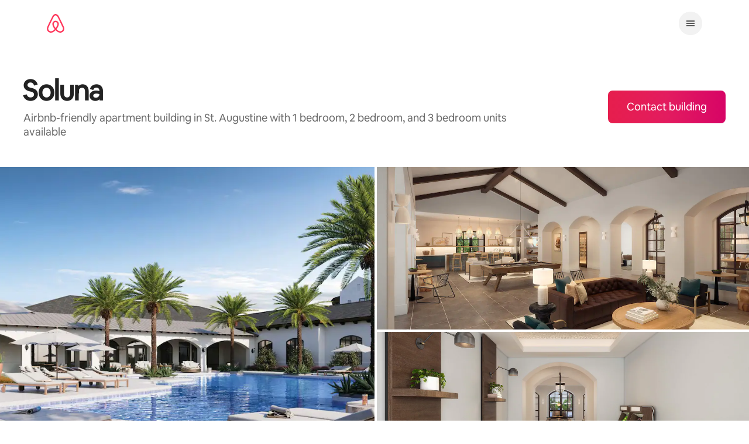

--- FILE ---
content_type: text/html;charset=utf-8
request_url: https://www.airbnb.co.za/airbnb-friendly/property/1151412431849517602/soluna
body_size: 76862
content:
<!doctype html>
<html lang="en" dir="ltr" data-is-hyperloop="true" data-is-async-local-storage="true"><head><meta charSet="utf-8"/><meta name="locale" content="en"/><meta name="google" content="notranslate"/><meta id="csrf-param-meta-tag" name="csrf-param" content="authenticity_token"/><meta id="csrf-token-meta-tag" name="csrf-token" content=""/><meta id="english-canonical-url" content=""/><meta name="twitter:widgets:csp" content="on"/><meta name="mobile-web-app-capable" content="yes"/><meta name="apple-mobile-web-app-capable" content="yes"/><meta name="application-name" content="Airbnb"/><meta name="apple-mobile-web-app-title" content="Airbnb"/><meta name="theme-color" content="#ffffff"/><meta name="msapplication-navbutton-color" content="#ffffff"/><meta name="apple-mobile-web-app-status-bar-style" content="black-translucent"/><meta name="msapplication-starturl" content="/?utm_source=homescreen"/><meta name="description" content="Live in Soluna, an Airbnb-friendly apartment building, so you can earn extra money from Hosting on Airbnb when you&#x27;re away."/><meta property="fb:app_id" content="138566025676"/><meta property="og:site_name" content="Airbnb"/><meta property="og:locale" content="en_US"/><meta property="og:url" content="https://www.airbnb.co.za/airbnb-friendly/property/1151412431849517602/soluna"/><meta property="og:title" content=""/><meta property="og:description" content="Live in Soluna, an Airbnb-friendly apartment building, so you can earn extra money from Hosting on Airbnb when you&#x27;re away."/><meta property="og:image" content="https://a0.muscache.com/im/pictures/a4re/p:Syndication_t:Property_id:7W9303428676/original/a4e49dda-8044-4966-a320-cc076487476b?im_w=1200"/><meta property="og:type" content="website"/><link rel="stylesheet" href="https://a0.muscache.com/airbnb/static/packages/web/common/frontend/homes-host-loop/apps/metropolis/client.dc550f4a95.css" type="text/css" crossorigin="anonymous"/><script src="https://a0.muscache.com/airbnb/static/packages/web/common/frontend/hyperloop-browser/metroRequire.9062f15cf4.js" defer="" crossorigin="anonymous"></script><script src="https://a0.muscache.com/airbnb/static/packages/web/common/frontend/hyperloop-browser/shims_post_modules.1a6868ebcb.js" defer="" crossorigin="anonymous"></script><script src="https://a0.muscache.com/airbnb/static/packages/web/en/frontend/airmetro/browser/asyncRequire.fa8348c48b.js" defer="" crossorigin="anonymous"></script><script src="https://a0.muscache.com/airbnb/static/packages/web/common/frontend/hyperloop-browser/coreV2.fdac417f0a.js" defer="" crossorigin="anonymous"></script><script src="https://a0.muscache.com/airbnb/static/packages/web/common/b686.285825b18f.js" defer="" crossorigin="anonymous"></script><script src="https://a0.muscache.com/airbnb/static/packages/web/common/frontend/homes-host-loop/routeHandler.60ffc819f7.js" defer="" crossorigin="anonymous"></script><script src="https://a0.muscache.com/airbnb/static/packages/web/en/60f5.e4f421df63.js" defer="" crossorigin="anonymous"></script><script src="https://a0.muscache.com/airbnb/static/packages/web/common/9cb2.59744081cb.js" defer="" crossorigin="anonymous"></script><script src="https://a0.muscache.com/airbnb/static/packages/web/common/b480.a7d995c458.js" defer="" crossorigin="anonymous"></script><script src="https://a0.muscache.com/airbnb/static/packages/web/common/869f.281055cc51.js" defer="" crossorigin="anonymous"></script><script src="https://a0.muscache.com/airbnb/static/packages/web/common/frontend/homes-host-loop/apps/metropolis/initializer.dbc10491a2.js" defer="" crossorigin="anonymous"></script><script src="https://a0.muscache.com/airbnb/static/packages/web/en/6cfe.cf867fbc1f.js" defer="" crossorigin="anonymous"></script><script src="https://a0.muscache.com/airbnb/static/packages/web/en/5e76.0b2b58602b.js" defer="" crossorigin="anonymous"></script><script src="https://a0.muscache.com/airbnb/static/packages/web/common/0e56.224cfc0146.js" defer="" crossorigin="anonymous"></script><script src="https://a0.muscache.com/airbnb/static/packages/web/en/2a74.85483a3812.js" defer="" crossorigin="anonymous"></script><script src="https://a0.muscache.com/airbnb/static/packages/web/common/803c.e4113ffb7d.js" defer="" crossorigin="anonymous"></script><script src="https://a0.muscache.com/airbnb/static/packages/web/en/333e.534a0cbdab.js" defer="" crossorigin="anonymous"></script><script src="https://a0.muscache.com/airbnb/static/packages/web/en/frontend/metropolis/components/App.3bf818dd65.js" defer="" crossorigin="anonymous"></script><script src="https://a0.muscache.com/airbnb/static/packages/web/en/2577.2b7f51b3d3.js" defer="" crossorigin="anonymous"></script><script src="https://a0.muscache.com/airbnb/static/packages/web/common/68fc.c188fa6355.js" defer="" crossorigin="anonymous"></script><script src="https://a0.muscache.com/airbnb/static/packages/web/common/0951.52234feb50.js" defer="" crossorigin="anonymous"></script><script src="https://a0.muscache.com/airbnb/static/packages/web/en/f2fd.5701a589db.js" defer="" crossorigin="anonymous"></script><script src="https://a0.muscache.com/airbnb/static/packages/web/en/bc40b.8b39565042.js" defer="" crossorigin="anonymous"></script><script src="https://a0.muscache.com/airbnb/static/packages/web/en/e55c.a38a556aa1.js" defer="" crossorigin="anonymous"></script><script src="https://a0.muscache.com/airbnb/static/packages/web/common/ef74.9cdffd68f5.js" defer="" crossorigin="anonymous"></script><script src="https://a0.muscache.com/airbnb/static/packages/web/common/31ab.248f43b71f.js" defer="" crossorigin="anonymous"></script><script src="https://a0.muscache.com/airbnb/static/packages/web/common/frontend/metropolis/routes/PropertyDetailPageRoute/PropertyDetailPageRoute.ec7ea81ffe.js" defer="" crossorigin="anonymous"></script><script src="https://a0.muscache.com/airbnb/static/packages/web/common/cdc6.df0c3ccd97.js" defer="" crossorigin="anonymous"></script><script src="https://a0.muscache.com/airbnb/static/packages/web/common/2010.1817349825.js" defer="" crossorigin="anonymous"></script><script src="https://a0.muscache.com/airbnb/static/packages/web/common/5fb0.2e2ebcc46d.js" defer="" crossorigin="anonymous"></script><script src="https://a0.muscache.com/airbnb/static/packages/web/common/0eb7.d210c4d275.js" defer="" crossorigin="anonymous"></script><script src="https://a0.muscache.com/airbnb/static/packages/web/common/a428.59c701efff.js" defer="" crossorigin="anonymous"></script><script src="https://a0.muscache.com/airbnb/static/packages/web/common/frontend/homes-host-loop/apps/metropolis/client.8d01b1601f.js" defer="" crossorigin="anonymous"></script><script>(function() {
  // pg_pixel is no-op now.
})()</script><script>"undefined"!=typeof window&&window.addEventListener("error",function e(r){if(window._errorReportingInitialized)return void window.removeEventListener("error",e);const{error:n}=r;if(!n)return;const o=r.message||n.message,t=/Requiring unknown module/.test(o)?.01:.1;if(Math.random()>t)return;const{locale:a,tracking_context:i}=window[Symbol.for("__ global cache key __")]?.["string | airbnb-bootstrap-data"]?.["_bootstrap-layout-init"]??{},s=a||navigator.language,l=location.pathname,c="undefined"!=typeof window?{tags:{loggingSource:"browser",sampleRate:String(t)}}:{sampleRate:String(t)};fetch("https://notify.bugsnag.com/",{headers:{"Bugsnag-Payload-Version":"5"},body:JSON.stringify({apiKey:"e393bc25e52fe915ffb56c14ddf2ff1b",payloadVersion:"5",notifier:{name:"Bugsnag JavaScript",version:"0.0.5-AirbnbUnhandledBufferedErrorCustomFetch",url:""},events:[{exceptions:[{errorClass:n.name,message:o,stacktrace:[{file:r.filename,lineNumber:r.lineno,columnNumber:r.colno}],type:"browserjs"}],request:{url:location.href},context:l,groupingHash:n.name.concat("-",o,"-",l),unhandled:!0,app:{releaseStage:i?.environment},device:{time:new Date,userAgent:navigator.userAgent},metaData:{infra:{app_name:i?.app,is_buffered_error:!0,loop_name:i?.controller,locale:s,service_worker_url:navigator.serviceWorker?.controller?.scriptURL},...c}}]}),method:"POST"})});</script><script>
// FID init code.
!function(e,n){let t,c,o,i=[];const r={passive:!0,capture:!0},f=new Date,u="pointerup",a="pointercancel";function s(e,n){t||(t=n,c=e,o=new Date,l())}function l(){c>=0&&c<o-f&&(i.forEach(e=>{e(c,t)}),i=[])}function p(t){if(t.cancelable){const c=(t.timeStamp>1e12?new Date:performance.now())-t.timeStamp;"pointerdown"===t.type?function(t,c){function o(){s(t,c),f()}function i(){f()}function f(){n(u,o,r),n(a,i,r)}e(u,o,r),e(a,i,r)}(c,t):s(c,t)}}var w;w=e,["click","mousedown","keydown","touchstart","pointerdown"].forEach(e=>{w(e,p,r)}),self.perfMetrics=self.perfMetrics||{},self.perfMetrics.onFirstInputDelay=function(e){i.push(e),l()},self.perfMetrics.clearFirstInputDelay=function(){t&&(t=null,c=null,o=null)}}(addEventListener,removeEventListener);
// LCP Polyfill code
!function(e,t,n){let o,r,c=0,a=0,s=0,i=!1,l=!0;const f=["IMG","H1","H2","H3","H4","H5","SVG"];let m,d,g;const u=["click","mousedown","keydown","touchstart","pointerdown","scroll"],E={passive:!0,capture:!0};function p(e,t,n){(t>1.000666778*a||o&&!document.body.contains(o))&&(a=t,s=n,o=e,g?.(s,o,a))}function h(e){d?.observe(e)}function N(){if(l)if(i)m||(m={IMG:document.getElementsByTagName("img"),H1:document.getElementsByTagName("h1"),H2:document.getElementsByTagName("h2"),H3:document.getElementsByTagName("h3"),H4:document.getElementsByTagName("h4"),H5:document.getElementsByTagName("h5"),SVG:document.getElementsByTagName("svg")}),f.forEach(e=>{Array.from(m[e]).forEach(e=>{h(e)})}),setTimeout(N,50);else{let e;for(!r&&document.body&&(r=document.createNodeIterator(document.body,NodeFilter.SHOW_ELEMENT,e=>{return t=e,f.includes(t.tagName)||t.hasAttribute("data-lcp-candidate")?NodeFilter.FILTER_ACCEPT:NodeFilter.FILTER_REJECT;var t}));e=r?.nextNode();)h(e);n(N)}}function H(){c=performance.now(),a=0,s=0,o=null,d=new IntersectionObserver(e=>{e.filter(e=>e.isIntersecting).forEach(e=>{!function(e,t,o){const r=t.height*t.width;if(["H1","H2","H3","H4","H5"].includes(e.tagName)){const t=document.createRange();t.selectNodeContents(e),n(()=>{const n=t.getBoundingClientRect(),c=n.height*n.width;o(e,Math.min(c,r),performance.now())})}else if("IMG"!==e.tagName)o(e,r,performance.now());else{const t=()=>n(()=>o(e,r,performance.now()));e.complete?t():e.addEventListener("load",t,{once:!0})}}(e.target,e.intersectionRect,p)})}),n(N),u.forEach(t=>{e(t,y,E)})}function y(e){const t=e.target;("scroll"!==e.type||"expand-trigger"!==t?.className&&"contract-trigger"!==t?.className)&&0!==a&&(performance.now()-c<250||T())}function T(){d?.disconnect(),u.forEach(e=>{t(e,y,E)}),l=!1,d=null}H(),self.perfMetrics=self.perfMetrics||{},self.perfMetrics.onLargestContentfulPaint=function(e){g=e,0!==s&&null!==o&&g(s,o,a)},self.perfMetrics.startSearchingForLargestContentfulPaint=H.bind(null,!1),self.perfMetrics.stopSearchingForLargestContentfulPaint=T,self.perfMetrics.markIsHydratedForLargestContentfulPaint=()=>{i=!0},self.perfMetrics.registerLCPCandidate=h,self.perfMetrics.inspectLCPTarget=()=>o}(addEventListener,removeEventListener,requestAnimationFrame);
// INP init code.
!function(e){let n,t=0;const r={value:-1,entries:[]};let i,o=[];const s=new Map;let a,c=0,l=1/0,u=0;function f(){return null!=a?c:null!=performance.interactionCount?performance.interactionCount:0}function d(){return f()-t}function p(e){e.forEach(e=>{e.interactionId&&function(e){if(null==e.interactionId)return;const n=o[o.length-1],t=s.get(e.interactionId);if(null!=t||o.length<10||e.duration>n.latency){if(null!=t)t.entries.push(e),t.latency=Math.max(t.latency,e.duration);else{const n={id:e.interactionId,latency:e.duration,entries:[e]};o.push(n),s.set(e.interactionId,n)}o.sort((e,n)=>n.latency-e.latency),o.splice(10).forEach(e=>{s.delete(e.id)})}}(e)});const n=function(){const e=Math.min(o.length-1,Math.floor(d()/50));return o[e]}();n&&n.latency!==r.value&&(r.value=n.latency,r.entries=n.entries,v())}function v(){r.value>=0&&i&&i(r.value,r.entries)}"PerformanceObserver"in window&&PerformanceObserver.supportedEntryTypes&&PerformanceObserver.supportedEntryTypes.includes("event")&&("interactionCount"in performance||null!=a||PerformanceObserver.supportedEntryTypes&&PerformanceObserver.supportedEntryTypes.includes("event")&&(a=new PerformanceObserver(e=>{Promise.resolve().then(()=>{e.getEntries().forEach(e=>{e.interactionId&&(l=Math.min(l,e.interactionId),u=Math.max(u,e.interactionId),c=u?(u-l)/7+1:0)})})}),a.observe({type:"event",buffered:!0,durationThreshold:0})),n=new PerformanceObserver(e=>{Promise.resolve().then(()=>{p(e.getEntries())})}),n.observe({type:"event",buffered:!0,durationThreshold:40}),n.observe({type:"first-input",buffered:!0}),e("visibilitychange",function(){null!=n&&"hidden"===document.visibilityState&&(p(n.takeRecords()),r.value<0&&d()>0&&(r.value=0,r.entries=[]),v())},!0),e("pageshow",function(e){e.persisted&&(o=[],s.clear(),t=f(),r.value=-1,r.entries=[])},!0)),self.perfMetrics=self.perfMetrics||{},self.perfMetrics.onInp=function(e){r.value>=0?e(r.value,r.entries):i=e},self.perfMetrics.clearInp=function(){o=[],s.clear(),t=0,c=0,l=1/0,u=0,r.value=-1,r.entries=[]}}(addEventListener);
</script><script>((e,t,o,n)=>{if(!n.supports("(font: -apple-system-body) and (-webkit-touch-callout: default)"))return;const d=e.createElement("div");d.setAttribute("style","font: -apple-system-body"),t.appendChild(d),"17px"===o(d).fontSize&&t.style.setProperty("font-size","16px"),t.removeChild(d)})(document,document.documentElement,getComputedStyle,CSS);</script><script>(()=>{if("undefined"==typeof window)return;if("ScrollTimeline"in window)return;const n=new Map;window.queuedAnimations=n,window.queuedAnimationsLoaded=new AbortController,window.addEventListener("animationstart",i=>{const e=i.target;e.getAnimations().filter(n=>n.animationName===i.animationName).forEach(i=>{n.set(i,e)})},{signal:window.queuedAnimationsLoaded.signal})})();</script><link rel="search" type="application/opensearchdescription+xml" href="/opensearch.xml" title="Airbnb"/><link rel="apple-touch-icon" href="https://a0.muscache.com/airbnb/static/icons/apple-touch-icon-76x76-3b313d93b1b5823293524b9764352ac9.png"/><link rel="apple-touch-icon" sizes="76x76" href="https://a0.muscache.com/airbnb/static/icons/apple-touch-icon-76x76-3b313d93b1b5823293524b9764352ac9.png"/><link rel="apple-touch-icon" sizes="120x120" href="https://a0.muscache.com/airbnb/static/icons/apple-touch-icon-120x120-52b1adb4fe3a8f825fc4b143de12ea4b.png"/><link rel="apple-touch-icon" sizes="152x152" href="https://a0.muscache.com/airbnb/static/icons/apple-touch-icon-152x152-7b7c6444b63d8b6ebad9dae7169e5ed6.png"/><link rel="apple-touch-icon" sizes="180x180" href="https://a0.muscache.com/airbnb/static/icons/apple-touch-icon-180x180-bcbe0e3960cd084eb8eaf1353cf3c730.png"/><link rel="icon" sizes="192x192" href="https://a0.muscache.com/im/pictures/airbnb-platform-assets/AirbnbPlatformAssets-Favicons/original/0d189acb-3f82-4b2c-b95f-ad1d6a803d13.png?im_w=240"/><link rel="shortcut icon" sizes="76x76" type="image/png" href="https://a0.muscache.com/im/pictures/airbnb-platform-assets/AirbnbPlatformAssets-Favicons/original/0d189acb-3f82-4b2c-b95f-ad1d6a803d13.png?im_w=240"/><link rel="mask-icon" href="https://a0.muscache.com/pictures/airbnb-platform-assets/AirbnbPlatformAssets-Favicons/original/304e8c59-05df-4fab-9846-f69fd7f749b0.svg?im_w=240" color="#FF5A5F"/><style id="aphrodite" type="text/css" data-aphrodite="true">._88xxct{display:none !important;}@media print{._88xxct{display:block !important;}}@media (min-width: 744px){._88xxct{display:block !important;}}._1ojzshup{font-size:inherit !important;font-family:inherit !important;font-weight:inherit !important;font-style:inherit !important;font-variant:inherit !important;line-height:inherit !important;color:inherit !important;text-decoration:underline !important;-webkit-appearance:none !important;appearance:none !important;background:transparent !important;border:0 !important;cursor:pointer !important;margin:0 !important;padding:0 !important;-webkit-user-select:auto !important;user-select:auto !important;display:block !important;height:100% !important;position:relative !important;width:100% !important;-webkit-tap-highlight-color:transparent !important;outline:none !important;text-align:left !important;}@media (hover: hover){._1ojzshup:hover{cursor:pointer !important;color:inherit !important;text-decoration:underline !important;}}._1ojzshup:focus{color:inherit !important;text-decoration:underline !important;}._1ojzshup:disabled{cursor:not-allowed !important;}@media (hover: hover){._1ojzshup:disabled:hover{text-decoration:none !important;}}._1ojzshup:after{border:0 solid #000000 !important;content:"" !important;display:block !important;pointer-events:none !important;position:absolute !important;left:0 !important;top:0 !important;height:100% !important;width:100% !important;}._1ojzshup:focus-visible{outline:none !important;}._1ojzshup:focus-visible::-moz-focus-inner{border:none !important;padding:0px !important;margin:0px !important;}._1ojzshup:focus-visible:focus::-moz-focus-inner{border:none !important;}._1ojzshup:focus-visible:-moz-focusring{outline:none !important;}._1ojzshup:focus-visible:after{border-width:2px !important;}._g5uevq{color:var(--parsed-html-color, #222222) !important;font-family:Airbnb Cereal VF,Circular,-apple-system,BlinkMacSystemFont,Roboto,Helvetica Neue,sans-serif !important;font-weight:500 !important;margin-bottom:16px !important;}._1ewm5dl{color:var(--parsed-html-color, #222222) !important;font-family:Airbnb Cereal VF,Circular,-apple-system,BlinkMacSystemFont,Roboto,Helvetica Neue,sans-serif !important;font-weight:500 !important;text-decoration:underline !important;}._17m94ww{position:relative !important;background:var(--palette-grey100) !important;margin-left:calc(-1 * env(safe-area-inset-left, 0)) !important;margin-right:calc(-1 * env(safe-area-inset-right, 0)) !important;padding-left:env(safe-area-inset-left, 0) !important;padding-right:env(safe-area-inset-right, 0) !important;}._123ezc3g{margin-inline:auto !important;padding-left:var(--spacing-micro24px) !important;padding-right:var(--spacing-micro24px) !important;max-width:var(--page-shell-max-content-width, 1920px) !important;}@media (min-width: 950px){._123ezc3g{padding-left:var(--spacing-macro32px) !important;padding-right:var(--spacing-macro32px) !important;}}@media (min-width: 1440px){._123ezc3g{padding-left:var(--spacing-macro48px) !important;padding-right:var(--spacing-macro48px) !important;}}._1ovoar4{padding-top:var(--spacing-micro24px) !important;padding-bottom:var(--spacing-micro24px) !important;border-top:none !important;}@media (min-width: 744px){._1udzt2s{display:none !important;}}._dxonkf{margin-bottom:var(--spacing-micro12px) !important;margin-left:calc(-1 * var(--spacing-micro8px)) !important;padding:var(--spacing-micro8px) 0 !important;}._1f9d3g6{display:none !important;}@media (min-width: 744px){._1f9d3g6{display:initial !important;}}@media (min-width: 950px){._1f9d3g6{display:none !important;}}._wjccep{display:flex !important;justify-content:space-between !important;margin-bottom:8px !important;}._192cbhg{margin-left:calc(-1 * var(--spacing-micro8px)) !important;}._1qfkyu2{padding:var(--spacing-micro8px) 0 !important;}._wn5ilc{display:none !important;}@media (min-width: 950px){._wn5ilc{display:flex !important;justify-content:space-between !important;align-items:center !important;}}._jro6t0{display:flex !important;}._14fl1vx{margin-left:4px !important;display:flex !important;align-items:center !important;}._5e74wd{list-style:none !important;margin:0 0 0  var(--spacing-micro8px) !important;padding:0px !important;display:flex !important;line-height:0 !important;gap:20px !important;}._9pd3yk:not(:last-child){margin-right:var(--spacing-micro4px) !important;}._ovs8fp{display:none !important;}@media (min-width: 744px){._ovs8fp{display:inline-block !important;}}@media (min-width: 1128px){._8y3y0i{text-align:left !important;}}@media (min-width: 1128px){._1fx0lfx{overflow:hidden !important;padding:4px !important;margin:-4px !important;}}._gjzmfm{font-size:0.875rem !important;line-height:1.125rem !important;color:#222222 !important;display:inline-block !important;margin-bottom:var(--spacing-micro4px) !important;}@media (min-width: 1128px){._gjzmfm{margin-bottom:0px !important;}}@media (min-width: 744px){._81igwj{display:inline-block !important;}}._1d0g4xx{display:inline-block !important;text-align:center !important;padding-inline:var(--spacing-micro8px) !important;font-size:0.875rem !important;line-height:1.125rem !important;}</style><style id="linariaCssReset" type="text/css" data-linaria-css-reset="true"> html { -ms-text-size-adjust: 100%; -moz-text-size-adjust: 100%; -webkit-text-size-adjust: 100%; } *, *::before, *::after { box-sizing: border-box; } body { font-family: Airbnb Cereal VF, Circular, -apple-system, BlinkMacSystemFont, Roboto, Helvetica Neue, sans-serif; font-size: 0.875rem; line-height: 1.43; color: #222222; background-color: #fff; margin: 0; -webkit-font-smoothing: antialiased; -moz-osx-font-smoothing: grayscale; font-synthesis: none; } body { line-break: strict; } [lang='ko'] body { word-break: keep-all; } button, html input[type='button'], input[type='reset'], input[type='submit'] { -webkit-appearance: button; cursor: pointer; } input, textarea, select, button, a { font-family: inherit; font-size: 100%; } a, a:hover, a:focus { color: inherit; text-decoration: none; } h1, h2, h3, h4, h5, h6 { margin-top: 25px; margin-bottom: 15px; } h1:first-child, h2:first-child, h3:first-child, h4:first-child, h5:first-child, h6:first-child { margin-top: 0; } [tabindex='-1']:focus:not(:focus-visible) { outline: 0; } .screen-reader-only { border: 0; clip: rect(0, 0, 0, 0); height: 1px; margin: -1px; overflow: hidden; padding: 0; position: absolute; width: 1px; } .screen-reader-only-focusable:active, .screen-reader-only-focusable:focus { clip: auto; height: auto; margin: 0; overflow: visible; position: static; width: auto; } .skip-to-content:focus:not(.skip-to-content_v2-link) { background-color: white; font-size: 18px; padding: 0 24px; position: absolute; left: 3px; line-height: 64px; top: 3px; z-index: 10000; } .skip-to-content_v2-link:focus { color: #ffffff; background-color: #222222; border-radius: 30px; font-size: 16px; line-height: 20px; font-weight: 500; padding: 18px 32px; display: flex; align-items: center; gap: 8px; position: absolute; z-index: 10000; top: 12px; left: 24px; } @media (min-width: 950px) { .skip-to-content_v2-link:focus { left: 32px; } } @media (min-width: 1440px) { .skip-to-content_v2-link:focus { left: 48px; } } .skip-to-content_v2-link:focus-visible { outline: none; box-shadow: 0px 0px 0px 1px rgba(0, 0, 0, 0.04), 0px 6px 20px 0px rgba(0, 0, 0, 0.2), 0 0 0 2px #ffffff, 0 0 0 4px #222222; transition: box-shadow 0.2s cubic-bezier(0.2, 0, 0, 1); } @font-face { font-family: 'Airbnb Cereal VF'; src: url('https://a0.muscache.com/airbnb/static/airbnb-dls-web/build/fonts/cereal-variable/AirbnbCerealVF_W_Wght.8816d9e5c3b6a860636193e36b6ac4e4.woff2') format('woff2 supports variations'), url('https://a0.muscache.com/airbnb/static/airbnb-dls-web/build/fonts/cereal-variable/AirbnbCerealVF_W_Wght.8816d9e5c3b6a860636193e36b6ac4e4.woff2') format('woff2-variations'); font-style: normal; unicode-range: U+0000-03FF, U+0500-058F, U+0700-074F, U+0780-FAFF, U+FE00-FE6F, U+FF00-EFFFF, U+FFFFE-10FFFF; font-display: swap; } @font-face { font-family: 'Airbnb Cereal VF'; src: url('https://a0.muscache.com/airbnb/static/airbnb-dls-web/build/fonts/cereal-variable/AirbnbCerealVF_Italics_W_Wght.bd5e0f97cea11e9264b40656a83357ec.woff2') format('woff2 supports variations'), url('https://a0.muscache.com/airbnb/static/airbnb-dls-web/build/fonts/cereal-variable/AirbnbCerealVF_Italics_W_Wght.bd5e0f97cea11e9264b40656a83357ec.woff2') format('woff2-variations'); font-style: italic; unicode-range: U+0000-03FF, U+0500-058F, U+0700-074F, U+0780-FAFF, U+FE00-FE6F, U+FF00-EFFFF, U+FFFFE-10FFFF; font-display: swap; } @font-face { font-family: 'Airbnb Cereal VF'; unicode-range: U+0600-06FF, U+0750-077F; font-style: normal; src: url('https://a0.muscache.com/airbnb/static/airbnb-dls-web/build/fonts/cereal-variable/AirbnbCerealVF_Arabic_W_Wght.6bee4dd7ab27ef998da2f3a25ae61b48.woff2') format('woff2 supports variations'), url('https://a0.muscache.com/airbnb/static/airbnb-dls-web/build/fonts/cereal-variable/AirbnbCerealVF_Arabic_W_Wght.6bee4dd7ab27ef998da2f3a25ae61b48.woff2') format('woff2-variations'); font-display: swap; } @font-face { font-family: 'Airbnb Cereal VF'; unicode-range: U+0400-04FF; font-style: normal; src: url('https://a0.muscache.com/airbnb/static/airbnb-dls-web/build/fonts/cereal-variable/AirbnbCerealVF_Cyril_W_Wght.df06d21e3ece5673610c24f0090979ff.woff2') format('woff2 supports variations'), url('https://a0.muscache.com/airbnb/static/airbnb-dls-web/build/fonts/cereal-variable/AirbnbCerealVF_Cyril_W_Wght.df06d21e3ece5673610c24f0090979ff.woff2') format('woff2-variations'); font-display: swap; } @font-face { font-family: 'Airbnb Cereal VF'; unicode-range: U+0590-05FF, U+FB00-FB4F; font-style: normal; src: url('https://a0.muscache.com/airbnb/static/airbnb-dls-web/build/fonts/cereal-variable/AirbnbCerealVF_Hebrew_W_Wght.8c6defa083bcccea47d68d872b5a2b0c.woff2') format('woff2 supports variations'), url('https://a0.muscache.com/airbnb/static/airbnb-dls-web/build/fonts/cereal-variable/AirbnbCerealVF_Hebrew_W_Wght.8c6defa083bcccea47d68d872b5a2b0c.woff2') format('woff2-variations'); font-display: swap; } @font-face { font-family: 'Airbnb Cereal VF'; src: url('https://a0.muscache.com/airbnb/static/airbnb-dls-web/build/fonts/cereal-variable/AirbnbCerealVF_W_Wght.8816d9e5c3b6a860636193e36b6ac4e4.woff2') format('woff2 supports variations'), url('https://a0.muscache.com/airbnb/static/airbnb-dls-web/build/fonts/cereal-variable/AirbnbCerealVF_W_Wght.8816d9e5c3b6a860636193e36b6ac4e4.woff2') format('woff2-variations'); font-style: normal; font-display: swap; } @font-face { font-family: 'Airbnb Cereal VF'; unicode-range: U+0900-097F; font-style: normal; src: url('https://a0.muscache.com/airbnb/static/airbnb-dls-web/build/fonts/cereal-variable/AirbnbCerealVF_Deva_W_Wght.b498e56f4d652dd9addb81cdafd7e6d8.woff2') format('woff2 supports variations'), url('https://a0.muscache.com/airbnb/static/airbnb-dls-web/build/fonts/cereal-variable/AirbnbCerealVF_Deva_W_Wght.b498e56f4d652dd9addb81cdafd7e6d8.woff2') format('woff2-variations'); font-display: swap; } @font-face { font-family: 'Airbnb Cereal VF'; unicode-range: U+0E00-0E7F; font-style: normal; src: url('https://a0.muscache.com/airbnb/static/airbnb-dls-web/build/fonts/cereal-variable/AirbnbCerealVF_ThaiLp_W_Wght.e40f7fff25db11840de609db35118844.woff2') format('woff2 supports variations'), url('https://a0.muscache.com/airbnb/static/airbnb-dls-web/build/fonts/cereal-variable/AirbnbCerealVF_ThaiLp_W_Wght.e40f7fff25db11840de609db35118844.woff2') format('woff2-variations'); font-display: swap; } @font-face { font-family: 'Airbnb Cereal VF'; unicode-range: U+0370-03FF; font-style: normal; src: url('https://a0.muscache.com/airbnb/static/airbnb-dls-web/build/fonts/cereal-variable/AirbnbCerealVF_Greek_W_Wght.4eec7b9ea9093264b972a6eb2a7f13b8.woff2') format('woff2 supports variations'), url('https://a0.muscache.com/airbnb/static/airbnb-dls-web/build/fonts/cereal-variable/AirbnbCerealVF_Greek_W_Wght.4eec7b9ea9093264b972a6eb2a7f13b8.woff2') format('woff2-variations'); font-display: swap; } </style><meta property="fb:app_id" content="138566025676"/><meta property="og:site_name" content="Airbnb"/><meta property="og:locale" content="en_US"/><meta property="og:url" content="https://www.airbnb.co.za/airbnb-friendly/property/1151412431849517602/soluna"/><meta property="og:title" content="Earn in Soluna, an Airbnb-friendly apartment building"/><meta property="og:description" content=""/><meta property="og:type" content="website"/><meta property="og:image" content="https://a0.muscache.com/im/pictures/fe7217ff-0b24-438d-880d-b94722c75bf5.jpg"/><meta name="robots" content="noindex, nofollow"/><meta name="viewport" content="width=device-width, initial-scale=1"/><title>Earn in Soluna, an Airbnb-friendly apartment building</title><link rel="manifest" href="/manifest.json"/><meta name="twitter:card" content="summary"/><meta name="twitter:title" content="Earn in Soluna, an Airbnb-friendly apartment building"/><meta name="twitter:site" content="@airbnb"/><meta name="twitter:app:name:iphone" content="Airbnb"/><meta name="twitter:app:name:ipad" content="Airbnb"/><meta name="twitter:app:name:googleplay" content="Airbnb"/><meta name="twitter:app:id:iphone" content="401626263"/><meta name="twitter:app:id:ipad" content="401626263"/><meta name="twitter:app:id:googleplay" content="com.airbnb.android"/><meta name="twitter:url" content="https://www.airbnb.co.za/airbnb-friendly/property/1151412431849517602/soluna"/><script id="data-flagger_cdn_experiments" data-flagger_cdn_experiments="true" type="application/json">{"flagger_cdn_experiments":[]}</script><script id="aphrodite-classes" type="application/json">["_88xxct","_1ojzshup","_g5uevq","_1ewm5dl","_17m94ww","_123ezc3g","_1ovoar4","_1udzt2s","_dxonkf","_1f9d3g6","_wjccep","_192cbhg","_1qfkyu2","_wn5ilc","_jro6t0","_14fl1vx","_5e74wd","_9pd3yk","_ovs8fp","_8y3y0i","_1fx0lfx","_gjzmfm","_81igwj","_1d0g4xx"]</script></head><body class="with-new-header"><div id="site-skip-links"><a class="screen-reader-only screen-reader-only-focusable skip-to-content skip-to-content_v2-link" data-hook="skip-to-content" href="#site-content" tabindex="0">Skip to content<svg xmlns="http://www.w3.org/2000/svg" viewBox="0 0 32 32" style="display:block;fill:none;height:16px;width:16px;stroke:currentColor;stroke-width:4;overflow:visible" aria-hidden="true" role="presentation" focusable="false"><g fill="none"><path d="M28 16H2M17 4l11.3 11.3a1 1 0 0 1 0 1.4L17 28" /></g></svg></a><span id="popups-everywhere-skip-link"></span></div><div id="smart-banner"></div><noscript><div class="alert alert-with-icon alert-error no-js-alert" data-nosnippet="true"><i class="icon alert-icon icon-alert-alt"></i>We’re sorry, some parts of the Airbnb website don’t work properly without JavaScript enabled.</div></noscript><div id="flash-container" class="flash-container" role="alert" aria-live="assertive"></div><div id="education-overlay-root"></div><div id="react-application" data-application="true"><div dir="ltr"><div data-theme="" data-color-scheme="light" data-testid="linaria-injector" class="t1bgcr6e  cjz5kiq dir" style="display:contents;--typography-title-small22px-letter-spacing:-0.0275rem;--typography-title-large32px-letter-spacing:-0.06rem;--typography-special-display-medium_40_44-letter-spacing:-0.075rem;--typography-special-display-medium_48_54-letter-spacing:-0.12rem;--typography-special-display-medium_60_68-letter-spacing:-0.15rem;--typography-special-display-medium_72_74-letter-spacing:-0.18rem;--typography-titles-semibold_18_24-letter-spacing:-0.01125rem;--typography-titles-semibold_22_26-letter-spacing:-0.0275rem;--typography-titles-semibold_26_30-letter-spacing:-0.0325rem;--typography-titles-semibold_32_36-letter-spacing:-0.06rem;--typography-titles-medium_18_24-letter-spacing:-0.01125rem"><div><div dir="ltr"><div><div class=""><div class="c1kx9lfn atm_1l7p0i1_18099lt dir dir-ltr"><header class="cr2vlwi atm_a2e10m_15y04hd atm_e2_u29brm atm_fq_idpfg4 atm_vy_1osqo2v atm_wq_b4wlg atm_2g_1z11bz7_vmtskl atm_92_1yyfdc7_vmtskl atm_e2_1pv1u40_vmtskl atm_fq_idpfg4_vmtskl atm_k4_idpfg4_vmtskl atm_mj_glywfm_vmtskl atm_mk_stnw88_vmtskl atm_tk_idpfg4_vmtskl atm_uc_qx2lhj_vmtskl atm_vy_1osqo2v_vmtskl atm_wq_idpfg4_vmtskl atm_uc_glywfm_vmtskl_1rrf6b5 atm_26_85zwdx_9in345 atm_92_1yyfdc7_9in345 atm_e2_1osqo2v_9in345 atm_fq_idpfg4_9in345 atm_mk_stnw88_9in345 atm_tk_idpfg4_9in345 atm_uc_qx2lhj_9in345 atm_vy_1osqo2v_9in345 atm_wq_idpfg4_9in345 atm_uc_glywfm_9in345_1rrf6b5 co5itep atm_k4_kb7nvz_9in345 c42g52z atm_mk_stnw88 cu8afiv atm_70_glywfm_9in345 dir dir-ltr"><div class="ctykugd atm_h_1h6ojuz atm_9s_1txwivl atm_e2_1osqo2v atm_mk_h2mmj6 atm_vy_1osqo2v atm_wq_kb7nvz c139hq93 atm_j3_s3e5vz atm_lk_yvrvwa atm_ll_yvrvwa atm_gi_xjk4d9 atm_lk_yvrvwa__kgj4qw atm_ll_yvrvwa__kgj4qw atm_lk_jki4se__oggzyc atm_ll_jki4se__oggzyc atm_lk_jki4se__1v156lz atm_ll_jki4se__1v156lz atm_lk_17tzr3r__qky54b atm_ll_17tzr3r__qky54b atm_lk_17tzr3r__jx8car atm_ll_17tzr3r__jx8car dir dir-ltr"><div><div class="l1i87no7 atm_9s_1txwivl atm_h_1h6ojuz atm_cx_yvrvwa dir dir-ltr"><a class="c7fvwo6 atm_kd_glywfm atm_h_1h6ojuz atm_9s_116y0ak atm_mk_h2mmj6 atm_vh_nkobfv atm_wq_kb7nvz atm_e2_1wupi73 atm_3f_glywfm_jo46a5 atm_l8_idpfg4_jo46a5 atm_gi_idpfg4_jo46a5 atm_3f_glywfm_1icshfk atm_kd_glywfm_19774hq atm_5j_d07h9u_vmtskl atm_6i_1fwxnve_vmtskl atm_92_1yyfdc7_vmtskl atm_fq_zt4szt_vmtskl atm_mk_stnw88_vmtskl atm_n3_zt4szt_vmtskl atm_tk_1fwxnve_vmtskl atm_uc_1wx0j5_9xuho3 atm_70_1hkpa4_9xuho3 atm_uc_glywfm_9xuho3_1rrf6b5 c1fvqmp3 atm_7l_15y04hd dir dir-ltr" aria-label="Airbnb Homepage" href="/airbnb-friendly"><div class="lobwpsl atm_9s_glywfm atm_9s_1ulexfb__1v156lz atm_9s_glywfm__qky54b dir dir-ltr"><svg width="102" height="32" viewBox="0 0 3490 1080" style="display:block"><path d="M1494.71 456.953C1458.28 412.178 1408.46 389.892 1349.68 389.892C1233.51 389.892 1146.18 481.906 1146.18 605.892C1146.18 729.877 1233.51 821.892 1349.68 821.892C1408.46 821.892 1458.28 799.605 1494.71 754.83L1500.95 810.195H1589.84V401.588H1500.95L1494.71 456.953ZM1369.18 736.895C1295.33 736.895 1242.08 683.41 1242.08 605.892C1242.08 528.373 1295.33 474.888 1369.18 474.888C1443.02 474.888 1495.49 529.153 1495.49 605.892C1495.49 682.63 1443.8 736.895 1369.18 736.895ZM1656.11 810.195H1750.46V401.588H1656.11V810.195ZM948.912 666.715C875.618 506.859 795.308 344.664 713.438 184.809C698.623 155.177 670.554 98.2527 645.603 67.8412C609.736 24.1733 556.715 0.779785 502.915 0.779785C449.115 0.779785 396.094 24.1733 360.227 67.8412C335.277 98.2527 307.207 155.177 292.392 184.809C210.522 344.664 130.212 506.859 56.9187 666.715C47.5621 687.769 24.9504 737.675 16.3736 760.289C6.2373 787.581 0.779297 817.213 0.779297 846.845C0.779297 975.509 101.362 1079.22 235.473 1079.22C346.193 1079.22 434.3 1008.26 502.915 934.18C571.53 1008.26 659.638 1079.22 770.357 1079.22C904.468 1079.22 1005.83 975.509 1005.83 846.845C1005.83 817.213 999.593 787.581 989.457 760.289C980.88 737.675 958.268 687.769 948.912 666.715ZM502.915 810.195C447.555 738.455 396.094 649.56 396.094 577.819C396.094 506.079 446.776 470.209 502.915 470.209C559.055 470.209 610.516 508.419 610.516 577.819C610.516 647.22 558.275 738.455 502.915 810.195ZM770.357 998.902C688.362 998.902 618.032 941.557 555.741 872.656C619.966 792.541 690.826 679.121 690.826 577.819C690.826 458.513 598.04 389.892 502.915 389.892C407.79 389.892 315.784 458.513 315.784 577.819C315.784 679.098 386.145 792.478 450.144 872.593C387.845 941.526 317.491 998.902 235.473 998.902C146.586 998.902 81.0898 931.061 81.0898 846.845C81.0898 826.57 84.2087 807.856 91.2261 788.361C98.2436 770.426 120.855 720.52 130.212 701.025C203.505 541.17 282.256 380.534 364.126 220.679C378.941 191.047 403.891 141.921 422.605 119.307C442.877 94.3538 470.947 81.0975 502.915 81.0975C534.883 81.0975 562.953 94.3538 583.226 119.307C601.939 141.921 626.89 191.047 641.704 220.679C723.574 380.534 802.325 541.17 875.618 701.025C884.975 720.52 907.587 770.426 914.604 788.361C921.622 807.856 925.52 826.57 925.52 846.845C925.52 931.061 859.244 998.902 770.357 998.902ZM3285.71 389.892C3226.91 389.892 3175.97 413.098 3139.91 456.953V226.917H3045.56V810.195H3134.45L3140.69 754.83C3177.12 799.605 3226.94 821.892 3285.71 821.892C3401.89 821.892 3489.22 729.877 3489.22 605.892C3489.22 481.906 3401.89 389.892 3285.71 389.892ZM3266.22 736.895C3191.6 736.895 3139.91 682.63 3139.91 605.892C3139.91 529.153 3191.6 474.888 3266.22 474.888C3340.85 474.888 3393.32 528.373 3393.32 605.892C3393.32 683.41 3340.07 736.895 3266.22 736.895ZM2827.24 389.892C2766.15 389.892 2723.56 418.182 2699.37 456.953L2693.13 401.588H2604.24V810.195H2698.59V573.921C2698.59 516.217 2741.47 474.888 2800.73 474.888C2856.87 474.888 2888.84 513.097 2888.84 578.599V810.195H2983.19V566.903C2983.19 457.733 2923.15 389.892 2827.24 389.892ZM1911.86 460.072L1905.62 401.588H1816.73V810.195H1911.08V604.332C1911.08 532.592 1954.74 486.585 2027.26 486.585C2042.85 486.585 2058.44 488.144 2070.92 492.043V401.588C2059.22 396.91 2044.41 395.35 2028.04 395.35C1978.58 395.35 1936.66 421.177 1911.86 460.072ZM2353.96 389.892C2295.15 389.892 2244.21 413.098 2208.15 456.953V226.917H2113.8V810.195H2202.69L2208.93 754.83C2245.36 799.605 2295.18 821.892 2353.96 821.892C2470.13 821.892 2557.46 729.877 2557.46 605.892C2557.46 481.906 2470.13 389.892 2353.96 389.892ZM2334.46 736.895C2259.84 736.895 2208.15 682.63 2208.15 605.892C2208.15 529.153 2259.84 474.888 2334.46 474.888C2409.09 474.888 2461.56 528.373 2461.56 605.892C2461.56 683.41 2408.31 736.895 2334.46 736.895ZM1703.28 226.917C1669.48 226.917 1642.08 254.326 1642.08 288.13C1642.08 321.934 1669.48 349.343 1703.28 349.343C1737.09 349.343 1764.49 321.934 1764.49 288.13C1764.49 254.326 1737.09 226.917 1703.28 226.917Z" fill="currentcolor"></path></svg></div><div class="bhyuu14 atm_9s_1ulexfb atm_9s_glywfm__1v156lz atm_9s_1ulexfb__qky54b dir dir-ltr"><svg width="30" height="32" viewBox="0 0 1007 1080" style="display:block"><path d="M949.278 666.715C875.957 506.859 795.615 344.664 713.713 184.809C698.893 155.177 670.813 98.2527 645.852 67.8412C609.971 24.1733 556.93 0.779785 503.109 0.779785C449.288 0.779785 396.247 24.1733 360.366 67.8412C335.406 98.2527 307.325 155.177 292.505 184.809C210.603 344.664 130.262 506.859 56.9404 666.715C47.5802 687.769 24.9598 737.675 16.3796 760.289C6.23941 787.581 0.779297 817.213 0.779297 846.845C0.779297 975.509 101.401 1079.22 235.564 1079.22C346.326 1079.22 434.468 1008.26 503.109 934.18C571.751 1008.26 659.892 1079.22 770.655 1079.22C904.817 1079.22 1006.22 975.509 1006.22 846.845C1006.22 817.213 999.979 787.581 989.839 760.289C981.259 737.675 958.638 687.769 949.278 666.715ZM503.109 810.195C447.728 738.455 396.247 649.56 396.247 577.819C396.247 506.079 446.948 470.209 503.109 470.209C559.27 470.209 610.751 508.419 610.751 577.819C610.751 647.22 558.49 738.455 503.109 810.195ZM770.655 998.902C688.628 998.902 618.271 941.557 555.955 872.656C620.205 792.541 691.093 679.121 691.093 577.819C691.093 458.513 598.271 389.892 503.109 389.892C407.947 389.892 315.906 458.513 315.906 577.819C315.906 679.098 386.294 792.478 450.318 872.593C387.995 941.526 317.614 998.902 235.564 998.902C146.642 998.902 81.1209 931.061 81.1209 846.845C81.1209 826.57 84.241 807.856 91.2611 788.361C98.2812 770.426 120.902 720.52 130.262 701.025C203.583 541.17 282.365 380.534 364.267 220.679C379.087 191.047 404.047 141.921 422.768 119.307C443.048 94.3538 471.129 81.0975 503.109 81.0975C535.09 81.0975 563.17 94.3538 583.451 119.307C602.171 141.921 627.132 191.047 641.952 220.679C723.854 380.534 802.635 541.17 875.957 701.025C885.317 720.52 907.937 770.426 914.957 788.361C921.978 807.856 925.878 826.57 925.878 846.845C925.878 931.061 859.576 998.902 770.655 998.902Z" fill="currentcolor"></path></svg></div></a></div></div><div class="c1hl8ie2 atm_am_ggq5uc atm_jb_idpfg4 atm_l8_1uyd6kp atm_r3_1h6ojuz dir dir-ltr"></div><div><div class="lquapyf atm_9s_1txwivl atm_h_1h6ojuz dir dir-ltr"><div id="header-buttons-portal"></div><nav aria-label="Profile" class="cg7l307 atm_mk_h2mmj6 atm_9s_1txwivl atm_h_1h6ojuz atm_fc_esu3gu atm_e2_u29brm dir dir-ltr"><div class="bqhczku dir dir-ltr"><div class="cqdorda atm_9s_1nu9bjl atm_mk_h2mmj6 dir dir-ltr" data-profile-menu-open="false"><a aria-expanded="false" aria-label="Main navigation menu" data-testid="cypress-headernav-profile" data-tooltip-anchor-id="guest-header-dropdownmenu" href="#guest-header-dropdownmenu" class="l1ovpqvx atm_npmupv_14b5rvc_10saat9 atm_4s4swg_18xq13z_10saat9 atm_u9em2p_1r3889l_10saat9 atm_1ezpcqw_1u41vd9_10saat9 atm_fyjbsv_c4n71i_10saat9 atm_1rna0z7_1uk391_10saat9 c11lr9v9 atm_1s_glywfm atm_5j_1ssbidh atm_9j_tlke0l atm_tl_1gw4zv3 atm_l8_idpfg4 atm_gi_idpfg4 atm_3f_glywfm atm_2d_v1pa1f atm_7l_lerloo atm_uc_9373uk atm_kd_glywfm atm_1i0qmk0_idpfg4 atm_teja2d_14qkg2y atm_1pgqari_14zl091 atm_1sq3y97_14qkg2y atm_2bdht_14zl091 atm_dscbz2_14qkg2y atm_1lwh1x6_14zl091 atm_1crt5n3_14qkg2y atm_1q1v3h9_1r9ct3d atm_1v02rxp_14qkg2y atm_1ofeedh_vjbwx7 atm_1fklkm6_vjbwx7 atm_fa50ew_14qkg2y atm_9y4brj_1j28jx2 atm_10zj5xa_1j28jx2 atm_pzdf76_1j28jx2 atm_1tv373o_1r9ct3d atm_1xmjjzz_1ylpe5n atm_nbjvyu_1ylpe5n atm_unmfjg_1yubz8m atm_mk_h2mmj6 atm_9s_116y0ak atm_fc_1h6ojuz atm_h_1h6ojuz atm_vy_1ylpe5n atm_e2_1ylpe5n atm_kd_glywfm_1w3cfyq atm_3f_glywfm_e4a3ld atm_l8_idpfg4_e4a3ld atm_gi_idpfg4_e4a3ld atm_3f_glywfm_1r4qscq atm_kd_glywfm_6y7yyg atm_9j_13gfvf7_1o5j5ji atm_uc_glywfm__1rrf6b5 atm_2d_j26ubc_1rqz0hn_uv4tnr atm_4b_zpisrj_1rqz0hn_uv4tnr atm_7l_oonxzo_4fughm_uv4tnr atm_2d_13vagss_4fughm_uv4tnr atm_2d_h7y8rf_1r92pmq_uv4tnr atm_4b_19swmmk_1r92pmq_uv4tnr atm_tr_8dwpus_1k46luq_uv4tnr atm_3f_glywfm_jo46a5 atm_l8_idpfg4_jo46a5 atm_gi_idpfg4_jo46a5 atm_3f_glywfm_1icshfk atm_kd_glywfm_19774hq atm_uc_1wx0j5_1w3cfyq atm_70_glywfm_1w3cfyq atm_uc_glywfm_1w3cfyq_1rrf6b5 atm_70_1qhewe0_9xuho3 atm_4b_1ukl3ww_9xuho3 atm_6h_1tpdecz_9xuho3 atm_66_nqa18y_9xuho3 atm_uc_11xq646_9xuho3 atm_2d_ez5gio_1ul2smo atm_4b_botz5_1ul2smo atm_tr_8dwpus_d9f5ny atm_7l_oonxzo_1o5j5ji atm_2d_13vagss_1o5j5ji atm_k4_uk3aii_1o5j5ji atm_2d_1lbyi75_154oz7f atm_4b_7hps52_154oz7f atm_2d_il29g1_vmtskl atm_20_d71y6t_vmtskl atm_4b_thxgdg_vmtskl atm_6h_1ihynmr_vmtskl atm_66_nqa18y_vmtskl atm_92_1yyfdc7_vmtskl atm_9s_1ulexfb_vmtskl atm_mk_stnw88_vmtskl atm_tk_1ssbidh_vmtskl atm_fq_1ssbidh_vmtskl atm_tr_pryxvc_vmtskl atm_vy_12k9wfs_vmtskl atm_e2_33f83m_vmtskl atm_5j_wqrmaf_vmtskl dir dir-ltr"><span data-button-content="true" class="b15up7el atm_vz_1d6e2k5 atm_uc_1qwcpln atm_mk_h2mmj6 atm_9s_116y0ak atm_fc_1h6ojuz atm_h_1h6ojuz atm_vy_1ylpe5n atm_e2_1ylpe5n dir dir-ltr"><svg xmlns="http://www.w3.org/2000/svg" viewBox="0 0 32 32" style="display:block;fill:none;height:16px;width:16px;stroke:currentColor;stroke-width:3;overflow:visible" aria-hidden="true" role="presentation" focusable="false"><g fill="none"><path d="M2 16h28M2 24h28M2 8h28" /></g></svg></span></a><div class="cqr77vi atm_26_85zwdx atm_5j_d07h9u atm_70_8oykxz atm_7l_1dmvgf5 atm_9s_glywfm atm_h3_1u1b7xl atm_mk_stnw88 atm_tk_1ssbidh atm_n3_idpfg4 atm_iy_1aa3ab3 atm_l1_1wugsn5 atm_wq_cs5v99 atm_jb_ghg70p atm_l8_1dh4f3m c1fxvby0 atm_9s_1ulexfb_sdpd2x atm_9j_73adwj_xv37a6 atm_e2_1osqo2v_xv37a6 atm_fq_idpfg4_xv37a6 atm_mk_1n9t6rb_xv37a6 atm_tk_idpfg4_xv37a6 atm_vy_1osqo2v_xv37a6 atm_wq_kb7nvz_xv37a6 dir dir-ltr" tabindex="-1" id="guest-header-dropdownmenu" data-testid="guest-header-dropdownmenu"><div class=""><a class="c1c30bzo atm_1s_glywfm atm_26_1j28jx2 atm_3f_idpfg4 atm_9j_tlke0l atm_bx_1kw7nm4 atm_gi_idpfg4 atm_ks_ewfl5b atm_r3_1kw7nm4 atm_rd_glywfm atm_vb_1wugsn5 atm_kd_glywfm atm_c8_1h3mmnw atm_g3_1vnrj90 atm_fr_b3emyl atm_7l_1dmvgf5 atm_vv_1q9ccgz atm_vy_1osqo2v atm_cs_1dh25pa atm_9s_1txwivl atm_h_1h6ojuz atm_l8_apt1u6 atm_3f_glywfm_jo46a5 atm_l8_idpfg4_jo46a5 atm_gi_idpfg4_jo46a5 atm_3f_glywfm_1icshfk atm_kd_glywfm_19774hq atm_2d_kn7cou_1b5lzrw atm_uc_1wx0j5_1w3cfyq atm_70_a4f9pl_1w3cfyq atm_uc_glywfm_1w3cfyq_1rrf6b5 cj673lk dir dir-ltr" data-no-client-routing="" href="/help"><div class="ll03w7j atm_am_1gtjylf dir dir-ltr"><div class="c7igm0s atm_9s_1txwivl atm_h_1h6ojuz dir dir-ltr"><span class="i15r02w1 atm_h0_19bvopo dir dir-ltr" style="width:16px;height:16px"><svg viewBox="0 0 16 16" xmlns="http://www.w3.org/2000/svg" style="display:block;height:16px;width:16px;fill:currentColor" aria-hidden="true" role="presentation" focusable="false"><path d="m8 0c4.4183 0 8 3.58172 8 8 0 4.4183-3.5817 8-8 8-4.41828 0-8-3.5817-8-8 0-4.41828 3.58172-8 8-8zm0 1.5c-3.58985 0-6.5 2.91015-6.5 6.5 0 3.5899 2.91015 6.5 6.5 6.5 3.5899 0 6.5-2.9101 6.5-6.5 0-3.58985-2.9101-6.5-6.5-6.5zm0 9.25c.55229 0 1 .4477 1 1s-.44771 1-1 1c-.55228 0-1-.4477-1-1s.44772-1 1-1zm.06473-7.58398c1.52426 0 2.97397 1.05548 2.97397 2.83411 0 1.65987-1.22457 2.54665-2.28686 2.96686l-.00274 1.03511-1.49999-.00395.00567-2.14403.55088-.15046c.98777-.26979 1.73306-.83193 1.73306-1.70353 0-.78691-.60484-1.33411-1.47399-1.33411-.71208 0-1.32461.47156-1.52734 1.17921l-1.44199-.41312c.37855-1.32132 1.55747-2.26609 2.96933-2.26609z" /></svg></span><span>Help Center</span></div></div></a><div class="d1rna43j atm_26_1guaqub atm_gi_brf0ql atm_e2_t94yts dir dir-ltr"></div><button type="button" class="c1c6d7xc atm_1s_glywfm atm_26_1j28jx2 atm_3f_idpfg4 atm_9j_tlke0l atm_bx_1kw7nm4 atm_cs_1kw7nm4 atm_gi_idpfg4 atm_ks_ewfl5b atm_r3_1kw7nm4 atm_rd_glywfm atm_vb_1wugsn5 atm_kd_glywfm atm_c8_1h3mmnw atm_g3_1vnrj90 atm_fr_b3emyl atm_7l_1dmvgf5 atm_9s_1txwivl atm_vv_1q9ccgz atm_vy_1osqo2v atm_h_1h6ojuz atm_l8_wbk07f atm_3f_glywfm_jo46a5 atm_l8_idpfg4_jo46a5 atm_gi_idpfg4_jo46a5 atm_3f_glywfm_1icshfk atm_kd_glywfm_19774hq atm_2d_kn7cou_1b5lzrw atm_uc_1wx0j5_1w3cfyq atm_70_a4f9pl_1w3cfyq atm_uc_glywfm_1w3cfyq_1rrf6b5 dir dir-ltr"><div class="l1apbeny atm_am_kb7nvz atm_jb_1ns28vp dir dir-ltr"><div class="t1lal6m1 atm_vv_4jg895 dir dir-ltr"><div class="t12p9emk atm_c8_cvmmj6 atm_g3_1obqfcl atm_fr_frkw1s atm_cs_ml5b3k dir dir-ltr">Become a host</div><div class="c5ohx72 atm_c8_18p4cis atm_g3_19r9dmc atm_fr_monc8 atm_7l_1kkyeqd dir dir-ltr">It&#x27;s easy to start hosting and earn extra income.</div></div></div><div class="a16sb28r atm_c8_18p4cis atm_g3_19r9dmc atm_fr_monc8 atm_7l_1kkyeqd atm_9s_1o8liyq atm_am_12336oc atm_cs_1dh25pa atm_gz_19bvopo atm_jd_1n0tmlx dir dir-ltr"><div class="a15i5bb6 atm_mk_h2mmj6 dir dir-ltr"><div class="i1y91qbp atm_mk_h2mmj6 atm_1w_1xbheko atm_e2_jngzkn atm_vy_4hg7yc atm_5j_nw3v2p atm_vh_yfq0k3 dir dir-ltr" style="--AirImage-height:48px;--AirImage-width:48px;--AirImage-background-image:none" role="presentation" aria-hidden="true"><picture class="p1lr305w atm_vy_1osqo2v atm_e2_1osqo2v dir dir-ltr"><source srcSet="https://a0.muscache.com/im/pictures/airbnb-platform-assets/AirbnbPlatformAssets-UserProfile/original/5347d650-16de-4f5a-a38e-79edc988befa.png?im_w=240 1x, https://a0.muscache.com/im/pictures/airbnb-platform-assets/AirbnbPlatformAssets-UserProfile/original/5347d650-16de-4f5a-a38e-79edc988befa.png?im_w=240 2x" media="(min-width: 0px)"/><img class="i11046vh atm_e2_1osqo2v atm_vy_1osqo2v atm_jp_sm7xtg atm_jr_xm9jbw atm_5j_nw3v2p atm_vh_yfq0k3 dir dir-ltr" aria-hidden="true" elementtiming="LCP-target" src="https://a0.muscache.com/im/pictures/airbnb-platform-assets/AirbnbPlatformAssets-UserProfile/original/5347d650-16de-4f5a-a38e-79edc988befa.png?im_w=720" data-original-uri="https://a0.muscache.com/im/pictures/airbnb-platform-assets/AirbnbPlatformAssets-UserProfile/original/5347d650-16de-4f5a-a38e-79edc988befa.png" width="48" height="48"/></picture></div></div></div></button><div class="d1rna43j atm_26_1guaqub atm_gi_brf0ql atm_e2_t94yts dir dir-ltr"></div><a class="c1c30bzo atm_1s_glywfm atm_26_1j28jx2 atm_3f_idpfg4 atm_9j_tlke0l atm_bx_1kw7nm4 atm_gi_idpfg4 atm_ks_ewfl5b atm_r3_1kw7nm4 atm_rd_glywfm atm_vb_1wugsn5 atm_kd_glywfm atm_c8_1h3mmnw atm_g3_1vnrj90 atm_fr_b3emyl atm_7l_1dmvgf5 atm_vv_1q9ccgz atm_vy_1osqo2v atm_cs_1dh25pa atm_9s_1txwivl atm_h_1h6ojuz atm_l8_apt1u6 atm_3f_glywfm_jo46a5 atm_l8_idpfg4_jo46a5 atm_gi_idpfg4_jo46a5 atm_3f_glywfm_1icshfk atm_kd_glywfm_19774hq atm_2d_kn7cou_1b5lzrw atm_uc_1wx0j5_1w3cfyq atm_70_a4f9pl_1w3cfyq atm_uc_glywfm_1w3cfyq_1rrf6b5 cj673lk dir dir-ltr" href="/refer?r=67"><div class="ll03w7j atm_am_1gtjylf dir dir-ltr"><div class="c7igm0s atm_9s_1txwivl atm_h_1h6ojuz dir dir-ltr"><span>Refer a host</span></div></div></a><a class="c1c30bzo atm_1s_glywfm atm_26_1j28jx2 atm_3f_idpfg4 atm_9j_tlke0l atm_bx_1kw7nm4 atm_gi_idpfg4 atm_ks_ewfl5b atm_r3_1kw7nm4 atm_rd_glywfm atm_vb_1wugsn5 atm_kd_glywfm atm_c8_1h3mmnw atm_g3_1vnrj90 atm_fr_b3emyl atm_7l_1dmvgf5 atm_vv_1q9ccgz atm_vy_1osqo2v atm_cs_1dh25pa atm_9s_1txwivl atm_h_1h6ojuz atm_l8_apt1u6 atm_3f_glywfm_jo46a5 atm_l8_idpfg4_jo46a5 atm_gi_idpfg4_jo46a5 atm_3f_glywfm_1icshfk atm_kd_glywfm_19774hq atm_2d_kn7cou_1b5lzrw atm_uc_1wx0j5_1w3cfyq atm_70_a4f9pl_1w3cfyq atm_uc_glywfm_1w3cfyq_1rrf6b5 cj673lk dir dir-ltr" href="/co-hosts/home"><div class="ll03w7j atm_am_1gtjylf dir dir-ltr"><div class="c7igm0s atm_9s_1txwivl atm_h_1h6ojuz dir dir-ltr"><span>Find a co-host</span></div></div></a><a class="c1c30bzo atm_1s_glywfm atm_26_1j28jx2 atm_3f_idpfg4 atm_9j_tlke0l atm_bx_1kw7nm4 atm_gi_idpfg4 atm_ks_ewfl5b atm_r3_1kw7nm4 atm_rd_glywfm atm_vb_1wugsn5 atm_kd_glywfm atm_c8_1h3mmnw atm_g3_1vnrj90 atm_fr_b3emyl atm_7l_1dmvgf5 atm_vv_1q9ccgz atm_vy_1osqo2v atm_cs_1dh25pa atm_9s_1txwivl atm_h_1h6ojuz atm_l8_apt1u6 atm_3f_glywfm_jo46a5 atm_l8_idpfg4_jo46a5 atm_gi_idpfg4_jo46a5 atm_3f_glywfm_1icshfk atm_kd_glywfm_19774hq atm_2d_kn7cou_1b5lzrw atm_uc_1wx0j5_1w3cfyq atm_70_a4f9pl_1w3cfyq atm_uc_glywfm_1w3cfyq_1rrf6b5 cj673lk dir dir-ltr" data-no-client-routing="true" href="/giftcards"><div class="ll03w7j atm_am_1gtjylf dir dir-ltr"><div class="c7igm0s atm_9s_1txwivl atm_h_1h6ojuz dir dir-ltr"><span>Gift cards</span></div></div></a><div class="d1rna43j atm_26_1guaqub atm_gi_brf0ql atm_e2_t94yts dir dir-ltr"></div><a class="c1c30bzo atm_1s_glywfm atm_26_1j28jx2 atm_3f_idpfg4 atm_9j_tlke0l atm_bx_1kw7nm4 atm_gi_idpfg4 atm_ks_ewfl5b atm_r3_1kw7nm4 atm_rd_glywfm atm_vb_1wugsn5 atm_kd_glywfm atm_c8_1h3mmnw atm_g3_1vnrj90 atm_fr_b3emyl atm_7l_1dmvgf5 atm_vv_1q9ccgz atm_vy_1osqo2v atm_cs_1dh25pa atm_9s_1txwivl atm_h_1h6ojuz atm_l8_apt1u6 atm_3f_glywfm_jo46a5 atm_l8_idpfg4_jo46a5 atm_gi_idpfg4_jo46a5 atm_3f_glywfm_1icshfk atm_kd_glywfm_19774hq atm_2d_kn7cou_1b5lzrw atm_uc_1wx0j5_1w3cfyq atm_70_a4f9pl_1w3cfyq atm_uc_glywfm_1w3cfyq_1rrf6b5 cj673lk dir dir-ltr" href="/signup_login"><div class="ll03w7j atm_am_1gtjylf dir dir-ltr"><div class="c7igm0s atm_9s_1txwivl atm_h_1h6ojuz dir dir-ltr"><span>Log in or sign up</span></div></div></a></div></div><a href="#" aria-label="Close"></a></div></div></nav></div></div></div></header><div class="p1yauop3 atm_e2_u29brm dir dir-ltr"></div></div></div><main id="site-content" class="r5ag0t0 atm_j6_1kxcs5u dir dir-ltr"><div class="wuzk22 atm_mk_h2mmj6 dir dir-ltr"><div class=""><div class="p9x0g58 atm_gi_1wugsn5 atm_j3_18099lt atm_ks_15vqwwr dir dir-ltr" data-testid="propertyDetailsPage-pageContainer"><div class="p1skndjc atm_26_u67f1s atm_5j_1tcgj5g dir dir-ltr"><div data-pageslot="true" class="c1yo0219 atm_9s_1txwivl_vmtskl atm_92_1yyfdc7_vmtskl atm_9s_1txwivl_9in345 atm_92_1yyfdc7_9in345 dir dir-ltr"><div style="display:contents"><div class="czumlb4 atm_lk_1itn57d atm_ll_1itn57d atm_lo_wse1wl atm_le_yvrvwa atm_lk_1itn57d__kgj4qw atm_ll_1itn57d__kgj4qw atm_lo_wse1wl__kgj4qw atm_le_wse1wl__kgj4qw atm_lk_jki4se__oggzyc atm_ll_jki4se__oggzyc atm_lo_wse1wl__oggzyc atm_le_wse1wl__oggzyc atm_lk_jki4se__qky54b atm_ll_jki4se__qky54b atm_lo_1au8wfg__qky54b atm_le_1au8wfg__qky54b atm_lk_17tzr3r__jx8car atm_ll_17tzr3r__jx8car atm_lo_1au8wfg__jx8car atm_le_1au8wfg__jx8car dir dir-ltr"><div class="s1e5x6x7 atm_vy_1osqo2v dir dir-ltr"><div class="t1hnttj9 atm_vy_1osqo2v atm_9s_1txwivl atm_fc_1yb4nlp atm_h_1h6ojuz dir dir-ltr"><div class="c1nej5yg atm_vy_12itjgx__1v156lz dir dir-ltr" id="pdp-header"><h1 class="tdie9t5 atm_7l_1dmvgf5 atm_c8_s4nkmm atm_g3_1svvj8d atm_fr_k109ax atm_cs_1lnnyww atm_gz_j39m9b atm_gq_idpfg4 atm_c8_lb3zt__kgj4qw atm_g3_1fizanm__kgj4qw atm_fr_1eaftec__kgj4qw atm_cs_e9q92h__kgj4qw atm_c8_1puxr98__oggzyc atm_g3_oudo59__oggzyc atm_fr_p023yc__oggzyc atm_cs_11n5rey__oggzyc atm_gz_12gsa0d__oggzyc atm_c8_3uqflf__qky54b atm_g3_x197ch__qky54b atm_fr_1vhcl7u__qky54b atm_cs_hj9m92__qky54b atm_c8_1jb0oj0__jx8car atm_g3_10uptx2__jx8car atm_fr_11akvx__jx8car atm_cs_11w0fdu__jx8car dir dir-ltr" data-testid="BuildingInfoSectionTitle">Soluna</h1><h2 class="syr9msr atm_c8_153q11e atm_g3_1c6r0ki atm_fr_1mf0qiz atm_cs_zxk918 atm_7l_gyfspu atm_gq_idpfg4 atm_h3_ftgil2 atm_j_1fhbwtr atm_c8_1l9ipv9__oggzyc atm_g3_1wwz7o9__oggzyc atm_fr_xqe74f__oggzyc atm_cs_17c94mf__oggzyc atm_cs_1mexzig__qky54b dir dir-ltr">Airbnb-friendly apartment building in St. Augustine with 1 bedroom, 2 bedroom, and 3 bedroom units available</h2></div><div data-testid="show-at" data-breakpoint="mediumPlusAndAbove" class="c1ia5atz atm_9s_glywfm m1s8b9lx atm_9s_1ulexfb__1v156lz dir dir-ltr"><div class="c6r8uev atm_9s_1ulexfb atm_r3_usich2 dir dir-ltr"><a data-testid="ContactButton" href="/airbnb-friendly/property/1151412431849517602/soluna?contact=true" class="l1ovpqvx atm_npmupv_14b5rvc_10saat9 atm_4s4swg_18xq13z_10saat9 atm_u9em2p_1r3889l_10saat9 atm_1ezpcqw_1u41vd9_10saat9 atm_fyjbsv_c4n71i_10saat9 atm_1rna0z7_1uk391_10saat9 b3lnub2 atm_9j_tlke0l atm_9s_1o8liyq atm_gi_idpfg4 atm_mk_h2mmj6 atm_r3_1h6ojuz atm_rd_glywfm atm_70_5j5alw atm_vy_1wugsn5 atm_tl_1gw4zv3 atm_9j_13gfvf7_1o5j5ji coz5opl atm_bx_nm7nsd atm_cs_1mexzig atm_5j_echehs atm_kd_glywfm atm_uc_krjvw atm_r2_1j28jx2 atm_c8_efgril atm_g3_1yp71yo atm_fr_17w4rtr atm_l8_28hvra atm_jb_9g2opv atm_3f_glywfm atm_26_x1skbv atm_7l_tqw353 atm_uc_glywfm__1rrf6b5 atm_kd_glywfm_1w3cfyq atm_uc_1wx0j5_1w3cfyq atm_70_124fdim_1w3cfyq atm_3f_glywfm_e4a3ld atm_l8_idpfg4_e4a3ld atm_gi_idpfg4_e4a3ld atm_3f_glywfm_1r4qscq atm_kd_glywfm_6y7yyg atm_uc_glywfm_1w3cfyq_1rrf6b5 atm_tr_18md41p_csw3t1 atm_k4_kb7nvz_1o5j5ji atm_3f_glywfm_1nos8r_uv4tnr atm_26_x1skbv_1nos8r_uv4tnr atm_7l_tqw353_1nos8r_uv4tnr atm_3f_glywfm_4fughm_uv4tnr atm_26_12timmf_4fughm_uv4tnr atm_7l_tqw353_4fughm_uv4tnr atm_26_12timmf_xggcrc_uv4tnr atm_3f_glywfm_csw3t1 atm_26_qrjoh0_csw3t1 atm_7l_tqw353_csw3t1 atm_3f_glywfm_1o5j5ji atm_26_12timmf_1o5j5ji atm_7l_tqw353_1o5j5ji atm_26_12timmf_1mj13j2 dir dir-ltr"><span class="t1ng71ne atm_mk_stnw88 atm_tk_idpfg4 atm_fq_idpfg4 atm_n3_idpfg4 atm_6i_idpfg4 atm_vy_1osqo2v atm_e2_1osqo2v atm_ks_15vqwwr atm_ib_1yr6ypa atm_ia_1yr6ypa atm_5j_echehs dir dir-ltr"><span class="t1dqvypu atm_9s_1ulexfb atm_vy_1osqo2v atm_e2_1osqo2v atm_jb_uuw12j atm_2w_1egmwxu atm_k4_idpfg4 atm_uc_kn5pbq atm_2g_1as5f3p atm_k4_kb7nvz_1nos8r atm_uc_yz1f4_csw3t1 atm_k4_idpfg4_csw3t1 atm_tr_kftzq4_csw3t1 dir dir-ltr" style="background-position:calc((100 - var(--mouse-x, 0)) * 1%) calc((100 - var(--mouse-y, 0)) * 1%)"></span></span><span data-button-content="true" class="c1bmcbbj atm_9s_1ulexfb atm_mk_h2mmj6 atm_mj_glywfm dir dir-ltr">Contact building<!-- --> </span></a></div></div></div><div data-testid="hide-at" data-breakpoint="mediumPlusAndAbove" class="m1p0bxik atm_9s_glywfm__1v156lz dir dir-ltr"><div class="c1k0pxqh atm_h3_wse1wl dir dir-ltr"><a data-testid="ContactButton" href="/airbnb-friendly/property/1151412431849517602/soluna?contact=true" class="l1ovpqvx atm_npmupv_14b5rvc_10saat9 atm_4s4swg_18xq13z_10saat9 atm_u9em2p_1r3889l_10saat9 atm_1ezpcqw_1u41vd9_10saat9 atm_fyjbsv_c4n71i_10saat9 atm_1rna0z7_1uk391_10saat9 b3lnub2 atm_9j_tlke0l atm_9s_1o8liyq atm_gi_idpfg4 atm_mk_h2mmj6 atm_r3_1h6ojuz atm_rd_glywfm atm_70_5j5alw atm_vy_1wugsn5 atm_tl_1gw4zv3 atm_9j_13gfvf7_1o5j5ji coz5opl atm_bx_nm7nsd atm_cs_1mexzig atm_5j_echehs atm_kd_glywfm atm_uc_krjvw atm_r2_1j28jx2 atm_c8_efgril atm_g3_1yp71yo atm_fr_17w4rtr atm_l8_28hvra atm_jb_9g2opv atm_3f_glywfm atm_26_x1skbv atm_7l_tqw353 atm_uc_glywfm__1rrf6b5 atm_kd_glywfm_1w3cfyq atm_uc_1wx0j5_1w3cfyq atm_70_124fdim_1w3cfyq atm_3f_glywfm_e4a3ld atm_l8_idpfg4_e4a3ld atm_gi_idpfg4_e4a3ld atm_3f_glywfm_1r4qscq atm_kd_glywfm_6y7yyg atm_uc_glywfm_1w3cfyq_1rrf6b5 atm_tr_18md41p_csw3t1 atm_k4_kb7nvz_1o5j5ji atm_3f_glywfm_1nos8r_uv4tnr atm_26_x1skbv_1nos8r_uv4tnr atm_7l_tqw353_1nos8r_uv4tnr atm_3f_glywfm_4fughm_uv4tnr atm_26_12timmf_4fughm_uv4tnr atm_7l_tqw353_4fughm_uv4tnr atm_26_12timmf_xggcrc_uv4tnr atm_3f_glywfm_csw3t1 atm_26_qrjoh0_csw3t1 atm_7l_tqw353_csw3t1 atm_3f_glywfm_1o5j5ji atm_26_12timmf_1o5j5ji atm_7l_tqw353_1o5j5ji atm_26_12timmf_1mj13j2 dir dir-ltr"><span class="t1ng71ne atm_mk_stnw88 atm_tk_idpfg4 atm_fq_idpfg4 atm_n3_idpfg4 atm_6i_idpfg4 atm_vy_1osqo2v atm_e2_1osqo2v atm_ks_15vqwwr atm_ib_1yr6ypa atm_ia_1yr6ypa atm_5j_echehs dir dir-ltr"><span class="t1dqvypu atm_9s_1ulexfb atm_vy_1osqo2v atm_e2_1osqo2v atm_jb_uuw12j atm_2w_1egmwxu atm_k4_idpfg4 atm_uc_kn5pbq atm_2g_1as5f3p atm_k4_kb7nvz_1nos8r atm_uc_yz1f4_csw3t1 atm_k4_idpfg4_csw3t1 atm_tr_kftzq4_csw3t1 dir dir-ltr" style="background-position:calc((100 - var(--mouse-x, 0)) * 1%) calc((100 - var(--mouse-y, 0)) * 1%)"></span></span><span data-button-content="true" class="c1bmcbbj atm_9s_1ulexfb atm_mk_h2mmj6 atm_mj_glywfm dir dir-ltr">Contact building<!-- --> </span></a></div></div><div data-testid="show-at" data-breakpoint="mediumAndAbove" class="c1ia5atz atm_9s_glywfm m16wqymh atm_9s_1ulexfb__oggzyc dir dir-ltr"><div class="c1bzmnz1 atm_vy_1osqo2v atm_mk_1n9t6rb atm_tk_idpfg4 atm_fq_idpfg4 atm_26_1x778eo atm_wq_b4wlg atm_k4_idpfg4 atm_vl_15vqwwr atm_uc_5b6ldj atm_kv_yh40bf atm_90_1l39bub__1d9lvd3 atm_8w_1bu657g__1d9lvd3 atm_uc_glywfm__1rrf6b5 dir dir-ltr"><header class="cr2vlwi atm_a2e10m_15y04hd atm_e2_u29brm atm_mk_1n9t6rb atm_fq_idpfg4 atm_vy_1osqo2v atm_wq_b4wlg atm_2g_1z11bz7_vmtskl atm_92_1yyfdc7_vmtskl atm_e2_1pv1u40_vmtskl atm_fq_idpfg4_vmtskl atm_k4_idpfg4_vmtskl atm_mj_glywfm_vmtskl atm_mk_stnw88_vmtskl atm_tk_idpfg4_vmtskl atm_uc_qx2lhj_vmtskl atm_vy_1osqo2v_vmtskl atm_wq_idpfg4_vmtskl atm_uc_glywfm_vmtskl_1rrf6b5 atm_26_85zwdx_9in345 atm_70_si5iqj_9in345 atm_92_1yyfdc7_9in345 atm_e2_1osqo2v_9in345 atm_fq_idpfg4_9in345 atm_mk_stnw88_9in345 atm_tk_idpfg4_9in345 atm_uc_qx2lhj_9in345 atm_vy_1osqo2v_9in345 atm_wq_idpfg4_9in345 atm_uc_glywfm_9in345_1rrf6b5 co5itep atm_k4_kb7nvz_9in345 dir dir-ltr"><div class="ctykugd atm_h_1h6ojuz atm_9s_1txwivl atm_e2_1osqo2v atm_mk_h2mmj6 atm_vy_1osqo2v atm_wq_kb7nvz c139hq93 atm_j3_s3e5vz atm_lk_yvrvwa atm_ll_yvrvwa atm_gi_xjk4d9 atm_lk_yvrvwa__kgj4qw atm_ll_yvrvwa__kgj4qw atm_lk_jki4se__oggzyc atm_ll_jki4se__oggzyc atm_lk_jki4se__1v156lz atm_ll_jki4se__1v156lz atm_lk_17tzr3r__qky54b atm_ll_17tzr3r__qky54b atm_lk_17tzr3r__jx8car atm_ll_17tzr3r__jx8car dir dir-ltr"><div><div class="l1i87no7 atm_9s_1txwivl atm_h_1h6ojuz atm_cx_yvrvwa dir dir-ltr"><a class="c7fvwo6 atm_kd_glywfm atm_h_1h6ojuz atm_9s_116y0ak atm_mk_h2mmj6 atm_vh_nkobfv atm_wq_kb7nvz atm_e2_1wupi73 atm_3f_glywfm_jo46a5 atm_l8_idpfg4_jo46a5 atm_gi_idpfg4_jo46a5 atm_3f_glywfm_1icshfk atm_kd_glywfm_19774hq atm_5j_d07h9u_vmtskl atm_6i_1fwxnve_vmtskl atm_92_1yyfdc7_vmtskl atm_fq_zt4szt_vmtskl atm_mk_stnw88_vmtskl atm_n3_zt4szt_vmtskl atm_tk_1fwxnve_vmtskl atm_uc_1wx0j5_9xuho3 atm_70_1hkpa4_9xuho3 atm_uc_glywfm_9xuho3_1rrf6b5 c1fvqmp3 atm_7l_15y04hd dir dir-ltr" aria-label="Airbnb Homepage" href="/airbnb-friendly"><div class="lobwpsl atm_9s_glywfm atm_9s_1ulexfb__1v156lz atm_9s_glywfm__qky54b dir dir-ltr"><svg width="102" height="32" viewBox="0 0 3490 1080" style="display:block"><path d="M1494.71 456.953C1458.28 412.178 1408.46 389.892 1349.68 389.892C1233.51 389.892 1146.18 481.906 1146.18 605.892C1146.18 729.877 1233.51 821.892 1349.68 821.892C1408.46 821.892 1458.28 799.605 1494.71 754.83L1500.95 810.195H1589.84V401.588H1500.95L1494.71 456.953ZM1369.18 736.895C1295.33 736.895 1242.08 683.41 1242.08 605.892C1242.08 528.373 1295.33 474.888 1369.18 474.888C1443.02 474.888 1495.49 529.153 1495.49 605.892C1495.49 682.63 1443.8 736.895 1369.18 736.895ZM1656.11 810.195H1750.46V401.588H1656.11V810.195ZM948.912 666.715C875.618 506.859 795.308 344.664 713.438 184.809C698.623 155.177 670.554 98.2527 645.603 67.8412C609.736 24.1733 556.715 0.779785 502.915 0.779785C449.115 0.779785 396.094 24.1733 360.227 67.8412C335.277 98.2527 307.207 155.177 292.392 184.809C210.522 344.664 130.212 506.859 56.9187 666.715C47.5621 687.769 24.9504 737.675 16.3736 760.289C6.2373 787.581 0.779297 817.213 0.779297 846.845C0.779297 975.509 101.362 1079.22 235.473 1079.22C346.193 1079.22 434.3 1008.26 502.915 934.18C571.53 1008.26 659.638 1079.22 770.357 1079.22C904.468 1079.22 1005.83 975.509 1005.83 846.845C1005.83 817.213 999.593 787.581 989.457 760.289C980.88 737.675 958.268 687.769 948.912 666.715ZM502.915 810.195C447.555 738.455 396.094 649.56 396.094 577.819C396.094 506.079 446.776 470.209 502.915 470.209C559.055 470.209 610.516 508.419 610.516 577.819C610.516 647.22 558.275 738.455 502.915 810.195ZM770.357 998.902C688.362 998.902 618.032 941.557 555.741 872.656C619.966 792.541 690.826 679.121 690.826 577.819C690.826 458.513 598.04 389.892 502.915 389.892C407.79 389.892 315.784 458.513 315.784 577.819C315.784 679.098 386.145 792.478 450.144 872.593C387.845 941.526 317.491 998.902 235.473 998.902C146.586 998.902 81.0898 931.061 81.0898 846.845C81.0898 826.57 84.2087 807.856 91.2261 788.361C98.2436 770.426 120.855 720.52 130.212 701.025C203.505 541.17 282.256 380.534 364.126 220.679C378.941 191.047 403.891 141.921 422.605 119.307C442.877 94.3538 470.947 81.0975 502.915 81.0975C534.883 81.0975 562.953 94.3538 583.226 119.307C601.939 141.921 626.89 191.047 641.704 220.679C723.574 380.534 802.325 541.17 875.618 701.025C884.975 720.52 907.587 770.426 914.604 788.361C921.622 807.856 925.52 826.57 925.52 846.845C925.52 931.061 859.244 998.902 770.357 998.902ZM3285.71 389.892C3226.91 389.892 3175.97 413.098 3139.91 456.953V226.917H3045.56V810.195H3134.45L3140.69 754.83C3177.12 799.605 3226.94 821.892 3285.71 821.892C3401.89 821.892 3489.22 729.877 3489.22 605.892C3489.22 481.906 3401.89 389.892 3285.71 389.892ZM3266.22 736.895C3191.6 736.895 3139.91 682.63 3139.91 605.892C3139.91 529.153 3191.6 474.888 3266.22 474.888C3340.85 474.888 3393.32 528.373 3393.32 605.892C3393.32 683.41 3340.07 736.895 3266.22 736.895ZM2827.24 389.892C2766.15 389.892 2723.56 418.182 2699.37 456.953L2693.13 401.588H2604.24V810.195H2698.59V573.921C2698.59 516.217 2741.47 474.888 2800.73 474.888C2856.87 474.888 2888.84 513.097 2888.84 578.599V810.195H2983.19V566.903C2983.19 457.733 2923.15 389.892 2827.24 389.892ZM1911.86 460.072L1905.62 401.588H1816.73V810.195H1911.08V604.332C1911.08 532.592 1954.74 486.585 2027.26 486.585C2042.85 486.585 2058.44 488.144 2070.92 492.043V401.588C2059.22 396.91 2044.41 395.35 2028.04 395.35C1978.58 395.35 1936.66 421.177 1911.86 460.072ZM2353.96 389.892C2295.15 389.892 2244.21 413.098 2208.15 456.953V226.917H2113.8V810.195H2202.69L2208.93 754.83C2245.36 799.605 2295.18 821.892 2353.96 821.892C2470.13 821.892 2557.46 729.877 2557.46 605.892C2557.46 481.906 2470.13 389.892 2353.96 389.892ZM2334.46 736.895C2259.84 736.895 2208.15 682.63 2208.15 605.892C2208.15 529.153 2259.84 474.888 2334.46 474.888C2409.09 474.888 2461.56 528.373 2461.56 605.892C2461.56 683.41 2408.31 736.895 2334.46 736.895ZM1703.28 226.917C1669.48 226.917 1642.08 254.326 1642.08 288.13C1642.08 321.934 1669.48 349.343 1703.28 349.343C1737.09 349.343 1764.49 321.934 1764.49 288.13C1764.49 254.326 1737.09 226.917 1703.28 226.917Z" fill="currentcolor"></path></svg></div><div class="bhyuu14 atm_9s_1ulexfb atm_9s_glywfm__1v156lz atm_9s_1ulexfb__qky54b dir dir-ltr"><svg width="30" height="32" viewBox="0 0 1007 1080" style="display:block"><path d="M949.278 666.715C875.957 506.859 795.615 344.664 713.713 184.809C698.893 155.177 670.813 98.2527 645.852 67.8412C609.971 24.1733 556.93 0.779785 503.109 0.779785C449.288 0.779785 396.247 24.1733 360.366 67.8412C335.406 98.2527 307.325 155.177 292.505 184.809C210.603 344.664 130.262 506.859 56.9404 666.715C47.5802 687.769 24.9598 737.675 16.3796 760.289C6.23941 787.581 0.779297 817.213 0.779297 846.845C0.779297 975.509 101.401 1079.22 235.564 1079.22C346.326 1079.22 434.468 1008.26 503.109 934.18C571.751 1008.26 659.892 1079.22 770.655 1079.22C904.817 1079.22 1006.22 975.509 1006.22 846.845C1006.22 817.213 999.979 787.581 989.839 760.289C981.259 737.675 958.638 687.769 949.278 666.715ZM503.109 810.195C447.728 738.455 396.247 649.56 396.247 577.819C396.247 506.079 446.948 470.209 503.109 470.209C559.27 470.209 610.751 508.419 610.751 577.819C610.751 647.22 558.49 738.455 503.109 810.195ZM770.655 998.902C688.628 998.902 618.271 941.557 555.955 872.656C620.205 792.541 691.093 679.121 691.093 577.819C691.093 458.513 598.271 389.892 503.109 389.892C407.947 389.892 315.906 458.513 315.906 577.819C315.906 679.098 386.294 792.478 450.318 872.593C387.995 941.526 317.614 998.902 235.564 998.902C146.642 998.902 81.1209 931.061 81.1209 846.845C81.1209 826.57 84.241 807.856 91.2611 788.361C98.2812 770.426 120.902 720.52 130.262 701.025C203.583 541.17 282.365 380.534 364.267 220.679C379.087 191.047 404.047 141.921 422.768 119.307C443.048 94.3538 471.129 81.0975 503.109 81.0975C535.09 81.0975 563.17 94.3538 583.451 119.307C602.171 141.921 627.132 191.047 641.952 220.679C723.854 380.534 802.635 541.17 875.957 701.025C885.317 720.52 907.937 770.426 914.957 788.361C921.978 807.856 925.878 826.57 925.878 846.845C925.878 931.061 859.576 998.902 770.655 998.902Z" fill="currentcolor"></path></svg></div></a></div></div><div class="c1hl8ie2 atm_am_ggq5uc atm_jb_idpfg4 atm_l8_1uyd6kp atm_r3_1h6ojuz dir dir-ltr"></div><div><a data-testid="ContactButton" href="/airbnb-friendly/property/1151412431849517602/soluna?contact=true" class="l1ovpqvx atm_npmupv_14b5rvc_10saat9 atm_4s4swg_18xq13z_10saat9 atm_u9em2p_1r3889l_10saat9 atm_1ezpcqw_1u41vd9_10saat9 atm_fyjbsv_c4n71i_10saat9 atm_1rna0z7_1uk391_10saat9 b3lnub2 atm_9j_tlke0l atm_9s_1o8liyq atm_gi_idpfg4 atm_mk_h2mmj6 atm_r3_1h6ojuz atm_rd_glywfm atm_70_5j5alw atm_vy_1wugsn5 atm_tl_1gw4zv3 atm_9j_13gfvf7_1o5j5ji coz5opl atm_bx_nm7nsd atm_cs_1mexzig atm_5j_echehs atm_kd_glywfm atm_uc_krjvw atm_r2_1j28jx2 atm_c8_efgril atm_g3_1yp71yo atm_fr_17w4rtr atm_l8_28hvra atm_jb_9g2opv atm_3f_glywfm atm_26_x1skbv atm_7l_tqw353 atm_uc_glywfm__1rrf6b5 atm_kd_glywfm_1w3cfyq atm_uc_1wx0j5_1w3cfyq atm_70_124fdim_1w3cfyq atm_3f_glywfm_e4a3ld atm_l8_idpfg4_e4a3ld atm_gi_idpfg4_e4a3ld atm_3f_glywfm_1r4qscq atm_kd_glywfm_6y7yyg atm_uc_glywfm_1w3cfyq_1rrf6b5 atm_tr_18md41p_csw3t1 atm_k4_kb7nvz_1o5j5ji atm_3f_glywfm_1nos8r_uv4tnr atm_26_x1skbv_1nos8r_uv4tnr atm_7l_tqw353_1nos8r_uv4tnr atm_3f_glywfm_4fughm_uv4tnr atm_26_12timmf_4fughm_uv4tnr atm_7l_tqw353_4fughm_uv4tnr atm_26_12timmf_xggcrc_uv4tnr atm_3f_glywfm_csw3t1 atm_26_qrjoh0_csw3t1 atm_7l_tqw353_csw3t1 atm_3f_glywfm_1o5j5ji atm_26_12timmf_1o5j5ji atm_7l_tqw353_1o5j5ji atm_26_12timmf_1mj13j2 dir dir-ltr"><span class="t1ng71ne atm_mk_stnw88 atm_tk_idpfg4 atm_fq_idpfg4 atm_n3_idpfg4 atm_6i_idpfg4 atm_vy_1osqo2v atm_e2_1osqo2v atm_ks_15vqwwr atm_ib_1yr6ypa atm_ia_1yr6ypa atm_5j_echehs dir dir-ltr"><span class="t1dqvypu atm_9s_1ulexfb atm_vy_1osqo2v atm_e2_1osqo2v atm_jb_uuw12j atm_2w_1egmwxu atm_k4_idpfg4 atm_uc_kn5pbq atm_2g_1as5f3p atm_k4_kb7nvz_1nos8r atm_uc_yz1f4_csw3t1 atm_k4_idpfg4_csw3t1 atm_tr_kftzq4_csw3t1 dir dir-ltr" style="background-position:calc((100 - var(--mouse-x, 0)) * 1%) calc((100 - var(--mouse-y, 0)) * 1%)"></span></span><span data-button-content="true" class="c1bmcbbj atm_9s_1ulexfb atm_mk_h2mmj6 atm_mj_glywfm dir dir-ltr">Contact building<!-- --> </span></a></div></div></header><div class="p1yauop3 atm_e2_u29brm dir dir-ltr"></div></div></div></div></div></div></div><div data-pageslot="true" class="c1yo0219 atm_9s_1txwivl_vmtskl atm_92_1yyfdc7_vmtskl atm_9s_1txwivl_9in345 atm_92_1yyfdc7_9in345 dir dir-ltr"><div style="display:contents"><div class="_88xxct"><div class="c15vv0y6 atm_mk_h2mmj6 atm_ks_15vqwwr__ap3hq c1x3f205 atm_5j_dtch3s__ap3hq dir dir-ltr"><div><div class="i4p3uxm atm_iy_1yg3y9i atm_j6_1mjvjzg atm_mk_h2mmj6 atm_9s_1txwivl atm_l1_15vqwwr iezgxoh atm_5j_dtch3s__ap3hq dir dir-ltr"><div class="iy2yh72 atm_e2_idpfg4 atm_j6_1osqo2v atm_jb_1osqo2v atm_mk_h2mmj6 atm_lo_1ssbidh dir dir-ltr"><div class="i834vrz atm_iy_1yg3y9i atm_e2_1osqo2v atm_fq_idpfg4 atm_tk_idpfg4 atm_mk_stnw88 i2ydpv3 atm_vy_1ssbidh atm_vy_yb8mq0__jx8car dir dir-ltr"><div class="c1d4ry4s atm_e2_1osqo2v atm_mk_h2mmj6 atm_vy_1osqo2v atm_k4_18fjjhb_9bj8xt atm_ui_1wnasth_9bj8xt atm_2d_11x86a4_9in345 atm_6i_idpfg4_9in345 atm_92_1yyfdc7_9in345 atm_fq_idpfg4_9in345 atm_k4_idpfg4_9in345 atm_mj_glywfm_9in345 atm_mk_stnw88_9in345 atm_n3_idpfg4_9in345 atm_tk_idpfg4_9in345 atm_ui_ru3mkq_9in345 atm_uq_brmitn_9in345 atm_uv_15mlv9q_9in345 atm_wq_cs5v99_9in345 dir dir-ltr"><button rel="nofollow" aria-label="Exterior of Soluna, an Airbnb-friendly apartment in Saint Augustine, FL" type="button" class="_1ojzshup l1ovpqvx atm_npmupv_14b5rvc_10saat9 atm_4s4swg_18xq13z_10saat9 atm_u9em2p_1r3889l_10saat9 atm_1ezpcqw_1u41vd9_10saat9 atm_fyjbsv_c4n71i_10saat9 atm_1rna0z7_1uk391_10saat9 dir dir-ltr"><div class="i1y91qbp atm_mk_h2mmj6 atm_1w_1xbheko atm_e2_jngzkn atm_vy_4hg7yc atm_5j_nw3v2p atm_vh_yfq0k3 dir dir-ltr" style="--AirImage-height:100%;--AirImage-width:100%;--AirImage-background-image:none" role="presentation" aria-hidden="true"><img class="i11046vh atm_e2_1osqo2v atm_vy_1osqo2v atm_jp_sm7xtg atm_jr_xm9jbw atm_5j_nw3v2p atm_vh_yfq0k3 dir dir-ltr" aria-hidden="true" alt="" elementtiming="LCP-target" fetchPriority="high" id="FMP-target" src="https://a0.muscache.com/im/pictures/a4re/p:Syndication_t:Property_id:7W9303428676/original/a4e49dda-8044-4966-a320-cc076487476b?im_w=1200" data-original-uri="https://a0.muscache.com/im/pictures/a4re/p:Syndication_t:Property_id:7W9303428676/original/a4e49dda-8044-4966-a320-cc076487476b?im_w=1200" width="100%" height="100%"/></div></button></div></div>;<div class="c1n1vgug atm_vy_1ssbidh atm_e2_1osqo2v atm_iy_1yg3y9i atm_9s_1txwivl atm_n3_idpfg4 atm_tk_idpfg4 atm_mk_stnw88 atm_ar_1bp4okc atm_lk_1y44olf atm_vy_1dh8e5s__jx8car dir dir-ltr"><div class="c1xusfsm atm_e2_1ssbidh atm_le_yh40bf_13mkcot atm_lo_yh40bf_8dt821 dir dir-ltr"><div class="c1d4ry4s atm_e2_1osqo2v atm_mk_h2mmj6 atm_vy_1osqo2v atm_k4_18fjjhb_9bj8xt atm_ui_1wnasth_9bj8xt atm_2d_11x86a4_9in345 atm_6i_idpfg4_9in345 atm_92_1yyfdc7_9in345 atm_fq_idpfg4_9in345 atm_k4_idpfg4_9in345 atm_mj_glywfm_9in345 atm_mk_stnw88_9in345 atm_n3_idpfg4_9in345 atm_tk_idpfg4_9in345 atm_ui_ru3mkq_9in345 atm_uq_brmitn_9in345 atm_uv_15mlv9q_9in345 atm_wq_cs5v99_9in345 dir dir-ltr"><button rel="nofollow" aria-label="Alternate view of Soluna, an Airbnb-friendly apartment in Saint Augustine, FL" type="button" class="_1ojzshup l1ovpqvx atm_npmupv_14b5rvc_10saat9 atm_4s4swg_18xq13z_10saat9 atm_u9em2p_1r3889l_10saat9 atm_1ezpcqw_1u41vd9_10saat9 atm_fyjbsv_c4n71i_10saat9 atm_1rna0z7_1uk391_10saat9 dir dir-ltr"><div class="i1y91qbp atm_mk_h2mmj6 atm_1w_1xbheko atm_e2_jngzkn atm_vy_4hg7yc atm_5j_nw3v2p atm_vh_yfq0k3 dir dir-ltr" style="--AirImage-height:100%;--AirImage-width:100%;--AirImage-background-image:none" role="presentation" aria-hidden="true"><img class="i11046vh atm_e2_1osqo2v atm_vy_1osqo2v atm_jp_sm7xtg atm_jr_xm9jbw atm_5j_nw3v2p atm_vh_yfq0k3 dir dir-ltr" aria-hidden="true" alt="" elementtiming="LCP-target" src="https://a0.muscache.com/im/pictures/a4re/p:Syndication_t:Property_id:7W9303428676/original/a957a4ab-8516-4929-a45b-07a87cbd57fb?im_w=1200" data-original-uri="https://a0.muscache.com/im/pictures/a4re/p:Syndication_t:Property_id:7W9303428676/original/a957a4ab-8516-4929-a45b-07a87cbd57fb?im_w=1200" width="100%" height="100%"/></div></button></div></div><div class="c1xusfsm atm_e2_1ssbidh atm_le_yh40bf_13mkcot atm_lo_yh40bf_8dt821 dir dir-ltr"><div class="c1d4ry4s atm_e2_1osqo2v atm_mk_h2mmj6 atm_vy_1osqo2v atm_k4_18fjjhb_9bj8xt atm_ui_1wnasth_9bj8xt atm_2d_11x86a4_9in345 atm_6i_idpfg4_9in345 atm_92_1yyfdc7_9in345 atm_fq_idpfg4_9in345 atm_k4_idpfg4_9in345 atm_mj_glywfm_9in345 atm_mk_stnw88_9in345 atm_n3_idpfg4_9in345 atm_tk_idpfg4_9in345 atm_ui_ru3mkq_9in345 atm_uq_brmitn_9in345 atm_uv_15mlv9q_9in345 atm_wq_cs5v99_9in345 dir dir-ltr"><button rel="nofollow" aria-label=", an Airbnb-friendly apartment in Saint Augustine, FL" type="button" class="_1ojzshup l1ovpqvx atm_npmupv_14b5rvc_10saat9 atm_4s4swg_18xq13z_10saat9 atm_u9em2p_1r3889l_10saat9 atm_1ezpcqw_1u41vd9_10saat9 atm_fyjbsv_c4n71i_10saat9 atm_1rna0z7_1uk391_10saat9 dir dir-ltr"><div class="i1y91qbp atm_mk_h2mmj6 atm_1w_1xbheko atm_e2_jngzkn atm_vy_4hg7yc atm_5j_nw3v2p atm_vh_yfq0k3 dir dir-ltr" style="--AirImage-height:100%;--AirImage-width:100%;--AirImage-background-image:none" role="presentation" aria-hidden="true"><img class="i11046vh atm_e2_1osqo2v atm_vy_1osqo2v atm_jp_sm7xtg atm_jr_xm9jbw atm_5j_nw3v2p atm_vh_yfq0k3 dir dir-ltr" aria-hidden="true" alt="" elementtiming="LCP-target" src="https://a0.muscache.com/im/pictures/a4re/p:Syndication_t:Property_id:7W9303428676/original/5c23c1ec-df9c-4617-bd83-fd62aa5d53b5?im_w=1200" data-original-uri="https://a0.muscache.com/im/pictures/a4re/p:Syndication_t:Property_id:7W9303428676/original/5c23c1ec-df9c-4617-bd83-fd62aa5d53b5?im_w=1200" width="100%" height="100%"/></div></button></div></div></div>;</div></div></div><div class="s1jo3uxx atm_mk_stnw88 atm_wq_11wpgbn atm_6i_6p4nmr atm_n3_6p4nmr dir dir-ltr"><button type="button" class="l1ovpqvx atm_npmupv_14b5rvc_10saat9 atm_4s4swg_18xq13z_10saat9 atm_u9em2p_1r3889l_10saat9 atm_1ezpcqw_1u41vd9_10saat9 atm_fyjbsv_c4n71i_10saat9 atm_1rna0z7_1uk391_10saat9 b933x7j atm_9j_tlke0l atm_9s_1o8liyq atm_gi_idpfg4 atm_mk_h2mmj6 atm_r3_1h6ojuz atm_rd_glywfm atm_3f_11akh3i atm_70_5j5alw atm_vy_1wugsn5 atm_tl_1gw4zv3 atm_9j_13gfvf7_1o5j5ji cwy2pev atm_bx_nm7nsd atm_cs_1mexzig atm_5j_echehs atm_6h_t94yts atm_66_nqa18y atm_kd_glywfm atm_uc_krjvw atm_r2_1j28jx2 atm_c8_1h3mmnw atm_g3_1vnrj90 atm_fr_b3emyl atm_jb_1yg2gu8 atm_4b_1o0pl17 atm_26_9yka83 atm_7l_hfv0h6 atm_l8_16nilfb atm_uc_glywfm__1rrf6b5 atm_kd_glywfm_1w3cfyq atm_uc_1wx0j5_1w3cfyq atm_3f_glywfm_e4a3ld atm_l8_idpfg4_e4a3ld atm_gi_idpfg4_e4a3ld atm_3f_glywfm_1r4qscq atm_kd_glywfm_6y7yyg atm_uc_glywfm_1w3cfyq_1rrf6b5 atm_tr_18md41p_csw3t1 atm_k4_kb7nvz_1o5j5ji atm_4b_1o0pl17_1w3cfyq atm_7l_hfv0h6_1w3cfyq atm_70_154l143_1w3cfyq atm_4b_gy5goc_1nos8r_uv4tnr atm_26_ppd4by_1nos8r_uv4tnr atm_7l_hfv0h6_1nos8r_uv4tnr atm_4b_u9nox8_4fughm_uv4tnr atm_26_9yka83_4fughm_uv4tnr atm_7l_1thza7p_4fughm_uv4tnr atm_4b_gy5goc_csw3t1 atm_26_ppd4by_csw3t1 atm_7l_hfv0h6_csw3t1 atm_4b_u9nox8_1o5j5ji atm_26_9yka83_1o5j5ji atm_7l_1thza7p_1o5j5ji dir dir-ltr"><div class="c8jry5c atm_9s_1txwivl atm_h_1h6ojuz dir dir-ltr"><svg xmlns="http://www.w3.org/2000/svg" viewBox="0 0 16 16" style="display:block;height:16px;width:16px;fill:currentColor" aria-hidden="true" role="presentation" focusable="false"><path fill-rule="evenodd" d="M3 11.5a1.5 1.5 0 1 1 0 3 1.5 1.5 0 0 1 0-3zm5 0a1.5 1.5 0 1 1 0 3 1.5 1.5 0 0 1 0-3zm5 0a1.5 1.5 0 1 1 0 3 1.5 1.5 0 0 1 0-3zm-10-5a1.5 1.5 0 1 1 0 3 1.5 1.5 0 0 1 0-3zm5 0a1.5 1.5 0 1 1 0 3 1.5 1.5 0 0 1 0-3zm5 0a1.5 1.5 0 1 1 0 3 1.5 1.5 0 0 1 0-3zm-10-5a1.5 1.5 0 1 1 0 3 1.5 1.5 0 0 1 0-3zm5 0a1.5 1.5 0 1 1 0 3 1.5 1.5 0 0 1 0-3zm5 0a1.5 1.5 0 1 1 0 3 1.5 1.5 0 0 1 0-3z" /></svg><div class="ti6yjtx atm_gz_1gqzj4n atm_l8_10s437k dir dir-ltr">Show all photos</div></div></button></div></div></div></div></div></div><div data-pageslot="true" class="c1yo0219 atm_9s_1txwivl_vmtskl atm_92_1yyfdc7_vmtskl atm_9s_1txwivl_9in345 atm_92_1yyfdc7_9in345 dir dir-ltr"><div style="display:contents"><div class="p1men092 atm_gq_1au8wfg atm_gq_f30p3d__oggzyc atm_gq_17tzr3r__qky54b dir dir-ltr"><div class="cjp9c8d atm_vy_1osqo2v atm_lk_1itn57d atm_ll_1itn57d atm_lo_1au8wfg atm_le_1au8wfg atm_26_15wdnsd atm_lk_jki4se__oggzyc atm_ll_jki4se__oggzyc atm_lo_f30p3d__oggzyc atm_le_f30p3d__oggzyc atm_9s_1txwivl__oggzyc atm_fc_1h6ojuz__oggzyc atm_mk_h2mmj6_1xfbuyq_oggzyc atm_wq_kb7nvz_1xfbuyq_oggzyc ca3nn7j atm_l8_vjy2fe_1xfbuyq_1i7fo8i atm_l8_5gjkm4_1xfbuyq_oggzyc atm_l8_7k2kkc_1xfbuyq_qky54b atm_5j_1sgq454_1xfbuyq_ap3hq dir dir-ltr"><div class="s1e5x6x7 atm_vy_1osqo2v dir dir-ltr"><div class="p1x96feu atm_9s_11p5wf0 atm_dz_hkllrs atm_dz_wxktsh__1v156lz p1auv838 atm_dz_lf28qq__qky54b atm_dz_vnwurs__jx8car dir dir-ltr"><div class="p17ljz6m atm_h3_4h84z3_8dt821 atm_h3_idpfg4_8dt821_kgj4qw dir dir-ltr"><div class="c1uhtv9h atm_j3_1yg3y9i atm_j3_1vukmjj__oggzyc dir dir-ltr"><h2 class="tu7ymb2 atm_c8_s4nkmm atm_g3_1svvj8d atm_fr_k109ax atm_cs_1lnnyww atm_ti_10xht36 atm_gq_iv6dct atm_c8_lb3zt__kgj4qw atm_g3_1fizanm__kgj4qw atm_fr_1eaftec__kgj4qw atm_cs_e9q92h__kgj4qw atm_gq_1gqzj4n__kgj4qw atm_c8_1puxr98__oggzyc atm_g3_oudo59__oggzyc atm_fr_p023yc__oggzyc atm_cs_11n5rey__oggzyc atm_gq_opxopj__1v156lz atm_c8_lb3zt__1v156lz atm_g3_1fizanm__1v156lz atm_fr_1eaftec__1v156lz atm_cs_e9q92h__1v156lz atm_c8_1puxr98__qky54b atm_g3_oudo59__qky54b atm_fr_p023yc__qky54b atm_cs_11n5rey__qky54b atm_c8_3uqflf__jx8car atm_g3_x197ch__jx8car atm_fr_1vhcl7u__jx8car atm_cs_hj9m92__jx8car dir dir-ltr" data-testid="wmpw-title">You could earn<!-- --> <span class="eus0cqv atm_9s_1o8liyq atm_h0_1gqzj4n atm_7l_zasj09 atm_9s_1nu9bjl__jx8car atm_vv_1q9ccgz__jx8car dir dir-ltr" data-testid="estimate">R<div class="h560va7 atm_k4_idpfg4 atm_vl_15vqwwr atm_mk_stnw88 dir dir-ltr" aria-hidden="true">0</div><span class="prvhmvp atm_9s_1o8liyq dir dir-ltr" style="width:auto">0</span></span> <!-- -->hosting on Airbnb</h2><div style="display:inline"><button type="button" class="l1ovpqvx atm_npmupv_14b5rvc_10saat9 atm_4s4swg_18xq13z_10saat9 atm_u9em2p_1r3889l_10saat9 atm_1ezpcqw_1u41vd9_10saat9 atm_fyjbsv_c4n71i_10saat9 atm_1rna0z7_1uk391_10saat9 bnfyyax atm_c8_1kw7nm4 atm_bx_1kw7nm4 atm_cd_1kw7nm4 atm_ci_1kw7nm4 atm_g3_1kw7nm4 atm_9j_tlke0l_1nos8r_uv4tnr atm_7l_1kw7nm4_pfnrn2 atm_rd_8stvzk_pfnrn2 cvymbcv atm_1s_glywfm atm_26_1j28jx2 atm_3f_idpfg4 atm_9j_tlke0l atm_gi_idpfg4 atm_l8_idpfg4 atm_vb_1wugsn5 atm_7l_hfv0h6 atm_rd_8stvzk atm_5j_1pn74xt atm_cs_1mexzig atm_r3_1kw7nm4 atm_mk_h2mmj6 atm_kd_glywfm atm_9j_13gfvf7_1o5j5ji atm_7l_hfv0h6_v5whe7 atm_rd_8stvzk_v5whe7 atm_7l_ancrzp_1nos8r_uv4tnr atm_rd_8stvzk_1nos8r_uv4tnr atm_7l_1thza7p_4fughm_uv4tnr atm_rd_8stvzk_4fughm_uv4tnr atm_rd_8stvzk_xggcrc_uv4tnr atm_7l_xeyu1p_csw3t1 atm_rd_8stvzk_csw3t1 atm_3f_glywfm_jo46a5 atm_l8_idpfg4_jo46a5 atm_gi_idpfg4_jo46a5 atm_3f_glywfm_1icshfk atm_kd_glywfm_19774hq atm_7l_hfv0h6_1w3cfyq atm_rd_8stvzk_1w3cfyq atm_uc_1wx0j5_1w3cfyq atm_70_1646uqg_1w3cfyq atm_uc_glywfm_1w3cfyq_1rrf6b5 atm_7l_1thza7p_1o5j5ji atm_rd_8stvzk_1o5j5ji atm_rd_8stvzk_1mj13j2 dir dir-ltr"><span class="ep13c2z atm_c8_18p4cis atm_g3_19r9dmc atm_fr_monc8 atm_7l_1dmvgf5 atm_cs_1mexzig atm_rd_8stvzk atm_ry_t94yts atm_c8_1h3mmnw__oggzyc atm_g3_1vnrj90__oggzyc atm_fr_b3emyl__oggzyc atm_c8_3w7ag0__qky54b atm_g3_1emqlh9__qky54b atm_fr_helst__qky54b atm_c8_3w7ag0__jx8car atm_g3_1emqlh9__jx8car atm_fr_helst__jx8car dir dir-ltr">Learn how we estimate earnings</span></button></div><div class="bikl3hc atm_c8_1h3mmnw atm_g3_1vnrj90 atm_fr_b3emyl atm_cs_1dh25pa atm_9s_1txwivl atm_ar_1bp4okc atm_n5_6p4nmr atm_h3_1itn57d atm_gq_idpfg4 atm_c8_3w7ag0__kgj4qw atm_g3_1emqlh9__kgj4qw atm_fr_helst__kgj4qw atm_c8_efgril__oggzyc atm_g3_1yp71yo__oggzyc atm_fr_17w4rtr__oggzyc atm_h3_wse1wl__oggzyc atm_gq_idpfg4__oggzyc atm_j3_5l6sql__qky54b atm_c8_21sjza__jx8car atm_g3_1wvsxh1__jx8car atm_fr_1t2fc69__jx8car atm_cs_1dh25pa__jx8car atm_n5_1itn57d__jx8car atm_j3_1diwoyz__jx8car bpdh8vq atm_c8_1h3mmnw_1xfbuyq_kgj4qw atm_g3_1vnrj90_1xfbuyq_kgj4qw atm_fr_b3emyl_1xfbuyq_kgj4qw atm_c8_3w7ag0_1xfbuyq_oggzyc atm_g3_1emqlh9_1xfbuyq_oggzyc atm_fr_helst_1xfbuyq_oggzyc dir dir-ltr"><div>This building will receive a <strong>25%<!-- --> revenue share</strong> on the payouts made to you on Airbnb. It’s already reflected in the earnings estimate.</div><div class="bkgkshp atm_c8_18p4cis atm_g3_19r9dmc atm_fr_monc8 atm_cs_1dh25pa atm_c8_1h3mmnw__kgj4qw atm_g3_1vnrj90__kgj4qw atm_fr_b3emyl__kgj4qw atm_c8_3w7ag0__oggzyc atm_g3_1emqlh9__oggzyc atm_fr_helst__oggzyc atm_h3_1bs0ed2__jx8car b57z8he atm_c8_18p4cis_1xfbuyq_kgj4qw atm_g3_19r9dmc_1xfbuyq_kgj4qw atm_fr_monc8_1xfbuyq_kgj4qw atm_c8_1h3mmnw_1xfbuyq_oggzyc atm_g3_1vnrj90_1xfbuyq_oggzyc atm_fr_b3emyl_1xfbuyq_oggzyc dir dir-ltr">Night limits, the revenue share, and other rules and restrictions, or local regulations, apply and may change over time.</div><div class="p17lrnbh atm_26_9yka83 atm_5j_d07h9u atm_3f_ja8xxa atm_vy_1ns9ob4 atm_ks_15vqwwr atm_9s_1txwivl atm_h_1h6ojuz atm_l8_ik2u4s atm_e2_1ylpe5n atm_h3_1gqzj4n dir dir-ltr"><button type="button" class="l1ovpqvx atm_npmupv_14b5rvc_10saat9 atm_4s4swg_18xq13z_10saat9 atm_u9em2p_1r3889l_10saat9 atm_1ezpcqw_1u41vd9_10saat9 atm_fyjbsv_c4n71i_10saat9 atm_1rna0z7_1uk391_10saat9 b14bd6ra atm_9j_tlke0l atm_9s_1o8liyq atm_gi_idpfg4 atm_mk_h2mmj6 atm_r3_1h6ojuz atm_70_5j5alw atm_vy_1wugsn5 atm_tl_1gw4zv3 atm_9j_13gfvf7_1o5j5ji cicakzb atm_bx_nm7nsd atm_c8_3w7ag0 atm_g3_1emqlh9 atm_fr_helst atm_cs_1mexzig atm_5j_echehs atm_kd_glywfm atm_uc_krjvw atm_r2_1j28jx2 atm_jb_1fkumsa atm_3f_glywfm atm_26_1j28jx2 atm_7l_hfv0h6 atm_rd_8stvzk atm_9xn0br_1wugsn5 atm_9tnf0v_1wugsn5 atm_7o60g0_1wugsn5 atm_gz_14idwd0 atm_h0_14idwd0 atm_l8_19bvopo atm_8w_1t7jgwy atm_uc_glywfm__1rrf6b5 atm_kd_glywfm_1w3cfyq atm_uc_1wx0j5_1w3cfyq atm_3f_glywfm_e4a3ld atm_l8_idpfg4_e4a3ld atm_gi_idpfg4_e4a3ld atm_3f_glywfm_1r4qscq atm_kd_glywfm_6y7yyg atm_uc_glywfm_1w3cfyq_1rrf6b5 atm_tr_18md41p_csw3t1 atm_k4_kb7nvz_1o5j5ji atm_3f_glywfm_1w3cfyq atm_26_ppd4by_1w3cfyq atm_7l_hfv0h6_1w3cfyq atm_70_1j5h5ka_1w3cfyq atm_rd_8stvzk_pfnrn2 atm_3f_glywfm_1nos8r_uv4tnr atm_26_ppd4by_1nos8r_uv4tnr atm_7l_ancrzp_1nos8r_uv4tnr atm_rd_8stvzk_1nos8r_uv4tnr atm_3f_glywfm_4fughm_uv4tnr atm_26_1j28jx2_4fughm_uv4tnr atm_7l_1thza7p_4fughm_uv4tnr atm_3f_glywfm_csw3t1 atm_26_ppd4by_csw3t1 atm_7l_ancrzp_csw3t1 atm_3f_glywfm_1o5j5ji atm_26_1j28jx2_1o5j5ji atm_7l_1thza7p_1o5j5ji dir dir-ltr"><div class="ii614rx atm_9s_1txwivl atm_h_1h6ojuz atm_l8_1mm5yf dir dir-ltr"><svg xmlns="http://www.w3.org/2000/svg" viewBox="0 0 32 32" style="display:block;height:18px;width:18px;fill:currentColor" aria-hidden="true" role="presentation" focusable="false"><path d="M16.17 2a3 3 0 0 1 1.98.74l.14.14 11 11a3 3 0 0 1 .14 4.1l-.14.14L18.12 29.3a3 3 0 0 1-4.1.14l-.14-.14-11-11A3 3 0 0 1 2 16.37l-.01-.2V5a3 3 0 0 1 2.82-3h11.35zm0 2H5a1 1 0 0 0-1 .88v11.29a1 1 0 0 0 .2.61l.1.1 11 11a1 1 0 0 0 1.31.08l.1-.08L27.88 16.7a1 1 0 0 0 .08-1.32l-.08-.1-11-11a1 1 0 0 0-.58-.28L16.17 4zM9 6a3 3 0 1 1 0 6 3 3 0 0 1 0-6zm0 2a1 1 0 1 0 0 2 1 1 0 0 0 0-2z" /></svg><span class="t1m2rpyb atm_gz_1y44olf dir dir-ltr">Special offer</span></div></button></div></div></div></div><div class="p17ljz6m atm_h3_4h84z3_8dt821 atm_h3_idpfg4_8dt821_kgj4qw p1vknxv5 atm_h3_1itn57d atm_h3_wse1wl__oggzyc dir dir-ltr"><div class="c1h9jn7g atm_9s_1txwivl__1v156lz atm_fc_h9n0ih__1v156lz dir dir-ltr"><div class="wsonv1g atm_vy_1osqo2v atm_j3_1lk486g__1v156lz dir dir-ltr"><div class="s1kqe947 atm_26_85zwdx atm_mk_h2mmj6 atm_wq_idpfg4 atm_5j_18kp13z atm_5j_1pxblvw__oggzyc atm_kd_glywfm_1w3cfyq atm_70_1owajc2_1w3cfyq atm_h3_yh40bf_1xxoi5o atm_9s_glywfm_f3cr4e atm_68_1j28jx2_1gedgrg dir dir-ltr" role="group" aria-label="Potential host earnings calculator" tabindex="0"><div data-testid="show-at" data-breakpoint="mediumAndAbove" class="c1ia5atz atm_9s_glywfm m16wqymh atm_9s_1ulexfb__oggzyc dir dir-ltr"><div class="pqplif6 atm_e2_1dqvuu2 atm_mk_h2mmj6 dir dir-ltr"><div class="s89puxm atm_mk_stnw88 atm_tk_idpfg4 atm_fq_idpfg4 atm_vy_1osqo2v atm_26_1x778eo s1ijkjvg atm_5j_1pxblvw dir dir-ltr" role="presentation"><button type="button" id="apartment_size_selector-toggle-button" aria-expanded="false" aria-haspopup="listbox" class="b1rex712 atm_9j_tlke0l atm_mk_h2mmj6 atm_70_5j5alw atm_tl_1gw4zv3 atm_3f_glywfm atm_7l_1kw7nm4 atm_9s_1ulexfb atm_gi_idpfg4 atm_l8_idpfg4 atm_r3_1kw7nm4 atm_rd_glywfm atm_e2_1osqo2v atm_vy_1osqo2v atm_bx_1kw7nm4 atm_c8_1kw7nm4 atm_g3_1kw7nm4 atm_cs_1kw7nm4 atm_r2_1j28jx2 atm_kd_glywfm atm_5j_1tznnkb atm_26_1x778eo atm_9j_13gfvf7_1o5j5ji atm_3f_glywfm_jo46a5 atm_l8_idpfg4_jo46a5 atm_gi_idpfg4_jo46a5 atm_3f_glywfm_1icshfk atm_kd_glywfm_19774hq atm_kd_glywfm_1w3cfyq atm_uc_1wx0j5_1w3cfyq atm_3f_glywfm_e4a3ld atm_l8_idpfg4_e4a3ld atm_gi_idpfg4_e4a3ld atm_3f_glywfm_1r4qscq atm_kd_glywfm_6y7yyg atm_uc_glywfm_1w3cfyq_1rrf6b5 atm_tr_glywfm_csw3t1 atm_k4_kb7nvz_1o5j5ji atm_70_1owajc2_1w3cfyq atm_wq_egatvm_1w3cfyq atm_5j_1pxblvw_1w3cfyq atm_l8_1itn57d__oggzyc atm_l8_4ttmpd__1v156lz b18du0pe atm_le_1ou6n1d dir dir-ltr"><div class="b1ea63v2 atm_9s_1txwivl atm_ar_vrvcex atm_fc_1yb4nlp atm_h_1h6ojuz ba5l2bo atm_k4_kb7nvz_1v4k0id dir dir-ltr"><div class="l1utep03 atm_9s_1txwivl atm_ar_1bp4okc dir dir-ltr"><div class="los4j3a atm_tw_xchc94 atm_uc_ukfj0 atm_vy_1osqo2v atm_sq_1l2sidv atm_ks_15vqwwr atm_vv_1q9ccgz atm_7l_1kkyeqd atm_c8_1h3mmnw atm_g3_1vnrj90 atm_fr_b3emyl atm_c8_3w7ag0__qky54b atm_g3_1emqlh9__qky54b atm_fr_helst__qky54b dir dir-ltr">What size apartment will you rent?</div><div class="v9kbvxq atm_h3_iv6dct atm_c8_21sjza atm_g3_1wvsxh1 atm_fr_1t2fc69 atm_cs_1trfmku atm_7l_1dmvgf5 dir dir-ltr"><div class="v16rpobz atm_bgssmu_1dmvgf5 atm_p_ctmx9z sezzseq atm_c8_3w7ag0_1t11vs3 atm_g3_1emqlh9_1t11vs3 atm_fr_helst_1t11vs3 dir dir-ltr"><span class="l1h825yc atm_kd_adww2_24z95b dir dir-ltr"><span class="_g5uevq">1 bedroom</span></span></div></div></div><div class="c1ox9mk2 atm_bb_idpfg4 atm_gz_wse1wl atm_uc_oxy5qq dir dir-ltr"><svg xmlns="http://www.w3.org/2000/svg" viewBox="0 0 32 32" style="display:block;fill:none;height:20px;width:20px;stroke:var(--palette-hof);stroke-width:3.2;overflow:visible" aria-hidden="true" role="presentation" focusable="false"><path fill="none" d="M28 12 16.7 23.3a1 1 0 0 1-1.4 0L4 12" /></svg></div></div></button><input name="apartment_size" type="hidden" value="bed-1.0"/></div></div></div><span class="d1q8o436 atm_vy_1osqo2v atm_9s_1ulexfb atm_mk_stnw88 atm_h3_yh40bf atm_92_1yyfdc7_1v4k0id atm_mk_stnw88_1v4k0id atm_70_1y85w83_1v4k0id atm_wq_cs5v99_1v4k0id atm_e2_t94yts_1v4k0id atm_vy_1ulskr7_1v4k0id atm_fq_6p4nmr_1v4k0id atm_vy_lujp86_1v4k0id_oggzyc atm_fq_jki4se_1v4k0id_oggzyc dir dir-ltr"></span><div data-testid="show-at" data-breakpoint="mediumAndAbove" class="c1ia5atz atm_9s_glywfm m16wqymh atm_9s_1ulexfb__oggzyc dir dir-ltr"><div class="pqplif6 atm_e2_1dqvuu2 atm_mk_h2mmj6 dir dir-ltr"><div class="s89puxm atm_mk_stnw88 atm_tk_idpfg4 atm_fq_idpfg4 atm_vy_1osqo2v atm_26_1x778eo s1ijkjvg atm_5j_1pxblvw dir dir-ltr" role="presentation"><button type="button" id="space_type_selector-toggle-button" aria-expanded="false" aria-haspopup="listbox" class="b1rex712 atm_9j_tlke0l atm_mk_h2mmj6 atm_70_5j5alw atm_tl_1gw4zv3 atm_3f_glywfm atm_7l_1kw7nm4 atm_9s_1ulexfb atm_gi_idpfg4 atm_l8_idpfg4 atm_r3_1kw7nm4 atm_rd_glywfm atm_e2_1osqo2v atm_vy_1osqo2v atm_bx_1kw7nm4 atm_c8_1kw7nm4 atm_g3_1kw7nm4 atm_cs_1kw7nm4 atm_r2_1j28jx2 atm_kd_glywfm atm_5j_1tznnkb atm_26_1x778eo atm_9j_13gfvf7_1o5j5ji atm_3f_glywfm_jo46a5 atm_l8_idpfg4_jo46a5 atm_gi_idpfg4_jo46a5 atm_3f_glywfm_1icshfk atm_kd_glywfm_19774hq atm_kd_glywfm_1w3cfyq atm_uc_1wx0j5_1w3cfyq atm_3f_glywfm_e4a3ld atm_l8_idpfg4_e4a3ld atm_gi_idpfg4_e4a3ld atm_3f_glywfm_1r4qscq atm_kd_glywfm_6y7yyg atm_uc_glywfm_1w3cfyq_1rrf6b5 atm_tr_glywfm_csw3t1 atm_k4_kb7nvz_1o5j5ji atm_70_1owajc2_1w3cfyq atm_wq_egatvm_1w3cfyq atm_5j_1pxblvw_1w3cfyq atm_l8_1itn57d__oggzyc atm_l8_4ttmpd__1v156lz dir dir-ltr" disabled=""><div class="b1ea63v2 atm_9s_1txwivl atm_ar_vrvcex atm_fc_1yb4nlp atm_h_1h6ojuz ba5l2bo atm_k4_kb7nvz_1v4k0id dir dir-ltr"><div class="l1utep03 atm_9s_1txwivl atm_ar_1bp4okc dir dir-ltr"><div class="los4j3a atm_tw_xchc94 atm_uc_ukfj0 atm_vy_1osqo2v atm_sq_1l2sidv atm_ks_15vqwwr atm_vv_1q9ccgz atm_7l_1kkyeqd atm_c8_1h3mmnw atm_g3_1vnrj90 atm_fr_b3emyl atm_c8_3w7ag0__qky54b atm_g3_1emqlh9__qky54b atm_fr_helst__qky54b dir dir-ltr">Will guests have the place to themselves?</div><div class="v9kbvxq atm_h3_iv6dct atm_c8_21sjza atm_g3_1wvsxh1 atm_fr_1t2fc69 atm_cs_1trfmku atm_7l_1dmvgf5 dir dir-ltr"><div class="v16rpobz atm_bgssmu_1dmvgf5 atm_p_ctmx9z sezzseq atm_c8_3w7ag0_1t11vs3 atm_g3_1emqlh9_1t11vs3 atm_fr_helst_1t11vs3 dir dir-ltr"><span class="l1h825yc atm_kd_adww2_24z95b dir dir-ltr"><span class="_g5uevq">Yes, the place is all theirs</span></span></div></div></div></div></button><input name="space_type" type="hidden" value="entire-place"/></div></div></div><span class="d1q8o436 atm_vy_1osqo2v atm_9s_1ulexfb atm_mk_stnw88 atm_h3_yh40bf atm_92_1yyfdc7_1v4k0id atm_mk_stnw88_1v4k0id atm_70_1y85w83_1v4k0id atm_wq_cs5v99_1v4k0id atm_e2_t94yts_1v4k0id atm_vy_1ulskr7_1v4k0id atm_fq_6p4nmr_1v4k0id atm_vy_lujp86_1v4k0id_oggzyc atm_fq_jki4se_1v4k0id_oggzyc dir dir-ltr"></span><div class="c1npx991 atm_1nvrb5k_1dmvgf5 atm_1h0fr22_1dmvgf5 atm_l8_4o4esa__1i7fo8i atm_l8_1itn57d__oggzyc atm_l8_4ttmpd__1v156lz dir dir-ltr"><div id="nights-limit-slider" class="l1wnfa2a atm_7l_1kkyeqd atm_gq_1gqzj4n atm_c8_1h3mmnw atm_g3_1vnrj90 atm_fr_b3emyl atm_c8_3w7ag0__qky54b atm_g3_1emqlh9__qky54b atm_fr_helst__qky54b dir dir-ltr">How many nights will you host on Airbnb?</div><div class="cjwhlms atm_mk_h2mmj6 atm_r3_1e5hqsa atm_vy_dooyxs dir dir-ltr" style="--dls-slider_thumb-size:24px"><div data-testid="slider-container" class="ifh304y atm_9s_1txwivl atm_h_1h6ojuz atm_bx_nm7nsd atm_mk_h2mmj6 atm_e2_150ljm8 dir dir-ltr"><input id="nights" aria-labelledby="nights-limit-slider" class="ip9byfv atm_tl_glywfm atm_e2_13i2cew atm_vy_1osqo2v atm_gi_idpfg4 atm_26_q11w42 atm_r2_1j28jx2 atm_1s_glywfm atm_5j_ftgil2 atm_kd_glywfm atm_ks_ewfl5b atm_9j_tlke0l atm_1s_glywfm_591tzd atm_wq_kb7nvz_591tzd atm_vy_1l6rpe9_591tzd atm_e2_1l6rpe9_591tzd atm_1s_glywfm_14ydkqu atm_wq_kb7nvz_14ydkqu atm_vy_1l6rpe9_14ydkqu atm_e2_1l6rpe9_14ydkqu atm_5j_1ssbidh_591tzd atm_2d_68yxr3_591tzd atm_3f_1sq00kt_591tzd atm_aj_1i7h318_591tzd atm_uc_1cz0wp6_591tzd atm_uc_glywfm_591tzd_1rrf6b5 atm_5j_1ssbidh_14ydkqu atm_2d_68yxr3_14ydkqu atm_3f_1sq00kt_14ydkqu atm_aj_1i7h318_14ydkqu atm_uc_1cz0wp6_14ydkqu atm_uc_glywfm_14ydkqu_1rrf6b5 atm_70_1l64qlu_g1buu7 atm_70_1l64qlu_pe8zo1 atm_2d_17axfme_9ka6fe atm_2d_17axfme_19aro0g atm_vy_150ljm8_anz1ak atm_e2_150ljm8_anz1ak atm_vy_150ljm8_81t270 atm_e2_150ljm8_81t270 atm_vy_1l6rpe9_1typb36 atm_e2_1l6rpe9_1typb36 atm_vy_1l6rpe9_fklotc atm_e2_1l6rpe9_fklotc dir dir-ltr" style="--dls-slider_background-direction:right;--dls-slider_progress-percentage:0%;--dls-slider_background:linear-gradient(
        to var(--dls-slider_background-direction),
        var(--dls-slider_background-fill-color, var(--palette-grey1000)) 0,
        var(--dls-slider_background-fill-color, var(--palette-grey1000)) var(--dls-slider_progress-percentage),
        var(--dls-slider_background-empty-color, var(--palette-grey500)) var(--dls-slider_progress-percentage),
        var(--dls-slider_background-empty-color, var(--palette-grey500)) 0
      )" min="1" max="30" step="any" type="range" value="1"/></div></div><div class="s16342qp atm_h3_1gqzj4n atm_c8_efgril atm_g3_1yp71yo atm_fr_17w4rtr atm_cs_1mexzig atm_c8_21sjza__oggzyc atm_g3_1wvsxh1__oggzyc atm_fr_1t2fc69__oggzyc atm_cs_1mexzig__oggzyc dir dir-ltr">1 night</div><div class="nwb2zo6 atm_9s_1txwivl atm_cx_1gqzj4n atm_h_1h6ojuz atm_gi_5d026k atm_7l_1dmvgf5 atm_c8_18p4cis atm_g3_19r9dmc atm_fr_monc8 atm_cs_1mexzig atm_c8_1j2uy4x__oggzyc atm_g3_ly1brh__oggzyc atm_fr_lu0kve__oggzyc atm_cs_1mexzig__oggzyc dir dir-ltr"><svg xmlns="http://www.w3.org/2000/svg" viewBox="0 0 32 32" style="display:block;height:16px;width:16px;fill:currentColor" aria-hidden="true" role="presentation" focusable="false"><path d="M15.77 1.05A15 15 0 0 0 17 31a15 15 0 0 0 13.02-7.55 1 1 0 0 0-.95-1.5A13 13 0 0 1 16.71 2.55a1 1 0 0 0-.95-1.49z" /></svg>This building lets you host up to 90 nights per year</div></div></div></div></div></div></div></div></div><span class="a8jt5op atm_3f_idpfg4 atm_7h_hxbz6r atm_7i_ysn8ba atm_e2_t94yts atm_ks_zryt35 atm_l8_idpfg4 atm_mk_stnw88 atm_vv_1q9ccgz atm_vy_t94yts dir dir-ltr"><div aria-live="polite" id="potential_earnings_callout">Your potential earnings are R10063 a month</div></span></div></div></div><div data-pageslot="true" class="c1yo0219 atm_9s_1txwivl_vmtskl atm_92_1yyfdc7_vmtskl atm_9s_1txwivl_9in345 atm_92_1yyfdc7_9in345 dir dir-ltr"><div style="display:contents"><div class="mtii1tv atm_vy_1osqo2v atm_lk_1itn57d atm_ll_1itn57d atm_le_1au8wfg atm_j3_18099lt atm_ks_15vqwwr atm_lk_jki4se__oggzyc atm_ll_jki4se__oggzyc atm_le_f30p3d__oggzyc atm_9s_1txwivl__oggzyc atm_fc_1h6ojuz__oggzyc atm_lk_17tzr3r_1xfbuyq_qky54b atm_ll_17tzr3r_1xfbuyq_qky54b atm_le_17tzr3r_1xfbuyq_qky54b atm_lk_idpfg4_2zw47j atm_ll_idpfg4_2zw47j dir dir-ltr"><div class="s1e5x6x7 atm_vy_1osqo2v dir dir-ltr"><div class="s8yo3do atm_lk_1itn57d atm_ll_1itn57d atm_lk_jki4se__oggzyc atm_ll_jki4se__oggzyc atm_lk_17tzr3r__qky54b atm_ll_17tzr3r__qky54b t2z1lmc atm_9s_1txwivl atm_be_1g80g66 atm_h_1h6ojuz dir dir-ltr"><div class="t1xy2tz4 atm_mk_h2mmj6 atm_h3_idpfg4 atm_gq_idpfg4 atm_le_1itn57d atm_ll_1au8wfg atm_vv_1q9ccgz__kgj4qw atm_le_wse1wl__oggzyc atm_le_jki4se__1v156lz dir dir-ltr"><h2 class="tl1xsac atm_7l_hfv0h6 atm_c8_21sjza atm_g3_1wvsxh1 atm_fr_1t2fc69 atm_cs_1trfmku atm_gq_idpfg4 atm_h3_idpfg4 atm_c8_lb3zt__kgj4qw atm_g3_1fizanm__kgj4qw atm_fr_1eaftec__kgj4qw atm_cs_e9q92h__kgj4qw atm_c8_3uqflf__qky54b atm_g3_x197ch__qky54b atm_fr_1vhcl7u__qky54b atm_cs_hj9m92__qky54b dir dir-ltr">Available units</h2></div><div class="t1xj56zx atm_j3_1osqo2v atm_le_1itn57d atm_le_wse1wl__oggzyc atm_le_jki4se__1v156lz dir dir-ltr"><div class="t4ql4pl atm_9s_1txwivl atm_h_1h6ojuz atm_au_qxlwhf atm_n5_1gqzj4n atm_ks_15zigw atm_9s_glywfm_14pyf7n dir dir-ltr"><div class="t1w41660 atm_ll_iv6dct dir dir-ltr"><h3 class="t18amerj atm_h3_idpfg4 atm_gq_idpfg4 dir dir-ltr"><button class="pzwl9sx atm_9s_1o8liyq atm_9j_tlke0l atm_r3_1h6ojuz atm_3f_11akh3i atm_gi_idpfg4 atm_bb_idpfg4 atm_mk_h2mmj6 atm_uc_80j0gi atm_kd_glywfm atm_l8_s2hcrx atm_5j_1uvuekg atm_j6_1ylpe5n atm_jb_1yljgox atm_c8_1h3mmnw atm_g3_1vnrj90 atm_fr_b3emyl atm_uc_glywfm__1rrf6b5 atm_7l_10tk1kl_1nos8r_uv4tnr atm_4b_10tk1kl_1nos8r_uv4tnr atm_tr_1rflxma_z5n1qr_uv4tnr atm_7l_14zl091_csw3t1 atm_4b_10tk1kl_csw3t1 atm_tr_1rflxma_csw3t1 atm_3f_glywfm_jo46a5 atm_l8_idpfg4_jo46a5 atm_gi_idpfg4_jo46a5 atm_3f_glywfm_1icshfk atm_kd_glywfm_19774hq atm_uc_1wx0j5_1w3cfyq atm_70_1l64qlu_1w3cfyq atm_uc_glywfm_1w3cfyq_1rrf6b5 atm_uc_1wx0j5_1s76pf2 atm_70_1l64qlu_1s76pf2 atm_uc_glywfm_1s76pf2_1rrf6b5 pb8hu2m atm_2d_9yka83 atm_4b_14zl091 atm_7l_14zl091 atm_92_1yyfdc7_1xdu4iq atm_vy_1b4hta7_1xdu4iq atm_e2_1b4hta7_1xdu4iq atm_2d_1j28jx2_1xdu4iq atm_mk_stnw88_1xdu4iq atm_tk_1n1ank9_1xdu4iq atm_fq_1n1ank9_1xdu4iq atm_3f_t7zvvs_1xdu4iq atm_4b_1kw7nm4_1xdu4iq atm_5j_1kw7nm4_1xdu4iq dir dir-ltr" aria-pressed="true" type="button"><div class="t61f0vs atm_c8_1h3mmnw atm_g3_1vnrj90 atm_fr_b3emyl atm_cs_1mexzig atm_7l_1dmvgf5 atm_vv_1q9ccgz atm_c8_3w7ag0__1v156lz atm_g3_1emqlh9__1v156lz atm_fr_helst__1v156lz dir dir-ltr">1 bedroom</div></button></h3></div><div class="t1w41660 atm_ll_iv6dct dir dir-ltr"><h3 class="t1y9tgot atm_c8_1h3mmnw atm_g3_1vnrj90 atm_fr_b3emyl atm_cs_1mexzig atm_7l_1dmvgf5 atm_h3_idpfg4 atm_gq_idpfg4 atm_l8_1ijii2q atm_rd_glywfm atm_5j_1d2zol5 atm_vv_1q9ccgz atm_3f_glywfm_1w3cfyq atm_26_kn7cou_1w3cfyq atm_7l_1dmvgf5_1w3cfyq atm_70_1koa27r_1w3cfyq atm_3f_glywfm_1nos8r_uv4tnr atm_26_kn7cou_1nos8r_uv4tnr atm_7l_118xwxi_1nos8r_uv4tnr atm_c8_3w7ag0__1v156lz atm_g3_1emqlh9__1v156lz atm_fr_helst__1v156lz dir dir-ltr"><button tabindex="0" data-testid="units_1" type="button" class="l1ovpqvx atm_npmupv_14b5rvc_10saat9 atm_4s4swg_18xq13z_10saat9 atm_u9em2p_1r3889l_10saat9 atm_1ezpcqw_1u41vd9_10saat9 atm_fyjbsv_c4n71i_10saat9 atm_1rna0z7_1uk391_10saat9 bbkw4bl atm_9j_tlke0l atm_mk_h2mmj6 atm_70_5j5alw atm_tl_1gw4zv3 atm_9j_13gfvf7_1o5j5ji c1rxa9od atm_fr_helst atm_uc_krjvw atm_r2_1j28jx2 atm_26_1j28jx2 atm_3f_glywfm atm_5j_idpfg4 atm_7l_1kw7nm4 atm_9s_1ulexfb atm_gi_idpfg4 atm_l8_idpfg4 atm_r3_1kw7nm4 atm_rd_glywfm atm_e2_1osqo2v atm_vy_1osqo2v atm_bx_1kw7nm4 atm_c8_1kw7nm4 atm_g3_1kw7nm4 atm_cs_1kw7nm4 atm_kd_glywfm atm_uc_glywfm__1rrf6b5 atm_kd_glywfm_1w3cfyq atm_70_124fdim_1w3cfyq atm_3f_glywfm_e4a3ld atm_l8_idpfg4_e4a3ld atm_gi_idpfg4_e4a3ld atm_3f_glywfm_1r4qscq atm_kd_glywfm_6y7yyg atm_k4_kb7nvz_1o5j5ji atm_3f_glywfm_jo46a5 atm_l8_idpfg4_jo46a5 atm_gi_idpfg4_jo46a5 atm_3f_glywfm_1icshfk atm_kd_glywfm_19774hq atm_uc_1wx0j5_1w3cfyq atm_uc_glywfm_1w3cfyq_1rrf6b5 atm_tr_glywfm_csw3t1 dir dir-ltr">2 bedroom</button></h3></div><div class="t1w41660 atm_ll_iv6dct dir dir-ltr"><h3 class="t1y9tgot atm_c8_1h3mmnw atm_g3_1vnrj90 atm_fr_b3emyl atm_cs_1mexzig atm_7l_1dmvgf5 atm_h3_idpfg4 atm_gq_idpfg4 atm_l8_1ijii2q atm_rd_glywfm atm_5j_1d2zol5 atm_vv_1q9ccgz atm_3f_glywfm_1w3cfyq atm_26_kn7cou_1w3cfyq atm_7l_1dmvgf5_1w3cfyq atm_70_1koa27r_1w3cfyq atm_3f_glywfm_1nos8r_uv4tnr atm_26_kn7cou_1nos8r_uv4tnr atm_7l_118xwxi_1nos8r_uv4tnr atm_c8_3w7ag0__1v156lz atm_g3_1emqlh9__1v156lz atm_fr_helst__1v156lz dir dir-ltr"><button tabindex="0" data-testid="units_2" type="button" class="l1ovpqvx atm_npmupv_14b5rvc_10saat9 atm_4s4swg_18xq13z_10saat9 atm_u9em2p_1r3889l_10saat9 atm_1ezpcqw_1u41vd9_10saat9 atm_fyjbsv_c4n71i_10saat9 atm_1rna0z7_1uk391_10saat9 bbkw4bl atm_9j_tlke0l atm_mk_h2mmj6 atm_70_5j5alw atm_tl_1gw4zv3 atm_9j_13gfvf7_1o5j5ji c1rxa9od atm_fr_helst atm_uc_krjvw atm_r2_1j28jx2 atm_26_1j28jx2 atm_3f_glywfm atm_5j_idpfg4 atm_7l_1kw7nm4 atm_9s_1ulexfb atm_gi_idpfg4 atm_l8_idpfg4 atm_r3_1kw7nm4 atm_rd_glywfm atm_e2_1osqo2v atm_vy_1osqo2v atm_bx_1kw7nm4 atm_c8_1kw7nm4 atm_g3_1kw7nm4 atm_cs_1kw7nm4 atm_kd_glywfm atm_uc_glywfm__1rrf6b5 atm_kd_glywfm_1w3cfyq atm_70_124fdim_1w3cfyq atm_3f_glywfm_e4a3ld atm_l8_idpfg4_e4a3ld atm_gi_idpfg4_e4a3ld atm_3f_glywfm_1r4qscq atm_kd_glywfm_6y7yyg atm_k4_kb7nvz_1o5j5ji atm_3f_glywfm_jo46a5 atm_l8_idpfg4_jo46a5 atm_gi_idpfg4_jo46a5 atm_3f_glywfm_1icshfk atm_kd_glywfm_19774hq atm_uc_1wx0j5_1w3cfyq atm_uc_glywfm_1w3cfyq_1rrf6b5 atm_tr_glywfm_csw3t1 dir dir-ltr">3 bedroom</button></h3></div></div></div></div><div class="t4v6p24 atm_mk_h2mmj6 atm_vy_1osqo2v atm_kd_glywfm_pfnrn2 dir dir-ltr" tabindex="0"><div class="t1q8uv1r atm_mk_h2mmj6 atm_vy_1osqo2v dir dir-ltr"><div class="c1kvs4w1 atm_e2_1osqo2v atm_mk_h2mmj6 atm_vy_1osqo2v dir dir-ltr"><ul class="o1guhcwg atm_p9_glywfm atm_9s_1txwivl atm_e2_1osqo2v atm_gb_glywfm atm_l0_1wugsn5 atm_l1_15vqwwr atm_lk_idpfg4 atm_kx_i4x0gi atm_gq_idpfg4 atm_h3_idpfg4 atm_jb_1osqo2v atm_or_x6ddxa atm_9s_glywfm_14pyf7n atm_lk_1ylpe5n__oggzyc atm_ll_1ylpe5n__oggzyc atm_lk_u29brm__qky54b atm_ll_u29brm__qky54b o1iocql5 atm_l0_1wugsn5__1rgatj2 atm_l1_zryt35__1rgatj2 i1i9w0g1 atm_gz_17zs0am atm_h0_17zs0am dir dir-ltr" style="--dls-carousel-contents-margin-spacing:-8px"><li aria-hidden="false" data-key="RGVtYW5kTWFya2V0cGxhY2VGbG9vcnBsYW46MTU1OTA=-" class="c145n22h atm_66_nqa18y atm_4b_1j28jx2 atm_oa_v2br90 atm_oq_oga405 atm_oa_1h6ojuz__oggzyc c1yi9e6r l165un95 atm_j3_aavto6 atm_am_1enxd9j atm_6h_1wk7kwp dir dir-ltr" style="--dls-carousel-item-border-width:0px 8px 0px 8px"><div data-key="RGVtYW5kTWFya2V0cGxhY2VGbG9vcnBsYW46MTU1OTA=-" class="is5mq9n atm_e2_1osqo2v dir dir-ltr"><div role="group" aria-describedby="Luma" class="mmhe6sd atm_mk_h2mmj6 atm_5j_1fwxnve atm_2d_15wdnsd__oggzyc atm_5j_1vi7ecw__oggzyc atm_9s_11p5wf0__oggzyc atm_e2_1osqo2v__oggzyc atm_dz_1j2txv8__oggzyc atm_dl_opxopj__oggzyc atm_dz_1btkfin__1v156lz atm_dz_1yuvejn__jx8car atm_5j_1tcgj5g__jx8car dir dir-ltr"><div class="f1gz8189 atm_mk_h2mmj6 atm_e2_1osqo2v atm_3f_iod1ro atm_5j_1fwxnve atm_ks_15vqwwr atm_l8_1itn57d__oggzyc atm_3f_idpfg4__oggzyc atm_5j_exct8b__oggzyc atm_ll_idpfg4__1v156lz dir dir-ltr"><div class="fie93e3 atm_5j_1fwxnve atm_l8_1gqzj4n atm_5j_exct8b__oggzyc atm_l8_6p4nmr__oggzyc atm_l8_1itn57d__qky54b fhknx3a atm_2d_85zwdx dir dir-ltr"><div class="f1evtum2 atm_1c_1gkug8d atm_y_b47a47 atm_k4_kb7nvz__1rrf6b5 atm_p_glywfm__1rrf6b5 dir dir-ltr"><button data-testid="floor_plan_RGVtYW5kTWFya2V0cGxhY2VGbG9vcnBsYW46MTU1OTA=" type="button" class="l1ovpqvx atm_npmupv_14b5rvc_10saat9 atm_4s4swg_18xq13z_10saat9 atm_u9em2p_1r3889l_10saat9 atm_1ezpcqw_1u41vd9_10saat9 atm_fyjbsv_c4n71i_10saat9 atm_1rna0z7_1uk391_10saat9 bbkw4bl atm_9j_tlke0l atm_mk_h2mmj6 atm_70_5j5alw atm_tl_1gw4zv3 atm_9j_13gfvf7_1o5j5ji c1rxa9od atm_fr_helst atm_uc_krjvw atm_r2_1j28jx2 atm_26_1j28jx2 atm_3f_glywfm atm_5j_idpfg4 atm_7l_1kw7nm4 atm_9s_1ulexfb atm_gi_idpfg4 atm_l8_idpfg4 atm_r3_1kw7nm4 atm_rd_glywfm atm_e2_1osqo2v atm_vy_1osqo2v atm_bx_1kw7nm4 atm_c8_1kw7nm4 atm_g3_1kw7nm4 atm_cs_1kw7nm4 atm_kd_glywfm atm_uc_glywfm__1rrf6b5 atm_kd_glywfm_1w3cfyq atm_70_124fdim_1w3cfyq atm_3f_glywfm_e4a3ld atm_l8_idpfg4_e4a3ld atm_gi_idpfg4_e4a3ld atm_3f_glywfm_1r4qscq atm_kd_glywfm_6y7yyg atm_k4_kb7nvz_1o5j5ji atm_3f_glywfm_jo46a5 atm_l8_idpfg4_jo46a5 atm_gi_idpfg4_jo46a5 atm_3f_glywfm_1icshfk atm_kd_glywfm_19774hq atm_uc_1wx0j5_1w3cfyq atm_uc_glywfm_1w3cfyq_1rrf6b5 atm_tr_glywfm_csw3t1 dir dir-ltr"><div class="i39mrzu atm_lo_1wljoxr atm_mk_h2mmj6 atm_am_kb7nvz d1npj760 atm_5j_ofh28v b1see6r9 atm_2m_1qred53 atm_2s_mgnkw2 dir dir-ltr" style="--dls-liteimage-height:auto;--dls-liteimage-width:auto;--dls-liteimage-border-radius:12px;--dls-liteimage-background-image:url(&#x27;[data-uri]&#x27;);--dls-liteimage-background-size:scale-down;--dls-liteimage-padding-top:80.0000%" role="img" aria-busy="false" aria-label="Floorplan diagram for Luma, showing 1 bedroom"><div class="anlgvos atm_mk_stnw88 atm_tk_idpfg4 atm_6i_idpfg4 atm_fq_idpfg4 atm_n3_idpfg4 iytkqc4 atm_9s_1txwivl atm_h_1h6ojuz atm_fc_1h6ojuz dir dir-ltr"><img class="i17a04ne atm_e2_1osqo2v atm_vy_1osqo2v anlgvos atm_mk_stnw88 atm_tk_idpfg4 atm_6i_idpfg4 atm_fq_idpfg4 atm_n3_idpfg4 ijnw5wu atm_jp_pyzg9w atm_jr_nyqth1 i13pj23h atm_5j_ofh28v dir dir-ltr" style="--dls-liteimage-object-fit:scale-down;--dls-liteimage-border-radius:12px" aria-hidden="true" alt="Floorplan diagram for Luma, showing 1 bedroom" elementtiming="LCP-target" src="https://a0.muscache.com/im/pictures/a4re/p:Syndication_t:FloorPlan_pID:7W9303428676_id:11077720/original/efc287aa-5f25-497c-81df-d7a174b8c1a4?im_w=1200" data-original-uri="https://a0.muscache.com/im/pictures/a4re/p:Syndication_t:FloorPlan_pID:7W9303428676_id:11077720/original/efc287aa-5f25-497c-81df-d7a174b8c1a4?im_w=1200"/></div></div></button></div></div></div><div class="f1x2pccq atm_9s_glywfm atm_9s_1txwivl__1v156lz dir dir-ltr"></div><div class="fvtmlz7 atm_lo_6p4nmr atm_ll_6p4nmr atm_fc_1h6ojuz atm_9s_1txwivl atm_ar_1bp4okc atm_ll_1au8wfg__oggzyc atm_ll_idpfg4__1v156lz dir dir-ltr"><div class="f1qa1cv7 atm_c8_1h3mmnw atm_g3_1vnrj90 atm_fr_b3emyl atm_cs_1dh25pa atm_7l_1dmvgf5 dir dir-ltr">Floor plan <!-- -->1<!-- --> of <!-- -->2</div><h3 class="fv2b23y atm_c8_s4nkmm atm_g3_1svvj8d atm_fr_k109ax atm_cs_1mexzig atm_7l_1dmvgf5 atm_lo_iv6dct atm_le_iv6dct atm_gi_j8e8lt atm_c8_21sjza__oggzyc atm_g3_1wvsxh1__oggzyc atm_fr_1t2fc69__oggzyc atm_cs_1trfmku__oggzyc atm_lo_iv6dct__oggzyc atm_le_iv6dct__oggzyc atm_lo_1gqzj4n__1v156lz atm_le_6p4nmr__1v156lz atm_c8_s4nkmm__qky54b atm_g3_1svvj8d__qky54b atm_fr_k109ax__qky54b atm_cs_1lnnyww__qky54b atm_c8_lb3zt__jx8car atm_g3_1fizanm__jx8car atm_fr_1eaftec__jx8car atm_cs_e9q92h__jx8car dir dir-ltr" id="Luma">Luma</h3><div data-testid="show-at" data-breakpoint="mediumAndAbove" class="c1ia5atz atm_9s_glywfm m16wqymh atm_9s_1ulexfb__oggzyc dir dir-ltr"><div class="fzo73d4 atm_vy_1osqo2v faeqnrd atm_lo_1njfy96 atm_le_1njfy96 atm_9s_1txwivl atm_fc_1yb4nlp atm_h_1h6ojuz atm_le_6p4nmr__1v156lz atm_lo_6p4nmr__1v156lz dcst4hd atm_40_iod1ro atm_40_1jjgegx__oggzyc dir dir-ltr"><span class="l12k168d atm_c8_1h3mmnw atm_g3_1vnrj90 atm_fr_b3emyl atm_ap_12itjgx atm_12kkksz_yh40bf atm_c8_3w7ag0__1v156lz atm_g3_1emqlh9__1v156lz atm_fr_helst__1v156lz atm_c8_1xnlzxl__jx8car atm_g3_18yrxw0__jx8car atm_fr_9qfc7a__jx8car dir dir-ltr">Square footage</span><span class="f1yivk3o atm_c8_1ht44t7 atm_g3_1x13a1y atm_fr_1ojdh2a atm_cs_198nrk4 atm_7l_1dmvgf5 atm_c8_162j1lu__oggzyc atm_g3_1tuvicz__oggzyc atm_fr_159w54r__oggzyc atm_cs_1ace9c6__oggzyc atm_c8_s4nkmm__jx8car atm_g3_1svvj8d__jx8car atm_fr_k109ax__jx8car atm_cs_1lnnyww__jx8car dir dir-ltr">765 ft²</span></div></div><div class="fzo73d4 atm_vy_1osqo2v faeqnrd atm_lo_1njfy96 atm_le_1njfy96 atm_9s_1txwivl atm_fc_1yb4nlp atm_h_1h6ojuz atm_le_6p4nmr__1v156lz atm_lo_6p4nmr__1v156lz dcst4hd atm_40_iod1ro atm_40_1jjgegx__oggzyc dir dir-ltr"><span class="l12k168d atm_c8_1h3mmnw atm_g3_1vnrj90 atm_fr_b3emyl atm_ap_12itjgx atm_12kkksz_yh40bf atm_c8_3w7ag0__1v156lz atm_g3_1emqlh9__1v156lz atm_fr_helst__1v156lz atm_c8_1xnlzxl__jx8car atm_g3_18yrxw0__jx8car atm_fr_9qfc7a__jx8car dir dir-ltr"><a target="_blank" href="https://www.solunaapts.com/?ilm=airbnb&amp;utm_source=airbnb&amp;utm_medium=referralutm_campaign=airbnb" class="l1ovpqvx atm_npmupv_14b5rvc_10saat9 atm_4s4swg_18xq13z_10saat9 atm_u9em2p_1r3889l_10saat9 atm_1ezpcqw_1u41vd9_10saat9 atm_fyjbsv_c4n71i_10saat9 atm_1rna0z7_1uk391_10saat9 bnfyyax atm_c8_1kw7nm4 atm_bx_1kw7nm4 atm_cd_1kw7nm4 atm_ci_1kw7nm4 atm_g3_1kw7nm4 atm_9j_tlke0l_1nos8r_uv4tnr atm_7l_1kw7nm4_pfnrn2 atm_rd_8stvzk_pfnrn2 cvymbcv atm_1s_glywfm atm_26_1j28jx2 atm_3f_idpfg4 atm_9j_tlke0l atm_gi_idpfg4 atm_l8_idpfg4 atm_vb_1wugsn5 atm_7l_hfv0h6 atm_rd_8stvzk atm_5j_1pn74xt atm_cs_1mexzig atm_r3_1kw7nm4 atm_mk_h2mmj6 atm_kd_glywfm atm_9j_13gfvf7_1o5j5ji atm_7l_hfv0h6_v5whe7 atm_rd_8stvzk_v5whe7 atm_7l_ancrzp_1nos8r_uv4tnr atm_rd_8stvzk_1nos8r_uv4tnr atm_7l_1thza7p_4fughm_uv4tnr atm_rd_8stvzk_4fughm_uv4tnr atm_rd_8stvzk_xggcrc_uv4tnr atm_7l_xeyu1p_csw3t1 atm_rd_8stvzk_csw3t1 atm_3f_glywfm_jo46a5 atm_l8_idpfg4_jo46a5 atm_gi_idpfg4_jo46a5 atm_3f_glywfm_1icshfk atm_kd_glywfm_19774hq atm_7l_hfv0h6_1w3cfyq atm_rd_8stvzk_1w3cfyq atm_uc_1wx0j5_1w3cfyq atm_70_1646uqg_1w3cfyq atm_uc_glywfm_1w3cfyq_1rrf6b5 atm_7l_1thza7p_1o5j5ji atm_rd_8stvzk_1o5j5ji atm_rd_8stvzk_1mj13j2 dir dir-ltr"><div class="cgrii4 atm_c8_1h3mmnw atm_g3_1vnrj90 atm_fr_b3emyl atm_ap_12itjgx atm_12kkksz_yh40bf atm_gq_1y44olf atm_c8_3w7ag0__1v156lz atm_g3_1emqlh9__1v156lz atm_fr_helst__1v156lz atm_gq_yh40bf__1v156lz atm_c8_1xnlzxl__jx8car atm_g3_18yrxw0__jx8car atm_fr_9qfc7a__jx8car dir dir-ltr"><span class="a1fb7422 atm_cs_1dh25pa dir dir-ltr">Visit building website for pricing</span></div></a></span></div><div class="fzo73d4 atm_vy_1osqo2v faeqnrd atm_lo_1njfy96 atm_le_1njfy96 atm_9s_1txwivl atm_fc_1yb4nlp atm_h_1h6ojuz atm_le_6p4nmr__1v156lz atm_lo_6p4nmr__1v156lz d1k6dtql atm_40_iod1ro atm_40_glywfm__oggzyc dir dir-ltr"><span class="l12k168d atm_c8_1h3mmnw atm_g3_1vnrj90 atm_fr_b3emyl atm_ap_12itjgx atm_12kkksz_yh40bf atm_c8_3w7ag0__1v156lz atm_g3_1emqlh9__1v156lz atm_fr_helst__1v156lz atm_c8_1xnlzxl__jx8car atm_g3_18yrxw0__jx8car atm_fr_9qfc7a__jx8car dir dir-ltr"><span class="l1h825yc atm_kd_adww2_24z95b dir dir-ltr">Average earnings for a</span> <span class="b1rpjlde atm_9s_1ulexfb atm_9s_1nu9bjl__kgj4qw atm_9s_1o8liyq__jx8car dir dir-ltr"><span class="l1h825yc atm_kd_adww2_24z95b dir dir-ltr">week</span><span class="d1j8jc14 atm_9s_1o8liyq atm_mk_h2mmj6 atm_tk_1f3tg6m atm_gz_rg2vs5 atm_lk_1f3tg6m__kgj4qw dir dir-ltr"><div class="i6qo174 atm_mk_h2mmj6 dir dir-ltr" style="width:14px;height:14px"><svg xmlns="http://www.w3.org/2000/svg" viewBox="0 0 12 12" style="display:block;height:14px;width:14px;fill:currentColor" aria-hidden="true" role="presentation" focusable="false"><path d="M6 0a6 6 0 1 1 0 12A6 6 0 0 1 6 0zm0 1a5 5 0 1 0 0 10A5 5 0 0 0 6 1zM4.79 4.57l2.06.06-.57 1.8-.4 1.37-.17.51-.06.14 1.32-.52-.21.8-.2.14-.27.15-.15.08-.34.16c-.29.13-.53.2-.7.2-.28 0-.5-.2-.5-.46v-.14l.02-.08.04-.22.06-.26.07-.3.15-.55.19-.63.13-.44.14-.42.1-.3.11-.25.05-.1-1.1-.06.18-.65zm2.6-2.08.04.06-.4 1.23-1.13-.06.4-1.23z" /></svg><div class="d17s5656 atm_mk_stnw88 atm_vy_1ady9kd atm_e2_1ady9kd atm_tk_1c598pr atm_fq_1c598pr dir dir-ltr" style="--1pzvabe:-15px"><button aria-label="How we estimate earnings" aria-haspopup="dialog" aria-expanded="false" type="button" class="l1ovpqvx atm_npmupv_14b5rvc_10saat9 atm_4s4swg_18xq13z_10saat9 atm_u9em2p_1r3889l_10saat9 atm_1ezpcqw_1u41vd9_10saat9 atm_fyjbsv_c4n71i_10saat9 atm_1rna0z7_1uk391_10saat9 bbkw4bl atm_9j_tlke0l atm_mk_h2mmj6 atm_70_5j5alw atm_tl_1gw4zv3 atm_9j_13gfvf7_1o5j5ji c1rxa9od atm_fr_helst atm_uc_krjvw atm_r2_1j28jx2 atm_26_1j28jx2 atm_3f_glywfm atm_5j_idpfg4 atm_7l_1kw7nm4 atm_9s_1ulexfb atm_gi_idpfg4 atm_l8_idpfg4 atm_r3_1kw7nm4 atm_rd_glywfm atm_e2_1osqo2v atm_vy_1osqo2v atm_bx_1kw7nm4 atm_c8_1kw7nm4 atm_g3_1kw7nm4 atm_cs_1kw7nm4 atm_kd_glywfm atm_uc_glywfm__1rrf6b5 atm_kd_glywfm_1w3cfyq atm_70_124fdim_1w3cfyq atm_3f_glywfm_e4a3ld atm_l8_idpfg4_e4a3ld atm_gi_idpfg4_e4a3ld atm_3f_glywfm_1r4qscq atm_kd_glywfm_6y7yyg atm_k4_kb7nvz_1o5j5ji atm_3f_glywfm_jo46a5 atm_l8_idpfg4_jo46a5 atm_gi_idpfg4_jo46a5 atm_3f_glywfm_1icshfk atm_kd_glywfm_19774hq atm_uc_1wx0j5_1w3cfyq atm_uc_glywfm_1w3cfyq_1rrf6b5 atm_tr_glywfm_csw3t1 dir dir-ltr"></button></div></div></span></span></span><span class="f1yivk3o atm_c8_1ht44t7 atm_g3_1x13a1y atm_fr_1ojdh2a atm_cs_198nrk4 atm_7l_1dmvgf5 atm_c8_162j1lu__oggzyc atm_g3_1tuvicz__oggzyc atm_fr_159w54r__oggzyc atm_cs_1ace9c6__oggzyc atm_c8_s4nkmm__jx8car atm_g3_1svvj8d__jx8car atm_fr_k109ax__jx8car atm_cs_1lnnyww__jx8car dir dir-ltr">$613</span></div></div><div class="fix53so atm_9s_glywfm atm_9s_1txwivl__1v156lz dir dir-ltr"></div></div></div></li><li aria-hidden="true" data-key="RGVtYW5kTWFya2V0cGxhY2VGbG9vcnBsYW46MTU1ODc=-" class="c145n22h atm_66_nqa18y atm_4b_1j28jx2 atm_oa_v2br90 atm_oq_oga405 atm_oa_1h6ojuz__oggzyc c1yi9e6r l165un95 atm_j3_aavto6 atm_am_1enxd9j atm_6h_1wk7kwp dir dir-ltr" style="--dls-carousel-item-border-width:0px 8px 0px 8px"><div data-key="RGVtYW5kTWFya2V0cGxhY2VGbG9vcnBsYW46MTU1ODc=-" class="is5mq9n atm_e2_1osqo2v dir dir-ltr"><div role="group" aria-describedby="Nova" class="mmhe6sd atm_mk_h2mmj6 atm_5j_1fwxnve atm_2d_15wdnsd__oggzyc atm_5j_1vi7ecw__oggzyc atm_9s_11p5wf0__oggzyc atm_e2_1osqo2v__oggzyc atm_dz_1j2txv8__oggzyc atm_dl_opxopj__oggzyc atm_dz_1btkfin__1v156lz atm_dz_1yuvejn__jx8car atm_5j_1tcgj5g__jx8car dir dir-ltr"><div class="f1gz8189 atm_mk_h2mmj6 atm_e2_1osqo2v atm_3f_iod1ro atm_5j_1fwxnve atm_ks_15vqwwr atm_l8_1itn57d__oggzyc atm_3f_idpfg4__oggzyc atm_5j_exct8b__oggzyc atm_ll_idpfg4__1v156lz dir dir-ltr"><div class="fie93e3 atm_5j_1fwxnve atm_l8_1gqzj4n atm_5j_exct8b__oggzyc atm_l8_6p4nmr__oggzyc atm_l8_1itn57d__qky54b dir dir-ltr"><div class=""><button tabindex="-1" data-testid="floor_plan_RGVtYW5kTWFya2V0cGxhY2VGbG9vcnBsYW46MTU1ODc=" type="button" class="l1ovpqvx atm_npmupv_14b5rvc_10saat9 atm_4s4swg_18xq13z_10saat9 atm_u9em2p_1r3889l_10saat9 atm_1ezpcqw_1u41vd9_10saat9 atm_fyjbsv_c4n71i_10saat9 atm_1rna0z7_1uk391_10saat9 bbkw4bl atm_9j_tlke0l atm_mk_h2mmj6 atm_70_5j5alw atm_tl_1gw4zv3 atm_9j_13gfvf7_1o5j5ji c1rxa9od atm_fr_helst atm_uc_krjvw atm_r2_1j28jx2 atm_26_1j28jx2 atm_3f_glywfm atm_5j_idpfg4 atm_7l_1kw7nm4 atm_9s_1ulexfb atm_gi_idpfg4 atm_l8_idpfg4 atm_r3_1kw7nm4 atm_rd_glywfm atm_e2_1osqo2v atm_vy_1osqo2v atm_bx_1kw7nm4 atm_c8_1kw7nm4 atm_g3_1kw7nm4 atm_cs_1kw7nm4 atm_kd_glywfm atm_uc_glywfm__1rrf6b5 atm_kd_glywfm_1w3cfyq atm_70_124fdim_1w3cfyq atm_3f_glywfm_e4a3ld atm_l8_idpfg4_e4a3ld atm_gi_idpfg4_e4a3ld atm_3f_glywfm_1r4qscq atm_kd_glywfm_6y7yyg atm_k4_kb7nvz_1o5j5ji atm_3f_glywfm_jo46a5 atm_l8_idpfg4_jo46a5 atm_gi_idpfg4_jo46a5 atm_3f_glywfm_1icshfk atm_kd_glywfm_19774hq atm_uc_1wx0j5_1w3cfyq atm_uc_glywfm_1w3cfyq_1rrf6b5 atm_tr_glywfm_csw3t1 dir dir-ltr"><div class="i39mrzu atm_lo_1wljoxr atm_mk_h2mmj6 atm_am_kb7nvz d1npj760 atm_5j_ofh28v b1see6r9 atm_2m_1qred53 atm_2s_mgnkw2 dir dir-ltr" style="--dls-liteimage-height:auto;--dls-liteimage-width:auto;--dls-liteimage-border-radius:12px;--dls-liteimage-background-image:url(&#x27;[data-uri]&#x27;);--dls-liteimage-background-size:scale-down;--dls-liteimage-padding-top:80.0000%" role="img" aria-busy="false" aria-label="Floorplan diagram for Nova, showing 1 bedroom"><div class="anlgvos atm_mk_stnw88 atm_tk_idpfg4 atm_6i_idpfg4 atm_fq_idpfg4 atm_n3_idpfg4 iytkqc4 atm_9s_1txwivl atm_h_1h6ojuz atm_fc_1h6ojuz dir dir-ltr"><img class="i17a04ne atm_e2_1osqo2v atm_vy_1osqo2v anlgvos atm_mk_stnw88 atm_tk_idpfg4 atm_6i_idpfg4 atm_fq_idpfg4 atm_n3_idpfg4 ijnw5wu atm_jp_pyzg9w atm_jr_nyqth1 i13pj23h atm_5j_ofh28v dir dir-ltr" style="--dls-liteimage-object-fit:scale-down;--dls-liteimage-border-radius:12px" aria-hidden="true" alt="Floorplan diagram for Nova, showing 1 bedroom" elementtiming="LCP-target" src="https://a0.muscache.com/im/pictures/a4re/p:Syndication_t:FloorPlan_pID:7W9303428676_id:11077719/original/f56c97fd-b7f7-4049-aec0-4f09f5c13ec8?im_w=1200" data-original-uri="https://a0.muscache.com/im/pictures/a4re/p:Syndication_t:FloorPlan_pID:7W9303428676_id:11077719/original/f56c97fd-b7f7-4049-aec0-4f09f5c13ec8?im_w=1200"/></div></div></button></div></div></div><div class="f1x2pccq atm_9s_glywfm atm_9s_1txwivl__1v156lz dir dir-ltr"></div><div class="fvtmlz7 atm_lo_6p4nmr atm_ll_6p4nmr atm_fc_1h6ojuz atm_9s_1txwivl atm_ar_1bp4okc atm_ll_1au8wfg__oggzyc atm_ll_idpfg4__1v156lz dir dir-ltr"><div class="f1qa1cv7 atm_c8_1h3mmnw atm_g3_1vnrj90 atm_fr_b3emyl atm_cs_1dh25pa atm_7l_1dmvgf5 dir dir-ltr">Floor plan <!-- -->2<!-- --> of <!-- -->2</div><h3 class="fv2b23y atm_c8_s4nkmm atm_g3_1svvj8d atm_fr_k109ax atm_cs_1mexzig atm_7l_1dmvgf5 atm_lo_iv6dct atm_le_iv6dct atm_gi_j8e8lt atm_c8_21sjza__oggzyc atm_g3_1wvsxh1__oggzyc atm_fr_1t2fc69__oggzyc atm_cs_1trfmku__oggzyc atm_lo_iv6dct__oggzyc atm_le_iv6dct__oggzyc atm_lo_1gqzj4n__1v156lz atm_le_6p4nmr__1v156lz atm_c8_s4nkmm__qky54b atm_g3_1svvj8d__qky54b atm_fr_k109ax__qky54b atm_cs_1lnnyww__qky54b atm_c8_lb3zt__jx8car atm_g3_1fizanm__jx8car atm_fr_1eaftec__jx8car atm_cs_e9q92h__jx8car dir dir-ltr" id="Nova">Nova</h3><div data-testid="show-at" data-breakpoint="mediumAndAbove" class="c1ia5atz atm_9s_glywfm m16wqymh atm_9s_1ulexfb__oggzyc dir dir-ltr"><div class="fzo73d4 atm_vy_1osqo2v faeqnrd atm_lo_1njfy96 atm_le_1njfy96 atm_9s_1txwivl atm_fc_1yb4nlp atm_h_1h6ojuz atm_le_6p4nmr__1v156lz atm_lo_6p4nmr__1v156lz dcst4hd atm_40_iod1ro atm_40_1jjgegx__oggzyc dir dir-ltr"><span class="l12k168d atm_c8_1h3mmnw atm_g3_1vnrj90 atm_fr_b3emyl atm_ap_12itjgx atm_12kkksz_yh40bf atm_c8_3w7ag0__1v156lz atm_g3_1emqlh9__1v156lz atm_fr_helst__1v156lz atm_c8_1xnlzxl__jx8car atm_g3_18yrxw0__jx8car atm_fr_9qfc7a__jx8car dir dir-ltr">Square footage</span><span class="f1yivk3o atm_c8_1ht44t7 atm_g3_1x13a1y atm_fr_1ojdh2a atm_cs_198nrk4 atm_7l_1dmvgf5 atm_c8_162j1lu__oggzyc atm_g3_1tuvicz__oggzyc atm_fr_159w54r__oggzyc atm_cs_1ace9c6__oggzyc atm_c8_s4nkmm__jx8car atm_g3_1svvj8d__jx8car atm_fr_k109ax__jx8car atm_cs_1lnnyww__jx8car dir dir-ltr">693 ft²</span></div></div><div class="fzo73d4 atm_vy_1osqo2v faeqnrd atm_lo_1njfy96 atm_le_1njfy96 atm_9s_1txwivl atm_fc_1yb4nlp atm_h_1h6ojuz atm_le_6p4nmr__1v156lz atm_lo_6p4nmr__1v156lz dcst4hd atm_40_iod1ro atm_40_1jjgegx__oggzyc dir dir-ltr"><span class="l12k168d atm_c8_1h3mmnw atm_g3_1vnrj90 atm_fr_b3emyl atm_ap_12itjgx atm_12kkksz_yh40bf atm_c8_3w7ag0__1v156lz atm_g3_1emqlh9__1v156lz atm_fr_helst__1v156lz atm_c8_1xnlzxl__jx8car atm_g3_18yrxw0__jx8car atm_fr_9qfc7a__jx8car dir dir-ltr"><a target="_blank" href="https://www.solunaapts.com/?ilm=airbnb&amp;utm_source=airbnb&amp;utm_medium=referralutm_campaign=airbnb" class="l1ovpqvx atm_npmupv_14b5rvc_10saat9 atm_4s4swg_18xq13z_10saat9 atm_u9em2p_1r3889l_10saat9 atm_1ezpcqw_1u41vd9_10saat9 atm_fyjbsv_c4n71i_10saat9 atm_1rna0z7_1uk391_10saat9 bnfyyax atm_c8_1kw7nm4 atm_bx_1kw7nm4 atm_cd_1kw7nm4 atm_ci_1kw7nm4 atm_g3_1kw7nm4 atm_9j_tlke0l_1nos8r_uv4tnr atm_7l_1kw7nm4_pfnrn2 atm_rd_8stvzk_pfnrn2 cvymbcv atm_1s_glywfm atm_26_1j28jx2 atm_3f_idpfg4 atm_9j_tlke0l atm_gi_idpfg4 atm_l8_idpfg4 atm_vb_1wugsn5 atm_7l_hfv0h6 atm_rd_8stvzk atm_5j_1pn74xt atm_cs_1mexzig atm_r3_1kw7nm4 atm_mk_h2mmj6 atm_kd_glywfm atm_9j_13gfvf7_1o5j5ji atm_7l_hfv0h6_v5whe7 atm_rd_8stvzk_v5whe7 atm_7l_ancrzp_1nos8r_uv4tnr atm_rd_8stvzk_1nos8r_uv4tnr atm_7l_1thza7p_4fughm_uv4tnr atm_rd_8stvzk_4fughm_uv4tnr atm_rd_8stvzk_xggcrc_uv4tnr atm_7l_xeyu1p_csw3t1 atm_rd_8stvzk_csw3t1 atm_3f_glywfm_jo46a5 atm_l8_idpfg4_jo46a5 atm_gi_idpfg4_jo46a5 atm_3f_glywfm_1icshfk atm_kd_glywfm_19774hq atm_7l_hfv0h6_1w3cfyq atm_rd_8stvzk_1w3cfyq atm_uc_1wx0j5_1w3cfyq atm_70_1646uqg_1w3cfyq atm_uc_glywfm_1w3cfyq_1rrf6b5 atm_7l_1thza7p_1o5j5ji atm_rd_8stvzk_1o5j5ji atm_rd_8stvzk_1mj13j2 dir dir-ltr"><div class="cgrii4 atm_c8_1h3mmnw atm_g3_1vnrj90 atm_fr_b3emyl atm_ap_12itjgx atm_12kkksz_yh40bf atm_gq_1y44olf atm_c8_3w7ag0__1v156lz atm_g3_1emqlh9__1v156lz atm_fr_helst__1v156lz atm_gq_yh40bf__1v156lz atm_c8_1xnlzxl__jx8car atm_g3_18yrxw0__jx8car atm_fr_9qfc7a__jx8car dir dir-ltr"><span class="a1fb7422 atm_cs_1dh25pa dir dir-ltr">Visit building website for pricing</span></div></a></span></div><div class="fzo73d4 atm_vy_1osqo2v faeqnrd atm_lo_1njfy96 atm_le_1njfy96 atm_9s_1txwivl atm_fc_1yb4nlp atm_h_1h6ojuz atm_le_6p4nmr__1v156lz atm_lo_6p4nmr__1v156lz d1k6dtql atm_40_iod1ro atm_40_glywfm__oggzyc dir dir-ltr"><span class="l12k168d atm_c8_1h3mmnw atm_g3_1vnrj90 atm_fr_b3emyl atm_ap_12itjgx atm_12kkksz_yh40bf atm_c8_3w7ag0__1v156lz atm_g3_1emqlh9__1v156lz atm_fr_helst__1v156lz atm_c8_1xnlzxl__jx8car atm_g3_18yrxw0__jx8car atm_fr_9qfc7a__jx8car dir dir-ltr"><span class="l1h825yc atm_kd_adww2_24z95b dir dir-ltr">Average earnings for a</span> <span class="b1rpjlde atm_9s_1ulexfb atm_9s_1nu9bjl__kgj4qw atm_9s_1o8liyq__jx8car dir dir-ltr"><span class="l1h825yc atm_kd_adww2_24z95b dir dir-ltr">week</span><span class="d1j8jc14 atm_9s_1o8liyq atm_mk_h2mmj6 atm_tk_1f3tg6m atm_gz_rg2vs5 atm_lk_1f3tg6m__kgj4qw dir dir-ltr"><div class="i6qo174 atm_mk_h2mmj6 dir dir-ltr" style="width:14px;height:14px"><svg xmlns="http://www.w3.org/2000/svg" viewBox="0 0 12 12" style="display:block;height:14px;width:14px;fill:currentColor" aria-hidden="true" role="presentation" focusable="false"><path d="M6 0a6 6 0 1 1 0 12A6 6 0 0 1 6 0zm0 1a5 5 0 1 0 0 10A5 5 0 0 0 6 1zM4.79 4.57l2.06.06-.57 1.8-.4 1.37-.17.51-.06.14 1.32-.52-.21.8-.2.14-.27.15-.15.08-.34.16c-.29.13-.53.2-.7.2-.28 0-.5-.2-.5-.46v-.14l.02-.08.04-.22.06-.26.07-.3.15-.55.19-.63.13-.44.14-.42.1-.3.11-.25.05-.1-1.1-.06.18-.65zm2.6-2.08.04.06-.4 1.23-1.13-.06.4-1.23z" /></svg><div class="d17s5656 atm_mk_stnw88 atm_vy_1ady9kd atm_e2_1ady9kd atm_tk_1c598pr atm_fq_1c598pr dir dir-ltr" style="--1pzvabe:-15px"><button aria-label="How we estimate earnings" aria-haspopup="dialog" aria-expanded="false" type="button" class="l1ovpqvx atm_npmupv_14b5rvc_10saat9 atm_4s4swg_18xq13z_10saat9 atm_u9em2p_1r3889l_10saat9 atm_1ezpcqw_1u41vd9_10saat9 atm_fyjbsv_c4n71i_10saat9 atm_1rna0z7_1uk391_10saat9 bbkw4bl atm_9j_tlke0l atm_mk_h2mmj6 atm_70_5j5alw atm_tl_1gw4zv3 atm_9j_13gfvf7_1o5j5ji c1rxa9od atm_fr_helst atm_uc_krjvw atm_r2_1j28jx2 atm_26_1j28jx2 atm_3f_glywfm atm_5j_idpfg4 atm_7l_1kw7nm4 atm_9s_1ulexfb atm_gi_idpfg4 atm_l8_idpfg4 atm_r3_1kw7nm4 atm_rd_glywfm atm_e2_1osqo2v atm_vy_1osqo2v atm_bx_1kw7nm4 atm_c8_1kw7nm4 atm_g3_1kw7nm4 atm_cs_1kw7nm4 atm_kd_glywfm atm_uc_glywfm__1rrf6b5 atm_kd_glywfm_1w3cfyq atm_70_124fdim_1w3cfyq atm_3f_glywfm_e4a3ld atm_l8_idpfg4_e4a3ld atm_gi_idpfg4_e4a3ld atm_3f_glywfm_1r4qscq atm_kd_glywfm_6y7yyg atm_k4_kb7nvz_1o5j5ji atm_3f_glywfm_jo46a5 atm_l8_idpfg4_jo46a5 atm_gi_idpfg4_jo46a5 atm_3f_glywfm_1icshfk atm_kd_glywfm_19774hq atm_uc_1wx0j5_1w3cfyq atm_uc_glywfm_1w3cfyq_1rrf6b5 atm_tr_glywfm_csw3t1 dir dir-ltr"></button></div></div></span></span></span><span class="f1yivk3o atm_c8_1ht44t7 atm_g3_1x13a1y atm_fr_1ojdh2a atm_cs_198nrk4 atm_7l_1dmvgf5 atm_c8_162j1lu__oggzyc atm_g3_1tuvicz__oggzyc atm_fr_159w54r__oggzyc atm_cs_1ace9c6__oggzyc atm_c8_s4nkmm__jx8car atm_g3_1svvj8d__jx8car atm_fr_k109ax__jx8car atm_cs_1lnnyww__jx8car dir dir-ltr">$613</span></div></div><div class="fix53so atm_9s_glywfm atm_9s_1txwivl__1v156lz dir dir-ltr"></div></div></div></li></ul><div class="c7lcxlx atm_mk_stnw88 atm_e2_1osqo2v atm_tk_idpfg4 atm_wq_1senfic atm_9s_1txwivl atm_mj_glywfm atm_lk_ftgil2 atm_ll_ftgil2 atm_vy_j0q6cp atm_lk_i2wt44__oggzyc atm_ll_i2wt44__oggzyc atm_vy_vbd0ux__oggzyc atm_lk_qslrf5__qky54b atm_ll_qslrf5__qky54b atm_vy_1x0tris__qky54b dir dir-ltr"><div class="c4x7a7e atm_mk_stnw88 atm_vy_1osqo2v atm_e2_1osqo2v atm_tk_idpfg4 atm_9s_1txwivl atm_mj_glywfm atm_ar_1bp4okc atm_fc_1h6ojuz dir dir-ltr"><div class=""></div></div></div></div></div><div class="tqme639 atm_9s_glywfm atm_9s_1txwivl__oggzyc atm_mk_stnw88__oggzyc atm_fq_idpfg4__oggzyc atm_tk_idpfg4__oggzyc atm_e2_1osqo2v__oggzyc atm_vy_1tcgj5g__oggzyc atm_26_17nuf2j__oggzyc atm_vy_1ex1s2i__qky54b dir dir-ltr"></div><div class="t1ay5ten atm_9s_glywfm atm_9s_1txwivl__oggzyc atm_mk_stnw88__oggzyc atm_n3_idpfg4__oggzyc atm_tk_idpfg4__oggzyc atm_e2_1osqo2v__oggzyc atm_vy_1tcgj5g__oggzyc atm_26_17nuf2j__oggzyc atm_tr_18msqvk__oggzyc atm_vy_1ex1s2i__qky54b dir dir-ltr"></div></div><div class="dglbari atm_7l_1kkyeqd atm_c8_18p4cis atm_fr_monc8 atm_g3_f6fqlb atm_cs_1dh25pa atm_lo_6p4nmr atm_lo_1itn57d__kgj4qw atm_lo_6p4nmr__oggzyc atm_c8_1h3mmnw__qky54b atm_g3_1vnrj90__qky54b atm_fr_b3emyl__qky54b s8yo3do atm_lk_1itn57d atm_ll_1itn57d atm_lk_jki4se__oggzyc atm_ll_jki4se__oggzyc atm_lk_17tzr3r__qky54b atm_ll_17tzr3r__qky54b dir dir-ltr">Floor plans are approximate. Pricing, availability, and amenities are subject to change. Additional fees may apply. Ask the property for details.</div><div class="dglbari atm_7l_1kkyeqd atm_c8_18p4cis atm_fr_monc8 atm_g3_f6fqlb atm_cs_1dh25pa atm_c8_1h3mmnw__qky54b atm_g3_1vnrj90__qky54b atm_fr_b3emyl__qky54b s8yo3do atm_lk_1itn57d atm_ll_1itn57d atm_lk_jki4se__oggzyc atm_ll_jki4se__oggzyc atm_lk_17tzr3r__qky54b atm_ll_17tzr3r__qky54b a5uncgm atm_lo_1gqzj4n dir dir-ltr"><span class="ben3ktq atm_cs_14spzga dir dir-ltr">Additional details from the team at <!-- -->Soluna<!-- -->:<!-- --> </span>This property has hosting rules and lease provisions that may impact your hosting activity and earnings as a host. Ask the property for details.</div></div></div></div></div><div data-pageslot="true" class="c1yo0219 atm_9s_1txwivl_vmtskl atm_92_1yyfdc7_vmtskl atm_9s_1txwivl_9in345 atm_92_1yyfdc7_9in345 dir dir-ltr"><div style="display:contents"><div class="m1mugh28 atm_vy_1osqo2v atm_lk_1itn57d atm_ll_1itn57d atm_le_1au8wfg atm_lk_jki4se__oggzyc atm_ll_jki4se__oggzyc atm_le_f30p3d__oggzyc atm_9s_1txwivl__oggzyc atm_fc_1h6ojuz__oggzyc atm_lk_17tzr3r_1xfbuyq_qky54b atm_ll_17tzr3r_1xfbuyq_qky54b atm_le_17tzr3r_1xfbuyq_qky54b dir dir-ltr"><div class="s1e5x6x7 atm_vy_1osqo2v dir dir-ltr"><h2 class="tl1xsac atm_7l_hfv0h6 atm_c8_21sjza atm_g3_1wvsxh1 atm_fr_1t2fc69 atm_cs_1trfmku atm_gq_idpfg4 atm_h3_idpfg4 atm_c8_lb3zt__kgj4qw atm_g3_1fizanm__kgj4qw atm_fr_1eaftec__kgj4qw atm_cs_e9q92h__kgj4qw atm_c8_3uqflf__qky54b atm_g3_x197ch__qky54b atm_fr_1vhcl7u__qky54b atm_cs_hj9m92__qky54b dir dir-ltr">What the building offers</h2><div class="a9qa4cu atm_am_1ssbidh atm_7l_118xwxi atm_h3_wse1wl atm_h3_jki4se__oggzyc dir dir-ltr"><div class="c21e319 atm_9s_1txwivl dir dir-ltr"><div style="width:66.66666666666667%"><div class="aoxu7cr atm_9s_glywfm atm_le_1itn57d atm_9s_1o8liyq__1v156lz dir dir-ltr" aria-hidden="true"><h3 class="a1vpnzlz atm_c8_1ht44t7 atm_g3_1x13a1y atm_fr_1ojdh2a atm_cs_198nrk4 atm_9s_1o8liyq atm_7l_1dmvgf5 atm_h3_idpfg4 atm_gq_idpfg4 dir dir-ltr">Features</h3></div><div style="columns:2" role="list" aria-label="Features"><h4 class="a1lx5h47 atm_le_1itn57d atm_gq_idpfg4 atm_h3_idpfg4 atm_lo_idpfg4 dir dir-ltr" role="listitem"><div id="amenity-property-0-0" class="rten07p atm_5j_t94yts u17wc0pd atm_lo_idpfg4 atm_le_idpfg4 dir dir-ltr"><div class="f16mr5nx atm_9s_1txwivl dir dir-ltr"><div class="lhg7v4y atm_h0_exct8b dir dir-ltr"><div class="i12mny15 atm_j6_1emqlh9 atm_9s_1txwivl atm_h_1h6ojuz dir dir-ltr"><svg xmlns="http://www.w3.org/2000/svg" viewBox="0 0 32 32" style="display:block;height:24px;width:24px;fill:var(--palette-hof)" aria-hidden="true" role="presentation" focusable="false"><path d="M13.7 13.93a4 4 0 0 1 5.28.6l.29.37 4.77 6.75a4 4 0 0 1 .6 3.34 4 4 0 0 1-4.5 2.91l-.4-.08-3.48-.93a1 1 0 0 0-.52 0l-3.47.93a4 4 0 0 1-2.94-.35l-.4-.25a4 4 0 0 1-1.2-5.2l.23-.37 4.77-6.75a4 4 0 0 1 .96-.97zm3.75 1.9a2 2 0 0 0-2.98.08l-.1.14-4.84 6.86a2 2 0 0 0 2.05 3.02l.17-.04 4-1.07a1 1 0 0 1 .5 0l3.97 1.06.15.04a2 2 0 0 0 2.13-2.97l-4.95-7.01zM27 12a4 4 0 1 1 0 8 4 4 0 0 1 0-8zM5 12a4 4 0 1 1 0 8 4 4 0 0 1 0-8zm22 2a2 2 0 1 0 0 4 2 2 0 0 0 0-4zM5 14a2 2 0 1 0 0 4 2 2 0 0 0 0-4zm6-10a4 4 0 1 1 0 8 4 4 0 0 1 0-8zm10 0a4 4 0 1 1 0 8 4 4 0 0 1 0-8zM11 6a2 2 0 1 0 0 4 2 2 0 0 0 0-4zm10 0a2 2 0 1 0 0 4 2 2 0 0 0 0-4z" /></svg></div></div><div class="m1ec1bsa atm_9s_1txwivl atm_ar_1bp4okc atm_fc_1h6ojuz atm_am_ggq5uc atm_vy_1osqo2v dir dir-ltr"><div id="amenity-property-0-0-row-title" class="twad414 atm_7l_hfv0h6 atm_9j_1kw7nm4 atm_bx_nm7nsd atm_c8_3w7ag0 atm_g3_1emqlh9 atm_fr_helst dir dir-ltr"><span class="adlu0yn atm_c8_3w7ag0 atm_g3_1emqlh9 atm_fr_helst atm_cs_1dh25pa atm_7l_1dmvgf5 atm_gq_idpfg4 dir dir-ltr">Pet friendly (with restrictions)</span></div></div></div></div></h4><h4 class="a1lx5h47 atm_le_1itn57d atm_gq_idpfg4 atm_h3_idpfg4 atm_lo_idpfg4 dir dir-ltr" role="listitem"><div id="amenity-property-0-1" class="rten07p atm_5j_t94yts u17wc0pd atm_lo_idpfg4 atm_le_idpfg4 dir dir-ltr"><div class="f16mr5nx atm_9s_1txwivl dir dir-ltr"><div class="lhg7v4y atm_h0_exct8b dir dir-ltr"><div class="i12mny15 atm_j6_1emqlh9 atm_9s_1txwivl atm_h_1h6ojuz dir dir-ltr"><svg xmlns="http://www.w3.org/2000/svg" viewBox="0 0 32 32" style="display:block;height:24px;width:24px;fill:var(--palette-hof)" aria-hidden="true" role="presentation" focusable="false"><path d="M26 19a1 1 0 1 1-2 0 1 1 0 0 1 2 0zM7 18a1 1 0 1 0 0 2 1 1 0 0 0 0-2zm20.7-5 .41 1.12A4.97 4.97 0 0 1 30 18v9a2 2 0 0 1-2 2h-2a2 2 0 0 1-2-2v-2H8v2a2 2 0 0 1-2 2H4a2 2 0 0 1-2-2v-9c0-1.57.75-2.96 1.89-3.88L4.3 13H2v-2h3v.15L6.82 6.3A2 2 0 0 1 8.69 5h14.62c.83 0 1.58.52 1.87 1.3L27 11.15V11h3v2h-2.3zM6 25H4v2h2v-2zm22 0h-2v2h2v-2zm0-2v-5a3 3 0 0 0-3-3H7a3 3 0 0 0-3 3v5h24zm-3-10h.56L23.3 7H8.69l-2.25 6H25zm-15 7h12v-2H10v2z" /></svg></div></div><div class="m1ec1bsa atm_9s_1txwivl atm_ar_1bp4okc atm_fc_1h6ojuz atm_am_ggq5uc atm_vy_1osqo2v dir dir-ltr"><div id="amenity-property-0-1-row-title" class="twad414 atm_7l_hfv0h6 atm_9j_1kw7nm4 atm_bx_nm7nsd atm_c8_3w7ag0 atm_g3_1emqlh9 atm_fr_helst dir dir-ltr"><span class="adlu0yn atm_c8_3w7ag0 atm_g3_1emqlh9 atm_fr_helst atm_cs_1dh25pa atm_7l_1dmvgf5 atm_gq_idpfg4 dir dir-ltr">Parking on-site</span></div></div></div></div></h4><h4 class="a1lx5h47 atm_le_1itn57d atm_gq_idpfg4 atm_h3_idpfg4 atm_lo_idpfg4 dir dir-ltr" role="listitem"><div id="amenity-property-0-2" class="rten07p atm_5j_t94yts u17wc0pd atm_lo_idpfg4 atm_le_idpfg4 dir dir-ltr"><div class="f16mr5nx atm_9s_1txwivl dir dir-ltr"><div class="lhg7v4y atm_h0_exct8b dir dir-ltr"><div class="i12mny15 atm_j6_1emqlh9 atm_9s_1txwivl atm_h_1h6ojuz dir dir-ltr"><svg xmlns="http://www.w3.org/2000/svg" viewBox="0 0 32 32" style="display:block;height:24px;width:24px;fill:var(--palette-hof)" aria-hidden="true" role="presentation" focusable="false"><path d="M10 5a2 2 0 0 1 2 1.85V15h8V7a2 2 0 0 1 1.85-2H24a2 2 0 0 1 2 1.85V9h2a2 2 0 0 1 2 1.85V15h2v2h-2v4a2 2 0 0 1-1.85 2H26v2a2 2 0 0 1-1.85 2H22a2 2 0 0 1-2-1.85V17h-8v8a2 2 0 0 1-1.85 2H8a2 2 0 0 1-2-1.85V23H4a2 2 0 0 1-2-1.85V17H0v-2h2v-4a2 2 0 0 1 1.85-2H6V7a2 2 0 0 1 1.85-2H8zm14 2h-2v18h2zM10 7H8v18h2zm18 4h-2v10h2zM6 11H4v10h2z" /></svg></div></div><div class="m1ec1bsa atm_9s_1txwivl atm_ar_1bp4okc atm_fc_1h6ojuz atm_am_ggq5uc atm_vy_1osqo2v dir dir-ltr"><div id="amenity-property-0-2-row-title" class="twad414 atm_7l_hfv0h6 atm_9j_1kw7nm4 atm_bx_nm7nsd atm_c8_3w7ag0 atm_g3_1emqlh9 atm_fr_helst dir dir-ltr"><span class="adlu0yn atm_c8_3w7ag0 atm_g3_1emqlh9 atm_fr_helst atm_cs_1dh25pa atm_7l_1dmvgf5 atm_gq_idpfg4 dir dir-ltr">Fitness center</span></div></div></div></div></h4><h4 class="a1lx5h47 atm_le_1itn57d atm_gq_idpfg4 atm_h3_idpfg4 atm_lo_idpfg4 dir dir-ltr" role="listitem"><div id="amenity-property-0-3" class="rten07p atm_5j_t94yts u17wc0pd atm_lo_idpfg4 atm_le_idpfg4 dir dir-ltr"><div class="f16mr5nx atm_9s_1txwivl dir dir-ltr"><div class="lhg7v4y atm_h0_exct8b dir dir-ltr"><div class="i12mny15 atm_j6_1emqlh9 atm_9s_1txwivl atm_h_1h6ojuz dir dir-ltr"><svg xmlns="http://www.w3.org/2000/svg" viewBox="0 0 32 32" style="display:block;height:24px;width:24px;fill:var(--palette-hof)" aria-hidden="true" role="presentation" focusable="false"><path d="M13 30h-2v-2H8v2H6v-2H3v2H1V6.5a3.5 3.5 0 0 1 6-2.45 3.5 3.5 0 0 1 6 2.26V10h.93a9 9 0 0 1 8 4.89l.14.27L28.13 28H31v2h-8.5a1 1 0 0 1-.85-.47l-.06-.1-5.42-11.7a3 3 0 0 0-2.53-1.72l-.2-.01H13v14zm.45-16a5 5 0 0 1 4.43 2.69l.1.2L23.14 28h2.78l-5.66-11.99a7 7 0 0 0-6.06-4l-.27-.01H13v2h.45zM6 24H3v2h3v-2zm0-4H3v2h3v-2zm0-4H3v2h3v-2zm0-4H3v2h3v-2zM4.5 5A1.5 1.5 0 0 0 3 6.36V10h3V6.5A1.5 1.5 0 0 0 4.5 5zm5 0A1.5 1.5 0 0 0 8 6.36V10h3V6.5A1.5 1.5 0 0 0 9.64 5H9.5zM8 26h3v-2H8v2zm0-4h3v-2H8v2zm0-4h3v-2H8v2zm0-4h3v-2H8v2z" /></svg></div></div><div class="m1ec1bsa atm_9s_1txwivl atm_ar_1bp4okc atm_fc_1h6ojuz atm_am_ggq5uc atm_vy_1osqo2v dir dir-ltr"><div id="amenity-property-0-3-row-title" class="twad414 atm_7l_hfv0h6 atm_9j_1kw7nm4 atm_bx_nm7nsd atm_c8_3w7ag0 atm_g3_1emqlh9 atm_fr_helst dir dir-ltr"><span class="adlu0yn atm_c8_3w7ag0 atm_g3_1emqlh9 atm_fr_helst atm_cs_1dh25pa atm_7l_1dmvgf5 atm_gq_idpfg4 dir dir-ltr">Playground</span></div></div></div></div></h4><h4 class="a1lx5h47 atm_le_1itn57d atm_gq_idpfg4 atm_h3_idpfg4 atm_lo_idpfg4 dir dir-ltr" role="listitem"><div id="amenity-property-0-4" class="rten07p atm_5j_t94yts u17wc0pd atm_lo_idpfg4 atm_le_idpfg4 dir dir-ltr"><div class="f16mr5nx atm_9s_1txwivl dir dir-ltr"><div class="lhg7v4y atm_h0_exct8b dir dir-ltr"><div class="i12mny15 atm_j6_1emqlh9 atm_9s_1txwivl atm_h_1h6ojuz dir dir-ltr"><svg xmlns="http://www.w3.org/2000/svg" viewBox="0 0 32 32" style="display:block;height:24px;width:24px;fill:var(--palette-hof)" aria-hidden="true" role="presentation" focusable="false"><path d="M18 2a3 3 0 0 1 3 2.82V15h2a3 3 0 0 1 3 2.82V27a3 3 0 0 1-2.82 3H14a3 3 0 0 1-3-2.82V17H9a3 3 0 0 1-3-2.82V5a3 3 0 0 1 2.82-3H18zm5 15h-9a1 1 0 0 0-1 .88V27a1 1 0 0 0 .88 1H23a1 1 0 0 0 1-.88V18a1 1 0 0 0-.88-1H23zm-7 7a1 1 0 1 1 0 2 1 1 0 0 1 0-2zm5 0a1 1 0 1 1 0 2 1 1 0 0 1 0-2zm-5-5a1 1 0 1 1 0 2 1 1 0 0 1 0-2zm5 0a1 1 0 1 1 0 2 1 1 0 0 1 0-2zM18 4H9a1 1 0 0 0-1 .88V14a1 1 0 0 0 .88 1H18a1 1 0 0 0 1-.88V5a1 1 0 0 0-.88-1H18zm-2 7a1 1 0 1 1 0 2 1 1 0 0 1 0-2zm-5-5a1 1 0 1 1 0 2 1 1 0 0 1 0-2z" /></svg></div></div><div class="m1ec1bsa atm_9s_1txwivl atm_ar_1bp4okc atm_fc_1h6ojuz atm_am_ggq5uc atm_vy_1osqo2v dir dir-ltr"><div id="amenity-property-0-4-row-title" class="twad414 atm_7l_hfv0h6 atm_9j_1kw7nm4 atm_bx_nm7nsd atm_c8_3w7ag0 atm_g3_1emqlh9 atm_fr_helst dir dir-ltr"><span class="adlu0yn atm_c8_3w7ag0 atm_g3_1emqlh9 atm_fr_helst atm_cs_1dh25pa atm_7l_1dmvgf5 atm_gq_idpfg4 dir dir-ltr">Game room</span></div></div></div></div></h4><h4 class="a1lx5h47 atm_le_1itn57d atm_gq_idpfg4 atm_h3_idpfg4 atm_lo_idpfg4 dir dir-ltr" role="listitem"><div id="amenity-property-1-0" class="rten07p atm_5j_t94yts u17wc0pd atm_lo_idpfg4 atm_le_idpfg4 dir dir-ltr"><div class="f16mr5nx atm_9s_1txwivl dir dir-ltr"><div class="lhg7v4y atm_h0_exct8b dir dir-ltr"><div class="i12mny15 atm_j6_1emqlh9 atm_9s_1txwivl atm_h_1h6ojuz dir dir-ltr"><svg xmlns="http://www.w3.org/2000/svg" viewBox="0 0 32 32" style="display:block;height:24px;width:24px;fill:var(--palette-hof)" aria-hidden="true" role="presentation" focusable="false"><path d="M31 10a1 1 0 0 1 1 1.13l-.03.11-3 12a1 1 0 0 1-.86.75L28 24h-4v4h3v2h-8v-2h3v-4h-4a1 1 0 0 1-1-.88V21a3 3 0 0 1 2.82-3H24.22l1.43-5.73a3 3 0 0 1 2.55-2.25l.18-.01.18-.01zM3.44 10a3 3 0 0 1 2.86 2.1l.05.17L7.78 18H12a3 3 0 0 1 2.98 2.65l.01.17.01.18v2a1 1 0 0 1-.88 1H10v4h3v2H5v-2h3v-4H4a1 1 0 0 1-.94-.65l-.03-.1-3-12A1 1 0 0 1 .89 10L1 10zm0 2H2.28l2.5 10H13v-1a1 1 0 0 0-.77-.97l-.11-.02L12 20H7a1 1 0 0 1-.94-.65l-.03-.1-1.62-6.5a1 1 0 0 0-.97-.75zm26.28 0h-1.16a1 1 0 0 0-.93.65l-.04.1-1.62 6.5a1 1 0 0 1-.86.74L25 20h-5a1 1 0 0 0-1 .88V22h8.22zM18.67 2a1 1 0 0 1 .94.67l.03.11 1.34 6a1 1 0 0 1-.86 1.21L20 10h-3v4h6v2H9v-2h6v-4h-3a1 1 0 0 1-1-1.1l.02-.12 1.34-6a1 1 0 0 1 .86-.77l.11-.01zm-.8 2h-3.74l-.88 4h5.5z" /></svg></div></div><div class="m1ec1bsa atm_9s_1txwivl atm_ar_1bp4okc atm_fc_1h6ojuz atm_am_ggq5uc atm_vy_1osqo2v dir dir-ltr"><div id="amenity-property-1-0-row-title" class="twad414 atm_7l_hfv0h6 atm_9j_1kw7nm4 atm_bx_nm7nsd atm_c8_3w7ag0 atm_g3_1emqlh9 atm_fr_helst dir dir-ltr"><span class="adlu0yn atm_c8_3w7ag0 atm_g3_1emqlh9 atm_fr_helst atm_cs_1dh25pa atm_7l_1dmvgf5 atm_gq_idpfg4 dir dir-ltr">Lounge</span></div></div></div></div></h4><h4 class="a1lx5h47 atm_le_1itn57d atm_gq_idpfg4 atm_h3_idpfg4 atm_lo_idpfg4 dir dir-ltr" role="listitem"><div id="amenity-property-1-1" class="rten07p atm_5j_t94yts u17wc0pd atm_lo_idpfg4 atm_le_idpfg4 dir dir-ltr"><div class="f16mr5nx atm_9s_1txwivl dir dir-ltr"><div class="lhg7v4y atm_h0_exct8b dir dir-ltr"><div class="i12mny15 atm_j6_1emqlh9 atm_9s_1txwivl atm_h_1h6ojuz dir dir-ltr"><svg xmlns="http://www.w3.org/2000/svg" viewBox="0 0 32 32" style="display:block;height:24px;width:24px;fill:var(--palette-hof)" aria-hidden="true" role="presentation" focusable="false"><path d="M24.75 1C26 1 27 2 27 3.25v9.95a1 1 0 0 1-1.77.64L24 12.36V17a7 7 0 1 1-6.71 5H7.5A3.5 3.5 0 0 1 4 18.7v-6.34l-1.23 1.48A1 1 0 0 1 1 13.31L1 13.2V3.25c0-1.2.93-2.17 2.1-2.24L3.25 1zM24 19c-.91 0-1.77.24-2.5.67a6.96 6.96 0 0 1 0 8.66 4.97 4.97 0 0 0 5 0 6.96 6.96 0 0 1 0-8.66A4.96 4.96 0 0 0 24 19zm4 2-.12.17A4.97 4.97 0 0 0 28 27a4.98 4.98 0 0 0 0-6zm-8 0-.06.08A4.98 4.98 0 0 0 20 27a4.97 4.97 0 0 0 0-6zm2.03-11L16.2 3h-4.4L6 9.96v8.54c0 .78.6 1.42 1.36 1.5H13v-3h-1v-2h4v2h-1v3h3.25A7.01 7.01 0 0 1 22 17.29V10zM18 10a1 1 0 1 1 0 2 1 1 0 0 1 0-2zm-8 0a1 1 0 1 1 0 2 1 1 0 0 1 0-2zm14.75-7H18.8l6.2 7.44V3.25a.25.25 0 0 0-.25-.25zM9.2 3H3.25a.25.25 0 0 0-.24.2L3 3.24v7.19z" /></svg></div></div><div class="m1ec1bsa atm_9s_1txwivl atm_ar_1bp4okc atm_fc_1h6ojuz atm_am_ggq5uc atm_vy_1osqo2v dir dir-ltr"><div id="amenity-property-1-1-row-title" class="twad414 atm_7l_hfv0h6 atm_9j_1kw7nm4 atm_bx_nm7nsd atm_c8_3w7ag0 atm_g3_1emqlh9 atm_fr_helst dir dir-ltr"><span class="adlu0yn atm_c8_3w7ag0 atm_g3_1emqlh9 atm_fr_helst atm_cs_1dh25pa atm_7l_1dmvgf5 atm_gq_idpfg4 dir dir-ltr">Pet play area</span></div></div></div></div></h4><h4 class="a1lx5h47 atm_le_1itn57d atm_gq_idpfg4 atm_h3_idpfg4 atm_lo_idpfg4 dir dir-ltr" role="listitem"><div id="amenity-property-1-2" class="rten07p atm_5j_t94yts u17wc0pd atm_lo_idpfg4 atm_le_idpfg4 dir dir-ltr"><div class="f16mr5nx atm_9s_1txwivl dir dir-ltr"><div class="lhg7v4y atm_h0_exct8b dir dir-ltr"><div class="i12mny15 atm_j6_1emqlh9 atm_9s_1txwivl atm_h_1h6ojuz dir dir-ltr"><svg xmlns="http://www.w3.org/2000/svg" viewBox="0 0 32 32" style="display:block;height:24px;width:24px;fill:var(--palette-hof)" aria-hidden="true" role="presentation" focusable="false"><path d="M2 4h2v2h2V4h2v5a3 3 0 0 1-2 2.83V17a1 1 0 0 0 .88 1H10V5a3 3 0 0 1 3-3h12a3 3 0 0 1 3 3v23h2v2H2v-2h8v-8H7a3 3 0 0 1-3-2.82v-5.35a3 3 0 0 1-2-2.64V4zm23 0H12.88A1 1 0 0 0 12 5v23h14V5a1 1 0 0 0-1-1zm-4.43 13-1.8 3H21a1 1 0 0 1 .91 1.41l-.05.1-2.1 3.49h-2.33l1.8-3H17a1 1 0 0 1-.91-1.41l.05-.1 2.1-3.49h2.33zM23 6a1 1 0 0 1 1 1v6a1 1 0 0 1-1 1h-8a1 1 0 0 1-1-1V7a1 1 0 0 1 1-1h8zm-1 2h-6v4h6V8zM6 8H4v1a1 1 0 0 0 .77.97l.11.02L5 10a1 1 0 0 0 1-.88V8z" /></svg></div></div><div class="m1ec1bsa atm_9s_1txwivl atm_ar_1bp4okc atm_fc_1h6ojuz atm_am_ggq5uc atm_vy_1osqo2v dir dir-ltr"><div id="amenity-property-1-2-row-title" class="twad414 atm_7l_hfv0h6 atm_9j_1kw7nm4 atm_bx_nm7nsd atm_c8_3w7ag0 atm_g3_1emqlh9 atm_fr_helst dir dir-ltr"><span class="adlu0yn atm_c8_3w7ag0 atm_g3_1emqlh9 atm_fr_helst atm_cs_1dh25pa atm_7l_1dmvgf5 atm_gq_idpfg4 dir dir-ltr">Car charging station</span></div></div></div></div></h4><h4 class="a1lx5h47 atm_le_1itn57d atm_gq_idpfg4 atm_h3_idpfg4 atm_lo_idpfg4 dir dir-ltr" role="listitem"><div id="amenity-property-1-3" class="rten07p atm_5j_t94yts u17wc0pd atm_lo_idpfg4 atm_le_idpfg4 dir dir-ltr"><div class="f16mr5nx atm_9s_1txwivl dir dir-ltr"><div class="lhg7v4y atm_h0_exct8b dir dir-ltr"><div class="i12mny15 atm_j6_1emqlh9 atm_9s_1txwivl atm_h_1h6ojuz dir dir-ltr"><svg xmlns="http://www.w3.org/2000/svg" viewBox="0 0 32 32" style="display:block;height:24px;width:24px;fill:var(--palette-hof)" aria-hidden="true" role="presentation" focusable="false"><path d="M24 1a1 1 0 0 1 1 .88V11h5a1 1 0 0 1 1 .88V30a1 1 0 0 1-.88 1H2a1 1 0 0 1-1-.88V12a1 1 0 0 1 .88-1H7V2a1 1 0 0 1 .88-1H8zM11 13H3v16h20V13H13v4h-2zm18 0h-4v16h4zM12 25v2H5v-2zm8-4a1 1 0 0 1 1 .88V26a1 1 0 0 1-.88 1H16a1 1 0 0 1-1-.88V22a1 1 0 0 1 .88-1H16zm-1 2h-2v2h2zm-9-2v2H5v-2zm8-18h-4v4h-2V3H9v8h9zm5 0h-3v8h3z" /></svg></div></div><div class="m1ec1bsa atm_9s_1txwivl atm_ar_1bp4okc atm_fc_1h6ojuz atm_am_ggq5uc atm_vy_1osqo2v dir dir-ltr"><div id="amenity-property-1-3-row-title" class="twad414 atm_7l_hfv0h6 atm_9j_1kw7nm4 atm_bx_nm7nsd atm_c8_3w7ag0 atm_g3_1emqlh9 atm_fr_helst dir dir-ltr"><span class="adlu0yn atm_c8_3w7ag0 atm_g3_1emqlh9 atm_fr_helst atm_cs_1dh25pa atm_7l_1dmvgf5 atm_gq_idpfg4 dir dir-ltr">Package service</span></div></div></div></div></h4></div></div><div style="width:33.333333333333336%"><div class="aoxu7cr atm_9s_glywfm atm_le_1itn57d atm_9s_1o8liyq__1v156lz dir dir-ltr" aria-hidden="true"><h3 class="a1vpnzlz atm_c8_1ht44t7 atm_g3_1x13a1y atm_fr_1ojdh2a atm_cs_198nrk4 atm_9s_1o8liyq atm_7l_1dmvgf5 atm_h3_idpfg4 atm_gq_idpfg4 dir dir-ltr">Optional in-unit</h3></div><div style="columns:1" role="list" aria-label="Optional in-unit"><h4 class="a1lx5h47 atm_le_1itn57d atm_gq_idpfg4 atm_h3_idpfg4 atm_lo_idpfg4 dir dir-ltr" role="listitem"><div id="amenity-unit-0-0" class="rten07p atm_5j_t94yts u17wc0pd atm_lo_idpfg4 atm_le_idpfg4 dir dir-ltr"><div class="f16mr5nx atm_9s_1txwivl dir dir-ltr"><div class="lhg7v4y atm_h0_exct8b dir dir-ltr"><div class="i12mny15 atm_j6_1emqlh9 atm_9s_1txwivl atm_h_1h6ojuz dir dir-ltr"><svg xmlns="http://www.w3.org/2000/svg" viewBox="0 0 32 32" style="display:block;height:24px;width:24px;fill:var(--palette-hof)" aria-hidden="true" role="presentation" focusable="false"><path d="M23 1a2 2 0 0 1 2 1.85V19h4v2h-2v8h2v2H3v-2h2v-8H3v-2h4V3a2 2 0 0 1 1.85-2H9zM9 21H7v8h2zm4 0h-2v8h2zm4 0h-2v8h2zm4 0h-2v8h2zm4 0h-2v8h2zm-10-8H9v6h6zm8 0h-6v6h6zM15 3H9v8h6zm8 0h-6v8h6z" /></svg></div></div><div class="m1ec1bsa atm_9s_1txwivl atm_ar_1bp4okc atm_fc_1h6ojuz atm_am_ggq5uc atm_vy_1osqo2v dir dir-ltr"><div id="amenity-unit-0-0-row-title" class="twad414 atm_7l_hfv0h6 atm_9j_1kw7nm4 atm_bx_nm7nsd atm_c8_3w7ag0 atm_g3_1emqlh9 atm_fr_helst dir dir-ltr"><span class="adlu0yn atm_c8_3w7ag0 atm_g3_1emqlh9 atm_fr_helst atm_cs_1dh25pa atm_7l_1dmvgf5 atm_gq_idpfg4 dir dir-ltr">Balcony</span></div></div></div></div></h4><h4 class="a1lx5h47 atm_le_1itn57d atm_gq_idpfg4 atm_h3_idpfg4 atm_lo_idpfg4 dir dir-ltr" role="listitem"><div id="amenity-unit-0-1" class="rten07p atm_5j_t94yts u17wc0pd atm_lo_idpfg4 atm_le_idpfg4 dir dir-ltr"><div class="f16mr5nx atm_9s_1txwivl dir dir-ltr"><div class="lhg7v4y atm_h0_exct8b dir dir-ltr"><div class="i12mny15 atm_j6_1emqlh9 atm_9s_1txwivl atm_h_1h6ojuz dir dir-ltr"><svg xmlns="http://www.w3.org/2000/svg" viewBox="0 0 32 32" style="display:block;height:24px;width:24px;fill:var(--palette-hof)" aria-hidden="true" role="presentation" focusable="false"><path d="M29 15v16h-2v-6h-6v6h-2v-6.15a2 2 0 0 1 1.84-1.84L21 23h6v-8zM5 15v8h6a2 2 0 0 1 2 1.85V31h-2v-6H5v6H3V15zM16 1a15 15 0 0 1 13.56 8.57 1 1 0 0 1-.8 1.42l-.1.01H17v8h8v2h-8v10h-2V21H7v-2h8v-8H3.35a1 1 0 0 1-.95-1.32l.04-.1A15 15 0 0 1 16 1zm0 2A13 13 0 0 0 5.4 8.47l-.2.28-.16.25h21.92l-.17-.25a13 13 0 0 0-10.1-5.73L16.34 3z" /></svg></div></div><div class="m1ec1bsa atm_9s_1txwivl atm_ar_1bp4okc atm_fc_1h6ojuz atm_am_ggq5uc atm_vy_1osqo2v dir dir-ltr"><div id="amenity-unit-0-1-row-title" class="twad414 atm_7l_hfv0h6 atm_9j_1kw7nm4 atm_bx_nm7nsd atm_c8_3w7ag0 atm_g3_1emqlh9 atm_fr_helst dir dir-ltr"><span class="adlu0yn atm_c8_3w7ag0 atm_g3_1emqlh9 atm_fr_helst atm_cs_1dh25pa atm_7l_1dmvgf5 atm_gq_idpfg4 dir dir-ltr">Patio</span></div></div></div></div></h4><h4 class="a1lx5h47 atm_le_1itn57d atm_gq_idpfg4 atm_h3_idpfg4 atm_lo_idpfg4 dir dir-ltr" role="listitem"><div id="amenity-unit-0-2" class="rten07p atm_5j_t94yts u17wc0pd atm_lo_idpfg4 atm_le_idpfg4 dir dir-ltr"><div class="f16mr5nx atm_9s_1txwivl dir dir-ltr"><div class="lhg7v4y atm_h0_exct8b dir dir-ltr"><div class="i12mny15 atm_j6_1emqlh9 atm_9s_1txwivl atm_h_1h6ojuz dir dir-ltr"><svg xmlns="http://www.w3.org/2000/svg" viewBox="0 0 32 32" style="display:block;height:24px;width:24px;fill:var(--palette-hof)" aria-hidden="true" role="presentation" focusable="false"><path d="M17 1v4.03l4.03-2.32 1 1.73L17 7.34v6.93l6-3.47V5h2v4.65l3.49-2.02 1 1.74L26 11.38l4.03 2.33-1 1.73-5.03-2.9L18 16l6 3.46 5.03-2.9 1 1.73L26 20.62l3.49 2.01-1 1.74L25 22.35V27h-2v-5.8l-6-3.47v6.93l5.03 2.9-1 1.73L17 26.97V31h-2v-4.03l-4.03 2.32-1-1.73 5.03-2.9v-6.93L9 21.2V27H7v-4.65l-3.49 2.02-1-1.74L6 20.62l-4.03-2.33 1-1.73L8 19.46 14 16l-6-3.46-5.03 2.9-1-1.73L6 11.38 2.51 9.37l1-1.74L7 9.65V5h2v5.8l6 3.47V7.34l-5.03-2.9 1-1.73L15 5.03V1z" /></svg></div></div><div class="m1ec1bsa atm_9s_1txwivl atm_ar_1bp4okc atm_fc_1h6ojuz atm_am_ggq5uc atm_vy_1osqo2v dir dir-ltr"><div id="amenity-unit-0-2-row-title" class="twad414 atm_7l_hfv0h6 atm_9j_1kw7nm4 atm_bx_nm7nsd atm_c8_3w7ag0 atm_g3_1emqlh9 atm_fr_helst dir dir-ltr"><span class="adlu0yn atm_c8_3w7ag0 atm_g3_1emqlh9 atm_fr_helst atm_cs_1dh25pa atm_7l_1dmvgf5 atm_gq_idpfg4 dir dir-ltr">Air conditioning</span></div></div></div></div></h4><h4 class="a1lx5h47 atm_le_1itn57d atm_gq_idpfg4 atm_h3_idpfg4 atm_lo_idpfg4 dir dir-ltr" role="listitem"><div id="amenity-unit-0-3" class="rten07p atm_5j_t94yts u17wc0pd atm_lo_idpfg4 atm_le_idpfg4 dir dir-ltr"><div class="f16mr5nx atm_9s_1txwivl dir dir-ltr"><div class="lhg7v4y atm_h0_exct8b dir dir-ltr"><div class="i12mny15 atm_j6_1emqlh9 atm_9s_1txwivl atm_h_1h6ojuz dir dir-ltr"><svg xmlns="http://www.w3.org/2000/svg" viewBox="0 0 32 32" style="display:block;height:24px;width:24px;fill:var(--palette-hof)" aria-hidden="true" role="presentation" focusable="false"><path d="M25 1a2 2 0 0 1 2 1.85V29a2 2 0 0 1-1.85 2H7a2 2 0 0 1-2-1.85V3a2 2 0 0 1 1.85-2H7zm0 10H7v18h18zm-4.7 8.3 1.4 1.4-5 5-1.4-1.4zm-1-4 1.4 1.4-8 8-1.4-1.4zM10 13a1 1 0 1 1 0 2 1 1 0 0 1 0-2zM25 3H7v6h18zM10 5a1 1 0 1 1 0 2 1 1 0 0 1 0-2z" /></svg></div></div><div class="m1ec1bsa atm_9s_1txwivl atm_ar_1bp4okc atm_fc_1h6ojuz atm_am_ggq5uc atm_vy_1osqo2v dir dir-ltr"><div id="amenity-unit-0-3-row-title" class="twad414 atm_7l_hfv0h6 atm_9j_1kw7nm4 atm_bx_nm7nsd atm_c8_3w7ag0 atm_g3_1emqlh9 atm_fr_helst dir dir-ltr"><span class="adlu0yn atm_c8_3w7ag0 atm_g3_1emqlh9 atm_fr_helst atm_cs_1dh25pa atm_7l_1dmvgf5 atm_gq_idpfg4 dir dir-ltr">Stainless steel appliances</span></div></div></div></div></h4></div></div></div></div></div></div></div></div><div data-pageslot="true" class="c1yo0219 atm_9s_1txwivl_vmtskl atm_92_1yyfdc7_vmtskl atm_9s_1txwivl_9in345 atm_92_1yyfdc7_9in345 dir dir-ltr"><div style="display:contents"><div class="cgzjdg4 atm_vy_1osqo2v atm_lk_1itn57d atm_ll_1itn57d atm_le_1au8wfg atm_lk_jki4se__oggzyc atm_ll_jki4se__oggzyc atm_le_f30p3d__oggzyc atm_9s_1txwivl__oggzyc atm_fc_1h6ojuz__oggzyc atm_lk_17tzr3r_1xfbuyq_qky54b atm_ll_17tzr3r_1xfbuyq_qky54b atm_le_17tzr3r_1xfbuyq_qky54b dir dir-ltr"><div class="s1e5x6x7 atm_vy_1osqo2v dir dir-ltr"><h2 class="tl1xsac atm_7l_hfv0h6 atm_c8_21sjza atm_g3_1wvsxh1 atm_fr_1t2fc69 atm_cs_1trfmku atm_gq_idpfg4 atm_h3_idpfg4 atm_c8_lb3zt__kgj4qw atm_g3_1fizanm__kgj4qw atm_fr_1eaftec__kgj4qw atm_cs_e9q92h__kgj4qw atm_c8_3uqflf__qky54b atm_g3_x197ch__qky54b atm_fr_1vhcl7u__qky54b atm_cs_hj9m92__qky54b dir dir-ltr">Where you’ll be living</h2><div class="ius9cft atm_lo_1itn57d atm_lo_jki4se__oggzyc dir dir-ltr"><div data-testid="hide-at" data-breakpoint="mediumPlusAndAbove" class="m1p0bxik atm_9s_glywfm__1v156lz dir dir-ltr"><div class="i2h0vzs atm_5j_6p4nmr atm_ia_1yr6ypa atm_ib_1yr6ypa atm_ks_15vqwwr atm_mk_h2mmj6 atm_e2_gx0z50 atm_5j_1itn57d__oggzyc atm_e2_1g7hnwq__oggzyc atm_e2_nx5mgi__1v156lz atm_e2_4v78ke__qky54b dir dir-ltr"><button aria-label="Show map" type="button" class="l1ovpqvx atm_npmupv_14b5rvc_10saat9 atm_4s4swg_18xq13z_10saat9 atm_u9em2p_1r3889l_10saat9 atm_1ezpcqw_1u41vd9_10saat9 atm_fyjbsv_c4n71i_10saat9 atm_1rna0z7_1uk391_10saat9 bbkw4bl atm_9j_tlke0l atm_mk_h2mmj6 atm_70_5j5alw atm_tl_1gw4zv3 atm_9j_13gfvf7_1o5j5ji c1rxa9od atm_fr_helst atm_uc_krjvw atm_r2_1j28jx2 atm_26_1j28jx2 atm_3f_glywfm atm_5j_idpfg4 atm_7l_1kw7nm4 atm_9s_1ulexfb atm_gi_idpfg4 atm_l8_idpfg4 atm_r3_1kw7nm4 atm_rd_glywfm atm_e2_1osqo2v atm_vy_1osqo2v atm_bx_1kw7nm4 atm_c8_1kw7nm4 atm_g3_1kw7nm4 atm_cs_1kw7nm4 atm_kd_glywfm atm_uc_glywfm__1rrf6b5 atm_kd_glywfm_1w3cfyq atm_70_124fdim_1w3cfyq atm_3f_glywfm_e4a3ld atm_l8_idpfg4_e4a3ld atm_gi_idpfg4_e4a3ld atm_3f_glywfm_1r4qscq atm_kd_glywfm_6y7yyg atm_k4_kb7nvz_1o5j5ji atm_3f_glywfm_jo46a5 atm_l8_idpfg4_jo46a5 atm_gi_idpfg4_jo46a5 atm_3f_glywfm_1icshfk atm_kd_glywfm_19774hq atm_uc_1wx0j5_1w3cfyq atm_uc_glywfm_1w3cfyq_1rrf6b5 atm_tr_glywfm_csw3t1 dir dir-ltr"><div class="m1vvxk40 atm_mk_stnw88 atm_e2_1osqo2v atm_fq_idpfg4 atm_tk_idpfg4 atm_vy_1osqo2v dir dir-ltr"><span aria-busy="true" class="s15ewrxi atm_y_1x514to atm_12_q7pw6w atm_16_12c5xpv atm_2d_prp8lb atm_1k_13wvj1x atm_q_1itp2sw atm_9s_1ulexfb atm_mk_h2mmj6 atm_p_glywfm__1rrf6b5 pmfttci atm_1c_glywfm dir dir-ltr" style="display:inline-block;height:100%;width:100%"></span></div><div class="eyyw6vr atm_2d_85zwdx atm_mk_stnw88 atm_l8_1gqzj4n atm_n3_6p4nmr atm_6i_6p4nmr atm_3f_p1yy96 atm_5j_1gqzj4n dir dir-ltr"><svg xmlns="http://www.w3.org/2000/svg" viewBox="0 0 32 32" style="display:block;height:24px;width:24px;fill:currentColor" aria-hidden="true" role="presentation" focusable="false"><path d="m13.3 17.3 1.4 1.4L5.42 28H12v2H4a2 2 0 0 1-2-1.85V20h2v6.58zM28 2a2 2 0 0 1 2 1.85V12h-2V5.41l-9.3 9.3-1.4-1.42L26.57 4H20V2z" /></svg></div></button></div></div><div data-testid="show-at" data-breakpoint="mediumPlusAndAbove" class="c1ia5atz atm_9s_glywfm m1s8b9lx atm_9s_1ulexfb__1v156lz dir dir-ltr"><div class="i2h0vzs atm_5j_6p4nmr atm_ia_1yr6ypa atm_ib_1yr6ypa atm_ks_15vqwwr atm_mk_h2mmj6 atm_e2_gx0z50 atm_5j_1itn57d__oggzyc atm_e2_1g7hnwq__oggzyc atm_e2_nx5mgi__1v156lz atm_e2_4v78ke__qky54b dir dir-ltr"><div class="m1vvxk40 atm_mk_stnw88 atm_e2_1osqo2v atm_fq_idpfg4 atm_tk_idpfg4 atm_vy_1osqo2v dir dir-ltr"><span aria-busy="true" class="s15ewrxi atm_y_1x514to atm_12_q7pw6w atm_16_12c5xpv atm_2d_prp8lb atm_1k_13wvj1x atm_q_1itp2sw atm_9s_1ulexfb atm_mk_h2mmj6 atm_p_glywfm__1rrf6b5 pmfttci atm_1c_glywfm dir dir-ltr" style="display:inline-block;height:100%;width:100%"></span></div></div></div></div><div class="d175f019 atm_lo_1itn57d atm_lo_wse1wl__oggzyc atm_e2_1osqo2v__oggzyc atm_9s_11p5wf0__oggzyc atm_dz_wxktsh__oggzyc atm_dl_iv6dct__oggzyc dir dir-ltr"><div class="cv75aoj atm_am_1ssbidh__oggzyc atm_vy_1osqo2v__oggzyc atm_e2_1osqo2v__oggzyc dir dir-ltr"><h3 class="t1qrz2jh atm_c8_21sjza atm_g3_1wvsxh1 atm_fr_1t2fc69 atm_cs_1trfmku atm_7l_1dmvgf5 atm_vv_6vc6lo atm_gi_idpfg4 atm_ll_gojtt__oggzyc atm_c8_s4nkmm__1v156lz atm_g3_1svvj8d__1v156lz atm_fr_k109ax__1v156lz atm_cs_1lnnyww__1v156lz dir dir-ltr"></h3><div class="s1hu9csg atm_c8_153q11e atm_g3_1c6r0ki atm_fr_1mf0qiz atm_cs_zxk918 atm_7l_1dmvgf5 atm_vv_6vc6lo atm_lo_1njfy96 atm_ll_gojtt__oggzyc atm_c8_1l9ipv9__1v156lz atm_g3_1wwz7o9__1v156lz atm_fr_xqe74f__1v156lz atm_cs_17c94mf__1v156lz dir dir-ltr">25 Silver Moon Cir, St. Augustine, FL 32092, USA</div><div class="a5hew5f atm_lo_1njfy96 atm_le_1sl9djr dir dir-ltr"><span class="a1dbtc20 atm_9s_116y0ak atm_h_1h6ojuz dir dir-ltr"><a target="_blank" href="https://www.solunaapts.com/?ilm=airbnb&amp;utm_source=airbnb&amp;utm_medium=referralutm_campaign=airbnb" class="l1ovpqvx atm_npmupv_14b5rvc_10saat9 atm_4s4swg_18xq13z_10saat9 atm_u9em2p_1r3889l_10saat9 atm_1ezpcqw_1u41vd9_10saat9 atm_fyjbsv_c4n71i_10saat9 atm_1rna0z7_1uk391_10saat9 bnfyyax atm_c8_1kw7nm4 atm_bx_1kw7nm4 atm_cd_1kw7nm4 atm_ci_1kw7nm4 atm_g3_1kw7nm4 atm_9j_tlke0l_1nos8r_uv4tnr atm_7l_1kw7nm4_pfnrn2 atm_rd_8stvzk_pfnrn2 cvymbcv atm_1s_glywfm atm_26_1j28jx2 atm_3f_idpfg4 atm_9j_tlke0l atm_gi_idpfg4 atm_l8_idpfg4 atm_vb_1wugsn5 atm_7l_hfv0h6 atm_rd_8stvzk atm_5j_1pn74xt atm_cs_1mexzig atm_r3_1kw7nm4 atm_mk_h2mmj6 atm_kd_glywfm atm_9j_13gfvf7_1o5j5ji atm_7l_hfv0h6_v5whe7 atm_rd_8stvzk_v5whe7 atm_7l_ancrzp_1nos8r_uv4tnr atm_rd_8stvzk_1nos8r_uv4tnr atm_7l_1thza7p_4fughm_uv4tnr atm_rd_8stvzk_4fughm_uv4tnr atm_rd_8stvzk_xggcrc_uv4tnr atm_7l_xeyu1p_csw3t1 atm_rd_8stvzk_csw3t1 atm_3f_glywfm_jo46a5 atm_l8_idpfg4_jo46a5 atm_gi_idpfg4_jo46a5 atm_3f_glywfm_1icshfk atm_kd_glywfm_19774hq atm_7l_hfv0h6_1w3cfyq atm_rd_8stvzk_1w3cfyq atm_uc_1wx0j5_1w3cfyq atm_70_1646uqg_1w3cfyq atm_uc_glywfm_1w3cfyq_1rrf6b5 atm_7l_1thza7p_1o5j5ji atm_rd_8stvzk_1o5j5ji atm_rd_8stvzk_1mj13j2 dir dir-ltr"><div class="a1avmdv2 atm_9s_1txwivl atm_h_1h6ojuz atm_c8_1h3mmnw atm_g3_1vnrj90 atm_fr_b3emyl atm_7l_1dmvgf5 atm_cs_1mexzig atm_c8_3w7ag0__qky54b atm_g3_1emqlh9__qky54b atm_fr_helst__qky54b dir dir-ltr"><span class="a1kkxvie atm_h0_iv6dct dir dir-ltr">Visit building website</span><svg xmlns="http://www.w3.org/2000/svg" viewBox="0 0 32 32" style="display:block;fill:none;height:16px;width:16px;stroke:currentColor;stroke-width:3;overflow:visible" aria-label="Opens the link in a new tab" role="img" focusable="false"><g fill="none"><path d="M26 18v9a1 1 0 0 1-1 1H5a1 1 0 0 1-1-1V7a1 1 0 0 1 1-1h9M17 4h10a1 1 0 0 1 1 1v10M27 5 11.5 20.5" /></g></svg></div></a></span></div><button type="button" class="l1ovpqvx atm_npmupv_14b5rvc_10saat9 atm_4s4swg_18xq13z_10saat9 atm_u9em2p_1r3889l_10saat9 atm_1ezpcqw_1u41vd9_10saat9 atm_fyjbsv_c4n71i_10saat9 atm_1rna0z7_1uk391_10saat9 bx4xagd atm_9j_tlke0l atm_9s_1o8liyq atm_gi_idpfg4 atm_mk_h2mmj6 atm_r3_1h6ojuz atm_rd_glywfm atm_3f_11akh3i atm_70_5j5alw atm_vy_1wugsn5 atm_tl_1gw4zv3 atm_9j_13gfvf7_1o5j5ji chhsllq atm_bx_nm7nsd atm_c8_3w7ag0 atm_g3_1emqlh9 atm_fr_helst atm_cs_1mexzig atm_5j_echehs atm_6h_t94yts atm_66_nqa18y atm_kd_glywfm atm_uc_krjvw atm_r2_1j28jx2 atm_jb_1fkumsa atm_4b_1o0pl17 atm_26_9yka83 atm_7l_hfv0h6 atm_l8_1vkzbvs atm_uc_glywfm__1rrf6b5 atm_kd_glywfm_1w3cfyq atm_uc_1wx0j5_1w3cfyq atm_3f_glywfm_e4a3ld atm_l8_idpfg4_e4a3ld atm_gi_idpfg4_e4a3ld atm_3f_glywfm_1r4qscq atm_kd_glywfm_6y7yyg atm_uc_glywfm_1w3cfyq_1rrf6b5 atm_tr_18md41p_csw3t1 atm_k4_kb7nvz_1o5j5ji atm_4b_1o0pl17_1w3cfyq atm_7l_hfv0h6_1w3cfyq atm_70_154l143_1w3cfyq atm_4b_gy5goc_1nos8r_uv4tnr atm_26_ppd4by_1nos8r_uv4tnr atm_7l_hfv0h6_1nos8r_uv4tnr atm_4b_u9nox8_4fughm_uv4tnr atm_26_9yka83_4fughm_uv4tnr atm_7l_1thza7p_4fughm_uv4tnr atm_4b_gy5goc_csw3t1 atm_26_ppd4by_csw3t1 atm_7l_hfv0h6_csw3t1 atm_4b_u9nox8_1o5j5ji atm_26_9yka83_1o5j5ji atm_7l_1thza7p_1o5j5ji dir dir-ltr">Explore the neighborhood</button></div><div class="c1tprbwk atm_am_1ssbidh__oggzyc atm_vy_1osqo2v__oggzyc atm_e2_1osqo2v__oggzyc dir dir-ltr"></div></div></div></div></div></div></div><div data-pageslot="true" class="c1yo0219 atm_9s_1txwivl_vmtskl atm_92_1yyfdc7_vmtskl atm_9s_1txwivl_9in345 atm_92_1yyfdc7_9in345 dir dir-ltr"><div style="display:contents"><div class="cvacfp1 atm_gq_f30p3d__oggzyc atm_gq_17tzr3r__qky54b dir dir-ltr" data-testid="pdp-try-before-you-buy-section"><div class="c1pcz9fg atm_14anl3b_1ei6mwr atm_2d_p41rge atm_j3_18099lt atm_gi_1wugsn5 atm_ks_15vqwwr atm_lo_1itn57d atm_le_1itn57d atm_lo_jki4se__oggzyc atm_le_jki4se__oggzyc atm_lo_1pzkg2r__qky54b atm_le_1pzkg2r__qky54b atm_5j_1pxblvw__jx8car dir dir-ltr"><div class="c1g1bnq4 atm_1xuzdd9_1itn57d atm_lk_7jqyw0 atm_lo_1itn57d atm_ks_15vqwwr atm_1xuzdd9_jki4se__oggzyc atm_1xuzdd9_17tzr3r__qky54b cbriiaa atm_ll_cwhsq5__jx8car atm_lo_idpfg4__jx8car dir dir-ltr"><div aria-labelledby="carousel-label" class="cr1d7xa atm_15nrvwg_opxopj atm_1ujhsu9_7jqyw0 atm_p8pv89_idpfg4 atm_2i514i_oga405 atm_bno8qn_1gnru8i atm_kju2tr_pl2vsx atm_dm3kfr_1fhbwtr atm_1mhrltu_glywfm atm_2432zx_kb7nvz atm_zqlgkk_lwn2fu__1ldigyt atm_j2dbmz_l6sjqu__1ldigyt atm_1oq6mth_trl5hn__1ldigyt atm_84_1au8wfg__1ldigyt atm_bno8qn_w4h6rm__1ldigyt atm_bno8qn_16uyo8k__oggzyc atm_bno8qn_c4j9lq__1v156lz atm_bno8qn_yc5k5r__qky54b cnd03yd atm_1ujhsu9_idpfg4__jx8car atm_bno8qn_cs5v99__jx8car atm_84_idpfg4__jx8car atm_dx_1hl2dqr_1xfbuyq_jx8car cg3mxkg atm_p8pv89_n7od8j_1xfbuyq_1i7fo8i atm_ll_1itn57d_1xfbuyq_1i7fo8i atm_bno8qn_kb7nvz_1xfbuyq_1i7fo8i atm_bno8qn_bs82vp_1xfbuyq_1ldigyt atm_1ujhsu9_idpfg4_1xfbuyq_oggzyc atm_84_idpfg4_1xfbuyq_oggzyc atm_bno8qn_1gnru8i_1xfbuyq_oggzyc atm_ll_idpfg4_1xfbuyq_oggzyc atm_dx_1hl2dqr_2zw47j_oggzyc atm_bno8qn_cjiytx_1xfbuyq_1v156lz atm_bno8qn_bs82vp_1xfbuyq_qky54b atm_bno8qn_kb7nvz_1xfbuyq_jx8car rd7fm2t atm_9s_11p5wf0 atm_dx_1orwtfw dir dir-ltr" data-testid="content-scroller" role="group"><div class="hztl681 atm_d2_12u9ljr atm_mh_qgii4y dir dir-ltr" id="carousel-label"><div class="hzd5xaf atm_h0_wse1wl atm_gq_idpfg4 hnupag2 atm_h0_1au8wfg__jx8car atm_gq_idpfg4__jx8car atm_9s_1txwivl__jx8car atm_ar_1bp4okc__jx8car atm_fc_1h6ojuz__jx8car atm_e2_1osqo2v__jx8car h9xg33g atm_h0_1au8wfg__oggzyc atm_gq_idpfg4__oggzyc atm_9s_1txwivl__oggzyc atm_ar_1bp4okc__oggzyc atm_fc_1h6ojuz__oggzyc atm_e2_1osqo2v__oggzyc dir dir-ltr"><h2 class="t1szgjkr atm_c8_s4nkmm atm_g3_1svvj8d atm_fr_k109ax atm_cs_1lnnyww atm_7l_hfv0h6 atm_gq_idpfg4 atm_c8_lb3zt__kgj4qw atm_g3_1fizanm__kgj4qw atm_fr_1eaftec__kgj4qw atm_cs_e9q92h__kgj4qw atm_c8_3uqflf__qky54b atm_g3_x197ch__qky54b atm_fr_1vhcl7u__qky54b atm_cs_hj9m92__qky54b dir dir-ltr">Stay a night before staying a year</h2><p class="s21smod atm_c8_153q11e atm_g3_1c6r0ki atm_fr_1mf0qiz atm_cs_zxk918 atm_7l_xeyu1p atm_h3_1gqzj4n atm_gq_idpfg4 atm_c8_1l9ipv9__oggzyc atm_g3_1wwz7o9__oggzyc atm_fr_xqe74f__oggzyc atm_cs_17c94mf__oggzyc atm_c8_qslrf5__qky54b atm_g3_1ul9x4n__qky54b atm_fr_4jg895__qky54b atm_cs_1dh25pa__qky54b dir dir-ltr">Thinking of moving in? Book a stay at Soluna for a taste of local living.</p></div></div><div class="dbldy2s atm_3f_idpfg4 atm_7h_hxbz6r atm_7i_ysn8ba atm_e2_t94yts atm_ks_zryt35 atm_l8_idpfg4 atm_mk_stnw88 atm_vv_1q9ccgz atm_vy_t94yts dir dir-ltr">0 of 0 items showing</div><div class="c18vjgz6 atm_d2_12hkhw9 atm_gp_i0jujp atm_go_165lr55 atm_gy_unm2jc atm_gx_fm7pfe atm_mh_1slnvwa atm_mj_1bomifl atm_mk_1y2b85b atm_wq_1f25d1o dir dir-ltr"><div></div></div><div class="s1yvqyx7 atm_d2_1mxew8z atm_gp_1rldl0o atm_go_1kc7gxz atm_gy_1gdueyf atm_gx_1q7iut atm_mh_k8b3f6 atm_l8_55ikqx dir dir-ltr"><div class="c14whb16 atm_uc_15dfy6l atm_8w_je46wd atm_90_wqqh0j atm_93_16tozh0 atm_9s_11p5wf0 atm_d5_1bp4okc atm_d3_8n3s54 atm_cx_dfedth atm_e0_1fe5oxz atm_dy_kim48s atm_fc_1y6m0gg atm_gi_idpfg4 atm_j6_mtsehg atm_e2_1kjme8w atm_ks_ndwtr5 atm_l4_1f51e7f atm_ld_5ul63a atm_lc_djs5a5 atm_lj_wg387a atm_li_1y0adu4 atm_o3_1p5gfer atm_p9_glywfm atm_tl_19lnvtn atm_or_dhnz5w__ta18iu atm_9s_glywfm_14pyf7n atm_oa_2geptf_bqoj1z atm_oq_1vwytc5_bqoj1z dir dir-ltr"><div class="cbu5q91 atm_2d_9yka83 atm_l8_6p4nmr atm_5j_1pxblvw atm_70_vismfc atm_h3_1itn57d atm_gq_1itn57d c1ay6vuv atm_gz_1itn57d_n9iw0w_jx8car atm_h0_1itn57d_1eiowux_jx8car c7nbypn atm_gz_1itn57d__oggzyc atm_h0_1itn57d__oggzyc dir dir-ltr" data-testid="listing-card-skeleton"><div class="l11vygd0 atm_1p4glcj_vrvcex__jx8car atm_9s_1txwivl__jx8car atm_gi_idpfg4__jx8car dir dir-ltr"><div class="m1qnw8tk atm_1wfbeln_18kp13z atm_gq_1njfy96 atm_72g4pb_1z0ywse atm_1mz0ff6_19gtjo3 atm_1p5rjfj_h2mmj6 mdfkqii atm_vy_1ssbidh__jx8car atm_h0_1itn57d__jx8car atm_gq_idpfg4__jx8car atm_72g4pb_gbua2q__jx8car atm_1mz0ff6_1osqo2v__jx8car atm_1p5rjfj_h2mmj6__jx8car dir dir-ltr"><div class=""><div class="awuxh4x atm_1w_12kg1i__4c1lm5 atm_lo_1auwtbz__320uii atm_mk_hqdblt__320uii dir dir-ltr"><div class="cw9aemg atm_e2_1osqo2v atm_jb_idpfg4 atm_mk_n7od8j atm_mk_stnw88__320uii atm_e2_1osqo2v__320uii atm_vy_1osqo2v__320uii atm_tk_idpfg4__320uii atm_fq_idpfg4__320uii atm_n3_idpfg4__320uii atm_6i_idpfg4__320uii dir dir-ltr"><span aria-busy="true" class="s15ewrxi atm_y_1x514to atm_12_q7pw6w atm_16_12c5xpv atm_2d_prp8lb atm_1k_13wvj1x atm_q_1itp2sw atm_9s_1ulexfb atm_mk_h2mmj6 atm_p_glywfm__1rrf6b5 pmfttci atm_1c_glywfm dir dir-ltr" style="display:block;height:100%;width:100%;border-radius:var(--corner-radius-xlarge20px-border-radius)"></span></div></div></div></div><div class="g4cf0dr atm_u80d3j_pqaxnk atm_1jl3gu2_tak4gr g1gvvivu atm_e2_1wugsn5__jx8car atm_vy_1ssbidh__jx8car atm_lo_17tzr3r__jx8car atm_8chmfd_186q772__jx8car c95t3t6 atm_9s_11p5wf0 atm_cx_1mo6erc atm_dz_7esijk atm_e0_1lo05zz dir dir-ltr"><div class="t1fjn4kz atm_gq_1gqzj4n t1s7gxxx atm_da_cbdd7d__jx8car atm_c8_1ht44t7__jx8car atm_fr_1ojdh2a__jx8car atm_cs_198nrk4__jx8car atm_g3_1x13a1y__jx8car atm_ks_15vqwwr__jx8car atm_sq_1l2sidv__jx8car atm_9s_cj1kg8__jx8car atm_6w_1e54zos__jx8car atm_fy_cs5v99__jx8car atm_e2_1tzh5i0__jx8car atm_ks_zryt35__cipzhp dir dir-ltr"><div class="t6iry9k atm_h3_t94yts dir dir-ltr"><span aria-busy="true" class="s15ewrxi atm_y_1x514to atm_12_q7pw6w atm_16_12c5xpv atm_2d_prp8lb atm_1k_13wvj1x atm_q_1itp2sw atm_9s_1ulexfb atm_mk_h2mmj6 atm_p_glywfm__1rrf6b5 pmfttci atm_1c_glywfm dir dir-ltr" style="display:block;height:19px;width:65%;border-radius:4px"></span></div><div class="t6iry9k atm_h3_t94yts dir dir-ltr"><span aria-busy="true" class="s15ewrxi atm_y_1x514to atm_12_q7pw6w atm_16_12c5xpv atm_2d_prp8lb atm_1k_13wvj1x atm_q_1itp2sw atm_9s_1ulexfb atm_mk_h2mmj6 atm_p_glywfm__1rrf6b5 pmfttci atm_1c_glywfm dir dir-ltr" style="display:block;height:19px;width:39%;border-radius:4px"></span></div></div><div class="f1v0rf5q atm_da_cbdd7d dir dir-ltr"><span aria-busy="true" class="s15ewrxi atm_y_1x514to atm_12_q7pw6w atm_16_12c5xpv atm_2d_prp8lb atm_1k_13wvj1x atm_q_1itp2sw atm_9s_1ulexfb atm_mk_h2mmj6 atm_p_glywfm__1rrf6b5 pmfttci atm_1c_glywfm dir dir-ltr" style="display:block;height:19px;width:65%;border-radius:4px"></span></div><div class="f1v0rf5q atm_da_cbdd7d dir dir-ltr"><span aria-busy="true" class="s15ewrxi atm_y_1x514to atm_12_q7pw6w atm_16_12c5xpv atm_2d_prp8lb atm_1k_13wvj1x atm_q_1itp2sw atm_9s_1ulexfb atm_mk_h2mmj6 atm_p_glywfm__1rrf6b5 pmfttci atm_1c_glywfm dir dir-ltr" style="display:block;height:19px;width:32%;border-radius:4px"></span></div><div class="p3ns8ay atm_da_cbdd7d atm_h3_tf513k dir dir-ltr"><span aria-busy="true" class="s15ewrxi atm_y_1x514to atm_12_q7pw6w atm_16_12c5xpv atm_2d_prp8lb atm_1k_13wvj1x atm_q_1itp2sw atm_9s_1ulexfb atm_mk_h2mmj6 atm_p_glywfm__1rrf6b5 pmfttci atm_1c_glywfm dir dir-ltr" style="display:block;height:19px;width:47%;border-radius:4px"></span></div><div class="h1i9e0cq atm_da_cbdd7d atm_c8_1h3mmnw atm_g3_1vnrj90 atm_fr_b3emyl atm_h3_1itn57d atm_9s_1txwivl atm_cx_1njfy96 atm_h_1h6ojuz atm_e2_14noui3 h1grfyb8 atm_c8_3w7ag0__jx8car atm_g3_1emqlh9__jx8car atm_fr_helst__jx8car atm_dm_1mrwo0b__jx8car atm_da_kb7nvz__jx8car dir dir-ltr"><span aria-busy="true" class="s15ewrxi atm_y_1x514to atm_12_q7pw6w atm_16_12c5xpv atm_2d_prp8lb atm_1k_13wvj1x atm_q_1itp2sw atm_9s_1ulexfb atm_mk_h2mmj6 atm_p_glywfm__1rrf6b5 pmfttci atm_1c_glywfm dir dir-ltr" style="display:block;height:36px;width:36px;border-radius:50%"></span><span aria-busy="true" class="s15ewrxi atm_y_1x514to atm_12_q7pw6w atm_16_12c5xpv atm_2d_prp8lb atm_1k_13wvj1x atm_q_1itp2sw atm_9s_1ulexfb atm_mk_h2mmj6 atm_p_glywfm__1rrf6b5 pmfttci atm_1c_glywfm dir dir-ltr" style="display:block;height:19px;width:45%;border-radius:4px"></span></div><div class="rtkgchb atm_da_1ko3t4y atm_dm_kb7nvz atm_fg_h9n0ih atm_vy_1osqo2v raarcln atm_c8_3w7ag0__jx8car atm_g3_1emqlh9__jx8car atm_fr_helst__jx8car atm_dm_1mrwo0b__jx8car atm_j_h9n0ih__jx8car atm_e2_14noui3__jx8car atm_9s_1txwivl__jx8car atm_ar_1bp4okc__jx8car atm_fc_1h6ojuz__jx8car dir dir-ltr"><span aria-busy="true" class="s15ewrxi atm_y_1x514to atm_12_q7pw6w atm_16_12c5xpv atm_2d_prp8lb atm_1k_13wvj1x atm_q_1itp2sw atm_9s_1ulexfb atm_mk_h2mmj6 atm_p_glywfm__1rrf6b5 pmfttci atm_1c_glywfm dir dir-ltr" style="display:block;height:19px;width:100%;border-radius:4px"></span></div></div></div></div></div></div><div class="t14s0ksq atm_d2_1s5gev atm_gp_yehkbk atm_go_1puaqwf atm_gy_klw17t atm_gx_1a8bqh9 atm_mh_1hm29mq atm_mj_s5nemr atm_mk_13416a2 atm_wq_1vv3iqt dir dir-ltr"><div class="t1v5nmds atm_9s_glywfm atm_26_1yhxiux__1ldigyt atm_2o_1osqo2v__1ldigyt atm_2s_mgnkw2__1ldigyt atm_2w_llbu8d__1ldigyt atm_9s_1ulexfb__1ldigyt atm_e2_1gnjk9a__1ldigyt atm_h3_1itn57d__1ldigyt atm_gq_1itn57d__1ldigyt atm_uq_brmitn__1ldigyt atm_uv_m6nhu9__1ldigyt t14loqn8 atm_k4_idpfg4 atm_ui_s28rz1 dir dir-ltr"></div></div></div></div></div></div></div></div><div class="p9x0g58 atm_gi_1wugsn5 atm_j3_18099lt atm_ks_15vqwwr dir dir-ltr"><div data-pageslot="true" class="c1yo0219 atm_9s_1txwivl_vmtskl atm_92_1yyfdc7_vmtskl atm_9s_1txwivl_9in345 atm_92_1yyfdc7_9in345 dir dir-ltr"><div style="display:contents"><div class="s1icpv8z atm_vy_1osqo2v atm_lk_idpfg4 atm_ll_idpfg4 atm_lk_jki4se__oggzyc atm_ll_jki4se__oggzyc atm_9s_1txwivl__oggzyc atm_fc_1h6ojuz__oggzyc atm_lk_17tzr3r_1xfbuyq_qky54b atm_ll_17tzr3r_1xfbuyq_qky54b atm_lk_idpfg4_1xfbuyq_jx8car atm_ll_idpfg4_1xfbuyq_jx8car dir dir-ltr"><div class="s1e5x6x7 atm_vy_1osqo2v dir dir-ltr"><div class="c19g03pv atm_gi_1wugsn5 atm_vy_1osqo2v atm_9s_1txwivl atm_ar_1bp4okc atm_ar_vrvcex__oggzyc atm_e2_1yg3y9i__oggzyc atm_5j_1pxblvw__oggzyc atm_ks_15vqwwr__oggzyc dir dir-ltr"><div class="t50p0wi atm_9s_116y0ak atm_ar_1bp4okc atm_fc_1yb4nlp atm_2d_15wdnsd atm_7l_118xwxi atm_vy_1osqo2v atm_lk_1itn57d atm_ll_1itn57d atm_lo_8vuzuz atm_le_t9kd1m atm_lk_jki4se__oggzyc atm_vy_1ssbidh__oggzyc atm_lo_rw9lz9__oggzyc atm_ll_jki4se__1v156lz atm_lk_17tzr3r__qky54b atm_ll_17tzr3r__qky54b atm_ll_18ar8cm__jx8car t1ii5jw7 atm_le_1itn57d__1i7fo8i atm_le_wse1wl__kgj4qw dir dir-ltr"><div><h2 class="tl1xsac atm_7l_hfv0h6 atm_c8_21sjza atm_g3_1wvsxh1 atm_fr_1t2fc69 atm_cs_1trfmku atm_gq_idpfg4 atm_h3_idpfg4 atm_c8_lb3zt__kgj4qw atm_g3_1fizanm__kgj4qw atm_fr_1eaftec__kgj4qw atm_cs_e9q92h__kgj4qw atm_c8_3uqflf__qky54b atm_g3_x197ch__qky54b atm_fr_1vhcl7u__qky54b atm_cs_hj9m92__qky54b dir dir-ltr">Ready to <br/>check it out?</h2><h3 class="c136da5i atm_c8_3w7ag0 atm_g3_1emqlh9 atm_fr_helst atm_cs_1mexzig atm_gq_idpfg4 atm_h3_yvrvwa atm_h3_jki4se__oggzyc dir dir-ltr"><button type="button" class="l1ovpqvx atm_npmupv_14b5rvc_10saat9 atm_4s4swg_18xq13z_10saat9 atm_u9em2p_1r3889l_10saat9 atm_1ezpcqw_1u41vd9_10saat9 atm_fyjbsv_c4n71i_10saat9 atm_1rna0z7_1uk391_10saat9 bf3t4kk atm_9j_tlke0l atm_9s_1o8liyq atm_gi_idpfg4 atm_mk_h2mmj6 atm_r3_1h6ojuz atm_rd_glywfm atm_3f_11akh3i atm_70_5j5alw atm_vy_1wugsn5 atm_tl_1gw4zv3 atm_9j_13gfvf7_1o5j5ji c1vq7c7y atm_bx_nm7nsd atm_c8_3w7ag0 atm_g3_1emqlh9 atm_fr_helst atm_cs_1mexzig atm_5j_echehs atm_6h_t94yts atm_66_nqa18y atm_kd_glywfm atm_uc_krjvw atm_r2_1j28jx2 atm_jb_1fkumsa atm_4b_1o0pl17 atm_26_9yka83 atm_7l_hfv0h6 atm_l8_1vkzbvs atm_2d_1j28jx2 atm_uc_glywfm__1rrf6b5 atm_kd_glywfm_1w3cfyq atm_uc_1wx0j5_1w3cfyq atm_3f_glywfm_e4a3ld atm_l8_idpfg4_e4a3ld atm_gi_idpfg4_e4a3ld atm_3f_glywfm_1r4qscq atm_kd_glywfm_6y7yyg atm_uc_glywfm_1w3cfyq_1rrf6b5 atm_tr_18md41p_csw3t1 atm_k4_kb7nvz_1o5j5ji atm_4b_1o0pl17_1w3cfyq atm_7l_hfv0h6_1w3cfyq atm_70_154l143_1w3cfyq atm_4b_gy5goc_1nos8r_uv4tnr atm_26_ppd4by_1nos8r_uv4tnr atm_7l_hfv0h6_1nos8r_uv4tnr atm_4b_u9nox8_4fughm_uv4tnr atm_26_9yka83_4fughm_uv4tnr atm_7l_1thza7p_4fughm_uv4tnr atm_4b_gy5goc_csw3t1 atm_26_ppd4by_csw3t1 atm_7l_hfv0h6_csw3t1 atm_4b_u9nox8_1o5j5ji atm_26_9yka83_1o5j5ji atm_7l_1thza7p_1o5j5ji dir dir-ltr">Request a tour</button></h3></div><div class="e1knm7im atm_h3_1au8wfg__1i7fo8i atm_h3_1wugsn5__oggzyc dir dir-ltr"><div class="e1yntky1 atm_9s_116y0ak atm_h_1h6ojuz dir dir-ltr"><div class="e1cne1u6 atm_9s_116y0ak atm_h_1h6ojuz dir dir-ltr"><svg width="24" height="20" viewBox="0 0 24 20" xmlns="http://www.w3.org/2000/svg" style="display:block;height:20px;width:20px;fill:var(--palette-foggy)" aria-hidden="true" role="presentation" focusable="false"><g clip-path="url(#clip0_11576_232180)"><path d="M15.6119 12.1855H7.5332V15.2805H15.6119V12.1855Z"></path><path d="M15.6119 8.40125H7.5332V11.4962H15.6119V8.40125Z"></path><path d="M23.0432 7.73404L11.5673 0L0.0905646 7.73404H0V10.8289H1.51465V20H21.6302V10.8289H23.1337V7.73404H23.0432ZM4.60956 16.9051V8.42066L11.5673 3.73163L18.5362 8.42806V16.9051H4.60956Z"></path></g><defs><clipPath id="clip0_11576_232180"><rect width="23.1337" height="20" fill="white"></rect></clipPath></defs></svg><span class="l1olc09f atm_c8_1h3mmnw atm_g3_1vnrj90 atm_fr_b3emyl atm_7l_1kkyeqd atm_lk_i2wt44 atm_c8_3w7ag0__1v156lz atm_g3_1emqlh9__1v156lz atm_fr_helst__1v156lz dir dir-ltr">Equal Housing Opportunity</span></div></div></div></div><div class="icmn21d atm_vy_1osqo2v atm_e2_15yjsxn atm_k7_1mrwo0b atm_vy_1ssbidh__oggzyc atm_e2_1osqo2v__oggzyc atm_k7_cs5v99__oggzyc dir dir-ltr"><div class="d5pn26n atm_9s_1o8liyq atm_vh_yfq0k3 atm_e2_88yjaz atm_vy_1r2rij0 atm_j6_t94yts b1see6r9 atm_2m_1qred53 atm_2s_mgnkw2 dir dir-ltr" style="--dls-liteimage-height:100%;--dls-liteimage-width:100%;--dls-liteimage-background-image:url(&#x27;[data-uri]&#x27;);--dls-liteimage-background-size:cover" role="img" aria-busy="false" aria-label=", an Airbnb-friendly apartment in Saint Augustine, FL"><img class="i17a04ne atm_e2_1osqo2v atm_vy_1osqo2v atm_mk_pfqszd ijnw5wu atm_jp_pyzg9w atm_jr_nyqth1 i1s295uf atm_vh_yfq0k3 dir dir-ltr" style="--dls-liteimage-object-fit:cover" aria-hidden="true" alt=", an Airbnb-friendly apartment in Saint Augustine, FL" elementtiming="LCP-target" src="https://a0.muscache.com/im/pictures/a4re/p:Syndication_t:Property_id:7W9303428676/original/bd69d172-fc37-4fbb-a42d-0d18f73721b3?im_w=1200" data-original-uri="https://a0.muscache.com/im/pictures/a4re/p:Syndication_t:Property_id:7W9303428676/original/bd69d172-fc37-4fbb-a42d-0d18f73721b3?im_w=1200"/></div></div></div></div></div></div></div><div data-pageslot="true" class="c1yo0219 atm_9s_1txwivl_vmtskl atm_92_1yyfdc7_vmtskl atm_9s_1txwivl_9in345 atm_92_1yyfdc7_9in345 dir dir-ltr"><div style="display:contents"><div class="s1taycy7 atm_vy_1osqo2v atm_lk_1itn57d atm_ll_1itn57d atm_lo_1au8wfg atm_le_1au8wfg atm_lk_jki4se__oggzyc atm_ll_jki4se__oggzyc atm_lo_f30p3d__oggzyc atm_le_f30p3d__oggzyc atm_9s_1txwivl__oggzyc atm_fc_1h6ojuz__oggzyc atm_l8_17tzr3r_1xfbuyq_qky54b dir dir-ltr"><div class="s1e5x6x7 atm_vy_1osqo2v dir dir-ltr"><div class="ck5cgx5 atm_9s_1txwivl__oggzyc atm_am_h4dyq__oggzyc dir dir-ltr"><div class="troj7v7 atm_9s_1txwivl atm_ar_1bp4okc atm_am_1ssbidh atm_le_1sl9djr atm_ll_opxopj atm_le_1gqzj4n__oggzyc dir dir-ltr"><h2 class="tl1xsac atm_7l_hfv0h6 atm_c8_21sjza atm_g3_1wvsxh1 atm_fr_1t2fc69 atm_cs_1trfmku atm_gq_idpfg4 atm_h3_idpfg4 atm_c8_lb3zt__kgj4qw atm_g3_1fizanm__kgj4qw atm_fr_1eaftec__kgj4qw atm_cs_e9q92h__kgj4qw atm_c8_3uqflf__qky54b atm_g3_x197ch__qky54b atm_fr_1vhcl7u__qky54b atm_cs_hj9m92__qky54b dir dir-ltr">Your questions,<br/>answered</h2><div class="t13hveth atm_9s_1txwivl atm_ar_1bp4okc atm_fc_1yb4nlp atm_am_kb7nvz atm_le_1itn57d dir dir-ltr"><div class="s1aw3id6 atm_h3_1itn57d atm_h3_jki4se__oggzyc atm_j3_1w8ultu__oggzyc s10ve4ly atm_7l_1dmvgf5 atm_c8_3w7ag0 atm_g3_1emqlh9 atm_fr_helst atm_c8_efgril__oggzyc atm_g3_1yp71yo__oggzyc atm_fr_17w4rtr__oggzyc atm_c8_21sjza__qky54b atm_g3_1wvsxh1__qky54b atm_fr_1t2fc69__qky54b atm_cs_1dh25pa__qky54b dir dir-ltr">Can’t find what you’re looking for?<div class="s10ve4ly atm_7l_1dmvgf5 atm_c8_3w7ag0 atm_g3_1emqlh9 atm_fr_helst atm_c8_efgril__oggzyc atm_g3_1yp71yo__oggzyc atm_fr_17w4rtr__oggzyc atm_c8_21sjza__qky54b atm_g3_1wvsxh1__qky54b atm_fr_1t2fc69__qky54b atm_cs_1dh25pa__qky54b dir dir-ltr"><a target="_blank" href="/help" class="l1ovpqvx atm_npmupv_14b5rvc_10saat9 atm_4s4swg_18xq13z_10saat9 atm_u9em2p_1r3889l_10saat9 atm_1ezpcqw_1u41vd9_10saat9 atm_fyjbsv_c4n71i_10saat9 atm_1rna0z7_1uk391_10saat9 d1g5irdh atm_1s_glywfm atm_26_1j28jx2 atm_3f_idpfg4 atm_9j_tlke0l atm_gi_idpfg4 atm_l8_idpfg4 atm_vb_1wugsn5 atm_rd_8stvzk atm_5j_1pn74xt atm_r3_1kw7nm4 atm_mk_h2mmj6 atm_kd_glywfm atm_7l_1dmvgf5 atm_cs_1mexzig atm_9j_13gfvf7_1o5j5ji atm_rd_8stvzk_v5whe7 atm_7l_ancrzp_1nos8r_uv4tnr atm_rd_8stvzk_1nos8r_uv4tnr atm_7l_1thza7p_4fughm_uv4tnr atm_rd_8stvzk_4fughm_uv4tnr atm_rd_8stvzk_xggcrc_uv4tnr atm_7l_xeyu1p_csw3t1 atm_rd_8stvzk_csw3t1 atm_3f_glywfm_jo46a5 atm_l8_idpfg4_jo46a5 atm_gi_idpfg4_jo46a5 atm_3f_glywfm_1icshfk atm_kd_glywfm_19774hq atm_7l_hfv0h6_1w3cfyq atm_rd_8stvzk_1w3cfyq atm_uc_1wx0j5_1w3cfyq atm_70_1646uqg_1w3cfyq atm_uc_glywfm_1w3cfyq_1rrf6b5 atm_7l_1thza7p_1o5j5ji atm_rd_8stvzk_1o5j5ji atm_rd_8stvzk_1mj13j2 atm_7l_1dmvgf5_v5whe7 dvqlxag atm_c8_18p4cis atm_g3_19r9dmc atm_fr_monc8 dir dir-ltr"><span class="s10ve4ly atm_7l_1dmvgf5 atm_c8_3w7ag0 atm_g3_1emqlh9 atm_fr_helst atm_c8_efgril__oggzyc atm_g3_1yp71yo__oggzyc atm_fr_17w4rtr__oggzyc atm_c8_21sjza__qky54b atm_g3_1wvsxh1__qky54b atm_fr_1t2fc69__qky54b atm_cs_1dh25pa__qky54b dir dir-ltr">Visit our Help Center</span></a></div></div></div></div><div class="f1p1c37o atm_am_1ssbidh atm_lo_iv6dct__oggzyc dir dir-ltr"><div itemscope="" itemType="https://schema.org/FAQPage"><div class="c56mapc atm_9s_1txwivl atm_ar_vrvcex atm_be_1q9ccgz atm_h_1h6ojuz atm_l0_1wugsn5 atm_vv_1q9ccgz atm_vy_1osqo2v atm_cx_1gqzj4n atm_l8_14nf391 atm_gq_opxopj atm_p9_glywfm dir dir-ltr" role="group" aria-label="FAQ categories"><div class="c1c2bh3n atm_am_12336oc atm_9s_116y0ak atm_mk_h2mmj6 atm_ll_iv6dct_8dt821 dir dir-ltr"><button class="pzwl9sx atm_mk_h2mmj6 atm_uc_80j0gi atm_j6_1ylpe5n atm_jb_1yljgox atm_uc_glywfm__1rrf6b5 atm_tr_1rflxma_z5n1qr_uv4tnr atm_7l_14zl091_csw3t1 atm_4b_10tk1kl_csw3t1 atm_tr_1rflxma_csw3t1 atm_3f_glywfm_jo46a5 atm_l8_idpfg4_jo46a5 atm_gi_idpfg4_jo46a5 atm_3f_glywfm_1icshfk atm_kd_glywfm_19774hq atm_uc_1wx0j5_1w3cfyq atm_70_1l64qlu_1w3cfyq atm_uc_glywfm_1w3cfyq_1rrf6b5 atm_uc_1wx0j5_1s76pf2 atm_70_1l64qlu_1s76pf2 atm_uc_glywfm_1s76pf2_1rrf6b5 pj98rwa atm_9s_1o8liyq atm_9j_tlke0l atm_r3_1h6ojuz atm_3f_11akh3i atm_kd_glywfm atm_gi_idpfg4 atm_bb_idpfg4 atm_c8_cvmmj6 atm_g3_1obqfcl atm_fr_frkw1s atm_cs_ml5b3k atm_5j_c1lhmg atm_jd_1n0tmlx atm_l8_14l60qu atm_fc_1h6ojuz atm_h_1h6ojuz atm_4b_1e2l4px_1nos8r atm_4b_1e2l4px_1w3cfyq pb8hu2m atm_92_1yyfdc7_1xdu4iq atm_vy_1b4hta7_1xdu4iq atm_e2_1b4hta7_1xdu4iq atm_2d_1j28jx2_1xdu4iq atm_mk_stnw88_1xdu4iq atm_tk_1n1ank9_1xdu4iq atm_fq_1n1ank9_1xdu4iq atm_3f_t7zvvs_1xdu4iq atm_4b_1kw7nm4_1xdu4iq atm_5j_1kw7nm4_1xdu4iq phttp6m atm_7l_tqw353 atm_2d_14zl091 atm_4b_14zl091 atm_7l_ppd4by_1nos8r dir dir-ltr" aria-pressed="true" type="button">Hosting</button></div><div class="c1c2bh3n atm_am_12336oc atm_9s_116y0ak atm_mk_h2mmj6 atm_ll_iv6dct_8dt821 dir dir-ltr"><button class="pzwl9sx atm_7l_14zl091 atm_mk_h2mmj6 atm_uc_80j0gi atm_j6_1ylpe5n atm_jb_1yljgox atm_uc_glywfm__1rrf6b5 atm_7l_10tk1kl_1nos8r_uv4tnr atm_tr_1rflxma_z5n1qr_uv4tnr atm_7l_14zl091_csw3t1 atm_4b_10tk1kl_csw3t1 atm_tr_1rflxma_csw3t1 atm_3f_glywfm_jo46a5 atm_l8_idpfg4_jo46a5 atm_gi_idpfg4_jo46a5 atm_3f_glywfm_1icshfk atm_kd_glywfm_19774hq atm_uc_1wx0j5_1w3cfyq atm_70_1l64qlu_1w3cfyq atm_uc_glywfm_1w3cfyq_1rrf6b5 atm_uc_1wx0j5_1s76pf2 atm_70_1l64qlu_1s76pf2 atm_uc_glywfm_1s76pf2_1rrf6b5 pj98rwa atm_9s_1o8liyq atm_9j_tlke0l atm_r3_1h6ojuz atm_3f_11akh3i atm_kd_glywfm atm_gi_idpfg4 atm_bb_idpfg4 atm_c8_cvmmj6 atm_g3_1obqfcl atm_fr_frkw1s atm_cs_ml5b3k atm_5j_c1lhmg atm_2d_1qgma6g atm_4b_1qgma6g atm_jd_1n0tmlx atm_l8_14l60qu atm_fc_1h6ojuz atm_h_1h6ojuz atm_4b_1e2l4px_1nos8r atm_4b_1e2l4px_1w3cfyq dir dir-ltr" aria-pressed="false" type="button">Earnings</button></div><div class="c1c2bh3n atm_am_12336oc atm_9s_116y0ak atm_mk_h2mmj6 atm_ll_iv6dct_8dt821 dir dir-ltr"><button class="pzwl9sx atm_7l_14zl091 atm_mk_h2mmj6 atm_uc_80j0gi atm_j6_1ylpe5n atm_jb_1yljgox atm_uc_glywfm__1rrf6b5 atm_7l_10tk1kl_1nos8r_uv4tnr atm_tr_1rflxma_z5n1qr_uv4tnr atm_7l_14zl091_csw3t1 atm_4b_10tk1kl_csw3t1 atm_tr_1rflxma_csw3t1 atm_3f_glywfm_jo46a5 atm_l8_idpfg4_jo46a5 atm_gi_idpfg4_jo46a5 atm_3f_glywfm_1icshfk atm_kd_glywfm_19774hq atm_uc_1wx0j5_1w3cfyq atm_70_1l64qlu_1w3cfyq atm_uc_glywfm_1w3cfyq_1rrf6b5 atm_uc_1wx0j5_1s76pf2 atm_70_1l64qlu_1s76pf2 atm_uc_glywfm_1s76pf2_1rrf6b5 pj98rwa atm_9s_1o8liyq atm_9j_tlke0l atm_r3_1h6ojuz atm_3f_11akh3i atm_kd_glywfm atm_gi_idpfg4 atm_bb_idpfg4 atm_c8_cvmmj6 atm_g3_1obqfcl atm_fr_frkw1s atm_cs_ml5b3k atm_5j_c1lhmg atm_2d_1qgma6g atm_4b_1qgma6g atm_jd_1n0tmlx atm_l8_14l60qu atm_fc_1h6ojuz atm_h_1h6ojuz atm_4b_1e2l4px_1nos8r atm_4b_1e2l4px_1w3cfyq dir dir-ltr" aria-pressed="false" type="button">Airbnb-friendly program</button></div></div><details id="How do I get started as an Airbnb host?" itemProp="mainEntity" itemType="https://schema.org/Question" itemscope="" class="d1qs84bf atm_le_1sl9djr atm_lo_1gqzj4n atm_vy_1osqo2v atm_le_1gqzj4n_10iwy92 atm_9s_glywfm_m3b4h atm_9s_1nu9bjl_1yh0vsb atm_9s_1nu9bjl_g4kozt atm_9s_glywfm_1bi30y6 dir dir-ltr"><summary class="s1f5swo2 atm_9j_tlke0l atm_lo_opxopj atm_le_opxopj atm_gb_glywfm atm_kd_glywfm atm_9s_glywfm_1ihb2zs atm_3f_glywfm_jo46a5 atm_l8_idpfg4_jo46a5 atm_gi_idpfg4_jo46a5 atm_3f_glywfm_1icshfk atm_kd_glywfm_19774hq atm_70_1xo04ox_1w3cfyq atm_lo_yvrvwa__oggzyc atm_le_yvrvwa__oggzyc dir dir-ltr"><div itemProp="name" class="r1rux634 atm_9s_1txwivl atm_fc_1yb4nlp dir dir-ltr"><span class="tx90b4r atm_7l_1dmvgf5 dir dir-ltr"><span class="f1m381co atm_c8_1l9ipv9 atm_g3_1wwz7o9 atm_fr_xqe74f atm_cs_17c94mf atm_9s_1ulexfb atm_h0_1gqzj4n dir dir-ltr"><span class="l1h825yc atm_kd_adww2_24z95b dir dir-ltr">How do I get started as an Airbnb host?</span></span></span><span class="cle8pfb atm_bh_usich2 atm_gz_opxopj atm_lo_1f3tg6m dir dir-ltr"><span data-id="down"><svg xmlns="http://www.w3.org/2000/svg" viewBox="0 0 32 32" style="display:block;fill:none;height:16px;width:16px;stroke:currentColor;stroke-width:4;overflow:visible" aria-hidden="true" role="presentation" focusable="false"><path fill="none" d="M28 12 16.7 23.3a1 1 0 0 1-1.4 0L4 12" /></svg></span><span data-id="up"><svg xmlns="http://www.w3.org/2000/svg" viewBox="0 0 32 32" style="display:block;fill:none;height:16px;width:16px;stroke:currentColor;stroke-width:4;overflow:visible" aria-hidden="true" role="presentation" focusable="false"><path fill="none" d="M4 20 15.3 8.7a1 1 0 0 1 1.4 0L28 20" /></svg></span></span></div></summary><div id="sectionContent-How do I get started as an Airbnb host?" itemscope="" itemProp="acceptedAnswer" itemType="https://schema.org/Answer" class="tx90b4r atm_7l_1dmvgf5 dir dir-ltr"><div class="fvuu9xw atm_c8_1jenf3j atm_g3_bt5xfs atm_fr_k5sgx3 atm_7l_gyfspu atm_vv_6vc6lo dir dir-ltr" itemProp="text" role="region" aria-label="FAQ answer content" tabindex="0"><span class="l1h825yc atm_kd_adww2_24z95b dir dir-ltr">Once you move into your Airbnb-friendly apartment, we can help guide you through creating your listing in a few easy steps, through <span class="_1ewm5dl"><a href="/host/homes#airbnb-setup" target="_blank">Airbnb Setup</a></span>. To start welcoming guests, you’ll need to take a few more steps, like agreeing to the <span class="_1ewm5dl"><a href="/help/article/3094/additional-terms-of-service-for-the-airbnb-resident-hosting-program" target="_blank">program terms</a></span> and the building’s rules. Some buildings and cities may have <span class="_1ewm5dl"><a href="/help/article/3289/airbnbfriendly-apartments" target="_blank">additional requirements</a></span>.</span></div></div></details><hr aria-hidden="true" class="d11vwuju atm_3f_idpfg4 atm_67_1wsk2zt atm_gi_idpfg4 hbymfx2 atm_67_glywfm_1q0d05p dir dir-ltr"/><details id="If I list my apartment on Airbnb, do I need to list the entire place?" itemProp="mainEntity" itemType="https://schema.org/Question" itemscope="" class="d1qs84bf atm_le_1sl9djr atm_lo_1gqzj4n atm_vy_1osqo2v atm_le_1gqzj4n_10iwy92 atm_9s_glywfm_m3b4h atm_9s_1nu9bjl_1yh0vsb atm_9s_1nu9bjl_g4kozt atm_9s_glywfm_1bi30y6 dir dir-ltr"><summary class="s1f5swo2 atm_9j_tlke0l atm_lo_opxopj atm_le_opxopj atm_gb_glywfm atm_kd_glywfm atm_9s_glywfm_1ihb2zs atm_3f_glywfm_jo46a5 atm_l8_idpfg4_jo46a5 atm_gi_idpfg4_jo46a5 atm_3f_glywfm_1icshfk atm_kd_glywfm_19774hq atm_70_1xo04ox_1w3cfyq atm_lo_yvrvwa__oggzyc atm_le_yvrvwa__oggzyc dir dir-ltr"><div itemProp="name" class="r1rux634 atm_9s_1txwivl atm_fc_1yb4nlp dir dir-ltr"><span class="tx90b4r atm_7l_1dmvgf5 dir dir-ltr"><span class="f1m381co atm_c8_1l9ipv9 atm_g3_1wwz7o9 atm_fr_xqe74f atm_cs_17c94mf atm_9s_1ulexfb atm_h0_1gqzj4n dir dir-ltr"><span class="l1h825yc atm_kd_adww2_24z95b dir dir-ltr">If I list my apartment on Airbnb, do I need to list the entire place?</span></span></span><span class="cle8pfb atm_bh_usich2 atm_gz_opxopj atm_lo_1f3tg6m dir dir-ltr"><span data-id="down"><svg xmlns="http://www.w3.org/2000/svg" viewBox="0 0 32 32" style="display:block;fill:none;height:16px;width:16px;stroke:currentColor;stroke-width:4;overflow:visible" aria-hidden="true" role="presentation" focusable="false"><path fill="none" d="M28 12 16.7 23.3a1 1 0 0 1-1.4 0L4 12" /></svg></span><span data-id="up"><svg xmlns="http://www.w3.org/2000/svg" viewBox="0 0 32 32" style="display:block;fill:none;height:16px;width:16px;stroke:currentColor;stroke-width:4;overflow:visible" aria-hidden="true" role="presentation" focusable="false"><path fill="none" d="M4 20 15.3 8.7a1 1 0 0 1 1.4 0L28 20" /></svg></span></span></div></summary><div id="sectionContent-If I list my apartment on Airbnb, do I need to list the entire place?" itemscope="" itemProp="acceptedAnswer" itemType="https://schema.org/Answer" class="tx90b4r atm_7l_1dmvgf5 dir dir-ltr"><div class="fvuu9xw atm_c8_1jenf3j atm_g3_bt5xfs atm_fr_k5sgx3 atm_7l_gyfspu atm_vv_6vc6lo dir dir-ltr" itemProp="text" role="region" aria-label="FAQ answer content" tabindex="0"><span class="l1h825yc atm_kd_adww2_24z95b dir dir-ltr">Typically, you don’t have to list your entire place when you decide to host an Airbnb-friendly apartment. You can just share a room in your apartment, as long as it has a bed, and you stay there while guests visit. You can list your entire apartment for those who want a whole place to themselves. Some buildings may have rules around hosting a room. Ask your building manager for those rules and learn more about the types <span class="_1ewm5dl"><a href="https://www.airbnb.com/help/article/317" target="_blank">of places you can host here</a></span>.</span></div></div></details><hr aria-hidden="true" class="d11vwuju atm_3f_idpfg4 atm_67_1wsk2zt atm_gi_idpfg4 hbymfx2 atm_67_glywfm_1q0d05p dir dir-ltr"/><details id="What do I do with my personal belongings when guests are in my apartment?" itemProp="mainEntity" itemType="https://schema.org/Question" itemscope="" class="d1qs84bf atm_le_1sl9djr atm_lo_1gqzj4n atm_vy_1osqo2v atm_le_1gqzj4n_10iwy92 atm_9s_glywfm_m3b4h atm_9s_1nu9bjl_1yh0vsb atm_9s_1nu9bjl_g4kozt atm_9s_glywfm_1bi30y6 dir dir-ltr"><summary class="s1f5swo2 atm_9j_tlke0l atm_lo_opxopj atm_le_opxopj atm_gb_glywfm atm_kd_glywfm atm_9s_glywfm_1ihb2zs atm_3f_glywfm_jo46a5 atm_l8_idpfg4_jo46a5 atm_gi_idpfg4_jo46a5 atm_3f_glywfm_1icshfk atm_kd_glywfm_19774hq atm_70_1xo04ox_1w3cfyq atm_lo_yvrvwa__oggzyc atm_le_yvrvwa__oggzyc dir dir-ltr"><div itemProp="name" class="r1rux634 atm_9s_1txwivl atm_fc_1yb4nlp dir dir-ltr"><span class="tx90b4r atm_7l_1dmvgf5 dir dir-ltr"><span class="f1m381co atm_c8_1l9ipv9 atm_g3_1wwz7o9 atm_fr_xqe74f atm_cs_17c94mf atm_9s_1ulexfb atm_h0_1gqzj4n dir dir-ltr"><span class="l1h825yc atm_kd_adww2_24z95b dir dir-ltr">What do I do with my personal belongings when guests are in my apartment?</span></span></span><span class="cle8pfb atm_bh_usich2 atm_gz_opxopj atm_lo_1f3tg6m dir dir-ltr"><span data-id="down"><svg xmlns="http://www.w3.org/2000/svg" viewBox="0 0 32 32" style="display:block;fill:none;height:16px;width:16px;stroke:currentColor;stroke-width:4;overflow:visible" aria-hidden="true" role="presentation" focusable="false"><path fill="none" d="M28 12 16.7 23.3a1 1 0 0 1-1.4 0L4 12" /></svg></span><span data-id="up"><svg xmlns="http://www.w3.org/2000/svg" viewBox="0 0 32 32" style="display:block;fill:none;height:16px;width:16px;stroke:currentColor;stroke-width:4;overflow:visible" aria-hidden="true" role="presentation" focusable="false"><path fill="none" d="M4 20 15.3 8.7a1 1 0 0 1 1.4 0L28 20" /></svg></span></span></div></summary><div id="sectionContent-What do I do with my personal belongings when guests are in my apartment?" itemscope="" itemProp="acceptedAnswer" itemType="https://schema.org/Answer" class="tx90b4r atm_7l_1dmvgf5 dir dir-ltr"><div class="fvuu9xw atm_c8_1jenf3j atm_g3_bt5xfs atm_fr_k5sgx3 atm_7l_gyfspu atm_vv_6vc6lo dir dir-ltr" itemProp="text" role="region" aria-label="FAQ answer content" tabindex="0"><span class="l1h825yc atm_kd_adww2_24z95b dir dir-ltr">Up to you! Some hosts install a lock on a closet or bedroom, or store personal items in a safe. Others store their belongings in a garage or a storage locker. Check in with the building manager to see what options are available.</span></div></div></details><hr aria-hidden="true" class="d11vwuju atm_3f_idpfg4 atm_67_1wsk2zt atm_gi_idpfg4 hbymfx2 atm_67_glywfm_1q0d05p dir dir-ltr"/><details id="How will guests access the building/unit if I’m not there?" itemProp="mainEntity" itemType="https://schema.org/Question" itemscope="" class="d1qs84bf atm_le_1sl9djr atm_lo_1gqzj4n atm_vy_1osqo2v atm_le_1gqzj4n_10iwy92 atm_9s_glywfm_m3b4h atm_9s_1nu9bjl_1yh0vsb atm_9s_1nu9bjl_g4kozt atm_9s_glywfm_1bi30y6 dir dir-ltr"><summary class="s1f5swo2 atm_9j_tlke0l atm_lo_opxopj atm_le_opxopj atm_gb_glywfm atm_kd_glywfm atm_9s_glywfm_1ihb2zs atm_3f_glywfm_jo46a5 atm_l8_idpfg4_jo46a5 atm_gi_idpfg4_jo46a5 atm_3f_glywfm_1icshfk atm_kd_glywfm_19774hq atm_70_1xo04ox_1w3cfyq atm_lo_yvrvwa__oggzyc atm_le_yvrvwa__oggzyc dir dir-ltr"><div itemProp="name" class="r1rux634 atm_9s_1txwivl atm_fc_1yb4nlp dir dir-ltr"><span class="tx90b4r atm_7l_1dmvgf5 dir dir-ltr"><span class="f1m381co atm_c8_1l9ipv9 atm_g3_1wwz7o9 atm_fr_xqe74f atm_cs_17c94mf atm_9s_1ulexfb atm_h0_1gqzj4n dir dir-ltr"><span class="l1h825yc atm_kd_adww2_24z95b dir dir-ltr">How will guests access the building/unit if I’m not there?</span></span></span><span class="cle8pfb atm_bh_usich2 atm_gz_opxopj atm_lo_1f3tg6m dir dir-ltr"><span data-id="down"><svg xmlns="http://www.w3.org/2000/svg" viewBox="0 0 32 32" style="display:block;fill:none;height:16px;width:16px;stroke:currentColor;stroke-width:4;overflow:visible" aria-hidden="true" role="presentation" focusable="false"><path fill="none" d="M28 12 16.7 23.3a1 1 0 0 1-1.4 0L4 12" /></svg></span><span data-id="up"><svg xmlns="http://www.w3.org/2000/svg" viewBox="0 0 32 32" style="display:block;fill:none;height:16px;width:16px;stroke:currentColor;stroke-width:4;overflow:visible" aria-hidden="true" role="presentation" focusable="false"><path fill="none" d="M4 20 15.3 8.7a1 1 0 0 1 1.4 0L28 20" /></svg></span></span></div></summary><div id="sectionContent-How will guests access the building/unit if I’m not there?" itemscope="" itemProp="acceptedAnswer" itemType="https://schema.org/Answer" class="tx90b4r atm_7l_1dmvgf5 dir dir-ltr"><div class="fvuu9xw atm_c8_1jenf3j atm_g3_bt5xfs atm_fr_k5sgx3 atm_7l_gyfspu atm_vv_6vc6lo dir dir-ltr" itemProp="text" role="region" aria-label="FAQ answer content" tabindex="0"><span class="l1h825yc atm_kd_adww2_24z95b dir dir-ltr">You decide how you want guests to access your apartment, but just make sure it’s consistent with the building’s policies. Some hosts meet their guests in-person and provide them with a physical key. Others provide contactless access with codes or use a nearby key exchange locker, depending on what’s available.</span></div></div></details><hr aria-hidden="true" class="d11vwuju atm_3f_idpfg4 atm_67_1wsk2zt atm_gi_idpfg4 hbymfx2 atm_67_glywfm_1q0d05p dir dir-ltr"/><details id="Who is responsible for cleaning after guests leave?" itemProp="mainEntity" itemType="https://schema.org/Question" itemscope="" class="d1qs84bf atm_le_1sl9djr atm_lo_1gqzj4n atm_vy_1osqo2v atm_le_1gqzj4n_10iwy92 atm_9s_glywfm_m3b4h atm_9s_1nu9bjl_1yh0vsb atm_9s_1nu9bjl_g4kozt atm_9s_glywfm_1bi30y6 dir dir-ltr"><summary class="s1f5swo2 atm_9j_tlke0l atm_lo_opxopj atm_le_opxopj atm_gb_glywfm atm_kd_glywfm atm_9s_glywfm_1ihb2zs atm_3f_glywfm_jo46a5 atm_l8_idpfg4_jo46a5 atm_gi_idpfg4_jo46a5 atm_3f_glywfm_1icshfk atm_kd_glywfm_19774hq atm_70_1xo04ox_1w3cfyq atm_lo_yvrvwa__oggzyc atm_le_yvrvwa__oggzyc dir dir-ltr"><div itemProp="name" class="r1rux634 atm_9s_1txwivl atm_fc_1yb4nlp dir dir-ltr"><span class="tx90b4r atm_7l_1dmvgf5 dir dir-ltr"><span class="f1m381co atm_c8_1l9ipv9 atm_g3_1wwz7o9 atm_fr_xqe74f atm_cs_17c94mf atm_9s_1ulexfb atm_h0_1gqzj4n dir dir-ltr"><span class="l1h825yc atm_kd_adww2_24z95b dir dir-ltr">Who is responsible for cleaning after guests leave?</span></span></span><span class="cle8pfb atm_bh_usich2 atm_gz_opxopj atm_lo_1f3tg6m dir dir-ltr"><span data-id="down"><svg xmlns="http://www.w3.org/2000/svg" viewBox="0 0 32 32" style="display:block;fill:none;height:16px;width:16px;stroke:currentColor;stroke-width:4;overflow:visible" aria-hidden="true" role="presentation" focusable="false"><path fill="none" d="M28 12 16.7 23.3a1 1 0 0 1-1.4 0L4 12" /></svg></span><span data-id="up"><svg xmlns="http://www.w3.org/2000/svg" viewBox="0 0 32 32" style="display:block;fill:none;height:16px;width:16px;stroke:currentColor;stroke-width:4;overflow:visible" aria-hidden="true" role="presentation" focusable="false"><path fill="none" d="M4 20 15.3 8.7a1 1 0 0 1 1.4 0L28 20" /></svg></span></span></div></summary><div id="sectionContent-Who is responsible for cleaning after guests leave?" itemscope="" itemProp="acceptedAnswer" itemType="https://schema.org/Answer" class="tx90b4r atm_7l_1dmvgf5 dir dir-ltr"><div class="fvuu9xw atm_c8_1jenf3j atm_g3_bt5xfs atm_fr_k5sgx3 atm_7l_gyfspu atm_vv_6vc6lo dir dir-ltr" itemProp="text" role="region" aria-label="FAQ answer content" tabindex="0"><span class="l1h825yc atm_kd_adww2_24z95b dir dir-ltr">Typically, hosts are responsible for cleaning, whether they do so themselves or find a cleaner to help. Some buildings have recommendations on cleaning providers for you to choose from.</span></div></div></details><hr aria-hidden="true" class="d11vwuju atm_3f_idpfg4 atm_67_1wsk2zt atm_gi_idpfg4 hbymfx2 atm_67_glywfm_1q0d05p dir dir-ltr"/><details id="What’s the parking situation for guests?" itemProp="mainEntity" itemType="https://schema.org/Question" itemscope="" class="d1qs84bf atm_le_1sl9djr atm_lo_1gqzj4n atm_vy_1osqo2v atm_le_1gqzj4n_10iwy92 atm_9s_glywfm_m3b4h atm_9s_1nu9bjl_1yh0vsb atm_9s_1nu9bjl_g4kozt atm_9s_glywfm_1bi30y6 dir dir-ltr"><summary class="s1f5swo2 atm_9j_tlke0l atm_lo_opxopj atm_le_opxopj atm_gb_glywfm atm_kd_glywfm atm_9s_glywfm_1ihb2zs atm_3f_glywfm_jo46a5 atm_l8_idpfg4_jo46a5 atm_gi_idpfg4_jo46a5 atm_3f_glywfm_1icshfk atm_kd_glywfm_19774hq atm_70_1xo04ox_1w3cfyq atm_lo_yvrvwa__oggzyc atm_le_yvrvwa__oggzyc dir dir-ltr"><div itemProp="name" class="r1rux634 atm_9s_1txwivl atm_fc_1yb4nlp dir dir-ltr"><span class="tx90b4r atm_7l_1dmvgf5 dir dir-ltr"><span class="f1m381co atm_c8_1l9ipv9 atm_g3_1wwz7o9 atm_fr_xqe74f atm_cs_17c94mf atm_9s_1ulexfb atm_h0_1gqzj4n dir dir-ltr"><span class="l1h825yc atm_kd_adww2_24z95b dir dir-ltr">What’s the parking situation for guests?</span></span></span><span class="cle8pfb atm_bh_usich2 atm_gz_opxopj atm_lo_1f3tg6m dir dir-ltr"><span data-id="down"><svg xmlns="http://www.w3.org/2000/svg" viewBox="0 0 32 32" style="display:block;fill:none;height:16px;width:16px;stroke:currentColor;stroke-width:4;overflow:visible" aria-hidden="true" role="presentation" focusable="false"><path fill="none" d="M28 12 16.7 23.3a1 1 0 0 1-1.4 0L4 12" /></svg></span><span data-id="up"><svg xmlns="http://www.w3.org/2000/svg" viewBox="0 0 32 32" style="display:block;fill:none;height:16px;width:16px;stroke:currentColor;stroke-width:4;overflow:visible" aria-hidden="true" role="presentation" focusable="false"><path fill="none" d="M4 20 15.3 8.7a1 1 0 0 1 1.4 0L28 20" /></svg></span></span></div></summary><div id="sectionContent-What’s the parking situation for guests?" itemscope="" itemProp="acceptedAnswer" itemType="https://schema.org/Answer" class="tx90b4r atm_7l_1dmvgf5 dir dir-ltr"><div class="fvuu9xw atm_c8_1jenf3j atm_g3_bt5xfs atm_fr_k5sgx3 atm_7l_gyfspu atm_vv_6vc6lo dir dir-ltr" itemProp="text" role="region" aria-label="FAQ answer content" tabindex="0"><span class="l1h825yc atm_kd_adww2_24z95b dir dir-ltr">It depends on the building’s policies or local regulations. You can give guests your spot if you have one, direct them to public parking, or explore other options with the building manager.</span></div></div></details><hr aria-hidden="true" class="d11vwuju atm_3f_idpfg4 atm_67_1wsk2zt atm_gi_idpfg4 hbymfx2 atm_67_glywfm_1q0d05p dir dir-ltr"/><details id="How often can I Airbnb my apartment at Soluna?" itemProp="mainEntity" itemType="https://schema.org/Question" itemscope="" class="d1qs84bf atm_le_1sl9djr atm_lo_1gqzj4n atm_vy_1osqo2v atm_le_1gqzj4n_10iwy92 atm_9s_glywfm_m3b4h atm_9s_1nu9bjl_1yh0vsb atm_9s_1nu9bjl_g4kozt atm_9s_glywfm_1bi30y6 dir dir-ltr"><summary class="s1f5swo2 atm_9j_tlke0l atm_lo_opxopj atm_le_opxopj atm_gb_glywfm atm_kd_glywfm atm_9s_glywfm_1ihb2zs atm_3f_glywfm_jo46a5 atm_l8_idpfg4_jo46a5 atm_gi_idpfg4_jo46a5 atm_3f_glywfm_1icshfk atm_kd_glywfm_19774hq atm_70_1xo04ox_1w3cfyq atm_lo_yvrvwa__oggzyc atm_le_yvrvwa__oggzyc dir dir-ltr"><div itemProp="name" class="r1rux634 atm_9s_1txwivl atm_fc_1yb4nlp dir dir-ltr"><span class="tx90b4r atm_7l_1dmvgf5 dir dir-ltr"><span class="f1m381co atm_c8_1l9ipv9 atm_g3_1wwz7o9 atm_fr_xqe74f atm_cs_17c94mf atm_9s_1ulexfb atm_h0_1gqzj4n dir dir-ltr"><span class="l1h825yc atm_kd_adww2_24z95b dir dir-ltr">How often can I Airbnb my apartment at Soluna?</span></span></span><span class="cle8pfb atm_bh_usich2 atm_gz_opxopj atm_lo_1f3tg6m dir dir-ltr"><span data-id="down"><svg xmlns="http://www.w3.org/2000/svg" viewBox="0 0 32 32" style="display:block;fill:none;height:16px;width:16px;stroke:currentColor;stroke-width:4;overflow:visible" aria-hidden="true" role="presentation" focusable="false"><path fill="none" d="M28 12 16.7 23.3a1 1 0 0 1-1.4 0L4 12" /></svg></span><span data-id="up"><svg xmlns="http://www.w3.org/2000/svg" viewBox="0 0 32 32" style="display:block;fill:none;height:16px;width:16px;stroke:currentColor;stroke-width:4;overflow:visible" aria-hidden="true" role="presentation" focusable="false"><path fill="none" d="M4 20 15.3 8.7a1 1 0 0 1 1.4 0L28 20" /></svg></span></span></div></summary><div id="sectionContent-How often can I Airbnb my apartment at Soluna?" itemscope="" itemProp="acceptedAnswer" itemType="https://schema.org/Answer" class="tx90b4r atm_7l_1dmvgf5 dir dir-ltr"><div class="fvuu9xw atm_c8_1jenf3j atm_g3_bt5xfs atm_fr_k5sgx3 atm_7l_gyfspu atm_vv_6vc6lo dir dir-ltr" itemProp="text" role="region" aria-label="FAQ answer content" tabindex="0"><span class="l1h825yc atm_kd_adww2_24z95b dir dir-ltr">This building allows residents to Airbnb their place up to 90 nights per year. This limit is set by building policies, but know local laws may also impact your ability to Airbnb your place.</span></div></div></details><hr aria-hidden="true" class="d11vwuju atm_3f_idpfg4 atm_67_1wsk2zt atm_gi_idpfg4 hbymfx2 atm_67_glywfm_1q0d05p dir dir-ltr"/><details id="Are there any other rules I should be aware of?" itemProp="mainEntity" itemType="https://schema.org/Question" itemscope="" class="d1qs84bf atm_le_1sl9djr atm_lo_1gqzj4n atm_vy_1osqo2v atm_le_1gqzj4n_10iwy92 atm_9s_glywfm_m3b4h atm_9s_1nu9bjl_1yh0vsb atm_9s_1nu9bjl_g4kozt atm_9s_glywfm_1bi30y6 dir dir-ltr"><summary class="s1f5swo2 atm_9j_tlke0l atm_lo_opxopj atm_le_opxopj atm_gb_glywfm atm_kd_glywfm atm_9s_glywfm_1ihb2zs atm_3f_glywfm_jo46a5 atm_l8_idpfg4_jo46a5 atm_gi_idpfg4_jo46a5 atm_3f_glywfm_1icshfk atm_kd_glywfm_19774hq atm_70_1xo04ox_1w3cfyq atm_lo_yvrvwa__oggzyc atm_le_yvrvwa__oggzyc dir dir-ltr"><div itemProp="name" class="r1rux634 atm_9s_1txwivl atm_fc_1yb4nlp dir dir-ltr"><span class="tx90b4r atm_7l_1dmvgf5 dir dir-ltr"><span class="f1m381co atm_c8_1l9ipv9 atm_g3_1wwz7o9 atm_fr_xqe74f atm_cs_17c94mf atm_9s_1ulexfb atm_h0_1gqzj4n dir dir-ltr"><span class="l1h825yc atm_kd_adww2_24z95b dir dir-ltr">Are there any other rules I should be aware of?</span></span></span><span class="cle8pfb atm_bh_usich2 atm_gz_opxopj atm_lo_1f3tg6m dir dir-ltr"><span data-id="down"><svg xmlns="http://www.w3.org/2000/svg" viewBox="0 0 32 32" style="display:block;fill:none;height:16px;width:16px;stroke:currentColor;stroke-width:4;overflow:visible" aria-hidden="true" role="presentation" focusable="false"><path fill="none" d="M28 12 16.7 23.3a1 1 0 0 1-1.4 0L4 12" /></svg></span><span data-id="up"><svg xmlns="http://www.w3.org/2000/svg" viewBox="0 0 32 32" style="display:block;fill:none;height:16px;width:16px;stroke:currentColor;stroke-width:4;overflow:visible" aria-hidden="true" role="presentation" focusable="false"><path fill="none" d="M4 20 15.3 8.7a1 1 0 0 1 1.4 0L28 20" /></svg></span></span></div></summary><div id="sectionContent-Are there any other rules I should be aware of?" itemscope="" itemProp="acceptedAnswer" itemType="https://schema.org/Answer" class="tx90b4r atm_7l_1dmvgf5 dir dir-ltr"><div class="fvuu9xw atm_c8_1jenf3j atm_g3_bt5xfs atm_fr_k5sgx3 atm_7l_gyfspu atm_vv_6vc6lo dir dir-ltr" itemProp="text" role="region" aria-label="FAQ answer content" tabindex="0"><span class="l1h825yc atm_kd_adww2_24z95b dir dir-ltr">Buildings can set rules for Airbnb hosts and guests. For example, most will set quiet hours. Be sure to read any rules your building provides, and make sure to review any provisions in your lease specifically related to Airbnb. Local regulations may also apply. Your buildings’ rules and restrictions, as well as local regulations, may change over time. <span class="_1ewm5dl"><a href="/help/article/3289/airbnbfriendly-apartments" target="_blank">Learn more about rules and restrictions</a></span></span></div></div></details><hr aria-hidden="true" class="d11vwuju atm_3f_idpfg4 atm_67_1wsk2zt atm_gi_idpfg4 hbymfx2 atm_67_glywfm_1q0d05p dir dir-ltr"/></div></div></div></div></div></div></div><div data-pageslot="true" class="c1yo0219 atm_9s_1txwivl_vmtskl atm_92_1yyfdc7_vmtskl atm_9s_1txwivl_9in345 atm_92_1yyfdc7_9in345 dir dir-ltr"><div style="display:contents"><div class="s1taycy7 atm_vy_1osqo2v atm_lk_1itn57d atm_ll_1itn57d atm_lo_1au8wfg atm_le_1au8wfg atm_lk_jki4se__oggzyc atm_ll_jki4se__oggzyc atm_lo_f30p3d__oggzyc atm_le_f30p3d__oggzyc atm_9s_1txwivl__oggzyc atm_fc_1h6ojuz__oggzyc atm_l8_17tzr3r_1xfbuyq_qky54b dir dir-ltr"><div class="s1e5x6x7 atm_vy_1osqo2v dir dir-ltr"><div class="c1b017bf atm_9s_1txwivl__1v156lz dir dir-ltr" data-testid="ExploreSection"><div class="tdo43os atm_am_1ssbidh atm_le_wse1wl atm_le_jki4se__oggzyc dir dir-ltr"><h2 class="t1cv1vl2 atm_7l_1dmvgf5 atm_c8_s4nkmm atm_g3_1svvj8d atm_fr_k109ax atm_cs_1lnnyww atm_gq_idpfg4 atm_h3_idpfg4 atm_w4_4jg895 atm_kz_1hnarqo atm_ti_10xht36 atm_c8_lb3zt__oggzyc atm_g3_1fizanm__oggzyc atm_fr_1eaftec__oggzyc atm_cs_e9q92h__oggzyc atm_vy_1178luh__qky54b atm_c8_3uqflf__qky54b atm_g3_x197ch__qky54b atm_fr_1vhcl7u__qky54b atm_cs_hj9m92__qky54b atm_vy_6iirru__jx8car dir dir-ltr">Find your Airbnb‑friendly apartment in another city</h2><div data-testid="show-at" data-breakpoint="mediumPlusAndAbove" class="c1ia5atz atm_9s_glywfm m1s8b9lx atm_9s_1ulexfb__1v156lz dir dir-ltr"><section class="p1bmfsbx atm_c8_3w7ag0 atm_g3_1emqlh9 atm_fr_helst atm_h3_1au8wfg dir dir-ltr"><h3 class="pee8es3 atm_c8_3w7ag0 atm_g3_1emqlh9 atm_fr_helst atm_cs_1dh25pa atm_gq_idpfg4 atm_c8_1xnlzxl__1v156lz atm_g3_18yrxw0__1v156lz atm_fr_9qfc7a__1v156lz dir dir-ltr">Are you a building owner?</h3><p class="pjlsgte atm_gi_idpfg4 dir dir-ltr"><a href="https://www.airbnb.com/d/multifamily" class="l1ovpqvx atm_npmupv_14b5rvc_10saat9 atm_4s4swg_18xq13z_10saat9 atm_u9em2p_1r3889l_10saat9 atm_1ezpcqw_1u41vd9_10saat9 atm_fyjbsv_c4n71i_10saat9 atm_1rna0z7_1uk391_10saat9 bnfyyax atm_c8_1kw7nm4 atm_bx_1kw7nm4 atm_cd_1kw7nm4 atm_ci_1kw7nm4 atm_g3_1kw7nm4 atm_9j_tlke0l_1nos8r_uv4tnr atm_7l_1kw7nm4_pfnrn2 atm_rd_8stvzk_pfnrn2 cvymbcv atm_1s_glywfm atm_26_1j28jx2 atm_3f_idpfg4 atm_9j_tlke0l atm_gi_idpfg4 atm_l8_idpfg4 atm_vb_1wugsn5 atm_7l_hfv0h6 atm_rd_8stvzk atm_5j_1pn74xt atm_cs_1mexzig atm_r3_1kw7nm4 atm_mk_h2mmj6 atm_kd_glywfm atm_9j_13gfvf7_1o5j5ji atm_7l_hfv0h6_v5whe7 atm_rd_8stvzk_v5whe7 atm_7l_ancrzp_1nos8r_uv4tnr atm_rd_8stvzk_1nos8r_uv4tnr atm_7l_1thza7p_4fughm_uv4tnr atm_rd_8stvzk_4fughm_uv4tnr atm_rd_8stvzk_xggcrc_uv4tnr atm_7l_xeyu1p_csw3t1 atm_rd_8stvzk_csw3t1 atm_3f_glywfm_jo46a5 atm_l8_idpfg4_jo46a5 atm_gi_idpfg4_jo46a5 atm_3f_glywfm_1icshfk atm_kd_glywfm_19774hq atm_7l_hfv0h6_1w3cfyq atm_rd_8stvzk_1w3cfyq atm_uc_1wx0j5_1w3cfyq atm_70_1646uqg_1w3cfyq atm_uc_glywfm_1w3cfyq_1rrf6b5 atm_7l_1thza7p_1o5j5ji atm_rd_8stvzk_1o5j5ji atm_rd_8stvzk_1mj13j2 dir dir-ltr">Learn more</a> about making your apartments Airbnb-friendly.</p></section></div></div><div class="g17la8y2 atm_am_1ssbidh atm_h3_idpfg4__1v156lz atm_gz_1itn57d__1v156lz dir dir-ltr"><div class="gu37o6s atm_84_6p4nmr atm_7y_kb7nvz atm_7y_cs5v99__1nhk7zf atm_7y_11wpgbn__oggzyc atm_7y_cs5v99__1v156lz atm_7y_11wpgbn__jx8car dir dir-ltr"><div aria-label="Explore Airbnb‑friendly apartments in other cities"><button type="button" class="l1ovpqvx atm_npmupv_14b5rvc_10saat9 atm_4s4swg_18xq13z_10saat9 atm_u9em2p_1r3889l_10saat9 atm_1ezpcqw_1u41vd9_10saat9 atm_fyjbsv_c4n71i_10saat9 atm_1rna0z7_1uk391_10saat9 bbkw4bl atm_9j_tlke0l atm_mk_h2mmj6 atm_70_5j5alw atm_tl_1gw4zv3 atm_9j_13gfvf7_1o5j5ji c1rxa9od atm_fr_helst atm_uc_krjvw atm_r2_1j28jx2 atm_26_1j28jx2 atm_3f_glywfm atm_5j_idpfg4 atm_7l_1kw7nm4 atm_9s_1ulexfb atm_gi_idpfg4 atm_l8_idpfg4 atm_r3_1kw7nm4 atm_rd_glywfm atm_e2_1osqo2v atm_vy_1osqo2v atm_bx_1kw7nm4 atm_c8_1kw7nm4 atm_g3_1kw7nm4 atm_cs_1kw7nm4 atm_kd_glywfm atm_uc_glywfm__1rrf6b5 atm_kd_glywfm_1w3cfyq atm_70_124fdim_1w3cfyq atm_3f_glywfm_e4a3ld atm_l8_idpfg4_e4a3ld atm_gi_idpfg4_e4a3ld atm_3f_glywfm_1r4qscq atm_kd_glywfm_6y7yyg atm_k4_kb7nvz_1o5j5ji atm_3f_glywfm_jo46a5 atm_l8_idpfg4_jo46a5 atm_gi_idpfg4_jo46a5 atm_3f_glywfm_1icshfk atm_kd_glywfm_19774hq atm_uc_1wx0j5_1w3cfyq atm_uc_glywfm_1w3cfyq_1rrf6b5 atm_tr_glywfm_csw3t1 dir dir-ltr"><div class="c173mcvh atm_c8_3w7ag0 atm_g3_1emqlh9 atm_fr_helst atm_7l_1kkyeqd atm_rd_8stvzk atm_cs_1mexzig dir dir-ltr">View All</div></button></div></div><div class="bn2y6ct atm_9s_1txwivl atm_be_1g80g66 atm_h_1h6ojuz atm_h3_6p4nmr atm_h3_wse1wl__oggzyc atm_h0_1itn57d_qs3sux_oggzyc atm_h3_t9kd1m__qky54b dir dir-ltr"><div class="b185smas atm_9s_1o8liyq atm_c8_3w7ag0 atm_g3_1emqlh9 atm_fr_helst atm_7l_1dmvgf5 atm_cs_1dh25pa atm_h3_6p4nmr atm_h0_1gqzj4n atm_h0_6p4nmr__1v156lz atm_c8_efgril__1v156lz atm_g3_1yp71yo__1v156lz atm_fr_17w4rtr__1v156lz atm_cs_1dh25pa__1v156lz dir dir-ltr"><span>Don’t see your city?</span></div><div class="c1go89ts atm_9s_1ulexfb atm_h3_6p4nmr atm_vv_1q9ccgz atm_vv_4jg895__oggzyc dir dir-ltr"><button type="button" class="l1ovpqvx atm_npmupv_14b5rvc_10saat9 atm_4s4swg_18xq13z_10saat9 atm_u9em2p_1r3889l_10saat9 atm_1ezpcqw_1u41vd9_10saat9 atm_fyjbsv_c4n71i_10saat9 atm_1rna0z7_1uk391_10saat9 bf3t4kk atm_9j_tlke0l atm_9s_1o8liyq atm_gi_idpfg4 atm_mk_h2mmj6 atm_r3_1h6ojuz atm_rd_glywfm atm_3f_11akh3i atm_70_5j5alw atm_vy_1wugsn5 atm_tl_1gw4zv3 atm_9j_13gfvf7_1o5j5ji c1vq7c7y atm_bx_nm7nsd atm_c8_3w7ag0 atm_g3_1emqlh9 atm_fr_helst atm_cs_1mexzig atm_5j_echehs atm_6h_t94yts atm_66_nqa18y atm_kd_glywfm atm_uc_krjvw atm_r2_1j28jx2 atm_jb_1fkumsa atm_4b_1o0pl17 atm_26_9yka83 atm_7l_hfv0h6 atm_l8_1vkzbvs atm_2d_1j28jx2 atm_uc_glywfm__1rrf6b5 atm_kd_glywfm_1w3cfyq atm_uc_1wx0j5_1w3cfyq atm_3f_glywfm_e4a3ld atm_l8_idpfg4_e4a3ld atm_gi_idpfg4_e4a3ld atm_3f_glywfm_1r4qscq atm_kd_glywfm_6y7yyg atm_uc_glywfm_1w3cfyq_1rrf6b5 atm_tr_18md41p_csw3t1 atm_k4_kb7nvz_1o5j5ji atm_4b_1o0pl17_1w3cfyq atm_7l_hfv0h6_1w3cfyq atm_70_154l143_1w3cfyq atm_4b_gy5goc_1nos8r_uv4tnr atm_26_ppd4by_1nos8r_uv4tnr atm_7l_hfv0h6_1nos8r_uv4tnr atm_4b_u9nox8_4fughm_uv4tnr atm_26_9yka83_4fughm_uv4tnr atm_7l_1thza7p_4fughm_uv4tnr atm_4b_gy5goc_csw3t1 atm_26_ppd4by_csw3t1 atm_7l_hfv0h6_csw3t1 atm_4b_u9nox8_1o5j5ji atm_26_9yka83_1o5j5ji atm_7l_1thza7p_1o5j5ji dir dir-ltr">Join the waitlist</button></div><div data-testid="hide-at" data-breakpoint="mediumPlusAndAbove" class="m1p0bxik atm_9s_glywfm__1v156lz dir dir-ltr"><section class="p1bmfsbx atm_c8_3w7ag0 atm_g3_1emqlh9 atm_fr_helst atm_h3_1au8wfg dir dir-ltr"><h3 class="pee8es3 atm_c8_3w7ag0 atm_g3_1emqlh9 atm_fr_helst atm_cs_1dh25pa atm_gq_idpfg4 atm_c8_1xnlzxl__1v156lz atm_g3_18yrxw0__1v156lz atm_fr_9qfc7a__1v156lz dir dir-ltr">Are you a building owner?</h3><p class="pjlsgte atm_gi_idpfg4 dir dir-ltr"><a href="https://www.airbnb.com/d/multifamily" class="l1ovpqvx atm_npmupv_14b5rvc_10saat9 atm_4s4swg_18xq13z_10saat9 atm_u9em2p_1r3889l_10saat9 atm_1ezpcqw_1u41vd9_10saat9 atm_fyjbsv_c4n71i_10saat9 atm_1rna0z7_1uk391_10saat9 bnfyyax atm_c8_1kw7nm4 atm_bx_1kw7nm4 atm_cd_1kw7nm4 atm_ci_1kw7nm4 atm_g3_1kw7nm4 atm_9j_tlke0l_1nos8r_uv4tnr atm_7l_1kw7nm4_pfnrn2 atm_rd_8stvzk_pfnrn2 cvymbcv atm_1s_glywfm atm_26_1j28jx2 atm_3f_idpfg4 atm_9j_tlke0l atm_gi_idpfg4 atm_l8_idpfg4 atm_vb_1wugsn5 atm_7l_hfv0h6 atm_rd_8stvzk atm_5j_1pn74xt atm_cs_1mexzig atm_r3_1kw7nm4 atm_mk_h2mmj6 atm_kd_glywfm atm_9j_13gfvf7_1o5j5ji atm_7l_hfv0h6_v5whe7 atm_rd_8stvzk_v5whe7 atm_7l_ancrzp_1nos8r_uv4tnr atm_rd_8stvzk_1nos8r_uv4tnr atm_7l_1thza7p_4fughm_uv4tnr atm_rd_8stvzk_4fughm_uv4tnr atm_rd_8stvzk_xggcrc_uv4tnr atm_7l_xeyu1p_csw3t1 atm_rd_8stvzk_csw3t1 atm_3f_glywfm_jo46a5 atm_l8_idpfg4_jo46a5 atm_gi_idpfg4_jo46a5 atm_3f_glywfm_1icshfk atm_kd_glywfm_19774hq atm_7l_hfv0h6_1w3cfyq atm_rd_8stvzk_1w3cfyq atm_uc_1wx0j5_1w3cfyq atm_70_1646uqg_1w3cfyq atm_uc_glywfm_1w3cfyq_1rrf6b5 atm_7l_1thza7p_1o5j5ji atm_rd_8stvzk_1o5j5ji atm_rd_8stvzk_1mj13j2 dir dir-ltr">Learn more</a> about making your apartments Airbnb-friendly.</p></section></div></div></div></div></div></div></div></div><div data-pageslot="true" class="c1yo0219 atm_9s_1txwivl_vmtskl atm_92_1yyfdc7_vmtskl atm_9s_1txwivl_9in345 atm_92_1yyfdc7_9in345 dir dir-ltr"><div style="display:contents"><div class="c1apmhi7 atm_vy_1osqo2v atm_lk_1itn57d atm_ll_1itn57d atm_lo_1au8wfg atm_le_1au8wfg atm_lk_jki4se__oggzyc atm_ll_jki4se__oggzyc atm_lo_f30p3d__oggzyc atm_le_f30p3d__oggzyc atm_9s_1txwivl__oggzyc atm_fc_1h6ojuz__oggzyc atm_l8_17tzr3r_1xfbuyq_qky54b atm_lo_idpfg4_vagkz0 atm_le_idpfg4_vagkz0 dir dir-ltr"><div class="s1e5x6x7 atm_vy_1osqo2v dir dir-ltr"><nav aria-label="Breadcrumbs" class="n10wujsl nt31foo n1ra6ym6 atm_gn_gktfv dir dir-ltr"><ol class="l15udgzl atm_gi_idpfg4 atm_l8_idpfg4 atm_gb_glywfm ljos2ol dir dir-ltr" itemscope="" itemType="https://schema.org/BreadcrumbList"><li class="l1l7yv27 l1zmbmh atm_9j_1kdvhqb atm_lb_iv6dct atm_h_1h6ojuz_keqd55 atm_9s_116y0ak_keqd55 atm_9s_glywfm_1gzrgwo atm_9s_116y0ak_1gzrgwo_fb1o70 dir dir-ltr" itemProp="itemListElement" itemscope="" itemType="https://schema.org/ListItem"><a itemProp="item" href="/" class="l1ovpqvx atm_npmupv_14b5rvc_10saat9 atm_4s4swg_18xq13z_10saat9 atm_u9em2p_1r3889l_10saat9 atm_1ezpcqw_1u41vd9_10saat9 atm_fyjbsv_c4n71i_10saat9 atm_1rna0z7_1uk391_10saat9 lu0og1m atm_bx_1kw7nm4 atm_cd_1kw7nm4 atm_ci_1kw7nm4 atm_9j_tlke0l_1nos8r_uv4tnr atm_7l_1kw7nm4_pfnrn2 atm_rd_8stvzk_pfnrn2 l11p4woe atm_c8_18p4cis atm_fr_monc8 atm_g3_19r9dmc atm_ks_15vqwwr atm_sq_1l2sidv atm_9s_cj1kg8 atm_6w_1e54zos atm_fy_kb7nvz atm_cs_1dh25pa atm_r3_1kw7nm4 atm_rd_8stvzk atm_w4_9jpisv atm_5j_1pn74xt atm_7l_hfv0h6 atm_9j_tlke0l atm_ks_zryt35__1rgatj2 atm_kd_glywfm_1w3cfyq atm_uc_1wx0j5_1w3cfyq atm_70_110ybjd_1w3cfyq atm_7l_hfv0h6_1w3cfyq atm_rd_8stvzk_1w3cfyq atm_3f_glywfm_e4a3ld atm_l8_idpfg4_e4a3ld atm_gi_idpfg4_e4a3ld atm_3f_glywfm_1r4qscq atm_kd_glywfm_6y7yyg atm_uc_glywfm_1w3cfyq_1rrf6b5 atm_7l_ancrzp_1nos8r_uv4tnr atm_rd_8stvzk_1nos8r_uv4tnr atm_7l_xeyu1p_csw3t1 atm_rd_8stvzk_csw3t1 atm_7l_hfv0h6_v5whe7 atm_rd_8stvzk_v5whe7 atm_7l_xeyu1p_1id3pnj atm_rd_8stvzk_1id3pnj atm_rd_glywfm__fb1o70 atm_7l_xeyu1p_csw3t1_fb1o70 atm_rd_8stvzk_csw3t1_fb1o70 atm_7l_hfv0h6_v5whe7_fb1o70 atm_rd_glywfm_v5whe7_fb1o70 atm_7l_xeyu1p_1id3pnj_fb1o70 atm_rd_8stvzk_1id3pnj_fb1o70 dir dir-ltr"><span itemProp="name"><span class="l1al556l atm_c8_3w7ag0 atm_g3_1emqlh9 atm_fr_helst atm_7l_1dmvgf5 atm_cs_1mexzig atm_rd_8stvzk atm_c8_efgril__1v156lz atm_g3_1yp71yo__1v156lz atm_fr_17w4rtr__1v156lz dir dir-ltr">Airbnb</span></span></a><meta itemProp="position" content="1"/><span class="afkhi39 a177zl4f atm_9s_glywfm atm_9s_116y0ak__fb1o70 dir dir-ltr"><span class="s1nxqv4x atm_mj_glywfm atm_vb_glywfm atm_vv_1jtmq4 atm_lk_idpfg4 atm_ll_idpfg4 s1rpw1qu atm_gw_1r168id atm_tr_syahlu atm_gw_1gqzj4n__fb1o70 atm_tr_glywfm__fb1o70 s1awr8xd atm_7l_1dmvgf5 dir dir-ltr" aria-hidden="true"><svg xmlns="http://www.w3.org/2000/svg" viewBox="0 0 32 32" style="display:block;fill:none;height:12px;width:12px;stroke:currentColor;stroke-width:2.6666666666666665;overflow:visible" aria-hidden="true" role="presentation" focusable="false"><path fill="none" d="m12 4 11.3 11.3a1 1 0 0 1 0 1.4L12 28" /></svg></span></span></li><li class="l1l7yv27 l1zmbmh atm_9j_1kdvhqb atm_lb_iv6dct atm_h_1h6ojuz_keqd55 atm_9s_116y0ak_keqd55 atm_9s_glywfm_1gzrgwo atm_9s_116y0ak_1gzrgwo_fb1o70 dir dir-ltr" itemProp="itemListElement" itemscope="" itemType="https://schema.org/ListItem"><span class="pkv1jhs p4ncutu atm_9s_116y0ak atm_9s_glywfm__fb1o70 dir dir-ltr"><span class="s1nxqv4x atm_mj_glywfm atm_vb_glywfm atm_vv_1jtmq4 atm_lk_idpfg4 atm_ll_idpfg4 s1rpw1qu atm_gw_1r168id atm_tr_syahlu atm_gw_1gqzj4n__fb1o70 atm_tr_glywfm__fb1o70 s1awr8xd atm_7l_1dmvgf5 dir dir-ltr" aria-hidden="true"><svg xmlns="http://www.w3.org/2000/svg" viewBox="0 0 32 32" style="display:block;fill:none;height:12px;width:12px;stroke:currentColor;stroke-width:2.6666666666666665;overflow:visible" aria-hidden="true" role="presentation" focusable="false"><path fill="none" d="m12 4 11.3 11.3a1 1 0 0 1 0 1.4L12 28" /></svg></span></span><a itemProp="item" href="/airbnb-friendly/" class="l1ovpqvx atm_npmupv_14b5rvc_10saat9 atm_4s4swg_18xq13z_10saat9 atm_u9em2p_1r3889l_10saat9 atm_1ezpcqw_1u41vd9_10saat9 atm_fyjbsv_c4n71i_10saat9 atm_1rna0z7_1uk391_10saat9 lu0og1m atm_bx_1kw7nm4 atm_cd_1kw7nm4 atm_ci_1kw7nm4 atm_9j_tlke0l_1nos8r_uv4tnr atm_7l_1kw7nm4_pfnrn2 atm_rd_8stvzk_pfnrn2 l11p4woe atm_c8_18p4cis atm_fr_monc8 atm_g3_19r9dmc atm_ks_15vqwwr atm_sq_1l2sidv atm_9s_cj1kg8 atm_6w_1e54zos atm_fy_kb7nvz atm_cs_1dh25pa atm_r3_1kw7nm4 atm_rd_8stvzk atm_w4_9jpisv atm_5j_1pn74xt atm_7l_hfv0h6 atm_9j_tlke0l atm_ks_zryt35__1rgatj2 atm_kd_glywfm_1w3cfyq atm_uc_1wx0j5_1w3cfyq atm_70_110ybjd_1w3cfyq atm_7l_hfv0h6_1w3cfyq atm_rd_8stvzk_1w3cfyq atm_3f_glywfm_e4a3ld atm_l8_idpfg4_e4a3ld atm_gi_idpfg4_e4a3ld atm_3f_glywfm_1r4qscq atm_kd_glywfm_6y7yyg atm_uc_glywfm_1w3cfyq_1rrf6b5 atm_7l_ancrzp_1nos8r_uv4tnr atm_rd_8stvzk_1nos8r_uv4tnr atm_7l_xeyu1p_csw3t1 atm_rd_8stvzk_csw3t1 atm_7l_hfv0h6_v5whe7 atm_rd_8stvzk_v5whe7 atm_7l_xeyu1p_1id3pnj atm_rd_8stvzk_1id3pnj atm_rd_glywfm__fb1o70 atm_7l_xeyu1p_csw3t1_fb1o70 atm_rd_8stvzk_csw3t1_fb1o70 atm_7l_hfv0h6_v5whe7_fb1o70 atm_rd_glywfm_v5whe7_fb1o70 atm_7l_xeyu1p_1id3pnj_fb1o70 atm_rd_8stvzk_1id3pnj_fb1o70 dir dir-ltr"><span itemProp="name"><span class="l1al556l atm_c8_3w7ag0 atm_g3_1emqlh9 atm_fr_helst atm_7l_1dmvgf5 atm_cs_1mexzig atm_rd_8stvzk atm_c8_efgril__1v156lz atm_g3_1yp71yo__1v156lz atm_fr_17w4rtr__1v156lz dir dir-ltr">Airbnb‑friendly apartments</span></span></a><meta itemProp="position" content="2"/><span class="afkhi39 a177zl4f atm_9s_glywfm atm_9s_116y0ak__fb1o70 dir dir-ltr"><span class="s1nxqv4x atm_mj_glywfm atm_vb_glywfm atm_vv_1jtmq4 atm_lk_idpfg4 atm_ll_idpfg4 s1rpw1qu atm_gw_1r168id atm_tr_syahlu atm_gw_1gqzj4n__fb1o70 atm_tr_glywfm__fb1o70 s1awr8xd atm_7l_1dmvgf5 dir dir-ltr" aria-hidden="true"><svg xmlns="http://www.w3.org/2000/svg" viewBox="0 0 32 32" style="display:block;fill:none;height:12px;width:12px;stroke:currentColor;stroke-width:2.6666666666666665;overflow:visible" aria-hidden="true" role="presentation" focusable="false"><path fill="none" d="m12 4 11.3 11.3a1 1 0 0 1 0 1.4L12 28" /></svg></span></span></li><li class="l1l7yv27 l1zmbmh atm_9j_1kdvhqb atm_lb_iv6dct atm_h_1h6ojuz_keqd55 atm_9s_116y0ak_keqd55 atm_9s_glywfm_1gzrgwo atm_9s_116y0ak_1gzrgwo_fb1o70 dir dir-ltr" itemProp="itemListElement" itemscope="" itemType="https://schema.org/ListItem"><span class="pkv1jhs p4ncutu atm_9s_116y0ak atm_9s_glywfm__fb1o70 dir dir-ltr"><span class="s1nxqv4x atm_mj_glywfm atm_vb_glywfm atm_vv_1jtmq4 atm_lk_idpfg4 atm_ll_idpfg4 s1rpw1qu atm_gw_1r168id atm_tr_syahlu atm_gw_1gqzj4n__fb1o70 atm_tr_glywfm__fb1o70 s1awr8xd atm_7l_1dmvgf5 dir dir-ltr" aria-hidden="true"><svg xmlns="http://www.w3.org/2000/svg" viewBox="0 0 32 32" style="display:block;fill:none;height:12px;width:12px;stroke:currentColor;stroke-width:2.6666666666666665;overflow:visible" aria-hidden="true" role="presentation" focusable="false"><path fill="none" d="m12 4 11.3 11.3a1 1 0 0 1 0 1.4L12 28" /></svg></span></span><a aria-current="page" itemProp="item" href="/airbnb-friendly/property/1151412431849517602" class="l1ovpqvx atm_npmupv_14b5rvc_10saat9 atm_4s4swg_18xq13z_10saat9 atm_u9em2p_1r3889l_10saat9 atm_1ezpcqw_1u41vd9_10saat9 atm_fyjbsv_c4n71i_10saat9 atm_1rna0z7_1uk391_10saat9 lu0og1m atm_bx_1kw7nm4 atm_cd_1kw7nm4 atm_ci_1kw7nm4 atm_9j_tlke0l_1nos8r_uv4tnr atm_7l_1kw7nm4_pfnrn2 atm_rd_8stvzk_pfnrn2 l11p4woe atm_c8_18p4cis atm_fr_monc8 atm_g3_19r9dmc atm_ks_15vqwwr atm_sq_1l2sidv atm_9s_cj1kg8 atm_6w_1e54zos atm_fy_kb7nvz atm_cs_1dh25pa atm_r3_1kw7nm4 atm_w4_9jpisv atm_5j_1pn74xt atm_9j_tlke0l atm_ks_zryt35__1rgatj2 atm_kd_glywfm_1w3cfyq atm_uc_1wx0j5_1w3cfyq atm_70_110ybjd_1w3cfyq atm_7l_hfv0h6_1w3cfyq atm_rd_8stvzk_1w3cfyq atm_3f_glywfm_e4a3ld atm_l8_idpfg4_e4a3ld atm_gi_idpfg4_e4a3ld atm_3f_glywfm_1r4qscq atm_kd_glywfm_6y7yyg atm_uc_glywfm_1w3cfyq_1rrf6b5 atm_7l_ancrzp_1nos8r_uv4tnr atm_rd_8stvzk_1nos8r_uv4tnr lc5jm7e l1daxenb atm_7l_xeyu1p atm_mj_glywfm atm_rd_glywfm atm_7l_xeyu1p_csw3t1 atm_rd_glywfm_csw3t1 atm_7l_xeyu1p_v5whe7 atm_rd_glywfm_v5whe7 atm_7l_xeyu1p_1id3pnj atm_rd_glywfm_1id3pnj atm_rd_glywfm__fb1o70 atm_7l_xeyu1p_csw3t1_fb1o70 atm_rd_glywfm_csw3t1_fb1o70 atm_7l_xeyu1p_v5whe7_fb1o70 atm_rd_glywfm_v5whe7_fb1o70 atm_7l_xeyu1p_1id3pnj_fb1o70 atm_rd_glywfm_1id3pnj_fb1o70 dir dir-ltr"><span itemProp="name"><span class="l1al556l atm_c8_3w7ag0 atm_g3_1emqlh9 atm_fr_helst atm_7l_1dmvgf5 atm_c8_efgril__1v156lz atm_g3_1yp71yo__1v156lz atm_fr_17w4rtr__1v156lz p16fh80h atm_cs_1dh25pa atm_rd_glywfm dir dir-ltr">Soluna</span></span></a><meta itemProp="position" content="3"/></li></ol></nav></div></div></div></div></div></div></div></main><div data-pageslot="true" class="c1yo0219 atm_9s_1txwivl_vmtskl atm_92_1yyfdc7_vmtskl atm_9s_1txwivl_9in345 atm_92_1yyfdc7_9in345 dir dir-ltr"><div style="display:contents"><div data-pageslot="true" class="c1yo0219 atm_9s_1txwivl_vmtskl atm_92_1yyfdc7_vmtskl atm_9s_1txwivl_9in345 atm_92_1yyfdc7_9in345 dir dir-ltr"><footer class="_17m94ww" data-xray-jira-component="Guest: Footer"><div class="_123ezc3g"><div class="_1ovoar4"><section><div class="_1udzt2s"><div class="_dxonkf"><ul class="_5e74wd"><li class="_9pd3yk"><a rel="noopener noreferrer" target="_blank" aria-label="Navigate to Facebook" href="https://www.facebook.com/airbnb" class="l1ovpqvx atm_npmupv_14b5rvc_10saat9 atm_4s4swg_18xq13z_10saat9 atm_u9em2p_1r3889l_10saat9 atm_1ezpcqw_1u41vd9_10saat9 atm_fyjbsv_c4n71i_10saat9 atm_1rna0z7_1uk391_10saat9 c15g6oyc atm_1s_glywfm atm_5j_1ssbidh atm_9j_tlke0l atm_tl_1gw4zv3 atm_9s_1o8liyq atm_mk_h2mmj6 atm_l8_idpfg4 atm_gi_idpfg4 atm_3f_glywfm atm_2d_v1pa1f atm_7l_lerloo atm_uc_9373uk atm_kd_glywfm atm_1i0qmk0_idpfg4 atm_teja2d_1j28jx2 atm_1pgqari_14zl091 atm_1sq3y97_1j28jx2 atm_2bdht_14zl091 atm_dscbz2_1j28jx2 atm_1lwh1x6_14zl091 atm_1crt5n3_1j28jx2 atm_1q1v3h9_1r9ct3d atm_1v02rxp_1j28jx2 atm_1ofeedh_1qgma6g atm_1fklkm6_1qgma6g atm_fa50ew_1j28jx2 atm_9y4brj_1j28jx2 atm_10zj5xa_1j28jx2 atm_pzdf76_1j28jx2 atm_1tv373o_1j28jx2 atm_1xmjjzz_1vi7ecw atm_nbjvyu_1vi7ecw atm_unmfjg_1skjq4 atm_kd_glywfm_1w3cfyq atm_3f_glywfm_e4a3ld atm_l8_idpfg4_e4a3ld atm_gi_idpfg4_e4a3ld atm_3f_glywfm_1r4qscq atm_kd_glywfm_6y7yyg atm_9j_13gfvf7_1o5j5ji atm_uc_glywfm__1rrf6b5 atm_4b_zpisrj_1rqz0hn_uv4tnr atm_7l_oonxzo_4fughm_uv4tnr atm_2d_13vagss_4fughm_uv4tnr atm_2d_h7y8rf_1r92pmq_uv4tnr atm_4b_19swmmk_1r92pmq_uv4tnr atm_tr_8dwpus_1k46luq_uv4tnr atm_3f_glywfm_jo46a5 atm_l8_idpfg4_jo46a5 atm_gi_idpfg4_jo46a5 atm_3f_glywfm_1icshfk atm_kd_glywfm_19774hq atm_uc_1wx0j5_1w3cfyq atm_70_glywfm_1w3cfyq atm_uc_glywfm_1w3cfyq_1rrf6b5 atm_70_1qhewe0_9xuho3 atm_4b_1ukl3ww_9xuho3 atm_6h_1tpdecz_9xuho3 atm_66_nqa18y_9xuho3 atm_uc_11xq646_9xuho3 atm_4b_botz5_1ul2smo atm_tr_8dwpus_d9f5ny atm_7l_oonxzo_1o5j5ji atm_2d_13vagss_1o5j5ji atm_k4_uk3aii_1o5j5ji atm_2d_1lbyi75_154oz7f atm_4b_7hps52_154oz7f atm_2d_il29g1_vmtskl atm_20_d71y6t_vmtskl atm_4b_thxgdg_vmtskl atm_6h_1ihynmr_vmtskl atm_66_nqa18y_vmtskl atm_92_1yyfdc7_vmtskl atm_9s_1ulexfb_vmtskl atm_mk_stnw88_vmtskl atm_tk_1ssbidh_vmtskl atm_fq_1ssbidh_vmtskl atm_tr_pryxvc_vmtskl atm_vy_12k9wfs_vmtskl atm_e2_33f83m_vmtskl atm_5j_wqrmaf_vmtskl atm_2d_vjbwx7_1rqz0hn_uv4tnr atm_2d_vjbwx7_1ul2smo dir dir-ltr"><span data-button-content="true" class="b1j95upq atm_mk_h2mmj6 atm_9s_1txwivl atm_h_1h6ojuz atm_fc_1h6ojuz atm_vz_1d6e2k5 atm_uc_1qwcpln dir dir-ltr"><svg viewBox="0 0 32 32" xmlns="http://www.w3.org/2000/svg" style="display:block;height:16px;width:16px;fill:currentColor" aria-hidden="true" role="presentation" focusable="false"><path d="m15.9700599 1c-8.26766469 0-14.9700599 6.70239521-14.9700599 14.9700599 0 7.0203593 4.83353293 12.9113772 11.3538922 14.5293413v-9.954491h-3.08682633v-4.5748503h3.08682633v-1.9712575c0-5.09520959 2.305988-7.45688623 7.3083832-7.45688623.948503 0 2.58503.18622754 3.2544911.37185629v4.14670654c-.3532934-.0371257-.9670659-.0556886-1.7293414-.0556886-2.454491 0-3.402994.9299401-3.402994 3.3473054v1.6179641h4.8898204l-.8401198 4.5748503h-4.0497006v10.2856287c7.4125749-.8952096 13.1562875-7.2065868 13.1562875-14.860479-.0005988-8.26766469-6.702994-14.9700599-14.9706587-14.9700599z" /></svg></span></a></li><li class="_9pd3yk"><a rel="noopener noreferrer" target="_blank" aria-label="Navigate to Twitter" href="https://twitter.com/airbnb" class="l1ovpqvx atm_npmupv_14b5rvc_10saat9 atm_4s4swg_18xq13z_10saat9 atm_u9em2p_1r3889l_10saat9 atm_1ezpcqw_1u41vd9_10saat9 atm_fyjbsv_c4n71i_10saat9 atm_1rna0z7_1uk391_10saat9 c15g6oyc atm_1s_glywfm atm_5j_1ssbidh atm_9j_tlke0l atm_tl_1gw4zv3 atm_9s_1o8liyq atm_mk_h2mmj6 atm_l8_idpfg4 atm_gi_idpfg4 atm_3f_glywfm atm_2d_v1pa1f atm_7l_lerloo atm_uc_9373uk atm_kd_glywfm atm_1i0qmk0_idpfg4 atm_teja2d_1j28jx2 atm_1pgqari_14zl091 atm_1sq3y97_1j28jx2 atm_2bdht_14zl091 atm_dscbz2_1j28jx2 atm_1lwh1x6_14zl091 atm_1crt5n3_1j28jx2 atm_1q1v3h9_1r9ct3d atm_1v02rxp_1j28jx2 atm_1ofeedh_1qgma6g atm_1fklkm6_1qgma6g atm_fa50ew_1j28jx2 atm_9y4brj_1j28jx2 atm_10zj5xa_1j28jx2 atm_pzdf76_1j28jx2 atm_1tv373o_1j28jx2 atm_1xmjjzz_1vi7ecw atm_nbjvyu_1vi7ecw atm_unmfjg_1skjq4 atm_kd_glywfm_1w3cfyq atm_3f_glywfm_e4a3ld atm_l8_idpfg4_e4a3ld atm_gi_idpfg4_e4a3ld atm_3f_glywfm_1r4qscq atm_kd_glywfm_6y7yyg atm_9j_13gfvf7_1o5j5ji atm_uc_glywfm__1rrf6b5 atm_4b_zpisrj_1rqz0hn_uv4tnr atm_7l_oonxzo_4fughm_uv4tnr atm_2d_13vagss_4fughm_uv4tnr atm_2d_h7y8rf_1r92pmq_uv4tnr atm_4b_19swmmk_1r92pmq_uv4tnr atm_tr_8dwpus_1k46luq_uv4tnr atm_3f_glywfm_jo46a5 atm_l8_idpfg4_jo46a5 atm_gi_idpfg4_jo46a5 atm_3f_glywfm_1icshfk atm_kd_glywfm_19774hq atm_uc_1wx0j5_1w3cfyq atm_70_glywfm_1w3cfyq atm_uc_glywfm_1w3cfyq_1rrf6b5 atm_70_1qhewe0_9xuho3 atm_4b_1ukl3ww_9xuho3 atm_6h_1tpdecz_9xuho3 atm_66_nqa18y_9xuho3 atm_uc_11xq646_9xuho3 atm_4b_botz5_1ul2smo atm_tr_8dwpus_d9f5ny atm_7l_oonxzo_1o5j5ji atm_2d_13vagss_1o5j5ji atm_k4_uk3aii_1o5j5ji atm_2d_1lbyi75_154oz7f atm_4b_7hps52_154oz7f atm_2d_il29g1_vmtskl atm_20_d71y6t_vmtskl atm_4b_thxgdg_vmtskl atm_6h_1ihynmr_vmtskl atm_66_nqa18y_vmtskl atm_92_1yyfdc7_vmtskl atm_9s_1ulexfb_vmtskl atm_mk_stnw88_vmtskl atm_tk_1ssbidh_vmtskl atm_fq_1ssbidh_vmtskl atm_tr_pryxvc_vmtskl atm_vy_12k9wfs_vmtskl atm_e2_33f83m_vmtskl atm_5j_wqrmaf_vmtskl atm_2d_vjbwx7_1rqz0hn_uv4tnr atm_2d_vjbwx7_1ul2smo dir dir-ltr"><span data-button-content="true" class="b1j95upq atm_mk_h2mmj6 atm_9s_1txwivl atm_h_1h6ojuz atm_fc_1h6ojuz atm_vz_1d6e2k5 atm_uc_1qwcpln dir dir-ltr"><svg viewBox="0 0 32 32" xmlns="http://www.w3.org/2000/svg" style="display:block;height:16px;width:16px;fill:currentColor" aria-hidden="true" role="presentation" focusable="false"><path d="m18.461198 13.6964303 10.9224206-12.6964303h-2.5882641l-9.4839364 11.024132-7.57479218-11.024132h-8.73662592l11.4545721 16.6704401-11.4545721 13.3141565h2.58841076l10.01528114-11.6418582 7.9995355 11.6418582h8.7366259l-11.879291-17.2881663zm-3.5451833 4.1208802-1.1605868-1.66-9.23437656-13.20879216h3.97564793l7.45224943 10.65991686 1.1605868 1.66 9.6870415 13.8562592h-3.9756479l-7.9049144-11.3067482z" /></svg></span></a></li><li class="_9pd3yk"><a rel="noopener noreferrer" target="_blank" aria-label="Navigate to Instagram" href="https://instagram.com/airbnb" class="l1ovpqvx atm_npmupv_14b5rvc_10saat9 atm_4s4swg_18xq13z_10saat9 atm_u9em2p_1r3889l_10saat9 atm_1ezpcqw_1u41vd9_10saat9 atm_fyjbsv_c4n71i_10saat9 atm_1rna0z7_1uk391_10saat9 c15g6oyc atm_1s_glywfm atm_5j_1ssbidh atm_9j_tlke0l atm_tl_1gw4zv3 atm_9s_1o8liyq atm_mk_h2mmj6 atm_l8_idpfg4 atm_gi_idpfg4 atm_3f_glywfm atm_2d_v1pa1f atm_7l_lerloo atm_uc_9373uk atm_kd_glywfm atm_1i0qmk0_idpfg4 atm_teja2d_1j28jx2 atm_1pgqari_14zl091 atm_1sq3y97_1j28jx2 atm_2bdht_14zl091 atm_dscbz2_1j28jx2 atm_1lwh1x6_14zl091 atm_1crt5n3_1j28jx2 atm_1q1v3h9_1r9ct3d atm_1v02rxp_1j28jx2 atm_1ofeedh_1qgma6g atm_1fklkm6_1qgma6g atm_fa50ew_1j28jx2 atm_9y4brj_1j28jx2 atm_10zj5xa_1j28jx2 atm_pzdf76_1j28jx2 atm_1tv373o_1j28jx2 atm_1xmjjzz_1vi7ecw atm_nbjvyu_1vi7ecw atm_unmfjg_1skjq4 atm_kd_glywfm_1w3cfyq atm_3f_glywfm_e4a3ld atm_l8_idpfg4_e4a3ld atm_gi_idpfg4_e4a3ld atm_3f_glywfm_1r4qscq atm_kd_glywfm_6y7yyg atm_9j_13gfvf7_1o5j5ji atm_uc_glywfm__1rrf6b5 atm_4b_zpisrj_1rqz0hn_uv4tnr atm_7l_oonxzo_4fughm_uv4tnr atm_2d_13vagss_4fughm_uv4tnr atm_2d_h7y8rf_1r92pmq_uv4tnr atm_4b_19swmmk_1r92pmq_uv4tnr atm_tr_8dwpus_1k46luq_uv4tnr atm_3f_glywfm_jo46a5 atm_l8_idpfg4_jo46a5 atm_gi_idpfg4_jo46a5 atm_3f_glywfm_1icshfk atm_kd_glywfm_19774hq atm_uc_1wx0j5_1w3cfyq atm_70_glywfm_1w3cfyq atm_uc_glywfm_1w3cfyq_1rrf6b5 atm_70_1qhewe0_9xuho3 atm_4b_1ukl3ww_9xuho3 atm_6h_1tpdecz_9xuho3 atm_66_nqa18y_9xuho3 atm_uc_11xq646_9xuho3 atm_4b_botz5_1ul2smo atm_tr_8dwpus_d9f5ny atm_7l_oonxzo_1o5j5ji atm_2d_13vagss_1o5j5ji atm_k4_uk3aii_1o5j5ji atm_2d_1lbyi75_154oz7f atm_4b_7hps52_154oz7f atm_2d_il29g1_vmtskl atm_20_d71y6t_vmtskl atm_4b_thxgdg_vmtskl atm_6h_1ihynmr_vmtskl atm_66_nqa18y_vmtskl atm_92_1yyfdc7_vmtskl atm_9s_1ulexfb_vmtskl atm_mk_stnw88_vmtskl atm_tk_1ssbidh_vmtskl atm_fq_1ssbidh_vmtskl atm_tr_pryxvc_vmtskl atm_vy_12k9wfs_vmtskl atm_e2_33f83m_vmtskl atm_5j_wqrmaf_vmtskl atm_2d_vjbwx7_1rqz0hn_uv4tnr atm_2d_vjbwx7_1ul2smo dir dir-ltr"><span data-button-content="true" class="b1j95upq atm_mk_h2mmj6 atm_9s_1txwivl atm_h_1h6ojuz atm_fc_1h6ojuz atm_vz_1d6e2k5 atm_uc_1qwcpln dir dir-ltr"><svg viewBox="0 0 32 32" xmlns="http://www.w3.org/2000/svg" style="display:block;height:16px;width:16px;fill:currentColor" aria-hidden="true" role="presentation" focusable="false"><path d="m9.78762432 1.10490642c-1.596.0753-2.6859.33-3.6387.7044-.9861.3843-1.8219.9-2.6535 1.7346s-1.3437 1.671-1.7253 2.6586c-.3693.9549-.6195 2.0457-.69 3.6426-.0705 1.59689998-.0861 2.11019998-.0783 6.18359998s.0258 4.584.1032 6.1842c.0762 1.5957.33 2.6853.7044 3.6384.3849.9861.9 1.8216 1.7349 2.6535s1.6707 1.3428 2.6607 1.725c.954.3687 2.0451.6201 3.6417.69 1.59659998.0699 2.11049998.0861 6.18269998.0783s4.5849-.0258 6.1848-.1017 2.6838-.3315 3.6372-.7041c.9861-.3858 1.8222-.9 2.6535-1.7352s1.3431-1.6722 1.7244-2.6604c.3696-.954.6207-2.0451.69-3.6405.0699-1.6011.0864-2.1123.0786-6.1851s-.0261-4.5834-.102-6.18299998c-.0759-1.5996-.33-2.6859-.7041-3.6396-.3855-.9861-.9-1.821-1.7346-2.6535s-1.6722-1.344-2.6601-1.7244c-.9546-.3693-2.0451-.621-3.6417-.69s-2.1105-.0867-6.1842-.0789-4.5837.0252-6.18359998.1032m.1752 27.11639998c-1.4625-.0636-2.2566-.3066-2.7858-.51-.7008-.27-1.2-.5964-1.7274-1.1187s-.8514-1.0233-1.125-1.7226c-.2055-.5292-.453-1.3224-.5214-2.7849-.0744-1.5807-.09-2.0553-.0987-6.06s.0066-4.4787.0759-6.05999998c.0624-1.4613.3069-2.2563.51-2.7852.27-.7017.5952-1.2 1.1187-1.7271s1.023-.8517 1.7229-1.1253c.5286-.2064 1.3218-.4518 2.7837-.5214 1.58189998-.075 2.05589998-.09 6.05999998-.0987s4.4793.0063 6.0618.0759c1.4613.0636 2.2566.3057 2.7849.51.7011.27 1.2.5943 1.7271 1.1187s.852 1.0221 1.1256 1.7235c.2067.5271.4521 1.32.5211 2.7828.0753 1.58189998.0924 2.05619998.0996 6.05999998s-.0069 4.4793-.0762 6.06c-.0639 1.4625-.3063 2.2569-.51 2.7867-.27.7005-.5955 1.2-1.1193 1.7268s-1.0227.8514-1.7229 1.125c-.528.2061-1.3221.4521-2.7828.5217-1.5819.0744-2.0559.09-6.0615.0987s-4.4781-.0075-6.05999998-.0759m12.22799748-20.23829998c.0012175.72808507.4409323 1.38373514 1.114083 1.66118326s1.4471512.12204713 1.9610409-.39373063.6664512-1.2903429.3865363-1.96247162c-.2799148-.67212872-.937173-1.10943617-1.6652577-1.10798463-.9938786.00199-1.7980584.80912438-1.7964025 1.80300362m-13.89301175 8.03189998c.00841427 4.254 3.46321425 7.6947 7.71631425 7.6866143 4.2531-.0081143 7.6962-3.4626143 7.6881143-7.7166143-.0081143-4.254-3.4638143-7.69559998-7.7175143-7.68721533-4.2537.00841535-7.69499998 3.46381533-7.68691425 7.71721533m2.70180425-.0054c-.0054522-2.761471 2.2287325-5.0045146 4.9902035-5.0099904 2.761471-.0054558 5.0045175 2.228726 5.009997 4.990197.0054593 2.761471-2.2287195 5.0045204-4.9901905 5.0100045-1.3261582.0027764-2.5990901-.5214481-3.5386825-1.4573271s-1.4688535-2.2067251-1.4713275-3.532884" /></svg></span></a></li></ul></div><div class="_8y3y0i"><div class="_1fx0lfx"><div class="_gjzmfm" dir="ltr">© 2026 Airbnb, Inc.</div><div class="_81igwj"><span class="_ovs8fp"><span class="_1d0g4xx" aria-hidden="true">·</span></span><span class="lv0dgul atm_c8_1h3mmnw atm_g3_1vnrj90 atm_fr_b3emyl atm_9s_1o8liyq__1i7fo8i atm_9s_1nu9bjl_1trv8vf dir dir-ltr"><ol class="la1n7wt atm_gi_idpfg4 atm_l8_idpfg4 dir dir-ltr"><li class="lfnpv3j atm_9s_1o8liyq_keqd55 dir dir-ltr"><a href="/terms/privacy_policy" class="l1ovpqvx atm_npmupv_14b5rvc_10saat9 atm_4s4swg_18xq13z_10saat9 atm_u9em2p_1r3889l_10saat9 atm_1ezpcqw_1u41vd9_10saat9 atm_fyjbsv_c4n71i_10saat9 atm_1rna0z7_1uk391_10saat9 bewl01v atm_bx_1kw7nm4 atm_cd_1kw7nm4 atm_ci_1kw7nm4 atm_9j_tlke0l_1nos8r_uv4tnr atm_7l_1kw7nm4_1nos8r_uv4tnr atm_rd_8stvzk_1nos8r_uv4tnr atm_7l_1kw7nm4_pfnrn2 atm_rd_8stvzk_pfnrn2 c1w4n3ae atm_1s_glywfm atm_26_1j28jx2 atm_3f_idpfg4 atm_9j_tlke0l atm_gi_idpfg4 atm_l8_idpfg4 atm_vb_1wugsn5 atm_7l_1kw7nm4 atm_15iindv_t94yts atm_181z9e7_yh40bf atm_td_ie8rmk atm_5j_yh40bf atm_r3_1kw7nm4 atm_mk_h2mmj6 atm_kd_glywfm atm_rd_glywfm atm_cs_1dh25pa atm_c8_1h3mmnw atm_g3_1vnrj90 atm_fr_b3emyl atm_9j_13gfvf7_1o5j5ji atm_rd_glywfm_1mj13j2_uv4tnr atm_7l_gyfspu_v5whe7 atm_15iindv_1lyadhe_1nos8r_uv4tnr atm_ry_1lyadhe_1nos8r_uv4tnr atm_7l_gyfspu_z5n1qr_uv4tnr atm_7l_gyfspu_43xwow_uv4tnr atm_7l_1r9ct3d_4fughm_uv4tnr atm_rd_8stvzk_4fughm_uv4tnr atm_9j_13gfvf7_1cxuzpn_uv4tnr atm_3f_glywfm_jo46a5 atm_l8_idpfg4_jo46a5 atm_gi_idpfg4_jo46a5 atm_3f_glywfm_1icshfk atm_kd_glywfm_19774hq atm_7l_1unxc8z_1w3cfyq atm_2d_16bqp6e_1w3cfyq atm_uc_1ml5pti_1w3cfyq atm_70_1erc4fw_1w3cfyq atm_uc_glywfm_1w3cfyq_1rrf6b5 atm_7l_1unxc8z_1gckmed_uv4tnr atm_7l_1unxc8z_dcetmd_uv4tnr atm_7l_1r9ct3d_1o5j5ji dir dir-ltr">Privacy</a><span class="agiffpk dir dir-ltr"><span class="syns96s atm_mj_glywfm atm_vb_glywfm atm_vv_1jtmq4 atm_lk_idpfg4 atm_ll_idpfg4 dir dir-ltr" aria-hidden="true"><span class="_1d0g4xx" aria-hidden="true">·</span></span></span></li><li class="lfnpv3j atm_9s_1o8liyq_keqd55 dir dir-ltr"><span class="p1nuuvsc atm_9s_glywfm dir dir-ltr"><span class="syns96s atm_mj_glywfm atm_vb_glywfm atm_vv_1jtmq4 atm_lk_idpfg4 atm_ll_idpfg4 dir dir-ltr" aria-hidden="true"><span class="_1d0g4xx" aria-hidden="true">·</span></span></span><a href="/terms" class="l1ovpqvx atm_npmupv_14b5rvc_10saat9 atm_4s4swg_18xq13z_10saat9 atm_u9em2p_1r3889l_10saat9 atm_1ezpcqw_1u41vd9_10saat9 atm_fyjbsv_c4n71i_10saat9 atm_1rna0z7_1uk391_10saat9 bewl01v atm_bx_1kw7nm4 atm_cd_1kw7nm4 atm_ci_1kw7nm4 atm_9j_tlke0l_1nos8r_uv4tnr atm_7l_1kw7nm4_1nos8r_uv4tnr atm_rd_8stvzk_1nos8r_uv4tnr atm_7l_1kw7nm4_pfnrn2 atm_rd_8stvzk_pfnrn2 c1w4n3ae atm_1s_glywfm atm_26_1j28jx2 atm_3f_idpfg4 atm_9j_tlke0l atm_gi_idpfg4 atm_l8_idpfg4 atm_vb_1wugsn5 atm_7l_1kw7nm4 atm_15iindv_t94yts atm_181z9e7_yh40bf atm_td_ie8rmk atm_5j_yh40bf atm_r3_1kw7nm4 atm_mk_h2mmj6 atm_kd_glywfm atm_rd_glywfm atm_cs_1dh25pa atm_c8_1h3mmnw atm_g3_1vnrj90 atm_fr_b3emyl atm_9j_13gfvf7_1o5j5ji atm_rd_glywfm_1mj13j2_uv4tnr atm_7l_gyfspu_v5whe7 atm_15iindv_1lyadhe_1nos8r_uv4tnr atm_ry_1lyadhe_1nos8r_uv4tnr atm_7l_gyfspu_z5n1qr_uv4tnr atm_7l_gyfspu_43xwow_uv4tnr atm_7l_1r9ct3d_4fughm_uv4tnr atm_rd_8stvzk_4fughm_uv4tnr atm_9j_13gfvf7_1cxuzpn_uv4tnr atm_3f_glywfm_jo46a5 atm_l8_idpfg4_jo46a5 atm_gi_idpfg4_jo46a5 atm_3f_glywfm_1icshfk atm_kd_glywfm_19774hq atm_7l_1unxc8z_1w3cfyq atm_2d_16bqp6e_1w3cfyq atm_uc_1ml5pti_1w3cfyq atm_70_1erc4fw_1w3cfyq atm_uc_glywfm_1w3cfyq_1rrf6b5 atm_7l_1unxc8z_1gckmed_uv4tnr atm_7l_1unxc8z_dcetmd_uv4tnr atm_7l_1r9ct3d_1o5j5ji dir dir-ltr">Terms</a></li></ol></span></div></div></div></div><div class="_1f9d3g6"><div class="_wjccep"><div class="_192cbhg"></div><div class="_1qfkyu2"><ul class="_5e74wd"><li class="_9pd3yk"><a rel="noopener noreferrer" target="_blank" aria-label="Navigate to Facebook" href="https://www.facebook.com/airbnb" class="l1ovpqvx atm_npmupv_14b5rvc_10saat9 atm_4s4swg_18xq13z_10saat9 atm_u9em2p_1r3889l_10saat9 atm_1ezpcqw_1u41vd9_10saat9 atm_fyjbsv_c4n71i_10saat9 atm_1rna0z7_1uk391_10saat9 c15g6oyc atm_1s_glywfm atm_5j_1ssbidh atm_9j_tlke0l atm_tl_1gw4zv3 atm_9s_1o8liyq atm_mk_h2mmj6 atm_l8_idpfg4 atm_gi_idpfg4 atm_3f_glywfm atm_2d_v1pa1f atm_7l_lerloo atm_uc_9373uk atm_kd_glywfm atm_1i0qmk0_idpfg4 atm_teja2d_1j28jx2 atm_1pgqari_14zl091 atm_1sq3y97_1j28jx2 atm_2bdht_14zl091 atm_dscbz2_1j28jx2 atm_1lwh1x6_14zl091 atm_1crt5n3_1j28jx2 atm_1q1v3h9_1r9ct3d atm_1v02rxp_1j28jx2 atm_1ofeedh_1qgma6g atm_1fklkm6_1qgma6g atm_fa50ew_1j28jx2 atm_9y4brj_1j28jx2 atm_10zj5xa_1j28jx2 atm_pzdf76_1j28jx2 atm_1tv373o_1j28jx2 atm_1xmjjzz_1vi7ecw atm_nbjvyu_1vi7ecw atm_unmfjg_1skjq4 atm_kd_glywfm_1w3cfyq atm_3f_glywfm_e4a3ld atm_l8_idpfg4_e4a3ld atm_gi_idpfg4_e4a3ld atm_3f_glywfm_1r4qscq atm_kd_glywfm_6y7yyg atm_9j_13gfvf7_1o5j5ji atm_uc_glywfm__1rrf6b5 atm_4b_zpisrj_1rqz0hn_uv4tnr atm_7l_oonxzo_4fughm_uv4tnr atm_2d_13vagss_4fughm_uv4tnr atm_2d_h7y8rf_1r92pmq_uv4tnr atm_4b_19swmmk_1r92pmq_uv4tnr atm_tr_8dwpus_1k46luq_uv4tnr atm_3f_glywfm_jo46a5 atm_l8_idpfg4_jo46a5 atm_gi_idpfg4_jo46a5 atm_3f_glywfm_1icshfk atm_kd_glywfm_19774hq atm_uc_1wx0j5_1w3cfyq atm_70_glywfm_1w3cfyq atm_uc_glywfm_1w3cfyq_1rrf6b5 atm_70_1qhewe0_9xuho3 atm_4b_1ukl3ww_9xuho3 atm_6h_1tpdecz_9xuho3 atm_66_nqa18y_9xuho3 atm_uc_11xq646_9xuho3 atm_4b_botz5_1ul2smo atm_tr_8dwpus_d9f5ny atm_7l_oonxzo_1o5j5ji atm_2d_13vagss_1o5j5ji atm_k4_uk3aii_1o5j5ji atm_2d_1lbyi75_154oz7f atm_4b_7hps52_154oz7f atm_2d_il29g1_vmtskl atm_20_d71y6t_vmtskl atm_4b_thxgdg_vmtskl atm_6h_1ihynmr_vmtskl atm_66_nqa18y_vmtskl atm_92_1yyfdc7_vmtskl atm_9s_1ulexfb_vmtskl atm_mk_stnw88_vmtskl atm_tk_1ssbidh_vmtskl atm_fq_1ssbidh_vmtskl atm_tr_pryxvc_vmtskl atm_vy_12k9wfs_vmtskl atm_e2_33f83m_vmtskl atm_5j_wqrmaf_vmtskl atm_2d_vjbwx7_1rqz0hn_uv4tnr atm_2d_vjbwx7_1ul2smo dir dir-ltr"><span data-button-content="true" class="b1j95upq atm_mk_h2mmj6 atm_9s_1txwivl atm_h_1h6ojuz atm_fc_1h6ojuz atm_vz_1d6e2k5 atm_uc_1qwcpln dir dir-ltr"><svg viewBox="0 0 32 32" xmlns="http://www.w3.org/2000/svg" style="display:block;height:16px;width:16px;fill:currentColor" aria-hidden="true" role="presentation" focusable="false"><path d="m15.9700599 1c-8.26766469 0-14.9700599 6.70239521-14.9700599 14.9700599 0 7.0203593 4.83353293 12.9113772 11.3538922 14.5293413v-9.954491h-3.08682633v-4.5748503h3.08682633v-1.9712575c0-5.09520959 2.305988-7.45688623 7.3083832-7.45688623.948503 0 2.58503.18622754 3.2544911.37185629v4.14670654c-.3532934-.0371257-.9670659-.0556886-1.7293414-.0556886-2.454491 0-3.402994.9299401-3.402994 3.3473054v1.6179641h4.8898204l-.8401198 4.5748503h-4.0497006v10.2856287c7.4125749-.8952096 13.1562875-7.2065868 13.1562875-14.860479-.0005988-8.26766469-6.702994-14.9700599-14.9706587-14.9700599z" /></svg></span></a></li><li class="_9pd3yk"><a rel="noopener noreferrer" target="_blank" aria-label="Navigate to Twitter" href="https://twitter.com/airbnb" class="l1ovpqvx atm_npmupv_14b5rvc_10saat9 atm_4s4swg_18xq13z_10saat9 atm_u9em2p_1r3889l_10saat9 atm_1ezpcqw_1u41vd9_10saat9 atm_fyjbsv_c4n71i_10saat9 atm_1rna0z7_1uk391_10saat9 c15g6oyc atm_1s_glywfm atm_5j_1ssbidh atm_9j_tlke0l atm_tl_1gw4zv3 atm_9s_1o8liyq atm_mk_h2mmj6 atm_l8_idpfg4 atm_gi_idpfg4 atm_3f_glywfm atm_2d_v1pa1f atm_7l_lerloo atm_uc_9373uk atm_kd_glywfm atm_1i0qmk0_idpfg4 atm_teja2d_1j28jx2 atm_1pgqari_14zl091 atm_1sq3y97_1j28jx2 atm_2bdht_14zl091 atm_dscbz2_1j28jx2 atm_1lwh1x6_14zl091 atm_1crt5n3_1j28jx2 atm_1q1v3h9_1r9ct3d atm_1v02rxp_1j28jx2 atm_1ofeedh_1qgma6g atm_1fklkm6_1qgma6g atm_fa50ew_1j28jx2 atm_9y4brj_1j28jx2 atm_10zj5xa_1j28jx2 atm_pzdf76_1j28jx2 atm_1tv373o_1j28jx2 atm_1xmjjzz_1vi7ecw atm_nbjvyu_1vi7ecw atm_unmfjg_1skjq4 atm_kd_glywfm_1w3cfyq atm_3f_glywfm_e4a3ld atm_l8_idpfg4_e4a3ld atm_gi_idpfg4_e4a3ld atm_3f_glywfm_1r4qscq atm_kd_glywfm_6y7yyg atm_9j_13gfvf7_1o5j5ji atm_uc_glywfm__1rrf6b5 atm_4b_zpisrj_1rqz0hn_uv4tnr atm_7l_oonxzo_4fughm_uv4tnr atm_2d_13vagss_4fughm_uv4tnr atm_2d_h7y8rf_1r92pmq_uv4tnr atm_4b_19swmmk_1r92pmq_uv4tnr atm_tr_8dwpus_1k46luq_uv4tnr atm_3f_glywfm_jo46a5 atm_l8_idpfg4_jo46a5 atm_gi_idpfg4_jo46a5 atm_3f_glywfm_1icshfk atm_kd_glywfm_19774hq atm_uc_1wx0j5_1w3cfyq atm_70_glywfm_1w3cfyq atm_uc_glywfm_1w3cfyq_1rrf6b5 atm_70_1qhewe0_9xuho3 atm_4b_1ukl3ww_9xuho3 atm_6h_1tpdecz_9xuho3 atm_66_nqa18y_9xuho3 atm_uc_11xq646_9xuho3 atm_4b_botz5_1ul2smo atm_tr_8dwpus_d9f5ny atm_7l_oonxzo_1o5j5ji atm_2d_13vagss_1o5j5ji atm_k4_uk3aii_1o5j5ji atm_2d_1lbyi75_154oz7f atm_4b_7hps52_154oz7f atm_2d_il29g1_vmtskl atm_20_d71y6t_vmtskl atm_4b_thxgdg_vmtskl atm_6h_1ihynmr_vmtskl atm_66_nqa18y_vmtskl atm_92_1yyfdc7_vmtskl atm_9s_1ulexfb_vmtskl atm_mk_stnw88_vmtskl atm_tk_1ssbidh_vmtskl atm_fq_1ssbidh_vmtskl atm_tr_pryxvc_vmtskl atm_vy_12k9wfs_vmtskl atm_e2_33f83m_vmtskl atm_5j_wqrmaf_vmtskl atm_2d_vjbwx7_1rqz0hn_uv4tnr atm_2d_vjbwx7_1ul2smo dir dir-ltr"><span data-button-content="true" class="b1j95upq atm_mk_h2mmj6 atm_9s_1txwivl atm_h_1h6ojuz atm_fc_1h6ojuz atm_vz_1d6e2k5 atm_uc_1qwcpln dir dir-ltr"><svg viewBox="0 0 32 32" xmlns="http://www.w3.org/2000/svg" style="display:block;height:16px;width:16px;fill:currentColor" aria-hidden="true" role="presentation" focusable="false"><path d="m18.461198 13.6964303 10.9224206-12.6964303h-2.5882641l-9.4839364 11.024132-7.57479218-11.024132h-8.73662592l11.4545721 16.6704401-11.4545721 13.3141565h2.58841076l10.01528114-11.6418582 7.9995355 11.6418582h8.7366259l-11.879291-17.2881663zm-3.5451833 4.1208802-1.1605868-1.66-9.23437656-13.20879216h3.97564793l7.45224943 10.65991686 1.1605868 1.66 9.6870415 13.8562592h-3.9756479l-7.9049144-11.3067482z" /></svg></span></a></li><li class="_9pd3yk"><a rel="noopener noreferrer" target="_blank" aria-label="Navigate to Instagram" href="https://instagram.com/airbnb" class="l1ovpqvx atm_npmupv_14b5rvc_10saat9 atm_4s4swg_18xq13z_10saat9 atm_u9em2p_1r3889l_10saat9 atm_1ezpcqw_1u41vd9_10saat9 atm_fyjbsv_c4n71i_10saat9 atm_1rna0z7_1uk391_10saat9 c15g6oyc atm_1s_glywfm atm_5j_1ssbidh atm_9j_tlke0l atm_tl_1gw4zv3 atm_9s_1o8liyq atm_mk_h2mmj6 atm_l8_idpfg4 atm_gi_idpfg4 atm_3f_glywfm atm_2d_v1pa1f atm_7l_lerloo atm_uc_9373uk atm_kd_glywfm atm_1i0qmk0_idpfg4 atm_teja2d_1j28jx2 atm_1pgqari_14zl091 atm_1sq3y97_1j28jx2 atm_2bdht_14zl091 atm_dscbz2_1j28jx2 atm_1lwh1x6_14zl091 atm_1crt5n3_1j28jx2 atm_1q1v3h9_1r9ct3d atm_1v02rxp_1j28jx2 atm_1ofeedh_1qgma6g atm_1fklkm6_1qgma6g atm_fa50ew_1j28jx2 atm_9y4brj_1j28jx2 atm_10zj5xa_1j28jx2 atm_pzdf76_1j28jx2 atm_1tv373o_1j28jx2 atm_1xmjjzz_1vi7ecw atm_nbjvyu_1vi7ecw atm_unmfjg_1skjq4 atm_kd_glywfm_1w3cfyq atm_3f_glywfm_e4a3ld atm_l8_idpfg4_e4a3ld atm_gi_idpfg4_e4a3ld atm_3f_glywfm_1r4qscq atm_kd_glywfm_6y7yyg atm_9j_13gfvf7_1o5j5ji atm_uc_glywfm__1rrf6b5 atm_4b_zpisrj_1rqz0hn_uv4tnr atm_7l_oonxzo_4fughm_uv4tnr atm_2d_13vagss_4fughm_uv4tnr atm_2d_h7y8rf_1r92pmq_uv4tnr atm_4b_19swmmk_1r92pmq_uv4tnr atm_tr_8dwpus_1k46luq_uv4tnr atm_3f_glywfm_jo46a5 atm_l8_idpfg4_jo46a5 atm_gi_idpfg4_jo46a5 atm_3f_glywfm_1icshfk atm_kd_glywfm_19774hq atm_uc_1wx0j5_1w3cfyq atm_70_glywfm_1w3cfyq atm_uc_glywfm_1w3cfyq_1rrf6b5 atm_70_1qhewe0_9xuho3 atm_4b_1ukl3ww_9xuho3 atm_6h_1tpdecz_9xuho3 atm_66_nqa18y_9xuho3 atm_uc_11xq646_9xuho3 atm_4b_botz5_1ul2smo atm_tr_8dwpus_d9f5ny atm_7l_oonxzo_1o5j5ji atm_2d_13vagss_1o5j5ji atm_k4_uk3aii_1o5j5ji atm_2d_1lbyi75_154oz7f atm_4b_7hps52_154oz7f atm_2d_il29g1_vmtskl atm_20_d71y6t_vmtskl atm_4b_thxgdg_vmtskl atm_6h_1ihynmr_vmtskl atm_66_nqa18y_vmtskl atm_92_1yyfdc7_vmtskl atm_9s_1ulexfb_vmtskl atm_mk_stnw88_vmtskl atm_tk_1ssbidh_vmtskl atm_fq_1ssbidh_vmtskl atm_tr_pryxvc_vmtskl atm_vy_12k9wfs_vmtskl atm_e2_33f83m_vmtskl atm_5j_wqrmaf_vmtskl atm_2d_vjbwx7_1rqz0hn_uv4tnr atm_2d_vjbwx7_1ul2smo dir dir-ltr"><span data-button-content="true" class="b1j95upq atm_mk_h2mmj6 atm_9s_1txwivl atm_h_1h6ojuz atm_fc_1h6ojuz atm_vz_1d6e2k5 atm_uc_1qwcpln dir dir-ltr"><svg viewBox="0 0 32 32" xmlns="http://www.w3.org/2000/svg" style="display:block;height:16px;width:16px;fill:currentColor" aria-hidden="true" role="presentation" focusable="false"><path d="m9.78762432 1.10490642c-1.596.0753-2.6859.33-3.6387.7044-.9861.3843-1.8219.9-2.6535 1.7346s-1.3437 1.671-1.7253 2.6586c-.3693.9549-.6195 2.0457-.69 3.6426-.0705 1.59689998-.0861 2.11019998-.0783 6.18359998s.0258 4.584.1032 6.1842c.0762 1.5957.33 2.6853.7044 3.6384.3849.9861.9 1.8216 1.7349 2.6535s1.6707 1.3428 2.6607 1.725c.954.3687 2.0451.6201 3.6417.69 1.59659998.0699 2.11049998.0861 6.18269998.0783s4.5849-.0258 6.1848-.1017 2.6838-.3315 3.6372-.7041c.9861-.3858 1.8222-.9 2.6535-1.7352s1.3431-1.6722 1.7244-2.6604c.3696-.954.6207-2.0451.69-3.6405.0699-1.6011.0864-2.1123.0786-6.1851s-.0261-4.5834-.102-6.18299998c-.0759-1.5996-.33-2.6859-.7041-3.6396-.3855-.9861-.9-1.821-1.7346-2.6535s-1.6722-1.344-2.6601-1.7244c-.9546-.3693-2.0451-.621-3.6417-.69s-2.1105-.0867-6.1842-.0789-4.5837.0252-6.18359998.1032m.1752 27.11639998c-1.4625-.0636-2.2566-.3066-2.7858-.51-.7008-.27-1.2-.5964-1.7274-1.1187s-.8514-1.0233-1.125-1.7226c-.2055-.5292-.453-1.3224-.5214-2.7849-.0744-1.5807-.09-2.0553-.0987-6.06s.0066-4.4787.0759-6.05999998c.0624-1.4613.3069-2.2563.51-2.7852.27-.7017.5952-1.2 1.1187-1.7271s1.023-.8517 1.7229-1.1253c.5286-.2064 1.3218-.4518 2.7837-.5214 1.58189998-.075 2.05589998-.09 6.05999998-.0987s4.4793.0063 6.0618.0759c1.4613.0636 2.2566.3057 2.7849.51.7011.27 1.2.5943 1.7271 1.1187s.852 1.0221 1.1256 1.7235c.2067.5271.4521 1.32.5211 2.7828.0753 1.58189998.0924 2.05619998.0996 6.05999998s-.0069 4.4793-.0762 6.06c-.0639 1.4625-.3063 2.2569-.51 2.7867-.27.7005-.5955 1.2-1.1193 1.7268s-1.0227.8514-1.7229 1.125c-.528.2061-1.3221.4521-2.7828.5217-1.5819.0744-2.0559.09-6.0615.0987s-4.4781-.0075-6.05999998-.0759m12.22799748-20.23829998c.0012175.72808507.4409323 1.38373514 1.114083 1.66118326s1.4471512.12204713 1.9610409-.39373063.6664512-1.2903429.3865363-1.96247162c-.2799148-.67212872-.937173-1.10943617-1.6652577-1.10798463-.9938786.00199-1.7980584.80912438-1.7964025 1.80300362m-13.89301175 8.03189998c.00841427 4.254 3.46321425 7.6947 7.71631425 7.6866143 4.2531-.0081143 7.6962-3.4626143 7.6881143-7.7166143-.0081143-4.254-3.4638143-7.69559998-7.7175143-7.68721533-4.2537.00841535-7.69499998 3.46381533-7.68691425 7.71721533m2.70180425-.0054c-.0054522-2.761471 2.2287325-5.0045146 4.9902035-5.0099904 2.761471-.0054558 5.0045175 2.228726 5.009997 4.990197.0054593 2.761471-2.2287195 5.0045204-4.9901905 5.0100045-1.3261582.0027764-2.5990901-.5214481-3.5386825-1.4573271s-1.4688535-2.2067251-1.4713275-3.532884" /></svg></span></a></li></ul></div></div><div><div class="_8y3y0i"><div class="_1fx0lfx"><div class="_gjzmfm" dir="ltr">© 2026 Airbnb, Inc.</div><div class="_81igwj"><span class="_ovs8fp"><span class="_1d0g4xx" aria-hidden="true">·</span></span><span class="lv0dgul atm_c8_1h3mmnw atm_g3_1vnrj90 atm_fr_b3emyl atm_9s_1o8liyq__1i7fo8i atm_9s_1nu9bjl_1trv8vf dir dir-ltr"><ol class="la1n7wt atm_gi_idpfg4 atm_l8_idpfg4 dir dir-ltr"><li class="lfnpv3j atm_9s_1o8liyq_keqd55 dir dir-ltr"><a href="/terms/privacy_policy" class="l1ovpqvx atm_npmupv_14b5rvc_10saat9 atm_4s4swg_18xq13z_10saat9 atm_u9em2p_1r3889l_10saat9 atm_1ezpcqw_1u41vd9_10saat9 atm_fyjbsv_c4n71i_10saat9 atm_1rna0z7_1uk391_10saat9 bewl01v atm_bx_1kw7nm4 atm_cd_1kw7nm4 atm_ci_1kw7nm4 atm_9j_tlke0l_1nos8r_uv4tnr atm_7l_1kw7nm4_1nos8r_uv4tnr atm_rd_8stvzk_1nos8r_uv4tnr atm_7l_1kw7nm4_pfnrn2 atm_rd_8stvzk_pfnrn2 c1w4n3ae atm_1s_glywfm atm_26_1j28jx2 atm_3f_idpfg4 atm_9j_tlke0l atm_gi_idpfg4 atm_l8_idpfg4 atm_vb_1wugsn5 atm_7l_1kw7nm4 atm_15iindv_t94yts atm_181z9e7_yh40bf atm_td_ie8rmk atm_5j_yh40bf atm_r3_1kw7nm4 atm_mk_h2mmj6 atm_kd_glywfm atm_rd_glywfm atm_cs_1dh25pa atm_c8_1h3mmnw atm_g3_1vnrj90 atm_fr_b3emyl atm_9j_13gfvf7_1o5j5ji atm_rd_glywfm_1mj13j2_uv4tnr atm_7l_gyfspu_v5whe7 atm_15iindv_1lyadhe_1nos8r_uv4tnr atm_ry_1lyadhe_1nos8r_uv4tnr atm_7l_gyfspu_z5n1qr_uv4tnr atm_7l_gyfspu_43xwow_uv4tnr atm_7l_1r9ct3d_4fughm_uv4tnr atm_rd_8stvzk_4fughm_uv4tnr atm_9j_13gfvf7_1cxuzpn_uv4tnr atm_3f_glywfm_jo46a5 atm_l8_idpfg4_jo46a5 atm_gi_idpfg4_jo46a5 atm_3f_glywfm_1icshfk atm_kd_glywfm_19774hq atm_7l_1unxc8z_1w3cfyq atm_2d_16bqp6e_1w3cfyq atm_uc_1ml5pti_1w3cfyq atm_70_1erc4fw_1w3cfyq atm_uc_glywfm_1w3cfyq_1rrf6b5 atm_7l_1unxc8z_1gckmed_uv4tnr atm_7l_1unxc8z_dcetmd_uv4tnr atm_7l_1r9ct3d_1o5j5ji dir dir-ltr">Privacy</a><span class="agiffpk dir dir-ltr"><span class="syns96s atm_mj_glywfm atm_vb_glywfm atm_vv_1jtmq4 atm_lk_idpfg4 atm_ll_idpfg4 dir dir-ltr" aria-hidden="true"><span class="_1d0g4xx" aria-hidden="true">·</span></span></span></li><li class="lfnpv3j atm_9s_1o8liyq_keqd55 dir dir-ltr"><span class="p1nuuvsc atm_9s_glywfm dir dir-ltr"><span class="syns96s atm_mj_glywfm atm_vb_glywfm atm_vv_1jtmq4 atm_lk_idpfg4 atm_ll_idpfg4 dir dir-ltr" aria-hidden="true"><span class="_1d0g4xx" aria-hidden="true">·</span></span></span><a href="/terms" class="l1ovpqvx atm_npmupv_14b5rvc_10saat9 atm_4s4swg_18xq13z_10saat9 atm_u9em2p_1r3889l_10saat9 atm_1ezpcqw_1u41vd9_10saat9 atm_fyjbsv_c4n71i_10saat9 atm_1rna0z7_1uk391_10saat9 bewl01v atm_bx_1kw7nm4 atm_cd_1kw7nm4 atm_ci_1kw7nm4 atm_9j_tlke0l_1nos8r_uv4tnr atm_7l_1kw7nm4_1nos8r_uv4tnr atm_rd_8stvzk_1nos8r_uv4tnr atm_7l_1kw7nm4_pfnrn2 atm_rd_8stvzk_pfnrn2 c1w4n3ae atm_1s_glywfm atm_26_1j28jx2 atm_3f_idpfg4 atm_9j_tlke0l atm_gi_idpfg4 atm_l8_idpfg4 atm_vb_1wugsn5 atm_7l_1kw7nm4 atm_15iindv_t94yts atm_181z9e7_yh40bf atm_td_ie8rmk atm_5j_yh40bf atm_r3_1kw7nm4 atm_mk_h2mmj6 atm_kd_glywfm atm_rd_glywfm atm_cs_1dh25pa atm_c8_1h3mmnw atm_g3_1vnrj90 atm_fr_b3emyl atm_9j_13gfvf7_1o5j5ji atm_rd_glywfm_1mj13j2_uv4tnr atm_7l_gyfspu_v5whe7 atm_15iindv_1lyadhe_1nos8r_uv4tnr atm_ry_1lyadhe_1nos8r_uv4tnr atm_7l_gyfspu_z5n1qr_uv4tnr atm_7l_gyfspu_43xwow_uv4tnr atm_7l_1r9ct3d_4fughm_uv4tnr atm_rd_8stvzk_4fughm_uv4tnr atm_9j_13gfvf7_1cxuzpn_uv4tnr atm_3f_glywfm_jo46a5 atm_l8_idpfg4_jo46a5 atm_gi_idpfg4_jo46a5 atm_3f_glywfm_1icshfk atm_kd_glywfm_19774hq atm_7l_1unxc8z_1w3cfyq atm_2d_16bqp6e_1w3cfyq atm_uc_1ml5pti_1w3cfyq atm_70_1erc4fw_1w3cfyq atm_uc_glywfm_1w3cfyq_1rrf6b5 atm_7l_1unxc8z_1gckmed_uv4tnr atm_7l_1unxc8z_dcetmd_uv4tnr atm_7l_1r9ct3d_1o5j5ji dir dir-ltr">Terms</a></li></ol></span></div></div></div></div></div><div class="_wn5ilc"><div class="_8y3y0i"><div class="_1fx0lfx"><div class="_gjzmfm" dir="ltr">© 2026 Airbnb, Inc.</div><div class="_81igwj"><span class="_ovs8fp"><span class="_1d0g4xx" aria-hidden="true">·</span></span><span class="lv0dgul atm_c8_1h3mmnw atm_g3_1vnrj90 atm_fr_b3emyl atm_9s_1o8liyq__1i7fo8i atm_9s_1nu9bjl_1trv8vf dir dir-ltr"><ol class="la1n7wt atm_gi_idpfg4 atm_l8_idpfg4 dir dir-ltr"><li class="lfnpv3j atm_9s_1o8liyq_keqd55 dir dir-ltr"><a href="/terms/privacy_policy" class="l1ovpqvx atm_npmupv_14b5rvc_10saat9 atm_4s4swg_18xq13z_10saat9 atm_u9em2p_1r3889l_10saat9 atm_1ezpcqw_1u41vd9_10saat9 atm_fyjbsv_c4n71i_10saat9 atm_1rna0z7_1uk391_10saat9 bewl01v atm_bx_1kw7nm4 atm_cd_1kw7nm4 atm_ci_1kw7nm4 atm_9j_tlke0l_1nos8r_uv4tnr atm_7l_1kw7nm4_1nos8r_uv4tnr atm_rd_8stvzk_1nos8r_uv4tnr atm_7l_1kw7nm4_pfnrn2 atm_rd_8stvzk_pfnrn2 c1w4n3ae atm_1s_glywfm atm_26_1j28jx2 atm_3f_idpfg4 atm_9j_tlke0l atm_gi_idpfg4 atm_l8_idpfg4 atm_vb_1wugsn5 atm_7l_1kw7nm4 atm_15iindv_t94yts atm_181z9e7_yh40bf atm_td_ie8rmk atm_5j_yh40bf atm_r3_1kw7nm4 atm_mk_h2mmj6 atm_kd_glywfm atm_rd_glywfm atm_cs_1dh25pa atm_c8_1h3mmnw atm_g3_1vnrj90 atm_fr_b3emyl atm_9j_13gfvf7_1o5j5ji atm_rd_glywfm_1mj13j2_uv4tnr atm_7l_gyfspu_v5whe7 atm_15iindv_1lyadhe_1nos8r_uv4tnr atm_ry_1lyadhe_1nos8r_uv4tnr atm_7l_gyfspu_z5n1qr_uv4tnr atm_7l_gyfspu_43xwow_uv4tnr atm_7l_1r9ct3d_4fughm_uv4tnr atm_rd_8stvzk_4fughm_uv4tnr atm_9j_13gfvf7_1cxuzpn_uv4tnr atm_3f_glywfm_jo46a5 atm_l8_idpfg4_jo46a5 atm_gi_idpfg4_jo46a5 atm_3f_glywfm_1icshfk atm_kd_glywfm_19774hq atm_7l_1unxc8z_1w3cfyq atm_2d_16bqp6e_1w3cfyq atm_uc_1ml5pti_1w3cfyq atm_70_1erc4fw_1w3cfyq atm_uc_glywfm_1w3cfyq_1rrf6b5 atm_7l_1unxc8z_1gckmed_uv4tnr atm_7l_1unxc8z_dcetmd_uv4tnr atm_7l_1r9ct3d_1o5j5ji dir dir-ltr">Privacy</a><span class="agiffpk dir dir-ltr"><span class="syns96s atm_mj_glywfm atm_vb_glywfm atm_vv_1jtmq4 atm_lk_idpfg4 atm_ll_idpfg4 dir dir-ltr" aria-hidden="true"><span class="_1d0g4xx" aria-hidden="true">·</span></span></span></li><li class="lfnpv3j atm_9s_1o8liyq_keqd55 dir dir-ltr"><span class="p1nuuvsc atm_9s_glywfm dir dir-ltr"><span class="syns96s atm_mj_glywfm atm_vb_glywfm atm_vv_1jtmq4 atm_lk_idpfg4 atm_ll_idpfg4 dir dir-ltr" aria-hidden="true"><span class="_1d0g4xx" aria-hidden="true">·</span></span></span><a href="/terms" class="l1ovpqvx atm_npmupv_14b5rvc_10saat9 atm_4s4swg_18xq13z_10saat9 atm_u9em2p_1r3889l_10saat9 atm_1ezpcqw_1u41vd9_10saat9 atm_fyjbsv_c4n71i_10saat9 atm_1rna0z7_1uk391_10saat9 bewl01v atm_bx_1kw7nm4 atm_cd_1kw7nm4 atm_ci_1kw7nm4 atm_9j_tlke0l_1nos8r_uv4tnr atm_7l_1kw7nm4_1nos8r_uv4tnr atm_rd_8stvzk_1nos8r_uv4tnr atm_7l_1kw7nm4_pfnrn2 atm_rd_8stvzk_pfnrn2 c1w4n3ae atm_1s_glywfm atm_26_1j28jx2 atm_3f_idpfg4 atm_9j_tlke0l atm_gi_idpfg4 atm_l8_idpfg4 atm_vb_1wugsn5 atm_7l_1kw7nm4 atm_15iindv_t94yts atm_181z9e7_yh40bf atm_td_ie8rmk atm_5j_yh40bf atm_r3_1kw7nm4 atm_mk_h2mmj6 atm_kd_glywfm atm_rd_glywfm atm_cs_1dh25pa atm_c8_1h3mmnw atm_g3_1vnrj90 atm_fr_b3emyl atm_9j_13gfvf7_1o5j5ji atm_rd_glywfm_1mj13j2_uv4tnr atm_7l_gyfspu_v5whe7 atm_15iindv_1lyadhe_1nos8r_uv4tnr atm_ry_1lyadhe_1nos8r_uv4tnr atm_7l_gyfspu_z5n1qr_uv4tnr atm_7l_gyfspu_43xwow_uv4tnr atm_7l_1r9ct3d_4fughm_uv4tnr atm_rd_8stvzk_4fughm_uv4tnr atm_9j_13gfvf7_1cxuzpn_uv4tnr atm_3f_glywfm_jo46a5 atm_l8_idpfg4_jo46a5 atm_gi_idpfg4_jo46a5 atm_3f_glywfm_1icshfk atm_kd_glywfm_19774hq atm_7l_1unxc8z_1w3cfyq atm_2d_16bqp6e_1w3cfyq atm_uc_1ml5pti_1w3cfyq atm_70_1erc4fw_1w3cfyq atm_uc_glywfm_1w3cfyq_1rrf6b5 atm_7l_1unxc8z_1gckmed_uv4tnr atm_7l_1unxc8z_dcetmd_uv4tnr atm_7l_1r9ct3d_1o5j5ji dir dir-ltr">Terms</a></li></ol></span></div></div></div><div class="_jro6t0"><div class="_192cbhg"></div><div class="_14fl1vx"><ul class="_5e74wd"><li class="_9pd3yk"><a rel="noopener noreferrer" target="_blank" aria-label="Navigate to Facebook" href="https://www.facebook.com/airbnb" class="l1ovpqvx atm_npmupv_14b5rvc_10saat9 atm_4s4swg_18xq13z_10saat9 atm_u9em2p_1r3889l_10saat9 atm_1ezpcqw_1u41vd9_10saat9 atm_fyjbsv_c4n71i_10saat9 atm_1rna0z7_1uk391_10saat9 c15g6oyc atm_1s_glywfm atm_5j_1ssbidh atm_9j_tlke0l atm_tl_1gw4zv3 atm_9s_1o8liyq atm_mk_h2mmj6 atm_l8_idpfg4 atm_gi_idpfg4 atm_3f_glywfm atm_2d_v1pa1f atm_7l_lerloo atm_uc_9373uk atm_kd_glywfm atm_1i0qmk0_idpfg4 atm_teja2d_1j28jx2 atm_1pgqari_14zl091 atm_1sq3y97_1j28jx2 atm_2bdht_14zl091 atm_dscbz2_1j28jx2 atm_1lwh1x6_14zl091 atm_1crt5n3_1j28jx2 atm_1q1v3h9_1r9ct3d atm_1v02rxp_1j28jx2 atm_1ofeedh_1qgma6g atm_1fklkm6_1qgma6g atm_fa50ew_1j28jx2 atm_9y4brj_1j28jx2 atm_10zj5xa_1j28jx2 atm_pzdf76_1j28jx2 atm_1tv373o_1j28jx2 atm_1xmjjzz_1vi7ecw atm_nbjvyu_1vi7ecw atm_unmfjg_1skjq4 atm_kd_glywfm_1w3cfyq atm_3f_glywfm_e4a3ld atm_l8_idpfg4_e4a3ld atm_gi_idpfg4_e4a3ld atm_3f_glywfm_1r4qscq atm_kd_glywfm_6y7yyg atm_9j_13gfvf7_1o5j5ji atm_uc_glywfm__1rrf6b5 atm_4b_zpisrj_1rqz0hn_uv4tnr atm_7l_oonxzo_4fughm_uv4tnr atm_2d_13vagss_4fughm_uv4tnr atm_2d_h7y8rf_1r92pmq_uv4tnr atm_4b_19swmmk_1r92pmq_uv4tnr atm_tr_8dwpus_1k46luq_uv4tnr atm_3f_glywfm_jo46a5 atm_l8_idpfg4_jo46a5 atm_gi_idpfg4_jo46a5 atm_3f_glywfm_1icshfk atm_kd_glywfm_19774hq atm_uc_1wx0j5_1w3cfyq atm_70_glywfm_1w3cfyq atm_uc_glywfm_1w3cfyq_1rrf6b5 atm_70_1qhewe0_9xuho3 atm_4b_1ukl3ww_9xuho3 atm_6h_1tpdecz_9xuho3 atm_66_nqa18y_9xuho3 atm_uc_11xq646_9xuho3 atm_4b_botz5_1ul2smo atm_tr_8dwpus_d9f5ny atm_7l_oonxzo_1o5j5ji atm_2d_13vagss_1o5j5ji atm_k4_uk3aii_1o5j5ji atm_2d_1lbyi75_154oz7f atm_4b_7hps52_154oz7f atm_2d_il29g1_vmtskl atm_20_d71y6t_vmtskl atm_4b_thxgdg_vmtskl atm_6h_1ihynmr_vmtskl atm_66_nqa18y_vmtskl atm_92_1yyfdc7_vmtskl atm_9s_1ulexfb_vmtskl atm_mk_stnw88_vmtskl atm_tk_1ssbidh_vmtskl atm_fq_1ssbidh_vmtskl atm_tr_pryxvc_vmtskl atm_vy_12k9wfs_vmtskl atm_e2_33f83m_vmtskl atm_5j_wqrmaf_vmtskl atm_2d_vjbwx7_1rqz0hn_uv4tnr atm_2d_vjbwx7_1ul2smo dir dir-ltr"><span data-button-content="true" class="b1j95upq atm_mk_h2mmj6 atm_9s_1txwivl atm_h_1h6ojuz atm_fc_1h6ojuz atm_vz_1d6e2k5 atm_uc_1qwcpln dir dir-ltr"><svg viewBox="0 0 32 32" xmlns="http://www.w3.org/2000/svg" style="display:block;height:16px;width:16px;fill:currentColor" aria-hidden="true" role="presentation" focusable="false"><path d="m15.9700599 1c-8.26766469 0-14.9700599 6.70239521-14.9700599 14.9700599 0 7.0203593 4.83353293 12.9113772 11.3538922 14.5293413v-9.954491h-3.08682633v-4.5748503h3.08682633v-1.9712575c0-5.09520959 2.305988-7.45688623 7.3083832-7.45688623.948503 0 2.58503.18622754 3.2544911.37185629v4.14670654c-.3532934-.0371257-.9670659-.0556886-1.7293414-.0556886-2.454491 0-3.402994.9299401-3.402994 3.3473054v1.6179641h4.8898204l-.8401198 4.5748503h-4.0497006v10.2856287c7.4125749-.8952096 13.1562875-7.2065868 13.1562875-14.860479-.0005988-8.26766469-6.702994-14.9700599-14.9706587-14.9700599z" /></svg></span></a></li><li class="_9pd3yk"><a rel="noopener noreferrer" target="_blank" aria-label="Navigate to Twitter" href="https://twitter.com/airbnb" class="l1ovpqvx atm_npmupv_14b5rvc_10saat9 atm_4s4swg_18xq13z_10saat9 atm_u9em2p_1r3889l_10saat9 atm_1ezpcqw_1u41vd9_10saat9 atm_fyjbsv_c4n71i_10saat9 atm_1rna0z7_1uk391_10saat9 c15g6oyc atm_1s_glywfm atm_5j_1ssbidh atm_9j_tlke0l atm_tl_1gw4zv3 atm_9s_1o8liyq atm_mk_h2mmj6 atm_l8_idpfg4 atm_gi_idpfg4 atm_3f_glywfm atm_2d_v1pa1f atm_7l_lerloo atm_uc_9373uk atm_kd_glywfm atm_1i0qmk0_idpfg4 atm_teja2d_1j28jx2 atm_1pgqari_14zl091 atm_1sq3y97_1j28jx2 atm_2bdht_14zl091 atm_dscbz2_1j28jx2 atm_1lwh1x6_14zl091 atm_1crt5n3_1j28jx2 atm_1q1v3h9_1r9ct3d atm_1v02rxp_1j28jx2 atm_1ofeedh_1qgma6g atm_1fklkm6_1qgma6g atm_fa50ew_1j28jx2 atm_9y4brj_1j28jx2 atm_10zj5xa_1j28jx2 atm_pzdf76_1j28jx2 atm_1tv373o_1j28jx2 atm_1xmjjzz_1vi7ecw atm_nbjvyu_1vi7ecw atm_unmfjg_1skjq4 atm_kd_glywfm_1w3cfyq atm_3f_glywfm_e4a3ld atm_l8_idpfg4_e4a3ld atm_gi_idpfg4_e4a3ld atm_3f_glywfm_1r4qscq atm_kd_glywfm_6y7yyg atm_9j_13gfvf7_1o5j5ji atm_uc_glywfm__1rrf6b5 atm_4b_zpisrj_1rqz0hn_uv4tnr atm_7l_oonxzo_4fughm_uv4tnr atm_2d_13vagss_4fughm_uv4tnr atm_2d_h7y8rf_1r92pmq_uv4tnr atm_4b_19swmmk_1r92pmq_uv4tnr atm_tr_8dwpus_1k46luq_uv4tnr atm_3f_glywfm_jo46a5 atm_l8_idpfg4_jo46a5 atm_gi_idpfg4_jo46a5 atm_3f_glywfm_1icshfk atm_kd_glywfm_19774hq atm_uc_1wx0j5_1w3cfyq atm_70_glywfm_1w3cfyq atm_uc_glywfm_1w3cfyq_1rrf6b5 atm_70_1qhewe0_9xuho3 atm_4b_1ukl3ww_9xuho3 atm_6h_1tpdecz_9xuho3 atm_66_nqa18y_9xuho3 atm_uc_11xq646_9xuho3 atm_4b_botz5_1ul2smo atm_tr_8dwpus_d9f5ny atm_7l_oonxzo_1o5j5ji atm_2d_13vagss_1o5j5ji atm_k4_uk3aii_1o5j5ji atm_2d_1lbyi75_154oz7f atm_4b_7hps52_154oz7f atm_2d_il29g1_vmtskl atm_20_d71y6t_vmtskl atm_4b_thxgdg_vmtskl atm_6h_1ihynmr_vmtskl atm_66_nqa18y_vmtskl atm_92_1yyfdc7_vmtskl atm_9s_1ulexfb_vmtskl atm_mk_stnw88_vmtskl atm_tk_1ssbidh_vmtskl atm_fq_1ssbidh_vmtskl atm_tr_pryxvc_vmtskl atm_vy_12k9wfs_vmtskl atm_e2_33f83m_vmtskl atm_5j_wqrmaf_vmtskl atm_2d_vjbwx7_1rqz0hn_uv4tnr atm_2d_vjbwx7_1ul2smo dir dir-ltr"><span data-button-content="true" class="b1j95upq atm_mk_h2mmj6 atm_9s_1txwivl atm_h_1h6ojuz atm_fc_1h6ojuz atm_vz_1d6e2k5 atm_uc_1qwcpln dir dir-ltr"><svg viewBox="0 0 32 32" xmlns="http://www.w3.org/2000/svg" style="display:block;height:16px;width:16px;fill:currentColor" aria-hidden="true" role="presentation" focusable="false"><path d="m18.461198 13.6964303 10.9224206-12.6964303h-2.5882641l-9.4839364 11.024132-7.57479218-11.024132h-8.73662592l11.4545721 16.6704401-11.4545721 13.3141565h2.58841076l10.01528114-11.6418582 7.9995355 11.6418582h8.7366259l-11.879291-17.2881663zm-3.5451833 4.1208802-1.1605868-1.66-9.23437656-13.20879216h3.97564793l7.45224943 10.65991686 1.1605868 1.66 9.6870415 13.8562592h-3.9756479l-7.9049144-11.3067482z" /></svg></span></a></li><li class="_9pd3yk"><a rel="noopener noreferrer" target="_blank" aria-label="Navigate to Instagram" href="https://instagram.com/airbnb" class="l1ovpqvx atm_npmupv_14b5rvc_10saat9 atm_4s4swg_18xq13z_10saat9 atm_u9em2p_1r3889l_10saat9 atm_1ezpcqw_1u41vd9_10saat9 atm_fyjbsv_c4n71i_10saat9 atm_1rna0z7_1uk391_10saat9 c15g6oyc atm_1s_glywfm atm_5j_1ssbidh atm_9j_tlke0l atm_tl_1gw4zv3 atm_9s_1o8liyq atm_mk_h2mmj6 atm_l8_idpfg4 atm_gi_idpfg4 atm_3f_glywfm atm_2d_v1pa1f atm_7l_lerloo atm_uc_9373uk atm_kd_glywfm atm_1i0qmk0_idpfg4 atm_teja2d_1j28jx2 atm_1pgqari_14zl091 atm_1sq3y97_1j28jx2 atm_2bdht_14zl091 atm_dscbz2_1j28jx2 atm_1lwh1x6_14zl091 atm_1crt5n3_1j28jx2 atm_1q1v3h9_1r9ct3d atm_1v02rxp_1j28jx2 atm_1ofeedh_1qgma6g atm_1fklkm6_1qgma6g atm_fa50ew_1j28jx2 atm_9y4brj_1j28jx2 atm_10zj5xa_1j28jx2 atm_pzdf76_1j28jx2 atm_1tv373o_1j28jx2 atm_1xmjjzz_1vi7ecw atm_nbjvyu_1vi7ecw atm_unmfjg_1skjq4 atm_kd_glywfm_1w3cfyq atm_3f_glywfm_e4a3ld atm_l8_idpfg4_e4a3ld atm_gi_idpfg4_e4a3ld atm_3f_glywfm_1r4qscq atm_kd_glywfm_6y7yyg atm_9j_13gfvf7_1o5j5ji atm_uc_glywfm__1rrf6b5 atm_4b_zpisrj_1rqz0hn_uv4tnr atm_7l_oonxzo_4fughm_uv4tnr atm_2d_13vagss_4fughm_uv4tnr atm_2d_h7y8rf_1r92pmq_uv4tnr atm_4b_19swmmk_1r92pmq_uv4tnr atm_tr_8dwpus_1k46luq_uv4tnr atm_3f_glywfm_jo46a5 atm_l8_idpfg4_jo46a5 atm_gi_idpfg4_jo46a5 atm_3f_glywfm_1icshfk atm_kd_glywfm_19774hq atm_uc_1wx0j5_1w3cfyq atm_70_glywfm_1w3cfyq atm_uc_glywfm_1w3cfyq_1rrf6b5 atm_70_1qhewe0_9xuho3 atm_4b_1ukl3ww_9xuho3 atm_6h_1tpdecz_9xuho3 atm_66_nqa18y_9xuho3 atm_uc_11xq646_9xuho3 atm_4b_botz5_1ul2smo atm_tr_8dwpus_d9f5ny atm_7l_oonxzo_1o5j5ji atm_2d_13vagss_1o5j5ji atm_k4_uk3aii_1o5j5ji atm_2d_1lbyi75_154oz7f atm_4b_7hps52_154oz7f atm_2d_il29g1_vmtskl atm_20_d71y6t_vmtskl atm_4b_thxgdg_vmtskl atm_6h_1ihynmr_vmtskl atm_66_nqa18y_vmtskl atm_92_1yyfdc7_vmtskl atm_9s_1ulexfb_vmtskl atm_mk_stnw88_vmtskl atm_tk_1ssbidh_vmtskl atm_fq_1ssbidh_vmtskl atm_tr_pryxvc_vmtskl atm_vy_12k9wfs_vmtskl atm_e2_33f83m_vmtskl atm_5j_wqrmaf_vmtskl atm_2d_vjbwx7_1rqz0hn_uv4tnr atm_2d_vjbwx7_1ul2smo dir dir-ltr"><span data-button-content="true" class="b1j95upq atm_mk_h2mmj6 atm_9s_1txwivl atm_h_1h6ojuz atm_fc_1h6ojuz atm_vz_1d6e2k5 atm_uc_1qwcpln dir dir-ltr"><svg viewBox="0 0 32 32" xmlns="http://www.w3.org/2000/svg" style="display:block;height:16px;width:16px;fill:currentColor" aria-hidden="true" role="presentation" focusable="false"><path d="m9.78762432 1.10490642c-1.596.0753-2.6859.33-3.6387.7044-.9861.3843-1.8219.9-2.6535 1.7346s-1.3437 1.671-1.7253 2.6586c-.3693.9549-.6195 2.0457-.69 3.6426-.0705 1.59689998-.0861 2.11019998-.0783 6.18359998s.0258 4.584.1032 6.1842c.0762 1.5957.33 2.6853.7044 3.6384.3849.9861.9 1.8216 1.7349 2.6535s1.6707 1.3428 2.6607 1.725c.954.3687 2.0451.6201 3.6417.69 1.59659998.0699 2.11049998.0861 6.18269998.0783s4.5849-.0258 6.1848-.1017 2.6838-.3315 3.6372-.7041c.9861-.3858 1.8222-.9 2.6535-1.7352s1.3431-1.6722 1.7244-2.6604c.3696-.954.6207-2.0451.69-3.6405.0699-1.6011.0864-2.1123.0786-6.1851s-.0261-4.5834-.102-6.18299998c-.0759-1.5996-.33-2.6859-.7041-3.6396-.3855-.9861-.9-1.821-1.7346-2.6535s-1.6722-1.344-2.6601-1.7244c-.9546-.3693-2.0451-.621-3.6417-.69s-2.1105-.0867-6.1842-.0789-4.5837.0252-6.18359998.1032m.1752 27.11639998c-1.4625-.0636-2.2566-.3066-2.7858-.51-.7008-.27-1.2-.5964-1.7274-1.1187s-.8514-1.0233-1.125-1.7226c-.2055-.5292-.453-1.3224-.5214-2.7849-.0744-1.5807-.09-2.0553-.0987-6.06s.0066-4.4787.0759-6.05999998c.0624-1.4613.3069-2.2563.51-2.7852.27-.7017.5952-1.2 1.1187-1.7271s1.023-.8517 1.7229-1.1253c.5286-.2064 1.3218-.4518 2.7837-.5214 1.58189998-.075 2.05589998-.09 6.05999998-.0987s4.4793.0063 6.0618.0759c1.4613.0636 2.2566.3057 2.7849.51.7011.27 1.2.5943 1.7271 1.1187s.852 1.0221 1.1256 1.7235c.2067.5271.4521 1.32.5211 2.7828.0753 1.58189998.0924 2.05619998.0996 6.05999998s-.0069 4.4793-.0762 6.06c-.0639 1.4625-.3063 2.2569-.51 2.7867-.27.7005-.5955 1.2-1.1193 1.7268s-1.0227.8514-1.7229 1.125c-.528.2061-1.3221.4521-2.7828.5217-1.5819.0744-2.0559.09-6.0615.0987s-4.4781-.0075-6.05999998-.0759m12.22799748-20.23829998c.0012175.72808507.4409323 1.38373514 1.114083 1.66118326s1.4471512.12204713 1.9610409-.39373063.6664512-1.2903429.3865363-1.96247162c-.2799148-.67212872-.937173-1.10943617-1.6652577-1.10798463-.9938786.00199-1.7980584.80912438-1.7964025 1.80300362m-13.89301175 8.03189998c.00841427 4.254 3.46321425 7.6947 7.71631425 7.6866143 4.2531-.0081143 7.6962-3.4626143 7.6881143-7.7166143-.0081143-4.254-3.4638143-7.69559998-7.7175143-7.68721533-4.2537.00841535-7.69499998 3.46381533-7.68691425 7.71721533m2.70180425-.0054c-.0054522-2.761471 2.2287325-5.0045146 4.9902035-5.0099904 2.761471-.0054558 5.0045175 2.228726 5.009997 4.990197.0054593 2.761471-2.2287195 5.0045204-4.9901905 5.0100045-1.3261582.0027764-2.5990901-.5214481-3.5386825-1.4573271s-1.4688535-2.2067251-1.4713275-3.532884" /></svg></span></a></li></ul></div></div></div></section></div></div></footer></div></div></div></div></div></div><div class="a1hdtgic atm_3f_idpfg4 atm_7h_hxbz6r atm_7i_ysn8ba atm_e2_t94yts atm_ks_zryt35 atm_l8_idpfg4 atm_mk_stnw88 atm_vv_1q9ccgz atm_vy_t94yts atm_h3_1n1ank9 dir dir-ltr"><div aria-live="polite" aria-atomic="true"></div><div aria-live="assertive" aria-atomic="true"></div></div></div></div></div><div data-xray="{&quot;Framework&quot;:&quot;React@18.3.1&quot;}"></div><script id="data-initializer-bootstrap" data-initializer-bootstrap="true" type="application/json">{"layout-init":{"canonical_host":"www.airbnb.co.za","language":"en","locale":"en","api_config":{"key":"d306zoyjsyarp7ifhu67rjxn52tv0t20","baseUrl":"/api"},"deep_link":null,"tracking_context":{"source":"hyperloop","platform":"wide-web","app_full_version":"99016563b3ebf418f92176c822a2a0f1b21f8f97","version":"sha=99016563b3eb","controller":"homes-host-loop","app":"metropolis","action":"/airbnb-friendly/property/1151412431849517602/soluna","req_uuid":"7d913dee-37f6-410f-05bd-3d7a06a7a4b9","shardset":"a0","canonical_host":"www.airbnb.co.za","canonical_url":"/airbnb-friendly/property/1151412431849517602/soluna","environment":"production"},"no_flash_alerts":null,"google_maps_url":"https://maps.googleapis.com/maps/api/js?language=en&region=ZA&v=3.36&libraries=places&client=gme-airbnbinc&channel=hyperloop-prod&key=AIzaSyAytC_TusuhG7kpNQ19hMrCzXDIUjd307o","airbnb_open_street_map_js_url":"https://a0.muscache.com/airbnb/static/client/packages/mapbox.bundle-ab2d6196.js","airbnb_open_street_map_css_url":"https://a0.muscache.com/airbnb/static/mapbox/mapbox-53258f8275602ce5f26e5d8e17ead78d.css","airbnb_onetrust_css_url":"https://a0.muscache.com/airbnb/static/onetrust/optanon-7a56b7e93cad38952977a255797cb655.css","gaode_map_url":"https://webapi.amap.com/maps?v=1.3&key=d2606fa287ca45eeaabf5658aa5ced38","gaode_map_css_url":"https://a0.muscache.com/airbnb/static/gaode/gaode-37a881645966dc37fbceb91bdda33c89.css","d3_js_url":"https://a0.muscache.com/airbnb/static/vendor/d3.v3.5.17.min.js","sift_key":"3d72676b30","pellet_id":"kfgn8s24","appVersionFull":"99016563b3ebf418f92176c822a2a0f1b21f8f97"},"no_flash_alerts":null}</script><script id="data-injector-instances" data-injector-instances="true" type="application/json">{"server":[],"initializer":[["MofiHydratedDataToken",{"country_alpha2":"US"}],["NodeVersionHashToken","f6bf9485"],["ExperimentsDataToken",{"contact_us_redirect_to_contact_us_form_on_rate_limit":{"subject":"visitor","buckets":100,"percent_exposed":100,"treatments":[{"name":"treatment","buckets":100}],"hashing_key":"contact_us_redirect_to_contact_us_form_on_rate_limit","sitar_overrides":{},"trebuchets":[]},"users_disable_fb_login_prompt":{"subject":"visitor","buckets":100,"percent_exposed":100,"treatments":[{"name":"treatment","buckets":100}],"hashing_key":"users_disable_fb_login_prompt","sitar_overrides":{},"trebuchets":[]}}],["CdnExperimentsToken",{}],["FlaggerReactClientDataToken",{"airParams":{"a4re_admin_tools_contextual_profile_paths/enabled":{"value":false,"assignment":null},"a4re_override_permissions/enable_override":{"value":false,"assignment":null},"a4re_override_permissions/permissions":{"value":[],"assignment":null},"a4re_property_tools_contextual_primary_host_profiles/enabled":{"value":false,"assignment":null},"afa_plp_rhp_section/enabled":{"value":false,"assignment":null},"airline_third_party/delta_redirect_path_for_debug":{"value":"","assignment":null},"calendar_actions_button/enabled":{"value":false,"assignment":null},"china_birthday_field/enabled":{"value":false,"assignment":null},"china_pipl/enabled":{"value":false,"assignment":null},"chn_city_registration_pilot/licensing_and_hosting_permits_service_filter_supported_countries":{"value":["KR"],"assignment":null},"chn_city_registration_pilot/licensing_and_hosting_permits_service_filter_supported_geos":{"value":["Costa de Valencia","Costa Blanca","Ontinyent","Tenerife","Lanzarote","La Palma","Fuerteventura","Gran Canaria","Costa del Azahar"],"assignment":null},"chn_city_registration_pilot/pilot_cohost_ids":{"value":["303645207","386086436","168195493","2718222","203574335","50844644","274079946","27163742","440317652","490151212","470919733","482432354","20790030","74952651","39938663","425258459","377452245","461835442","207282626","225920212","30141190","393402660","257824404","205886245","327454034","503645334","463977123","90396691","308826911","76539885","453965541","29502360","194390","15312454","78067462","134331825","39259527","86005864","593051636","11263916","34116110","105685168","344943435","308261803","582585148","276516860","130721341","565079113","221985181","46071798","653089400","89213420","9795814","566013625","655236902","97445193","176699290","687292284"],"assignment":null},"concurrent_experiment_experiences/pdp_concurrent_experiences_slot":{"value":false,"assignment":null},"concurrent_experiment_experiences/sectionIDsForExperiencesConcurrencyExperiment":{"value":["**"],"assignment":null},"concurrent_experiment_services/pdp_concurrent_services_slot":{"value":false,"assignment":null},"concurrent_experiment_services/sectionIDsForServicesConcurrencyExperiment":{"value":["**"],"assignment":null},"concurrent_update_experiment/checkout_concurrent_slot":{"value":false,"assignment":null},"concurrent_update_experiment/footer_concurrent_slot":{"value":false,"assignment":null,"accessed":true},"concurrent_update_experiment/header_concurrent_slot":{"value":false,"assignment":null},"concurrent_update_experiment/homepage_concurrent_slot":{"value":false,"assignment":null},"concurrent_update_experiment/homes_host_header":{"value":false,"assignment":null},"concurrent_update_experiment/mediaviewer_concurrent_slot":{"value":false,"assignment":null},"concurrent_update_experiment/pdp_concurrent_slot":{"value":false,"assignment":null},"concurrent_update_experiment/photo_tour_pdp_concurrent_slot":{"value":false,"assignment":null},"concurrent_update_experiment/sectionHomesHostConcurrencyExperiment":{"value":["HEADER_NAV_BAR","HEADER_LOGO","DESKTOP_TASK_SYSTEM","FOOTER_HOST_RESERVATIONS"],"assignment":null},"concurrent_update_experiment/sectionIDsForCheckoutConcurrencyExperiment":{"value":[],"assignment":null},"concurrent_update_experiment/sectionIDsForHomepageConcurrencyExperiment":{"value":["**"],"assignment":null},"concurrent_update_experiment/sectionIDsForPDPConcurrencyExperiment":{"value":["**"],"assignment":null},"concurrent_update_experiment/sidebar_legacy_slot":{"value":false,"assignment":null},"datadome_integration/enabled":{"value":false,"assignment":null},"dataportal_airchat_demoapp/enabled":{"value":false,"assignment":null},"dataportal_managed_tags_force_show_hva_category_tags/enabled":{"value":true,"assignment":null},"erf_safe_depoys_aa_clients/color":{"value":"green","assignment":null},"erf_safe_depoys_aa_clients/enabled":{"value":false,"assignment":null},"erf_safe_depoys_aa_clients/length":{"value":10,"assignment":null},"erf_safe_depoys_aa_web/color":{"value":"green","assignment":null},"erf_safe_depoys_aa_web/enabled":{"value":false,"assignment":null},"erf_safe_depoys_aa_web/length":{"value":10,"assignment":null},"experience_pdp_availability_max_date_lookahead/lookahead_days":{"value":365,"assignment":null},"filter_bar/enabled":{"value":false,"assignment":null},"google_map_global_config_web/sdk_version":{"value":"3.61","assignment":{"assignedTreatment":"treatment","featureName":"google_maps_version_3_61","shouldLogExposure":false,"subject":"identity","subjectId":"misa_id_1769028040_EAMzA0NzQyYzAzNz","sitarVersion":"11"}},"google_map_ids_web_dense/raster_map_id":{"value":"76aa4feafa54e1b447510e15","assignment":{"assignedTreatment":"treatment","featureName":"map_show_transit_stops_web","shouldLogExposure":false,"subject":"identity","subjectId":"misa_id_1769028040_EAMzA0NzQyYzAzNz","sitarVersion":"7"}},"google_map_ids_web_dense/vector_map_id":{"value":"76aa4feafa54e1b485876b96","assignment":{"assignedTreatment":"treatment","featureName":"map_show_transit_stops_web","shouldLogExposure":false,"subject":"identity","subjectId":"misa_id_1769028040_EAMzA0NzQyYzAzNz","sitarVersion":"7"}},"google_map_ids_web_sparse/raster_map_id":{"value":"76aa4feafa54e1b45f841fc6","assignment":{"assignedTreatment":"treatment","featureName":"map_show_transit_stops_web","shouldLogExposure":false,"subject":"identity","subjectId":"misa_id_1769028040_EAMzA0NzQyYzAzNz","sitarVersion":"7"}},"google_map_ids_web_sparse/vector_map_id":{"value":"76aa4feafa54e1b4ddc75427","assignment":{"assignedTreatment":"treatment","featureName":"map_show_transit_stops_web","shouldLogExposure":false,"subject":"identity","subjectId":"misa_id_1769028040_EAMzA0NzQyYzAzNz","sitarVersion":"7"}},"host_calendar_month_price_formatting/enabled":{"value":false,"assignment":null},"host_calendar_seasonal_cancellations/enabled":{"value":false,"assignment":null},"host_reservations_list_deprecation/deprecation_enabled":{"value":false,"assignment":null},"hotels/enable_entity_queries":{"value":false,"assignment":null},"map_autosearch_threshold_desktop/multiplier_for_first_results":{"value":1,"assignment":null},"map_autosearch_threshold_desktop/pan_threshold_pixels":{"value":150,"assignment":null},"map_autosearch_threshold_desktop/simple_debounce_enabled":{"value":false,"assignment":{"assignedTreatment":"treatment_unknown","featureName":"map_autosearch_throttling_desktop_v2","shouldLogExposure":false,"subject":"identity","subjectId":"misa_id_1769028040_EAMzA0NzQyYzAzNz","sitarVersion":"2"}},"map_autosearch_threshold_desktop/zoom_threshold":{"value":1,"assignment":null},"map_autosearch_threshold_moweb/multiplier_for_first_results":{"value":1,"assignment":null},"map_autosearch_threshold_moweb/pan_threshold_pixels":{"value":120,"assignment":null},"map_autosearch_threshold_moweb/simple_debounce_enabled":{"value":false,"assignment":{"assignedTreatment":"treatment_unknown","featureName":"map_autosearch_throttling_moweb_v2","shouldLogExposure":false,"subject":"identity","subjectId":"misa_id_1769028040_EAMzA0NzQyYzAzNz","sitarVersion":"2"}},"map_autosearch_threshold_moweb/zoom_threshold":{"value":1,"assignment":null},"map_gaode/enabled":{"value":false,"assignment":null},"map_location_context_configs/neighborhood_poi_vibe_text_visible_min_zoom":{"value":14,"assignment":null},"map_settings_entry/force_show_satellite_tooltip":{"value":false,"assignment":null},"map_settings_entry/satellite_map_enabled":{"value":false,"assignment":{"assignedTreatment":"treatment_unknown","featureName":"web_satellite_map","shouldLogExposure":false,"subject":"unknown","sitarVersion":"0"}},"messaging_api_logging_manager_web/acceptEditDeleteLegalDisclosure":{"value":false,"assignment":null},"messaging_api_logging_manager_web/createReaction":{"value":false,"assignment":null},"messaging_api_logging_manager_web/editMessage":{"value":false,"assignment":null},"messaging_api_logging_manager_web/fetchInboxItem":{"value":false,"assignment":null},"messaging_api_logging_manager_web/fetchItem":{"value":false,"assignment":null},"messaging_api_logging_manager_web/fetchNewerItems":{"value":false,"assignment":null},"messaging_api_logging_manager_web/fetchOlderItems":{"value":false,"assignment":null},"messaging_api_logging_manager_web/fetchThread":{"value":false,"assignment":null},"messaging_api_logging_manager_web/logAirlockError":{"value":false,"assignment":null},"messaging_api_logging_manager_web/logAuthError":{"value":false,"assignment":null},"messaging_api_logging_manager_web/logNetworkError":{"value":false,"assignment":null},"messaging_api_logging_manager_web/logThreadNotFoundError":{"value":false,"assignment":null},"messaging_api_logging_manager_web/markThreadRead":{"value":false,"assignment":null},"messaging_api_logging_manager_web/pollForUpdates":{"value":false,"assignment":null},"messaging_api_logging_manager_web/removeReaction":{"value":false,"assignment":null},"messaging_api_logging_manager_web/removeSuggestedReply":{"value":false,"assignment":null},"messaging_api_logging_manager_web/sendItem":{"value":false,"assignment":null},"messaging_api_logging_manager_web/setIsTyping":{"value":false,"assignment":null},"messaging_api_logging_manager_web/updateReadUserFlag":{"value":false,"assignment":null},"messaging_api_logging_manager_web/useRemoveComposeBarActionSuggestion":{"value":false,"assignment":null},"mys_address_editing_success_toast/country_code_list":{"value":[],"assignment":null},"nerf_features/adaptive_erf":{"value":false,"assignment":null},"nerf_features/archive_airparam":{"value":false,"assignment":null},"nerf_features/archive_userlist":{"value":false,"assignment":null},"nerf_features/assignment_cache":{"value":false,"assignment":null},"nerf_features/cdn_experiments":{"value":true,"assignment":null},"nerf_features/experiment_taxonomy":{"value":true,"assignment":null},"nerf_features/external_userlist":{"value":false,"assignment":null},"nerf_features/larsen_feedback":{"value":false,"assignment":null},"nerf_features/msprt":{"value":false,"assignment":null},"nerf_features/nerf_admin":{"value":false,"assignment":null},"nerf_features/safe_deploy_airparam":{"value":false,"assignment":null},"nerf_features/settings_notifications":{"value":false,"assignment":null},"nerf_features/trebuchet_safe_deploy_rollout_timeline":{"value":false,"assignment":null},"pdp_stays_description_section_migration/diff_view_models":{"value":false,"assignment":null},"pdp_stays_description_section_migration/use_entity_view_model":{"value":false,"assignment":null},"pdp_stays_empty_reviews_section_migration/diff_view_models":{"value":false,"assignment":null},"pdp_stays_empty_reviews_section_migration/use_entity_view_model":{"value":false,"assignment":null},"pdp_stays_highlights_section_migration/diff_view_models":{"value":false,"assignment":null},"pdp_stays_highlights_section_migration/use_entity_view_model":{"value":false,"assignment":null},"pdp_stays_navigation_section_migration/diff_view_models":{"value":false,"assignment":null},"pdp_stays_navigation_section_migration/use_entity_view_model":{"value":false,"assignment":null},"pdp_stays_report_listing_section_migration/diff_view_models":{"value":false,"assignment":null},"pdp_stays_report_listing_section_migration/use_entity_view_model":{"value":false,"assignment":null},"pdp_stays_reviews_section_migration/diff_view_models":{"value":false,"assignment":null},"pdp_stays_reviews_section_migration/use_entity_view_model":{"value":false,"assignment":null},"pdp_stays_title_section_migration/diff_view_models":{"value":false,"assignment":null},"pdp_stays_title_section_migration/use_entity_view_model":{"value":false,"assignment":null},"personalization_opt_out/enabled":{"value":false,"assignment":null},"pricing_insights_host_calendar/enabled":{"value":false,"assignment":null},"recently_viewed_listings/enabled":{"value":false,"assignment":null},"review_tags/enable_tag_all":{"value":false,"assignment":null},"review_tags/should_highlight_label_for_web":{"value":false,"assignment":null},"review_tags/switch_to_horizontal_scroll_ui":{"value":false,"assignment":null},"review_tags/switch_to_new_ui":{"value":false,"assignment":null},"review_tags/switch_to_v1_5_ui":{"value":false,"assignment":null},"services_display_avg_rating/min_review_count":{"value":1,"assignment":null},"services_display_avg_rating/min_review_count_for_pdp_number_of_reviews_title":{"value":3,"assignment":null},"services_search_category_carousels/enabled":{"value":false,"assignment":null},"services_search_category_carousels/globalCategoryBarDeselectionEnabled":{"value":false,"assignment":null},"services_search_category_carousels/placeIds":{"value":["ChIJE9on3F3HwoAR9AhGJW_fL-I","ChIJWdeZQOjKwoARqo8qxPo6AKE","ChIJ3bO_xLbo3IARvVmLZFSVVPE","ChIJ4zPwIdm-woARpyaKDi1M5FA","ChIJGQCRws6kwoARq_Uj_7UKF7Q","ChIJhTCCbJXb3IARvP0eHzqET8c","ChIJq0fR1gS8woAR0R4I_XnDx9Y","ChIJUQszONzCwoARSo_RGhZBKwU","ChIJtSrI-SIk3YARATtmpMmF7UU","ChIJnXN32x66woAR_lnrS9HphTE","ChIJqYPwyDLAwoARpibJ_p6hP-U","ChIJlcUYKBWVwoAR1IofkK-RdzA","ChIJZ-hVgPnW3IARYLErmquJqwE","ChIJLbMF8IqwwoARns4Lm7HaVpc","ChIJ40CRaA7d3IAROZpKYHW1eqc","ChIJn1YpWVv03IARv3vMFEgFJjo","ChIJL2Ow4sWzwoARIEUV9NRRAwc","ChIJeW9X_G_f3IAR2sAD2BKEAe8","ChIJE7lJQ5G0woARZfEcVNv4z_8","ChIJwSRbj8jg3IAR9tp5qDW05w0","ChIJif1kuo_w3IARFfoBcLy0LuQ","ChIJjd1LJ1a2woARcDGu3A-zJwc","ChIJ8S7MWiu0woARAbM4zB1xwWI","ChIJqdhP9nm3woARWErHu4NVNCU","ChIJ4d7gcdyhwoARTf9E9wDtgdU","ChIJ096zWNFK3YARHmYKTm7TS60","ChIJr4p1a6nQ3IARvtTvgHJPYiI","ChIJrTm74X6zwoARQM6_cTJOEis","ChIJCd2bU4G1woARkcpitRo3GcY","ChIJn9Z-GhUn3YARyejhu-WepGg","ChIJE-QK6V3v3IARksS97RctAKQ","ChIJn1E36IrEwoARX8XYgRvgJ1I","ChIJ9QCrGVy3woARFGTvsjv0AUk","ChIJrTzSGUexwoARttmLvMdiBYw","ChIJn41UcNpL3YARtJSWblt_RME","ChIJwdPvFyOewoARrhXmb8LiomE","ChIJRUXtQLvCwoARhX06ubgzUIs","ChIJ9wxgAUTt3IARk42-Je8q6BY","ChIJMWN2ONje3IARFZQnbuxw_D0","ChIJEcDTpOHpwoAR1lGHwDbx4_U","ChIJ512buqS6woAReLLWQupEX2A"],"assignment":null},"stays_hosting_details/milestone_1_enabled":{"value":false,"assignment":null},"web_message_avatar_plugin_point/enabled":{"value":false,"assignment":null},"xs_composable_calendar_rollout/enabled":{"value":false,"assignment":null}},"features":{"rcr_core_guest_loop":{"assignedTreatment":"treatment_unknown","featureName":"rcr_core_guest_loop","shouldLogExposure":false,"subject":"user","sitarVersion":"6","extraData":{"treatment_reason":"exp_start_date_in_future"}},"rcr_homes_host_loop":{"assignedTreatment":"treatment_unknown","featureName":"rcr_homes_host_loop","shouldLogExposure":false,"subject":"user","sitarVersion":"3","extraData":{"treatment_reason":"exp_start_date_in_future"}},"rcr_agent_tools_loop":{"assignedTreatment":"treatment_unknown","featureName":"rcr_agent_tools_loop","shouldLogExposure":false,"subject":"user","sitarVersion":"8","extraData":{"treatment_reason":"exp_start_date_in_future"}},"rcr_seo_loop":{"assignedTreatment":"treatment_unknown","featureName":"rcr_seo_loop","shouldLogExposure":false,"subject":"user","sitarVersion":"11","extraData":{"treatment_reason":"exp_start_date_in_future"}},"web_prefetch_framework_v1":{"assignedTreatment":"treatment_high","featureName":"web_prefetch_framework_v1","shouldLogExposure":false,"subject":"visitor","subjectId":"1769028040_EAMzA0NzQyYzAzNz","sitarVersion":"12"},"afa_plp_interstitial":{"assignedTreatment":"treatment","featureName":"afa_plp_interstitial","shouldLogExposure":false,"subject":"visitor","subjectId":"1769028040_EAMzA0NzQyYzAzNz","sitarVersion":"27"},"moweb_guestnav_becomehost_hlp_redirect":{"assignedTreatment":"treatment_unknown","featureName":"moweb_guestnav_becomehost_hlp_redirect","shouldLogExposure":false,"subject":"user","sitarVersion":"11","extraData":{"treatment_reason":"subject_id_is_null"}},"web_guestnav_becomehost_hlp_redirect":{"assignedTreatment":"treatment_unknown","featureName":"web_guestnav_becomehost_hlp_redirect","shouldLogExposure":false,"subject":"user","sitarVersion":"22","extraData":{"treatment_reason":"subject_id_is_null"}},"web_websocket_visitors":{"assignedTreatment":"treatment_unknown","featureName":"web_websocket_visitors","shouldLogExposure":false,"subject":"visitor","subjectId":"1769028040_EAMzA0NzQyYzAzNz","sitarVersion":"3","extraData":{"treatment_reason":"exp_start_date_in_future"}},"service_area_drive_time":{"assignedTreatment":"treatment_unknown","featureName":"service_area_drive_time","shouldLogExposure":false,"subject":"user","sitarVersion":"55","extraData":{"treatment_reason":"subject_id_is_null"}},"postm13_setup_ai_suggestions_experience":{"assignedTreatment":"treatment_unknown","featureName":"postm13_setup_ai_suggestions_experience","shouldLogExposure":false,"subject":"user","sitarVersion":"58","extraData":{"treatment_reason":"subject_id_is_null"}},"postm13_setup_ai_suggestions_service":{"assignedTreatment":"treatment_unknown","featureName":"postm13_setup_ai_suggestions_service","shouldLogExposure":false,"subject":"user","sitarVersion":"77","extraData":{"treatment_reason":"subject_id_is_null"}},"remove_supply_type_selector_guest_menu":{"assignedTreatment":"treatment_unknown","featureName":"remove_supply_type_selector_guest_menu","shouldLogExposure":false,"subject":"user","sitarVersion":"18","extraData":{"treatment_reason":"subject_id_is_null"}},"remove_supply_type_selector_user_profile":{"assignedTreatment":"treatment_unknown","featureName":"remove_supply_type_selector_user_profile","shouldLogExposure":false,"subject":"user","sitarVersion":"17","extraData":{"treatment_reason":"subject_id_is_null"}},"remove_supply_type_selector_host_menu":{"assignedTreatment":"treatment_unknown","featureName":"remove_supply_type_selector_host_menu","shouldLogExposure":false,"subject":"user","sitarVersion":"19","extraData":{"treatment_reason":"subject_id_is_null"}},"media_preload_image_link_prefetch_q4_2024":{"assignedTreatment":"treatment","featureName":"media_preload_image_link_prefetch_q4_2024","shouldLogExposure":false,"subject":"visitor","subjectId":"1769028040_EAMzA0NzQyYzAzNz","sitarVersion":"12"},"cjk_passport_stats_web":{"assignedTreatment":"treatment","featureName":"cjk_passport_stats_web","shouldLogExposure":false,"subject":"identity","subjectId":"misa_id_1769028040_EAMzA0NzQyYzAzNz","sitarVersion":"15"},"external_linking_interstitial":{"assignedTreatment":"treatment","featureName":"external_linking_interstitial","shouldLogExposure":false,"subject":"visitor","subjectId":"1769028040_EAMzA0NzQyYzAzNz","sitarVersion":"39"},"enable_map_prefetching_moweb":{"assignedTreatment":"treatment_unknown","featureName":"enable_map_prefetching_moweb","shouldLogExposure":false,"subject":"identity","subjectId":"misa_id_1769028040_EAMzA0NzQyYzAzNz","sitarVersion":"33","extraData":{"treatment_reason":"due_to_target"}},"enable_map_prefetching_desktop":{"assignedTreatment":"treatment_unknown","featureName":"enable_map_prefetching_desktop","shouldLogExposure":false,"subject":"identity","subjectId":"misa_id_1769028040_EAMzA0NzQyYzAzNz","sitarVersion":"57","extraData":{"treatment_reason":"due_to_target"}},"pdp_map_travel_time_desktop":{"assignedTreatment":"treatment","featureName":"pdp_map_travel_time_desktop","shouldLogExposure":false,"subject":"identity","subjectId":"misa_id_1769028040_EAMzA0NzQyYzAzNz","sitarVersion":"12"},"pdp_map_travel_time_moweb":{"assignedTreatment":"treatment","featureName":"pdp_map_travel_time_moweb","shouldLogExposure":true,"subject":"identity","subjectId":"misa_id_1769028040_EAMzA0NzQyYzAzNz","sitarVersion":"13"},"prefer_map_filter_bounds_on_poi_searches":{"assignedTreatment":"treatment_unknown","featureName":"prefer_map_filter_bounds_on_poi_searches","shouldLogExposure":false,"subject":"identity","subjectId":"misa_id_1769028040_EAMzA0NzQyYzAzNz","sitarVersion":"7","extraData":{"treatment_reason":"exp_start_date_in_future"}},"prefer_map_filter_bounds_on_all_searches":{"assignedTreatment":"treatment_unknown","featureName":"prefer_map_filter_bounds_on_all_searches","shouldLogExposure":false,"subject":"identity","subjectId":"misa_id_1769028040_EAMzA0NzQyYzAzNz","sitarVersion":"8","extraData":{"treatment_reason":"exp_start_date_in_future"}},"explore_map_price_pill_size_moweb":{"assignedTreatment":"control","featureName":"explore_map_price_pill_size_moweb","shouldLogExposure":false,"subject":"identity","subjectId":"misa_id_1769028040_EAMzA0NzQyYzAzNz","sitarVersion":"14"},"explore_map_price_pill_size_desktop":{"assignedTreatment":"control","featureName":"explore_map_price_pill_size_desktop","shouldLogExposure":false,"subject":"identity","subjectId":"misa_id_1769028040_EAMzA0NzQyYzAzNz","sitarVersion":"13"},"moweb_simpler_save":{"assignedTreatment":"treatment_unknown","featureName":"moweb_simpler_save","shouldLogExposure":false,"subject":"user","sitarVersion":"16","extraData":{"treatment_reason":"subject_id_is_null"}},"desktop_simpler_save":{"assignedTreatment":"treatment_unknown","featureName":"desktop_simpler_save","shouldLogExposure":false,"subject":"user","sitarVersion":"14","extraData":{"treatment_reason":"subject_id_is_null"}},"airlite_moweb_ios_resolution_check_v2":{"assignedTreatment":"treatment","featureName":"airlite_moweb_ios_resolution_check_v2","shouldLogExposure":false,"subject":"visitor","subjectId":"1769028040_EAMzA0NzQyYzAzNz","sitarVersion":"7"},"airlite_moweb_battery_level_check":{"assignedTreatment":"treatment","featureName":"airlite_moweb_battery_level_check","shouldLogExposure":false,"subject":"visitor","subjectId":"1769028040_EAMzA0NzQyYzAzNz","sitarVersion":"15"},"tx_airlock_web_refresh_hardblock_launch_v2":{"assignedTreatment":"treatment","featureName":"tx_airlock_web_refresh_hardblock_launch_v2","shouldLogExposure":false,"subject":"visitor","subjectId":"1769028040_EAMzA0NzQyYzAzNz","sitarVersion":"9"},"apple_pay_web_paymentrequest_api":{"assignedTreatment":"treatment_unknown","featureName":"apple_pay_web_paymentrequest_api","shouldLogExposure":false,"subject":"user","sitarVersion":"3","extraData":{"treatment_reason":"exp_start_date_in_future"}},"adyen_card_cny_currency":{"assignedTreatment":"treatment_unknown","featureName":"adyen_card_cny_currency","shouldLogExposure":false,"subject":"identity","subjectId":"misa_id_1769028040_EAMzA0NzQyYzAzNz","sitarVersion":"15","extraData":{"treatment_reason":"exp_start_date_in_future"}},"koan2_based_geo_autocomplete":{"assignedTreatment":"treatment_unknown","featureName":"koan2_based_geo_autocomplete","shouldLogExposure":false,"subject":"identity","subjectId":"misa_id_1769028040_EAMzA0NzQyYzAzNz","sitarVersion":"2","extraData":{"treatment_reason":"exp_start_date_in_future"}},"web_prefetch_p2_map_viewport":{"assignedTreatment":"treatment","featureName":"web_prefetch_p2_map_viewport","shouldLogExposure":true,"subject":"identity","subjectId":"misa_id_1769028040_EAMzA0NzQyYzAzNz","sitarVersion":"8"},"users_facebook_deprecation":{"assignedTreatment":"treatment_unknown","featureName":"users_facebook_deprecation","shouldLogExposure":false,"subject":"visitor","subjectId":"1769028040_EAMzA0NzQyYzAzNz","sitarVersion":"5","extraData":{"treatment_reason":"exp_start_date_in_future"}},"identity_mobile_handoff_with_update_notification_text":{"assignedTreatment":"treatment_unknown","featureName":"identity_mobile_handoff_with_update_notification_text","shouldLogExposure":false,"subject":"user","sitarVersion":"4","extraData":{"treatment_reason":"exp_start_date_in_future"}},"flex_auth_one_percent_web_v5":{"assignedTreatment":"treatment_unknown","featureName":"flex_auth_one_percent_web_v5","shouldLogExposure":false,"subject":"visitor","subjectId":"1769028040_EAMzA0NzQyYzAzNz","sitarVersion":"4","extraData":{"treatment_reason":"exp_start_date_in_future"}}},"trebuchets":{"niobe_hlv2_relanding.use_niobe_client_from_installer":{"isLaunched":true},"csp.niobe.agent_friction_retrier.enabled":{"isLaunched":false},"airlock_platform_new_airlock_retrier":{"isLaunched":true},"web.niobe.airlock_replay_tracking":{"isLaunched":false},"disable-scroll-driven-polyfill":{"isLaunched":false},"fetch-scroll-driven-stylesheets":{"isLaunched":false},"sw_pwa_disable_niobe_cache":{"isLaunched":false},"niobe_disable_recaptcha_retrier":{"isLaunched":true},"google_recaptcha_v3_web_logging":{"isLaunched":true},"trust_ai_disable_recaptchav3":{"isLaunched":true},"pps_web_enable_alt":{"isLaunched":false},"instrument_search_results_images":{"isLaunched":true},"web.niobe.only_parse_json_responses":{"isLaunched":true},"web.niobe.deprecate_axios":{"isLaunched":false},"rcr_dot_org_loop":{"isLaunched":false},"rcr_seo_loop_treb":{"isLaunched":false},"force_disable_concurrent_slots":{"isLaunched":false},"force_enable_concurrent_slots":{"isLaunched":false},"partytown_gtm_force_enabled":{"isLaunched":false},"force_in_gtag_partytown":{"isLaunched":true},"payins.soa_currency.hyperloop_shared":{"isLaunched":true},"web.networking_service_prefetch_kill_switch":{"isLaunched":false},"web_tld_privacy_regions":{"isLaunched":false},"trebuchet_launch_iso_client":{"isLaunched":false},"kill_connection_status_provider":{"isLaunched":false},"web.a11y.force_enable_height_aware_form_factor":{"isLaunched":false},"tos_kill_switch_web":{"isLaunched":true},"tos.toggle_booking_flow_check":{"isLaunched":true},"ui_state.enable_logging":{"isLaunched":false},"enable.user_consent_data_layer.logging":{"isLaunched":true},"enable.user_consent_data_layer.dl_publishing":{"isLaunched":true},"marketing_event_validation_enabled":{"isLaunched":true},"marketing_event_validation_bugsnag_enabled":{"isLaunched":false},"eight_bit_belo_localhost_force":{"isLaunched":false},"eight_bit_belo":{"isLaunched":true},"a4re.pdp.serving":{"isLaunched":true},"a4re.plp.serving":{"isLaunched":true},"a4re.try_before_you_buy.enable_carousel_page_number":{"isLaunched":false},"oauth_popup":{"isLaunched":true},"client_routing_wrapper_document_handle_link_press":{"isLaunched":false},"web_delay_scroll_to_top_on_client_side_routing":{"isLaunched":true},"page_slot_force_separate_render":{"isLaunched":true},"enable_legacy_context_forwarder":{"isLaunched":true},"enable_react_profiler_query_param":{"isLaunched":false},"pageslot_cookie_config_override":{"isLaunched":false},"a4p_header_footer_entry":{"isLaunched":true},"china_m3_private_room":{"isLaunched":false},"china_outbound.m3_safety_line.chatbot_entry":{"isLaunched":false},"resizeobserver_no_raf_boundary":{"isLaunched":false},"display_german_tuv_cookie_policy_link":{"isLaunched":true},"display_footer_cookie_policy_link":{"isLaunched":false},"personalization_article_force_in":{"isLaunched":false},"personalization_article_force_out":{"isLaunched":false},"personalization_article_enabled":{"isLaunched":false},"permanent_sale_opt_out_article_force_in":{"isLaunched":false},"permanent_sale_opt_out_article_force_out":{"isLaunched":false},"permanent_sale_opt_out_article":{"isLaunched":false},"portals_ssr_mismatch_fix":{"isLaunched":true},"web.a11y.enable_landscape":{"isLaunched":true},"image_serving_responsive_config_v2":{"isLaunched":true},"m13_airbnb_setup_theme_picker_trebuchet":{"isLaunched":true},"web_account_enforcement.frontend":{"isLaunched":true},"setup_experiences_prototype_allowlist":{"isLaunched":false},"m13_host_launch":{"isLaunched":true},"m13_setup_access_via_web":{"isLaunched":true},"language_selector.show_mrkn":{"isLaunched":true},"language_selector.zh_cn_url_locale.killswitch":{"isLaunched":false},"payments.sanctions.exclude_ruble_currency_from_selector_web":{"isLaunched":true},"listing_setup_apply_phase_1":{"isLaunched":true},"guestnav_become_host_banner_image_update":{"isLaunched":true},"web.prefetch_passport_profile.enabled":{"isLaunched":true},"user_profile.contextual_user_id":{"isLaunched":true},"web.user_profile.force_out_contextual_user_entry_points":{"isLaunched":false},"form_factor.panel_form_factor.enabled":{"isLaunched":false},"user_profile.passport_content_m1_2024":{"isLaunched":true},"dls.avatar.monograms_color_enabled":{"isLaunched":false},"dynamic_prompts.show_all_button.enable":{"isLaunched":true},"user_profile.legacy_url.deprecated":{"isLaunched":false},"navi.web.scope_removal_cleanup":{"isLaunched":true},"navi_global_scope.host":{"isLaunched":true},"navi_global_scope.guest":{"isLaunched":true},"web.navi_server_announcements.guest":{"isLaunched":true},"host_task_system.navi_returns_announcement_without_content":{"isLaunched":false},"canvas.announcements":{"isLaunched":false},"canvas_custom_css_hotreload":{"isLaunched":false},"canvas.video_source_migration":{"isLaunched":true},"web.video-performance-metrics":{"isLaunched":true},"media.nezha_prefer_mp4_assets":{"isLaunched":true},"web_scroll_direction_change_enabled":{"isLaunched":false},"web_scroll_direction_change_launched":{"isLaunched":false},"canvas.megaphone_two_column_mobile_layout":{"isLaunched":false},"navi_migration.consento_modals.launch.web":{"isLaunched":true},"web.navi_server_announcements.host":{"isLaunched":true},"navi_migration.host_global_banner.launch.web":{"isLaunched":true},"web.task_system.enabled":{"isLaunched":true},"user_profile.profile_reminder_tooltip_enabled":{"isLaunched":true},"user_profile.force_profile_reminder_tooltip":{"isLaunched":false},"m13_2025.passport.skip_profile_modal_impression_check":{"isLaunched":false},"only_on_image_quality_upgrade":{"isLaunched":true},"only_on_image_resolution_upgrade_2560":{"isLaunched":false},"only_on_image_resolution_upgrade_1920":{"isLaunched":false},"only_on_image_resolution_upgrade_1680":{"isLaunched":false},"only_on_image_resolution_upgrade_1440":{"isLaunched":true},"pdp_image_gallery_upgrade_web":{"isLaunched":false},"enable_carousel_contentvisibility":{"isLaunched":false},"o21_2025.profile":{"isLaunched":true},"m13_follow.user_profile_remove_connections":{"isLaunched":true},"web.user_flag_message":{"isLaunched":true},"web.user_flag_profile":{"isLaunched":true},"ifedi.use_new_iaction_alert":{"isLaunched":true},"trust.enable_report_user_oct_2025_updates":{"isLaunched":true},"messaging.feedback_widget":{"isLaunched":true},"media.enable_new_heic_to_jpeg_library":{"isLaunched":true},"media.enable_select_event_airdog_count":{"isLaunched":false},"disable_lottie_main_thread":{"isLaunched":false},"enable_lottie_expressions":{"isLaunched":false},"flex_forms.xray_events":{"isLaunched":false},"flex_forms.field_state.require_initial_values":{"isLaunched":false},"enable_map_paint_containment":{"isLaunched":true},"google_map_ids_web_airparam_enabled":{"isLaunched":true},"enable_maps_copyright_containment":{"isLaunched":false},"map.google_maps.tilesloaded.event":{"isLaunched":true},"search_for_poi":{"isLaunched":true},"auto_search_map_with_cache_force":{"isLaunched":false},"auto_search_map_without_cache_force":{"isLaunched":false},"search.vector_map.kill_switch":{"isLaunched":false},"map_a11y_labels_desktop":{"isLaunched":false},"map_a11y_labels_moweb":{"isLaunched":false},"map_a11y_2022_moweb":{"isLaunched":true},"map_a11y_2022_desktop":{"isLaunched":true},"map_web_debug_enabled":{"isLaunched":false},"map_show_map_badge_on_desktop":{"isLaunched":false},"map_web_transit_layer_feature_enabled":{"isLaunched":false},"map_poi_travel_time_desktop":{"isLaunched":false},"map_poi_travel_time_moweb":{"isLaunched":false},"pdp_fullscreen_map_delay_load_moweb_enabled":{"isLaunched":true},"pdp_fullscreen_map_modal_no_grow_moweb_enabled":{"isLaunched":true},"pdp_fullscreen_map_modal_no_grow_desktop_enabled":{"isLaunched":true},"maps.reset_fit_bounds_state_only_if_handler_called":{"isLaunched":false},"abort_requests_on_new_map_search":{"isLaunched":false},"map_place_feedback_tool_enabled":{"isLaunched":false},"web_p2_map_type_control_disabled":{"isLaunched":false},"web_pdp_map_type_control_disabled":{"isLaunched":false},"map_neighborhood_poi_enabled":{"isLaunched":false},"map.web_maps_cache_kill_switch":{"isLaunched":false},"map.gaode_maps.tilesloaded.event":{"isLaunched":false},"web_jitney_compression":{"isLaunched":true},"web_http_corrected_timestamp":{"isLaunched":true},"force_limit_media_web_image_metrics_2024":{"isLaunched":false},"force_in_loop_media_web_image_metrics_2024":{"isLaunched":false},"force_out_loop_media_web_image_metrics_2024":{"isLaunched":false},"tab_switch_logging":{"isLaunched":true},"airlock_platform_use_internal_path_tools":{"isLaunched":true},"membership.resize_captcha":{"isLaunched":true},"china_single_captcha_force_in":{"isLaunched":false},"china_geetest_captcha_bind_style":{"isLaunched":true},"test_adyen_three_d_secure_full_page_redirect_rule":{"isLaunched":false},"trust.kraken.test.stepstones.token.propagation":{"isLaunched":false},"should_switch_recaptcha_domain":{"isLaunched":true},"google_recaptcha_v3_web_contact_us":{"isLaunched":false},"facebook_sdk_kill_switch":{"isLaunched":false},"facebook_sdk_default_off_country_toggle":{"isLaunched":true},"web.enable_otp_input_for_aov":{"isLaunched":false},"fin_fraud.migrate_micro_auth_payload":{"isLaunched":false},"risk.micro_auth_hard_block":{"isLaunched":true},"trust_contact_host_dls19_web":{"isLaunched":false},"erf-trust_contact_host_dls19_web_enable":{"isLaunched":false},"web.account_settings_otp_a11y_updates":{"isLaunched":true},"airlock.payment_authentication.auto_close_modal":{"isLaunched":true},"china_trust_defense.captcha_miniapps":{"isLaunched":true},"payments.adyen.account_holder_form.force":{"isLaunched":false},"payments.india.adyen.india.vaulting.enabled":{"isLaunched":false},"confirm_and_pay_loader_v2_payment_friction_force":{"isLaunched":false},"confirm_and_pay_loader_v2_blocked_reservation_friction_kill_switch":{"isLaunched":false},"plugin.adyen.india.upi.modal.migration":{"isLaunched":false},"plugin.adyen.india.upi_id.modal.migration":{"isLaunched":true},"plugin.adyen.belgium.payconiq.mobile":{"isLaunched":false},"quick_pay.net_banking.use_generic_bank_selection":{"isLaunched":false},"payments.quickpay.support_discover_on_inr":{"isLaunched":false},"quick_pay.metrics.debug_mode":{"isLaunched":false},"payments.brazil.selective_anticipation.vault.client_enable":{"isLaunched":true},"quickpay.web.applepay.use_merchant_token":{"isLaunched":false},"quick_pay.razorpay_message_section":{"isLaunched":false},"quick_pay.upi.async_modal_sitar_config":{"isLaunched":true},"quick_pay.use_payment_method_config.for_sofort":{"isLaunched":false},"quick_pay.use_payment_method_config.for_ideal":{"isLaunched":false},"quick_pay.mbway_flex_form":{"isLaunched":false},"quick_pay.bill_poll_optimisation":{"isLaunched":true},"quick_pay.throw_on_missing_instrument_token_on_mpl":{"isLaunched":false},"quick_pay.worldline.enable_tokenization":{"isLaunched":true},"quick_pay.refresh_mpl_on_janus_selection_change":{"isLaunched":false},"quick_pay.future_checkout.net_banking.label_change":{"isLaunched":false},"quick_pay.future_checkout.netbanking_modal_after_vault_fix":{"isLaunched":false},"quick_pay.bill_poll_interval":{"isLaunched":true},"payments.blik_form":{"isLaunched":true},"quick_pay.future_checkout.netbanking_icon.enable":{"isLaunched":false},"quickpay.web.applepay.no_redux":{"isLaunched":false},"quick_pay.apple_pay.pre_vault.enabled":{"isLaunched":true},"checkout.stays.quickpay_logs.only_log_with_CC.killswitch":{"isLaunched":false},"checkout.stays.quickpay_logs.allow_duplicates_without_CC.killswitch":{"isLaunched":false},"quick_pay.future_checkout.radio_group_option_disabling.enable":{"isLaunched":true},"quick_pay.future_checkout.upi_display_name_identifier.enabled":{"isLaunched":true},"payments.razorpay.upi_id_upi_qr_dragoman.future_checkout":{"isLaunched":false},"quick_pay.use_adyen_v5.restofworld":{"isLaunched":false},"quick_pay.update_payment_method_id_async_modal":{"isLaunched":true},"plugin.adyen.india.upi_id.validation_check":{"isLaunched":true},"quick_pay.web.enable_schematized_airdog_logging":{"isLaunched":true},"plugin_adyen_india.upi.id.vaulting.enabled":{"isLaunched":false},"quick_pay.prevent_null_selected_payment_option":{"isLaunched":false},"payments.quickpay.omit_tokens":{"isLaunched":false},"gp_stays_checkout_route.prevent_refresh_on_every_call_enabled":{"isLaunched":false},"payments.regulatory_compliance.enable_proactive_sca_for_new_routes":{"isLaunched":false},"payments.brazil.disable_brl_debit_cards":{"isLaunched":true},"payments.viaduct.guest_sca.create_instrument.google_pay":{"isLaunched":true},"payments.google_pay.use_schedule_first":{"isLaunched":true},"quick_pay_use_checkout_bills_http_client":{"isLaunched":false},"quick_pay.application.use_user_details_str":{"isLaunched":false},"argo.filter_out_rub":{"isLaunched":true},"confirm_and_pay_loader_v2_connect_to_bank_screen_disable":{"isLaunched":false},"pineapple.pgng.adyen.india.card.payin.ramp":{"isLaunched":true},"pineapple.redirect.pgng.adyen.india.card.payin.ramp":{"isLaunched":false},"payments.sca.payin.enable_collect_device_data":{"isLaunched":true},"payments.sca.payin.force_single_step_challenge":{"isLaunched":false},"payments.processing.gibraltar.braintree.zero_verification.enabled":{"isLaunched":true},"h2o_autocomplete_custom_num_of_results":{"isLaunched":false},"payments.sca.custom_get_help_for_host_sca":{"isLaunched":true},"trust.host_sca.enable_6_digit_input":{"isLaunched":false},"finfraud.plaid_sandbox_environment":{"isLaunched":false},"pnm.top.softblock_updates.web":{"isLaunched":true},"trust.platform.airlock_observability_web_bridge":{"isLaunched":false},"payments_risk_plaid_friction_legal_content_enable":{"isLaunched":true},"payments_risk_plaid_ui_logging_enable":{"isLaunched":true},"identity.enable_switched_order_select_type":{"isLaunched":false},"hodor_sxs_enabled":{"isLaunched":false},"force_in_soa_web_login":{"isLaunched":false},"web.phone_recycling.force_out":{"isLaunched":false},"web.phone_recycling.force_in":{"isLaunched":false},"web.phone_recycling":{"isLaunched":false},"identity.enable_handoff_to_phone_number_collected":{"isLaunched":false},"korean_account_fov_use_universal_link_instead_of_scheme":{"isLaunched":true},"web.enable_fingerprintjs_sdk_signup_login":{"isLaunched":true},"web.enable_fingerprintjs_sdk_messaging":{"isLaunched":false},"web.enable_fingerprintjs_sdk_identity":{"isLaunched":true},"web.enable_fingerprintjs_sdk_phone_otp":{"isLaunched":true},"web.enable_fingerprintjs_sdk_listing":{"isLaunched":false},"web_auto_capture_check_screen_name_for_redesign":{"isLaunched":true},"identity.web.display_non_sticky_footer":{"isLaunched":true},"idv.biometrics_opt_in_force_in":{"isLaunched":false},"idv.biometrics_opt_in":{"isLaunched":false},"identity.web.display_icons":{"isLaunched":true},"identity.safari_15_webcam_workaround_kill_switch":{"isLaunched":false},"identity.force_wrong_side_with_face_web":{"isLaunched":false},"identity.force_wrong_side_web":{"isLaunched":false},"identity.force_only_show_wrong_side_web":{"isLaunched":false},"identity.enable_side_detection_web":{"isLaunched":false},"storefronts_giftcards_footer_link_enabled":{"isLaunched":false},"web_footer_travel_insurance_link":{"isLaunched":true},"ad_landing_restrict_access":{"isLaunched":false},"uicomposer.web.enable_dls_refresh":{"isLaunched":false},"web.enable_flex_auth_everywhere":{"isLaunched":false},"hodor_korea_checkbox":{"isLaunched":true},"hodor_korea_checkbox_web":{"isLaunched":false},"web.signup_sanitize_all_redirect_url_post_auth":{"isLaunched":true},"remarketing_jitney_logging":{"isLaunched":true},"disable_view_transition_navigation":{"isLaunched":false},"booking.pdp.n16_guest_standards.signup.launch":{"isLaunched":false},"booking_auth_moweb_signup_to_book_title_force":{"isLaunched":false},"web.signup_login_enable_admin_menu":{"isLaunched":false},"remove_dob_on_signups_force":{"isLaunched":false},"remove_dob_on_signups":{"isLaunched":true},"enable_suggested_login_force":{"isLaunched":false},"p4_bingo_button_updates_desktop":{"isLaunched":true},"web.m1.fix_names_force_in":{"isLaunched":false},"web.m1.fix_names_enabled":{"isLaunched":true},"partytown_debug_mode":{"isLaunched":false},"kill_partytown_service_workers":{"isLaunched":true},"partytown_use_fallback_gtm":{"isLaunched":false},"gtm_monitoring_enabled":{"isLaunched":true},"cookies_scanner_enabled":{"isLaunched":false},"enable_client_storage_metrics":{"isLaunched":false},"enable_tracker_changes_logging":{"isLaunched":false}}}],["EnvToken",{"ENV_ROLE":"homes-host-loop-production","LOOP_NAME":"homes-host-loop","IS_DEV":false,"IS_TEST_KUBE_ENV":false,"IS_NEXT":false,"IS_PROD":true,"IS_STAGING":false,"IS_ONETOUCH_PROD":true,"ATOMIC_CSS":"true"}],["StandardTrackingContextToken",{"source":"hyperloop","platform":"wide-web","app_full_version":"99016563b3ebf418f92176c822a2a0f1b21f8f97","version":"sha=99016563b3eb","controller":"homes-host-loop","app":"metropolis","action":"/airbnb-friendly/property/1151412431849517602/soluna","req_uuid":"7d913dee-37f6-410f-05bd-3d7a06a7a4b9","shardset":"a0","canonical_host":"www.airbnb.co.za","canonical_url":"/airbnb-friendly/property/1151412431849517602/soluna","environment":"production"}],["AatCookieNameToken","_aat"],["UserAttrCookieNameToken","_user_attributes"],["I18nInitDataToken",{"locale":"en","base_direction":"ltr","language":"en","moment_locale":"en","country":"ZA","tld_country":"ZA","current_locale_name":"English"}],["ProjectNameToken","metropolis"],["ClientHintsToken",{}],["FormFactorToken","wide"],["IsAirliteToken",false],["LocaleToken","en"],["IsCDNCachedToken",false],["AppNameToken","metropolis"]],"root":[["RouteConfigNameToken","default"],["UserDataToken",{}],["IsBotRequestToken",true],["NiobeClientToken",[["GetSeoPageIndexQuery:{\"id\":\"U2VvUGFnZUluZGV4OkFJUkJOQl9GUklFTkRMWV9BUEFSVE1FTlRTX1BST1BFUlRZX0RFVEFJTF9QQUdFJTdDJTJGYWlyYm5iLWZyaWVuZGx5JTJGcHJvcGVydHklMkYxMTUxNDEyNDMxODQ5NTE3NjAyJTJGc29sdW5h\",\"includePageId\":false}",{"data":{"node":{"__typename":"SeoPageIndex","pageInfo":{"__typename":"SeoIndexabilityInfo","noIndex":true,"noFollow":true,"httpStatus":"OK","redirectUrlPath":null},"pageKey":{"__typename":"SeoPageKey","pageType":"AIRBNB_FRIENDLY_APARTMENTS_PROPERTY_DETAIL_PAGE"}}},"variables":{"id":"U2VvUGFnZUluZGV4OkFJUkJOQl9GUklFTkRMWV9BUEFSVE1FTlRTX1BST1BFUlRZX0RFVEFJTF9QQUdFJTdDJTJGYWlyYm5iLWZyaWVuZGx5JTJGcHJvcGVydHklMkYxMTUxNDEyNDMxODQ5NTE3NjAyJTJGc29sdW5h","includePageId":false}}],["GetMetropolisPropertyDetailPage:{\"availableGeoMarketsFilter\":{\"hasActivatedProperties\":true,\"isEnabled\":true},\"demandMarketplacePropertyId\":\"RGVtYW5kTWFya2V0cGxhY2VQcm9wZXJ0eToxMTUxNDEyNDMxODQ5NTE3NjAy\"}",{"data":{"node":{"__typename":"DemandMarketplaceProperty","enabledSurfaces":["PDP","PLP"],"presentation":{"__typename":"DemandMarketplacePropertyPresentation","nameCapitalized":"Soluna","disclaimer":"This property has hosting rules and lease provisions that may impact your hosting activity and earnings as a host. Ask the property for details.","pdp":{"__typename":"DemandMarketplacePropertyPdpPresentation","requestTourPhoto":{"__typename":"DemandPicture","imageUrl":"https://a0.muscache.com/im/pictures/a4re/p:Syndication_t:Property_id:7W9303428676/original/bd69d172-fc37-4fbb-a42d-0d18f73721b3?im_w=1200","presentation":{"__typename":"PresentationDemandPicture","browse":{"__typename":"PresentationBrowseDemandPicture","accessibilityLabel":", an Airbnb-friendly apartment in Saint Augustine, FL"}}},"photoTourBlocks":[{"__typename":"DemandMarketplaceMediaBlockContainer","flip":"DEFAULT","format":"ONE_LANDSCAPE","mediaBlock":{"__typename":"DemandMarketplaceOneLandscapeMediaBlock","landscapeId":"RGVtYW5kUGljdHVyZToxOTUxNjY5MDE2"}},{"__typename":"DemandMarketplaceMediaBlockContainer","flip":"DEFAULT","format":"TWO_LANDSCAPES","mediaBlock":{"__typename":"DemandMarketplaceTwoLandscapesMediaBlock","leftLandscapeId":"RGVtYW5kUGljdHVyZToxOTUxNjY4OTkx","rightLandscapeId":"RGVtYW5kUGljdHVyZToxOTUxNjY5MDI2"}},{"__typename":"DemandMarketplaceMediaBlockContainer","flip":"DEFAULT","format":"ONE_LANDSCAPE","mediaBlock":{"__typename":"DemandMarketplaceOneLandscapeMediaBlock","landscapeId":"RGVtYW5kUGljdHVyZToxOTUxNjY5MDQx"}},{"__typename":"DemandMarketplaceMediaBlockContainer","flip":"DEFAULT","format":"TWO_LANDSCAPES","mediaBlock":{"__typename":"DemandMarketplaceTwoLandscapesMediaBlock","leftLandscapeId":"RGVtYW5kUGljdHVyZToxOTUxNjY5MDEz","rightLandscapeId":"RGVtYW5kUGljdHVyZToxOTUxNjY4OTg3"}},{"__typename":"DemandMarketplaceMediaBlockContainer","flip":"DEFAULT","format":"ONE_LANDSCAPE","mediaBlock":{"__typename":"DemandMarketplaceOneLandscapeMediaBlock","landscapeId":"RGVtYW5kUGljdHVyZToxOTUxNjY4OTc1"}},{"__typename":"DemandMarketplaceMediaBlockContainer","flip":"DEFAULT","format":"TWO_LANDSCAPES","mediaBlock":{"__typename":"DemandMarketplaceTwoLandscapesMediaBlock","leftLandscapeId":"RGVtYW5kUGljdHVyZToxOTUxNjY5MDI5","rightLandscapeId":"RGVtYW5kUGljdHVyZToxOTU1MjExMjEw"}},{"__typename":"DemandMarketplaceMediaBlockContainer","flip":"DEFAULT","format":"ONE_LANDSCAPE","mediaBlock":{"__typename":"DemandMarketplaceOneLandscapeMediaBlock","landscapeId":"RGVtYW5kUGljdHVyZToxOTU1MjExMjIw"}},{"__typename":"DemandMarketplaceMediaBlockContainer","flip":"DEFAULT","format":"TWO_LANDSCAPES","mediaBlock":{"__typename":"DemandMarketplaceTwoLandscapesMediaBlock","leftLandscapeId":"RGVtYW5kUGljdHVyZToxOTU1MjExMjI2","rightLandscapeId":"RGVtYW5kUGljdHVyZToxOTU1MjExMjMy"}},{"__typename":"DemandMarketplaceMediaBlockContainer","flip":"DEFAULT","format":"ONE_LANDSCAPE","mediaBlock":{"__typename":"DemandMarketplaceOneLandscapeMediaBlock","landscapeId":"RGVtYW5kUGljdHVyZToxOTU1MjExMjM0"}},{"__typename":"DemandMarketplaceMediaBlockContainer","flip":"DEFAULT","format":"TWO_LANDSCAPES","mediaBlock":{"__typename":"DemandMarketplaceTwoLandscapesMediaBlock","leftLandscapeId":"RGVtYW5kUGljdHVyZToxOTU1MjExMjM2","rightLandscapeId":"RGVtYW5kUGljdHVyZToxOTU1MjExMjM5"}},{"__typename":"DemandMarketplaceMediaBlockContainer","flip":"DEFAULT","format":"ONE_LANDSCAPE","mediaBlock":{"__typename":"DemandMarketplaceOneLandscapeMediaBlock","landscapeId":"RGVtYW5kUGljdHVyZToxOTU1MjExMjQ1"}},{"__typename":"DemandMarketplaceMediaBlockContainer","flip":"DEFAULT","format":"TWO_LANDSCAPES","mediaBlock":{"__typename":"DemandMarketplaceTwoLandscapesMediaBlock","leftLandscapeId":"RGVtYW5kUGljdHVyZToxOTU1MjExMjQ3","rightLandscapeId":"RGVtYW5kUGljdHVyZToxOTU1MjExMjU0"}},{"__typename":"DemandMarketplaceMediaBlockContainer","flip":"DEFAULT","format":"ONE_LANDSCAPE","mediaBlock":{"__typename":"DemandMarketplaceOneLandscapeMediaBlock","landscapeId":"RGVtYW5kUGljdHVyZToxOTU1MjExMjU1"}},{"__typename":"DemandMarketplaceMediaBlockContainer","flip":"DEFAULT","format":"TWO_LANDSCAPES","mediaBlock":{"__typename":"DemandMarketplaceTwoLandscapesMediaBlock","leftLandscapeId":"RGVtYW5kUGljdHVyZToxOTU1MjExMjU3","rightLandscapeId":"RGVtYW5kUGljdHVyZToxOTU1MjExMjYw"}},{"__typename":"DemandMarketplaceMediaBlockContainer","flip":"DEFAULT","format":"ONE_LANDSCAPE","mediaBlock":{"__typename":"DemandMarketplaceOneLandscapeMediaBlock","landscapeId":"RGVtYW5kUGljdHVyZToxOTU1MjExMjYy"}},{"__typename":"DemandMarketplaceMediaBlockContainer","flip":"DEFAULT","format":"TWO_LANDSCAPES","mediaBlock":{"__typename":"DemandMarketplaceTwoLandscapesMediaBlock","leftLandscapeId":"RGVtYW5kUGljdHVyZToxOTU1MjExMjY0","rightLandscapeId":"RGVtYW5kUGljdHVyZToxOTU1MjExMjY3"}},{"__typename":"DemandMarketplaceMediaBlockContainer","flip":"DEFAULT","format":"ONE_LANDSCAPE","mediaBlock":{"__typename":"DemandMarketplaceOneLandscapeMediaBlock","landscapeId":"RGVtYW5kUGljdHVyZToxOTU1MjExMjY5"}},{"__typename":"DemandMarketplaceMediaBlockContainer","flip":"DEFAULT","format":"TWO_LANDSCAPES","mediaBlock":{"__typename":"DemandMarketplaceTwoLandscapesMediaBlock","leftLandscapeId":"RGVtYW5kUGljdHVyZToxOTU1MjExMjc4","rightLandscapeId":"RGVtYW5kUGljdHVyZToxOTU1MjExMjgy"}},{"__typename":"DemandMarketplaceMediaBlockContainer","flip":"HORIZONTAL_FLIP","format":"ONE_PORTRAIT_TWO_LANDSCAPES","mediaBlock":{"__typename":"DemandMarketplaceOnePortraitTwoLandscapesMediaBlock","lowerLandscapeId":"RGVtYW5kUGljdHVyZToxOTU1MjExMjg3","portraitId":"RGVtYW5kUGljdHVyZToxOTU1MjExMjkw","upperLandscapeId":"RGVtYW5kUGljdHVyZToxOTU1MjExMjg2"}},{"__typename":"DemandMarketplaceMediaBlockContainer","flip":"DEFAULT","format":"ONE_LANDSCAPE","mediaBlock":{"__typename":"DemandMarketplaceOneLandscapeMediaBlock","landscapeId":"RGVtYW5kUGljdHVyZToxOTU1MjExMjk1"}}]},"marketplaceUserInfo":{"__typename":"MarketplaceUserInfo","email":null,"hasSignedMetropolisAgreement":null,"shouldShowCurrencyExplicitly":false,"fullName":"null null","phoneNumber":null},"formattedAddress":"25 Silver Moon Circle, Saint Augustine, FL, US","propertyAmenities":[{"__typename":"MarketplacePresentationAmenity","text":"Pet friendly (with restrictions)","icon":"SYSTEM_PETS"},{"__typename":"MarketplacePresentationAmenity","text":"Parking on-site","icon":"SYSTEM_MAPS_CAR_RENTAL"},{"__typename":"MarketplacePresentationAmenity","text":"Fitness center","icon":"SYSTEM_GYM"},{"__typename":"MarketplacePresentationAmenity","text":"Playground","icon":"SYSTEM_PLAY_SLIDE"},{"__typename":"MarketplacePresentationAmenity","text":"Game room","icon":"SYSTEM_BOARD_GAMES"},{"__typename":"MarketplacePresentationAmenity","text":"Lounge","icon":"SYSTEM_LOUNGE"},{"__typename":"MarketplacePresentationAmenity","text":"Pet play area","icon":"SYSTEM_PET_PLAY_AREA"},{"__typename":"MarketplacePresentationAmenity","text":"Car charging station","icon":"SYSTEM_EV_CHARGER"},{"__typename":"MarketplacePresentationAmenity","text":"Package service","icon":"SYSTEM_PACKAGE_SERVICE"}],"unitAmenities":[{"__typename":"MarketplacePresentationAmenity","text":"Balcony","icon":"SYSTEM_PATIO_BALCONY"},{"__typename":"MarketplacePresentationAmenity","text":"Patio","icon":"SYSTEM_ROOFTOP_DECK"},{"__typename":"MarketplacePresentationAmenity","text":"Air conditioning","icon":"SYSTEM_SNOWFLAKE"},{"__typename":"MarketplacePresentationAmenity","text":"Stainless steel appliances","icon":"SYSTEM_REFRIGERATOR_STAINLESS"}],"hostEarningEstimate":{"__typename":"HostEarningEstimate","floorplanHostEstimates":[{"__typename":"FloorplanHostEstimates","bedroomCount":"1.0","entirePlaceEarnings":1437.6004964898,"privateRoomEarnings":1013.8522090909199,"hasAvailableUnits":true,"minimumMonthlyPrice":24622.78386,"formattedMonthlyPrice":"R24,623 ZAR"},{"__typename":"FloorplanHostEstimates","bedroomCount":"2.0","entirePlaceEarnings":1825.30267093164,"privateRoomEarnings":1013.8522090909199,"hasAvailableUnits":true,"minimumMonthlyPrice":27875.15958,"formattedMonthlyPrice":"R27,875 ZAR"},{"__typename":"FloorplanHostEstimates","bedroomCount":"3.0","entirePlaceEarnings":2317.0364849832004,"privateRoomEarnings":1013.8522090909199,"hasAvailableUnits":true,"minimumMonthlyPrice":34478.46786,"formattedMonthlyPrice":"R34,478 ZAR"}],"defaultFloorplanBedroomCount":1,"currency":"ZAR"},"propertyWebsiteUrl":"https://www.solunaapts.com/?ilm=airbnb&utm_source=airbnb&utm_medium=referralutm_campaign=airbnb","marketplaceContactForm":{"__typename":"MarketplaceContactForm","useTextConsent":false,"formattedPropertyPhoneNumber":"(904) 297-5797","useCrmConfig":true,"useEmail":true},"browse":{"__typename":"DemandMarketplacePropertyBrowsePresentation","formattedRentAmount":"$1,499","formattedEarningAmount":"$613","formattedAnnualEarningAmount":"$7,877"}},"geoMarket":{"__typename":"DemandMarketplaceGeoMarket","slug":"st.-augustine-fl","name":"St. Augustine","state":"FL","city":"St. Augustine","propertyCount":2},"allPictures":{"__typename":"DemandPictureConnection","edges":[{"__typename":"DemandPicturesEdge","node":{"__typename":"DemandPicture","id":"RGVtYW5kUGljdHVyZToxOTUxNjY5MDE2","imageUrl":"https://a0.muscache.com/im/pictures/a4re/p:Syndication_t:Property_id:7W9303428676/original/a4e49dda-8044-4966-a320-cc076487476b?im_w=1200","orientation":"LANDSCAPE","presentation":{"__typename":"PresentationDemandPicture","browse":{"__typename":"PresentationBrowseDemandPicture","accessibilityLabel":"Exterior of Soluna, an Airbnb-friendly apartment in Saint Augustine, FL"}}}},{"__typename":"DemandPicturesEdge","node":{"__typename":"DemandPicture","id":"RGVtYW5kUGljdHVyZToxOTUxNjY4OTkx","imageUrl":"https://a0.muscache.com/im/pictures/a4re/p:Syndication_t:Property_id:7W9303428676/original/a957a4ab-8516-4929-a45b-07a87cbd57fb?im_w=1200","orientation":"LANDSCAPE","presentation":{"__typename":"PresentationDemandPicture","browse":{"__typename":"PresentationBrowseDemandPicture","accessibilityLabel":"Alternate view of Soluna, an Airbnb-friendly apartment in Saint Augustine, FL"}}}},{"__typename":"DemandPicturesEdge","node":{"__typename":"DemandPicture","id":"RGVtYW5kUGljdHVyZToxOTUxNjY5MDI2","imageUrl":"https://a0.muscache.com/im/pictures/a4re/p:Syndication_t:Property_id:7W9303428676/original/5c23c1ec-df9c-4617-bd83-fd62aa5d53b5?im_w=1200","orientation":"LANDSCAPE","presentation":{"__typename":"PresentationDemandPicture","browse":{"__typename":"PresentationBrowseDemandPicture","accessibilityLabel":", an Airbnb-friendly apartment in Saint Augustine, FL"}}}},{"__typename":"DemandPicturesEdge","node":{"__typename":"DemandPicture","id":"RGVtYW5kUGljdHVyZToxOTUxNjY5MDQx","imageUrl":"https://a0.muscache.com/im/pictures/a4re/p:Syndication_t:Property_id:7W9303428676/original/97f3bcb4-50fc-411b-8c7c-22c4f4a37948?im_w=1200","orientation":"LANDSCAPE","presentation":{"__typename":"PresentationDemandPicture","browse":{"__typename":"PresentationBrowseDemandPicture","accessibilityLabel":", an Airbnb-friendly apartment in Saint Augustine, FL"}}}},{"__typename":"DemandPicturesEdge","node":{"__typename":"DemandPicture","id":"RGVtYW5kUGljdHVyZToxOTUxNjY5MDEz","imageUrl":"https://a0.muscache.com/im/pictures/a4re/p:Syndication_t:Property_id:7W9303428676/original/022b4c45-ef88-4151-9c6f-d8865615d685?im_w=1200","orientation":"LANDSCAPE","presentation":{"__typename":"PresentationDemandPicture","browse":{"__typename":"PresentationBrowseDemandPicture","accessibilityLabel":", an Airbnb-friendly apartment in Saint Augustine, FL"}}}},{"__typename":"DemandPicturesEdge","node":{"__typename":"DemandPicture","id":"RGVtYW5kUGljdHVyZToxOTUxNjY4OTg3","imageUrl":"https://a0.muscache.com/im/pictures/a4re/p:Syndication_t:Property_id:7W9303428676/original/bd69d172-fc37-4fbb-a42d-0d18f73721b3?im_w=1200","orientation":"LANDSCAPE","presentation":{"__typename":"PresentationDemandPicture","browse":{"__typename":"PresentationBrowseDemandPicture","accessibilityLabel":", an Airbnb-friendly apartment in Saint Augustine, FL"}}}},{"__typename":"DemandPicturesEdge","node":{"__typename":"DemandPicture","id":"RGVtYW5kUGljdHVyZToxOTUxNjY4OTc1","imageUrl":"https://a0.muscache.com/im/pictures/a4re/p:Syndication_t:Property_id:7W9303428676/original/aafb4563-36fb-4293-9e3b-f8c5f78f6d3a?im_w=1200","orientation":"LANDSCAPE","presentation":{"__typename":"PresentationDemandPicture","browse":{"__typename":"PresentationBrowseDemandPicture","accessibilityLabel":", an Airbnb-friendly apartment in Saint Augustine, FL"}}}},{"__typename":"DemandPicturesEdge","node":{"__typename":"DemandPicture","id":"RGVtYW5kUGljdHVyZToxOTUxNjY5MDI5","imageUrl":"https://a0.muscache.com/im/pictures/a4re/p:Syndication_t:Property_id:7W9303428676/original/f4745b0b-e6e7-49ac-8493-2fde892766ea?im_w=1200","orientation":"LANDSCAPE","presentation":{"__typename":"PresentationDemandPicture","browse":{"__typename":"PresentationBrowseDemandPicture","accessibilityLabel":", an Airbnb-friendly apartment in Saint Augustine, FL"}}}},{"__typename":"DemandPicturesEdge","node":{"__typename":"DemandPicture","id":"RGVtYW5kUGljdHVyZToxOTU1MjExMjEw","imageUrl":"https://a0.muscache.com/im/pictures/a4re/p:Syndication_t:Property_id:7W9303428676/original/47a51c66-0773-4b35-a876-23df85320b5e?im_w=1200","orientation":"LANDSCAPE","presentation":{"__typename":"PresentationDemandPicture","browse":{"__typename":"PresentationBrowseDemandPicture","accessibilityLabel":", an Airbnb-friendly apartment in Saint Augustine, FL"}}}},{"__typename":"DemandPicturesEdge","node":{"__typename":"DemandPicture","id":"RGVtYW5kUGljdHVyZToxOTU1MjExMjIw","imageUrl":"https://a0.muscache.com/im/pictures/a4re/p:Syndication_t:Property_id:7W9303428676/original/bf77b31f-1386-433b-a653-0ec3dbe18cc2?im_w=1200","orientation":"LANDSCAPE","presentation":{"__typename":"PresentationDemandPicture","browse":{"__typename":"PresentationBrowseDemandPicture","accessibilityLabel":", an Airbnb-friendly apartment in Saint Augustine, FL"}}}},{"__typename":"DemandPicturesEdge","node":{"__typename":"DemandPicture","id":"RGVtYW5kUGljdHVyZToxOTU1MjExMjI2","imageUrl":"https://a0.muscache.com/im/pictures/a4re/p:Syndication_t:Property_id:7W9303428676/original/3940f1c8-7741-4a8f-a550-872c92dabe93?im_w=1200","orientation":"LANDSCAPE","presentation":{"__typename":"PresentationDemandPicture","browse":{"__typename":"PresentationBrowseDemandPicture","accessibilityLabel":", an Airbnb-friendly apartment in Saint Augustine, FL"}}}},{"__typename":"DemandPicturesEdge","node":{"__typename":"DemandPicture","id":"RGVtYW5kUGljdHVyZToxOTU1MjExMjMy","imageUrl":"https://a0.muscache.com/im/pictures/a4re/p:Syndication_t:Property_id:7W9303428676/original/8b05d24c-0937-4616-bff4-5f01ede55d4e?im_w=1200","orientation":"LANDSCAPE","presentation":{"__typename":"PresentationDemandPicture","browse":{"__typename":"PresentationBrowseDemandPicture","accessibilityLabel":", an Airbnb-friendly apartment in Saint Augustine, FL"}}}},{"__typename":"DemandPicturesEdge","node":{"__typename":"DemandPicture","id":"RGVtYW5kUGljdHVyZToxOTU1MjExMjM0","imageUrl":"https://a0.muscache.com/im/pictures/a4re/p:Syndication_t:Property_id:7W9303428676/original/a88daa7c-981e-42e3-bebd-ed9b32602ca2?im_w=1200","orientation":"LANDSCAPE","presentation":{"__typename":"PresentationDemandPicture","browse":{"__typename":"PresentationBrowseDemandPicture","accessibilityLabel":", an Airbnb-friendly apartment in Saint Augustine, FL"}}}},{"__typename":"DemandPicturesEdge","node":{"__typename":"DemandPicture","id":"RGVtYW5kUGljdHVyZToxOTU1MjExMjM2","imageUrl":"https://a0.muscache.com/im/pictures/a4re/p:Syndication_t:Property_id:7W9303428676/original/6ba3e7db-43eb-4544-b641-56a0550d3c89?im_w=1200","orientation":"LANDSCAPE","presentation":{"__typename":"PresentationDemandPicture","browse":{"__typename":"PresentationBrowseDemandPicture","accessibilityLabel":", an Airbnb-friendly apartment in Saint Augustine, FL"}}}},{"__typename":"DemandPicturesEdge","node":{"__typename":"DemandPicture","id":"RGVtYW5kUGljdHVyZToxOTU1MjExMjM5","imageUrl":"https://a0.muscache.com/im/pictures/a4re/p:Syndication_t:Property_id:7W9303428676/original/995b361b-914d-4db2-9ee0-9b7389af202a?im_w=1200","orientation":"LANDSCAPE","presentation":{"__typename":"PresentationDemandPicture","browse":{"__typename":"PresentationBrowseDemandPicture","accessibilityLabel":", an Airbnb-friendly apartment in Saint Augustine, FL"}}}},{"__typename":"DemandPicturesEdge","node":{"__typename":"DemandPicture","id":"RGVtYW5kUGljdHVyZToxOTU1MjExMjQ1","imageUrl":"https://a0.muscache.com/im/pictures/a4re/p:Syndication_t:Property_id:7W9303428676/original/50ea17fc-a8d7-41e0-b080-7be9378b215d?im_w=1200","orientation":"LANDSCAPE","presentation":{"__typename":"PresentationDemandPicture","browse":{"__typename":"PresentationBrowseDemandPicture","accessibilityLabel":", an Airbnb-friendly apartment in Saint Augustine, FL"}}}},{"__typename":"DemandPicturesEdge","node":{"__typename":"DemandPicture","id":"RGVtYW5kUGljdHVyZToxOTU1MjExMjQ3","imageUrl":"https://a0.muscache.com/im/pictures/a4re/p:Syndication_t:Property_id:7W9303428676/original/24b5675c-bfbd-4e06-b2a8-4f6063ea0803?im_w=1200","orientation":"LANDSCAPE","presentation":{"__typename":"PresentationDemandPicture","browse":{"__typename":"PresentationBrowseDemandPicture","accessibilityLabel":", an Airbnb-friendly apartment in Saint Augustine, FL"}}}},{"__typename":"DemandPicturesEdge","node":{"__typename":"DemandPicture","id":"RGVtYW5kUGljdHVyZToxOTU1MjExMjU0","imageUrl":"https://a0.muscache.com/im/pictures/a4re/p:Syndication_t:Property_id:7W9303428676/original/69823d1c-842d-4bbb-b0ca-b420853a7819?im_w=1200","orientation":"LANDSCAPE","presentation":{"__typename":"PresentationDemandPicture","browse":{"__typename":"PresentationBrowseDemandPicture","accessibilityLabel":", an Airbnb-friendly apartment in Saint Augustine, FL"}}}},{"__typename":"DemandPicturesEdge","node":{"__typename":"DemandPicture","id":"RGVtYW5kUGljdHVyZToxOTU1MjExMjU1","imageUrl":"https://a0.muscache.com/im/pictures/a4re/p:Syndication_t:Property_id:7W9303428676/original/a0f81657-b4eb-4796-9cd6-aa54908946c0?im_w=1200","orientation":"LANDSCAPE","presentation":{"__typename":"PresentationDemandPicture","browse":{"__typename":"PresentationBrowseDemandPicture","accessibilityLabel":", an Airbnb-friendly apartment in Saint Augustine, FL"}}}},{"__typename":"DemandPicturesEdge","node":{"__typename":"DemandPicture","id":"RGVtYW5kUGljdHVyZToxOTU1MjExMjU3","imageUrl":"https://a0.muscache.com/im/pictures/a4re/p:Syndication_t:Property_id:7W9303428676/original/3327d084-4864-49c8-a5d5-3b04eea62430?im_w=1200","orientation":"LANDSCAPE","presentation":{"__typename":"PresentationDemandPicture","browse":{"__typename":"PresentationBrowseDemandPicture","accessibilityLabel":", an Airbnb-friendly apartment in Saint Augustine, FL"}}}},{"__typename":"DemandPicturesEdge","node":{"__typename":"DemandPicture","id":"RGVtYW5kUGljdHVyZToxOTU1MjExMjYw","imageUrl":"https://a0.muscache.com/im/pictures/a4re/p:Syndication_t:Property_id:7W9303428676/original/17ee1a67-2c0b-4271-b815-59d1a5d48304?im_w=1200","orientation":"LANDSCAPE","presentation":{"__typename":"PresentationDemandPicture","browse":{"__typename":"PresentationBrowseDemandPicture","accessibilityLabel":", an Airbnb-friendly apartment in Saint Augustine, FL"}}}},{"__typename":"DemandPicturesEdge","node":{"__typename":"DemandPicture","id":"RGVtYW5kUGljdHVyZToxOTU1MjExMjYy","imageUrl":"https://a0.muscache.com/im/pictures/a4re/p:Syndication_t:Property_id:7W9303428676/original/fff3d6d6-b3e6-45dc-b59d-64b6c177eab7?im_w=1200","orientation":"LANDSCAPE","presentation":{"__typename":"PresentationDemandPicture","browse":{"__typename":"PresentationBrowseDemandPicture","accessibilityLabel":", an Airbnb-friendly apartment in Saint Augustine, FL"}}}},{"__typename":"DemandPicturesEdge","node":{"__typename":"DemandPicture","id":"RGVtYW5kUGljdHVyZToxOTU1MjExMjY0","imageUrl":"https://a0.muscache.com/im/pictures/a4re/p:Syndication_t:Property_id:7W9303428676/original/373aebe2-5ced-4b02-9d08-19b51e6d0172?im_w=1200","orientation":"LANDSCAPE","presentation":{"__typename":"PresentationDemandPicture","browse":{"__typename":"PresentationBrowseDemandPicture","accessibilityLabel":", an Airbnb-friendly apartment in Saint Augustine, FL"}}}},{"__typename":"DemandPicturesEdge","node":{"__typename":"DemandPicture","id":"RGVtYW5kUGljdHVyZToxOTU1MjExMjY3","imageUrl":"https://a0.muscache.com/im/pictures/a4re/p:Syndication_t:Property_id:7W9303428676/original/9b85b733-358a-4981-b7a9-aa09bbbd5ec7?im_w=1200","orientation":"LANDSCAPE","presentation":{"__typename":"PresentationDemandPicture","browse":{"__typename":"PresentationBrowseDemandPicture","accessibilityLabel":", an Airbnb-friendly apartment in Saint Augustine, FL"}}}},{"__typename":"DemandPicturesEdge","node":{"__typename":"DemandPicture","id":"RGVtYW5kUGljdHVyZToxOTU1MjExMjY5","imageUrl":"https://a0.muscache.com/im/pictures/a4re/p:Syndication_t:Property_id:7W9303428676/original/77d6aadf-12e0-4ebb-ae20-a4317eb2a4b6?im_w=1200","orientation":"LANDSCAPE","presentation":{"__typename":"PresentationDemandPicture","browse":{"__typename":"PresentationBrowseDemandPicture","accessibilityLabel":", an Airbnb-friendly apartment in Saint Augustine, FL"}}}},{"__typename":"DemandPicturesEdge","node":{"__typename":"DemandPicture","id":"RGVtYW5kUGljdHVyZToxOTU1MjExMjc4","imageUrl":"https://a0.muscache.com/im/pictures/a4re/p:Syndication_t:Property_id:7W9303428676/original/1200acf2-3d3a-4461-8d0c-c698e1ef515c?im_w=1200","orientation":"LANDSCAPE","presentation":{"__typename":"PresentationDemandPicture","browse":{"__typename":"PresentationBrowseDemandPicture","accessibilityLabel":", an Airbnb-friendly apartment in Saint Augustine, FL"}}}},{"__typename":"DemandPicturesEdge","node":{"__typename":"DemandPicture","id":"RGVtYW5kUGljdHVyZToxOTU1MjExMjgy","imageUrl":"https://a0.muscache.com/im/pictures/a4re/p:Syndication_t:Property_id:7W9303428676/original/d5d0c654-1b0b-4657-b7f2-a23f1e9c71df?im_w=1200","orientation":"LANDSCAPE","presentation":{"__typename":"PresentationDemandPicture","browse":{"__typename":"PresentationBrowseDemandPicture","accessibilityLabel":", an Airbnb-friendly apartment in Saint Augustine, FL"}}}},{"__typename":"DemandPicturesEdge","node":{"__typename":"DemandPicture","id":"RGVtYW5kUGljdHVyZToxOTU1MjExMjg2","imageUrl":"https://a0.muscache.com/im/pictures/a4re/p:Syndication_t:Property_id:7W9303428676/original/eb4abb5f-c539-4225-a489-ac6235f3dddd?im_w=1200","orientation":"LANDSCAPE","presentation":{"__typename":"PresentationDemandPicture","browse":{"__typename":"PresentationBrowseDemandPicture","accessibilityLabel":", an Airbnb-friendly apartment in Saint Augustine, FL"}}}},{"__typename":"DemandPicturesEdge","node":{"__typename":"DemandPicture","id":"RGVtYW5kUGljdHVyZToxOTU1MjExMjg3","imageUrl":"https://a0.muscache.com/im/pictures/a4re/p:Syndication_t:Property_id:7W9303428676/original/f282da8d-520a-4628-849f-3299a92fc171?im_w=1200","orientation":"LANDSCAPE","presentation":{"__typename":"PresentationDemandPicture","browse":{"__typename":"PresentationBrowseDemandPicture","accessibilityLabel":", an Airbnb-friendly apartment in Saint Augustine, FL"}}}},{"__typename":"DemandPicturesEdge","node":{"__typename":"DemandPicture","id":"RGVtYW5kUGljdHVyZToxOTU1MjExMjkw","imageUrl":"https://a0.muscache.com/im/pictures/a4re/p:Syndication_t:Property_id:7W9303428676/original/f50e150d-e2e8-4cdd-8998-c6364276fe83?im_w=1200","orientation":"PORTRAIT","presentation":{"__typename":"PresentationDemandPicture","browse":{"__typename":"PresentationBrowseDemandPicture","accessibilityLabel":", an Airbnb-friendly apartment in Saint Augustine, FL"}}}},{"__typename":"DemandPicturesEdge","node":{"__typename":"DemandPicture","id":"RGVtYW5kUGljdHVyZToxOTU1MjExMjk1","imageUrl":"https://a0.muscache.com/im/pictures/a4re/p:Syndication_t:Property_id:7W9303428676/original/7b68ffcf-d1db-48b0-925e-49f00c60b1f7?im_w=1200","orientation":"LANDSCAPE","presentation":{"__typename":"PresentationDemandPicture","browse":{"__typename":"PresentationBrowseDemandPicture","accessibilityLabel":", an Airbnb-friendly apartment in Saint Augustine, FL"}}}}]},"hostEstimates":[{"__typename":"DemandMarketplacePropertyHostEstimate","bedroom":1,"averageDailyRateNightsHosted":61.721878,"roomType":"PRIVATE"},{"__typename":"DemandMarketplacePropertyHostEstimate","bedroom":1,"averageDailyRateNightsHosted":87.51907,"roomType":"ENTIRE"},{"__typename":"DemandMarketplacePropertyHostEstimate","bedroom":2,"averageDailyRateNightsHosted":111.121826,"roomType":"ENTIRE"},{"__typename":"DemandMarketplacePropertyHostEstimate","bedroom":3,"averageDailyRateNightsHosted":141.05788,"roomType":"ENTIRE"}],"floorplans":{"__typename":"DemandMarketplaceFloorplanConnection","edges":[{"__typename":"DemandMarketplaceFloorplanEdge","node":{"__typename":"DemandMarketplaceFloorplan","bedroomCount":1,"name":"Nova","id":"RGVtYW5kTWFya2V0cGxhY2VGbG9vcnBsYW46MTU1ODc=","pictures":[{"__typename":"DemandPicture","imageUrl":"https://a0.muscache.com/im/pictures/a4re/p:Syndication_t:FloorPlan_pID:7W9303428676_id:11077719/original/f56c97fd-b7f7-4049-aec0-4f09f5c13ec8?im_w=1200"}],"minimumMonthlyPrice":1499,"minArea":693}},{"__typename":"DemandMarketplaceFloorplanEdge","node":{"__typename":"DemandMarketplaceFloorplan","bedroomCount":3,"name":"Celeste","id":"RGVtYW5kTWFya2V0cGxhY2VGbG9vcnBsYW46MTU1ODg=","pictures":[{"__typename":"DemandPicture","imageUrl":"https://a0.muscache.com/im/pictures/a4re/p:Syndication_t:FloorPlan_pID:7W9303428676_id:11077723/original/45140dba-cfc9-4efe-83db-7055a063fcde?im_w=1200"}],"minimumMonthlyPrice":2099,"minArea":1455}},{"__typename":"DemandMarketplaceFloorplanEdge","node":{"__typename":"DemandMarketplaceFloorplan","bedroomCount":2,"name":"Aurora","id":"RGVtYW5kTWFya2V0cGxhY2VGbG9vcnBsYW46MTU1ODk=","pictures":[{"__typename":"DemandPicture","imageUrl":"https://a0.muscache.com/im/pictures/a4re/p:Syndication_t:FloorPlan_pID:7W9303428676_id:11077722/original/0e8333b3-9cdd-4da6-af3c-f96ded4dcbb5?im_w=1200"}],"minimumMonthlyPrice":1697,"minArea":1142}},{"__typename":"DemandMarketplaceFloorplanEdge","node":{"__typename":"DemandMarketplaceFloorplan","bedroomCount":1,"name":"Luma","id":"RGVtYW5kTWFya2V0cGxhY2VGbG9vcnBsYW46MTU1OTA=","pictures":[{"__typename":"DemandPicture","imageUrl":"https://a0.muscache.com/im/pictures/a4re/p:Syndication_t:FloorPlan_pID:7W9303428676_id:11077720/original/efc287aa-5f25-497c-81df-d7a174b8c1a4?im_w=1200"}],"minimumMonthlyPrice":1499,"minArea":765}},{"__typename":"DemandMarketplaceFloorplanEdge","node":{"__typename":"DemandMarketplaceFloorplan","bedroomCount":2,"name":"Stella","id":"RGVtYW5kTWFya2V0cGxhY2VGbG9vcnBsYW46MTU1OTE=","pictures":[{"__typename":"DemandPicture","imageUrl":"https://a0.muscache.com/im/pictures/a4re/p:Syndication_t:FloorPlan_pID:7W9303428676_id:11077721/original/a53084ef-71ba-412e-bec6-acd945b6abf6?im_w=1200"}],"minimumMonthlyPrice":1799,"minArea":1217}}]},"maestroPropertyId":"1151412431849517602","availableUnitTypes":["ONE_BEDROOM","THREE_BEDROOM","TWO_BEDROOM"],"propertyName":"Soluna","promos":["Get TWO MONTHS FREE + $250 In Savings!*"],"valid":true,"validationErrors":null,"commissionPercentage":25,"nightLimits":{"__typename":"DemandMarketplacePropertyNightLimits","allowedNights":90},"selectedPmsPropertyId":"1158938545931357196","activationState":"ACTIVATED","nearbyProperties":{"__typename":"DemandMarketplaceNearbyPropertyConnection","edges":[]},"latitude":29.92899,"longitude":-81.4256023,"neighborhood":null,"address":"25 Silver Moon Cir, St. Augustine, FL 32092, USA","nearbyPointsOfInterest":{"__typename":"DemandMarketplacePropertyNearbyPOIConnection","edges":[]},"partner":{"__typename":"DemandMarketplacePartner","id":"RGVtYW5kTWFya2V0cGxhY2VQYXJ0bmVyOjk="},"street":"25 Silver Moon Circle","city":"St. Augustine","state":"FL","pictures":{"__typename":"DemandPictureConnection","edges":[{"__typename":"DemandPicturesEdge","node":{"__typename":"DemandPicture","id":"RGVtYW5kUGljdHVyZToxOTUxNjY5MDE2","imageUrl":"https://a0.muscache.com/im/pictures/a4re/p:Syndication_t:Property_id:7W9303428676/original/a4e49dda-8044-4966-a320-cc076487476b?im_w=1200","presentation":{"__typename":"PresentationDemandPicture","browse":{"__typename":"PresentationBrowseDemandPicture","accessibilityLabel":"Exterior of Soluna, an Airbnb-friendly apartment in Saint Augustine, FL"}}}},{"__typename":"DemandPicturesEdge","node":{"__typename":"DemandPicture","id":"RGVtYW5kUGljdHVyZToxOTUxNjY4OTkx","imageUrl":"https://a0.muscache.com/im/pictures/a4re/p:Syndication_t:Property_id:7W9303428676/original/a957a4ab-8516-4929-a45b-07a87cbd57fb?im_w=1200","presentation":{"__typename":"PresentationDemandPicture","browse":{"__typename":"PresentationBrowseDemandPicture","accessibilityLabel":"Alternate view of Soluna, an Airbnb-friendly apartment in Saint Augustine, FL"}}}},{"__typename":"DemandPicturesEdge","node":{"__typename":"DemandPicture","id":"RGVtYW5kUGljdHVyZToxOTUxNjY5MDI2","imageUrl":"https://a0.muscache.com/im/pictures/a4re/p:Syndication_t:Property_id:7W9303428676/original/5c23c1ec-df9c-4617-bd83-fd62aa5d53b5?im_w=1200","presentation":{"__typename":"PresentationDemandPicture","browse":{"__typename":"PresentationBrowseDemandPicture","accessibilityLabel":", an Airbnb-friendly apartment in Saint Augustine, FL"}}}},{"__typename":"DemandPicturesEdge","node":{"__typename":"DemandPicture","id":"RGVtYW5kUGljdHVyZToxOTUxNjY5MDQx","imageUrl":"https://a0.muscache.com/im/pictures/a4re/p:Syndication_t:Property_id:7W9303428676/original/97f3bcb4-50fc-411b-8c7c-22c4f4a37948?im_w=1200","presentation":{"__typename":"PresentationDemandPicture","browse":{"__typename":"PresentationBrowseDemandPicture","accessibilityLabel":", an Airbnb-friendly apartment in Saint Augustine, FL"}}}},{"__typename":"DemandPicturesEdge","node":{"__typename":"DemandPicture","id":"RGVtYW5kUGljdHVyZToxOTUxNjY5MDEz","imageUrl":"https://a0.muscache.com/im/pictures/a4re/p:Syndication_t:Property_id:7W9303428676/original/022b4c45-ef88-4151-9c6f-d8865615d685?im_w=1200","presentation":{"__typename":"PresentationDemandPicture","browse":{"__typename":"PresentationBrowseDemandPicture","accessibilityLabel":", an Airbnb-friendly apartment in Saint Augustine, FL"}}}}]},"id":"RGVtYW5kTWFya2V0cGxhY2VQcm9wZXJ0eToxMTUxNDEyNDMxODQ5NTE3NjAy","suggestedBookableListings":{"__typename":"DemandMarketplaceSuggestedBookableListingConnection","pageInfo":{"__typename":"PageInfoWithCount","totalCount":1}}},"multifamily":{"__typename":"MultifamilyRootContainer","demandGeoMarkets":{"__typename":"DemandGeoMarketConnection","edges":[{"__typename":"DemandGeoMarketEdge","node":{"__typename":"DemandMarketplaceGeoMarket","slug":"albuquerque-nm","name":"Albuquerque","state":"NM","city":"Albuquerque","propertyCount":2}},{"__typename":"DemandGeoMarketEdge","node":{"__typename":"DemandMarketplaceGeoMarket","slug":"arlington-tx","name":"Arlington, TX","state":"TX","city":"Arlington","propertyCount":3}},{"__typename":"DemandGeoMarketEdge","node":{"__typename":"DemandMarketplaceGeoMarket","slug":"atlanta-ga","name":"Atlanta Metro","state":"GA","city":"Atlanta","propertyCount":70}},{"__typename":"DemandGeoMarketEdge","node":{"__typename":"DemandMarketplaceGeoMarket","slug":"augusta-ga","name":"Augusta","state":"GA","city":"Augusta","propertyCount":3}},{"__typename":"DemandGeoMarketEdge","node":{"__typename":"DemandMarketplaceGeoMarket","slug":"austin-tx","name":"Austin Metro","state":"TX","city":"Austin","propertyCount":54}},{"__typename":"DemandGeoMarketEdge","node":{"__typename":"DemandMarketplaceGeoMarket","slug":"baton-rouge-la","name":"Baton Rouge","state":"LA","city":"Baton Rouge","propertyCount":4}},{"__typename":"DemandGeoMarketEdge","node":{"__typename":"DemandMarketplaceGeoMarket","slug":"bentonville-ar","name":"Bentonville","state":"AR","city":"Bentonville","propertyCount":1}},{"__typename":"DemandGeoMarketEdge","node":{"__typename":"DemandMarketplaceGeoMarket","slug":"birmingham-al","name":"Birmingham","state":"AL","city":"Birmingham","propertyCount":4}},{"__typename":"DemandGeoMarketEdge","node":{"__typename":"DemandMarketplaceGeoMarket","slug":"boise-id","name":"Boise","state":"ID","city":"Boise","propertyCount":1}},{"__typename":"DemandGeoMarketEdge","node":{"__typename":"DemandMarketplaceGeoMarket","slug":"boston-ma","name":"Boston Metro","state":"MA","city":"Boston","propertyCount":14}},{"__typename":"DemandGeoMarketEdge","node":{"__typename":"DemandMarketplaceGeoMarket","slug":"boulder-co","name":"Boulder","state":"CO","city":"Boulder","propertyCount":1}},{"__typename":"DemandGeoMarketEdge","node":{"__typename":"DemandMarketplaceGeoMarket","slug":"bozeman-mt","name":"Bozeman","state":"MT","city":"Bozeman","propertyCount":1}},{"__typename":"DemandGeoMarketEdge","node":{"__typename":"DemandMarketplaceGeoMarket","slug":"charlotte-nc","name":"Charlotte","state":"NC","city":"Charlotte","propertyCount":36}},{"__typename":"DemandGeoMarketEdge","node":{"__typename":"DemandMarketplaceGeoMarket","slug":"chicago-il","name":"Chicago Metro","state":"IL","city":"Chicago","propertyCount":2}},{"__typename":"DemandGeoMarketEdge","node":{"__typename":"DemandMarketplaceGeoMarket","slug":"cincinnati-oh","name":"Cincinnati","state":"OH","city":"Cincinnati","propertyCount":4}},{"__typename":"DemandGeoMarketEdge","node":{"__typename":"DemandMarketplaceGeoMarket","slug":"columbus-oh","name":"Columbus","state":"OH","city":"Columbus","propertyCount":9}},{"__typename":"DemandGeoMarketEdge","node":{"__typename":"DemandMarketplaceGeoMarket","slug":"crestview-fl","name":"Crestview","state":"FL","city":"Crestview","propertyCount":1}},{"__typename":"DemandGeoMarketEdge","node":{"__typename":"DemandMarketplaceGeoMarket","slug":"dallas-tx","name":"Dallas","state":"TX","city":"Dallas","propertyCount":57}},{"__typename":"DemandGeoMarketEdge","node":{"__typename":"DemandMarketplaceGeoMarket","slug":"denver-co","name":"Denver","state":"CO","city":"Denver","propertyCount":54}},{"__typename":"DemandGeoMarketEdge","node":{"__typename":"DemandMarketplaceGeoMarket","slug":"fayetteville-nc","name":"Fayetteville","state":"NC","city":"Fayetteville","propertyCount":2}},{"__typename":"DemandGeoMarketEdge","node":{"__typename":"DemandMarketplaceGeoMarket","slug":"fort-myers-fl","name":"Fort Myers","state":"FL","city":"Fort Myers","propertyCount":1}},{"__typename":"DemandGeoMarketEdge","node":{"__typename":"DemandMarketplaceGeoMarket","slug":"fort-worth-tx","name":"Fort Worth","state":"TX","city":"Fort Worth","propertyCount":4}},{"__typename":"DemandGeoMarketEdge","node":{"__typename":"DemandMarketplaceGeoMarket","slug":"frankfort-ky","name":"Frankfort","state":"KY","city":"Frankfort","propertyCount":1}},{"__typename":"DemandGeoMarketEdge","node":{"__typename":"DemandMarketplaceGeoMarket","slug":"freeport-fl","name":"Freeport","state":"FL","city":"Freeport","propertyCount":1}},{"__typename":"DemandGeoMarketEdge","node":{"__typename":"DemandMarketplaceGeoMarket","slug":"fresno-ca","name":"Fresno","state":"CA","city":"Fresno","propertyCount":3}},{"__typename":"DemandGeoMarketEdge","node":{"__typename":"DemandMarketplaceGeoMarket","slug":"greeley-co","name":"Greeley","state":"CO","city":"Greeley","propertyCount":1}},{"__typename":"DemandGeoMarketEdge","node":{"__typename":"DemandMarketplaceGeoMarket","slug":"greer-sc","name":"Greenville-Greer","state":"SC","city":"Greer","propertyCount":3}},{"__typename":"DemandGeoMarketEdge","node":{"__typename":"DemandMarketplaceGeoMarket","slug":"hartford-ct","name":"Hartford","state":"CT","city":"Hartford","propertyCount":4}},{"__typename":"DemandGeoMarketEdge","node":{"__typename":"DemandMarketplaceGeoMarket","slug":"hoboken-nj","name":"Hoboken","state":"NJ","city":"Hoboken","propertyCount":3}},{"__typename":"DemandGeoMarketEdge","node":{"__typename":"DemandMarketplaceGeoMarket","slug":"houston-tx","name":"Houston Metro","state":"TX","city":"Houston","propertyCount":126}},{"__typename":"DemandGeoMarketEdge","node":{"__typename":"DemandMarketplaceGeoMarket","slug":"indianapolis-in","name":"Indianapolis","state":"IN","city":"Indianapolis","propertyCount":14}},{"__typename":"DemandGeoMarketEdge","node":{"__typename":"DemandMarketplaceGeoMarket","slug":"jacksonville-fl","name":"Jacksonville","state":"FL","city":"Jacksonville","propertyCount":16}},{"__typename":"DemandGeoMarketEdge","node":{"__typename":"DemandMarketplaceGeoMarket","slug":"kansas-city-mo","name":"Kansas City, MO","state":"MO","city":"Kansas City","propertyCount":2}},{"__typename":"DemandGeoMarketEdge","node":{"__typename":"DemandMarketplaceGeoMarket","slug":"knoxville-tn","name":"Knoxville","state":"TN","city":"Knoxville","propertyCount":1}},{"__typename":"DemandGeoMarketEdge","node":{"__typename":"DemandMarketplaceGeoMarket","slug":"lacey-wa","name":"Lacey","state":"WA","city":"Lacey","propertyCount":2}},{"__typename":"DemandGeoMarketEdge","node":{"__typename":"DemandMarketplaceGeoMarket","slug":"lexington-park-md","name":"Lexington Park","state":"MD","city":"Lexington Park","propertyCount":1}},{"__typename":"DemandGeoMarketEdge","node":{"__typename":"DemandMarketplaceGeoMarket","slug":"los-angeles-ca","name":"Los Angeles","state":"CA","city":"Los Angeles","propertyCount":102}},{"__typename":"DemandGeoMarketEdge","node":{"__typename":"DemandMarketplaceGeoMarket","slug":"loveland-co","name":"Loveland","state":"CO","city":"Loveland","propertyCount":2}},{"__typename":"DemandGeoMarketEdge","node":{"__typename":"DemandMarketplaceGeoMarket","slug":"madison-al","name":"Madison","state":"AL","city":"Madison","propertyCount":2}},{"__typename":"DemandGeoMarketEdge","node":{"__typename":"DemandMarketplaceGeoMarket","slug":"memphis-tn","name":"Memphis","state":"TN","city":"Memphis","propertyCount":4}},{"__typename":"DemandGeoMarketEdge","node":{"__typename":"DemandMarketplaceGeoMarket","slug":"miami-fl","name":"Miami","state":"FL","city":"Miami","propertyCount":5}},{"__typename":"DemandGeoMarketEdge","node":{"__typename":"DemandMarketplaceGeoMarket","slug":"midland-tx","name":"Midland","state":"TX","city":"Midland","propertyCount":1}},{"__typename":"DemandGeoMarketEdge","node":{"__typename":"DemandMarketplaceGeoMarket","slug":"minneapolis-mn","name":"Minneapolis","state":"MN","city":"Minneapolis","propertyCount":3}},{"__typename":"DemandGeoMarketEdge","node":{"__typename":"DemandMarketplaceGeoMarket","slug":"myrtle-beach-sc","name":"Myrtle Beach","state":"SC","city":"Myrtle Beach","propertyCount":5}},{"__typename":"DemandGeoMarketEdge","node":{"__typename":"DemandMarketplaceGeoMarket","slug":"nashville-tn","name":"Nashville Metro","state":"TN","city":"Nashville","propertyCount":7}},{"__typename":"DemandGeoMarketEdge","node":{"__typename":"DemandMarketplaceGeoMarket","slug":"newport-beach-ca","name":"Orange County","state":"CA","city":"Tustin","propertyCount":11}},{"__typename":"DemandGeoMarketEdge","node":{"__typename":"DemandMarketplaceGeoMarket","slug":"nicasio-ca","name":"Marin County","state":"CA","city":"Nicasio","propertyCount":4}},{"__typename":"DemandGeoMarketEdge","node":{"__typename":"DemandMarketplaceGeoMarket","slug":"norfolk-va","name":"Norfolk","state":"VA","city":"Norfolk","propertyCount":2}},{"__typename":"DemandGeoMarketEdge","node":{"__typename":"DemandMarketplaceGeoMarket","slug":"oakland-ca","name":"East Bay","state":"CA","city":"Oakland","propertyCount":32}},{"__typename":"DemandGeoMarketEdge","node":{"__typename":"DemandMarketplaceGeoMarket","slug":"oklahoma-city-ok","name":"Oklahoma City","state":"OK","city":"Oklahoma City","propertyCount":11}},{"__typename":"DemandGeoMarketEdge","node":{"__typename":"DemandMarketplaceGeoMarket","slug":"orlando-fl","name":"Orlando Metro","state":"FL","city":"Orlando","propertyCount":14}},{"__typename":"DemandGeoMarketEdge","node":{"__typename":"DemandMarketplaceGeoMarket","slug":"panama-city-fl","name":"Panama City","state":"FL","city":"Panama City","propertyCount":4}},{"__typename":"DemandGeoMarketEdge","node":{"__typename":"DemandMarketplaceGeoMarket","slug":"petaluma-ca","name":"Petaluma","state":"CA","city":"Petaluma","propertyCount":3}},{"__typename":"DemandGeoMarketEdge","node":{"__typename":"DemandMarketplaceGeoMarket","slug":"philadelphia-pa","name":"Philadelphia Metro","state":"PA","city":"Philadelphia","propertyCount":18}},{"__typename":"DemandGeoMarketEdge","node":{"__typename":"DemandMarketplaceGeoMarket","slug":"phoenix-az","name":"Phoenix","state":"AZ","city":"Phoenix","propertyCount":51}},{"__typename":"DemandGeoMarketEdge","node":{"__typename":"DemandMarketplaceGeoMarket","slug":"pittsburgh-pa","name":"Pittsburgh","state":"PA","city":"Pittsburgh","propertyCount":9}},{"__typename":"DemandGeoMarketEdge","node":{"__typename":"DemandMarketplaceGeoMarket","slug":"ponte-vedra-beach-fl","name":"Ponte Vedra Beach","state":"FL","city":"Ponte Vedra Beach","propertyCount":1}},{"__typename":"DemandGeoMarketEdge","node":{"__typename":"DemandMarketplaceGeoMarket","slug":"port-arthur-tx","name":"Port Arthur","state":"TX","city":"Port Arthur","propertyCount":1}},{"__typename":"DemandGeoMarketEdge","node":{"__typename":"DemandMarketplaceGeoMarket","slug":"portland-me","name":"Portland, ME","state":"ME","city":"Portland","propertyCount":2}},{"__typename":"DemandGeoMarketEdge","node":{"__typename":"DemandMarketplaceGeoMarket","slug":"portland-or","name":"Portland","state":"OR","city":"Portland","propertyCount":12}},{"__typename":"DemandGeoMarketEdge","node":{"__typename":"DemandMarketplaceGeoMarket","slug":"prescott-valley-az","name":"Prescott Valley","state":"AZ","city":"Prescott Valley","propertyCount":2}},{"__typename":"DemandGeoMarketEdge","node":{"__typename":"DemandMarketplaceGeoMarket","slug":"raleigh-nc","name":"Raleigh","state":"NC","city":"Raleigh","propertyCount":23}},{"__typename":"DemandGeoMarketEdge","node":{"__typename":"DemandMarketplaceGeoMarket","slug":"riverside-ca","name":"Riverside","state":"CA","city":"Riverside","propertyCount":7}},{"__typename":"DemandGeoMarketEdge","node":{"__typename":"DemandMarketplaceGeoMarket","slug":"sacramento-ca","name":"Sacramento","state":"CA","city":"Sacramento","propertyCount":11}},{"__typename":"DemandGeoMarketEdge","node":{"__typename":"DemandMarketplaceGeoMarket","slug":"salt-lake-city-ut","name":"Salt Lake City","state":"UT","city":"Salt Lake City","propertyCount":4}},{"__typename":"DemandGeoMarketEdge","node":{"__typename":"DemandMarketplaceGeoMarket","slug":"san-antonio-tx","name":"San Antonio","state":"TX","city":"San Antonio","propertyCount":13}},{"__typename":"DemandGeoMarketEdge","node":{"__typename":"DemandMarketplaceGeoMarket","slug":"san-diego-ca","name":"San Diego","state":"CA","city":"San Diego","propertyCount":61}},{"__typename":"DemandGeoMarketEdge","node":{"__typename":"DemandMarketplaceGeoMarket","slug":"san-francisco-ca","name":"San Francisco","state":"CA","city":"San Francisco","propertyCount":95}},{"__typename":"DemandGeoMarketEdge","node":{"__typename":"DemandMarketplaceGeoMarket","slug":"san-jose-ca","name":"San Jose","state":"CA","city":"San Jose","propertyCount":53}},{"__typename":"DemandGeoMarketEdge","node":{"__typename":"DemandMarketplaceGeoMarket","slug":"santa-rosa-beach-fl","name":"Santa Rosa Beach","state":"FL","city":"Santa Rosa Beach","propertyCount":3}},{"__typename":"DemandGeoMarketEdge","node":{"__typename":"DemandMarketplaceGeoMarket","slug":"sarasota-fl","name":"Sarasota","state":"FL","city":"Sarasota","propertyCount":2}},{"__typename":"DemandGeoMarketEdge","node":{"__typename":"DemandMarketplaceGeoMarket","slug":"seattle-wa","name":"Seattle Metro","state":"WA","city":"Seattle","propertyCount":85}},{"__typename":"DemandGeoMarketEdge","node":{"__typename":"DemandMarketplaceGeoMarket","slug":"silicon-valley-ca","name":"San Francisco Peninsula","state":"CA","city":"San Jose, CA","propertyCount":21}},{"__typename":"DemandGeoMarketEdge","node":{"__typename":"DemandMarketplaceGeoMarket","slug":"spokane-wa","name":"Spokane","state":"WA","city":"Spokane","propertyCount":5}},{"__typename":"DemandGeoMarketEdge","node":{"__typename":"DemandMarketplaceGeoMarket","slug":"spring-hill-fl","name":"Spring Hill","state":"FL","city":"Spring Hill","propertyCount":1}},{"__typename":"DemandGeoMarketEdge","node":{"__typename":"DemandMarketplaceGeoMarket","slug":"st.-augustine-fl","name":"St. Augustine","state":"FL","city":"St. Augustine","propertyCount":2}},{"__typename":"DemandGeoMarketEdge","node":{"__typename":"DemandMarketplaceGeoMarket","slug":"stamford-ct","name":"Stamford","state":"CT","city":"Stamford","propertyCount":1}},{"__typename":"DemandGeoMarketEdge","node":{"__typename":"DemandMarketplaceGeoMarket","slug":"tampa-fl","name":"Tampa Bay","state":"FL","city":"Tampa","propertyCount":21}},{"__typename":"DemandGeoMarketEdge","node":{"__typename":"DemandMarketplaceGeoMarket","slug":"thousand-oaks-ca","name":"Ventura County","state":"CA","city":"Ventura","propertyCount":5}},{"__typename":"DemandGeoMarketEdge","node":{"__typename":"DemandMarketplaceGeoMarket","slug":"towson-md","name":"Baltimore County","state":"MD","city":"Towson","propertyCount":7}},{"__typename":"DemandGeoMarketEdge","node":{"__typename":"DemandMarketplaceGeoMarket","slug":"tulsa-ok","name":"Tulsa","state":"OK","city":"Tulsa","propertyCount":6}},{"__typename":"DemandGeoMarketEdge","node":{"__typename":"DemandMarketplaceGeoMarket","slug":"washington-dc","name":"Washington Metro","state":"DC","city":"Washington","propertyCount":65}},{"__typename":"DemandGeoMarketEdge","node":{"__typename":"DemandMarketplaceGeoMarket","slug":"west-palm-beach-fl","name":"West Palm Beach","state":"FL","city":"West Palm Beach","propertyCount":2}},{"__typename":"DemandGeoMarketEdge","node":{"__typename":"DemandMarketplaceGeoMarket","slug":"wildwood-fl","name":"Wildwood","state":"FL","city":"Wildwood","propertyCount":2}},{"__typename":"DemandGeoMarketEdge","node":{"__typename":"DemandMarketplaceGeoMarket","slug":"wilmington-nc","name":"Wilmington, NC","state":"NC","city":"Wilmington","propertyCount":2}}]}}},"variables":{"demandMarketplacePropertyId":"RGVtYW5kTWFya2V0cGxhY2VQcm9wZXJ0eToxMTUxNDEyNDMxODQ5NTE3NjAy","availableGeoMarketsFilter":{"isEnabled":true,"hasActivatedProperties":true}}}]],1],["NiobeClientTemporaryDuplicateToken",[["GetSeoPageIndexQuery:{\"id\":\"U2VvUGFnZUluZGV4OkFJUkJOQl9GUklFTkRMWV9BUEFSVE1FTlRTX1BST1BFUlRZX0RFVEFJTF9QQUdFJTdDJTJGYWlyYm5iLWZyaWVuZGx5JTJGcHJvcGVydHklMkYxMTUxNDEyNDMxODQ5NTE3NjAyJTJGc29sdW5h\",\"includePageId\":false}",{"data":{"node":{"__typename":"SeoPageIndex","pageInfo":{"__typename":"SeoIndexabilityInfo","noIndex":true,"noFollow":true,"httpStatus":"OK","redirectUrlPath":null},"pageKey":{"__typename":"SeoPageKey","pageType":"AIRBNB_FRIENDLY_APARTMENTS_PROPERTY_DETAIL_PAGE"}}},"variables":{"id":"U2VvUGFnZUluZGV4OkFJUkJOQl9GUklFTkRMWV9BUEFSVE1FTlRTX1BST1BFUlRZX0RFVEFJTF9QQUdFJTdDJTJGYWlyYm5iLWZyaWVuZGx5JTJGcHJvcGVydHklMkYxMTUxNDEyNDMxODQ5NTE3NjAyJTJGc29sdW5h","includePageId":false}}],["GetMetropolisPropertyDetailPage:{\"availableGeoMarketsFilter\":{\"hasActivatedProperties\":true,\"isEnabled\":true},\"demandMarketplacePropertyId\":\"RGVtYW5kTWFya2V0cGxhY2VQcm9wZXJ0eToxMTUxNDEyNDMxODQ5NTE3NjAy\"}",{"data":{"node":{"__typename":"DemandMarketplaceProperty","enabledSurfaces":["PDP","PLP"],"presentation":{"__typename":"DemandMarketplacePropertyPresentation","nameCapitalized":"Soluna","disclaimer":"This property has hosting rules and lease provisions that may impact your hosting activity and earnings as a host. Ask the property for details.","pdp":{"__typename":"DemandMarketplacePropertyPdpPresentation","requestTourPhoto":{"__typename":"DemandPicture","imageUrl":"https://a0.muscache.com/im/pictures/a4re/p:Syndication_t:Property_id:7W9303428676/original/bd69d172-fc37-4fbb-a42d-0d18f73721b3?im_w=1200","presentation":{"__typename":"PresentationDemandPicture","browse":{"__typename":"PresentationBrowseDemandPicture","accessibilityLabel":", an Airbnb-friendly apartment in Saint Augustine, FL"}}},"photoTourBlocks":[{"__typename":"DemandMarketplaceMediaBlockContainer","flip":"DEFAULT","format":"ONE_LANDSCAPE","mediaBlock":{"__typename":"DemandMarketplaceOneLandscapeMediaBlock","landscapeId":"RGVtYW5kUGljdHVyZToxOTUxNjY5MDE2"}},{"__typename":"DemandMarketplaceMediaBlockContainer","flip":"DEFAULT","format":"TWO_LANDSCAPES","mediaBlock":{"__typename":"DemandMarketplaceTwoLandscapesMediaBlock","leftLandscapeId":"RGVtYW5kUGljdHVyZToxOTUxNjY4OTkx","rightLandscapeId":"RGVtYW5kUGljdHVyZToxOTUxNjY5MDI2"}},{"__typename":"DemandMarketplaceMediaBlockContainer","flip":"DEFAULT","format":"ONE_LANDSCAPE","mediaBlock":{"__typename":"DemandMarketplaceOneLandscapeMediaBlock","landscapeId":"RGVtYW5kUGljdHVyZToxOTUxNjY5MDQx"}},{"__typename":"DemandMarketplaceMediaBlockContainer","flip":"DEFAULT","format":"TWO_LANDSCAPES","mediaBlock":{"__typename":"DemandMarketplaceTwoLandscapesMediaBlock","leftLandscapeId":"RGVtYW5kUGljdHVyZToxOTUxNjY5MDEz","rightLandscapeId":"RGVtYW5kUGljdHVyZToxOTUxNjY4OTg3"}},{"__typename":"DemandMarketplaceMediaBlockContainer","flip":"DEFAULT","format":"ONE_LANDSCAPE","mediaBlock":{"__typename":"DemandMarketplaceOneLandscapeMediaBlock","landscapeId":"RGVtYW5kUGljdHVyZToxOTUxNjY4OTc1"}},{"__typename":"DemandMarketplaceMediaBlockContainer","flip":"DEFAULT","format":"TWO_LANDSCAPES","mediaBlock":{"__typename":"DemandMarketplaceTwoLandscapesMediaBlock","leftLandscapeId":"RGVtYW5kUGljdHVyZToxOTUxNjY5MDI5","rightLandscapeId":"RGVtYW5kUGljdHVyZToxOTU1MjExMjEw"}},{"__typename":"DemandMarketplaceMediaBlockContainer","flip":"DEFAULT","format":"ONE_LANDSCAPE","mediaBlock":{"__typename":"DemandMarketplaceOneLandscapeMediaBlock","landscapeId":"RGVtYW5kUGljdHVyZToxOTU1MjExMjIw"}},{"__typename":"DemandMarketplaceMediaBlockContainer","flip":"DEFAULT","format":"TWO_LANDSCAPES","mediaBlock":{"__typename":"DemandMarketplaceTwoLandscapesMediaBlock","leftLandscapeId":"RGVtYW5kUGljdHVyZToxOTU1MjExMjI2","rightLandscapeId":"RGVtYW5kUGljdHVyZToxOTU1MjExMjMy"}},{"__typename":"DemandMarketplaceMediaBlockContainer","flip":"DEFAULT","format":"ONE_LANDSCAPE","mediaBlock":{"__typename":"DemandMarketplaceOneLandscapeMediaBlock","landscapeId":"RGVtYW5kUGljdHVyZToxOTU1MjExMjM0"}},{"__typename":"DemandMarketplaceMediaBlockContainer","flip":"DEFAULT","format":"TWO_LANDSCAPES","mediaBlock":{"__typename":"DemandMarketplaceTwoLandscapesMediaBlock","leftLandscapeId":"RGVtYW5kUGljdHVyZToxOTU1MjExMjM2","rightLandscapeId":"RGVtYW5kUGljdHVyZToxOTU1MjExMjM5"}},{"__typename":"DemandMarketplaceMediaBlockContainer","flip":"DEFAULT","format":"ONE_LANDSCAPE","mediaBlock":{"__typename":"DemandMarketplaceOneLandscapeMediaBlock","landscapeId":"RGVtYW5kUGljdHVyZToxOTU1MjExMjQ1"}},{"__typename":"DemandMarketplaceMediaBlockContainer","flip":"DEFAULT","format":"TWO_LANDSCAPES","mediaBlock":{"__typename":"DemandMarketplaceTwoLandscapesMediaBlock","leftLandscapeId":"RGVtYW5kUGljdHVyZToxOTU1MjExMjQ3","rightLandscapeId":"RGVtYW5kUGljdHVyZToxOTU1MjExMjU0"}},{"__typename":"DemandMarketplaceMediaBlockContainer","flip":"DEFAULT","format":"ONE_LANDSCAPE","mediaBlock":{"__typename":"DemandMarketplaceOneLandscapeMediaBlock","landscapeId":"RGVtYW5kUGljdHVyZToxOTU1MjExMjU1"}},{"__typename":"DemandMarketplaceMediaBlockContainer","flip":"DEFAULT","format":"TWO_LANDSCAPES","mediaBlock":{"__typename":"DemandMarketplaceTwoLandscapesMediaBlock","leftLandscapeId":"RGVtYW5kUGljdHVyZToxOTU1MjExMjU3","rightLandscapeId":"RGVtYW5kUGljdHVyZToxOTU1MjExMjYw"}},{"__typename":"DemandMarketplaceMediaBlockContainer","flip":"DEFAULT","format":"ONE_LANDSCAPE","mediaBlock":{"__typename":"DemandMarketplaceOneLandscapeMediaBlock","landscapeId":"RGVtYW5kUGljdHVyZToxOTU1MjExMjYy"}},{"__typename":"DemandMarketplaceMediaBlockContainer","flip":"DEFAULT","format":"TWO_LANDSCAPES","mediaBlock":{"__typename":"DemandMarketplaceTwoLandscapesMediaBlock","leftLandscapeId":"RGVtYW5kUGljdHVyZToxOTU1MjExMjY0","rightLandscapeId":"RGVtYW5kUGljdHVyZToxOTU1MjExMjY3"}},{"__typename":"DemandMarketplaceMediaBlockContainer","flip":"DEFAULT","format":"ONE_LANDSCAPE","mediaBlock":{"__typename":"DemandMarketplaceOneLandscapeMediaBlock","landscapeId":"RGVtYW5kUGljdHVyZToxOTU1MjExMjY5"}},{"__typename":"DemandMarketplaceMediaBlockContainer","flip":"DEFAULT","format":"TWO_LANDSCAPES","mediaBlock":{"__typename":"DemandMarketplaceTwoLandscapesMediaBlock","leftLandscapeId":"RGVtYW5kUGljdHVyZToxOTU1MjExMjc4","rightLandscapeId":"RGVtYW5kUGljdHVyZToxOTU1MjExMjgy"}},{"__typename":"DemandMarketplaceMediaBlockContainer","flip":"HORIZONTAL_FLIP","format":"ONE_PORTRAIT_TWO_LANDSCAPES","mediaBlock":{"__typename":"DemandMarketplaceOnePortraitTwoLandscapesMediaBlock","lowerLandscapeId":"RGVtYW5kUGljdHVyZToxOTU1MjExMjg3","portraitId":"RGVtYW5kUGljdHVyZToxOTU1MjExMjkw","upperLandscapeId":"RGVtYW5kUGljdHVyZToxOTU1MjExMjg2"}},{"__typename":"DemandMarketplaceMediaBlockContainer","flip":"DEFAULT","format":"ONE_LANDSCAPE","mediaBlock":{"__typename":"DemandMarketplaceOneLandscapeMediaBlock","landscapeId":"RGVtYW5kUGljdHVyZToxOTU1MjExMjk1"}}]},"marketplaceUserInfo":{"__typename":"MarketplaceUserInfo","email":null,"hasSignedMetropolisAgreement":null,"shouldShowCurrencyExplicitly":false,"fullName":"null null","phoneNumber":null},"formattedAddress":"25 Silver Moon Circle, Saint Augustine, FL, US","propertyAmenities":[{"__typename":"MarketplacePresentationAmenity","text":"Pet friendly (with restrictions)","icon":"SYSTEM_PETS"},{"__typename":"MarketplacePresentationAmenity","text":"Parking on-site","icon":"SYSTEM_MAPS_CAR_RENTAL"},{"__typename":"MarketplacePresentationAmenity","text":"Fitness center","icon":"SYSTEM_GYM"},{"__typename":"MarketplacePresentationAmenity","text":"Playground","icon":"SYSTEM_PLAY_SLIDE"},{"__typename":"MarketplacePresentationAmenity","text":"Game room","icon":"SYSTEM_BOARD_GAMES"},{"__typename":"MarketplacePresentationAmenity","text":"Lounge","icon":"SYSTEM_LOUNGE"},{"__typename":"MarketplacePresentationAmenity","text":"Pet play area","icon":"SYSTEM_PET_PLAY_AREA"},{"__typename":"MarketplacePresentationAmenity","text":"Car charging station","icon":"SYSTEM_EV_CHARGER"},{"__typename":"MarketplacePresentationAmenity","text":"Package service","icon":"SYSTEM_PACKAGE_SERVICE"}],"unitAmenities":[{"__typename":"MarketplacePresentationAmenity","text":"Balcony","icon":"SYSTEM_PATIO_BALCONY"},{"__typename":"MarketplacePresentationAmenity","text":"Patio","icon":"SYSTEM_ROOFTOP_DECK"},{"__typename":"MarketplacePresentationAmenity","text":"Air conditioning","icon":"SYSTEM_SNOWFLAKE"},{"__typename":"MarketplacePresentationAmenity","text":"Stainless steel appliances","icon":"SYSTEM_REFRIGERATOR_STAINLESS"}],"hostEarningEstimate":{"__typename":"HostEarningEstimate","floorplanHostEstimates":[{"__typename":"FloorplanHostEstimates","bedroomCount":"1.0","entirePlaceEarnings":1437.6004964898,"privateRoomEarnings":1013.8522090909199,"hasAvailableUnits":true,"minimumMonthlyPrice":24622.78386,"formattedMonthlyPrice":"R24,623 ZAR"},{"__typename":"FloorplanHostEstimates","bedroomCount":"2.0","entirePlaceEarnings":1825.30267093164,"privateRoomEarnings":1013.8522090909199,"hasAvailableUnits":true,"minimumMonthlyPrice":27875.15958,"formattedMonthlyPrice":"R27,875 ZAR"},{"__typename":"FloorplanHostEstimates","bedroomCount":"3.0","entirePlaceEarnings":2317.0364849832004,"privateRoomEarnings":1013.8522090909199,"hasAvailableUnits":true,"minimumMonthlyPrice":34478.46786,"formattedMonthlyPrice":"R34,478 ZAR"}],"defaultFloorplanBedroomCount":1,"currency":"ZAR"},"propertyWebsiteUrl":"https://www.solunaapts.com/?ilm=airbnb&utm_source=airbnb&utm_medium=referralutm_campaign=airbnb","marketplaceContactForm":{"__typename":"MarketplaceContactForm","useTextConsent":false,"formattedPropertyPhoneNumber":"(904) 297-5797","useCrmConfig":true,"useEmail":true},"browse":{"__typename":"DemandMarketplacePropertyBrowsePresentation","formattedRentAmount":"$1,499","formattedEarningAmount":"$613","formattedAnnualEarningAmount":"$7,877"}},"geoMarket":{"__typename":"DemandMarketplaceGeoMarket","slug":"st.-augustine-fl","name":"St. Augustine","state":"FL","city":"St. Augustine","propertyCount":2},"allPictures":{"__typename":"DemandPictureConnection","edges":[{"__typename":"DemandPicturesEdge","node":{"__typename":"DemandPicture","id":"RGVtYW5kUGljdHVyZToxOTUxNjY5MDE2","imageUrl":"https://a0.muscache.com/im/pictures/a4re/p:Syndication_t:Property_id:7W9303428676/original/a4e49dda-8044-4966-a320-cc076487476b?im_w=1200","orientation":"LANDSCAPE","presentation":{"__typename":"PresentationDemandPicture","browse":{"__typename":"PresentationBrowseDemandPicture","accessibilityLabel":"Exterior of Soluna, an Airbnb-friendly apartment in Saint Augustine, FL"}}}},{"__typename":"DemandPicturesEdge","node":{"__typename":"DemandPicture","id":"RGVtYW5kUGljdHVyZToxOTUxNjY4OTkx","imageUrl":"https://a0.muscache.com/im/pictures/a4re/p:Syndication_t:Property_id:7W9303428676/original/a957a4ab-8516-4929-a45b-07a87cbd57fb?im_w=1200","orientation":"LANDSCAPE","presentation":{"__typename":"PresentationDemandPicture","browse":{"__typename":"PresentationBrowseDemandPicture","accessibilityLabel":"Alternate view of Soluna, an Airbnb-friendly apartment in Saint Augustine, FL"}}}},{"__typename":"DemandPicturesEdge","node":{"__typename":"DemandPicture","id":"RGVtYW5kUGljdHVyZToxOTUxNjY5MDI2","imageUrl":"https://a0.muscache.com/im/pictures/a4re/p:Syndication_t:Property_id:7W9303428676/original/5c23c1ec-df9c-4617-bd83-fd62aa5d53b5?im_w=1200","orientation":"LANDSCAPE","presentation":{"__typename":"PresentationDemandPicture","browse":{"__typename":"PresentationBrowseDemandPicture","accessibilityLabel":", an Airbnb-friendly apartment in Saint Augustine, FL"}}}},{"__typename":"DemandPicturesEdge","node":{"__typename":"DemandPicture","id":"RGVtYW5kUGljdHVyZToxOTUxNjY5MDQx","imageUrl":"https://a0.muscache.com/im/pictures/a4re/p:Syndication_t:Property_id:7W9303428676/original/97f3bcb4-50fc-411b-8c7c-22c4f4a37948?im_w=1200","orientation":"LANDSCAPE","presentation":{"__typename":"PresentationDemandPicture","browse":{"__typename":"PresentationBrowseDemandPicture","accessibilityLabel":", an Airbnb-friendly apartment in Saint Augustine, FL"}}}},{"__typename":"DemandPicturesEdge","node":{"__typename":"DemandPicture","id":"RGVtYW5kUGljdHVyZToxOTUxNjY5MDEz","imageUrl":"https://a0.muscache.com/im/pictures/a4re/p:Syndication_t:Property_id:7W9303428676/original/022b4c45-ef88-4151-9c6f-d8865615d685?im_w=1200","orientation":"LANDSCAPE","presentation":{"__typename":"PresentationDemandPicture","browse":{"__typename":"PresentationBrowseDemandPicture","accessibilityLabel":", an Airbnb-friendly apartment in Saint Augustine, FL"}}}},{"__typename":"DemandPicturesEdge","node":{"__typename":"DemandPicture","id":"RGVtYW5kUGljdHVyZToxOTUxNjY4OTg3","imageUrl":"https://a0.muscache.com/im/pictures/a4re/p:Syndication_t:Property_id:7W9303428676/original/bd69d172-fc37-4fbb-a42d-0d18f73721b3?im_w=1200","orientation":"LANDSCAPE","presentation":{"__typename":"PresentationDemandPicture","browse":{"__typename":"PresentationBrowseDemandPicture","accessibilityLabel":", an Airbnb-friendly apartment in Saint Augustine, FL"}}}},{"__typename":"DemandPicturesEdge","node":{"__typename":"DemandPicture","id":"RGVtYW5kUGljdHVyZToxOTUxNjY4OTc1","imageUrl":"https://a0.muscache.com/im/pictures/a4re/p:Syndication_t:Property_id:7W9303428676/original/aafb4563-36fb-4293-9e3b-f8c5f78f6d3a?im_w=1200","orientation":"LANDSCAPE","presentation":{"__typename":"PresentationDemandPicture","browse":{"__typename":"PresentationBrowseDemandPicture","accessibilityLabel":", an Airbnb-friendly apartment in Saint Augustine, FL"}}}},{"__typename":"DemandPicturesEdge","node":{"__typename":"DemandPicture","id":"RGVtYW5kUGljdHVyZToxOTUxNjY5MDI5","imageUrl":"https://a0.muscache.com/im/pictures/a4re/p:Syndication_t:Property_id:7W9303428676/original/f4745b0b-e6e7-49ac-8493-2fde892766ea?im_w=1200","orientation":"LANDSCAPE","presentation":{"__typename":"PresentationDemandPicture","browse":{"__typename":"PresentationBrowseDemandPicture","accessibilityLabel":", an Airbnb-friendly apartment in Saint Augustine, FL"}}}},{"__typename":"DemandPicturesEdge","node":{"__typename":"DemandPicture","id":"RGVtYW5kUGljdHVyZToxOTU1MjExMjEw","imageUrl":"https://a0.muscache.com/im/pictures/a4re/p:Syndication_t:Property_id:7W9303428676/original/47a51c66-0773-4b35-a876-23df85320b5e?im_w=1200","orientation":"LANDSCAPE","presentation":{"__typename":"PresentationDemandPicture","browse":{"__typename":"PresentationBrowseDemandPicture","accessibilityLabel":", an Airbnb-friendly apartment in Saint Augustine, FL"}}}},{"__typename":"DemandPicturesEdge","node":{"__typename":"DemandPicture","id":"RGVtYW5kUGljdHVyZToxOTU1MjExMjIw","imageUrl":"https://a0.muscache.com/im/pictures/a4re/p:Syndication_t:Property_id:7W9303428676/original/bf77b31f-1386-433b-a653-0ec3dbe18cc2?im_w=1200","orientation":"LANDSCAPE","presentation":{"__typename":"PresentationDemandPicture","browse":{"__typename":"PresentationBrowseDemandPicture","accessibilityLabel":", an Airbnb-friendly apartment in Saint Augustine, FL"}}}},{"__typename":"DemandPicturesEdge","node":{"__typename":"DemandPicture","id":"RGVtYW5kUGljdHVyZToxOTU1MjExMjI2","imageUrl":"https://a0.muscache.com/im/pictures/a4re/p:Syndication_t:Property_id:7W9303428676/original/3940f1c8-7741-4a8f-a550-872c92dabe93?im_w=1200","orientation":"LANDSCAPE","presentation":{"__typename":"PresentationDemandPicture","browse":{"__typename":"PresentationBrowseDemandPicture","accessibilityLabel":", an Airbnb-friendly apartment in Saint Augustine, FL"}}}},{"__typename":"DemandPicturesEdge","node":{"__typename":"DemandPicture","id":"RGVtYW5kUGljdHVyZToxOTU1MjExMjMy","imageUrl":"https://a0.muscache.com/im/pictures/a4re/p:Syndication_t:Property_id:7W9303428676/original/8b05d24c-0937-4616-bff4-5f01ede55d4e?im_w=1200","orientation":"LANDSCAPE","presentation":{"__typename":"PresentationDemandPicture","browse":{"__typename":"PresentationBrowseDemandPicture","accessibilityLabel":", an Airbnb-friendly apartment in Saint Augustine, FL"}}}},{"__typename":"DemandPicturesEdge","node":{"__typename":"DemandPicture","id":"RGVtYW5kUGljdHVyZToxOTU1MjExMjM0","imageUrl":"https://a0.muscache.com/im/pictures/a4re/p:Syndication_t:Property_id:7W9303428676/original/a88daa7c-981e-42e3-bebd-ed9b32602ca2?im_w=1200","orientation":"LANDSCAPE","presentation":{"__typename":"PresentationDemandPicture","browse":{"__typename":"PresentationBrowseDemandPicture","accessibilityLabel":", an Airbnb-friendly apartment in Saint Augustine, FL"}}}},{"__typename":"DemandPicturesEdge","node":{"__typename":"DemandPicture","id":"RGVtYW5kUGljdHVyZToxOTU1MjExMjM2","imageUrl":"https://a0.muscache.com/im/pictures/a4re/p:Syndication_t:Property_id:7W9303428676/original/6ba3e7db-43eb-4544-b641-56a0550d3c89?im_w=1200","orientation":"LANDSCAPE","presentation":{"__typename":"PresentationDemandPicture","browse":{"__typename":"PresentationBrowseDemandPicture","accessibilityLabel":", an Airbnb-friendly apartment in Saint Augustine, FL"}}}},{"__typename":"DemandPicturesEdge","node":{"__typename":"DemandPicture","id":"RGVtYW5kUGljdHVyZToxOTU1MjExMjM5","imageUrl":"https://a0.muscache.com/im/pictures/a4re/p:Syndication_t:Property_id:7W9303428676/original/995b361b-914d-4db2-9ee0-9b7389af202a?im_w=1200","orientation":"LANDSCAPE","presentation":{"__typename":"PresentationDemandPicture","browse":{"__typename":"PresentationBrowseDemandPicture","accessibilityLabel":", an Airbnb-friendly apartment in Saint Augustine, FL"}}}},{"__typename":"DemandPicturesEdge","node":{"__typename":"DemandPicture","id":"RGVtYW5kUGljdHVyZToxOTU1MjExMjQ1","imageUrl":"https://a0.muscache.com/im/pictures/a4re/p:Syndication_t:Property_id:7W9303428676/original/50ea17fc-a8d7-41e0-b080-7be9378b215d?im_w=1200","orientation":"LANDSCAPE","presentation":{"__typename":"PresentationDemandPicture","browse":{"__typename":"PresentationBrowseDemandPicture","accessibilityLabel":", an Airbnb-friendly apartment in Saint Augustine, FL"}}}},{"__typename":"DemandPicturesEdge","node":{"__typename":"DemandPicture","id":"RGVtYW5kUGljdHVyZToxOTU1MjExMjQ3","imageUrl":"https://a0.muscache.com/im/pictures/a4re/p:Syndication_t:Property_id:7W9303428676/original/24b5675c-bfbd-4e06-b2a8-4f6063ea0803?im_w=1200","orientation":"LANDSCAPE","presentation":{"__typename":"PresentationDemandPicture","browse":{"__typename":"PresentationBrowseDemandPicture","accessibilityLabel":", an Airbnb-friendly apartment in Saint Augustine, FL"}}}},{"__typename":"DemandPicturesEdge","node":{"__typename":"DemandPicture","id":"RGVtYW5kUGljdHVyZToxOTU1MjExMjU0","imageUrl":"https://a0.muscache.com/im/pictures/a4re/p:Syndication_t:Property_id:7W9303428676/original/69823d1c-842d-4bbb-b0ca-b420853a7819?im_w=1200","orientation":"LANDSCAPE","presentation":{"__typename":"PresentationDemandPicture","browse":{"__typename":"PresentationBrowseDemandPicture","accessibilityLabel":", an Airbnb-friendly apartment in Saint Augustine, FL"}}}},{"__typename":"DemandPicturesEdge","node":{"__typename":"DemandPicture","id":"RGVtYW5kUGljdHVyZToxOTU1MjExMjU1","imageUrl":"https://a0.muscache.com/im/pictures/a4re/p:Syndication_t:Property_id:7W9303428676/original/a0f81657-b4eb-4796-9cd6-aa54908946c0?im_w=1200","orientation":"LANDSCAPE","presentation":{"__typename":"PresentationDemandPicture","browse":{"__typename":"PresentationBrowseDemandPicture","accessibilityLabel":", an Airbnb-friendly apartment in Saint Augustine, FL"}}}},{"__typename":"DemandPicturesEdge","node":{"__typename":"DemandPicture","id":"RGVtYW5kUGljdHVyZToxOTU1MjExMjU3","imageUrl":"https://a0.muscache.com/im/pictures/a4re/p:Syndication_t:Property_id:7W9303428676/original/3327d084-4864-49c8-a5d5-3b04eea62430?im_w=1200","orientation":"LANDSCAPE","presentation":{"__typename":"PresentationDemandPicture","browse":{"__typename":"PresentationBrowseDemandPicture","accessibilityLabel":", an Airbnb-friendly apartment in Saint Augustine, FL"}}}},{"__typename":"DemandPicturesEdge","node":{"__typename":"DemandPicture","id":"RGVtYW5kUGljdHVyZToxOTU1MjExMjYw","imageUrl":"https://a0.muscache.com/im/pictures/a4re/p:Syndication_t:Property_id:7W9303428676/original/17ee1a67-2c0b-4271-b815-59d1a5d48304?im_w=1200","orientation":"LANDSCAPE","presentation":{"__typename":"PresentationDemandPicture","browse":{"__typename":"PresentationBrowseDemandPicture","accessibilityLabel":", an Airbnb-friendly apartment in Saint Augustine, FL"}}}},{"__typename":"DemandPicturesEdge","node":{"__typename":"DemandPicture","id":"RGVtYW5kUGljdHVyZToxOTU1MjExMjYy","imageUrl":"https://a0.muscache.com/im/pictures/a4re/p:Syndication_t:Property_id:7W9303428676/original/fff3d6d6-b3e6-45dc-b59d-64b6c177eab7?im_w=1200","orientation":"LANDSCAPE","presentation":{"__typename":"PresentationDemandPicture","browse":{"__typename":"PresentationBrowseDemandPicture","accessibilityLabel":", an Airbnb-friendly apartment in Saint Augustine, FL"}}}},{"__typename":"DemandPicturesEdge","node":{"__typename":"DemandPicture","id":"RGVtYW5kUGljdHVyZToxOTU1MjExMjY0","imageUrl":"https://a0.muscache.com/im/pictures/a4re/p:Syndication_t:Property_id:7W9303428676/original/373aebe2-5ced-4b02-9d08-19b51e6d0172?im_w=1200","orientation":"LANDSCAPE","presentation":{"__typename":"PresentationDemandPicture","browse":{"__typename":"PresentationBrowseDemandPicture","accessibilityLabel":", an Airbnb-friendly apartment in Saint Augustine, FL"}}}},{"__typename":"DemandPicturesEdge","node":{"__typename":"DemandPicture","id":"RGVtYW5kUGljdHVyZToxOTU1MjExMjY3","imageUrl":"https://a0.muscache.com/im/pictures/a4re/p:Syndication_t:Property_id:7W9303428676/original/9b85b733-358a-4981-b7a9-aa09bbbd5ec7?im_w=1200","orientation":"LANDSCAPE","presentation":{"__typename":"PresentationDemandPicture","browse":{"__typename":"PresentationBrowseDemandPicture","accessibilityLabel":", an Airbnb-friendly apartment in Saint Augustine, FL"}}}},{"__typename":"DemandPicturesEdge","node":{"__typename":"DemandPicture","id":"RGVtYW5kUGljdHVyZToxOTU1MjExMjY5","imageUrl":"https://a0.muscache.com/im/pictures/a4re/p:Syndication_t:Property_id:7W9303428676/original/77d6aadf-12e0-4ebb-ae20-a4317eb2a4b6?im_w=1200","orientation":"LANDSCAPE","presentation":{"__typename":"PresentationDemandPicture","browse":{"__typename":"PresentationBrowseDemandPicture","accessibilityLabel":", an Airbnb-friendly apartment in Saint Augustine, FL"}}}},{"__typename":"DemandPicturesEdge","node":{"__typename":"DemandPicture","id":"RGVtYW5kUGljdHVyZToxOTU1MjExMjc4","imageUrl":"https://a0.muscache.com/im/pictures/a4re/p:Syndication_t:Property_id:7W9303428676/original/1200acf2-3d3a-4461-8d0c-c698e1ef515c?im_w=1200","orientation":"LANDSCAPE","presentation":{"__typename":"PresentationDemandPicture","browse":{"__typename":"PresentationBrowseDemandPicture","accessibilityLabel":", an Airbnb-friendly apartment in Saint Augustine, FL"}}}},{"__typename":"DemandPicturesEdge","node":{"__typename":"DemandPicture","id":"RGVtYW5kUGljdHVyZToxOTU1MjExMjgy","imageUrl":"https://a0.muscache.com/im/pictures/a4re/p:Syndication_t:Property_id:7W9303428676/original/d5d0c654-1b0b-4657-b7f2-a23f1e9c71df?im_w=1200","orientation":"LANDSCAPE","presentation":{"__typename":"PresentationDemandPicture","browse":{"__typename":"PresentationBrowseDemandPicture","accessibilityLabel":", an Airbnb-friendly apartment in Saint Augustine, FL"}}}},{"__typename":"DemandPicturesEdge","node":{"__typename":"DemandPicture","id":"RGVtYW5kUGljdHVyZToxOTU1MjExMjg2","imageUrl":"https://a0.muscache.com/im/pictures/a4re/p:Syndication_t:Property_id:7W9303428676/original/eb4abb5f-c539-4225-a489-ac6235f3dddd?im_w=1200","orientation":"LANDSCAPE","presentation":{"__typename":"PresentationDemandPicture","browse":{"__typename":"PresentationBrowseDemandPicture","accessibilityLabel":", an Airbnb-friendly apartment in Saint Augustine, FL"}}}},{"__typename":"DemandPicturesEdge","node":{"__typename":"DemandPicture","id":"RGVtYW5kUGljdHVyZToxOTU1MjExMjg3","imageUrl":"https://a0.muscache.com/im/pictures/a4re/p:Syndication_t:Property_id:7W9303428676/original/f282da8d-520a-4628-849f-3299a92fc171?im_w=1200","orientation":"LANDSCAPE","presentation":{"__typename":"PresentationDemandPicture","browse":{"__typename":"PresentationBrowseDemandPicture","accessibilityLabel":", an Airbnb-friendly apartment in Saint Augustine, FL"}}}},{"__typename":"DemandPicturesEdge","node":{"__typename":"DemandPicture","id":"RGVtYW5kUGljdHVyZToxOTU1MjExMjkw","imageUrl":"https://a0.muscache.com/im/pictures/a4re/p:Syndication_t:Property_id:7W9303428676/original/f50e150d-e2e8-4cdd-8998-c6364276fe83?im_w=1200","orientation":"PORTRAIT","presentation":{"__typename":"PresentationDemandPicture","browse":{"__typename":"PresentationBrowseDemandPicture","accessibilityLabel":", an Airbnb-friendly apartment in Saint Augustine, FL"}}}},{"__typename":"DemandPicturesEdge","node":{"__typename":"DemandPicture","id":"RGVtYW5kUGljdHVyZToxOTU1MjExMjk1","imageUrl":"https://a0.muscache.com/im/pictures/a4re/p:Syndication_t:Property_id:7W9303428676/original/7b68ffcf-d1db-48b0-925e-49f00c60b1f7?im_w=1200","orientation":"LANDSCAPE","presentation":{"__typename":"PresentationDemandPicture","browse":{"__typename":"PresentationBrowseDemandPicture","accessibilityLabel":", an Airbnb-friendly apartment in Saint Augustine, FL"}}}}]},"hostEstimates":[{"__typename":"DemandMarketplacePropertyHostEstimate","bedroom":1,"averageDailyRateNightsHosted":61.721878,"roomType":"PRIVATE"},{"__typename":"DemandMarketplacePropertyHostEstimate","bedroom":1,"averageDailyRateNightsHosted":87.51907,"roomType":"ENTIRE"},{"__typename":"DemandMarketplacePropertyHostEstimate","bedroom":2,"averageDailyRateNightsHosted":111.121826,"roomType":"ENTIRE"},{"__typename":"DemandMarketplacePropertyHostEstimate","bedroom":3,"averageDailyRateNightsHosted":141.05788,"roomType":"ENTIRE"}],"floorplans":{"__typename":"DemandMarketplaceFloorplanConnection","edges":[{"__typename":"DemandMarketplaceFloorplanEdge","node":{"__typename":"DemandMarketplaceFloorplan","bedroomCount":1,"name":"Nova","id":"RGVtYW5kTWFya2V0cGxhY2VGbG9vcnBsYW46MTU1ODc=","pictures":[{"__typename":"DemandPicture","imageUrl":"https://a0.muscache.com/im/pictures/a4re/p:Syndication_t:FloorPlan_pID:7W9303428676_id:11077719/original/f56c97fd-b7f7-4049-aec0-4f09f5c13ec8?im_w=1200"}],"minimumMonthlyPrice":1499,"minArea":693}},{"__typename":"DemandMarketplaceFloorplanEdge","node":{"__typename":"DemandMarketplaceFloorplan","bedroomCount":3,"name":"Celeste","id":"RGVtYW5kTWFya2V0cGxhY2VGbG9vcnBsYW46MTU1ODg=","pictures":[{"__typename":"DemandPicture","imageUrl":"https://a0.muscache.com/im/pictures/a4re/p:Syndication_t:FloorPlan_pID:7W9303428676_id:11077723/original/45140dba-cfc9-4efe-83db-7055a063fcde?im_w=1200"}],"minimumMonthlyPrice":2099,"minArea":1455}},{"__typename":"DemandMarketplaceFloorplanEdge","node":{"__typename":"DemandMarketplaceFloorplan","bedroomCount":2,"name":"Aurora","id":"RGVtYW5kTWFya2V0cGxhY2VGbG9vcnBsYW46MTU1ODk=","pictures":[{"__typename":"DemandPicture","imageUrl":"https://a0.muscache.com/im/pictures/a4re/p:Syndication_t:FloorPlan_pID:7W9303428676_id:11077722/original/0e8333b3-9cdd-4da6-af3c-f96ded4dcbb5?im_w=1200"}],"minimumMonthlyPrice":1697,"minArea":1142}},{"__typename":"DemandMarketplaceFloorplanEdge","node":{"__typename":"DemandMarketplaceFloorplan","bedroomCount":1,"name":"Luma","id":"RGVtYW5kTWFya2V0cGxhY2VGbG9vcnBsYW46MTU1OTA=","pictures":[{"__typename":"DemandPicture","imageUrl":"https://a0.muscache.com/im/pictures/a4re/p:Syndication_t:FloorPlan_pID:7W9303428676_id:11077720/original/efc287aa-5f25-497c-81df-d7a174b8c1a4?im_w=1200"}],"minimumMonthlyPrice":1499,"minArea":765}},{"__typename":"DemandMarketplaceFloorplanEdge","node":{"__typename":"DemandMarketplaceFloorplan","bedroomCount":2,"name":"Stella","id":"RGVtYW5kTWFya2V0cGxhY2VGbG9vcnBsYW46MTU1OTE=","pictures":[{"__typename":"DemandPicture","imageUrl":"https://a0.muscache.com/im/pictures/a4re/p:Syndication_t:FloorPlan_pID:7W9303428676_id:11077721/original/a53084ef-71ba-412e-bec6-acd945b6abf6?im_w=1200"}],"minimumMonthlyPrice":1799,"minArea":1217}}]},"maestroPropertyId":"1151412431849517602","availableUnitTypes":["ONE_BEDROOM","THREE_BEDROOM","TWO_BEDROOM"],"propertyName":"Soluna","promos":["Get TWO MONTHS FREE + $250 In Savings!*"],"valid":true,"validationErrors":null,"commissionPercentage":25,"nightLimits":{"__typename":"DemandMarketplacePropertyNightLimits","allowedNights":90},"selectedPmsPropertyId":"1158938545931357196","activationState":"ACTIVATED","nearbyProperties":{"__typename":"DemandMarketplaceNearbyPropertyConnection","edges":[]},"latitude":29.92899,"longitude":-81.4256023,"neighborhood":null,"address":"25 Silver Moon Cir, St. Augustine, FL 32092, USA","nearbyPointsOfInterest":{"__typename":"DemandMarketplacePropertyNearbyPOIConnection","edges":[]},"partner":{"__typename":"DemandMarketplacePartner","id":"RGVtYW5kTWFya2V0cGxhY2VQYXJ0bmVyOjk="},"street":"25 Silver Moon Circle","city":"St. Augustine","state":"FL","pictures":{"__typename":"DemandPictureConnection","edges":[{"__typename":"DemandPicturesEdge","node":{"__typename":"DemandPicture","id":"RGVtYW5kUGljdHVyZToxOTUxNjY5MDE2","imageUrl":"https://a0.muscache.com/im/pictures/a4re/p:Syndication_t:Property_id:7W9303428676/original/a4e49dda-8044-4966-a320-cc076487476b?im_w=1200","presentation":{"__typename":"PresentationDemandPicture","browse":{"__typename":"PresentationBrowseDemandPicture","accessibilityLabel":"Exterior of Soluna, an Airbnb-friendly apartment in Saint Augustine, FL"}}}},{"__typename":"DemandPicturesEdge","node":{"__typename":"DemandPicture","id":"RGVtYW5kUGljdHVyZToxOTUxNjY4OTkx","imageUrl":"https://a0.muscache.com/im/pictures/a4re/p:Syndication_t:Property_id:7W9303428676/original/a957a4ab-8516-4929-a45b-07a87cbd57fb?im_w=1200","presentation":{"__typename":"PresentationDemandPicture","browse":{"__typename":"PresentationBrowseDemandPicture","accessibilityLabel":"Alternate view of Soluna, an Airbnb-friendly apartment in Saint Augustine, FL"}}}},{"__typename":"DemandPicturesEdge","node":{"__typename":"DemandPicture","id":"RGVtYW5kUGljdHVyZToxOTUxNjY5MDI2","imageUrl":"https://a0.muscache.com/im/pictures/a4re/p:Syndication_t:Property_id:7W9303428676/original/5c23c1ec-df9c-4617-bd83-fd62aa5d53b5?im_w=1200","presentation":{"__typename":"PresentationDemandPicture","browse":{"__typename":"PresentationBrowseDemandPicture","accessibilityLabel":", an Airbnb-friendly apartment in Saint Augustine, FL"}}}},{"__typename":"DemandPicturesEdge","node":{"__typename":"DemandPicture","id":"RGVtYW5kUGljdHVyZToxOTUxNjY5MDQx","imageUrl":"https://a0.muscache.com/im/pictures/a4re/p:Syndication_t:Property_id:7W9303428676/original/97f3bcb4-50fc-411b-8c7c-22c4f4a37948?im_w=1200","presentation":{"__typename":"PresentationDemandPicture","browse":{"__typename":"PresentationBrowseDemandPicture","accessibilityLabel":", an Airbnb-friendly apartment in Saint Augustine, FL"}}}},{"__typename":"DemandPicturesEdge","node":{"__typename":"DemandPicture","id":"RGVtYW5kUGljdHVyZToxOTUxNjY5MDEz","imageUrl":"https://a0.muscache.com/im/pictures/a4re/p:Syndication_t:Property_id:7W9303428676/original/022b4c45-ef88-4151-9c6f-d8865615d685?im_w=1200","presentation":{"__typename":"PresentationDemandPicture","browse":{"__typename":"PresentationBrowseDemandPicture","accessibilityLabel":", an Airbnb-friendly apartment in Saint Augustine, FL"}}}}]},"id":"RGVtYW5kTWFya2V0cGxhY2VQcm9wZXJ0eToxMTUxNDEyNDMxODQ5NTE3NjAy","suggestedBookableListings":{"__typename":"DemandMarketplaceSuggestedBookableListingConnection","pageInfo":{"__typename":"PageInfoWithCount","totalCount":1}}},"multifamily":{"__typename":"MultifamilyRootContainer","demandGeoMarkets":{"__typename":"DemandGeoMarketConnection","edges":[{"__typename":"DemandGeoMarketEdge","node":{"__typename":"DemandMarketplaceGeoMarket","slug":"albuquerque-nm","name":"Albuquerque","state":"NM","city":"Albuquerque","propertyCount":2}},{"__typename":"DemandGeoMarketEdge","node":{"__typename":"DemandMarketplaceGeoMarket","slug":"arlington-tx","name":"Arlington, TX","state":"TX","city":"Arlington","propertyCount":3}},{"__typename":"DemandGeoMarketEdge","node":{"__typename":"DemandMarketplaceGeoMarket","slug":"atlanta-ga","name":"Atlanta Metro","state":"GA","city":"Atlanta","propertyCount":70}},{"__typename":"DemandGeoMarketEdge","node":{"__typename":"DemandMarketplaceGeoMarket","slug":"augusta-ga","name":"Augusta","state":"GA","city":"Augusta","propertyCount":3}},{"__typename":"DemandGeoMarketEdge","node":{"__typename":"DemandMarketplaceGeoMarket","slug":"austin-tx","name":"Austin Metro","state":"TX","city":"Austin","propertyCount":54}},{"__typename":"DemandGeoMarketEdge","node":{"__typename":"DemandMarketplaceGeoMarket","slug":"baton-rouge-la","name":"Baton Rouge","state":"LA","city":"Baton Rouge","propertyCount":4}},{"__typename":"DemandGeoMarketEdge","node":{"__typename":"DemandMarketplaceGeoMarket","slug":"bentonville-ar","name":"Bentonville","state":"AR","city":"Bentonville","propertyCount":1}},{"__typename":"DemandGeoMarketEdge","node":{"__typename":"DemandMarketplaceGeoMarket","slug":"birmingham-al","name":"Birmingham","state":"AL","city":"Birmingham","propertyCount":4}},{"__typename":"DemandGeoMarketEdge","node":{"__typename":"DemandMarketplaceGeoMarket","slug":"boise-id","name":"Boise","state":"ID","city":"Boise","propertyCount":1}},{"__typename":"DemandGeoMarketEdge","node":{"__typename":"DemandMarketplaceGeoMarket","slug":"boston-ma","name":"Boston Metro","state":"MA","city":"Boston","propertyCount":14}},{"__typename":"DemandGeoMarketEdge","node":{"__typename":"DemandMarketplaceGeoMarket","slug":"boulder-co","name":"Boulder","state":"CO","city":"Boulder","propertyCount":1}},{"__typename":"DemandGeoMarketEdge","node":{"__typename":"DemandMarketplaceGeoMarket","slug":"bozeman-mt","name":"Bozeman","state":"MT","city":"Bozeman","propertyCount":1}},{"__typename":"DemandGeoMarketEdge","node":{"__typename":"DemandMarketplaceGeoMarket","slug":"charlotte-nc","name":"Charlotte","state":"NC","city":"Charlotte","propertyCount":36}},{"__typename":"DemandGeoMarketEdge","node":{"__typename":"DemandMarketplaceGeoMarket","slug":"chicago-il","name":"Chicago Metro","state":"IL","city":"Chicago","propertyCount":2}},{"__typename":"DemandGeoMarketEdge","node":{"__typename":"DemandMarketplaceGeoMarket","slug":"cincinnati-oh","name":"Cincinnati","state":"OH","city":"Cincinnati","propertyCount":4}},{"__typename":"DemandGeoMarketEdge","node":{"__typename":"DemandMarketplaceGeoMarket","slug":"columbus-oh","name":"Columbus","state":"OH","city":"Columbus","propertyCount":9}},{"__typename":"DemandGeoMarketEdge","node":{"__typename":"DemandMarketplaceGeoMarket","slug":"crestview-fl","name":"Crestview","state":"FL","city":"Crestview","propertyCount":1}},{"__typename":"DemandGeoMarketEdge","node":{"__typename":"DemandMarketplaceGeoMarket","slug":"dallas-tx","name":"Dallas","state":"TX","city":"Dallas","propertyCount":57}},{"__typename":"DemandGeoMarketEdge","node":{"__typename":"DemandMarketplaceGeoMarket","slug":"denver-co","name":"Denver","state":"CO","city":"Denver","propertyCount":54}},{"__typename":"DemandGeoMarketEdge","node":{"__typename":"DemandMarketplaceGeoMarket","slug":"fayetteville-nc","name":"Fayetteville","state":"NC","city":"Fayetteville","propertyCount":2}},{"__typename":"DemandGeoMarketEdge","node":{"__typename":"DemandMarketplaceGeoMarket","slug":"fort-myers-fl","name":"Fort Myers","state":"FL","city":"Fort Myers","propertyCount":1}},{"__typename":"DemandGeoMarketEdge","node":{"__typename":"DemandMarketplaceGeoMarket","slug":"fort-worth-tx","name":"Fort Worth","state":"TX","city":"Fort Worth","propertyCount":4}},{"__typename":"DemandGeoMarketEdge","node":{"__typename":"DemandMarketplaceGeoMarket","slug":"frankfort-ky","name":"Frankfort","state":"KY","city":"Frankfort","propertyCount":1}},{"__typename":"DemandGeoMarketEdge","node":{"__typename":"DemandMarketplaceGeoMarket","slug":"freeport-fl","name":"Freeport","state":"FL","city":"Freeport","propertyCount":1}},{"__typename":"DemandGeoMarketEdge","node":{"__typename":"DemandMarketplaceGeoMarket","slug":"fresno-ca","name":"Fresno","state":"CA","city":"Fresno","propertyCount":3}},{"__typename":"DemandGeoMarketEdge","node":{"__typename":"DemandMarketplaceGeoMarket","slug":"greeley-co","name":"Greeley","state":"CO","city":"Greeley","propertyCount":1}},{"__typename":"DemandGeoMarketEdge","node":{"__typename":"DemandMarketplaceGeoMarket","slug":"greer-sc","name":"Greenville-Greer","state":"SC","city":"Greer","propertyCount":3}},{"__typename":"DemandGeoMarketEdge","node":{"__typename":"DemandMarketplaceGeoMarket","slug":"hartford-ct","name":"Hartford","state":"CT","city":"Hartford","propertyCount":4}},{"__typename":"DemandGeoMarketEdge","node":{"__typename":"DemandMarketplaceGeoMarket","slug":"hoboken-nj","name":"Hoboken","state":"NJ","city":"Hoboken","propertyCount":3}},{"__typename":"DemandGeoMarketEdge","node":{"__typename":"DemandMarketplaceGeoMarket","slug":"houston-tx","name":"Houston Metro","state":"TX","city":"Houston","propertyCount":126}},{"__typename":"DemandGeoMarketEdge","node":{"__typename":"DemandMarketplaceGeoMarket","slug":"indianapolis-in","name":"Indianapolis","state":"IN","city":"Indianapolis","propertyCount":14}},{"__typename":"DemandGeoMarketEdge","node":{"__typename":"DemandMarketplaceGeoMarket","slug":"jacksonville-fl","name":"Jacksonville","state":"FL","city":"Jacksonville","propertyCount":16}},{"__typename":"DemandGeoMarketEdge","node":{"__typename":"DemandMarketplaceGeoMarket","slug":"kansas-city-mo","name":"Kansas City, MO","state":"MO","city":"Kansas City","propertyCount":2}},{"__typename":"DemandGeoMarketEdge","node":{"__typename":"DemandMarketplaceGeoMarket","slug":"knoxville-tn","name":"Knoxville","state":"TN","city":"Knoxville","propertyCount":1}},{"__typename":"DemandGeoMarketEdge","node":{"__typename":"DemandMarketplaceGeoMarket","slug":"lacey-wa","name":"Lacey","state":"WA","city":"Lacey","propertyCount":2}},{"__typename":"DemandGeoMarketEdge","node":{"__typename":"DemandMarketplaceGeoMarket","slug":"lexington-park-md","name":"Lexington Park","state":"MD","city":"Lexington Park","propertyCount":1}},{"__typename":"DemandGeoMarketEdge","node":{"__typename":"DemandMarketplaceGeoMarket","slug":"los-angeles-ca","name":"Los Angeles","state":"CA","city":"Los Angeles","propertyCount":102}},{"__typename":"DemandGeoMarketEdge","node":{"__typename":"DemandMarketplaceGeoMarket","slug":"loveland-co","name":"Loveland","state":"CO","city":"Loveland","propertyCount":2}},{"__typename":"DemandGeoMarketEdge","node":{"__typename":"DemandMarketplaceGeoMarket","slug":"madison-al","name":"Madison","state":"AL","city":"Madison","propertyCount":2}},{"__typename":"DemandGeoMarketEdge","node":{"__typename":"DemandMarketplaceGeoMarket","slug":"memphis-tn","name":"Memphis","state":"TN","city":"Memphis","propertyCount":4}},{"__typename":"DemandGeoMarketEdge","node":{"__typename":"DemandMarketplaceGeoMarket","slug":"miami-fl","name":"Miami","state":"FL","city":"Miami","propertyCount":5}},{"__typename":"DemandGeoMarketEdge","node":{"__typename":"DemandMarketplaceGeoMarket","slug":"midland-tx","name":"Midland","state":"TX","city":"Midland","propertyCount":1}},{"__typename":"DemandGeoMarketEdge","node":{"__typename":"DemandMarketplaceGeoMarket","slug":"minneapolis-mn","name":"Minneapolis","state":"MN","city":"Minneapolis","propertyCount":3}},{"__typename":"DemandGeoMarketEdge","node":{"__typename":"DemandMarketplaceGeoMarket","slug":"myrtle-beach-sc","name":"Myrtle Beach","state":"SC","city":"Myrtle Beach","propertyCount":5}},{"__typename":"DemandGeoMarketEdge","node":{"__typename":"DemandMarketplaceGeoMarket","slug":"nashville-tn","name":"Nashville Metro","state":"TN","city":"Nashville","propertyCount":7}},{"__typename":"DemandGeoMarketEdge","node":{"__typename":"DemandMarketplaceGeoMarket","slug":"newport-beach-ca","name":"Orange County","state":"CA","city":"Tustin","propertyCount":11}},{"__typename":"DemandGeoMarketEdge","node":{"__typename":"DemandMarketplaceGeoMarket","slug":"nicasio-ca","name":"Marin County","state":"CA","city":"Nicasio","propertyCount":4}},{"__typename":"DemandGeoMarketEdge","node":{"__typename":"DemandMarketplaceGeoMarket","slug":"norfolk-va","name":"Norfolk","state":"VA","city":"Norfolk","propertyCount":2}},{"__typename":"DemandGeoMarketEdge","node":{"__typename":"DemandMarketplaceGeoMarket","slug":"oakland-ca","name":"East Bay","state":"CA","city":"Oakland","propertyCount":32}},{"__typename":"DemandGeoMarketEdge","node":{"__typename":"DemandMarketplaceGeoMarket","slug":"oklahoma-city-ok","name":"Oklahoma City","state":"OK","city":"Oklahoma City","propertyCount":11}},{"__typename":"DemandGeoMarketEdge","node":{"__typename":"DemandMarketplaceGeoMarket","slug":"orlando-fl","name":"Orlando Metro","state":"FL","city":"Orlando","propertyCount":14}},{"__typename":"DemandGeoMarketEdge","node":{"__typename":"DemandMarketplaceGeoMarket","slug":"panama-city-fl","name":"Panama City","state":"FL","city":"Panama City","propertyCount":4}},{"__typename":"DemandGeoMarketEdge","node":{"__typename":"DemandMarketplaceGeoMarket","slug":"petaluma-ca","name":"Petaluma","state":"CA","city":"Petaluma","propertyCount":3}},{"__typename":"DemandGeoMarketEdge","node":{"__typename":"DemandMarketplaceGeoMarket","slug":"philadelphia-pa","name":"Philadelphia Metro","state":"PA","city":"Philadelphia","propertyCount":18}},{"__typename":"DemandGeoMarketEdge","node":{"__typename":"DemandMarketplaceGeoMarket","slug":"phoenix-az","name":"Phoenix","state":"AZ","city":"Phoenix","propertyCount":51}},{"__typename":"DemandGeoMarketEdge","node":{"__typename":"DemandMarketplaceGeoMarket","slug":"pittsburgh-pa","name":"Pittsburgh","state":"PA","city":"Pittsburgh","propertyCount":9}},{"__typename":"DemandGeoMarketEdge","node":{"__typename":"DemandMarketplaceGeoMarket","slug":"ponte-vedra-beach-fl","name":"Ponte Vedra Beach","state":"FL","city":"Ponte Vedra Beach","propertyCount":1}},{"__typename":"DemandGeoMarketEdge","node":{"__typename":"DemandMarketplaceGeoMarket","slug":"port-arthur-tx","name":"Port Arthur","state":"TX","city":"Port Arthur","propertyCount":1}},{"__typename":"DemandGeoMarketEdge","node":{"__typename":"DemandMarketplaceGeoMarket","slug":"portland-me","name":"Portland, ME","state":"ME","city":"Portland","propertyCount":2}},{"__typename":"DemandGeoMarketEdge","node":{"__typename":"DemandMarketplaceGeoMarket","slug":"portland-or","name":"Portland","state":"OR","city":"Portland","propertyCount":12}},{"__typename":"DemandGeoMarketEdge","node":{"__typename":"DemandMarketplaceGeoMarket","slug":"prescott-valley-az","name":"Prescott Valley","state":"AZ","city":"Prescott Valley","propertyCount":2}},{"__typename":"DemandGeoMarketEdge","node":{"__typename":"DemandMarketplaceGeoMarket","slug":"raleigh-nc","name":"Raleigh","state":"NC","city":"Raleigh","propertyCount":23}},{"__typename":"DemandGeoMarketEdge","node":{"__typename":"DemandMarketplaceGeoMarket","slug":"riverside-ca","name":"Riverside","state":"CA","city":"Riverside","propertyCount":7}},{"__typename":"DemandGeoMarketEdge","node":{"__typename":"DemandMarketplaceGeoMarket","slug":"sacramento-ca","name":"Sacramento","state":"CA","city":"Sacramento","propertyCount":11}},{"__typename":"DemandGeoMarketEdge","node":{"__typename":"DemandMarketplaceGeoMarket","slug":"salt-lake-city-ut","name":"Salt Lake City","state":"UT","city":"Salt Lake City","propertyCount":4}},{"__typename":"DemandGeoMarketEdge","node":{"__typename":"DemandMarketplaceGeoMarket","slug":"san-antonio-tx","name":"San Antonio","state":"TX","city":"San Antonio","propertyCount":13}},{"__typename":"DemandGeoMarketEdge","node":{"__typename":"DemandMarketplaceGeoMarket","slug":"san-diego-ca","name":"San Diego","state":"CA","city":"San Diego","propertyCount":61}},{"__typename":"DemandGeoMarketEdge","node":{"__typename":"DemandMarketplaceGeoMarket","slug":"san-francisco-ca","name":"San Francisco","state":"CA","city":"San Francisco","propertyCount":95}},{"__typename":"DemandGeoMarketEdge","node":{"__typename":"DemandMarketplaceGeoMarket","slug":"san-jose-ca","name":"San Jose","state":"CA","city":"San Jose","propertyCount":53}},{"__typename":"DemandGeoMarketEdge","node":{"__typename":"DemandMarketplaceGeoMarket","slug":"santa-rosa-beach-fl","name":"Santa Rosa Beach","state":"FL","city":"Santa Rosa Beach","propertyCount":3}},{"__typename":"DemandGeoMarketEdge","node":{"__typename":"DemandMarketplaceGeoMarket","slug":"sarasota-fl","name":"Sarasota","state":"FL","city":"Sarasota","propertyCount":2}},{"__typename":"DemandGeoMarketEdge","node":{"__typename":"DemandMarketplaceGeoMarket","slug":"seattle-wa","name":"Seattle Metro","state":"WA","city":"Seattle","propertyCount":85}},{"__typename":"DemandGeoMarketEdge","node":{"__typename":"DemandMarketplaceGeoMarket","slug":"silicon-valley-ca","name":"San Francisco Peninsula","state":"CA","city":"San Jose, CA","propertyCount":21}},{"__typename":"DemandGeoMarketEdge","node":{"__typename":"DemandMarketplaceGeoMarket","slug":"spokane-wa","name":"Spokane","state":"WA","city":"Spokane","propertyCount":5}},{"__typename":"DemandGeoMarketEdge","node":{"__typename":"DemandMarketplaceGeoMarket","slug":"spring-hill-fl","name":"Spring Hill","state":"FL","city":"Spring Hill","propertyCount":1}},{"__typename":"DemandGeoMarketEdge","node":{"__typename":"DemandMarketplaceGeoMarket","slug":"st.-augustine-fl","name":"St. Augustine","state":"FL","city":"St. Augustine","propertyCount":2}},{"__typename":"DemandGeoMarketEdge","node":{"__typename":"DemandMarketplaceGeoMarket","slug":"stamford-ct","name":"Stamford","state":"CT","city":"Stamford","propertyCount":1}},{"__typename":"DemandGeoMarketEdge","node":{"__typename":"DemandMarketplaceGeoMarket","slug":"tampa-fl","name":"Tampa Bay","state":"FL","city":"Tampa","propertyCount":21}},{"__typename":"DemandGeoMarketEdge","node":{"__typename":"DemandMarketplaceGeoMarket","slug":"thousand-oaks-ca","name":"Ventura County","state":"CA","city":"Ventura","propertyCount":5}},{"__typename":"DemandGeoMarketEdge","node":{"__typename":"DemandMarketplaceGeoMarket","slug":"towson-md","name":"Baltimore County","state":"MD","city":"Towson","propertyCount":7}},{"__typename":"DemandGeoMarketEdge","node":{"__typename":"DemandMarketplaceGeoMarket","slug":"tulsa-ok","name":"Tulsa","state":"OK","city":"Tulsa","propertyCount":6}},{"__typename":"DemandGeoMarketEdge","node":{"__typename":"DemandMarketplaceGeoMarket","slug":"washington-dc","name":"Washington Metro","state":"DC","city":"Washington","propertyCount":65}},{"__typename":"DemandGeoMarketEdge","node":{"__typename":"DemandMarketplaceGeoMarket","slug":"west-palm-beach-fl","name":"West Palm Beach","state":"FL","city":"West Palm Beach","propertyCount":2}},{"__typename":"DemandGeoMarketEdge","node":{"__typename":"DemandMarketplaceGeoMarket","slug":"wildwood-fl","name":"Wildwood","state":"FL","city":"Wildwood","propertyCount":2}},{"__typename":"DemandGeoMarketEdge","node":{"__typename":"DemandMarketplaceGeoMarket","slug":"wilmington-nc","name":"Wilmington, NC","state":"NC","city":"Wilmington","propertyCount":2}}]}}},"variables":{"demandMarketplacePropertyId":"RGVtYW5kTWFya2V0cGxhY2VQcm9wZXJ0eToxMTUxNDEyNDMxODQ5NTE3NjAy","availableGeoMarketsFilter":{"isEnabled":true,"hasActivatedProperties":true}}}]],1],["CustomProjectNameToken","metropolis"],["InitialCurrentBreakpointToken",null],["DirectionToken","ltr"],["DeprecatedFormFactorToken","desktop"],["FormFactorToken","wide"],["ThemeIdToken",1],["ColorSchemeToken",null]],"root > metropolis":[["Hyperloop{_compat_}Token",{"IS_DEV":false,"HYPERLOOP_ENV":"homes-host-loop-production","IS_ADMIN":false,"behavioralUid":"1769028040_EAMzA0NzQyYzAzNz","i18nInit":{"locale":"en","base_direction":"ltr","language":"en","moment_locale":"en","country":"ZA","tld_country":"ZA","current_locale_name":"English"},"deprecatedFormFactor":"DESKTOP","formFactor":"wide","userAttributes":{"curr":"ZAR"},"airbnbUserAttributes":{},"erfConfig":{"contact_us_redirect_to_contact_us_form_on_rate_limit":{"subject":"visitor","buckets":100,"percent_exposed":100,"treatments":[{"name":"treatment","buckets":100}],"hashing_key":"contact_us_redirect_to_contact_us_form_on_rate_limit","sitar_overrides":{},"trebuchets":[]},"users_disable_fb_login_prompt":{"subject":"visitor","buckets":100,"percent_exposed":100,"treatments":[{"name":"treatment","buckets":100}],"hashing_key":"users_disable_fb_login_prompt","sitar_overrides":{},"trebuchets":[]}},"trebuchetContext":{"tld_country":"ZA","hostname":"www.airbnb.co.za","visitorID":"1769028040_EAMzA0NzQyYzAzNz","visitorIdCRC":4247518006,"locale":"en","visitorCountry":"ZA","language":"en"},"trebuchetConfig":{"niobe_hlv2_relanding.use_niobe_client_from_installer":{"ssr_resolved":true},"csp.niobe.agent_friction_retrier.enabled":{"ssr_resolved":false},"airlock_platform_new_airlock_retrier":{"ssr_resolved":true},"web.niobe.airlock_replay_tracking":{"ssr_resolved":false},"disable-scroll-driven-polyfill":{"ssr_resolved":false},"fetch-scroll-driven-stylesheets":{"ssr_resolved":false},"sw_pwa_disable_niobe_cache":{"ssr_resolved":false},"niobe_disable_recaptcha_retrier":{"ssr_resolved":true},"google_recaptcha_v3_web_logging":{"ssr_resolved":true},"trust_ai_disable_recaptchav3":{"ssr_resolved":true},"pps_web_enable_alt":{"ssr_resolved":false},"instrument_search_results_images":{"ssr_resolved":true},"web.niobe.only_parse_json_responses":{"ssr_resolved":true},"web.niobe.deprecate_axios":{"ssr_resolved":false},"rcr_dot_org_loop":{"ssr_resolved":false},"rcr_seo_loop_treb":{"ssr_resolved":false},"force_disable_concurrent_slots":{"ssr_resolved":false},"force_enable_concurrent_slots":{"ssr_resolved":false},"partytown_gtm_force_enabled":{"ssr_resolved":false},"force_in_gtag_partytown":{"ssr_resolved":true},"payins.soa_currency.hyperloop_shared":{"ssr_resolved":true},"web.networking_service_prefetch_kill_switch":{"ssr_resolved":false},"web_tld_privacy_regions":{"ssr_resolved":false},"trebuchet_launch_iso_client":{"ssr_resolved":false},"kill_connection_status_provider":{"ssr_resolved":false},"web.a11y.force_enable_height_aware_form_factor":{"ssr_resolved":false},"tos_kill_switch_web":{"ssr_resolved":true},"tos.toggle_booking_flow_check":{"ssr_resolved":true},"ui_state.enable_logging":{"ssr_resolved":false},"enable.user_consent_data_layer.logging":{"ssr_resolved":true},"enable.user_consent_data_layer.dl_publishing":{"ssr_resolved":true},"marketing_event_validation_enabled":{"ssr_resolved":true},"marketing_event_validation_bugsnag_enabled":{"ssr_resolved":false},"eight_bit_belo_localhost_force":{"ssr_resolved":false},"eight_bit_belo":{"ssr_resolved":true},"a4re.pdp.serving":{"ssr_resolved":true},"a4re.plp.serving":{"ssr_resolved":true},"a4re.try_before_you_buy.enable_carousel_page_number":{"ssr_resolved":false},"oauth_popup":{"ssr_resolved":true},"client_routing_wrapper_document_handle_link_press":{"ssr_resolved":false},"web_delay_scroll_to_top_on_client_side_routing":{"ssr_resolved":true},"page_slot_force_separate_render":{"ssr_resolved":true},"enable_legacy_context_forwarder":{"ssr_resolved":true},"enable_react_profiler_query_param":{"ssr_resolved":false},"pageslot_cookie_config_override":{"ssr_resolved":false},"a4p_header_footer_entry":{"ssr_resolved":true},"china_m3_private_room":{"ssr_resolved":false},"china_outbound.m3_safety_line.chatbot_entry":{"ssr_resolved":false},"resizeobserver_no_raf_boundary":{"ssr_resolved":false},"display_german_tuv_cookie_policy_link":{"ssr_resolved":true},"display_footer_cookie_policy_link":{"ssr_resolved":false},"personalization_article_force_in":{"ssr_resolved":false},"personalization_article_force_out":{"ssr_resolved":false},"personalization_article_enabled":{"ssr_resolved":false},"permanent_sale_opt_out_article_force_in":{"ssr_resolved":false},"permanent_sale_opt_out_article_force_out":{"ssr_resolved":false},"permanent_sale_opt_out_article":{"ssr_resolved":false},"portals_ssr_mismatch_fix":{"ssr_resolved":true},"web.a11y.enable_landscape":{"ssr_resolved":true},"image_serving_responsive_config_v2":{"ssr_resolved":true},"m13_airbnb_setup_theme_picker_trebuchet":{"ssr_resolved":true},"web_account_enforcement.frontend":{"ssr_resolved":true},"setup_experiences_prototype_allowlist":{"ssr_resolved":false},"m13_host_launch":{"ssr_resolved":true},"m13_setup_access_via_web":{"ssr_resolved":true},"language_selector.show_mrkn":{"ssr_resolved":true},"language_selector.zh_cn_url_locale.killswitch":{"ssr_resolved":false},"payments.sanctions.exclude_ruble_currency_from_selector_web":{"ssr_resolved":true},"listing_setup_apply_phase_1":{"ssr_resolved":true},"guestnav_become_host_banner_image_update":{"ssr_resolved":true},"web.prefetch_passport_profile.enabled":{"ssr_resolved":true},"user_profile.contextual_user_id":{"ssr_resolved":true},"web.user_profile.force_out_contextual_user_entry_points":{"ssr_resolved":false},"form_factor.panel_form_factor.enabled":{"ssr_resolved":false},"user_profile.passport_content_m1_2024":{"ssr_resolved":true},"dls.avatar.monograms_color_enabled":{"ssr_resolved":false},"dynamic_prompts.show_all_button.enable":{"ssr_resolved":true},"user_profile.legacy_url.deprecated":{"ssr_resolved":false},"navi.web.scope_removal_cleanup":{"ssr_resolved":true},"navi_global_scope.host":{"ssr_resolved":true},"navi_global_scope.guest":{"ssr_resolved":true},"web.navi_server_announcements.guest":{"ssr_resolved":true},"host_task_system.navi_returns_announcement_without_content":{"ssr_resolved":false},"canvas.announcements":{"ssr_resolved":false},"canvas_custom_css_hotreload":{"ssr_resolved":false},"canvas.video_source_migration":{"ssr_resolved":true},"web.video-performance-metrics":{"ssr_resolved":true},"media.nezha_prefer_mp4_assets":{"ssr_resolved":true},"web_scroll_direction_change_enabled":{"ssr_resolved":false},"web_scroll_direction_change_launched":{"ssr_resolved":false},"canvas.megaphone_two_column_mobile_layout":{"ssr_resolved":false},"navi_migration.consento_modals.launch.web":{"ssr_resolved":true},"web.navi_server_announcements.host":{"ssr_resolved":true},"navi_migration.host_global_banner.launch.web":{"ssr_resolved":true},"web.task_system.enabled":{"ssr_resolved":true},"user_profile.profile_reminder_tooltip_enabled":{"ssr_resolved":true},"user_profile.force_profile_reminder_tooltip":{"ssr_resolved":false},"m13_2025.passport.skip_profile_modal_impression_check":{"ssr_resolved":false},"only_on_image_quality_upgrade":{"ssr_resolved":true},"only_on_image_resolution_upgrade_2560":{"ssr_resolved":false},"only_on_image_resolution_upgrade_1920":{"ssr_resolved":false},"only_on_image_resolution_upgrade_1680":{"ssr_resolved":false},"only_on_image_resolution_upgrade_1440":{"ssr_resolved":true},"pdp_image_gallery_upgrade_web":{"ssr_resolved":false},"enable_carousel_contentvisibility":{"ssr_resolved":false},"o21_2025.profile":{"ssr_resolved":true},"m13_follow.user_profile_remove_connections":{"ssr_resolved":true},"web.user_flag_message":{"ssr_resolved":true},"web.user_flag_profile":{"ssr_resolved":true},"ifedi.use_new_iaction_alert":{"ssr_resolved":true},"trust.enable_report_user_oct_2025_updates":{"ssr_resolved":true},"messaging.feedback_widget":{"ssr_resolved":true},"media.enable_new_heic_to_jpeg_library":{"ssr_resolved":true},"media.enable_select_event_airdog_count":{"ssr_resolved":false},"disable_lottie_main_thread":{"ssr_resolved":false},"enable_lottie_expressions":{"ssr_resolved":false},"flex_forms.xray_events":{"ssr_resolved":false},"flex_forms.field_state.require_initial_values":{"ssr_resolved":false},"enable_map_paint_containment":{"ssr_resolved":true},"google_map_ids_web_airparam_enabled":{"ssr_resolved":true},"enable_maps_copyright_containment":{"ssr_resolved":false},"map.google_maps.tilesloaded.event":{"ssr_resolved":true},"search_for_poi":{"ssr_resolved":true},"auto_search_map_with_cache_force":{"ssr_resolved":false},"auto_search_map_without_cache_force":{"ssr_resolved":false},"search.vector_map.kill_switch":{"ssr_resolved":false},"map_a11y_labels_desktop":{"ssr_resolved":false},"map_a11y_labels_moweb":{"ssr_resolved":false},"map_a11y_2022_moweb":{"ssr_resolved":true},"map_a11y_2022_desktop":{"ssr_resolved":true},"map_web_debug_enabled":{"ssr_resolved":false},"map_show_map_badge_on_desktop":{"ssr_resolved":false},"map_web_transit_layer_feature_enabled":{"ssr_resolved":false},"map_poi_travel_time_desktop":{"ssr_resolved":false},"map_poi_travel_time_moweb":{"ssr_resolved":false},"pdp_fullscreen_map_delay_load_moweb_enabled":{"ssr_resolved":true},"pdp_fullscreen_map_modal_no_grow_moweb_enabled":{"ssr_resolved":true},"pdp_fullscreen_map_modal_no_grow_desktop_enabled":{"ssr_resolved":true},"maps.reset_fit_bounds_state_only_if_handler_called":{"ssr_resolved":false},"abort_requests_on_new_map_search":{"ssr_resolved":false},"map_place_feedback_tool_enabled":{"ssr_resolved":false},"web_p2_map_type_control_disabled":{"ssr_resolved":false},"web_pdp_map_type_control_disabled":{"ssr_resolved":false},"map_neighborhood_poi_enabled":{"ssr_resolved":false},"map.web_maps_cache_kill_switch":{"ssr_resolved":false},"map.gaode_maps.tilesloaded.event":{"ssr_resolved":false},"web_jitney_compression":{"ssr_resolved":true},"web_http_corrected_timestamp":{"ssr_resolved":true},"force_limit_media_web_image_metrics_2024":{"ssr_resolved":false},"force_in_loop_media_web_image_metrics_2024":{"ssr_resolved":false},"force_out_loop_media_web_image_metrics_2024":{"ssr_resolved":false},"tab_switch_logging":{"ssr_resolved":true},"airlock_platform_use_internal_path_tools":{"ssr_resolved":true},"membership.resize_captcha":{"ssr_resolved":true},"china_single_captcha_force_in":{"ssr_resolved":false},"china_geetest_captcha_bind_style":{"ssr_resolved":true},"test_adyen_three_d_secure_full_page_redirect_rule":{"ssr_resolved":false},"trust.kraken.test.stepstones.token.propagation":{"ssr_resolved":false},"should_switch_recaptcha_domain":{"ssr_resolved":true},"google_recaptcha_v3_web_contact_us":{"ssr_resolved":false},"facebook_sdk_kill_switch":{"ssr_resolved":false},"facebook_sdk_default_off_country_toggle":{"ssr_resolved":true},"web.enable_otp_input_for_aov":{"ssr_resolved":false},"fin_fraud.migrate_micro_auth_payload":{"ssr_resolved":false},"risk.micro_auth_hard_block":{"ssr_resolved":true},"trust_contact_host_dls19_web":{"ssr_resolved":false},"erf-trust_contact_host_dls19_web_enable":{"ssr_resolved":false},"web.account_settings_otp_a11y_updates":{"ssr_resolved":true},"airlock.payment_authentication.auto_close_modal":{"ssr_resolved":true},"china_trust_defense.captcha_miniapps":{"ssr_resolved":true},"payments.adyen.account_holder_form.force":{"ssr_resolved":false},"payments.india.adyen.india.vaulting.enabled":{"ssr_resolved":false},"confirm_and_pay_loader_v2_payment_friction_force":{"ssr_resolved":false},"confirm_and_pay_loader_v2_blocked_reservation_friction_kill_switch":{"ssr_resolved":false},"plugin.adyen.india.upi.modal.migration":{"ssr_resolved":false},"plugin.adyen.india.upi_id.modal.migration":{"ssr_resolved":true},"plugin.adyen.belgium.payconiq.mobile":{"ssr_resolved":false},"quick_pay.net_banking.use_generic_bank_selection":{"ssr_resolved":false},"payments.quickpay.support_discover_on_inr":{"ssr_resolved":false},"quick_pay.metrics.debug_mode":{"ssr_resolved":false},"payments.brazil.selective_anticipation.vault.client_enable":{"ssr_resolved":true},"quickpay.web.applepay.use_merchant_token":{"ssr_resolved":false},"quick_pay.razorpay_message_section":{"ssr_resolved":false},"quick_pay.upi.async_modal_sitar_config":{"ssr_resolved":true},"quick_pay.use_payment_method_config.for_sofort":{"ssr_resolved":false},"quick_pay.use_payment_method_config.for_ideal":{"ssr_resolved":false},"quick_pay.mbway_flex_form":{"ssr_resolved":false},"quick_pay.bill_poll_optimisation":{"ssr_resolved":true},"quick_pay.throw_on_missing_instrument_token_on_mpl":{"ssr_resolved":false},"quick_pay.worldline.enable_tokenization":{"ssr_resolved":true},"quick_pay.refresh_mpl_on_janus_selection_change":{"ssr_resolved":false},"quick_pay.future_checkout.net_banking.label_change":{"ssr_resolved":false},"quick_pay.future_checkout.netbanking_modal_after_vault_fix":{"ssr_resolved":false},"quick_pay.bill_poll_interval":{"ssr_resolved":true},"payments.blik_form":{"ssr_resolved":true},"quick_pay.future_checkout.netbanking_icon.enable":{"ssr_resolved":false},"quickpay.web.applepay.no_redux":{"ssr_resolved":false},"quick_pay.apple_pay.pre_vault.enabled":{"ssr_resolved":true},"checkout.stays.quickpay_logs.only_log_with_CC.killswitch":{"ssr_resolved":false},"checkout.stays.quickpay_logs.allow_duplicates_without_CC.killswitch":{"ssr_resolved":false},"quick_pay.future_checkout.radio_group_option_disabling.enable":{"ssr_resolved":true},"quick_pay.future_checkout.upi_display_name_identifier.enabled":{"ssr_resolved":true},"payments.razorpay.upi_id_upi_qr_dragoman.future_checkout":{"ssr_resolved":false},"quick_pay.use_adyen_v5.restofworld":{"ssr_resolved":false},"quick_pay.update_payment_method_id_async_modal":{"ssr_resolved":true},"plugin.adyen.india.upi_id.validation_check":{"ssr_resolved":true},"quick_pay.web.enable_schematized_airdog_logging":{"ssr_resolved":true},"plugin_adyen_india.upi.id.vaulting.enabled":{"ssr_resolved":false},"quick_pay.prevent_null_selected_payment_option":{"ssr_resolved":false},"payments.quickpay.omit_tokens":{"ssr_resolved":false},"gp_stays_checkout_route.prevent_refresh_on_every_call_enabled":{"ssr_resolved":false},"payments.regulatory_compliance.enable_proactive_sca_for_new_routes":{"ssr_resolved":false},"payments.brazil.disable_brl_debit_cards":{"ssr_resolved":true},"payments.viaduct.guest_sca.create_instrument.google_pay":{"ssr_resolved":true},"payments.google_pay.use_schedule_first":{"ssr_resolved":true},"quick_pay_use_checkout_bills_http_client":{"ssr_resolved":false},"quick_pay.application.use_user_details_str":{"ssr_resolved":false},"argo.filter_out_rub":{"ssr_resolved":true},"confirm_and_pay_loader_v2_connect_to_bank_screen_disable":{"ssr_resolved":false},"pineapple.pgng.adyen.india.card.payin.ramp":{"ssr_resolved":true},"pineapple.redirect.pgng.adyen.india.card.payin.ramp":{"ssr_resolved":false},"payments.sca.payin.enable_collect_device_data":{"ssr_resolved":true},"payments.sca.payin.force_single_step_challenge":{"ssr_resolved":false},"payments.processing.gibraltar.braintree.zero_verification.enabled":{"ssr_resolved":true},"h2o_autocomplete_custom_num_of_results":{"ssr_resolved":false},"payments.sca.custom_get_help_for_host_sca":{"ssr_resolved":true},"trust.host_sca.enable_6_digit_input":{"ssr_resolved":false},"finfraud.plaid_sandbox_environment":{"ssr_resolved":false},"pnm.top.softblock_updates.web":{"ssr_resolved":true},"trust.platform.airlock_observability_web_bridge":{"ssr_resolved":false},"payments_risk_plaid_friction_legal_content_enable":{"ssr_resolved":true},"payments_risk_plaid_ui_logging_enable":{"ssr_resolved":true},"identity.enable_switched_order_select_type":{"ssr_resolved":false},"hodor_sxs_enabled":{"ssr_resolved":false},"force_in_soa_web_login":{"ssr_resolved":false},"web.phone_recycling.force_out":{"ssr_resolved":false},"web.phone_recycling.force_in":{"ssr_resolved":false},"web.phone_recycling":{"ssr_resolved":false},"identity.enable_handoff_to_phone_number_collected":{"ssr_resolved":false},"korean_account_fov_use_universal_link_instead_of_scheme":{"ssr_resolved":true},"web.enable_fingerprintjs_sdk_signup_login":{"ssr_resolved":true},"web.enable_fingerprintjs_sdk_messaging":{"ssr_resolved":false},"web.enable_fingerprintjs_sdk_identity":{"ssr_resolved":true},"web.enable_fingerprintjs_sdk_phone_otp":{"ssr_resolved":true},"web.enable_fingerprintjs_sdk_listing":{"ssr_resolved":false},"web_auto_capture_check_screen_name_for_redesign":{"ssr_resolved":true},"identity.web.display_non_sticky_footer":{"ssr_resolved":true},"idv.biometrics_opt_in_force_in":{"ssr_resolved":false},"idv.biometrics_opt_in":{"ssr_resolved":false},"identity.web.display_icons":{"ssr_resolved":true},"identity.safari_15_webcam_workaround_kill_switch":{"ssr_resolved":false},"identity.force_wrong_side_with_face_web":{"ssr_resolved":false},"identity.force_wrong_side_web":{"ssr_resolved":false},"identity.force_only_show_wrong_side_web":{"ssr_resolved":false},"identity.enable_side_detection_web":{"ssr_resolved":false},"storefronts_giftcards_footer_link_enabled":{"ssr_resolved":false},"web_footer_travel_insurance_link":{"ssr_resolved":true},"ad_landing_restrict_access":{"ssr_resolved":false},"uicomposer.web.enable_dls_refresh":{"ssr_resolved":false},"web.enable_flex_auth_everywhere":{"ssr_resolved":false},"hodor_korea_checkbox":{"ssr_resolved":true},"hodor_korea_checkbox_web":{"ssr_resolved":false},"web.signup_sanitize_all_redirect_url_post_auth":{"ssr_resolved":true},"remarketing_jitney_logging":{"ssr_resolved":true},"disable_view_transition_navigation":{"ssr_resolved":false},"booking.pdp.n16_guest_standards.signup.launch":{"ssr_resolved":false},"booking_auth_moweb_signup_to_book_title_force":{"ssr_resolved":false},"web.signup_login_enable_admin_menu":{"ssr_resolved":false},"remove_dob_on_signups_force":{"ssr_resolved":false},"remove_dob_on_signups":{"ssr_resolved":true},"enable_suggested_login_force":{"ssr_resolved":false},"p4_bingo_button_updates_desktop":{"ssr_resolved":true},"web.m1.fix_names_force_in":{"ssr_resolved":false},"web.m1.fix_names_enabled":{"ssr_resolved":true},"partytown_debug_mode":{"ssr_resolved":false},"kill_partytown_service_workers":{"ssr_resolved":true},"partytown_use_fallback_gtm":{"ssr_resolved":false},"gtm_monitoring_enabled":{"ssr_resolved":true},"cookies_scanner_enabled":{"ssr_resolved":false},"enable_client_storage_metrics":{"ssr_resolved":false},"enable_tracker_changes_logging":{"ssr_resolved":false}},"erfMisaId":"misa_id_1769028040_EAMzA0NzQyYzAzNz"}],["MetropolisToken",{"propertyHostReferralMapping":null,"hideRevShareSitarConfig":{"104":["1148574874851628288","1186955291944488649","1148572011240477722","1186955339272130667","1148572011973076553","1148574875584605954"],"-1":["-1"]},"hidePricingSitarConfig":{"partnerIds":["9"],"maestroPropertyIds":["886909666891630246","1290062806162223472","886910511439061261","886909680852362965","1024101014966774352","1071821275995805726","1290079824856559835","886902402976178768","1021142258388110581","1178931432269881347","1178930126423564713","1178933865528140202","1178934231366649063","1178929589589132518","1178933052068143108","1178933437770905721","1021121504706224682","1224159805384251595","1224160148447019773","1224155051199387849","886895324523078534","968081402398117952","886895348218571618","886903646303782527","886894683808032331","1516105195927486302","886903064544583900","886911240300044561","1497607163613976548","939935805768248249","886894436200721240","886901631321842608","886901864975805341","886895390430815825","886895652445217317","1543583920441325634","1507603218125080096","939963571062672088","1375760553336476045","886905499313735306","886895692797878858","886892621728802359","1290067829677300407","886895679233043300","1426332378450734611","886895362326044843","1513146767201906646","886907870018242203","1437220965592321841","984907082618611952","1270218871370338685","1270218415810204028","1224145917508942570","1224146292171430830","1375761831237284200","1375761345487892222","1290082103470928094","1021137873553657075"]}}],["AuthModalPropsToken",{"baseDirection":"ltr","dataURLs":{"login":"/v2/login_modal","signup":"/v2/signup_modal","logout":"/signed_out_modal.json","otp":"/otp_modal.json"},"phrases":{},"trebuchets":{}}],["FooterPropsToken",{"canonicalHost":"www.airbnb.co.za","communityCenterEnabled":true,"currencyCountries":[{"code":"AUD","id":"AUD","symbol":"$","unicode_symbol":"$","is_eligible_for_guest":true},{"code":"BRL","id":"BRL","symbol":"R$","unicode_symbol":"R$","is_eligible_for_guest":true},{"code":"BGN","id":"BGN","symbol":"&#1083;&#1074;","unicode_symbol":"лв","is_eligible_for_guest":true},{"code":"CAD","id":"CAD","symbol":"$","unicode_symbol":"$","is_eligible_for_guest":true},{"code":"CLP","id":"CLP","symbol":"$","unicode_symbol":"$","is_eligible_for_guest":true},{"code":"CNY","id":"CNY","symbol":"&#65509;","unicode_symbol":"￥","is_eligible_for_guest":true},{"code":"COP","id":"COP","symbol":"$","unicode_symbol":"$","is_eligible_for_guest":true},{"code":"CRC","id":"CRC","symbol":"&#8353;","unicode_symbol":"₡","is_eligible_for_guest":true},{"code":"GBP","id":"GBP","symbol":"&pound;","unicode_symbol":"£","is_eligible_for_guest":true},{"code":"HRK","id":"HRK","symbol":"kn","unicode_symbol":"kn","is_eligible_for_guest":true},{"code":"CZK","id":"CZK","symbol":"&#75;&#269;","unicode_symbol":"Kč","is_eligible_for_guest":true},{"code":"DKK","id":"DKK","symbol":"kr","unicode_symbol":"kr","is_eligible_for_guest":true},{"code":"AED","id":"AED","symbol":"&#1583;.&#1573;","unicode_symbol":"ﺩ.ﺇ","is_eligible_for_guest":true},{"code":"EGP","id":"EGP","symbol":"&#1580;.&#1605;","unicode_symbol":"ج.م","is_eligible_for_guest":true},{"code":"EUR","id":"EUR","symbol":"&euro;","unicode_symbol":"€","is_eligible_for_guest":true},{"code":"HKD","id":"HKD","symbol":"$","unicode_symbol":"$","is_eligible_for_guest":true},{"code":"HUF","id":"HUF","symbol":"Ft","unicode_symbol":"Ft","is_eligible_for_guest":true},{"code":"IDR","id":"IDR","symbol":"Rp","unicode_symbol":"Rp","is_eligible_for_guest":true},{"code":"ILS","id":"ILS","symbol":"&#8362;","unicode_symbol":"₪","is_eligible_for_guest":true},{"code":"INR","id":"INR","symbol":"&#8377;","unicode_symbol":"₹","is_eligible_for_guest":true},{"code":"JPY","id":"JPY","symbol":"&yen;","unicode_symbol":"¥","is_eligible_for_guest":true},{"code":"KES","id":"KES","symbol":"KSh","unicode_symbol":"KSh","is_eligible_for_guest":true},{"code":"KZT","id":"KZT","symbol":"KZT","unicode_symbol":"KZT","is_eligible_for_guest":true},{"code":"MYR","id":"MYR","symbol":"&#82;&#77;","unicode_symbol":"RM","is_eligible_for_guest":true},{"code":"MXN","id":"MXN","symbol":"$","unicode_symbol":"$","is_eligible_for_guest":true},{"code":"MAD","id":"MAD","symbol":"MAD","unicode_symbol":"MAD","is_eligible_for_guest":true},{"code":"NGN","id":"NGN","symbol":"&#8358;","unicode_symbol":"₦","is_eligible_for_guest":true},{"code":"TWD","id":"TWD","symbol":"$","unicode_symbol":"$","is_eligible_for_guest":true},{"code":"NZD","id":"NZD","symbol":"$","unicode_symbol":"$","is_eligible_for_guest":true},{"code":"NOK","id":"NOK","symbol":"kr","unicode_symbol":"kr","is_eligible_for_guest":true},{"code":"PEN","id":"PEN","symbol":"&#83;&#47;","unicode_symbol":"S/","is_eligible_for_guest":true},{"code":"PHP","id":"PHP","symbol":"&#8369;","unicode_symbol":"₱","is_eligible_for_guest":true},{"code":"PLN","id":"PLN","symbol":"z&#22;&#322;","unicode_symbol":"zł","is_eligible_for_guest":true},{"code":"QAR","id":"QAR","symbol":"&#1585;.&#1602;","unicode_symbol":"ر.ق","is_eligible_for_guest":true},{"code":"RON","id":"RON","symbol":"lei","unicode_symbol":"lei","is_eligible_for_guest":true},{"code":"RUB","id":"RUB","symbol":"&#1088;","unicode_symbol":"₽","is_eligible_for_guest":false},{"code":"SAR","id":"SAR","symbol":"SR","unicode_symbol":"SR","is_eligible_for_guest":true},{"code":"SGD","id":"SGD","symbol":"$","unicode_symbol":"$","is_eligible_for_guest":true},{"code":"ZAR","id":"ZAR","symbol":"R","unicode_symbol":"R","is_eligible_for_guest":true},{"code":"KRW","id":"KRW","symbol":"&#8361;","unicode_symbol":"₩","is_eligible_for_guest":true},{"code":"SEK","id":"SEK","symbol":"kr","unicode_symbol":"kr","is_eligible_for_guest":true},{"code":"CHF","id":"CHF","symbol":"CHF","unicode_symbol":"CHF","is_eligible_for_guest":true},{"code":"THB","id":"THB","symbol":"&#3647;","unicode_symbol":"฿","is_eligible_for_guest":true},{"code":"TRY","id":"TRY","symbol":"&#84;&#76;","unicode_symbol":"₺","is_eligible_for_guest":true},{"code":"UAH","id":"UAH","symbol":"&#8372;","unicode_symbol":"₴","is_eligible_for_guest":true},{"code":"UGX","id":"UGX","symbol":"USh","unicode_symbol":"USh","is_eligible_for_guest":true},{"code":"USD","id":"USD","symbol":"$","unicode_symbol":"$","is_eligible_for_guest":true},{"code":"UYU","id":"UYU","symbol":"&#36;&#85;","unicode_symbol":"$U","is_eligible_for_guest":true},{"code":"VND","id":"VND","symbol":"&#8363;","unicode_symbol":"₫","is_eligible_for_guest":true}],"facebookUrl":"https://www.facebook.com/airbnb","hidden":false,"hideAllPickersAndSiteLinks":false,"inviteFriendsLink":"/invite?r=6","koreanPolicyLink":"","logoUrl":"https://a0.muscache.com/airbnb/static/logos/belo-200x200-4d851c5b28f61931bf1df28dd15e60ef.png","mcpCurrencyChangesEnabled":true,"mcpPaymentLinkEnabled":true,"onMPLGPL":true,"phrases":{},"reserveBottomMargin":false,"showChinaIcpLicense":false,"showCompanyDetails":false,"showFacebook":true,"showGiftCardsLink":false,"showInstagram":true,"showJapanCorporateLink":false,"showModernSlaveryStatement":false,"showNaver":false,"showTwitter":true,"showVkontakte":false,"showWeChat":false,"showWeibo":false,"twitterUrl":"https://twitter.com/airbnb","whyHostUrl":"/host/homes?from_footer=1"}],["HeaderPropsToken",{"bootstrapData":{"data":{"floating":false,"hidden":false,"hideSearch":false,"initiallyHideNavigation":false,"user":{"isLoggedIn":false}},"props":{"chinaQRCodes":null,"currencyCountries":[],"isHostLandingPage":false,"redirectParams":"redirect_params%5BpropertyId%5D=1151412431849517602&redirect_params%5BpropertyName%5D=soluna","referralsRedirectParams":"redirectParams%5Bcontroller%5D=referrals&redirectParams%5Baction%5D=index&redirectParams%5Br%5D=56","showGiftCardLink":false,"showHelpLink":true,"showHostStatsLink":false,"showStories":false,"showHmcLink":false}},"phrases":{}}],["NiobeClientToken",[["GetSeoPageIndexQuery:{\"id\":\"U2VvUGFnZUluZGV4OkFJUkJOQl9GUklFTkRMWV9BUEFSVE1FTlRTX1BST1BFUlRZX0RFVEFJTF9QQUdFJTdDJTJGYWlyYm5iLWZyaWVuZGx5JTJGcHJvcGVydHklMkYxMTUxNDEyNDMxODQ5NTE3NjAyJTJGc29sdW5h\",\"includePageId\":false}",{"data":{"node":{"__typename":"SeoPageIndex","pageInfo":{"__typename":"SeoIndexabilityInfo","noIndex":true,"noFollow":true,"httpStatus":"OK","redirectUrlPath":null},"pageKey":{"__typename":"SeoPageKey","pageType":"AIRBNB_FRIENDLY_APARTMENTS_PROPERTY_DETAIL_PAGE"}}},"variables":{"id":"U2VvUGFnZUluZGV4OkFJUkJOQl9GUklFTkRMWV9BUEFSVE1FTlRTX1BST1BFUlRZX0RFVEFJTF9QQUdFJTdDJTJGYWlyYm5iLWZyaWVuZGx5JTJGcHJvcGVydHklMkYxMTUxNDEyNDMxODQ5NTE3NjAyJTJGc29sdW5h","includePageId":false}}],["GetMetropolisPropertyDetailPage:{\"availableGeoMarketsFilter\":{\"hasActivatedProperties\":true,\"isEnabled\":true},\"demandMarketplacePropertyId\":\"RGVtYW5kTWFya2V0cGxhY2VQcm9wZXJ0eToxMTUxNDEyNDMxODQ5NTE3NjAy\"}",{"data":{"node":{"__typename":"DemandMarketplaceProperty","enabledSurfaces":["PDP","PLP"],"presentation":{"__typename":"DemandMarketplacePropertyPresentation","nameCapitalized":"Soluna","disclaimer":"This property has hosting rules and lease provisions that may impact your hosting activity and earnings as a host. Ask the property for details.","pdp":{"__typename":"DemandMarketplacePropertyPdpPresentation","requestTourPhoto":{"__typename":"DemandPicture","imageUrl":"https://a0.muscache.com/im/pictures/a4re/p:Syndication_t:Property_id:7W9303428676/original/bd69d172-fc37-4fbb-a42d-0d18f73721b3?im_w=1200","presentation":{"__typename":"PresentationDemandPicture","browse":{"__typename":"PresentationBrowseDemandPicture","accessibilityLabel":", an Airbnb-friendly apartment in Saint Augustine, FL"}}},"photoTourBlocks":[{"__typename":"DemandMarketplaceMediaBlockContainer","flip":"DEFAULT","format":"ONE_LANDSCAPE","mediaBlock":{"__typename":"DemandMarketplaceOneLandscapeMediaBlock","landscapeId":"RGVtYW5kUGljdHVyZToxOTUxNjY5MDE2"}},{"__typename":"DemandMarketplaceMediaBlockContainer","flip":"DEFAULT","format":"TWO_LANDSCAPES","mediaBlock":{"__typename":"DemandMarketplaceTwoLandscapesMediaBlock","leftLandscapeId":"RGVtYW5kUGljdHVyZToxOTUxNjY4OTkx","rightLandscapeId":"RGVtYW5kUGljdHVyZToxOTUxNjY5MDI2"}},{"__typename":"DemandMarketplaceMediaBlockContainer","flip":"DEFAULT","format":"ONE_LANDSCAPE","mediaBlock":{"__typename":"DemandMarketplaceOneLandscapeMediaBlock","landscapeId":"RGVtYW5kUGljdHVyZToxOTUxNjY5MDQx"}},{"__typename":"DemandMarketplaceMediaBlockContainer","flip":"DEFAULT","format":"TWO_LANDSCAPES","mediaBlock":{"__typename":"DemandMarketplaceTwoLandscapesMediaBlock","leftLandscapeId":"RGVtYW5kUGljdHVyZToxOTUxNjY5MDEz","rightLandscapeId":"RGVtYW5kUGljdHVyZToxOTUxNjY4OTg3"}},{"__typename":"DemandMarketplaceMediaBlockContainer","flip":"DEFAULT","format":"ONE_LANDSCAPE","mediaBlock":{"__typename":"DemandMarketplaceOneLandscapeMediaBlock","landscapeId":"RGVtYW5kUGljdHVyZToxOTUxNjY4OTc1"}},{"__typename":"DemandMarketplaceMediaBlockContainer","flip":"DEFAULT","format":"TWO_LANDSCAPES","mediaBlock":{"__typename":"DemandMarketplaceTwoLandscapesMediaBlock","leftLandscapeId":"RGVtYW5kUGljdHVyZToxOTUxNjY5MDI5","rightLandscapeId":"RGVtYW5kUGljdHVyZToxOTU1MjExMjEw"}},{"__typename":"DemandMarketplaceMediaBlockContainer","flip":"DEFAULT","format":"ONE_LANDSCAPE","mediaBlock":{"__typename":"DemandMarketplaceOneLandscapeMediaBlock","landscapeId":"RGVtYW5kUGljdHVyZToxOTU1MjExMjIw"}},{"__typename":"DemandMarketplaceMediaBlockContainer","flip":"DEFAULT","format":"TWO_LANDSCAPES","mediaBlock":{"__typename":"DemandMarketplaceTwoLandscapesMediaBlock","leftLandscapeId":"RGVtYW5kUGljdHVyZToxOTU1MjExMjI2","rightLandscapeId":"RGVtYW5kUGljdHVyZToxOTU1MjExMjMy"}},{"__typename":"DemandMarketplaceMediaBlockContainer","flip":"DEFAULT","format":"ONE_LANDSCAPE","mediaBlock":{"__typename":"DemandMarketplaceOneLandscapeMediaBlock","landscapeId":"RGVtYW5kUGljdHVyZToxOTU1MjExMjM0"}},{"__typename":"DemandMarketplaceMediaBlockContainer","flip":"DEFAULT","format":"TWO_LANDSCAPES","mediaBlock":{"__typename":"DemandMarketplaceTwoLandscapesMediaBlock","leftLandscapeId":"RGVtYW5kUGljdHVyZToxOTU1MjExMjM2","rightLandscapeId":"RGVtYW5kUGljdHVyZToxOTU1MjExMjM5"}},{"__typename":"DemandMarketplaceMediaBlockContainer","flip":"DEFAULT","format":"ONE_LANDSCAPE","mediaBlock":{"__typename":"DemandMarketplaceOneLandscapeMediaBlock","landscapeId":"RGVtYW5kUGljdHVyZToxOTU1MjExMjQ1"}},{"__typename":"DemandMarketplaceMediaBlockContainer","flip":"DEFAULT","format":"TWO_LANDSCAPES","mediaBlock":{"__typename":"DemandMarketplaceTwoLandscapesMediaBlock","leftLandscapeId":"RGVtYW5kUGljdHVyZToxOTU1MjExMjQ3","rightLandscapeId":"RGVtYW5kUGljdHVyZToxOTU1MjExMjU0"}},{"__typename":"DemandMarketplaceMediaBlockContainer","flip":"DEFAULT","format":"ONE_LANDSCAPE","mediaBlock":{"__typename":"DemandMarketplaceOneLandscapeMediaBlock","landscapeId":"RGVtYW5kUGljdHVyZToxOTU1MjExMjU1"}},{"__typename":"DemandMarketplaceMediaBlockContainer","flip":"DEFAULT","format":"TWO_LANDSCAPES","mediaBlock":{"__typename":"DemandMarketplaceTwoLandscapesMediaBlock","leftLandscapeId":"RGVtYW5kUGljdHVyZToxOTU1MjExMjU3","rightLandscapeId":"RGVtYW5kUGljdHVyZToxOTU1MjExMjYw"}},{"__typename":"DemandMarketplaceMediaBlockContainer","flip":"DEFAULT","format":"ONE_LANDSCAPE","mediaBlock":{"__typename":"DemandMarketplaceOneLandscapeMediaBlock","landscapeId":"RGVtYW5kUGljdHVyZToxOTU1MjExMjYy"}},{"__typename":"DemandMarketplaceMediaBlockContainer","flip":"DEFAULT","format":"TWO_LANDSCAPES","mediaBlock":{"__typename":"DemandMarketplaceTwoLandscapesMediaBlock","leftLandscapeId":"RGVtYW5kUGljdHVyZToxOTU1MjExMjY0","rightLandscapeId":"RGVtYW5kUGljdHVyZToxOTU1MjExMjY3"}},{"__typename":"DemandMarketplaceMediaBlockContainer","flip":"DEFAULT","format":"ONE_LANDSCAPE","mediaBlock":{"__typename":"DemandMarketplaceOneLandscapeMediaBlock","landscapeId":"RGVtYW5kUGljdHVyZToxOTU1MjExMjY5"}},{"__typename":"DemandMarketplaceMediaBlockContainer","flip":"DEFAULT","format":"TWO_LANDSCAPES","mediaBlock":{"__typename":"DemandMarketplaceTwoLandscapesMediaBlock","leftLandscapeId":"RGVtYW5kUGljdHVyZToxOTU1MjExMjc4","rightLandscapeId":"RGVtYW5kUGljdHVyZToxOTU1MjExMjgy"}},{"__typename":"DemandMarketplaceMediaBlockContainer","flip":"HORIZONTAL_FLIP","format":"ONE_PORTRAIT_TWO_LANDSCAPES","mediaBlock":{"__typename":"DemandMarketplaceOnePortraitTwoLandscapesMediaBlock","lowerLandscapeId":"RGVtYW5kUGljdHVyZToxOTU1MjExMjg3","portraitId":"RGVtYW5kUGljdHVyZToxOTU1MjExMjkw","upperLandscapeId":"RGVtYW5kUGljdHVyZToxOTU1MjExMjg2"}},{"__typename":"DemandMarketplaceMediaBlockContainer","flip":"DEFAULT","format":"ONE_LANDSCAPE","mediaBlock":{"__typename":"DemandMarketplaceOneLandscapeMediaBlock","landscapeId":"RGVtYW5kUGljdHVyZToxOTU1MjExMjk1"}}]},"marketplaceUserInfo":{"__typename":"MarketplaceUserInfo","email":null,"hasSignedMetropolisAgreement":null,"shouldShowCurrencyExplicitly":false,"fullName":"null null","phoneNumber":null},"formattedAddress":"25 Silver Moon Circle, Saint Augustine, FL, US","propertyAmenities":[{"__typename":"MarketplacePresentationAmenity","text":"Pet friendly (with restrictions)","icon":"SYSTEM_PETS"},{"__typename":"MarketplacePresentationAmenity","text":"Parking on-site","icon":"SYSTEM_MAPS_CAR_RENTAL"},{"__typename":"MarketplacePresentationAmenity","text":"Fitness center","icon":"SYSTEM_GYM"},{"__typename":"MarketplacePresentationAmenity","text":"Playground","icon":"SYSTEM_PLAY_SLIDE"},{"__typename":"MarketplacePresentationAmenity","text":"Game room","icon":"SYSTEM_BOARD_GAMES"},{"__typename":"MarketplacePresentationAmenity","text":"Lounge","icon":"SYSTEM_LOUNGE"},{"__typename":"MarketplacePresentationAmenity","text":"Pet play area","icon":"SYSTEM_PET_PLAY_AREA"},{"__typename":"MarketplacePresentationAmenity","text":"Car charging station","icon":"SYSTEM_EV_CHARGER"},{"__typename":"MarketplacePresentationAmenity","text":"Package service","icon":"SYSTEM_PACKAGE_SERVICE"}],"unitAmenities":[{"__typename":"MarketplacePresentationAmenity","text":"Balcony","icon":"SYSTEM_PATIO_BALCONY"},{"__typename":"MarketplacePresentationAmenity","text":"Patio","icon":"SYSTEM_ROOFTOP_DECK"},{"__typename":"MarketplacePresentationAmenity","text":"Air conditioning","icon":"SYSTEM_SNOWFLAKE"},{"__typename":"MarketplacePresentationAmenity","text":"Stainless steel appliances","icon":"SYSTEM_REFRIGERATOR_STAINLESS"}],"hostEarningEstimate":{"__typename":"HostEarningEstimate","floorplanHostEstimates":[{"__typename":"FloorplanHostEstimates","bedroomCount":"1.0","entirePlaceEarnings":1437.6004964898,"privateRoomEarnings":1013.8522090909199,"hasAvailableUnits":true,"minimumMonthlyPrice":24622.78386,"formattedMonthlyPrice":"R24,623 ZAR"},{"__typename":"FloorplanHostEstimates","bedroomCount":"2.0","entirePlaceEarnings":1825.30267093164,"privateRoomEarnings":1013.8522090909199,"hasAvailableUnits":true,"minimumMonthlyPrice":27875.15958,"formattedMonthlyPrice":"R27,875 ZAR"},{"__typename":"FloorplanHostEstimates","bedroomCount":"3.0","entirePlaceEarnings":2317.0364849832004,"privateRoomEarnings":1013.8522090909199,"hasAvailableUnits":true,"minimumMonthlyPrice":34478.46786,"formattedMonthlyPrice":"R34,478 ZAR"}],"defaultFloorplanBedroomCount":1,"currency":"ZAR"},"propertyWebsiteUrl":"https://www.solunaapts.com/?ilm=airbnb&utm_source=airbnb&utm_medium=referralutm_campaign=airbnb","marketplaceContactForm":{"__typename":"MarketplaceContactForm","useTextConsent":false,"formattedPropertyPhoneNumber":"(904) 297-5797","useCrmConfig":true,"useEmail":true},"browse":{"__typename":"DemandMarketplacePropertyBrowsePresentation","formattedRentAmount":"$1,499","formattedEarningAmount":"$613","formattedAnnualEarningAmount":"$7,877"}},"geoMarket":{"__typename":"DemandMarketplaceGeoMarket","slug":"st.-augustine-fl","name":"St. Augustine","state":"FL","city":"St. Augustine","propertyCount":2},"allPictures":{"__typename":"DemandPictureConnection","edges":[{"__typename":"DemandPicturesEdge","node":{"__typename":"DemandPicture","id":"RGVtYW5kUGljdHVyZToxOTUxNjY5MDE2","imageUrl":"https://a0.muscache.com/im/pictures/a4re/p:Syndication_t:Property_id:7W9303428676/original/a4e49dda-8044-4966-a320-cc076487476b?im_w=1200","orientation":"LANDSCAPE","presentation":{"__typename":"PresentationDemandPicture","browse":{"__typename":"PresentationBrowseDemandPicture","accessibilityLabel":"Exterior of Soluna, an Airbnb-friendly apartment in Saint Augustine, FL"}}}},{"__typename":"DemandPicturesEdge","node":{"__typename":"DemandPicture","id":"RGVtYW5kUGljdHVyZToxOTUxNjY4OTkx","imageUrl":"https://a0.muscache.com/im/pictures/a4re/p:Syndication_t:Property_id:7W9303428676/original/a957a4ab-8516-4929-a45b-07a87cbd57fb?im_w=1200","orientation":"LANDSCAPE","presentation":{"__typename":"PresentationDemandPicture","browse":{"__typename":"PresentationBrowseDemandPicture","accessibilityLabel":"Alternate view of Soluna, an Airbnb-friendly apartment in Saint Augustine, FL"}}}},{"__typename":"DemandPicturesEdge","node":{"__typename":"DemandPicture","id":"RGVtYW5kUGljdHVyZToxOTUxNjY5MDI2","imageUrl":"https://a0.muscache.com/im/pictures/a4re/p:Syndication_t:Property_id:7W9303428676/original/5c23c1ec-df9c-4617-bd83-fd62aa5d53b5?im_w=1200","orientation":"LANDSCAPE","presentation":{"__typename":"PresentationDemandPicture","browse":{"__typename":"PresentationBrowseDemandPicture","accessibilityLabel":", an Airbnb-friendly apartment in Saint Augustine, FL"}}}},{"__typename":"DemandPicturesEdge","node":{"__typename":"DemandPicture","id":"RGVtYW5kUGljdHVyZToxOTUxNjY5MDQx","imageUrl":"https://a0.muscache.com/im/pictures/a4re/p:Syndication_t:Property_id:7W9303428676/original/97f3bcb4-50fc-411b-8c7c-22c4f4a37948?im_w=1200","orientation":"LANDSCAPE","presentation":{"__typename":"PresentationDemandPicture","browse":{"__typename":"PresentationBrowseDemandPicture","accessibilityLabel":", an Airbnb-friendly apartment in Saint Augustine, FL"}}}},{"__typename":"DemandPicturesEdge","node":{"__typename":"DemandPicture","id":"RGVtYW5kUGljdHVyZToxOTUxNjY5MDEz","imageUrl":"https://a0.muscache.com/im/pictures/a4re/p:Syndication_t:Property_id:7W9303428676/original/022b4c45-ef88-4151-9c6f-d8865615d685?im_w=1200","orientation":"LANDSCAPE","presentation":{"__typename":"PresentationDemandPicture","browse":{"__typename":"PresentationBrowseDemandPicture","accessibilityLabel":", an Airbnb-friendly apartment in Saint Augustine, FL"}}}},{"__typename":"DemandPicturesEdge","node":{"__typename":"DemandPicture","id":"RGVtYW5kUGljdHVyZToxOTUxNjY4OTg3","imageUrl":"https://a0.muscache.com/im/pictures/a4re/p:Syndication_t:Property_id:7W9303428676/original/bd69d172-fc37-4fbb-a42d-0d18f73721b3?im_w=1200","orientation":"LANDSCAPE","presentation":{"__typename":"PresentationDemandPicture","browse":{"__typename":"PresentationBrowseDemandPicture","accessibilityLabel":", an Airbnb-friendly apartment in Saint Augustine, FL"}}}},{"__typename":"DemandPicturesEdge","node":{"__typename":"DemandPicture","id":"RGVtYW5kUGljdHVyZToxOTUxNjY4OTc1","imageUrl":"https://a0.muscache.com/im/pictures/a4re/p:Syndication_t:Property_id:7W9303428676/original/aafb4563-36fb-4293-9e3b-f8c5f78f6d3a?im_w=1200","orientation":"LANDSCAPE","presentation":{"__typename":"PresentationDemandPicture","browse":{"__typename":"PresentationBrowseDemandPicture","accessibilityLabel":", an Airbnb-friendly apartment in Saint Augustine, FL"}}}},{"__typename":"DemandPicturesEdge","node":{"__typename":"DemandPicture","id":"RGVtYW5kUGljdHVyZToxOTUxNjY5MDI5","imageUrl":"https://a0.muscache.com/im/pictures/a4re/p:Syndication_t:Property_id:7W9303428676/original/f4745b0b-e6e7-49ac-8493-2fde892766ea?im_w=1200","orientation":"LANDSCAPE","presentation":{"__typename":"PresentationDemandPicture","browse":{"__typename":"PresentationBrowseDemandPicture","accessibilityLabel":", an Airbnb-friendly apartment in Saint Augustine, FL"}}}},{"__typename":"DemandPicturesEdge","node":{"__typename":"DemandPicture","id":"RGVtYW5kUGljdHVyZToxOTU1MjExMjEw","imageUrl":"https://a0.muscache.com/im/pictures/a4re/p:Syndication_t:Property_id:7W9303428676/original/47a51c66-0773-4b35-a876-23df85320b5e?im_w=1200","orientation":"LANDSCAPE","presentation":{"__typename":"PresentationDemandPicture","browse":{"__typename":"PresentationBrowseDemandPicture","accessibilityLabel":", an Airbnb-friendly apartment in Saint Augustine, FL"}}}},{"__typename":"DemandPicturesEdge","node":{"__typename":"DemandPicture","id":"RGVtYW5kUGljdHVyZToxOTU1MjExMjIw","imageUrl":"https://a0.muscache.com/im/pictures/a4re/p:Syndication_t:Property_id:7W9303428676/original/bf77b31f-1386-433b-a653-0ec3dbe18cc2?im_w=1200","orientation":"LANDSCAPE","presentation":{"__typename":"PresentationDemandPicture","browse":{"__typename":"PresentationBrowseDemandPicture","accessibilityLabel":", an Airbnb-friendly apartment in Saint Augustine, FL"}}}},{"__typename":"DemandPicturesEdge","node":{"__typename":"DemandPicture","id":"RGVtYW5kUGljdHVyZToxOTU1MjExMjI2","imageUrl":"https://a0.muscache.com/im/pictures/a4re/p:Syndication_t:Property_id:7W9303428676/original/3940f1c8-7741-4a8f-a550-872c92dabe93?im_w=1200","orientation":"LANDSCAPE","presentation":{"__typename":"PresentationDemandPicture","browse":{"__typename":"PresentationBrowseDemandPicture","accessibilityLabel":", an Airbnb-friendly apartment in Saint Augustine, FL"}}}},{"__typename":"DemandPicturesEdge","node":{"__typename":"DemandPicture","id":"RGVtYW5kUGljdHVyZToxOTU1MjExMjMy","imageUrl":"https://a0.muscache.com/im/pictures/a4re/p:Syndication_t:Property_id:7W9303428676/original/8b05d24c-0937-4616-bff4-5f01ede55d4e?im_w=1200","orientation":"LANDSCAPE","presentation":{"__typename":"PresentationDemandPicture","browse":{"__typename":"PresentationBrowseDemandPicture","accessibilityLabel":", an Airbnb-friendly apartment in Saint Augustine, FL"}}}},{"__typename":"DemandPicturesEdge","node":{"__typename":"DemandPicture","id":"RGVtYW5kUGljdHVyZToxOTU1MjExMjM0","imageUrl":"https://a0.muscache.com/im/pictures/a4re/p:Syndication_t:Property_id:7W9303428676/original/a88daa7c-981e-42e3-bebd-ed9b32602ca2?im_w=1200","orientation":"LANDSCAPE","presentation":{"__typename":"PresentationDemandPicture","browse":{"__typename":"PresentationBrowseDemandPicture","accessibilityLabel":", an Airbnb-friendly apartment in Saint Augustine, FL"}}}},{"__typename":"DemandPicturesEdge","node":{"__typename":"DemandPicture","id":"RGVtYW5kUGljdHVyZToxOTU1MjExMjM2","imageUrl":"https://a0.muscache.com/im/pictures/a4re/p:Syndication_t:Property_id:7W9303428676/original/6ba3e7db-43eb-4544-b641-56a0550d3c89?im_w=1200","orientation":"LANDSCAPE","presentation":{"__typename":"PresentationDemandPicture","browse":{"__typename":"PresentationBrowseDemandPicture","accessibilityLabel":", an Airbnb-friendly apartment in Saint Augustine, FL"}}}},{"__typename":"DemandPicturesEdge","node":{"__typename":"DemandPicture","id":"RGVtYW5kUGljdHVyZToxOTU1MjExMjM5","imageUrl":"https://a0.muscache.com/im/pictures/a4re/p:Syndication_t:Property_id:7W9303428676/original/995b361b-914d-4db2-9ee0-9b7389af202a?im_w=1200","orientation":"LANDSCAPE","presentation":{"__typename":"PresentationDemandPicture","browse":{"__typename":"PresentationBrowseDemandPicture","accessibilityLabel":", an Airbnb-friendly apartment in Saint Augustine, FL"}}}},{"__typename":"DemandPicturesEdge","node":{"__typename":"DemandPicture","id":"RGVtYW5kUGljdHVyZToxOTU1MjExMjQ1","imageUrl":"https://a0.muscache.com/im/pictures/a4re/p:Syndication_t:Property_id:7W9303428676/original/50ea17fc-a8d7-41e0-b080-7be9378b215d?im_w=1200","orientation":"LANDSCAPE","presentation":{"__typename":"PresentationDemandPicture","browse":{"__typename":"PresentationBrowseDemandPicture","accessibilityLabel":", an Airbnb-friendly apartment in Saint Augustine, FL"}}}},{"__typename":"DemandPicturesEdge","node":{"__typename":"DemandPicture","id":"RGVtYW5kUGljdHVyZToxOTU1MjExMjQ3","imageUrl":"https://a0.muscache.com/im/pictures/a4re/p:Syndication_t:Property_id:7W9303428676/original/24b5675c-bfbd-4e06-b2a8-4f6063ea0803?im_w=1200","orientation":"LANDSCAPE","presentation":{"__typename":"PresentationDemandPicture","browse":{"__typename":"PresentationBrowseDemandPicture","accessibilityLabel":", an Airbnb-friendly apartment in Saint Augustine, FL"}}}},{"__typename":"DemandPicturesEdge","node":{"__typename":"DemandPicture","id":"RGVtYW5kUGljdHVyZToxOTU1MjExMjU0","imageUrl":"https://a0.muscache.com/im/pictures/a4re/p:Syndication_t:Property_id:7W9303428676/original/69823d1c-842d-4bbb-b0ca-b420853a7819?im_w=1200","orientation":"LANDSCAPE","presentation":{"__typename":"PresentationDemandPicture","browse":{"__typename":"PresentationBrowseDemandPicture","accessibilityLabel":", an Airbnb-friendly apartment in Saint Augustine, FL"}}}},{"__typename":"DemandPicturesEdge","node":{"__typename":"DemandPicture","id":"RGVtYW5kUGljdHVyZToxOTU1MjExMjU1","imageUrl":"https://a0.muscache.com/im/pictures/a4re/p:Syndication_t:Property_id:7W9303428676/original/a0f81657-b4eb-4796-9cd6-aa54908946c0?im_w=1200","orientation":"LANDSCAPE","presentation":{"__typename":"PresentationDemandPicture","browse":{"__typename":"PresentationBrowseDemandPicture","accessibilityLabel":", an Airbnb-friendly apartment in Saint Augustine, FL"}}}},{"__typename":"DemandPicturesEdge","node":{"__typename":"DemandPicture","id":"RGVtYW5kUGljdHVyZToxOTU1MjExMjU3","imageUrl":"https://a0.muscache.com/im/pictures/a4re/p:Syndication_t:Property_id:7W9303428676/original/3327d084-4864-49c8-a5d5-3b04eea62430?im_w=1200","orientation":"LANDSCAPE","presentation":{"__typename":"PresentationDemandPicture","browse":{"__typename":"PresentationBrowseDemandPicture","accessibilityLabel":", an Airbnb-friendly apartment in Saint Augustine, FL"}}}},{"__typename":"DemandPicturesEdge","node":{"__typename":"DemandPicture","id":"RGVtYW5kUGljdHVyZToxOTU1MjExMjYw","imageUrl":"https://a0.muscache.com/im/pictures/a4re/p:Syndication_t:Property_id:7W9303428676/original/17ee1a67-2c0b-4271-b815-59d1a5d48304?im_w=1200","orientation":"LANDSCAPE","presentation":{"__typename":"PresentationDemandPicture","browse":{"__typename":"PresentationBrowseDemandPicture","accessibilityLabel":", an Airbnb-friendly apartment in Saint Augustine, FL"}}}},{"__typename":"DemandPicturesEdge","node":{"__typename":"DemandPicture","id":"RGVtYW5kUGljdHVyZToxOTU1MjExMjYy","imageUrl":"https://a0.muscache.com/im/pictures/a4re/p:Syndication_t:Property_id:7W9303428676/original/fff3d6d6-b3e6-45dc-b59d-64b6c177eab7?im_w=1200","orientation":"LANDSCAPE","presentation":{"__typename":"PresentationDemandPicture","browse":{"__typename":"PresentationBrowseDemandPicture","accessibilityLabel":", an Airbnb-friendly apartment in Saint Augustine, FL"}}}},{"__typename":"DemandPicturesEdge","node":{"__typename":"DemandPicture","id":"RGVtYW5kUGljdHVyZToxOTU1MjExMjY0","imageUrl":"https://a0.muscache.com/im/pictures/a4re/p:Syndication_t:Property_id:7W9303428676/original/373aebe2-5ced-4b02-9d08-19b51e6d0172?im_w=1200","orientation":"LANDSCAPE","presentation":{"__typename":"PresentationDemandPicture","browse":{"__typename":"PresentationBrowseDemandPicture","accessibilityLabel":", an Airbnb-friendly apartment in Saint Augustine, FL"}}}},{"__typename":"DemandPicturesEdge","node":{"__typename":"DemandPicture","id":"RGVtYW5kUGljdHVyZToxOTU1MjExMjY3","imageUrl":"https://a0.muscache.com/im/pictures/a4re/p:Syndication_t:Property_id:7W9303428676/original/9b85b733-358a-4981-b7a9-aa09bbbd5ec7?im_w=1200","orientation":"LANDSCAPE","presentation":{"__typename":"PresentationDemandPicture","browse":{"__typename":"PresentationBrowseDemandPicture","accessibilityLabel":", an Airbnb-friendly apartment in Saint Augustine, FL"}}}},{"__typename":"DemandPicturesEdge","node":{"__typename":"DemandPicture","id":"RGVtYW5kUGljdHVyZToxOTU1MjExMjY5","imageUrl":"https://a0.muscache.com/im/pictures/a4re/p:Syndication_t:Property_id:7W9303428676/original/77d6aadf-12e0-4ebb-ae20-a4317eb2a4b6?im_w=1200","orientation":"LANDSCAPE","presentation":{"__typename":"PresentationDemandPicture","browse":{"__typename":"PresentationBrowseDemandPicture","accessibilityLabel":", an Airbnb-friendly apartment in Saint Augustine, FL"}}}},{"__typename":"DemandPicturesEdge","node":{"__typename":"DemandPicture","id":"RGVtYW5kUGljdHVyZToxOTU1MjExMjc4","imageUrl":"https://a0.muscache.com/im/pictures/a4re/p:Syndication_t:Property_id:7W9303428676/original/1200acf2-3d3a-4461-8d0c-c698e1ef515c?im_w=1200","orientation":"LANDSCAPE","presentation":{"__typename":"PresentationDemandPicture","browse":{"__typename":"PresentationBrowseDemandPicture","accessibilityLabel":", an Airbnb-friendly apartment in Saint Augustine, FL"}}}},{"__typename":"DemandPicturesEdge","node":{"__typename":"DemandPicture","id":"RGVtYW5kUGljdHVyZToxOTU1MjExMjgy","imageUrl":"https://a0.muscache.com/im/pictures/a4re/p:Syndication_t:Property_id:7W9303428676/original/d5d0c654-1b0b-4657-b7f2-a23f1e9c71df?im_w=1200","orientation":"LANDSCAPE","presentation":{"__typename":"PresentationDemandPicture","browse":{"__typename":"PresentationBrowseDemandPicture","accessibilityLabel":", an Airbnb-friendly apartment in Saint Augustine, FL"}}}},{"__typename":"DemandPicturesEdge","node":{"__typename":"DemandPicture","id":"RGVtYW5kUGljdHVyZToxOTU1MjExMjg2","imageUrl":"https://a0.muscache.com/im/pictures/a4re/p:Syndication_t:Property_id:7W9303428676/original/eb4abb5f-c539-4225-a489-ac6235f3dddd?im_w=1200","orientation":"LANDSCAPE","presentation":{"__typename":"PresentationDemandPicture","browse":{"__typename":"PresentationBrowseDemandPicture","accessibilityLabel":", an Airbnb-friendly apartment in Saint Augustine, FL"}}}},{"__typename":"DemandPicturesEdge","node":{"__typename":"DemandPicture","id":"RGVtYW5kUGljdHVyZToxOTU1MjExMjg3","imageUrl":"https://a0.muscache.com/im/pictures/a4re/p:Syndication_t:Property_id:7W9303428676/original/f282da8d-520a-4628-849f-3299a92fc171?im_w=1200","orientation":"LANDSCAPE","presentation":{"__typename":"PresentationDemandPicture","browse":{"__typename":"PresentationBrowseDemandPicture","accessibilityLabel":", an Airbnb-friendly apartment in Saint Augustine, FL"}}}},{"__typename":"DemandPicturesEdge","node":{"__typename":"DemandPicture","id":"RGVtYW5kUGljdHVyZToxOTU1MjExMjkw","imageUrl":"https://a0.muscache.com/im/pictures/a4re/p:Syndication_t:Property_id:7W9303428676/original/f50e150d-e2e8-4cdd-8998-c6364276fe83?im_w=1200","orientation":"PORTRAIT","presentation":{"__typename":"PresentationDemandPicture","browse":{"__typename":"PresentationBrowseDemandPicture","accessibilityLabel":", an Airbnb-friendly apartment in Saint Augustine, FL"}}}},{"__typename":"DemandPicturesEdge","node":{"__typename":"DemandPicture","id":"RGVtYW5kUGljdHVyZToxOTU1MjExMjk1","imageUrl":"https://a0.muscache.com/im/pictures/a4re/p:Syndication_t:Property_id:7W9303428676/original/7b68ffcf-d1db-48b0-925e-49f00c60b1f7?im_w=1200","orientation":"LANDSCAPE","presentation":{"__typename":"PresentationDemandPicture","browse":{"__typename":"PresentationBrowseDemandPicture","accessibilityLabel":", an Airbnb-friendly apartment in Saint Augustine, FL"}}}}]},"hostEstimates":[{"__typename":"DemandMarketplacePropertyHostEstimate","bedroom":1,"averageDailyRateNightsHosted":61.721878,"roomType":"PRIVATE"},{"__typename":"DemandMarketplacePropertyHostEstimate","bedroom":1,"averageDailyRateNightsHosted":87.51907,"roomType":"ENTIRE"},{"__typename":"DemandMarketplacePropertyHostEstimate","bedroom":2,"averageDailyRateNightsHosted":111.121826,"roomType":"ENTIRE"},{"__typename":"DemandMarketplacePropertyHostEstimate","bedroom":3,"averageDailyRateNightsHosted":141.05788,"roomType":"ENTIRE"}],"floorplans":{"__typename":"DemandMarketplaceFloorplanConnection","edges":[{"__typename":"DemandMarketplaceFloorplanEdge","node":{"__typename":"DemandMarketplaceFloorplan","bedroomCount":1,"name":"Nova","id":"RGVtYW5kTWFya2V0cGxhY2VGbG9vcnBsYW46MTU1ODc=","pictures":[{"__typename":"DemandPicture","imageUrl":"https://a0.muscache.com/im/pictures/a4re/p:Syndication_t:FloorPlan_pID:7W9303428676_id:11077719/original/f56c97fd-b7f7-4049-aec0-4f09f5c13ec8?im_w=1200"}],"minimumMonthlyPrice":1499,"minArea":693}},{"__typename":"DemandMarketplaceFloorplanEdge","node":{"__typename":"DemandMarketplaceFloorplan","bedroomCount":3,"name":"Celeste","id":"RGVtYW5kTWFya2V0cGxhY2VGbG9vcnBsYW46MTU1ODg=","pictures":[{"__typename":"DemandPicture","imageUrl":"https://a0.muscache.com/im/pictures/a4re/p:Syndication_t:FloorPlan_pID:7W9303428676_id:11077723/original/45140dba-cfc9-4efe-83db-7055a063fcde?im_w=1200"}],"minimumMonthlyPrice":2099,"minArea":1455}},{"__typename":"DemandMarketplaceFloorplanEdge","node":{"__typename":"DemandMarketplaceFloorplan","bedroomCount":2,"name":"Aurora","id":"RGVtYW5kTWFya2V0cGxhY2VGbG9vcnBsYW46MTU1ODk=","pictures":[{"__typename":"DemandPicture","imageUrl":"https://a0.muscache.com/im/pictures/a4re/p:Syndication_t:FloorPlan_pID:7W9303428676_id:11077722/original/0e8333b3-9cdd-4da6-af3c-f96ded4dcbb5?im_w=1200"}],"minimumMonthlyPrice":1697,"minArea":1142}},{"__typename":"DemandMarketplaceFloorplanEdge","node":{"__typename":"DemandMarketplaceFloorplan","bedroomCount":1,"name":"Luma","id":"RGVtYW5kTWFya2V0cGxhY2VGbG9vcnBsYW46MTU1OTA=","pictures":[{"__typename":"DemandPicture","imageUrl":"https://a0.muscache.com/im/pictures/a4re/p:Syndication_t:FloorPlan_pID:7W9303428676_id:11077720/original/efc287aa-5f25-497c-81df-d7a174b8c1a4?im_w=1200"}],"minimumMonthlyPrice":1499,"minArea":765}},{"__typename":"DemandMarketplaceFloorplanEdge","node":{"__typename":"DemandMarketplaceFloorplan","bedroomCount":2,"name":"Stella","id":"RGVtYW5kTWFya2V0cGxhY2VGbG9vcnBsYW46MTU1OTE=","pictures":[{"__typename":"DemandPicture","imageUrl":"https://a0.muscache.com/im/pictures/a4re/p:Syndication_t:FloorPlan_pID:7W9303428676_id:11077721/original/a53084ef-71ba-412e-bec6-acd945b6abf6?im_w=1200"}],"minimumMonthlyPrice":1799,"minArea":1217}}]},"maestroPropertyId":"1151412431849517602","availableUnitTypes":["ONE_BEDROOM","THREE_BEDROOM","TWO_BEDROOM"],"propertyName":"Soluna","promos":["Get TWO MONTHS FREE + $250 In Savings!*"],"valid":true,"validationErrors":null,"commissionPercentage":25,"nightLimits":{"__typename":"DemandMarketplacePropertyNightLimits","allowedNights":90},"selectedPmsPropertyId":"1158938545931357196","activationState":"ACTIVATED","nearbyProperties":{"__typename":"DemandMarketplaceNearbyPropertyConnection","edges":[]},"latitude":29.92899,"longitude":-81.4256023,"neighborhood":null,"address":"25 Silver Moon Cir, St. Augustine, FL 32092, USA","nearbyPointsOfInterest":{"__typename":"DemandMarketplacePropertyNearbyPOIConnection","edges":[]},"partner":{"__typename":"DemandMarketplacePartner","id":"RGVtYW5kTWFya2V0cGxhY2VQYXJ0bmVyOjk="},"street":"25 Silver Moon Circle","city":"St. Augustine","state":"FL","pictures":{"__typename":"DemandPictureConnection","edges":[{"__typename":"DemandPicturesEdge","node":{"__typename":"DemandPicture","id":"RGVtYW5kUGljdHVyZToxOTUxNjY5MDE2","imageUrl":"https://a0.muscache.com/im/pictures/a4re/p:Syndication_t:Property_id:7W9303428676/original/a4e49dda-8044-4966-a320-cc076487476b?im_w=1200","presentation":{"__typename":"PresentationDemandPicture","browse":{"__typename":"PresentationBrowseDemandPicture","accessibilityLabel":"Exterior of Soluna, an Airbnb-friendly apartment in Saint Augustine, FL"}}}},{"__typename":"DemandPicturesEdge","node":{"__typename":"DemandPicture","id":"RGVtYW5kUGljdHVyZToxOTUxNjY4OTkx","imageUrl":"https://a0.muscache.com/im/pictures/a4re/p:Syndication_t:Property_id:7W9303428676/original/a957a4ab-8516-4929-a45b-07a87cbd57fb?im_w=1200","presentation":{"__typename":"PresentationDemandPicture","browse":{"__typename":"PresentationBrowseDemandPicture","accessibilityLabel":"Alternate view of Soluna, an Airbnb-friendly apartment in Saint Augustine, FL"}}}},{"__typename":"DemandPicturesEdge","node":{"__typename":"DemandPicture","id":"RGVtYW5kUGljdHVyZToxOTUxNjY5MDI2","imageUrl":"https://a0.muscache.com/im/pictures/a4re/p:Syndication_t:Property_id:7W9303428676/original/5c23c1ec-df9c-4617-bd83-fd62aa5d53b5?im_w=1200","presentation":{"__typename":"PresentationDemandPicture","browse":{"__typename":"PresentationBrowseDemandPicture","accessibilityLabel":", an Airbnb-friendly apartment in Saint Augustine, FL"}}}},{"__typename":"DemandPicturesEdge","node":{"__typename":"DemandPicture","id":"RGVtYW5kUGljdHVyZToxOTUxNjY5MDQx","imageUrl":"https://a0.muscache.com/im/pictures/a4re/p:Syndication_t:Property_id:7W9303428676/original/97f3bcb4-50fc-411b-8c7c-22c4f4a37948?im_w=1200","presentation":{"__typename":"PresentationDemandPicture","browse":{"__typename":"PresentationBrowseDemandPicture","accessibilityLabel":", an Airbnb-friendly apartment in Saint Augustine, FL"}}}},{"__typename":"DemandPicturesEdge","node":{"__typename":"DemandPicture","id":"RGVtYW5kUGljdHVyZToxOTUxNjY5MDEz","imageUrl":"https://a0.muscache.com/im/pictures/a4re/p:Syndication_t:Property_id:7W9303428676/original/022b4c45-ef88-4151-9c6f-d8865615d685?im_w=1200","presentation":{"__typename":"PresentationDemandPicture","browse":{"__typename":"PresentationBrowseDemandPicture","accessibilityLabel":", an Airbnb-friendly apartment in Saint Augustine, FL"}}}}]},"id":"RGVtYW5kTWFya2V0cGxhY2VQcm9wZXJ0eToxMTUxNDEyNDMxODQ5NTE3NjAy","suggestedBookableListings":{"__typename":"DemandMarketplaceSuggestedBookableListingConnection","pageInfo":{"__typename":"PageInfoWithCount","totalCount":1}}},"multifamily":{"__typename":"MultifamilyRootContainer","demandGeoMarkets":{"__typename":"DemandGeoMarketConnection","edges":[{"__typename":"DemandGeoMarketEdge","node":{"__typename":"DemandMarketplaceGeoMarket","slug":"albuquerque-nm","name":"Albuquerque","state":"NM","city":"Albuquerque","propertyCount":2}},{"__typename":"DemandGeoMarketEdge","node":{"__typename":"DemandMarketplaceGeoMarket","slug":"arlington-tx","name":"Arlington, TX","state":"TX","city":"Arlington","propertyCount":3}},{"__typename":"DemandGeoMarketEdge","node":{"__typename":"DemandMarketplaceGeoMarket","slug":"atlanta-ga","name":"Atlanta Metro","state":"GA","city":"Atlanta","propertyCount":70}},{"__typename":"DemandGeoMarketEdge","node":{"__typename":"DemandMarketplaceGeoMarket","slug":"augusta-ga","name":"Augusta","state":"GA","city":"Augusta","propertyCount":3}},{"__typename":"DemandGeoMarketEdge","node":{"__typename":"DemandMarketplaceGeoMarket","slug":"austin-tx","name":"Austin Metro","state":"TX","city":"Austin","propertyCount":54}},{"__typename":"DemandGeoMarketEdge","node":{"__typename":"DemandMarketplaceGeoMarket","slug":"baton-rouge-la","name":"Baton Rouge","state":"LA","city":"Baton Rouge","propertyCount":4}},{"__typename":"DemandGeoMarketEdge","node":{"__typename":"DemandMarketplaceGeoMarket","slug":"bentonville-ar","name":"Bentonville","state":"AR","city":"Bentonville","propertyCount":1}},{"__typename":"DemandGeoMarketEdge","node":{"__typename":"DemandMarketplaceGeoMarket","slug":"birmingham-al","name":"Birmingham","state":"AL","city":"Birmingham","propertyCount":4}},{"__typename":"DemandGeoMarketEdge","node":{"__typename":"DemandMarketplaceGeoMarket","slug":"boise-id","name":"Boise","state":"ID","city":"Boise","propertyCount":1}},{"__typename":"DemandGeoMarketEdge","node":{"__typename":"DemandMarketplaceGeoMarket","slug":"boston-ma","name":"Boston Metro","state":"MA","city":"Boston","propertyCount":14}},{"__typename":"DemandGeoMarketEdge","node":{"__typename":"DemandMarketplaceGeoMarket","slug":"boulder-co","name":"Boulder","state":"CO","city":"Boulder","propertyCount":1}},{"__typename":"DemandGeoMarketEdge","node":{"__typename":"DemandMarketplaceGeoMarket","slug":"bozeman-mt","name":"Bozeman","state":"MT","city":"Bozeman","propertyCount":1}},{"__typename":"DemandGeoMarketEdge","node":{"__typename":"DemandMarketplaceGeoMarket","slug":"charlotte-nc","name":"Charlotte","state":"NC","city":"Charlotte","propertyCount":36}},{"__typename":"DemandGeoMarketEdge","node":{"__typename":"DemandMarketplaceGeoMarket","slug":"chicago-il","name":"Chicago Metro","state":"IL","city":"Chicago","propertyCount":2}},{"__typename":"DemandGeoMarketEdge","node":{"__typename":"DemandMarketplaceGeoMarket","slug":"cincinnati-oh","name":"Cincinnati","state":"OH","city":"Cincinnati","propertyCount":4}},{"__typename":"DemandGeoMarketEdge","node":{"__typename":"DemandMarketplaceGeoMarket","slug":"columbus-oh","name":"Columbus","state":"OH","city":"Columbus","propertyCount":9}},{"__typename":"DemandGeoMarketEdge","node":{"__typename":"DemandMarketplaceGeoMarket","slug":"crestview-fl","name":"Crestview","state":"FL","city":"Crestview","propertyCount":1}},{"__typename":"DemandGeoMarketEdge","node":{"__typename":"DemandMarketplaceGeoMarket","slug":"dallas-tx","name":"Dallas","state":"TX","city":"Dallas","propertyCount":57}},{"__typename":"DemandGeoMarketEdge","node":{"__typename":"DemandMarketplaceGeoMarket","slug":"denver-co","name":"Denver","state":"CO","city":"Denver","propertyCount":54}},{"__typename":"DemandGeoMarketEdge","node":{"__typename":"DemandMarketplaceGeoMarket","slug":"fayetteville-nc","name":"Fayetteville","state":"NC","city":"Fayetteville","propertyCount":2}},{"__typename":"DemandGeoMarketEdge","node":{"__typename":"DemandMarketplaceGeoMarket","slug":"fort-myers-fl","name":"Fort Myers","state":"FL","city":"Fort Myers","propertyCount":1}},{"__typename":"DemandGeoMarketEdge","node":{"__typename":"DemandMarketplaceGeoMarket","slug":"fort-worth-tx","name":"Fort Worth","state":"TX","city":"Fort Worth","propertyCount":4}},{"__typename":"DemandGeoMarketEdge","node":{"__typename":"DemandMarketplaceGeoMarket","slug":"frankfort-ky","name":"Frankfort","state":"KY","city":"Frankfort","propertyCount":1}},{"__typename":"DemandGeoMarketEdge","node":{"__typename":"DemandMarketplaceGeoMarket","slug":"freeport-fl","name":"Freeport","state":"FL","city":"Freeport","propertyCount":1}},{"__typename":"DemandGeoMarketEdge","node":{"__typename":"DemandMarketplaceGeoMarket","slug":"fresno-ca","name":"Fresno","state":"CA","city":"Fresno","propertyCount":3}},{"__typename":"DemandGeoMarketEdge","node":{"__typename":"DemandMarketplaceGeoMarket","slug":"greeley-co","name":"Greeley","state":"CO","city":"Greeley","propertyCount":1}},{"__typename":"DemandGeoMarketEdge","node":{"__typename":"DemandMarketplaceGeoMarket","slug":"greer-sc","name":"Greenville-Greer","state":"SC","city":"Greer","propertyCount":3}},{"__typename":"DemandGeoMarketEdge","node":{"__typename":"DemandMarketplaceGeoMarket","slug":"hartford-ct","name":"Hartford","state":"CT","city":"Hartford","propertyCount":4}},{"__typename":"DemandGeoMarketEdge","node":{"__typename":"DemandMarketplaceGeoMarket","slug":"hoboken-nj","name":"Hoboken","state":"NJ","city":"Hoboken","propertyCount":3}},{"__typename":"DemandGeoMarketEdge","node":{"__typename":"DemandMarketplaceGeoMarket","slug":"houston-tx","name":"Houston Metro","state":"TX","city":"Houston","propertyCount":126}},{"__typename":"DemandGeoMarketEdge","node":{"__typename":"DemandMarketplaceGeoMarket","slug":"indianapolis-in","name":"Indianapolis","state":"IN","city":"Indianapolis","propertyCount":14}},{"__typename":"DemandGeoMarketEdge","node":{"__typename":"DemandMarketplaceGeoMarket","slug":"jacksonville-fl","name":"Jacksonville","state":"FL","city":"Jacksonville","propertyCount":16}},{"__typename":"DemandGeoMarketEdge","node":{"__typename":"DemandMarketplaceGeoMarket","slug":"kansas-city-mo","name":"Kansas City, MO","state":"MO","city":"Kansas City","propertyCount":2}},{"__typename":"DemandGeoMarketEdge","node":{"__typename":"DemandMarketplaceGeoMarket","slug":"knoxville-tn","name":"Knoxville","state":"TN","city":"Knoxville","propertyCount":1}},{"__typename":"DemandGeoMarketEdge","node":{"__typename":"DemandMarketplaceGeoMarket","slug":"lacey-wa","name":"Lacey","state":"WA","city":"Lacey","propertyCount":2}},{"__typename":"DemandGeoMarketEdge","node":{"__typename":"DemandMarketplaceGeoMarket","slug":"lexington-park-md","name":"Lexington Park","state":"MD","city":"Lexington Park","propertyCount":1}},{"__typename":"DemandGeoMarketEdge","node":{"__typename":"DemandMarketplaceGeoMarket","slug":"los-angeles-ca","name":"Los Angeles","state":"CA","city":"Los Angeles","propertyCount":102}},{"__typename":"DemandGeoMarketEdge","node":{"__typename":"DemandMarketplaceGeoMarket","slug":"loveland-co","name":"Loveland","state":"CO","city":"Loveland","propertyCount":2}},{"__typename":"DemandGeoMarketEdge","node":{"__typename":"DemandMarketplaceGeoMarket","slug":"madison-al","name":"Madison","state":"AL","city":"Madison","propertyCount":2}},{"__typename":"DemandGeoMarketEdge","node":{"__typename":"DemandMarketplaceGeoMarket","slug":"memphis-tn","name":"Memphis","state":"TN","city":"Memphis","propertyCount":4}},{"__typename":"DemandGeoMarketEdge","node":{"__typename":"DemandMarketplaceGeoMarket","slug":"miami-fl","name":"Miami","state":"FL","city":"Miami","propertyCount":5}},{"__typename":"DemandGeoMarketEdge","node":{"__typename":"DemandMarketplaceGeoMarket","slug":"midland-tx","name":"Midland","state":"TX","city":"Midland","propertyCount":1}},{"__typename":"DemandGeoMarketEdge","node":{"__typename":"DemandMarketplaceGeoMarket","slug":"minneapolis-mn","name":"Minneapolis","state":"MN","city":"Minneapolis","propertyCount":3}},{"__typename":"DemandGeoMarketEdge","node":{"__typename":"DemandMarketplaceGeoMarket","slug":"myrtle-beach-sc","name":"Myrtle Beach","state":"SC","city":"Myrtle Beach","propertyCount":5}},{"__typename":"DemandGeoMarketEdge","node":{"__typename":"DemandMarketplaceGeoMarket","slug":"nashville-tn","name":"Nashville Metro","state":"TN","city":"Nashville","propertyCount":7}},{"__typename":"DemandGeoMarketEdge","node":{"__typename":"DemandMarketplaceGeoMarket","slug":"newport-beach-ca","name":"Orange County","state":"CA","city":"Tustin","propertyCount":11}},{"__typename":"DemandGeoMarketEdge","node":{"__typename":"DemandMarketplaceGeoMarket","slug":"nicasio-ca","name":"Marin County","state":"CA","city":"Nicasio","propertyCount":4}},{"__typename":"DemandGeoMarketEdge","node":{"__typename":"DemandMarketplaceGeoMarket","slug":"norfolk-va","name":"Norfolk","state":"VA","city":"Norfolk","propertyCount":2}},{"__typename":"DemandGeoMarketEdge","node":{"__typename":"DemandMarketplaceGeoMarket","slug":"oakland-ca","name":"East Bay","state":"CA","city":"Oakland","propertyCount":32}},{"__typename":"DemandGeoMarketEdge","node":{"__typename":"DemandMarketplaceGeoMarket","slug":"oklahoma-city-ok","name":"Oklahoma City","state":"OK","city":"Oklahoma City","propertyCount":11}},{"__typename":"DemandGeoMarketEdge","node":{"__typename":"DemandMarketplaceGeoMarket","slug":"orlando-fl","name":"Orlando Metro","state":"FL","city":"Orlando","propertyCount":14}},{"__typename":"DemandGeoMarketEdge","node":{"__typename":"DemandMarketplaceGeoMarket","slug":"panama-city-fl","name":"Panama City","state":"FL","city":"Panama City","propertyCount":4}},{"__typename":"DemandGeoMarketEdge","node":{"__typename":"DemandMarketplaceGeoMarket","slug":"petaluma-ca","name":"Petaluma","state":"CA","city":"Petaluma","propertyCount":3}},{"__typename":"DemandGeoMarketEdge","node":{"__typename":"DemandMarketplaceGeoMarket","slug":"philadelphia-pa","name":"Philadelphia Metro","state":"PA","city":"Philadelphia","propertyCount":18}},{"__typename":"DemandGeoMarketEdge","node":{"__typename":"DemandMarketplaceGeoMarket","slug":"phoenix-az","name":"Phoenix","state":"AZ","city":"Phoenix","propertyCount":51}},{"__typename":"DemandGeoMarketEdge","node":{"__typename":"DemandMarketplaceGeoMarket","slug":"pittsburgh-pa","name":"Pittsburgh","state":"PA","city":"Pittsburgh","propertyCount":9}},{"__typename":"DemandGeoMarketEdge","node":{"__typename":"DemandMarketplaceGeoMarket","slug":"ponte-vedra-beach-fl","name":"Ponte Vedra Beach","state":"FL","city":"Ponte Vedra Beach","propertyCount":1}},{"__typename":"DemandGeoMarketEdge","node":{"__typename":"DemandMarketplaceGeoMarket","slug":"port-arthur-tx","name":"Port Arthur","state":"TX","city":"Port Arthur","propertyCount":1}},{"__typename":"DemandGeoMarketEdge","node":{"__typename":"DemandMarketplaceGeoMarket","slug":"portland-me","name":"Portland, ME","state":"ME","city":"Portland","propertyCount":2}},{"__typename":"DemandGeoMarketEdge","node":{"__typename":"DemandMarketplaceGeoMarket","slug":"portland-or","name":"Portland","state":"OR","city":"Portland","propertyCount":12}},{"__typename":"DemandGeoMarketEdge","node":{"__typename":"DemandMarketplaceGeoMarket","slug":"prescott-valley-az","name":"Prescott Valley","state":"AZ","city":"Prescott Valley","propertyCount":2}},{"__typename":"DemandGeoMarketEdge","node":{"__typename":"DemandMarketplaceGeoMarket","slug":"raleigh-nc","name":"Raleigh","state":"NC","city":"Raleigh","propertyCount":23}},{"__typename":"DemandGeoMarketEdge","node":{"__typename":"DemandMarketplaceGeoMarket","slug":"riverside-ca","name":"Riverside","state":"CA","city":"Riverside","propertyCount":7}},{"__typename":"DemandGeoMarketEdge","node":{"__typename":"DemandMarketplaceGeoMarket","slug":"sacramento-ca","name":"Sacramento","state":"CA","city":"Sacramento","propertyCount":11}},{"__typename":"DemandGeoMarketEdge","node":{"__typename":"DemandMarketplaceGeoMarket","slug":"salt-lake-city-ut","name":"Salt Lake City","state":"UT","city":"Salt Lake City","propertyCount":4}},{"__typename":"DemandGeoMarketEdge","node":{"__typename":"DemandMarketplaceGeoMarket","slug":"san-antonio-tx","name":"San Antonio","state":"TX","city":"San Antonio","propertyCount":13}},{"__typename":"DemandGeoMarketEdge","node":{"__typename":"DemandMarketplaceGeoMarket","slug":"san-diego-ca","name":"San Diego","state":"CA","city":"San Diego","propertyCount":61}},{"__typename":"DemandGeoMarketEdge","node":{"__typename":"DemandMarketplaceGeoMarket","slug":"san-francisco-ca","name":"San Francisco","state":"CA","city":"San Francisco","propertyCount":95}},{"__typename":"DemandGeoMarketEdge","node":{"__typename":"DemandMarketplaceGeoMarket","slug":"san-jose-ca","name":"San Jose","state":"CA","city":"San Jose","propertyCount":53}},{"__typename":"DemandGeoMarketEdge","node":{"__typename":"DemandMarketplaceGeoMarket","slug":"santa-rosa-beach-fl","name":"Santa Rosa Beach","state":"FL","city":"Santa Rosa Beach","propertyCount":3}},{"__typename":"DemandGeoMarketEdge","node":{"__typename":"DemandMarketplaceGeoMarket","slug":"sarasota-fl","name":"Sarasota","state":"FL","city":"Sarasota","propertyCount":2}},{"__typename":"DemandGeoMarketEdge","node":{"__typename":"DemandMarketplaceGeoMarket","slug":"seattle-wa","name":"Seattle Metro","state":"WA","city":"Seattle","propertyCount":85}},{"__typename":"DemandGeoMarketEdge","node":{"__typename":"DemandMarketplaceGeoMarket","slug":"silicon-valley-ca","name":"San Francisco Peninsula","state":"CA","city":"San Jose, CA","propertyCount":21}},{"__typename":"DemandGeoMarketEdge","node":{"__typename":"DemandMarketplaceGeoMarket","slug":"spokane-wa","name":"Spokane","state":"WA","city":"Spokane","propertyCount":5}},{"__typename":"DemandGeoMarketEdge","node":{"__typename":"DemandMarketplaceGeoMarket","slug":"spring-hill-fl","name":"Spring Hill","state":"FL","city":"Spring Hill","propertyCount":1}},{"__typename":"DemandGeoMarketEdge","node":{"__typename":"DemandMarketplaceGeoMarket","slug":"st.-augustine-fl","name":"St. Augustine","state":"FL","city":"St. Augustine","propertyCount":2}},{"__typename":"DemandGeoMarketEdge","node":{"__typename":"DemandMarketplaceGeoMarket","slug":"stamford-ct","name":"Stamford","state":"CT","city":"Stamford","propertyCount":1}},{"__typename":"DemandGeoMarketEdge","node":{"__typename":"DemandMarketplaceGeoMarket","slug":"tampa-fl","name":"Tampa Bay","state":"FL","city":"Tampa","propertyCount":21}},{"__typename":"DemandGeoMarketEdge","node":{"__typename":"DemandMarketplaceGeoMarket","slug":"thousand-oaks-ca","name":"Ventura County","state":"CA","city":"Ventura","propertyCount":5}},{"__typename":"DemandGeoMarketEdge","node":{"__typename":"DemandMarketplaceGeoMarket","slug":"towson-md","name":"Baltimore County","state":"MD","city":"Towson","propertyCount":7}},{"__typename":"DemandGeoMarketEdge","node":{"__typename":"DemandMarketplaceGeoMarket","slug":"tulsa-ok","name":"Tulsa","state":"OK","city":"Tulsa","propertyCount":6}},{"__typename":"DemandGeoMarketEdge","node":{"__typename":"DemandMarketplaceGeoMarket","slug":"washington-dc","name":"Washington Metro","state":"DC","city":"Washington","propertyCount":65}},{"__typename":"DemandGeoMarketEdge","node":{"__typename":"DemandMarketplaceGeoMarket","slug":"west-palm-beach-fl","name":"West Palm Beach","state":"FL","city":"West Palm Beach","propertyCount":2}},{"__typename":"DemandGeoMarketEdge","node":{"__typename":"DemandMarketplaceGeoMarket","slug":"wildwood-fl","name":"Wildwood","state":"FL","city":"Wildwood","propertyCount":2}},{"__typename":"DemandGeoMarketEdge","node":{"__typename":"DemandMarketplaceGeoMarket","slug":"wilmington-nc","name":"Wilmington, NC","state":"NC","city":"Wilmington","propertyCount":2}}]}}},"variables":{"demandMarketplacePropertyId":"RGVtYW5kTWFya2V0cGxhY2VQcm9wZXJ0eToxMTUxNDEyNDMxODQ5NTE3NjAy","availableGeoMarketsFilter":{"isEnabled":true,"hasActivatedProperties":true}}}]],1],["BootstrapDataToken",{"layout-init":{"canonical_host":"www.airbnb.co.za","language":"en","locale":"en","api_config":{"key":"d306zoyjsyarp7ifhu67rjxn52tv0t20","baseUrl":"/api"},"deep_link":null,"tracking_context":{"source":"hyperloop","platform":"wide-web","app_full_version":"99016563b3ebf418f92176c822a2a0f1b21f8f97","version":"sha=99016563b3eb","controller":"homes-host-loop","app":"metropolis","action":"/airbnb-friendly/property/1151412431849517602/soluna","req_uuid":"7d913dee-37f6-410f-05bd-3d7a06a7a4b9","shardset":"a0","canonical_host":"www.airbnb.co.za","canonical_url":"/airbnb-friendly/property/1151412431849517602/soluna","environment":"production"},"no_flash_alerts":null,"google_maps_url":"https://maps.googleapis.com/maps/api/js?language=en&region=ZA&v=3.36&libraries=places&client=gme-airbnbinc&channel=hyperloop-prod&key=AIzaSyAytC_TusuhG7kpNQ19hMrCzXDIUjd307o","airbnb_open_street_map_js_url":"https://a0.muscache.com/airbnb/static/client/packages/mapbox.bundle-ab2d6196.js","airbnb_open_street_map_css_url":"https://a0.muscache.com/airbnb/static/mapbox/mapbox-53258f8275602ce5f26e5d8e17ead78d.css","airbnb_onetrust_css_url":"https://a0.muscache.com/airbnb/static/onetrust/optanon-7a56b7e93cad38952977a255797cb655.css","gaode_map_url":"https://webapi.amap.com/maps?v=1.3&key=d2606fa287ca45eeaabf5658aa5ced38","gaode_map_css_url":"https://a0.muscache.com/airbnb/static/gaode/gaode-37a881645966dc37fbceb91bdda33c89.css","d3_js_url":"https://a0.muscache.com/airbnb/static/vendor/d3.v3.5.17.min.js","sift_key":"3d72676b30","pellet_id":"kfgn8s24","appVersionFull":"99016563b3ebf418f92176c822a2a0f1b21f8f97"},"user-attr-cookies":{"flags":{"name":"flags","value":{"this_bit_is_available":2,"can_see_community_links":4,"has_new_notifications":8,"og_publish":16,"is_business_travel_verified":32,"update_cached":64,"revert_to_admin":128,"facebook_connected":256,"erf_trebuchet_log":512,"has_search":1024,"has_dates":4096,"has_acpt_resv_as_gst":8192,"can_send_profile_messages":32768,"just_logged_in":65536,"has_been_host":131072,"should_drop_pellet":262144,"field_guide_preload":524288,"is_active_host":1048576,"is_business_travel_manager":2097152,"debugging_mode":4194304,"is_host_referral_nav_bar_link_enabled":8388608,"is_photo_ops":16777216,"is_photographer":33554432,"is_vr_platform_powered_host":67108864,"can_see_meetups":134217728,"should_drop_sift_pellet":268435456,"has_host_navigation_header":536870912,"is_booker_dashboard_launched":1073741824}},"roles":{"name":"roles","value":{"is_content_manager":1048576,"is_stats_admin":16777216}},"user_attributes":{"name":"_user_attributes"}},"facebook-init":{"enabled":true,"appId":"138566025676","scope":"email,public_profile","sdkUrl":"https://connect.facebook.net/en_US/sdk.js"},"initialPageCDNCached":false,"IS_DEV":false,"HYPERLOOP_ENV":"homes-host-loop-production","IS_ADMIN":false,"trebuchetContext":{"tld_country":"ZA","hostname":"www.airbnb.co.za","visitorID":"1769028040_EAMzA0NzQyYzAzNz","visitorIdCRC":4247518006,"locale":"en","visitorCountry":"ZA","language":"en"},"cdn_experiments":{},"botDetectionEndpoints":[{"endpoint":"/api/v2/phone_one_time_passwords","actionName":"phone_otp/signup_login/web","methods":["POST"]},{"endpoint":"/api/v2/auth_flows","actionName":"unified_email_lookup/signup_login/web","methods":["POST"]},{"endpoint":"/create","actionName":"create/s_l/web_platform","methods":["POST"]},{"endpoint":"/authenticate","actionName":"authenticate/s_l/web_platform","methods":["POST"]},{"endpoint":"/api/v2/login_for_web","actionName":"v2/login_for_web/s_l/web_platform","methods":["POST"]},{"endpoint":"/forgot_password_api","actionName":"forgot_passwords/web","methods":["POST"]},{"endpoint":"/api/v2/signup_for_web","actionName":"v2/signup_for_web/s_l/web_platform","methods":["POST"]}],"remThemeDisallowList":[],"hostname":"www.airbnb.co.za","isBotRequest":true,"pushNotificationsKey":"BDv0_JPkhZNd3otuXgr4F3aM1DcLpLs9tu_QPTAOB5uSyOjHWAFm4opkrXb0yRwlSqpp3oTwukrUY17vorQReVo"}],["RedirectUnauthenticatedToken",null]],"root > metropolis > /airbnb-friendly/property/:propertyId(\\d+)/:propertyName?":[["NiobeQueryRefIsDeferrableToken",{"InjectPropertyDetailPageProps":false},2]]}</script><style>#fb_xdm_frame_https{visibility:hidden}</style><div id="fb-root"></div><div id="authModals"></div></body></html>

--- FILE ---
content_type: text/css
request_url: https://a0.muscache.com/airbnb/static/packages/web/common/frontend/homes-host-loop/apps/metropolis/client.dc550f4a95.css
body_size: 117873
content:
.dir.atm_l8_42b97a{padding:var(--airlock-body-padding,var(--spacing-macro16px))}
:root{--corner-radius-tiny4px-border-radius:4px;--corner-radius-small8px-border-radius:8px;--corner-radius-medium12px-border-radius:12px;--corner-radius-large16px-border-radius:16px;--corner-radius-xlarge20px-border-radius:20px;--corner-radius-xxlarge24px-border-radius:24px;--corner-radius-xxlarge28px-border-radius:28px;--corner-radius-xxxlarge32px-border-radius:32px;--elevation-high-box-shadow:0 8px 28px rgba(0,0,0,0.28);--elevation-high-border:1px solid rgba(0,0,0,0.04);--elevation-primary-box-shadow:0 6px 20px rgba(0,0,0,0.2);--elevation-primary-border:1px solid rgba(0,0,0,0.04);--elevation-secondary-box-shadow:0 6px 16px rgba(0,0,0,0.12);--elevation-secondary-border:1px solid rgba(0,0,0,0.04);--elevation-sharp-edge-background:rgba(0,0,0,0.08);--elevation-tertiary-box-shadow:0 2px 4px rgba(0,0,0,0.18);--elevation-tertiary-border:1px solid rgba(0,0,0,0.08);--elevation-elevation0-box-shadow:0px 0px 0px 1px #DDDDDD inset;--elevation-elevation1-box-shadow:0px 0px 0px 1px rgba(0,0,0,0.02),0px 2px 4px 0px rgba(0,0,0,0.16);--elevation-elevation2-box-shadow:0px 0px 0px 1px rgba(0,0,0,0.02),0px 2px 6px 0px rgba(0,0,0,0.04),0px 4px 8px 0px rgba(0,0,0,0.10);--elevation-elevation3-box-shadow:0px 0px 0px 1px rgba(0,0,0,0.02),0px 8px 24px 0px rgba(0,0,0,0.10);--elevation-elevation4-box-shadow:0px 0px 0px 1px rgba(0,0,0,0.02),0px 4px 8px 0px rgba(0,0,0,0.08),0px 12px 30px 0px rgba(0,0,0,0.12);--elevation-elevation5-box-shadow:0px 0px 0px 1px rgba(0,0,0,0.02),0px 6px 8px 0px rgba(0,0,0,0.10),0px 16px 56px 0px rgba(0,0,0,0.18);--motion-springs-fast-duration:451.75438596491193ms;--motion-springs-fast-easing:linear(0,0.18557241650572898,0.46530560393651493,0.6823338821577483,0.8223254801509006,0.9049744175651648,0.951288850000914,0.9763638545339052,0.9896118636450829,0.9964846505475399,1);--motion-springs-fast-source-mass:1px;--motion-springs-fast-source-damping:35px;--motion-springs-fast-source-stiffness:300px;--motion-springs-standard-duration:583.7719298245607ms;--motion-springs-standard-easing:linear(0,0.15794349142280711,0.4146686698630492,0.6303103850844771,0.7802275692100804,0.8751011408890221,0.9317564666924485,0.9642434451985746,0.9823049252758026,0.992097579596505,0.9972943925635941,1);--motion-springs-standard-source-mass:1px;--motion-springs-standard-source-damping:26px;--motion-springs-standard-source-stiffness:175px;--motion-springs-medium-bounce-duration:574.1228070175433ms;--motion-springs-medium-bounce-easing:linear(0,0.17056804830171035,0.47921259292635127,0.749704997553311,0.9261583179716212,1.0149357719696455,1.0442328379057395,1.042269832870079,1.028981085732054,1.0152861473492045,1.0054622129208994,1);--motion-springs-medium-bounce-source-mass:1px;--motion-springs-medium-bounce-source-damping:18.5px;--motion-springs-medium-bounce-source-stiffness:175px;--motion-springs-fast-bounce-duration:449.12280701754327ms;--motion-springs-fast-bounce-easing:linear(0,0.25484239226416866,0.643483807710504,0.9061742021274407,1.0208040643586513,1.043750765143047,1.0303012036555117,1.0119725530453332,1);--motion-springs-fast-bounce-source-mass:1px;--motion-springs-fast-bounce-source-damping:22px;--motion-springs-fast-bounce-source-stiffness:250px;--motion-springs-slow-duration:745.6140350877179ms;--motion-springs-slow-easing:linear(0,0.1726495179466309,0.44139132340393467,0.6575338740242772,0.8021357455779029,0.890693569261087,0.9421755177398626,0.9710919896728034,0.9869420351097642,0.9954729340379553,1);--motion-springs-slow-source-mass:1px;--motion-springs-slow-source-damping:20px;--motion-springs-slow-source-stiffness:100px;--motion-springs-slow-bounce-duration:762.2807017543847ms;--motion-springs-slow-bounce-easing:linear(0,0.17157063121773947,0.4812770425544863,0.7518340186858384,0.9276145377206974,1.0155374835651005,1.0441834344763297,1.0418987538382922,1.028565879063093,1.0149848580762686,1.005322404392434,1);--motion-springs-slow-bounce-source-mass:1px;--motion-springs-slow-bounce-source-damping:14px;--motion-springs-slow-bounce-source-stiffness:100px;--motion-standard-curve-animation-timing-function:cubic-bezier(0.2,0,0,1);--motion-enter-curve-animation-timing-function:cubic-bezier(0.1,0.9,0.2,1);--motion-exit-curve-animation-timing-function:cubic-bezier(0.4,0,1,1);--motion-linear-curve-animation-timing-function:cubic-bezier(0,0,1,1);--palette-black:#000000;--palette-hof:#222222;--palette-foggy:#6A6A6A;--palette-bobo:#B0B0B0;--palette-deco:#DDDDDD;--palette-bebe:#EBEBEB;--palette-faint:#F7F7F7;--palette-white:#FFFFFF;--palette-arches:#C13515;--palette-arches2:#B32505;--palette-arches12:#FFF8F6;--palette-capiz:#F7F6F2;--palette-hapuna:#F5F1EA;--palette-mykonou5:#428BFF;--palette-ondo:#E07912;--palette-spruce:#008A05;--palette-rausch:#FF385C;--palette-product-rausch:#E00B41;--palette-plus:#92174D;--palette-luxe:#460479;--palette-rausch-gradient-linear-gradient:linear-gradient(to right,#E61E4D 0%,#E31C5F 50%,#D70466 100%);--palette-rausch-gradient-linear-gradient-rtl:linear-gradient(to left,#E61E4D 0%,#E31C5F 50%,#D70466 100%);--palette-rausch-gradient-radial-gradient:radial-gradient(circle at center,#FF385C 0%,#E61E4D 27.5%,#E31C5F 40%,#D70466 57.5%,#BD1E59 75%,#BD1E59 100%);--palette-plus-gradient-linear-gradient:linear-gradient(to right,#BD1E59 0%,#92174D 50%,#861453 100%);--palette-plus-gradient-linear-gradient-rtl:linear-gradient(to left,#BD1E59 0%,#92174D 50%,#861453 100%);--palette-plus-gradient-radial-gradient:radial-gradient(circle at center,#D70466 0%,#BD1E59 30%,#92174D 55%,#861453 72.5%,#6C0D63 90%,#6C0D63 100%);--palette-luxe-gradient-linear-gradient:linear-gradient(to right,#59086E 0%,#460479 50%,#440589 100%);--palette-luxe-gradient-linear-gradient-rtl:linear-gradient(to left,#59086E 0%,#460479 50%,#440589 100%);--palette-luxe-gradient-radial-gradient:radial-gradient(circle at center,#6C0D63 0%,#59086E 30%,#460479 55%,#440589 72.5%,#3B07BB 90%,#3B07BB 100%);--palette-bg-primary:#FFFFFF;--palette-bg-primary-disabled:#F7F7F7;--palette-bg-primary-hover:#F7F7F7;--palette-bg-primary-selected:#F7F7F7;--palette-bg-primary-error:#FFF8F6;--palette-bg-primary-core:#FF385C;--palette-bg-primary-luxe:#460479;--palette-bg-primary-plus:#92174D;--palette-bg-primary-inverse:#222222;--palette-bg-primary-inverse-hover:#000000;--palette-bg-primary-inverse-disabled:#DDDDDD;--palette-bg-primary-inverse-error:#C13515;--palette-bg-primary-inverse-error-hover:#B32505;--palette-bg-secondary:#F7F7F7;--palette-bg-secondary-core:linear-gradient(to right,#E61E4D 0%,#E31C5F 50%,#D70466 100%);--palette-bg-secondary-core-rtl:linear-gradient(to left,#E61E4D 0%,#E31C5F 50%,#D70466 100%);--palette-bg-secondary-plus:linear-gradient(to right,#BD1E59 0%,#92174D 50%,#861453 100%);--palette-bg-secondary-plus-rtl:linear-gradient(to left,#BD1E59 0%,#92174D 50%,#861453 100%);--palette-bg-secondary-luxe:linear-gradient(to right,#59086E 0%,#460479 50%,#440589 100%);--palette-bg-secondary-luxe-rtl:linear-gradient(to left,#59086E 0%,#460479 50%,#440589 100%);--palette-bg-secondary-core-hover:radial-gradient(circle at center,#FF385C 0%,#E61E4D 27.5%,#E31C5F 40%,#D70466 57.5%,#BD1E59 75%,#BD1E59 100%);--palette-bg-secondary-plus-hover:radial-gradient(circle at center,#D70466 0%,#BD1E59 30%,#92174D 55%,#861453 72.5%,#6C0D63 90%,#6C0D63 100%);--palette-bg-secondary-luxe-hover:radial-gradient(circle at center,#6C0D63 0%,#59086E 30%,#460479 55%,#440589 72.5%,#3B07BB 90%,#3B07BB 100%);--palette-bg-tertiary:#B0B0B0;--palette-bg-tertiary-hover:#6A6A6A;--palette-bg-tertiary-disabled:#EBEBEB;--palette-bg-tertiary-core:#E00B41;--palette-bg-quaternary:#F2F2F2;--palette-bg-quaternary-hover:#EBEBEB;--palette-text-primary:#222222;--palette-text-primary-disabled:#DDDDDD;--palette-text-primary-hover:#000000;--palette-text-primary-error:#C13515;--palette-text-primary-error-hover:#B32505;--palette-text-primary-inverse:#FFFFFF;--palette-text-primary-core:linear-gradient(to right,#E61E4D 0%,#E31C5F 50%,#D70466 100%);--palette-text-secondary:#6A6A6A;--palette-text-secondary-disabled:#DDDDDD;--palette-text-secondary-error:#C13515;--palette-text-secondary-error-hover:#B32505;--palette-text-legal:#428BFF;--palette-text-link-disabled:#929292;--palette-text-focused:#3F3F3F;--palette-text-material-disabled:rgba(0,0,0,0.24);--palette-icon-primary:#222222;--palette-icon-primary-disabled:#DDDDDD;--palette-icon-primary-hover:#000000;--palette-icon-primary-error:#C13515;--palette-icon-primary-error-hover:#B32505;--palette-icon-primary-inverse:#FFFFFF;--palette-icon-secondary:#6A6A6A;--palette-icon-secondary-hover:#222222;--palette-icon-secondary-selected:#222222;--palette-icon-secondary-disabled:#F7F7F7;--palette-icon-tertiary:#8C8C8C;--palette-icon-error:#C13515;--palette-icon-warning:#E07912;--palette-icon-info:#428BFF;--palette-icon-success:#008A05;--palette-border-primary:#222222;--palette-border-primary-hover:#000000;--palette-border-primary-disabled:#DDDDDD;--palette-border-primary-inverse:#FFFFFF;--palette-border-secondary:#B0B0B0;--palette-border-secondary-hover:#222222;--palette-border-secondary-selected:#222222;--palette-border-secondary-disabled:#EBEBEB;--palette-border-secondary-error:#C13515;--palette-border-tertiary:#DDDDDD;--palette-border-tertiary-hover:#000000;--palette-border-tertiary-selected:#222222;--palette-border-tertiary-error:#C13515;--palette-border-tertiary-error-hover:#B32505;--palette-border-quarternary:#8C8C8C;--palette-shadow50:rgba(0,0,0,0.04);--palette-shadow100:rgba(0,0,0,0.08);--palette-shadow150:rgba(0,0,0,0.12);--palette-shadow200:rgba(0,0,0,0.135);--palette-shadow250:rgba(0,0,0,0.18);--palette-shadow300:rgba(0,0,0,0.20);--palette-shadow350:rgba(0,0,0,0.28);--palette-shadow600:rgba(0,0,0,0.60);--palette-grey0:#FFFFFF;--palette-grey100:#F7F7F7;--palette-grey200:#F2F2F2;--palette-grey300:#EBEBEB;--palette-grey400:#DDDDDD;--palette-grey500:#C1C1C1;--palette-grey600:#8C8C8C;--palette-grey700:#6C6C6C;--palette-grey800:#515151;--palette-grey900:#3F3F3F;--palette-grey1000:#222222;--palette-grey1100:#000000;--palette-red100:#FFF5F3;--palette-red200:#FFEFEC;--palette-red300:#FFE6E2;--palette-red400:#FFD3CD;--palette-red500:#FFACA5;--palette-red600:#F84A43;--palette-red700:#D7251C;--palette-red800:#A3150F;--palette-red900:#772320;--palette-red1000:#381918;--palette-green100:#F1FAF2;--palette-green200:#E6F6E9;--palette-green300:#DCF1E1;--palette-green400:#C3E6CC;--palette-green500:#8DD19E;--palette-green600:#12A139;--palette-green700:#038026;--palette-green800:#015F1A;--palette-green900:#104B20;--palette-green1000:#112716;--palette-blue100:#F0F8FF;--palette-blue200:#E8F3FE;--palette-blue300:#DDEDFE;--palette-blue400:#C6E0FE;--palette-blue500:#94C5FD;--palette-blue600:#318CF7;--palette-blue700:#166BD8;--palette-blue800:#0D4DAA;--palette-blue900:#173F7F;--palette-blue1000:#162339;--palette-orange100:#FEF6EC;--palette-orange200:#FDF0E1;--palette-orange300:#FDE8D4;--palette-orange400:#FBD8BB;--palette-orange500:#F7B383;--palette-orange600:#EB6100;--palette-orange700:#BE4900;--palette-orange800:#8F3400;--palette-orange900:#712A05;--palette-orange1000:#371C10;--palette-purple100:#F7F6FF;--palette-purple200:#F3F1FF;--palette-purple300:#ECE9FE;--palette-purple400:#DED9FE;--palette-purple500:#C2B9FE;--palette-purple600:#8C78FF;--palette-purple700:#6E57E4;--palette-purple800:#503EB2;--palette-purple900:#413582;--palette-purple1000:#221F38;--palette-magenta100:#FDF5FB;--palette-magenta200:#FBEFF8;--palette-magenta300:#FAE6F5;--palette-magenta400:#F5D3EC;--palette-magenta500:#EFADDE;--palette-magenta600:#E54EC1;--palette-magenta700:#BD31A1;--palette-magenta800:#901E7C;--palette-magenta900:#6A255E;--palette-magenta1000:#311B2D;--palette-rausch100:#FFF5F6;--palette-rausch200:#FFEEF0;--palette-rausch300:#FEE5E7;--palette-rausch400:#FFD2D7;--palette-rausch500:#FFABB6;--palette-rausch600:#FF385C;--palette-rausch700:#DA1249;--palette-rausch800:#A21039;--palette-rausch900:#732139;--palette-rausch1000:#361A21;--palette-beige100:#F7F6F2;--palette-beige200:#F4F2EC;--palette-beige300:#EEEBE5;--palette-beige400:#DFDCD6;--palette-beige500:#C5C1BB;--palette-beige600:#8F8B87;--palette-beige700:#6E6A66;--palette-beige800:#53514E;--palette-beige900:#413F3D;--palette-beige1000:#232221;--spacing-macro16px:16px;--spacing-macro24px:24px;--spacing-macro32px:32px;--spacing-macro40px:40px;--spacing-macro48px:48px;--spacing-macro64px:64px;--spacing-macro80px:80px;--spacing-micro2px:2px;--spacing-micro4px:4px;--spacing-micro8px:8px;--spacing-micro12px:12px;--spacing-micro16px:16px;--spacing-micro24px:24px;--spacing-micro32px:32px;--typography-font-family-cereal-font-family:'Airbnb Cereal VF','Circular',-apple-system,'BlinkMacSystemFont','Roboto','Helvetica Neue',sans-serif;--typography-special-display-medium_40_44-font-size:2.5rem;--typography-special-display-medium_40_44-line-height:2.75rem;--typography-special-display-medium_40_44-letter-spacing:normal;--typography-special-display-medium_40_44-font-weight:600;--typography-special-display-medium_48_54-font-size:3rem;--typography-special-display-medium_48_54-line-height:3.375rem;--typography-special-display-medium_48_54-letter-spacing:normal;--typography-special-display-medium_48_54-font-weight:600;--typography-special-display-medium_60_68-font-size:3.75rem;--typography-special-display-medium_60_68-line-height:4.25rem;--typography-special-display-medium_60_68-letter-spacing:normal;--typography-special-display-medium_60_68-font-weight:600;--typography-special-display-medium_72_74-font-size:4.5rem;--typography-special-display-medium_72_74-line-height:4.625rem;--typography-special-display-medium_72_74-letter-spacing:normal;--typography-special-display-medium_72_74-font-weight:600;--typography-titles-semibold_14_18-font-size:0.875rem;--typography-titles-semibold_14_18-line-height:1.125rem;--typography-titles-semibold_14_18-letter-spacing:normal;--typography-titles-semibold_14_18-font-weight:600;--typography-titles-semibold_16_20-font-size:1rem;--typography-titles-semibold_16_20-line-height:1.25rem;--typography-titles-semibold_16_20-letter-spacing:normal;--typography-titles-semibold_16_20-font-weight:600;--typography-titles-semibold_18_24-font-size:1.125rem;--typography-titles-semibold_18_24-line-height:1.5rem;--typography-titles-semibold_18_24-letter-spacing:normal;--typography-titles-semibold_18_24-font-weight:600;--typography-titles-semibold_22_26-font-size:1.375rem;--typography-titles-semibold_22_26-line-height:1.625rem;--typography-titles-semibold_22_26-letter-spacing:normal;--typography-titles-semibold_22_26-font-weight:600;--typography-titles-semibold_26_30-font-size:1.625rem;--typography-titles-semibold_26_30-line-height:1.875rem;--typography-titles-semibold_26_30-letter-spacing:normal;--typography-titles-semibold_26_30-font-weight:600;--typography-titles-semibold_32_36-font-size:2rem;--typography-titles-semibold_32_36-line-height:2.25rem;--typography-titles-semibold_32_36-letter-spacing:normal;--typography-titles-semibold_32_36-font-weight:600;--typography-titles-medium_14_18-font-size:0.875rem;--typography-titles-medium_14_18-line-height:1.125rem;--typography-titles-medium_14_18-letter-spacing:normal;--typography-titles-medium_14_18-font-weight:500;--typography-titles-medium_16_20-font-size:1rem;--typography-titles-medium_16_20-line-height:1.25rem;--typography-titles-medium_16_20-letter-spacing:normal;--typography-titles-medium_16_20-font-weight:500;--typography-titles-medium_18_24-font-size:1.125rem;--typography-titles-medium_18_24-line-height:1.5rem;--typography-titles-medium_18_24-letter-spacing:normal;--typography-titles-medium_18_24-font-weight:500;--typography-subtitles-book_14_18-font-size:0.875rem;--typography-subtitles-book_14_18-line-height:1.125rem;--typography-subtitles-book_14_18-letter-spacing:normal;--typography-subtitles-book_14_18-font-weight:400;--typography-subtitles-book_16_22-font-size:1rem;--typography-subtitles-book_16_22-line-height:1.375rem;--typography-subtitles-book_16_22-letter-spacing:normal;--typography-subtitles-book_16_22-font-weight:400;--typography-subtitles-book_18_24-font-size:1.125rem;--typography-subtitles-book_18_24-line-height:1.5rem;--typography-subtitles-book_18_24-letter-spacing:normal;--typography-subtitles-book_18_24-font-weight:400;--typography-body-paragraphs-text_14_20-font-size:0.875rem;--typography-body-paragraphs-text_14_20-line-height:1.25rem;--typography-body-paragraphs-text_14_20-letter-spacing:normal;--typography-body-paragraphs-text_16_22-font-size:1rem;--typography-body-paragraphs-text_16_22-line-height:1.375rem;--typography-body-paragraphs-text_16_22-letter-spacing:normal;--typography-body-paragraphs-text_16_24-font-size:1rem;--typography-body-paragraphs-text_16_24-line-height:1.5rem;--typography-body-paragraphs-text_16_24-letter-spacing:normal;--typography-body-paragraphs-text_18_28-font-size:1.125rem;--typography-body-paragraphs-text_18_28-line-height:1.75rem;--typography-body-paragraphs-text_18_28-letter-spacing:normal;--typography-body-text_11_15-font-size:0.6875rem;--typography-body-text_11_15-line-height:0.9375rem;--typography-body-text_11_15-letter-spacing:normal;--typography-body-text_12_16-font-size:0.75rem;--typography-body-text_12_16-line-height:1rem;--typography-body-text_12_16-letter-spacing:normal;--typography-body-text_14_18-font-size:0.875rem;--typography-body-text_14_18-line-height:1.125rem;--typography-body-text_14_18-letter-spacing:normal;--typography-body-text_16_20-font-size:1rem;--typography-body-text_16_20-line-height:1.25rem;--typography-body-text_16_20-letter-spacing:normal;--typography-body-text_18_24-font-size:1.125rem;--typography-body-text_18_24-line-height:1.5rem;--typography-body-text_18_24-letter-spacing:normal;--typography-caption-text_12_16-font-size:0.75rem;--typography-caption-text_12_16-line-height:1rem;--typography-caption-text_12_16-letter-spacing:normal;--typography-weight-book400:400;--typography-weight-medium500:500;--typography-weight-semibold600:600;--typography-weight-bold700:700;--typography-tracking-normal-letter-spacing:normal;--typography-tracking-wide-letter-spacing:0.04em;--typography-base-extra-small10px-font-size:0.625rem;--typography-base-extra-small10px-line-height:0.75rem;--typography-base-extra-small10px-letter-spacing:normal;--material-backgrounds-extra-thin-background-color:rgba(218,218,218,0.40);--material-backgrounds-extra-thin-backdrop-filter:blur(8px) saturate(1);--material-backgrounds-thin-background-color:rgba(240,240,240,0.50);--material-backgrounds-thin-backdrop-filter:blur(36px) saturate(1.6);--material-backgrounds-regular-background-color:rgba(250,250,250,0.72);--material-backgrounds-regular-backdrop-filter:blur(24px) saturate(1.6);--material-backgrounds-thick-background-color:rgba(240,240,240,0.86);--material-backgrounds-thick-backdrop-filter:blur(12px) saturate(3.00);--material-backgrounds-extra-thick-background-color:rgba(255,255,255,0.925);--material-backgrounds-extra-thick-backdrop-filter:blur(16px) saturate(1.6)}
@supports (font:-apple-system-body) and (-webkit-touch-callout:default){
:root{font:-apple-system-body}
:root{font:-apple-system-body}}
.c12bynq4.c12bynq4.c12bynq4{--palette-bg-primary:#111111;--palette-bg-primary-disabled:#1B1B1B;--palette-bg-primary-hover:#1B1B1B;--palette-bg-primary-selected:#1B1B1B;--palette-bg-primary-error:#241513;--palette-bg-primary-core:#FF385C;--palette-bg-primary-luxe:#C980FF;--palette-bg-primary-plus:#FF66AB;--palette-bg-primary-inverse:#EFEFEF;--palette-bg-primary-inverse-hover:#FFFFFF;--palette-bg-primary-inverse-disabled:#313131;--palette-bg-primary-inverse-error:#E74D2E;--palette-bg-primary-inverse-error-hover:#F76B4F;--palette-bg-secondary:#1B1B1B;--palette-bg-secondary-core:linear-gradient(90deg,#FF385C 0%,#FF497D 100%);--palette-bg-secondary-core-rtl:linear-gradient(270deg,#FF385C 0%,#FF497D 100%);--palette-bg-secondary-plus:linear-gradient(90deg,#FF66AB 0%,#EF6ED6 100%);--palette-bg-secondary-plus-rtl:linear-gradient(270deg,#FF66AB 0%,#EF6ED6 100%);--palette-bg-secondary-luxe:linear-gradient(90deg,#C980FF 0%,#A39DFF 100%);--palette-bg-secondary-luxe-rtl:linear-gradient(270deg,#C980FF 0%,#A39DFF 100%);--palette-bg-secondary-core-hover:radial-gradient(50% 50% at 50% 50%,#FF385C 0%,#FF5C9D 100%);--palette-bg-secondary-plus-hover:radial-gradient(50% 50% at 50% 50%,#FF528D 0%,#EF6ED6 100%);--palette-bg-secondary-luxe-hover:radial-gradient(50% 50% at 50% 50%,#EF6ED6 0%,#A39DFF 100%);--palette-bg-tertiary:#4E4E4E;--palette-bg-tertiary-hover:#8B8B8B;--palette-bg-tertiary-disabled:#262626;--palette-bg-tertiary-core:#E00B41;--palette-bg-quaternary:#202020;--palette-bg-quaternary-hover:#262626;--palette-text-primary:#EFEFEF;--palette-text-primary-disabled:#313131;--palette-text-primary-hover:#FFFFFF;--palette-text-primary-error:#E74D2E;--palette-text-primary-error-hover:#F76B4F;--palette-text-primary-inverse:#111111;--palette-text-primary-core:linear-gradient(90deg,#FF385C 0%,#FF497D 100%);--palette-text-secondary:#8B8B8B;--palette-text-secondary-disabled:#313131;--palette-text-secondary-error:#E74D2E;--palette-text-secondary-error-hover:#F76B4F;--palette-text-legal:#5E9FFF;--palette-text-link-disabled:#9747FF;--palette-text-focused:#9747FF;--palette-text-material-disabled:rgba(255,255,255,0.24);--palette-icon-primary:#EFEFEF;--palette-icon-primary-disabled:#313131;--palette-icon-primary-hover:#FFFFFF;--palette-icon-primary-error:#E74D2E;--palette-icon-primary-error-hover:#F76B4F;--palette-icon-primary-inverse:#111111;--palette-icon-secondary:#8B8B8B;--palette-icon-secondary-hover:#EFEFEF;--palette-icon-secondary-selected:#EFEFEF;--palette-icon-secondary-disabled:#313131;--palette-icon-tertiary:#6A6A6A;--palette-icon-error:#E74D2E;--palette-icon-warning:#A84E05;--palette-icon-info:#1062D6;--palette-icon-success:#06910B;--palette-border-primary:#EFEFEF;--palette-border-primary-hover:#FFFFFF;--palette-border-primary-disabled:#313131;--palette-border-primary-inverse:#EFEFEF;--palette-border-secondary:#4E4E4E;--palette-border-secondary-hover:#EFEFEF;--palette-border-secondary-selected:#EFEFEF;--palette-border-secondary-disabled:#262626;--palette-border-secondary-error:#E74D2E;--palette-border-tertiary:#313131;--palette-border-tertiary-hover:#FFFFFF;--palette-border-tertiary-selected:#EFEFEF;--palette-border-tertiary-error:#E74D2E;--palette-border-tertiary-error-hover:#F76B4F;--palette-border-quarternary:#6A6A6A;--palette-shadow50:rgba(0,0,0,0.04);--palette-shadow100:rgba(0,0,0,0.08);--palette-shadow150:rgba(0,0,0,0.12);--palette-shadow200:rgba(0,0,0,0.135);--palette-shadow250:rgba(0,0,0,0.18);--palette-shadow300:rgba(0,0,0,0.20);--palette-shadow350:rgba(0,0,0,0.28);--palette-shadow600:rgba(0,0,0,0.60);--palette-grey0:#111111;--palette-grey100:#1B1B1B;--palette-grey200:#202020;--palette-grey300:#262626;--palette-grey400:#303030;--palette-grey500:#404040;--palette-grey600:#6A6A6A;--palette-grey700:#878787;--palette-grey800:#AAAAAA;--palette-grey900:#C2C2C2;--palette-grey1000:#EFEFEF;--palette-grey1100:#FFFFFF;--palette-red100:#281616;--palette-red200:#;--palette-red300:#;--palette-red400:#;--palette-red500:#;--palette-red600:#;--palette-red700:#FA4233;--palette-red800:#FE8A79;--palette-red900:#;--palette-red1000:#;--palette-green100:#;--palette-green200:#;--palette-green300:#152B1C;--palette-green400:#;--palette-green500:#;--palette-green600:#007C27;--palette-green700:#069E32;--palette-green800:#5CBA72;--palette-green900:#;--palette-green1000:#;--palette-blue100:#;--palette-blue200:#;--palette-blue300:#172641;--palette-blue400:#;--palette-blue500:#;--palette-blue600:#;--palette-blue700:#;--palette-blue800:#6AAAFB;--palette-blue900:#;--palette-blue1000:#;--palette-orange100:#;--palette-orange200:#;--palette-orange300:#;--palette-orange400:#;--palette-orange500:#;--palette-orange600:#BC4400;--palette-orange700:#EB5900;--palette-orange800:#;--palette-orange900:#;--palette-orange1000:#;--palette-purple100:#;--palette-purple200:#1F1C35;--palette-purple300:#252240;--palette-purple400:#;--palette-purple500:#;--palette-purple600:#;--palette-purple700:#846FFA;--palette-purple800:#A99BFE;--palette-purple900:#;--palette-purple1000:#;--palette-magenta100:#;--palette-magenta200:#;--palette-magenta300:#;--palette-magenta400:#;--palette-magenta500:#;--palette-magenta600:#;--palette-magenta700:#DE43BC;--palette-magenta800:#E886D0;--palette-magenta900:#;--palette-magenta1000:#;--palette-rausch100:#;--palette-rausch200:#;--palette-rausch300:#3E1B24;--palette-rausch400:#;--palette-rausch500:#;--palette-rausch600:#;--palette-rausch700:#;--palette-rausch800:#FB8295;--palette-rausch900:#;--palette-rausch1000:#;--palette-beige100:#;--palette-beige200:#;--palette-beige300:#;--palette-beige400:#;--palette-beige500:#;--palette-beige600:#;--palette-beige700:#;--palette-beige800:#;--palette-beige900:#;--palette-beige1000:#;--material-backgrounds-extra-thin-background-color:rgba(15,15,15,0.40);--material-backgrounds-extra-thin-backdrop-filter:blur(8px) saturate(1);--material-backgrounds-thin-background-color:rgba(42,42,42,0.50);--material-backgrounds-thin-backdrop-filter:blur(36px) saturate(1.60);--material-backgrounds-regular-background-color:rgba(30,30,30,0.72);--material-backgrounds-regular-backdrop-filter:blur(22px) saturate(2.00);--material-backgrounds-thick-background-color:rgba(32,32,32,0.86);--material-backgrounds-thick-backdrop-filter:blur(22px) saturate(6.00);--material-backgrounds-extra-thick-background-color:rgba(15,15,15,0.935);--material-backgrounds-extra-thick-backdrop-filter:blur(22px) saturate(6.00);--elevation-high-box-shadow:0 0 0 1px #313131,0 8px 28px rgba(0,0,0,0.96);--elevation-high-border:1px solid #313131;--elevation-primary-box-shadow:0 0 0 1px #313131,0 6px 20px rgba(0,0,0,0.92);--elevation-primary-border:1px solid #313131;--elevation-secondary-box-shadow:0 0 0 1px #313131,0 6px 16px rgba(0,0,0,0.88);--elevation-secondary-border:1px solid #313131;--elevation-sharp-edge-background:#313131;--elevation-tertiary-box-shadow:0 0 0 1px #313131,0 2px 4px rgba(0,0,0,0.92);--elevation-tertiary-border:1px solid #313131;--elevation-elevation0-box-shadow:0px 0px 0px 1px #303030;--elevation-elevation1-box-shadow:0px 0px 0px 1px rgba(0,0,0,0.30),0px 2px 4px 0px #000;--elevation-elevation2-box-shadow:0px 0px 0px 1px rgba(0,0,0,0.20),0px 2px 6px 0px rgba(0,0,0,0.30),0px 4px 8px 0px rgba(0,0,0,0.60);--elevation-elevation3-box-shadow:0px 0px 0px 1px rgba(0,0,0,0.20),0px 2px 4px 0px rgba(0,0,0,0.20),0px 8px 16px 0px rgba(0,0,0,0.60);--elevation-elevation4-box-shadow:0px 0px 0px 1px rgba(0,0,0,0.20),0px 4px 8px 0px rgba(0,0,0,0.40),0px 12px 30px 0px rgba(0,0,0,0.80);--elevation-elevation5-box-shadow:0px 0px 0px 1px rgba(0,0,0,0.20),0px 6px 8px 0px rgba(0,0,0,0.40),0px 16px 56px 0px rgba(0,0,0,0.80);color:var(--palette-text-primary);color-scheme:dark}
.dir.c12bynq4.c12bynq4.c12bynq4{background:var(--palette-bg-primary)}
.cjz5kiq.cjz5kiq.cjz5kiq{--palette-bg-primary:#FFFFFF;--palette-bg-primary-disabled:#F7F7F7;--palette-bg-primary-hover:#F7F7F7;--palette-bg-primary-selected:#F7F7F7;--palette-bg-primary-error:#FFF8F6;--palette-bg-primary-core:#FF385C;--palette-bg-primary-luxe:#460479;--palette-bg-primary-plus:#92174D;--palette-bg-primary-inverse:#222222;--palette-bg-primary-inverse-hover:#000000;--palette-bg-primary-inverse-disabled:#DDDDDD;--palette-bg-primary-inverse-error:#C13515;--palette-bg-primary-inverse-error-hover:#B32505;--palette-bg-secondary:#F7F7F7;--palette-bg-secondary-core:linear-gradient(to right,#E61E4D 0%,#E31C5F 50%,#D70466 100%);--palette-bg-secondary-core-rtl:linear-gradient(to left,#E61E4D 0%,#E31C5F 50%,#D70466 100%);--palette-bg-secondary-plus:linear-gradient(to right,#BD1E59 0%,#92174D 50%,#861453 100%);--palette-bg-secondary-plus-rtl:linear-gradient(to left,#BD1E59 0%,#92174D 50%,#861453 100%);--palette-bg-secondary-luxe:linear-gradient(to right,#59086E 0%,#460479 50%,#440589 100%);--palette-bg-secondary-luxe-rtl:linear-gradient(to left,#59086E 0%,#460479 50%,#440589 100%);--palette-bg-secondary-core-hover:radial-gradient(circle at center,#FF385C 0%,#E61E4D 27.5%,#E31C5F 40%,#D70466 57.5%,#BD1E59 75%,#BD1E59 100%);--palette-bg-secondary-plus-hover:radial-gradient(circle at center,#D70466 0%,#BD1E59 30%,#92174D 55%,#861453 72.5%,#6C0D63 90%,#6C0D63 100%);--palette-bg-secondary-luxe-hover:radial-gradient(circle at center,#6C0D63 0%,#59086E 30%,#460479 55%,#440589 72.5%,#3B07BB 90%,#3B07BB 100%);--palette-bg-tertiary:#B0B0B0;--palette-bg-tertiary-hover:#6A6A6A;--palette-bg-tertiary-disabled:#EBEBEB;--palette-bg-tertiary-core:#E00B41;--palette-bg-quaternary:#F2F2F2;--palette-bg-quaternary-hover:#EBEBEB;--palette-text-primary:#222222;--palette-text-primary-disabled:#DDDDDD;--palette-text-primary-hover:#000000;--palette-text-primary-error:#C13515;--palette-text-primary-error-hover:#B32505;--palette-text-primary-inverse:#FFFFFF;--palette-text-primary-core:linear-gradient(to right,#E61E4D 0%,#E31C5F 50%,#D70466 100%);--palette-text-secondary:#6A6A6A;--palette-text-secondary-disabled:#DDDDDD;--palette-text-secondary-error:#C13515;--palette-text-secondary-error-hover:#B32505;--palette-text-legal:#428BFF;--palette-text-link-disabled:#929292;--palette-text-focused:#3F3F3F;--palette-text-material-disabled:rgba(0,0,0,0.24);--palette-icon-primary:#222222;--palette-icon-primary-disabled:#DDDDDD;--palette-icon-primary-hover:#000000;--palette-icon-primary-error:#C13515;--palette-icon-primary-error-hover:#B32505;--palette-icon-primary-inverse:#FFFFFF;--palette-icon-secondary:#6A6A6A;--palette-icon-secondary-hover:#222222;--palette-icon-secondary-selected:#222222;--palette-icon-secondary-disabled:#F7F7F7;--palette-icon-tertiary:#8C8C8C;--palette-icon-error:#C13515;--palette-icon-warning:#E07912;--palette-icon-info:#428BFF;--palette-icon-success:#008A05;--palette-border-primary:#222222;--palette-border-primary-hover:#000000;--palette-border-primary-disabled:#DDDDDD;--palette-border-primary-inverse:#FFFFFF;--palette-border-secondary:#B0B0B0;--palette-border-secondary-hover:#222222;--palette-border-secondary-selected:#222222;--palette-border-secondary-disabled:#EBEBEB;--palette-border-secondary-error:#C13515;--palette-border-tertiary:#DDDDDD;--palette-border-tertiary-hover:#000000;--palette-border-tertiary-selected:#222222;--palette-border-tertiary-error:#C13515;--palette-border-tertiary-error-hover:#B32505;--palette-border-quarternary:#8C8C8C;--palette-shadow50:rgba(0,0,0,0.04);--palette-shadow100:rgba(0,0,0,0.08);--palette-shadow150:rgba(0,0,0,0.12);--palette-shadow200:rgba(0,0,0,0.135);--palette-shadow250:rgba(0,0,0,0.18);--palette-shadow300:rgba(0,0,0,0.20);--palette-shadow350:rgba(0,0,0,0.28);--palette-shadow600:rgba(0,0,0,0.60);--palette-grey0:#FFFFFF;--palette-grey100:#F7F7F7;--palette-grey200:#F2F2F2;--palette-grey300:#EBEBEB;--palette-grey400:#DDDDDD;--palette-grey500:#C1C1C1;--palette-grey600:#8C8C8C;--palette-grey700:#6C6C6C;--palette-grey800:#515151;--palette-grey900:#3F3F3F;--palette-grey1000:#222222;--palette-grey1100:#000000;--palette-red100:#FFF5F3;--palette-red200:#FFEFEC;--palette-red300:#FFE6E2;--palette-red400:#FFD3CD;--palette-red500:#FFACA5;--palette-red600:#F84A43;--palette-red700:#D7251C;--palette-red800:#A3150F;--palette-red900:#772320;--palette-red1000:#381918;--palette-green100:#F1FAF2;--palette-green200:#E6F6E9;--palette-green300:#DCF1E1;--palette-green400:#C3E6CC;--palette-green500:#8DD19E;--palette-green600:#12A139;--palette-green700:#038026;--palette-green800:#015F1A;--palette-green900:#104B20;--palette-green1000:#112716;--palette-blue100:#F0F8FF;--palette-blue200:#E8F3FE;--palette-blue300:#DDEDFE;--palette-blue400:#C6E0FE;--palette-blue500:#94C5FD;--palette-blue600:#318CF7;--palette-blue700:#166BD8;--palette-blue800:#0D4DAA;--palette-blue900:#173F7F;--palette-blue1000:#162339;--palette-orange100:#FEF6EC;--palette-orange200:#FDF0E1;--palette-orange300:#FDE8D4;--palette-orange400:#FBD8BB;--palette-orange500:#F7B383;--palette-orange600:#EB6100;--palette-orange700:#BE4900;--palette-orange800:#8F3400;--palette-orange900:#712A05;--palette-orange1000:#371C10;--palette-purple100:#F7F6FF;--palette-purple200:#F3F1FF;--palette-purple300:#ECE9FE;--palette-purple400:#DED9FE;--palette-purple500:#C2B9FE;--palette-purple600:#8C78FF;--palette-purple700:#6E57E4;--palette-purple800:#503EB2;--palette-purple900:#413582;--palette-purple1000:#221F38;--palette-magenta100:#FDF5FB;--palette-magenta200:#FBEFF8;--palette-magenta300:#FAE6F5;--palette-magenta400:#F5D3EC;--palette-magenta500:#EFADDE;--palette-magenta600:#E54EC1;--palette-magenta700:#BD31A1;--palette-magenta800:#901E7C;--palette-magenta900:#6A255E;--palette-magenta1000:#311B2D;--palette-rausch100:#FFF5F6;--palette-rausch200:#FFEEF0;--palette-rausch300:#FEE5E7;--palette-rausch400:#FFD2D7;--palette-rausch500:#FFABB6;--palette-rausch600:#FF385C;--palette-rausch700:#DA1249;--palette-rausch800:#A21039;--palette-rausch900:#732139;--palette-rausch1000:#361A21;--palette-beige100:#F7F6F2;--palette-beige200:#F4F2EC;--palette-beige300:#EEEBE5;--palette-beige400:#DFDCD6;--palette-beige500:#C5C1BB;--palette-beige600:#8F8B87;--palette-beige700:#6E6A66;--palette-beige800:#53514E;--palette-beige900:#413F3D;--palette-beige1000:#232221;--material-backgrounds-extra-thin-background-color:rgba(218,218,218,0.40);--material-backgrounds-extra-thin-backdrop-filter:blur(8px) saturate(1);--material-backgrounds-thin-background-color:rgba(240,240,240,0.50);--material-backgrounds-thin-backdrop-filter:blur(36px) saturate(1.6);--material-backgrounds-regular-background-color:rgba(250,250,250,0.72);--material-backgrounds-regular-backdrop-filter:blur(24px) saturate(1.6);--material-backgrounds-thick-background-color:rgba(240,240,240,0.86);--material-backgrounds-thick-backdrop-filter:blur(12px) saturate(3.00);--material-backgrounds-extra-thick-background-color:rgba(255,255,255,0.925);--material-backgrounds-extra-thick-backdrop-filter:blur(16px) saturate(1.6)}
.c1r7ywgw.c1r7ywgw.c1r7ywgw{--palette-bg-primary:#FFFFFF;--palette-bg-primary-disabled:#F7F7F7;--palette-bg-primary-hover:#F7F7F7;--palette-bg-primary-selected:#F7F7F7;--palette-bg-primary-error:#FFF8F6;--palette-bg-primary-core:#FF385C;--palette-bg-primary-luxe:#460479;--palette-bg-primary-plus:#92174D;--palette-bg-primary-inverse:#222222;--palette-bg-primary-inverse-hover:#000000;--palette-bg-primary-inverse-disabled:#DDDDDD;--palette-bg-primary-inverse-error:#C13515;--palette-bg-primary-inverse-error-hover:#B32505;--palette-bg-secondary:#F7F7F7;--palette-bg-secondary-core:linear-gradient(to right,#E61E4D 0%,#E31C5F 50%,#D70466 100%);--palette-bg-secondary-core-rtl:linear-gradient(to left,#E61E4D 0%,#E31C5F 50%,#D70466 100%);--palette-bg-secondary-plus:linear-gradient(to right,#BD1E59 0%,#92174D 50%,#861453 100%);--palette-bg-secondary-plus-rtl:linear-gradient(to left,#BD1E59 0%,#92174D 50%,#861453 100%);--palette-bg-secondary-luxe:linear-gradient(to right,#59086E 0%,#460479 50%,#440589 100%);--palette-bg-secondary-luxe-rtl:linear-gradient(to left,#59086E 0%,#460479 50%,#440589 100%);--palette-bg-secondary-core-hover:radial-gradient(circle at center,#FF385C 0%,#E61E4D 27.5%,#E31C5F 40%,#D70466 57.5%,#BD1E59 75%,#BD1E59 100%);--palette-bg-secondary-plus-hover:radial-gradient(circle at center,#D70466 0%,#BD1E59 30%,#92174D 55%,#861453 72.5%,#6C0D63 90%,#6C0D63 100%);--palette-bg-secondary-luxe-hover:radial-gradient(circle at center,#6C0D63 0%,#59086E 30%,#460479 55%,#440589 72.5%,#3B07BB 90%,#3B07BB 100%);--palette-bg-tertiary:#B0B0B0;--palette-bg-tertiary-hover:#6A6A6A;--palette-bg-tertiary-disabled:#EBEBEB;--palette-bg-tertiary-core:#E00B41;--palette-bg-quaternary:#F2F2F2;--palette-bg-quaternary-hover:#EBEBEB;--palette-text-primary:#222222;--palette-text-primary-disabled:#DDDDDD;--palette-text-primary-hover:#000000;--palette-text-primary-error:#C13515;--palette-text-primary-error-hover:#B32505;--palette-text-primary-inverse:#FFFFFF;--palette-text-primary-core:linear-gradient(to right,#E61E4D 0%,#E31C5F 50%,#D70466 100%);--palette-text-secondary:#6A6A6A;--palette-text-secondary-disabled:#DDDDDD;--palette-text-secondary-error:#C13515;--palette-text-secondary-error-hover:#B32505;--palette-text-legal:#428BFF;--palette-text-link-disabled:#929292;--palette-text-focused:#3F3F3F;--palette-text-material-disabled:rgba(0,0,0,0.24);--palette-icon-primary:#222222;--palette-icon-primary-disabled:#DDDDDD;--palette-icon-primary-hover:#000000;--palette-icon-primary-error:#C13515;--palette-icon-primary-error-hover:#B32505;--palette-icon-primary-inverse:#FFFFFF;--palette-icon-secondary:#6A6A6A;--palette-icon-secondary-hover:#222222;--palette-icon-secondary-selected:#222222;--palette-icon-secondary-disabled:#F7F7F7;--palette-icon-tertiary:#8C8C8C;--palette-icon-error:#C13515;--palette-icon-warning:#E07912;--palette-icon-info:#428BFF;--palette-icon-success:#008A05;--palette-border-primary:#222222;--palette-border-primary-hover:#000000;--palette-border-primary-disabled:#DDDDDD;--palette-border-primary-inverse:#FFFFFF;--palette-border-secondary:#B0B0B0;--palette-border-secondary-hover:#222222;--palette-border-secondary-selected:#222222;--palette-border-secondary-disabled:#EBEBEB;--palette-border-secondary-error:#C13515;--palette-border-tertiary:#DDDDDD;--palette-border-tertiary-hover:#000000;--palette-border-tertiary-selected:#222222;--palette-border-tertiary-error:#C13515;--palette-border-tertiary-error-hover:#B32505;--palette-border-quarternary:#8C8C8C;--palette-shadow50:rgba(0,0,0,0.04);--palette-shadow100:rgba(0,0,0,0.08);--palette-shadow150:rgba(0,0,0,0.12);--palette-shadow200:rgba(0,0,0,0.135);--palette-shadow250:rgba(0,0,0,0.18);--palette-shadow300:rgba(0,0,0,0.20);--palette-shadow350:rgba(0,0,0,0.28);--palette-shadow600:rgba(0,0,0,0.60);--palette-grey0:#FFFFFF;--palette-grey100:#F7F7F7;--palette-grey200:#F2F2F2;--palette-grey300:#EBEBEB;--palette-grey400:#DDDDDD;--palette-grey500:#C1C1C1;--palette-grey600:#8C8C8C;--palette-grey700:#6C6C6C;--palette-grey800:#515151;--palette-grey900:#3F3F3F;--palette-grey1000:#222222;--palette-grey1100:#000000;--palette-red100:#FFF5F3;--palette-red200:#FFEFEC;--palette-red300:#FFE6E2;--palette-red400:#FFD3CD;--palette-red500:#FFACA5;--palette-red600:#F84A43;--palette-red700:#D7251C;--palette-red800:#A3150F;--palette-red900:#772320;--palette-red1000:#381918;--palette-green100:#F1FAF2;--palette-green200:#E6F6E9;--palette-green300:#DCF1E1;--palette-green400:#C3E6CC;--palette-green500:#8DD19E;--palette-green600:#12A139;--palette-green700:#038026;--palette-green800:#015F1A;--palette-green900:#104B20;--palette-green1000:#112716;--palette-blue100:#F0F8FF;--palette-blue200:#E8F3FE;--palette-blue300:#DDEDFE;--palette-blue400:#C6E0FE;--palette-blue500:#94C5FD;--palette-blue600:#318CF7;--palette-blue700:#166BD8;--palette-blue800:#0D4DAA;--palette-blue900:#173F7F;--palette-blue1000:#162339;--palette-orange100:#FEF6EC;--palette-orange200:#FDF0E1;--palette-orange300:#FDE8D4;--palette-orange400:#FBD8BB;--palette-orange500:#F7B383;--palette-orange600:#EB6100;--palette-orange700:#BE4900;--palette-orange800:#8F3400;--palette-orange900:#712A05;--palette-orange1000:#371C10;--palette-purple100:#F7F6FF;--palette-purple200:#F3F1FF;--palette-purple300:#ECE9FE;--palette-purple400:#DED9FE;--palette-purple500:#C2B9FE;--palette-purple600:#8C78FF;--palette-purple700:#6E57E4;--palette-purple800:#503EB2;--palette-purple900:#413582;--palette-purple1000:#221F38;--palette-magenta100:#FDF5FB;--palette-magenta200:#FBEFF8;--palette-magenta300:#FAE6F5;--palette-magenta400:#F5D3EC;--palette-magenta500:#EFADDE;--palette-magenta600:#E54EC1;--palette-magenta700:#BD31A1;--palette-magenta800:#901E7C;--palette-magenta900:#6A255E;--palette-magenta1000:#311B2D;--palette-rausch100:#FFF5F6;--palette-rausch200:#FFEEF0;--palette-rausch300:#FEE5E7;--palette-rausch400:#FFD2D7;--palette-rausch500:#FFABB6;--palette-rausch600:#FF385C;--palette-rausch700:#DA1249;--palette-rausch800:#A21039;--palette-rausch900:#732139;--palette-rausch1000:#361A21;--palette-beige100:#F7F6F2;--palette-beige200:#F4F2EC;--palette-beige300:#EEEBE5;--palette-beige400:#DFDCD6;--palette-beige500:#C5C1BB;--palette-beige600:#8F8B87;--palette-beige700:#6E6A66;--palette-beige800:#53514E;--palette-beige900:#413F3D;--palette-beige1000:#232221;--material-backgrounds-extra-thin-background-color:rgba(218,218,218,0.40);--material-backgrounds-extra-thin-backdrop-filter:blur(8px) saturate(1);--material-backgrounds-thin-background-color:rgba(240,240,240,0.50);--material-backgrounds-thin-backdrop-filter:blur(36px) saturate(1.6);--material-backgrounds-regular-background-color:rgba(250,250,250,0.72);--material-backgrounds-regular-backdrop-filter:blur(24px) saturate(1.6);--material-backgrounds-thick-background-color:rgba(240,240,240,0.86);--material-backgrounds-thick-backdrop-filter:blur(12px) saturate(3.00);--material-backgrounds-extra-thick-background-color:rgba(255,255,255,0.925);--material-backgrounds-extra-thick-backdrop-filter:blur(16px) saturate(1.6)}
.atm_mj_glywfm{pointer-events:none}
.atm_vb_glywfm{-webkit-user-select:none;user-select:none}
.dir.atm_67_1vxf4dh:not(.\\){border-top:var(--airlock-header-top-border,1px solid var(--palette-border-secondary))}
.dir.atm_lo_nl2biu:not(.\\){padding-top:var(--airlock-footer-padding-top,var(--spacing-micro8px))}
.dir.atm_le_1crhfsv:not(.\\){padding-bottom:var(--airlock-footer-padding-bottom,var(--spacing-micro8px))}
.atm_s4dbp1_10q1dht{--airlock-action-bar-leading-inline-padding-start:var( --airlock-footer-inline-padding-start,var(--spacing-micro8px) )}
.atm_1e5l29k_19yutfr{--airlock-action-bar-trailing-inline-padding-end:var( --airlock-footer-inline-padding-end,var(--spacing-micro8px) )}
.atm_mk_stnw88{position:absolute}
.atm_tk_idpfg4{top:0}
.dir-ltr.atm_fq_idpfg4{left:0}
.dir-rtl.atm_fq_idpfg4{right:0}
.dir-ltr.atm_n3_idpfg4{right:0}
.dir-rtl.atm_n3_idpfg4{left:0}
.atm_6i_idpfg4{bottom:0}
.atm_vl_15vqwwr{visibility:hidden}
.dir.atm_3f_idpfg4{border:0}
.atm_7h_hxbz6r{clip:rect(0 0 0 0)}
.atm_7i_ysn8ba{clip-path:inset(100%)}
.atm_e2_t94yts{height:1px}
.atm_ks_15vqwwr{overflow:hidden}
.atm_ks_zryt35{overflow:clip}
.dir.atm_l8_idpfg4{padding:0}
.atm_vv_1q9ccgz{white-space:nowrap}
.atm_vy_t94yts{width:1px}
.dir.atm_gi_xjk4d9{margin:0 auto}
.dir.atm_r3_1h6ojuz{text-align:center}
.atm_tk_1ssbidh{top:50%}
.dir-ltr.atm_fq_1ssbidh{left:50%}
.dir-rtl.atm_fq_1ssbidh{right:50%}
.dir-ltr.atm_tr_dbra1j{transform:translateX(-50%) translateY(-50%)}
.dir-rtl.atm_tr_dbra1j{transform:translateX(50%) translateY(-50%)}
@keyframes dot-xefpb8{
100%{opacity:0}
80%{opacity:0}
0%{opacity:0}
50%{opacity:1}
30%{opacity:1}}
.dir.atm_2d_x0xlvq:not(.\\){background-color:var(--palette-bg-primary-inverse)}
.atm_vy_i2wt44{width:6px}
.atm_e2_i2wt44{height:6px}
.dir-ltr.atm_h0_1y44olf:not(.\\){margin-right:4px}
.dir-rtl.atm_h0_1y44olf:not(.\\){margin-left:4px}
.dir-ltr.atm_gz_idpfg4:not(.\\){margin-left:0}
.dir-rtl.atm_gz_idpfg4:not(.\\){margin-right:0}
.dir.atm_5j_1osqo2v{border-radius:100%}
.atm_9s_1o8liyq{display:inline-block}
.dir.atm_1c_1om7m9y:not(.\\){animation-name:dot-xefpb8}
.dir.atm_y_17f45by:not(.\\){animation-duration:0.8s}
.dir.atm_16_12c5xpv:not(.\\){animation-iteration-count:infinite}
.dir.atm_1k_p3knf3:not(.\\){animation-timing-function:linear}
.dir.atm_12_1hrf63d:not(.\\){animation-fill-mode:both}
.atm_vh_nkobfv{vertical-align:middle}
.dir.atm_q_bwqryj:not(.\\){animation-delay:-0.3s}
.dir.atm_q_1gqjw39:not(.\\){animation-delay:-0.15s}
.dir-ltr.atm_h0_idpfg4:not(.\\){margin-right:0}
.dir-rtl.atm_h0_idpfg4:not(.\\){margin-left:0}
@keyframes dot-kkmion{
100%{opacity:0}
80%{opacity:0}
0%{opacity:0}
50%{opacity:1}
30%{opacity:1}}
.dir.atm_1c_64zxiz:not(.\\){animation-name:dot-kkmion}
.dir.atm_2d_9yka83:not(.\\){background-color:var(--palette-bg-primary)}
.dir.atm_9j_tlke0l{cursor:pointer}
.dir.atm_gi_idpfg4{margin:0}
.atm_mk_h2mmj6{position:relative}
.atm_rd_glywfm{text-decoration:none}
.dir.atm_3f_11akh3i{border:1px solid var(--palette-border-primary)}
.dir.atm_70_5j5alw{box-shadow:var(--dls_button_box-shadow)}
.atm_vy_1wugsn5{width:auto}
.dir.atm_l8_1cudcw5{padding:4px 8px}
.dir.atm_26_15wdnsd{background:var(--palette-bg-secondary)}
.atm_7l_hfv0h6{color:var(--palette-text-primary)}
.atm_c8_dlk8xv:not(.\\){font-size:0.875rem}
.atm_bx_1kw7nm4:not(.\\){font-family:inherit}
.atm_tl_1gw4zv3{touch-action:manipulation}
.atm_bx_nm7nsd:not(.\\){font-family:var(--typography-font-family-cereal-font-family)}
.atm_c8_eyeb2l:not(.\\){font-size:var( --dls-button_font-size,var(--typography-body-text_16_20-font-size) )}
.atm_g3_k6hx5t:not(.\\){line-height:var( --dls-button_line-height,var(--typography-body-text_16_20-line-height) )}
.atm_cs_1mexzig:not(.\\){font-weight:var(--typography-weight-medium500)}
.dir.atm_26_1i7d4jj{background:var(--dls-button_background)}
.atm_20_13viflf{-webkit-backdrop-filter:var(--dls-button_backdrop-filter);backdrop-filter:var(--dls-button_backdrop-filter)}
.atm_7l_1ca5zq3{color:var(--dls-button_color)}
.dir.atm_5j_15khq9x{border-radius:var( --dls-button_border-radius,var(--corner-radius-small8px-border-radius) )}
.dir.atm_4b_1oq6qme:not(.\\){border-color:var(--dls-button_border-color)}
.dir.atm_6h_dpi2ty:not(.\\){border-width:var(--dls-button_border-width,1px)}
.dir.atm_66_nqa18y:not(.\\){border-style:solid}
.atm_kd_glywfm{outline:none}
.dir.atm_lo_1rkbgn1:not(.\\){padding-top:var(--dls-button_padding-top,14px)}
.dir-ltr.atm_ll_1whkk1i:not(.\\){padding-right:var(--dls-button_padding-right,24px)}
.dir-rtl.atm_ll_1whkk1i:not(.\\){padding-left:var(--dls-button_padding-right,24px)}
.dir.atm_le_aum3fz:not(.\\){padding-bottom:var(--dls-button_padding-bottom,14px)}
.dir-ltr.atm_lk_nw3rbs:not(.\\){padding-left:var(--dls-button_padding-left,24px)}
.dir-rtl.atm_lk_nw3rbs:not(.\\){padding-right:var(--dls-button_padding-left,24px)}
.atm_jb_16cl52u{min-width:var(--dls-button_min-width)}
.dir.atm_uc_krjvw{transition:box-shadow 0.2s var(--motion-standard-curve-animation-timing-function),transform 0.1s var(--motion-standard-curve-animation-timing-function)}
.atm_r2_1j28jx2{-webkit-tap-highlight-color:transparent}
.atm_1pgz0hy_d07h9u{--dls-button_border-radius:var(--corner-radius-medium12px-border-radius)}
.atm_90hitl_1skhajo{--dls-button_padding-top:11px}
.atm_q3c8am_1skhajo{--dls-button_padding-bottom:11px}
.atm_17k63hd_gktfv{--dls-button_padding-left:20px}
.atm_1artg4w_gktfv{--dls-button_padding-right:20px}
.atm_bp5prx_1dqvuu2{--dls-button_min-width:94px}
.atm_16gn1vh_1h3mmnw{--dls-button_font-size:var(--typography-body-text_14_18-font-size)}
.atm_1nv7vqx_1vnrj90{--dls-button_line-height:var(--typography-body-text_14_18-line-height)}
.atm_1ycj583_idpfg4{--dls-button_border-width:0}
.atm_pbz4zy_14zl091{--dls-button_background:var(--palette-grey1000)}
.atm_143zgh5_1unxc8z{--dls-button_color:var(--palette-grey0)}
.atm_15vesau_14zl091{--dls-button_background_focus:var(--palette-grey1000)}
.atm_jzguh3_1unxc8z{--dls-button_color_focus:var(--palette-grey0)}
.atm_ldn80t_10tk1kl{--dls-button_background_hover:var(--palette-grey1100)}
.atm_b9xxwi_1unxc8z{--dls-button_color_hover:var(--palette-grey0)}
.atm_114pxjm_10tk1kl{--dls-button_background_active:var(--palette-grey1100)}
.atm_182m1vx_1unxc8z{--dls-button_color_active:var(--palette-grey0)}
.atm_1h1macq_14qkg2y{--dls-button_background_disabled:var(--palette-grey200)}
.atm_j7efc6_1r9ct3d{--dls-button_color_disabled:var(--palette-grey500)}
.atm_8w_1t7jgwy{contain:paint}
.dir.atm_uc_dvte3h_wc6gzy [data-button-content]{transition:transform 0.1s var(--motion-standard-curve-animation-timing-function)}
.dir.atm_3f_glywfm_e4a3ld:focus-visible::-moz-focus-inner{border:none}
.dir.atm_l8_idpfg4_e4a3ld:focus-visible::-moz-focus-inner{padding:0}
.dir.atm_gi_idpfg4_e4a3ld:focus-visible::-moz-focus-inner{margin:0}
.dir.atm_3f_glywfm_1r4qscq:focus-visible:focus::-moz-focus-inner{border:none}
.atm_kd_glywfm_6y7yyg:focus-visible:-moz-focusring{outline:none}
.atm_vy_1osqo2v{width:100%}
.dir.atm_3f_idpfg4_1r63tcj:not(:focus){border:0}
.atm_7h_hxbz6r_1r63tcj:not(:focus){clip:rect(0 0 0 0)}
.atm_7i_ysn8ba_1r63tcj:not(:focus){clip-path:inset(100%)}
.atm_e2_t94yts_1r63tcj:not(:focus){height:1px}
.atm_ks_15vqwwr_1r63tcj:not(:focus){overflow:hidden}
.atm_ks_zryt35_1r63tcj:not(:focus){overflow:clip}
.dir.atm_l8_idpfg4_1r63tcj:not(:focus){padding:0}
.atm_mk_stnw88_1r63tcj:not(:focus){position:absolute}
.atm_vv_1q9ccgz_1r63tcj:not(:focus){white-space:nowrap}
.atm_vy_t94yts_1r63tcj:not(:focus){width:1px}
.atm_9s_1cw04bb{display:var(--dls-button-content_display,inline-block)}
.atm_rd_1kw7nm4{text-decoration:inherit}
.atm_vz_kcpwjc{will-change:var(--dls-button-content_will-change)}
.dir.atm_uc_kkvtv4{transition:var(--dls-button-content_transition)}
.atm_e2_1osqo2v{height:100%}
.atm_ib_1yr6ypa{-webkit-mask-image:-webkit-radial-gradient(white,black)}
.atm_ia_1yr6ypa:not(.\\){-webkit-mask-image:-webkit-radial-gradient(white,black);mask-image:-webkit-radial-gradient(white,black)}
.atm_9s_1ulexfb{display:block}
.atm_jb_uuw12j{min-width:200px}
.dir.atm_2w_1egmwxu:not(.\\){background-size:200% 200%}
.atm_k4_idpfg4{opacity:0}
.dir.atm_uc_kn5pbq{transition:opacity 1.25s}
.dir-ltr.atm_2g_1talpdj:not(.\\){background-image:linear-gradient(to right,var(--palette-bg-primary-inverse) 0%,var(--palette-bg-primary) 50%,var(--palette-bg-primary-inverse) 100%)}
.dir-rtl.atm_2g_1talpdj:not(.\\){background-image:linear-gradient(to left,var(--palette-bg-primary-inverse) 0%,var(--palette-bg-primary) 50%,var(--palette-bg-primary-inverse) 100%)}
.atm_npmupv_14b5rvc_10saat9.dir-rtl.dir-rtl.dir-rtl{--palette-rausch-gradient-linear-gradient:var(--palette-rausch-gradient-linear-gradient-rtl)}
.atm_4s4swg_18xq13z_10saat9.dir-rtl.dir-rtl.dir-rtl{--palette-plus-gradient-linear-gradient:var(--palette-plus-gradient-linear-gradient-rtl)}
.atm_u9em2p_1r3889l_10saat9.dir-rtl.dir-rtl.dir-rtl{--palette-luxe-gradient-linear-gradient:var(--palette-luxe-gradient-linear-gradient-rtl)}
.atm_1ezpcqw_1u41vd9_10saat9.dir-rtl.dir-rtl.dir-rtl{--palette-bg-secondary-core:var(--palette-bg-secondary-core-rtl)}
.atm_fyjbsv_c4n71i_10saat9.dir-rtl.dir-rtl.dir-rtl{--palette-bg-secondary-plus:var(--palette-bg-secondary-plus-rtl)}
.atm_1rna0z7_1uk391_10saat9.dir-rtl.dir-rtl.dir-rtl{--palette-bg-secondary-luxe:var(--palette-bg-secondary-luxe-rtl)}
.atm_16gn1vh_3w7ag0{--dls-button_font-size:var(--typography-body-text_16_20-font-size)}
.atm_1nv7vqx_1emqlh9{--dls-button_line-height:var(--typography-body-text_16_20-line-height)}
.atm_90hitl_dlk8xv{--dls-button_padding-top:14px}
.atm_1artg4w_1tcgj5g{--dls-button_padding-right:24px}
.atm_q3c8am_dlk8xv{--dls-button_padding-bottom:14px}
.atm_17k63hd_1tcgj5g{--dls-button_padding-left:24px}
.atm_bp5prx_15e782c{--dls-button_min-width:112px}
.atm_1pgz0hy_echehs{--dls-button_border-radius:var(--corner-radius-small8px-border-radius)}
.atm_90hitl_ftgil2{--dls-button_padding-top:8px}
.atm_1artg4w_exct8b{--dls-button_padding-right:16px}
.atm_q3c8am_ftgil2{--dls-button_padding-bottom:8px}
.atm_17k63hd_exct8b{--dls-button_padding-left:16px}
.atm_bp5prx_8vedwi{--dls-button_min-width:75px}
.atm_16gn1vh_18p4cis{--dls-button_font-size:var(--typography-body-text_12_16-font-size)}
.atm_1nv7vqx_19r9dmc{--dls-button_line-height:var(--typography-body-text_12_16-line-height)}
.atm_pbz4zy_14qkg2y{--dls-button_background:var(--palette-grey200)}
.atm_143zgh5_hfv0h6{--dls-button_color:var(--palette-text-primary)}
.atm_15vesau_14qkg2y{--dls-button_background_focus:var(--palette-grey200)}
.atm_jzguh3_hfv0h6{--dls-button_color_focus:var(--palette-text-primary)}
.atm_ldn80t_vjbwx7{--dls-button_background_hover:var(--palette-grey300)}
.atm_b9xxwi_hfv0h6{--dls-button_color_hover:var(--palette-text-primary)}
.atm_114pxjm_vjbwx7{--dls-button_background_active:var(--palette-grey300)}
.atm_182m1vx_hfv0h6{--dls-button_color_active:var(--palette-text-primary)}
.atm_bp5prx_1wugsn5{--dls-button_min-width:auto}
.atm_pbz4zy_1j28jx2{--dls-button_background:transparent}
.atm_143zgh5_14zl091{--dls-button_color:var(--palette-grey1000)}
.atm_15vesau_1j28jx2{--dls-button_background_focus:transparent}
.atm_jzguh3_14zl091{--dls-button_color_focus:var(--palette-grey1000)}
.atm_ldn80t_1qgma6g{--dls-button_background_hover:var(--palette-grey100)}
.atm_b9xxwi_14zl091{--dls-button_color_hover:var(--palette-grey1000)}
.atm_114pxjm_1qgma6g{--dls-button_background_active:var(--palette-grey100)}
.atm_182m1vx_14zl091{--dls-button_color_active:var(--palette-grey1000)}
.atm_1h1macq_1j28jx2{--dls-button_background_disabled:transparent}
.atm_ksrr9c_1hkpa4{--dls-button_box-shadow:0 0 0 2px var(--palette-grey1000)}
.dir.atm_l8_1svpwur{padding:11px 12px}
.atm_rd_f546ox_1xfbuyq:not(.\\){-webkit-text-decoration:var(--dls-button_text-decoration,none);text-decoration:var(--dls-button_text-decoration,none)}
.dir.atm_l8_dlk8xv{padding:14px}
.dir.atm_l8_1j8jf4w{padding:7px 12px}
.atm_s4dbp1_khlsn{--airlock-action-bar-leading-inline-padding-start:var( --airlock-header-inline-padding-start,var(--spacing-micro8px) )}
.atm_1e5l29k_qpzpa0{--airlock-action-bar-trailing-inline-padding-end:var( --airlock-header-inline-padding-end,var(--spacing-micro8px) )}
.atm_16u0wql_1kwm5l0{--airlock-action-bar-min-height:var( --airlock-header-min-height,var(--spacing-macro48px) )}
.dir.atm_40_168qzw2:not(.\\){border-bottom:var(--airlock-header-bottom-border,1px solid var(--palette-border-secondary))}
.atm_c8_khcrul:not(.\\){font-size:var(--typography-titles-semibold_16_20-font-size)}
.atm_g3_ebpff3:not(.\\){line-height:var(--typography-titles-semibold_16_20-line-height)}
.atm_fr_1t55ip2{letter-spacing:var(--typography-titles-semibold_16_20-letter-spacing)}
.atm_cs_6v8mbw:not(.\\){font-weight:var(--typography-titles-semibold_16_20-font-weight)}
.dir.atm_r3_153lumx{text-align:var(--airlock-header-title-align,center)}
.atm_h_1h6ojuz:not(.\\){align-items:center}
.atm_9s_1txwivl{display:flex}
.atm_1s_glywfm{appearance:none}
.dir.atm_5j_1ssbidh{border-radius:50%}
.atm_kd_idpfg4{outline:0}
.atm_7l_1u9drld{color:buttontext}
.dir.atm_2d_1j28jx2:not(.\\){background-color:transparent}
.dir.atm_3f_glywfm{border:none}
.dir.atm_2d_v1pa1f:not(.\\){background-color:var(--dls-icon-button_background)}
.atm_7l_lerloo{color:var(--dls-icon-button_color)}
.dir.atm_uc_9373uk{transition:var( --dls-icon-button_transition,transform 0.25s var(--motion-standard-curve-animation-timing-function) )}
.atm_1i0qmk0_idpfg4{--dls-icon-button_pseudo-border-width:0}
.atm_teja2d_1j28jx2{--dls-icon-button_background:transparent}
.atm_1pgqari_14zl091{--dls-icon-button_color:var(--palette-grey1000)}
.atm_1sq3y97_1j28jx2{--dls-icon-button_background_hover:transparent}
.atm_2bdht_14zl091{--dls-icon-button_color_hover:var(--palette-grey1000)}
.atm_dscbz2_1j28jx2{--dls-icon-button_background_active:transparent}
.atm_1lwh1x6_14zl091{--dls-icon-button_color_active:var(--palette-grey1000)}
.atm_1crt5n3_1j28jx2{--dls-icon-button_background_disabled:transparent}
.atm_1q1v3h9_1r9ct3d{--dls-icon-button_color_disabled:var(--palette-grey500)}
.atm_1v02rxp_1j28jx2{--dls-icon-button_pseudo-background:transparent}
.atm_1ofeedh_1qgma6g{--dls-icon-button_pseudo-background_hover:var(--palette-grey100)}
.atm_1fklkm6_1qgma6g{--dls-icon-button_pseudo-background_active:var(--palette-grey100)}
.atm_fa50ew_1j28jx2{--dls-icon-button_pseudo-background_disabled:transparent}
.atm_9y4brj_1j28jx2{--dls-icon-button_pseudo-border-color:transparent}
.atm_10zj5xa_1j28jx2{--dls-icon-button_pseudo-border-color_hover:transparent}
.atm_pzdf76_1j28jx2{--dls-icon-button_pseudo-border-color_active:transparent}
.atm_1tv373o_1j28jx2{--dls-icon-button_pseudo-border-color_disabled:transparent}
.atm_1xmjjzz_1ylpe5n{--dls-icon-button_pseudo-width:40px}
.atm_nbjvyu_1ylpe5n{--dls-icon-button_pseudo-height:40px}
.atm_unmfjg_1yubz8m{--dls-icon-button_transform_active:scale(calc(38 / 40))}
.dir.atm_3f_glywfm_jo46a5::-moz-focus-inner{border:none}
.dir.atm_l8_idpfg4_jo46a5::-moz-focus-inner{padding:0}
.dir.atm_gi_idpfg4_jo46a5::-moz-focus-inner{margin:0}
.dir.atm_3f_glywfm_1icshfk:focus::-moz-focus-inner{border:none}
.atm_kd_glywfm_19774hq:-moz-focusring{outline:none}
.dir.atm_70_1qhewe0_9xuho3:focus-visible::before{box-shadow:var( --dls-icon-button_focus-box-shadow,0 0 0 2px var(--palette-grey0),0 0 0 4px var(--palette-grey1000) )}
.dir.atm_4b_1ukl3ww_9xuho3:not(.\\):focus-visible::before{border-color:var( --dls-icon-button_focus-border-color,transparent )}
.dir.atm_6h_1tpdecz_9xuho3:not(.\\):focus-visible::before{border-width:var(--dls-icon-button_focus-border-width,0)}
.dir.atm_66_nqa18y_9xuho3:not(.\\):focus-visible::before{border-style:solid}
.dir.atm_uc_11xq646_9xuho3:focus-visible::before{transition:box-shadow 0.25s var(--motion-standard-curve-animation-timing-function)}
.dir.atm_2d_ez5gio_1ul2smo:not(.\\):active::before{background-color:var( --dls-icon-button_pseudo-background_active )}
.dir.atm_4b_botz5_1ul2smo:not(.\\):active::before{border-color:var(--dls-icon-button_pseudo-border-color_active)}
.dir.atm_2d_1lbyi75_154oz7f:not(.\\):disabled::before{background-color:var( --dls-icon-button_pseudo-background_disabled )}
.dir.atm_4b_7hps52_154oz7f:not(.\\):disabled::before{border-color:var( --dls-icon-button_pseudo-border-color_disabled )}
.dir.atm_2d_il29g1_vmtskl:not(.\\)::before{background-color:var(--dls-icon-button_pseudo-background)}
.atm_20_d71y6t_vmtskl::before{-webkit-backdrop-filter:var(--dls-icon-button_pseudo-backdrop-filter);backdrop-filter:var(--dls-icon-button_pseudo-backdrop-filter)}
.dir.atm_4b_thxgdg_vmtskl:not(.\\)::before{border-color:var(--dls-icon-button_pseudo-border-color)}
.dir.atm_6h_1ihynmr_vmtskl:not(.\\)::before{border-width:var( --dls-icon-button_pseudo-border-width,0 )}
.dir.atm_66_nqa18y_vmtskl:not(.\\)::before{border-style:solid}
.atm_92_1yyfdc7_vmtskl::before{content:''}
.atm_9s_1ulexfb_vmtskl::before{display:block}
.atm_mk_stnw88_vmtskl::before{position:absolute}
.atm_tk_1ssbidh_vmtskl::before{top:50%}
.dir-ltr.atm_fq_1ssbidh_vmtskl::before{left:50%}
.dir-rtl.atm_fq_1ssbidh_vmtskl::before{right:50%}
.dir-ltr.atm_tr_pryxvc_vmtskl::before{transform:translate(-50%,-50%)}
.dir-rtl.atm_tr_pryxvc_vmtskl::before{transform:translate(50%,-50%)}
.atm_vy_12k9wfs_vmtskl::before{width:var(--dls-icon-button_pseudo-width)}
.atm_e2_33f83m_vmtskl::before{height:var(--dls-icon-button_pseudo-height)}
.dir.atm_5j_wqrmaf_vmtskl::before{border-radius:var( --dls-icon-button_pseudo-border-radius,50% )}
.atm_fc_1h6ojuz:not(.\\){justify-content:center}
.atm_vz_1d6e2k5{will-change:var(--dls-icon-button-content_will-change,none)}
.dir.atm_uc_1qwcpln{transition:var( --dls-icon-button-content_transition,transform 0.25s var(--motion-standard-curve-animation-timing-function) )}
.dir.atm_26_1j28jx2{background:transparent}
.atm_vb_1wugsn5{-webkit-user-select:auto;user-select:auto}
.atm_1xmjjzz_1vi7ecw{--dls-icon-button_pseudo-width:32px}
.atm_nbjvyu_1vi7ecw{--dls-icon-button_pseudo-height:32px}
.atm_unmfjg_1skjq4{--dls-icon-button_transform_active:scale(calc(30 / 32))}
.dir.atm_2d_85zwdx:not(.\\){background-color:var(--palette-white)}
.atm_9s_11p5wf0{display:grid}
.atm_dm_kb7nvz{grid-row:1}
.atm_da_kb7nvz{grid-column:1}
.dir.atm_uc_1p8aaq5{transition:opacity 75ms var(--motion-linear-curve-animation-timing-function),visibility 75ms var(--motion-linear-curve-animation-timing-function)}
.atm_k4_kb7nvz{opacity:1}
.atm_vl_ewfl5b{visibility:visible}
.atm_e2_1ady9kd{height:44px}
.atm_vy_1ady9kd{width:44px}
.atm_7l_tqw353{color:var(--palette-text-primary-inverse)}
.dir.atm_2d_ce29n1:not(.\\){background-color:var(--palette-icon-warning)}
.dir.atm_l8_6p4nmr{padding:var(--spacing-macro16px)}
.atm_9s_116y0ak{display:inline-flex}
.dir-ltr.atm_h0_1fwxnve_1lkeahb:not(.\\) .c1fblgw9.c1fblgw9.c1fblgw9{margin-right:12px}
.dir-rtl.atm_h0_1fwxnve_1lkeahb:not(.\\) .c1fblgw9.c1fblgw9.c1fblgw9{margin-left:12px}
.atm_vy_1ady9kd_10ib3ba .c1ccj2e9.c1ccj2e9.c1ccj2e9{width:44px}
.atm_e2_1ady9kd_10ib3ba .c1ccj2e9.c1ccj2e9.c1ccj2e9{height:44px}
.atm_9s_1txwivl_10ib3ba .c1ccj2e9.c1ccj2e9.c1ccj2e9{display:flex}
.atm_h_1h6ojuz_10ib3ba:not(.\\) .c1ccj2e9.c1ccj2e9.c1ccj2e9{align-items:center}
.atm_fc_1h6ojuz_10ib3ba:not(.\\) .c1ccj2e9.c1ccj2e9.c1ccj2e9{justify-content:center}
.atm_7l_b0j8a8_10ib3ba .c1ccj2e9.c1ccj2e9.c1ccj2e9{color:var(--palette-icon-primary)}
.atm_7l_hfv0h6_l5ejnn .h1blqgoc.h1blqgoc.h1blqgoc{color:var(--palette-text-primary)}
.atm_cs_14spzga_l5ejnn:not(.\\) .h1blqgoc.h1blqgoc.h1blqgoc{font-weight:var(--typography-weight-bold700)}
.atm_c8_1h3mmnw_l5ejnn:not(.\\) .h1blqgoc.h1blqgoc.h1blqgoc{font-size:var(--typography-body-text_14_18-font-size)}
.atm_g3_1vnrj90_l5ejnn:not(.\\) .h1blqgoc.h1blqgoc.h1blqgoc{line-height:var(--typography-body-text_14_18-line-height)}
.atm_fr_b3emyl_l5ejnn .h1blqgoc.h1blqgoc.h1blqgoc{letter-spacing:var(--typography-body-text_14_18-letter-spacing)}
.dir.atm_gq_1y44olf_l5ejnn:not(.\\) .h1blqgoc.h1blqgoc.h1blqgoc{margin-bottom:4px}
.atm_c8_3w7ag0_l5ejnn:not(.\\) .h1blqgoc.h1blqgoc.h1blqgoc{font-size:var(--typography-body-text_16_20-font-size)}
.atm_g3_1emqlh9_l5ejnn:not(.\\) .h1blqgoc.h1blqgoc.h1blqgoc{line-height:var(--typography-body-text_16_20-line-height)}
.atm_fr_helst_l5ejnn .h1blqgoc.h1blqgoc.h1blqgoc{letter-spacing:var(--typography-body-text_16_20-letter-spacing)}
.atm_cs_1mexzig_l5ejnn:not(.\\) .h1blqgoc.h1blqgoc.h1blqgoc{font-weight:var(--typography-weight-medium500)}
.atm_7l_hfv0h6_8y0yif .m1us9lga.m1us9lga.m1us9lga{color:var(--palette-text-primary)}
.atm_c8_1h3mmnw_8y0yif:not(.\\) .m1us9lga.m1us9lga.m1us9lga{font-size:var(--typography-body-text_14_18-font-size)}
.atm_g3_1vnrj90_8y0yif:not(.\\) .m1us9lga.m1us9lga.m1us9lga{line-height:var(--typography-body-text_14_18-line-height)}
.atm_fr_b3emyl_8y0yif .m1us9lga.m1us9lga.m1us9lga{letter-spacing:var(--typography-body-text_14_18-letter-spacing)}
.atm_cs_1dh25pa_8y0yif:not(.\\) .m1us9lga.m1us9lga.m1us9lga{font-weight:var(--typography-weight-book400)}
.atm_7l_xeyu1p_1d3vn48 .hgmykkp.hgmykkp.hgmykkp{color:var(--palette-text-secondary)}
.dir.atm_3f_1wmp7p9{border:1px solid var(--palette-border-tertiary)}
.dir.atm_5j_1fwxnve{border-radius:12px}
.atm_8w_1rqlcxm{contain:layout}
.dir.atm_l8_opxopj{padding:var(--spacing-micro16px)}
.atm_7l_1kw7nm4{color:inherit}
.atm_c8_1x4eueo:not(.\\){font-size:1em}
.atm_cs_1kw7nm4:not(.\\){font-weight:inherit}
.atm_g3_1kw7nm4:not(.\\){line-height:inherit}
.atm_9s_1nu9bjl{display:inline}
.atm_c8_1h3mmnw:not(.\\){font-size:var(--typography-body-text_14_18-font-size)}
.atm_g3_1vnrj90:not(.\\){line-height:var(--typography-body-text_14_18-line-height)}
.atm_fr_b3emyl{letter-spacing:var(--typography-body-text_14_18-letter-spacing)}
.atm_cs_1dh25pa:not(.\\){font-weight:var(--typography-weight-book400)}
.atm_c8_162j1lu:not(.\\){font-size:var(--typography-titles-medium_16_20-font-size)}
.atm_g3_1tuvicz:not(.\\){line-height:var(--typography-titles-medium_16_20-line-height)}
.atm_fr_159w54r{letter-spacing:var(--typography-titles-medium_16_20-letter-spacing)}
.atm_cs_1ace9c6:not(.\\){font-weight:var(--typography-titles-medium_16_20-font-weight)}
.atm_2ytuuh_idpfg4{--airlock-view-row-gap:0}
.atm_jwusm2_1wmp7p9{--airlock-header-bottom-border:1px solid var(--palette-border-tertiary)}
.atm_gd98cd_yvrvwa{--airlock-header-inline-padding-start:var(--spacing-micro24px)}
.atm_c27chg_yvrvwa{--airlock-header-inline-padding-end:var(--spacing-micro24px)}
.atm_g202qs_1wmp7p9{--airlock-header-top-border:1px solid var(--palette-border-tertiary)}
.atm_rlpusv_yvrvwa{--airlock-footer-inline-padding-start:var(--spacing-micro24px)}
.atm_1c3z918_yvrvwa{--airlock-footer-inline-padding-end:var(--spacing-micro24px)}
.atm_11f6gwq_opxopj{--airlock-footer-padding-top:var(--spacing-micro16px)}
.atm_1u0ws5h_1njfy96{--airlock-footer-padding-bottom:var(--spacing-micro12px)}
.atm_1cak3k4_1sxykq9{--airlock-modal-background:antiquewhite}
.atm_g202qs_cp44u0{--airlock-header-top-border:1px solid dimgray}
.atm_jwusm2_cp44u0{--airlock-header-bottom-border:1px solid dimgray}
.atm_rie206_3up7o8{--trust-modal-background:var(--airlock-modal-background,var(--palette-bg-primary))}
.atm_1qlmp1g_1cgqi0c{--trust-modal-box-shadow:var(--airlock-modal-box-shadow,var(--elevation-elevation3-box-shadow))}
.atm_109uyua_1d2fqa4{--trust-modal-border-radius:var(--airlock-modal-border-radius,0)}
.atm_1fqnybv_1o8tfea{--trust-modal-height:var(--airlock-modal-height,100%)}
.atm_z0sjdx_1a18ddv{--trust-modal-max-height:var(--airlock-modal-max-height,100%)}
.atm_1yfe2x7_1599fsz{--trust-modal-max-width:var(--airlock-modal-max-width,100%)}
.atm_1kascc4_1oh5zz9{--trust-modal-max-width-landscapeAwareMediumPlusAndAboveWithMinHeight:var( --airlock-modal-max-width-landscapeAwareMediumPlusAndAboveWithMinHeight,var(--trust-modal-max-width) )}
.atm_1g09ztg_k4l28e{--trust-modal-padding-top:var(--airlock-modal-padding-top,env(safe-area-inset-top,0))}
.dir-ltr.atm_zobvjw_1tfdkba{--trust-modal-padding-right:var(--airlock-modal-padding-right,env(safe-area-inset-right,0))}
.dir-rtl.atm_zobvjw_1tfdkba{--trust-modal-padding-right:var(--airlock-modal-padding-right,env(safe-area-inset-left,0))}
.atm_1amec5y_1ssjv08{--trust-modal-padding-bottom:var(--airlock-modal-padding-bottom,env(safe-area-inset-bottom,0))}
.dir-ltr.atm_1mz3yb_ir7rj9{--trust-modal-padding-left:var(--airlock-modal-padding-left,env(safe-area-inset-left,0))}
.dir-rtl.atm_1mz3yb_ir7rj9{--trust-modal-padding-left:var(--airlock-modal-padding-left,env(safe-area-inset-right,0))}
.atm_tecw3h_pnmjt1{--trust-modal-backdrop:var(--airlock-modal-backdrop,rgba(0,0,0,0.3))}
.atm_1cz0jq7_1lgs332{--trust-modal-backdrop-open:var(--airlock-modal-backdrop-open,rgba(0,0,0,0.4))}
.atm_1c3j2wb_siwny6{--trust-modal-width:var(--airlock-modal-width,100%)}
.atm_1uio69f_j46a72{--trust-modal-width-landscapeAwareLargeAndAboveWithMinHeight:var( --airlock-modal-width-landscapeAwareLargeAndAboveWithMinHeight,var(--trust-modal-width) )}
.atm_1kdchc8_1r87uwg{--trust-modal-width-landscapeAwareMediumAndAboveWithMinHeight:var( --airlock-modal-width-landscapeAwareMediumAndAboveWithMinHeight,var(--trust-modal-width) )}
.atm_55rezg_1ig4mv6{--trust-modal-width-landscapeAwareMediumPlusAndAboveWithMinHeight:var( --airlock-modal-width-landscapeAwareMediumPlusAndAboveWithMinHeight,var(--trust-modal-width) )}
.atm_2zie2y_b4he3s{--trust-modal-width-mediumAndAboveWithMinHeight:var( --airlock-modal-width-mediumAndAboveWithMinHeight,var(--trust-modal-width) )}
.atm_2zie2y_qcxa0d{--trust-modal-width-mediumAndAboveWithMinHeight:320px}
.atm_2zie2y_78o8zw{--trust-modal-width-mediumAndAboveWithMinHeight:480px}
.atm_2zie2y_795ys9{--trust-modal-width-mediumAndAboveWithMinHeight:720px}
.atm_1kdchc8_1me4lfn{--trust-modal-width-landscapeAwareMediumAndAboveWithMinHeight:calc(100% - (2 * 40px))}
.atm_55rezg_1me4lfn{--trust-modal-width-landscapeAwareMediumPlusAndAboveWithMinHeight:calc(100% - (2 * 40px))}
.atm_1kascc4_7eu6la{--trust-modal-max-width-landscapeAwareMediumPlusAndAboveWithMinHeight:960px}
.atm_1uio69f_7eu6la{--trust-modal-width-landscapeAwareLargeAndAboveWithMinHeight:960px}
@keyframes scrim-fade_scrim_out-pjfc5m{
from{opacity:var(--scrim-fade_scrim_out_from,1)}
0%{opacity:var(--scrim-fade_scrim_out_from,1)}
100%{opacity:var(--scrim-fade_scrim_out_to,0)}}
.dir.atm_26_1o7eaeq{background:var(--trust-modal-background,var(--palette-bg-primary))}
.dir.atm_5j_fhla8g{border-radius:var(--trust-modal-border-radius,0)}
.dir.atm_70_1868d1l{box-shadow:var(--trust-modal-box-shadow,var(--elevation-elevation3-box-shadow))}
.atm_e2_180ttoi{height:var(--trust-modal-height,100%)}
.dir.atm_gi_alvhgt{margin:auto 0 0}
.atm_iy_e5o7k2{max-height:var(--trust-modal-max-height,100%)}
.atm_j3_g15zrm{max-width:var(--trust-modal-max-width,100%)}
.dir.atm_lo_cg2qr:not(.\\){padding-top:var(--trust-modal-padding-top,env(safe-area-inset-top,0))}
.dir-ltr.atm_ll_1iva5gb:not(.\\){padding-right:var(--trust-modal-padding-right,env(safe-area-inset-right,0))}
.dir-rtl.atm_ll_1iva5gb:not(.\\){padding-left:var(--trust-modal-padding-right,env(safe-area-inset-left,0))}
.dir.atm_le_53u01:not(.\\){padding-bottom:var(--trust-modal-padding-bottom,env(safe-area-inset-bottom,0))}
.dir-ltr.atm_lk_kj8n0b:not(.\\){padding-left:var(--trust-modal-padding-left,env(safe-area-inset-left,0))}
.dir-rtl.atm_lk_kj8n0b:not(.\\){padding-right:var(--trust-modal-padding-left,env(safe-area-inset-right,0))}
.atm_mk_1n9t6rb{position:fixed}
.atm_vy_q3vu3a{width:var(--trust-modal-width,100%)}
.atm_k4_idpfg4_zpczgj[open]{opacity:0}
.dir.atm_2d_1u7qt06_1m18g8l:not(.\\)::backdrop{background-color:rgba(0,0,0,0)}
.dir.atm_p_1rch1vg_1m18g8l::backdrop{animation:scrim-fade_scrim_out-pjfc5m var(--scrim-fade_scrim_out_duration,var(--scrim-fade_duration,500ms)) var(--scrim-fade_scrim_out_easing,var(--scrim-fade_easing,var(--motion-springs-fast-easing))) var(--scrim-fade_scrim_out_delay,var(--scrim-fade_delay,0ms)) var(--scrim-fade_scrim_out_iteration-count,var(--scrim-fade_iteration-count,1)) var(--scrim-fade_scrim_out_direction,var(--scrim-fade_direction,normal)) var(--scrim-fade_scrim_out_fill-mode,var(--scrim-fade_fill-mode,both)) var(--scrim-fade_scrim_out_play-state,var(--scrim-fade_play-state,running))}
.dir.atm_tw_1f4bgid_1m18g8l::backdrop{transform-origin:var(--scrim-fade_transform-origin)}
.dir.atm_2d_18wdtsz_9ntzv5:not(.\\) [data-base-trust-modal-container]::backdrop{background-color:var(--trust-modal-backdrop,rgba(0,0,0,0.3))}
@keyframes scrim-fade_scrim_in-vwlhra{
from{opacity:var(--scrim-fade_scrim_in_from,0)}
0%{opacity:var(--scrim-fade_scrim_in_from,0)}
100%{opacity:var(--scrim-fade_scrim_in_to,1)}}
.atm_ar_1bp4okc:not(.\\){flex-direction:column}
.atm_k4_kb7nvz_zpczgj[open]{opacity:1}
.dir.atm_2d_10b0i6a_1m18g8l:not(.\\)::backdrop{background-color:var(--trust-modal-backdrop-open,rgba(0,0,0,0.4))}
.dir.atm_p_6e1m5h_1m18g8l::backdrop{animation:scrim-fade_scrim_in-vwlhra var(--scrim-fade_scrim_in_duration,var(--scrim-fade_duration,500ms)) var(--scrim-fade_scrim_in_easing,var(--scrim-fade_easing,var(--motion-springs-fast-easing))) var(--scrim-fade_scrim_in_delay,var(--scrim-fade_delay,0ms)) var(--scrim-fade_scrim_in_iteration-count,var(--scrim-fade_iteration-count,1)) var(--scrim-fade_scrim_in_direction,var(--scrim-fade_direction,normal)) var(--scrim-fade_scrim_in_fill-mode,var(--scrim-fade_fill-mode,both)) var(--scrim-fade_scrim_in_play-state,var(--scrim-fade_play-state,running))}
.atm_yjgr0m_s8y6um{--slide-up-from-bottom_easing:var(--motion-springs-standard-easing)}
.dir.atm_tw_1tftv22_btpcb5::view-transition-new(source_screen):only-child{transform-origin:var(--slide-up-from-bottom_transform-origin,top)}
.dir.atm_tw_1tftv22_d84er8::view-transition-old(source_screen):only-child{transform-origin:var(--slide-up-from-bottom_transform-origin,top)}
.dir.atm_tw_1tftv22_1nllkh8::view-transition-new(destination_screen):only-child{transform-origin:var(--slide-up-from-bottom_transform-origin,top)}
.dir.atm_tw_1tftv22_7i991::view-transition-old(destination_screen):only-child{transform-origin:var(--slide-up-from-bottom_transform-origin,top)}
.atm_1hi7c9r_cbm5d6_bvo01h::view-transition{--slide-up-from-bottom_duration_base:var(--slide-up-from-bottom_duration,500ms)}
.atm_hscseo_1eadt66_bvo01h::view-transition{--slide-up-from-bottom_easing_base:var(--slide-up-from-bottom_easing,var(--motion-standard-curve-animation-timing-function))}
.atm_2b9rdp_jp4btk_bvo01h::view-transition{--slide-up-from-bottom_transform-origin:top}
.dir.atm_tw_1h8y6lc_1irobke::view-transition-group(*){transform-origin:var(--slide-up-from-bottom_transform-origin)}
.dir.atm_y_11t7p13_it4o9n:not(.\\)::view-transition-new(*):only-child{animation-duration:var(--slide-up-from-bottom_duration,var(--slide-up-from-bottom_duration_base))}
.dir.atm_1k_p5f8ry_it4o9n:not(.\\)::view-transition-new(*):only-child{animation-timing-function:var(--slide-up-from-bottom_easing,var(--slide-up-from-bottom_easing_base))}
.dir.atm_y_11t7p13_1d2yki8:not(.\\)::view-transition-new(*){animation-duration:var(--slide-up-from-bottom_duration,var(--slide-up-from-bottom_duration_base))}
.dir.atm_1k_p5f8ry_1d2yki8:not(.\\)::view-transition-new(*){animation-timing-function:var(--slide-up-from-bottom_easing,var(--slide-up-from-bottom_easing_base))}
.dir.atm_y_11t7p13_99b0v7:not(.\\)::view-transition-old(*):only-child{animation-duration:var(--slide-up-from-bottom_duration,var(--slide-up-from-bottom_duration_base))}
.dir.atm_1k_p5f8ry_99b0v7:not(.\\)::view-transition-old(*):only-child{animation-timing-function:var(--slide-up-from-bottom_easing,var(--slide-up-from-bottom_easing_base))}
.dir.atm_y_11t7p13_jbtoim:not(.\\)::view-transition-old(*){animation-duration:var(--slide-up-from-bottom_duration,var(--slide-up-from-bottom_duration_base))}
.dir.atm_1k_p5f8ry_jbtoim:not(.\\)::view-transition-old(*){animation-timing-function:var(--slide-up-from-bottom_easing,var(--slide-up-from-bottom_easing_base))}
.dir.atm_y_11t7p13_1irobke:not(.\\)::view-transition-group(*){animation-duration:var(--slide-up-from-bottom_duration,var(--slide-up-from-bottom_duration_base))}
.dir.atm_1k_p5f8ry_1irobke:not(.\\)::view-transition-group(*){animation-timing-function:var(--slide-up-from-bottom_easing,var(--slide-up-from-bottom_easing_base))}
@keyframes a11y_slide-up-from-bottom_destination_screen_in-f16c30{
from{opacity:var(--a11y_slide-up-from-bottom_destination_screen_in_from,0)}
0%{opacity:var(--a11y_slide-up-from-bottom_destination_screen_in_from,0)}
100%{opacity:var(--a11y_slide-up-from-bottom_destination_screen_in_to,1)}}
@keyframes slide-up-from-bottom_destination_screen_in-f16c30{
from{opacity:var(--slide-up-from-bottom_destination_screen_in_from_opacity,1);translate:var(--slide-up-from-bottom_destination_screen_in_from_x,0%) var(--slide-up-from-bottom_destination_screen_in_from_y,100%);filter:var(--slide-up-from-bottom_destination_screen_in_scrim_from);scale:var(--slide-up-from-bottom_destination_screen_in_from_scale,1)}
0%{opacity:var(--slide-up-from-bottom_destination_screen_in_from_opacity,1)}
100%{opacity:var(--slide-up-from-bottom_destination_screen_in_to_opacity,1)}
to{opacity:var(--slide-up-from-bottom_destination_screen_in_to_opacity,1);translate:var(--slide-up-from-bottom_destination_screen_in_to_x,0%) var(--slide-up-from-bottom_destination_screen_in_to_y,0%);filter:var(--slide-up-from-bottom_destination_screen_in_scrim_to);scale:var(--slide-up-from-bottom_destination_screen_in_to_scale,1)}}
.dir.atm_p_16vb8b6_1yho9mq::view-transition-group(active-dialog){animation:slide-up-from-bottom_destination_screen_in-f16c30 var(--slide-up-from-bottom_destination_screen_in_duration,var(--slide-up-from-bottom_duration,500ms)) var(--slide-up-from-bottom_destination_screen_in_easing,var(--slide-up-from-bottom_easing,linear)) var(--slide-up-from-bottom_destination_screen_in_delay,var(--slide-up-from-bottom_delay,0ms)) var(--slide-up-from-bottom_destination_screen_in_iteration-count,var(--slide-up-from-bottom_iteration-count,1)) var(--slide-up-from-bottom_destination_screen_in_direction,var(--slide-up-from-bottom_direction,normal)) var(--slide-up-from-bottom_destination_screen_in_fill-mode,var(--slide-up-from-bottom_fill-mode,both)) var(--slide-up-from-bottom_destination_screen_in_play-state,var(--slide-up-from-bottom_play-state,running))}
.dir.atm_tw_1tftv22_1yho9mq::view-transition-group(active-dialog){transform-origin:var(--slide-up-from-bottom_transform-origin,top)}
@keyframes a11y_slide-up-from-bottom_destination_screen_out-12sfe09{
from{opacity:var(--a11y_slide-up-from-bottom_destination_screen_out_from,1)}
0%{opacity:var(--a11y_slide-up-from-bottom_destination_screen_out_from,1)}
100%{opacity:var(--a11y_slide-up-from-bottom_destination_screen_out_to,0)}}
@keyframes slide-up-from-bottom_destination_screen_out-12sfe09{
from{opacity:var(--slide-up-from-bottom_destination_screen_out_from_opacity,1);translate:var(--slide-up-from-bottom_destination_screen_out_from_x,0%) var(--slide-up-from-bottom_destination_screen_out_from_y,0%);filter:var(--slide-up-from-bottom_destination_screen_out_scrim_from);scale:var(--slide-up-from-bottom_destination_screen_out_from_scale,1)}
0%{opacity:var(--slide-up-from-bottom_destination_screen_out_from_opacity,1)}
100%{opacity:var(--slide-up-from-bottom_destination_screen_out_to_opacity,1)}
to{opacity:var(--slide-up-from-bottom_destination_screen_out_to_opacity,1);translate:var(--slide-up-from-bottom_destination_screen_out_to_x,0%) var(--slide-up-from-bottom_destination_screen_out_to_y,100%);filter:var(--slide-up-from-bottom_destination_screen_out_scrim_to);scale:var(--slide-up-from-bottom_destination_screen_out_to_scale,1)}}
.dir.atm_p_2btw06_1yho9mq::view-transition-group(active-dialog){animation:slide-up-from-bottom_destination_screen_out-12sfe09 var(--slide-up-from-bottom_destination_screen_out_duration,var(--slide-up-from-bottom_duration,500ms)) var(--slide-up-from-bottom_destination_screen_out_easing,var(--slide-up-from-bottom_easing,linear)) var(--slide-up-from-bottom_destination_screen_out_delay,var(--slide-up-from-bottom_delay,0ms)) var(--slide-up-from-bottom_destination_screen_out_iteration-count,var(--slide-up-from-bottom_iteration-count,1)) var(--slide-up-from-bottom_destination_screen_out_direction,var(--slide-up-from-bottom_direction,normal)) var(--slide-up-from-bottom_destination_screen_out_fill-mode,var(--slide-up-from-bottom_fill-mode,both)) var(--slide-up-from-bottom_destination_screen_out_play-state,var(--slide-up-from-bottom_play-state,running))}
.dir.atm_h3_1n1ank9:not(.\\){margin-top:-1px}
.atm_9s_1bgihbq{display:contents}
@keyframes overlayEnterLinaria-pxdfzy{
0%{opacity:0}
100%{opacity:var(--dls-context-sheet-overlay-opacity,0.4)}}
.atm_wq_z68epy{z-index:2000}
.atm_l1_1wugsn5:not(.\\){overflow-y:auto}
.atm_kx_i4x0gi{-webkit-overflow-scrolling:touch}
.dir.atm_26_1dmvgf5{background:var(--palette-hof)}
.dir.atm_y_1bbsqr7:not(.\\){animation-duration:400ms}
.dir.atm_16_kb7nvz:not(.\\){animation-iteration-count:1}
.dir.atm_1c_ykdhe8:not(.\\){animation-name:overlayEnterLinaria-pxdfzy}
.dir.atm_1k_s8y6um:not(.\\){animation-timing-function:var(--motion-springs-standard-easing)}
@keyframes overlayLeave-16a97i2{
0%{opacity:var(--dls-context-sheet-overlay-opacity,0.4)}
100%{opacity:0}}
.dir.atm_y_1umqioz:not(.\\){animation-duration:250ms}
.dir.atm_1c_1knst6v:not(.\\){animation-name:overlayLeave-16a97i2}
.atm_iy_18ock4e{max-height:calc(var(--vh,1vh) * 100)}
@supports (max-height:-webkit-fill-available){
.atm_iy_uat40h__js3chn:not(.\\){max-height:max(-webkit-fill-available,calc(var(--vh,1vh) * 100))}}
@keyframes fadeEnter-1yg1552{
0%{opacity:0}
100%{opacity:1}}
@keyframes dls_sheets_fadeIn-1yg1552{
0%{opacity:0}
100%{opacity:1}}
@keyframes dls_sheets_slideUp-1yg1552{
0%{transform:translate(0,var(--slide-up_amount,100px))}
100%{transform:translate(0,0)}}
.dir.atm_26_9yka83{background:var(--palette-bg-primary)}
.atm_iy_1osqo2v{max-height:100%}
.atm_vy_auwlz6{width:100vw}
.atm_j3_auwlz6{max-width:100vw}
.dir.atm_1c_vpgmu1:not(.\\){animation-name:dls_sheets_slideUp-1yg1552}
.dir.atm_y_slendl:not(.\\){animation-duration:var(--motion-springs-standard-duration)}
.dir.atm_tw_uaqxkr{transform-origin:var(--slide-up_transform-origin,bottom center)}
.atm_im2n7a_1osqo2v{--slide-down_amount:100%}
.atm_189k8xb_1osqo2v{--slide-up_amount:100%}
@supports not (overflow:clip){
.atm_ks_15vqwwr__1yj3dog:not(.\\){overflow:hidden}}
@keyframes fadeLeave-1f0cb0c{
0%{opacity:1}
100%{opacity:0}}
@keyframes dls_sheets_fadeOut-1f0cb0c{
0%{opacity:1}
100%{opacity:0}}
@keyframes dls_sheets_slideDown-1f0cb0c{
0%{transform:translate(0,0)}
100%{transform:translate(0,var(--slide-down_amount,50px))}}
@keyframes dls_sheets_slideDownOut-1f0cb0c{
0%{transform:translate(0,0);opacity:1}
50%{opacity:1}
100%{opacity:0;transform:translate(0,var(--slide-down_amount,50px))}}
.dir.atm_1c_2fyiht:not(.\\){animation-name:dls_sheets_slideDownOut-1f0cb0c}
.dir.atm_y_ay7g3r:not(.\\){animation-duration:var(--motion-springs-fast-duration)}
.dir.atm_1k_1f3cy9n:not(.\\){animation-timing-function:var(--motion-springs-fast-easing)}
.atm_tk_exct8b{top:16px}
.dir-ltr.atm_fq_1tcgj5g{left:24px}
.dir-rtl.atm_fq_1tcgj5g{right:24px}
.atm_wq_kb7nvz{z-index:1}
.atm_1wn1q82_xond3e{view-transition-name:var(--modal_close-btn)}
.atm_vy_16ctctf{width:var(--dls-icon-button_width)}
.atm_e2_u26bh1{height:var(--dls-icon-button_height)}
.atm_c8_efgril:not(.\\){font-size:var(--typography-body-text_18_24-font-size)}
.atm_g3_1yp71yo:not(.\\){line-height:var(--typography-body-text_18_24-line-height)}
.atm_fr_17w4rtr{letter-spacing:var(--typography-body-text_18_24-letter-spacing)}
.atm_c8_lb3zt:not(.\\){font-size:var(--typography-titles-semibold_32_36-font-size)}
.atm_g3_1fizanm:not(.\\){line-height:var(--typography-titles-semibold_32_36-line-height)}
.atm_fr_1eaftec{letter-spacing:var(--typography-titles-semibold_32_36-letter-spacing)}
.atm_cs_e9q92h:not(.\\){font-weight:var(--typography-titles-semibold_32_36-font-weight)}
.atm_j3_yskao3{max-width:800px}
.dir.atm_gi_1wugsn5{margin:auto}
.dir.atm_l8_1tcgj5g{padding:24px}
.atm_am_ggq5uc{flex:1 1 auto}
.atm_l1_1vytu3b:not(.\\){overflow-y:var(--modal-body_overflow-y,auto)}
.atm_am_12336oc{flex:0 0 auto}
.atm_fc_1yb4nlp:not(.\\){justify-content:space-between}
.atm_j6_fyhuej{min-height:48px}
.dir.atm_40_1wmp7p9:not(.\\){border-bottom:1px solid var(--palette-border-tertiary)}
.dir.atm_l8_vqrj7l{padding:0 24px}
.atm_ax_idpfg4:not(.\\){flex-grow:0}
.atm_bb_idpfg4:not(.\\){flex-shrink:0}
.atm_ap_exct8b:not(.\\){flex-basis:16px}
.dir-ltr.atm_r3_1e5hqsa{text-align:left}
.dir-rtl.atm_r3_1e5hqsa{text-align:right}
.atm_bb_kb7nvz:not(.\\){flex-shrink:1}
.atm_ap_1wugsn5:not(.\\){flex-basis:auto}
.dir-ltr.atm_gz_exct8b:not(.\\){margin-left:16px}
.dir-rtl.atm_gz_exct8b:not(.\\){margin-right:16px}
.dir-ltr.atm_h0_exct8b:not(.\\){margin-right:16px}
.dir-rtl.atm_h0_exct8b:not(.\\){margin-left:16px}
.atm_sq_1l2sidv{text-overflow:ellipsis}
.dir-ltr.atm_r3_usich2{text-align:right}
.dir-rtl.atm_r3_usich2{text-align:left}
.atm_c8_3w7ag0:not(.\\){font-size:var(--typography-body-text_16_20-font-size)}
.atm_g3_1emqlh9:not(.\\){line-height:var(--typography-body-text_16_20-line-height)}
.atm_fr_helst{letter-spacing:var(--typography-body-text_16_20-letter-spacing)}
.dir.atm_5j_echehs{border-radius:var(--corner-radius-small8px-border-radius)}
.dir.atm_6h_t94yts:not(.\\){border-width:1px}
.atm_jb_1yg2gu8{min-width:var(--dls-button-small_min-width)}
.dir.atm_4b_1o0pl17:not(.\\){border-color:var(--palette-border-primary)}
.dir.atm_l8_16nilfb{padding:7px 15px}
.dir.atm_l8_srw7uq{padding:14px 24px}
.atm_rd_8stvzk{text-decoration:underline}
.atm_9xn0br_1wugsn5{--dls-button-small_min-width:auto}
.atm_9tnf0v_1wugsn5{--dls-button-medium_min-width:auto}
.atm_7o60g0_1wugsn5{--dls-button-large_min-width:auto}
.dir-ltr.atm_gz_1bs0ed2:not(.\\){margin-left:-8px}
.dir-rtl.atm_gz_1bs0ed2:not(.\\){margin-right:-8px}
.dir-ltr.atm_h0_1bs0ed2:not(.\\){margin-right:-8px}
.dir-rtl.atm_h0_1bs0ed2:not(.\\){margin-left:-8px}
.dir.atm_l8_ftgil2{padding:8px}
.dir.atm_l8_28hvra{padding:16px 32px}
.atm_jb_9g2opv{min-width:var(--dls-button-large_min-width)}
.dir.atm_y_112x09y:not(.\\){animation-duration:500ms}
.atm_c8_idpfg4:not(.\\){font-size:0}
@keyframes slideEnter-1qxmz00{
0%{opacity:0;transform:translate(0,100%)}
100%{opacity:1;transform:none}}
.dir.atm_1c_1su4gzc:not(.\\){animation-name:slideEnter-1qxmz00}
@keyframes fadeEnter-v8n6sz{
0%{opacity:0}
100%{opacity:1}}
.dir.atm_1c_nayksx:not(.\\){animation-name:fadeEnter-v8n6sz}
@keyframes slideLeave-osd9gb{
0%{opacity:1;transform:none}
100%{opacity:0;transform:translate(0,100%)}}
.dir.atm_1c_1e60a2s:not(.\\){animation-name:slideLeave-osd9gb}
@keyframes fadeLeave-zj50hh{
0%{opacity:1}
100%{opacity:0}}
.dir.atm_1c_52oy63:not(.\\){animation-name:fadeLeave-zj50hh}
.dir.atm_3f_idpfg4_cyubly:not(:focus-within){border:0}
.atm_7h_hxbz6r_cyubly:not(:focus-within){clip:rect(0 0 0 0)}
.atm_7i_ysn8ba_cyubly:not(:focus-within){clip-path:inset(100%)}
.atm_e2_t94yts_cyubly:not(:focus-within){height:1px}
.atm_ks_15vqwwr_cyubly:not(:focus-within){overflow:hidden}
.atm_ks_zryt35_cyubly:not(:focus-within){overflow:clip}
.dir.atm_l8_idpfg4_cyubly:not(:focus-within){padding:0}
.atm_mk_stnw88_cyubly:not(:focus-within){position:absolute}
.atm_vv_1q9ccgz_cyubly:not(:focus-within){white-space:nowrap}
.atm_vy_t94yts_cyubly:not(:focus-within){width:1px}
.atm_c8_f6fqlb:not(.\\){font-size:1.125rem}
.dir.atm_l8_i2wt44{padding:6px}
.dir.atm_2d_1x778eo:not(.\\){background-color:white}
.atm_ar_vrvcex:not(.\\){flex-direction:row}
.dir.atm_r3_1kw7nm4{text-align:inherit}
.dir.atm_l8_exct8b{padding:16px}
.atm_j3_1px97vk{max-width:var(--dls_toast_max-width,375px)}
.dir.atm_70_1qfs5y{box-shadow:var(--elevation-primary-box-shadow)}
.dir-ltr.atm_h0_1fwxnve:not(.\\){margin-right:12px}
.dir-rtl.atm_h0_1fwxnve:not(.\\){margin-left:12px}
.atm_7l_b0j8a8{color:var(--palette-icon-primary)}
.dir.atm_2d_14boqvw:not(.\\){background-color:var(--palette-icon-error)}
.atm_jb_idpfg4{min-width:0}
.atm_kz_1hnarqo{overflow-wrap:break-word}
.dir.atm_h3_1fwxnve:not(.\\){margin-top:12px}
.dir-ltr.atm_h0_gktfv:not(.\\){margin-right:20px}
.dir-rtl.atm_h0_gktfv:not(.\\){margin-left:20px}
.dir-ltr.atm_gz_1fwxnve:not(.\\){margin-left:12px}
.dir-rtl.atm_gz_1fwxnve:not(.\\){margin-right:12px}
.atm_cs_14spzga:not(.\\){font-weight:var(--typography-weight-bold700)}
.dir.atm_gq_1y44olf:not(.\\){margin-bottom:4px}
.atm_7l_xeyu1p{color:var(--palette-text-secondary)}
.atm_8w_1edpjdk{contain:content}
.dir.atm_le_1fwxnve:not(.\\){padding-bottom:12px}
.dir-ltr.atm_lk_exct8b:not(.\\){padding-left:16px}
.dir-rtl.atm_lk_exct8b:not(.\\){padding-right:16px}
.dir-ltr.atm_ll_ftgil2:not(.\\){padding-right:8px}
.dir-rtl.atm_ll_ftgil2:not(.\\){padding-left:8px}
.atm_e2_1vnrj90{height:var(--typography-body-text_14_18-line-height)}
.atm_vy_exct8b{width:16px}
.atm_73_1ntvvq4{box-sizing:content-box}
.atm_h_1q9ycp6:not(.\\){align-items:baseline}
.atm_au_qxlwhf{flex-flow:row wrap}
.dir.atm_h3_i2wt44:not(.\\){margin-top:6px}
.atm_7l_1g3wft5{color:var(--palette-icon-success)}
.atm_c8_1kw7nm4:not(.\\){font-size:inherit}
.atm_cd_1kw7nm4:not(.\\){font-style:inherit}
.atm_ci_1kw7nm4:not(.\\){font-feature-settings:inherit;font-variant:inherit}
.dir.atm_5j_1pn74xt{border-radius:var(--corner-radius-tiny4px-border-radius)}
.dir.atm_h3_idpfg4:not(.\\){margin-top:0}
.dir.atm_gq_1gqzj4n:not(.\\){margin-bottom:var(--spacing-micro8px)}
.dir-ltr.atm_gz_yjp0fh:not(.\\){margin-left:-6px}
.dir-rtl.atm_gz_yjp0fh:not(.\\){margin-right:-6px}
.dir-ltr.atm_gz_1y44olf:not(.\\){margin-left:4px}
.dir-rtl.atm_gz_1y44olf:not(.\\){margin-right:4px}
.dir-ltr.atm_h0_yjp0fh:not(.\\){margin-right:-6px}
.dir-rtl.atm_h0_yjp0fh:not(.\\){margin-left:-6px}
.dir.atm_26_1xdaxn4{background:var(--modal-footer_background)}
.dir.atm_67_1wmp7p9:not(.\\){border-top:1px solid var(--palette-border-tertiary)}
.dir.atm_l8_ll44m0{padding:16px 24px}
.atm_1wn1q82_1gjnok5{view-transition-name:var(--modal-footer_view-transition-name)}
.atm_jb_1fkumsa{min-width:var(--dls-button-medium_min-width)}
.dir.atm_26_x0xlvq{background:var(--palette-bg-primary-inverse)}
@keyframes animation-64e8c8{
100%{background:var(--dls-shimmer-animation-end-color,var(--palette-grey300))}
80%{background:var(--dls-shimmer-animation-end-color,var(--palette-grey300))}
0%{background:var(--dls-shimmer-animation-end-color,var(--palette-grey300))}
25%{background:var(--dls-shimmer-animation-start-color,var(--palette-grey100))}}
.dir.atm_y_1x514to:not(.\\){animation-duration:var(--dls-shimmer-duration,1.3s)}
.dir.atm_12_q7pw6w:not(.\\){animation-fill-mode:forwards}
.dir.atm_1c_4hnrxs:not(.\\){animation-name:var(--dls-shimmer-animation,animation-64e8c8)}
.dir.atm_2d_prp8lb:not(.\\){background-color:var(--dls-shimmer-animation-end-color,var(--palette-grey300))}
.dir.atm_1k_13wvj1x:not(.\\){animation-timing-function:cubic-bezier(0.4,0,0.2,1)}
.dir.atm_q_1itp2sw:not(.\\){animation-delay:calc(var(--dls-shimmer_count,0) * var(--dls-shimmer_delay,100ms))}
.dir.atm_1c_glywfm:not(.\\){animation-name:none}
.atm_7l_1fysgqk{color:var(--palette-text-primary-error)}
.atm_c8_18p4cis:not(.\\){font-size:var(--typography-body-text_12_16-font-size)}
.atm_g3_19r9dmc:not(.\\){line-height:var(--typography-body-text_12_16-line-height)}
.atm_fr_monc8{letter-spacing:var(--typography-body-text_12_16-letter-spacing)}
.atm_7l_1thza7p{color:var(--palette-text-primary-disabled)}
.atm_j_1y6m0gg:not(.\\){align-self:flex-start}
.dir-ltr.atm_h0_1gqzj4n:not(.\\){margin-right:var(--spacing-micro8px)}
.dir-rtl.atm_h0_1gqzj4n:not(.\\){margin-left:var(--spacing-micro8px)}
.dir.atm_l8_1wtnybc{padding:var(--spacing-micro2px) 0}
.atm_7l_14boqvw{color:var(--palette-icon-error)}
.dir.atm_h3_iv6dct:not(.\\){margin-top:var(--spacing-micro4px)}
.dir.atm_uc_18fiw55{transition:opacity 75ms var(--motion-linear-curve-animation-timing-function) 0ms,max-height 300ms var(--motion-standard-curve-animation-timing-function) 0ms}
.atm_iy_idpfg4{max-height:0}
.dir.atm_uc_1jhky4z{transition:opacity 150ms var(--motion-linear-curve-animation-timing-function) 150ms,max-height 300ms var(--motion-standard-curve-animation-timing-function) 0ms}
.atm_iy_me2ilz{max-height:var(--error-list-height)}
.dir.atm_h3_1gqzj4n:not(.\\){margin-top:var(--spacing-micro8px)}
.atm_fc_1kw7nm4:not(.\\){justify-content:inherit}
.dir.atm_uc_13y1g8g{transition:color 150ms var(--motion-enter-curve-animation-timing-function)}
.atm_cp_1ts48j8{font-feature-settings:"tnum";font-variant-numeric:tabular-nums}
.dir.atm_uc_1f4yoya{transition:opacity 75ms var(--motion-linear-curve-animation-timing-function) 0ms,max-width 300ms var(--motion-standard-curve-animation-timing-function) 0ms}
.atm_j3_idpfg4{max-width:0}
.dir.atm_uc_xi6xz0{transition:opacity 150ms var(--motion-linear-curve-animation-timing-function) 150ms,max-width 300ms var(--motion-standard-curve-animation-timing-function) 0ms}
.atm_j3_1tcgj5g{max-width:24px}
.dir-ltr.atm_ll_1gqzj4n:not(.\\){padding-right:var(--spacing-micro8px)}
.dir-rtl.atm_ll_1gqzj4n:not(.\\){padding-left:var(--spacing-micro8px)}
.atm_gb_glywfm{list-style:none}
.dir.atm_70_beu7f0{box-shadow:inset 0 0 0 1px var(--palette-border-quarternary)}
.atm_73_usvi9m{box-sizing:border-box}
.dir.atm_l8_1y44olf{padding:4px}
.dir.atm_uc_1a2d1yv{transition:box-shadow 150ms var(--motion-enter-curve-animation-timing-function)}
.dir.atm_70_14qpgal{box-shadow:inset 0 0 0 2px var(--palette-border-primary-hover)}
.dir.atm_2d_87k12r:not(.\\){background-color:var(--palette-bg-primary-error)}
.dir.atm_70_kib0z6{box-shadow:inset 0 0 0 1px var(--palette-border-tertiary-error)}
.dir.atm_70_i4ibrp{box-shadow:inset 0 0 0 1px var(--palette-border-secondary-error)}
.dir.atm_2d_y6trmm:not(.\\){background-color:var(--palette-bg-primary-disabled)}
.dir.atm_70_1bwda1k{box-shadow:inset 0 0 0 1px var(--palette-border-secondary-disabled)}
.dir.atm_70_10uw78y{box-shadow:inset 0 0 0 2px var(--palette-border-tertiary-error-hover)}
.dir.atm_70_ky538w{box-shadow:inset 0 0 0 2px var(--palette-border-tertiary-error)}
.atm_my_glywfm{resize:none}
.atm_jb_1osqo2v{min-width:100%}
.atm_j3_1osqo2v{max-width:100%}
.atm_1u_glywfm{-webkit-appearance:none}
.atm_7d_16bj1ks{caret-color:var(--dls-textarea-caret_color)}
.atm_c8_1ey1xf5:not(.\\){font-size:var( --dls-textarea-font_size,var(--typography-body-text_16_20-font-size) )}
.atm_g3_gepfwh:not(.\\){line-height:var( --dls-textarea-line_height,var(--typography-body-text_16_20-line-height) )}
.atm_cs_8uskfr:not(.\\){font-weight:var( --dls-textarea-font_weight,var(--typography-weight-book400) )}
.dir.atm_r3_222xoo{text-align:var(--dls-textarea-text_align,start)}
.atm_fr_1qj57id{letter-spacing:var(--dls-textarea-letter_spacing,normal)}
.dir.atm_l8_1gqzj4n{padding:var(--spacing-micro8px)}
.atm_7l_4y0u7r_3ykvna::placeholder{color:var( --dls-textarea-placeholder-color,var(--palette-text-secondary) )}
.atm_k4_kb7nvz_3ykvna::placeholder{opacity:1}
.dir.atm_r3_751skz_3ykvna::placeholder{text-align:var(--dls-textarea-placeholder-text_align)}
.dir.atm_r3_1saum10_1yuc32n:placeholder-shown{text-align:var(--dls-textarea-with-placeholder-shown-text_align)}
.atm_7l_tqw353_10ib3ba .c1ccj2e9.c1ccj2e9.c1ccj2e9{color:var(--palette-text-primary-inverse)}
.dir.atm_2d_14boqvw_10ib3ba:not(.\\) .c1ccj2e9.c1ccj2e9.c1ccj2e9{background-color:var(--palette-icon-error)}
.dir.atm_5j_1ssbidh_10ib3ba .c1ccj2e9.c1ccj2e9.c1ccj2e9{border-radius:50%}
.dir.atm_h3_1fwxnve_1cd5o17:not(.\\) .a1lreyr1.a1lreyr1.a1lreyr1{margin-top:12px}
.atm_9s_116y0ak_1cd5o17 .a1lreyr1.a1lreyr1.a1lreyr1{display:inline-flex}
.dir-ltr.atm_h0_gktfv_a2iqrg:not(.\\) .a2kvp84.a2kvp84.a2kvp84{margin-right:20px}
.dir-rtl.atm_h0_gktfv_a2iqrg:not(.\\) .a2kvp84.a2kvp84.a2kvp84{margin-left:20px}
.dir.atm_l8_1vkzbvs{padding:13px 23px}
.atm_h_1fhbwtr:not(.\\){align-items:stretch}
.atm_fc_1y6m0gg:not(.\\){justify-content:flex-start}
.atm_be_1g80g66:not(.\\){flex-wrap:wrap}
.dir-ltr.atm_gz_l2osg1:not(.\\){margin-left:calc(-1 * var(--spacing-micro12px) / 2)}
.dir-rtl.atm_gz_l2osg1:not(.\\){margin-right:calc(-1 * var(--spacing-micro12px) / 2)}
.dir-ltr.atm_h0_l2osg1:not(.\\){margin-right:calc(-1 * var(--spacing-micro12px) / 2)}
.dir-rtl.atm_h0_l2osg1:not(.\\){margin-left:calc(-1 * var(--spacing-micro12px) / 2)}
.atm_vy_i13f0f{width:calc(100% + var(--spacing-micro12px))}
.dir.atm_5j_idpfg4{border-radius:0}
.dir-ltr.atm_gz_14idwd0:not(.\\){margin-left:-10px}
.dir-rtl.atm_gz_14idwd0:not(.\\){margin-right:-10px}
.dir-ltr.atm_h0_14idwd0:not(.\\){margin-right:-10px}
.dir-rtl.atm_h0_14idwd0:not(.\\){margin-left:-10px}
.dir.atm_l8_19bvopo{padding:10px}
.atm_e2_qslrf5{height:22px}
.atm_vy_qslrf5{width:22px}
.dir.atm_4b_1mgqtqy:not(.\\){border-color:var(--palette-border-quarternary)}
.atm_vh_jp4btk{vertical-align:top}
.dir.atm_6h_yh40bf:not(.\\){border-width:2px}
.atm_92_1yyfdc7_1v4k0id:before{content:''}
.dir.atm_5j_1ssbidh_1v4k0id:before{border-radius:50%}
.atm_vy_dlk8xv_1v4k0id:before{width:14px}
.atm_e2_dlk8xv_1v4k0id:before{height:14px}
.dir.atm_26_1o0pl17_1v4k0id:before{background:var(--palette-border-primary)}
.atm_mk_stnw88_1v4k0id:before{position:absolute}
.dir-ltr.atm_fq_yh40bf_1v4k0id:before{left:2px}
.dir-rtl.atm_fq_yh40bf_1v4k0id:before{right:2px}
.atm_tk_yh40bf_1v4k0id:before{top:2px}
.dir.atm_26_u9nox8_1iku0l9:disabled:before{background:var(--palette-border-primary-disabled)}
.dir.atm_26_87k12r{background:var(--palette-bg-primary-error)}
.dir.atm_26_1dsqxai{background:#fff5f3}
.dir.atm_4b_97l8hf:not(.\\){border-color:#f84a43}
.dir.atm_4b_wd534z:not(.\\){border-color:#d7251c}
.dir.atm_26_wd534z_1v4k0id:before{background:#d7251c}
.atm_cx_1e4bz3q{gap:16px 16px}
.atm_cx_9o6drx{gap:8px 16px}
.atm_cx_1dcakgu{gap:4px 16px}
.dir.atm_lo_1tcgj5g:not(.\\){padding-top:24px}
.dir.atm_le_1tcgj5g:not(.\\){padding-bottom:24px}
.dir.atm_5j_t94yts{border-radius:1px}
.dir.atm_lo_exct8b:not(.\\){padding-top:16px}
.dir.atm_le_exct8b:not(.\\){padding-bottom:16px}
.dir.atm_lo_ftgil2:not(.\\){padding-top:8px}
.dir.atm_le_ftgil2:not(.\\){padding-bottom:8px}
.dir.atm_lo_idpfg4:not(.\\){padding-top:0}
.dir.atm_le_idpfg4:not(.\\){padding-bottom:0}
.dir.atm_9j_13gfvf7{cursor:not-allowed}
.dir.atm_h3_1y44olf:not(.\\){margin-top:4px}
.atm_w4_1hnarqo{word-break:break-word}
.dir.atm_h3_yh40bf:not(.\\){margin-top:2px}
.dir.atm_9j_1kw7nm4{cursor:inherit}
.dir.atm_9j_1kdvhqb{cursor:text}
.atm_j6_1hny7ys{min-height:var(--dls-base-input-min-height,56px)}
.atm_7l_11x86a4{color:black}
.dir-ltr.atm_lk_1fwxnve:not(.\\){padding-left:12px}
.dir-rtl.atm_lk_1fwxnve:not(.\\){padding-right:12px}
.atm_j3_1ssbidh{max-width:50%}
.atm_am_kb7nvz{flex:1}
.atm_jb_14noui3{min-width:36px}
.dir-ltr.atm_lk_idpfg4:not(.\\){padding-left:0}
.dir-rtl.atm_lk_idpfg4:not(.\\){padding-right:0}
.dir-ltr.atm_ll_1fwxnve:not(.\\){padding-right:12px}
.dir-rtl.atm_ll_1fwxnve:not(.\\){padding-left:12px}
.atm_ks_ewfl5b{overflow:visible}
.dir.atm_lo_p6jstm:not(.\\){padding-top:var(--dls-base-input-padding-top,26px)}
.dir-ltr.atm_h0_i2wt44:not(.\\){margin-right:6px}
.dir-rtl.atm_h0_i2wt44:not(.\\){margin-left:6px}
.atm_9s_glywfm{display:none}
.atm_fr_f6fqlb{letter-spacing:1.125rem}
.dir-ltr.atm_gi_7cyg3h{margin:auto auto auto 28px}
.dir-rtl.atm_gi_7cyg3h{margin:auto 28px auto auto}
.atm_by_1ymqiq9{font-feature-settings:'tnum' on,'lnum' on}
.dir.atm_70_f9n0m_1xv0ngy:-webkit-autofill{box-shadow:0 0 0 30px white inset}
.atm_9s_glywfm_136h51u::-ms-clear{display:none}
.atm_se_ftgil2_3ykvna::placeholder{text-indent:8px}
.atm_7l_xeyu1p_3ykvna::placeholder{color:var(--palette-text-secondary)}
.atm_1s_glywfm_1343f1v::-webkit-inner-spin-button{appearance:none}
.dir.atm_gi_idpfg4_1343f1v::-webkit-inner-spin-button{margin:0}
.dir.atm_70_7fr06n{box-shadow:inset 0 0 0 2px var(--palette-border-primary)}
.atm_k4_si67jz{opacity:0.3}
.atm_sc_1thza7p{-webkit-text-fill-color:var(--palette-text-primary-disabled)}
.atm_7l_5scuol{color:red}
.dir.atm_70_15rvgqd{box-shadow:inset 0 0 0 2px red}
.dir.atm_70_14yxtd8{box-shadow:inset 0 0 0 2px var(--palette-border-secondary-error)}
.dir-ltr.atm_bh_1e5hqsa{float:left}
.dir-rtl.atm_bh_1e5hqsa{float:right}
.dir-ltr.atm_lk_yh40bf:not(.\\){padding-left:2px}
.dir-rtl.atm_lk_yh40bf:not(.\\){padding-right:2px}
.atm_c8_21sjza:not(.\\){font-size:var(--typography-titles-semibold_22_26-font-size)}
.atm_g3_1wvsxh1:not(.\\){line-height:var(--typography-titles-semibold_22_26-line-height)}
.atm_fr_1t2fc69{letter-spacing:var(--typography-titles-semibold_22_26-letter-spacing)}
.atm_cs_1trfmku:not(.\\){font-weight:var(--typography-titles-semibold_22_26-font-weight)}
.dir.atm_70_cnoc1e{box-shadow:0 0 0 1px var(--palette-bobo)}
.dir.atm_lo_1njfy96:not(.\\){padding-top:var(--spacing-micro12px)}
.dir.atm_le_1njfy96:not(.\\){padding-bottom:var(--spacing-micro12px)}
.dir-ltr.atm_lk_1gqzj4n:not(.\\){padding-left:var(--spacing-micro8px)}
.dir-rtl.atm_lk_1gqzj4n:not(.\\){padding-right:var(--spacing-micro8px)}
.atm_vy_oawip{width:calc(5 * var(--spacing-micro8px))}
.dir.atm_r3_1h6ojuz_v3kkef:valid{text-align:center}
.dir-ltr.atm_lk_idpfg4_v3kkef:not(.\\):valid{padding-left:0}
.dir-rtl.atm_lk_idpfg4_v3kkef:not(.\\):valid{padding-right:0}
.dir-ltr.atm_ll_idpfg4_v3kkef:not(.\\):valid{padding-right:0}
.dir-rtl.atm_ll_idpfg4_v3kkef:not(.\\):valid{padding-left:0}
.atm_vy_u15qh{width:calc(7 * var(--spacing-micro8px))}
.dir.atm_lo_opxopj:not(.\\){padding-top:var(--spacing-micro16px)}
.dir.atm_le_opxopj:not(.\\){padding-bottom:var(--spacing-micro16px)}
.dir.atm_70_slii29{box-shadow:0 0 0 2px var(--palette-arches)}
.dir.atm_2d_k4rcrw:not(.\\){background-color:var(--palette-arches12)}
.atm_wq_idpfg4{z-index:0}
.atm_9s_5mfbs0{display:table}
.atm_6i_1n1ank9{bottom:-1px}
.atm_vy_14e6m10{width:33px}
.dir.atm_l8_t94yts{padding:1px}
.dir.atm_gi_1s5ai0k{margin:0 5px}
.dir.atm_5j_yh40bf{border-radius:2px}
.dir.atm_26_glywfm{background:none}
.atm_cx_14y27yu{gap:5px}
.atm_k4_1piyxwk{opacity:0.5}
.atm_am_1xdxr68{flex:var(--dls-comboelement-flex,1)}
.atm_wq_1pzmwj7{z-index:var(--dls-comboelement-z-index,)}
.atm_tk_1b3d9n1{top:var(--dls-comboelement-background-top,)}
.dir-ltr.atm_fq_fvak1h{left:var(--dls-comboelement-background-left,)}
.dir-rtl.atm_fq_fvak1h{right:var(--dls-comboelement-background-left,)}
.dir-ltr.atm_n3_sp2ea{right:var(--dls-comboelement-background-right,)}
.dir-rtl.atm_n3_sp2ea{left:var(--dls-comboelement-background-right,)}
.atm_6i_vp17w8{bottom:var(--dls-comboelement-background-bottom,)}
.dir-ltr.atm_6a_i9lela:not(.\\){border-top-left-radius:var(--dls-comboelement-background-border-top-left-radius,)}
.dir-rtl.atm_6a_i9lela:not(.\\){border-top-right-radius:var(--dls-comboelement-background-border-top-left-radius,)}
.dir-ltr.atm_6c_pl7ray:not(.\\){border-top-right-radius:var(--dls-comboelement-background-border-top-right-radius,)}
.dir-rtl.atm_6c_pl7ray:not(.\\){border-top-left-radius:var(--dls-comboelement-background-border-top-right-radius,)}
.dir-ltr.atm_45_1sj0iy5:not(.\\){border-bottom-right-radius:var( --dls-comboelement-background-border-bottom-right-radius,)}
.dir-rtl.atm_45_1sj0iy5:not(.\\){border-bottom-left-radius:var( --dls-comboelement-background-border-bottom-right-radius,)}
.dir-ltr.atm_43_1sbhxya:not(.\\){border-bottom-left-radius:var(--dls-comboelement-background-border-bottom-left-radius,)}
.dir-rtl.atm_43_1sbhxya:not(.\\){border-bottom-right-radius:var(--dls-comboelement-background-border-bottom-left-radius,)}
.dir.atm_26_j8unkq{background:var(--dls-comboelement-background-background,)}
.atm_tk_ijdry{top:var(--dls-comboelement-foreground-top,)}
.dir-ltr.atm_fq_h0a6y9{left:var(--dls-comboelement-foreground-left,)}
.dir-rtl.atm_fq_h0a6y9{right:var(--dls-comboelement-foreground-left,)}
.dir-ltr.atm_n3_7fjwbr{right:var(--dls-comboelement-foreground-right,)}
.dir-rtl.atm_n3_7fjwbr{left:var(--dls-comboelement-foreground-right,)}
.atm_6i_1q8v4pf{bottom:var(--dls-comboelement-foreground-bottom,)}
.dir-ltr.atm_6a_d3kcmh:not(.\\){border-top-left-radius:var(--dls-comboelement-foreground-border-top-left-radius,)}
.dir-rtl.atm_6a_d3kcmh:not(.\\){border-top-right-radius:var(--dls-comboelement-foreground-border-top-left-radius,)}
.dir-ltr.atm_6c_1m6y5xd:not(.\\){border-top-right-radius:var(--dls-comboelement-foreground-border-top-right-radius,)}
.dir-rtl.atm_6c_1m6y5xd:not(.\\){border-top-left-radius:var(--dls-comboelement-foreground-border-top-right-radius,)}
.dir-ltr.atm_45_1tgadlc:not(.\\){border-bottom-right-radius:var( --dls-comboelement-foreground-border-bottom-right-radius,)}
.dir-rtl.atm_45_1tgadlc:not(.\\){border-bottom-left-radius:var( --dls-comboelement-foreground-border-bottom-right-radius,)}
.dir-ltr.atm_43_qujuqm:not(.\\){border-bottom-left-radius:var(--dls-comboelement-foreground-border-bottom-left-radius,)}
.dir-rtl.atm_43_qujuqm:not(.\\){border-bottom-right-radius:var(--dls-comboelement-foreground-border-bottom-left-radius,)}
.dir.atm_68_id5i0b:not(.\\):not(.\\){border-top-color:var(--dls-comboelement-foreground-border-top-color,)}
.dir-ltr.atm_5r_zbl5mk:not(.\\):not(.\\){border-right-color:var(--dls-comboelement-foreground-border-right-color,)}
.dir-rtl.atm_5r_zbl5mk:not(.\\):not(.\\){border-left-color:var(--dls-comboelement-foreground-border-right-color,)}
.dir.atm_41_10ne3g8:not(.\\):not(.\\){border-bottom-color:var(--dls-comboelement-foreground-border-bottom-color,)}
.dir-ltr.atm_5f_ckphc3:not(.\\):not(.\\){border-left-color:var(--dls-comboelement-foreground-border-left-color,)}
.dir-rtl.atm_5f_ckphc3:not(.\\):not(.\\){border-right-color:var(--dls-comboelement-foreground-border-left-color,)}
.dir.atm_6h_k1jhqi:not(.\\){border-width:var(--dls-comboelement-foreground-border-width,)}
.atm_wq_gq23zm{z-index:var(--dls-comboelement-foreground-z-index,)}
.dir.atm_3f_1j28jx2{border:transparent}
.dir.atm_70_glywfm{box-shadow:none}
.dir-ltr.atm_gz_uy7hl7:not(.\\){margin-left:var(--dls-base-input-padding-left,12px)}
.dir-rtl.atm_gz_uy7hl7:not(.\\){margin-right:var(--dls-base-input-padding-left,12px)}
.dir-ltr.atm_h0_15o6myj:not(.\\){margin-right:var(--dls-base-input-padding-right,12px)}
.dir-rtl.atm_h0_15o6myj:not(.\\){margin-left:var(--dls-base-input-padding-right,12px)}
.dir.atm_h3_p6jstm:not(.\\){margin-top:var(--dls-base-input-padding-top,26px)}
.dir.atm_gq_sn4oh4:not(.\\){margin-bottom:var(--dls-base-input-padding-bottom,6px)}
.atm_tk_f6fqlb{top:18px}
.dir-ltr.atm_fq_1fwxnve{left:12px}
.dir-rtl.atm_fq_1fwxnve{right:12px}
.dir-ltr.atm_n3_1fwxnve{right:12px}
.dir-rtl.atm_n3_1fwxnve{left:12px}
.dir-ltr.atm_tw_xchc94{transform-origin:0% 0%}
.dir-rtl.atm_tw_xchc94{transform-origin:100% 0%}
.dir.atm_uc_1pr5qnm{transition:transform 0.15s cubic-bezier(0.455,0.03,0.515,0.955)}
.atm_vy_1y5hjwv{width:calc(133.33333333333334% - 32px)}
.dir.atm_tr_1y95dkk{transform:translateY(-8px) scale(0.75)}
.atm_j6_1lc9nm2{min-height:var(--dls-base-input-min-height,60px)}
.dir.atm_5j_d07h9u{border-radius:var(--corner-radius-medium12px-border-radius)}
.dir.atm_70_q5ahgd{box-shadow:inset 0 0 0 1px var(--palette-grey600)}
.atm_7l_gyfspu{color:var(--palette-grey700)}
.dir.atm_2d_1unxc8z:not(.\\){background-color:var(--palette-grey0)}
.dir-ltr.atm_h0_myb0kj:not(.\\){margin-right:-4px}
.dir-rtl.atm_h0_myb0kj:not(.\\){margin-left:-4px}
.atm_7l_14zl091{color:var(--palette-grey1000)}
.atm_q6_14zl091{stroke:var(--palette-grey1000)}
.atm_7l_1r9ct3d{color:var(--palette-grey500)}
.atm_q6_1r9ct3d{stroke:var(--palette-grey500)}
.dir-ltr.atm_gz_myb0kj:not(.\\){margin-left:-4px}
.dir-rtl.atm_gz_myb0kj:not(.\\){margin-right:-4px}
.dir-ltr.atm_ll_exct8b:not(.\\){padding-right:16px}
.dir-rtl.atm_ll_exct8b:not(.\\){padding-left:16px}
.dir.atm_lo_ycdxkd:not(.\\){padding-top:var( --dls-base-input-padding-top,var(--dls-base-input-internal-padding-top,29px) )}
.dir-ltr.atm_gz_bxeem7:not(.\\){margin-left:var(--dls-base-input-padding-left,16px)}
.dir-rtl.atm_gz_bxeem7:not(.\\){margin-right:var(--dls-base-input-padding-left,16px)}
.dir-ltr.atm_h0_jtuw71:not(.\\){margin-right:var(--dls-base-input-padding-right,16px)}
.dir-rtl.atm_h0_jtuw71:not(.\\){margin-left:var(--dls-base-input-padding-right,16px)}
.dir.atm_h3_ycdxkd:not(.\\){margin-top:var( --dls-base-input-padding-top,var(--dls-base-input-internal-padding-top,29px) )}
.dir.atm_gq_dp56jc:not(.\\){margin-bottom:var( --dls-base-input-padding-bottom,var(--dls-base-input-internal-padding-bottom,6px) )}
.atm_7l_1r9ct3d_3ykvna::placeholder{color:var(--palette-grey500)}
.atm_1s_glywfm_ohqwp3::-webkit-calendar-picker-indicator{appearance:none}
.atm_9s_glywfm_ohqwp3::-webkit-calendar-picker-indicator{display:none}
.dir.atm_gi_idpfg4_ohqwp3::-webkit-calendar-picker-indicator{margin:0}
.atm_9s_glywfm_1343f1v::-webkit-inner-spin-button{display:none}
.dir.atm_70_v7itss{box-shadow:inset 0 0 0 1.5px var(--palette-grey1000)}
.dir.atm_2d_1qgma6g:not(.\\){background-color:var(--palette-grey100)}
.dir.atm_70_1nikqwy{box-shadow:inset 0 0 0 1px var(--palette-grey400)}
.atm_sc_gyfspu{-webkit-text-fill-color:var(--palette-grey700)}
.dir.atm_70_1jtfdy1{box-shadow:inset 0 0 0 1px var(--palette-red700)}
.dir.atm_2d_18f2nfj:not(.\\){background-color:var(--palette-red100)}
.dir.atm_70_sq2260{box-shadow:inset 0 0 0 1.5px var(--palette-red700)}
.atm_1d5yyx6_gktfv{--dls-base-input-internal-padding-top:20px}
.atm_xsmeic_gktfv{--dls-base-input-internal-padding-bottom:20px}
.atm_tk_gktfv{top:20px}
.dir-ltr.atm_fq_exct8b{left:16px}
.dir-rtl.atm_fq_exct8b{right:16px}
.dir-ltr.atm_n3_exct8b{right:16px}
.dir-rtl.atm_n3_exct8b{left:16px}
.atm_7l_5l1yn5{color:var(--palette-red700)}
.dir.atm_gq_ftgil2:not(.\\){margin-bottom:8px}
.dir.atm_lj_idpfg4:not(.\\){padding-inline-start:0}
.dir.atm_li_idpfg4:not(.\\){padding-inline-end:0}
.dir.atm_lo_zdjtai:not(.\\){padding-top:calc(var(--spacing-micro12px) + env(safe-area-inset-top,0))}
.atm_h_esu3gu:not(.\\){align-items:flex-end}
@keyframes fadeEnter-1be8kd4{
0%{opacity:0}
100%{opacity:1}}
@keyframes dls_sheets_fadeIn-1be8kd4{
0%{opacity:0}
100%{opacity:1}}
@keyframes dls_sheets_slideUp-1be8kd4{
0%{transform:translate(0,var(--slide-up_amount,100px))}
100%{transform:translate(0,0)}}
.dir.atm_70_1yxze3i{box-shadow:var(--elevation-high-box-shadow)}
.dir-ltr.atm_6a_c1lhmg:not(.\\){border-top-left-radius:var(--corner-radius-xxxlarge32px-border-radius)}
.dir-rtl.atm_6a_c1lhmg:not(.\\){border-top-right-radius:var(--corner-radius-xxxlarge32px-border-radius)}
.dir-ltr.atm_6c_c1lhmg:not(.\\){border-top-right-radius:var(--corner-radius-xxxlarge32px-border-radius)}
.dir-rtl.atm_6c_c1lhmg:not(.\\){border-top-left-radius:var(--corner-radius-xxxlarge32px-border-radius)}
.atm_1wn1q82_btfdgi{view-transition-name:var(--context-sheet-dialog_view-transition-name)}
.dir.atm_1c_v4blb1:not(.\\){animation-name:dls_sheets_slideUp-1be8kd4}
.dir-ltr.atm_l8_euj583{padding:0 24px 0 0}
.dir-rtl.atm_l8_euj583{padding:0 0 0 24px}
.atm_j6_8vuzuz{min-height:56px}
.dir-ltr.atm_l8_1drsjhv{padding:26px 36px 10px 12px}
.dir-rtl.atm_l8_1drsjhv{padding:26px 12px 10px 36px}
.atm_9s_glywfm_3xoxfw::-ms-expand{display:none}
.atm_ke_1j28jx2_19774hq:not(.\\):-moz-focusring{outline-color:transparent}
.atm_7l_1j28jx2_19774hq:-moz-focusring{color:transparent}
.dir.atm_sy_12srtbs_19774hq:-moz-focusring{text-shadow:0 0 0 #000}
.atm_7l_1j28jx2_3ykvna::placeholder{color:transparent}
.dir.atm_70_1jpoyjy{box-shadow:inset 0 0 0 2px var(--palette-border-secondary-hover)}
.atm_7h_n7od8j{clip:unset}
.atm_7i_n7od8j{clip-path:unset}
.atm_wq_kb7nvz_5uk4z1:focus + [data-checkbox]{z-index:1}
.dir.atm_9j_13gfvf7_18ucmvf:disabled + [data-checkbox]{cursor:not-allowed}
.dir.atm_4b_vjbwx7_18ucmvf:not(.\\):disabled + [data-checkbox]{border-color:var(--palette-grey300)}
.dir.atm_uc_1wx0j5_h64gou:focus-visible + [data-checkbox]{transition:box-shadow 0.2s var(--motion-standard-curve-animation-timing-function)}
.dir.atm_70_1l64qlu_h64gou:focus-visible + [data-checkbox]{box-shadow:0 0 0 2px var(--palette-grey0),0 0 0 4px var(--palette-grey1000)}
.dir.atm_4b_14zl091_h64gou:not(.\\):focus-visible + [data-checkbox]{border-color:var(--palette-grey1000)}
.dir.atm_3f_97hwo{border:1px solid black}
.atm_e2_1tcgj5g{height:24px}
.atm_vy_1tcgj5g{width:24px}
.dir.atm_26_1x778eo{background:white}
.dir.atm_5j_i2wt44{border-radius:6px}
.dir.atm_4b_7acffa:not(.\\){border-color:var(--palette-grey600)}
.dir.atm_26_1unxc8z{background:var(--palette-grey0)}
.dir.atm_gi_t94yts{margin:1px}
.atm_7l_1unxc8z{color:var(--palette-grey0)}
.dir.atm_26_11x86a4_18ucmvf:disabled + [data-checkbox]{background:black}
.atm_7l_1x778eo_18ucmvf:disabled + [data-checkbox]{color:white}
.dir.atm_4b_11x86a4_18ucmvf:not(.\\):disabled + [data-checkbox]{border-color:black}
.dir.atm_4b_jv14fq_18ucmvf:not(.\\):disabled + [data-checkbox]{border-color:var(--palette-grey400)}
.dir.atm_26_jv14fq_18ucmvf:disabled + [data-checkbox]{background:var(--palette-grey400)}
.atm_7l_1unxc8z_18ucmvf:disabled + [data-checkbox]{color:var(--palette-grey0)}
.dir.atm_26_11x86a4{background:black}
.atm_7l_1x778eo{color:white}
.dir.atm_4b_11x86a4:not(.\\){border-color:black}
.dir.atm_26_10tk1kl{background:var(--palette-grey1100)}
.dir.atm_4b_10tk1kl:not(.\\){border-color:var(--palette-grey1100)}
.dir.atm_26_5scuol{background:red}
.dir.atm_4b_5scuol:not(.\\){border-color:red}
.dir.atm_26_18f2nfj{background:var(--palette-red100)}
.dir.atm_4b_5l1yn5:not(.\\){border-color:var(--palette-red700)}
.dir.atm_4b_5l1yn5_h64gou:not(.\\):focus-visible + [data-checkbox]{border-color:var(--palette-red700)}
.dir.atm_26_5l1yn5{background:var(--palette-red700)}
.atm_1i1rv6p_usvi9m{--apple-pay-button-box-sizing:border-box}
.atm_v94w5f_1a70t8n{--apple-pay-button-height:46px}
.atm_1aizgro_ftgil2{--apple-pay-button-border-radius:8px}
.atm_p8gsie_1xbbwku{--apple-pay-button-padding:8px 8px}
.atm_nljxh0_1osqo2v{--apple-pay-button-width:100%}
.dir.atm_2g_116sof0:not(.\\){background-image:var(--palette-bg-secondary-luxe-hover)}
.dir.atm_2g_d3ccl9:not(.\\){background-image:var(--palette-bg-secondary-plus-hover)}
.dir.atm_2g_1as5f3p:not(.\\){background-image:var(--palette-bg-secondary-core-hover)}
.atm_cx_6p4nmr{gap:var(--spacing-macro16px)}
.dir.atm_h3_opxopj:not(.\\){margin-top:var(--spacing-micro16px)}
.dir.atm_gq_wse1wl:not(.\\){margin-bottom:var(--spacing-macro32px)}
.atm_6i_llbu8d{bottom:120px}
.atm_e2_he86rz{height:var(--toast-icon_height)}
.dir.atm_gx_1a3hnlk:not(.\\){margin-inline-end:var( --toast-icon_margin-inline-end,var(--toast-icon_margin-inline-end_default) )}
.atm_mh_3ryqhr{place-self:var( --toast-icon_place-self,var(--toast-icon_place-self_default) )}
.atm_vy_zq76ll{width:var(--toast-icon_width)}
@keyframes bounce-1azte23{
100%{transform:translateY(-5%)}
50%{transform:none}}
.dir.atm_1c_rk24gx:not(.\\){animation-name:bounce-1azte23}
.dir.atm_y_suu3go:not(.\\){animation-duration:var(--motion-springs-fast-bounce-duration)}
.dir.atm_1k_1s32g8t:not(.\\){animation-timing-function:var(--motion-springs-fast-bounce-easing)}
.atm_e2_1ns9ob4{height:-moz-fit-content;height:fit-content}
.dir.atm_tr_137zgcl{transform:translateY(var(--dls-toast_translate-y,200%))}
.atm_9s_11p5wf0_mtb20j:popover-open{display:grid}
.atm_9s_11p5wf0_zpczgj[open]{display:grid}
.atm_dz_18e0ugr:not(.\\){grid-template-columns:min-content minmax(0,1fr) min-content}
.atm_e0_1a6ah5s:not(.\\){grid-template-rows:repeat(3,min-content)}
.dir.atm_2d_11ag121:not(.\\){background-color:var(--material-backgrounds-extra-thick-background-color)}
.atm_20_1s24v5m{-webkit-backdrop-filter:var(--material-backgrounds-extra-thick-backdrop-filter);backdrop-filter:var(--material-backgrounds-extra-thick-backdrop-filter)}
.dir.atm_70_1kxgx8l{box-shadow:var(--elevation-elevation5-box-shadow)}
.atm_j3_1cyo7wr{max-width:calc(100vw - 24px)}
.atm_lc_keshfh{padding-block-end:var(--dls-toast_padding-block-end,16px)}
.atm_ld_vxwm8n{padding-block-start:var(--dls-toast_padding-block-start,16px)}
.dir.atm_li_emb1xy:not(.\\){padding-inline-end:var(--dls-toast_padding-inline-end,16px)}
.dir.atm_lj_152jw2w:not(.\\){padding-inline-start:var(--dls-toast_padding-inline-start,16px)}
.atm_mk_1xkxy3w{position:var(--dls-toast_position,fixed)}
.atm_vy_hktyoi{width:400px}
.atm_wq_18vun1n{z-index:var(--dls-toast_z-index,2001)}
.atm_6i_1b8ulbt{bottom:var(--dls-toast_bottom,16px)}
.dir-ltr.atm_fq_uow84e{left:var(--dls-toast_left,0)}
.dir-rtl.atm_fq_uow84e{right:var(--dls-toast_left,0)}
.dir-ltr.atm_n3_7ysd3y{right:var(--dls-toast_right,0)}
.dir-rtl.atm_n3_7ysd3y{left:var(--dls-toast_right,0)}
.atm_tk_1xbclfi{top:var(--dls-toast_top,auto)}
.atm_da_1g37p7t{grid-column:1/span 1}
.atm_dm_1o2itlj{grid-row:1/span 2}
.atm_j_esu3gu:not(.\\){align-self:flex-end}
.atm_da_19se40g{grid-column:2/span 1}
.atm_dm_1g37p7t{grid-row:1/span 1}
.atm_dm_19se40g{grid-row:2/span 1}
.atm_da_1xwum89{grid-column:3/span 1}
.atm_da_edod7h{grid-column:1/span 3}
.atm_dm_1xwum89{grid-row:3/span 1}
.dir.atm_h3_exct8b:not(.\\){margin-top:16px}
.atm_vy_1ns9ob4{width:-moz-fit-content;width:fit-content}
.atm_dz_f86hus:not(.\\){grid-template-columns:min-content minmax(0,1fr) min-content min-content}
.atm_e0_184xf1m:not(.\\){grid-template-rows:min-content}
.dir-ltr.atm_lk_1itn57d:not(.\\){padding-left:var(--spacing-macro24px)}
.dir-rtl.atm_lk_1itn57d:not(.\\){padding-right:var(--spacing-macro24px)}
.dir-ltr.atm_ll_1itn57d:not(.\\){padding-right:var(--spacing-macro24px)}
.dir-rtl.atm_ll_1itn57d:not(.\\){padding-left:var(--spacing-macro24px)}
.atm_6i_yvrvwa{bottom:var(--spacing-micro24px)}
.atm_tk_yvrvwa{top:var(--spacing-micro24px)}
.dir-ltr.atm_lk_opxopj:not(.\\){padding-left:var(--spacing-micro16px)}
.dir-rtl.atm_lk_opxopj:not(.\\){padding-right:var(--spacing-micro16px)}
.dir-ltr.atm_ll_opxopj:not(.\\){padding-right:var(--spacing-micro16px)}
.dir-rtl.atm_ll_opxopj:not(.\\){padding-left:var(--spacing-micro16px)}
.dir.atm_le_1itn57d:not(.\\){padding-bottom:var(--spacing-macro24px)}
.atm_c8_s4nkmm:not(.\\){font-size:var(--typography-titles-semibold_26_30-font-size)}
.atm_g3_1svvj8d:not(.\\){line-height:var(--typography-titles-semibold_26_30-line-height)}
.atm_fr_k109ax{letter-spacing:var(--typography-titles-semibold_26_30-letter-spacing)}
.atm_cs_1lnnyww:not(.\\){font-weight:var(--typography-titles-semibold_26_30-font-weight)}
.dir.atm_h3_6p4nmr:not(.\\){margin-top:var(--spacing-macro16px)}
.dir.atm_gq_1itn57d:not(.\\){margin-bottom:var(--spacing-macro24px)}
.dir.atm_l8_1xwtr8l{padding:0 24px 24px}
.dir.atm_40_idpfg4:not(.\\){border-bottom:0}
.dir.atm_uq_brmitn:not(.\\){transition-property:opacity}
.dir.atm_ui_127mhky:not(.\\){transition-duration:75ms}
.dir.atm_uv_m6nhu9:not(.\\){transition-timing-function:var(--motion-exit-curve-animation-timing-function)}
.dir.atm_tr_scli86{transform:translateY(var(--spacing-micro8px))}
.dir-ltr.atm_gz_1khced1:not(.\\){margin-left:calc(var(--dls-button_padding-left) * -1)}
.dir-rtl.atm_gz_1khced1:not(.\\){margin-right:calc(var(--dls-button_padding-left) * -1)}
.dir-ltr.atm_h0_um4rus:not(.\\){margin-right:calc(var(--dls-button_padding-right) * -1)}
.dir-rtl.atm_h0_um4rus:not(.\\){margin-left:calc(var(--dls-button_padding-right) * -1)}
.dir.atm_2g_1fk1jtk:not(.\\){background-image:var(--dls19-brand-gradient-radial,var(--palette-bg-secondary-core-hover))}
.dir-ltr.atm_n3_1tcgj5g{right:24px}
.dir-rtl.atm_n3_1tcgj5g{left:24px}
.dir.atm_40_dr35sg:not(.\\){border-bottom:1px solid var(--palette-grey300)}
.atm_vy_10naq1e{width:var(--divider-width,100%)}
.dir.atm_gi_hf6r1y{margin:var(--divider-spacing-top,0) auto var(--divider-spacing-bottom,0)}
.dir.atm_4b_jv14fq:not(.\\){border-color:var(--palette-grey400)}
.dir.atm_uc_80j0gi{transition:box-shadow 0.2s var(--motion-standard-curve-animation-timing-function),transform 0.1s var(--motion-standard-curve-animation-timing-function),border-color 0.2s var(--motion-standard-curve-animation-timing-function),background-color 0.2s var(--motion-standard-curve-animation-timing-function)}
.dir.atm_l8_s2hcrx{padding:11px var(--spacing-micro16px)}
.dir.atm_5j_1uvuekg{border-radius:var(--corner-radius-xxlarge28px-border-radius)}
.atm_j6_1ylpe5n{min-height:40px}
.atm_jb_1yljgox{min-width:67px}
.dir.atm_uc_1wx0j5_1s76pf2:has(input:focus-visible){transition:box-shadow 0.2s var(--motion-standard-curve-animation-timing-function)}
.dir.atm_70_1l64qlu_1s76pf2:has(input:focus-visible){box-shadow:0 0 0 2px var(--palette-grey0),0 0 0 4px var(--palette-grey1000)}
.dir.atm_9j_73adwj{cursor:default}
.dir-ltr.atm_gz_1gqzj4n:not(.\\){margin-left:var(--spacing-micro8px)}
.dir-rtl.atm_gz_1gqzj4n:not(.\\){margin-right:var(--spacing-micro8px)}
.dir.atm_4b_14zl091:not(.\\){border-color:var(--palette-grey1000)}
.atm_92_1yyfdc7_1xdu4iq:after{content:''}
.atm_vy_1b4hta7_1xdu4iq:after{width:calc(100% + 2px)}
.atm_e2_1b4hta7_1xdu4iq:after{height:calc(100% + 2px)}
.dir.atm_2d_1j28jx2_1xdu4iq:not(.\\):after{background-color:transparent}
.atm_mk_stnw88_1xdu4iq:after{position:absolute}
.atm_tk_1n1ank9_1xdu4iq:after{top:-1px}
.dir-ltr.atm_fq_1n1ank9_1xdu4iq:after{left:-1px}
.dir-rtl.atm_fq_1n1ank9_1xdu4iq:after{right:-1px}
.dir.atm_3f_t7zvvs_1xdu4iq:after{border:1.5px solid}
.dir.atm_4b_1kw7nm4_1xdu4iq:not(.\\):after{border-color:inherit}
.dir.atm_5j_1kw7nm4_1xdu4iq:after{border-radius:inherit}
.dir.atm_tr_glywfm{transform:none}
.dir.atm_3f_1wdqy7p{border:1px solid var(--palette-red700)}
@keyframes fadeEnter-ocyhka{
0%{opacity:0}
100%{opacity:1}}
@keyframes dls_sheets_fadeIn-ocyhka{
0%{opacity:0}
100%{opacity:1}}
@keyframes dls_sheets_slideUp-ocyhka{
0%{transform:translate(0,var(--slide-up_amount,100px))}
100%{transform:translate(0,0)}}
.dir.atm_1c_r8ekga:not(.\\){animation-name:dls_sheets_slideUp-ocyhka}
.dir.atm_le_wl67f7:not(.\\){padding-bottom:env(safe-area-inset-bottom,0)}
.atm_k4_frkrf9{opacity:0.6}
.dir.atm_uc_k8clal{transition:opacity 0.24s}
.atm_wq_115503r{z-index:2001}
.atm_wq_12loryk{z-index:1999}
@keyframes fadeEnter-1eukl3u{
0%{opacity:0}
100%{opacity:1}}
@keyframes dls_sheets_fadeIn-1eukl3u{
0%{opacity:0}
100%{opacity:1}}
@keyframes dls_sheets_slideUp-1eukl3u{
0%{transform:translate(0,var(--slide-up_amount,100px))}
100%{transform:translate(0,0)}}
.dir.atm_1c_14ln9ls:not(.\\){animation-name:dls_sheets_slideUp-1eukl3u}
.dir.atm_uc_1v76tg2{transition:opacity 75ms var(--motion-linear-curve-animation-timing-function) 0ms,grid-template-rows 300ms var(--motion-standard-curve-animation-timing-function) 0ms}
.atm_e0_idpfg4:not(.\\){grid-template-rows:0}
.dir.atm_uc_b7j3cv{transition:opacity 150ms var(--motion-linear-curve-animation-timing-function) 150ms,grid-template-rows 300ms var(--motion-standard-curve-animation-timing-function) 0ms}
.atm_e0_cmo227:not(.\\){grid-template-rows:minmax(0,1fr)}
.dir.atm_h3_ftgil2:not(.\\){margin-top:8px}
.atm_mj_1wugsn5{pointer-events:auto}
.atm_1w_1xbheko{aspect-ratio:var(--AirImage-aspect-ratio,var(--dls-liteimage-aspect-ratio))}
.atm_e2_jngzkn{height:var(--AirImage-height,var(--dls-liteimage-height))}
.atm_vy_4hg7yc{width:var(--AirImage-width,var(--dls-liteimage-width))}
.dir.atm_5j_nw3v2p{border-radius:var(--AirImage-border-radius,var(--dls-liteimage-border-radius))}
.atm_vh_yfq0k3{vertical-align:bottom}
.dir.atm_uc_yrwclp{transition:300ms opacity ease-out}
.dir.atm_2g_6160lx:not(.\\){background-image:var( --AirImage-background-image,var(--dls-liteimage-background-image) )}
.dir.atm_2w_itvvjk:not(.\\){background-size:var( --AirImage-background-size,var(--dls-liteimage-background-size,cover) )}
.dir.atm_2m_1qred53:not(.\\){background-position:50% 50%}
.dir.atm_2s_mgnkw2:not(.\\){background-repeat:no-repeat}
.atm_jp_sm7xtg{object-fit:var(--AirImage-object-fit,var(--dls-liteimage-object-fit,cover))}
.atm_jr_xm9jbw{object-position:var( --AirImage-object-position,var(--dls-liteimage-object-position) )}
.atm_fv_fg65tv{line-break:anywhere}
.dir.atm_gi_1uyd6kp{margin:0 var(--spacing-micro24px)}
.dir.atm_lo_yvrvwa:not(.\\){padding-top:var(--spacing-micro24px)}
.dir.atm_gq_1f4h9lt:not(.\\){margin-bottom:28px}
.dir.atm_gq_yvrvwa:not(.\\){margin-bottom:var(--spacing-micro24px)}
.atm_ge_glywfm:not(.\\){list-style-type:none}
.dir.atm_gq_6p4nmr:not(.\\){margin-bottom:var(--spacing-macro16px)}
.dir.atm_h3_1sl9djr:not(.\\){margin-top:var(--spacing-micro32px)}
.dir.atm_gq_opxopj:not(.\\){margin-bottom:var(--spacing-micro16px)}
.dir.atm_lo_jki4se:not(.\\){padding-top:var(--spacing-macro40px)}
.dir-ltr.atm_n3_gktfv{right:20px}
.dir-rtl.atm_n3_gktfv{left:20px}
.atm_9s_h2mmj6{display:relative}
.atm_7l_1kkyeqd{color:var(--palette-foggy)}
.atm_cs_tj69uu:not(.\\){font-weight:var(--typography-weight-semibold600)}
.atm_c8_153q11e:not(.\\){font-size:var(--typography-subtitles-book_16_22-font-size)}
.atm_g3_1c6r0ki:not(.\\){line-height:var(--typography-subtitles-book_16_22-line-height)}
.atm_fr_1mf0qiz{letter-spacing:var(--typography-subtitles-book_16_22-letter-spacing)}
.atm_cs_zxk918:not(.\\){font-weight:var(--typography-subtitles-book_16_22-font-weight)}
.atm_7l_1kkyeqd_1ht1xp4 a{color:var(--palette-foggy)}
.dir.atm_h3_wse1wl:not(.\\){margin-top:var(--spacing-macro32px)}
.atm_7l_1p2y8lu{color:var(--palette-orange600)}
.dir.atm_2d_u67f1s:not(.\\){background-color:#fff}
.atm_c8_1xnlzxl:not(.\\){font-size:var(--typography-body-paragraphs-text_18_28-font-size)}
.atm_g3_1fwpi09:not(.\\){line-height:4rem}
.dir-ltr.atm_fq_t94yts{left:1px}
.dir-rtl.atm_fq_t94yts{right:1px}
.atm_tk_t94yts{top:1px}
.atm_wq_ifev7s{z-index:10000}
.atm_7l_1dmvgf5{color:var(--palette-hof)}
.dir.atm_gq_1njfy96:not(.\\){margin-bottom:var(--spacing-micro12px)}
.atm_j3_1uqgs5i{max-width:740px}
.dir.atm_gi_hklnge{margin:0 0 var(--spacing-micro8px) 0}
.dir.atm_gi_1p0dq2k_1eiowux:last-of-type{margin:0 0 var(--spacing-macro24px)}
.atm_g3_18yrxw0:not(.\\){line-height:var(--typography-body-paragraphs-text_18_28-line-height)}
.atm_fr_9qfc7a{letter-spacing:var(--typography-body-paragraphs-text_18_28-letter-spacing)}
.dir.atm_l8_1njfy96{padding:var(--spacing-micro12px)}
@keyframes fadeEnter-1qphyrv{
0%{opacity:0}
100%{opacity:1}}
@keyframes dls_sheets_fadeIn-1qphyrv{
0%{opacity:0}
100%{opacity:1}}
@keyframes dls_sheets_slideUp-1qphyrv{
0%{transform:translate(0,var(--slide-up_amount,100px))}
100%{transform:translate(0,0)}}
.dir.atm_1c_uap5g1:not(.\\){animation-name:dls_sheets_slideUp-1qphyrv,dls_sheets_fadeIn-1qphyrv}
.dir.atm_y_vegxqt:not(.\\){animation-duration:400ms,75ms}
.dir.atm_1k_942vhk:not(.\\){animation-timing-function:var(--motion-enter-curve-animation-timing-function),var(--motion-linear-curve-animation-timing-function)}
@keyframes fadeLeave-1befdw9{
0%{opacity:1}
100%{opacity:0}}
@keyframes dls_sheets_fadeOut-1befdw9{
0%{opacity:1}
100%{opacity:0}}
@keyframes dls_sheets_slideDown-1befdw9{
0%{transform:translate(0,0)}
100%{transform:translate(0,var(--slide-down_amount,50px))}}
.dir.atm_1c_1apq5yj:not(.\\){animation-name:dls_sheets_slideDown-1befdw9,dls_sheets_fadeOut-1befdw9}
.dir.atm_y_1ecmowe:not(.\\){animation-duration:150ms,75ms}
.dir.atm_q_y9psaz:not(.\\){animation-delay:0ms,75ms}
.dir.atm_1k_1r455wx:not(.\\){animation-timing-function:var(--motion-exit-curve-animation-timing-function),var(--motion-linear-curve-animation-timing-function)}
@keyframes overlayEnterLinaria-1rfwvvw{
0%{opacity:0}
100%{opacity:var(--dls-context-sheet-overlay-opacity,0.4)}}
.dir.atm_1c_lk7mjh:not(.\\){animation-name:overlayEnterLinaria-1rfwvvw}
@keyframes overlayLeave-y4c503{
0%{opacity:var(--dls-context-sheet-overlay-opacity,0.4)}
100%{opacity:0}}
.dir.atm_1c_1iz6w15:not(.\\){animation-name:overlayLeave-y4c503}
.atm_tk_1tcgj5g{top:24px}
.atm_j6_1fwpi09{min-height:64px}
.dir.atm_gq_r5k8ab:not(.\\){margin-bottom:65px}
.dir.atm_l8_1d6964o{padding:var(--spacing-macro48px) 0 var(--spacing-macro80px)}
.atm_j3_41q020{max-width:848px}
.dir-ltr.atm_gz_1wugsn5:not(.\\){margin-left:auto}
.dir-rtl.atm_gz_1wugsn5:not(.\\){margin-right:auto}
.dir-ltr.atm_h0_1wugsn5:not(.\\){margin-right:auto}
.dir-rtl.atm_h0_1wugsn5:not(.\\){margin-left:auto}
.atm_7l_1dmvgf5_1ht1xp4 a{color:var(--palette-hof)}
.atm_rd_8stvzk_1ht1xp4 a{text-decoration:underline}
.dir.atm_5j_1pn74xt_1ht1xp4 a{border-radius:var(--corner-radius-tiny4px-border-radius)}
.atm_cs_1mexzig_1ht1xp4:not(.\\) a{font-weight:var(--typography-weight-medium500)}
.dir.atm_r3_1kw7nm4_1ht1xp4 a{text-align:inherit}
.atm_kd_glywfm_1ht1xp4 a{outline:none}
.dir.atm_3f_glywfm_t40ga3 a::-moz-focus-inner{border:none}
.dir.atm_l8_idpfg4_t40ga3 a::-moz-focus-inner{padding:0}
.dir.atm_gi_idpfg4_t40ga3 a::-moz-focus-inner{margin:0}
.dir.atm_3f_glywfm_1y74cv6 a:focus::-moz-focus-inner{border:none}
.atm_kd_glywfm_1j1pwhu a:-moz-focusring{outline:none}
.dir-ltr.atm_ll_yvrvwa:not(.\\){padding-right:var(--spacing-micro24px)}
.dir-rtl.atm_ll_yvrvwa:not(.\\){padding-left:var(--spacing-micro24px)}
.dir-ltr.atm_lk_yvrvwa:not(.\\){padding-left:var(--spacing-micro24px)}
.dir-rtl.atm_lk_yvrvwa:not(.\\){padding-right:var(--spacing-micro24px)}
.atm_l0_15vqwwr:not(.\\){overflow-x:hidden}
.dir.atm_h3_1itn57d:not(.\\){margin-top:var(--spacing-macro24px)}
.atm_g3_idpfg4:not(.\\){line-height:0}
.dir.atm_40_i-iod1ro:not(.\\){border-bottom:1px solid var(--palette-deco)!important}
.dir.atm_67_1wsk2zt:not(.\\){border-top:1px solid var(--palette-bebe)}
.atm_fc_esu3gu:not(.\\){justify-content:flex-end}
.dir.atm_h3_njm7rl:not(.\\){margin-top:var(--tools-dls-spacing-margin-top)}
.dir-ltr.atm_h0_1idjkvn:not(.\\){margin-right:var(--tools-dls-spacing-margin-right)}
.dir-rtl.atm_h0_1idjkvn:not(.\\){margin-left:var(--tools-dls-spacing-margin-right)}
.dir.atm_gq_3azthu:not(.\\){margin-bottom:var(--tools-dls-spacing-margin-bottom)}
.dir-ltr.atm_gz_kx1air:not(.\\){margin-left:var(--tools-dls-spacing-margin-left)}
.dir-rtl.atm_gz_kx1air:not(.\\){margin-right:var(--tools-dls-spacing-margin-left)}
.dir.atm_lo_rx9ktx:not(.\\){padding-top:var(--tools-dls-spacing-padding-top)}
.dir-ltr.atm_ll_fooosx:not(.\\){padding-right:var(--tools-dls-spacing-padding-right)}
.dir-rtl.atm_ll_fooosx:not(.\\){padding-left:var(--tools-dls-spacing-padding-right)}
.dir.atm_le_nqp20f:not(.\\){padding-bottom:var(--tools-dls-spacing-padding-bottom)}
.dir-ltr.atm_lk_5sjhxg:not(.\\){padding-left:var(--tools-dls-spacing-padding-left)}
.dir-rtl.atm_lk_5sjhxg:not(.\\){padding-right:var(--tools-dls-spacing-padding-left)}
.dir.atm_40_xtb4id:not(.\\){border-bottom:var(--border-width) solid var(--accent-border)}
.atm_vy_1vi7ecw{width:32px}
.dir.atm_h3_1au8wfg:not(.\\){margin-top:var(--spacing-macro48px)}
.atm_a2e10m_15y04hd{--header_brand-color:var(--palette-rausch)}
.atm_e2_u29brm{height:80px}
.atm_wq_b4wlg{z-index:100}
.dir.atm_2g_1z11bz7_vmtskl:not(.\\)::before{background-image:linear-gradient(to bottom,#000,rgba(0,0,0,0))}
.atm_e2_1pv1u40_vmtskl::before{height:140%}
.dir-ltr.atm_fq_idpfg4_vmtskl::before{left:0}
.dir-rtl.atm_fq_idpfg4_vmtskl::before{right:0}
.atm_k4_idpfg4_vmtskl::before{opacity:0}
.atm_mj_glywfm_vmtskl::before{pointer-events:none}
.atm_tk_idpfg4_vmtskl::before{top:0}
.dir.atm_uc_qx2lhj_vmtskl::before{transition:opacity 0.3s cubic-bezier(0.35,0,0.65,1)}
.atm_vy_1osqo2v_vmtskl::before{width:100%}
.atm_wq_idpfg4_vmtskl::before{z-index:0}
.dir.atm_26_85zwdx_9in345::after{background:var(--palette-white)}
.dir.atm_70_si5iqj_9in345::after{box-shadow:0 1px 2px rgba(0,0,0,0.18)}
.atm_92_1yyfdc7_9in345::after{content:''}
.atm_e2_1osqo2v_9in345::after{height:100%}
.dir-ltr.atm_fq_idpfg4_9in345::after{left:0}
.dir-rtl.atm_fq_idpfg4_9in345::after{right:0}
.atm_k4_idpfg4_9in345::after{opacity:0}
.atm_mk_stnw88_9in345::after{position:absolute}
.atm_tk_idpfg4_9in345::after{top:0}
.dir.atm_uc_qx2lhj_9in345::after{transition:opacity 0.3s cubic-bezier(0.35,0,0.65,1)}
.atm_vy_1osqo2v_9in345::after{width:100%}
.atm_wq_idpfg4_9in345::after{z-index:0}
.atm_k4_kb7nvz_9in345::after{opacity:1}
.atm_7l_85zwdx{color:var(--palette-white)}
.atm_k4_1m5yvhi_vmtskl::before{opacity:0.4}
.dir.atm_ud_14q84r2_vmtskl:not(.\\)::before{transition-delay:0.3s}
.dir.atm_70_glywfm_9in345::after{box-shadow:none}
.atm_j3_s3e5vz{max-width:var(--page-shell-max-content-width,1440px)}
.dir.atm_l8_1uyd6kp{padding:0 var(--spacing-micro24px)}
.dir.atm_uc_p3p0zr{transition:color 250ms var(--motion-standard-curve-animation-timing-function)}
.dir.atm_5j_d07h9u_vmtskl::before{border-radius:var(--corner-radius-medium12px-border-radius)}
.atm_6i_1fwxnve_vmtskl::before{bottom:12px}
.dir-ltr.atm_fq_zt4szt_vmtskl::before{left:-12px}
.dir-rtl.atm_fq_zt4szt_vmtskl::before{right:-12px}
.dir-ltr.atm_n3_zt4szt_vmtskl::before{right:-12px}
.dir-rtl.atm_n3_zt4szt_vmtskl::before{left:-12px}
.atm_tk_1fwxnve_vmtskl::before{top:12px}
.dir.atm_uc_1wx0j5_9xuho3:focus-visible::before{transition:box-shadow 0.2s var(--motion-standard-curve-animation-timing-function)}
.dir.atm_70_1hkpa4_9xuho3:focus-visible::before{box-shadow:0 0 0 2px var(--palette-grey1000)}
.atm_7l_15y04hd{color:var(--palette-rausch)}
.dir.atm_l8_11nx8fq{padding:12px 16px}
.dir.atm_2d_kn7cou_1b5lzrw:not(.\\):hover:not(:active){background-color:var(--palette-faint)}
.atm_am_1gtjylf{flex:1 0 auto}
.dir.atm_2d_fo9kqd:not(.\\){background-color:var(--header_brand-color,var(--palette-rausch))}
.dir-ltr.atm_n3_i2wt44{right:6px}
.dir-rtl.atm_n3_i2wt44{left:6px}
.atm_tk_12gsa0d{top:-2px}
.dir-ltr.atm_gz_opxopj:not(.\\){margin-left:var(--spacing-micro16px)}
.dir-rtl.atm_gz_opxopj:not(.\\){margin-right:var(--spacing-micro16px)}
.atm_am_1wugsn5{flex:auto}
.atm_cx_1fwxnve{gap:12px}
.atm_6i_1ylpe5n{bottom:40px}
.dir-ltr.atm_n3_1ylpe5n{right:40px}
.dir-rtl.atm_n3_1ylpe5n{left:40px}
.dir.atm_l8_apt1u6{padding:9px var(--spacing-micro24px)}
.dir.atm_h3_1wugsn5:not(.\\){margin-top:auto}
.dir.atm_gq_1wugsn5:not(.\\){margin-bottom:auto}
@keyframes fadeEnter-1uav5qu{
0%{opacity:0}
100%{opacity:1}}
@keyframes dls_sheets_fadeIn-1uav5qu{
0%{opacity:0}
100%{opacity:1}}
@keyframes dls_sheets_slideUp-1uav5qu{
0%{transform:translate(0,var(--slide-up_amount,100px))}
100%{transform:translate(0,0)}}
.dir.atm_1c_1tb3vfu:not(.\\){animation-name:dls_sheets_slideUp-1uav5qu}
.dir.atm_gq_i2wt44:not(.\\){margin-bottom:6px}
.dir-ltr.atm_gz_14idwd0_13mkcot:not(.\\):first-child{margin-left:-10px}
.dir-rtl.atm_gz_14idwd0_13mkcot:not(.\\):first-child{margin-right:-10px}
.dir-ltr.atm_h0_idpfg4_8dt821:not(.\\):last-child{margin-right:0}
.dir-rtl.atm_h0_idpfg4_8dt821:not(.\\):last-child{margin-left:0}
.dir.atm_2d_hfv0h6_9in345:not(.\\)::after{background-color:var(--palette-text-primary)}
.atm_6i_yjp0fh_9in345::after{bottom:-6px}
.dir-ltr.atm_fq_19bvopo_9in345::after{left:10px}
.dir-rtl.atm_fq_19bvopo_9in345::after{right:10px}
.atm_vy_wgn3io_9in345::after{width:calc(100% - 20px)}
.atm_e2_yh40bf_9in345::after{height:2px}
.atm_e2_12am3vd{height:50px}
.atm_vy_14noui3{width:36px}
.atm_vl_1mx9q2e{visibility:var(--tab-list-overflow-button_visibility)}
.dir-ltr.atm_n3_zt4szt{right:-12px}
.dir-rtl.atm_n3_zt4szt{left:-12px}
.dir-ltr.atm_2g_bk67i3:not(.\\){background-image:linear-gradient(to right,transparent,var(--tab-list-overflow-button_background,var(--palette-bg-primary)),var(--tab-list-overflow-button_background,var(--palette-bg-primary)))}
.dir-rtl.atm_2g_bk67i3:not(.\\){background-image:linear-gradient(to left,transparent,var(--tab-list-overflow-button_background,var(--palette-bg-primary)),var(--tab-list-overflow-button_background,var(--palette-bg-primary)))}
.dir-ltr.atm_fq_zt4szt{left:-12px}
.dir-rtl.atm_fq_zt4szt{right:-12px}
.dir-ltr.atm_2g_sdtzso:not(.\\){background-image:linear-gradient(to left,transparent,var(--tab-list-overflow-button_background,var(--palette-bg-primary)),var(--tab-list-overflow-button_background,var(--palette-bg-primary)))}
.dir-rtl.atm_2g_sdtzso:not(.\\){background-image:linear-gradient(to right,transparent,var(--tab-list-overflow-button_background,var(--palette-bg-primary)),var(--tab-list-overflow-button_background,var(--palette-bg-primary)))}
.dir-ltr.atm_gz_zt4szt:not(.\\){margin-left:-12px}
.dir-rtl.atm_gz_zt4szt:not(.\\){margin-right:-12px}
.dir-ltr.atm_h0_zt4szt:not(.\\){margin-right:-12px}
.dir-rtl.atm_h0_zt4szt:not(.\\){margin-left:-12px}
.atm_p9_glywfm{scrollbar-width:none}
.atm_9s_glywfm_14pyf7n::-webkit-scrollbar{display:none}
.dir.atm_2d_19sjldg:not(.\\){background-color:var(--palette-border-tertiary)}
.dir.atm_5j_1vi7ecw{border-radius:32px}
.atm_e2_1vi7ecw{height:32px}
.atm_jb_fyhuej{min-width:48px}
.atm_vy_fyhuej{width:48px}
.dir.atm_6h_idpfg4:not(.\\){border-width:0}
.dir.atm_2d_14zl091:not(.\\){background-color:var(--palette-grey1000)}
.dir.atm_2d_xc0f93:not(.\\){background-color:var(--palette-bg-tertiary)}
.dir.atm_2d_7acffa:not(.\\){background-color:var(--palette-grey600)}
.dir.atm_5j_1tcgj5g{border-radius:24px}
.dir.atm_tr_1jbocfw{transform:translate3d(0,0,0)}
.atm_vy_1f4h9lt{width:28px}
.atm_e2_1f4h9lt{height:28px}
.atm_tk_yh40bf{top:2px}
.dir-ltr.atm_fq_yh40bf{left:2px}
.dir-rtl.atm_fq_yh40bf{right:2px}
.dir.atm_70_1m2mu8h{box-shadow:var(--elevation-elevation2-box-shadow)}
.dir.atm_uc_1cd0gyo{transition:transform 250ms var(--motion-standard-curve-animation-timing-function)}
.dir-ltr.atm_tr_28vhyn{transform:translate3d(16px,0,0)}
.dir-rtl.atm_tr_28vhyn{transform:translate3d(-16px,0,0)}
.dir.atm_4b_u9nox8:not(.\\){border-color:var(--palette-border-primary-disabled)}
.atm_e2_gktfv{height:20px}
.atm_vy_gktfv{width:20px}
.dir-ltr.atm_tr_1oj03c8{transform:translate3d(12px,0,0)}
.dir-rtl.atm_tr_1oj03c8{transform:translate3d(-12px,0,0)}
.atm_teja2d_14qkg2y{--dls-icon-button_background:var(--palette-grey200)}
.atm_1sq3y97_14qkg2y{--dls-icon-button_background_hover:var(--palette-grey200)}
.atm_dscbz2_14qkg2y{--dls-icon-button_background_active:var(--palette-grey200)}
.atm_1crt5n3_14qkg2y{--dls-icon-button_background_disabled:var(--palette-grey200)}
.atm_1v02rxp_14qkg2y{--dls-icon-button_pseudo-background:var(--palette-grey200)}
.atm_1ofeedh_vjbwx7{--dls-icon-button_pseudo-background_hover:var(--palette-grey300)}
.atm_1fklkm6_vjbwx7{--dls-icon-button_pseudo-background_active:var(--palette-grey300)}
.atm_fa50ew_14qkg2y{--dls-icon-button_pseudo-background_disabled:var(--palette-grey200)}
.atm_1tv373o_1r9ct3d{--dls-icon-button_pseudo-border-color_disabled:var(--palette-grey500)}
.atm_vy_1ylpe5n{width:40px}
.atm_e2_1ylpe5n{height:40px}
.dir.atm_26_85zwdx{background:var(--palette-white)}
.dir.atm_70_8oykxz{box-shadow:0 2px 16px rgba(0,0,0,0.12)}
.dir.atm_h3_1u1b7xl:not(.\\){margin-top:34px}
.dir.atm_l8_brf0ql{padding:8px 0}
.atm_iy_1aa3ab3{max-height:calc(100vh - 100px)}
.atm_wq_cs5v99{z-index:2}
.atm_jb_ghg70p{min-width:240px}
.atm_9s_1ulexfb_sdpd2x:target{display:block}
.dir.atm_9j_73adwj_xv37a6:target + [href='#']{cursor:default}
.atm_e2_1osqo2v_xv37a6:target + [href='#']{height:100%}
.dir-ltr.atm_fq_idpfg4_xv37a6:target + [href='#']{left:0}
.dir-rtl.atm_fq_idpfg4_xv37a6:target + [href='#']{right:0}
.atm_mk_1n9t6rb_xv37a6:target + [href='#']{position:fixed}
.atm_tk_idpfg4_xv37a6:target + [href='#']{top:0}
.atm_vy_1osqo2v_xv37a6:target + [href='#']{width:100%}
.atm_wq_kb7nvz_xv37a6:target + [href='#']{z-index:1}
.atm_1ieuuo9_1ul9x4n{--profile-image_size:30px}
.atm_1dfygl2_or1blg{--profile-button_height:42px}
.atm_1lqvdwn_183y3yt{--profile-button_corner-radius:21px}
.atm_f4syw5_14y27yu{--profile-button_spacing-short:5px}
.atm_1255xc1_1fwxnve{--profile-button_spacing-long:12px}
.atm_1ellefq_d439wh{--profile-numeric-badge_inline:-14px}
.atm_vl4zd4_12gsa0d{--profile-numeric-badge_block:-2px}
.dir.atm_3f_iod1ro{border:1px solid var(--palette-deco)}
.dir.atm_5j_1rwtgmb{border-radius:var(--profile-button_corner-radius)}
.atm_e2_12oa1m8{height:var(--profile-button_height)}
.dir-ltr.atm_l8_ef04uq{padding:var(--profile-button_spacing-short) var(--profile-button_spacing-short) var(--profile-button_spacing-short) var(--profile-button_spacing-long)}
.dir-rtl.atm_l8_ef04uq{padding:var(--profile-button_spacing-short) var(--profile-button_spacing-long) var(--profile-button_spacing-short) var(--profile-button_spacing-short)}
.dir.atm_uc_1wx0j5{transition:box-shadow 0.2s var(--motion-standard-curve-animation-timing-function)}
.atm_g3_qnbkur:not(.\\){line-height:20Px}
.atm_1ieuuo9_1vi7ecw{--profile-image_size:32px}
.atm_1dfygl2_fyhuej{--profile-button_height:48px}
.atm_1lqvdwn_1ul9x4n{--profile-button_corner-radius:30px}
.atm_f4syw5_ftgil2{--profile-button_spacing-short:8px}
.atm_1255xc1_dlk8xv{--profile-button_spacing-long:14px}
.atm_1ellefq_12etsqc{--profile-numeric-badge_inline:-19px}
.atm_vl4zd4_t94yts{--profile-numeric-badge_block:1px}
.dir.atm_70_1s6em1b{box-shadow:var(--elevation-tertiary-box-shadow)}
.dir.atm_2d_1l81xx4:not(.\\){background-color:var(--palette-product-rausch)}
.dir.atm_70_1utdta6{box-shadow:0 0 0 1.5px var(--palette-white)}
.atm_e2_19bvopo{height:10px}
.atm_jb_19bvopo{min-width:10px}
.dir-ltr.atm_n3_1y44olf{right:4px}
.dir-rtl.atm_n3_1y44olf{left:4px}
.dir.atm_5j_dgintm{border-radius:500px}
.atm_c8_wgjy15:not(.\\){font-size:var(--typography-base-extra-small10px-font-size)}
.atm_e2_1j6vyhq{height:1rem}
.atm_jb_1j6vyhq{min-width:1rem}
.dir-ltr.atm_fq_1osqo2v{left:100%}
.dir-rtl.atm_fq_1osqo2v{right:100%}
.atm_g3_exct8b:not(.\\){line-height:1rem}
.dir-ltr.atm_gz_xllv8o:not(.\\){margin-left:var(--profile-numeric-badge_inline)}
.dir-rtl.atm_gz_xllv8o:not(.\\){margin-right:var(--profile-numeric-badge_inline)}
.dir.atm_l8_kctyac{padding:0 0.3125rem}
.atm_tk_1atzfvf{top:var(--profile-numeric-badge_block)}
@keyframes appear-yighpa{
0%{transform:scale(0)}
100%{transform:scale(1)}}
.dir.atm_1c_9wx1ok:not(.\\){animation-name:appear-yighpa}
.dir.atm_y_s28rz1:not(.\\){animation-duration:0.4s}
.dir.atm_1k_zzje3:not(.\\){animation-timing-function:cubic-bezier(0.175,0.885,0.35,1.1)}
.atm_am_sfpmae{flex:0 0 var(--profile-image_size)}
.atm_e2_x4u3u4{height:var(--profile-image_size)}
.dir-ltr.atm_gz_1qdqwt3:not(.\\){margin-left:var(--profile-button_spacing-long)}
.dir-rtl.atm_gz_1qdqwt3:not(.\\){margin-right:var(--profile-button_spacing-long)}
.atm_vy_x4u3u4{width:var(--profile-image_size)}
.atm_j6_1k4yqc2{min-height:66px}
.dir.atm_70_ln2y2m{box-shadow:0 4px 16px rgba(0,0,0,0.16)}
.dir.atm_5j_18kp13z{border-radius:var(--corner-radius-large16px-border-radius)}
.atm_vy_1bovx0r{width:calc(100% - 48px)}
.dir-ltr.atm_h0_1njfy96:not(.\\){margin-right:var(--spacing-micro12px)}
.dir-rtl.atm_h0_1njfy96:not(.\\){margin-left:var(--spacing-micro12px)}
.atm_e2_jki4se{height:var(--spacing-macro40px)}
.atm_vy_jki4se{width:var(--spacing-macro40px)}
.dir.atm_2d_1nkvthp:not(.\\){background-color:var(--palette-arches2)}
.dir.atm_5j_12xxubj{border-radius:100px}
.atm_e2_1oqxp62{height:58px}
.atm_vy_1oqxp62{width:58px}
.atm_jp_1dfr4pj{object-fit:cover}
.dir-ltr.atm_h0_wse1wl:not(.\\){margin-right:var(--spacing-macro32px)}
.dir-rtl.atm_h0_wse1wl:not(.\\){margin-left:var(--spacing-macro32px)}
.dir.atm_gi_zt4szt{margin:-12px}
.atm_tk_6p4nmr{top:var(--spacing-macro16px)}
.atm_vy_wse1wl{width:var(--spacing-macro32px)}
.atm_f_1h6ojuz:not(.\\){align-content:center}
.dir.atm_lo_f30p3d:not(.\\){padding-top:var(--spacing-macro64px)}
.atm_cx_1njfy96{gap:var(--spacing-micro12px)}
.atm_j_1h6ojuz:not(.\\){align-self:center}
.atm_dy_1ggfuop:not(.\\){grid-template-areas:layer}
.atm_d2_1ggfuop_13ayz6n > *{grid-area:layer}
.atm_d2_1ggfuop_1xdu4iq:after{grid-area:layer}
.dir.atm_2d_u9nox8_1xdu4iq:not(.\\):after{background-color:var(--palette-border-primary-disabled)}
.atm_jb_1p3nm9m{min-width:197px}
.atm_j3_1qwbcf8{max-width:256px}
.atm_vy_85zshy{width:45vw}
.atm_1w_gbua2q{aspect-ratio:1/1}
.dir.atm_h3_1vi7ecw:not(.\\){margin-top:32px}
.atm_vy_r0r7v{width:250px}
.dir-ltr.atm_gz_1tcgj5g:not(.\\){margin-left:24px}
.dir-rtl.atm_gz_1tcgj5g:not(.\\){margin-right:24px}
.dir-ltr.atm_h0_1tcgj5g:not(.\\){margin-right:24px}
.dir-rtl.atm_h0_1tcgj5g:not(.\\){margin-left:24px}
.atm_dy_11j0qo0:not(.\\){grid-template-areas:var( --megaphone-client_grid-template-areas,'lockupTopPadding' 'kicker' 'title' 'subtitle' 'button' 'secondaryButton' 'lockupBottomPadding' 'media' )}
.atm_dz_14dv879:not(.\\){grid-template-columns:var(--megaphone-client_grid-template-columns,1fr)}
.atm_l0_1wugsn5:not(.\\){overflow-x:auto}
.atm_l0gdg3_1j28jx2{--section_background-custom:transparent}
.dir.atm_2d_k3nfmz:not(.\\){background-color:var(--megaphone_background-color,var(--palette-bg-primary))}
.atm_fc_lc4hvp:not(.\\){justify-content:var(--megaphone-lockup_horizontal-alignment,flex-start)}
.dir.atm_r3_1tvs8yn{text-align:var(--megaphone-lockup_text-align,initial)}
.dir-ltr.atm_lk_1s7418w:not(.\\){padding-left:var(--megaphone-lockup_padding-leading,0)}
.dir-rtl.atm_lk_1s7418w:not(.\\){padding-right:var(--megaphone-lockup_padding-leading,0)}
.dir-ltr.atm_ll_1sek6f3:not(.\\){padding-right:var(--megaphone-lockup_padding-trailing,0)}
.dir-rtl.atm_ll_1sek6f3:not(.\\){padding-left:var(--megaphone-lockup_padding-trailing,0)}
.atm_d2_iynwgb{grid-area:lockupTopPadding}
.dir.atm_lo_1kljyto:not(.\\){padding-top:var(--megaphone-lockup_padding-top,0)}
.atm_d2_12elc56{grid-area:lockupBottomPadding}
.dir.atm_le_15io0cs:not(.\\){padding-bottom:var(--megaphone-lockup_padding-bottom,0)}
.atm_d2_qdb8dx{grid-area:kicker}
.atm_d2_1cy2u2k{grid-area:title}
.atm_d2_cl4p2s{grid-area:subtitle}
.atm_d2_1q9bxzi{grid-area:button}
.atm_rq_glywfm{-webkit-text-decoration-skip-ink:none;text-decoration-skip-ink:none}
.atm_d2_xmtlok{grid-area:secondaryButton}
.atm_d2_e1bvuy{grid-area:media}
@keyframes fadeEnter-1harn12{
0%{opacity:0}
100%{opacity:1}}
@keyframes dls_sheets_fadeIn-1harn12{
0%{opacity:0}
100%{opacity:1}}
@keyframes dls_sheets_slideUp-1harn12{
0%{transform:translate(0,var(--slide-up_amount,100px))}
100%{transform:translate(0,0)}}
.dir.atm_1c_ke0rt5:not(.\\){animation-name:dls_sheets_slideUp-1harn12}
.dir.atm_le_1ewukmn:not(.\\){padding-bottom:var(--megaphone_padding-bottom,0)}
.dir-ltr.atm_lk_1y7r52a:not(.\\){padding-left:var(--megaphone_padding-leading,0)}
.dir-rtl.atm_lk_1y7r52a:not(.\\){padding-right:var(--megaphone_padding-leading,0)}
.dir-ltr.atm_ll_mhngzf:not(.\\){padding-right:var(--megaphone_padding-trailing,0)}
.dir-rtl.atm_ll_mhngzf:not(.\\){padding-left:var(--megaphone_padding-trailing,0)}
.atm_ks_ewfl5b_1xfbuyq:not(.\\){overflow:visible}
.dir.atm_70_glywfm_1xfbuyq:not(.\\){box-shadow:none}
.dir.atm_26_1j28jx2_1xfbuyq:not(.\\){background:transparent}
.dir.atm_5j_1l9jf6{border-radius:var(--corner-radius-xxxlarge32px-border-radius) var(--corner-radius-xxxlarge32px-border-radius) var(--megaphone_border-bottom-radius,0) var(--megaphone_border-bottom-radius,0)}
.dir-ltr.atm_fq_n1hrq2{left:var(--megaphone_close-button-left,auto)}
.dir-rtl.atm_fq_n1hrq2{right:var(--megaphone_close-button-left,auto)}
.dir-ltr.atm_n3_g1d1rx{right:var(--megaphone_close-button-right,0)}
.dir-rtl.atm_n3_g1d1rx{left:var(--megaphone_close-button-right,0)}
.dir.atm_gi_1pfxmhg{margin:var(--megaphone_close-button-margin-ltr,16px)}
.dir.atm_2d_1850fa3:not(.\\){background-color:var( --megaphone_close-button-background-color,rgba(255,255,255,0.8) )}
.atm_7l_uhu97v{color:var(--megaphone_close-button-foreground-color,var(--palette-icon-primary))}
.atm_gi_z13hjw_10saat9.dir-rtl.dir-rtl.dir-rtl{margin:var(--megaphone_close-button-margin-rtl,16px)}
.dir.atm_gi_o1yf0w{margin:var(--button_padding-ltr,0)}
.atm_gi_a5s0rc_10saat9.dir-rtl.dir-rtl.dir-rtl{margin:var(--button_padding-rtl,0)}
.atm_1pgz0hy_1tcgj5g{--dls-button_border-radius:24px}
.dir.atm_26_i-1j28jx2{background:transparent!important}
.atm_1rakosj_8stvzk{--dls-button_text-decoration:underline}
.dir.atm_5j_1tk1xgx{border-radius:99em}
.dir.atm_lo_1k59mqf:not(.\\){padding-top:var(--dls_button_padding-top,11px)}
.dir-ltr.atm_ll_l6xiy6:not(.\\){padding-right:var(--dls_button_padding-right,20px)}
.dir-rtl.atm_ll_l6xiy6:not(.\\){padding-left:var(--dls_button_padding-right,20px)}
.dir.atm_le_nqwx2:not(.\\){padding-bottom:var(--dls_button_padding-bottom,11px)}
.dir-ltr.atm_lk_nzn5b7:not(.\\){padding-left:var(--dls_button_padding-left,20px)}
.dir-rtl.atm_lk_nzn5b7:not(.\\){padding-right:var(--dls_button_padding-left,20px)}
.dir.atm_lo_1potg71:not(.\\){padding-top:var(--dls_button_large_padding-top,14px)}
.dir-ltr.atm_ll_10ccujb:not(.\\){padding-right:var(--dls_button_large_padding-right,24px)}
.dir-rtl.atm_ll_10ccujb:not(.\\){padding-left:var(--dls_button_large_padding-right,24px)}
.dir.atm_le_1tnjto9:not(.\\){padding-bottom:var(--dls_button_large_padding-bottom,14px)}
.dir-ltr.atm_lk_qd9p80:not(.\\){padding-left:var(--dls_button_large_padding-left,24px)}
.dir-rtl.atm_lk_qd9p80:not(.\\){padding-right:var(--dls_button_large_padding-left,24px)}
.dir.atm_lo_1hhug8b:not(.\\){padding-top:var(--dls_button_small_padding-top,7px)}
.dir-ltr.atm_ll_13rmjjw:not(.\\){padding-right:var(--dls_button_small_padding-right,16px)}
.dir-rtl.atm_ll_13rmjjw:not(.\\){padding-left:var(--dls_button_small_padding-right,16px)}
.dir.atm_le_1fvsacc:not(.\\){padding-bottom:var(--dls_button_small_padding-bottom,7px)}
.dir-ltr.atm_lk_37mx4h:not(.\\){padding-left:var(--dls_button_small_padding-left,16px)}
.dir-rtl.atm_lk_37mx4h:not(.\\){padding-right:var(--dls_button_small_padding-left,16px)}
.dir.atm_l8_1fwxnve{padding:12px}
.dir.atm_l8_9o6drx{padding:8px 16px}
.atm_vy_i-u4kov1{width:var(--button_width,auto)!important}
.atm_j3_1yw1y3g{max-width:var(--button_max-width,100%)}
@supports (translate:none){
.atm_v1_1cqumc7__1g1al7n:not(.\\){translate:var(--animation_translate,'none')}}
@supports not (translate:none){
.dir.atm_tr_1984hwm__1gcrh4d:not(.\\){transform:var(--animation_transform-translate,translate(0)) var(--animation_transform-scale,scale(1))}}
@supports (scale:none){
.atm_nf_18kjqol__1cvacn7:not(.\\){scale:var(--animation_scale,'none')}}
@supports not (scale:none){
.dir.atm_tr_1984hwm__1p4f6hy:not(.\\){transform:var(--animation_transform-translate,translate(0)) var(--animation_transform-scale,scale(1))}}
.atm_k4_x9g0nl{opacity:var(--animation_opacity,unset)}
.atm_1706c46_1s0mxr6{--animation_translate:var(--animation_translate-baseline)}
.atm_w1iec8_8iw3k0{--animation_opacity:var(--animation_opacity-baseline)}
.atm_64t2pz_11edkeq{--animation_scale:var(--animation_scale-baseline)}
.atm_1yv90g1_1x5kctq{--animation_transform-translate:var(--animation_transform-translate-baseline)}
.atm_nk07wj_e0vcrt{--animation_transform-scale:var(--animation_transform-scale-baseline)}
.atm_9s_1txwivl_vmtskl::before{display:flex}
.atm_9s_1txwivl_9in345::after{display:flex}
.dir.atm_le_1miuamc:not(.\\){padding-bottom:var(--icon_padding-bottom,0)}
.atm_7l_18pkeae{color:var(--icon_color,var(--palette-text-primary))}
.atm_1e2rk69_1cl7ytr{--icon_color:var(--icon_color-baseline)}
.atm_7w3bk1_1ws3sep{--icon_padding-bottom:var(--icon_padding-bottom-baseline)}
.atm_1kt15er_1i6fkb3{--button_width:var(--button_width-baseline)}
.atm_1w3ig2x_6a7l6o{--button_max-width:var(--button_max-width-baseline)}
.atm_a9y8ae_b3mwj9{--button_padding-ltr:var(--button_padding-ltr-baseline)}
.atm_1ig24i7_p11nxb{--button_padding-rtl:var(--button_padding-rtl-baseline)}
.atm_7l_1qtoktt{color:var(--label_color,var(--palette-text-primary))}
.atm_c8_fpry6i:not(.\\){font-size:var(--label_font-size-custom,var(--label_font-size,12px))}
.atm_g3_1ke69n1:not(.\\){line-height:var(--label_line-height-custom,var(--label_line-height,normal))}
.atm_fr_1tx7dhq{letter-spacing:var(--label_letter-spacing-custom,var(--label_letter-spacing,normal))}
.atm_cs_1e6f6o3:not(.\\){font-weight:var(--label_font-weight-custom,var(--label_font-weight,400))}
.atm_ti_15nev5i{text-wrap:var(--label_text-wrap-custom,var(--label_text-wrap,wrap))}
.atm_j3_igqmmp{max-width:var(--label_max-width,none)}
.atm_vy_1x4368p{width:var(--label_width,auto)}
.atm_7l_1kw7nm4_1ht1xp4 a{color:inherit}
.atm_ve_1wugsn5_1cacl7s a[href^='mailto']{-webkit-user-select:auto}
.atm_to_73adwj_1cacl7s a[href^='mailto']{-webkit-touch-callout:default}
.dir.atm_l8_d5hc7y{padding:var(--label_padding-ltr,0)}
.atm_l8_vwbyef_10saat9.dir-rtl.dir-rtl.dir-rtl{padding:var(--label_padding-rtl,0)}
.atm_5n4dor_1ipesa5{--label_color:var(--label_color-baseline)}
.atm_1io3ksn_k78jn9{--label_font-size:var(--label_font-size-baseline)}
.atm_dx65o2_jg0fb8{--label_line-height:var(--label_line-height-baseline)}
.atm_s7tjrp_ciyhwh{--label_font-weight:var(--label_font-weight-baseline)}
.atm_wla5eo_1tc0gu9{--label_letter-spacing:var(--label_letter-spacing-baseline)}
.atm_n81ric_1oj4ixt{--label_padding-ltr:var(--label_padding-ltr-baseline)}
.atm_8pu5tk_yfpwhm{--label_padding-rtl:var(--label_padding-rtl-baseline)}
.atm_qwe5ti_13boh8w{--label_text-wrap:var(--label_text-wrap-baseline)}
.atm_y5b9ra_1bfm3yq{--label_width:var(--label_width-baseline)}
.atm_rlhzdy_k88lin{--label_max-width:var(--label_max-width-baseline)}
.dir.atm_26_134j9ac{background:var(--section_background-custom,var(--section_background,var(--palette-bg-primary)))}
.dir.atm_l8_bkbmwi{padding:var(--section_padding-custom,var(--section_padding,0))}
.atm_j3_cwegji{max-width:var(--section_max-width,none)}
.dir.atm_gi_6g27np{margin:var(--section_margin,0)}
.atm_usf153_1uwpwu1{--section_background:var(--section_background-baseline)}
.atm_13hp7uc_11gyj4m{--section_padding:var(--section_padding-baseline)}
.atm_um7xsd_m7htf6{--section_max-width:var(--section_max-width-baseline)}
.atm_ftdznl_t9x6ev{--section_margin:var(--section_margin-baseline)}
.dir.atm_uc_oxy5qq{transition:transform 0.25s var(--motion-standard-curve-animation-timing-function)}
.dir.atm_26_1cr91ho{background:var(--cover-image-button_background-color,#9d9d9d)}
.atm_7l_qp6vc6_3upq72 svg{color:var(--cover-image-button_color,var(--palette-bg-primary))}
.atm_7l_1cxl4gb_h1ump2:hover svg{color:var(--cover-image-button_color-hover,var(--palette-bg-primary))}
.dir.atm_l8_r8yidb{padding:var(--media_padding-ltr,0)}
.atm_l8_bouf9u_10saat9.dir-rtl.dir-rtl.dir-rtl{padding:var(--media_padding-rtl,0)}
.atm_vy_10bkxla{width:var(--image_width,100%)}
.atm_1w_1hfa4tl{aspect-ratio:var(--image_aspect-ratio,auto)}
.atm_e2_7nhn57{height:var(--image_viewport-height,auto)}
.atm_jp_1rgilgf{object-fit:var(--image_object-fit,fill)}
.atm_jr_15hjwpz{object-position:var(--image_object-position,center)}
.dir.atm_5j_6ui03h{border-radius:var(--image_border-radius,0)}
.atm_tr_1ttix1o_10saat9.dir-rtl.dir-rtl.dir-rtl{transform:var(--image_rtl-transform,none)}
.dir.atm_gi_i-1y44olf{margin:4px!important}
.dir.atm_3f_glywfm_z920zm:focus-within::-moz-focus-inner{border:none}
.dir.atm_l8_idpfg4_z920zm:focus-within::-moz-focus-inner{padding:0}
.dir.atm_gi_idpfg4_z920zm:focus-within::-moz-focus-inner{margin:0}
.dir.atm_3f_glywfm_1sj663p:focus-within:focus::-moz-focus-inner{border:none}
.atm_kd_glywfm_3wcb9b:focus-within:-moz-focusring{outline:none}
.dir.atm_l8_idpfg4_1icshfk:focus::-moz-focus-inner{padding:0}
.dir.atm_gi_idpfg4_1icshfk:focus::-moz-focus-inner{margin:0}
.dir.atm_3f_glywfm_b5gff8:focus:focus::-moz-focus-inner{border:none}
.atm_kd_glywfm_2by9w9:focus:-moz-focusring{outline:none}
.atm_kwpxct_ct427j{--image_width:var(--image_width-baseline)}
.atm_kw5uvo_1m6r22f{--image_border-radius:var(--image_border-radius-baseline)}
.atm_oyq7c4_1ielopl{--image_aspect-ratio:var(--image_aspect-ratio-baseline)}
.atm_1y21j56_1oe5hld{--image_object-fit:var(--image_object-fit-baseline)}
.atm_18zrg2k_1rv9i8p{--image_viewport-height:var(--image_viewport-height-baseline)}
.atm_1jfoxe7_1jhmjoi{--image_object-position:var(--image_object-position-baseline)}
.atm_u3mzfl_kiw9ie{--image_rtl-transform:var(--image_rtl-transform-baseline)}
.atm_vy_drvdyj{width:var(--image-trigger_width,100%)}
.atm_mk_i-stnw88{position:absolute!important}
.atm_f3_idpfg4{top:0;bottom:0}
.dir.atm_f3_idpfg4{right:0;left:0}
.dir.atm_5j_1jndfkb{border-radius:var(--image-trigger_border-radius,0)}
.atm_wq_11wpgbn{z-index:3}
.dir.atm_uc_1wx0j5_11taa31:focus-visible span{transition:box-shadow 0.2s var(--motion-standard-curve-animation-timing-function)}
.dir.atm_70_42wjpd_11taa31:focus-visible span{box-shadow:0 0 0 2px var(--palette-border-primary-inverse),0 0 0 4px var(--palette-border-primary)}
.atm_vy_1fwpi09{width:64px}
.atm_e2_1fwpi09{height:64px}
.atm_vy_i-1f4h9lt_3upq72 svg{width:28px!important}
.atm_e2_i-1f4h9lt_3upq72 svg{height:28px!important}
.atm_1s4vm9d_vy262r{--image-trigger_width:var(--image-trigger_width-baseline)}
.atm_685jn3_1c03ust{--image-trigger_border-radius:var(--image-trigger_border-radius-baseline)}
.atm_tk_r2pvar{top:-200vh}
.atm_k4_ux41xk{opacity:0.9999999}
.atm_vy_1neaqqq{width:min(var(--video-modal-player-max-width,100vw),calc(100vw - 2 * var(--video-modal-horizontal-padding,0px)))}
.atm_e2_p53zaz{height:calc(min(var(--video-modal-player-max-width,100vw),100vw - 2 * var(--video-modal-horizontal-padding,0px)) / var(--video-modal-aspect-ratio))}
.atm_j3_1ks110y{max-width:calc(min(var(--video-modal-player-max-height,100vh),100vh - 2 * var(--video-modal-vertical-padding,0px)) * var(--video-modal-aspect-ratio))}
.atm_iy_9m16ch{max-height:min(var(--video-modal-player-max-height,100vh),calc(100vh - 2 * var(--video-modal-vertical-padding,0px)))}
.atm_vz_1e032xh{will-change:transform}
.dir.atm_5j_19diish{border-radius:var(--dls-base-video-border-radius,0)}
.atm_tk_h3zj6i_1jtuioo::-webkit-media-text-track-display{top:77.5%}
.dir.atm_ud_1u74p5o:not(.\\){transition-delay:var(--dls-poster-controller-transition-delay)}
.dir.atm_ui_2kkh09:not(.\\){transition-duration:var(--dls-poster-controller-transition-duration)}
.atm_wq_1oqkr27{z-index:var(--dls-inline-video-poster-z-index,auto)}
.atm_6i_1ssbidh{bottom:50%}
.dir.atm_tr_806239{transform:translateY(calc(var(--video-controls-display-height) / 2))}
.dir-ltr.atm_gz_12duuiy:not(.\\){margin-left:calc(-50vw + 50%)}
.dir-rtl.atm_gz_12duuiy:not(.\\){margin-right:calc(-50vw + 50%)}
.dir-ltr.atm_h0_12duuiy:not(.\\){margin-right:calc(-50vw + 50%)}
.dir-rtl.atm_h0_12duuiy:not(.\\){margin-left:calc(-50vw + 50%)}
.dir-ltr.atm_lk_fhn835:not(.\\){padding-left:47px}
.dir-rtl.atm_lk_fhn835:not(.\\){padding-right:47px}
.dir-ltr.atm_ll_fhn835:not(.\\){padding-right:47px}
.dir-rtl.atm_ll_fhn835:not(.\\){padding-left:47px}
.dir.atm_gi_8xc9rl{margin:0 47px clamp(21px,env(safe-area-inset-bottom),50px)}
.dir-ltr.atm_n3_1gqzj4n{right:var(--spacing-micro8px)}
.dir-rtl.atm_n3_1gqzj4n{left:var(--spacing-micro8px)}
.atm_tk_1gqzj4n{top:var(--spacing-micro8px)}
.dir.atm_tr_15ue77g{transform:translateY(calc(var(--video-controls-display-height) / -2))}
.dir.atm_lo_1gqzj4n:not(.\\){padding-top:var(--spacing-micro8px)}
.dir-ltr.atm_h0_1t6qn9:not(.\\){margin-right:calc(-50vw + 50% + 24px)}
.dir-rtl.atm_h0_1t6qn9:not(.\\){margin-left:calc(-50vw + 50% + 24px)}
.dir-ltr.atm_h0_14sd4bx:not(.\\){margin-right:calc(-50vw + 50% + 47px)}
.dir-rtl.atm_h0_14sd4bx:not(.\\){margin-left:calc(-50vw + 50% + 47px)}
.dir-ltr.atm_fq_1gqzj4n{left:var(--spacing-micro8px)}
.dir-rtl.atm_fq_1gqzj4n{right:var(--spacing-micro8px)}
.dir-ltr.atm_gz_1t6qn9:not(.\\){margin-left:calc(-50vw + 50% + 24px)}
.dir-rtl.atm_gz_1t6qn9:not(.\\){margin-right:calc(-50vw + 50% + 24px)}
.dir-ltr.atm_gz_14sd4bx:not(.\\){margin-left:calc(-50vw + 50% + 47px)}
.dir-rtl.atm_gz_14sd4bx:not(.\\){margin-right:calc(-50vw + 50% + 47px)}
.dir.atm_gq_1tcgj5g:not(.\\){margin-bottom:24px}
.dir.atm_uq_433sh7:not(.\\){transition-property:transform scale}
.dir.atm_ui_103rald:not(.\\){transition-duration:350ms}
.dir.atm_uv_19pe011:not(.\\){transition-timing-function:cubic-bezier(0.4,0,1,1)}
.dir.atm_tr_1qobbqj{transform:scale(0.8) translateY(-72px)}
.dir.atm_26_2tp5wk{background:rgba(0,0,0,0.6)}
.atm_vv_6vc6lo{white-space:pre-line}
.atm_g3_cjiytx:not(.\\){line-height:1.2}
@keyframes fadeEnter-htcu4{
0%{opacity:0}
100%{opacity:1}}
.dir.atm_26_118xwxi{background:var(--palette-black)}
.dir.atm_1c_152208u:not(.\\){animation-name:fadeEnter-htcu4}
.atm_20_1noq989{-webkit-backdrop-filter:blur(80px);backdrop-filter:blur(80px)}
.dir.atm_2d_78ak16:not(.\\){background-color:rgba(34,34,34,0.8)}
.atm_am_1obf8x0{flex:1 1 100%}
.atm_e2_fyhuej{height:48px}
.atm_j3_7eu6la{max-width:960px}
.dir-ltr.atm_ll_1njfy96:not(.\\){padding-right:var(--spacing-micro12px)}
.dir-rtl.atm_ll_1njfy96:not(.\\){padding-left:var(--spacing-micro12px)}
.dir-ltr.atm_lk_1njfy96:not(.\\){padding-left:var(--spacing-micro12px)}
.dir-rtl.atm_lk_1njfy96:not(.\\){padding-right:var(--spacing-micro12px)}
.dir.atm_uc_tz8nw6{transition:opacity 0.3s var(--motion-linear-curve-animation-timing-function)}
.atm_wq_jwwvwc{z-index:101}
.dir.atm_l8_4c12eg{padding:var(--spacing-micro8px) 12px}
.atm_tk_1lpd5c9_19iamrp:is(*)[data-popper-placement^='bottom'] [data-popper-arrow]{top:-5px}
.atm_6i_1lpd5c9_jhfhch:is(*)[data-popper-placement^='top'] [data-popper-arrow]{bottom:-5px}
.dir-ltr.atm_n3_1lpd5c9_qg85oq:is(*)[data-popper-placement^='left'] [data-popper-arrow]{right:-5px}
.dir-rtl.atm_n3_1lpd5c9_qg85oq:is(*)[data-popper-placement^='left'] [data-popper-arrow]{left:-5px}
.dir-ltr.atm_fq_1lpd5c9_i4kstg:is(*)[data-popper-placement^='right'] [data-popper-arrow]{left:-5px}
.dir-rtl.atm_fq_1lpd5c9_i4kstg:is(*)[data-popper-placement^='right'] [data-popper-arrow]{right:-5px}
.dir-ltr.atm_fq_1lpd5c9_vn0f9m:is(*)[data-popper-direction='rtl']:is(*)[data-popper-placement^='left'] [data-popper-arrow]{left:-5px}
.dir-rtl.atm_fq_1lpd5c9_vn0f9m:is(*)[data-popper-direction='rtl']:is(*)[data-popper-placement^='left'] [data-popper-arrow]{right:-5px}
.dir-ltr.atm_n3_1lpd5c9_xrmu6u:is(*)[data-popper-direction='rtl']:is(*)[data-popper-placement^='right'] [data-popper-arrow]{right:-5px}
.dir-rtl.atm_n3_1lpd5c9_xrmu6u:is(*)[data-popper-direction='rtl']:is(*)[data-popper-placement^='right'] [data-popper-arrow]{left:-5px}
.atm_e2_f6fqlb{height:18px}
.atm_e2_exct8b{height:16px}
.atm_vy_1tcgj5g_vmtskl::before{width:24px}
.atm_e2_1tcgj5g_vmtskl::before{height:24px}
.dir.atm_5j_1ssbidh_vmtskl::before{border-radius:50%}
.dir.atm_uc_1wx0j5_vmtskl::before{transition:box-shadow 0.2s var(--motion-standard-curve-animation-timing-function)}
.dir.atm_70_1jo5hnc_9xuho3:focus-visible::before{box-shadow:0 0 0 1px rgba(255,255,255,0.04)}
.atm_wq_1mrwo0b{z-index:-1}
.dir.atm_5j_yh40bf_vmtskl::before{border-radius:2px}
.atm_e2_gktfv_vmtskl::before{height:20px}
.atm_k4_kb7nvz_vmtskl::before{opacity:1}
.dir-ltr.atm_tr_jyd4s5_vmtskl::before{transform:rotate(45deg)}
.dir-rtl.atm_tr_jyd4s5_vmtskl::before{transform:rotate(-45deg)}
.dir.atm_uc_tz8nw6_vmtskl::before{transition:opacity 0.3s var(--motion-linear-curve-animation-timing-function)}
.atm_vy_gktfv_vmtskl::before{width:20px}
.atm_wq_1mrwo0b_vmtskl::before{z-index:-1}
.dir.atm_26_x0xlvq_vmtskl::before{background:var(--palette-bg-primary-inverse)}
.atm_mf_1h6ojuz{place-content:center}
.dir.atm_26_ppd4by_1ul2smo:active::before{background:var(--palette-bg-primary-hover)}
.dir.atm_70_154l143_9xuho3:focus-visible::before{box-shadow:0 0 0 2px var(--palette-border-primary),0 0 0 4px rgba(255,255,255,0.8)}
.dir.atm_26_ppd4by_9xuho3:focus-visible::before{background:var(--palette-bg-primary-hover)}
.dir.atm_26_1j28jx2_154oz7f:disabled::before{background:transparent}
.atm_vy_1vi7ecw_vmtskl::before{width:32px}
.atm_e2_1vi7ecw_vmtskl::before{height:32px}
.dir.atm_26_1j28jx2_vmtskl::before{background:transparent}
.dir.atm_26_zcso03_1ul2smo:active::before{background:#4a4a4a}
.dir.atm_26_zcso03_154oz7f:disabled::before{background:#4a4a4a}
.dir.atm_26_1j28jx2_9xuho3:focus-visible::before{background:transparent}
.dir.atm_70_17og45m_9xuho3:focus-visible::before{box-shadow:0 0 0 2px var(--palette-text-primary-inverse)}
.dir.atm_5j_ftgil2_vmtskl::before{border-radius:8px}
.dir.atm_2d_lkczws_1rqz0hn:not(.\\):hover::before{background-color:rgba(255,255,255,0.2)}
.dir.atm_2d_a7dnsa_1ul2smo:not(.\\):active::before{background-color:rgba(255,255,255,0.3)}
.atm_vy_1ylpe5n_vmtskl::before{width:40px}
.atm_e2_1ylpe5n_vmtskl::before{height:40px}
.atm_vy_1nkdupy{width:var(--dls-video_progress-bar-percent-loaded)}
.atm_vy_1ckb3ck{width:var(--dls-video_progress-bar-scrubber-progress)}
.dir-ltr.atm_fq_1ckb3ck{left:var(--dls-video_progress-bar-scrubber-progress)}
.dir-rtl.atm_fq_1ckb3ck{right:var(--dls-video_progress-bar-scrubber-progress)}
.dir.atm_tr_cg5xiw{transform:translateX(var(--dls-video_progress-bar-scrubber-progress))}
.atm_vl_kqkf1r{visibility:var(--dls-video_progress-bar-indictator-timestamp-outer-visibility)}
.atm_1f8oaug_ouytup{--dls-video_progress-bar-height:6}
.atm_e2_1s7ji6n{height:calc(1px * var(--dls-video_progress-bar-height))}
.atm_c8_1s7ji6n:not(.\\){font-size:calc(0.0625rem * var(--dls-video_progress-bar-height))}
.dir.atm_5j_1l7b3ar{border-radius:3px}
.dir.atm_5j_ftgil2{border-radius:8px}
.atm_6i_t94yts{bottom:1px}
.dir.atm_uc_l67oou{transition:transform 350ms var(--motion-standard-curve-animation-timing-function)}
.dir.atm_ud_1bwjh7f:not(.\\){transition-delay:100ms}
.dir.atm_tr_bypkjt{transform:scaleY(0.5)}
.atm_vy_1keiz8v{width:4em}
.atm_e2_1keiz8v{height:4em}
.dir-ltr.atm_tr_eybehr{transform:translateX(-50%) translateY(calc(-50% + 1px * var(--dls-video_progress-bar-height) / 2)) scale(0.25)}
.dir-rtl.atm_tr_eybehr{transform:translateX(50%) translateY(calc(-50% + 1px * var(--dls-video_progress-bar-height) / 2)) scale(0.25)}
.atm_e2_1ga6qjt_vmtskl::before{height:calc(var(--dls-video_scrubber-tap-target-size) / 0.25)}
.atm_vy_1ga6qjt_vmtskl::before{width:calc(var(--dls-video_scrubber-tap-target-size) / 0.25)}
.dir-ltr.atm_fq_1se69uz_vmtskl::before{left:calc(1% * var(--dls-video_scrubber-progress,0))}
.dir-rtl.atm_fq_1se69uz_vmtskl::before{right:calc(1% * var(--dls-video_scrubber-progress,0))}
.dir-ltr.atm_tr_68wwy2_vmtskl::before{transform:translate(calc(-50% - (1% * var(--dls-video_scrubber-progress,0))),-50%)}
.dir-rtl.atm_tr_68wwy2_vmtskl::before{transform:translate(calc(-1*(-50% - (1% * var(--dls-video_scrubber-progress,0)))),-50%)}
.atm_1vfwlgq_cs5v99{--dls-video_scrubber-dot-scale:2}
.atm_9v_1wzvvfb{elevation:var(--elevation-secondary-box-shadow)}
.dir-ltr.atm_tr_1s7ydy9{transform:translateX(-50%) scale(calc(8 / var(--dls-video_progress-bar-height) * var(--dls-video_scrubber-dot-scale,1)))}
.dir-rtl.atm_tr_1s7ydy9{transform:translateX(50%) scale(calc(8 / var(--dls-video_progress-bar-height) * var(--dls-video_scrubber-dot-scale,1)))}
.dir.atm_uc_187dluc{transition:transform 0.5s cubic-bezier(0.4,0,1,1)}
.dir.atm_2d_15y04hd:not(.\\){background-color:var(--palette-rausch)}
.dir.atm_2d_2tp5wk:not(.\\){background-color:rgba(0,0,0,0.6)}
.atm_20_a1badd{-webkit-backdrop-filter:blur(60px) saturate(140%);backdrop-filter:blur(60px) saturate(140%)}
.dir.atm_l8_185qykt{padding:var(--spacing-micro4px) var(--spacing-micro8px)}
.dir.atm_uq_1ukh9a9:not(.\\){transition-property:transform opacity}
.dir.atm_uv_i20lr3:not(.\\){transition-timing-function:var(--motion-standard-curve-animation-timing-function)}
.dir-ltr.atm_tw_1rgxzx7{transform-origin:center 150%}
.dir-rtl.atm_tw_1rgxzx7{transform-origin:center -50%}
.dir-ltr.atm_tr_1a66giz{transform:translateX(-50%) translateY(calc(-100% - 25px)) scale(0)}
.dir-rtl.atm_tr_1a66giz{transform:translateX(50%) translateY(calc(-100% - 25px)) scale(0)}
.dir-ltr.atm_tr_1w6isyi{transform:translateX(-50%) translateY(calc(-100% - 25px)) scale(1)}
.dir-rtl.atm_tr_1w6isyi{transform:translateX(50%) translateY(calc(-100% - 25px)) scale(1)}
.dir.atm_ud_dava36:not(.\\){transition-delay:200ms}
.atm_vy_1ou6n1d{width:26px}
.dir.atm_h3_12gsa0d:not(.\\){margin-top:-2px}
.dir.atm_ui_1wnasth:not(.\\){transition-duration:300ms}
.dir.atm_uv_15mlv9q:not(.\\){transition-timing-function:var(--motion-enter-curve-animation-timing-function)}
.atm_jb_1pa919l{min-width:29px}
.atm_e2_idpfg4{height:0}
.dir.atm_tr_q56bfd{transform:var(--controls-container_transform)}
.dir.atm_l8_1dzdmtg{padding:var(--spacing-macro24px) var(--spacing-macro24px) 21px}
.atm_am_vrvcex{flex:row}
.atm_dz_5ratow:not(.\\){grid-template-columns:minmax(0,1fr) min-content minmax(0,1fr)}
.dir.atm_h3_yvrvwa:not(.\\){margin-top:var(--spacing-micro24px)}
.atm_fg_h9n0ih:not(.\\){justify-self:end}
.dir.atm_40_1wlfk3p:not(.\\){border-bottom:1px solid #313131}
.atm_cx_opxopj{gap:var(--spacing-micro16px)}
.atm_dz_hkllrs:not(.\\){grid-template-columns:1fr}
.dir.atm_l8_10n4dil{padding:var(--spacing-macro32px) 0 0 0}
.atm_j_1fhbwtr:not(.\\){align-self:stretch}
.atm_h_1y6m0gg:not(.\\){align-items:flex-start}
.atm_cx_19bvopo{gap:10px}
.dir.atm_l8_196w6wn{padding:var(--spacing-macro16px) var(--spacing-macro24px)}
.dir.atm_l8_1sxbfl9{padding:10px 12px}
.dir.atm_uq_17liqq3:not(.\\){transition-property:transform,background-color,border-color}
.dir.atm_ui_1bljbuh:not(.\\){transition-duration:0.15s}
.dir.atm_r3_v2br90{text-align:start}
.dir.atm_2d_sx66fs:not(.\\){background-color:#111111}
.dir.atm_4b_h3me3m:not(.\\){border-color:#313131}
.dir.atm_70_1majrtb_1s76pf2:has(input:focus-visible){box-shadow:0 0 0 2px var(--palette-bg-primary),0 0 0 4px var(--palette-text-primary)}
.atm_h_v2br90:not(.\\){align-items:start}
.dir.atm_2d_1s3owpb:not(.\\){background-color:var(--palette-bg-primary-selected)}
.dir.atm_4b_85zwdx:not(.\\){border-color:var(--palette-white)}
.dir.atm_2d_16rzzj0:not(.\\){background-color:#1b1b1b}
.dir.atm_3f_1axkm70_1xdu4iq:after{border:2px solid}
.atm_7l_h3me3m{color:#313131}
.dir.atm_4b_ai20vj:not(.\\){border-color:#262626}
.dir.atm_2d_11va86t:not(.\\){background-color:#241513}
.atm_7l_14wp3mw{color:#e74d2e}
.dir.atm_3f_2w8pux{border:1px solid #e74d2e}
.dir-ltr.atm_h0_opxopj:not(.\\){margin-right:var(--spacing-micro16px)}
.dir-rtl.atm_h0_opxopj:not(.\\){margin-left:var(--spacing-micro16px)}
.atm_7l_1ucfi4e{color:#838383}
.dir.atm_4b_19sjldg:not(.\\){border-color:var(--palette-border-tertiary)}
.dir.atm_4b_gc8mro:not(.\\){border-color:var(--palette-border-secondary-disabled)}
.dir.atm_3f_10uisva{border:1px solid var(--palette-border-tertiary-error)}
.dir.atm_4b_5jg540:not(.\\){border-color:var(--palette-border-tertiary-error)}
.dir.atm_2d_a3e4i:not(.\\){background-color:#efefef}
.dir.atm_4b_a3e4i:not(.\\){border-color:#efefef}
.dir.atm_4b_1pec9uq_1oo2251:not(.\\):hover > div{border-color:#ffffff}
.dir.atm_4b_1pec9uq_1q4y3nv:not(.\\):focus-visible:focus > div{border-color:#ffffff}
.dir.atm_4b_1pec9uq_1j5em4c:not(.\\):focus-visible:focus-visible > div{border-color:#ffffff}
.dir.atm_4b_ai20vj_itk5vk:not(.\\):disabled > div{border-color:#262626}
.dir.atm_2d_19z16mp:not(.\\){background-color:#4e4e4e}
.dir.atm_4b_19z16mp:not(.\\){border-color:#4e4e4e}
.dir.atm_2d_1ucfi4e_1astpmt:not(.\\):hover:not([disabled]){background-color:#838383}
.dir.atm_4b_1ucfi4e_1astpmt:not(.\\):hover:not([disabled]){border-color:#838383}
.dir.atm_4b_1ucfi4e_aast5o:not(.\\):hover:not([disabled]) > div{border-color:#838383}
.dir.atm_4b_1ucfi4e_1q4y3nv:not(.\\):focus-visible:focus > div{border-color:#838383}
.dir.atm_4b_1ucfi4e_1j5em4c:not(.\\):focus-visible:focus-visible > div{border-color:#838383}
.atm_7l_16rzzj0{color:#1b1b1b}
.dir.atm_uc_1uj7gg4{transition:max-height 0.25s ease-in-out}
.dir.atm_uc_1khbyrj{transition:visibility 0.25s ease-in-out,opacity 0.25s ease-in-out}
.atm_j6_1emqlh9{min-height:var(--typography-body-text_16_20-line-height)}
.atm_7l_156bl0x{color:var(--palette-icon-primary-disabled)}
@keyframes overlayEnterLinaria-1vyzu7t{
0%{opacity:0}
100%{opacity:var(--dls-context-sheet-overlay-opacity,0.4)}}
.dir.atm_1c_137vs3:not(.\\){animation-name:overlayEnterLinaria-1vyzu7t}
.dir.atm_26_15vj55c{background:rgba(0,0,0,0.4)}
@keyframes fadeEnter-4clcb0{
0%{opacity:0}
100%{opacity:1}}
@keyframes dls_sheets_fadeIn-4clcb0{
0%{opacity:0}
100%{opacity:1}}
@keyframes dls_sheets_slideUp-4clcb0{
0%{transform:translate(0,var(--slide-up_amount,100px))}
100%{transform:translate(0,0)}}
.dir.atm_1c_1t9onx:not(.\\){animation-name:dls_sheets_slideUp-4clcb0}
.dir.atm_26_sx66fs{background:#111111}
.dir.atm_67_glywfm:not(.\\){border-top:none}
.dir.atm_40_glywfm:not(.\\){border-bottom:none}
@keyframes overlayEnterLinaria-ws4pzl{
0%{opacity:0}
100%{opacity:var(--dls-context-sheet-overlay-opacity,0.4)}}
.dir.atm_1c_40yq63:not(.\\){animation-name:overlayEnterLinaria-ws4pzl}
@keyframes overlayLeave-i8mkhu{
0%{opacity:var(--dls-context-sheet-overlay-opacity,0.4)}
100%{opacity:0}}
.dir.atm_1c_1br31c1:not(.\\){animation-name:overlayLeave-i8mkhu}
.atm_c8_3w7ag0_1lu6i1d:not(.\\) h2{font-size:var(--typography-body-text_16_20-font-size)}
.atm_g3_1emqlh9_1lu6i1d:not(.\\) h2{line-height:var(--typography-body-text_16_20-line-height)}
.atm_fr_helst_1lu6i1d h2{letter-spacing:var(--typography-body-text_16_20-letter-spacing)}
.atm_cs_14spzga_1lu6i1d:not(.\\) h2{font-weight:var(--typography-weight-bold700)}
.atm_7l_tqw353_1lu6i1d h2{color:var(--palette-text-primary-inverse)}
.dir.atm_gq_6p4nmr_1lu6i1d:not(.\\) h2{margin-bottom:var(--spacing-macro16px)}
.atm_c8_3w7ag0_ygolj5:not(.\\) p{font-size:var(--typography-body-text_16_20-font-size)}
.atm_g3_1emqlh9_ygolj5:not(.\\) p{line-height:var(--typography-body-text_16_20-line-height)}
.atm_fr_helst_ygolj5 p{letter-spacing:var(--typography-body-text_16_20-letter-spacing)}
.atm_cs_1dh25pa_ygolj5:not(.\\) p{font-weight:var(--typography-weight-book400)}
.atm_7l_tqw353_ygolj5 p{color:var(--palette-text-primary-inverse)}
.dir.atm_gq_6p4nmr_ygolj5:not(.\\) p{margin-bottom:var(--spacing-macro16px)}
.atm_c8_1kw7nm4_1q8mjry:not(.\\) strong{font-size:inherit}
.atm_g3_1kw7nm4_1q8mjry:not(.\\) strong{line-height:inherit}
.dir.atm_2d_tndxrd:not(.\\){background-color:var(--palette-shadow50)}
.dir.atm_tr_18ws4an{transform:scale(2)}
.atm_tk_1gbw3hd{top:calc(50% - 15px)}
.dir.atm_ui_5cps1q:not(.\\){transition-duration:0ms}
.dir.atm_tr_1h7a3po{transform:scale(1)}
.dir.atm_70_1ucprdo_16iloxz:focus-visible:nth-child(n) > .atm_70_1ucprdo_16iloxz:focus-visible:first-child{box-shadow:var(--palette-white) 0 0 0 2px inset}
.atm_ks_18uv5lq{overflow:initial}
.atm_vy_4ejh6y{width:var(--video-inline_width,100%)}
.atm_1w_111qerh{aspect-ratio:var(--video-inline_aspect-ratio,auto)}
.atm_e2_3c111z{height:var(--video-inline_viewport-height,auto)}
.atm_cf4u64_d6yv39{--dls-base-video-border-radius:var(--video-inline_border-radius,0)}
.dir.atm_5j_d6yv39{border-radius:var(--video-inline_border-radius,0)}
.dir.atm_y_dava36:not(.\\){animation-duration:200ms}
.dir.atm_1k_m6nhu9:not(.\\){animation-timing-function:var(--motion-exit-curve-animation-timing-function)}
@keyframes fadeIn-exe9gd{
from{opacity:0}
to{opacity:1}}
.dir.atm_1c_1brg9b9:not(.\\){animation-name:fadeIn-exe9gd}
@keyframes fadeOut-n8z2pw{
from{opacity:1}
to{opacity:0}}
.dir.atm_1c_1jgyrj8:not(.\\){animation-name:fadeOut-n8z2pw}
.atm_be_1q9ccgz:not(.\\){flex-wrap:nowrap}
.dir-ltr.atm_gz_18guyaj:not(.\\){margin-left:var(--dls-inline-video-controls-margin-left,0)}
.dir-rtl.atm_gz_18guyaj:not(.\\){margin-right:var(--dls-inline-video-controls-margin-left,0)}
.dir-ltr.atm_h0_ckxy6n:not(.\\){margin-right:var(--dls-inline-video-controls-margin-right,0)}
.dir-rtl.atm_h0_ckxy6n:not(.\\){margin-left:var(--dls-inline-video-controls-margin-right,0)}
.dir.atm_gq_1hw9kxj:not(.\\){margin-bottom:var(--dls-inline-video-controls-margin-bottom,0)}
.dir.atm_gi_ftgil2{margin:8px}
.atm_fc_v2br90:not(.\\){justify-content:start}
.atm_fc_h9n0ih:not(.\\){justify-content:end}
.dir.atm_l8_1v6z61t{padding:7px}
@keyframes radial-progress-spin-156pa27{
from{transform:rotate(-90deg)}
to{transform:rotate(270deg)}}
.atm_q6_tqw353{stroke:var(--palette-text-primary-inverse)}
.atm_qq_yh40bf{stroke-width:2px}
.dir.atm_uc_1bqq083{transition:opacity 350ms var(--motion-linear-curve-animation-timing-function)}
.dir.atm_1c_1gj9cs6:not(.\\){animation-name:radial-progress-spin-156pa27}
.dir.atm_y_1kswlyi:not(.\\){animation-duration:700ms}
.dir.atm_1k_15mlv9q:not(.\\){animation-timing-function:var(--motion-enter-curve-animation-timing-function)}
.atm_tr_2i467f_rcgn41.dir-ltr.dir-ltr.dir-ltr{transform:rotate(-90deg)}
.atm_tr_2i467f_10saat9.dir-rtl.dir-rtl.dir-rtl{transform:rotate(-90deg)}
.dir.atm_uc_15jzque{transition:stroke-dashoffset 250ms var(--motion-linear-curve-animation-timing-function)}
.atm_vy_rw9lz9{width:96px}
.atm_e2_rw9lz9{height:96px}
.atm_vy_u29brm{width:80px}
.dir.atm_2d_15vj55c:not(.\\){background-color:rgba(0,0,0,0.4)}
.atm_tk_3skkqx{top:calc(50% - 24px)}
.atm_1eqgkw9_3mjtf8{--video-inline_aspect-ratio:var(--video-inline_aspect-ratio-baseline)}
.atm_h39rxy_9eve3h{--video-inline_viewport-height:var(--video-inline_viewport-height-baseline)}
.atm_u3fvv4_1u1olsr{--video-inline_width:var(--video-inline_width-baseline)}
.atm_1q3fcla_1nzmulb{--video-inline_border-radius:var(--video-inline_border-radius-baseline)}
.atm_1tsy70h_wtuygo{--media_padding-ltr:var(--media_padding-ltr-baseline)}
.atm_ldl5b4_o9m8ou{--media_padding-rtl:var(--media_padding-rtl-baseline)}
.atm_n3t7lw_1h83yae{--cover-image-button_background-color:var(--cover-image-button_background-color-baseline)}
.atm_ghyhwl_1bzzm43{--cover-image-button_background-color-hover:var(--cover-image-button_background-color-hover-baseline)}
.atm_1knogqe_1bdnoh8{--cover-image-button_color:var(--cover-image-button_color-baseline)}
.atm_1rjhbi2_1dqmiuv{--cover-image-button_color-hover:var(--cover-image-button_color-hover-baseline)}
@keyframes fadeEnter-1qxkg0b{
0%{opacity:0}
100%{opacity:1}}
@keyframes dls_sheets_fadeIn-1qxkg0b{
0%{opacity:0}
100%{opacity:1}}
@keyframes dls_sheets_slideUp-1qxkg0b{
0%{transform:translate(0,var(--slide-up_amount,100px))}
100%{transform:translate(0,0)}}
.dir.atm_1c_1irp9y0:not(.\\){animation-name:dls_sheets_slideUp-1qxkg0b}
.dir-ltr.atm_43_1cvp2n7:not(.\\){border-bottom-left-radius:var(--megaphone_border-bottom-radius,0)}
.dir-rtl.atm_43_1cvp2n7:not(.\\){border-bottom-right-radius:var(--megaphone_border-bottom-radius,0)}
.dir-ltr.atm_45_1cvp2n7:not(.\\){border-bottom-right-radius:var(--megaphone_border-bottom-radius,0)}
.dir-rtl.atm_45_1cvp2n7:not(.\\){border-bottom-left-radius:var(--megaphone_border-bottom-radius,0)}
.dir.atm_y_1y55p4r:not(.\\){animation-duration:var( --simple-animation_enter-duration,500ms ),75ms}
.dir.atm_1k_33fazd:not(.\\){animation-timing-function:var(--simple-animation_enter-easing,none)}
.dir.atm_q_1kelpwa:not(.\\){animation-delay:var(--simple-animation_enter-delay,0ms),var(--simple-animation_enter-delay,0ms)}
@keyframes dls_sheets_fadeOut-12ha075{
0%{opacity:1}
100%{opacity:0}}
@keyframes dls_sheets_slideDown-12ha075{
0%{transform:translate(0,0)}
100%{transform:translate(0,var(--slide-down_amount,50px))}}
.dir.atm_1c_bcre69:not(.\\){animation-name:dls_sheets_slideDown-12ha075}
.dir.atm_y_1r9zrdz:not(.\\){animation-duration:var( --simple-animation_exit-duration,500ms )}
.dir.atm_1k_11achmj:not(.\\){animation-timing-function:var(--simple-animation_exit-easing,none)}
.dir.atm_q_r1e2s7:not(.\\){animation-delay:var(--simple-animation_exit-delay,0ms)}
.atm_1vrq3ds_1c6hdpz{--simple-animation_enter-duration:var(--simple-animation_enter-duration-baseline)}
.atm_wrae01_1d6ncsw{--simple-animation_enter-easing:var(--simple-animation_enter-easing-baseline)}
.atm_1sx6jv6_1nbacvh{--simple-animation_enter-animation-name:var(--simple-animation_enter-animation-name-baseline)}
.atm_1b7qq9o_wf9zok{--simple-animation_enter-delay:var(--simple-animation_enter-delay-baseline)}
.atm_r8oisp_2u6qh3{--simple-animation_exit-duration:var(--simple-animation_exit-duration-baseline)}
.atm_djqgod_jmof5j{--simple-animation_exit-easing:var(--simple-animation_exit-easing-baseline)}
.atm_1t03yn3_y76tiq{--simple-animation_exit-animation-name:var(--simple-animation_exit-animation-name-baseline)}
.atm_15zbax6_qjxvb6{--simple-animation_exit-delay:var(--simple-animation_exit-delay-baseline)}
.atm_y3herz_1rcc5j4{--megaphone_position:var(--megaphone_position-baseline)}
.atm_po91cl_nk97ov{--megaphone_bottom:var(--megaphone_bottom-baseline)}
.atm_13a0gtd_l03mhc{--megaphone_padding-bottom:var(--megaphone_padding-bottom-baseline)}
.atm_1fe4gtw_1o09735{--megaphone_padding-leading:var(--megaphone_padding-leading-baseline)}
.atm_pa4ss2_o0rzcl{--megaphone_padding-trailing:var(--megaphone_padding-trailing-baseline)}
.atm_1uyioe8_190clgl{--megaphone_border-bottom-radius:var(--megaphone_border-bottom-radius-baseline)}
.atm_9nrqs4_1ljjzw8{--megaphone_background-color:var(--megaphone_background-color-baseline)}
.atm_1lm8jy2_8le052{--megaphone_close-button-background-color:var(--megaphone_close-button-background-color-baseline)}
.atm_z4uca6_19ge7s7{--megaphone_close-button-foreground-color:var(--megaphone_close-button-foreground-color-baseline)}
.atm_bv2oy_u3qzks{--megaphone_close-button-hover-background-color:var(--megaphone_close-button-hover-background-color-baseline)}
.atm_3f7z8m_43mznm{--megaphone_close-button-hover-foreground-color:var(--megaphone_close-button-hover-foreground-color-baseline)}
.atm_1559t8l_1m0ng5z{--megaphone_close-button-margin-ltr:var(--megaphone_close-button-margin-ltr-baseline)}
.atm_y0qhla_1wnbj1d{--megaphone_close-button-margin-rtl:var(--megaphone_close-button-margin-rtl-baseline)}
.atm_u66wnq_gh8mnu{--megaphone_close-button-left:var(--megaphone_close-button-left-baseline)}
.atm_qaq0l2_1a6kj96{--megaphone_close-button-right:var(--megaphone_close-button-right-baseline)}
.atm_1q3er4c_hs6zka{--megaphone-lockup_horizontal-alignment:var(--megaphone-lockup_horizontal-alignment-baseline)}
.atm_h87y9c_163xelo{--megaphone-lockup_text-align:var(--megaphone-lockup_text-align-baseline)}
.atm_29ywvd_fah303{--megaphone-lockup_padding-leading:var(--megaphone-lockup_padding-leading-baseline)}
.atm_1prk74t_pnwo5j{--megaphone-lockup_padding-trailing:var(--megaphone-lockup_padding-trailing-baseline)}
.atm_127y9x4_67sz4z{--megaphone-lockup_padding-top:var(--megaphone-lockup_padding-top-baseline)}
.atm_1u8d6ak_1upmuam{--megaphone-lockup_padding-bottom:var(--megaphone-lockup_padding-bottom-baseline)}
.atm_1p24ic8_s4ilj6{--megaphone-client_grid-template-columns:var(--megaphone-client_grid-template-columns-baseline)}
.atm_1mu97nu_g3alvs{--megaphone-client_grid-template-areas:var(--megaphone-client_grid-template-areas-baseline)}
@keyframes overlayEnterLinaria-1tavve1{
0%{opacity:0}
100%{opacity:var(--dls-context-sheet-overlay-opacity,0.4)}}
.dir.atm_1c_1tojzza:not(.\\){animation-name:overlayEnterLinaria-1tavve1}
.dir.atm_26_1vvqmr9{background:rgba(0,0,0,1)}
.dir.atm_q_11urt2:not(.\\){animation-delay:var(--simple-animation_enter-delay,0ms)}
@keyframes overlayLeave-1d489n1{
0%{opacity:var(--dls-context-sheet-overlay-opacity,0.4)}
100%{opacity:0}}
.dir.atm_1c_1jad1vh:not(.\\){animation-name:overlayLeave-1d489n1}
.atm_mk_oh829z{position:var(--microphone_position,fixed)}
.atm_wq_6a6x5i{z-index:var(--microphone_z-index,1)}
.dir.atm_26_t5lt8r{background:var(--microphone_background-radial-gradient,none)}
.dir.atm_2d_1c4jz3r:not(.\\){background-color:var(--microphone_background-color,none)}
.dir.atm_70_14x75i{box-shadow:var(--microphone_shadow,none)}
.dir.atm_l8_a2zx61{padding:var(--microphone_padding,0)}
.atm_td_x19pla{text-underline-offset:20%}
@keyframes outerAnimationHeader{
from{grid-template-rows:0fr}
to{grid-template-rows:1fr}}
.atm_7i_1h628v9{clip-path:var(--microphone_clip-path,none)}
.dir.atm_1c_1q9klzl:not(.\\){animation-name:var(--microphone-outer_animation-name,none)}
.dir.atm_y_dbtfq2:not(.\\){animation-duration:var( --simple-animation_enter-duration,500ms )}
.dir.atm_tr_1kli5k7{transform:translateY(0)}
.dir.atm_uc_1i6agt6{transition:transform 0.2s cubic-bezier(0.455,0.03,0.515,0.955),visibility 0.2s}
.dir.atm_tr_7be2t2{transform:var(--microphone-outer_transform,translateY(0))}
.atm_j6_idpfg4{min-height:0}
@keyframes enter-fade{
from{transform:var(--microphone-inner_transform,translateY(0));opacity:0}
to{transform:translateY(0);opacity:1}}
@keyframes enter-slide{
from{transform:var(--microphone-inner_transform,translateY(0))}
to{transform:translateY(0)}}
.dir.atm_1c_1262m8c:not(.\\){animation-name:var(--simple-animation_enter-animation-name,enter-slide)}
@keyframes exit-fade{
from{transform:translateY(0);opacity:1;visibility:visible}
to{transform:var(--microphone-inner_transform,translateY(0));opacity:0;visibility:hidden}}
@keyframes exit-slide{
from{transform:translateY(0);visibility:visible}
to{transform:var(--microphone-inner_transform,translateY(0));visibility:hidden}}
.dir.atm_1c_18wk9ts:not(.\\){animation-name:var(--simple-animation_exit-animation-name,exit-slide)}
.atm_9s_qxvmwd{display:var(--microphone-dismiss-button_visibility,none)}
.atm_7l_18iaggq{color:var(--microphone-close-button_foreground-color,var(--palette-bg-primary))}
.atm_ri_glywfm:not(.\\){text-decoration-line:none}
.atm_e2_1wugsn5{height:auto}
.atm_1o7qhma_1lo4v1d{--microphone_position:var(--microphone_position-baseline)}
.atm_13icetm_146xfja{--microphone-outer_transform:var(--microphone-outer_transform-baseline)}
.atm_nl856v_xqzhpy{--microphone_z-index:var(--microphone_z-index-baseline)}
.atm_exolax_16g3q0d{--microphone_clip-path:var(--microphone_clip-path-baseline)}
.atm_1t2eefh_1ubvbdc{--microphone-inner_transform:var(--microphone-inner_transform-baseline)}
.atm_1tomb0o_1wvhj02{--microphone-outer_animation-name:var(--microphone-outer_animation-name-baseline)}
.atm_6idqir_17m8ws5{--microphone_background-color:var(--microphone_background-color-baseline)}
.atm_1raqn8k_woezu8{--microphone-close-button_foreground-color:var(--microphone-close-button_foreground-color-baseline)}
.atm_swfftg_1r1caoq{--microphone-dismiss-button_visibility:var(--microphone-dismiss-button_visibility-baseline)}
.atm_x3rlyp_jfocc6{--microphone_padding:var(--microphone_padding-baseline)}
.atm_175y8h4_5qothj{--microphone_background-radial-gradient:var(--microphone_background-radial-gradient-baseline)}
.atm_w20hag_8l1mtl{--microphone_shadow:var(--microphone_shadow-baseline)}
.dir.atm_26_kn7cou{background:var(--palette-faint)}
.dir.atm_40_iod1ro:not(.\\){border-bottom:1px solid var(--palette-deco)}
.atm_wq_18dx533{z-index:1998}
.atm_7l_kdo2y1{color:hof}
.dir-ltr.atm_h0_iv6dct:not(.\\){margin-right:var(--spacing-micro4px)}
.dir-rtl.atm_h0_iv6dct:not(.\\){margin-left:var(--spacing-micro4px)}
.dir.atm_h3_t94yts:not(.\\){margin-top:1px}
.dir.atm_40_iod1ro_1i0dyc0:not(.\\):not(:last-child){border-bottom:1px solid var(--palette-deco)}
.dir.atm_l8_yvrvwa{padding:var(--spacing-micro24px)}
.dir.atm_5j_1njfy96{border-radius:var(--spacing-micro12px)}
.dir.atm_2d_kn7cou:not(.\\){background-color:var(--palette-faint)}
.atm_7l_1guaqub{color:var(--palette-deco)}
.atm_am_114k9nt{flex:'1 1 auto'}
.dir.atm_h3_14y27yu:not(.\\){margin-top:5px}
.dir.atm_l8_8cyyjx{padding:11px 20px}
.atm_j6_jki4se{min-height:var(--spacing-macro40px)}
.atm_j6_1gqzj4n{min-height:var(--spacing-micro8px)}
.atm_vy_t9kd1m{width:72px}
.atm_e2_t9kd1m{height:72px}
.dir.atm_le_iv6dct:not(.\\){padding-bottom:var(--spacing-micro4px)}
.atm_7l_v97bs4{color:var(--palette-arches)}
.atm_e2_1k92wuq{height:1.25rem}
.dir-ltr.atm_ll_1y44olf:not(.\\){padding-right:4px}
.dir-rtl.atm_ll_1y44olf:not(.\\){padding-left:4px}
.dir-ltr.atm_l8_202tz3{padding:1px 5px 1px 0}
.dir-rtl.atm_l8_202tz3{padding:1px 0 1px 5px}
.dir.atm_lj_yvrvwa_1h9txp6:not(.\\) ul{padding-inline-start:var(--spacing-micro24px)}
.atm_gp_1gqzj4n_1h9txp6 ul{margin-block-start:var(--spacing-micro8px)}
.atm_go_1gqzj4n_1h9txp6 ul{margin-block-end:var(--spacing-micro8px)}
.atm_vv_1jtmq4{white-space:pre-wrap}
.dir-ltr.atm_lk_1tcgj5g:not(.\\){padding-left:24px}
.dir-rtl.atm_lk_1tcgj5g:not(.\\){padding-right:24px}
.dir-ltr.atm_ll_1tcgj5g:not(.\\){padding-right:24px}
.dir-rtl.atm_ll_1tcgj5g:not(.\\){padding-left:24px}
.atm_ks_1wugsn5{overflow:auto}
.dir.atm_lo_14y27yu_y511qr:not(.\\) [class*='labelWrapper']{padding-top:5px}
.dir.atm_h3_1lpd5c9_y511qr:not(.\\) [class*='labelWrapper']{margin-top:-5px}
.dir-ltr.atm_tr_1vjz7ea{transform:translateX(4px) translateY(-2px)}
.dir-rtl.atm_tr_1vjz7ea{transform:translateX(-4px) translateY(-2px)}
.atm_jd_1lyw7mt{mix-blend-mode:screen}
.atm_jb_18ar8cm{min-width:124px}
@keyframes dot-24gvug{
100%{opacity:0}
80%{opacity:0}
0%{opacity:0}
50%{opacity:1}
30%{opacity:1}}
.dir.atm_1c_l630jv:not(.\\){animation-name:dot-24gvug}
.atm_vy_1fwxnve{width:12px}
.atm_e2_1fwxnve{height:12px}
.dir-ltr.atm_h0_echehs:not(.\\){margin-right:var(--corner-radius-small8px-border-radius)}
.dir-rtl.atm_h0_echehs:not(.\\){margin-left:var(--corner-radius-small8px-border-radius)}
.atm_ar_1sbvcyy_st76e7:not(.\\) label{flex-direction:row-reverse}
.dir-ltr.atm_gz_idpfg4_uyht5a:not(.\\) label span:nth-of-type(2){margin-left:0}
.dir-rtl.atm_gz_idpfg4_uyht5a:not(.\\) label span:nth-of-type(2){margin-right:0}
.dir-ltr.atm_gz_14noui3:not(.\\){margin-left:36px}
.dir-rtl.atm_gz_14noui3:not(.\\){margin-right:36px}
.dir.atm_5j_1y44olf{border-radius:4px}
.atm_197k2eg_85zwdx{--overlay-border-color:var(--palette-white)}
.atm_162anbd_o7aogt{--overlay-border-radius:15px}
.atm_z7wn7m_knq3gg{--overlay-box-shadow-color:rgba(34,34,34,0.7)}
.atm_1v4xsvm_1osqo2v{--overlay-height:100%}
.atm_rtsuvz_1603xo5{--overlay-outline-animation:250ms var(--motion-standard-curve-animation-timing-function)}
.atm_11qq99c_1l7b3ar{--overlay-outline-width-base:3px}
.atm_owgwr8_ftgil2{--overlay-outline-width-large:8px}
.atm_6bwgp3_1yer3od{--overlay-outline-width:var(--overlay-outline-width-base)}
.atm_zpuvev_1ylpe5n{--overlay-top-offset:40px}
.atm_18tm9vy_1osqo2v{--overlay-width:100%}
.dir.atm_5j_vqfmg3{border-radius:var(--overlay-border-radius)}
.dir.atm_70_11nfcjc{box-shadow:0 0 0 2000px var(--overlay-box-shadow-color)}
.atm_e2_nd9alu{height:var(--overlay-height)}
.atm_ko_nqa18y:not(.\\){outline-style:solid}
.atm_ke_1f026j4:not(.\\){outline-color:var(--overlay-border-color)}
.atm_kq_vzzyxp:not(.\\){outline-width:var(--overlay-outline-width)}
.atm_kh_ruonm2{outline-offset:calc(-1 * (var(--overlay-outline-width) / 2))}
.atm_tk_h1v7wt{top:var(--overlay-top-offset)}
.dir-ltr.atm_tr_zr6sja{transform:translateX(-50%)}
.dir-rtl.atm_tr_zr6sja{transform:translateX(50%)}
.atm_vy_1w56kuy{width:var(--overlay-width)}
.atm_z7wn7m_1vvqmr9{--overlay-box-shadow-color:rgba(0,0,0,1)}
.atm_6bwgp3_vbjfua{--overlay-outline-width:var(--overlay-outline-width-large)}
.atm_1v4xsvm_ghg70p{--overlay-height:240px}
.atm_18tm9vy_smdzip{--overlay-width:342px}
.dir.atm_uc_8x0jc8{transition:var(--overlay-outline-animation)}
.dir.atm_uq_nwpia5:not(.\\){transition-property:outline,outline-offset}
.atm_162anbd_1ssbidh{--overlay-border-radius:50%}
.atm_1v4xsvm_1g7hnwq{--overlay-height:326px}
.atm_18tm9vy_nd9alu{--overlay-width:var(--overlay-height)}
.atm_1569mqw_1w56kuy{--overlay-diameter:var(--overlay-width)}
.atm_e2_7gwq1k{height:var(--overlay-diameter)}
.atm_ke_1u7qt06:not(.\\){outline-color:rgba(0,0,0,0)}
.atm_vy_7gwq1k{width:var(--overlay-diameter)}
.atm_6wv3lh_idpfg4{--overlay-circle-indicator-progress:0}
.atm_14340le_ymdrim{--overlay-circle-indicator-transition-duration:2s}
.atm_akd6gg_1htl04y{--overlay-circle-offset:calc(-1 * (var(--overlay-outline-width-large) / 2))}
.atm_vs5131_1sw4bc4{--overlay-indicator-container-size:calc(var(--overlay-diameter) + var(--overlay-outline-width-large))}
.atm_lat55v_1eshid3{--overlay-track-progress-color:#e00b41}
.atm_1qizm5u_rgkfrw{--overlay-circle-progress-animation:var(--overlay-circle-indicator-transition-duration) var(--motion-linear-curve-animation-timing-function)}
.atm_lnop4k_1napecm{--overlay-track-progress-arc-length:calc(2 * 3.14159 * var(--overlay-track-radius))}
.atm_d43n3q_1jj74jx{--overlay-track-progress-arc-offset:calc(var(--overlay-track-progress-arc-length) * ((100 - var(--overlay-circle-indicator-progress)) / 100))}
.atm_135g308_e40xdf{--overlay-track-radius:calc(var(--overlay-diameter) / 2)}
.atm_11xarif_ai7zf7{--overlay-track-center:calc(var(--overlay-track-radius) + (var(--overlay-outline-width-large) / 2))}
.atm_e2_14b4nt9{height:var(--overlay-indicator-container-size)}
.dir-ltr.atm_fq_14g07zk{left:var(--overlay-circle-offset)}
.dir-rtl.atm_fq_14g07zk{right:var(--overlay-circle-offset)}
.atm_tk_14g07zk{top:var(--overlay-circle-offset)}
.dir-ltr.atm_tr_2i467f{transform:rotate(-90deg)}
.dir-rtl.atm_tr_2i467f{transform:rotate(90deg)}
.atm_vy_14b4nt9{width:var(--overlay-indicator-container-size)}
.atm_9l_1bbvk1e{cx:var(--overlay-track-center)}
.atm_9m_1bbvk1e{cy:var(--overlay-track-center)}
.atm_a9_1j28jx2{fill:transparent}
.atm_mq_m1vgf3{r:var(--overlay-track-radius)}
.atm_q6_1f026j4{stroke:var(--overlay-border-color)}
.atm_qq_vzzyxp{stroke-width:var(--overlay-outline-width)}
.dir.atm_uc_z1wrq1{transition:stroke-width var(--overlay-outline-animation)}
.atm_q6_1inqry1{stroke:var(--overlay-track-progress-color)}
.atm_qe_1n31l1r{stroke-dasharray:var(--overlay-track-progress-arc-length)}
.atm_qg_1b9bjt3{stroke-dashoffset:var(--overlay-track-progress-arc-offset)}
.dir.atm_uc_yunzbs{transition:opacity var(--overlay-outline-animation),stroke-width var(--overlay-outline-animation),stroke-dashoffset var(--overlay-circle-progress-animation)}
.atm_aj_zn2jzl_3upq72 svg{filter:drop-shadow(0 1px 1px rgba(0,0,0,0.25))}
.atm_20_ku6ry1_1xdu4iq:after{-webkit-backdrop-filter:blur(var(--capture-preview-blur-amount,0));backdrop-filter:blur(var(--capture-preview-blur-amount,0))}
.atm_e2_1osqo2v_1xdu4iq:after{height:100%}
.dir-ltr.atm_fq_idpfg4_1xdu4iq:after{left:0}
.dir-rtl.atm_fq_idpfg4_1xdu4iq:after{right:0}
.atm_mj_glywfm_1xdu4iq:after{pointer-events:none}
.atm_tk_idpfg4_1xdu4iq:after{top:0}
.dir.atm_uc_1vyzxxy_1xdu4iq:after{transition:-webkit-backdrop-filter 0.5s var(--motion-standard-curve-animation-timing-function);transition:backdrop-filter 0.5s var(--motion-standard-curve-animation-timing-function);transition:backdrop-filter 0.5s var(--motion-standard-curve-animation-timing-function), -webkit-backdrop-filter 0.5s var(--motion-standard-curve-animation-timing-function)}
.atm_vy_1osqo2v_1xdu4iq:after{width:100%}
.dir.atm_2d_1dmvgf5:not(.\\){background-color:var(--palette-hof)}
.atm_jb_12aa8y9{min-width:290px}
.dir.atm_uc_1kjdbc7{transition:150ms scale var(--motion-exit-curve-animation-timing-function)}
.atm_nf_1cfmony_12haot9:active:not(:focus-within){scale:0.96}
.atm_vy_smdzip{width:342px}
@keyframes slide-up-from-bottom_source_screen_in-9ao5ww{
from{opacity:var(--slide-up-from-bottom_source_screen_in_from_opacity,1);translate:var(--slide-up-from-bottom_source_screen_in_from_x,0%) var(--slide-up-from-bottom_source_screen_in_from_y,0%);filter:var(--slide-up-from-bottom_source_screen_in_scrim_from,brightness(0.6));scale:var(--slide-up-from-bottom_source_screen_in_from_scale,0.952)}
0%{opacity:var(--slide-up-from-bottom_source_screen_in_from_opacity,1)}
100%{opacity:var(--slide-up-from-bottom_source_screen_in_to_opacity,1)}
to{opacity:var(--slide-up-from-bottom_source_screen_in_to_opacity,1);translate:var(--slide-up-from-bottom_source_screen_in_to_x,0%) var(--slide-up-from-bottom_source_screen_in_to_y,0%);filter:var(--slide-up-from-bottom_source_screen_in_scrim_to,brightness(1));scale:var(--slide-up-from-bottom_source_screen_in_to_scale,1)}}
.atm_1ndzrfc_12lgv6h{--feedback-bar_spring-timing-function:linear(0,0.2557852654830476,0.6458645876258154,0.9095268915259113,1.0245808646211791,1.0476124642696885,1.0341131417073979,1.015716678228077,1.0036998287863408,0.9986357568342323,0.9977417874458562,0.9984397427285185,0.9993045730122723,0.9998510725827804,1.0000731744661773,1.0001067232669558,1.000071207743736,1.000030673299531,1.0000058739476474,0.9999961703482732)}
.dir.atm_p_rurbrc{animation:slide-up-from-bottom_source_screen_in-9ao5ww var(--slide-up-from-bottom_source_screen_in_duration,var(--slide-up-from-bottom_duration,500ms)) var(--slide-up-from-bottom_source_screen_in_easing,var(--slide-up-from-bottom_easing,linear)) var(--slide-up-from-bottom_source_screen_in_delay,var(--slide-up-from-bottom_delay,0ms)) var(--slide-up-from-bottom_source_screen_in_iteration-count,var(--slide-up-from-bottom_iteration-count,1)) var(--slide-up-from-bottom_source_screen_in_direction,var(--slide-up-from-bottom_direction,normal)) var(--slide-up-from-bottom_source_screen_in_fill-mode,var(--slide-up-from-bottom_fill-mode,both)) var(--slide-up-from-bottom_source_screen_in_play-state,var(--slide-up-from-bottom_play-state,running))}
.dir.atm_tw_1tftv22{transform-origin:var(--slide-up-from-bottom_transform-origin,top)}
.atm_s88s17_1osqo2v{--slide-up-from-bottom_source_screen_in_from_y:100%}
.atm_1rurla6_idpfg4{--slide-up-from-bottom_source_screen_in_from_opacity:0}
.atm_ubcqrc_1ki7o08{--slide-up-from-bottom_duration:667ms}
.atm_yjgr0m_xhmiyn{--slide-up-from-bottom_easing:var(--feedback-bar_spring-timing-function)}
.atm_2b9rdp_n17gr9{--slide-up-from-bottom_transform-origin:top center}
@keyframes slide-up-from-bottom_source_screen_out-jzqanh{
from{opacity:var(--slide-up-from-bottom_source_screen_out_from_opacity,1);translate:var(--slide-up-from-bottom_source_screen_out_from_x,0%) var(--slide-up-from-bottom_source_screen_out_from_y,0%);filter:var(--slide-up-from-bottom_source_screen_out_scrim_from,brightness(1));scale:var(--slide-up-from-bottom_source_screen_out_from_scale,1)}
0%{opacity:var(--slide-up-from-bottom_source_screen_out_from_opacity,1)}
100%{opacity:var(--slide-up-from-bottom_source_screen_out_to_opacity,1)}
to{opacity:var(--slide-up-from-bottom_source_screen_out_to_opacity,1);translate:var(--slide-up-from-bottom_source_screen_out_to_x,0%) var(--slide-up-from-bottom_source_screen_out_to_y,0%);filter:var(--slide-up-from-bottom_source_screen_out_scrim_to,brightness(0.6));scale:var(--slide-up-from-bottom_source_screen_out_to_scale,0.952)}}
.dir.atm_p_1p06pa{animation:slide-up-from-bottom_source_screen_out-jzqanh var(--slide-up-from-bottom_source_screen_out_duration,var(--slide-up-from-bottom_duration,500ms)) var(--slide-up-from-bottom_source_screen_out_easing,var(--slide-up-from-bottom_easing,linear)) var(--slide-up-from-bottom_source_screen_out_delay,var(--slide-up-from-bottom_delay,0ms)) var(--slide-up-from-bottom_source_screen_out_iteration-count,var(--slide-up-from-bottom_iteration-count,1)) var(--slide-up-from-bottom_source_screen_out_direction,var(--slide-up-from-bottom_direction,normal)) var(--slide-up-from-bottom_source_screen_out_fill-mode,var(--slide-up-from-bottom_fill-mode,both)) var(--slide-up-from-bottom_source_screen_out_play-state,var(--slide-up-from-bottom_play-state,running))}
.atm_1ylr68b_1osqo2v{--slide-up-from-bottom_source_screen_out_to_y:100%}
.atm_1s7ebnz_idpfg4{--slide-up-from-bottom_source_screen_out_to_opacity:0}
.dir.atm_5j_yvrvwa{border-radius:var(--spacing-micro24px)}
.atm_j6_gktfv{min-height:20px}
.atm_c8_1j2uy4x:not(.\\){font-size:var(--typography-body-paragraphs-text_14_20-font-size)}
.atm_g3_ly1brh:not(.\\){line-height:var(--typography-body-paragraphs-text_14_20-line-height)}
.atm_fr_lu0kve{letter-spacing:var(--typography-body-paragraphs-text_14_20-letter-spacing)}
@keyframes bouncyDot-1xc5qqj{
100%{transform:translateY(3px)}
0%{transform:translateY(3px)}
50%{transform:translateY(-3px)}}
.atm_vy_13a93g0{width:var(--dls_dot-loader_size,6px)}
.atm_e2_13a93g0{height:var(--dls_dot-loader_size,6px)}
.dir-ltr.atm_h0_14gziho:not(.\\){margin-right:var(--dls_dot-loader_spacing,3px)}
.dir-rtl.atm_h0_14gziho:not(.\\){margin-left:var(--dls_dot-loader_spacing,3px)}
.dir.atm_1c_oizfs0:not(.\\){animation-name:bouncyDot-1xc5qqj}
.dir.atm_y_v0rmt3:not(.\\){animation-duration:1.1s}
.dir.atm_1k_1govx0n:not(.\\){animation-timing-function:cubic-bezier(0.4,0,0.6,1)}
.dir.atm_q_midcpp:not(.\\){animation-delay:-0.34s}
.dir.atm_q_14ef4dt:not(.\\){animation-delay:-0.17s}
.atm_dy_oi19i:not(.\\){grid-template-areas:'header' 'content' 'footer'}
.atm_e0_w9inuh:not(.\\){grid-template-rows:max-content 1fr max-content}
.atm_d2_1edpjdk{grid-area:content}
.atm_d2_1opxzlr{grid-area:footer}
.atm_6i_1itn57d{bottom:var(--spacing-macro24px)}
.dir.atm_l8_vpy3jo{padding:var(--spacing-micro8px) var(--spacing-micro24px)}
.atm_mg_1h6ojuz{place-items:center}
.atm_cx_ftgil2{gap:8px}
.dir.atm_li_11plesn:not(.\\){padding-inline-end:max(var(--spacing-macro24px),env(safe-area-inset-right,0))}
.dir.atm_lj_1so3hlg:not(.\\){padding-inline-start:max(var(--spacing-micro12px),env(safe-area-inset-left,0))}
.atm_lc_1sdslts{padding-block-end:var( --action-bar_padding-block-end,var(--action-bar_padding-block-end-default,var(--spacing-macro16px)) )}
.atm_ld_dwy8jq{padding-block-start:var( --action-bar_padding-block-start,var(--action-bar_padding-block-start-default,var(--spacing-macro16px)) )}
.dir.atm_26_1d0pykt{background:var( --dls19-brand-gradient,var(--palette-bg-secondary-core) )}
.atm_c8_1j6vyhq:not(.\\){font-size:1rem}
.atm_d2_yhso8y{grid-area:header}
.atm_dz_16hwliu:not(.\\){grid-template-columns:[header-leading] auto [header-content] minmax(0,1fr) [header-trailing] auto}
.atm_fr_i8y2z4{letter-spacing:var(--typography-titles-semibold_18_24-letter-spacing)}
.atm_g3_10i4u4q:not(.\\){line-height:var(--typography-titles-semibold_18_24-line-height)}
.atm_da_1cvbsqw{grid-column:header-leading}
.atm_da_gm7fav{grid-column:header-trailing}
.atm_da_1nbosg1{grid-column:header-content}
.atm_c8_zq0p2w:not(.\\){font-size:var(--typography-titles-semibold_18_24-font-size)}
.atm_cs_1madr4d:not(.\\){font-weight:var(--typography-titles-semibold_18_24-font-weight)}
.atm_c8_exct8b:not(.\\){font-size:1rem}
.dir.atm_l8_ftgil2_tiou6c > :is(button,a){padding:8px}
.atm_e2_1vi7ecw_u8v1bj > :is(button,a):before{height:32px}
.atm_vy_1vi7ecw_u8v1bj > :is(button,a):before{width:32px}
.atm_e2_i-exct8b_1bzxflq > :is(button,a) > span > svg{height:16px!important}
.atm_lb_1y44olf{padding-block:4px}
.dir.atm_lh_gh8um8{padding-inline:calc(max(var(--spacing-macro24px),env(safe-area-inset-left,0)) - 16px)}
.dir.atm_lo_iv6dct:not(.\\){padding-top:var(--spacing-micro4px)}
.atm_j6_163w7gr{min-height:230px}
.dir.atm_lo_gktfv:not(.\\){padding-top:20px}
.dir.atm_le_1gqzj4n:not(.\\){padding-bottom:var(--spacing-micro8px)}
.dir.atm_gq_1au8wfg:not(.\\){margin-bottom:var(--spacing-macro48px)}
.dir.atm_h3_1tcgj5g:not(.\\){margin-top:24px}
.atm_c8_1ou6n1d:not(.\\){font-size:1.625rem}
.atm_g3_1ul9x4n:not(.\\){line-height:1.875rem}
.atm_g3_gktfv:not(.\\){line-height:1.25rem}
.dir.atm_gi_1uocmb0{margin:24px 0}
.dir.atm_67_iod1ro:not(.\\){border-top:1px solid var(--palette-deco)}
.atm_g3_f6fqlb:not(.\\){line-height:1.125rem}
.dir.atm_2d_1qspy9a:not(.\\){background-color:#f7f7f7}
.atm_sc_so67ux{-webkit-text-fill-color:#6a6a6a}
.atm_7l_1gn80qd{color:#b0b0b0}
.dir.atm_gq_1ylpe5n:not(.\\){margin-bottom:40px}
.dir.atm_gi_brnpni{margin:24px -24px}
.atm_vy_1m8piqu{width:393px}
.atm_vy_1178luh{width:280px}
.dir.atm_3f_8sf7m7{border:1px solid rgba(0,0,0,0.04)}
.atm_c8_n7od8j:not(.\\){font-size:unset}
.dir-ltr.atm_l8_b1ok8x{padding:16px 12px 16px 16px}
.dir-rtl.atm_l8_b1ok8x{padding:16px 16px 16px 12px}
.atm_kz_fg65tv{overflow-wrap:anywhere}
.dir.atm_l8_1r168id{padding:0 var(--spacing-micro8px)}
.atm_j3_1l7mzww{max-width:284px}
.dir.atm_l8_1gl4i4c{padding:0 var(--spacing-micro16px)}
.atm_j3_1edtaox{max-width:350px}
@keyframes p4-p5-transition_fadeIn-1fnq5v1{
0%{opacity:0}
100%{opacity:1}}
.dir.atm_p_1i7tcga{animation:p4-p5-transition_fadeIn-1fnq5v1 250ms var(--motion-linear-curve-animation-timing-function)}
.atm_ar_1sxnojn:not(.\\){flex-direction:column-reverse}
.atm_cx_yvrvwa{gap:var(--spacing-micro24px)}
.dir.atm_l8_xtzdaw{padding:0 var(--spacing-macro16px) var(--spacing-macro48px)}
.atm_e2_14noui3{height:36px}
.dir.atm_le_yvrvwa:not(.\\){padding-bottom:var(--spacing-micro24px)}
.dir.atm_lo_1sl9djr:not(.\\){padding-top:var(--spacing-micro32px)}
.dir.atm_le_6p4nmr:not(.\\){padding-bottom:var(--spacing-macro16px)}
.atm_ri_1kw7nm4:not(.\\){text-decoration-line:inherit}
.atm_ry_5zdfhb:not(.\\){text-decoration-thickness:var(--dls-textlink_text-decoration-thickness,auto)}
.atm_td_g5udcf{text-underline-offset:var(--dls-textlink_text-underline-offset,2px)}
.atm_k4_bxt1mx{opacity:0.25}
.dir.atm_uc_1akczh5{transition:opacity 50ms}
.dir-ltr.atm_tr_pryxvc{transform:translate(-50%,-50%)}
.dir-rtl.atm_tr_pryxvc{transform:translate(50%,-50%)}
.atm_ke_1x778eo:not(.\\){outline-color:white}
.atm_kq_1l7b3ar:not(.\\){outline-width:3px}
.atm_j3_1vukmjj{max-width:90%}
.atm_iy_1vukmjj{max-height:90%}
.dir.atm_70_6rh2hk{box-shadow:0 0 0 2000px rgba(0,0,0,0.5)}
.atm_ke_3bwx5s:not(.\\){outline-color:rgba(256,256,256,0.5)}
.atm_kh_idpfg4{outline-offset:0}
.dir.atm_5j_o7aogt{border-radius:15px}
@keyframes animation-c2c750-1yw67tx{
100%{outline-offset:-3px}}
.dir.atm_u_1yy80mb:not(.\\){animation-direction:alternate}
.dir.atm_1c_1idcrza:not(.\\){animation-name:animation-c2c750-1yw67tx}
.dir.atm_1k_i20lr3:not(.\\){animation-timing-function:var(--motion-standard-curve-animation-timing-function)}
@keyframes animation-166954-aadivm{
0%{outline-width:12px}}
.dir.atm_1c_e5j196:not(.\\){animation-name:animation-166954-aadivm}
.dir.atm_2d_1kkyeqd:not(.\\){background-color:var(--palette-foggy)}
.atm_wq_wyegax{z-index:2004}
@keyframes overlayEnterLinaria-18xqynn{
0%{opacity:0}
100%{opacity:var(--dls-context-sheet-overlay-opacity,0.4)}}
.dir.atm_1c_z7flkx:not(.\\){animation-name:overlayEnterLinaria-18xqynn}
.dir.atm_h3_gktfv:not(.\\){margin-top:20px}
.dir.atm_lo_1ylpe5n:not(.\\){padding-top:40px}
.dir.atm_2d_ho3bl9:not(.\\){background-color:rgba(0,0,0,0.5)}
@keyframes fade-in-eg4ss1{
0%{opacity:0}
18%{opacity:1}}
.atm_m1_1562fhc{perspective:2000px}
.dir.atm_y_1y8tq79:not(.\\){animation-duration:4000ms}
.dir.atm_1c_kzx9ss:not(.\\){animation-name:fade-in-eg4ss1}
@keyframes flip-card-1j2p20z{
0%{transform:rotateY(0deg)}
50%{transform:rotateY(90deg)}
100%{transform:rotateY(180deg)}}
.atm_u7_rbkwn0{transform-style:preserve-3d}
.dir.atm_q_1xvevv0:not(.\\){animation-delay:1000ms}
.dir.atm_y_1pxv39q:not(.\\){animation-duration:1200ms}
.dir.atm_1c_bm9rbh:not(.\\){animation-name:flip-card-1j2p20z}
.atm_22_15vqwwr{backface-visibility:hidden}
.dir.atm_tr_so94a2{transform:rotateX(0deg)}
@keyframes show-back-1a8bvjc{
0%{opacity:0}
100%{opacity:100}}
.dir.atm_1k_8gmcf0:not(.\\){animation-timing-function:step-end}
.dir.atm_y_1dl028d:not(.\\){animation-duration:600ms}
.dir.atm_1c_1kf1oqp:not(.\\){animation-name:show-back-1a8bvjc}
.atm_wq_1jj3vhp{z-index:2003}
@keyframes fadeEnter-1kwybwm{
0%{opacity:0}
100%{opacity:1}}
@keyframes dls_sheets_fadeIn-1kwybwm{
0%{opacity:0}
100%{opacity:1}}
@keyframes dls_sheets_slideUp-1kwybwm{
0%{transform:translate(0,var(--slide-up_amount,100px))}
100%{transform:translate(0,0)}}
.dir.atm_1c_ialvtf:not(.\\){animation-name:dls_sheets_slideUp-1kwybwm}
.atm_e2_1osqo2v_cz428y > div{height:100%}
@keyframes transition-ibfqd4{
from{height:var(--container_height-from);width:var(--container_width-from)}
to{height:var(--container_height-to);width:var(--container_width-to)}}
.dir.atm_p_1e44ds8{animation:transition-ibfqd4 0.4s}
.atm_1eya27i_s28rz1_bvo01h::view-transition{--trust-modal-animation_duration:0.4s}
.dir.atm_y_1ce5ot1_1d2yki8:not(.\\)::view-transition-new(*){animation-duration:var(--trust-modal-animation_duration)}
.dir.atm_1k_i20lr3_1d2yki8:not(.\\)::view-transition-new(*){animation-timing-function:var(--motion-standard-curve-animation-timing-function)}
.dir.atm_y_1ce5ot1_jbtoim:not(.\\)::view-transition-old(*){animation-duration:var(--trust-modal-animation_duration)}
.dir.atm_1k_i20lr3_jbtoim:not(.\\)::view-transition-old(*){animation-timing-function:var(--motion-standard-curve-animation-timing-function)}
.dir.atm_y_1ce5ot1_1irobke:not(.\\)::view-transition-group(*){animation-duration:var(--trust-modal-animation_duration)}
.dir.atm_1k_i20lr3_1irobke:not(.\\)::view-transition-group(*){animation-timing-function:var(--motion-standard-curve-animation-timing-function)}
.atm_9s_glywfm_1gkeu7::view-transition-old(root){display:none}
.dir.atm_p_glywfm_3u8dwm::view-transition-new(root){animation:none}
.dir.atm_gi_1p0dq2k{margin:0 0 var(--spacing-macro24px)}
.dir.atm_gi_gjj7ez{margin:var(--spacing-micro24px) 0 var(--spacing-micro16px)}
.dir.atm_gq_8vuzuz:not(.\\){margin-bottom:56px}
.dir.atm_gq_f30p3d:not(.\\){margin-bottom:var(--spacing-macro64px)}
.dir.atm_h3_12am3vd:not(.\\){margin-top:50px}
.dir.atm_gq_f6fqlb:not(.\\){margin-bottom:18px}
.atm_15iindv_t94yts{--dls-textlink_text-decoration-thickness:1px}
.atm_181z9e7_yh40bf{--dls-textlink_text-underline-offset:2px}
.atm_ry_xl6zj:not(.\\){text-decoration-thickness:var(--dls-textlink_text-decoration-thickness)}
.atm_td_ie8rmk{text-underline-offset:var(--dls-textlink_text-underline-offset)}
.atm_c8_194ox4n:not(.\\){font-size:var(--dls-text-link_font-size,inherit)}
.atm_cs_1pcbrjh:not(.\\){font-weight:var(--dls-text-link_font-weight,var(--typography-weight-medium500))}
.atm_9s_1nu9bjl_1trv8vf > ol{display:inline}
.atm_9s_1o8liyq_keqd55:nth-of-type(1n){display:inline-block}
.dir-ltr.atm_ll_idpfg4:not(.\\){padding-right:0}
.dir-rtl.atm_ll_idpfg4:not(.\\){padding-left:0}
.atm_fr_14oeali{letter-spacing:0.02em}
.atm_g3_syjeel:not(.\\){line-height:var(--typography-base-extra-small10px-line-height)}
.atm_fr_110fpta{letter-spacing:var(--typography-base-extra-small10px-letter-spacing)}
.atm_cx_ftgil2_jwa8pe[data-size='large']{gap:8px}
.atm_cx_ftgil2_vwoy28[data-size='medium']{gap:8px}
.atm_cx_1y44olf_2n0w13[data-size='small']{gap:4px}
.dir.atm_l8_1f10cpp{padding:6px 8px}
.dir.atm_2d_vjbwx7_1ul2smo:not(.\\):active::before{background-color:var(--palette-grey300)}
.atm_84_opxopj:not(.\\){column-gap:var(--spacing-micro16px)}
.atm_dz_xd6q80:not(.\\){grid-template-columns:repeat(4,minmax(0,1fr))}
.atm_lb_yvrvwa{padding-block:var(--spacing-micro24px)}
.atm_da_cbdd7d{grid-column:1/-1}
.dir.atm_67_idpfg4_13mkcot:not(.\\):first-child{border-top:0}
.atm_g3_yvrvwa:not(.\\){line-height:var(--spacing-micro24px)}
.dir.atm_gi_rc6tbm{margin:var(--spacing-macro24px) 0 var(--spacing-macro32px)}
.atm_pbz4zy_prgle8{--dls-button_background:var(--dls19-brand-gradient,var(--palette-bg-secondary-core))}
.atm_15vesau_prgle8{--dls-button_background_focus:var(--dls19-brand-gradient,var(--palette-bg-secondary-core))}
.atm_ldn80t_prgle8{--dls-button_background_hover:var(--dls19-brand-gradient,var(--palette-bg-secondary-core))}
.atm_114pxjm_1rrjddn{--dls-button_background_active:var(--dls19-brand-gradient-accent,var(--palette-bg-primary-core))}
.dir.atm_uc_dvte3h{transition:transform 0.1s var(--motion-standard-curve-animation-timing-function)}
.dir-ltr.atm_5e_n0dw6o:not(.\\){border-left:var(--mediation-line-width--) var(--mediation-line-style--) var(--mediation-line-color--)}
.dir-rtl.atm_5e_n0dw6o:not(.\\){border-right:var(--mediation-line-width--) var(--mediation-line-style--) var(--mediation-line-color--)}
.atm_tk_1ou6n1d{top:26px}
.dir-ltr.atm_fq_1skhajo{left:11px}
.dir-rtl.atm_fq_1skhajo{right:11px}
.atm_6i_yh40bf{bottom:2px}
.dir-ltr.atm_lk_1ylpe5n:not(.\\){padding-left:40px}
.dir-rtl.atm_lk_1ylpe5n:not(.\\){padding-right:40px}
.atm_vy_19bvopo{width:10px}
.dir.atm_5j_19bvopo{border-radius:10px}
.atm_tk_14y27yu{top:5px}
.dir.atm_2d_1guaqub:not(.\\){background-color:var(--palette-deco)}
.dir.atm_gq_i-1njfy96:not(.\\){margin-bottom:var(--spacing-micro12px)!important}
.atm_g3_1ou6n1d:not(.\\){line-height:1.625rem}
.dir.atm_67_idpfg4:not(.\\){border-top:0}
.dir.atm_gi_1102r5s{margin:0 0 var(--spacing-micro24px) 0}
.atm_vy_i-1svwkwb{width:292px!important}
.atm_e2_i-eveopz{height:155px!important}
.atm_e2_1osqo2v_se84pa > div:first-child{height:100%}
.atm_e2_1osqo2v_19awy85 > div:first-child > div:first-child{height:100%}
.atm_rd_glywfm_z9vgyz > div:first-child > div:first-child a{text-decoration:none}
.dir-ltr.atm_gz_idpfg4_n9iw0w:not(.\\):first-of-type{margin-left:0}
.dir-rtl.atm_gz_idpfg4_n9iw0w:not(.\\):first-of-type{margin-right:0}
.atm_72g4pb_n7od8j{--aspect_ratio_wrapper-ratio:unset}
.atm_1mz0ff6_idpfg4{--aspect_ratio_wrapper-padding_fallback:0}
.atm_1p5rjfj_n7od8j{--aspect_ratio_wrapper-position_fallback:unset}
.dir.atm_5j_vpurcn{border-radius:var( --card_container-border_radius,var(--corner-radius-medium12px-border-radius) )}
.dir.atm_26_1hb68iz{background:var(--card_container-background,inherit)}
.dir.atm_3f_1i1twid{border:var(--card_container-border,none)}
.dir.atm_70_ln1sm1{box-shadow:var(--card_container-box_shadow,none)}
.atm_9s_1txwivl_1s2enwz .t1oif5rv.t1oif5rv.t1oif5rv{display:flex}
.atm_ar_vrvcex_1s2enwz:not(.\\) .t1oif5rv.t1oif5rv.t1oif5rv{flex-direction:row}
.atm_w4_1hnarqo_1s2enwz .t1oif5rv.t1oif5rv.t1oif5rv{word-break:break-word}
.atm_c8_3w7ag0_1s2enwz:not(.\\) .t1oif5rv.t1oif5rv.t1oif5rv{font-size:var(--typography-body-text_16_20-font-size)}
.atm_g3_1emqlh9_1s2enwz:not(.\\) .t1oif5rv.t1oif5rv.t1oif5rv{line-height:var(--typography-body-text_16_20-line-height)}
.atm_fr_helst_1s2enwz .t1oif5rv.t1oif5rv.t1oif5rv{letter-spacing:var(--typography-body-text_16_20-letter-spacing)}
.atm_cs_1mexzig_1s2enwz:not(.\\) .t1oif5rv.t1oif5rv.t1oif5rv{font-weight:var(--typography-weight-medium500)}
.atm_7l_hfv0h6_1s2enwz .t1oif5rv.t1oif5rv.t1oif5rv{color:var(--palette-text-primary)}
.atm_j_1h6ojuz_t3lses:not(.\\) .t1oif5rv.t1oif5rv.t1oif5rv .taevgay.taevgay.taevgay{align-self:center}
.atm_fc_1h6ojuz_t3lses:not(.\\) .t1oif5rv.t1oif5rv.t1oif5rv .taevgay.taevgay.taevgay{justify-content:center}
.dir-ltr.atm_gz_iv6dct_t3lses:not(.\\) .t1oif5rv.t1oif5rv.t1oif5rv .taevgay.taevgay.taevgay{margin-left:var(--spacing-micro4px)}
.dir-rtl.atm_gz_iv6dct_t3lses:not(.\\) .t1oif5rv.t1oif5rv.t1oif5rv .taevgay.taevgay.taevgay{margin-right:var(--spacing-micro4px)}
.atm_g3_1emqlh9_e627pl:not(.\\) .f1jgsmfj.f1jgsmfj.f1jgsmfj{line-height:var(--typography-body-text_16_20-line-height)}
.atm_ks_15vqwwr_e627pl .f1jgsmfj.f1jgsmfj.f1jgsmfj{overflow:hidden}
.atm_sq_1l2sidv_e627pl .f1jgsmfj.f1jgsmfj.f1jgsmfj{text-overflow:ellipsis}
.atm_9s_cj1kg8_e627pl .f1jgsmfj.f1jgsmfj.f1jgsmfj{display:-webkit-box}
.atm_6w_1e54zos_e627pl .f1jgsmfj.f1jgsmfj.f1jgsmfj{-webkit-box-orient:vertical}
.atm_fy_cs5v99_e627pl .f1jgsmfj.f1jgsmfj.f1jgsmfj{-webkit-line-clamp:2}
@supports (overflow:clip){
.atm_ks_zryt35_e627pl_1rgatj2:not(.\\) .f1jgsmfj.f1jgsmfj.f1jgsmfj{overflow:clip}
.atm_ks_zryt35_16jhnvt_1rgatj2:not(.\\) .teejewu.teejewu.teejewu{overflow:clip}
.atm_ks_zryt35_b7lv19_1rgatj2:not(.\\) .s1klrg59.s1klrg59.s1klrg59{overflow:clip}
.atm_ks_zryt35__1rgatj2:not(.\\){overflow:clip}
.atm_ks_zryt35_589bm0_1rgatj2:not(.\\) .k1nuvo8o.k1nuvo8o.k1nuvo8o{overflow:clip}
.atm_ks_zryt35_1m4t57z_1rgatj2:not(.\\) .t1qa5xaj.t1qa5xaj.t1qa5xaj{overflow:clip}
.atm_ks_zryt35_1xfbuyq_1rgatj2:not(.\\):not(.\\){overflow:clip}
.atm_l0_1wugsn5__1rgatj2:not(.\\):not(.\\){overflow-x:auto}
.atm_l1_zryt35__1rgatj2:not(.\\):not(.\\){overflow-y:clip}}
.atm_g3_1emqlh9_16jhnvt:not(.\\) .teejewu.teejewu.teejewu{line-height:var(--typography-body-text_16_20-line-height)}
.atm_ks_15vqwwr_16jhnvt .teejewu.teejewu.teejewu{overflow:hidden}
.atm_sq_1l2sidv_16jhnvt .teejewu.teejewu.teejewu{text-overflow:ellipsis}
.atm_9s_cj1kg8_16jhnvt .teejewu.teejewu.teejewu{display:-webkit-box}
.atm_6w_1e54zos_16jhnvt .teejewu.teejewu.teejewu{-webkit-box-orient:vertical}
.atm_fy_cs5v99_16jhnvt .teejewu.teejewu.teejewu{-webkit-line-clamp:2}
.atm_c8_1h3mmnw_b7lv19:not(.\\) .s1klrg59.s1klrg59.s1klrg59{font-size:var(--typography-body-text_14_18-font-size)}
.atm_g3_1vnrj90_b7lv19:not(.\\) .s1klrg59.s1klrg59.s1klrg59{line-height:var(--typography-body-text_14_18-line-height)}
.atm_fr_b3emyl_b7lv19 .s1klrg59.s1klrg59.s1klrg59{letter-spacing:var(--typography-body-text_14_18-letter-spacing)}
.atm_cs_1dh25pa_b7lv19:not(.\\) .s1klrg59.s1klrg59.s1klrg59{font-weight:var(--typography-weight-book400)}
.atm_7l_xeyu1p_b7lv19 .s1klrg59.s1klrg59.s1klrg59{color:var(--palette-text-secondary)}
.atm_w4_1hnarqo_b7lv19 .s1klrg59.s1klrg59.s1klrg59{word-break:break-word}
.atm_ks_15vqwwr_b7lv19 .s1klrg59.s1klrg59.s1klrg59{overflow:hidden}
.atm_sq_1l2sidv_b7lv19 .s1klrg59.s1klrg59.s1klrg59{text-overflow:ellipsis}
.atm_9s_cj1kg8_b7lv19 .s1klrg59.s1klrg59.s1klrg59{display:-webkit-box}
.atm_6w_1e54zos_b7lv19 .s1klrg59.s1klrg59.s1klrg59{-webkit-box-orient:vertical}
.atm_fy_cs5v99_b7lv19 .s1klrg59.s1klrg59.s1klrg59{-webkit-line-clamp:2}
.dir.atm_h3_iv6dct_b7lv19:not(.\\) .s1klrg59.s1klrg59.s1klrg59{margin-top:var(--spacing-micro4px)}
.atm_9s_1txwivl_lcfqqv .d1cma6dd.d1cma6dd.d1cma6dd{display:flex}
.atm_ar_1bp4okc_lcfqqv:not(.\\) .d1cma6dd.d1cma6dd.d1cma6dd{flex-direction:column}
.atm_fc_1yb4nlp_lcfqqv:not(.\\) .d1cma6dd.d1cma6dd.d1cma6dd{justify-content:space-between}
.dir.atm_l8_opxopj_lcfqqv .d1cma6dd.d1cma6dd.d1cma6dd{padding:var(--spacing-micro16px)}
.atm_e2_1osqo2v_lcfqqv .d1cma6dd.d1cma6dd.d1cma6dd{height:100%}
.atm_9s_1txwivl_1n65z5b .s7dilww.s7dilww.s7dilww{display:flex}
.atm_ar_vrvcex_1n65z5b:not(.\\) .s7dilww.s7dilww.s7dilww{flex-direction:row}
.atm_fc_1yb4nlp_1n65z5b:not(.\\) .s7dilww.s7dilww.s7dilww{justify-content:space-between}
.atm_e2_1vi7ecw_1cb7t5o .lt3m26d.lt3m26d.lt3m26d{height:32px}
.atm_vy_1vi7ecw_1cb7t5o .lt3m26d.lt3m26d.lt3m26d{width:32px}
.atm_9s_1txwivl_1cb7t5o .lt3m26d.lt3m26d.lt3m26d{display:flex}
.atm_h_1h6ojuz_1cb7t5o:not(.\\) .lt3m26d.lt3m26d.lt3m26d{align-items:center}
.atm_fc_1h6ojuz_1cb7t5o:not(.\\) .lt3m26d.lt3m26d.lt3m26d{justify-content:center}
.atm_j_1y6m0gg_1cb7t5o:not(.\\) .lt3m26d.lt3m26d.lt3m26d{align-self:flex-start}
.atm_e2_1vi7ecw_1bero3s .t1rzt7rw.t1rzt7rw.t1rzt7rw{height:32px}
.atm_vy_1vi7ecw_1bero3s .t1rzt7rw.t1rzt7rw.t1rzt7rw{width:32px}
.atm_9s_1txwivl_1bero3s .t1rzt7rw.t1rzt7rw.t1rzt7rw{display:flex}
.atm_h_1h6ojuz_1bero3s:not(.\\) .t1rzt7rw.t1rzt7rw.t1rzt7rw{align-items:center}
.atm_fc_1h6ojuz_1bero3s:not(.\\) .t1rzt7rw.t1rzt7rw.t1rzt7rw{justify-content:center}
.atm_j_esu3gu_1bero3s:not(.\\) .t1rzt7rw.t1rzt7rw.t1rzt7rw{align-self:flex-end}
.atm_9s_1txwivl_1jgz2ry .met9hn0.met9hn0.met9hn0{display:flex}
.atm_ar_1bp4okc_1jgz2ry:not(.\\) .met9hn0.met9hn0.met9hn0{flex-direction:column}
.atm_fg_h9n0ih_1jgz2ry:not(.\\) .met9hn0.met9hn0.met9hn0{justify-self:end}
.atm_9s_1ulexfb_5ijova .ejdw6dz.ejdw6dz.ejdw6dz{display:block}
.atm_mk_stnw88_5ijova .ejdw6dz.ejdw6dz.ejdw6dz{position:absolute}
.dir.atm_26_i-1j28jx2_5ijova .ejdw6dz.ejdw6dz.ejdw6dz{background:transparent!important}
.dir.atm_3f_glywfm_5ijova .ejdw6dz.ejdw6dz.ejdw6dz{border:none}
.atm_7l_1kw7nm4_5ijova .ejdw6dz.ejdw6dz.ejdw6dz{color:inherit}
.atm_1s_glywfm_5ijova .ejdw6dz.ejdw6dz.ejdw6dz{appearance:none}
.dir-ltr.atm_fq_idpfg4_5ijova .ejdw6dz.ejdw6dz.ejdw6dz{left:0}
.dir-rtl.atm_fq_idpfg4_5ijova .ejdw6dz.ejdw6dz.ejdw6dz{right:0}
.atm_tk_idpfg4_5ijova .ejdw6dz.ejdw6dz.ejdw6dz{top:0}
.dir-ltr.atm_n3_idpfg4_5ijova .ejdw6dz.ejdw6dz.ejdw6dz{right:0}
.dir-rtl.atm_n3_idpfg4_5ijova .ejdw6dz.ejdw6dz.ejdw6dz{left:0}
.atm_6i_idpfg4_5ijova .ejdw6dz.ejdw6dz.ejdw6dz{bottom:0}
.dir.atm_l8_idpfg4_5ijova .ejdw6dz.ejdw6dz.ejdw6dz{padding:0}
.dir.atm_gi_idpfg4_5ijova .ejdw6dz.ejdw6dz.ejdw6dz{margin:0}
.dir.atm_5j_d07h9u_5ijova .ejdw6dz.ejdw6dz.ejdw6dz{border-radius:var(--corner-radius-medium12px-border-radius)}
.atm_1s_glywfm_e627pl .f1jgsmfj.f1jgsmfj.f1jgsmfj{appearance:none}
.dir.atm_26_1j28jx2_e627pl .f1jgsmfj.f1jgsmfj.f1jgsmfj{background:transparent}
.dir.atm_r3_1kw7nm4_e627pl .f1jgsmfj.f1jgsmfj.f1jgsmfj{text-align:inherit}
.atm_sq_1kw7nm4_e627pl .f1jgsmfj.f1jgsmfj.f1jgsmfj{text-overflow:inherit}
.dir.atm_3f_glywfm_e627pl .f1jgsmfj.f1jgsmfj.f1jgsmfj{border:none}
.atm_7l_1kw7nm4_e627pl .f1jgsmfj.f1jgsmfj.f1jgsmfj{color:inherit}
.atm_bx_1kw7nm4_e627pl:not(.\\) .f1jgsmfj.f1jgsmfj.f1jgsmfj{font-family:inherit}
.atm_cs_1kw7nm4_e627pl:not(.\\) .f1jgsmfj.f1jgsmfj.f1jgsmfj{font-weight:inherit}
.atm_c8_1kw7nm4_e627pl:not(.\\) .f1jgsmfj.f1jgsmfj.f1jgsmfj{font-size:inherit}
.dir.atm_l8_idpfg4_e627pl .f1jgsmfj.f1jgsmfj.f1jgsmfj{padding:0}
.dir.atm_gi_idpfg4_e627pl .f1jgsmfj.f1jgsmfj.f1jgsmfj{margin:0}
.atm_kd_glywfm_e627pl .f1jgsmfj.f1jgsmfj.f1jgsmfj{outline:none}
.dir.atm_3f_glywfm_ok5c0o .f1jgsmfj.f1jgsmfj.f1jgsmfj::-moz-focus-inner{border:none}
.dir.atm_l8_idpfg4_ok5c0o .f1jgsmfj.f1jgsmfj.f1jgsmfj::-moz-focus-inner{padding:0}
.dir.atm_gi_idpfg4_ok5c0o .f1jgsmfj.f1jgsmfj.f1jgsmfj::-moz-focus-inner{margin:0}
.dir.atm_3f_glywfm_v53k08 .f1jgsmfj.f1jgsmfj.f1jgsmfj:focus::-moz-focus-inner{border:none}
.atm_kd_glywfm_1xnbq0f .f1jgsmfj.f1jgsmfj.f1jgsmfj:-moz-focusring{outline:none}
.dir.atm_gq_1njfy96_1n65z5b:not(.\\) .s7dilww.s7dilww.s7dilww{margin-bottom:var(--spacing-micro12px)}
@supports (aspect-ratio:1 / 1){
.atm_1w_12kg1i__4c1lm5:not(.\\){aspect-ratio:var(--aspect_ratio_wrapper-ratio,unset)}
.atm_1w_dc5rfd__4c1lm5:not(.\\){aspect-ratio:var(--dls-liteimage-aspect-ratio)}
.atm_e2_1osqo2v__4c1lm5:not(.\\){height:100%}
.atm_vy_1osqo2v__4c1lm5:not(.\\){width:100%}
.atm_mk_n7od8j__4c1lm5:not(.\\){position:unset}
.atm_1w_kb7nvz__4c1lm5:not(.\\){aspect-ratio:1}}
@supports not (aspect-ratio:1 / 1){
.dir.atm_lo_1auwtbz__320uii:not(.\\):not(.\\){padding-top:var(--aspect_ratio_wrapper-padding_fallback,0)}
.atm_mk_hqdblt__320uii:not(.\\){position:var(--aspect_ratio_wrapper-position_fallback,unset)}
.atm_mk_stnw88__320uii:not(.\\){position:absolute}
.atm_e2_1osqo2v__320uii:not(.\\){height:100%}
.atm_vy_1osqo2v__320uii:not(.\\){width:100%}
.atm_tk_idpfg4__320uii:not(.\\){top:0}
.dir-ltr.atm_fq_idpfg4__320uii:not(.\\){left:0}
.dir-rtl.atm_fq_idpfg4__320uii:not(.\\){right:0}
.dir-ltr.atm_n3_idpfg4__320uii:not(.\\){right:0}
.dir-rtl.atm_n3_idpfg4__320uii:not(.\\){left:0}
.atm_6i_idpfg4__320uii:not(.\\){bottom:0}
.dir.atm_lo_1wljoxr__320uii:not(.\\):not(.\\){padding-top:var(--dls-liteimage-padding-top)}
.atm_mk_h2mmj6__320uii:not(.\\){position:relative}
.atm_vy_23yu28__320uii:not(.\\){width:116px}
@media (min-width:375px){
.atm_vy_1ipvp13__1i502eb:not(.\\):not(.\\){width:126px}}}
.atm_mk_n7od8j{position:unset}
.dir.atm_l8_xojn1d{padding:12px 0}
.atm_vy_cmkyay{width:88px}
.atm_e2_cmkyay{height:88px}
.dir.atm_gi_hs685i{margin:0 0 var(--spacing-micro16px) 0}
.dir.atm_gi_1njmj1n{margin:var(--spacing-micro24px) 0 var(--spacing-micro12px) 0}
.dir.atm_gi_1dpxj2{margin:0 0 var(--spacing-macro32px)}
.dir.atm_gi_1hbnsbg_1eiowux:last-of-type{margin:0 0 var(--spacing-micro24px)}
.dir.atm_gi_am83lw{margin:var(--spacing-micro24px) 0 var(--spacing-micro8px)}
.dir.atm_gi_1fmw8qk{margin:var(--spacing-micro24px) 0 var(--spacing-micro24px)}
.dir.atm_h3_14noui3:not(.\\){margin-top:36px}
.dir.atm_h3_f30p3d:not(.\\){margin-top:var(--spacing-macro64px)}
.dir.atm_gi_q2vht1{margin:0 0 var(--spacing-micro8px)}
.dir.atm_gq_idpfg4:not(.\\){margin-bottom:0}
.atm_j3_19kop49{max-width:var(--dls-trailing-action_max-width,30%)}
.dir.atm_3f_1wsk2zt{border:1px solid var(--palette-bebe)}
.dir.atm_2w_1dfr4pj:not(.\\){background-size:cover}
.dir.atm_2m_1h6ojuz:not(.\\){background-position:center}
.atm_vy_o8ujhr{width:235px}
.atm_e2_o8ujhr{height:235px}
.atm_vy_kz1e7l{width:154px}
.atm_e2_kz1e7l{height:154px}
.atm_tk_i2wt44{top:6px}
.dir-ltr.atm_n3_yvrvwa{right:var(--spacing-micro24px)}
.dir-rtl.atm_n3_yvrvwa{left:var(--spacing-micro24px)}
.dir-ltr.atm_fq_yvrvwa{left:var(--spacing-micro24px)}
.dir-rtl.atm_fq_yvrvwa{right:var(--spacing-micro24px)}
.dir.atm_2a_1u8qnfj:not(.\\){background-clip:padding-box}
.dir.atm_2d_1kn93ch:not(.\\){background-color:rgba(255,255,255,0.9)}
.dir.atm_4b_sxn0r:not(.\\){border-color:var(--palette-shadow100)}
.dir.atm_70_1j0i27i{box-shadow:0 0 0 1px transparent,0 0 0 4px transparent,var(--elevation-tertiary-box-shadow)}
.dir-ltr.atm_gz_6p4nmr:not(.\\){margin-left:var(--spacing-macro16px)}
.dir-rtl.atm_gz_6p4nmr:not(.\\){margin-right:var(--spacing-macro16px)}
.dir.atm_gi_gjearo{margin:var(--spacing-macro48px) 0 var(--spacing-micro8px)}
.dir-ltr.atm_gz_jki4se:not(.\\){margin-left:var(--spacing-macro40px)}
.dir-rtl.atm_gz_jki4se:not(.\\){margin-right:var(--spacing-macro40px)}
.dir.atm_h3_1njfy96:not(.\\){margin-top:var(--spacing-micro12px)}
.atm_g3_1tcgj5g:not(.\\){line-height:1.5rem}
.dir.atm_gi_ahu7co{margin:var(--spacing-micro24px) 0}
.atm_j_h9n0ih:not(.\\){align-self:end}
.atm_j_1h6ojuz_1sxubhg:not(.\\) .taevgay.taevgay.taevgay{align-self:center}
.atm_fc_1h6ojuz_1sxubhg:not(.\\) .taevgay.taevgay.taevgay{justify-content:center}
.dir-ltr.atm_gz_iv6dct_1sxubhg:not(.\\) .taevgay.taevgay.taevgay{margin-left:var(--spacing-micro4px)}
.dir-rtl.atm_gz_iv6dct_1sxubhg:not(.\\) .taevgay.taevgay.taevgay{margin-right:var(--spacing-micro4px)}
.atm_9s_cj1kg8{display:-webkit-box}
.atm_6w_1e54zos{-webkit-box-orient:vertical}
.atm_fy_ouytup{-webkit-line-clamp:6}
.atm_e2_1ogy7cu{height:270px}
.dir.atm_3f_1au56oh{border:1px dashed var(--palette-hof)}
.dir.atm_gi_hkxidr{margin:var(--spacing-micro24px) 0 0}
.dir-ltr.atm_h0_1itn57d_12qnknu:not(.\\):nth-child(odd){margin-right:var(--spacing-macro24px)}
.dir-rtl.atm_h0_1itn57d_12qnknu:not(.\\):nth-child(odd){margin-left:var(--spacing-macro24px)}
.atm_vl_15vqwwr_cz428y > div{visibility:hidden}
.dir.atm_h3_1ex1s2i:not(.\\){margin-top:52px}
.atm_7l_tvctsl{color:#222}
.dir.atm_h3_t9kd1m:not(.\\){margin-top:72px}
.dir.atm_l8_137wg4g{padding:var(--klgis5)}
.atm_j_1h6ojuz_1jgz2ry:not(.\\) .met9hn0.met9hn0.met9hn0{align-self:center}
.atm_c8_1h3mmnw_589bm0:not(.\\) .k1nuvo8o.k1nuvo8o.k1nuvo8o{font-size:var(--typography-body-text_14_18-font-size)}
.atm_g3_1vnrj90_589bm0:not(.\\) .k1nuvo8o.k1nuvo8o.k1nuvo8o{line-height:var(--typography-body-text_14_18-line-height)}
.atm_fr_b3emyl_589bm0 .k1nuvo8o.k1nuvo8o.k1nuvo8o{letter-spacing:var(--typography-body-text_14_18-letter-spacing)}
.atm_cs_1mexzig_589bm0:not(.\\) .k1nuvo8o.k1nuvo8o.k1nuvo8o{font-weight:var(--typography-weight-medium500)}
.atm_7l_xeyu1p_589bm0 .k1nuvo8o.k1nuvo8o.k1nuvo8o{color:var(--palette-text-secondary)}
.atm_w4_1hnarqo_589bm0 .k1nuvo8o.k1nuvo8o.k1nuvo8o{word-break:break-word}
.atm_ks_15vqwwr_589bm0 .k1nuvo8o.k1nuvo8o.k1nuvo8o{overflow:hidden}
.atm_sq_1l2sidv_589bm0 .k1nuvo8o.k1nuvo8o.k1nuvo8o{text-overflow:ellipsis}
.atm_9s_cj1kg8_589bm0 .k1nuvo8o.k1nuvo8o.k1nuvo8o{display:-webkit-box}
.atm_6w_1e54zos_589bm0 .k1nuvo8o.k1nuvo8o.k1nuvo8o{-webkit-box-orient:vertical}
.atm_fy_kb7nvz_589bm0 .k1nuvo8o.k1nuvo8o.k1nuvo8o{-webkit-line-clamp:1}
.dir.atm_gq_1gqzj4n_589bm0:not(.\\) .k1nuvo8o.k1nuvo8o.k1nuvo8o{margin-bottom:var(--spacing-micro8px)}
.atm_vy_1osqo2v_1covens .i9pzuyt.i9pzuyt.i9pzuyt{width:100%}
.atm_ks_15vqwwr_1covens .i9pzuyt.i9pzuyt.i9pzuyt{overflow:hidden}
.atm_9s_1txwivl_1covens .i9pzuyt.i9pzuyt.i9pzuyt{display:flex}
.atm_fc_1h6ojuz_1covens:not(.\\) .i9pzuyt.i9pzuyt.i9pzuyt{justify-content:center}
.atm_j_1y6m0gg_1covens:not(.\\) .i9pzuyt.i9pzuyt.i9pzuyt{align-self:flex-start}
.atm_h_1h6ojuz_1covens:not(.\\) .i9pzuyt.i9pzuyt.i9pzuyt{align-items:center}
.atm_am_17rc9ol_1covens .i9pzuyt.i9pzuyt.i9pzuyt{flex:0 0 44px}
.atm_e2_1ady9kd_1covens .i9pzuyt.i9pzuyt.i9pzuyt{height:44px}
.dir.atm_5j_1pn74xt_1covens .i9pzuyt.i9pzuyt.i9pzuyt{border-radius:var(--corner-radius-tiny4px-border-radius)}
.dir-ltr.atm_h0_opxopj_1covens:not(.\\) .i9pzuyt.i9pzuyt.i9pzuyt{margin-right:var(--spacing-micro16px)}
.dir-rtl.atm_h0_opxopj_1covens:not(.\\) .i9pzuyt.i9pzuyt.i9pzuyt{margin-left:var(--spacing-micro16px)}
.dir.atm_2g_ko12ud:not(.\\){background-image:var(--mediation-media-thumbnail-url--)}
.atm_vy_1go3966{width:108px}
.atm_e2_1go3966{height:108px}
.atm_wq_18h8ryc{z-index:999}
.atm_vv_4jg895{white-space:normal}
.atm_w4_9jpisv{word-break:break-all}
.atm_vy_1nzxncv{width:105px}
.dir.atm_2d_1cmqjrf:not(.\\){background-color:#ebebeb}
.atm_vy_d3xyn7{width:171px}
.dir.atm_26_1cmqjrf{background:#ebebeb}
.dir.atm_3f_15zqudq{border:1px solid #ebebeb}
.atm_c8_1fwxnve:not(.\\){font-size:0.75rem}
.atm_l1_15zigw:not(.\\){overflow-y:scroll}
.atm_jb_ixjv83{min-width:375px}
.atm_j6_m72oqi{min-height:413px}
.atm_j3_1oh5ri2{max-width:568px}
.dir.atm_2d_83jq0t:not(.\\){background-color:var(--palette-bebe)}
.dir.atm_l8_1karrfb{padding:2px var(--spacing-micro8px)}
.atm_dz_wxktsh:not(.\\){grid-template-columns:1fr 1fr}
.atm_dd_exct8b{grid-column-gap:16px}
.atm_fg_esu3gu:not(.\\){justify-self:flex-end}
.atm_fg_1y6m0gg:not(.\\){justify-self:flex-start}
.atm_vy_1woufiw{width:var(--dls-continuousprogressbar-width)}
.atm_e2_yh40bf{height:2px}
.dir.atm_2d_1o0pl17:not(.\\){background-color:var(--palette-border-primary)}
.dir.atm_gi_flgjas{margin:0 0 4px}
.dir.atm_gi_va2t1x{margin:24px 0 8px}
.dir-ltr.atm_gz_1gqzj4n_1j1sqik:not(.\\):not(:first-of-type){margin-left:var(--spacing-micro8px)}
.dir-rtl.atm_gz_1gqzj4n_1j1sqik:not(.\\):not(:first-of-type){margin-right:var(--spacing-micro8px)}
.dir.atm_gi_1217hy0{margin:20px 0 66px}
.atm_9s_1nu9bjl_10ib3ba .c1ccj2e9.c1ccj2e9.c1ccj2e9{display:inline}
.atm_vy_1wugsn5_10ib3ba .c1ccj2e9.c1ccj2e9.c1ccj2e9{width:auto}
.atm_h_1q9ycp6_10ib3ba:not(.\\) .c1ccj2e9.c1ccj2e9.c1ccj2e9{align-items:baseline}
.dir.atm_gi_q5t0ll{margin:0 0 var(--spacing-macro24px) 0}
.dir.atm_gi_xnmwqn{margin:var(--spacing-micro16px) 0}
.dir-ltr.atm_tw_1ntyxcy{transform-origin:0 0}
.dir-rtl.atm_tw_1ntyxcy{transform-origin:100% 0}
.dir.atm_tr_ubg3jb{transform:scale(0.73,0.73)}
.dir.atm_gq_iv6dct:not(.\\){margin-bottom:var(--spacing-micro4px)}
.dir.atm_gi_yvrvwa{margin:var(--spacing-micro24px)}
.dir-ltr.atm_lk_wau7hz:not(.\\){padding-left:var(--1mprxep)}
.dir-rtl.atm_lk_wau7hz:not(.\\){padding-right:var(--1mprxep)}
.dir-ltr.atm_ll_e3egpa:not(.\\){padding-right:var(--9jawoc)}
.dir-rtl.atm_ll_e3egpa:not(.\\){padding-left:var(--9jawoc)}
.dir.atm_lo_1i26jsu:not(.\\){padding-top:var(--19w70dp)}
.dir.atm_le_117qr7e:not(.\\){padding-bottom:var(--jchzex)}
.dir.atm_le_k44hl2:not(.\\){padding-bottom:var(--yyhirj)}
.atm_e2_8vuzuz{height:56px}
.atm_k4_1m5yvhi{opacity:0.4}
.atm_7l_1e1njlh{color:var(--palette-spruce)}
.dir.atm_lo_1ync3w6:not(.\\){padding-top:var(--1lt9o1r)}
.dir.atm_le_1jus1eh:not(.\\){padding-bottom:var(--dr4szs)}
.atm_e2_1htzxl5{height:56}
.dir-ltr.atm_lk_1y3oon8:not(.\\){padding-left:var(--1q15c0w)}
.dir-rtl.atm_lk_1y3oon8:not(.\\){padding-right:var(--1q15c0w)}
.dir-ltr.atm_ll_q3cfa7:not(.\\){padding-right:var(--4vemex)}
.dir-rtl.atm_ll_q3cfa7:not(.\\){padding-left:var(--4vemex)}
.dir.atm_lo_4qefch:not(.\\){padding-top:var(--ca6ztc)}
.atm_7l_85zwdx_10ib3ba .c1ccj2e9.c1ccj2e9.c1ccj2e9{color:var(--palette-white)}
.dir.atm_2d_5nlhow_10ib3ba:not(.\\) .c1ccj2e9.c1ccj2e9.c1ccj2e9{background-color:var(--palette-ondo)}
.dir.atm_2d_v97bs4_10ib3ba:not(.\\) .c1ccj2e9.c1ccj2e9.c1ccj2e9{background-color:var(--palette-arches)}
.dir.atm_70_1jq4xp5{box-shadow:inset 0 0 0 1px var(--palette-grey300)}
.dir.atm_70_1j4i2fg{box-shadow:inset 0 0 0 1.5px var(--palette-border-tertiary-error)}
.dir.atm_l8_kkupno{padding:var(--spacing-micro8px) var(--spacing-micro12px)}
.atm_7l_qs0hdt_3ykvna::placeholder{color:var( --dls-textarea-placeholder-color,var(--palette-grey500) )}
.atm_9s_1ulexfb_14pyf7n::-webkit-scrollbar{display:block}
.atm_vy_19bvopo_14pyf7n::-webkit-scrollbar{width:10px}
.atm_e2_idpfg4_1jw38ac::-webkit-scrollbar-button{height:0}
.atm_vy_idpfg4_1jw38ac::-webkit-scrollbar-button{width:0}
.dir.atm_26_1j28jx2_15m0xli::-webkit-scrollbar-track{background:transparent}
.dir.atm_2a_1ntvvq4_1v32vyo:not(.\\)::-webkit-scrollbar-thumb{background-clip:content-box}
.dir.atm_2d_7acffa_1v32vyo:not(.\\)::-webkit-scrollbar-thumb{background-color:var(--palette-grey600)}
.dir.atm_5j_1fwxnve_1v32vyo::-webkit-scrollbar-thumb{border-radius:12px}
.dir.atm_3f_1p8s0ws_1v32vyo::-webkit-scrollbar-thumb{border:3px solid transparent}
@supports not (selector(::-webkit-scrollbar)){
.atm_p1_1w39eyk__1w6v4b5:not(.\\){scrollbar-color:var(--palette-grey600) transparent}
.atm_p9_urpiq7__1w6v4b5:not(.\\){scrollbar-width:thin}}
.dir.atm_h3_1pa919l:not(.\\){margin-top:29px}
.dir.atm_gq_1fwxnve:not(.\\){margin-bottom:12px}
.atm_cx_1y44olf{gap:4px}
.atm_c8_1gcojkr:not(.\\){font-size:var(--typography-caption-text_12_16-font-size)}
.atm_g3_15xinxl:not(.\\){line-height:var(--typography-caption-text_12_16-line-height)}
.atm_fr_8r8w0r{letter-spacing:var(--typography-caption-text_12_16-letter-spacing)}
.atm_tk_1skhajo{top:11px}
.dir.atm_tr_16pc81t{transform:scale(0.75)}
.atm_dd_1njfy96{grid-column-gap:var(--spacing-micro12px)}
.atm_dp_opxopj{grid-row-gap:var(--spacing-micro16px)}
.atm_dy_7qgbf5:not(.\\){grid-template-areas:'primary' 'secondary'}
.atm_d2_1tivpv1{grid-area:primary}
.atm_d2_1hx5hxc{grid-area:secondary}
.dir.atm_gi_hjvolu{margin:var(--spacing-macro16px) 0 var(--spacing-micro8px) 0}
.atm_14qerbq_1jj3vhp{--dls-toast_z-index:2003}
.dir.atm_gi_n187tb{margin:0 0 16px}
.dir.atm_gi_wsj480{margin:0 0 32px}
.dir.atm_gi_fwnt2p{margin:0 0 24px}
.atm_c8_183y3yt:not(.\\){font-size:1.3125rem}
.dir.atm_l8_jejzxg{padding:var(--spacing-macro24px) 0 0 0}
.dir.atm_2d_9rdmi7:not(.\\){background-color:#f4f2ec}
.atm_j6_1osqo2v{min-height:100%}
.dir.atm_gi_shj5mo{margin:0 40px}
.atm_c8_1jenf3j:not(.\\){font-size:var(--typography-body-paragraphs-text_16_22-font-size)}
.atm_g3_bt5xfs:not(.\\){line-height:var(--typography-body-paragraphs-text_16_22-line-height)}
.atm_fr_k5sgx3{letter-spacing:var(--typography-body-paragraphs-text_16_22-letter-spacing)}
.atm_vy_96e43x{width:259px}
.atm_e2_or1blg{height:42px}
.atm_cx_ilim22{gap:2.65px}
.dir.atm_l8_p4xvdl{padding:12px 20px}
.atm_vy_1mjvjzg{width:300px}
.atm_j6_kz1e7l{min-height:154px}
.dir-ltr.atm_gz_1ul9x4n:not(.\\){margin-left:30px}
.dir-rtl.atm_gz_1ul9x4n:not(.\\){margin-right:30px}
.atm_vy_1andhfr{width:min(293px,calc(100vw - var(--spacing-macro24px)))}
.atm_j6_tudod3{min-height:76px}
.dir.atm_l8_1lah346{padding:var(--spacing-micro12px) var(--spacing-micro16px)}
.atm_tk_1ylpe5n{top:40px}
.dir-ltr.atm_5j_1cy6moy{border-radius:16.75px 16.75px 16.75px 4px}
.dir-rtl.atm_5j_1cy6moy{border-radius:16.75px 16.75px 4px 16.75px}
.dir-ltr.atm_fq_13i4xnf{left:-43px}
.dir-rtl.atm_fq_13i4xnf{right:-43px}
.atm_tk_e2f67q{top:104px}
.atm_vy_10mcmc8{width:38px}
.atm_e2_10mcmc8{height:38px}
.atm_c8_1ofy6nh:not(.\\){font-size:clamp(0.6875rem,4vw,1rem)}
.dir.atm_l8_1itn57d{padding:var(--spacing-macro24px)}
.dir-ltr.atm_gz_f30p3d:not(.\\){margin-left:var(--spacing-macro64px)}
.dir-rtl.atm_gz_f30p3d:not(.\\){margin-right:var(--spacing-macro64px)}
.dir-ltr.atm_h0_f30p3d:not(.\\){margin-right:var(--spacing-macro64px)}
.dir-rtl.atm_h0_f30p3d:not(.\\){margin-left:var(--spacing-macro64px)}
.dir-ltr.atm_gz_1au8wfg:not(.\\){margin-left:var(--spacing-macro48px)}
.dir-rtl.atm_gz_1au8wfg:not(.\\){margin-right:var(--spacing-macro48px)}
.dir-ltr.atm_h0_1au8wfg:not(.\\){margin-right:var(--spacing-macro48px)}
.dir-rtl.atm_h0_1au8wfg:not(.\\){margin-left:var(--spacing-macro48px)}
.atm_cx_1gqzj4n{gap:var(--spacing-micro8px)}
.atm_k4_n8xvhn_1vpy06o:hover:not(:disabled){opacity:0.9}
.atm_fr_idpfg4{letter-spacing:0}
.atm_j6_1m0054w{min-height:410px}
.dir.atm_lo_1l7b3ar:not(.\\){padding-top:3px}
.atm_j3_1er803i{max-width:568}
.atm_dz_1p7mdgt:not(.\\){grid-template-columns:min-content 1fr}
.atm_11dpyyn_1osqo2v{--airlock-view-height:100%}
.atm_1u0ws5h_opxopj{--airlock-footer-padding-bottom:var(--spacing-micro16px)}
.atm_e2_1ka0ewb{height:var(--airlock-view-fullpage-height,100vh)}
@keyframes fadeEnter-15x6iae{
0%{opacity:0}
100%{opacity:1}}
@keyframes dls_sheets_fadeIn-15x6iae{
0%{opacity:0}
100%{opacity:1}}
@keyframes dls_sheets_slideUp-15x6iae{
0%{transform:translate(0,var(--slide-up_amount,100px))}
100%{transform:translate(0,0)}}
.dir.atm_1c_m3qeyd:not(.\\){animation-name:dls_sheets_slideUp-15x6iae}
.dir.atm_l8_wse1wl{padding:var(--spacing-macro32px)}
.dir.atm_1c_i-glywfm:not(.\\){animation-name:none!important}
.dir.atm_uc_i-glywfm{transition:none!important}
@keyframes fadeEnter-1lspq8m{
0%{opacity:0}
100%{opacity:1}}
@keyframes dls_sheets_fadeIn-1lspq8m{
0%{opacity:0}
100%{opacity:1}}
@keyframes dls_sheets_slideUp-1lspq8m{
0%{transform:translate(0,var(--slide-up_amount,100px))}
100%{transform:translate(0,0)}}
.dir.atm_1c_1puyzof:not(.\\){animation-name:dls_sheets_slideUp-1lspq8m}
.atm_j6_34ywl0{min-height:var(--signup-context-sheet-min-height,0)}
.dir.atm_uc_uiy29t{transition:min-height 200ms var(--motion-linear-curve-animation-timing-function)}
.atm_c8_1l9ipv9:not(.\\){font-size:var(--typography-subtitles-book_18_24-font-size)}
.atm_g3_1wwz7o9:not(.\\){line-height:var(--typography-subtitles-book_18_24-line-height)}
.atm_fr_xqe74f{letter-spacing:var(--typography-subtitles-book_18_24-letter-spacing)}
.atm_cs_17c94mf:not(.\\){font-weight:var(--typography-subtitles-book_18_24-font-weight)}
.dir.atm_gi_1ff5k4w{margin:var(--spacing-macro24px) 0 var(--spacing-micro12px) 0}
.atm_1wn1q82_1lyw7mt{view-transition-name:screen}
.dir-ltr.atm_l8_1m3ookf{padding:var(--padding-top) var(--padding-right) var(--padding-bottom) var(--padding-left)}
.dir-rtl.atm_l8_1m3ookf{padding:var(--padding-top) var(--padding-left) var(--padding-bottom) var(--padding-right)}
.dir.atm_gq_2efq5t:not(.\\){margin-bottom:var(--margin-bottom)}
@keyframes fade-in-du3k5w{
from{opacity:0}
to{opacity:1}}
.dir.atm_p_6ax99j{animation:100ms var(--motion-linear-curve-animation-timing-function) both fade-in-du3k5w}
@keyframes wave-efu7zy{
0%{transform:translateY(0)}
25%{transform:translateY(3px)}
75%{transform:translateY(-3px)}
100%{transform:translateY(0)}}
@keyframes dot-efu7zy{
100%{opacity:0}
80%{opacity:0}
0%{opacity:0}
50%{opacity:1}
30%{opacity:1}}
.dir.atm_1c_2hq8i0:not(.\\){animation-name:dot-efu7zy}
.dir.atm_1c_9twomm:not(.\\){animation-name:wave-efu7zy}
.dir.atm_y_9cwzv5:not(.\\){animation-duration:1s}
.dir.atm_q_b47a47:not(.\\){animation-delay:0.5s}
.dir.atm_q_1j0ligt:not(.\\){animation-delay:0.25s}
.atm_j6_1wdtr47{min-height:220px}
.atm_j6_xilxc7{min-height:380px}
.atm_l0_zryt35:not(.\\){overflow-x:clip}
.dir.atm_l8_1g9sbcj{padding:6px var(--spacing-macro24px)}
@supports (-moz-appearance:none) or (-webkit-hyphens:none){
.dir-ltr.atm_fq_3on8lr__18m7xac:not(.\\){left:calc(50% - 80px)}
.dir-rtl.atm_fq_3on8lr__18m7xac:not(.\\){right:calc(50% - 80px)}}
.atm_j3_o2kuzu{max-width:calc(7ch + 144px)}
@keyframes wave-129drur{
0%{transform:translateY(0)}
25%{transform:translateY(3px)}
75%{transform:translateY(-3px)}
100%{transform:translateY(0)}}
@keyframes dot-129drur{
100%{opacity:0}
80%{opacity:0}
0%{opacity:0}
50%{opacity:1}
30%{opacity:1}}
.dir.atm_1c_ig6e3r:not(.\\){animation-name:dot-129drur}
.dir.atm_1c_1obskrt:not(.\\){animation-name:wave-129drur}
.atm_am_idpfg4{flex:0}
.dir.atm_l8_yh1led{padding:0 var(--spacing-macro24px) var(--spacing-macro24px) var(--spacing-macro24px)}
.dir-ltr.atm_fq_1970sxq{left:calc(50% - 17px)}
.dir-rtl.atm_fq_1970sxq{right:calc(50% - 17px)}
.atm_tk_bx3ox2{top:-35px}
.dir.atm_l8_ik2u4s{padding:0 12px}
.atm_7l_118xwxi{color:var(--palette-black)}
a:focus-visible .atm_7l_85zwdx_p1rsue{color:var(--palette-white)}
.dir.atm_l8_1dh4f3m{padding:var(--spacing-micro12px) 0}
.atm_jb_jki4se{min-width:var(--spacing-macro40px)}
.atm_9r_jvygea_10saat9.dir-rtl.dir-rtl.dir-rtl{direction:ltr}
.atm_7l_124n4ol{color:var(--palette-grey800)}
.atm_j3_1sum85c{max-width:345px}
.atm_iy_1mjvjzg{max-height:300px}
.dir.atm_l8_5d026k{padding:var(--spacing-micro8px) 0}
.dir.atm_70_ozgre1{box-shadow:var(--elevation-elevation4-box-shadow)}
.dir-ltr.atm_70_2puh6j{box-shadow:inset 0 1px 0 0 var(--palette-grey600),inset 0 -1px 0 0 var(--palette-grey600),inset 1px 0 0 0 var(--palette-grey600)}
.dir-rtl.atm_70_2puh6j{box-shadow:inset 0 1px 0 0 var(--palette-grey600),inset 0 -1px 0 0 var(--palette-grey600),inset -1px 0 0 0 var(--palette-grey600)}
.dir-ltr.atm_5j_s6e28n{border-radius:12px 0 0 12px}
.dir-rtl.atm_5j_s6e28n{border-radius:0 12px 12px 0}
.dir-ltr.atm_l8_1dozv12{padding:2px 0 2px 2px}
.dir-rtl.atm_l8_1dozv12{padding:2px 2px 2px 0}
.atm_9r_1xrjaz5_10saat9.dir-rtl.dir-rtl.dir-rtl{direction:rtl}
.atm_70_2puh6j_10saat9.dir-rtl.dir-rtl.dir-rtl{box-shadow:inset 0 1px 0 0 var(--palette-grey600),inset 0 -1px 0 0 var(--palette-grey600),inset 1px 0 0 0 var(--palette-grey600)}
.atm_5j_s6e28n_10saat9.dir-rtl.dir-rtl.dir-rtl{border-radius:12px 0 0 12px}
.atm_l8_1dozv12_10saat9.dir-rtl.dir-rtl.dir-rtl{padding:2px 0 2px 2px}
.dir-ltr.atm_70_1f14x8d{box-shadow:inset 0 1.5px 0 0 var(--palette-grey1000),inset 0 -1.5px 0 0 var(--palette-grey1000),inset 1.5px 0 0 0 var(--palette-grey1000)}
.dir-rtl.atm_70_1f14x8d{box-shadow:inset 0 1.5px 0 0 var(--palette-grey1000),inset 0 -1.5px 0 0 var(--palette-grey1000),inset -1.5px 0 0 0 var(--palette-grey1000)}
.atm_70_1f14x8d_10saat9.dir-rtl.dir-rtl.dir-rtl{box-shadow:inset 0 1.5px 0 0 var(--palette-grey1000),inset 0 -1.5px 0 0 var(--palette-grey1000),inset 1.5px 0 0 0 var(--palette-grey1000)}
.dir-ltr.atm_70_vpsrk0{box-shadow:inset 0 1px 0 0 var(--palette-red700),inset 0 -1px 0 0 var(--palette-red700),inset 1px 0 0 0 var(--palette-red700)}
.dir-rtl.atm_70_vpsrk0{box-shadow:inset 0 1px 0 0 var(--palette-red700),inset 0 -1px 0 0 var(--palette-red700),inset -1px 0 0 0 var(--palette-red700)}
.atm_70_vpsrk0_10saat9.dir-rtl.dir-rtl.dir-rtl{box-shadow:inset 0 1px 0 0 var(--palette-red700),inset 0 -1px 0 0 var(--palette-red700),inset 1px 0 0 0 var(--palette-red700)}
.dir-ltr.atm_70_1ndan5j{box-shadow:inset 0 1.5px 0 0 var(--palette-red700),inset 0 -1.5px 0 0 var(--palette-red700),inset 1.5px 0 0 0 var(--palette-red700)}
.dir-rtl.atm_70_1ndan5j{box-shadow:inset 0 1.5px 0 0 var(--palette-red700),inset 0 -1.5px 0 0 var(--palette-red700),inset -1.5px 0 0 0 var(--palette-red700)}
.atm_70_1ndan5j_10saat9.dir-rtl.dir-rtl.dir-rtl{box-shadow:inset 0 1.5px 0 0 var(--palette-red700),inset 0 -1.5px 0 0 var(--palette-red700),inset 1.5px 0 0 0 var(--palette-red700)}
@keyframes growExit{
0%{transform:scale(1,1)}
100%{transform:scale(0.05,1)}}
@keyframes growEnter-e329cj{
0%{transform:scale(0.05,1)}
100%{transform:scale(1,1)}}
.dir.atm_2d_14qkg2y:not(.\\){background-color:var(--palette-grey200)}
.dir-ltr.atm_5j_nggrh9{border-radius:10px 0 0 10px}
.dir-rtl.atm_5j_nggrh9{border-radius:0 10px 10px 0}
.atm_j6_1wqb8tt{min-height:60px}
.dir-ltr.atm_tw_i-2bppm8{transform-origin:left center!important}
.dir-rtl.atm_tw_i-2bppm8{transform-origin:right center!important}
.dir.atm_1c_tkatp4:not(.\\){animation-name:growEnter-e329cj}
.atm_5j_nggrh9_10saat9.dir-rtl.dir-rtl.dir-rtl{border-radius:10px 0 0 10px}
.atm_tw_i-2bppm8_10saat9.dir-rtl.dir-rtl.dir-rtl{transform-origin:left center!important}
.dir.atm_26_1jgghsx{background:var(--palette-red300)}
@keyframes growExit-w6ru9x{
0%{transform:scale(1,1)}
100%{transform:scale(0.05,1)}}
.dir.atm_1c_1wae725:not(.\\){animation-name:growExit-w6ru9x}
.atm_70_q5ahgd_10saat9.dir-rtl.dir-rtl.dir-rtl{box-shadow:inset 0 0 0 1px var(--palette-grey600)}
.atm_70_v7itss_10saat9.dir-rtl.dir-rtl.dir-rtl{box-shadow:inset 0 0 0 1.5px var(--palette-grey1000)}
.dir-ltr.atm_5j_1d4zkim{border-radius:0 12px 12px 0}
.dir-rtl.atm_5j_1d4zkim{border-radius:12px 0 0 12px}
.dir-ltr.atm_70_jpmc1r{box-shadow:inset 0 1px 0 0 var(--palette-grey600),inset 0 -1px 0 0 var(--palette-grey600),inset -1px 0 0 0 var(--palette-grey600)}
.dir-rtl.atm_70_jpmc1r{box-shadow:inset 0 1px 0 0 var(--palette-grey600),inset 0 -1px 0 0 var(--palette-grey600),inset 1px 0 0 0 var(--palette-grey600)}
.atm_5j_1d4zkim_10saat9.dir-rtl.dir-rtl.dir-rtl{border-radius:0 12px 12px 0}
.atm_70_jpmc1r_10saat9.dir-rtl.dir-rtl.dir-rtl{box-shadow:inset 0 1px 0 0 var(--palette-grey600),inset 0 -1px 0 0 var(--palette-grey600),inset -1px 0 0 0 var(--palette-grey600)}
.dir-ltr.atm_70_1cfwlpe{box-shadow:inset 0 1.5px 0 0 var(--palette-grey1000),inset 0 -1.5px 0 0 var(--palette-grey1000),inset -1.5px 0 0 0 var(--palette-grey1000)}
.dir-rtl.atm_70_1cfwlpe{box-shadow:inset 0 1.5px 0 0 var(--palette-grey1000),inset 0 -1.5px 0 0 var(--palette-grey1000),inset 1.5px 0 0 0 var(--palette-grey1000)}
.atm_70_1cfwlpe_10saat9.dir-rtl.dir-rtl.dir-rtl{box-shadow:inset 0 1.5px 0 0 var(--palette-grey1000),inset 0 -1.5px 0 0 var(--palette-grey1000),inset -1.5px 0 0 0 var(--palette-grey1000)}
.dir.atm_70_1jtfdy1_fjdg81.rtl.rtl.rtl{box-shadow:inset 0 0 0 1px var(--palette-red700)}
.dir.atm_70_sq2260_fjdg81.rtl.rtl.rtl{box-shadow:inset 0 0 0 1.5px var(--palette-red700)}
.dir-ltr.atm_70_zb6sgn{box-shadow:inset 0 1px 0 0 var(--palette-red700),inset 0 -1px 0 0 var(--palette-red700),inset -1px 0 0 0 var(--palette-red700)}
.dir-rtl.atm_70_zb6sgn{box-shadow:inset 0 1px 0 0 var(--palette-red700),inset 0 -1px 0 0 var(--palette-red700),inset 1px 0 0 0 var(--palette-red700)}
.atm_70_zb6sgn_10saat9.dir-rtl.dir-rtl.dir-rtl{box-shadow:inset 0 1px 0 0 var(--palette-red700),inset 0 -1px 0 0 var(--palette-red700),inset -1px 0 0 0 var(--palette-red700)}
.dir-ltr.atm_70_1e0exra{box-shadow:inset 0 1.5px 0 0 var(--palette-red700),inset 0 -1.5px 0 0 var(--palette-red700),inset -1.5px 0 0 0 var(--palette-red700)}
.dir-rtl.atm_70_1e0exra{box-shadow:inset 0 1.5px 0 0 var(--palette-red700),inset 0 -1.5px 0 0 var(--palette-red700),inset 1.5px 0 0 0 var(--palette-red700)}
.atm_70_1e0exra_10saat9.dir-rtl.dir-rtl.dir-rtl{box-shadow:inset 0 1.5px 0 0 var(--palette-red700),inset 0 -1.5px 0 0 var(--palette-red700),inset -1.5px 0 0 0 var(--palette-red700)}
.dir.atm_3f_1cyytwj{border:1px solid var(--palette-border-quarternary)}
.dir.atm_l8_k9ogde{padding:0 var(--spacing-micro12px)}
.dir.atm_4b_1j28jx2:not(.\\){border-color:transparent}
.dir.atm_70_168lir4{box-shadow:0 0 0 2px var(--palette-border-primary)}
.dir.atm_70_ukjzpi{box-shadow:0 0 0 2px var(--palette-border-tertiary-error)}
.dir.atm_26_y6trmm{background:var(--palette-bg-primary-disabled)}
.atm_ax_kb7nvz:not(.\\){flex-grow:1}
.dir-ltr.atm_gz_i2wt44:not(.\\){margin-left:6px}
.dir-rtl.atm_gz_i2wt44:not(.\\){margin-right:6px}
.dir-ltr.atm_tr_1sub3qo{transform:rotate(180deg)}
.dir-rtl.atm_tr_1sub3qo{transform:rotate(-180deg)}
.dir.atm_tr_hg195j{transform:translateY(7px)}
.dir.atm_uc_19tw3yt{transition:transform 0.15s cubic-bezier(0.4,0,0,1)}
.dir.atm_tr_155fzwy{transform:translateY(8px)}
.dir.atm_tr_1ammy8c{transform:translateY(-2px) scale(0.75)}
.dir.atm_tr_vr42mx{transform:translateY(2px) scale(0.75)}
@keyframes slideFadeIn-1ugvc9a{
0%{opacity:0;transform:translateY(-14px)}
80%{opacity:1}
100%{transform:translateY(0)}}
.dir.atm_gi_a40nd8{margin:2px 0 0}
.atm_iy_qcxa0d{max-height:320px}
.dir.atm_p_1os5030{animation:slideFadeIn-1ugvc9a 0.25s var(--motion-enter-curve-animation-timing-function) both}
.dir.atm_26_ppd4by{background:var(--palette-bg-primary-hover)}
.atm_cx_exct8b{gap:16px}
.dir.atm_l8_5yayer{padding:12px 24px}
.atm_am_kb7nvz_1e9pyth [data-main-content]{flex:1}
.dir.atm_2d_glywfm:not(.\\){background-color:none}
.atm_vy_1wqb8tt{width:60px}
.atm_jb_1wqb8tt{min-width:60px}
.atm_e2_1wqb8tt{height:60px}
.atm_90hitl_19bvopo{--dls-button_padding-top:10px}
.atm_q3c8am_19bvopo{--dls-button_padding-bottom:10px}
.atm_17k63hd_8jkm7i{--dls-button_padding-left:19px}
.atm_1artg4w_8jkm7i{--dls-button_padding-right:19px}
.atm_xzcm6l_jv14fq{--dls-button_border-color:var(--palette-grey400)}
.atm_pbz4zy_1unxc8z{--dls-button_background:var(--palette-grey0)}
.atm_l8urz9_jv14fq{--dls-button_border-color_focus:var(--palette-grey400)}
.atm_15vesau_1unxc8z{--dls-button_background_focus:var(--palette-grey0)}
.atm_1xwvb6n_10tk1kl{--dls-button_border-color_hover:var(--palette-grey1100)}
.atm_ldn80t_1unxc8z{--dls-button_background_hover:var(--palette-grey0)}
.atm_b9xxwi_10tk1kl{--dls-button_color_hover:var(--palette-grey1100)}
.atm_15xqp25_10tk1kl{--dls-button_border-color_active:var(--palette-grey1100)}
.atm_114pxjm_1unxc8z{--dls-button_background_active:var(--palette-grey0)}
.atm_182m1vx_10tk1kl{--dls-button_color_active:var(--palette-grey1100)}
.atm_42lqk0_jv14fq{--dls-button_border-color_disabled:var(--palette-grey400)}
.atm_1h1macq_1unxc8z{--dls-button_background_disabled:var(--palette-grey0)}
.dir.atm_l8_17spq55{padding:0 24px 12px}
.atm_cx_1itn57d{gap:var(--spacing-macro24px)}
.dir.atm_2d_15wdnsd:not(.\\){background-color:var(--palette-bg-secondary)}
.atm_7l_10tk1kl{color:var(--palette-grey1100)}
.atm_7l_jd223j{color:var(--Neutral-Hof19,#222)}
.atm_cd_4jg895:not(.\\){font-style:normal}
.dir.atm_l8_xnmwqn{padding:var(--spacing-micro16px) 0}
.atm_k7_kb7nvz{order:1}
.dir.atm_l8_1ih0joe{padding:var(--spacing-micro8px) var(--spacing-micro16px)}
.dir.atm_26_1qgma6g{background:var(--palette-grey100)}
.atm_7l_u50jv8{color:var(--palette-blue800)}
.atm_g1q1gh_18f2nfj{--comboInputGroup_backgroundColor_invalid_focused:var(--palette-red100)}
.atm_u6kx5r_18f2nfj{--comboInputGroup_backgroundColor_invalid:var(--palette-red100)}
.atm_1pddh6e_5l1yn5{--comboInputGroup_borderColor_invalid:var(--palette-red700)}
.atm_1styyqv_jv14fq{--comboInputGroup_borderColor_disabled:var(--palette-grey400)}
.atm_j6_hktyoi{min-height:400px}
.dir.atm_h3_2bgklt:not(.\\){margin-top:-24px}
.atm_c8_cvmmj6:not(.\\){font-size:var(--typography-titles-medium_14_18-font-size)}
.atm_g3_1obqfcl:not(.\\){line-height:var(--typography-titles-medium_14_18-line-height)}
.atm_fr_frkw1s{letter-spacing:var(--typography-titles-medium_14_18-letter-spacing)}
.atm_cs_ml5b3k:not(.\\){font-weight:var(--typography-titles-medium_14_18-font-weight)}
.atm_7l_8qg2y4{color:var(--palette-green700)}
.atm_cx_iv6dct{gap:var(--spacing-micro4px)}
.dir.atm_gi_1dcdfag{margin:-8px 0 0}
.dir.atm_26_x1skbv{background:var(--palette-bg-secondary-core)}
.atm_7l_1qkxauv{color:var(--palette-icon-info)}
.atm_c8_721710:not(.\\){font-size:var(--typography-body-paragraphs-text_16_24-font-size)}
.atm_g3_10ylmn4:not(.\\){line-height:var(--typography-body-paragraphs-text_16_24-line-height)}
.atm_fr_1ftnk8k{letter-spacing:var(--typography-body-paragraphs-text_16_24-letter-spacing)}
.atm_bv_1kw7nm4{font:inherit}
.dir-ltr.atm_gz_iv6dct:not(.\\){margin-left:var(--spacing-micro4px)}
.dir-rtl.atm_gz_iv6dct:not(.\\){margin-right:var(--spacing-micro4px)}
.dir.atm_gq_exct8b:not(.\\){margin-bottom:16px}
.vz2oe5x.vz2oe5x.vz2oe5x{--view-transition_play-state:running}
.vg7vsjx.vg7vsjx.vg7vsjx{height:100%}
.v1cv8r21.v1cv8r21.v1cv8r21{display:contents}
.vyb6402.vyb6402.vyb6402:where(.contextual-grow)::view-transition-group(container-content){mix-blend-mode:normal;overflow:hidden}
.vyb6402.vyb6402.vyb6402:where(.contextual-grow)::view-transition-group(container){mix-blend-mode:normal;overflow:hidden}
.dir.vyb6402.vyb6402.vyb6402:where(.contextual-grow)::view-transition-group(container-content){border-radius:var(--container-border-radius,15px)}
.dir.vyb6402.vyb6402.vyb6402:where(.contextual-grow)::view-transition-group(container){border-radius:var(--container-border-radius,15px)}
.dir.vyb6402.vyb6402.vyb6402:where(.contextual-grow)::view-transition-group(container){border-bottom:var(--container-border,none)}
.vyb6402.vyb6402.vyb6402:where(.contextual-grow)::view-transition-new(container-content){mix-blend-mode:normal}
.vyb6402.vyb6402.vyb6402:where(.contextual-grow).enter.enter.enter::view-transition-new(root){display:none}
.vyb6402.vyb6402.vyb6402:where(.contextual-grow).exit.exit.exit::view-transition-old(root){display:none}
.vyb6402.vyb6402.vyb6402:where(.contextual-grow).exit.exit.exit::view-transition-new(root) [data-static-element-wrapper] > [view-transition-element] [view-transition-element]{--view-transition_visibility:visible}
.vyb6402.vyb6402.vyb6402:where(.contextual-grow)::view-transition-group(root)::view-transition-new > [data-static-element-wrapper] > [view-transition-element]{visibility:visible}
.vyb6402.vyb6402.vyb6402:where(.contextual-grow)::view-transition-group(root)::view-transition-old [data-static-element-wrapper] > [view-transition-element] [view-transition-element]{--view-transition_visibility:visible}
.vyb6402.vyb6402.vyb6402:where(.contextual-grow)::view-transition-group(root) [frozen-view-transition-old] [data-static-element-wrapper] > [view-transition-element] [view-transition-element]{--view-transition_visibility:visible}
.vyb6402.vyb6402.vyb6402:where(.contextual-grow)::view-transition-group(root)::view-transition-old [data-static-element-wrapper] > [view-transition-element] [view-transition-element] [active-element='true']{visibility:hidden}
.vyb6402.vyb6402.vyb6402:where(.contextual-grow)::view-transition-group(root) [frozen-view-transition-old] [data-static-element-wrapper] > [view-transition-element] [view-transition-element] [active-element='true']{visibility:hidden}
.v1koiow6.v1koiow6.v1koiow6:where(.slide-in-and-fade)::view-transition-new(root){mix-blend-mode:normal}
.dir.v1koiow6.v1koiow6.v1koiow6:where(.slide-in-and-fade)::view-transition-new(root){animation:none}
.dir.v1koiow6.v1koiow6.v1koiow6:where(.slide-in-and-fade)::view-transition-group(root){animation:none}
.v1koiow6.v1koiow6.v1koiow6:where(.slide-in-and-fade)::view-transition-old(root){display:none}
.dir.v1koiow6.v1koiow6.v1koiow6:where(.slide-in-and-fade)::view-transition-group(screen){animation:none}
.v1koiow6.v1koiow6.v1koiow6:where(.slide-in-and-fade)::view-transition-image-pair(screen){mix-blend-mode:normal;display:grid;height:100%;overflow:hidden}
.v1koiow6.v1koiow6.v1koiow6:where(.slide-in-and-fade)::view-transition-new(screen){display:flex;grid-area:1 / 1;mix-blend-mode:normal;position:static}
.v1koiow6.v1koiow6.v1koiow6:where(.slide-in-and-fade)::view-transition-old(screen){display:flex;grid-area:1 / 1;mix-blend-mode:normal;position:static}
.dir.v1koiow6.v1koiow6.v1koiow6:where(.slide-in-and-fade)::view-transition-new(screen){animation:none}
.dir.v1koiow6.v1koiow6.v1koiow6:where(.slide-in-and-fade).enter.enter.enter::view-transition-new(screen){background:var(--view-transition_panel-background,#fff)}
.v1koiow6.v1koiow6.v1koiow6:where(.slide-in-and-fade).exit.exit.exit::view-transition-new(screen){--view-transition_mix-blend-mode:normal}
.dir.v1koiow6.v1koiow6.v1koiow6:where(.slide-in-and-fade).exit.exit.exit::view-transition-old(screen){background:var(--view-transition_panel-background,#fff)}
.vrbhsjc.vrbhsjc.vrbhsjc:where(.slide-in-from-edge)::view-transition-new(root){opacity:1;mix-blend-mode:normal}
.dir.vrbhsjc.vrbhsjc.vrbhsjc:where(.slide-in-from-edge)::view-transition-new(root){animation:none}
.dir.vrbhsjc.vrbhsjc.vrbhsjc:where(.slide-in-from-edge)::view-transition-group(root){animation:none}
.vrbhsjc.vrbhsjc.vrbhsjc:where(.slide-in-from-edge)::view-transition-old(root){display:none}
.vrbhsjc.vrbhsjc.vrbhsjc:where(.slide-in-from-edge)::view-transition-group(screen){clip-path:inset(0 0 -400px 0)}
.dir.vrbhsjc.vrbhsjc.vrbhsjc:where(.slide-in-from-edge)::view-transition-group(screen){animation:none}
.vrbhsjc.vrbhsjc.vrbhsjc:where(.slide-in-from-edge)::view-transition-image-pair(screen){display:grid;height:100%}
.vrbhsjc.vrbhsjc.vrbhsjc:where(.slide-in-from-edge)::view-transition-old(screen){grid-area:1 / 1;position:static;mix-blend-mode:normal;display:flex}
.vrbhsjc.vrbhsjc.vrbhsjc:where(.slide-in-from-edge)::view-transition-new(screen){grid-area:1 / 1;position:static;mix-blend-mode:normal;display:flex}
.dir.vrbhsjc.vrbhsjc.vrbhsjc:where(.slide-in-from-edge)::view-transition-old(screen){background:var(--view-transition_panel-background,#fff)}
.dir.vrbhsjc.vrbhsjc.vrbhsjc:where(.slide-in-from-edge)::view-transition-new(screen){background:var(--view-transition_panel-background,#fff)}
.vrbhsjc.vrbhsjc.vrbhsjc:where(.slide-in-from-edge).enter.enter.enter::view-transition-new(screen){height:100%}
.vrbhsjc.vrbhsjc.vrbhsjc:where(.slide-in-from-edge).exit.exit.exit::view-transition-old(screen){z-index:1}
.vgue9iu.vgue9iu.vgue9iu:where(.slide-up-from-bottom){--view-transition_mix-blend-mode:normal}
.vgue9iu.vgue9iu.vgue9iu:where(.slide-up-from-bottom)::view-transition-group(screen){z-index:1;clip-path:inset(calc(-1 * var(--slide-up-from-bottom_root-offset-y-from,24px)) 0 0 0)}
.dir.vgue9iu.vgue9iu.vgue9iu:where(.slide-up-from-bottom)::view-transition-group(root){animation:none}
.vgue9iu.vgue9iu.vgue9iu:where(.slide-up-from-bottom)::view-transition-new(root){display:none}
.vgue9iu.vgue9iu.vgue9iu:where(.slide-up-from-bottom)::view-transition-old(root){display:none}
.vgue9iu.vgue9iu.vgue9iu:where(.slide-up-from-bottom)::view-transition-new(minimized-screen){display:none}
.vgue9iu.vgue9iu.vgue9iu:where(.slide-up-from-bottom)::view-transition-old(minimized-screen){display:none}
.vgue9iu.vgue9iu.vgue9iu:where(.slide-up-from-bottom)::view-transition-group(minimized-screen){z-index:-1}
.vgue9iu.vgue9iu.vgue9iu:where(.slide-up-from-bottom)::view-transition-new(*){mix-blend-mode:normal}
.vgue9iu.vgue9iu.vgue9iu:where(.slide-up-from-bottom)::view-transition-old(*){mix-blend-mode:normal}
.vgue9iu.vgue9iu.vgue9iu:where(.slide-up-from-bottom).exit.exit.exit::view-transition-old(screen){z-index:1}
.atm_j6_1kxcs5u{min-height:100vh}
.dir.atm_l8_f30p3d{padding:var(--spacing-macro64px)}
.atm_j3_1f7oe9q{max-width:1154px}
.atm_1l7p0i1_18099lt{--page-shell-max-content-width:1440px}
.dir.atm_5j_qslrf5_vmtskl::before{border-radius:22px}
.atm_6i_idpfg4_vmtskl::before{bottom:0}
.dir-ltr.atm_fq_j39m9b_vmtskl::before{left:-3px}
.dir-rtl.atm_fq_j39m9b_vmtskl::before{right:-3px}
.dir-ltr.atm_n3_j39m9b_vmtskl::before{right:-3px}
.dir-rtl.atm_n3_j39m9b_vmtskl::before{left:-3px}
.dir.atm_70_1wyiovf_9xuho3:focus-visible::before{box-shadow:0 0 0 2px var(--palette-hof),0 0 0 4px var(--palette-white)}
.dir.atm_26_kn7cou_1rqz0hn:hover::before{background:var(--palette-faint)}
.dir.atm_2d_135zal3_1rqz0hn:not(.\\):hover::before{background-color:rgba(255,255,255,0.15)}
.dir.atm_h3_xqek8s:not(.\\){margin-top:-0.8em}
.dir-ltr.atm_n3_16flvx1{right:-7px}
.dir-rtl.atm_n3_16flvx1{left:-7px}
.dir.atm_26_1guaqub{background:var(--palette-deco)}
.dir.atm_gi_brf0ql{margin:8px 0}
.dir.atm_2d_x0w166:not(.\\){background-color:var(--palette-bg-quaternary)}
.atm_92_1yyfdc7_9xuho3:focus-visible::before{content:''}
.atm_vy_1ylpe5n_9xuho3:focus-visible::before{width:40px}
.atm_e2_1ylpe5n_9xuho3:focus-visible::before{height:40px}
.atm_mk_stnw88_9xuho3:focus-visible::before{position:absolute}
.atm_tk_1ssbidh_9xuho3:focus-visible::before{top:50%}
.dir-ltr.atm_fq_1ssbidh_9xuho3:focus-visible::before{left:50%}
.dir-rtl.atm_fq_1ssbidh_9xuho3:focus-visible::before{right:50%}
.dir-ltr.atm_tr_pryxvc_9xuho3:focus-visible::before{transform:translate(-50%,-50%)}
.dir-rtl.atm_tr_pryxvc_9xuho3:focus-visible::before{transform:translate(50%,-50%)}
.dir.atm_5j_1ssbidh_9xuho3:focus-visible::before{border-radius:50%}
.dir.atm_70_1l64qlu_9xuho3:focus-visible::before{box-shadow:0 0 0 2px var(--palette-grey0),0 0 0 4px var(--palette-grey1000)}
.atm_7l_7acffa{color:var(--palette-grey600)}
.atm_vy_ftgil2{width:8px}
.atm_e2_ftgil2{height:8px}
.dir.atm_70_1slm222{box-shadow:0 0 0 1.5px var(--palette-bg-primary)}
.atm_7l_9yka83{color:var(--palette-bg-primary)}
.dir.atm_26_jrfymf{background:var(--palette-rausch700)}
.dir.atm_lo_fyhuej:not(.\\){padding-top:48px}
.dir.atm_le_19bvopo:not(.\\){padding-bottom:10px}
.dir.atm_67_a8wdgf_e5r3u9:not(.\\).withBorder.withBorder.withBorder{border-top:1px solid var(--palette-grey400)}
.atm_j6_11ux3fc{min-height:140px}
.dir.atm_70_1guo4gb{box-shadow:var(--elevation-elevation0-box-shadow)}
.dir.atm_70_19kcwi3_31n1g9.active.active.active{box-shadow:0 0 0 2px var(--palette-grey1000) inset}
.atm_k7_cs5v99{order:2}
.atm_j3_2unux0{max-width:min(25vw,70px)}
.atm_k4_1piyxwk_1iq5wej img{opacity:0.5}
.dir-ltr.atm_n3_1bs0ed2{right:-8px}
.dir-rtl.atm_n3_1bs0ed2{left:-8px}
.atm_tk_14idwd0{top:-10px}
.atm_am_cs5v99{flex:2}
.atm_j3_uuw12j{max-width:200px}
.atm_c8_1u0fjfs:not(.\\){font-size:var(--typography-subtitles-book_14_18-font-size)}
.atm_g3_kyllue:not(.\\){line-height:var(--typography-subtitles-book_14_18-line-height)}
.atm_fr_1qxn676{letter-spacing:var(--typography-subtitles-book_14_18-letter-spacing)}
.atm_cs_hfq2vn:not(.\\){font-weight:var(--typography-subtitles-book_14_18-font-weight)}
.atm_ti_10xht36{text-wrap:balance}
.dir.atm_5j_gktfv{border-radius:20px}
.dir-ltr.atm_h0_19bvopo:not(.\\){margin-right:10px}
.dir-rtl.atm_h0_19bvopo:not(.\\){margin-left:10px}
.atm_jb_opxopj{min-width:var(--spacing-micro16px)}
.atm_e2_opxopj{height:var(--spacing-micro16px)}
.dir.atm_l8_yh40bf{padding:2px}
.dir.atm_26_25out6{background:var(--palette-rausch-gradient-linear-gradient)}
.atm_c8_19bvopo:not(.\\){font-size:0.625rem}
.atm_t9_angws6{text-transform:uppercase}
.dir-ltr.atm_lk_4jyze8:not(.\\){padding-left:0.3125rem}
.dir-rtl.atm_lk_4jyze8:not(.\\){padding-right:0.3125rem}
.dir-ltr.atm_ll_4jyze8:not(.\\){padding-right:0.3125rem}
.dir-rtl.atm_ll_4jyze8:not(.\\){padding-left:0.3125rem}
.atm_fr_j2alw5{letter-spacing:var(--typography-tracking-wide-letter-spacing)}
.dir.atm_l8_wbk07f{padding:var(--spacing-micro4px) var(--spacing-micro24px)}
.atm_jb_1ns28vp{min-width:159px}
.dir-ltr.atm_gz_19bvopo:not(.\\){margin-left:10px}
.dir-rtl.atm_gz_19bvopo:not(.\\){margin-right:10px}
.atm_jd_1n0tmlx{mix-blend-mode:multiply}
.atm_e2_1wupi73{height:69px}
.atm_j3_18099lt{max-width:1440px}
.dir.atm_le_1au8wfg:not(.\\){padding-bottom:var(--spacing-macro48px)}
.atm_j6_kanr3u{min-height:calc(100vh - 80px - 24px - 3 * 24px - 78px)}
@keyframes slide-in-bchkao{
0%{transform:translateY(var(--metropolis-motion_translate-y))}
100%{transform:translateY(0)}}
.atm_w4_4jg895{word-break:normal}
.dir.atm_1c_104r6xv:not(.\\){animation-name:slide-in-bchkao}
.dir.atm_q_100ds9j:not(.\\){animation-delay:var(--metropolis-motion_slide-in-delay,100ms)}
.dir.atm_y_r7oszn:not(.\\){animation-duration:var(--metropolis-motion_slide-in-duration,100ms)}
.dir.atm_1k_qutqd5:not(.\\){animation-timing-function:var( --metropolis-motion_timing-function,var(--motion-exit-curve-animation-timing-function) )}
.atm_4bdocz_1ul9x4n{--metropolis-motion_translate-y:30px}
.atm_1dfhvzj_dgicwn{--metropolis-motion_slide-in-duration:800ms}
.atm_10ypd6n_cdskh8{--metropolis-motion_slide-in-delay:2133ms}
.atm_1avgsg_1epnoia{--metropolis-motion_timing-function:cubic-bezier(0.35,0,0.44,1)}
@keyframes fade-in-ksd6g5{
0%{opacity:0}
100%{opacity:1}}
@keyframes slide-in-ksd6g5{
0%{transform:translateY(var(--metropolis-motion_translate-y))}
100%{transform:translateY(0)}}
.atm_eh_1wugsn5{-webkit-hyphens:auto;hyphens:auto}
.atm_c8_10mcmc8:not(.\\){font-size:2.375rem}
.atm_fr_1gs3wz6{letter-spacing:-0.02em}
.atm_g3_10wamp9:not(.\\){line-height:1.05}
.dir.atm_1c_1qqxx0a:not(.\\){animation-name:slide-in-ksd6g5,fade-in-ksd6g5}
.dir.atm_y_viyema:not(.\\){animation-duration:var(--metropolis-motion_slide-in-duration,100ms),var(--metropolis-motion_fade-in-duration,100ms)}
.dir.atm_q_vfzbvq:not(.\\){animation-delay:var(--metropolis-motion_slide-in-delay,100ms),var(--metropolis-motion_fade-in-delay,100ms)}
.atm_4bdocz_o7aogt{--metropolis-motion_translate-y:15px}
.atm_1dfhvzj_1lhminy{--metropolis-motion_slide-in-duration:1333ms}
.atm_10ypd6n_1d93si1{--metropolis-motion_slide-in-delay:133ms}
.atm_qpm7ni_14m5wxl{--metropolis-motion_fade-in-duration:1133ms}
.atm_y3my5w_sau1sx{--metropolis-motion_fade-in-delay:467ms}
.atm_1avgsg_52go7v{--metropolis-motion_timing-function:cubic-bezier(0.35,0,0.52,1)}
.dir.atm_le_wse1wl:not(.\\){padding-bottom:var(--spacing-macro32px)}
@keyframes fade-in-vj1ap8{
0%{opacity:0}
100%{opacity:1}}
@keyframes slide-in-vj1ap8{
0%{transform:translateY(var(--metropolis-motion_translate-y))}
100%{transform:translateY(0)}}
.dir.atm_1c_1cn8b5d:not(.\\){animation-name:slide-in-vj1ap8,fade-in-vj1ap8}
.atm_4bdocz_1skhajo{--metropolis-motion_translate-y:11px}
.atm_1dfhvzj_7z513d{--metropolis-motion_slide-in-duration:900ms}
.atm_10ypd6n_3wyebv{--metropolis-motion_slide-in-delay:2233ms}
.atm_qpm7ni_7z513d{--metropolis-motion_fade-in-duration:900ms}
.atm_y3my5w_3wyebv{--metropolis-motion_fade-in-delay:2233ms}
.atm_1avgsg_1tfth68{--metropolis-motion_timing-function:cubic-bezier(0.17,0,0.83,1),linear}
.dir.atm_l8_1xkrh5q{padding:3px 4px}
.dir.atm_gq_jki4se:not(.\\){margin-bottom:var(--spacing-macro40px)}
.dir.atm_l8_1ijii2q{padding:10px 17px}
.dir.atm_h3_1bs0ed2:not(.\\){margin-top:-8px}
.atm_84_6p4nmr:not(.\\){column-gap:var(--spacing-macro16px)}
.atm_7y_kb7nvz:not(.\\){column-count:1}
.atm_ls_1xkizqx{page-break-inside:avoid}
.atm_79_1xkizqx{page-break-inside:avoid;break-inside:avoid}
.atm_g3_1ylpe5n:not(.\\){line-height:2.5rem}
.dir.atm_lo_1au8wfg:not(.\\){padding-top:var(--spacing-macro48px)}
@keyframes fade-in-krgquc{
0%{opacity:0}
100%{opacity:1}}
@keyframes slide-in-krgquc{
0%{transform:translateY(var(--metropolis-motion_translate-y))}
100%{transform:translateY(0)}}
.dir.atm_1c_9ry9e8:not(.\\){animation-name:slide-in-krgquc,fade-in-krgquc}
@keyframes fade-in-mbwhdb{
0%{opacity:0}
100%{opacity:1}}
@keyframes slide-in-mbwhdb{
0%{transform:translateY(var(--metropolis-motion_translate-y))}
100%{transform:translateY(0)}}
.dir.atm_1c_1twwp1t:not(.\\){animation-name:slide-in-mbwhdb,fade-in-mbwhdb}
.atm_4bdocz_14y27yu{--metropolis-motion_translate-y:5px}
.atm_1dfhvzj_1akzdl8{--metropolis-motion_slide-in-duration:1233ms}
.atm_10ypd6n_dsl5mk{--metropolis-motion_slide-in-delay:-67ms}
.atm_y3my5w_14fym5v{--metropolis-motion_fade-in-delay:334ms}
.atm_1avgsg_1sri28y{--metropolis-motion_timing-function:cubic-bezier(0.21,0,0.73,1),linear}
.atm_j3_13i4f3j{max-width:190px}
.atm_c8_gktfv:not(.\\){font-size:1.25rem}
.atm_fr_1l70ztt{letter-spacing:-0.03em}
.atm_84_1gqzj4n:not(.\\){column-gap:var(--spacing-micro8px)}
.atm_n5_1gqzj4n:not(.\\){row-gap:var(--spacing-micro8px)}
.dir.atm_5j_exct8b{border-radius:16px}
.dir.atm_2d_3ogfeb:not(.\\){background-color:var(--two-columns-color-bg,var(--palette-bg-secondary))}
.dir-ltr.atm_fq_1bcdqld{left:calc(-1 * var(--spacing-micro2px))}
.dir-rtl.atm_fq_1bcdqld{right:calc(-1 * var(--spacing-micro2px))}
.dir.atm_3f_1izhbe{border:1px solid var(--palette-hof)}
.atm_wq_1mrwo0b_1ul2smo:active::before{z-index:-1}
.dir.atm_uv_15oqqxg:not(.\\){transition-timing-function:cubic-bezier(0.24,0,0.83,1)}
.dir.atm_ui_1qkq0s0:not(.\\){transition-duration:476ms}
.atm_vy_hz5qni{width:calc(90% - 32px)}
.dir.atm_uv_1eeprcj:not(.\\){transition-timing-function:cubic-bezier(0.31,0,0.83,0.96)}
.dir.atm_ui_1m9dout:not(.\\){transition-duration:994ms}
.atm_1wfbeln_idpfg4{--media-container_border-radius:0}
.atm_72g4pb_81b482{--aspect_ratio_wrapper-ratio:21/20}
.atm_1mz0ff6_13sxqob{--aspect_ratio_wrapper-padding_fallback:95.2381%}
.atm_1p5rjfj_h2mmj6{--aspect_ratio_wrapper-position_fallback:relative}
.dir.atm_5j_1x5a90o{border-radius:var(--media-container_border-radius,var(--corner-radius-xlarge20px-border-radius))}
.atm_mj_16bk9r8{pointer-events:var(--media-container_pointer-events,auto)}
.dir.atm_2d_u9nox8:not(.\\){background-color:var(--palette-border-primary-disabled)}
.atm_1qvjjpw_glywfm{--contentscroller_contain:none}
.atm_1hykvs1_n7od8j{--contentscroller_content-visibility:unset}
.atm_ej6m29_kb7nvz{--contentscroller_controls_z-index:1}
.atm_15nrvwg_grho7r{--contentscroller_gap:0px}
.atm_1rk3ums_1osqo2v{--contentscroller_height:100%}
.atm_za0az8_15vqwwr{--contentscroller_overflow:hidden}
.atm_60t519_idpfg4{--contentscroller_padding-block-start:0}
.atm_1c4w25h_idpfg4{--contentscroller_padding-block-end:0}
.atm_1ujhsu9_idpfg4{--contentscroller_peek:0}
.atm_or2a6r_idpfg4{--contentscroller_scroller_margin-block-start:0}
.atm_5z5wgg_idpfg4{--contentscroller_scroller_margin-block-end:0}
.atm_2i514i_oga405{--contentscroller_scrollsnapstop:always}
.atm_22tueg_kqbfsy{--contentscroller_scrollsnaptype:inline mandatory}
.atm_bno8qn_kb7nvz{--contentscroller_visible-items:1}
.atm_1qvjjpw_z6emnt{--contentscroller_contain:layout paint size style}
.atm_za0az8_pyk0ui{--contentscroller_overflow:visible hidden}
.atm_d2_1mxew8z{grid-area:var(--contentscroller_scroller_grid-area,scroller)}
.atm_gp_1rldl0o{margin-block-start:var(--contentscroller_scroller_margin-block-start,unset)}
.atm_go_1kc7gxz{margin-block-end:var(--contentscroller_scroller_margin-block-end,unset)}
.dir.atm_gy_1gdueyf:not(.\\){margin-inline-start:var( --contentscroller_scroller_margin-inline-start,calc(-1 * var(--contentscroller_peek,32px)) )}
.dir.atm_gx_1q7iut:not(.\\){margin-inline-end:var( --contentscroller_scroller_margin-inline-end,calc(-1 * var(--contentscroller_peek,32px)) )}
.atm_mh_k8b3f6{place-self:var(--contentscroller_scroller_place-self,auto)}
.dir.atm_l8_55ikqx{padding:var(--contentscroller_scroller_padding,0)}
.atm_d2_12hkhw9{grid-area:var(--contentscroller_controls_grid-area,header)}
.atm_gp_i0jujp{margin-block-start:var(--contentscroller_controls_margin-block-start,unset)}
.atm_go_165lr55{margin-block-end:var(--contentscroller_controls_margin-block-end,unset)}
.dir.atm_gy_unm2jc:not(.\\){margin-inline-start:var(--contentscroller_controls_margin-inline-start,unset)}
.dir.atm_gx_fm7pfe:not(.\\){margin-inline-end:var(--contentscroller_controls_margin-inline-end,unset)}
.atm_mh_1slnvwa{place-self:var(--contentscroller_controls_place-self,auto end)}
.atm_mj_1bomifl{pointer-events:var(--contentscroller_controls_pointer-events)}
.atm_mk_1y2b85b{position:var(--contentscroller_controls_position)}
.atm_wq_1f25d1o{z-index:var(--contentscroller_controls_z-index,auto)}
.atm_d2_1s5gev{grid-area:var(--contentscroller_trailing-controls_grid-area,footer)}
.atm_gp_yehkbk{margin-block-start:var(--contentscroller_trailing-controls_margin-block-start,unset)}
.atm_go_1puaqwf{margin-block-end:var(--contentscroller_trailing-controls_margin-block-end,unset)}
.dir.atm_gy_klw17t:not(.\\){margin-inline-start:var(--contentscroller_trailing-controls_margin-inline-start,unset)}
.dir.atm_gx_1a8bqh9:not(.\\){margin-inline-end:var(--contentscroller_trailing-controls_margin-inline-end,unset)}
.atm_mh_1hm29mq{place-self:var(--contentscroller_trailing-controls_place-self,auto end)}
.atm_mj_s5nemr{pointer-events:var(--contentscroller_trailing-controls_pointer-events)}
.atm_mk_13416a2{position:var(--contentscroller_trailing-controls_position)}
.atm_wq_1vv3iqt{z-index:var(--contentscroller_trailing-controls_z-index,auto)}
.atm_d2_12u9ljr{grid-area:var(--contentscroller_header_grid-area,header)}
.atm_mh_qgii4y{place-self:var(--contentscroller_header_place-self,auto)}
.atm_dx_1orwtfw{grid-template:var( --contentscroller_layout_grid-template,'header' 'scroller' 'footer'/minmax(0,1fr) )}
.dir.atm_uc_15dfy6l{transition:var(--contentscroller_transition)}
.atm_8w_je46wd{contain:var(--contentscroller_contain)}
.atm_90_wqqh0j{contain-intrinsic-size:var(--contentscroller_contain-intrinsic-size)}
.atm_93_16tozh0{content-visibility:var(--contentscroller_content-visibility)}
.atm_d5_1bp4okc:not(.\\){grid-auto-flow:column}
.atm_d3_8n3s54:not(.\\){grid-auto-columns:var( --contentscroller_auto-columns,calc((100% - var(--contentscroller_gap,16px) * (var(--contentscroller_visible-items,unset) - 1)) / var(--contentscroller_visible-items,unset)) )}
.atm_cx_dfedth{gap:var(--contentscroller_gap,16px)}
.atm_e0_1fe5oxz:not(.\\){grid-template-rows:var(--contentscroller_rows,none)}
.atm_dy_kim48s:not(.\\){grid-template-areas:var(--contentscroller_areas,none)}
.atm_j6_mtsehg{min-height:var(--contentscroller_min-height)}
.atm_e2_1kjme8w{height:var(--contentscroller_height)}
.atm_ks_ndwtr5{overflow:var(--contentscroller_overflow,auto hidden)}
.atm_l4_1f51e7f{overscroll-behavior-inline:contain}
.atm_ld_5ul63a{padding-block-start:var(--contentscroller_padding-block-start,unset)}
.atm_lc_djs5a5{padding-block-end:var(--contentscroller_padding-block-end,unset)}
.dir.atm_lj_wg387a:not(.\\){padding-inline-start:var( --contentscroller_padding-inline-start,var(--contentscroller_peek,32px) )}
.dir.atm_li_1y0adu4:not(.\\){padding-inline-end:var( --contentscroller_padding-inline-end,var(--contentscroller_peek,32px) )}
.atm_o3_1p5gfer{scroll-padding-inline:var(--contentscroller_peek,32px)}
.atm_tl_19lnvtn{touch-action:var(--contentscroller_touch-action,pan-x pan-y pinch-zoom)}
@supports (scroll-behavior:smooth){
.atm_or_dhnz5w__ta18iu:not(.\\){scroll-snap-type:var(--contentscroller_scrollsnaptype,inline mandatory)}}
.atm_oa_2geptf_bqoj1z > :nth-child(n){scroll-snap-align:var(--contentscroller_scrollsnapalign,start)}
.atm_oq_1vwytc5_bqoj1z > :nth-child(n){scroll-snap-stop:var(--contentscroller_scrollsnapstop,normal)}
.atm_cx_1c9mzni{gap:1ch}
.dir.atm_5j_1c9mzni{border-radius:1ch}
.dir.atm_l8_1c9mzni{padding:1ch}
.atm_7l_1j28jx2{color:transparent}
.atm_m68bne_4gw5yy{--AirImage-aspect-ratio:var( --aspect_ratio_wrapper-ratio,1 )}
.atm_o03bb7_1dfr4pj{--AirImage-object-fit:cover}
.atm_1vho1zl_1qred53{--AirImage-object-position:50% 50%}
.dir-ltr.atm_26_brha5h{background:linear-gradient(180deg,transparent 80%,rgba(0,0,0,0.25))}
.dir-rtl.atm_26_brha5h{background:linear-gradient(-180deg,transparent 80%,rgba(0,0,0,0.25))}
.atm_j3_1ylpe5n{max-width:40px}
.atm_j3_4bvhms{max-width:55px}
.dir.atm_uc_15j2ivy{transition:transform 0.2s cubic-bezier(0.455,0.03,0.515,0.955)}
.dir.atm_26_k5743w{background:rgba(255,255,255,0.6)}
.atm_e2_1y44olf{height:4px}
.atm_jb_1y44olf{min-width:4px}
.dir.atm_uc_ik60j0{transition:background 0.2s cubic-bezier(0.455,0.03,0.515,0.955)}
.atm_vy_1y44olf{width:4px}
.dir-ltr.atm_gz_71o5yt:not(.\\){margin-left:2.5px}
.dir-rtl.atm_gz_71o5yt:not(.\\){margin-right:2.5px}
.dir-ltr.atm_h0_71o5yt:not(.\\){margin-right:2.5px}
.dir-rtl.atm_h0_71o5yt:not(.\\){margin-left:2.5px}
.atm_jb_i2wt44{min-width:6px}
.dir.atm_26_1kak6b4{background:rgba(255,255,255,1)}
.dir.atm_tr_5qhi5r{transform:var(--dls-indicatordots-container-transform)}
.dir.atm_tr_dcem3k{transform:var(--dls-indicatordots-dot-transform)}
.dir.atm_gi_d2uhou{margin:var(--close-button_margin,var(--spacing-micro4px))}
.atm_vy_126vnlu{width:calc(12px + var(--spacing-micro12px))}
.atm_e2_126vnlu{height:calc(12px + var(--spacing-micro12px))}
.dir.atm_lo_t94yts:not(.\\){padding-top:1px}
.dir.atm_2a_usvi9m:not(.\\){background-clip:border-box}
.dir.atm_5j_1ylpe5n{border-radius:40px}
.dir.atm_70_71r6qn{box-shadow:0 4px 10px rgba(0,0,0,0.16)}
.atm_7l_1qy8eh9{color:var(--formatted-badge_text-color,var(--palette-text-primary))}
.dir.atm_l8_1pgd4sl{padding:5px 12px}
.atm_7l_7wmb92{color:var( --formatted-badge_text-color,var(--palette-text-primary) )}
.atm_cx_i2wt44{gap:6px}
.atm_9s_1txwivl_396epr .i7ownue.i7ownue.i7ownue{display:flex}
.atm_e2_1ou6n1d_396epr .i7ownue.i7ownue.i7ownue{height:26px}
.dir-ltr.atm_gi_vvq69i_396epr .i7ownue.i7ownue.i7ownue{margin:-4px -5px -4px -3px}
.dir-rtl.atm_gi_vvq69i_396epr .i7ownue.i7ownue.i7ownue{margin:-4px -3px -4px -5px}
.atm_vy_1ou6n1d_396epr .i7ownue.i7ownue.i7ownue{width:26px}
.atm_c8_1h3mmnw_1m4t57z:not(.\\) .t1qa5xaj.t1qa5xaj.t1qa5xaj{font-size:var(--typography-body-text_14_18-font-size)}
.atm_g3_1vnrj90_1m4t57z:not(.\\) .t1qa5xaj.t1qa5xaj.t1qa5xaj{line-height:var(--typography-body-text_14_18-line-height)}
.atm_fr_b3emyl_1m4t57z .t1qa5xaj.t1qa5xaj.t1qa5xaj{letter-spacing:var(--typography-body-text_14_18-letter-spacing)}
.atm_ks_15vqwwr_1m4t57z .t1qa5xaj.t1qa5xaj.t1qa5xaj{overflow:hidden}
.atm_sq_1l2sidv_1m4t57z .t1qa5xaj.t1qa5xaj.t1qa5xaj{text-overflow:ellipsis}
.atm_9s_cj1kg8_1m4t57z .t1qa5xaj.t1qa5xaj.t1qa5xaj{display:-webkit-box}
.atm_6w_1e54zos_1m4t57z .t1qa5xaj.t1qa5xaj.t1qa5xaj{-webkit-box-orient:vertical}
.atm_fy_kb7nvz_1m4t57z .t1qa5xaj.t1qa5xaj.t1qa5xaj{-webkit-line-clamp:1}
.atm_w4_9jpisv_1m4t57z .t1qa5xaj.t1qa5xaj.t1qa5xaj{word-break:break-all}
.dir-ltr.atm_26_1haykxs{background:linear-gradient(to top right,#f1f1f1 0%,var(--palette-bg-primary) 11%,var(--palette-bg-primary) 70%,#efefef 94%)}
.dir-rtl.atm_26_1haykxs{background:linear-gradient(to top left,#f1f1f1 0%,var(--palette-bg-primary) 11%,var(--palette-bg-primary) 70%,#efefef 94%)}
.dir.atm_3f_w6q92h{border:1px solid var(--palette-border-primary-inverse)}
.atm_7l_10f1zgo{color:var(--formatted-badge_text-color,var(--palette-text-primary-hover))}
.atm_by_4iukzz{font-feature-settings:'salt'}
.dir.atm_l8_uxmpr7{padding:4px 10px}
.atm_20_jtrrsy{-webkit-backdrop-filter:blur(32px);backdrop-filter:blur(32px)}
.dir.atm_26_1wk4v4l{background:rgba(96,96,96,0.6)}
.dir.atm_3f_1m0p167{border:1px solid rgba(255,255,255,0.16)}
.atm_7l_bs8hhi{color:var(--formatted-badge_text-color,var(--palette-text-primary-inverse))}
.atm_go_1njfy96{margin-block-end:var(--spacing-micro12px)}
.atm_vy_1wo1fu1{width:178px}
.atm_e2_1l27eb7{height:54px}
.atm_g3_1kw7nm4_1xfbuyq:not(.\\):not(.\\){line-height:inherit}
.atm_ks_15vqwwr_1xfbuyq:not(.\\){overflow:hidden}
.atm_sq_1l2sidv_1xfbuyq:not(.\\){text-overflow:ellipsis}
.atm_9s_cj1kg8_1xfbuyq:not(.\\){display:-webkit-box}
.atm_6w_1e54zos_1xfbuyq:not(.\\){-webkit-box-orient:vertical}
.atm_fy_cs5v99_1xfbuyq:not(.\\){-webkit-line-clamp:2}
.atm_w4_16rzvi6{word-break:keep-all}
.dir.atm_uc_bkjd41{transition:transform 0.2s var(--motion-linear-curve-animation-timing-function)}
.dir.atm_tr_1kyj9he{transform:translateY(-8px)}
.atm_m1_1edtaox{perspective:350px}
.dir.atm_uc_1aa90y{transition:perspective-origin 0.2s var(--motion-linear-curve-animation-timing-function)}
.atm_9s_1ulexfb_9in345::after{display:block}
.dir.atm_26_1j28jx2_9in345::after{background:transparent}
.atm_wq_1mrwo0b_9in345::after{z-index:-1}
.dir.atm_5j_1tcgj5g_9in345::after{border-radius:24px}
.dir.atm_70_1mns66k_9in345::after{box-shadow:0px 0px 0px 1px rgba(0,0,0,0.04),0px 6px 20px rgba(0,0,0,0.2)}
.atm_k4_11a8hzx_9in345::after{opacity:var(--container-shadow-opacity,0)}
.atm_26_85zwdx_1kdo3jj.dir-rtl.dir-rtl.dir-rtl::after{background:var(--palette-white)}
.dir-ltr.atm_tw_2bppm8{transform-origin:left center}
.dir-rtl.atm_tw_2bppm8{transform-origin:right center}
.dir.atm_tr_1pgrs1l{transform:var(--front-page-transform,rotateY(0))}
.dir.atm_5j_1vi8dyk{border-radius:var(--front-page-border-radius,2px 8px 8px 2px)}
.dir.atm_70_832ilp{box-shadow:var(--front-page-shadow,'none')}
.atm_mk_pfqszd{position:static}
.dir-ltr.atm_tr_1x77qe9{transform:rotateY(180deg) translateX(-100%)}
.dir-rtl.atm_tr_1x77qe9{transform:rotateY(-180deg) translateX(100%)}
.dir.atm_lo_1itn57d:not(.\\){padding-top:var(--spacing-macro24px)}
.atm_vy_or1blg{width:42px}
.dir.atm_tr_niu2ik{transform:var(--front-picture-transform,scale(1))}
.dir.atm_5j_1ssbidh_9in345::after{border-radius:50%}
.dir.atm_70_1469882_9in345::after{box-shadow:0 -1px 1px 0 rgba(0,0,0,0.24),0 1px 1px 0 rgb(255,255,255),inset 0 1px 1px 0 rgba(0,0,0,0.51)}
.atm_9s_kr2dr5{display:var(--back-page-display,'flex')}
.dir-ltr.atm_26_1f9nufp{background:linear-gradient(90deg,#4a4a4a 50%,#bebebe 86.53%,#eaeaea 100%)}
.dir-rtl.atm_26_1f9nufp{background:linear-gradient(-90deg,#4a4a4a 50%,#bebebe 86.53%,#eaeaea 100%)}
.dir.atm_5j_tde5bq{border-radius:var(--back-page-border-radius,2px 8px 8px 2px)}
.dir.atm_70_1uj9ngt{box-shadow:var(--back-page-shadow,'none')}
.atm_5j_xe3nr7_10saat9.dir-rtl.dir-rtl.dir-rtl{border-radius:24px 0 0 24px}
.atm_n3_1ssbidh_j19rpi:not(.\\).dir-rtl.dir-rtl.dir-rtl{right:50%}
.dir-ltr.atm_tr_1t49dy0{transform:var(--modal-content-transform,rotateY(180deg) scale(1))}
.dir-rtl.atm_tr_1t49dy0{transform:var(--modal-content-transform,rotateY(-180deg) scale(1))}
.dir.atm_5j_3qwy9n{border-radius:var(--modal-content-border-radius,24px 0 0 24px)}
.atm_k4_1ssxwux_9in345::after{opacity:var(--modal-content-background-opacity,0)}
.dir.atm_tr_nymdz_9in345::after{transform:var(--modal-content-background-transform,none)}
.dir.atm_5j_7dv86c_9in345::after{border-radius:var( --modal-content-background-border-radius,24px 0 0 24px )}
.atm_5j_123hlw6_10saat9.dir-rtl.dir-rtl.dir-rtl{border-radius:0 24px 24px 0}
.dir-ltr.atm_fq_1ssbidh_9in345::after{left:50%}
.dir-rtl.atm_fq_1ssbidh_9in345::after{right:50%}
.dir-ltr.atm_5j_123hlw6_9in345::after{border-radius:0 24px 24px 0}
.dir-rtl.atm_5j_123hlw6_9in345::after{border-radius:24px 0 0 24px}
.dir.atm_tr_tjklw7{transform:var(--modal-content-back-page-transform,none)}
.dir.atm_lj_yh40bf:not(.\\){padding-inline-start:2px}
.dir-ltr.atm_26_10aj9yx{background:linear-gradient(-90deg,rgb(237,237,237) 0%,rgb(233,233,233) 100%)}
.dir-rtl.atm_26_10aj9yx{background:linear-gradient(90deg,rgb(237,237,237) 0%,rgb(233,233,233) 100%)}
.dir-ltr.atm_70_ohz1zf{box-shadow:0 6px 7px 0 rgba(0,0,0,0.1),0 2px 3px 0 rgba(0,0,0,0.15),inset 0 1px 1px 0 rgba(0,0,0,0.23),inset 1px 1px 1px 0 rgba(0,0,0,0.216),inset 0 1px 2px var(--palette-white),inset 0 -1px 0.5px rgba(0,0,0,0.35)}
.dir-rtl.atm_70_ohz1zf{box-shadow:0 6px 7px 0 rgba(0,0,0,0.1),0 2px 3px 0 rgba(0,0,0,0.15),inset 0 1px 1px 0 rgba(0,0,0,0.23),inset -1px 1px 1px 0 rgba(0,0,0,0.216),inset 0 1px 2px var(--palette-white),inset 0 -1px 0.5px rgba(0,0,0,0.35)}
.dir.atm_5j_1ec1ykm{border-radius:var(--front-content-border-radius,2px 8px 8px 2px)}
.atm_e2_1osqo2v_vmtskl::before{height:100%}
.dir.atm_70_1evamwf_vmtskl::before{box-shadow:inset 0 2px 1px -0.5px var(--palette-white),inset 0 1px 1px 0 var(--palette-white)}
.dir.atm_5j_1ec1ykm_vmtskl::before{border-radius:var(--front-content-border-radius,2px 8px 8px 2px)}
.atm_vy_t94yts_9in345::after{width:1px}
.dir-ltr.atm_fq_1l7b3ar_9in345::after{left:3px}
.dir-rtl.atm_fq_1l7b3ar_9in345::after{right:3px}
.dir-ltr.atm_70_1hcnudw_9in345::after{box-shadow:1px 0 1px 0 rgba(0,0,0,0.2),-1px 0 1px 0 rgba(255,255,255,0.004)}
.dir-rtl.atm_70_1hcnudw_9in345::after{box-shadow:-1px 0 1px 0 rgba(0,0,0,0.2),1px 0 1px 0 rgba(255,255,255,0.004)}
.atm_5j_n8l0hl_10saat9.dir-rtl.dir-rtl.dir-rtl{border-radius:8px 2px 2px 8px}
.atm_5j_n8l0hl_novsle.dir-rtl.dir-rtl.dir-rtl::before{border-radius:8px 2px 2px 8px}
.atm_vy_e2f67q{width:104px}
.atm_e2_e2f67q{height:104px}
.atm_vy_15obr2h{width:200%}
.atm_fy_cs5v99{-webkit-line-clamp:2}
.atm_cx_1f3tg6m{gap:var(--spacing-micro2px)}
.dir-ltr.atm_n3_4h84z3{right:-16px}
.dir-rtl.atm_n3_4h84z3{left:-16px}
.atm_6i_1y44olf{bottom:4px}
.dir-ltr.atm_26_lq1x0x{background:linear-gradient(90deg,#e61e4d 1.83%,#e31c5f 50.07%,#d70466 96.34%)}
.dir-rtl.atm_26_lq1x0x{background:linear-gradient(-90deg,#e61e4d 1.83%,#e31c5f 50.07%,#d70466 96.34%)}
.dir.atm_70_si5iqj{box-shadow:0 1px 2px rgba(0,0,0,0.18)}
.dir-ltr.atm_n3_myb0kj{right:-4px}
.dir-rtl.atm_n3_myb0kj{left:-4px}
.dir-ltr.atm_tw_1sdx7le{transform-origin:center right}
.dir-rtl.atm_tw_1sdx7le{transform-origin:center left}
.dir.atm_tr_1a4s327{transform:var(--stats-transform,scale(1))}
.atm_e2_t94yts_9in345::after{height:1px}
.atm_6i_zt4szt_9in345::after{bottom:-12px}
.dir.atm_26_1guaqub_9in345::after{background:var(--palette-deco)}
.atm_k4_dzwcw0_9in345::after{opacity:0.75}
.atm_9s_glywfm_1s751so:last-child::after{display:none}
.atm_ar_1sxnojn_1ji1hkg:not(.\\)[data-lang='ko']{flex-direction:column-reverse}
.atm_ar_1sxnojn_15ofahq:not(.\\)[data-lang='ja']{flex-direction:column-reverse}
.atm_h_1q9ycp6_1ji1hkg:not(.\\)[data-lang='ko']{align-items:baseline}
.atm_h_1q9ycp6_15ofahq:not(.\\)[data-lang='ja']{align-items:baseline}
.atm_g3_dlk8xv:not(.\\){line-height:0.875rem}
.atm_g3_19bvopo:not(.\\){line-height:0.625rem}
.atm_fy_kb7nvz{-webkit-line-clamp:1}
.dir.atm_le_14y27yu:not(.\\){padding-bottom:5px}
.atm_wn2z1p_1osqo2v{--id-card_width:100%}
.atm_bbxwf6_163w7gr{--id-card_height:230px}
.atm_cx_jki4se{gap:var(--spacing-macro40px)}
.atm_cx_yzyzbo{gap:var(--bio-wide-gap,var(--spacing-macro32px))}
.atm_ti_150s2i2{text-wrap:pretty}
@keyframes fadeEnter-1acp909{
0%{opacity:0}
100%{opacity:1}}
@keyframes dls_sheets_fadeIn-1acp909{
0%{opacity:0}
100%{opacity:1}}
@keyframes dls_sheets_slideUp-1acp909{
0%{transform:translate(0,var(--slide-up_amount,100px))}
100%{transform:translate(0,0)}}
.dir.atm_1c_u40uur:not(.\\){animation-name:dls_sheets_slideUp-1acp909}
.dir.atm_gi_t4soty{margin:0 14px}
.dir.atm_l8_wbvgzn{padding:var(--spacing-macro24px) 0}
.dir-ltr.atm_gz_1njfy96:not(.\\){margin-left:var(--spacing-micro12px)}
.dir-rtl.atm_gz_1njfy96:not(.\\){margin-right:var(--spacing-micro12px)}
.dir-ltr.atm_h0_6p4nmr:not(.\\){margin-right:var(--spacing-macro16px)}
.dir-rtl.atm_h0_6p4nmr:not(.\\){margin-left:var(--spacing-macro16px)}
.atm_be1w03_1ylpe5n{--avatar_size:40px}
.dir.atm_gi_1gnlbq1{margin:var(--spacing-micro4px) 0 var(--spacing-macro24px)}
.atm_1qmpfee_i0qatl{--internal_avatar_size:var(--avatar_size,32px)}
.dir.atm_3f_d1jnuh{border:var( --avatar_border,var(--avatar_border-style,none) var(--avatar_border-width,2px) var(--avatar_border-color,var(--palette-bg-primary)) )}
.dir.atm_5j_1k7oy91{border-radius:var(--avatar_border-radius,99em)}
.dir.atm_26_114chub{background:var(--avatar_background,var(--palette-grey200))}
.atm_e2_1gunzz6{height:var(--internal_avatar_size)}
.atm_vy_1gunzz6{width:var(--internal_avatar_size)}
.atm_c8_lfjuaa:not(.\\){font-size:calc(var(--internal_avatar_size) * 0.42)}
.atm_g3_lfjuaa:not(.\\){line-height:calc(var(--internal_avatar_size) * 0.42)}
.atm_7l_sx8dpc{color:var(--avatar_color,var(--palette-icon-secondary))}
.atm_aj_1r30lcc{filter:var(--avatar_filter)}
.atm_c8_fem6i8_jwa8pe:not(.\\)[data-size='large']{font-size:calc(var(--internal_avatar_size) * 0.36)}
.atm_g3_fem6i8_jwa8pe:not(.\\)[data-size='large']{line-height:calc(var(--internal_avatar_size) * 0.36)}
.atm_c8_fem6i8:not(.\\){font-size:calc(var(--internal_avatar_size) * 0.36)}
.atm_g3_fem6i8:not(.\\){line-height:calc(var(--internal_avatar_size) * 0.36)}
.atm_c8_109q7nz_jwa8pe:not(.\\)[data-size='large']{font-size:calc(var(--internal_avatar_size) * 0.32)}
.atm_g3_109q7nz_jwa8pe:not(.\\)[data-size='large']{line-height:calc(var(--internal_avatar_size) * 0.32)}
.atm_c8_xt46wx:not(.\\){font-size:calc(var(--internal_avatar_size) * 0.25)}
.atm_g3_xt46wx:not(.\\){line-height:calc(var(--internal_avatar_size) * 0.25)}
.atm_c8_os6zbl_jwa8pe:not(.\\)[data-size='large']{font-size:calc(var(--internal_avatar_size) * 0.22)}
.atm_g3_os6zbl_jwa8pe:not(.\\)[data-size='large']{line-height:calc(var(--internal_avatar_size) * 0.22)}
.atm_aj_7g3vwj{filter:grayscale(100%)}
.dir-ltr.atm_lk_176hq1j:not(.\\){padding-left:2%}
.dir-rtl.atm_lk_176hq1j:not(.\\){padding-right:2%}
.dir-ltr.atm_lk_sisq5s_jwa8pe:not(.\\)[data-size='large']{padding-left:1.5%}
.dir-rtl.atm_lk_sisq5s_jwa8pe:not(.\\)[data-size='large']{padding-right:1.5%}
.dir-ltr.atm_ll_176hq1j:not(.\\){padding-right:2%}
.dir-rtl.atm_ll_176hq1j:not(.\\){padding-left:2%}
.dir-ltr.atm_ll_sisq5s_jwa8pe:not(.\\)[data-size='large']{padding-right:1.5%}
.dir-rtl.atm_ll_sisq5s_jwa8pe:not(.\\)[data-size='large']{padding-left:1.5%}
.dir-ltr.atm_ll_t7poad:not(.\\){padding-right:4%}
.dir-rtl.atm_ll_t7poad:not(.\\){padding-left:4%}
.dir-ltr.atm_ll_5b8oim_jwa8pe:not(.\\)[data-size='large']{padding-right:3%}
.dir-rtl.atm_ll_5b8oim_jwa8pe:not(.\\)[data-size='large']{padding-left:3%}
.dir-ltr.atm_lk_t7poad:not(.\\){padding-left:4%}
.dir-rtl.atm_lk_t7poad:not(.\\){padding-right:4%}
.dir-ltr.atm_lk_5b8oim_jwa8pe:not(.\\)[data-size='large']{padding-left:3%}
.dir-rtl.atm_lk_5b8oim_jwa8pe:not(.\\)[data-size='large']{padding-right:3%}
.atm_92_1yyfdc7_1lyimfg:active::after{content:''}
.atm_mk_stnw88_1lyimfg:active::after{position:absolute}
.atm_tk_idpfg4_1lyimfg:active::after{top:0}
.dir-ltr.atm_n3_idpfg4_1lyimfg:active::after{right:0}
.dir-rtl.atm_n3_idpfg4_1lyimfg:active::after{left:0}
.atm_6i_idpfg4_1lyimfg:active::after{bottom:0}
.dir-ltr.atm_fq_idpfg4_1lyimfg:active::after{left:0}
.dir-rtl.atm_fq_idpfg4_1lyimfg:active::after{right:0}
.dir.atm_26_1kyteqt_1lyimfg:active::after{background:rgba(0,0,0,0.2)}
.dir.atm_5j_1ssbidh_1lyimfg:active::after{border-radius:50%}
.atm_am_10e7zte{flex:0 0 12px}
.atm_fc_itczq0:not(.\\){justify-content:space-evenly}
.atm_g3_qslrf5:not(.\\){line-height:1.375rem}
.dir.atm_h3_1njfy96_1j1sqik:not(.\\):not(:first-of-type){margin-top:var(--spacing-micro12px)}
.atm_vy_1ssbidh{width:50%}
.dir-ltr.atm_h0_yh40bf:not(.\\){margin-right:2px}
.dir-rtl.atm_h0_yh40bf:not(.\\){margin-left:2px}
.atm_e2_iv6dct{height:var(--spacing-micro4px)}
.dir.atm_26_vjbwx7{background:var(--palette-grey300)}
.dir-ltr.atm_lk_10yn01e:not(.\\){padding-left:25px}
.dir-rtl.atm_lk_10yn01e:not(.\\){padding-right:25px}
.atm_fc_kewn0u:not(.\\){justify-content:flext-start}
.dir.atm_l8_4ubibn{padding:var(--padding)}
.atm_be_1s9h7vy:not(.\\){flex-wrap:var(--id-card_flex-wrap,nowrap)}
.dir.atm_lo_i52ote:not(.\\){padding-top:var(--id-card_padding-top,var(--spacing-macro32px))}
.dir.atm_le_113l3tw:not(.\\){padding-bottom:var(--id-card_padding-bottom,var(--spacing-macro32px))}
.dir-ltr.atm_lk_18676rl:not(.\\){padding-left:var(--id-card_padding-left,var(--spacing-macro24px))}
.dir-rtl.atm_lk_18676rl:not(.\\){padding-right:var(--id-card_padding-left,var(--spacing-macro24px))}
.dir-ltr.atm_ll_1jj27hm:not(.\\){padding-right:var(--id-card_padding-right,var(--spacing-macro24px))}
.dir-rtl.atm_ll_1jj27hm:not(.\\){padding-left:var(--id-card_padding-right,var(--spacing-macro24px))}
.atm_cx_oetnhc{gap:var(--id-card_gap,var(--spacing-macro24px))}
.dir.atm_70_1t205f9{box-shadow:var(--id-card_box-shadow,var(--elevation-elevation3-box-shadow))}
.dir.atm_5j_1itn57d{border-radius:var(--spacing-macro24px)}
.dir.atm_uc_wq79lb{transition:all 0.5s var(--motion-springs-standard-easing)}
.atm_j6_xghzyg{min-height:var(--id-card_min-height,198px)}
.atm_e2_dq7ct6{height:var(--id-card_height)}
.atm_vy_1ghbmlp{width:var(--id-card_width)}
.atm_cx_1awxrc2{gap:var(--id-card_gap,var(--spacing-macro16px))}
.dir.atm_lo_ivrfoz:not(.\\){padding-top:var(--id-card_padding-top,var(--spacing-macro24px))}
.dir.atm_le_ww2wrq:not(.\\){padding-bottom:var(--id-card_padding-bottom,var(--spacing-macro24px))}
.dir-ltr.atm_lk_1otrg8f:not(.\\){padding-left:var(--id-card_padding-left,var(--spacing-macro16px))}
.dir-rtl.atm_lk_1otrg8f:not(.\\){padding-right:var(--id-card_padding-left,var(--spacing-macro16px))}
.dir-ltr.atm_ll_zfakc8:not(.\\){padding-right:var(--id-card_padding-right,var(--spacing-macro16px))}
.dir-rtl.atm_ll_zfakc8:not(.\\){padding-left:var(--id-card_padding-right,var(--spacing-macro16px))}
.atm_jb_xilxc7{min-width:380px}
.atm_j6_1dhzwss{min-height:246px}
.atm_jb_7ijl1m{min-width:395px}
.atm_j6_x2sien{min-height:265px}
.atm_am_1kabu02{flex:1 1 153px}
.atm_jb_cmkyay{min-width:88px}
.atm_cx_75ghh9{gap:var(--id-card-header_gap,var(--spacing-micro8px))}
.atm_j3_1gf3cu{max-width:var(--id-card-heading-max-width,min(153px,100%))}
.atm_iy_kxlm0z{max-height:var(--id-card-heading-max-width,54px)}
.atm_cx_yh40bf{gap:2px}
.atm_c8_1x7uoys:not(.\\){font-size:0.875rem}
.atm_g3_1x7uoys:not(.\\){line-height:0.875rem}
.atm_c8_viql5b:not(.\\){font-size:2rem}
.atm_g3_viql5b:not(.\\){line-height:2rem}
.atm_vv_18uv5lq{white-space:initial}
.atm_j3_n7od8j{max-width:unset}
.atm_iy_n7od8j{max-height:unset}
.atm_e2_184xf1m{height:min-content}
@keyframes fadeIn-1vkzpf1{
from{opacity:0}
to{opacity:1}}
.dir.atm_p_11e4nu0{animation:0.8s var(--motion-standard-curve-animation-timing-function) 0s fadeIn-1vkzpf1}
.dir.atm_3f_m8w015{border:3px solid var(--palette-grey0)}
.atm_vy_j163ee{width:var(--fallback-container_size,108px)}
.atm_e2_j163ee{height:var(--fallback-container_size,108px)}
.dir.atm_2d_efypzn:not(.\\){background-color:var(--avatar_background,black)}
.atm_7l_qi1ha6{color:var(--avatar_color,white)}
.atm_c8_1fwpi09:not(.\\){font-size:4rem}
.atm_e2_wse1wl{height:var(--spacing-macro32px)}
.dir.atm_70_1m84rmn{box-shadow:0 2px 8px rgba(0,0,0,0.16)}
.atm_cx_1sl9djr{gap:var(--spacing-micro32px)}
.dir.atm_l8_1745t0n{padding:0 var(--spacing-macro24px)}
.atm_e2_hktyoi{height:400px}
.atm_am_1l3to2d{flex:0 1 96px}
.atm_jb_184xf1m{min-width:min-content}
.atm_j3_rw9lz9{max-width:96px}
.atm_g3_1slol46:not(.\\){line-height:1.625rem}
.atm_iy_10mcmc8{max-height:38px}
.atm_iy_184xf1m{max-height:min-content}
.atm_c8_oadj2n:not(.\\){font-size:0.625rem}
.atm_g3_19ii325:not(.\\){line-height:1.4}
.atm_fr_4jg895{letter-spacing:normal}
.atm_c8_imiupd:not(.\\){font-size:1.375rem}
.dir.atm_l8_10s437k{padding:3px 0}
.atm_e2_19r9dmc{height:var(--typography-body-text_12_16-line-height)}
.atm_am_40d212{flex:1 1 0}
.atm_cx_1o0mysn{gap:var(--spacing-micro16px) var(--spacing-macro24px)}
.atm_90hitl_w1gvyb{--dls-button_padding-top:13px}
.atm_1artg4w_1gkctj5{--dls-button_padding-right:23px}
.atm_q3c8am_w1gvyb{--dls-button_padding-bottom:13px}
.atm_17k63hd_1gkctj5{--dls-button_padding-left:23px}
.atm_g3_1itn57d:not(.\\){line-height:var(--spacing-macro24px)}
.atm_fy_1ohn3s2{-webkit-line-clamp:7}
.atm_w6_1hnarqo{word-wrap:break-word}
.atm_g3_1k8s52q:not(.\\){line-height:1.5rem}
.dir-ltr.atm_6c_1tcgj5g:not(.\\){border-top-right-radius:24px}
.dir-rtl.atm_6c_1tcgj5g:not(.\\){border-top-left-radius:24px}
.dir-ltr.atm_6a_1tcgj5g:not(.\\){border-top-left-radius:24px}
.dir-rtl.atm_6a_1tcgj5g:not(.\\){border-top-right-radius:24px}
.dir-ltr.atm_45_1tcgj5g:not(.\\){border-bottom-right-radius:24px}
.dir-rtl.atm_45_1tcgj5g:not(.\\){border-bottom-left-radius:24px}
.dir-ltr.atm_43_1tcgj5g:not(.\\){border-bottom-left-radius:24px}
.dir-rtl.atm_43_1tcgj5g:not(.\\){border-bottom-right-radius:24px}
.dir-ltr.atm_fq_n7od8j{left:unset}
.dir-rtl.atm_fq_n7od8j{right:unset}
.dir.atm_h3_1viz13t:not(.\\){margin-top:calc(-1 * var(--spacing-micro4px))}
.dir-ltr.atm_h0_1kjhgal:not(.\\){margin-right:calc(-1 * var(--spacing-micro12px))}
.dir-rtl.atm_h0_1kjhgal:not(.\\){margin-left:calc(-1 * var(--spacing-micro12px))}
.dir.atm_lo_1wqb8tt:not(.\\){padding-top:60px}
.dir.atm_tr_1htt1wa{transform:translateY(100px)}
.atm_j3_sby8f0{max-width:536px}
.dir.atm_uc_tu0m2l{transition:opacity 0.6s var(--motion-springs-standard-easing),transform 0.9s var(--motion-springs-slow-easing)}
.atm_m1_1pm7oz0{perspective:1000px}
.atm_1ojho6a_18yjrif{--flippable-container_rotate-duration:0.9s}
.atm_bbzkmj_3lhyui{--flippable-container_timing-function:var(--motion-springs-slow-easing)}
.atm_1nzvbth_o03ep1{--flippable-container_rotate-delay:0.1s}
.atm_j3_y1l4fp{max-width:456px}
.atm_dz_cmo227:not(.\\){grid-template-columns:minmax(0,1fr)}
.atm_1jiwfiq_1ir1bkg{--flippable-container_spring-timing-function:linear(0,0.23384579402426442,0.6295015467224175,0.9269977268474615,1.0680972140532536,1.0937514949673017,1.065725804753661,1.0287913801237734,1.0033480968647872,0.9924438130425742,0.9913826622628178,0.9944459509898653,0.9978281578809479,0.9999714006371833,1.0007881202383326,1.0007783438606672,1.0004619752860102,1.0001575174703423,0.9999798489190652,0.9999211933025269)}
.atm_1wwfadp_1pn8max{--flippable-container_spring-rotate-duration:3099.999999999992ms}
.dir.atm_tr_1vmio89{transform:rotateY(var(--flippable-container_card-rotation,var(--flippable-container_card-rotation-start,0deg)))}
.atm_b86dcs_1ce0biq{--flippable-container_card-rotation:var(--flippable-container_card-rotation-end,180deg)}
@keyframes flipScale-1ksp31u{
0%{scale:1}
30%{scale:0.85}
100%{scale:1}}
.dir.atm_p_k48tbm{animation:flipScale-1ksp31u var(--flippable-container_rotate-duration,500ms) var( --flippable-container_timing-function,var( --flippable-container_spring-timing-function,var(--motion-standard-curve-animation-timing-function) ) )}
.atm_d2_gbua2q{grid-area:1/1}
.atm_9s_kvuvr9{display:var(--flippable-container_front-display,block)}
.atm_9s_1q1one1{display:var(--flippable-container_back-display,block)}
.atm_n4_dhc71c{rotate:y var(--flippable-container_card-rotation-end,180deg)}
.dir-ltr.atm_26_cbhfj1{background:linear-gradient(to right bottom,#8eadf8,#f873d1),rgba(231,40,117,0.9)}
.dir-rtl.atm_26_cbhfj1{background:linear-gradient(to left bottom,#8eadf8,#f873d1),rgba(231,40,117,0.9)}
.atm_29_qh8wl9{background-blend-mode:color,normal}
.atm_vy_cae7k5{width:78px}
.atm_e2_1uc6rfs{height:98px}
.dir.atm_5j_dlk8xv{border-radius:14px}
.atm_k4_ka7hnc{opacity:15%}
.atm_jd_1kb31lx{mix-blend-mode:lighten}
.atm_k4_1nrftia{opacity:60%}
.atm_aj_mmbng1{filter:grayscale(100%) contrast(200%)}
.atm_k4_1x1l4y3{opacity:25%}
.atm_jd_1flamdu{mix-blend-mode:hard-light}
.atm_7l_1ml1dsk{color:#f183ae}
.atm_h_h9n0ih:not(.\\){align-items:end}
.atm_j6_4d55m6{min-height:232px}
.dir.atm_5j_1pxblvw{border-radius:var(--corner-radius-xxlarge24px-border-radius)}
.dir.atm_70_vismfc{box-shadow:var(--elevation-elevation3-box-shadow)}
.atm_aj_j1dp7e{filter:drop-shadow(0 8px 24px rgba(0,0,0,0.4))}
.dir.atm_26_djhwuq{background:url('https://a0.muscache.com/im/pictures/airbnb-platform-assets/AirbnbPlatformAssets-UserProfile/original/918e3234-6777-46a4-9297-8a48c6e78269.png')}
.atm_ia_1n311pw:not(.\\){-webkit-mask-image:url('https://a0.muscache.com/im/pictures/airbnb-platform-assets/AirbnbPlatformAssets-UserProfile/original/fb474f75-7020-45bc-a11c-2a683b5d3c34.png');mask-image:url('https://a0.muscache.com/im/pictures/airbnb-platform-assets/AirbnbPlatformAssets-UserProfile/original/fb474f75-7020-45bc-a11c-2a683b5d3c34.png')}
.atm_ip_174ut2m:not(.\\){-webkit-mask-size:100% 100%;mask-size:100% 100%}
@keyframes fadeEnter-viduz4{
0%{opacity:0}
100%{opacity:1}}
@keyframes dls_sheets_fadeIn-viduz4{
0%{opacity:0}
100%{opacity:1}}
@keyframes dls_sheets_slideUp-viduz4{
0%{transform:translate(0,var(--slide-up_amount,100px))}
100%{transform:translate(0,0)}}
.dir.atm_1c_1xahiv0:not(.\\){animation-name:dls_sheets_slideUp-viduz4}
@keyframes fadeEnter-1ugqzv3{
0%{opacity:0}
100%{opacity:1}}
@keyframes slideEnter-1ugqzv3{
0%{transform:translate(0,200px)}
100%{transform:none}}
@keyframes slideLeave-sw6uib{
0%{transform:none}
100%{transform:translate(0,100px)}}
@keyframes fadeLeave-sw6uib{
0%{opacity:1}
100%{opacity:0}}
@keyframes dls_sheets_fadeOut-sw6uib{
0%{opacity:1}
100%{opacity:0}}
@keyframes dls_sheets_slideDown-sw6uib{
0%{transform:translate(0,0)}
100%{transform:translate(0,var(--slide-down_amount,50px))}}
@keyframes dls_sheets_slideDownOut-sw6uib{
0%{transform:translate(0,0);opacity:1}
50%{opacity:1}
100%{opacity:0;transform:translate(0,var(--slide-down_amount,50px))}}
.dir.atm_1c_2nirgn:not(.\\){animation-name:dls_sheets_slideDownOut-sw6uib}
.atm_e2_yzenr{height:558px}
.dir.atm_l8_1bzlxk5{padding:var(--spacing-macro64px) var(--spacing-macro24px) var(--spacing-macro24px)}
.dir.atm_2d_1ro4147:not(.\\){background-color:#f0efe9}
.atm_go_wse1wl{margin-block-end:var(--spacing-macro32px)}
.atm_go_6p4nmr{margin-block-end:var(--spacing-macro16px)}
.atm_lc_1itn57d{padding-block-end:var(--spacing-macro24px)}
.dir.atm_uc_46icg8{transition:opacity 0.15s cubic-bezier(0,0,1,1)}
.dir.atm_2d_xx6tm4:not(.\\){background-color:#f5f2ef}
.dir.atm_lo_1f3tg6m:not(.\\){padding-top:var(--spacing-micro2px)}
.atm_e2_795ys9{height:720px}
.dir.atm_l8_6e3bfq{padding:64px var(--spacing-macro24px) var(--spacing-macro24px)}
.dir.atm_h3_1vci0n9:not(.\\){margin-top:-64px}
.atm_l1_j7rmzn:not(.\\){overflow-y:var(--content-overflow-y,scroll)}
.atm_wq_egatvm{z-index:4}
.atm_mk_1if85x1{position:sticky}
.atm_wq_qfx8er{z-index:5}
.dir.atm_2d_pa0cv6:not(.\\){background-color:var(--header-bg-color,#f0efe9)}
.atm_k4_1ccysdh{opacity:var(--header-opacity,0)}
.atm_vl_10xc2gj{visibility:var(--header-visibility,hidden)}
.dir.atm_uc_1qrjkg8{transition:75ms opacity var(--motion-linear-curve-animation-timing-function),75ms visibility var(--motion-linear-curve-animation-timing-function)}
.atm_wq_ouytup{z-index:6}
.atm_e2_r0r7v{height:250px}
.atm_j3_orbt7h{max-width:368px}
.atm_fe_1h6ojuz:not(.\\){justify-items:center}
.atm_yzoiap_hkllrs{--bio-info-grid-template-columns:1fr}
.dir.atm_26_14qkg2y{background:var(--palette-grey200)}
.dir.atm_l8_wb9agu{padding:10px var(--spacing-macro16px)}
.atm_cx_wse1wl{gap:var(--spacing-macro32px)}
.atm_cx_gktfv{gap:20px}
.atm_vy_j4tbyo{width:calc(100vw - 48px)}
.atm_6i_1w6f4sz{bottom:var( --floating-button-bottom,calc(var(--tab-bar-height,65px) + 24px) )}
.atm_y2cwnl_1txwivl{--lottie-animation-display:flex}
@keyframes clip-path-ilmvgq{
from{clip-path:var(--clip-path_from,inset(0% 12% round 30px))}
to{clip-path:var(--clip-path_to,inset(0% 0% round 30px))}}
.dir.atm_p_emghja{animation:clip-path-ilmvgq var(--clip-path_duration,600ms) var(--clip-path_easing,var(--motion-standard-curve-animation-timing-function)) var(--clip-path_delay,0ms) var(--clip-path_iteration-count,1) var(--clip-path_direction,normal) var(--clip-path_fill-mode,both) var(--clip-path_play-state,running)}
.dir.atm_tw_s1vl9h{transform-origin:var(--clip-path_transform-origin)}
@keyframes FloatingButton.FadeIn-jrlvi9{
from{opacity:var(--FloatingButton.FadeIn_from,0)}
0%{opacity:var(--FloatingButton.FadeIn_from,0)}
100%{opacity:var(--FloatingButton.FadeIn_to,1)}}
.dir.atm_p_kqdq1l{animation:FloatingButton.FadeIn-jrlvi9 var(--FloatingButton.FadeIn_duration,75ms) var(--FloatingButton.FadeIn_easing,var(--motion-linear-curve-animation-timing-function)) var(--FloatingButton.FadeIn_delay,0ms) var(--FloatingButton.FadeIn_iteration-count,1) var(--FloatingButton.FadeIn_direction,normal) var(--FloatingButton.FadeIn_fill-mode,both) var(--FloatingButton.FadeIn_play-state,running)}
.dir.atm_tw_19nmlw3{transform-origin:var(--FloatingButton.FadeIn_transform-origin)}
@keyframes scale-ofmfty{
from{scale:var(--scale_from,0.85 0.85)}
to{scale:var(--scale_to,1 1)}}
.dir.atm_p_1fszuqn{animation:scale-ofmfty var(--scale_duration,500ms) var(--scale_easing,var(--motion-standard-curve-animation-timing-function)) var(--scale_delay,0ms) var(--scale_iteration-count,1) var(--scale_direction,normal) var(--scale_fill-mode,both) var(--scale_play-state,running)}
.dir.atm_tw_16o9mvo{transform-origin:var(--scale_transform-origin)}
.dir.atm_5j_1ul9x4n{border-radius:30px}
.dir.atm_l8_100x0uk{padding:18px 32px}
.atm_1ek24st_18b4za2{--tooltip-z-index:99}
.atm_vy_1f1ua1q{width:11.31px}
.atm_e2_1f1ua1q{height:11.31px}
.dir.atm_tr_i4p0c5{transform:rotate(var(--tooltip-arrow-rotation,0deg))}
.dir-ltr.atm_fq_6nlirw{left:var(--tooltip-arrow-left)}
.dir-rtl.atm_fq_6nlirw{right:var(--tooltip-arrow-left)}
.atm_j3_uz8dr9{max-width:min(400px,calc(100vw - 24px))}
.atm_vy_1risgsc{width:max-content}
.dir.atm_70_wt752m{box-shadow:0 0 0 1px rgba(0,0,0,0.05),0 4px 8px 0 rgba(0,0,0,0.15),0px 12px 30px 0px rgba(0,0,0,0.15)}
.dir.atm_2d_1170khm_qm7swo:not(.\\)[data-material-type='extraThin']{background-color:var(--material-backgrounds-extra-thin-background-color)}
.atm_20_1xn788m_qm7swo[data-material-type='extraThin']{-webkit-backdrop-filter:var(--material-backgrounds-extra-thin-backdrop-filter);backdrop-filter:var(--material-backgrounds-extra-thin-backdrop-filter)}
.dir.atm_2d_1rauafy_hnqcrs:not(.\\)[data-material-type='thin']{background-color:var(--material-backgrounds-thin-background-color)}
.atm_20_1rrl8b8_hnqcrs[data-material-type='thin']{-webkit-backdrop-filter:var(--material-backgrounds-thin-backdrop-filter);backdrop-filter:var(--material-backgrounds-thin-backdrop-filter)}
.dir.atm_2d_2hrvbp_16rh7ds:not(.\\)[data-material-type='regular']{background-color:var(--material-backgrounds-regular-background-color)}
.atm_20_jnga0x_16rh7ds[data-material-type='regular']{-webkit-backdrop-filter:var(--material-backgrounds-regular-backdrop-filter);backdrop-filter:var(--material-backgrounds-regular-backdrop-filter)}
.dir.atm_2d_r0iknk_1h0yr2t:not(.\\)[data-material-type='thick']{background-color:var(--material-backgrounds-thick-background-color)}
.atm_20_ltx0n2_1h0yr2t[data-material-type='thick']{-webkit-backdrop-filter:var(--material-backgrounds-thick-backdrop-filter);backdrop-filter:var(--material-backgrounds-thick-backdrop-filter)}
.dir.atm_2d_11ag121_119go1k:not(.\\)[data-material-type='extraThick']{background-color:var(--material-backgrounds-extra-thick-background-color)}
.atm_20_1s24v5m_119go1k[data-material-type='extraThick']{-webkit-backdrop-filter:var(--material-backgrounds-extra-thick-backdrop-filter);backdrop-filter:var(--material-backgrounds-extra-thick-backdrop-filter)}
.dir.atm_2d_1j28jx2_1ul2smo:not(.\\):active::before{background-color:transparent}
.dir.atm_4b_10tk1kl_9xuho3:not(.\\):focus-visible::before{border-color:var(--palette-grey1100)}
.dir-ltr.atm_fq_1wugsn5{left:auto}
.dir-rtl.atm_fq_1wugsn5{right:auto}
.atm_wq_s19gfb{z-index:var(--tooltip-z-index,2000)}
.dir.atm_gi_12ptk5m{margin:var(--section-divider-margin,var(--spacing-macro40px) 0)}
.atm_kvy0mz_2bgklt{--contentscroller_scroller_margin-inline-start:-24px}
.atm_p8pv89_2bgklt{--contentscroller_scroller_margin-inline-end:-24px}
.atm_1ujhsu9_1tcgj5g{--contentscroller_peek:24px}
.atm_15nrvwg_exct8b{--contentscroller_gap:16px}
.atm_15nrvwg_1njfy96{--contentscroller_gap:var(--spacing-micro12px)}
.atm_bno8qn_1wugsn5{--contentscroller_visible-items:auto}
.atm_pnxwdu_1risgsc{--contentscroller_auto-columns:max-content}
.atm_j2dbmz_yhso8y{--contentscroller_controls_grid-area:header}
.atm_lmsiss_1kqiko5{--contentscroller_controls_place-self:start end}
.atm_wfh6b1_jwhqpu{--contentscroller_header_place-self:end auto}
.atm_84_1itn57d:not(.\\){column-gap:var(--spacing-macro24px)}
.dir.atm_26_85zwdx_vmtskl::before{background:var(--palette-white)}
.dir.atm_3f_iod1ro_vmtskl::before{border:1px solid var(--palette-deco)}
.dir.atm_26_85zwdx_9xuho3:focus-visible::before{background:var(--palette-white)}
.dir.atm_26_85zwdx_1rqz0hn:hover::before{background:var(--palette-white)}
.dir.atm_26_85zwdx_1ul2smo:active::before{background:var(--palette-white)}
.dir.atm_26_85zwdx_154oz7f:disabled::before{background:var(--palette-white)}
.atm_k4_1piyxwk_49spyx[aria-disabled='true']{opacity:0.5}
.dir.atm_9j_13gfvf7_49spyx[aria-disabled='true']{cursor:not-allowed}
.dir.atm_tr_1h7a3po_49spyx[aria-disabled='true']{transform:scale(1)}
.dir.atm_26_1j28jx2_1rqz0hn:hover::before{background:transparent}
.dir.atm_26_1j28jx2_1ul2smo:active::before{background:transparent}
.dir.atm_gq_p4kn5q:not(.\\){margin-bottom:var(--section-heading-margin-bottom,var(--spacing-macro24px))}
.atm_j6_exct8b{min-height:16px}
.atm_j3_1wdtr47{max-width:220px}
.atm_kz_4jg895{overflow-wrap:normal}
.dir.atm_uc_i82de7{transition:filter 250ms var(--motion-standard-curve-animation-timing-function)}
.atm_aj_1xfiz81{filter:brightness(0) saturate(100%) invert(72%) sepia(0%) saturate(0%) hue-rotate(213deg) brightness(97%) contrast(97%)}
.atm_cx_jnc4ia{gap:var(--reviews-section-gap,var(--spacing-macro24px))}
.dir.atm_gi_90o0fv{margin:var(--spacing-macro32px) 0 var(--spacing-macro24px)}
.atm_bno8qn_ghvp1o{--contentscroller_visible-items:var(--reviews-contentscroller-visible-items,1.1)}
@keyframes fadeEnter-1rpw3e9{
0%{opacity:0}
100%{opacity:1}}
@keyframes dls_sheets_fadeIn-1rpw3e9{
0%{opacity:0}
100%{opacity:1}}
@keyframes dls_sheets_slideUp-1rpw3e9{
0%{transform:translate(0,var(--slide-up_amount,100px))}
100%{transform:translate(0,0)}}
.dir.atm_1c_cyqg8q:not(.\\){animation-name:dls_sheets_slideUp-1rpw3e9}
@keyframes fadeLeave-ioj5y1{
0%{opacity:1}
100%{opacity:0}}
@keyframes dls_sheets_fadeOut-ioj5y1{
0%{opacity:1}
100%{opacity:0}}
@keyframes dls_sheets_slideDown-ioj5y1{
0%{transform:translate(0,0)}
100%{transform:translate(0,var(--slide-down_amount,50px))}}
@keyframes dls_sheets_slideDownOut-ioj5y1{
0%{transform:translate(0,0);opacity:1}
50%{opacity:1}
100%{opacity:0;transform:translate(0,var(--slide-down_amount,50px))}}
.dir.atm_1c_axr4ya:not(.\\){animation-name:dls_sheets_slideDownOut-ioj5y1}
@keyframes overlayEnterLinaria-shq1tw{
0%{opacity:0}
100%{opacity:var(--dls-context-sheet-overlay-opacity,0.4)}}
.dir.atm_1c_9px290:not(.\\){animation-name:overlayEnterLinaria-shq1tw}
@keyframes opacityFade-197wp56{
0%{opacity:0}
100%{opacity:1}}
.dir.atm_q_s28rz1:not(.\\){animation-delay:0.4s}
.dir.atm_y_14q84r2:not(.\\){animation-duration:0.3s}
.dir.atm_1k_1ytfnp0:not(.\\){animation-timing-function:ease-in-out}
.dir.atm_1c_s8tko4:not(.\\){animation-name:opacityFade-197wp56}
.dir.atm_26_118xwxi_9in345::after{background:var(--palette-black)}
.dir.atm_uc_q2kg11_9in345::after{transition:0.2s 0.2s opacity}
.atm_mj_glywfm_9in345::after{pointer-events:none}
.dir-ltr.atm_gz_juo4sm:not(.\\){margin-left:calc(2% + var(--spacing-micro8px) + 11px)}
.dir-rtl.atm_gz_juo4sm:not(.\\){margin-right:calc(2% + var(--spacing-micro8px) + 11px)}
.dir-ltr.atm_h0_juo4sm:not(.\\){margin-right:calc(2% + var(--spacing-micro8px) + 11px)}
.dir-rtl.atm_h0_juo4sm:not(.\\){margin-left:calc(2% + var(--spacing-micro8px) + 11px)}
.atm_mj_1rj4a2z{pointer-events:all}
.dir.atm_uc_1b9je3{transition:opacity 0.2s var(--motion-standard-curve-animation-timing-function)}
.dir.atm_26_9yka83_vmtskl::before{background:var(--palette-bg-primary)}
.dir.atm_3f_ja8xxa_vmtskl::before{border:1px solid var(--palette-border-secondary)}
.atm_e2_fyhuej_vmtskl::before{height:48px}
.atm_vy_fyhuej_vmtskl::before{width:48px}
.dir.atm_70_g9xf49_vmtskl::before{box-shadow:0 1px 2px var(--palette-shadow250),var(--elevation-tertiary-box-shadow)}
.atm_tk_1ssbidh_9in345::after{top:50%}
.dir-ltr.atm_tr_pryxvc_9in345::after{transform:translate(-50%,-50%)}
.dir-rtl.atm_tr_pryxvc_9in345::after{transform:translate(50%,-50%)}
.atm_vy_fyhuej_9in345::after{width:48px}
.atm_e2_fyhuej_9in345::after{height:48px}
.dir.atm_3f_1l9hcl4_vmtskl::before{border:2px solid var(--palette-border-secondary)}
.atm_e2_1osqo2v_7t6qhs:nth-child(1n) > div{height:100%}
.atm_e2_zije3l{height:calc(100% - 70px)}
.atm_tk_ymf6ak{top:70px}
.atm_1ohqd5z_85zwdx{--html-text-color:var(--palette-white)}
.dir.atm_uc_snivxl{transition:opacity 0.2s 0.2s}
.atm_huclh9_1k92wuq{--html-text-line-height:1.25rem}
.atm_j3_ukw8rw{max-width:760px}
.atm_iy_zije3l{max-height:calc(100% - 70px)}
.dir.atm_uc_a57e37{transition:opacity 0.2s}
.atm_7l_10d5jpl{color:var(--html-text-color,var(--palette-hof))}
.atm_c8_kihh91:not(.\\){font-size:var(--html-text-font-size,inherit)}
.atm_g3_d8bl20:not(.\\){line-height:var(--html-text-line-height,var(--typography-body-paragraphs-text_16_24-line-height))}
.dir.atm_2g_1isa5lx:not(.\\){background-image:var(--dls-liteimage-background-image)}
.dir.atm_2w_k6d6ah:not(.\\){background-size:var(--dls-liteimage-background-size)}
.atm_jp_pyzg9w{object-fit:var(--dls-liteimage-object-fit)}
.atm_jr_nyqth1{object-position:var(--dls-liteimage-object-position)}
.dir.atm_5j_ofh28v{border-radius:var(--dls-liteimage-border-radius)}
.atm_e2_88yjaz{height:var(--dls-liteimage-height)}
.atm_vy_1r2rij0{width:var(--dls-liteimage-width)}
.atm_j6_t94yts{min-height:1px}
.dir.atm_lo_1wljoxr:not(.\\){padding-top:var(--dls-liteimage-padding-top)}
.dir.atm_2d_118xwxi:not(.\\){background-color:var(--palette-black)}
.atm_l1_15vqwwr:not(.\\){overflow-y:hidden}
.atm_or_x6ddxa{scroll-snap-type:x mandatory}
.dir.atm_le_gktfv:not(.\\){padding-bottom:20px}
.atm_oa_v2br90{scroll-snap-align:start}
.atm_oq_oga405{scroll-snap-stop:always}
.atm_oa_1h6ojuz{scroll-snap-align:center}
.atm_am_yxrqlz{flex:0 0 100%}
.atm_93_1wugsn5{content-visibility:auto}
.atm_90_fdqgno{contain-intrinsic-size:calc(var(--vw) - 48px) 100px}
@keyframes animation-2f1d84-1cii13c{
40%{transform:translateX(-30px);animation-timing-function:var(--motion-standard-curve-animation-timing-function)}
70%{transform:translateX(10px);animation-timing-function:cubic-bezier(0.175,0.885,0.32,1.275)}
100%{transform:translateX(0);animation-timing-function:var(--motion-standard-curve-animation-timing-function)}}
.dir.atm_1c_hf3vkq:not(.\\){animation-name:animation-2f1d84-1cii13c}
.dir.atm_y_dgicwn:not(.\\){animation-duration:800ms}
.dir-ltr.atm_gz_17zs0am:not(.\\){margin-left:var(--dls-carousel-contents-margin-spacing)}
.dir-rtl.atm_gz_17zs0am:not(.\\){margin-right:var(--dls-carousel-contents-margin-spacing)}
.dir-ltr.atm_h0_17zs0am:not(.\\){margin-right:var(--dls-carousel-contents-margin-spacing)}
.dir-rtl.atm_h0_17zs0am:not(.\\){margin-left:var(--dls-carousel-contents-margin-spacing)}
.atm_ny_15awwkx{scroll-padding:var(--dls-carousel-contents-left-gutter-space)}
.dir.atm_5j_otdtrn{border-radius:var(--dls-carousel-controls-container-border-radius)}
.atm_j3_aavto6{max-width:var(--dls-carousel-item-max-width,100%)}
.atm_am_1enxd9j{flex:var(--dls-carousel-item-flex,0 0 100%)}
.dir.atm_6h_1wk7kwp:not(.\\){border-width:var(--dls-carousel-item-border-width)}
.dir-ltr.atm_26_18tn81f{background:linear-gradient(180deg,rgba(0,0,0,0) 30%,rgba(22,22,22,0.3) 100%)}
.dir-rtl.atm_26_18tn81f{background:linear-gradient(-180deg,rgba(0,0,0,0) 30%,rgba(22,22,22,0.3) 100%)}
.dir-ltr.atm_gz_yh40bf:not(.\\){margin-left:2px}
.dir-rtl.atm_gz_yh40bf:not(.\\){margin-right:2px}
.dir.atm_gi_its2bh{margin:24px 24px 12px}
.dir.atm_uc_12jcpeg{transition:border 0.2s,opacity 0.2s 0.2s}
.dir.atm_uc_1kqhckk{transition:border 0.2s,opacity 0.2s}
.atm_jb_12am3vd{min-width:50px}
.dir-ltr.atm_h0_ftgil2:not(.\\){margin-right:8px}
.dir-rtl.atm_h0_ftgil2:not(.\\){margin-left:8px}
.dir-ltr.atm_gz_ftgil2:not(.\\){margin-left:8px}
.dir-rtl.atm_gz_ftgil2:not(.\\){margin-right:8px}
.dir.atm_l8_1s5ai0k{padding:0 5px}
.dir.atm_gi_1dh4f3m{margin:var(--spacing-micro12px) 0}
.dir.atm_gi_5d026k{margin:var(--spacing-micro8px) 0}
.dir.atm_3f_dr3us7{border:var(--elevation-tertiary-border)}
.dir.atm_2d_mgdm53:not(.\\){background-color:rgba(0,0,0,0.3)}
.atm_kvy0mz_idpfg4{--contentscroller_scroller_margin-inline-start:0}
.atm_umyjkr_idpfg4{--contentscroller_padding-inline-start:0}
.atm_p8pv89_idpfg4{--contentscroller_scroller_margin-inline-end:0}
.atm_1v0gsc_idpfg4{--contentscroller_padding-inline-end:0}
.atm_15nrvwg_ftgil2{--contentscroller_gap:8px}
.dir.atm_3f_t7wmck{border:1px solid rgba(221,221,221,1)}
.atm_1w_kb7nvz{aspect-ratio:1}
.dir-ltr.atm_fq_myb0kj{left:-4px}
.dir-rtl.atm_fq_myb0kj{right:-4px}
.dir-ltr.atm_26_17an7qn{background:linear-gradient(270deg,#ffffff 0%,rgba(255,255,255,0) 100%)}
.dir-rtl.atm_26_17an7qn{background:linear-gradient(-270deg,#ffffff 0%,rgba(255,255,255,0) 100%)}
.dir-ltr.atm_26_81itn{background:linear-gradient(90deg,#ffffff 0%,rgba(255,255,255,0) 100%)}
.dir-rtl.atm_26_81itn{background:linear-gradient(-90deg,#ffffff 0%,rgba(255,255,255,0) 100%)}
.dir.atm_5j_wlhodi{border-radius:14%}
.atm_jb_ymf6ak{min-width:70px}
.dir-ltr.atm_gz_1sl9djr:not(.\\){margin-left:var(--spacing-micro32px)}
.dir-rtl.atm_gz_1sl9djr:not(.\\){margin-right:var(--spacing-micro32px)}
.atm_cx_t94yts{gap:1px}
.dir-ltr.atm_l8_1jwhdlp{padding:var(--spacing-micro4px) var(--spacing-micro12px) 0 var(--spacing-micro4px)}
.dir-rtl.atm_l8_1jwhdlp{padding:var(--spacing-micro4px) var(--spacing-micro4px) 0 var(--spacing-micro12px)}
.atm_j6_uuw12j{min-height:200px}
.dir-ltr.atm_fq_1osqo2v_vmtskl::before{left:100%}
.dir-rtl.atm_fq_1osqo2v_vmtskl::before{right:100%}
.atm_vy_t94yts_vmtskl::before{width:1px}
.dir.atm_2d_vjbwx7_vmtskl:not(.\\)::before{background-color:var(--palette-grey300)}
.dir.atm_gi_nzzap7{margin:0 0 var(--spacing-micro16px)}
.dir.atm_gq_1sl9djr:not(.\\){margin-bottom:var(--spacing-micro32px)}
.dir.atm_3f_hba0wq{border:2px solid #fff}
.dir.atm_70_le7cal{box-shadow:0 2.9242424964904785px 5.848484992980957px 0 rgba(0,0,0,0.13)}
.dir-ltr.atm_fq_1k7sonj{left:23.31px}
.dir-rtl.atm_fq_1k7sonj{right:23.31px}
.dir-ltr.atm_tr_ia5x63{transform:rotate(4.147deg) scale(0.87719298)}
.dir-rtl.atm_tr_ia5x63{transform:rotate(-4.147deg) scale(0.87719298)}
.dir-ltr.atm_fq_598rm2{left:41.94px}
.dir-rtl.atm_fq_598rm2{right:41.94px}
.dir-ltr.atm_tr_agihvi{transform:rotate(8.894deg) scale(0.79082456)}
.dir-rtl.atm_tr_agihvi{transform:rotate(-8.894deg) scale(0.79082456)}
.atm_tk_or1blg{top:42px}
.dir-ltr.atm_fq_1lluky0{left:152px}
.dir-rtl.atm_fq_1lluky0{right:152px}
.atm_g3_4jg895:not(.\\){line-height:normal}
.atm_dl_yvrvwa{grid-gap:var(--spacing-micro24px)}
.atm_dz_oxnul2:not(.\\){grid-template-columns:repeat(2,1fr)}
.atm_jb_1tcgj5g{min-width:24px}
.atm_60t519_yh40bf{--contentscroller_padding-block-start:2px}
.atm_1c4w25h_yh40bf{--contentscroller_padding-block-end:2px}
.atm_60t519_ftgil2{--contentscroller_padding-block-start:8px}
.atm_1c4w25h_1y44olf{--contentscroller_padding-block-end:4px}
.atm_bno8qn_3a1u61{--contentscroller_visible-items:var(--listings-contentscroller-visible-items,2)}
.atm_bp6312_6p4nmr{--section-heading-margin-bottom:var(--spacing-macro16px)}
.atm_1d13e1y_1itn57d{--breakpoint-grid_column-gap:var(--spacing-macro24px)}
.atm_yrukzc_jki4se{--breakpoint-grid_row-gap:var(--spacing-macro40px)}
.atm_10yczz8_kb7nvz{--breakpoint-grid_columns:1}
.atm_d5_j5tqy:not(.\\){grid-auto-flow:row dense}
.atm_d7_jpsx50:not(.\\){grid-auto-rows:var(--breakpoint-grid_auto-rows,minmax(min-content,max-content))}
.atm_dl_1mvrszh{grid-gap:var(--breakpoint-grid_row-gap,0) var(--breakpoint-grid_column-gap,0)}
.atm_dz_hxz02:not(.\\){grid-template-columns:var( --breakpoint-grid_column-template,repeat(var(--breakpoint-grid_columns,1),minmax(0,1fr)) )}

@container modalcontainer (min-width:550px){
.atm_10yczz8_cs5v99__vddjdj:not(.\\){--breakpoint-grid_columns:2}}

@container modalcontainer (min-width:744px){
.atm_10yczz8_11wpgbn__edwebt:not(.\\){--breakpoint-grid_columns:3}}

@container modalcontainer (min-width:1128px){
.atm_10yczz8_egatvm__1rzfh13:not(.\\){--breakpoint-grid_columns:4}}

@container modalcontainer (min-width:1640px){
.atm_10yczz8_qfx8er__1pvtpsv:not(.\\){--breakpoint-grid_columns:5}}

@container modalcontainer (min-width:1880px){
.atm_10yczz8_ouytup__zljb1i:not(.\\){--breakpoint-grid_columns:6}}
.atm_1p4glcj_1bp4okc{--card-layout_flex-direction:column}
.atm_u80d3j_pqaxnk{--card-content-grid_gap:var(--spacing-micro2px) var(--spacing-micro8px)}
.atm_c8_o7aogt:not(.\\){font-size:0.9375rem}
.atm_g3_8jkm7i:not(.\\){line-height:1.1875rem}
.dir.atm_5j_112asxc{border-radius:var(--card-container_border-radius,var(--corner-radius-xlarge20px-border-radius))}
.dir.atm_70_87waog{box-shadow:var(--card-container_box-shadow,none)}
.atm_j3_1u6x1zy{max-width:var(--card-container_max-width,none)}
.atm_jb_4shrsx{min-width:var(--card-container_min-width,0)}
.atm_vy_7abht0{width:var(--card-container_width,auto)}
.atm_da_1ko3t4y{grid-column:-2/-1}
.atm_da_1mrwo0b{grid-column:-1}
.atm_dm_1mrwo0b{grid-row:-1}
.atm_cx_1mo6erc{gap:var(--card-content-grid_gap,var(--spacing-micro4px))}
.atm_dz_7esijk:not(.\\){grid-template-columns:var( --card-content-grid_template-columns,minmax(0,1fr) max-content )}
.atm_e0_1lo05zz:not(.\\){grid-template-rows:var(--card-content-grid_template-rows,unset)}
.atm_am_kyuy1d{flex:1 0 100%}
.atm_ar_d67k9l:not(.\\){flex-direction:var(--card-layout_flex-direction)}
.atm_84_iv6dct:not(.\\){column-gap:var(--spacing-micro4px)}
.atm_rd_1911m7k{text-decoration:line-through}
.atm_fy_1vlb1yz{-webkit-line-clamp:var(--subtitle_max-num-lines,1)}
.atm_g3_8onn7m:not(.\\){line-height:1.1875rem}
.atm_iy_8onn7m{max-height:1.1875rem}
.atm_fy_1vgr820{-webkit-line-clamp:var(--title_max-num-lines,1)}
.atm_w4_1eetg7c{word-break:var(--title_word-break,break-all)}
.atm_1j5w1i4_11wpgbn{--title_line-clamp:3}
.atm_c8_w1gvyb:not(.\\){font-size:0.8125rem}
.atm_1gw8hqc_cs5v99{--subtitle_line-clamp:2}
.atm_84_71o5yt:not(.\\){column-gap:2.5px}
.atm_gn_1wugsn5{margin-block:auto}
.atm_fy_pxqnkm{-webkit-line-clamp:var(--subtitle_line-clamp,2)}
@supports (text-wrap:pretty){
.atm_ti_4j0q71__19dvqzg:not(.\\){text-wrap:var(--subtitle_text-wrap,pretty)}
.atm_ti_pv6q5__19dvqzg:not(.\\){text-wrap:var(--title_text-wrap,pretty)}}
.atm_7l_1792fnm{color:var(--dot-separator_color,#c1c1c1)}
.atm_cs_8n312b:not(.\\){font-weight:bold}
.atm_c8_cskdot:not(.\\){font-size:var(--dot-separator_font-size,inherit)}
.dir.atm_gi_9fkvgm{margin:var(--dot-separator_margin,0)}
.atm_fy_13sk2c1{-webkit-line-clamp:var(--title_line-clamp,1)}
.atm_c8_457lj7:not(.\\){font-size:var(--title_font-size,unset)}
.atm_g3_cicc0q:not(.\\){line-height:var(--title_line-height,unset)}
.atm_ti_1imq76w{text-wrap:var(--title_text-wrap,wrap)}
.atm_fy_11wpgbn{-webkit-line-clamp:3}
.dir.atm_l8_s8onc2{padding:var(--spacing-micro8px) 0 var(--spacing-macro24px)}
.atm_j3_ixjv83{max-width:375px}
.dir.atm_l8_1aj3uob{padding:60px var(--spacing-macro24px) 20px}
.dir.atm_l8_1ra9twx{padding:var(--spacing-macro16px) 0}
.dir.atm_5j_wse1wl{border-radius:var(--spacing-macro32px)}
.dir.atm_70_wq8ogc{box-shadow:0 2px 8px 0 rgba(0,0,0,0.16)}
.atm_h_4jg895:not(.\\){align-items:normal}
.atm_7l_1kw7nm4_ctv7wg *{color:inherit}
.atm_j6_po3bb8{min-height:212px}
.dir.atm_h3_3lqu4h:not(.\\){margin-top:var(--report-margin-top,0)}
.atm_15nrvwg_ajkzru{--contentscroller_gap:var(--recognition-contentscroller_gap,8px)}
.atm_bno8qn_zy71jn{--contentscroller_visible-items:var( --recognition-contentscroller-visible-items,1.8 )}
.atm_8w_1bu657g{contain:strict}
@supports (height:1dvh){
.atm_e2_ekvdne__1wow3pp:not(.\\){height: 100vh;height:100svh}
.atm_vy_9q1rc5__1wow3pp:not(.\\){width: 100vw;width:100dvw}}
@supports not (height:1dvh){
.atm_8k8gtg_j0brb0__1nfhil0:not(.\\){--full-height:calc(var(--vh,1vh) * 100,100vh)}
.atm_1t7kyl7_3jdvn8__1nfhil0:not(.\\){--full-width:calc(var(--vw,1vw) * 100,100vw)}
.atm_e2_18mevvm__1nfhil0:not(.\\){height:calc(var(--full-height) - env(safe-area-inset-bottom),var(--full-height))}
.atm_vy_xccjdn__1nfhil0:not(.\\){width:calc(var(--full-width) - env(safe-area-inset-left) - env(safe-area-inset-right),var(--full-width))}}
.atm_gs18mo_14kqws8{--save-button_height:calc(24px + var(--spacing-micro8px))}
.atm_1b09myo_14kqws8{--save-button_width:calc(24px + var(--spacing-micro8px))}
.dir.atm_gi_esb3ot{margin:-2px 0 0}
.dir.atm_l8_a40nd8{padding:2px 0 0}
.atm_vy_14kqws8{width:calc(24px + var(--spacing-micro8px))}
.atm_e2_14kqws8{height:calc(24px + var(--spacing-micro8px))}
.atm_e2_eeehkc{height:var(--save-button_height,auto)}
.atm_vy_kt00c5{width:var(--save-button_width,auto)}
.atm_au_1bp4okc{flex-flow:column}
.dir.atm_l8_1du9kfx{padding:var( --media-overlay_padding,var(--spacing-micro12px) var(--spacing-micro12px) 0 )}
.atm_am_mu6cqg_13ayz6n > *{flex:1 0}
.atm_dd_1gqzj4n{grid-column-gap:var(--spacing-micro8px)}
.atm_dz_fbbpjf:not(.\\){grid-template-columns:repeat(2,minmax(min-content,auto))}
.dir-ltr.atm_gz_19bvopo_n6nuqf:not(.\\) > :not(:first-child){margin-left:10px}
.dir-rtl.atm_gz_19bvopo_n6nuqf:not(.\\) > :not(:first-child){margin-right:10px}
.atm_dd_opxopj{grid-column-gap:var(--spacing-micro16px)}
.atm_gp_185gnwz{margin-block-start:var(--media-overlay_middle-row-margin-block-start)}
.atm_dz_1hh4onv:not(.\\){grid-template-columns:repeat(3,minmax(min-content,1fr))}
.atm_fg_1h6ojuz:not(.\\){justify-self:center}
@keyframes fade-in-t4o9sa{
from{opacity:0}
to{opacity:1}}
.dir.atm_1c_18qgxv9:not(.\\){animation-name:fade-in-t4o9sa}
.dir.atm_y_idpfg4:not(.\\){animation-duration:0}
.atm_tk_1c598pr{top:var(--1pzvabe)}
.dir-ltr.atm_fq_1c598pr{left:var(--1pzvabe)}
.dir-rtl.atm_fq_1c598pr{right:var(--1pzvabe)}
.dir.atm_le_1ul9x4n:not(.\\){padding-bottom:30px}
.dir.atm_le_idpfg4_1d54x42:not(.\\):not(.\\):last-child{padding-bottom:0}
.dir-ltr.atm_h0_yvrvwa:not(.\\){margin-right:var(--spacing-micro24px)}
.dir-rtl.atm_h0_yvrvwa:not(.\\){margin-left:var(--spacing-micro24px)}
.atm_vy_1wdtr47{width:220px}
.atm_am_1ssbidh{flex:50%}
.dir.atm_le_1sl9djr:not(.\\){padding-bottom:var(--spacing-micro32px)}
.dir.atm_gi_1qk7hh4{margin:var(--spacing-micro12px) 0 0}
.atm_1cl0ql0_grho7r{--progress-bar_gap:0px}
.atm_1hk5e6q_yh40bf{--progress-bar_height:2px}
.atm_n5_opxopj:not(.\\){row-gap:var(--spacing-micro16px)}
.dir-ltr.atm_h0_yxairk:not(.\\){margin-right:calc(var(--spacing-micro16px) * -0.5)}
.dir-rtl.atm_h0_yxairk:not(.\\){margin-left:calc(var(--spacing-micro16px) * -0.5)}
.dir.atm_2d_1g3wft5:not(.\\){background-color:var(--palette-icon-success)}
.dir.atm_26_ydojas{background:var(--progress-bar_segment-bg,var(--palette-deco))}
.atm_e2_1xw9vfl{height:var(--progress-bar-internal_height)}
.atm_nft2hp_11t2gfx{--progress-bar-internal_height:var(--progress-bar_height,2px)}
.atm_1vu1jdq_ltwa8{--progress-bar_segment-pct:calc(100% / var(--progress-bar_segments))}
.atm_50ioj_11390jj{--progress-bar_total-gap:calc((var(--progress-bar_segments) - 1) * var(--progress-bar_gap,4px))}
.atm_vy_pydupp{width:calc(var(--progress-bar_segment-pct))}
.dir.atm_26_1lryqa6{background:var(--progress-bar_segment-fill,var(--palette-hof))}
.dir.atm_uc_5sc6i1{transition:clip-path var(--reduced-motion_duration,var(--progress-bar_motion-duration,200ms)) var(--progress-bar_motion-timing,var(--motion-standard-curve-animation-timing-function))}
.atm_jgiax4_10apgc2{--progress-bar_width:calc(var(--progress-bar_segment-pct) * var(--progress-bar_segment))}
.atm_nd_16l89kq{rx:var(--progress-bar_radius)}
.atm_vy_mt2ky3{width:calc(var(--progress-bar_segment-pct) - var(--progress-bar_gap,4px))}
.atm_wo_dd5px1{x:calc(var(--progress-bar_width))}
.atm_k4_6xdddb{opacity:0.8}
.dir.atm_l8_1sl9djr{padding:var(--spacing-micro32px)}
.dir.atm_3f_wq4ls3{border:2px dashed var(--palette-bobo)}
.dir.atm_4b_1kkyeqd:not(.\\){border-color:var(--palette-foggy)}
.atm_ap_1bp2eg6:not(.\\){flex-basis:calc(50% - var(--spacing-micro12px))}
.dir.atm_26_b7s5zb{background:var(--palette-bebe) center/cover no-repeat}
.atm_ap_1vi8441:not(.\\){flex-basis:calc(100% - var(--spacing-micro12px))}
.atm_6i_1njfy96{bottom:var(--spacing-micro12px)}
.dir-ltr.atm_fq_1njfy96{left:var(--spacing-micro12px)}
.dir-rtl.atm_fq_1njfy96{right:var(--spacing-micro12px)}
.dir-ltr.atm_n3_1njfy96{right:var(--spacing-micro12px)}
.dir-rtl.atm_n3_1njfy96{left:var(--spacing-micro12px)}
.atm_k4_11ky27x{opacity:0.66}
.atm_7l_ce29n1{color:var(--palette-icon-warning)}
.dir.atm_l8_1vmxtzd{padding:0.125rem 0.3125rem}
.dir.atm_2d_1h57ddn:not(.\\){background-color:#fcf2e8}
.atm_q6_85zwdx{stroke:var(--palette-white)}
.dir.atm_3f_10b9iry{border:1px solid rgba(0,0,0,0.08)}
.dir.atm_3f_1m78qg7{border:2px dashed var(--palette-border-tertiary)}
.atm_n5_6p4nmr:not(.\\){row-gap:var(--spacing-macro16px)}
.dir.atm_26_5izt8w{background:var(--palette-bg-tertiary-disabled) center/cover no-repeat}
.atm_9s_i2j6qa{display:var(--lottie-animation-display,'block')}
.dir.atm_gi_1rm2rx8{margin:var(--spacing-macro16px) auto var(--spacing-micro8px)}
.dir.atm_67_glywfm_1q0d05p:not(.\\):nth-last-child(1){border-top:none}
.atm_7l_17f8qln{color:#004CC4}
.dir.atm_l8_14nf391{padding:var(--spacing-micro4px) 0}
.dir-ltr.atm_ll_iv6dct_8dt821:not(.\\):last-child{padding-right:var(--spacing-micro4px)}
.dir-rtl.atm_ll_iv6dct_8dt821:not(.\\):last-child{padding-left:var(--spacing-micro4px)}
.dir.atm_5j_c1lhmg{border-radius:var(--corner-radius-xxxlarge32px-border-radius)}
.dir.atm_4b_1qgma6g:not(.\\){border-color:var(--palette-grey100)}
.dir.atm_l8_14l60qu{padding:var(--spacing-micro12px) var(--spacing-macro16px)}
.dir.atm_le_1gqzj4n_10iwy92:not(.\\):not([open]){padding-bottom:var(--spacing-micro8px)}
.atm_9s_glywfm_m3b4h:nth-child(n)[open] [data-id='down']{display:none}
.atm_9s_1nu9bjl_1yh0vsb:nth-child(n) [data-id='down']{display:inline}
.atm_9s_1nu9bjl_g4kozt:nth-child(n)[open] [data-id='up']{display:inline}
.atm_9s_glywfm_1bi30y6:nth-child(n) [data-id='up']{display:none}
.dir-ltr.atm_bh_usich2{float:right}
.dir-rtl.atm_bh_usich2{float:left}
.atm_9s_glywfm_1ihb2zs::-webkit-details-marker{display:none}
.dir.atm_uc_5b6ldj{transition:opacity 0.13s var(--motion-standard-curve-animation-timing-function),visibility 0.13s var(--motion-standard-curve-animation-timing-function)}
.atm_kv_yh40bf{overflow-clip-margin:2px}
@supports (contain-intrinsic-size:calc(80px)){
.atm_90_1l39bub__1d9lvd3:not(.\\){contain-intrinsic-size:calc(80px)}
.atm_8w_1bu657g__1d9lvd3:not(.\\){contain:strict}}
.dir.atm_l8_1avdbeh{padding:var(--spacing-macro80px) 56px}
.dir.atm_l8_ch89q2{padding:0 var(--spacing-macro16px)}
@keyframes fadeEnter-6te8gw{
0%{opacity:0}
100%{opacity:1}}
@keyframes dls_sheets_fadeIn-6te8gw{
0%{opacity:0}
100%{opacity:1}}
@keyframes dls_sheets_slideUp-6te8gw{
0%{transform:translate(0,var(--slide-up_amount,100px))}
100%{transform:translate(0,0)}}
.dir.atm_1c_12gi8ci:not(.\\){animation-name:dls_sheets_slideUp-6te8gw}
.atm_iy_15wnxx6{max-height:976px}
.dir.atm_gq_17tzr3r:not(.\\){margin-bottom:var(--spacing-macro80px)}
.atm_j6_1ogmpbx{min-height:600px}
.dir.atm_lo_8vuzuz:not(.\\){padding-top:56px}
.atm_j6_12xxubj{min-height:100px}
@keyframes slideFadeFromTop-1e2hhne{
0%{opacity:0;transform:translateY(12px)}
100%{opacity:1;transform:translateY(0)}}
.dir.atm_p_5nn657{animation:slideFadeFromTop-1e2hhne 0.4s 0.35s var(--motion-enter-curve-animation-timing-function) both}
.dir.atm_4b_tndxrd:not(.\\){border-color:var(--palette-shadow50)}
.dir.atm_5j_18keykf{border-radius:0 0 20px 20px}
.atm_j6_n7od8j{min-height:unset}
.atm_e2_n7od8j{height:unset}
.dir-ltr.atm_l8_115vfpw{padding:12px 12px 12px 16px}
.dir-rtl.atm_l8_115vfpw{padding:12px 16px 12px 12px}
.dir.atm_5j_142s58l{border-radius:20px 20px 0 0}
.dir.atm_70_r38ljx{box-shadow:inset 0 0 0 2px var(--palette-bg-primary-disabled)}
.atm_jb_n7od8j{min-width:unset}
.dir-ltr.atm_gi_aa1ace{margin:0 8px 0 0}
.dir-rtl.atm_gi_aa1ace{margin:0 0 0 8px}
.atm_7l_1thza7p_1akagq1:disabled::placeholder{color:var(--palette-text-primary-disabled)}
.dir.atm_66_glywfm:not(.\\){border-style:none}
.dir.atm_2d_1thza7p:not(.\\){background-color:var(--palette-text-primary-disabled)}
.dir.atm_l8_14y27yu{padding:5px}
.dir.atm_5j_s5gm8b{border-radius:8px 8px 0 0}
.dir.atm_26_k4rcrw{background:var(--palette-arches12)}
.dir.atm_70_uxbklk{box-shadow:var(--palette-arches) 0 0 0 1px inset}
.dir-ltr.atm_gi_13emz9j{margin:14px 8px 0 0}
.dir-rtl.atm_gi_13emz9j{margin:14px 0 0 8px}
.dir-ltr.atm_fq_14noui3{left:36px}
.dir-rtl.atm_fq_14noui3{right:36px}
.dir.atm_uc_zflxx2{transition:0.2s var(--motion-enter-curve-animation-timing-function)}
.dir-ltr.atm_tw_idpfg4{transform-origin:0}
.dir-rtl.atm_tw_idpfg4{transform-origin:100%}
.dir.atm_tr_1ozx0aq{transform:translateY(-13px) scale(0.75)}
@keyframes fade-out-hif5hu{
0%{opacity:1}
100%{opacity:0}}
.dir.atm_1c_1m47trg:not(.\\){animation-name:fade-out-hif5hu}
.dir.atm_1k_1eeprcj:not(.\\){animation-timing-function:cubic-bezier(0.31,0,0.83,0.96)}
.dir.atm_y_103rald:not(.\\){animation-duration:350ms}
.dir.atm_p_i-glywfm_13ayz6n > *{animation:none!important}
@keyframes fade-in-11sb1mp{
0%{opacity:0}
100%{opacity:1}}
.dir.atm_1c_1q8wxwp:not(.\\){animation-name:fade-in-11sb1mp}
.dir.atm_lo_6p4nmr:not(.\\){padding-top:var(--spacing-macro16px)}
.atm_d2_bc26od{grid-area:actions}
.dir.atm_lo_4bvhms:not(.\\){padding-top:55px}
.dir.atm_4b_1ukkt4t:not(.\\){border-color:var(--palette-bobo)}
.dir-ltr.atm_tr_ifzcwb{transform:translateX(5px) translateY(-6px)}
.dir-rtl.atm_tr_ifzcwb{transform:translateX(-5px) translateY(-6px)}
.atm_jb_gktfv{min-width:20px}
.dir.atm_3f_9v36jt{border:2px solid var(--palette-white)}
.dir.atm_lh_1y44olf{padding-inline:4px}
.atm_9s_19lyhz2{display:revert}
.atm_j3_cmkyay{max-width:88px}
.atm_c8_qslrf5:not(.\\){font-size:1.375rem}
.atm_fe_itczq0:not(.\\){justify-items:space-evenly}
.atm_cx_1tcgj5g{gap:24px}
.atm_dp_1fwxnve{grid-row-gap:12px}
.atm_c8_1ht44t7:not(.\\){font-size:var(--typography-titles-medium_18_24-font-size)}
.atm_g3_1x13a1y:not(.\\){line-height:var(--typography-titles-medium_18_24-line-height)}
.atm_fr_1ojdh2a{letter-spacing:var(--typography-titles-medium_18_24-letter-spacing)}
.atm_cs_198nrk4:not(.\\){font-weight:var(--typography-titles-medium_18_24-font-weight)}
.atm_j7_1osqo2v{min-inline-size:100%}
@keyframes fadeEnter-16uv2tb{
0%{opacity:0}
100%{opacity:1}}
@keyframes dls_sheets_fadeIn-16uv2tb{
0%{opacity:0}
100%{opacity:1}}
@keyframes dls_sheets_slideUp-16uv2tb{
0%{transform:translate(0,var(--slide-up_amount,100px))}
100%{transform:translate(0,0)}}
.dir.atm_1c_1gobmkd:not(.\\){animation-name:dls_sheets_slideUp-16uv2tb}
.dir-ltr.atm_gz_4h84z3:not(.\\){margin-left:-16px}
.dir-rtl.atm_gz_4h84z3:not(.\\){margin-right:-16px}
.dir-ltr.atm_h0_4h84z3:not(.\\){margin-right:-16px}
.dir-rtl.atm_h0_4h84z3:not(.\\){margin-left:-16px}
.dir.atm_l8_bka594{padding:var(--spacing-micro4px) var(--spacing-micro16px)}
.dir.atm_gq_gktfv:not(.\\){margin-bottom:20px}
.dir.atm_l8_177ez4d{padding:10px 20px}
.atm_jb_1d82djz{min-width:59px}
.atm_e0_1d08cwl:not(.\\){grid-template-rows:auto auto}
.atm_dd_1tcgj5g{grid-column-gap:24px}
.atm_dm_cs5v99{grid-row:2}
.atm_da_uojkf6{grid-column:span 3}
.dir.atm_lo_14y27yu:not(.\\){padding-top:5px}
.atm_106gpyu_1wugsn5{--browse-property-section-container-height:auto}
.atm_e2_1y4iyor{height:var(--browse-property-section-container-height)}
.atm_e2_1496vgc{height: 100vh;height:100dvh}
.dir.atm_l8_1t44610{padding:var(--spacing-micro12px) var(--spacing-micro24px)}
.dir.atm_70_10k4ybe{box-shadow:0 1px 32px 0 rgba(0,0,0,0.16)}
.atm_tk_17tzr3r{top:var(--spacing-macro80px)}
.atm_e2_1ul9x4n{height:30px}
.dir.atm_2d_1lg2dhj:not(.\\){background-color:#e6e3df}
.dir.atm_2g_1239ih0:not(.\\){background-image:url(../images/map-grid.svg)}
.dir.atm_2w_6es91t:not(.\\){background-size:100px 100px}
@keyframes map-grid-shimmer-1fda9bv{
from{opacity:0.1}
to{opacity:0.3}}
.dir.atm_1c_5jg3w9:not(.\\){animation-name:map-grid-shimmer-1fda9bv}
@keyframes animate-map-fancy-loader-dot-19athfr{
100%{transform:scale(0)}
80%{transform:scale(0)}
0%{transform:scale(0)}
50%{transform:scale(1)}
30%{transform:scale(1)}}
.dir.atm_gi_eflcwz{margin:0 2px}
.dir.atm_1c_bakg4r:not(.\\){animation-name:animate-map-fancy-loader-dot-19athfr}
.dir.atm_1k_pxehx2:not(.\\){animation-timing-function:var(--motion-linear-curve-animation-timing-function)}
.dir.atm_2d_1bt4v6k:not(.\\){background-color:#f2efea}
@keyframes fade-in-o5tsr9{
from{opacity:0}
to{opacity:1}}
.dir.atm_1c_1tcs7f8:not(.\\){animation-name:fade-in-o5tsr9}
@keyframes fadeIn-3gpol7{
0%{opacity:0}
100%{opacity:1}}
.dir.atm_1c_946aot:not(.\\){animation-name:fadeIn-3gpol7}
.dir.atm_y_1bwjh7f:not(.\\){animation-duration:100ms}
.dir.atm_y_n7od8j:not(.\\){animation-duration:unset}
.dir-ltr.atm_sy_chg99x{text-shadow:1px 1px 1px rgba(255,255,255,0.75),1px -1px 1px rgba(255,255,255,0.75),-1px -1px 1px rgba(255,255,255,0.75),-1px 1px 1px rgba(255,255,255,0.75)}
.dir-rtl.atm_sy_chg99x{text-shadow:-1px 1px 1px rgba(255,255,255,0.75),-1px -1px 1px rgba(255,255,255,0.75),1px -1px 1px rgba(255,255,255,0.75),1px 1px 1px rgba(255,255,255,0.75)}
.atm_j3_1j4awkz{max-width:130px}
.dir.atm_9j_1qgj8bu{cursor:grab}
.dir.atm_uc_1l1w8hk{transition:0.3s var(--motion-enter-curve-animation-timing-function)}
@keyframes animate-map-marker-google-poi-fade-in-4fxa45{
from{opacity:0.8;transform:scale(0.8)}
to{opacity:1;transform:scale(1)}}
.dir.atm_tw_yfq0k3{transform-origin:bottom}
.dir.atm_y_1wh5a1x:not(.\\){animation-duration:0.2s}
.dir.atm_1c_1l75h3g:not(.\\){animation-name:animate-map-marker-google-poi-fade-in-4fxa45}
.atm_aj_65ov5k{filter:drop-shadow(0 4px 3px rgba(0,0,0,0.28))}
.dir.atm_uc_wsre84{transition:transform 200ms cubic-bezier(0.35,0,0.65,1),opacity 200ms cubic-bezier(0.35,0,0.65,1)}
.atm_tk_1j0yk1p{top:-82px}
.dir.atm_l8_4xfc9t{padding:0 16px}
.atm_am_1qk7hh4{flex:var(--spacing-micro12px) 0 0}
.atm_am_194ciy8{flex:var(--spacing-micro8px) 0 0}
.atm_j3_bv7evl{max-width:136px}
.atm_vy_idpfg4{width:0}
@keyframes fade-in-1izbfse{
from{opacity:0}
to{opacity:1}}
.dir.atm_1c_ed5e53:not(.\\){animation-name:fade-in-1izbfse}
@keyframes fade-in-niy0fw{
from{opacity:0}
to{opacity:1}}
.dir.atm_70_1s4uyja{box-shadow:var(--elevation-elevation1-box-shadow)}
.dir.atm_1c_parvdn:not(.\\){animation-name:fade-in-niy0fw}
.atm_jb_kz1e7l{min-width:154px}
.atm_j3_nr978v{max-width:224px}
.atm_e2_1au8wfg{height:var(--spacing-macro48px)}
.atm_am_1tswgjr{flex:var(--spacing-macro16px) 0 0}
.atm_1riglsr_1qfs5y{--card-container_box-shadow:var(--elevation-primary-box-shadow)}
.dir.atm_5j_1d2zol5{border-radius:var(--corner-radius-xlarge20px-border-radius)}
.atm_1egjfxb_96ourf{--card-container_max-width:327px}
.atm_u80d3j_1wn31sf{--card-content-grid_gap:2px 0}
.atm_1wfbeln_1nm1c9p{--media-container_border-radius:var(--corner-radius-xlarge20px-border-radius) var(--corner-radius-xlarge20px-border-radius) 0 0}
.atm_1p1ic3w_gktfv{--media-overlay_middle-row-margin-block-start:20px}
.atm_72g4pb_1htez7m{--aspect_ratio_wrapper-ratio:54/35}
.atm_1mz0ff6_1xodrca{--aspect_ratio_wrapper-padding_fallback:64.8148%}
.atm_72g4pb_bb7nui{--aspect_ratio_wrapper-ratio:16/9}
.atm_1mz0ff6_j63wpl{--aspect_ratio_wrapper-padding_fallback:56.25%}
.atm_1egjfxb_hktyoi{--card-container_max-width:400px}
.atm_rytub7_j4tbyo{--card-container_width:calc(100vw - 48px)}
.atm_e2_23yu28{height:116px}
.atm_1p4glcj_vrvcex{--card-layout_flex-direction:row}
.atm_1jl3gu2_16vbrn5{--card-content-grid_template-columns:minmax(0,1fr) max-content max-content}
.atm_8chmfd_18e0ugr{--card-content-grid_template-rows:min-content minmax(0,1fr) min-content}
.atm_dqqap_cs5v99{--title_max-num-lines:2}
.atm_k3nhjz_1hnarqo{--title_word-break:break-word}
.atm_da_1oc5rkk{grid-column:1/-2}
.atm_fy_egatvm{-webkit-line-clamp:4}
@keyframes fadeIn-1jjex64{
from{opacity:0}
to{opacity:1}}
.atm_17ukeed_idpfg4{--close-button_margin:0}
.atm_1gvohjf_rdoju8{--media-overlay_padding:9px}
.dir.atm_p_18zxmsa{animation:fadeIn-1jjex64 0.15s var(--motion-standard-curve-animation-timing-function) both}
.dir-ltr.atm_43_1d2zol5:not(.\\){border-bottom-left-radius:var(--corner-radius-xlarge20px-border-radius)}
.dir-rtl.atm_43_1d2zol5:not(.\\){border-bottom-right-radius:var(--corner-radius-xlarge20px-border-radius)}
.dir-ltr.atm_6a_1d2zol5:not(.\\){border-top-left-radius:var(--corner-radius-xlarge20px-border-radius)}
.dir-rtl.atm_6a_1d2zol5:not(.\\){border-top-right-radius:var(--corner-radius-xlarge20px-border-radius)}
.atm_7l_an08h5{color:var(--palette-text-link-disabled)}
.atm_8w_wetwqu{contain:paint layout}
.atm_k4_kb7nvz_fqkaty:hover .collision-debugger-label.collision-debugger-label.collision-debugger-label{opacity:1}
.atm_tk_1fm0b8u{top:-20px}
.atm_bx_k7dsgb:not(.\\){font-family:monospace}
.dir.atm_l8_19gmj1u{padding:1px 4px}
.atm_wq_1643wdc{z-index:10001}
.dir.atm_uc_yj69ni{transition:opacity 0.2s ease-in-out}
.atm_ke_11x86a4_1kijpo5:not(.\\) gmp-advanced-marker:focus-visible .GoogleAdvancedMarker-container.GoogleAdvancedMarker-container.GoogleAdvancedMarker-container{outline-color:black}
.atm_ko_1wugsn5_1kijpo5:not(.\\) gmp-advanced-marker:focus-visible .GoogleAdvancedMarker-container.GoogleAdvancedMarker-container.GoogleAdvancedMarker-container{outline-style:auto}
.atm_kq_14y27yu_1kijpo5:not(.\\) gmp-advanced-marker:focus-visible .GoogleAdvancedMarker-container.GoogleAdvancedMarker-container.GoogleAdvancedMarker-container{outline-width:5px}
.atm_kh_14y27yu_1kijpo5 gmp-advanced-marker:focus-visible .GoogleAdvancedMarker-container.GoogleAdvancedMarker-container.GoogleAdvancedMarker-container{outline-offset:5px}
.dir.atm_tr_1jwaqgx_1hitjxz [alt="Google"]{transform:translateY(var(--copyright-vertical-shift))}
.dir.atm_tr_1jwaqgx_16y2hqd .gm-style.gm-style.gm-style > div:last-child > div[style*="position: absolute;"]{transform:translateY(var(--copyright-vertical-shift))}
.dir.atm_uc_r6yjqf{transition:opacity 0.3s var(--motion-standard-curve-animation-timing-function),visibility 0.3s var(--motion-standard-curve-animation-timing-function)}
.atm_vy_r5k8ab{width:65px}
.dir.atm_5j_1qtv6we{border-radius:var(--corner-radius-small8px-border-radius) var(--corner-radius-small8px-border-radius) 0 0}
.dir.atm_5j_1e23vyv{border-radius:0 0 var(--corner-radius-small8px-border-radius) var(--corner-radius-small8px-border-radius)}
.dir.atm_3f_adww2{border:2px solid var(--palette-hof)}
.dir.atm_26_1o0pl17{background:var(--palette-border-primary)}
.atm_k4_1labwno{opacity:0.1}
.dir.atm_70_1wzvvfb{box-shadow:var(--elevation-secondary-box-shadow)}
.dir.atm_5j_fyhuej{border-radius:48px}
@keyframes animate-map-control-fade-in-nf6ugb{
from{opacity:0}
to{opacity:1}}
.dir.atm_1c_1ko991v:not(.\\){animation-name:animate-map-control-fade-in-nf6ugb}
.dir-ltr.atm_lk_iv6dct:not(.\\){padding-left:var(--spacing-micro4px)}
.dir-rtl.atm_lk_iv6dct:not(.\\){padding-right:var(--spacing-micro4px)}
.atm_g3_18uv5lq:not(.\\){line-height:initial}
.atm_j3_1w81w6r{max-width:150px}
.dir.atm_uc_1uf0qih{transition:max-width 400ms var(--motion-standard-curve-animation-timing-function),opacity 400ms var(--motion-linear-curve-animation-timing-function)}
.dir.atm_gi_myb0kj{margin:-4px}
.dir.atm_3f_1vrj5qs{border:2px solid transparent}
.dir.atm_l8_t4soty{padding:0 14px}
.dir.atm_l8_6es9ha{padding:0 20px}
.atm_c8_14m57o7_1vojwzi:not(.\\) text_11_15{font-size:var(--typography-body-text_11_15-font-size)}
.atm_g3_bebot9_1vojwzi:not(.\\) text_11_15{line-height:var(--typography-body-text_11_15-line-height)}
.atm_fr_1qpqgz8_1vojwzi text_11_15{letter-spacing:var(--typography-body-text_11_15-letter-spacing)}
.atm_c8_18p4cis_o98rib:not(.\\) text_12_16{font-size:var(--typography-body-text_12_16-font-size)}
.atm_g3_19r9dmc_o98rib:not(.\\) text_12_16{line-height:var(--typography-body-text_12_16-line-height)}
.atm_fr_monc8_o98rib text_12_16{letter-spacing:var(--typography-body-text_12_16-letter-spacing)}
.atm_c8_1h3mmnw_dxoztv:not(.\\) text_14_18{font-size:var(--typography-body-text_14_18-font-size)}
.atm_g3_1vnrj90_dxoztv:not(.\\) text_14_18{line-height:var(--typography-body-text_14_18-line-height)}
.atm_fr_b3emyl_dxoztv text_14_18{letter-spacing:var(--typography-body-text_14_18-letter-spacing)}
.atm_c8_3w7ag0_o38j4t:not(.\\) text_16_20{font-size:var(--typography-body-text_16_20-font-size)}
.atm_g3_1emqlh9_o38j4t:not(.\\) text_16_20{line-height:var(--typography-body-text_16_20-line-height)}
.atm_fr_helst_o38j4t text_16_20{letter-spacing:var(--typography-body-text_16_20-letter-spacing)}
.atm_c8_efgril_defpi6:not(.\\) text_18_24{font-size:var(--typography-body-text_18_24-font-size)}
.atm_g3_1yp71yo_defpi6:not(.\\) text_18_24{line-height:var(--typography-body-text_18_24-line-height)}
.atm_fr_17w4rtr_defpi6 text_18_24{letter-spacing:var(--typography-body-text_18_24-letter-spacing)}
.atm_1h26ueq_idpfg4{--grid_margin-block:0}
.atm_zictlb_6p4nmr{--grid_grid-gap:var(--spacing-macro16px)}
.atm_85x53v_1uq4mm2{--grid_grid-template-columns:repeat(2,minmax(0,1fr))}
.atm_1w_10eeubj{aspect-ratio:3/1}
.atm_dz_1osqo2v:not(.\\){grid-template-columns:100%}
.atm_d2_1kqhmmj{grid-area:1/1/2/2}
.atm_93_ewfl5b{content-visibility:visible}
.dir.atm_uc_ysktak{transition:opacity var(--shimmer-staggered-reveal_transition-duration) cubic-bezier(0.895,0.03,0.685,0.22) var(--shimmer-staggered-reveal_transition-delay)}
.atm_93_n7od8j{content-visibility:unset}
@supports (content-visibility:hidden){
.atm_93_15vqwwr__hp14bx:not(.\\){content-visibility:hidden}
.atm_9s_1txwivl__hp14bx:not(.\\){display:flex}}
.atm_1jl3gu2_cmo227{--card-content-grid_template-columns:minmax(0,1fr)}
.atm_72g4pb_llf7ib{--aspect_ratio_wrapper-ratio:20/19}
.atm_1mz0ff6_1lk22r2{--aspect_ratio_wrapper-padding_fallback:95%}
.atm_dz_1472b3s:not(.\\){grid-template-columns:minmax(0,1fr) max-content}
.dir.atm_26_1guaqub_1rqz0hn:hover::before{background:var(--palette-deco)}
.dir.atm_26_83jq0t_1ul2smo:active::before{background:var(--palette-bebe)}
.dir.atm_26_1guaqub_vmtskl::before{background:var(--palette-deco)}
.dir.atm_26_14boqvw_1rqz0hn:hover::before{background:var(--palette-icon-error)}
.dir.atm_26_14boqvw_1ul2smo:active::before{background:var(--palette-icon-error)}
.dir.atm_26_14boqvw_vmtskl::before{background:var(--palette-icon-error)}
.atm_d7_3wxlwx:not(.\\){grid-auto-rows:minmax(min-content,max-content)}
.atm_dl_1grqs21{grid-gap:var(--grid_grid-gap,var(--spacing-micro16px) var(--spacing-micro12px))}
.atm_dz_rcudbx:not(.\\){grid-template-columns:var(--grid_grid-template-columns,repeat(2,minmax(0,1fr)))}
.atm_gn_lof5kq{margin-block:var(--grid_margin-block,var(--spacing-macro24px))}
.atm_1t8r0de_glywfm{--media-container_pointer-events:none}
.dir.atm_70_18nyrjz{box-shadow:0 6px 16px 0 var(--palette-shadow150)}
.atm_u80d3j_t94yts{--card-content-grid_gap:1px}
.dir.atm_gq_t94yts:not(.\\){margin-bottom:1px}
.dir.atm_2d_1ukkt4t:not(.\\){background-color:var(--palette-bobo)}
.atm_be1w03_1itn57d{--avatar_size:var(--spacing-macro24px)}
.atm_5ozj82_7i3szx{--internal_pile_overlap:var( --pile_overlap,calc(0.16 * var(--internal_avatar_size) + 2 * var(--avatar_border-size,2px)) )}
.dir-ltr.atm_lk_dtg38:not(.\\){padding-left:var(--internal_pile_overlap)}
.dir-rtl.atm_lk_dtg38:not(.\\){padding-right:var(--internal_pile_overlap)}
.dir-ltr.atm_gz_bpahen:not(.\\){margin-left:calc(-1 * var(--internal_pile_overlap))}
.dir-rtl.atm_gz_bpahen:not(.\\){margin-right:calc(-1 * var(--internal_pile_overlap))}
.atm_h8sk0t_nqa18y{--avatar_border-style:solid}
@supports (round(1.5px,1px)){
.dir-ltr.atm_gz_9dqsn0__1cj0a72:not(.\\):not(.\\){margin-left:round(calc(-1 * var(--internal_pile_overlap)),1px)}
.dir-rtl.atm_gz_9dqsn0__1cj0a72:not(.\\):not(.\\){margin-right:round(calc(-1 * var(--internal_pile_overlap)),1px)}}
.atm_1mbuzo0_1bl6a5d{container:facepile-overflow/inline-size}
.atm_jb_1pdx4lv{min-width:calc(var(--internal_avatar_size) + 2 * var(--avatar_border-size,2px))}
.dir.atm_66_y7b3v7:not(.\\){border-style:var(--avatar_border-style,solid)}
.atm_jb_1gunzz6{min-width:var(--internal_avatar_size)}
.atm_j6_1gunzz6{min-height:var(--internal_avatar_size)}
.atm_c8_l1a739:not(.\\){font-size:clamp(0.625rem,calc(var(--internal_avatar_size,40px) * 0.25),1rem)}
.atm_g3_l1a739:not(.\\){line-height:clamp(0.625rem,calc(var(--internal_avatar_size,40px) * 0.25),1rem)}
.dir.atm_l8_14br1z3{padding:0 6px}

@container facepile-overflow (width >= 32px){
.dir.atm_l8_f67zm9__1i9k0wh:not(.\\){padding:0 7px}}

@container facepile-overflow (width >= 40px){
.dir.atm_l8_81blrl__1m15ile:not(.\\){padding:0 8px}}

@container facepile-overflow (width >= 48px){
.dir.atm_l8_ik2u4s__1x7ecam:not(.\\){padding:0 12px}}

@container facepile-overflow (width >= 64px){
.dir.atm_l8_ik2u4s__3emlq8:not(.\\){padding:0 12px}}
.atm_6i_u29brm{bottom:80px}
.dir.atm_l8_1e2nhfj{padding:0 var(--spacing-macro32px)}
.dir-ltr.atm_l8_ntz4wa{padding:10px var(--spacing-micro16px) 10px 10px}
.dir-rtl.atm_l8_ntz4wa{padding:10px 10px 10px var(--spacing-micro16px)}
.atm_au_vrvcex{flex-flow:row}
.atm_vy_oiq57v{width:325px}
@keyframes fadeEnter-2npbe6{
0%{opacity:0}
100%{opacity:1}}
@keyframes growEnter-2npbe6{
0%{opacity:0;transform:scale(0.05)}
100%{opacity:1;transform:scale(1)}}
.dir.atm_1c_rssa9:not(.\\){animation-name:growEnter-2npbe6}
@keyframes fadeLeave-rku90x{
0%{opacity:1}
100%{opacity:0}}
@keyframes growLeave-rku90x{
0%{opacity:1;transform:scale(1)}
100%{opacity:0;transform:scale(0.05)}}
.dir.atm_1c_kkfkbh:not(.\\){animation-name:growLeave-rku90x}
.dir.atm_h3_88uyrf:not(.\\){margin-top:68px}
.atm_wq_37ucgo{z-index:8}
.dir.atm_uc_1wf5b97{transition:transform 0.2s var(--motion-standard-curve-animation-timing-function),opacity 0.15s var(--motion-linear-curve-animation-timing-function),visibility 0s}
.atm_vl_am1x72{visibility:var(--transition_visibility)}
.dir-ltr.atm_tr_1s7939f{transform:translate(-50%,80px)}
.dir-rtl.atm_tr_1s7939f{transform:translate(50%,80px)}
.dir.atm_70_1fso8tf{box-shadow:0 0 0 1px rgba(0,0,0,0.04),0 8px 28px rgba(0,0,0,0.28)}
.dir.atm_l8_it6up{padding:2px 4px}
.atm_e2_1bszm3o{height:var(--gp-placement-max-height,auto)}
.dir.atm_le_yh40bf:not(.\\){padding-bottom:2px}
.atm_j55jf9_dtch3s{--browse-property-card-border-radius:16px 16px 0 0}
.dir-ltr.atm_gz_1itn57d:not(.\\){margin-left:var(--spacing-macro24px)}
.dir-rtl.atm_gz_1itn57d:not(.\\){margin-right:var(--spacing-macro24px)}
.dir-ltr.atm_h0_1itn57d:not(.\\){margin-right:var(--spacing-macro24px)}
.dir-rtl.atm_h0_1itn57d:not(.\\){margin-left:var(--spacing-macro24px)}
.dir.atm_5j_j4k0iu{border-radius:var(--browse-property-card-border-radius)}
.atm_j2dbmz_pl2vsx{--contentscroller_controls_grid-area:scroller}
.atm_lmsiss_r7pywi{--contentscroller_controls_place-self:center start}
.atm_kju2tr_pl2vsx{--contentscroller_trailing-controls_grid-area:scroller}
.atm_dm3kfr_8kcynk{--contentscroller_trailing-controls_place-self:center end}
.atm_2432zx_kb7nvz{--contentscroller_trailing-controls_z-index:1}
.dir.atm_gi_1fwxnve{margin:12px}
.dir.atm_l8_4o4esa{padding:var(--spacing-macro24px) var(--spacing-macro16px)}
.atm_92_1yyfdc7_13fc7l2:focus-within:before{content:''}
.atm_mj_glywfm_13fc7l2:focus-within:before{pointer-events:none}
.atm_9s_1ulexfb_13fc7l2:focus-within:before{display:block}
.atm_mk_stnw88_13fc7l2:focus-within:before{position:absolute}
.atm_vy_1osqo2v_13fc7l2:focus-within:before{width:100%}
.atm_e2_1osqo2v_13fc7l2:focus-within:before{height:100%}
.atm_tk_idpfg4_13fc7l2:focus-within:before{top:0}
.dir-ltr.atm_fq_idpfg4_13fc7l2:focus-within:before{left:0}
.dir-rtl.atm_fq_idpfg4_13fc7l2:focus-within:before{right:0}
.dir.atm_70_h1j2yj_13fc7l2:focus-within:before{box-shadow:inset 0 0 0 2px black}
.atm_wq_cs5v99_13fc7l2:focus-within:before{z-index:2}
.atm_j3_1wqb8tt{max-width:60px}
.dir-ltr.atm_gz_1l7b3ar:not(.\\){margin-left:3px}
.dir-rtl.atm_gz_1l7b3ar:not(.\\){margin-right:3px}
.dir-ltr.atm_h0_1l7b3ar:not(.\\){margin-right:3px}
.dir-rtl.atm_h0_1l7b3ar:not(.\\){margin-left:3px}
.atm_e2_1jo35am{height:186px}
.atm_e2_1qnlvt1_1xfbuyq:not(.\\){height:162px}
.atm_tk_1f3tg6m{top:var(--spacing-micro2px)}
.dir-ltr.atm_gz_rg2vs5:not(.\\){margin-left:var(--metropolis_icon-margin-left,var(--spacing-micro2px))}
.dir-rtl.atm_gz_rg2vs5:not(.\\){margin-right:var(--metropolis_icon-margin-left,var(--spacing-micro2px))}
.atm_j6_1vi7ecw{min-height:32px}
.atm_jb_1l27eb7{min-width:54px}
.dir.atm_tr_12n9z5z{transform:scaleX(1)}
.dir.atm_uc_a7k317{transition:opacity 100ms var(--motion-linear-curve-animation-timing-function),transform 100ms var(--motion-standard-curve-animation-timing-function)}
.dir.atm_tr_546l55{transform:scaleX(0)}
.atm_kd_1i4hioy{outline:rgb(34,34,34) solid 2px}
.atm_kh_14y27yu{outline-offset:5px}
@keyframes animate-map-base-circle-marker-ease-jtdyk9{
from{opacity:0;transform:scale(0.8)}
to{opacity:1;transform:scale(1)}}
.dir.atm_12_eoahmg:not(.\\){animation-fill-mode:backwards}
.dir.atm_1c_hfyjvj:not(.\\){animation-name:animate-map-base-circle-marker-ease-jtdyk9}
.atm_tk_j39m9b{top:-3px}
.atm_6i_j39m9b{bottom:-3px}
.dir.atm_uc_1n66guv{transition:0.15s var(--motion-enter-curve-animation-timing-function)}
.dir.atm_y_1bljbuh:not(.\\){animation-duration:0.15s}
@keyframes animate-map-marker-label-left-fade-in-n7r94i{
0%{transform:translate(-4px)}
100%{transform:translate(-6px)}}
.dir.atm_1c_1xj9xlj:not(.\\){animation-name:animate-map-marker-label-left-fade-in-n7r94i}
@keyframes animate-map-marker-label-right-fade-in-qyliuv{
0%{transform:translate(4px)}
100%{transform:translate(6px)}}
.dir.atm_1c_1gchxkw:not(.\\){animation-name:animate-map-marker-label-right-fade-in-qyliuv}
@keyframes animate-map-marker-label-top-fade-in-1vorbbt{
0%{transform:translateY(-4px)}
100%{transform:translateY(-6px)}}
.dir.atm_1c_dndzt3:not(.\\){animation-name:animate-map-marker-label-top-fade-in-1vorbbt}
@keyframes animate-map-marker-label-bottom-fade-in-y4k46p{
0%{transform:translateY(4px)}
100%{transform:translateY(6px)}}
.dir.atm_1c_1bldeuw:not(.\\){animation-name:animate-map-marker-label-bottom-fade-in-y4k46p}
.dir-ltr.atm_sy_1vd3xbk{text-shadow:1px 1px 1px white,-1px -1px 1px white,1px -1px 1px white,-1px 1px 1px white}
.dir-rtl.atm_sy_1vd3xbk{text-shadow:-1px 1px 1px white,1px -1px 1px white,-1px -1px 1px white,1px 1px 1px white}
.dir.atm_5j_jldrv1_1v4k0id:before{border-radius:var(--marker-height,28px)}
.atm_e2_1fwxnve_1v4k0id:before{height:12px}
.dir-ltr.atm_fq_1ssbidh_1v4k0id:before{left:50%}
.dir-rtl.atm_fq_1ssbidh_1v4k0id:before{right:50%}
.atm_tk_1ssbidh_1v4k0id:before{top:50%}
.dir-ltr.atm_tr_pryxvc_1v4k0id:before{transform:translate(-50%,-50%)}
.dir-rtl.atm_tr_pryxvc_1v4k0id:before{transform:translate(50%,-50%)}
.atm_vy_f6fqlb_1v4k0id:before{width:18px}
.dir.atm_uc_1ghuii7_1v4k0id:before{transition:border 200ms var(--motion-standard-curve-animation-timing-function) 0s,box-shadow 200ms var(--motion-standard-curve-animation-timing-function) 0s}
.dir.atm_5j_jldrv1_1xdu4iq:after{border-radius:var(--marker-height,28px)}
.dir.atm_3f_16wf0uw_1xdu4iq:after{border:1px solid rgba(0,0,0,0.16)}
.dir.atm_70_ze5hfz_1xdu4iq:after{box-shadow:0 2px 4px 0 rgba(0,0,0,0.18)}
.atm_e2_1fwxnve_1xdu4iq:after{height:12px}
.dir-ltr.atm_fq_1ssbidh_1xdu4iq:after{left:50%}
.dir-rtl.atm_fq_1ssbidh_1xdu4iq:after{right:50%}
.atm_tk_1ssbidh_1xdu4iq:after{top:50%}
.dir-ltr.atm_tr_pryxvc_1xdu4iq:after{transform:translate(-50%,-50%)}
.dir-rtl.atm_tr_pryxvc_1xdu4iq:after{transform:translate(50%,-50%)}
.atm_vy_f6fqlb_1xdu4iq:after{width:18px}
.dir.atm_uc_1ghuii7_1xdu4iq:after{transition:border 200ms var(--motion-standard-curve-animation-timing-function) 0s,box-shadow 200ms var(--motion-standard-curve-animation-timing-function) 0s}
@keyframes animate-map-pill-marker-fade-in-v0fjxy{
from{opacity:0;transform:scale(0.8)}
to{opacity:1;transform:scale(1)}}
.dir.atm_1c_1yakcb3:not(.\\){animation-name:animate-map-pill-marker-fade-in-v0fjxy}
.atm_cs_2rx7xv:not(.\\){font-weight:var(--font-weight)}
@keyframes fadeEnter-1uimd2h{
0%{opacity:0}
100%{opacity:1}}
@keyframes dls_sheets_fadeIn-1uimd2h{
0%{opacity:0}
100%{opacity:1}}
@keyframes dls_sheets_slideUp-1uimd2h{
0%{transform:translate(0,var(--slide-up_amount,100px))}
100%{transform:translate(0,0)}}
.dir.atm_1c_r6ecaj:not(.\\){animation-name:dls_sheets_slideUp-1uimd2h}
.dir.atm_3f_ob6f1z{border:1px solid var(--palette-bg-primary)}
.dir.atm_l8_14vywkg{padding:0 var(--spacing-macro64px)}
.atm_j6_1gwvivf{min-height:360px}
.dir.atm_l8_jki4se{padding:var(--spacing-macro40px)}
@keyframes fade-in-1j8nm77{
0%{opacity:0}
100%{opacity:1}}
.dir.atm_1c_grsscg:not(.\\){animation-name:fade-in-1j8nm77}
.dir.atm_1k_1ust6j4:not(.\\){animation-timing-function:cubic-bezier(0.66,0,0.12,1)}
.dir.atm_y_1tuaeyi:not(.\\){animation-duration:0.66s}
.atm_tk_2bgklt{top:-24px}
.dir.atm_40_nk8klf:not(.\\){border-bottom:1px solid var(--palette-border-secondary-disabled)}
.atm_j3_1ogmpbx{max-width:600px}
.dir.atm_le_jki4se:not(.\\){padding-bottom:var(--spacing-macro40px)}
.dir.atm_5j_d07h9u_1xfbuyq:not(.\\){border-radius:var(--corner-radius-medium12px-border-radius)}
.atm_1ttbcde_12timmf{--comboInputGroup_borderColor:var(--palette-bg-primary-inverse-disabled)}
.atm_7l_x0xlvq{color:var(--palette-bg-primary-inverse)}
.atm_cs_1mexzig_1q8mjry:not(.\\) strong{font-weight:var(--typography-weight-medium500)}
.atm_rd_8stvzk_1q8mjry strong{text-decoration:underline}
.dir-ltr.atm_lk_1x4eueo:not(.\\){padding-left:1em}
.dir-rtl.atm_lk_1x4eueo:not(.\\){padding-right:1em}
.dir.atm_4b_1guaqub:not(.\\){border-color:var(--palette-deco)}
.atm_e2_6p4nmr{height:var(--spacing-macro16px)}
.dir.atm_l8_fh5ozl{padding:18px var(--spacing-macro24px)}
.atm_j6_1n2x0ge{min-height:74px}
.atm_j6_or1blg{min-height:42px}
.atm_jb_1ylpe5n{min-width:40px}
.atm_vy_12h9tnp{width:calc(100% - 36px)}
.dir-ltr.atm_lk_6p4nmr:not(.\\){padding-left:var(--spacing-macro16px)}
.dir-rtl.atm_lk_6p4nmr:not(.\\){padding-right:var(--spacing-macro16px)}
.dir.atm_h3_qslrf5:not(.\\){margin-top:22px}
.dir-ltr.atm_n3_1wqb8tt{right:60px}
.dir-rtl.atm_n3_1wqb8tt{left:60px}
.atm_mk_stnw88_1xfbuyq:not(.\\){position:absolute}
.atm_tk_f6fqlb_1xfbuyq:not(.\\){top:18px}
.dir-ltr.atm_fq_1fwxnve_1xfbuyq:not(.\\){left:12px}
.dir-rtl.atm_fq_1fwxnve_1xfbuyq:not(.\\){right:12px}
.dir-ltr.atm_n3_1fwxnve_1xfbuyq:not(.\\){right:12px}
.dir-rtl.atm_n3_1fwxnve_1xfbuyq:not(.\\){left:12px}
.dir.atm_gi_idpfg4_1xfbuyq:not(.\\){margin:0}
.dir.atm_l8_idpfg4_1xfbuyq:not(.\\){padding:0}
.atm_7l_hfv0h6_1xfbuyq:not(.\\){color:var(--palette-text-primary)}
.atm_mj_glywfm_1xfbuyq:not(.\\){pointer-events:none}
.dir-ltr.atm_tw_xchc94_1xfbuyq:not(.\\){transform-origin:0% 0%}
.dir-rtl.atm_tw_xchc94_1xfbuyq:not(.\\){transform-origin:100% 0%}
.atm_tk_1f4h9lt_1xfbuyq:not(.\\){top:28px}
.dir-ltr.atm_fq_1itn57d_1xfbuyq:not(.\\){left:var(--spacing-macro24px)}
.dir-rtl.atm_fq_1itn57d_1xfbuyq:not(.\\){right:var(--spacing-macro24px)}
.atm_7l_1dmvgf5_1xfbuyq:not(.\\){color:var(--palette-hof)}
.atm_7l_1nkvthp_1xfbuyq:not(.\\){color:var(--palette-arches2)}
.atm_tk_1f4h9lt{top:28px}
.dir-ltr.atm_fq_1itn57d{left:var(--spacing-macro24px)}
.dir-rtl.atm_fq_1itn57d{right:var(--spacing-macro24px)}
.dir.atm_uc_1wx0j5_1vuli20:has(:focus-visible){transition:box-shadow 0.2s var(--motion-standard-curve-animation-timing-function)}
.dir.atm_70_1l64qlu_1vuli20:has(:focus-visible){box-shadow:0 0 0 2px var(--palette-grey0),0 0 0 4px var(--palette-grey1000)}
.dir.atm_3f_1wwxjf7{border:1px solid darkgrey}
.dir.atm_4b_14qkg2y:not(.\\){border-color:var(--palette-grey200)}
.dir.atm_4b_11x86a4_1mlxhy3:not(.\\):hover + [data-toggle]{border-color:black}
.dir.atm_4b_11x86a4_t8fwfz:not(.\\):focus + [data-toggle]{border-color:black}
.dir.atm_9j_13gfvf7_ey2xs7:disabled + [data-toggle]{cursor:not-allowed}
.dir.atm_4b_1joi6eo_ey2xs7:not(.\\):disabled + [data-toggle]{border-color:silver}
.dir.atm_26_vjbwx7_kwblp3:not(:disabled):hover + [data-toggle]{background:var(--palette-grey300)}
.dir.atm_4b_vjbwx7_kwblp3:not(.\\):not(:disabled):hover + [data-toggle]{border-color:var(--palette-grey300)}
.atm_7l_14zl091_kwblp3:not(:disabled):hover + [data-toggle]{color:var(--palette-grey1000)}
.dir.atm_26_14qkg2y_mpjjhj:focus-visible + [data-toggle]{background:var(--palette-grey200)}
.dir.atm_4b_14qkg2y_mpjjhj:not(.\\):focus-visible + [data-toggle]{border-color:var(--palette-grey200)}
.atm_7l_14zl091_mpjjhj:focus-visible + [data-toggle]{color:var(--palette-grey1000)}
.dir.atm_26_14qkg2y_ey2xs7:disabled + [data-toggle]{background:var(--palette-grey200)}
.dir.atm_4b_14qkg2y_ey2xs7:not(.\\):disabled + [data-toggle]{border-color:var(--palette-grey200)}
.atm_7l_1r9ct3d_ey2xs7:disabled + [data-toggle]{color:var(--palette-grey500)}
.dir.atm_26_14zl091{background:var(--palette-grey1000)}
.dir.atm_26_1joi6eo_ey2xs7:disabled + [data-toggle]{background:silver}
.dir.atm_26_14zl091_1lglf5l:not(:disabled) + [data-toggle]{background:var(--palette-grey1000)}
.dir.atm_4b_14zl091_1lglf5l:not(.\\):not(:disabled) + [data-toggle]{border-color:var(--palette-grey1000)}
.atm_7l_1unxc8z_1lglf5l:not(:disabled) + [data-toggle]{color:var(--palette-grey0)}
.dir.atm_26_10tk1kl_kwblp3:not(:disabled):hover + [data-toggle]{background:var(--palette-grey1100)}
.dir.atm_4b_10tk1kl_kwblp3:not(.\\):not(:disabled):hover + [data-toggle]{border-color:var(--palette-grey1100)}
.atm_7l_1unxc8z_kwblp3:not(:disabled):hover + [data-toggle]{color:var(--palette-grey0)}
.dir.atm_26_14zl091_mpjjhj:focus-visible + [data-toggle]{background:var(--palette-grey1000)}
.dir.atm_4b_14zl091_mpjjhj:not(.\\):focus-visible + [data-toggle]{border-color:var(--palette-grey1000)}
.atm_7l_1unxc8z_mpjjhj:focus-visible + [data-toggle]{color:var(--palette-grey0)}
.dir.atm_4b_1nikngh:not(.\\){border-color:firebrick}
.dir.atm_26_1gy6rbv{background:yellow}
.dir.atm_4b_18f2nfj:not(.\\){border-color:var(--palette-red100)}
.dir.atm_4b_qaj34_1mlxhy3:not(.\\):hover + [data-toggle]{border-color:darkred}
.dir.atm_4b_qaj34_t8fwfz:not(.\\):focus + [data-toggle]{border-color:darkred}
.dir.atm_26_18f2nfj_kwblp3:not(:disabled):hover + [data-toggle]{background:var(--palette-red100)}
.dir.atm_4b_18f2nfj_kwblp3:not(.\\):not(:disabled):hover + [data-toggle]{border-color:var(--palette-red100)}
.atm_7l_1t2924j_kwblp3:not(:disabled):hover + [data-toggle]{color:var(--palette-red800)}
.dir.atm_26_18f2nfj_mpjjhj:focus-visible + [data-toggle]{background:var(--palette-red100)}
.dir.atm_4b_18f2nfj_mpjjhj:not(.\\):focus-visible + [data-toggle]{border-color:var(--palette-red100)}
.atm_7l_5l1yn5_mpjjhj:focus-visible + [data-toggle]{color:var(--palette-red700)}
.dir.atm_26_1r9ct3d_ey2xs7:disabled + [data-toggle]{background:var(--palette-grey500)}
.dir.atm_4b_1r9ct3d_ey2xs7:not(.\\):disabled + [data-toggle]{border-color:var(--palette-grey500)}
.atm_7l_14qkg2y_ey2xs7:disabled + [data-toggle]{color:var(--palette-grey200)}
.dir.atm_26_1nikngh{background:firebrick}
.dir.atm_26_5l1yn5_1lglf5l:not(:disabled) + [data-toggle]{background:var(--palette-red700)}
.dir.atm_4b_5l1yn5_1lglf5l:not(.\\):not(:disabled) + [data-toggle]{border-color:var(--palette-red700)}
.dir.atm_26_5l1yn5_1yr0n1a:not(:disabled):focus-visible + [data-toggle]{background:var(--palette-red700)}
.dir.atm_4b_5l1yn5_1yr0n1a:not(.\\):not(:disabled):focus-visible + [data-toggle]{border-color:var(--palette-red700)}
.atm_7l_1unxc8z_1yr0n1a:not(:disabled):focus-visible + [data-toggle]{color:var(--palette-grey0)}
.dir.atm_h3_zt4szt:not(.\\){margin-top:-12px}
.atm_tk_d4y9na{top:27px}
.dir.atm_tr_o3vlze{transform:translateY(-12px) scale(0.75)}
.dir.atm_lo_1v6z61t:not(.\\){padding-top:7px}
.dir-ltr.atm_ll_1pa919l:not(.\\){padding-right:29px}
.dir-rtl.atm_ll_1pa919l:not(.\\){padding-left:29px}
.dir.atm_lo_1vi7ecw:not(.\\){padding-top:32px}
.dir.atm_le_dlk8xv:not(.\\){padding-bottom:14px}
.dir-ltr.atm_6a_idpfg4_1xfbuyq:not(.\\):not(.\\){border-top-left-radius:0}
.dir-rtl.atm_6a_idpfg4_1xfbuyq:not(.\\):not(.\\){border-top-right-radius:0}
.dir-ltr.atm_6c_idpfg4_1xfbuyq:not(.\\):not(.\\){border-top-right-radius:0}
.dir-rtl.atm_6c_idpfg4_1xfbuyq:not(.\\):not(.\\){border-top-left-radius:0}
.dir.atm_6f_idpfg4_1xfbuyq:not(.\\):not(.\\):not(.\\){border-top-width:0}
.dir.atm_l8_1ko5byq{padding:0 0 14px}
.dir-ltr.atm_l8_1ceflj4{padding:0 0 14px 12px}
.dir-rtl.atm_l8_1ceflj4{padding:0 12px 14px 0}
.dir-ltr.atm_l8_18gcoo1{padding:0 36px 14px 12px}
.dir-rtl.atm_l8_18gcoo1{padding:0 12px 14px 36px}
.dir-ltr.atm_gi_j0c9n6{margin:21px 0 0 12px}
.dir-rtl.atm_gi_j0c9n6{margin:21px 12px 0 0}
.dir-ltr.atm_43_idpfg4_1xfbuyq:not(.\\):not(.\\){border-bottom-left-radius:0}
.dir-rtl.atm_43_idpfg4_1xfbuyq:not(.\\):not(.\\){border-bottom-right-radius:0}
.dir-ltr.atm_45_idpfg4_1xfbuyq:not(.\\):not(.\\){border-bottom-right-radius:0}
.dir-rtl.atm_45_idpfg4_1xfbuyq:not(.\\):not(.\\){border-bottom-left-radius:0}
.atm_6i_idpfg4_1xfbuyq:not(.\\){bottom:0}
.atm_7l_1kkyeqd_3ykvna::placeholder{color:var(--palette-foggy)}
.dir.atm_l8_18im0in{padding:var(--spacing-macro16px) var(--spacing-macro24px) var(--spacing-macro16px)}
.atm_c8_1puxr98:not(.\\){font-size:var(--typography-special-display-medium_40_44-font-size)}
.atm_g3_oudo59:not(.\\){line-height:var(--typography-special-display-medium_40_44-line-height)}
.atm_fr_p023yc{letter-spacing:var(--typography-special-display-medium_40_44-letter-spacing)}
.atm_cs_11n5rey:not(.\\){font-weight:var(--typography-special-display-medium_40_44-font-weight)}
.dir.atm_l8_1spixt4{padding:var(--spacing-macro32px) 0 0}
.dir.atm_l8_104wsls{padding:var(--spacing-macro16px) 0 var(--spacing-macro48px)}
@keyframes slideFadeFromDown-ld3pkl{
0%{opacity:0;transform:translateY(24px)}
100%{opacity:1;transform:translateY(0)}}
.dir.atm_p_1z0wxzl{animation:slideFadeFromDown-ld3pkl 0.3s var(--motion-enter-curve-animation-timing-function) both}
.atm_c8_1ady9kd:not(.\\){font-size:2.75rem}
.atm_g3_1mcymtx:not(.\\){line-height:3.5625rem}
.dir.atm_le_f30p3d:not(.\\){padding-bottom:var(--spacing-macro64px)}
.atm_e2_18ptnsn{height:228px}
.atm_vy_146bfr8{width:110px}
.dir.atm_gi_19rj6ls{margin:4px 0}
.atm_72g4pb_1pezcf{--aspect_ratio_wrapper-ratio:110/18}
.atm_1mz0ff6_itfqlo{--aspect_ratio_wrapper-padding_fallback:16.3636%}
.atm_vy_3ltk1{width:221px}
.atm_72g4pb_p6z2jz{--aspect_ratio_wrapper-ratio:221/18}
.atm_1mz0ff6_innh4n{--aspect_ratio_wrapper-padding_fallback:8.1448%}
.atm_vy_l1r9ht{width:90px}
.dir.atm_h3_1l7b3ar:not(.\\){margin-top:3px}
.atm_72g4pb_6uy8lq{--aspect_ratio_wrapper-ratio:90/18}
.atm_1mz0ff6_x19pla{--aspect_ratio_wrapper-padding_fallback:20%}
.atm_vy_llbu8d{width:120px}
.atm_72g4pb_11xxbp7{--aspect_ratio_wrapper-ratio:120/18}
.atm_1mz0ff6_ka7hnc{--aspect_ratio_wrapper-padding_fallback:15%}
.atm_vy_4bvhms{width:55px}
.atm_72g4pb_1nkoura{--aspect_ratio_wrapper-ratio:55/18}
.atm_1mz0ff6_1mtieun{--aspect_ratio_wrapper-padding_fallback:32.7273%}
.dir.atm_gi_172zfvr{margin:12px 24px 64px}
.dir.atm_lo_idpfg4_vagkz0:not(.\\):not(.\\):not(.\\){padding-top:0}
.dir.atm_le_idpfg4_vagkz0:not(.\\):not(.\\):not(.\\){padding-bottom:0}
.atm_gn_1f4h9lt{margin-block:28px}
.dir.atm_gw_1r168id{margin-inline:0 var(--spacing-micro8px)}
.dir-ltr.atm_tr_syahlu{transform:rotateY(180deg)}
.dir-rtl.atm_tr_syahlu{transform:rotateY(-180deg)}
.atm_lb_iv6dct{padding-block:var(--spacing-micro4px)}
.atm_h_1h6ojuz_keqd55:not(.\\):nth-of-type(1n){align-items:center}
.atm_9s_116y0ak_keqd55:nth-of-type(1n){display:inline-flex}
.atm_9s_glywfm_1gzrgwo:not(:nth-last-child(2)):nth-of-type(1n){display:none}
.atm_gn_gktfv{margin-block:20px}
.dir.atm_le_1f3tg6m:not(.\\){padding-bottom:var(--spacing-micro2px)}
.dir.atm_h3_1f3tg6m:not(.\\){margin-top:var(--spacing-micro2px)}
.dir.atm_lo_t9kd1m_8dt821:not(.\\):last-child{padding-top:72px}
.dir.atm_le_17tzr3r_8dt821:not(.\\):last-child{padding-bottom:var(--spacing-macro80px)}
.atm_dd_iv6dct{grid-column-gap:var(--spacing-micro4px)}
.atm_e2_z5qo1n{height:286px}
.atm_vy_1nrftia{width:60%}
.atm_vy_1l27eb7{width:54px}
.dir.atm_40_1wsk2zt:not(.\\){border-bottom:1px solid var(--palette-bebe)}
@keyframes fade-in-12q4lp9{
0%{opacity:0}
100%{opacity:1}}
@keyframes slide-in-12q4lp9{
0%{transform:translateY(var(--metropolis-motion_translate-y))}
100%{transform:translateY(0)}}
.dir.atm_1c_5dfa9t:not(.\\){animation-name:slide-in-12q4lp9,fade-in-12q4lp9}
.atm_4bdocz_1fwxnve{--metropolis-motion_translate-y:12px}
.atm_1dfhvzj_1bbsqr7{--metropolis-motion_slide-in-duration:400ms}
.atm_10ypd6n_1umqioz{--metropolis-motion_slide-in-delay:250ms}
.atm_qpm7ni_1dl028d{--metropolis-motion_fade-in-duration:600ms}
.atm_y3my5w_1umqioz{--metropolis-motion_fade-in-delay:250ms}
.atm_1avgsg_mjtefr{--metropolis-motion_timing-function:cubic-bezier(0.17,0,0.83,1),var(--motion-linear-curve-animation-timing-function)}
@keyframes fade-out-v6dvqy{
0%{opacity:1}
100%{opacity:0}}
.dir.atm_1c_1988xyl:not(.\\){animation-name:fade-out-v6dvqy}
.dir.atm_26_u67f1s{background:#fff}
.atm_6i_6p4nmr{bottom:var(--spacing-macro16px)}
.dir-ltr.atm_n3_6p4nmr{right:var(--spacing-macro16px)}
.dir-rtl.atm_n3_6p4nmr{left:var(--spacing-macro16px)}
.atm_iy_1yg3y9i{max-height:560px}
.atm_j6_1mjvjzg{min-height:300px}
.dir.atm_lo_1ssbidh:not(.\\){padding-top:50%}
.dir-ltr.atm_lk_1y44olf:not(.\\){padding-left:4px}
.dir-rtl.atm_lk_1y44olf:not(.\\){padding-right:4px}
.atm_e2_1ssbidh{height:50%}
.dir.atm_le_yh40bf_13mkcot:not(.\\):first-child{padding-bottom:2px}
.dir.atm_lo_yh40bf_8dt821:not(.\\):last-child{padding-top:2px}
.atm_k4_18fjjhb_9bj8xt:hover::after{opacity:0.15}
.dir.atm_ui_1wnasth_9bj8xt:not(.\\):hover::after{transition-duration:300ms}
.dir.atm_2d_11x86a4_9in345:not(.\\)::after{background-color:black}
.atm_6i_idpfg4_9in345::after{bottom:0}
.dir-ltr.atm_n3_idpfg4_9in345::after{right:0}
.dir-rtl.atm_n3_idpfg4_9in345::after{left:0}
.dir.atm_ui_ru3mkq_9in345:not(.\\)::after{transition-duration:0s}
.dir.atm_uq_brmitn_9in345:not(.\\)::after{transition-property:opacity}
.dir.atm_uv_15mlv9q_9in345:not(.\\)::after{transition-timing-function:var(--motion-enter-curve-animation-timing-function)}
.atm_wq_cs5v99_9in345::after{z-index:2}
.atm_e2_1ijoz{height:214px}
.dir.atm_26_1lkbzcp{background:rgba(34,34,34,0.66)}
.dir.atm_l8_15o97k2{padding:3px 10px}
.atm_tk_opxopj{top:var(--spacing-micro16px)}
.dir-ltr.atm_fq_opxopj{left:var(--spacing-micro16px)}
.dir-rtl.atm_fq_opxopj{right:var(--spacing-micro16px)}
.atm_j3_uu9gxh{max-width:840px}
.dir.atm_h3_jki4se:not(.\\){margin-top:var(--spacing-macro40px)}
.atm_wq_kb7nvz_9in345::after{z-index:1}
.dir-ltr.atm_gz_nicnsh:not(.\\){margin-left:-18px}
.dir-rtl.atm_gz_nicnsh:not(.\\){margin-right:-18px}
.atm_92_17s1f44_vmtskl::before{content:'·'}
.dir-ltr.atm_lk_1gqzj4n_vmtskl:not(.\\)::before{padding-left:var(--spacing-micro8px)}
.dir-rtl.atm_lk_1gqzj4n_vmtskl:not(.\\)::before{padding-right:var(--spacing-micro8px)}
.dir-ltr.atm_ll_1gqzj4n_vmtskl:not(.\\)::before{padding-right:var(--spacing-micro8px)}
.dir-rtl.atm_ll_1gqzj4n_vmtskl:not(.\\)::before{padding-left:var(--spacing-micro8px)}
.dir-ltr.atm_gz_1n1ank9:not(.\\){margin-left:-1px}
.dir-rtl.atm_gz_1n1ank9:not(.\\){margin-right:-1px}
.dir.atm_lo_wse1wl:not(.\\){padding-top:var(--spacing-macro32px)}
.dir-ltr.atm_l8_1mm5yf{padding:7px 8px 7px 4px}
.dir-rtl.atm_l8_1mm5yf{padding:7px 4px 7px 8px}
.dir.atm_gi_12wa969{margin:56px 24px 24px}
.atm_pbz4zy_1qgma6g{--dls-button_background:var(--palette-grey100)}
.atm_114pxjm_14qkg2y{--dls-button_background_active:var(--palette-grey200)}
.atm_ldn80t_14qkg2y{--dls-button_background_hover:var(--palette-grey200)}
.dir.atm_67_dr35sg:not(.\\){border-top:1px solid var(--palette-grey300)}
.dir-ltr.atm_5e_dr35sg:not(.\\){border-left:1px solid var(--palette-grey300)}
.dir-rtl.atm_5e_dr35sg:not(.\\){border-right:1px solid var(--palette-grey300)}
.atm_xzcm6l_vjbwx7{--dls-button_border-color:var(--palette-grey300)}
.atm_l8urz9_vjbwx7{--dls-button_border-color_focus:var(--palette-grey300)}
.atm_1xwvb6n_vjbwx7{--dls-button_border-color_hover:var(--palette-grey300)}
.atm_15xqp25_vjbwx7{--dls-button_border-color_active:var(--palette-grey300)}
.dir-ltr.atm_gz_j39m9b:not(.\\){margin-left:-3px}
.dir-rtl.atm_gz_j39m9b:not(.\\){margin-right:-3px}
@keyframes fade-in-1i4gb6n{
from{opacity:0}
to{opacity:1}}
.dir.atm_p_10fg6fd{animation:fade-in-1i4gb6n 0.2s var(--motion-enter-curve-animation-timing-function) forwards}
.dir.atm_h3_4h84z3_8dt821:not(.\\):last-child{margin-top:-16px}
.atm_j3_1yg3y9i{max-width:560px}
.dir.atm_3f_ja8xxa{border:1px solid var(--palette-border-secondary)}
.dir.atm_h3_yh40bf_1xxoi5o:not(.\\) > div:not(:first-child):not(:last-child){margin-top:2px}
.atm_9s_glywfm_f3cr4e > div:not(:last-child):has(:focus-visible) + span{display:none}
.dir.atm_68_1j28jx2_1gedgrg:not(.\\):not(.\\) > div:nth-last-child(2):has(:focus-visible) + div{border-top-color:transparent}
.dir.atm_70_1y85w83_1v4k0id:before{box-shadow:inset 0 0 0 1px var(--palette-bebe)}
.atm_wq_cs5v99_1v4k0id:before{z-index:2}
.atm_e2_t94yts_1v4k0id:before{height:1px}
.atm_vy_1ulskr7_1v4k0id:before{width:calc(100% - var(--spacing-micro32px))}
.dir-ltr.atm_fq_6p4nmr_1v4k0id:before{left:var(--spacing-macro16px)}
.dir-rtl.atm_fq_6p4nmr_1v4k0id:before{right:var(--spacing-macro16px)}
.dir.atm_l8_fy64yz{padding:var(--spacing-macro32px) var(--spacing-macro16px)}
.atm_vy_i-1wugsn5_z8qplh > button{width:auto!important}
.atm_ry_t94yts:not(.\\){text-decoration-thickness:1px}
.atm_1nvrb5k_1dmvgf5{--input_thumbColor:var(--palette-hof)}
.atm_1h0fr22_1dmvgf5{--dls-slider_thumb-active-color:var(--palette-hof)}
.dir.atm_l8_5gjkm4{padding:var(--spacing-macro32px) var(--spacing-macro40px)}
.atm_6i_idpfg4_1v4k0id:before{bottom:0}
.atm_vy_u921gd_1v4k0id:before{width:calc(100% - var(--spacing-macro32px))}
.dir.atm_40_iod1ro_1v4k0id:not(.\\):before{border-bottom:1px solid var(--palette-deco)}
.dir-ltr.atm_gz_wse1wl:not(.\\){margin-left:var(--spacing-macro32px)}
.dir-rtl.atm_gz_wse1wl:not(.\\){margin-right:var(--spacing-macro32px)}
.atm_c8_18p4cis_1t11vs3:not(.\\) small{font-size:var(--typography-body-text_12_16-font-size)}
.atm_g3_19r9dmc_1t11vs3:not(.\\) small{line-height:var(--typography-body-text_12_16-line-height)}
.atm_fr_monc8_1t11vs3 small{letter-spacing:var(--typography-body-text_12_16-letter-spacing)}
.atm_e2_1dqvuu2{height:94px}
.dir.atm_5j_jpbt7z{border-radius:0 0 var(--corner-radius-xxlarge24px-border-radius) var(--corner-radius-xxlarge24px-border-radius)}
.dir.atm_5j_1tznnkb{border-radius:var(--corner-radius-xxlarge24px-border-radius) var(--corner-radius-xxlarge24px-border-radius) 0 0}
.dir.atm_le_1ou6n1d:not(.\\){padding-bottom:26px}
.dir-ltr.atm_fq_jki4se_1v4k0id:before{left:var(--spacing-macro40px)}
.dir-rtl.atm_fq_jki4se_1v4k0id:before{right:var(--spacing-macro40px)}
.atm_vy_lujp86_1v4k0id:before{width:calc(100% - var(--spacing-macro80px))}
.atm_k4_idpfg4_1v4k0id:before{opacity:0}
.atm_k4_kb7nvz_1v4k0id:before{opacity:1}
.dir.atm_uc_ukfj0{transition:0.25s var(--motion-enter-curve-animation-timing-function)}
@keyframes visible-283fss{
from{opacity:0}
to{opacity:1}}
.atm_bgssmu_1dmvgf5{--parsed-html-color:var(--palette-hof)}
.dir.atm_p_ctmx9z{animation:visible-283fss 0.2s var(--motion-enter-curve-animation-timing-function) both}
@keyframes slideFadeIn-1eo181u{
0%{opacity:0;transform:translateY(-14px)}
80%{opacity:1}
100%{transform:translateY(0)}}
.dir.atm_p_1ek8ccz{animation:slideFadeIn-1eo181u 0.25s var(--motion-enter-curve-animation-timing-function) both}
.dir.atm_l8_4ttmpd{padding:var(--spacing-macro24px) var(--spacing-macro40px)}
.dir.atm_26_83jq0t{background:var(--palette-bebe)}
.atm_c8_3w7ag0_1t11vs3:not(.\\) small{font-size:var(--typography-body-text_16_20-font-size)}
.atm_g3_1emqlh9_1t11vs3:not(.\\) small{line-height:var(--typography-body-text_16_20-line-height)}
.atm_fr_helst_1t11vs3 small{letter-spacing:var(--typography-body-text_16_20-letter-spacing)}
.atm_vy_dooyxs{width:var(--dls-slider-width)}
.atm_e2_1l6rpe9{height:var(--dls-slider_thumb-size)}
.atm_e2_150ljm8{height:var(--dls-slider_thumb-active-size,32px)}
.atm_tl_glywfm{touch-action:none}
.atm_e2_13i2cew{height:var(--dls-slider_track-height,4px)}
.dir.atm_26_q11w42{background:var(--dls-slider_background)}
.atm_1s_glywfm_591tzd::-webkit-slider-thumb{appearance:none}
.atm_wq_kb7nvz_591tzd::-webkit-slider-thumb{z-index:1}
.atm_vy_1l6rpe9_591tzd::-webkit-slider-thumb{width:var(--dls-slider_thumb-size)}
.atm_e2_1l6rpe9_591tzd::-webkit-slider-thumb{height:var(--dls-slider_thumb-size)}
.dir.atm_2d_1unxc8z_591tzd:not(.\\)::-webkit-slider-thumb{background-color:var(--palette-grey0)}
.dir.atm_3f_7zcsao_591tzd::-webkit-slider-thumb{border:1px solid var(--palette-grey1000)}
.atm_1s_glywfm_14ydkqu::-moz-range-thumb{appearance:none}
.atm_wq_kb7nvz_14ydkqu::-moz-range-thumb{z-index:1}
.atm_vy_1l6rpe9_14ydkqu::-moz-range-thumb{width:var(--dls-slider_thumb-size)}
.atm_e2_1l6rpe9_14ydkqu::-moz-range-thumb{height:var(--dls-slider_thumb-size)}
.dir.atm_2d_1unxc8z_14ydkqu:not(.\\)::-moz-range-thumb{background-color:var(--palette-grey0)}
.dir.atm_3f_7zcsao_14ydkqu::-moz-range-thumb{border:1px solid var(--palette-grey1000)}
.dir.atm_5j_1ssbidh_591tzd::-webkit-slider-thumb{border-radius:50%}
.dir.atm_2d_68yxr3_591tzd:not(.\\)::-webkit-slider-thumb{background-color:var(--dls-slider_thumb-active-color,var(--palette-grey0))}
.dir.atm_3f_1sq00kt_591tzd::-webkit-slider-thumb{border:var(--dls-slider_thumb-border,1px solid var(--palette-grey1000))}
.atm_aj_1i7h318_591tzd::-webkit-slider-thumb{filter:drop-shadow(0 4px 8px rgba(0,0,0,0.1)) drop-shadow(0 2px 6px rgba(0,0,0,0.04)) drop-shadow(0 0 0 rgba(0,0,0,0.02))}
.dir.atm_uc_1cz0wp6_591tzd::-webkit-slider-thumb{-webkit-transition:width 75ms var(--motion-standard-curve-animation-timing-function),height 75ms var(--motion-standard-curve-animation-timing-function);transition:width 75ms var(--motion-standard-curve-animation-timing-function),height 75ms var(--motion-standard-curve-animation-timing-function)}
.dir.atm_5j_1ssbidh_14ydkqu::-moz-range-thumb{border-radius:50%}
.dir.atm_2d_68yxr3_14ydkqu:not(.\\)::-moz-range-thumb{background-color:var(--dls-slider_thumb-active-color,var(--palette-grey0))}
.dir.atm_3f_1sq00kt_14ydkqu::-moz-range-thumb{border:var(--dls-slider_thumb-border,1px solid var(--palette-grey1000))}
.atm_aj_1i7h318_14ydkqu::-moz-range-thumb{filter:drop-shadow(0 4px 8px rgba(0,0,0,0.1)) drop-shadow(0 2px 6px rgba(0,0,0,0.04)) drop-shadow(0 0 0 rgba(0,0,0,0.02))}
.dir.atm_uc_1cz0wp6_14ydkqu::-moz-range-thumb{-moz-transition:width 75ms var(--motion-standard-curve-animation-timing-function),height 75ms var(--motion-standard-curve-animation-timing-function);transition:width 75ms var(--motion-standard-curve-animation-timing-function),height 75ms var(--motion-standard-curve-animation-timing-function)}
.dir.atm_70_1l64qlu_g1buu7:focus-visible::-webkit-slider-thumb{box-shadow:0 0 0 2px var(--palette-grey0),0 0 0 4px var(--palette-grey1000)}
.dir.atm_70_1l64qlu_pe8zo1:focus-visible::-moz-range-thumb{box-shadow:0 0 0 2px var(--palette-grey0),0 0 0 4px var(--palette-grey1000)}
.dir.atm_2d_17axfme_9ka6fe:not(.\\):hover::-webkit-slider-thumb{background-color:var( --dls-slider_thumb-active-color,var(--palette-grey100) )}
.dir.atm_2d_17axfme_19aro0g:not(.\\):hover::-moz-range-thumb{background-color:var( --dls-slider_thumb-active-color,var(--palette-grey100) )}
.atm_vy_150ljm8_anz1ak:active::-webkit-slider-thumb{width:var(--dls-slider_thumb-active-size,32px)}
.atm_e2_150ljm8_anz1ak:active::-webkit-slider-thumb{height:var(--dls-slider_thumb-active-size,32px)}
.atm_vy_150ljm8_81t270:active::-moz-range-thumb{width:var(--dls-slider_thumb-active-size,32px)}
.atm_e2_150ljm8_81t270:active::-moz-range-thumb{height:var(--dls-slider_thumb-active-size,32px)}
.atm_vy_1l6rpe9_1typb36:active:focus-visible::-webkit-slider-thumb{width:var(--dls-slider_thumb-size)}
.atm_e2_1l6rpe9_1typb36:active:focus-visible::-webkit-slider-thumb{height:var(--dls-slider_thumb-size)}
.atm_vy_1l6rpe9_fklotc:active:focus-visible::-moz-range-thumb{width:var(--dls-slider_thumb-size)}
.atm_e2_1l6rpe9_fklotc:active:focus-visible::-moz-range-thumb{height:var(--dls-slider_thumb-size)}
.atm_1u5cf9p_178d9ts{--dls-slider_thumb-border:1.5px solid var(--palette-grey400)}
.dir.atm_4b_jv14fq_591tzd:not(.\\)::-webkit-slider-thumb{border-color:var(--palette-grey400)}
.dir.atm_4b_jv14fq_14ydkqu:not(.\\)::-moz-range-thumb{border-color:var(--palette-grey400)}
.atm_6i_1tcgj5g{bottom:24px}
.atm_6i_1idkvhl{bottom:calc(var(--dls-slider_thumb-active-size,32px) + var(--dls-slider_tooltip_margin-bottom,24px))}
.dir.atm_uc_1l5wwyf{transition:opacity 75ms var(--motion-linear-curve-animation-timing-function),transform 100ms var(--motion-standard-curve-animation-timing-function)}
.dir.atm_tr_1g5hnx9{transform:translateX(var(--dls-slider_tooltip_translate-left))}
.dir.atm_tr_1uvu9v1{transform:translateX(var(--dls-slider_tooltip_translate-left)) translateY(0) scale(1)}
.dir.atm_tr_o4d2ns{transform:translateX(var(--dls-slider_tooltip_translate-left)) translateY(100%) scale(0.5)}
.atm_7l_zasj09{color:var(--palette-bg-tertiary-core)}
.dir-ltr.atm_lk_idpfg4_2zw47j:not(.\\):not(.\\):not(.\\):not(.\\){padding-left:0}
.dir-rtl.atm_lk_idpfg4_2zw47j:not(.\\):not(.\\):not(.\\):not(.\\){padding-right:0}
.dir-ltr.atm_ll_idpfg4_2zw47j:not(.\\):not(.\\):not(.\\):not(.\\){padding-right:0}
.dir-rtl.atm_ll_idpfg4_2zw47j:not(.\\):not(.\\):not(.\\):not(.\\){padding-left:0}
.dir-ltr.atm_ll_1au8wfg:not(.\\){padding-right:var(--spacing-macro48px)}
.dir-rtl.atm_ll_1au8wfg:not(.\\){padding-left:var(--spacing-macro48px)}
.atm_ks_15zigw{overflow:scroll}
@keyframes slideFadeFromRight-124gbwm{
0%{opacity:0;transform:translateX(80px)}
100%{opacity:1;transform:translateX(0)}}
.dir.atm_p_lyjlmb{animation:slideFadeFromRight-124gbwm 0.5s var(--motion-enter-curve-animation-timing-function) both}
@keyframes slideFadeFromLeft-zie95{
0%{opacity:0;transform:translateX(-80px)}
100%{opacity:1;transform:translateX(0)}}
.dir.atm_p_3uxtaa{animation:slideFadeFromLeft-zie95 0.5s var(--motion-enter-curve-animation-timing-function) both}
.dir-ltr.atm_ll_iv6dct:not(.\\){padding-right:var(--spacing-micro4px)}
.dir-rtl.atm_ll_iv6dct:not(.\\){padding-left:var(--spacing-micro4px)}
.atm_wq_1senfic{z-index:50}
.dir-ltr.atm_lk_ftgil2:not(.\\){padding-left:8px}
.dir-rtl.atm_lk_ftgil2:not(.\\){padding-right:8px}
.atm_vy_j0q6cp{width:calc(100% - 16px)}
.dir.atm_h3_1w8ultu:not(.\\){margin-top:80%}
.atm_e2_llbu8d{height:120px}
@keyframes fade-in-5ukz55{
0%{opacity:0}
100%{opacity:1}}
.dir.atm_1c_1gkug8d:not(.\\){animation-name:fade-in-5ukz55}
.dir.atm_y_b47a47:not(.\\){animation-duration:0.5s}
.dir-ltr.atm_ll_6p4nmr:not(.\\){padding-right:var(--spacing-macro16px)}
.dir-rtl.atm_ll_6p4nmr:not(.\\){padding-left:var(--spacing-macro16px)}
.dir-ltr.atm_gi_j8e8lt{margin:0 0 0 -1px}
.dir-rtl.atm_gi_j8e8lt{margin:0 -1px 0 0}
.atm_ap_12itjgx:not(.\\){flex-basis:75%}
.atm_12kkksz_yh40bf{--metropolis_icon-margin-left:2px}
.dir-ltr.atm_fq_iv6dct{left:var(--spacing-micro4px)}
.dir-rtl.atm_fq_iv6dct{right:var(--spacing-micro4px)}
.atm_e2_dlk8xv{height:14px}
.atm_7l_1n9r2oi{color:var(--palette-plus)}
.dir.atm_5j_6p4nmr{border-radius:var(--spacing-macro16px)}
.atm_e2_gx0z50{height:260px}
.dir.atm_3f_p1yy96{border:1px solid rgba(0,0,0,0.1)}
.dir.atm_5j_1gqzj4n{border-radius:var(--spacing-micro8px)}
.dir.atm_tr_qm3hi9_f0fsw2:active:not(:disabled){transform:scaleX(calc((var(--dls-button-or-anchor-width-px,40) - 2) / var(--dls-button-or-anchor-width-px,40))) scaleY(calc((var(--dls-button-or-anchor-height-px,40) - 2) / var(--dls-button-or-anchor-height-px,40)))}
.atm_9s_1txwivl_wc6gzy [data-button-content]{display:flex}
.atm_fc_1h6ojuz_wc6gzy:not(.\\) [data-button-content]{justify-content:center}
.atm_h_1h6ojuz_wc6gzy:not(.\\) [data-button-content]{align-items:center}
.atm_e2_1osqo2v_wc6gzy [data-button-content]{height:100%}
.dir.atm_uc_oxy5qq_wc6gzy [data-button-content]{transition:transform 0.25s var(--motion-standard-curve-animation-timing-function)}
.dir.atm_5j_1kw7nm4{border-radius:inherit}
.dir-ltr.atm_ll_gojtt:not(.\\){padding-right:12.5%}
.dir-rtl.atm_ll_gojtt:not(.\\){padding-left:12.5%}
.atm_14anl3b_1ei6mwr{--afa-carousel-bg-color:var(--palette-beige200)}
.dir.atm_2d_p41rge:not(.\\){background-color:var(--afa-carousel-bg-color)}
.atm_1xuzdd9_1itn57d{--afa-carousel-horizontal-padding:var(--spacing-macro24px)}
.dir-ltr.atm_lk_7jqyw0:not(.\\){padding-left:var(--afa-carousel-horizontal-padding)}
.dir-rtl.atm_lk_7jqyw0:not(.\\){padding-right:var(--afa-carousel-horizontal-padding)}
.atm_15nrvwg_opxopj{--contentscroller_gap:var(--spacing-micro16px)}
.atm_1ujhsu9_7jqyw0{--contentscroller_peek:var(--afa-carousel-horizontal-padding)}
.atm_bno8qn_1gnru8i{--contentscroller_visible-items:1.1}
.atm_dm3kfr_1fhbwtr{--contentscroller_trailing-controls_place-self:stretch}
.atm_1mhrltu_glywfm{--contentscroller_trailing-controls_pointer-events:none}
.dir.atm_ui_s28rz1:not(.\\){transition-duration:0.4s}
.dir.atm_3f_b5of7d_vmtskl::before{border:1px solid rgba(34,34,34,0.5)}
.dir.atm_3f_1pb4e4p_154oz7f:disabled::before{border:1px solid rgba(34,34,34,0.2)}
.atm_8chmfd_ul88o1{--card-content-grid_template-rows:minmax(40px,auto) auto 1fr}
.atm_1wfbeln_18kp13z{--media-container_border-radius:var(--corner-radius-large16px-border-radius)}
.atm_72g4pb_1z0ywse{--aspect_ratio_wrapper-ratio:3/2}
.atm_1mz0ff6_19gtjo3{--aspect_ratio_wrapper-padding_fallback:66.6667%}
.atm_e2_16bfy9c{height:calc(2 * var(--typography-titles-medium_16_20-line-height))}
.atm_be1w03_1vi7ecw{--avatar_size:32px}
.dir.atm_3f_tujwus{border:2px solid var(--palette-grey0)}
.atm_e2_8jkm7i{height:19px}
.dir.atm_h3_lh1qj6:not(.\\){margin-top:var(--pricing-top-margin,6px)}
.atm_vy_1ylpe5n_1ttlabj:nth-child(1n) > button::before{width:40px}
.atm_e2_1ylpe5n_1ttlabj:nth-child(1n) > button::before{height:40px}
.atm_7l_48ton0{color:var(--pricing-guest-explanation-trigger-color,var(--palette-hof))}
.atm_c8_vyea2b:not(.\\){font-size:var( --pricing-guest-explanation-trigger-font-size,var(--typography-body-text_14_18-font-size) )}
.dir.atm_l8_xyb6yn{padding:4px 24px 24px}
.atm_vy_1f230yo{width:25rem}
.dir.atm_l8_hi627g{padding:48px 24px 24px}
.dir.atm_lo_1y44olf:not(.\\){padding-top:4px}
.atm_fc_dhkbu5:not(.\\){justify-content:var(--pricing-guest-display-price-alignment,flex-start)}
.atm_be_u5c4bi:not(.\\){flex-wrap:var(--pricing-guest-display-price-flex-wrap,wrap)}
.atm_c8_10rxx23:not(.\\){font-size:var(--pricing-guest-primary-line-font-size,15px)}
.atm_g3_y9dkmg:not(.\\){line-height:var(--pricing-guest-primary-line-line-height,18px)}
.atm_jb_becq3w{min-width:var(--pricing-guest-primary-line-qualifier-min-width,initial)}
.atm_ks_abwceb{overflow:var(--pricing-guest-primary-line-qualifier-overflow,initial)}
.atm_sq_g8k74l{text-overflow:var(--pricing-guest-primary-line-qualifier-text-overflow,initial)}
.atm_c8_1xllz8c:not(.\\){font-size:var(--pricing-guest-primary-line-qualifier-font-size,15px)}
.atm_g3_e3z31c:not(.\\){line-height:var(--pricing-guest-primary-line-qualifier-line-height,18px)}
.atm_7l_1b1kvyn{color:var(--pricing-guest-primary-line-strikethrough-price-color,var(--palette-foggy))}
.atm_cs_6vqyro:not(.\\){font-weight:var( --pricing-guest-primary-line-strikethrough-price-font-weight,var(--typography-weight-book400) )}
.atm_c8_1fs84p3:not(.\\){font-size:var(--pricing-guest-primary-line-strikethrough-font-size,'inherit')}
.atm_g3_5g2pqf:not(.\\){line-height:var(--pricing-guest-primary-line-strikethrough-line-height,'inherit')}
.dir-ltr.atm_tw_wq6zvn{transform-origin:bottom left}
.dir-rtl.atm_tw_wq6zvn{transform-origin:bottom right}
.atm_rd_us8791{-webkit-text-decoration:var(--pricing-guest-primary-line-unit-price-text-decoration,underline);text-decoration:var(--pricing-guest-primary-line-unit-price-text-decoration,underline)}
.atm_cs_bs05t3:not(.\\){font-weight:var( --pricing-guest-primary-line-unit-price-font-weight,var(--typography-weight-medium500) )}
.atm_ks_i0f92m{overflow:var(--pricing-guest-primary-line-overflow,initial)}
.atm_vv_rx5oni{white-space:var(--pricing-guest-primary-line-white-space,inherit)}
.atm_c8_l8jm2g:not(.\\){font-size:var(--pricing-guest-primary-line-trailing-content-font-size,inherit)}
.atm_7l_6z326v{color:var(--pricing-guest-primary-line-color,var(--palette-hof))}
.atm_c8_89i19x:not(.\\){font-size:var(--pricing-guest-primary-line-font-size,1rem)}
.atm_g3_1nfc6kt:not(.\\){line-height:var(--pricing-guest-primary-,18px)}
.atm_7l_mhi6a6{color:var(--pricing-guest-primary-line-unit-price-color,var(--palette-hof))}
.atm_c8_epp50g:not(.\\){font-size:min(var(--pricing-guest-primary-line-qualifier-font-size,15px),16Px)}
.atm_c8_ip3js9:not(.\\){font-size:var(--pricing-guest-primary-line-strikethrough-font-size,0.875rem)}
.atm_g3_8dziaq:not(.\\){line-height:var(--pricing-guest-primary-line-strikethrough-line-height,1.125rem)}
.atm_ar_1ynjn1l:not(.\\){flex-direction:var(--pricing-guest-consolidated-price-line-direction,row)}
.atm_am_1pywi5l{flex:0 1 auto}
.atm_7l_fvh3vo{color:var(--pricing-guest-primary-line-leading-content-color,var(--palette-foggy))}
.atm_cs_1p3rd8y:not(.\\){font-weight:var( --pricing-guest-primary-line-leading-content-font-weight,var(--typography-weight-book400) )}
.atm_cs_qane30:not(.\\){font-weight:var( --pricing-guest-primary-line-strikethrough-price-font-weight,var(--typography-weight-medium500) )}
.atm_cs_80qqwn:not(.\\){font-weight:var( --pricing-guest-primary-line-unit-price-font-weight,var(--typography-weight-bold700) )}
.atm_rd_14k51in{-webkit-text-decoration:var(--pricing-guest-primary-line-unit-price-text-decoration,none);text-decoration:var(--pricing-guest-primary-line-unit-price-text-decoration,none)}
.atm_7l_100huhz{color:var(--pricing-guest-primary-line-qualifier-color,var(--palette-foggy))}
.atm_c8_g5fzvy:not(.\\){font-size:var(--pricing-guest-primary-line-qualifier-font-size,inherit)}
.atm_g3_1b5yc24:not(.\\){line-height:var(--pricing-guest-primary-line-qualifier-line-height,0.875rem)}
.atm_cs_4gwzjb:not(.\\){font-weight:var( --pricing-guest-primary-line-qualifier-font-weight,var(--typography-weight-book400) )}
.atm_c8_1jaf4fe:not(.\\){font-size:0.75rem}
.atm_ap_1osqo2v:not(.\\){flex-basis:100%}
.atm_c8_1dds7ur:not(.\\){font-size:var(--pricing-guest-primary-line-font-size,16px)}
.atm_g3_15wgopm:not(.\\){line-height:var(--pricing-guest-primary-line-line-height,20px)}
.atm_c8_1cbyki6:not(.\\){font-size:1.125rem}
.dir.atm_lo_i2wt44:not(.\\){padding-top:6px}
.atm_j3_hv4lt8{max-width:65%}
.dir.atm_lo_idpfg4_13mkcot:not(.\\):first-child{padding-top:0}
.dir.atm_lo_1j6vyhq:not(.\\){padding-top:1rem}
.dir.atm_lo_1bk1cfx:not(.\\){padding-top:var(--pricing-guest-explanation-line-item-padding-top,16px)}
.dir.atm_lo_1fwxnve_yebi0x:not(.\\):last-child:not(:only-child){padding-top:12px}
.dir.atm_lo_1fwxnve:not(.\\){padding-top:12px}
.atm_k7_idpfg4{order:0}
.atm_84_ftgil2:not(.\\){column-gap:8px}
.atm_9s_1o8liyq_1ht1xp4 a{display:inline-block}
@keyframes fade-in-1342hur{
from{opacity:0}
to{opacity:1}}
.dir.atm_q_1bwjh7f:not(.\\){animation-delay:100ms}
.dir.atm_y_1okk58:not(.\\){animation-duration:var( --fade-in-out-content_fade-in_animation-duration,500ms )}
.dir.atm_1c_190hh5e:not(.\\){animation-name:fade-in-1342hur}
@keyframes fade-out-1gw565x{
from{opacity:1}
to{opacity:0}}
.dir.atm_y_sspwr6:not(.\\){animation-duration:var( --fade-in-out-content_fade-out_animation-duration,200ms )}
.dir.atm_1c_1ed3t48:not(.\\){animation-name:fade-out-1gw565x}
.atm_1e344tr_cs5v99{--subtitle_max-num-lines:2}
@keyframes appear-1ehaoz3{
from{opacity:0}
to{opacity:1}}
.dir.atm_p_qm2iey{animation:appear-1ehaoz3 300ms forwards var(--motion-enter-curve-animation-timing-function)}
.atm_1jl3gu2_tak4gr{--card-content-grid_template-columns:minmax(0,1fr) 15%}
.dir.atm_h3_tf513k:not(.\\){margin-top:calc(var(--pricing-top-margin,6px) + var(--spacing-micro8px))}
.dir.atm_le_t9kd1m:not(.\\){padding-bottom:72px}
.atm_e2_15yjsxn{height:374px}
.atm_k7_1mrwo0b{order:-1}
.dir-ltr.atm_lk_i2wt44:not(.\\){padding-left:6px}
.dir-rtl.atm_lk_i2wt44:not(.\\){padding-right:6px}
.atm_1ujhsu9_1ylpe5n{--contentscroller_peek:40px}
.atm_15nrvwg_1tcgj5g{--contentscroller_gap:24px}
.atm_rytub7_1osqo2v{--card-container_width:100%}
.atm_e2_1c95r09{height:258px}
.atm_e2_7p59o0{height:calc(var(--typography-titles-semibold_26_30-line-height) * 2)}
.atm_j3_13slfx3{max-width:85%}
.dir.atm_le_1gqzj4n_1i0dyc0:not(.\\):not(:last-child){padding-bottom:var(--spacing-micro8px)}
.atm_ap_1nrftia:not(.\\){flex-basis:60%}
.dir.atm_gq_12gsa0d:not(.\\){margin-bottom:-2px}
.dir.atm_5j_12gpbn{border-radius:12px 12px 0 0}
.dir.atm_5j_1se043q{border-radius:0 0 12px 12px}
.atm_ap_1n8h2sp:not(.\\){flex-basis:70%}
.atm_114llk2_1njfy96{--property-info_spacing:var(--spacing-micro12px)}
.dir.atm_lo_1g5esmf:not(.\\){padding-top:var(--property-info_spacing,'12px')}
.dir.atm_l8_i-il75q5{padding:2px 6px!important}
.dir.atm_le_1g5esmf:not(.\\){padding-bottom:var(--property-info_spacing,'12px')}
.dir.atm_gq_1l7b3ar:not(.\\){margin-bottom:3px}
.dir.atm_26_xwubbp{background:var(--palette-bg-tertiary-disabled)}
.atm_vy_1w8ultu{width:80%}
.dir.atm_le_1f4h9lt:not(.\\){padding-bottom:28px}
.atm_vy_12itjgx{width:75%}
.atm_vy_hwvjlc{width:40%}
.atm_vy_7l9qrl{width:170px}
.atm_vy_163w7gr{width:230px}
.atm_vy_1w8ultu_7mx1rs:nth-child(3){width:80%}
.dir.atm_gq_eveopz:not(.\\){margin-bottom:155px}
.atm_wq_1guymrg{z-index:3000}
.dir.atm_2d_v97bs4:not(.\\){background-color:var(--palette-arches)}
.dir-ltr.atm_lk_jki4se:not(.\\){padding-left:var(--spacing-macro40px)}
.dir-rtl.atm_lk_jki4se:not(.\\){padding-right:var(--spacing-macro40px)}
.dir-ltr.atm_n3_1lfgq3q{right:48}
.dir-rtl.atm_n3_1lfgq3q{left:48}
.atm_tk_mm87nz{top:96}
.atm_jb_163w7gr{min-width:230px}
.atm_j6_edzbsg{min-height:77px}
.atm_g3_1u1b7xl:not(.\\){line-height:2.125rem}
.atm_m68bne_kb7nvz{--AirImage-aspect-ratio:1}
.atm_10g57mv_1ssbidh{--AirImage-border-radius:50%}
.dir-ltr.atm_h0_1f3tg6m:not(.\\){margin-right:var(--spacing-micro2px)}
.dir-rtl.atm_h0_1f3tg6m:not(.\\){margin-left:var(--spacing-micro2px)}
.dir.atm_70_1bkbkp7{box-shadow:0 0 0 1px var(--palette-grey400) inset}
.atm_vy_4d55m6{width:232px}
.dir.atm_gi_h348xv{margin:var(--spacing-micro8px) auto}
.dir.atm_67_a8wdgf:not(.\\){border-top:1px solid var(--palette-grey400)}
.dir.atm_gq_1f3tg6m:not(.\\){margin-bottom:var(--spacing-micro2px)}
.dir.atm_5j_d07h9u_bvdqhz [data-base-input-root]{border-radius:var(--corner-radius-medium12px-border-radius)}
.dir.atm_70_2031lz_bvdqhz [data-base-input-root]{box-shadow:inset 0 0 0 1px var(--palette-border-tertiary)}
.atm_10ogovr_1ei6mwr{--two-columns-color-bg:var(--palette-beige200)}
.atm_j6_kt8j9n{min-height:192px}
.dir.atm_gi_1kw7nm4{margin:inherit}
.atm_tk_idpfg4_1v4k0id:before{top:0}
.dir-ltr.atm_fq_opxopj_1v4k0id:before{left:var(--spacing-micro16px)}
.dir-rtl.atm_fq_opxopj_1v4k0id:before{right:var(--spacing-micro16px)}
.dir-ltr.atm_n3_opxopj_1v4k0id:before{right:var(--spacing-micro16px)}
.dir-rtl.atm_n3_opxopj_1v4k0id:before{left:var(--spacing-micro16px)}
.dir.atm_70_1hz5s74{box-shadow:0 -1px 2px var(--palette-shadow250)}
.atm_n5_1njfy96:not(.\\){row-gap:var(--spacing-micro12px)}
.dir.atm_l8_1hri158{padding:11px 17px}
.dir.atm_l8_zg27yd{padding:15px 31px}
.atm_c8_14noui3:not(.\\){font-size:2.25rem}
.atm_c8_1og4mkk:not(.\\){font-size:var(--typography-titles-semibold_14_18-font-size)}
.atm_g3_j8v4ru:not(.\\){line-height:var(--typography-titles-semibold_14_18-line-height)}
.atm_fr_u8rb74{letter-spacing:var(--typography-titles-semibold_14_18-letter-spacing)}
.atm_cs_1htqqq0:not(.\\){font-weight:var(--typography-titles-semibold_14_18-font-weight)}
.atm_7l_3zo4xu{color:#3a3a3a}
.atm_j6_sgy822{min-height:calc(100vh - var(--spacing-macro80px) - var(--spacing-macro80px))}
.atm_dz_1wugsn5:not(.\\){grid-template-columns:auto}
.atm_e0_c1k921:not(.\\){grid-template-rows:min-content min-content min-content min-content}
.atm_dy_zv9vvx:not(.\\){grid-template-areas:'banner' 'title' 'video' 'iconGroup'}
.atm_n5_1itn57d:not(.\\){row-gap:var(--spacing-macro24px)}
.dir.atm_gi_5oagk7{margin:var(--spacing-macro24px) var(--spacing-macro24px) 0 var(--spacing-macro24px)}
.atm_d2_dkfm7o{grid-area:banner}
.dir.atm_gi_1745t0n{margin:0 var(--spacing-macro24px)}
.atm_d2_ar7lpq{grid-area:video}
.atm_d2_19qppip{grid-area:iconGroup}
.dir.atm_gi_ogrxbm{margin:var(--spacing-macro40px) var(--spacing-macro24px) 0 var(--spacing-macro24px)}
.atm_j3_1au8wfg{max-width:var(--spacing-macro48px)}
.atm_iy_1au8wfg{max-height:var(--spacing-macro48px)}
.atm_7l_hfv0h6_v5whe7:visited{color:var(--palette-text-primary)}
.atm_rd_8stvzk_v5whe7:visited{text-decoration:underline}
.atm_7l_1dmvgf5_143515y a:visited{color:var(--palette-hof)}
.atm_rd_8stvzk_143515y a:visited{text-decoration:underline}
.atm_7l_gyfspu_v5whe7:visited{color:var(--palette-grey700)}
.atm_7l_u50jv8_v5whe7:visited{color:var(--palette-blue800)}
.atm_7l_1guaqub_v5whe7:visited{color:var(--palette-deco)}
.atm_7l_1kkyeqd_v5whe7:visited{color:var(--palette-foggy)}
.atm_7l_1dmvgf5_v5whe7:visited{color:var(--palette-hof)}
.atm_7l_17f8qln_v5whe7:visited{color:#004CC4}
.atm_7l_xeyu1p_v5whe7:visited{color:var(--palette-text-secondary)}
.atm_rd_glywfm_v5whe7:visited{text-decoration:none}
.atm_7l_48ton0_v5whe7:visited{color:var(--pricing-guest-explanation-trigger-color,var(--palette-hof))}
.atm_7l_1e1njlh_v5whe7:visited{color:var(--palette-spruce)}
.atm_rf_1dmvgf5_v5whe7:not(.\\):visited{text-decoration-color:var(--palette-hof)}
.atm_1s_glywfm_1057f96:focus-within{appearance:none}
.dir.atm_26_1j28jx2_1057f96:focus-within{background:transparent}
.dir.atm_r3_1kw7nm4_1057f96:focus-within{text-align:inherit}
.atm_sq_1kw7nm4_1057f96:focus-within{text-overflow:inherit}
.dir.atm_3f_glywfm_1057f96:focus-within{border:none}
.atm_7l_1kw7nm4_1057f96:focus-within{color:inherit}
.atm_bx_1kw7nm4_1057f96:not(.\\):focus-within{font-family:inherit}
.atm_cs_1kw7nm4_1057f96:not(.\\):focus-within{font-weight:inherit}
.atm_c8_1kw7nm4_1057f96:not(.\\):focus-within{font-size:inherit}
.dir.atm_l8_idpfg4_1057f96:focus-within{padding:0}
.dir.atm_gi_idpfg4_1057f96:focus-within{margin:0}
.atm_kd_glywfm_1057f96:focus-within{outline:none}
.atm_7l_1jopa2a_pfnrn2:focus{color:var(--dls-button_color_focus)}
.atm_rd_f546ox_pfnrn2:focus{-webkit-text-decoration:var(--dls-button_text-decoration,none);text-decoration:var(--dls-button_text-decoration,none)}
.atm_kd_idpfg4_pfnrn2:focus{outline:0}
.atm_kd_glywfm_pfnrn2:focus{outline:none}
.atm_rd_8stvzk_pfnrn2:focus{text-decoration:underline}
.atm_7l_1kw7nm4_pfnrn2:focus{color:inherit}
.atm_7l_tqw353_pfnrn2:focus{color:var(--palette-text-primary-inverse)}
.dir.atm_70_f9n0m_15xgy2b:-webkit-autofill:focus{box-shadow:0 0 0 30px white inset}
.atm_7l_hfv0h6_pfnrn2:focus{color:var(--palette-text-primary)}
.dir.atm_70_1owajc2_pfnrn2:focus{box-shadow:0 0 0 2px var(--palette-hof)}
.dir.atm_70_slii29_pfnrn2:focus{box-shadow:0 0 0 2px var(--palette-arches)}
.atm_7l_14zl091_pfnrn2:focus{color:var(--palette-grey1000)}
.atm_rd_glywfm_pfnrn2:focus{text-decoration:none}
.atm_7l_15y04hd_pfnrn2:focus{color:var(--palette-rausch)}
.atm_7l_85zwdx_pfnrn2:focus{color:var(--palette-white)}
.atm_1s_glywfm_pfnrn2:focus{appearance:none}
.dir.atm_26_1j28jx2_pfnrn2:focus{background:transparent}
.dir.atm_r3_1kw7nm4_pfnrn2:focus{text-align:inherit}
.atm_sq_1kw7nm4_pfnrn2:focus{text-overflow:inherit}
.dir.atm_3f_glywfm_pfnrn2:focus{border:none}
.atm_bx_1kw7nm4_pfnrn2:not(.\\):focus{font-family:inherit}
.atm_cs_1kw7nm4_pfnrn2:not(.\\):focus{font-weight:inherit}
.atm_c8_1kw7nm4_pfnrn2:not(.\\):focus{font-size:inherit}
.dir.atm_l8_idpfg4_pfnrn2:focus{padding:0}
.dir.atm_gi_idpfg4_pfnrn2:focus{margin:0}
.atm_7l_1dmvgf5_pfnrn2:focus{color:var(--palette-hof)}
.atm_7l_1unxc8z_pfnrn2:focus{color:var(--palette-grey0)}
.dir.atm_2d_ppd4by_pfnrn2:not(.\\):focus{background-color:var(--palette-bg-primary-hover)}
.dir.atm_9j_tlke0l_pfnrn2:focus{cursor:pointer}
.dir.atm_2d_xc0f93_pfnrn2:not(.\\):focus{background-color:var(--palette-bg-tertiary)}
.dir.atm_26_kn7cou_pfnrn2:focus{background:var(--palette-faint)}
.atm_wq_cs5v99_pfnrn2:focus{z-index:2}
.dir.atm_26_ppd4by_pfnrn2:focus{background:var(--palette-bg-primary-hover)}
.dir.atm_2d_kn7cou_pfnrn2:not(.\\):focus{background-color:var(--palette-faint)}
.atm_7l_48ton0_pfnrn2:focus{color:var(--pricing-guest-explanation-trigger-color,var(--palette-hof))}
.atm_kd_1vrj5qs_pfnrn2:focus{outline:2px solid transparent}
.atm_7l_1e1njlh_pfnrn2:focus{color:var(--palette-spruce)}
.atm_rf_1dmvgf5_pfnrn2:not(.\\):focus{text-decoration-color:var(--palette-hof)}
.dir.atm_70_glywfm_1we9hnx button:focus{box-shadow:none}
.atm_kd_glywfm_1w3cfyq:focus-visible{outline:none}
.dir.atm_uc_1wx0j5_1w3cfyq:focus-visible{transition:box-shadow 0.2s var(--motion-standard-curve-animation-timing-function)}
.dir.atm_4b_1r2f4og_1w3cfyq:not(.\\):focus-visible{border-color:var(--dls-button_border-color_focus)}
.dir.atm_26_1fudmwu_1w3cfyq:focus-visible{background:var(--dls-button_background_focus)}
.atm_7l_1jopa2a_1w3cfyq:focus-visible{color:var(--dls-button_color_focus)}
.dir.atm_70_fusnev_1w3cfyq:focus-visible{box-shadow:var( --dls-button_box-shadow,0 0 0 2px var(--palette-border-primary-inverse),0 0 0 4px var(--palette-border-primary) )}
.dir.atm_70_1snd6fg_1w3cfyq:focus-visible{box-shadow:0 0 0 1px rgba(0,0,0,0.5),0 0 0 5px rgba(255,255,255,0.7)}
.dir.atm_70_glywfm_1w3cfyq:focus-visible{box-shadow:none}
.dir.atm_70_ht336k_1w3cfyq:focus-visible{box-shadow:0 0 0 2px var(--palette-border-primary),var(--elevation-tertiary-box-shadow)}
.dir.atm_70_124fdim_1w3cfyq:focus-visible{box-shadow:0 0 0 2px rgba(255,255,255,0.8),0 0 0 4px var(--palette-border-primary)}
.dir.atm_4b_1o0pl17_1w3cfyq:not(.\\):focus-visible{border-color:var(--palette-border-primary)}
.atm_7l_hfv0h6_1w3cfyq:focus-visible{color:var(--palette-text-primary)}
.dir.atm_70_154l143_1w3cfyq:focus-visible{box-shadow:0 0 0 2px var(--palette-border-primary),0 0 0 4px rgba(255,255,255,0.8)}
.dir.atm_3f_glywfm_1w3cfyq:focus-visible{border:none}
.dir.atm_26_ppd4by_1w3cfyq:focus-visible{background:var(--palette-bg-primary-hover)}
.dir.atm_70_1j5h5ka_1w3cfyq:focus-visible{box-shadow:0 0 0 2px var(--palette-text-primary),0 0 0 4px rgba(255,255,255,0.8)}
.atm_rd_8stvzk_1w3cfyq:focus-visible{text-decoration:underline}
.dir.atm_70_1646uqg_1w3cfyq:focus-visible{box-shadow:0 0 0 2px rgb(255,255,255),0 0 0 4px var(--palette-text-primary)}
.dir.atm_4b_1dmvgf5_1w3cfyq:not(.\\):focus-visible{border-color:var(--palette-hof)}
.atm_kd_adww2_1w3cfyq:focus-visible{outline:2px solid var(--palette-hof)}
.dir.atm_4b_97l8hf_1w3cfyq:not(.\\):focus-visible{border-color:#f84a43}
.dir.atm_4b_wd534z_1w3cfyq:not(.\\):focus-visible{border-color:#d7251c}
.dir.atm_70_1l64qlu_1w3cfyq:focus-visible{box-shadow:0 0 0 2px var(--palette-grey0),0 0 0 4px var(--palette-grey1000)}
.dir.atm_5j_1pn74xt_1w3cfyq:focus-visible{border-radius:var(--corner-radius-tiny4px-border-radius)}
.dir.atm_70_zwad17_1w3cfyq:focus-visible{box-shadow:0 0 0 2px var(--palette-border-primary-inverse),0 0 0 4px var(--palette-text-primary)}
.atm_7l_hfv0h6_1wvfojf a:focus-visible{color:var(--palette-text-primary)}
.atm_rd_8stvzk_1wvfojf a:focus-visible{text-decoration:underline}
.dir.atm_70_1646uqg_1wvfojf a:focus-visible{box-shadow:0 0 0 2px rgb(255,255,255),0 0 0 4px var(--palette-text-primary)}
.dir.atm_70_a4f9pl_1w3cfyq:focus-visible{box-shadow:inset 0 0 0 2px var(--palette-hof)}
.atm_kd_dzrex9_1w3cfyq:focus-visible{outline:2px solid var(--palette-grey1000)}
.atm_kh_yh40bf_1w3cfyq:focus-visible{outline-offset:2px}
.dir.atm_70_1wyiovf_1w3cfyq:focus-visible{box-shadow:0 0 0 2px var(--palette-hof),0 0 0 4px var(--palette-white)}
.dir.atm_70_1v7bcnh_1w3cfyq:focus-visible{box-shadow:0 0 0 2px #222222,0 0 0 4px rgba(255,255,255,0.8)}
.dir.atm_uc_ryfd4z_1w3cfyq:focus-visible{transition:box-shadow 0.2s ease}
.dir.atm_70_1owajc2_1w3cfyq:focus-visible{box-shadow:0 0 0 2px var(--palette-hof)}
.dir.atm_uc_1wx0j5_72k58:focus-within:focus-visible{transition:box-shadow 0.2s var(--motion-standard-curve-animation-timing-function)}
.dir.atm_70_d19cra_72k58:focus-within:focus-visible{box-shadow:0 0 0 2px var(--palette-text-primary-inverse),0 0 0 4px var(--palette-border-primary)}
.dir.atm_5j_1pn74xt_72k58:focus-within:focus-visible{border-radius:var(--corner-radius-tiny4px-border-radius)}
.atm_rd_glywfm_72k58:focus-within:focus-visible{text-decoration:none}
.dir.atm_uc_1wx0j5_1fpkhjz:focus:focus-visible{transition:box-shadow 0.2s var(--motion-standard-curve-animation-timing-function)}
.dir.atm_70_d19cra_1fpkhjz:focus:focus-visible{box-shadow:0 0 0 2px var(--palette-text-primary-inverse),0 0 0 4px var(--palette-border-primary)}
.dir.atm_5j_1pn74xt_1fpkhjz:focus:focus-visible{border-radius:var(--corner-radius-tiny4px-border-radius)}
.atm_rd_glywfm_1fpkhjz:focus:focus-visible{text-decoration:none}
.dir.atm_70_rtnrwj_1w3cfyq:focus-visible{box-shadow:0 0 0 2px var(--palette-white),0 0 0 3px rgba(0,0,0,0.8)}
.dir.atm_70_ytlhtz_1w3cfyq:focus-visible{box-shadow:0 0 0 2px var(--palette-white)}
.atm_7l_tqw353_1w3cfyq:focus-visible{color:var(--palette-text-primary-inverse)}
.dir.atm_26_1j28jx2_1w3cfyq:focus-visible{background:transparent}
.dir.atm_70_7e57ns_1w3cfyq:focus-visible{box-shadow:0 0 0 2px var(--palette-text-primary-inverse),0 0 0 4px rgba(0,0,0,0.8)}
.dir.atm_70_1majrtb_1w3cfyq:focus-visible{box-shadow:0 0 0 2px var(--palette-bg-primary),0 0 0 4px var(--palette-text-primary)}
.dir.atm_70_q03r9z_1w3cfyq:focus-visible{box-shadow:0 0 0 2px var(--palette-hof),0 0 0 4px #ffffff}
.dir.atm_2d_1pec9uq_1w3cfyq:not(.\\):focus-visible{background-color:#ffffff}
.dir.atm_4b_1pec9uq_1w3cfyq:not(.\\):focus-visible{border-color:#ffffff}
.dir.atm_2d_1ucfi4e_1w3cfyq:not(.\\):focus-visible{background-color:#838383}
.dir.atm_4b_1ucfi4e_1w3cfyq:not(.\\):focus-visible{border-color:#838383}
.dir.atm_70_196yw96_1w3cfyq:focus-visible{box-shadow:0 0 0 2px var(--palette-bg-primary),0 0 0 4px var(--palette-border-primary),0 0 0 5px rgba(255,255,255,0.5)}
.dir.atm_70_1mdhm7t_1w3cfyq:focus-visible{box-shadow:0 0 0 2px var(--palette-border-primary-inverse),var(--elevation-tertiary-box-shadow)}
.dir.atm_70_yhsw5f_1w3cfyq:focus-visible{box-shadow:var(--palette-white) 0 0 0 2px inset,rgba(0,0,0,0.5) 0 0 0 4px inset}
.atm_7l_1dmvgf5_1w3cfyq:focus-visible{color:var(--palette-hof)}
.atm_rd_glywfm_1w3cfyq:focus-visible{text-decoration:none}
.atm_7l_1unxc8z_1w3cfyq:focus-visible{color:var(--palette-grey0)}
.dir.atm_2d_16bqp6e_1w3cfyq:not(.\\):focus-visible{background-color:var(--palette-grey900)}
.dir.atm_uc_1ml5pti_1w3cfyq:focus-visible{transition:box-shadow 0.2s var(--motion-standard-curve-animation-timing-function),background-color 0.2s var(--motion-standard-curve-animation-timing-function)}
.dir.atm_70_1erc4fw_1w3cfyq:focus-visible{box-shadow:0 0 0 2px var(--palette-grey900)}
.dir.atm_uc_1wx0j5_vo07qo .f1jgsmfj.f1jgsmfj.f1jgsmfj:focus-visible{transition:box-shadow 0.2s var(--motion-standard-curve-animation-timing-function)}
.dir.atm_70_d19cra_vo07qo .f1jgsmfj.f1jgsmfj.f1jgsmfj:focus-visible{box-shadow:0 0 0 2px var(--palette-text-primary-inverse),0 0 0 4px var(--palette-border-primary)}
.dir.atm_5j_1pn74xt_vo07qo .f1jgsmfj.f1jgsmfj.f1jgsmfj:focus-visible{border-radius:var(--corner-radius-tiny4px-border-radius)}
.atm_rd_glywfm_vo07qo .f1jgsmfj.f1jgsmfj.f1jgsmfj:focus-visible{text-decoration:none}
.dir.atm_26_9yka83_1w3cfyq:focus-visible{background:var(--palette-bg-primary)}
.dir.atm_70_176kv6h_1w3cfyq:focus-visible{box-shadow:0 0 0 1px var(--palette-border-primary),0 0 0 4px var(--palette-bg-primary),var(--elevation-tertiary-box-shadow)}
.dir.atm_tr_m1zi52_1w3cfyq:focus-visible{transform:scale(1.04)}
.atm_7l_85zwdx_1w3cfyq:focus-visible{color:var(--palette-white)}
.dir.atm_70_168lir4_1w3cfyq:focus-visible{box-shadow:0 0 0 2px var(--palette-border-primary)}
.dir.atm_4b_1j28jx2_1w3cfyq:not(.\\):focus-visible{border-color:transparent}
.dir.atm_70_ukjzpi_1w3cfyq:focus-visible{box-shadow:0 0 0 2px var(--palette-border-tertiary-error)}
.atm_kd_adww2_24z95b:nth-child(1n) *:focus-visible{outline:2px solid var(--palette-hof)}
.atm_wq_cs5v99_1w3cfyq:focus-visible{z-index:2}
.dir.atm_5j_1y44olf_1w3cfyq:focus-visible{border-radius:4px}
.dir.atm_lo_1skhajo_1w3cfyq:not(.\\):focus-visible{padding-top:11px}
.dir.atm_5j_1tcgj5g_1w3cfyq:focus-visible{border-radius:24px}
.dir.atm_70_42wjpd_1w3cfyq:focus-visible{box-shadow:0 0 0 2px var(--palette-border-primary-inverse),0 0 0 4px var(--palette-border-primary)}
.atm_7l_1guaqub_1w3cfyq:focus-visible{color:var(--palette-deco)}
.dir.atm_70_5fd8zb_1w3cfyq:focus-visible{box-shadow:0 0 0 2px rgba(0,0,0,0.8),0 0 0 4px var(--palette-white)}
.dir.atm_tr_5cnv85_1w3cfyq:focus-visible{transform:scale(1.08)}
.dir.atm_4b_us0cyy_1w3cfyq:not(.\\):focus-visible{border-color:rgba(0,0,0,0.08)}
.dir.atm_26_118xwxi_1w3cfyq:focus-visible{background:var(--palette-black)}
.dir.atm_70_1gp9ec6_1w3cfyq:focus-visible{box-shadow:0 0 0 1px var(--palette-hof),0 0 0 4px var(--palette-white),var(--elevation-tertiary-box-shadow)}
.dir.atm_4b_1e2l4px_1w3cfyq:not(.\\):focus-visible{border-color:var(--palette-border-tertiary-hover)}
.dir.atm_70_1xo04ox_1w3cfyq:focus-visible{box-shadow:0 0 0 4px #ffffff,0 0 0 5px #717171,0 0 0 6px rgba(255,255,255,0.5)}
.dir.atm_70_guhgbf_1w3cfyq:focus-visible{box-shadow:0 0 0 2px var(--palette-border-primary) 0 0 0 4px rgba(255,255,255,0.8)}
.dir.atm_3f_1izhbe_1w3cfyq:focus-visible{border:1px solid var(--palette-hof)}
.dir.atm_5j_1kw7nm4_1w3cfyq:focus-visible{border-radius:inherit}
.dir.atm_70_afl9w5_1w3cfyq:focus-visible{box-shadow:0 0 0 2px var(--palette-white),0 0 0 4px var(--palette-hof)}
.dir.atm_2d_kn7cou_1w3cfyq:not(.\\):focus-visible{background-color:var(--palette-faint)}
.dir.atm_3f_adww2_1w3cfyq:focus-visible{border:2px solid var(--palette-hof)}
.dir.atm_2d_1dmvgf5_1w3cfyq:not(.\\):focus-visible{background-color:var(--palette-hof)}
.dir.atm_70_110ybjd_1w3cfyq:focus-visible{box-shadow:0 0 0 2px rgb(255,255,255),0 0 0 4px var(--palette-hof)}
.atm_wq_egatvm_1w3cfyq:focus-visible{z-index:4}
.dir.atm_5j_1pxblvw_1w3cfyq:focus-visible{border-radius:var(--corner-radius-xxlarge24px-border-radius)}
.dir.atm_26_kn7cou_1w3cfyq:focus-visible{background:var(--palette-faint)}
.dir.atm_70_1koa27r_1w3cfyq:focus-visible{box-shadow:0 0 0 2px var(--palette-hof),0 0 0 4px rgba(255,255,255,0.8)}
.dir.atm_3f_zzhbhg_1w3cfyq:focus-visible{border:1.5px solid var(--palette-border-tertiary-hover)}
.dir.atm_tr_1h7a3po_1w3cfyq:focus-visible{transform:scale(1)}
.atm_7l_8oevpe_1w3cfyq:focus-visible{color:var(--pricing-guest-link-color,var(--palette-hof))}
.atm_7l_1e1njlh_1w3cfyq:focus-visible{color:var(--palette-spruce)}
.atm_rf_1dmvgf5_1w3cfyq:not(.\\):focus-visible{text-decoration-color:var(--palette-hof)}
.dir.atm_70_glywfm_im2vir button:focus-visible{box-shadow:none}
.atm_k4_kb7nvz_1nos8r:hover{opacity:1}
.atm_rd_f546ox_1nos8r:hover{-webkit-text-decoration:var(--dls-button_text-decoration,none);text-decoration:var(--dls-button_text-decoration,none)}
.atm_rd_8stvzk_1mj13j2:disabled:hover{text-decoration:underline}
.atm_7l_tqw353_1nos8r:hover{color:var(--palette-text-primary-inverse)}
.dir.atm_70_f9n0m_ugfzj1:-webkit-autofill:hover{box-shadow:0 0 0 30px white inset}
.atm_rd_8stvzk_lekpb a:disabled:hover{text-decoration:underline}
.atm_7l_15y04hd_1nos8r:hover{color:var(--palette-rausch)}
.atm_7l_85zwdx_1nos8r:hover{color:var(--palette-white)}
.dir.atm_70_1s6em1b_1nos8r:hover{box-shadow:var(--elevation-tertiary-box-shadow)}
.dir.atm_2d_1850fa3_1nos8r:not(.\\):hover{background-color:var( --megaphone_close-button-background-color,rgba(255,255,255,0.8) )}
.atm_7l_uhu97v_1nos8r:hover{color:var(--megaphone_close-button-foreground-color,var(--palette-icon-primary))}
.dir.atm_26_hjhlz8_1nos8r:hover{background:var(--cover-image-button_background-color-hover,var(--palette-bg-primary))}
.atm_7l_15lmf8n_1mj13j2:disabled:hover{color:rgba(255,255,255,0.4)}
.atm_1vfwlgq_bs82vp_1nos8r:hover{--dls-video_scrubber-dot-scale:1.5}
.atm_1vfwlgq_bs82vp_jha43s::before:hover{--dls-video_scrubber-dot-scale:1.5}
.atm_1vfwlgq_cs5v99_1nos8r:hover{--dls-video_scrubber-dot-scale:2}
.dir.atm_2d_1pec9uq_1nos8r:not(.\\):hover{background-color:#ffffff}
.dir.atm_4b_1pec9uq_1nos8r:not(.\\):hover{border-color:#ffffff}
.dir.atm_2d_1j28jx2_1nos8r:not(.\\):hover{background-color:transparent}
.atm_7l_18iaggq_1nos8r:hover{color:var(--microphone-close-button_foreground-color,var(--palette-bg-primary))}
.dir.atm_26_kn7cou_1nos8r:hover{background:var(--palette-faint)}
.atm_7l_1dmvgf5_1nos8r:hover{color:var(--palette-hof)}
.dir.atm_3f_glywfm_1nos8r:hover{border:none}
.dir.atm_26_1d0pykt_1nos8r:hover{background:var( --dls19-brand-gradient,var(--palette-bg-secondary-core) )}
.dir.atm_2d_15wdnsd_1nos8r:not(.\\):hover{background-color:var(--palette-bg-secondary)}
.dir.atm_2d_gyfspu_klwawk:not(.\\)::-webkit-scrollbar-thumb:hover{background-color:var(--palette-grey700)}
.dir.atm_3f_1vrj5qs_klwawk::-webkit-scrollbar-thumb:hover{border:2px solid transparent}
.dir.atm_26_ppd4by_1nos8r:hover{background:var(--palette-bg-primary-hover)}
.dir.atm_26_12timmf_1mj13j2:disabled:hover{background:var(--palette-bg-primary-inverse-disabled)}
.dir.atm_2d_1dmvgf5_1nos8r:not(.\\):hover{background-color:var(--palette-hof)}
.dir.atm_tr_glywfm_1nos8r:hover{transform:none}
.dir.atm_tr_m1zi52_1nos8r:hover{transform:scale(1.04)}
.atm_7l_1guaqub_1nos8r:hover{color:var(--palette-deco)}
.atm_rd_8stvzk_1nos8r:hover{text-decoration:underline}
.dir.atm_26_zcso03_1nos8r:hover{background:#4a4a4a}
.atm_7l_1unxc8z_1nos8r:hover{color:var(--palette-grey0)}
.dir.atm_2d_ppd4by_1nos8r:not(.\\):hover{background-color:var(--palette-bg-primary-hover)}
.dir.atm_9j_tlke0l_1nos8r:hover{cursor:pointer}
.atm_7l_17f8qln_1nos8r:hover{color:#004CC4}
.dir.atm_4b_1e2l4px_1nos8r:not(.\\):hover{border-color:var(--palette-border-tertiary-hover)}
.atm_7l_ppd4by_1nos8r:hover{color:var(--palette-bg-primary-hover)}
.dir.atm_tr_1ygqe3y_1nos8r:hover{transform:translate(0,0)}
.dir.atm_2d_kn7cou_1nos8r:not(.\\):hover{background-color:var(--palette-faint)}
.dir.atm_3f_ob6f1z_1nos8r:hover{border:1px solid var(--palette-bg-primary)}
.dir.atm_26_1t2924j_1cg1kdv:not(:disabled) + [data-toggle]:hover{background:var(--palette-red800)}
.dir.atm_4b_1t2924j_1cg1kdv:not(.\\):not(:disabled) + [data-toggle]:hover{border-color:var(--palette-red800)}
.atm_7l_1unxc8z_1cg1kdv:not(:disabled) + [data-toggle]:hover{color:var(--palette-grey0)}
.dir.atm_26_83jq0t_1nos8r:hover{background:var(--palette-bebe)}
.dir.atm_tr_1h7a3po_196zkze:focus-visible:hover{transform:scale(1)}
.atm_7l_1e1njlh_1nos8r:hover{color:var(--palette-spruce)}
.atm_rf_1dmvgf5_1nos8r:not(.\\):hover{text-decoration-color:var(--palette-hof)}
.atm_7l_1guaqub_1mj13j2:disabled:hover{color:var(--palette-deco)}
.atm_rf_1guaqub_1mj13j2:not(.\\):disabled:hover{text-decoration-color:var(--palette-deco)}
.atm_rd_8stvzk_gaqkq0 a:hover{text-decoration:underline}
.dir.atm_4b_1cpdnk2_csw3t1:not(.\\):active{border-color:var(--dls-button_border-color_active)}
.dir.atm_26_zp0x24_csw3t1:active{background:var(--dls-button_background_active)}
.atm_7l_1n4947f_csw3t1:active{color:var(--dls-button_color_active)}
.dir.atm_tr_c3l1w2_csw3t1:active{transform:scaleX(calc((var(--dls-button-or-anchor-width-px,100) - 2) / var(--dls-button-or-anchor-width-px,100))) scaleY(calc((var(--dls-button-or-anchor-height-px,98) - 2) / var(--dls-button-or-anchor-height-px,100)))}
.dir.atm_uc_yz1f4_csw3t1:active{transition:transform 2s,opacity 2s}
.atm_k4_idpfg4_csw3t1:active{opacity:0}
.dir.atm_tr_kftzq4_csw3t1:active{transform:scale(5)}
.dir.atm_tr_8dwpus_d9f5ny:not(:disabled):active{transform:var(--dls-icon-button_transform_active)}
.dir.atm_tr_18md41p_csw3t1:active{transform:scale(0.96)}
.dir.atm_4b_gy5goc_csw3t1:not(.\\):active{border-color:var(--palette-border-primary-hover)}
.dir.atm_26_ppd4by_csw3t1:active{background:var(--palette-bg-primary-hover)}
.atm_7l_hfv0h6_csw3t1:active{color:var(--palette-text-primary)}
.dir.atm_3f_glywfm_csw3t1:active{border:none}
.atm_7l_ancrzp_csw3t1:active{color:var(--palette-text-primary-hover)}
.atm_7l_xeyu1p_csw3t1:active{color:var(--palette-text-secondary)}
.atm_rd_8stvzk_csw3t1:active{text-decoration:underline}
.dir.atm_26_1f54bg3_csw3t1:active{background:var(--palette-bg-primary-inverse-hover)}
.atm_7l_tqw353_csw3t1:active{color:var(--palette-text-primary-inverse)}
.dir.atm_tr_glywfm_csw3t1:active{transform:none}
.dir.atm_70_f9n0m_gk089o:-webkit-autofill:active{box-shadow:0 0 0 30px white inset}
.atm_7l_14zl091_csw3t1:active{color:var(--palette-grey1000)}
.dir.atm_4b_10tk1kl_csw3t1:not(.\\):active{border-color:var(--palette-grey1100)}
.dir.atm_tr_1rflxma_csw3t1:active{transform:scaleX(calc((var(--dls-pill-width-px,100) - 2) / var(--dls-pill-width-px,100))) scaleY(calc((var(--dls-pill-height-px,98) - 2) / var(--dls-pill-height-px,100)))}
.dir.atm_4b_5l1yn5_csw3t1:not(.\\):active{border-color:var(--palette-red700)}
.atm_7l_5l1yn5_csw3t1:active{color:var(--palette-red700)}
.atm_rd_glywfm_csw3t1:active{text-decoration:none}
.atm_7l_1kkyeqd_1h1chrm a:active{color:var(--palette-foggy)}
.atm_rd_8stvzk_1h1chrm a:active{text-decoration:underline}
.dir.atm_26_xwubbp_csw3t1:active{background:var(--palette-bg-tertiary-disabled)}
.dir.atm_tr_ffmgpj_csw3t1:active{transform:scale(0.92)}
.dir.atm_tr_18md41p_1ys78ur:not([disabled]):active{transform:scale(0.96)}
.atm_7l_1tqquxf_1ys78ur:not([disabled]):active{color:rgba(255,255,255,0.7)}
.atm_7l_23k9g7_csw3t1:active{color:var(--palette-icon-primary-hover)}
.atm_7l_tqw353_94ny3c:focus-visible:active{color:var(--palette-text-primary-inverse)}
.dir.atm_26_zcso03_csw3t1:active{background:#4a4a4a}
.dir.atm_tr_ybgkrq_csw3t1:active{transform:scale(0.925)}
.atm_7l_85zwdx_csw3t1:active{color:var(--palette-white)}
.dir.atm_4b_85zwdx_csw3t1:not(.\\):active{border-color:var(--palette-white)}
.dir.atm_2d_16rzzj0_csw3t1:not(.\\):active{background-color:#1b1b1b}
.atm_7l_1thza7p_csw3t1:active{color:var(--palette-text-primary-disabled)}
.dir.atm_4b_gc8mro_csw3t1:not(.\\):active{border-color:var(--palette-border-secondary-disabled)}
.atm_7l_h3me3m_csw3t1:active{color:#313131}
.dir.atm_4b_ai20vj_csw3t1:not(.\\):active{border-color:#262626}
.dir.atm_4b_j5bzld_csw3t1:not(.\\):active{border-color:var(--palette-border-tertiary-error-hover)}
.atm_7l_1ry9p1n_csw3t1:active{color:var(--palette-text-primary-error-hover)}
.dir.atm_2d_11va86t_csw3t1:not(.\\):active{background-color:#241513}
.atm_7l_4kwtt5_csw3t1:active{color:#f76b4f}
.dir.atm_4b_4kwtt5_csw3t1:not(.\\):active{border-color:#f76b4f}
.dir.atm_26_1v75nqv_csw3t1:active{background:var( --dls19-brand-gradient-accent,var(--palette-bg-primary-core) )}
.dir.atm_4b_sxn0r_csw3t1:not(.\\):active{border-color:var(--palette-shadow100)}
.dir.atm_2d_9yka83_csw3t1:not(.\\):active{background-color:var(--palette-bg-primary)}
.dir.atm_70_glywfm_csw3t1:active{box-shadow:none}
.dir.atm_tr_1h7a3po_csw3t1:active{transform:scale(1)}
.dir.atm_26_qrjoh0_csw3t1:active{background:var(--palette-bg-primary-core)}
.dir.atm_tr_10vrk1s_csw3t1:active{transform:scale(0.98)}
.atm_7l_1guaqub_csw3t1:active{color:var(--palette-deco)}
.atm_7l_1unxc8z_csw3t1:active{color:var(--palette-grey0)}
.dir.atm_2d_ppd4by_1qlx827:not(.\\):focus-visible .atm_2d_ppd4by_1qlx827:not(.\\):active{background-color:var(--palette-bg-primary-hover)}
.dir.atm_9j_tlke0l_1qlx827:focus-visible .atm_9j_tlke0l_1qlx827:active{cursor:pointer}
.dir.atm_tr_ffmgpj_94ny3c:focus-visible:active{transform:scale(0.92)}
.dir.atm_26_85zwdx_csw3t1:active{background:var(--palette-white)}
.atm_7l_118xwxi_csw3t1:active{color:var(--palette-black)}
.dir.atm_2d_xc0f93_csw3t1:not(.\\):active{background-color:var(--palette-bg-tertiary)}
.dir.atm_2d_1dmvgf5_csw3t1:not(.\\):active{background-color:var(--palette-hof)}
.atm_7l_xeyu1p_1id3pnj:visited:active{color:var(--palette-text-secondary)}
.atm_rd_8stvzk_1id3pnj:visited:active{text-decoration:underline}
.atm_rd_glywfm_1id3pnj:visited:active{text-decoration:none}
.atm_7l_8oevpe_csw3t1:active{color:var(--pricing-guest-link-color,var(--palette-hof))}
.atm_7l_1e1njlh_csw3t1:active{color:var(--palette-spruce)}
.atm_7l_1dmvgf5_csw3t1:active{color:var(--palette-hof)}
.atm_rf_1dmvgf5_csw3t1:not(.\\):active{text-decoration-color:var(--palette-hof)}
.dir.atm_9j_13gfvf7_1o5j5ji:disabled{cursor:not-allowed}
.atm_k4_si67jz_1o5j5ji:disabled{opacity:0.3}
.dir.atm_4b_13y81g2_1o5j5ji:not(.\\):disabled{border-color:var(--dls-button_border-color_disabled)}
.dir.atm_26_zsif75_1o5j5ji:disabled{background:var(--dls-button_background_disabled)}
.atm_7l_3x6mlv_1o5j5ji:disabled{color:var(--dls-button_color_disabled)}
.atm_k4_kb7nvz_1o5j5ji:disabled{opacity:1}
.dir.atm_tr_glywfm_1o5j5ji:disabled{transform:none}
.atm_k4_1piyxwk_1o5j5ji:disabled{opacity:0.5}
.atm_7l_jajhky_1o5j5ji:disabled{color:graytext}
.atm_7l_oonxzo_1o5j5ji:disabled{color:var(--dls-icon-button_color_disabled)}
.dir.atm_2d_13vagss_1o5j5ji:not(.\\):disabled{background-color:var(--dls-icon-button_background_disabled)}
.atm_k4_uk3aii_1o5j5ji:disabled{opacity:var(--dls-icon-button_opacity_disabled,0.5)}
.dir.atm_4b_u9nox8_1o5j5ji:not(.\\):disabled{border-color:var(--palette-border-primary-disabled)}
.dir.atm_26_9yka83_1o5j5ji:disabled{background:var(--palette-bg-primary)}
.atm_7l_1thza7p_1o5j5ji:disabled{color:var(--palette-text-primary-disabled)}
.dir.atm_3f_glywfm_1o5j5ji:disabled{border:none}
.dir.atm_26_1j28jx2_1o5j5ji:disabled{background:transparent}
.atm_rd_8stvzk_1o5j5ji:disabled{text-decoration:underline}
.dir.atm_26_12timmf_1o5j5ji:disabled{background:var(--palette-bg-primary-inverse-disabled)}
.atm_7l_tqw353_1o5j5ji:disabled{color:var(--palette-text-primary-inverse)}
.dir.atm_4b_gc8mro_1o5j5ji:not(.\\):disabled{border-color:var(--palette-border-secondary-disabled)}
.dir.atm_26_y6trmm_1o5j5ji:disabled{background:var(--palette-bg-primary-disabled)}
.dir.atm_r3_1h6ojuz_1o5j5ji:disabled{text-align:center}
.dir-ltr.atm_lk_idpfg4_1o5j5ji:not(.\\):disabled{padding-left:0}
.dir-rtl.atm_lk_idpfg4_1o5j5ji:not(.\\):disabled{padding-right:0}
.dir-ltr.atm_ll_idpfg4_1o5j5ji:not(.\\):disabled{padding-right:0}
.dir-rtl.atm_ll_idpfg4_1o5j5ji:not(.\\):disabled{padding-left:0}
.dir.atm_2d_kn7cou_1o5j5ji:not(.\\):disabled{background-color:var(--palette-faint)}
.dir.atm_70_1y85w83_1o5j5ji:disabled{box-shadow:inset 0 0 0 1px var(--palette-bebe)}
.atm_7l_1guaqub_1o5j5ji:disabled{color:var(--palette-deco)}
.atm_sc_1guaqub_1o5j5ji:disabled{-webkit-text-fill-color:var(--palette-deco)}
.dir.atm_2g_glywfm_1o5j5ji:not(.\\):disabled{background-image:none}
.atm_rd_glywfm_1o5j5ji:disabled{text-decoration:none}
.atm_7l_1guaqub_hwyhfa a:disabled{color:var(--palette-deco)}
.atm_rd_8stvzk_hwyhfa a:disabled{text-decoration:underline}
.dir.atm_2d_12timmf_1o5j5ji:not(.\\):disabled{background-color:var(--palette-bg-primary-inverse-disabled)}
.dir.atm_2d_jv14fq_1o5j5ji:not(.\\):disabled{background-color:var(--palette-grey400)}
.dir.atm_2d_14qkg2y_1o5j5ji:not(.\\):disabled{background-color:var(--palette-grey200)}
.atm_7l_jv14fq_1o5j5ji:disabled{color:var(--palette-grey400)}
.dir.atm_26_zcso03_1o5j5ji:disabled{background:#4a4a4a}
.atm_7l_1wlpwkj_1o5j5ji:disabled{color:#878787}
.atm_7l_15lmf8n_1o5j5ji:disabled{color:rgba(255,255,255,0.4)}
.atm_7l_156bl0x_1o5j5ji:disabled{color:var(--palette-icon-primary-disabled)}
.atm_7l_1kkyeqd_1o5j5ji:disabled{color:var(--palette-foggy)}
.dir.atm_2d_ai20vj_1o5j5ji:not(.\\):disabled{background-color:#262626}
.dir.atm_4b_ai20vj_1o5j5ji:not(.\\):disabled{border-color:#262626}
.dir.atm_4b_16rzzj0_1o5j5ji:not(.\\):disabled{border-color:#1b1b1b}
.atm_7l_16rzzj0_1o5j5ji:disabled{color:#1b1b1b}
.dir.atm_26_xc0f93_1o5j5ji:disabled{background:var(--palette-bg-tertiary)}
.atm_7l_1r9ct3d_1o5j5ji:disabled{color:var(--palette-grey500)}
.dir.atm_2d_9yka83_1o5j5ji:not(.\\):disabled{background-color:var(--palette-bg-primary)}
.dir.atm_70_glywfm_1o5j5ji:disabled{box-shadow:none}
.dir.atm_tr_1h7a3po_1o5j5ji:disabled{transform:scale(1)}
.atm_k4_frkrf9_1o5j5ji:disabled{opacity:0.6}
.dir.atm_26_85zwdx_1o5j5ji:disabled{background:var(--palette-white)}
.dir.atm_26_83jq0t_1o5j5ji:disabled{background:var(--palette-bebe)}
.dir.atm_2d_1dmvgf5_1o5j5ji:not(.\\):disabled{background-color:var(--palette-hof)}
.atm_7l_14kjsz7_1o5j5ji:disabled{color:rgba(34,34,34,0.2)}
.atm_7l_8oevpe_1o5j5ji:disabled{color:var(--pricing-guest-link-color,var(--palette-hof))}
.atm_7l_1e1njlh_1o5j5ji:disabled{color:var(--palette-spruce)}
.atm_rf_1guaqub_1o5j5ji:not(.\\):disabled{text-decoration-color:var(--palette-deco)}
@media (min-width:0){
.atm_9s_1o8liyq__1i7fo8i:not(.\\){display:inline-block}
.atm_dz_1af61l5__1i7fo8i:not(.\\):not(.\\){grid-template-columns:1fr 20px 1fr}
.atm_dz_hkllrs__1i7fo8i:not(.\\):not(.\\){grid-template-columns:1fr}
.atm_dz_16em5zy__1i7fo8i:not(.\\):not(.\\){grid-template-columns:1fr 20px 1fr auto}
.atm_ar_1bp4okc__1i7fo8i:not(.\\):not(.\\){flex-direction:column}
.dir.atm_l8_6p4nmr__1i7fo8i:not(.\\){padding:var(--spacing-macro16px)}
.atm_c8_cvmmj6__1i7fo8i:not(.\\):not(.\\){font-size:var(--typography-titles-medium_14_18-font-size)}
.atm_g3_1obqfcl__1i7fo8i:not(.\\):not(.\\){line-height:var(--typography-titles-medium_14_18-line-height)}
.atm_fr_frkw1s__1i7fo8i:not(.\\){letter-spacing:var(--typography-titles-medium_14_18-letter-spacing)}
.atm_cs_ml5b3k__1i7fo8i:not(.\\):not(.\\){font-weight:var(--typography-titles-medium_14_18-font-weight)}
.dir.atm_l8_vjy2fe_1xfbuyq_1i7fo8i:not(.\\):not(.\\){padding:var(--spacing-macro24px) var(--spacing-macro24px)}
.dir.atm_l8_4o4esa__1i7fo8i:not(.\\){padding:var(--spacing-macro24px) var(--spacing-macro16px)}
.atm_p8pv89_n7od8j_1xfbuyq_1i7fo8i:not(.\\):not(.\\){--contentscroller_scroller_margin-inline-end:unset}
.dir-ltr.atm_ll_1itn57d_1xfbuyq_1i7fo8i:not(.\\):not(.\\):not(.\\){padding-right:var(--spacing-macro24px)}
.dir-rtl.atm_ll_1itn57d_1xfbuyq_1i7fo8i:not(.\\):not(.\\):not(.\\){padding-left:var(--spacing-macro24px)}
.atm_bno8qn_kb7nvz_1xfbuyq_1i7fo8i:not(.\\):not(.\\){--contentscroller_visible-items:1}
.dir.atm_le_1itn57d__1i7fo8i:not(.\\):not(.\\){padding-bottom:var(--spacing-macro24px)}
.dir.atm_h3_1au8wfg__1i7fo8i:not(.\\):not(.\\){margin-top:var(--spacing-macro48px)}
.atm_c8_lb3zt__1i7fo8i:not(.\\):not(.\\){font-size:var(--typography-titles-semibold_32_36-font-size)}
.atm_g3_1fizanm__1i7fo8i:not(.\\):not(.\\){line-height:var(--typography-titles-semibold_32_36-line-height)}
.atm_fr_1eaftec__1i7fo8i:not(.\\){letter-spacing:var(--typography-titles-semibold_32_36-letter-spacing)}
.atm_cs_e9q92h__1i7fo8i:not(.\\):not(.\\){font-weight:var(--typography-titles-semibold_32_36-font-weight)}
.atm_c8_21sjza__1i7fo8i:not(.\\):not(.\\){font-size:var(--typography-titles-semibold_22_26-font-size)}
.atm_g3_1wvsxh1__1i7fo8i:not(.\\):not(.\\){line-height:var(--typography-titles-semibold_22_26-line-height)}
.atm_fr_1t2fc69__1i7fo8i:not(.\\){letter-spacing:var(--typography-titles-semibold_22_26-letter-spacing)}
.atm_cs_1trfmku__1i7fo8i:not(.\\):not(.\\){font-weight:var(--typography-titles-semibold_22_26-font-weight)}
.atm_c8_18p4cis__1i7fo8i:not(.\\):not(.\\){font-size:var(--typography-body-text_12_16-font-size)}
.atm_g3_19r9dmc__1i7fo8i:not(.\\):not(.\\){line-height:var(--typography-body-text_12_16-line-height)}
.atm_fr_monc8__1i7fo8i:not(.\\){letter-spacing:var(--typography-body-text_12_16-letter-spacing)}
.atm_c8_153q11e__1i7fo8i:not(.\\):not(.\\){font-size:var(--typography-subtitles-book_16_22-font-size)}
.atm_g3_1c6r0ki__1i7fo8i:not(.\\):not(.\\){line-height:var(--typography-subtitles-book_16_22-line-height)}
.atm_fr_1mf0qiz__1i7fo8i:not(.\\){letter-spacing:var(--typography-subtitles-book_16_22-letter-spacing)}
.atm_cs_zxk918__1i7fo8i:not(.\\):not(.\\){font-weight:var(--typography-subtitles-book_16_22-font-weight)}
.dir.atm_gi_4tv20w__1i7fo8i:not(.\\){margin:var(--spacing-macro48px) var(--spacing-micro24px)}
.dir.atm_l8_1yh1kks__1i7fo8i:not(.\\){padding:var(--spacing-macro32px) 0}
.dir.atm_l8_tc3812__1i7fo8i:not(.\\){padding:var(--spacing-macro24px) var(--spacing-macro24px) var(--spacing-macro48px) var(--spacing-macro24px)}
.dir.atm_gi_wbvgzn__1i7fo8i:not(.\\){margin:var(--spacing-macro24px) 0}
.dir.atm_gq_1gqzj4n__1i7fo8i:not(.\\):not(.\\){margin-bottom:var(--spacing-micro8px)}
.atm_c8_1j2uy4x__1i7fo8i:not(.\\):not(.\\){font-size:var(--typography-body-paragraphs-text_14_20-font-size)}
.atm_g3_ly1brh__1i7fo8i:not(.\\):not(.\\){line-height:var(--typography-body-paragraphs-text_14_20-line-height)}
.atm_fr_lu0kve__1i7fo8i:not(.\\){letter-spacing:var(--typography-body-paragraphs-text_14_20-letter-spacing)}
.dir.atm_h3_1njfy96__1i7fo8i:not(.\\):not(.\\){margin-top:var(--spacing-micro12px)}
.atm_ar_1sxnojn__1i7fo8i:not(.\\):not(.\\){flex-direction:column-reverse}
.dir.atm_l8_196w6wn__1i7fo8i:not(.\\){padding:var(--spacing-macro16px) var(--spacing-macro24px)}}
@media (min-width:300px){
.atm_be_n7od8j__1nhk7zf:not(.\\):not(.\\){flex-wrap:unset}
.atm_kz_4jg895__1nhk7zf:not(.\\){overflow-wrap:normal}
.atm_ar_1sbvcyy__1nhk7zf:not(.\\):not(.\\){flex-direction:row-reverse}
.atm_7y_cs5v99__1nhk7zf:not(.\\):not(.\\){column-count:2}
.atm_vv_1q9ccgz__1nhk7zf:not(.\\){white-space:nowrap}}
@media (min-width:375px){
.atm_9tnf0v_15e782c__kgj4qw:not(.\\){--dls-button-medium_min-width:112px}
.atm_7o60g0_1h2ngc6__kgj4qw:not(.\\){--dls-button-large_min-width:132px}
.dir-ltr.atm_gz_l2osg1__kgj4qw:not(.\\):not(.\\){margin-left:calc(-1 * var(--spacing-micro12px) / 2)}
.dir-rtl.atm_gz_l2osg1__kgj4qw:not(.\\):not(.\\){margin-right:calc(-1 * var(--spacing-micro12px) / 2)}
.dir-ltr.atm_h0_l2osg1__kgj4qw:not(.\\):not(.\\){margin-right:calc(-1 * var(--spacing-micro12px) / 2)}
.dir-rtl.atm_h0_l2osg1__kgj4qw:not(.\\):not(.\\){margin-left:calc(-1 * var(--spacing-micro12px) / 2)}
.atm_vy_i13f0f__kgj4qw:not(.\\){width:calc(100% + var(--spacing-micro12px))}
.atm_9s_glywfm__kgj4qw:not(.\\){display:none}
.dir-ltr.atm_lk_1itn57d__kgj4qw:not(.\\):not(.\\){padding-left:var(--spacing-macro24px)}
.dir-rtl.atm_lk_1itn57d__kgj4qw:not(.\\):not(.\\){padding-right:var(--spacing-macro24px)}
.dir-ltr.atm_ll_1itn57d__kgj4qw:not(.\\):not(.\\){padding-right:var(--spacing-macro24px)}
.dir-rtl.atm_ll_1itn57d__kgj4qw:not(.\\):not(.\\){padding-left:var(--spacing-macro24px)}
.atm_6i_yvrvwa__kgj4qw:not(.\\){bottom:var(--spacing-micro24px)}
.atm_tk_yvrvwa__kgj4qw:not(.\\){top:var(--spacing-micro24px)}
.dir-ltr.atm_lk_yvrvwa__kgj4qw:not(.\\):not(.\\){padding-left:var(--spacing-micro24px)}
.dir-rtl.atm_lk_yvrvwa__kgj4qw:not(.\\):not(.\\){padding-right:var(--spacing-micro24px)}
.dir-ltr.atm_ll_yvrvwa__kgj4qw:not(.\\):not(.\\){padding-right:var(--spacing-micro24px)}
.dir-rtl.atm_ll_yvrvwa__kgj4qw:not(.\\):not(.\\){padding-left:var(--spacing-micro24px)}
.atm_9s_1ulexfb__kgj4qw:not(.\\){display:block}
.atm_9s_1o8liyq__kgj4qw:not(.\\){display:inline-block}
.atm_j6_ifteo5_1xfbuyq_kgj4qw:not(.\\):not(.\\){min-height:calc(100vh - 80px - 24px - 3 * 26.4px - 78px)}
.atm_c8_fyhuej__kgj4qw:not(.\\):not(.\\){font-size:3rem}
.atm_c8_efgril__kgj4qw:not(.\\):not(.\\){font-size:var(--typography-body-text_18_24-font-size)}
.atm_g3_1yp71yo__kgj4qw:not(.\\):not(.\\){line-height:var(--typography-body-text_18_24-line-height)}
.atm_fr_17w4rtr__kgj4qw:not(.\\){letter-spacing:var(--typography-body-text_18_24-letter-spacing)}
.atm_j3_r0r7v__kgj4qw:not(.\\){max-width:250px}
.atm_fv_1bu657g__kgj4qw:not(.\\){line-break:strict}
.atm_c8_qslrf5__kgj4qw:not(.\\):not(.\\){font-size:1.375rem}
.atm_g3_cjiytx__kgj4qw:not(.\\):not(.\\){line-height:1.2}
.atm_c8_1h3mmnw__kgj4qw:not(.\\):not(.\\){font-size:var(--typography-body-text_14_18-font-size)}
.atm_g3_1vnrj90__kgj4qw:not(.\\):not(.\\){line-height:var(--typography-body-text_14_18-line-height)}
.atm_fr_b3emyl__kgj4qw:not(.\\){letter-spacing:var(--typography-body-text_14_18-letter-spacing)}
.atm_e2_163w7gr__kgj4qw:not(.\\){height:230px}
.atm_vy_1ssbidh__kgj4qw:not(.\\){width:50%}
.dir-ltr.atm_m4_nyh4og__kgj4qw:not(.\\){perspective-origin:0 -100%}
.dir-rtl.atm_m4_nyh4og__kgj4qw:not(.\\){perspective-origin:100% -100%}
.atm_m1_1ntafio__kgj4qw:not(.\\){perspective:1200px}
.dir.atm_26_1j28jx2__kgj4qw:not(.\\){background:transparent}
.dir.atm_5j_n7od8j__kgj4qw:not(.\\){border-radius:unset}
.atm_vy_15obr2h_9in345_kgj4qw:not(.\\)::after{width:200%}
.dir-ltr.atm_fq_pwvux5_9in345_kgj4qw:not(.\\)::after{left:-100%}
.dir-rtl.atm_fq_pwvux5_9in345_kgj4qw:not(.\\)::after{right:-100%}
.atm_e2_p2n4d6__kgj4qw:not(.\\){height:330px}
.atm_mk_stnw88__kgj4qw:not(.\\){position:absolute}
.dir.atm_lo_idpfg4__kgj4qw:not(.\\):not(.\\){padding-top:0}
.dir.atm_tr_1pgrs1l__kgj4qw:not(.\\){transform:var(--front-page-transform,rotateY(0))}
.dir.atm_26_85zwdx__kgj4qw:not(.\\){background:var(--palette-white)}
.dir-ltr.atm_fq_idpfg4__kgj4qw:not(.\\){left:0}
.dir-rtl.atm_fq_idpfg4__kgj4qw:not(.\\){right:0}
.atm_vy_1fwxnve__kgj4qw:not(.\\){width:12px}
.dir-ltr.atm_tr_zr6sja__kgj4qw:not(.\\){transform:translateX(-50%)}
.dir-rtl.atm_tr_zr6sja__kgj4qw:not(.\\){transform:translateX(50%)}
.atm_92_1yyfdc7__kgj4qw:not(.\\){content:''}
.atm_e2_1osqo2v__kgj4qw:not(.\\){height:100%}
.atm_tk_idpfg4__kgj4qw:not(.\\){top:0}
.atm_wq_kb7nvz__kgj4qw:not(.\\){z-index:1}
.dir.atm_26_vbivbc__kgj4qw:not(.\\){background:var(--back-page-background-color,var(--palette-white))}
.atm_fc_h9n0ih__kgj4qw:not(.\\):not(.\\){justify-content:end}
.dir.atm_l8_idpfg4__kgj4qw:not(.\\){padding:0}
.dir-ltr.atm_lk_j9ovhe__kgj4qw:not(.\\):not(.\\){padding-left:calc(100% - 96px - var(--spacing-macro24px))}
.dir-rtl.atm_lk_j9ovhe__kgj4qw:not(.\\):not(.\\){padding-right:calc(100% - 96px - var(--spacing-macro24px))}
.atm_9s_1ulexfb_9in345_kgj4qw:not(.\\)::after{display:block}
.dir-ltr.atm_n3_1ssbidh__kgj4qw:not(.\\){right:50%}
.dir-rtl.atm_n3_1ssbidh__kgj4qw:not(.\\){left:50%}
.atm_gx_qkx992_10saat9_kgj4qw:not(.\\):not(.\\).dir-rtl.dir-rtl.dir-rtl{margin-inline-end:-50%}
.dir-ltr.atm_fq_pwvux5__kgj4qw:not(.\\){left:-100%}
.dir-rtl.atm_fq_pwvux5__kgj4qw:not(.\\){right:-100%}
.atm_wq_cs5v99__kgj4qw:not(.\\){z-index:2}
.dir-ltr.atm_fq_qkx992__kgj4qw:not(.\\){left:-50%}
.dir-rtl.atm_fq_qkx992__kgj4qw:not(.\\){right:-50%}
.atm_am_11btet5__kgj4qw:not(.\\){flex:0 0 96px}
.dir-ltr.atm_tr_mgpjcm__kgj4qw:not(.\\){transform:translateX(-24px)}
.dir-rtl.atm_tr_mgpjcm__kgj4qw:not(.\\){transform:translateX(24px)}
.atm_vy_rw9lz9_9in345_kgj4qw:not(.\\)::after{width:96px}
.atm_jb_12ojlvx__kgj4qw:not(.\\){min-width:var(--id-card_min-width,272px)}
.atm_jb_e2f67q__kgj4qw:not(.\\){min-width:104px}
.atm_cx_1njfy96__kgj4qw:not(.\\){gap:var(--spacing-micro12px)}
.atm_cx_opxopj__kgj4qw:not(.\\){gap:var(--spacing-micro16px)}
.atm_lc_idpfg4__kgj4qw:not(.\\){padding-block-end:0}
.atm_c8_lb3zt__kgj4qw:not(.\\):not(.\\){font-size:var(--typography-titles-semibold_32_36-font-size)}
.atm_g3_1fizanm__kgj4qw:not(.\\):not(.\\){line-height:var(--typography-titles-semibold_32_36-line-height)}
.atm_fr_1eaftec__kgj4qw:not(.\\){letter-spacing:var(--typography-titles-semibold_32_36-letter-spacing)}
.atm_cs_e9q92h__kgj4qw:not(.\\):not(.\\){font-weight:var(--typography-titles-semibold_32_36-font-weight)}
.dir.atm_le_14noui3__kgj4qw:not(.\\):not(.\\){padding-bottom:36px}
.dir.atm_le_jki4se__kgj4qw:not(.\\):not(.\\){padding-bottom:var(--spacing-macro40px)}
.dir.atm_le_wse1wl__kgj4qw:not(.\\):not(.\\){padding-bottom:var(--spacing-macro32px)}
.atm_c8_1tcgj5g__kgj4qw:not(.\\):not(.\\){font-size:1.5rem}
.atm_g3_14noui3__kgj4qw:not(.\\):not(.\\){line-height:2.25rem}
.atm_vy_r0r7v__kgj4qw:not(.\\){width:250px}
.atm_c8_1ht44t7__kgj4qw:not(.\\):not(.\\){font-size:var(--typography-titles-medium_18_24-font-size)}
.atm_g3_1x13a1y__kgj4qw:not(.\\):not(.\\){line-height:var(--typography-titles-medium_18_24-line-height)}
.atm_fr_1ojdh2a__kgj4qw:not(.\\){letter-spacing:var(--typography-titles-medium_18_24-letter-spacing)}
.atm_cs_198nrk4__kgj4qw:not(.\\):not(.\\){font-weight:var(--typography-titles-medium_18_24-font-weight)}
.dir.atm_h3_ftgil2__kgj4qw:not(.\\):not(.\\){margin-top:8px}
.atm_e2_1ipvp13__kgj4qw:not(.\\){height:126px}
.atm_e2_18ptnsn__kgj4qw:not(.\\){height:228px}
.atm_e2_18ptnsn_1xfbuyq_kgj4qw:not(.\\):not(.\\){height:228px}
.atm_9s_1nu9bjl__kgj4qw:not(.\\){display:inline}
.dir-ltr.atm_lk_1f3tg6m__kgj4qw:not(.\\):not(.\\){padding-left:var(--spacing-micro2px)}
.dir-rtl.atm_lk_1f3tg6m__kgj4qw:not(.\\):not(.\\){padding-right:var(--spacing-micro2px)}
.dir.atm_h3_idpfg4__kgj4qw:not(.\\):not(.\\){margin-top:0}
.dir-ltr.atm_lk_6p4nmr__kgj4qw:not(.\\):not(.\\){padding-left:var(--spacing-macro16px)}
.dir-rtl.atm_lk_6p4nmr__kgj4qw:not(.\\):not(.\\){padding-right:var(--spacing-macro16px)}
.atm_vy_n7od8j__kgj4qw:not(.\\){width:unset}
.dir-ltr.atm_lk_6p4nmr_vlod4m_kgj4qw:not(.\\):not(.\\):nth-child(2n){padding-left:var(--spacing-macro16px)}
.dir-rtl.atm_lk_6p4nmr_vlod4m_kgj4qw:not(.\\):not(.\\):nth-child(2n){padding-right:var(--spacing-macro16px)}
.atm_e2_1tcgj5g__kgj4qw:not(.\\){height:24px}
.atm_e2_gktfv__kgj4qw:not(.\\){height:20px}
.dir.atm_h3_iv6dct__kgj4qw:not(.\\):not(.\\){margin-top:var(--spacing-micro4px)}
.dir.atm_lo_f30p3d__kgj4qw:not(.\\):not(.\\){padding-top:var(--spacing-macro64px)}
.atm_e2_12nk51e__kgj4qw:not(.\\){height:346px}
.dir.atm_lo_wse1wl__kgj4qw:not(.\\):not(.\\){padding-top:var(--spacing-macro32px)}
.dir.atm_h3_idpfg4_8dt821_kgj4qw:not(.\\):not(.\\):last-child{margin-top:0}
.atm_c8_3w7ag0__kgj4qw:not(.\\):not(.\\){font-size:var(--typography-body-text_16_20-font-size)}
.atm_g3_1emqlh9__kgj4qw:not(.\\):not(.\\){line-height:var(--typography-body-text_16_20-line-height)}
.atm_fr_helst__kgj4qw:not(.\\){letter-spacing:var(--typography-body-text_16_20-letter-spacing)}
.atm_c8_1h3mmnw_1xfbuyq_kgj4qw:not(.\\):not(.\\):not(.\\){font-size:var(--typography-body-text_14_18-font-size)}
.atm_g3_1vnrj90_1xfbuyq_kgj4qw:not(.\\):not(.\\):not(.\\){line-height:var(--typography-body-text_14_18-line-height)}
.atm_fr_b3emyl_1xfbuyq_kgj4qw:not(.\\):not(.\\){letter-spacing:var(--typography-body-text_14_18-letter-spacing)}
.atm_c8_18p4cis_1xfbuyq_kgj4qw:not(.\\):not(.\\):not(.\\){font-size:var(--typography-body-text_12_16-font-size)}
.atm_g3_19r9dmc_1xfbuyq_kgj4qw:not(.\\):not(.\\):not(.\\){line-height:var(--typography-body-text_12_16-line-height)}
.atm_fr_monc8_1xfbuyq_kgj4qw:not(.\\):not(.\\){letter-spacing:var(--typography-body-text_12_16-letter-spacing)}
.dir.atm_gq_1gqzj4n__kgj4qw:not(.\\):not(.\\){margin-bottom:var(--spacing-micro8px)}
.atm_vv_1q9ccgz__kgj4qw:not(.\\){white-space:nowrap}
.dir.atm_lo_1itn57d__kgj4qw:not(.\\):not(.\\){padding-top:var(--spacing-macro24px)}
.atm_kz_4jg895__kgj4qw:not(.\\){overflow-wrap:normal}
.atm_e2_pjgjaa__kgj4qw:not(.\\){height:319px}
.dir.atm_lo_1sl9djr_1xfbuyq_kgj4qw:not(.\\):not(.\\):not(.\\){padding-top:var(--spacing-micro32px)}
.atm_vy_1lk22r2__kgj4qw:not(.\\){width:95%}
.atm_vy_1r5kra8__kgj4qw:not(.\\){width:30%}
.atm_c8_exct8b__kgj4qw:not(.\\):not(.\\){font-size:1rem}
.atm_g3_gktfv__kgj4qw:not(.\\):not(.\\){line-height:1.25rem}
.dir.atm_l8_i3v9e6__kgj4qw:not(.\\){padding:var(--spacing-macro32px) var(--spacing-macro24px)}
.atm_c8_s4nkmm__kgj4qw:not(.\\):not(.\\){font-size:var(--typography-titles-semibold_26_30-font-size)}
.atm_g3_1svvj8d__kgj4qw:not(.\\):not(.\\){line-height:var(--typography-titles-semibold_26_30-line-height)}
.atm_fr_k109ax__kgj4qw:not(.\\){letter-spacing:var(--typography-titles-semibold_26_30-letter-spacing)}
.atm_cs_1lnnyww__kgj4qw:not(.\\):not(.\\){font-weight:var(--typography-titles-semibold_26_30-font-weight)}
.dir.atm_gq_1itn57d__kgj4qw:not(.\\):not(.\\){margin-bottom:var(--spacing-macro24px)}
.atm_vy_eq5ru__kgj4qw:not(.\\){width:302px}
.atm_c8_1l9ipv9__kgj4qw:not(.\\):not(.\\){font-size:var(--typography-subtitles-book_18_24-font-size)}
.atm_g3_1wwz7o9__kgj4qw:not(.\\):not(.\\){line-height:var(--typography-subtitles-book_18_24-line-height)}
.atm_fr_xqe74f__kgj4qw:not(.\\){letter-spacing:var(--typography-subtitles-book_18_24-letter-spacing)}
.atm_cs_17c94mf__kgj4qw:not(.\\):not(.\\){font-weight:var(--typography-subtitles-book_18_24-font-weight)}
.atm_c8_1ylpe5n__kgj4qw:not(.\\):not(.\\){font-size:2.5rem}}
@media (min-width:429px){
.dir.atm_gw_1gqzj4n__fb1o70:not(.\\){margin-inline:var(--spacing-micro8px)}
.dir.atm_tr_glywfm__fb1o70:not(.\\){transform:none}
.atm_9s_glywfm__fb1o70:not(.\\){display:none}
.atm_9s_116y0ak_1gzrgwo_fb1o70:not(.\\):not(:nth-last-child(2)):nth-of-type(1n){display:inline-flex}
.atm_9s_116y0ak__fb1o70:not(.\\){display:inline-flex}
.atm_rd_glywfm__fb1o70:not(.\\){text-decoration:none}
.atm_7l_xeyu1p_csw3t1_fb1o70:not(.\\):active{color:var(--palette-text-secondary)}
.atm_rd_8stvzk_csw3t1_fb1o70:not(.\\):active{text-decoration:underline}
.atm_7l_hfv0h6_v5whe7_fb1o70:not(.\\):visited{color:var(--palette-text-primary)}
.atm_rd_glywfm_v5whe7_fb1o70:not(.\\):visited{text-decoration:none}
.atm_7l_xeyu1p_1id3pnj_fb1o70:not(.\\):visited:active{color:var(--palette-text-secondary)}
.atm_rd_8stvzk_1id3pnj_fb1o70:not(.\\):visited:active{text-decoration:underline}
.atm_rd_glywfm_csw3t1_fb1o70:not(.\\):active{text-decoration:none}
.atm_7l_xeyu1p_v5whe7_fb1o70:not(.\\):visited{color:var(--palette-text-secondary)}
.atm_rd_glywfm_1id3pnj_fb1o70:not(.\\):visited:active{text-decoration:none}}
@media (min-width:430px){
.atm_j3_r0r7v__1lnd2l6:not(.\\){max-width:250px}
.atm_72g4pb_ylja31__1lnd2l6:not(.\\){--aspect_ratio_wrapper-ratio:21/19}
.atm_1mz0ff6_6lbou4__1lnd2l6:not(.\\){--aspect_ratio_wrapper-padding_fallback:90.4762%}
.atm_1p5rjfj_h2mmj6__1lnd2l6:not(.\\){--aspect_ratio_wrapper-position_fallback:relative}}
@media (min-width:431px){
.atm_1ujhsu9_idpfg4__1nvayze:not(.\\){--contentscroller_peek:0}
.atm_mk_stnw88_9in345_1nvayze:not(.\\)::after{position:absolute}
.atm_9s_1ulexfb_9in345_1nvayze:not(.\\)::after{display:block}
.atm_tk_idpfg4_9in345_1nvayze:not(.\\)::after{top:0}
.dir-ltr.atm_n3_1n1ank9_9in345_1nvayze:not(.\\)::after{right:-1px}
.dir-rtl.atm_n3_1n1ank9_9in345_1nvayze:not(.\\)::after{left:-1px}
.atm_92_1yyfdc7_9in345_1nvayze:not(.\\)::after{content:''}
.atm_vy_gktfv_9in345_1nvayze:not(.\\)::after{width:20px}
.atm_e2_1osqo2v_9in345_1nvayze:not(.\\)::after{height:100%}
.dir-ltr.atm_26_a03osq_9in345_1nvayze:not(.\\)::after{background:linear-gradient(90deg,rgba(255,255,255,0),var(--palette-bg-primary))}
.dir-rtl.atm_26_a03osq_9in345_1nvayze:not(.\\)::after{background:linear-gradient(-90deg,rgba(255,255,255,0),var(--palette-bg-primary))}
.atm_mk_stnw88_vmtskl_1nvayze:not(.\\)::before{position:absolute}
.atm_wq_kb7nvz_vmtskl_1nvayze:not(.\\)::before{z-index:1}
.atm_9s_1ulexfb_vmtskl_1nvayze:not(.\\)::before{display:block}
.atm_tk_idpfg4_vmtskl_1nvayze:not(.\\)::before{top:0}
.dir-ltr.atm_fq_1n1ank9_vmtskl_1nvayze:not(.\\)::before{left:-1px}
.dir-rtl.atm_fq_1n1ank9_vmtskl_1nvayze:not(.\\)::before{right:-1px}
.atm_92_1yyfdc7_vmtskl_1nvayze:not(.\\)::before{content:''}
.atm_vy_gktfv_vmtskl_1nvayze:not(.\\)::before{width:20px}
.atm_e2_1osqo2v_vmtskl_1nvayze:not(.\\)::before{height:100%}
.dir-ltr.atm_26_1dnqouf_vmtskl_1nvayze:not(.\\)::before{background:linear-gradient(90deg,var(--palette-bg-primary),rgba(255,255,255,0))}
.dir-rtl.atm_26_1dnqouf_vmtskl_1nvayze:not(.\\)::before{background:linear-gradient(-90deg,var(--palette-bg-primary),rgba(255,255,255,0))}
.atm_9s_1ulexfb__1nvayze:not(.\\){display:block}
.atm_bno8qn_a5towj__1nvayze:not(.\\){--contentscroller_visible-items:var(--reviews-contentscroller-visible-items,1)}
.atm_umyjkr_1y44olf__1nvayze:not(.\\){--contentscroller_padding-inline-start:4px}
.atm_1v0gsc_1y44olf__1nvayze:not(.\\){--contentscroller_padding-inline-end:4px}
.atm_bno8qn_1bvkcyu__1nvayze:not(.\\){--contentscroller_visible-items:var( --recognition-contentscroller-visible-items,2 )}}
@media (min-height:480px){
.atm_109uyua_dq7zde__1kja4tw:not(.\\){--trust-modal-border-radius:var(--corner-radius-xxxlarge32px-border-radius) var(--corner-radius-xxxlarge32px-border-radius) 0 0}
.atm_z0sjdx_oskhei__1kja4tw:not(.\\){--trust-modal-max-height:calc(100% - 24px)}
.atm_1fqnybv_1ns9ob4__1kja4tw:not(.\\){--trust-modal-height:fit-content}}
@media (min-width:550px){
.dir.atm_le_1itn57d_1xfbuyq_1ldigyt:not(.\\):not(.\\):not(.\\){padding-bottom:var(--spacing-macro24px)}
.dir.atm_h3_6p4nmr__1ldigyt:not(.\\):not(.\\){margin-top:var(--spacing-macro16px)}
.dir.atm_le_1itn57d_2zw47j_1ldigyt:not(.\\):not(.\\):not(.\\):not(.\\):not(.\\){padding-bottom:var(--spacing-macro24px)}
.dir.atm_lo_llbu8d__1ldigyt:not(.\\):not(.\\){padding-top:120px}
.dir.atm_h3_wse1wl__1ldigyt:not(.\\):not(.\\){margin-top:var(--spacing-macro32px)}
.atm_zqlgkk_lwn2fu__1ldigyt:not(.\\){--contentscroller_layout_grid-template:'header-left header-right' 'scroller scroller' 'footer footer'/minmax(0,1fr) auto}
.atm_j2dbmz_l6sjqu__1ldigyt:not(.\\){--contentscroller_controls_grid-area:header-right}
.atm_1oq6mth_trl5hn__1ldigyt:not(.\\){--contentscroller_header_grid-area:header-left}
.atm_84_1au8wfg__1ldigyt:not(.\\):not(.\\){column-gap:var(--spacing-macro48px)}
.atm_bno8qn_w4h6rm__1ldigyt:not(.\\){--contentscroller_visible-items:1.8}
.atm_bno8qn_bs82vp_1xfbuyq_1ldigyt:not(.\\):not(.\\){--contentscroller_visible-items:1.5}
.dir-ltr.atm_26_1yhxiux__1ldigyt:not(.\\){background:linear-gradient(to right,transparent 0%,var(--afa-carousel-bg-color) 80%,var(--afa-carousel-bg-color) 100%)}
.dir-rtl.atm_26_1yhxiux__1ldigyt:not(.\\){background:linear-gradient(to left,transparent 0%,var(--afa-carousel-bg-color) 80%,var(--afa-carousel-bg-color) 100%)}
.dir-ltr.atm_2o_1osqo2v__1ldigyt:not(.\\){background-position-x:100%}
.dir-rtl.atm_2o_1osqo2v__1ldigyt:not(.\\){background-position-x:0%}
.dir.atm_2s_mgnkw2__1ldigyt:not(.\\):not(.\\){background-repeat:no-repeat}
.dir.atm_2w_llbu8d__1ldigyt:not(.\\):not(.\\){background-size:120px}
.atm_9s_1ulexfb__1ldigyt:not(.\\){display:block}
.atm_e2_1gnjk9a__1ldigyt:not(.\\){height:calc(100% - 2 * var(--spacing-macro24px))}
.dir.atm_h3_1itn57d__1ldigyt:not(.\\):not(.\\){margin-top:var(--spacing-macro24px)}
.dir.atm_gq_1itn57d__1ldigyt:not(.\\):not(.\\){margin-bottom:var(--spacing-macro24px)}
.atm_k4_kb7nvz__1ldigyt:not(.\\){opacity:1}
.dir.atm_ui_14q84r2__1ldigyt:not(.\\):not(.\\){transition-duration:0.3s}
.dir.atm_uq_brmitn__1ldigyt:not(.\\):not(.\\){transition-property:opacity}
.dir.atm_uv_m6nhu9__1ldigyt:not(.\\):not(.\\){transition-timing-function:var(--motion-exit-curve-animation-timing-function)}
.atm_9s_glywfm__1ldigyt:not(.\\){display:none}}
@media (min-width:551px){
.dir.atm_5j_1itn57d__kjwg3w:not(.\\){border-radius:var(--spacing-macro24px)}
.dir.atm_gq_1njfy96__kjwg3w:not(.\\):not(.\\){margin-bottom:var(--spacing-micro12px)}
.atm_1gvohjf_1skhajo__kjwg3w:not(.\\){--media-overlay_padding:11px}
.atm_vy_1vi7ecw__kjwg3w:not(.\\){width:32px}
.atm_e2_1vi7ecw__kjwg3w:not(.\\){height:32px}}
@media (min-height:600px){
.dir.atm_lo_rw9lz9__1ybj9qb:not(.\\):not(.\\){padding-top:96px}
.dir.atm_le_rw9lz9__1ybj9qb:not(.\\):not(.\\){padding-bottom:96px}}
@media (min-height:660px){
.atm_mk_stnw88__n99rfo:not(.\\){position:absolute}
.atm_6i_idpfg4__n99rfo:not(.\\){bottom:0}
.dir.atm_le_yvrvwa__n99rfo:not(.\\):not(.\\){padding-bottom:var(--spacing-micro24px)}
.dir-ltr.atm_ll_yvrvwa__n99rfo:not(.\\):not(.\\){padding-right:var(--spacing-micro24px)}
.dir-rtl.atm_ll_yvrvwa__n99rfo:not(.\\):not(.\\){padding-left:var(--spacing-micro24px)}}
@media (min-height:680px){
.atm_mk_h2mmj6__kij5pk:not(.\\){position:relative}}
@media (min-width:744px){
.atm_ci1d5i_f30p3d__oggzyc:not(.\\){--airlock-header-min-height:var(--spacing-macro64px)}
.dir.atm_gi_1wugsn5__oggzyc:not(.\\){margin:auto}
.dir.atm_26_15vj55c__oggzyc:not(.\\){background:rgba(0,0,0,0.4)}
.dir.atm_26_1dmvgf5__oggzyc:not(.\\){background:var(--palette-hof)}
.dir.atm_y_1bbsqr7__oggzyc:not(.\\):not(.\\){animation-duration:400ms}
.dir.atm_16_kb7nvz__oggzyc:not(.\\):not(.\\){animation-iteration-count:1}
.dir.atm_12_1hrf63d__oggzyc:not(.\\):not(.\\){animation-fill-mode:both}
.dir.atm_1c_100ar8h__oggzyc:not(.\\):not(.\\){animation-name:dls_sheets_slideUp-1yg1552,dls_sheets_fadeIn-1yg1552}
.dir.atm_y_vegxqt__oggzyc:not(.\\):not(.\\){animation-duration:400ms,75ms}
.dir.atm_1k_942vhk__oggzyc:not(.\\):not(.\\){animation-timing-function:var(--motion-enter-curve-animation-timing-function),var(--motion-linear-curve-animation-timing-function)}
.dir.atm_tw_uaqxkr__oggzyc:not(.\\){transform-origin:var(--slide-up_transform-origin,bottom center)}
.atm_im2n7a_n7od8j__oggzyc:not(.\\){--slide-down_amount:unset}
.atm_189k8xb_n7od8j__oggzyc:not(.\\){--slide-up_amount:unset}
.dir.atm_1c_1no7jh2__oggzyc:not(.\\):not(.\\){animation-name:dls_sheets_slideDown-1f0cb0c,dls_sheets_fadeOut-1f0cb0c}
.dir.atm_y_1ecmowe__oggzyc:not(.\\):not(.\\){animation-duration:150ms,75ms}
.dir.atm_q_y9psaz__oggzyc:not(.\\):not(.\\){animation-delay:0ms,75ms}
.dir.atm_1k_1r455wx__oggzyc:not(.\\):not(.\\){animation-timing-function:var(--motion-exit-curve-animation-timing-function),var(--motion-linear-curve-animation-timing-function)}
.dir-ltr.atm_gz_w059lc__oggzyc:not(.\\):not(.\\){margin-left:calc(-1 * var(--spacing-micro16px) / 2)}
.dir-rtl.atm_gz_w059lc__oggzyc:not(.\\):not(.\\){margin-right:calc(-1 * var(--spacing-micro16px) / 2)}
.dir-ltr.atm_h0_w059lc__oggzyc:not(.\\):not(.\\){margin-right:calc(-1 * var(--spacing-micro16px) / 2)}
.dir-rtl.atm_h0_w059lc__oggzyc:not(.\\):not(.\\){margin-left:calc(-1 * var(--spacing-micro16px) / 2)}
.atm_vy_1rg4ac0__oggzyc:not(.\\){width:calc(100% + var(--spacing-micro16px))}
.atm_vy_u15qh__oggzyc:not(.\\){width:calc(7 * var(--spacing-micro8px))}
.dir.atm_lo_opxopj__oggzyc:not(.\\):not(.\\){padding-top:var(--spacing-micro16px)}
.dir.atm_le_opxopj__oggzyc:not(.\\):not(.\\){padding-bottom:var(--spacing-micro16px)}
.atm_vy_1osqo2v__oggzyc:not(.\\){width:100%}
.atm_j3_1oh5ri2__oggzyc:not(.\\){max-width:568px}
.dir.atm_5j_c1lhmg__oggzyc:not(.\\){border-radius:var(--corner-radius-xxxlarge32px-border-radius)}
.dir.atm_1c_1dvnnyp__oggzyc:not(.\\):not(.\\){animation-name:dls_sheets_slideUp-1be8kd4,dls_sheets_fadeIn-1be8kd4}
.atm_9s_glywfm__oggzyc:not(.\\){display:none}
.atm_6i_zvy3op__oggzyc:not(.\\){bottom:var(--dls-toast_bottom,40px)}
.atm_9s_1ulexfb__oggzyc:not(.\\){display:block}
.atm_vy_1wugsn5__oggzyc:not(.\\){width:auto}
.dir-ltr.atm_lk_idpfg4__oggzyc:not(.\\):not(.\\){padding-left:0}
.dir-rtl.atm_lk_idpfg4__oggzyc:not(.\\):not(.\\){padding-right:0}
.dir-ltr.atm_ll_idpfg4__oggzyc:not(.\\):not(.\\){padding-right:0}
.dir-rtl.atm_ll_idpfg4__oggzyc:not(.\\):not(.\\){padding-left:0}
.atm_6i_jki4se__oggzyc:not(.\\){bottom:var(--spacing-macro40px)}
.atm_9s_1txwivl__oggzyc:not(.\\){display:flex}
.atm_tk_jki4se__oggzyc:not(.\\){top:var(--spacing-macro40px)}
.dir.atm_1c_fjbdcn__oggzyc:not(.\\):not(.\\){animation-name:dls_sheets_slideUp-ocyhka,dls_sheets_fadeIn-ocyhka}
.dir.atm_1c_10iswr8__oggzyc:not(.\\):not(.\\){animation-name:dls_sheets_slideUp-1eukl3u,dls_sheets_fadeIn-1eukl3u}
.atm_j3_4u42zs__oggzyc:not(.\\){max-width:376px}
.atm_ar_vrvcex__oggzyc:not(.\\):not(.\\){flex-direction:row}
.atm_9s_1o8liyq__oggzyc:not(.\\){display:inline-block}
.dir-ltr.atm_h0_yvrvwa__oggzyc:not(.\\):not(.\\){margin-right:var(--spacing-micro24px)}
.dir-rtl.atm_h0_yvrvwa__oggzyc:not(.\\):not(.\\){margin-left:var(--spacing-micro24px)}
.dir.atm_26_1j28jx2__oggzyc:not(.\\){background:transparent}
.dir-ltr.atm_lk_jki4se__oggzyc:not(.\\):not(.\\){padding-left:var(--spacing-macro40px)}
.dir-rtl.atm_lk_jki4se__oggzyc:not(.\\):not(.\\){padding-right:var(--spacing-macro40px)}
.dir-ltr.atm_ll_jki4se__oggzyc:not(.\\):not(.\\){padding-right:var(--spacing-macro40px)}
.dir-rtl.atm_ll_jki4se__oggzyc:not(.\\):not(.\\){padding-left:var(--spacing-macro40px)}
.dir.atm_1c_1pbd99e__oggzyc:not(.\\):not(.\\){animation-name:dls_sheets_slideUp-1uav5qu,dls_sheets_fadeIn-1uav5qu}
.atm_j3_6tyhld__oggzyc:not(.\\){max-width:1032px}
.atm_vy_1edtaox__oggzyc:not(.\\){width:350px}
.dir.atm_le_wse1wl__oggzyc:not(.\\):not(.\\){padding-bottom:var(--spacing-macro32px)}
.dir.atm_2d_11hzm2z__oggzyc:not(.\\):not(.\\){background-color:var(--palette-hapuna)}
.atm_vy_m0mk2x__oggzyc:not(.\\){width:231px}
.atm_vy_qcxa0d__oggzyc:not(.\\){width:320px}
.dir-ltr.atm_gz_8vuzuz__oggzyc:not(.\\):not(.\\){margin-left:56px}
.dir-rtl.atm_gz_8vuzuz__oggzyc:not(.\\):not(.\\){margin-right:56px}
.dir-ltr.atm_h0_8vuzuz__oggzyc:not(.\\):not(.\\){margin-right:56px}
.dir-rtl.atm_h0_8vuzuz__oggzyc:not(.\\):not(.\\){margin-left:56px}
.atm_dy_62to7s__oggzyc:not(.\\):not(.\\){grid-template-areas:var( --megaphone-client_grid-template-areas,'. media' 'lockupTopPadding media' 'kicker media' 'title media' 'subtitle media' 'button media' 'secondaryButton media' 'lockupBottomPadding media' '. media' )}
.atm_dz_1h95chx__oggzyc:not(.\\):not(.\\){grid-template-columns:var( --megaphone-client_grid-template-columns,repeat(2,1fr) 0 )}
.dir.atm_1c_1mg02w6__oggzyc:not(.\\):not(.\\){animation-name:dls_sheets_slideUp-1harn12,dls_sheets_fadeIn-1harn12}
.atm_j3_odhztx_1xfbuyq_oggzyc:not(.\\):not(.\\){max-width:688px}
.atm_mk_h2mmj6_1xfbuyq_oggzyc:not(.\\):not(.\\){position:relative}
.atm_9s_1txwivl_1xfbuyq_oggzyc:not(.\\):not(.\\){display:flex}
.atm_fc_1h6ojuz_1xfbuyq_oggzyc:not(.\\):not(.\\):not(.\\){justify-content:center}
.atm_h_1h6ojuz_1xfbuyq_oggzyc:not(.\\):not(.\\):not(.\\){align-items:center}
.atm_tl_glywfm_1xfbuyq_oggzyc:not(.\\):not(.\\){touch-action:none}
.atm_9s_i-glywfm_1spw6qp_oggzyc:not(.\\) > :not(:nth-child(2)){display:none!important}
.atm_1706c46_17xq50z__oggzyc:not(.\\){--animation_translate:var(--animation_translate-medium)}
.atm_w1iec8_1n1jun9__oggzyc:not(.\\){--animation_opacity:var(--animation_opacity-medium)}
.atm_64t2pz_4bq9pe__oggzyc:not(.\\){--animation_scale:var(--animation_scale-medium)}
.atm_1yv90g1_1jyuzzd__oggzyc:not(.\\){--animation_transform-translate:var(--animation_transform-translate-medium)}
.atm_nk07wj_bkb8q7__oggzyc:not(.\\){--animation_transform-scale:var(--animation_transform-scale-medium)}
.atm_1e2rk69_18p40eq__oggzyc:not(.\\){--icon_color:var(--icon_color-medium)}
.atm_7w3bk1_1nssnol__oggzyc:not(.\\){--icon_padding-bottom:var(--icon_padding-bottom-medium)}
.atm_1kt15er_1o5pdrf__oggzyc:not(.\\){--button_width:var(--button_width-medium)}
.atm_1w3ig2x_1np1358__oggzyc:not(.\\){--button_max-width:var(--button_max-width-medium)}
.atm_a9y8ae_1bs6kvw__oggzyc:not(.\\){--button_padding-ltr:var(--button_padding-ltr-medium)}
.atm_1ig24i7_fctaok__oggzyc:not(.\\){--button_padding-rtl:var(--button_padding-rtl-medium)}
.atm_5n4dor_16u2bje__oggzyc:not(.\\){--label_color:var(--label_color-medium)}
.atm_1io3ksn_j69jnh__oggzyc:not(.\\){--label_font-size:var(--label_font-size-medium)}
.atm_dx65o2_1u031s5__oggzyc:not(.\\){--label_line-height:var(--label_line-height-medium)}
.atm_s7tjrp_1ojezga__oggzyc:not(.\\){--label_font-weight:var(--label_font-weight-medium)}
.atm_wla5eo_1ivajip__oggzyc:not(.\\){--label_letter-spacing:var(--label_letter-spacing-medium)}
.atm_n81ric_13ovygm__oggzyc:not(.\\){--label_padding-ltr:var(--label_padding-ltr-medium)}
.atm_8pu5tk_10rihz8__oggzyc:not(.\\){--label_padding-rtl:var(--label_padding-rtl-medium)}
.atm_qwe5ti_1uvpc66__oggzyc:not(.\\){--label_text-wrap:var(--label_text-wrap-medium)}
.atm_y5b9ra_ww75rt__oggzyc:not(.\\){--label_width:var(--label_width-medium)}
.atm_rlhzdy_9p0j1h__oggzyc:not(.\\){--label_max-width:var(--label_max-width-medium)}
.atm_usf153_v9aj8p__oggzyc:not(.\\){--section_background:var(--section_background-medium)}
.atm_13hp7uc_wwszu9__oggzyc:not(.\\){--section_padding:var(--section_padding-medium)}
.atm_um7xsd_505hep__oggzyc:not(.\\){--section_max-width:var(--section_max-width-medium)}
.atm_ftdznl_xtormo__oggzyc:not(.\\){--section_margin:var(--section_margin-medium)}
.atm_kwpxct_1xkhvt6__oggzyc:not(.\\){--image_width:var(--image_width-medium)}
.atm_kw5uvo_1chtdb6__oggzyc:not(.\\){--image_border-radius:var(--image_border-radius-medium)}
.atm_oyq7c4_9sptsg__oggzyc:not(.\\){--image_aspect-ratio:var(--image_aspect-ratio-medium)}
.atm_1y21j56_get0a__oggzyc:not(.\\){--image_object-fit:var(--image_object-fit-medium)}
.atm_18zrg2k_yxfkot__oggzyc:not(.\\){--image_viewport-height:var(--image_viewport-height-medium)}
.atm_1jfoxe7_4igv75__oggzyc:not(.\\){--image_object-position:var(--image_object-position-medium)}
.atm_u3mzfl_1xyoe99__oggzyc:not(.\\){--image_rtl-transform:var(--image_rtl-transform-medium)}
.atm_vy_u29brm__oggzyc:not(.\\){width:80px}
.atm_e2_u29brm__oggzyc:not(.\\){height:80px}
.atm_vy_i-14noui3_3upq72_oggzyc:not(.\\) svg{width:36px!important}
.atm_e2_i-14noui3_3upq72_oggzyc:not(.\\) svg{height:36px!important}
.atm_1s4vm9d_1a9kzf0__oggzyc:not(.\\){--image-trigger_width:var(--image-trigger_width-medium)}
.atm_685jn3_1bl4ogq__oggzyc:not(.\\){--image-trigger_border-radius:var(--image-trigger_border-radius-medium)}
.atm_10yh9vm_795ys9__oggzyc:not(.\\){--video-modal-player-max-height:720px}
.atm_ragmpl_1au8wfg__oggzyc:not(.\\){--video-modal-vertical-padding:var(--spacing-macro48px)}
.atm_10yh9vm_1kxcs5u__oggzyc:not(.\\){--video-modal-player-max-height:100vh}
.atm_ragmpl_idpfg4__oggzyc:not(.\\){--video-modal-vertical-padding:0}
.dir.atm_gq_1vi7ecw__oggzyc:not(.\\):not(.\\){margin-bottom:32px}
.dir-ltr.atm_gz_1wugsn5__oggzyc:not(.\\):not(.\\){margin-left:auto}
.dir-rtl.atm_gz_1wugsn5__oggzyc:not(.\\):not(.\\){margin-right:auto}
.dir-ltr.atm_h0_1wugsn5__oggzyc:not(.\\):not(.\\){margin-right:auto}
.dir-rtl.atm_h0_1wugsn5__oggzyc:not(.\\):not(.\\){margin-left:auto}
.atm_dz_wxktsh__oggzyc:not(.\\):not(.\\){grid-template-columns:1fr 1fr}
.dir.atm_1c_11gvrcb__oggzyc:not(.\\):not(.\\){animation-name:dls_sheets_slideUp-4clcb0,dls_sheets_fadeIn-4clcb0}
.atm_tk_m5ztc9__oggzyc:not(.\\){top:calc(50% - 30px)}
.atm_1eqgkw9_109pdyl__oggzyc:not(.\\){--video-inline_aspect-ratio:var(--video-inline_aspect-ratio-medium)}
.atm_h39rxy_1bwujmx__oggzyc:not(.\\){--video-inline_viewport-height:var(--video-inline_viewport-height-medium)}
.atm_u3fvv4_xdic7y__oggzyc:not(.\\){--video-inline_width:var(--video-inline_width-medium)}
.atm_1q3fcla_i3fz6o__oggzyc:not(.\\){--video-inline_border-radius:var(--video-inline_border-radius-medium)}
.atm_1tsy70h_va871c__oggzyc:not(.\\){--media_padding-ltr:var(--media_padding-ltr-medium)}
.atm_ldl5b4_rl0036__oggzyc:not(.\\){--media_padding-rtl:var(--media_padding-rtl-medium)}
.atm_n3t7lw_1uy7g4c__oggzyc:not(.\\){--cover-image-button_background-color:var(--cover-image-button_background-color-medium)}
.atm_ghyhwl_1u92t75__oggzyc:not(.\\){--cover-image-button_background-color-hover:var(--cover-image-button_background-color-hover-medium)}
.atm_1knogqe_16oyyyn__oggzyc:not(.\\){--cover-image-button_color:var(--cover-image-button_color-medium)}
.atm_1rjhbi2_9k8wwe__oggzyc:not(.\\){--cover-image-button_color-hover:var(--cover-image-button_color-hover-medium)}
.dir.atm_l8_idpfg4__oggzyc:not(.\\){padding:0}
.dir.atm_1c_154dte7__oggzyc:not(.\\):not(.\\){animation-name:dls_sheets_slideUp-1qxkg0b,dls_sheets_fadeIn-1qxkg0b}
.dir-ltr.atm_43_c1lhmg__oggzyc:not(.\\):not(.\\){border-bottom-left-radius:var(--corner-radius-xxxlarge32px-border-radius)}
.dir-rtl.atm_43_c1lhmg__oggzyc:not(.\\):not(.\\){border-bottom-right-radius:var(--corner-radius-xxxlarge32px-border-radius)}
.dir-ltr.atm_45_c1lhmg__oggzyc:not(.\\):not(.\\){border-bottom-right-radius:var(--corner-radius-xxxlarge32px-border-radius)}
.dir-rtl.atm_45_c1lhmg__oggzyc:not(.\\):not(.\\){border-bottom-left-radius:var(--corner-radius-xxxlarge32px-border-radius)}
.dir.atm_1c_bh71z7_1xfbuyq_oggzyc:not(.\\):not(.\\):not(.\\){animation-name:dls_sheets_fadeOut-12ha075,dls_sheets_slideDown-12ha075}
.dir.atm_y_q8se7z_1xfbuyq_oggzyc:not(.\\):not(.\\):not(.\\){animation-duration:var( --simple-animation_exit-duration,500ms ),var( --simple-animation_exit-duration,500ms )}
.dir.atm_1k_1metby3_1xfbuyq_oggzyc:not(.\\):not(.\\):not(.\\){animation-timing-function:var(--simple-animation_exit-easing,none),var(--simple-animation_exit-easing,none)}
.dir.atm_q_ms2pav_1xfbuyq_oggzyc:not(.\\):not(.\\):not(.\\){animation-delay:var(--simple-animation_exit-delay,0ms),var(--simple-animation_exit-delay,0ms)}
.dir.atm_12_q7pw6w_1xfbuyq_oggzyc:not(.\\):not(.\\):not(.\\){animation-fill-mode:forwards}
.atm_1vrq3ds_jgt4b7__oggzyc:not(.\\){--simple-animation_enter-duration:var(--simple-animation_enter-duration-medium)}
.atm_wrae01_nycdu2__oggzyc:not(.\\){--simple-animation_enter-easing:var(--simple-animation_enter-easing-medium)}
.atm_1sx6jv6_16f8hu3__oggzyc:not(.\\){--simple-animation_enter-animation-name:var(--simple-animation_enter-animation-name-medium)}
.atm_1b7qq9o_1yt16qz__oggzyc:not(.\\){--simple-animation_enter-delay:var(--simple-animation_enter-delay-medium)}
.atm_r8oisp_1okben3__oggzyc:not(.\\){--simple-animation_exit-duration:var(--simple-animation_exit-duration-medium)}
.atm_djqgod_1ezweoo__oggzyc:not(.\\){--simple-animation_exit-easing:var(--simple-animation_exit-easing-medium)}
.atm_1t03yn3_1y3uf0__oggzyc:not(.\\){--simple-animation_exit-animation-name:var(--simple-animation_exit-animation-name-medium)}
.atm_15zbax6_b3abuc__oggzyc:not(.\\){--simple-animation_exit-delay:var(--simple-animation_exit-delay-medium)}
.atm_y3herz_1jlxtxl__oggzyc:not(.\\){--megaphone_position:var(--megaphone_position-medium)}
.atm_po91cl_12t1qrg__oggzyc:not(.\\){--megaphone_bottom:var(--megaphone_bottom-medium)}
.atm_13a0gtd_1olrxlg__oggzyc:not(.\\){--megaphone_padding-bottom:var(--megaphone_padding-bottom-medium)}
.atm_1fe4gtw_1r4y8ke__oggzyc:not(.\\){--megaphone_padding-leading:var(--megaphone_padding-leading-medium)}
.atm_pa4ss2_641we3__oggzyc:not(.\\){--megaphone_padding-trailing:var(--megaphone_padding-trailing-medium)}
.atm_1uyioe8_vgb7az__oggzyc:not(.\\){--megaphone_border-bottom-radius:var(--megaphone_border-bottom-radius-medium)}
.atm_9nrqs4_9nbcuc__oggzyc:not(.\\){--megaphone_background-color:var(--megaphone_background-color-medium)}
.atm_1lm8jy2_rs2qnw__oggzyc:not(.\\){--megaphone_close-button-background-color:var(--megaphone_close-button-background-color-medium)}
.atm_z4uca6_1gx3xhl__oggzyc:not(.\\){--megaphone_close-button-foreground-color:var(--megaphone_close-button-foreground-color-medium)}
.atm_bv2oy_qmr80f__oggzyc:not(.\\){--megaphone_close-button-hover-background-color:var(--megaphone_close-button-hover-background-color-medium)}
.atm_3f7z8m_1pnp8lb__oggzyc:not(.\\){--megaphone_close-button-hover-foreground-color:var(--megaphone_close-button-hover-foreground-color-medium)}
.atm_1559t8l_xjvgmi__oggzyc:not(.\\){--megaphone_close-button-margin-ltr:var(--megaphone_close-button-margin-ltr-medium)}
.atm_y0qhla_j4dx7v__oggzyc:not(.\\){--megaphone_close-button-margin-rtl:var(--megaphone_close-button-margin-rtl-medium)}
.atm_u66wnq_18cbu0m__oggzyc:not(.\\){--megaphone_close-button-left:var(--megaphone_close-button-left-medium)}
.atm_qaq0l2_qokqc0__oggzyc:not(.\\){--megaphone_close-button-right:var(--megaphone_close-button-right-medium)}
.atm_1q3er4c_h292va__oggzyc:not(.\\){--megaphone-lockup_horizontal-alignment:var(--megaphone-lockup_horizontal-alignment-medium)}
.atm_h87y9c_9m4ks4__oggzyc:not(.\\){--megaphone-lockup_text-align:var(--megaphone-lockup_text-align-medium)}
.atm_29ywvd_y20er0__oggzyc:not(.\\){--megaphone-lockup_padding-leading:var(--megaphone-lockup_padding-leading-medium)}
.atm_1prk74t_43noyf__oggzyc:not(.\\){--megaphone-lockup_padding-trailing:var(--megaphone-lockup_padding-trailing-medium)}
.atm_127y9x4_15j5v21__oggzyc:not(.\\){--megaphone-lockup_padding-top:var(--megaphone-lockup_padding-top-medium)}
.atm_1u8d6ak_3wx4f3__oggzyc:not(.\\){--megaphone-lockup_padding-bottom:var(--megaphone-lockup_padding-bottom-medium)}
.atm_1p24ic8_1666x5l__oggzyc:not(.\\){--megaphone-client_grid-template-columns:var(--megaphone-client_grid-template-columns-medium)}
.atm_1mu97nu_1igfn7k__oggzyc:not(.\\){--megaphone-client_grid-template-areas:var(--megaphone-client_grid-template-areas-medium)}
.dir.atm_26_1vvqmr9__oggzyc:not(.\\){background:rgba(0,0,0,1)}
.atm_1o7qhma_16gqh0i__oggzyc:not(.\\){--microphone_position:var(--microphone_position-medium)}
.atm_13icetm_1cbd5s__oggzyc:not(.\\){--microphone-outer_transform:var(--microphone-outer_transform-medium)}
.atm_nl856v_tltgny__oggzyc:not(.\\){--microphone_z-index:var(--microphone_z-index-medium)}
.atm_exolax_17pdo16__oggzyc:not(.\\){--microphone_clip-path:var(--microphone_clip-path-medium)}
.atm_1t2eefh_ksgxoy__oggzyc:not(.\\){--microphone-inner_transform:var(--microphone-inner_transform-medium)}
.atm_1tomb0o_a1cpf6__oggzyc:not(.\\){--microphone-outer_animation-name:var(--microphone-outer_animation-name-medium)}
.atm_6idqir_1kln25f__oggzyc:not(.\\){--microphone_background-color:var(--microphone_background-color-medium)}
.atm_1raqn8k_ofl370__oggzyc:not(.\\){--microphone-close-button_foreground-color:var(--microphone-close-button_foreground-color-medium)}
.atm_swfftg_qjqur9__oggzyc:not(.\\){--microphone-dismiss-button_visibility:var(--microphone-dismiss-button_visibility-medium)}
.atm_x3rlyp_m6egj6__oggzyc:not(.\\){--microphone_padding:var(--microphone_padding-medium)}
.atm_175y8h4_pcopxc__oggzyc:not(.\\){--microphone_background-radial-gradient:var(--microphone_background-radial-gradient-medium)}
.atm_w20hag_c65eos__oggzyc:not(.\\){--microphone_shadow:var(--microphone_shadow-medium)}
.dir-ltr.atm_h0_6p4nmr__oggzyc:not(.\\):not(.\\){margin-right:var(--spacing-macro16px)}
.dir-rtl.atm_h0_6p4nmr__oggzyc:not(.\\):not(.\\){margin-left:var(--spacing-macro16px)}
.atm_vy_4lgmxx__oggzyc:not(.\\){width:397px}
.atm_ar_vrvcex_st76e7_oggzyc:not(.\\):not(.\\) label{flex-direction:row}
.dir-ltr.atm_gz_exct8b_uyht5a_oggzyc:not(.\\):not(.\\) label span:nth-of-type(2){margin-left:16px}
.dir-rtl.atm_gz_exct8b_uyht5a_oggzyc:not(.\\):not(.\\) label span:nth-of-type(2){margin-right:16px}
.atm_mk_h2mmj6__oggzyc:not(.\\){position:relative}
.dir.atm_lo_1sl9djr__oggzyc:not(.\\):not(.\\){padding-top:var(--spacing-micro32px)}
.atm_1v4xsvm_1f190i__oggzyc:not(.\\){--overlay-height:366px}
.atm_18tm9vy_1gdve47__oggzyc:not(.\\){--overlay-width:624px}
.atm_1v4xsvm_xilxc7__oggzyc:not(.\\){--overlay-height:380px}
.atm_iy_1fwpi09__oggzyc:not(.\\){max-height:64px}
.atm_l1_1wugsn5__oggzyc:not(.\\):not(.\\){overflow-y:auto}
.atm_vy_1gdve47__oggzyc:not(.\\){width:624px}
.atm_e2_1i8t3zf__oggzyc:not(.\\){height:calc(100% - 340px)}
.atm_c8_lb3zt__oggzyc:not(.\\):not(.\\){font-size:var(--typography-titles-semibold_32_36-font-size)}
.atm_g3_1fizanm__oggzyc:not(.\\):not(.\\){line-height:var(--typography-titles-semibold_32_36-line-height)}
.atm_fr_1eaftec__oggzyc:not(.\\){letter-spacing:var(--typography-titles-semibold_32_36-letter-spacing)}
.atm_cs_e9q92h__oggzyc:not(.\\):not(.\\){font-weight:var(--typography-titles-semibold_32_36-font-weight)}
.dir.atm_lo_idpfg4__oggzyc:not(.\\):not(.\\){padding-top:0}
.dir.atm_67_glywfm__oggzyc:not(.\\):not(.\\){border-top:none}
.dir-ltr.atm_fq_idpfg4__oggzyc:not(.\\){left:0}
.dir-rtl.atm_fq_idpfg4__oggzyc:not(.\\){right:0}
.dir-ltr.atm_n3_idpfg4__oggzyc:not(.\\){right:0}
.dir-rtl.atm_n3_idpfg4__oggzyc:not(.\\){left:0}
.dir.atm_h3_1itn57d__oggzyc:not(.\\):not(.\\){margin-top:var(--spacing-macro24px)}
.dir.atm_gq_1itn57d__oggzyc:not(.\\):not(.\\){margin-bottom:var(--spacing-macro24px)}
.dir.atm_5j_d07h9u__oggzyc:not(.\\){border-radius:var(--corner-radius-medium12px-border-radius)}
.atm_ks_15vqwwr__oggzyc:not(.\\){overflow:hidden}
.dir.atm_26_lber1__oggzyc:not(.\\){background:rgba(0,0,0,0.9)}
.dir.atm_1c_1mrt1nc__oggzyc:not(.\\):not(.\\){animation-name:dls_sheets_slideUp-1kwybwm,dls_sheets_fadeIn-1kwybwm}
.atm_e2_1wugsn5__oggzyc:not(.\\){height:auto}
.atm_iy_1osqo2v__oggzyc:not(.\\){max-height:100%}
.atm_j3_1osqo2v__oggzyc:not(.\\){max-width:100%}
.atm_vy_1w2cx6n__oggzyc:not(.\\){width:540px}
.atm_e2_8rncg__oggzyc:not(.\\){height:635px}
.atm_e2_pl2w3j__oggzyc:not(.\\){height:676px}
.atm_iy_pl2w3j__oggzyc:not(.\\){max-height:676px}
.atm_j3_795ys9__oggzyc:not(.\\){max-width:720px}
.atm_vy_795ys9__oggzyc:not(.\\){width:720px}
.atm_vy_1ogmpbx__oggzyc:not(.\\){width:600px}
.atm_vv_1q9ccgz__oggzyc:not(.\\){white-space:nowrap}
.dir.atm_l8_p20aii__oggzyc:not(.\\){padding:var(--spacing-macro24px) 0 var(--spacing-macro32px) 0}
.atm_dz_a394vb__oggzyc:not(.\\):not(.\\){grid-template-columns:repeat(6,minmax(0,1fr))}
.dir.atm_67_i-glywfm_13ayz6n_oggzyc:not(.\\):not(.\\) > *{border-top:none!important}
.dir.atm_67_idpfg4__oggzyc:not(.\\):not(.\\){border-top:0}
.atm_lb_idpfg4__oggzyc:not(.\\){padding-block:0}
.atm_da_g31la2__oggzyc:not(.\\){grid-column:span 2}
.atm_j3_dvrdpy__oggzyc:not(.\\){max-width:512px}
.dir.atm_gi_xnmwqn__oggzyc:not(.\\){margin:var(--spacing-micro16px) 0}
.dir.atm_lo_1njfy96__oggzyc:not(.\\):not(.\\){padding-top:var(--spacing-micro12px)}
.dir.atm_gq_opxopj__oggzyc:not(.\\):not(.\\){margin-bottom:var(--spacing-micro16px)}
.dir.atm_h3_opxopj__oggzyc:not(.\\):not(.\\){margin-top:var(--spacing-micro16px)}
.dir.atm_tr_1pg4pb4__oggzyc:not(.\\){transform:scale(1,1)}
.atm_dy_19gbqyw__oggzyc:not(.\\):not(.\\){grid-template-areas:'secondary primary'}
.atm_1t7ajyd_1wugsn5__oggzyc:not(.\\){--dls-toast_bottom:auto}
.atm_rhd7zd_1ssbidh__oggzyc:not(.\\){--dls-toast_top:50%}
.atm_7esjd7_1ssbidh__oggzyc:not(.\\){--dls-toast_translate-y:50%}
.atm_j3_142is61__oggzyc:not(.\\){max-width:var(--airlock-view-fullpage-max-width,744px)}
.dir.atm_l8_jki4se__oggzyc:not(.\\){padding:var(--spacing-macro40px)}
.dir.atm_1c_b8v5su__oggzyc:not(.\\):not(.\\){animation-name:dls_sheets_slideUp-15x6iae,dls_sheets_fadeIn-15x6iae}
.dir.atm_3f_jrzmcf__oggzyc:not(.\\){border:1px solid #b0b0b0}
.dir.atm_1c_eoj3hl__oggzyc:not(.\\):not(.\\){animation-name:dls_sheets_slideUp-1lspq8m,dls_sheets_fadeIn-1lspq8m}
.atm_j3_78o8zw__oggzyc:not(.\\){max-width:480px}
.atm_j6_idpfg4__oggzyc:not(.\\){min-height:0}
.dir.atm_uc_glywfm__oggzyc:not(.\\){transition:none}
.atm_j6_soc7h3__oggzyc:not(.\\){min-height:calc(100vh - 112px)}
.atm_tk_1tcgj5g__oggzyc:not(.\\){top:24px}
.atm_j6_hktyoi__oggzyc:not(.\\){min-height:400px}
.dir-ltr.atm_l8_1rm05ih__oggzyc:not(.\\){padding:var(--spacing-micro12px) var(--spacing-micro24px) var(--spacing-micro12px) var(--spacing-micro12px)}
.dir-rtl.atm_l8_1rm05ih__oggzyc:not(.\\){padding:var(--spacing-micro12px) var(--spacing-micro12px) var(--spacing-micro12px) var(--spacing-micro24px)}
.dir.atm_le_f30p3d__oggzyc:not(.\\):not(.\\){padding-bottom:var(--spacing-macro64px)}
.atm_fc_1h6ojuz__oggzyc:not(.\\):not(.\\){justify-content:center}
.atm_j6_of6drt_1xfbuyq_oggzyc:not(.\\):not(.\\){min-height:calc(85vh - 80px)}
.atm_4bdocz_u29brm__oggzyc:not(.\\){--metropolis-motion_translate-y:80px}
.atm_1dfhvzj_dgicwn__oggzyc:not(.\\){--metropolis-motion_slide-in-duration:800ms}
.atm_10ypd6n_ymdrim__oggzyc:not(.\\){--metropolis-motion_slide-in-delay:2s}
.atm_y3my5w_13ih5hf__oggzyc:not(.\\){--metropolis-motion_fade-in-delay:333ms}
.atm_10ypd6n_1d93si1__oggzyc:not(.\\){--metropolis-motion_slide-in-delay:133ms}
.atm_c8_8vuzuz__oggzyc:not(.\\):not(.\\){font-size:3.5rem}
.atm_j3_1w8ultu__oggzyc:not(.\\){max-width:80%}
.dir.atm_le_1au8wfg__oggzyc:not(.\\):not(.\\){padding-bottom:var(--spacing-macro48px)}
.atm_4bdocz_1y44olf__oggzyc:not(.\\){--metropolis-motion_translate-y:4px}
.atm_1dfhvzj_7z513d__oggzyc:not(.\\){--metropolis-motion_slide-in-duration:900ms}
.atm_10ypd6n_zqj7sv__oggzyc:not(.\\){--metropolis-motion_slide-in-delay:2.1s}
.atm_qpm7ni_1lhrl23__oggzyc:not(.\\){--metropolis-motion_fade-in-duration:733ms}
.atm_y3my5w_i6117s__oggzyc:not(.\\){--metropolis-motion_fade-in-delay:2367ms}
.atm_fc_1y6m0gg__oggzyc:not(.\\):not(.\\){justify-content:flex-start}
.dir.atm_le_1itn57d__oggzyc:not(.\\):not(.\\){padding-bottom:var(--spacing-macro24px)}
.atm_vv_4jg895__oggzyc:not(.\\){white-space:normal}
.atm_7y_cs5v99__oggzyc:not(.\\):not(.\\){column-count:2}
.atm_j6_1fwpi09__oggzyc:not(.\\){min-height:64px}
.dir.atm_lo_f30p3d__oggzyc:not(.\\):not(.\\){padding-top:var(--spacing-macro64px)}
.atm_4bdocz_ftgil2__oggzyc:not(.\\){--metropolis-motion_translate-y:8px}
.atm_1dfhvzj_1g3dzbn__oggzyc:not(.\\){--metropolis-motion_slide-in-duration:1500ms}
.atm_10ypd6n_uu2wpu__oggzyc:not(.\\){--metropolis-motion_slide-in-delay:-533ms}
.atm_qpm7ni_o269sn__oggzyc:not(.\\){--metropolis-motion_fade-in-duration:1027ms}
.atm_y3my5w_i4cp68__oggzyc:not(.\\){--metropolis-motion_fade-in-delay:7ms}
.atm_1avgsg_12j9s8p__oggzyc:not(.\\){--metropolis-motion_timing-function:cubic-bezier(0.15,0,0.48,1),linear}
.atm_j3_glywfm__oggzyc:not(.\\){max-width:none}
.atm_vy_1178luh__oggzyc:not(.\\){width:280px}
.atm_ar_1bp4okc__oggzyc:not(.\\):not(.\\){flex-direction:column}
.atm_fc_1yb4nlp__oggzyc:not(.\\):not(.\\){justify-content:space-between}
.dir.atm_l8_1itn57d__oggzyc:not(.\\){padding:var(--spacing-macro24px)}
.atm_j6_4u42zs__oggzyc:not(.\\){min-height:376px}
.atm_84_idpfg4__oggzyc:not(.\\):not(.\\){column-gap:0}
.atm_n5_idpfg4__oggzyc:not(.\\):not(.\\){row-gap:0}
.atm_e2_1ex1s2i__oggzyc:not(.\\){height:52px}
.atm_j3_zt46b7__oggzyc:not(.\\){max-width:calc(390px - 48px)}
.dir.atm_gi_xjk4d9__oggzyc:not(.\\){margin:0 auto}
.dir-ltr.atm_tr_1dqvz9q__oggzyc:not(.\\){transform:translateX(24px)}
.dir-rtl.atm_tr_1dqvz9q__oggzyc:not(.\\){transform:translateX(-24px)}
.atm_9s_19adgbc__oggzyc:not(.\\){display:var(--show-on-wide-display,block)}
.atm_9s_1h3sz43__oggzyc:not(.\\){display:var(--hide-on-wide-display,none)}
.dir.atm_1c_1dpw4jc__oggzyc:not(.\\):not(.\\){animation-name:dls_sheets_slideUp-1acp909,dls_sheets_fadeIn-1acp909}
.atm_j3_15zhbtr__oggzyc:not(.\\){max-width:664px}
.dir-ltr.atm_6c_1vi7ecw__oggzyc:not(.\\):not(.\\){border-top-right-radius:32px}
.dir-rtl.atm_6c_1vi7ecw__oggzyc:not(.\\):not(.\\){border-top-left-radius:32px}
.dir-ltr.atm_6a_1vi7ecw__oggzyc:not(.\\):not(.\\){border-top-left-radius:32px}
.dir-rtl.atm_6a_1vi7ecw__oggzyc:not(.\\):not(.\\){border-top-right-radius:32px}
.dir-ltr.atm_45_1vi7ecw__oggzyc:not(.\\):not(.\\){border-bottom-right-radius:32px}
.dir-rtl.atm_45_1vi7ecw__oggzyc:not(.\\):not(.\\){border-bottom-left-radius:32px}
.dir-ltr.atm_43_1vi7ecw__oggzyc:not(.\\):not(.\\){border-bottom-left-radius:32px}
.dir-rtl.atm_43_1vi7ecw__oggzyc:not(.\\):not(.\\){border-bottom-right-radius:32px}
.dir.atm_le_jki4se__oggzyc:not(.\\):not(.\\){padding-bottom:var(--spacing-macro40px)}
.atm_e2_n7od8j__oggzyc:not(.\\){height:unset}
.atm_cx_jki4se__oggzyc:not(.\\){gap:var(--spacing-macro40px)}
.atm_cx_yvrvwa__oggzyc:not(.\\){gap:var(--spacing-micro24px)}
.dir.atm_1c_5sijt7__oggzyc:not(.\\):not(.\\){animation-name:dls_sheets_slideUp-viduz4,dls_sheets_fadeIn-viduz4}
.dir.atm_5j_1tcgj5g__oggzyc:not(.\\){border-radius:24px}
.atm_j3_1sa4g6l__oggzyc:not(.\\){max-width:390px}
.dir.atm_p_glywfm__oggzyc:not(.\\){animation:none}
.dir.atm_p_na0ajq__oggzyc:not(.\\){animation:fadeEnter-1ugqzv3 75ms cubic-bezier(0,0,1,1) 100ms 1 both,slideEnter-1ugqzv3 400ms cubic-bezier(0.1,0.9,0.2,1) 100ms 1 both}
@media (prefers-reduced-motion:reduce),(update:slow),(update:none){
.dir.atm_p_cry94r__pynvjw:not(.\\):not(.\\){animation:fadeEnter-1ugqzv3 400ms cubic-bezier(0,0,1,1) 1 both}
.dir.atm_p_2umtey__pynvjw:not(.\\):not(.\\){animation:fadeLeave-sw6uib 400ms cubic-bezier(0,0,1,1) 1 both}
.dir.atm_uc_glywfm_1w3cfyq_pynvjw:not(.\\):not(.\\):focus-visible{transition:none}
.dir.atm_uc_glywfm__pynvjw:not(.\\):not(.\\){transition:none}}
.dir.atm_1c_1x5nii5__oggzyc:not(.\\):not(.\\){animation-name:dls_sheets_slideDown-sw6uib,dls_sheets_fadeOut-sw6uib}
.dir.atm_p_1au5cur__oggzyc:not(.\\){animation:fadeLeave-sw6uib 75ms cubic-bezier(0,0,1,1) 75ms 1 both,slideLeave-sw6uib 150ms cubic-bezier(0.4,0,1,1) 1 both}
.atm_h_1h6ojuz__oggzyc:not(.\\):not(.\\){align-items:center}
.dir.atm_r3_v2br90__oggzyc:not(.\\){text-align:start}
.atm_h_v2br90__oggzyc:not(.\\):not(.\\){align-items:start}
.atm_fe_v2br90__oggzyc:not(.\\):not(.\\){justify-items:start}
.atm_c8_1h3mmnw__oggzyc:not(.\\):not(.\\){font-size:var(--typography-body-text_14_18-font-size)}
.atm_g3_1vnrj90__oggzyc:not(.\\):not(.\\){line-height:var(--typography-body-text_14_18-line-height)}
.atm_fr_b3emyl__oggzyc:not(.\\){letter-spacing:var(--typography-body-text_14_18-letter-spacing)}
.dir.atm_gq_11ptabr__oggzyc:not(.\\):not(.\\){margin-bottom:var(--section-heading-margin-bottom,var(--spacing-macro32px))}
.atm_bno8qn_1m9bfci__oggzyc:not(.\\){--contentscroller_visible-items:var(--reviews-contentscroller-visible-items,2)}
.atm_j_jrexpf__oggzyc:not(.\\):not(.\\){align-self:var(--reviews-btn-align-self,flex-start)}
.dir.atm_1c_alz8v1__oggzyc:not(.\\):not(.\\){animation-name:dls_sheets_slideUp-1rpw3e9,dls_sheets_fadeIn-1rpw3e9}
.atm_j3_ktbqgd__oggzyc:not(.\\){max-width:780px}
.atm_vy_16ji443__oggzyc:not(.\\){width:var(--large-context-sheet-width,100%)}
.dir.atm_1c_16047d5__oggzyc:not(.\\):not(.\\){animation-name:dls_sheets_slideDown-ioj5y1,dls_sheets_fadeOut-ioj5y1}
.atm_e2_yx8bao__oggzyc:not(.\\){height:calc(100% - 112px)}
.atm_tk_15e782c__oggzyc:not(.\\){top:112px}
.atm_vy_1d3yz6g__oggzyc:not(.\\){width:calc(100% - 192px)}
.atm_am_glywfm__oggzyc:not(.\\){flex:none}
.dir.atm_r3_1h6ojuz__oggzyc:not(.\\){text-align:center}
.atm_am_1wugsn5__oggzyc:not(.\\){flex:auto}
.atm_iy_yx8bao__oggzyc:not(.\\){max-height:calc(100% - 112px)}
.dir.atm_gi_11j36yl__oggzyc:not(.\\){margin:40px 40px 20px}
.atm_dz_pxrcr3__oggzyc:not(.\\):not(.\\){grid-template-columns:repeat(3,1fr)}
.atm_bno8qn_1af2p0t__oggzyc:not(.\\){--contentscroller_visible-items:var(--listings-contentscroller-visible-items,4)}
.atm_bp6312_1itn57d__oggzyc:not(.\\){--section-heading-margin-bottom:var(--spacing-macro24px)}
.atm_1qw6sbt_cmo227__oggzyc:not(.\\){--breakpoint-grid_auto-rows:minmax(0,1fr)}
.dir.atm_uc_1wx0j5_1w3cfyq_oggzyc:not(.\\):focus-visible{transition:box-shadow 0.2s var(--motion-standard-curve-animation-timing-function)}
.dir.atm_70_124fdim_1w3cfyq_oggzyc:not(.\\):focus-visible{box-shadow:0 0 0 2px rgba(255,255,255,0.8),0 0 0 4px var(--palette-border-primary)}
.dir.atm_l8_r4n16i__oggzyc:not(.\\){padding:60px var(--spacing-macro24px) 0}
.atm_cx_1njfy96__oggzyc:not(.\\){gap:var(--spacing-micro12px)}
.dir.atm_l8_wbvgzn__oggzyc:not(.\\){padding:var(--spacing-macro24px) 0}
.atm_e2_1osqo2v__oggzyc:not(.\\){height:100%}
.dir.atm_h3_4h84z3__oggzyc:not(.\\):not(.\\){margin-top:-16px}
.atm_c8_1puxr98__oggzyc:not(.\\):not(.\\){font-size:var(--typography-special-display-medium_40_44-font-size)}
.atm_g3_oudo59__oggzyc:not(.\\):not(.\\){line-height:var(--typography-special-display-medium_40_44-line-height)}
.atm_fr_p023yc__oggzyc:not(.\\){letter-spacing:var(--typography-special-display-medium_40_44-letter-spacing)}
.atm_cs_11n5rey__oggzyc:not(.\\):not(.\\){font-weight:var(--typography-special-display-medium_40_44-font-weight)}
.atm_9s_11p5wf0__oggzyc:not(.\\){display:grid}
.atm_dz_1ckl5p7__oggzyc:not(.\\):not(.\\){grid-template-columns:1fr 1fr 1fr}
.atm_dl_jki4se__oggzyc:not(.\\){grid-gap:var(--spacing-macro40px)}
.dir.atm_le_idpfg4__oggzyc:not(.\\):not(.\\){padding-bottom:0}
.atm_c8_s4nkmm__oggzyc:not(.\\):not(.\\){font-size:var(--typography-titles-semibold_26_30-font-size)}
.atm_g3_1svvj8d__oggzyc:not(.\\):not(.\\){line-height:var(--typography-titles-semibold_26_30-line-height)}
.atm_fr_k109ax__oggzyc:not(.\\){letter-spacing:var(--typography-titles-semibold_26_30-letter-spacing)}
.atm_cs_1lnnyww__oggzyc:not(.\\):not(.\\){font-weight:var(--typography-titles-semibold_26_30-font-weight)}
.dir-ltr.atm_h0_idpfg4__oggzyc:not(.\\):not(.\\){margin-right:0}
.dir-rtl.atm_h0_idpfg4__oggzyc:not(.\\):not(.\\){margin-left:0}
.dir.atm_gq_6p4nmr__oggzyc:not(.\\):not(.\\){margin-bottom:var(--spacing-macro16px)}
.dir.atm_h3_6p4nmr__oggzyc:not(.\\):not(.\\){margin-top:var(--spacing-macro16px)}
.atm_vy_mgvxuy__oggzyc:not(.\\){width:180px}
.atm_am_h4dyq__oggzyc:not(.\\){flex:1 1}
.dir.atm_le_1gqzj4n__oggzyc:not(.\\):not(.\\){padding-bottom:var(--spacing-micro8px)}
.dir.atm_lo_iv6dct__oggzyc:not(.\\):not(.\\){padding-top:var(--spacing-micro4px)}
.dir.atm_h3_jki4se__oggzyc:not(.\\):not(.\\){margin-top:var(--spacing-macro40px)}
.atm_c8_efgril__oggzyc:not(.\\):not(.\\){font-size:var(--typography-body-text_18_24-font-size)}
.atm_g3_1yp71yo__oggzyc:not(.\\):not(.\\){line-height:var(--typography-body-text_18_24-line-height)}
.atm_fr_17w4rtr__oggzyc:not(.\\){letter-spacing:var(--typography-body-text_18_24-letter-spacing)}
.dir-ltr.atm_lk_17tzr3r__oggzyc:not(.\\):not(.\\){padding-left:var(--spacing-macro80px)}
.dir-rtl.atm_lk_17tzr3r__oggzyc:not(.\\):not(.\\){padding-right:var(--spacing-macro80px)}
.dir-ltr.atm_ll_17tzr3r__oggzyc:not(.\\):not(.\\){padding-right:var(--spacing-macro80px)}
.dir-rtl.atm_ll_17tzr3r__oggzyc:not(.\\):not(.\\){padding-left:var(--spacing-macro80px)}
.dir.atm_lo_yvrvwa__oggzyc:not(.\\):not(.\\){padding-top:var(--spacing-micro24px)}
.dir.atm_le_yvrvwa__oggzyc:not(.\\):not(.\\){padding-bottom:var(--spacing-micro24px)}
.atm_7y_11wpgbn__oggzyc:not(.\\):not(.\\){column-count:3}
.dir.atm_h3_wse1wl__oggzyc:not(.\\):not(.\\){margin-top:var(--spacing-macro32px)}
.dir-ltr.atm_h0_1itn57d_qs3sux_oggzyc:not(.\\):not(.\\) > :nth-child(2){margin-right:var(--spacing-macro24px)}
.dir-rtl.atm_h0_1itn57d_qs3sux_oggzyc:not(.\\):not(.\\) > :nth-child(2){margin-left:var(--spacing-macro24px)}
.atm_c8_21sjza__oggzyc:not(.\\):not(.\\){font-size:var(--typography-titles-semibold_22_26-font-size)}
.atm_g3_1wvsxh1__oggzyc:not(.\\):not(.\\){line-height:var(--typography-titles-semibold_22_26-line-height)}
.atm_fr_1t2fc69__oggzyc:not(.\\){letter-spacing:var(--typography-titles-semibold_22_26-letter-spacing)}
.atm_cs_1trfmku__oggzyc:not(.\\):not(.\\){font-weight:var(--typography-titles-semibold_22_26-font-weight)}
.atm_cs_1dh25pa__oggzyc:not(.\\):not(.\\){font-weight:var(--typography-weight-book400)}
.atm_7l_1kkyeqd__oggzyc:not(.\\){color:var(--palette-foggy)}
.atm_7l_1dmvgf5__oggzyc:not(.\\){color:var(--palette-hof)}
.dir.atm_l8_1ylpe5n__oggzyc:not(.\\){padding:40px}
.dir.atm_1c_15uqlwf__oggzyc:not(.\\):not(.\\){animation-name:dls_sheets_slideUp-6te8gw,dls_sheets_fadeIn-6te8gw}
.atm_j3_9ac1wy__oggzyc:not(.\\){max-width:1400px}
.dir.atm_lo_1au8wfg__oggzyc:not(.\\):not(.\\){padding-top:var(--spacing-macro48px)}
.atm_9s_11p5wf0_1xfbuyq_oggzyc:not(.\\):not(.\\){display:grid}
.atm_dy_qrcjor_1xfbuyq_oggzyc:not(.\\):not(.\\):not(.\\){grid-template-areas:'title title' 'subtitle subtitle' '. actions'}
.atm_j3_18099lt_1xfbuyq_oggzyc:not(.\\):not(.\\){max-width:1440px}
.dir.atm_gi_1wugsn5_1xfbuyq_oggzyc:not(.\\):not(.\\){margin:auto}
.dir.atm_lo_1itn57d_1xfbuyq_oggzyc:not(.\\):not(.\\):not(.\\){padding-top:var(--spacing-macro24px)}
.dir.atm_le_1itn57d_1xfbuyq_oggzyc:not(.\\):not(.\\):not(.\\){padding-bottom:var(--spacing-macro24px)}
.dir.atm_h3_1y44olf__oggzyc:not(.\\):not(.\\){margin-top:4px}
.atm_ar_vrvcex_1xfbuyq_oggzyc:not(.\\):not(.\\):not(.\\){flex-direction:row}
.atm_ks_ewfl5b_1xfbuyq_oggzyc:not(.\\):not(.\\){overflow:visible}
.dir.atm_lo_idpfg4_1xfbuyq_oggzyc:not(.\\):not(.\\):not(.\\){padding-top:0}
.dir-ltr.atm_lk_idpfg4_1xfbuyq_oggzyc:not(.\\):not(.\\):not(.\\){padding-left:0}
.dir-rtl.atm_lk_idpfg4_1xfbuyq_oggzyc:not(.\\):not(.\\):not(.\\){padding-right:0}
.atm_fc_esu3gu_1xfbuyq_oggzyc:not(.\\):not(.\\):not(.\\){justify-content:flex-end}
.atm_c8_1ht44t7__oggzyc:not(.\\):not(.\\){font-size:var(--typography-titles-medium_18_24-font-size)}
.atm_g3_1x13a1y__oggzyc:not(.\\):not(.\\){line-height:var(--typography-titles-medium_18_24-line-height)}
.atm_fr_1ojdh2a__oggzyc:not(.\\){letter-spacing:var(--typography-titles-medium_18_24-letter-spacing)}
.atm_cs_198nrk4__oggzyc:not(.\\):not(.\\){font-weight:var(--typography-titles-medium_18_24-font-weight)}
.dir.atm_lo_jki4se__oggzyc:not(.\\):not(.\\){padding-top:var(--spacing-macro40px)}
.atm_ax_idpfg4__oggzyc:not(.\\):not(.\\){flex-grow:0}
.dir.atm_l8_6p4nmr__oggzyc:not(.\\){padding:var(--spacing-macro16px)}
.atm_dz_aaxiwy__oggzyc:not(.\\):not(.\\){grid-template-columns:1fr 20px 1fr 100px}
.atm_dz_jy27oy__oggzyc:not(.\\):not(.\\){grid-template-columns:296px 1fr}
.dir.atm_1c_n4wx9y__oggzyc:not(.\\):not(.\\){animation-name:dls_sheets_slideUp-16uv2tb,dls_sheets_fadeIn-16uv2tb}
.atm_dz_1czdf5y__oggzyc:not(.\\):not(.\\){grid-template-columns:1fr 20px 1fr 100px auto}
.atm_106gpyu_1fsaxcz__oggzyc:not(.\\){--browse-property-section-container-height:calc(100vh - 280px)}
.dir.atm_2d_15wdnsd__oggzyc:not(.\\):not(.\\){background-color:var(--palette-bg-secondary)}
.atm_e2_1y4iyor__oggzyc:not(.\\){height:var(--browse-property-section-container-height)}
.dir.atm_70_glywfm__oggzyc:not(.\\){box-shadow:none}
.atm_tk_wse1wl__oggzyc:not(.\\){top:var(--spacing-macro32px)}
.atm_vy_ixjv83__oggzyc:not(.\\){width:375px}
.dir-ltr.atm_fq_1vi7ecw__oggzyc:not(.\\){left:32px}
.dir-rtl.atm_fq_1vi7ecw__oggzyc:not(.\\){right:32px}
.atm_6i_1wqb8tt__oggzyc:not(.\\){bottom:60px}
.dir.atm_r3_1kw7nm4__oggzyc:not(.\\){text-align:inherit}
.atm_vy_1g7hnwq__oggzyc:not(.\\){width:326px}
.dir-ltr.atm_tr_sp1q8m__oggzyc:not(.\\){transform:translate(-50%,160px)}
.dir-rtl.atm_tr_sp1q8m__oggzyc:not(.\\){transform:translate(50%,160px)}
.dir-ltr.atm_tr_zr6sja__oggzyc:not(.\\){transform:translateX(-50%)}
.dir-rtl.atm_tr_zr6sja__oggzyc:not(.\\){transform:translateX(50%)}
.atm_vy_p2n4d6__oggzyc:not(.\\){width:330px}
.dir-ltr.atm_fq_1ssbidh__oggzyc:not(.\\){left:50%}
.dir-rtl.atm_fq_1ssbidh__oggzyc:not(.\\){right:50%}
.dir.atm_70_1f6q6i5__oggzyc:not(.\\){box-shadow:0 2px 4px var(--palette-shadow100)}
.atm_j55jf9_dtch3s_1xfbuyq_oggzyc:not(.\\):not(.\\){--browse-property-card-border-radius:16px 16px 0 0}
.atm_ar_1bp4okc_1xfbuyq_oggzyc:not(.\\):not(.\\):not(.\\){flex-direction:column}
.atm_iy_18uv5lq_1xfbuyq_oggzyc:not(.\\):not(.\\){max-height:initial}
.dir-ltr.atm_gz_idpfg4_1xfbuyq_oggzyc:not(.\\):not(.\\):not(.\\){margin-left:0}
.dir-rtl.atm_gz_idpfg4_1xfbuyq_oggzyc:not(.\\):not(.\\):not(.\\){margin-right:0}
.dir-ltr.atm_h0_idpfg4_1xfbuyq_oggzyc:not(.\\):not(.\\):not(.\\){margin-right:0}
.dir-rtl.atm_h0_idpfg4_1xfbuyq_oggzyc:not(.\\):not(.\\):not(.\\){margin-left:0}
.atm_vy_1sum85c_1xfbuyq_oggzyc:not(.\\):not(.\\){width:345px}
.atm_c8_162j1lu__oggzyc:not(.\\):not(.\\){font-size:var(--typography-titles-medium_16_20-font-size)}
.atm_g3_1tuvicz__oggzyc:not(.\\):not(.\\){line-height:var(--typography-titles-medium_16_20-line-height)}
.atm_fr_159w54r__oggzyc:not(.\\){letter-spacing:var(--typography-titles-medium_16_20-letter-spacing)}
.atm_cs_1ace9c6__oggzyc:not(.\\):not(.\\){font-weight:var(--typography-titles-medium_16_20-font-weight)}
.atm_c8_162j1lu_1xfbuyq_oggzyc:not(.\\):not(.\\):not(.\\){font-size:var(--typography-titles-medium_16_20-font-size)}
.atm_g3_1tuvicz_1xfbuyq_oggzyc:not(.\\):not(.\\):not(.\\){line-height:var(--typography-titles-medium_16_20-line-height)}
.atm_fr_159w54r_1xfbuyq_oggzyc:not(.\\):not(.\\){letter-spacing:var(--typography-titles-medium_16_20-letter-spacing)}
.atm_cs_1ace9c6_1xfbuyq_oggzyc:not(.\\):not(.\\):not(.\\){font-weight:var(--typography-titles-medium_16_20-font-weight)}
.atm_c8_1j2uy4x_1xfbuyq_oggzyc:not(.\\):not(.\\):not(.\\){font-size:var(--typography-body-paragraphs-text_14_20-font-size)}
.atm_g3_ly1brh_1xfbuyq_oggzyc:not(.\\):not(.\\):not(.\\){line-height:var(--typography-body-paragraphs-text_14_20-line-height)}
.atm_fr_lu0kve_1xfbuyq_oggzyc:not(.\\):not(.\\){letter-spacing:var(--typography-body-paragraphs-text_14_20-letter-spacing)}
.atm_cs_1dh25pa_1xfbuyq_oggzyc:not(.\\):not(.\\):not(.\\){font-weight:var(--typography-weight-book400)}
.atm_c8_exct8b__oggzyc:not(.\\):not(.\\){font-size:1rem}
.atm_g3_gktfv__oggzyc:not(.\\):not(.\\){line-height:1.25rem}
.atm_e2_ghg70p__oggzyc:not(.\\){height:240px}
.atm_vy_1osqo2v_1xfbuyq_oggzyc:not(.\\):not(.\\){width:100%}
.atm_e2_vle5nx_1xfbuyq_oggzyc:not(.\\):not(.\\){height:218px}
.atm_e2_ghg70p_1xfbuyq_oggzyc:not(.\\):not(.\\){height:240px}
.atm_c8_1u0fjfs_1xfbuyq_oggzyc:not(.\\):not(.\\):not(.\\){font-size:var(--typography-subtitles-book_14_18-font-size)}
.atm_g3_kyllue_1xfbuyq_oggzyc:not(.\\):not(.\\):not(.\\){line-height:var(--typography-subtitles-book_14_18-line-height)}
.atm_fr_1qxn676_1xfbuyq_oggzyc:not(.\\):not(.\\){letter-spacing:var(--typography-subtitles-book_14_18-letter-spacing)}
.atm_cs_hfq2vn_1xfbuyq_oggzyc:not(.\\):not(.\\):not(.\\){font-weight:var(--typography-subtitles-book_14_18-font-weight)}
.atm_92_1yyfdc7_1v4k0id_oggzyc:not(.\\):before{content:''}
.atm_e2_fyhuej_1v4k0id_oggzyc:not(.\\):before{height:48px}
.dir-ltr.atm_fq_1ssbidh_1v4k0id_oggzyc:not(.\\):before{left:50%}
.dir-rtl.atm_fq_1ssbidh_1v4k0id_oggzyc:not(.\\):before{right:50%}
.atm_mk_stnw88_1v4k0id_oggzyc:not(.\\):before{position:absolute}
.atm_tk_1ssbidh_1v4k0id_oggzyc:not(.\\):before{top:50%}
.dir-ltr.atm_tr_pryxvc_1v4k0id_oggzyc:not(.\\):before{transform:translate(-50%,-50%)}
.dir-rtl.atm_tr_pryxvc_1v4k0id_oggzyc:not(.\\):before{transform:translate(50%,-50%)}
.atm_vy_fyhuej_1v4k0id_oggzyc:not(.\\):before{width:48px}
.dir.atm_1c_v3t05l__oggzyc:not(.\\):not(.\\){animation-name:dls_sheets_slideUp-1uimd2h,dls_sheets_fadeIn-1uimd2h}
.atm_vy_1oh5ri2__oggzyc:not(.\\){width:568px}
.atm_tk_idpfg4__oggzyc:not(.\\){top:0}
.atm_j3_1ngc7g8__oggzyc:not(.\\){max-width:660px}
.dir.atm_l8_5gjkm4__oggzyc:not(.\\){padding:var(--spacing-macro32px) var(--spacing-macro40px)}
.dir.atm_lo_6p4nmr__oggzyc:not(.\\):not(.\\){padding-top:var(--spacing-macro16px)}
.dir.atm_le_17tzr3r__oggzyc:not(.\\):not(.\\){padding-bottom:var(--spacing-macro80px)}
.atm_j3_1gwvivf__oggzyc:not(.\\){max-width:360px}
.dir.atm_le_6p4nmr__oggzyc:not(.\\):not(.\\){padding-bottom:var(--spacing-macro16px)}
.dir.atm_lo_1gqzj4n__oggzyc:not(.\\):not(.\\){padding-top:var(--spacing-micro8px)}
.atm_vy_1ssbidh__oggzyc:not(.\\){width:50%}
.dir-ltr.atm_lk_6p4nmr_vlod4m_oggzyc:not(.\\):not(.\\):nth-child(2n){padding-left:var(--spacing-macro16px)}
.dir-rtl.atm_lk_6p4nmr_vlod4m_oggzyc:not(.\\):not(.\\):nth-child(2n){padding-right:var(--spacing-macro16px)}
.atm_j3_n7od8j__oggzyc:not(.\\){max-width:unset}
.atm_be_1q9ccgz__oggzyc:not(.\\):not(.\\){flex-wrap:nowrap}
.dir.atm_h3_idpfg4__oggzyc:not(.\\):not(.\\){margin-top:0}
.dir-ltr.atm_6a_idpfg4_1xfbuyq_oggzyc:not(.\\):not(.\\):not(.\\){border-top-left-radius:0}
.dir-rtl.atm_6a_idpfg4_1xfbuyq_oggzyc:not(.\\):not(.\\):not(.\\){border-top-right-radius:0}
.dir-ltr.atm_6c_fkyr3v_1xfbuyq_oggzyc:not(.\\):not(.\\):not(.\\){border-top-right-radius:var(--dls-comboelement-foreground-border-top-right-radius)}
.dir-rtl.atm_6c_fkyr3v_1xfbuyq_oggzyc:not(.\\):not(.\\):not(.\\){border-top-left-radius:var(--dls-comboelement-foreground-border-top-right-radius)}
.dir-ltr.atm_43_idpfg4_1xfbuyq_oggzyc:not(.\\):not(.\\):not(.\\){border-bottom-left-radius:0}
.dir-rtl.atm_43_idpfg4_1xfbuyq_oggzyc:not(.\\):not(.\\):not(.\\){border-bottom-right-radius:0}
.dir.atm_6f_1mf4zp8_1xfbuyq_oggzyc:not(.\\):not(.\\):not(.\\):not(.\\){border-top-width:var(--dls-comboelement-foreground-border-width)}
.dir-ltr.atm_5i_idpfg4_1xfbuyq_oggzyc:not(.\\):not(.\\):not(.\\):not(.\\){border-left-width:0}
.dir-rtl.atm_5i_idpfg4_1xfbuyq_oggzyc:not(.\\):not(.\\):not(.\\):not(.\\){border-right-width:0}
.atm_dz_1qred53__oggzyc:not(.\\):not(.\\){grid-template-columns:50% 50%}
.dir-ltr.atm_6c_idpfg4_1xfbuyq_oggzyc:not(.\\):not(.\\):not(.\\){border-top-right-radius:0}
.dir-rtl.atm_6c_idpfg4_1xfbuyq_oggzyc:not(.\\):not(.\\):not(.\\){border-top-left-radius:0}
.dir-ltr.atm_45_idpfg4_1xfbuyq_oggzyc:not(.\\):not(.\\):not(.\\){border-bottom-right-radius:0}
.dir-rtl.atm_45_idpfg4_1xfbuyq_oggzyc:not(.\\):not(.\\):not(.\\){border-bottom-left-radius:0}
.dir-ltr.atm_43_1lyevxo_1xfbuyq_oggzyc:not(.\\):not(.\\):not(.\\){border-bottom-left-radius:var(--dls-comboelement-foreground-border-bottom-right-radius)}
.dir-rtl.atm_43_1lyevxo_1xfbuyq_oggzyc:not(.\\):not(.\\):not(.\\){border-bottom-right-radius:var(--dls-comboelement-foreground-border-bottom-right-radius)}
.atm_6i_gdib70_1xfbuyq_oggzyc:not(.\\):not(.\\){bottom:var(--dls-comboelement-foreground-bottom)}
.atm_j3_wgn8zf__oggzyc:not(.\\){max-width:83.3%}
.atm_c8_721710__oggzyc:not(.\\):not(.\\){font-size:var(--typography-body-paragraphs-text_16_24-font-size)}
.atm_g3_10ylmn4__oggzyc:not(.\\):not(.\\){line-height:var(--typography-body-paragraphs-text_16_24-line-height)}
.atm_fr_1ftnk8k__oggzyc:not(.\\){letter-spacing:var(--typography-body-paragraphs-text_16_24-letter-spacing)}
.dir.atm_h3_1njfy96__oggzyc:not(.\\):not(.\\){margin-top:var(--spacing-micro12px)}
.dir.atm_l8_y6fv1q__oggzyc:not(.\\){padding:var(--spacing-macro64px) 56px var(--spacing-macro48px)}
.dir.atm_l8_82kn8l__oggzyc:not(.\\){padding:var(--spacing-macro16px) var(--spacing-micro8px) var(--spacing-micro24px)}
.atm_c8_1ylpe5n__oggzyc:not(.\\):not(.\\){font-size:2.5rem}
.atm_g3_1ex1s2i__oggzyc:not(.\\):not(.\\){line-height:3.25rem}
.atm_j3_nr978v__oggzyc:not(.\\){max-width:224px}
.atm_e2_gktfv__oggzyc:not(.\\){height:20px}
.atm_vy_jidkde__oggzyc:not(.\\){width:175px}
.atm_72g4pb_1kl7ja7__oggzyc:not(.\\){--aspect_ratio_wrapper-ratio:175/18}
.atm_1mz0ff6_1cqlzfz__oggzyc:not(.\\){--aspect_ratio_wrapper-padding_fallback:10.2857%}
.atm_1p5rjfj_h2mmj6__oggzyc:not(.\\){--aspect_ratio_wrapper-position_fallback:relative}
.atm_e2_f6fqlb__oggzyc:not(.\\){height:18px}
.atm_vy_ghg70p__oggzyc:not(.\\){width:240px}
.atm_72g4pb_1lcb8jh__oggzyc:not(.\\){--aspect_ratio_wrapper-ratio:240/16}
.atm_1mz0ff6_zl3d5z__oggzyc:not(.\\){--aspect_ratio_wrapper-padding_fallback:6.6667%}
.atm_vy_jijo1b__oggzyc:not(.\\){width:160px}
.atm_72g4pb_1d4ozjm__oggzyc:not(.\\){--aspect_ratio_wrapper-ratio:160/18}
.atm_1mz0ff6_gl2bz7__oggzyc:not(.\\){--aspect_ratio_wrapper-padding_fallback:11.25%}
.atm_vy_uuw12j__oggzyc:not(.\\){width:200px}
.atm_72g4pb_iy8eup__oggzyc:not(.\\){--aspect_ratio_wrapper-ratio:200/18}
.atm_1mz0ff6_16lhqzc__oggzyc:not(.\\){--aspect_ratio_wrapper-padding_fallback:9%}
.atm_vy_1mq863a__oggzyc:not(.\\){width:55}
.atm_72g4pb_1nkoura__oggzyc:not(.\\){--aspect_ratio_wrapper-ratio:55/18}
.atm_1mz0ff6_1mtieun__oggzyc:not(.\\){--aspect_ratio_wrapper-padding_fallback:32.7273%}
.dir.atm_gi_1vf7d0d__oggzyc:not(.\\){margin:24px 32px}
.atm_c8_f6fqlb__oggzyc:not(.\\):not(.\\){font-size:1.125rem}
.atm_c8_dlk8xv__oggzyc:not(.\\):not(.\\){font-size:0.875rem}
.dir-ltr.atm_n3_jki4se__oggzyc:not(.\\){right:var(--spacing-macro40px)}
.dir-rtl.atm_n3_jki4se__oggzyc:not(.\\){left:var(--spacing-macro40px)}
.atm_vy_mko7vd__oggzyc:not(.\\){width:45%}
.atm_vy_dlvwz5__oggzyc:not(.\\){width:210px}
.atm_ap_1784i1p__oggzyc:not(.\\):not(.\\){flex-basis:470px}
.atm_fc_esu3gu__oggzyc:not(.\\):not(.\\){justify-content:flex-end}
.dir.atm_lo_12xxubj__oggzyc:not(.\\):not(.\\){padding-top:100px}
.dir.atm_26_83jq0t__oggzyc:not(.\\){background:var(--palette-bebe)}
.dir.atm_lo_1au8wfg_8dt821_oggzyc:not(.\\):not(.\\):last-child{padding-top:var(--spacing-macro48px)}
.dir.atm_le_1au8wfg_8dt821_oggzyc:not(.\\):not(.\\):last-child{padding-bottom:var(--spacing-macro48px)}
.dir-ltr.atm_lk_opxopj__oggzyc:not(.\\):not(.\\){padding-left:var(--spacing-micro16px)}
.dir-rtl.atm_lk_opxopj__oggzyc:not(.\\):not(.\\){padding-right:var(--spacing-micro16px)}
.dir-ltr.atm_ll_opxopj__oggzyc:not(.\\):not(.\\){padding-right:var(--spacing-micro16px)}
.dir-rtl.atm_ll_opxopj__oggzyc:not(.\\):not(.\\){padding-left:var(--spacing-micro16px)}
.atm_j3_18099lt__oggzyc:not(.\\){max-width:1440px}
.dir.atm_26_1x778eo__oggzyc:not(.\\){background:white}
.dir-ltr.atm_lk_yvrvwa__oggzyc:not(.\\):not(.\\){padding-left:var(--spacing-micro24px)}
.dir-rtl.atm_lk_yvrvwa__oggzyc:not(.\\):not(.\\){padding-right:var(--spacing-micro24px)}
.dir-ltr.atm_ll_yvrvwa__oggzyc:not(.\\):not(.\\){padding-right:var(--spacing-micro24px)}
.dir-rtl.atm_ll_yvrvwa__oggzyc:not(.\\):not(.\\){padding-left:var(--spacing-micro24px)}
.atm_e2_1f4h9lt__oggzyc:not(.\\){height:28px}
.dir.atm_gq_1y44olf__oggzyc:not(.\\):not(.\\){margin-bottom:4px}
.atm_e2_1vi7ecw_95nicl_oggzyc:not(.\\):not(:first-child){height:32px}
.dir-ltr.atm_ll_1itn57d__oggzyc:not(.\\):not(.\\){padding-right:var(--spacing-macro24px)}
.dir-rtl.atm_ll_1itn57d__oggzyc:not(.\\):not(.\\){padding-left:var(--spacing-macro24px)}
.atm_e2_1ul9x4n__oggzyc:not(.\\){height:30px}
.atm_4bdocz_gktfv__oggzyc:not(.\\){--metropolis-motion_translate-y:20px}
.atm_1dfhvzj_1dl028d__oggzyc:not(.\\){--metropolis-motion_slide-in-duration:600ms}
.atm_qpm7ni_1p9jsd9__oggzyc:not(.\\){--metropolis-motion_fade-in-duration:650ms}
.dir.atm_gq_f30p3d__oggzyc:not(.\\):not(.\\){margin-bottom:var(--spacing-macro64px)}
.atm_c8_1fwpi09__oggzyc:not(.\\):not(.\\){font-size:4rem}
.atm_g3_kb7nvz__oggzyc:not(.\\):not(.\\){line-height:1}
.dir-ltr.atm_gz_1fm0b8u__oggzyc:not(.\\):not(.\\){margin-left:-20px}
.dir-rtl.atm_gz_1fm0b8u__oggzyc:not(.\\):not(.\\){margin-right:-20px}
.atm_c8_3w7ag0__oggzyc:not(.\\):not(.\\){font-size:var(--typography-body-text_16_20-font-size)}
.atm_g3_1emqlh9__oggzyc:not(.\\):not(.\\){line-height:var(--typography-body-text_16_20-line-height)}
.atm_fr_helst__oggzyc:not(.\\){letter-spacing:var(--typography-body-text_16_20-letter-spacing)}
.dir.atm_3f_idpfg4__oggzyc:not(.\\){border:0}
.dir.atm_gq_idpfg4__oggzyc:not(.\\):not(.\\){margin-bottom:0}
.dir-ltr.atm_lk_1itn57d__oggzyc:not(.\\):not(.\\){padding-left:var(--spacing-macro24px)}
.dir-rtl.atm_lk_1itn57d__oggzyc:not(.\\):not(.\\){padding-right:var(--spacing-macro24px)}
.dir-ltr.atm_5e_iod1ro__oggzyc:not(.\\):not(.\\){border-left:1px solid var(--palette-deco)}
.dir-rtl.atm_5e_iod1ro__oggzyc:not(.\\):not(.\\){border-right:1px solid var(--palette-deco)}
.atm_j3_udc3gb__oggzyc:not(.\\){max-width:430px}
.dir.atm_h3_iv6dct__oggzyc:not(.\\):not(.\\){margin-top:var(--spacing-micro4px)}
.dir-ltr.atm_lk_6p4nmr__oggzyc:not(.\\):not(.\\){padding-left:var(--spacing-macro16px)}
.dir-rtl.atm_lk_6p4nmr__oggzyc:not(.\\):not(.\\){padding-right:var(--spacing-macro16px)}
.dir.atm_lo_wse1wl__oggzyc:not(.\\):not(.\\){padding-top:var(--spacing-macro32px)}
.dir-ltr.atm_ll_6p4nmr__oggzyc:not(.\\):not(.\\){padding-right:var(--spacing-macro16px)}
.dir-rtl.atm_ll_6p4nmr__oggzyc:not(.\\):not(.\\){padding-left:var(--spacing-macro16px)}
.dir-ltr.atm_5q_iod1ro__oggzyc:not(.\\):not(.\\){border-right:1px solid var(--palette-deco)}
.dir-rtl.atm_5q_iod1ro__oggzyc:not(.\\):not(.\\){border-left:1px solid var(--palette-deco)}
.dir.atm_h3_1yw86ip__oggzyc:not(.\\):not(.\\){margin-top:calc(80px + var(--spacing-micro12px))}
.dir.atm_l8_1fcfbv2__oggzyc:not(.\\){padding:var(--spacing-micro12px) var(--spacing-macro24px)}
.dir-ltr.atm_gz_12gsa0d__oggzyc:not(.\\):not(.\\){margin-left:-2px}
.dir-rtl.atm_gz_12gsa0d__oggzyc:not(.\\):not(.\\){margin-right:-2px}
.atm_c8_1l9ipv9__oggzyc:not(.\\):not(.\\){font-size:var(--typography-subtitles-book_18_24-font-size)}
.atm_g3_1wwz7o9__oggzyc:not(.\\):not(.\\){line-height:var(--typography-subtitles-book_18_24-line-height)}
.atm_fr_xqe74f__oggzyc:not(.\\){letter-spacing:var(--typography-subtitles-book_18_24-letter-spacing)}
.atm_cs_17c94mf__oggzyc:not(.\\):not(.\\){font-weight:var(--typography-subtitles-book_18_24-font-weight)}
.atm_wq_kb7nvz_1xfbuyq_oggzyc:not(.\\):not(.\\){z-index:1}
.atm_j3_1vukmjj__oggzyc:not(.\\){max-width:90%}
.dir.atm_l8_5gjkm4_1xfbuyq_oggzyc:not(.\\):not(.\\){padding:var(--spacing-macro32px) var(--spacing-macro40px)}
.atm_c8_3w7ag0_1xfbuyq_oggzyc:not(.\\):not(.\\):not(.\\){font-size:var(--typography-body-text_16_20-font-size)}
.atm_g3_1emqlh9_1xfbuyq_oggzyc:not(.\\):not(.\\):not(.\\){line-height:var(--typography-body-text_16_20-line-height)}
.atm_fr_helst_1xfbuyq_oggzyc:not(.\\):not(.\\){letter-spacing:var(--typography-body-text_16_20-letter-spacing)}
.atm_c8_1h3mmnw_1xfbuyq_oggzyc:not(.\\):not(.\\):not(.\\){font-size:var(--typography-body-text_14_18-font-size)}
.atm_g3_1vnrj90_1xfbuyq_oggzyc:not(.\\):not(.\\):not(.\\){line-height:var(--typography-body-text_14_18-line-height)}
.atm_fr_b3emyl_1xfbuyq_oggzyc:not(.\\):not(.\\){letter-spacing:var(--typography-body-text_14_18-letter-spacing)}
.dir.atm_5j_1pxblvw__oggzyc:not(.\\){border-radius:var(--corner-radius-xxlarge24px-border-radius)}
.atm_vy_lujp86_1v4k0id_oggzyc:not(.\\):before{width:calc(100% - var(--spacing-macro80px))}
.dir-ltr.atm_fq_jki4se_1v4k0id_oggzyc:not(.\\):before{left:var(--spacing-macro40px)}
.dir-rtl.atm_fq_jki4se_1v4k0id_oggzyc:not(.\\):before{right:var(--spacing-macro40px)}
.dir.atm_l8_s3orsd__oggzyc:not(.\\){padding:var(--spacing-macro32px) var(--spacing-macro40px) var(--spacing-macro40px)}
.atm_cs_1mexzig__oggzyc:not(.\\):not(.\\){font-weight:var(--typography-weight-medium500)}
.atm_c8_1j2uy4x__oggzyc:not(.\\):not(.\\){font-size:var(--typography-body-paragraphs-text_14_20-font-size)}
.atm_g3_ly1brh__oggzyc:not(.\\):not(.\\){line-height:var(--typography-body-paragraphs-text_14_20-line-height)}
.atm_fr_lu0kve__oggzyc:not(.\\){letter-spacing:var(--typography-body-paragraphs-text_14_20-letter-spacing)}
.atm_mk_stnw88__oggzyc:not(.\\){position:absolute}
.atm_vy_1tcgj5g__oggzyc:not(.\\){width:24px}
.dir.atm_26_17nuf2j__oggzyc:not(.\\){background:linear-gradient (270deg,rgba(255,255,255,0) 0%,#ffffff 100%)}
.dir-ltr.atm_tr_18msqvk__oggzyc:not(.\\){transform:rotate(-180deg)}
.dir-rtl.atm_tr_18msqvk__oggzyc:not(.\\){transform:rotate(180deg)}
.dir-ltr.atm_lk_i2wt44__oggzyc:not(.\\):not(.\\){padding-left:6px}
.dir-rtl.atm_lk_i2wt44__oggzyc:not(.\\):not(.\\){padding-right:6px}
.dir-ltr.atm_ll_i2wt44__oggzyc:not(.\\):not(.\\){padding-right:6px}
.dir-rtl.atm_ll_i2wt44__oggzyc:not(.\\):not(.\\){padding-left:6px}
.atm_vy_vbd0ux__oggzyc:not(.\\){width:calc(100% - 12px)}
.dir.atm_5j_1vi7ecw__oggzyc:not(.\\){border-radius:32px}
.atm_dz_1j2txv8__oggzyc:not(.\\):not(.\\){grid-template-columns:3fr 3fr}
.atm_dl_opxopj__oggzyc:not(.\\){grid-gap:var(--spacing-micro16px)}
.dir.atm_5j_exct8b__oggzyc:not(.\\){border-radius:16px}
.dir-ltr.atm_ll_1au8wfg__oggzyc:not(.\\):not(.\\){padding-right:var(--spacing-macro48px)}
.dir-rtl.atm_ll_1au8wfg__oggzyc:not(.\\):not(.\\){padding-left:var(--spacing-macro48px)}
.dir.atm_le_iv6dct__oggzyc:not(.\\):not(.\\){padding-bottom:var(--spacing-micro4px)}
.dir.atm_40_1jjgegx__oggzyc:not(.\\):not(.\\){border-bottom:1px solid var(--palette-bobo)}
.dir.atm_40_glywfm__oggzyc:not(.\\):not(.\\){border-bottom:none}
.atm_e2_exct8b__oggzyc:not(.\\){height:16px}
.dir-ltr.atm_lk_1ylpe5n__oggzyc:not(.\\):not(.\\){padding-left:40px}
.dir-rtl.atm_lk_1ylpe5n__oggzyc:not(.\\):not(.\\){padding-right:40px}
.dir-ltr.atm_ll_1ylpe5n__oggzyc:not(.\\):not(.\\){padding-right:40px}
.dir-rtl.atm_ll_1ylpe5n__oggzyc:not(.\\):not(.\\){padding-left:40px}
.atm_oa_1h6ojuz__oggzyc:not(.\\){scroll-snap-align:center}
.atm_g3_1ylpe5n__oggzyc:not(.\\):not(.\\){line-height:2.5rem}
.dir.atm_gq_wse1wl__oggzyc:not(.\\):not(.\\){margin-bottom:var(--spacing-macro32px)}
.dir.atm_40_iod1ro__oggzyc:not(.\\):not(.\\){border-bottom:1px solid var(--palette-deco)}
.dir.atm_5j_1itn57d__oggzyc:not(.\\){border-radius:var(--spacing-macro24px)}
.atm_e2_1g7hnwq__oggzyc:not(.\\){height:326px}
.atm_dl_iv6dct__oggzyc:not(.\\){grid-gap:var(--spacing-micro4px)}
.atm_am_1ssbidh__oggzyc:not(.\\){flex:50%}
.dir-ltr.atm_ll_gojtt__oggzyc:not(.\\):not(.\\){padding-right:12.5%}
.dir-rtl.atm_ll_gojtt__oggzyc:not(.\\):not(.\\){padding-left:12.5%}
.dir-ltr.atm_ll_wse1wl__oggzyc:not(.\\):not(.\\){padding-right:var(--spacing-macro32px)}
.dir-rtl.atm_ll_wse1wl__oggzyc:not(.\\):not(.\\){padding-left:var(--spacing-macro32px)}
.atm_1xuzdd9_jki4se__oggzyc:not(.\\){--afa-carousel-horizontal-padding:var(--spacing-macro40px)}
.dir-ltr.atm_h0_1au8wfg__oggzyc:not(.\\):not(.\\){margin-right:var(--spacing-macro48px)}
.dir-rtl.atm_h0_1au8wfg__oggzyc:not(.\\):not(.\\){margin-left:var(--spacing-macro48px)}
.atm_bno8qn_16uyo8k__oggzyc:not(.\\){--contentscroller_visible-items:2.3}
.atm_1ujhsu9_idpfg4_1xfbuyq_oggzyc:not(.\\):not(.\\){--contentscroller_peek:0}
.atm_bno8qn_cs5v99_1xfbuyq_oggzyc:not(.\\):not(.\\){--contentscroller_visible-items:2}
.atm_84_idpfg4_1xfbuyq_oggzyc:not(.\\):not(.\\):not(.\\){column-gap:0}
.atm_bno8qn_1gnru8i_1xfbuyq_oggzyc:not(.\\):not(.\\){--contentscroller_visible-items:1.1}
.dir-ltr.atm_ll_idpfg4_1xfbuyq_oggzyc:not(.\\):not(.\\):not(.\\){padding-right:0}
.dir-rtl.atm_ll_idpfg4_1xfbuyq_oggzyc:not(.\\):not(.\\):not(.\\){padding-left:0}
.atm_dx_1hl2dqr_2zw47j_oggzyc:not(.\\):not(.\\):not(.\\):not(.\\){grid-template:'header-left scroller'/calc(50% - 1.5 * var(--spacing-macro24px)) calc(50% + 1.5 * var(--spacing-macro24px))}
.atm_tk_o7aogt__oggzyc:not(.\\){top:15px}
.atm_tk_1pa919l__oggzyc:not(.\\){top:29px}
.dir-ltr.atm_gz_idpfg4__oggzyc:not(.\\):not(.\\){margin-left:0}
.dir-rtl.atm_gz_idpfg4__oggzyc:not(.\\):not(.\\){margin-right:0}
.atm_cs_bs05t3__oggzyc:not(.\\):not(.\\){font-weight:var( --pricing-guest-primary-line-unit-price-font-weight,var(--typography-weight-medium500) )}
.dir-ltr.atm_gz_1itn57d__oggzyc:not(.\\):not(.\\){margin-left:var(--spacing-macro24px)}
.dir-rtl.atm_gz_1itn57d__oggzyc:not(.\\):not(.\\){margin-right:var(--spacing-macro24px)}
.dir-ltr.atm_h0_1itn57d__oggzyc:not(.\\):not(.\\){margin-right:var(--spacing-macro24px)}
.dir-rtl.atm_h0_1itn57d__oggzyc:not(.\\):not(.\\){margin-left:var(--spacing-macro24px)}
.atm_e2_1yg3y9i__oggzyc:not(.\\){height:560px}
.dir.atm_lo_rw9lz9__oggzyc:not(.\\):not(.\\){padding-top:96px}
.dir.atm_h3_1wugsn5__oggzyc:not(.\\):not(.\\){margin-top:auto}
.atm_k7_cs5v99__oggzyc:not(.\\){order:2}
.atm_dl_6p4nmr__oggzyc:not(.\\){grid-gap:var(--spacing-macro16px)}
.atm_84_6p4nmr__oggzyc:not(.\\):not(.\\){column-gap:var(--spacing-macro16px)}
.dir.atm_tr_8y3ydm_csw3t1_oggzyc:not(.\\):active{transform:scale(0.985)}
@media (hover:hover){
.dir.atm_uc_3pws0i__1jiodmv:not(.\\):not(.\\){transition:300ms var(--motion-standard-curve-animation-timing-function)}
.dir.atm_uq_v5rh7p__1jiodmv:not(.\\):not(.\\):not(.\\){transition-property:transform,box-shadow}
.dir.atm_tr_36ju9t_1nos8r_1jiodmv:not(.\\):not(.\\):hover{transform:scale(1.005)}
.dir.atm_70_1wzvvfb_1nos8r_1jiodmv:not(.\\):not(.\\):hover{box-shadow:var(--elevation-secondary-box-shadow)}
.dir.atm_uc_glywfm_csw3t1_1jiodmv:not(.\\):not(.\\):active{transition:none}
.dir.atm_70_glywfm_csw3t1_1jiodmv:not(.\\):not(.\\):active{box-shadow:none}
.dir.atm_tr_1sxexd0_csw3t1_1jiodmv:not(.\\):not(.\\):active{transform:scale(0.997)}}
.atm_e2_52fyw__oggzyc:not(.\\){height:308px}
.atm_ap_1wugsn5__oggzyc:not(.\\):not(.\\){flex-basis:auto}
.atm_e2_15bsh9v__oggzyc:not(.\\){height:calc(100vw / 2)}
.atm_84_iv6dct__oggzyc:not(.\\):not(.\\){column-gap:var(--spacing-micro4px)}
.dir.atm_lo_wse1wl_1xfbuyq_oggzyc:not(.\\):not(.\\):not(.\\){padding-top:var(--spacing-macro32px)}
.atm_vy_1n8h2sp__oggzyc:not(.\\){width:70%}
.atm_e2_1tcgj5g__oggzyc:not(.\\){height:24px}
.atm_vy_13slfx3__oggzyc:not(.\\){width:85%}
.dir.atm_le_yh40bf__oggzyc:not(.\\):not(.\\){padding-bottom:2px}
.atm_vy_163w7gr__oggzyc:not(.\\){width:230px}
.atm_vy_1w81w6r__oggzyc:not(.\\){width:150px}
.dir.atm_le_1f3tg6m__oggzyc:not(.\\):not(.\\){padding-bottom:var(--spacing-micro2px)}
.atm_e2_8vuzuz__oggzyc:not(.\\){height:56px}
.atm_vy_15o9syp__oggzyc:not(.\\){width:205px}
.atm_vy_1nrftia__oggzyc:not(.\\){width:60%}
.atm_vy_1sum85c__oggzyc:not(.\\){width:345px}
.atm_c8_1f4h9lt__oggzyc:not(.\\):not(.\\){font-size:1.75rem}
.atm_g3_1vi7ecw__oggzyc:not(.\\):not(.\\){line-height:2rem}
.atm_cs_tj69uu__oggzyc:not(.\\):not(.\\){font-weight:var(--typography-weight-semibold600)}
.atm_dz_zo11vr__oggzyc:not(.\\):not(.\\){grid-template-columns:6fr 1fr 5fr}
.dir.atm_gi_j0prib__oggzyc:not(.\\){margin:var(--spacing-macro64px) auto}
.atm_c8_3uqflf__oggzyc:not(.\\):not(.\\){font-size:var(--typography-special-display-medium_48_54-font-size)}
.atm_g3_x197ch__oggzyc:not(.\\):not(.\\){line-height:var(--typography-special-display-medium_48_54-line-height)}
.atm_fr_1vhcl7u__oggzyc:not(.\\){letter-spacing:var(--typography-special-display-medium_48_54-letter-spacing)}
.atm_cs_hj9m92__oggzyc:not(.\\):not(.\\){font-weight:var(--typography-special-display-medium_48_54-font-weight)}
.atm_c8_153q11e__oggzyc:not(.\\):not(.\\){font-size:var(--typography-subtitles-book_16_22-font-size)}
.atm_g3_1c6r0ki__oggzyc:not(.\\):not(.\\){line-height:var(--typography-subtitles-book_16_22-line-height)}
.atm_fr_1mf0qiz__oggzyc:not(.\\){letter-spacing:var(--typography-subtitles-book_16_22-letter-spacing)}
.atm_cs_zxk918__oggzyc:not(.\\):not(.\\){font-weight:var(--typography-subtitles-book_16_22-font-weight)}
.dir.atm_l8_9xuykx__oggzyc:not(.\\){padding:var(--spacing-macro40px) var(--spacing-macro64px)}
.atm_vy_94b15g__oggzyc:not(.\\){width:448px}
.dir.atm_gq_1sl9djr__oggzyc:not(.\\):not(.\\){margin-bottom:var(--spacing-micro32px)}
.atm_j6_dlvwz5__oggzyc:not(.\\){min-height:210px}
.dir.atm_l8_1ybxp40__oggzyc:not(.\\){padding:var(--spacing-macro24px) var(--spacing-macro40px) var(--spacing-macro64px) var(--spacing-macro40px)}
.dir.atm_h3_u29brm__oggzyc:not(.\\):not(.\\){margin-top:80px}
.atm_cx_6p4nmr__oggzyc:not(.\\){gap:var(--spacing-macro16px)}
.dir.atm_gi_idpfg4__oggzyc:not(.\\){margin:0}
.dir.atm_gq_1njfy96__oggzyc:not(.\\):not(.\\){margin-bottom:var(--spacing-micro12px)}
.dir-ltr.atm_fq_1itn57d_1v4k0id_oggzyc:not(.\\):before{left:var(--spacing-macro24px)}
.dir-rtl.atm_fq_1itn57d_1v4k0id_oggzyc:not(.\\):before{right:var(--spacing-macro24px)}
.dir-ltr.atm_n3_1itn57d_1v4k0id_oggzyc:not(.\\):before{right:var(--spacing-macro24px)}
.dir-rtl.atm_n3_1itn57d_1v4k0id_oggzyc:not(.\\):before{left:var(--spacing-macro24px)}
.dir.atm_lo_17tzr3r__oggzyc:not(.\\):not(.\\){padding-top:var(--spacing-macro80px)}
.dir-ltr.atm_r3_1e5hqsa__oggzyc:not(.\\){text-align:left}
.dir-rtl.atm_r3_1e5hqsa__oggzyc:not(.\\){text-align:right}
.atm_h_1y6m0gg__oggzyc:not(.\\):not(.\\){align-items:flex-start}
.atm_j3_1lk486g__oggzyc:not(.\\){max-width:520px}
.dir-ltr.atm_gz_1njfy96__oggzyc:not(.\\):not(.\\){margin-left:var(--spacing-micro12px)}
.dir-rtl.atm_gz_1njfy96__oggzyc:not(.\\):not(.\\){margin-right:var(--spacing-micro12px)}
.dir.atm_l8_1vwwy39__oggzyc:not(.\\){padding:var(--spacing-macro48px) var(--spacing-macro80px) var(--spacing-macro80px)}
.atm_mk_1n9t6rb__oggzyc:not(.\\){position:fixed}
.atm_wq_1ryaca0__oggzyc:not(.\\){z-index:20}
.atm_cx_1itn57d__oggzyc:not(.\\){gap:var(--spacing-macro24px)}
.atm_k4_idpfg4__oggzyc:not(.\\){opacity:0}
.atm_vl_15vqwwr__oggzyc:not(.\\){visibility:hidden}
.dir.atm_uc_5b6ldj__oggzyc:not(.\\){transition:opacity 0.13s var(--motion-standard-curve-animation-timing-function),visibility 0.13s var(--motion-standard-curve-animation-timing-function)}
.atm_ar_1sbvcyy__oggzyc:not(.\\):not(.\\){flex-direction:row-reverse}
.dir.atm_l8_5awohz__oggzyc:not(.\\){padding:var(--spacing-macro24px) var(--spacing-macro48px)}}
@media (min-width:744px) and (max-width:1127px){
.atm_9s_i-glywfm_1spw6qp_tqbz67:not(.\\) > :not(:nth-child(2)){display:none!important}}
@media (min-width:744px) and (max-width:780px){
.dir-ltr.atm_lk_i-6p4nmr__2wcdbt:not(.\\):not(.\\){padding-left:var(--spacing-macro16px)!important}
.dir-rtl.atm_lk_i-6p4nmr__2wcdbt:not(.\\):not(.\\){padding-right:var(--spacing-macro16px)!important}
.dir-ltr.atm_ll_i-6p4nmr__2wcdbt:not(.\\):not(.\\){padding-right:var(--spacing-macro16px)!important}
.dir-rtl.atm_ll_i-6p4nmr__2wcdbt:not(.\\):not(.\\){padding-left:var(--spacing-macro16px)!important}}
@media (min-width:744px) and (min-height:475px){
.dir.atm_l8_1ylpe5n__1d8hi0p:not(.\\){padding:40px}
.atm_h_1h6ojuz__1d8hi0p:not(.\\):not(.\\){align-items:center}
.atm_j6_m8rlr2__1d8hi0p:not(.\\){min-height:calc(100vh - 168px)}
.dir.atm_lo_1fwpi09__1d8hi0p:not(.\\):not(.\\){padding-top:64px}
.dir.atm_le_1fwpi09__1d8hi0p:not(.\\):not(.\\){padding-bottom:64px}}
@media (min-width:744px) and (min-height:480px){
.atm_109uyua_c1lhmg__600n0r:not(.\\){--trust-modal-border-radius:var(--corner-radius-xxxlarge32px-border-radius)}
.atm_z0sjdx_15wn6fp__600n0r:not(.\\){--trust-modal-max-height:calc(100vh - (2 * 40px))}
.atm_j3_e5t7vd__600n0r:not(.\\){max-width:var(--trust-modal-width-mediumAndAboveWithMinHeight,var(--trust-modal-max-width))}
.atm_vy_1eq4h4d__600n0r:not(.\\){width:var(--trust-modal-width-mediumAndAboveWithMinHeight,var(--trust-modal-width))}
.atm_vy_wmn69k__600n0r:not(.\\){width:var( --trust-modal-width-landscapeAwareMediumAndAboveWithMinHeight,var(--trust-modal-width) )}
.atm_vy_1me4lfn__600n0r:not(.\\){width:calc(100% - (2 * 40px))}
.atm_tk_1tcgj5g__600n0r:not(.\\){top:24px}
.atm_j6_1fwpi09__600n0r:not(.\\){min-height:64px}
.atm_j6_fyhuej__600n0r:not(.\\){min-height:48px}
.dir.atm_lo_1fwpi09__600n0r:not(.\\):not(.\\){padding-top:64px}
.dir.atm_l8_giykto__600n0r:not(.\\){padding:var(--spacing-macro32px) 8px var(--spacing-macro16px)}
.atm_ar_vrvcex__600n0r:not(.\\):not(.\\){flex-direction:row}
.atm_fc_1h6ojuz__600n0r:not(.\\):not(.\\){justify-content:center}
.atm_cx_opxopj__600n0r:not(.\\){gap:var(--spacing-micro16px)}
.atm_am_kb7nvz__600n0r:not(.\\){flex:1}
.atm_j3_1vkvzfm__600n0r:not(.\\){max-width:min(310px,32vw)}
.atm_ar_1bp4okc__600n0r:not(.\\):not(.\\){flex-direction:column}
.atm_fc_1y6m0gg__600n0r:not(.\\):not(.\\){justify-content:flex-start}
.dir.atm_l8_1nqmhob__600n0r:not(.\\){padding:100px var(--spacing-micro24px) 48px var(--spacing-micro24px)}
.atm_cx_fyhuej__600n0r:not(.\\){gap:48px}
.atm_vy_1osqo2v__600n0r:not(.\\){width:100%}
.atm_jb_u29brm__600n0r:not(.\\){min-width:80px}
.atm_j3_1vd8fzf__600n0r:not(.\\){max-width:min(30vw,110px)}
.atm_k7_cs5v99__600n0r:not(.\\){order:2}
.dir.atm_r3_1h6ojuz__600n0r:not(.\\){text-align:center}
.atm_dl_jekm79__600n0r:not(.\\){grid-gap:var(--grid_grid-gap,var(--spacing-macro24px))}
.atm_dz_1bo8z95__600n0r:not(.\\):not(.\\){grid-template-columns:var(--grid_grid-template-columns,repeat(3,minmax(0,1fr)))}
.atm_ar_1wwmuuc__600n0r:not(.\\):not(.\\){flex-direction:var(--pricing-guest-consolidated-price-line-direction,column)}}
@media (min-width:744px) and (min-height:568px){
.atm_j6_1dup17s__1qjwy1v:not(.\\){min-height:424px}}
@media (min-width:950px){
.dir-ltr.atm_gz_w059lc__1v156lz:not(.\\):not(.\\){margin-left:calc(-1 * var(--spacing-micro16px) / 2)}
.dir-rtl.atm_gz_w059lc__1v156lz:not(.\\):not(.\\){margin-right:calc(-1 * var(--spacing-micro16px) / 2)}
.dir-ltr.atm_h0_w059lc__1v156lz:not(.\\):not(.\\){margin-right:calc(-1 * var(--spacing-micro16px) / 2)}
.dir-rtl.atm_h0_w059lc__1v156lz:not(.\\):not(.\\){margin-left:calc(-1 * var(--spacing-micro16px) / 2)}
.atm_vy_1rg4ac0__1v156lz:not(.\\){width:calc(100% + var(--spacing-micro16px))}
.atm_9s_glywfm__1v156lz:not(.\\){display:none}
.atm_6i_jki4se__1v156lz:not(.\\){bottom:var(--spacing-macro40px)}
.atm_tk_jki4se__1v156lz:not(.\\){top:var(--spacing-macro40px)}
.dir-ltr.atm_lk_jki4se__1v156lz:not(.\\):not(.\\){padding-left:var(--spacing-macro40px)}
.dir-rtl.atm_lk_jki4se__1v156lz:not(.\\):not(.\\){padding-right:var(--spacing-macro40px)}
.dir-ltr.atm_ll_jki4se__1v156lz:not(.\\):not(.\\){padding-right:var(--spacing-macro40px)}
.dir-rtl.atm_ll_jki4se__1v156lz:not(.\\):not(.\\){padding-left:var(--spacing-macro40px)}
.atm_9s_1ulexfb__1v156lz:not(.\\){display:block}
.atm_9s_1o8liyq__1v156lz:not(.\\){display:inline-block}
.dir.atm_l8_1yh1kks__1v156lz:not(.\\){padding:var(--spacing-macro32px) 0}
.atm_dz_1gmb2a1__1v156lz:not(.\\):not(.\\){grid-template-columns:repeat(12,minmax(0,1fr))}
.atm_da_x71zqm__1v156lz:not(.\\){grid-column:span 4}
.atm_j3_1nrftia__1v156lz:not(.\\){max-width:60%}
.dir-ltr.atm_h0_6p4nmr__1v156lz:not(.\\):not(.\\){margin-right:var(--spacing-macro16px)}
.dir-rtl.atm_h0_6p4nmr__1v156lz:not(.\\):not(.\\){margin-left:var(--spacing-macro16px)}
.atm_c8_efgril__1v156lz:not(.\\):not(.\\){font-size:var(--typography-body-text_18_24-font-size)}
.atm_g3_1yp71yo__1v156lz:not(.\\):not(.\\){line-height:var(--typography-body-text_18_24-line-height)}
.atm_fr_17w4rtr__1v156lz:not(.\\){letter-spacing:var(--typography-body-text_18_24-letter-spacing)}
.atm_cs_1dh25pa__1v156lz:not(.\\):not(.\\){font-weight:var(--typography-weight-book400)}
.atm_7y_11wpgbn__1v156lz:not(.\\):not(.\\){column-count:3}
.atm_vy_qcxa0d__1v156lz:not(.\\){width:320px}
.atm_vy_xilxc7__1v156lz:not(.\\){width:380px}
.atm_cx_1apfeng__1v156lz:not(.\\){gap:var(--bio-wide-gap,var(--spacing-macro40px))}
.atm_9s_19adgbc__1v156lz:not(.\\){display:var(--show-on-wide-display,block)}
.atm_9s_1h3sz43__1v156lz:not(.\\){display:var(--hide-on-wide-display,none)}
.atm_cx_10m3ec3__1v156lz:not(.\\){gap:var(--reviews-section-gap,var(--spacing-macro32px))}
.atm_dz_oxnul2__1v156lz:not(.\\):not(.\\){grid-template-columns:repeat(2,1fr)}
.atm_bno8qn_yqpnng__1v156lz:not(.\\){--contentscroller_visible-items:var(--listings-contentscroller-visible-items,5)}
.atm_c8_1l9ipv9__1v156lz:not(.\\):not(.\\){font-size:var(--typography-subtitles-book_18_24-font-size)}
.atm_g3_1wwz7o9__1v156lz:not(.\\):not(.\\){line-height:var(--typography-subtitles-book_18_24-line-height)}
.atm_fr_xqe74f__1v156lz:not(.\\){letter-spacing:var(--typography-subtitles-book_18_24-letter-spacing)}
.atm_cs_17c94mf__1v156lz:not(.\\):not(.\\){font-weight:var(--typography-subtitles-book_18_24-font-weight)}
.atm_e2_1x6qs3l__1v156lz:not(.\\){height:332px}
.atm_9s_1txwivl__1v156lz:not(.\\){display:flex}
.dir.atm_h3_idpfg4__1v156lz:not(.\\):not(.\\){margin-top:0}
.dir-ltr.atm_gz_1itn57d__1v156lz:not(.\\):not(.\\){margin-left:var(--spacing-macro24px)}
.dir-rtl.atm_gz_1itn57d__1v156lz:not(.\\):not(.\\){margin-right:var(--spacing-macro24px)}
.atm_7y_cs5v99__1v156lz:not(.\\):not(.\\){column-count:2}
.atm_c8_1xnlzxl__1v156lz:not(.\\):not(.\\){font-size:var(--typography-body-paragraphs-text_18_28-font-size)}
.atm_g3_18yrxw0__1v156lz:not(.\\):not(.\\){line-height:var(--typography-body-paragraphs-text_18_28-line-height)}
.atm_fr_9qfc7a__1v156lz:not(.\\){letter-spacing:var(--typography-body-paragraphs-text_18_28-letter-spacing)}
.dir.atm_l8_1tcgj5g__1v156lz:not(.\\){padding:24px}
.atm_dy_1css7k4_1xfbuyq_1v156lz:not(.\\):not(.\\):not(.\\){grid-template-areas:'title title title' 'subtitle . actions'}
.atm_dz_yv4prh_1xfbuyq_1v156lz:not(.\\):not(.\\):not(.\\){grid-template-columns:400px auto}
.dir.atm_lo_1itn57d_1xfbuyq_1v156lz:not(.\\):not(.\\):not(.\\){padding-top:var(--spacing-macro24px)}
.dir.atm_le_wse1wl_1xfbuyq_1v156lz:not(.\\):not(.\\):not(.\\){padding-bottom:var(--spacing-macro32px)}
.atm_j3_glywfm__1v156lz:not(.\\){max-width:none}
.atm_ar_vrvcex__1v156lz:not(.\\):not(.\\){flex-direction:row}
.atm_fc_1yb4nlp__1v156lz:not(.\\):not(.\\){justify-content:space-between}
.atm_h_esu3gu__1v156lz:not(.\\):not(.\\){align-items:flex-end}
.atm_be_1q9ccgz__1v156lz:not(.\\):not(.\\){flex-wrap:nowrap}
.atm_84_gktfv__1v156lz:not(.\\):not(.\\){column-gap:20px}
.dir-ltr.atm_gz_1wugsn5__1v156lz:not(.\\):not(.\\){margin-left:auto}
.dir-rtl.atm_gz_1wugsn5__1v156lz:not(.\\):not(.\\){margin-right:auto}
.atm_ap_1784i1p_1xfbuyq_1v156lz:not(.\\):not(.\\):not(.\\){flex-basis:470px}
.atm_106gpyu_1umhrtq__1v156lz:not(.\\){--browse-property-section-container-height:calc(100vh - 255px)}
.atm_vv_1q9ccgz__1v156lz:not(.\\){white-space:nowrap}
.atm_sq_1l2sidv__1v156lz:not(.\\){text-overflow:ellipsis}
.atm_ks_15vqwwr__1v156lz:not(.\\){overflow:hidden}
.dir.atm_l8_1itn57d__1v156lz:not(.\\){padding:var(--spacing-macro24px)}
.atm_c8_3uqflf__1v156lz:not(.\\):not(.\\){font-size:var(--typography-special-display-medium_48_54-font-size)}
.atm_g3_x197ch__1v156lz:not(.\\):not(.\\){line-height:var(--typography-special-display-medium_48_54-line-height)}
.atm_fr_1vhcl7u__1v156lz:not(.\\){letter-spacing:var(--typography-special-display-medium_48_54-letter-spacing)}
.atm_cs_hj9m92__1v156lz:not(.\\):not(.\\){font-weight:var(--typography-special-display-medium_48_54-font-weight)}
.atm_vy_1osqo2v__1v156lz:not(.\\){width:100%}
.atm_e2_1mjvjzg__1v156lz:not(.\\){height:300px}
.atm_e2_f6fqlb__1v156lz:not(.\\){height:18px}
.atm_vy_1ogy7cu__1v156lz:not(.\\){width:270px}
.atm_72g4pb_188c35b__1v156lz:not(.\\){--aspect_ratio_wrapper-ratio:270/16}
.atm_1mz0ff6_1o192j9__1v156lz:not(.\\){--aspect_ratio_wrapper-padding_fallback:5.9259%}
.atm_1p5rjfj_h2mmj6__1v156lz:not(.\\){--aspect_ratio_wrapper-position_fallback:relative}
.atm_vy_eoa3f__1v156lz:not(.\\){width:225px}
.atm_72g4pb_10xtmr7__1v156lz:not(.\\){--aspect_ratio_wrapper-ratio:225/18}
.atm_1mz0ff6_1a0zpa2__1v156lz:not(.\\){--aspect_ratio_wrapper-padding_fallback:8%}
.atm_c8_qslrf5__1v156lz:not(.\\):not(.\\){font-size:1.375rem}
.atm_c8_exct8b__1v156lz:not(.\\):not(.\\){font-size:1rem}
.dir-ltr.atm_n3_jki4se__1v156lz:not(.\\){right:var(--spacing-macro40px)}
.dir-rtl.atm_n3_jki4se__1v156lz:not(.\\){left:var(--spacing-macro40px)}
.atm_vy_1m0054w__1v156lz:not(.\\){width:410px}
.atm_9s_glywfm_ea24m2_1v156lz:not(.\\):nth-child(2){display:none}
.dir.atm_lo_idpfg4__1v156lz:not(.\\):not(.\\){padding-top:0}
.atm_mk_h2mmj6__1v156lz:not(.\\){position:relative}
.atm_tk_12gsa0d__1v156lz:not(.\\){top:-2px}
.dir.atm_lo_1l27eb7__1v156lz:not(.\\):not(.\\){padding-top:54px}
.dir.atm_lo_1vi7ecw_8dt821_1v156lz:not(.\\):not(.\\):last-child{padding-top:32px}
.atm_e2_1qy09so__1v156lz:not(.\\){height:377px}
.dir.atm_h3_14noui3__1v156lz:not(.\\):not(.\\){margin-top:36px}
.atm_e2_fyhuej__1v156lz:not(.\\){height:48px}
.dir.atm_le_iv6dct__1v156lz:not(.\\):not(.\\){padding-bottom:var(--spacing-micro4px)}
.atm_e2_fyhuej_95nicl_1v156lz:not(.\\):not(:first-child){height:48px}
.atm_e2_1tcgj5g__1v156lz:not(.\\){height:24px}
.dir.atm_lo_iv6dct__1v156lz:not(.\\):not(.\\){padding-top:var(--spacing-micro4px)}
.dir.atm_le_gktfv__1v156lz:not(.\\):not(.\\){padding-bottom:20px}
.atm_vy_1ssbidh__1v156lz:not(.\\){width:50%}
.atm_vy_7ijl1m__1v156lz:not(.\\){width:395px}
.dir.atm_h3_opxopj__1v156lz:not(.\\):not(.\\){margin-top:var(--spacing-micro16px)}
.atm_92_1ddn0t8_vmtskl_1v156lz:not(.\\)::before{content:' '}
.atm_9s_1ulexfb_vmtskl_1v156lz:not(.\\)::before{display:block}
.dir.atm_lo_idpfg4_13mkcot_1v156lz:not(.\\):not(.\\):first-child{padding-top:0}
.atm_c8_1ht44t7__1v156lz:not(.\\):not(.\\){font-size:var(--typography-titles-medium_18_24-font-size)}
.atm_g3_1x13a1y__1v156lz:not(.\\):not(.\\){line-height:var(--typography-titles-medium_18_24-line-height)}
.atm_fr_1ojdh2a__1v156lz:not(.\\){letter-spacing:var(--typography-titles-medium_18_24-letter-spacing)}
.atm_cs_198nrk4__1v156lz:not(.\\):not(.\\){font-weight:var(--typography-titles-medium_18_24-font-weight)}
.atm_c8_3w7ag0__1v156lz:not(.\\):not(.\\){font-size:var(--typography-body-text_16_20-font-size)}
.atm_g3_1emqlh9__1v156lz:not(.\\):not(.\\){line-height:var(--typography-body-text_16_20-line-height)}
.atm_fr_helst__1v156lz:not(.\\){letter-spacing:var(--typography-body-text_16_20-letter-spacing)}
.dir-ltr.atm_ll_opxopj__1v156lz:not(.\\):not(.\\){padding-right:var(--spacing-micro16px)}
.dir-rtl.atm_ll_opxopj__1v156lz:not(.\\):not(.\\){padding-left:var(--spacing-micro16px)}
.atm_j3_1n8h2sp__1v156lz:not(.\\){max-width:70%}
.atm_vy_zcmlx6__1v156lz:not(.\\){width:475px}
.dir.atm_h3_1rn29yd__1v156lz:not(.\\):not(.\\){margin-top:calc(80px + var(--spacing-macro24px))}
.atm_c8_162j1lu__1v156lz:not(.\\):not(.\\){font-size:var(--typography-titles-medium_16_20-font-size)}
.atm_g3_1tuvicz__1v156lz:not(.\\):not(.\\){line-height:var(--typography-titles-medium_16_20-line-height)}
.atm_fr_159w54r__1v156lz:not(.\\){letter-spacing:var(--typography-titles-medium_16_20-letter-spacing)}
.atm_cs_1ace9c6__1v156lz:not(.\\):not(.\\){font-weight:var(--typography-titles-medium_16_20-font-weight)}
.atm_vy_12itjgx__1v156lz:not(.\\){width:75%}
.atm_dz_wxktsh__1v156lz:not(.\\):not(.\\){grid-template-columns:1fr 1fr}
.atm_fc_h9n0ih__1v156lz:not(.\\):not(.\\){justify-content:end}
.atm_j3_1lk486g__1v156lz:not(.\\){max-width:520px}
.dir.atm_l8_4ttmpd__1v156lz:not(.\\){padding:var(--spacing-macro24px) var(--spacing-macro40px)}
.dir.atm_gq_opxopj__1v156lz:not(.\\):not(.\\){margin-bottom:var(--spacing-micro16px)}
.atm_c8_lb3zt__1v156lz:not(.\\):not(.\\){font-size:var(--typography-titles-semibold_32_36-font-size)}
.atm_g3_1fizanm__1v156lz:not(.\\):not(.\\){line-height:var(--typography-titles-semibold_32_36-line-height)}
.atm_fr_1eaftec__1v156lz:not(.\\){letter-spacing:var(--typography-titles-semibold_32_36-letter-spacing)}
.atm_cs_e9q92h__1v156lz:not(.\\):not(.\\){font-weight:var(--typography-titles-semibold_32_36-font-weight)}
.dir.atm_le_jki4se__1v156lz:not(.\\):not(.\\){padding-bottom:var(--spacing-macro40px)}
.atm_dz_1btkfin__1v156lz:not(.\\):not(.\\){grid-template-columns:5fr 1fr 4fr 1fr}
.dir-ltr.atm_ll_idpfg4__1v156lz:not(.\\):not(.\\){padding-right:0}
.dir-rtl.atm_ll_idpfg4__1v156lz:not(.\\):not(.\\){padding-left:0}
.atm_vy_11ux3fc__1v156lz:not(.\\){width:140px}
.atm_e2_11ux3fc__1v156lz:not(.\\){height:140px}
.dir.atm_lo_1gqzj4n__1v156lz:not(.\\):not(.\\){padding-top:var(--spacing-micro8px)}
.dir.atm_le_6p4nmr__1v156lz:not(.\\):not(.\\){padding-bottom:var(--spacing-macro16px)}
.dir.atm_lo_6p4nmr__1v156lz:not(.\\):not(.\\){padding-top:var(--spacing-macro16px)}
.dir.atm_gq_yh40bf__1v156lz:not(.\\):not(.\\){margin-bottom:2px}
.atm_e2_nx5mgi__1v156lz:not(.\\){height:394px}
.atm_c8_s4nkmm__1v156lz:not(.\\):not(.\\){font-size:var(--typography-titles-semibold_26_30-font-size)}
.atm_g3_1svvj8d__1v156lz:not(.\\):not(.\\){line-height:var(--typography-titles-semibold_26_30-line-height)}
.atm_fr_k109ax__1v156lz:not(.\\){letter-spacing:var(--typography-titles-semibold_26_30-letter-spacing)}
.atm_cs_1lnnyww__1v156lz:not(.\\):not(.\\){font-weight:var(--typography-titles-semibold_26_30-font-weight)}
.dir.atm_lo_gktfv__1v156lz:not(.\\):not(.\\){padding-top:20px}
.atm_e2_1osqo2v__1v156lz:not(.\\){height:100%}
.atm_9s_11p5wf0__1v156lz:not(.\\){display:grid}
.atm_dz_c6sufm__1v156lz:not(.\\):not(.\\){grid-template-columns:2fr 3fr}
.atm_dl_iv6dct__1v156lz:not(.\\){grid-gap:var(--spacing-micro4px)}
.atm_am_1ssbidh__1v156lz:not(.\\){flex:50%}
.dir.atm_le_wse1wl__1v156lz:not(.\\):not(.\\){padding-bottom:var(--spacing-macro32px)}
.atm_bno8qn_c4j9lq__1v156lz:not(.\\){--contentscroller_visible-items:2.75}
.atm_bno8qn_cjiytx_1xfbuyq_1v156lz:not(.\\):not(.\\){--contentscroller_visible-items:1.2}
.dir.atm_lo_ftgil2__1v156lz:not(.\\):not(.\\){padding-top:8px}
.atm_cs_1mexzig__1v156lz:not(.\\):not(.\\){font-weight:var(--typography-weight-medium500)}
.atm_cs_l3jtxx__1v156lz:not(.\\):not(.\\){font-weight:var( --pricing-guest-primary-line-unit-price-font-weight,var(--typography-weight-semibold600) )}
.atm_c8_cvmmj6__1v156lz:not(.\\):not(.\\){font-size:var(--typography-titles-medium_14_18-font-size)}
.atm_g3_1obqfcl__1v156lz:not(.\\):not(.\\){line-height:var(--typography-titles-medium_14_18-line-height)}
.atm_fr_frkw1s__1v156lz:not(.\\){letter-spacing:var(--typography-titles-medium_14_18-letter-spacing)}
.atm_c8_1h3mmnw__1v156lz:not(.\\):not(.\\){font-size:var(--typography-body-text_14_18-font-size)}
.atm_g3_1vnrj90__1v156lz:not(.\\):not(.\\){line-height:var(--typography-body-text_14_18-line-height)}
.atm_fr_b3emyl__1v156lz:not(.\\){letter-spacing:var(--typography-body-text_14_18-letter-spacing)}
.atm_e2_a91zw3__1v156lz:not(.\\){height:263px}
.dir-ltr.atm_lk_opxopj__1v156lz:not(.\\):not(.\\){padding-left:var(--spacing-micro16px)}
.dir-rtl.atm_lk_opxopj__1v156lz:not(.\\):not(.\\){padding-right:var(--spacing-micro16px)}
.atm_vy_mgvxuy__1v156lz:not(.\\){width:180px}
.atm_j6_1mjvjzg__1v156lz:not(.\\){min-height:300px}
.atm_iy_1yg3y9i__1v156lz:not(.\\){max-height:560px}
.dir.atm_lo_f30p3d_1xfbuyq_1v156lz:not(.\\):not(.\\):not(.\\){padding-top:var(--spacing-macro64px)}
.dir.atm_le_rw9lz9_1xfbuyq_1v156lz:not(.\\):not(.\\):not(.\\){padding-bottom:96px}
.atm_h_1h6ojuz__1v156lz:not(.\\):not(.\\){align-items:center}
.atm_vy_1nrftia__1v156lz:not(.\\){width:60%}
.atm_e2_8vuzuz__1v156lz:not(.\\){height:56px}
.atm_vy_15o9syp__1v156lz:not(.\\){width:205px}
.atm_vy_stmoq6__1v156lz:not(.\\){width:650px}
.dir.atm_h3_1gqzj4n__1v156lz:not(.\\):not(.\\){margin-top:var(--spacing-micro8px)}
.atm_vy_1kvuez5__1v156lz:not(.\\){width:680px}
.dir.atm_le_idpfg4__1v156lz:not(.\\):not(.\\){padding-bottom:0}
.atm_vy_r0r7v__1v156lz:not(.\\){width:250px}
.atm_e2_qslrf5__1v156lz:not(.\\){height:22px}
.dir.atm_le_1f3tg6m__1v156lz:not(.\\):not(.\\){padding-bottom:var(--spacing-micro2px)}
.atm_vy_qcxa0d_7mx1rs_1v156lz:not(.\\):nth-child(3){width:320px}
.atm_c8_21sjza__1v156lz:not(.\\):not(.\\){font-size:var(--typography-titles-semibold_22_26-font-size)}
.atm_g3_1wvsxh1__1v156lz:not(.\\):not(.\\){line-height:var(--typography-titles-semibold_22_26-line-height)}
.atm_fr_1t2fc69__1v156lz:not(.\\){letter-spacing:var(--typography-titles-semibold_22_26-letter-spacing)}
.atm_cs_1trfmku__1v156lz:not(.\\):not(.\\){font-weight:var(--typography-titles-semibold_22_26-font-weight)}
.dir.atm_h3_6p4nmr__1v156lz:not(.\\):not(.\\){margin-top:var(--spacing-macro16px)}
.atm_cx_1au8wfg__1v156lz:not(.\\){gap:var(--spacing-macro48px)}
.atm_c8_1puxr98__1v156lz:not(.\\):not(.\\){font-size:var(--typography-special-display-medium_40_44-font-size)}
.atm_g3_oudo59__1v156lz:not(.\\):not(.\\){line-height:var(--typography-special-display-medium_40_44-line-height)}
.atm_fr_p023yc__1v156lz:not(.\\){letter-spacing:var(--typography-special-display-medium_40_44-letter-spacing)}
.atm_cs_11n5rey__1v156lz:not(.\\):not(.\\){font-weight:var(--typography-special-display-medium_40_44-font-weight)}
.atm_c8_8vuzuz__1v156lz:not(.\\):not(.\\){font-size:3.5rem}
.dir.atm_l8_1spzxvi__1v156lz:not(.\\){padding:0 var(--spacing-macro80px)}
.atm_fc_1y6m0gg__1v156lz:not(.\\):not(.\\){justify-content:flex-start}
.atm_j6_1wcf8g2__1v156lz:not(.\\){min-height:calc(100vh - var(--spacing-macro80px) - 96px)}
.atm_dz_11cgxkk__1v156lz:not(.\\):not(.\\){grid-template-columns:1fr 2fr}
.atm_e0_9b9uhp__1v156lz:not(.\\):not(.\\){grid-template-rows:min-content min-content min-content}
.atm_dy_160g0qa__1v156lz:not(.\\):not(.\\){grid-template-areas:'banner banner' 'title video' 'iconGroup iconGroup'}
.atm_84_jki4se__1v156lz:not(.\\):not(.\\){column-gap:var(--spacing-macro40px)}
.atm_n5_f30p3d__1v156lz:not(.\\):not(.\\){row-gap:var(--spacing-macro64px)}
.dir.atm_gi_idpfg4__1v156lz:not(.\\){margin:0}
.atm_cx_jki4se__1v156lz:not(.\\){gap:var(--spacing-macro40px)}
.atm_ar_1bp4okc__1v156lz:not(.\\):not(.\\){flex-direction:column}
.atm_cx_6p4nmr__1v156lz:not(.\\){gap:var(--spacing-macro16px)}
.dir.atm_r3_1h6ojuz__1v156lz:not(.\\){text-align:center}
.atm_j3_1c95r09__1v156lz:not(.\\){max-width:258px}}
@media (min-width:950px) and (min-height:480px){
.atm_j3_1hivf91__1ybaugv:not(.\\){max-width:var( --trust-modal-max-width-landscapeAwareMediumPlusAndAboveWithMinHeight,var(--trust-modal-max-width) )}
.atm_vy_t0r5qu__1ybaugv:not(.\\){width:var( --trust-modal-width-landscapeAwareMediumPlusAndAboveWithMinHeight,var(--trust-modal-width) )}
.atm_vy_1me4lfn__1ybaugv:not(.\\){width:calc(100% - (2 * 40px))}
.atm_j3_7eu6la__1ybaugv:not(.\\){max-width:960px}
.atm_dl_1arbibo__1ybaugv:not(.\\){grid-gap:var(--grid_grid-gap,var(--spacing-macro40px) var(--spacing-macro24px))}}
@media (min-width:1128px){
.dir-ltr.atm_gz_w059lc__qky54b:not(.\\):not(.\\){margin-left:calc(-1 * var(--spacing-micro16px) / 2)}
.dir-rtl.atm_gz_w059lc__qky54b:not(.\\):not(.\\){margin-right:calc(-1 * var(--spacing-micro16px) / 2)}
.dir-ltr.atm_h0_w059lc__qky54b:not(.\\):not(.\\){margin-right:calc(-1 * var(--spacing-micro16px) / 2)}
.dir-rtl.atm_h0_w059lc__qky54b:not(.\\):not(.\\){margin-left:calc(-1 * var(--spacing-micro16px) / 2)}
.atm_vy_1rg4ac0__qky54b:not(.\\){width:calc(100% + var(--spacing-micro16px))}
.atm_h_1h6ojuz__qky54b:not(.\\):not(.\\){align-items:center}
.atm_9s_glywfm__qky54b:not(.\\){display:none}
.atm_6i_17tzr3r__qky54b:not(.\\){bottom:var(--spacing-macro80px)}
.atm_tk_17tzr3r__qky54b:not(.\\){top:var(--spacing-macro80px)}
.dir-ltr.atm_lk_17tzr3r__qky54b:not(.\\):not(.\\){padding-left:var(--spacing-macro80px)}
.dir-rtl.atm_lk_17tzr3r__qky54b:not(.\\):not(.\\){padding-right:var(--spacing-macro80px)}
.dir-ltr.atm_ll_17tzr3r__qky54b:not(.\\):not(.\\){padding-right:var(--spacing-macro80px)}
.dir-rtl.atm_ll_17tzr3r__qky54b:not(.\\):not(.\\){padding-left:var(--spacing-macro80px)}
.atm_j3_21rgo6_1xfbuyq_qky54b:not(.\\):not(.\\){max-width:872px}
.atm_9s_i-glywfm_u7eazj_qky54b:not(.\\) > :not(:nth-child(3)){display:none!important}
.atm_9s_i-glywfm_1spw6qp_qky54b:not(.\\) > :not(:nth-child(2)){display:none!important}
.atm_1706c46_6qguh4__qky54b:not(.\\){--animation_translate:var(--animation_translate-large)}
.atm_w1iec8_lakvez__qky54b:not(.\\){--animation_opacity:var(--animation_opacity-large)}
.atm_64t2pz_1ng150a__qky54b:not(.\\){--animation_scale:var(--animation_scale-large)}
.atm_1yv90g1_1uiq6el__qky54b:not(.\\){--animation_transform-translate:var(--animation_transform-translate-large)}
.atm_nk07wj_eb78kh__qky54b:not(.\\){--animation_transform-scale:var(--animation_transform-scale-large)}
.atm_1e2rk69_11l2vjy__qky54b:not(.\\){--icon_color:var(--icon_color-large)}
.atm_7w3bk1_g12eat__qky54b:not(.\\){--icon_padding-bottom:var(--icon_padding-bottom-large)}
.atm_1kt15er_1ww4415__qky54b:not(.\\){--button_width:var(--button_width-large)}
.atm_1w3ig2x_vi7q17__qky54b:not(.\\){--button_max-width:var(--button_max-width-large)}
.atm_a9y8ae_wijw5z__qky54b:not(.\\){--button_padding-ltr:var(--button_padding-ltr-large)}
.atm_1ig24i7_8l7wcg__qky54b:not(.\\){--button_padding-rtl:var(--button_padding-rtl-large)}
.atm_5n4dor_153oyk4__qky54b:not(.\\){--label_color:var(--label_color-large)}
.atm_1io3ksn_10ns83w__qky54b:not(.\\){--label_font-size:var(--label_font-size-large)}
.atm_dx65o2_l3i2h4__qky54b:not(.\\){--label_line-height:var(--label_line-height-large)}
.atm_s7tjrp_ynftcu__qky54b:not(.\\){--label_font-weight:var(--label_font-weight-large)}
.atm_wla5eo_1g67t30__qky54b:not(.\\){--label_letter-spacing:var(--label_letter-spacing-large)}
.atm_n81ric_1uqef2g__qky54b:not(.\\){--label_padding-ltr:var(--label_padding-ltr-large)}
.atm_8pu5tk_1lq02gj__qky54b:not(.\\){--label_padding-rtl:var(--label_padding-rtl-large)}
.atm_qwe5ti_dvrl13__qky54b:not(.\\){--label_text-wrap:var(--label_text-wrap-large)}
.atm_y5b9ra_1xogbrg__qky54b:not(.\\){--label_width:var(--label_width-large)}
.atm_rlhzdy_976bdn__qky54b:not(.\\){--label_max-width:var(--label_max-width-large)}
.atm_usf153_1o4ezt9__qky54b:not(.\\){--section_background:var(--section_background-large)}
.atm_13hp7uc_1kz9p32__qky54b:not(.\\){--section_padding:var(--section_padding-large)}
.atm_um7xsd_q3yttr__qky54b:not(.\\){--section_max-width:var(--section_max-width-large)}
.atm_ftdznl_1faxalw__qky54b:not(.\\){--section_margin:var(--section_margin-large)}
.atm_kwpxct_1f7cvmp__qky54b:not(.\\){--image_width:var(--image_width-large)}
.atm_kw5uvo_aviy4p__qky54b:not(.\\){--image_border-radius:var(--image_border-radius-large)}
.atm_oyq7c4_1t70jdz__qky54b:not(.\\){--image_aspect-ratio:var(--image_aspect-ratio-large)}
.atm_1y21j56_nqvzkk__qky54b:not(.\\){--image_object-fit:var(--image_object-fit-large)}
.atm_18zrg2k_1pgjn57__qky54b:not(.\\){--image_viewport-height:var(--image_viewport-height-large)}
.atm_1jfoxe7_1e36sim__qky54b:not(.\\){--image_object-position:var(--image_object-position-large)}
.atm_u3mzfl_1l46xzj__qky54b:not(.\\){--image_rtl-transform:var(--image_rtl-transform-large)}
.atm_1s4vm9d_1y7loo2__qky54b:not(.\\){--image-trigger_width:var(--image-trigger_width-large)}
.atm_685jn3_3vzws2__qky54b:not(.\\){--image-trigger_border-radius:var(--image-trigger_border-radius-large)}
.atm_1f4y9so_17tzr3r__qky54b:not(.\\){--video-modal-horizontal-padding:var(--spacing-macro80px)}
.atm_1f4y9so_idpfg4__qky54b:not(.\\){--video-modal-horizontal-padding:0}
.dir-ltr.atm_gz_f30p3d__qky54b:not(.\\):not(.\\){margin-left:var(--spacing-macro64px)}
.dir-rtl.atm_gz_f30p3d__qky54b:not(.\\):not(.\\){margin-right:var(--spacing-macro64px)}
.dir-ltr.atm_h0_f30p3d__qky54b:not(.\\):not(.\\){margin-right:var(--spacing-macro64px)}
.dir-rtl.atm_h0_f30p3d__qky54b:not(.\\):not(.\\){margin-left:var(--spacing-macro64px)}
.dir-ltr.atm_h0_srtdvv__qky54b:not(.\\):not(.\\){margin-right:calc(-50vw + 50% + var(--spacing-macro64px))}
.dir-rtl.atm_h0_srtdvv__qky54b:not(.\\):not(.\\){margin-left:calc(-50vw + 50% + var(--spacing-macro64px))}
.dir-ltr.atm_gz_srtdvv__qky54b:not(.\\):not(.\\){margin-left:calc(-50vw + 50% + var(--spacing-macro64px))}
.dir-rtl.atm_gz_srtdvv__qky54b:not(.\\):not(.\\){margin-right:calc(-50vw + 50% + var(--spacing-macro64px))}
.atm_1eqgkw9_8ptm04__qky54b:not(.\\){--video-inline_aspect-ratio:var(--video-inline_aspect-ratio-large)}
.atm_h39rxy_7f9vo__qky54b:not(.\\){--video-inline_viewport-height:var(--video-inline_viewport-height-large)}
.atm_u3fvv4_3vhlgp__qky54b:not(.\\){--video-inline_width:var(--video-inline_width-large)}
.atm_1q3fcla_yyyu4r__qky54b:not(.\\){--video-inline_border-radius:var(--video-inline_border-radius-large)}
.atm_1tsy70h_gnhjoh__qky54b:not(.\\){--media_padding-ltr:var(--media_padding-ltr-large)}
.atm_ldl5b4_110ybh9__qky54b:not(.\\){--media_padding-rtl:var(--media_padding-rtl-large)}
.atm_n3t7lw_18baaqw__qky54b:not(.\\){--cover-image-button_background-color:var(--cover-image-button_background-color-large)}
.atm_ghyhwl_1xh7msc__qky54b:not(.\\){--cover-image-button_background-color-hover:var(--cover-image-button_background-color-hover-large)}
.atm_1knogqe_1cax8s1__qky54b:not(.\\){--cover-image-button_color:var(--cover-image-button_color-large)}
.atm_1rjhbi2_60goa__qky54b:not(.\\){--cover-image-button_color-hover:var(--cover-image-button_color-hover-large)}
.atm_1vrq3ds_f5d6au__qky54b:not(.\\){--simple-animation_enter-duration:var(--simple-animation_enter-duration-large)}
.atm_wrae01_y0es8g__qky54b:not(.\\){--simple-animation_enter-easing:var(--simple-animation_enter-easing-large)}
.atm_1sx6jv6_1hlf3ip__qky54b:not(.\\){--simple-animation_enter-animation-name:var(--simple-animation_enter-animation-name-large)}
.atm_1b7qq9o_1xrd7bd__qky54b:not(.\\){--simple-animation_enter-delay:var(--simple-animation_enter-delay-large)}
.atm_r8oisp_18ze3iw__qky54b:not(.\\){--simple-animation_exit-duration:var(--simple-animation_exit-duration-large)}
.atm_djqgod_7ngruc__qky54b:not(.\\){--simple-animation_exit-easing:var(--simple-animation_exit-easing-large)}
.atm_1t03yn3_1ntyc6u__qky54b:not(.\\){--simple-animation_exit-animation-name:var(--simple-animation_exit-animation-name-large)}
.atm_15zbax6_1x9h5eo__qky54b:not(.\\){--simple-animation_exit-delay:var(--simple-animation_exit-delay-large)}
.atm_y3herz_14a702q__qky54b:not(.\\){--megaphone_position:var(--megaphone_position-large)}
.atm_po91cl_2utnld__qky54b:not(.\\){--megaphone_bottom:var(--megaphone_bottom-large)}
.atm_13a0gtd_1av523m__qky54b:not(.\\){--megaphone_padding-bottom:var(--megaphone_padding-bottom-large)}
.atm_1fe4gtw_1f0blej__qky54b:not(.\\){--megaphone_padding-leading:var(--megaphone_padding-leading-large)}
.atm_pa4ss2_il9t5f__qky54b:not(.\\){--megaphone_padding-trailing:var(--megaphone_padding-trailing-large)}
.atm_1uyioe8_13pgl24__qky54b:not(.\\){--megaphone_border-bottom-radius:var(--megaphone_border-bottom-radius-large)}
.atm_9nrqs4_o3sjlu__qky54b:not(.\\){--megaphone_background-color:var(--megaphone_background-color-large)}
.atm_1lm8jy2_44v17z__qky54b:not(.\\){--megaphone_close-button-background-color:var(--megaphone_close-button-background-color-large)}
.atm_z4uca6_rtkzvu__qky54b:not(.\\){--megaphone_close-button-foreground-color:var(--megaphone_close-button-foreground-color-large)}
.atm_bv2oy_enj20f__qky54b:not(.\\){--megaphone_close-button-hover-background-color:var(--megaphone_close-button-hover-background-color-large)}
.atm_3f7z8m_1fc0r2l__qky54b:not(.\\){--megaphone_close-button-hover-foreground-color:var(--megaphone_close-button-hover-foreground-color-large)}
.atm_1559t8l_miz3cz__qky54b:not(.\\){--megaphone_close-button-margin-ltr:var(--megaphone_close-button-margin-ltr-large)}
.atm_y0qhla_41zwey__qky54b:not(.\\){--megaphone_close-button-margin-rtl:var(--megaphone_close-button-margin-rtl-large)}
.atm_u66wnq_1p94unt__qky54b:not(.\\){--megaphone_close-button-left:var(--megaphone_close-button-left-large)}
.atm_qaq0l2_1mlue4d__qky54b:not(.\\){--megaphone_close-button-right:var(--megaphone_close-button-right-large)}
.atm_1q3er4c_vbpmc6__qky54b:not(.\\){--megaphone-lockup_horizontal-alignment:var(--megaphone-lockup_horizontal-alignment-large)}
.atm_h87y9c_stj25i__qky54b:not(.\\){--megaphone-lockup_text-align:var(--megaphone-lockup_text-align-large)}
.atm_29ywvd_22kotj__qky54b:not(.\\){--megaphone-lockup_padding-leading:var(--megaphone-lockup_padding-leading-large)}
.atm_1prk74t_4tgbxw__qky54b:not(.\\){--megaphone-lockup_padding-trailing:var(--megaphone-lockup_padding-trailing-large)}
.atm_127y9x4_1q96vs1__qky54b:not(.\\){--megaphone-lockup_padding-top:var(--megaphone-lockup_padding-top-large)}
.atm_1u8d6ak_1nhv6x0__qky54b:not(.\\){--megaphone-lockup_padding-bottom:var(--megaphone-lockup_padding-bottom-large)}
.atm_1p24ic8_a4hhvk__qky54b:not(.\\){--megaphone-client_grid-template-columns:var(--megaphone-client_grid-template-columns-large)}
.atm_1mu97nu_ixuczb__qky54b:not(.\\){--megaphone-client_grid-template-areas:var(--megaphone-client_grid-template-areas-large)}
.atm_1o7qhma_9zuu2__qky54b:not(.\\){--microphone_position:var(--microphone_position-large)}
.atm_13icetm_1p30s0h__qky54b:not(.\\){--microphone-outer_transform:var(--microphone-outer_transform-large)}
.atm_nl856v_9tvfmo__qky54b:not(.\\){--microphone_z-index:var(--microphone_z-index-large)}
.atm_exolax_1ksst1v__qky54b:not(.\\){--microphone_clip-path:var(--microphone_clip-path-large)}
.atm_1t2eefh_1s5snp5__qky54b:not(.\\){--microphone-inner_transform:var(--microphone-inner_transform-large)}
.atm_1tomb0o_15j9lu6__qky54b:not(.\\){--microphone-outer_animation-name:var(--microphone-outer_animation-name-large)}
.atm_6idqir_1qco8g3__qky54b:not(.\\){--microphone_background-color:var(--microphone_background-color-large)}
.atm_1raqn8k_pgro4l__qky54b:not(.\\){--microphone-close-button_foreground-color:var(--microphone-close-button_foreground-color-large)}
.atm_swfftg_8649g3__qky54b:not(.\\){--microphone-dismiss-button_visibility:var(--microphone-dismiss-button_visibility-large)}
.atm_x3rlyp_1qhqudz__qky54b:not(.\\){--microphone_padding:var(--microphone_padding-large)}
.atm_175y8h4_1w4njbf__qky54b:not(.\\){--microphone_background-radial-gradient:var(--microphone_background-radial-gradient-large)}
.atm_w20hag_18xynre__qky54b:not(.\\){--microphone_shadow:var(--microphone_shadow-large)}
.atm_9s_1ulexfb__qky54b:not(.\\){display:block}
.atm_9s_1o8liyq__qky54b:not(.\\){display:inline-block}
.atm_j6_hktyoi__qky54b:not(.\\){min-height:400px}
.atm_jb_hktyoi__qky54b:not(.\\){min-width:400px}
.atm_e2_i-kbqlyw__qky54b:not(.\\){height:450px!important}
.atm_j3_eo61fv__qky54b:not(.\\){max-width:var(--airlock-view-fullpage-max-width,1128px)}
.dir-ltr.atm_lk_17tzr3r_1xfbuyq_qky54b:not(.\\):not(.\\):not(.\\){padding-left:var(--spacing-macro80px)}
.dir-rtl.atm_lk_17tzr3r_1xfbuyq_qky54b:not(.\\):not(.\\):not(.\\){padding-right:var(--spacing-macro80px)}
.dir-ltr.atm_ll_17tzr3r_1xfbuyq_qky54b:not(.\\):not(.\\):not(.\\){padding-right:var(--spacing-macro80px)}
.dir-rtl.atm_ll_17tzr3r_1xfbuyq_qky54b:not(.\\):not(.\\):not(.\\){padding-left:var(--spacing-macro80px)}
.dir.atm_le_17tzr3r_1xfbuyq_qky54b:not(.\\):not(.\\):not(.\\){padding-bottom:var(--spacing-macro80px)}
.atm_c8_cmkyay__qky54b:not(.\\):not(.\\){font-size:5.5rem}
.atm_cs_1mexzig__qky54b:not(.\\):not(.\\){font-weight:var(--typography-weight-medium500)}
.dir.atm_le_jki4se__qky54b:not(.\\):not(.\\){padding-bottom:var(--spacing-macro40px)}
.atm_j3_j2pba8__qky54b:not(.\\){max-width:920px}
.atm_c8_1f4h9lt__qky54b:not(.\\):not(.\\){font-size:1.75rem}
.atm_g3_1btqaar__qky54b:not(.\\):not(.\\){line-height:1.15}
.dir.atm_le_f30p3d__qky54b:not(.\\):not(.\\){padding-bottom:var(--spacing-macro64px)}
.atm_7y_egatvm__qky54b:not(.\\):not(.\\){column-count:4}
.atm_g3_1ady9kd__qky54b:not(.\\):not(.\\){line-height:2.75rem}
.dir.atm_l8_17tzr3r_1xfbuyq_qky54b:not(.\\):not(.\\){padding:var(--spacing-macro80px)}
.dir.atm_l8_jki4se__qky54b:not(.\\){padding:var(--spacing-macro40px)}
.atm_c8_lb3zt__qky54b:not(.\\):not(.\\){font-size:var(--typography-titles-semibold_32_36-font-size)}
.atm_c8_gktfv__qky54b:not(.\\):not(.\\){font-size:1.25rem}
.atm_g3_cjiytx__qky54b:not(.\\):not(.\\){line-height:1.2}
.atm_e2_13bx8ct__qky54b:not(.\\){height:484px}
.dir.atm_5j_1tcgj5g__qky54b:not(.\\){border-radius:24px}
.atm_dz_1uzqsms__qky54b:not(.\\):not(.\\){grid-template-columns:var(--bio-info-grid-template-columns,repeat(2,1fr))}
.atm_dz_1uo4xqn__qky54b:not(.\\):not(.\\){grid-template-columns:345px 1fr}
.atm_bno8qn_apeyk3__qky54b:not(.\\){--contentscroller_visible-items:var(--reviews-contentscroller-visible-items,3)}
.atm_dz_pxrcr3__qky54b:not(.\\):not(.\\){grid-template-columns:repeat(3,1fr)}
.atm_bno8qn_pvf0td__qky54b:not(.\\){--contentscroller_visible-items:var(--listings-contentscroller-visible-items,3)}
.atm_bno8qn_1ynmby4__qky54b:not(.\\){--contentscroller_visible-items:var(--listings-contentscroller-visible-items,6)}
.atm_bno8qn_pc2gku__qky54b:not(.\\){--contentscroller_visible-items:var( --recognition-contentscroller-visible-items,3 )}
.atm_15nrvwg_112djtl__qky54b:not(.\\){--contentscroller_gap:var(--recognition-contentscroller_gap,12px)}
.atm_g3_1fizanm__qky54b:not(.\\):not(.\\){line-height:var(--typography-titles-semibold_32_36-line-height)}
.atm_fr_1eaftec__qky54b:not(.\\){letter-spacing:var(--typography-titles-semibold_32_36-letter-spacing)}
.atm_cs_e9q92h__qky54b:not(.\\):not(.\\){font-weight:var(--typography-titles-semibold_32_36-font-weight)}
.atm_cs_1dh25pa__qky54b:not(.\\):not(.\\){font-weight:var(--typography-weight-book400)}
.atm_c8_3uqflf__qky54b:not(.\\):not(.\\){font-size:var(--typography-special-display-medium_48_54-font-size)}
.atm_g3_x197ch__qky54b:not(.\\):not(.\\){line-height:var(--typography-special-display-medium_48_54-line-height)}
.atm_fr_1vhcl7u__qky54b:not(.\\){letter-spacing:var(--typography-special-display-medium_48_54-letter-spacing)}
.atm_cs_hj9m92__qky54b:not(.\\):not(.\\){font-weight:var(--typography-special-display-medium_48_54-font-weight)}
.dir.atm_le_8vuzuz__qky54b:not(.\\):not(.\\){padding-bottom:56px}
.atm_dl_t9kd1m__qky54b:not(.\\){grid-gap:72px}
.atm_c8_1ul9x4n__qky54b:not(.\\):not(.\\){font-size:1.875rem}
.atm_g3_1ul9x4n__qky54b:not(.\\):not(.\\){line-height:1.875rem}
.dir.atm_r3_1h6ojuz__qky54b:not(.\\){text-align:center}
.atm_c8_qslrf5__qky54b:not(.\\):not(.\\){font-size:1.375rem}
.atm_g3_1f4h9lt__qky54b:not(.\\):not(.\\){line-height:1.75rem}
.atm_fr_4jg895__qky54b:not(.\\){letter-spacing:normal}
.atm_vy_gx0z50__qky54b:not(.\\){width:260px}
.atm_vy_1ogy7cu__qky54b:not(.\\){width:270px}
.atm_vy_bqjmup__qky54b:not(.\\){width:310px}
.atm_vy_1wdtr47__qky54b:not(.\\){width:220px}
.atm_c8_21sjza__qky54b:not(.\\):not(.\\){font-size:var(--typography-titles-semibold_22_26-font-size)}
.atm_g3_1wvsxh1__qky54b:not(.\\):not(.\\){line-height:var(--typography-titles-semibold_22_26-line-height)}
.atm_fr_1t2fc69__qky54b:not(.\\){letter-spacing:var(--typography-titles-semibold_22_26-letter-spacing)}
.atm_cs_1trfmku__qky54b:not(.\\):not(.\\){font-weight:var(--typography-titles-semibold_22_26-font-weight)}
.atm_c8_3w7ag0__qky54b:not(.\\):not(.\\){font-size:var(--typography-body-text_16_20-font-size)}
.atm_g3_1emqlh9__qky54b:not(.\\):not(.\\){line-height:var(--typography-body-text_16_20-line-height)}
.atm_fr_helst__qky54b:not(.\\){letter-spacing:var(--typography-body-text_16_20-letter-spacing)}
.atm_vy_1178luh__qky54b:not(.\\){width:280px}
.dir.atm_h3_t9kd1m__qky54b:not(.\\):not(.\\){margin-top:72px}
.atm_dy_je4g45_1xfbuyq_qky54b:not(.\\):not(.\\):not(.\\){grid-template-areas:'title title' 'subtitle actions'}
.atm_dz_1ghlemp_1xfbuyq_qky54b:not(.\\):not(.\\):not(.\\){grid-template-columns:1fr auto}
.dir.atm_h3_opxopj__qky54b:not(.\\):not(.\\){margin-top:var(--spacing-micro16px)}
.dir.atm_h3_ftgil2__qky54b:not(.\\):not(.\\){margin-top:8px}
.atm_106gpyu_1umhrtq__qky54b:not(.\\){--browse-property-section-container-height:calc(100vh - 255px)}
.atm_j55jf9_i5e62z__qky54b:not(.\\){--browse-property-card-border-radius:16px 0 0 16px}
.atm_9s_11p5wf0__qky54b:not(.\\){display:grid}
.atm_dz_5bpdsk__qky54b:not(.\\):not(.\\){grid-template-columns:auto 1fr}
.atm_iy_1mjvjzg__qky54b:not(.\\){max-height:300px}
.atm_vy_1osqo2v__qky54b:not(.\\){width:100%}
.atm_9s_1txwivl_1xfbuyq_qky54b:not(.\\):not(.\\){display:flex}
.atm_ar_1bp4okc_1xfbuyq_qky54b:not(.\\):not(.\\):not(.\\){flex-direction:column}
.atm_jb_122mo1y__qky54b:not(.\\){min-width:245px}
.atm_j3_1sum85c__qky54b:not(.\\){max-width:345px}
.atm_1rk3ums_glywfm__qky54b:not(.\\){--contentscroller_height:none}
.atm_jb_1sum85c__qky54b:not(.\\){min-width:345px}
.dir.atm_l8_1sw7vqa__qky54b:not(.\\){padding:var(--spacing-macro24px) 20px}
.atm_c8_1ht44t7__qky54b:not(.\\):not(.\\){font-size:var(--typography-titles-medium_18_24-font-size)}
.atm_g3_1x13a1y__qky54b:not(.\\):not(.\\){line-height:var(--typography-titles-medium_18_24-line-height)}
.atm_fr_1ojdh2a__qky54b:not(.\\){letter-spacing:var(--typography-titles-medium_18_24-letter-spacing)}
.atm_cs_198nrk4__qky54b:not(.\\):not(.\\){font-weight:var(--typography-titles-medium_18_24-font-weight)}
.dir.atm_h3_yvrvwa__qky54b:not(.\\):not(.\\){margin-top:var(--spacing-micro24px)}
.atm_e2_1mjvjzg__qky54b:not(.\\){height:300px}
.atm_e2_1hive61_1xfbuyq_qky54b:not(.\\):not(.\\){height:298px}
.atm_e2_nr978v__qky54b:not(.\\){height:224px}
.dir.atm_gq_yh40bf__qky54b:not(.\\):not(.\\){margin-bottom:2px}
.atm_e2_1ou6n1d__qky54b:not(.\\){height:26px}
.atm_vy_jidkde__qky54b:not(.\\){width:175px}
.atm_72g4pb_1bei9cp__qky54b:not(.\\){--aspect_ratio_wrapper-ratio:175/24}
.atm_1mz0ff6_6rtfj1__qky54b:not(.\\){--aspect_ratio_wrapper-padding_fallback:13.7143%}
.atm_1p5rjfj_h2mmj6__qky54b:not(.\\){--aspect_ratio_wrapper-position_fallback:relative}
.atm_e2_f6fqlb__qky54b:not(.\\){height:18px}
.atm_72g4pb_1brc980__qky54b:not(.\\){--aspect_ratio_wrapper-ratio:280/18}
.atm_1mz0ff6_6tulbs__qky54b:not(.\\){--aspect_ratio_wrapper-padding_fallback:6.4286%}
.dir-ltr.atm_n3_17tzr3r__qky54b:not(.\\){right:var(--spacing-macro80px)}
.dir-rtl.atm_n3_17tzr3r__qky54b:not(.\\){left:var(--spacing-macro80px)}
.dir.atm_le_1f4h9lt_2zw47j_qky54b:not(.\\):not(.\\):not(.\\):not(.\\):not(.\\){padding-bottom:28px}
.atm_vy_r5sbiz__qky54b:not(.\\){width:460px}
.dir.atm_lo_1gqzj4n__qky54b:not(.\\):not(.\\){padding-top:var(--spacing-micro8px)}
.atm_e2_1f4h9lt__qky54b:not(.\\){height:28px}
.dir-ltr.atm_ll_idpfg4__qky54b:not(.\\):not(.\\){padding-right:0}
.dir-rtl.atm_ll_idpfg4__qky54b:not(.\\):not(.\\){padding-left:0}
.atm_tk_myb0kj__qky54b:not(.\\){top:-4px}
.dir.atm_lo_1au8wfg__qky54b:not(.\\):not(.\\){padding-top:var(--spacing-macro48px)}
.dir-ltr.atm_lk_8vuzuz__qky54b:not(.\\):not(.\\){padding-left:56px}
.dir-rtl.atm_lk_8vuzuz__qky54b:not(.\\):not(.\\){padding-right:56px}
.dir-ltr.atm_ll_8vuzuz__qky54b:not(.\\):not(.\\){padding-right:56px}
.dir-rtl.atm_ll_8vuzuz__qky54b:not(.\\):not(.\\){padding-left:56px}
.atm_e2_1n1ng64__qky54b:not(.\\){height:418px}
.dir.atm_h3_jki4se__qky54b:not(.\\):not(.\\){margin-top:var(--spacing-macro40px)}
.atm_e2_1fwpi09__qky54b:not(.\\){height:64px}
.dir.atm_le_iv6dct__qky54b:not(.\\):not(.\\){padding-bottom:var(--spacing-micro4px)}
.atm_e2_1tcgj5g__qky54b:not(.\\){height:24px}
.dir-ltr.atm_ll_1itn57d__qky54b:not(.\\):not(.\\){padding-right:var(--spacing-macro24px)}
.dir-rtl.atm_ll_1itn57d__qky54b:not(.\\):not(.\\){padding-left:var(--spacing-macro24px)}
.dir-ltr.atm_lk_1itn57d__qky54b:not(.\\):not(.\\){padding-left:var(--spacing-macro24px)}
.dir-rtl.atm_lk_1itn57d__qky54b:not(.\\):not(.\\){padding-right:var(--spacing-macro24px)}
.dir-ltr.atm_lk_jki4se__qky54b:not(.\\):not(.\\){padding-left:var(--spacing-macro40px)}
.dir-rtl.atm_lk_jki4se__qky54b:not(.\\):not(.\\){padding-right:var(--spacing-macro40px)}
.dir-ltr.atm_ll_jki4se__qky54b:not(.\\):not(.\\){padding-right:var(--spacing-macro40px)}
.dir-rtl.atm_ll_jki4se__qky54b:not(.\\):not(.\\){padding-left:var(--spacing-macro40px)}
.dir.atm_le_1au8wfg__qky54b:not(.\\):not(.\\){padding-bottom:var(--spacing-macro48px)}
.dir.atm_gq_17tzr3r__qky54b:not(.\\):not(.\\){margin-bottom:var(--spacing-macro80px)}
.atm_j3_5l6sql__qky54b:not(.\\){max-width:min(90%,520px)}
.dir.atm_l8_7k2kkc_1xfbuyq_qky54b:not(.\\):not(.\\){padding:var(--spacing-macro48px) var(--spacing-macro80px)}
.atm_dz_lf28qq__qky54b:not(.\\):not(.\\){grid-template-columns:55% 45%}
.atm_c8_1puxr98__qky54b:not(.\\):not(.\\){font-size:var(--typography-special-display-medium_40_44-font-size)}
.atm_g3_oudo59__qky54b:not(.\\):not(.\\){line-height:var(--typography-special-display-medium_40_44-line-height)}
.atm_fr_p023yc__qky54b:not(.\\){letter-spacing:var(--typography-special-display-medium_40_44-letter-spacing)}
.atm_cs_11n5rey__qky54b:not(.\\):not(.\\){font-weight:var(--typography-special-display-medium_40_44-font-weight)}
.atm_vy_1ex1s2i__qky54b:not(.\\){width:52px}
.atm_c8_1h3mmnw__qky54b:not(.\\):not(.\\){font-size:var(--typography-body-text_14_18-font-size)}
.atm_g3_1vnrj90__qky54b:not(.\\):not(.\\){line-height:var(--typography-body-text_14_18-line-height)}
.atm_fr_b3emyl__qky54b:not(.\\){letter-spacing:var(--typography-body-text_14_18-letter-spacing)}
.dir-ltr.atm_lk_qslrf5__qky54b:not(.\\):not(.\\){padding-left:22px}
.dir-rtl.atm_lk_qslrf5__qky54b:not(.\\):not(.\\){padding-right:22px}
.dir-ltr.atm_ll_qslrf5__qky54b:not(.\\):not(.\\){padding-right:22px}
.dir-rtl.atm_ll_qslrf5__qky54b:not(.\\):not(.\\){padding-left:22px}
.atm_vy_1x0tris__qky54b:not(.\\){width:calc(100% - 44px)}
.dir.atm_l8_1itn57d__qky54b:not(.\\){padding:var(--spacing-macro24px)}
.atm_vy_jijo1b__qky54b:not(.\\){width:160px}
.atm_e2_jijo1b__qky54b:not(.\\){height:160px}
.atm_c8_s4nkmm__qky54b:not(.\\):not(.\\){font-size:var(--typography-titles-semibold_26_30-font-size)}
.atm_g3_1svvj8d__qky54b:not(.\\):not(.\\){line-height:var(--typography-titles-semibold_26_30-line-height)}
.atm_fr_k109ax__qky54b:not(.\\){letter-spacing:var(--typography-titles-semibold_26_30-letter-spacing)}
.atm_cs_1lnnyww__qky54b:not(.\\):not(.\\){font-weight:var(--typography-titles-semibold_26_30-font-weight)}
.atm_vy_f6fqlb__qky54b:not(.\\){width:18px}
.dir-ltr.atm_lk_u29brm__qky54b:not(.\\):not(.\\){padding-left:80px}
.dir-rtl.atm_lk_u29brm__qky54b:not(.\\):not(.\\){padding-right:80px}
.dir-ltr.atm_ll_u29brm__qky54b:not(.\\):not(.\\){padding-right:80px}
.dir-rtl.atm_ll_u29brm__qky54b:not(.\\):not(.\\){padding-left:80px}
.atm_e2_4v78ke__qky54b:not(.\\){height:469px}
.atm_e2_1osqo2v__qky54b:not(.\\){height:100%}
.atm_dz_11cgxkk__qky54b:not(.\\):not(.\\){grid-template-columns:1fr 2fr}
.atm_dl_iv6dct__qky54b:not(.\\){grid-gap:var(--spacing-micro4px)}
.dir.atm_lo_1pzkg2r__qky54b:not(.\\):not(.\\){padding-top:calc(var(--spacing-macro80px) - var(--spacing-macro24px))}
.dir.atm_le_1pzkg2r__qky54b:not(.\\):not(.\\){padding-bottom:calc(var(--spacing-macro80px) - var(--spacing-macro24px))}
.atm_1xuzdd9_17tzr3r__qky54b:not(.\\){--afa-carousel-horizontal-padding:var(--spacing-macro80px)}
.atm_bno8qn_yc5k5r__qky54b:not(.\\){--contentscroller_visible-items:3.5}
.atm_bno8qn_bs82vp_1xfbuyq_qky54b:not(.\\):not(.\\){--contentscroller_visible-items:1.5}
.atm_ar_vrvcex__qky54b:not(.\\):not(.\\){flex-direction:row}
.atm_9s_1nu9bjl__qky54b:not(.\\){display:inline}
.atm_ar_1ynjn1l__qky54b:not(.\\):not(.\\){flex-direction:var(--pricing-guest-consolidated-price-line-direction,row)}
.atm_vy_1mjvjzg__qky54b:not(.\\){width:300px}
.atm_vy_hktyoi__qky54b:not(.\\){width:400px}
.atm_e2_grxcpc__qky54b:not(.\\){height:294px}
.atm_e2_1yg3y9i__qky54b:not(.\\){height:560px}
.atm_vy_1ssbidh__qky54b:not(.\\){width:50%}
.dir.atm_lo_idpfg4__qky54b:not(.\\):not(.\\){padding-top:0}
.atm_e2_t9kd1m__qky54b:not(.\\){height:72px}
.atm_e2_1wugsn5__qky54b:not(.\\){height:auto}
.dir.atm_le_1itn57d__qky54b:not(.\\):not(.\\){padding-bottom:var(--spacing-macro24px)}
.dir.atm_gq_wse1wl__qky54b:not(.\\):not(.\\){margin-bottom:var(--spacing-macro32px)}
.atm_j3_1hty779__qky54b:not(.\\){max-width:722px}
.atm_j3_egw8au__qky54b:not(.\\){max-width:802px}
.dir.atm_gi_15lk6uk__qky54b:not(.\\){margin:var(--spacing-macro80px) auto}
.atm_c8_1l9ipv9__qky54b:not(.\\):not(.\\){font-size:var(--typography-subtitles-book_18_24-font-size)}
.atm_g3_1wwz7o9__qky54b:not(.\\):not(.\\){line-height:var(--typography-subtitles-book_18_24-line-height)}
.atm_fr_xqe74f__qky54b:not(.\\){letter-spacing:var(--typography-subtitles-book_18_24-letter-spacing)}
.atm_cs_17c94mf__qky54b:not(.\\):not(.\\){font-weight:var(--typography-subtitles-book_18_24-font-weight)}
.dir.atm_gq_1sl9djr__qky54b:not(.\\):not(.\\){margin-bottom:var(--spacing-micro32px)}
.dir.atm_l8_o6hgf4__qky54b:not(.\\){padding:var(--spacing-macro24px) var(--spacing-macro80px) var(--spacing-macro80px) var(--spacing-macro80px)}
.atm_cx_17tzr3r__qky54b:not(.\\){gap:var(--spacing-macro80px)}
.atm_c8_1jb0oj0__qky54b:not(.\\):not(.\\){font-size:var(--typography-special-display-medium_60_68-font-size)}
.atm_g3_10uptx2__qky54b:not(.\\):not(.\\){line-height:var(--typography-special-display-medium_60_68-line-height)}
.atm_fr_11akvx__qky54b:not(.\\){letter-spacing:var(--typography-special-display-medium_60_68-letter-spacing)}
.atm_cs_11w0fdu__qky54b:not(.\\):not(.\\){font-weight:var(--typography-special-display-medium_60_68-font-weight)}
.atm_c8_1jenf3j__qky54b:not(.\\):not(.\\){font-size:var(--typography-body-paragraphs-text_16_22-font-size)}
.atm_g3_bt5xfs__qky54b:not(.\\):not(.\\){line-height:var(--typography-body-paragraphs-text_16_22-line-height)}
.atm_fr_k5sgx3__qky54b:not(.\\){letter-spacing:var(--typography-body-paragraphs-text_16_22-letter-spacing)}
.dir.atm_lo_f30p3d__qky54b:not(.\\):not(.\\){padding-top:var(--spacing-macro64px)}
.atm_c8_cae7k5__qky54b:not(.\\):not(.\\){font-size:4.875rem}
.atm_c8_t9kd1m__qky54b:not(.\\):not(.\\){font-size:4.5rem}
.atm_j3_1p248wz__qky54b:not(.\\){max-width:640px}}
@media (min-width:1128px) and (min-height:480px){
.atm_vy_myswfs__9fsnm6:not(.\\){width:var( --trust-modal-width-landscapeAwareLargeAndAboveWithMinHeight,var(--trust-modal-width) )}
.atm_vy_7eu6la__9fsnm6:not(.\\){width:960px}
.dir.atm_tr_1kli5k7__9fsnm6:not(.\\){transform:translateY(0)}
.atm_dz_bqoq7x__9fsnm6:not(.\\):not(.\\){grid-template-columns:var(--grid_grid-template-columns,repeat(4,minmax(0,1fr)))}}
@media (min-width:1194px){
.atm_dz_1uo4xqn__72sgk3:not(.\\):not(.\\){grid-template-columns:345px 1fr}}
@media (min-width:1440px){
.dir-ltr.atm_gz_w059lc__jx8car:not(.\\):not(.\\){margin-left:calc(-1 * var(--spacing-micro16px) / 2)}
.dir-rtl.atm_gz_w059lc__jx8car:not(.\\):not(.\\){margin-right:calc(-1 * var(--spacing-micro16px) / 2)}
.dir-ltr.atm_h0_w059lc__jx8car:not(.\\):not(.\\){margin-right:calc(-1 * var(--spacing-micro16px) / 2)}
.dir-rtl.atm_h0_w059lc__jx8car:not(.\\):not(.\\){margin-left:calc(-1 * var(--spacing-micro16px) / 2)}
.atm_vy_1rg4ac0__jx8car:not(.\\){width:calc(100% + var(--spacing-micro16px))}
.atm_9s_glywfm__jx8car:not(.\\){display:none}
.atm_6i_17tzr3r__jx8car:not(.\\){bottom:var(--spacing-macro80px)}
.atm_tk_17tzr3r__jx8car:not(.\\){top:var(--spacing-macro80px)}
.dir-ltr.atm_lk_17tzr3r__jx8car:not(.\\):not(.\\){padding-left:var(--spacing-macro80px)}
.dir-rtl.atm_lk_17tzr3r__jx8car:not(.\\):not(.\\){padding-right:var(--spacing-macro80px)}
.dir-ltr.atm_ll_17tzr3r__jx8car:not(.\\):not(.\\){padding-right:var(--spacing-macro80px)}
.dir-rtl.atm_ll_17tzr3r__jx8car:not(.\\):not(.\\){padding-left:var(--spacing-macro80px)}
.atm_9s_1ulexfb__jx8car:not(.\\){display:block}
.atm_9s_1o8liyq__jx8car:not(.\\){display:inline-block}
.dir.atm_l8_cw3s45__jx8car:not(.\\){padding:var(--spacing-macro48px) 0}
.atm_j3_e0cfin__jx8car:not(.\\){max-width:var(--airlock-view-fullpage-max-width,1440px)}
.atm_vy_1deq8q3__jx8car:not(.\\){width:550px}
.atm_vv_1q9ccgz__jx8car:not(.\\){white-space:nowrap}
.atm_c8_1puxr98__jx8car:not(.\\):not(.\\){font-size:var(--typography-special-display-medium_40_44-font-size)}
.atm_c8_1tcgj5g__jx8car:not(.\\):not(.\\){font-size:1.5rem}
.atm_e2_1ln7khk__jx8car:not(.\\){height:608px}
.atm_vy_117qt6h__jx8car:not(.\\){width:var(--bio-about-width,85%)}
.atm_bno8qn_1af2p0t__jx8car:not(.\\){--contentscroller_visible-items:var(--listings-contentscroller-visible-items,4)}
.atm_g3_oudo59__jx8car:not(.\\):not(.\\){line-height:var(--typography-special-display-medium_40_44-line-height)}
.atm_fr_p023yc__jx8car:not(.\\){letter-spacing:var(--typography-special-display-medium_40_44-letter-spacing)}
.atm_cs_11n5rey__jx8car:not(.\\):not(.\\){font-weight:var(--typography-special-display-medium_40_44-font-weight)}
.atm_cs_1dh25pa__jx8car:not(.\\):not(.\\){font-weight:var(--typography-weight-book400)}
.atm_c8_21sjza__jx8car:not(.\\):not(.\\){font-size:var(--typography-titles-semibold_22_26-font-size)}
.atm_g3_1ul9x4n__jx8car:not(.\\):not(.\\){line-height:1.875rem}
.dir.atm_le_t9kd1m__jx8car:not(.\\):not(.\\){padding-bottom:72px}
.atm_dl_dh1dt1__jx8car:not(.\\){grid-gap:144px}
.atm_c8_14noui3__jx8car:not(.\\):not(.\\){font-size:2.25rem}
.atm_g3_14noui3__jx8car:not(.\\):not(.\\){line-height:2.25rem}
.atm_c8_1ou6n1d__jx8car:not(.\\):not(.\\){font-size:1.625rem}
.atm_g3_1u1b7xl__jx8car:not(.\\):not(.\\){line-height:2.125rem}
.atm_fr_4jg895__jx8car:not(.\\){letter-spacing:normal}
.atm_vy_5x59pq__jx8car:not(.\\){width:340px}
.atm_vy_p2n4d6__jx8car:not(.\\){width:330px}
.atm_vy_6iirru__jx8car:not(.\\){width:335px}
.atm_7y_11wpgbn__jx8car:not(.\\):not(.\\){column-count:3}
.dir.atm_lo_1au8wfg_1xfbuyq_jx8car:not(.\\):not(.\\):not(.\\){padding-top:var(--spacing-macro48px)}
.dir.atm_le_wse1wl_1xfbuyq_jx8car:not(.\\):not(.\\):not(.\\){padding-bottom:var(--spacing-macro32px)}
.atm_c8_3w7ag0__jx8car:not(.\\):not(.\\){font-size:var(--typography-body-text_16_20-font-size)}
.atm_g3_1emqlh9__jx8car:not(.\\):not(.\\){line-height:var(--typography-body-text_16_20-line-height)}
.atm_fr_helst__jx8car:not(.\\){letter-spacing:var(--typography-body-text_16_20-letter-spacing)}
.dir.atm_h3_1y44olf__jx8car:not(.\\):not(.\\){margin-top:4px}
.atm_106gpyu_1r4wtws__jx8car:not(.\\){--browse-property-section-container-height:calc(100vh - 285px)}
.dir.atm_l8_wbtatj__jx8car:not(.\\){padding:var(--spacing-macro24px) var(--spacing-macro32px)}
.atm_g3_1wvsxh1__jx8car:not(.\\):not(.\\){line-height:var(--typography-titles-semibold_22_26-line-height)}
.atm_fr_1t2fc69__jx8car:not(.\\){letter-spacing:var(--typography-titles-semibold_22_26-letter-spacing)}
.atm_cs_1trfmku__jx8car:not(.\\):not(.\\){font-weight:var(--typography-titles-semibold_22_26-font-weight)}
.dir.atm_gi_h0yki8__jx8car:not(.\\){margin:4px 0 0}
.atm_c8_153q11e__jx8car:not(.\\):not(.\\){font-size:var(--typography-subtitles-book_16_22-font-size)}
.atm_g3_1c6r0ki__jx8car:not(.\\):not(.\\){line-height:var(--typography-subtitles-book_16_22-line-height)}
.atm_fr_1mf0qiz__jx8car:not(.\\){letter-spacing:var(--typography-subtitles-book_16_22-letter-spacing)}
.atm_cs_zxk918__jx8car:not(.\\):not(.\\){font-weight:var(--typography-subtitles-book_16_22-font-weight)}
.atm_vy_rr62yb__jx8car:not(.\\){width:334px}
.atm_e2_1hive61_1xfbuyq_jx8car:not(.\\):not(.\\){height:298px}
.atm_c8_exct8b__jx8car:not(.\\):not(.\\){font-size:1rem}
.atm_g3_gktfv__jx8car:not(.\\):not(.\\){line-height:1.25rem}
.atm_c8_1ht44t7__jx8car:not(.\\):not(.\\){font-size:var(--typography-titles-medium_18_24-font-size)}
.atm_g3_1x13a1y__jx8car:not(.\\):not(.\\){line-height:var(--typography-titles-medium_18_24-line-height)}
.atm_fr_1ojdh2a__jx8car:not(.\\){letter-spacing:var(--typography-titles-medium_18_24-letter-spacing)}
.atm_cs_198nrk4__jx8car:not(.\\):not(.\\){font-weight:var(--typography-titles-medium_18_24-font-weight)}
.atm_ks_n7od8j__jx8car:not(.\\){overflow:unset}
.atm_j3_n7od8j__jx8car:not(.\\){max-width:unset}
.atm_9s_1txwivl__jx8car:not(.\\){display:flex}
.atm_cx_1au8wfg__jx8car:not(.\\){gap:var(--spacing-macro48px)}
.atm_fc_1yb4nlp__jx8car:not(.\\):not(.\\){justify-content:space-between}
.dir.atm_l8_1spzxvi__jx8car:not(.\\){padding:0 var(--spacing-macro80px)}
.dir-ltr.atm_ll_idpfg4__jx8car:not(.\\):not(.\\){padding-right:0}
.dir-rtl.atm_ll_idpfg4__jx8car:not(.\\):not(.\\){padding-left:0}
.atm_e2_1osqo2v__jx8car:not(.\\){height:100%}
.atm_h_1h6ojuz__jx8car:not(.\\):not(.\\){align-items:center}
.atm_vy_1ssbidh__jx8car:not(.\\){width:50%}
.dir.atm_h3_idpfg4__jx8car:not(.\\):not(.\\){margin-top:0}
.dir.atm_l8_1fuh2pk__jx8car:not(.\\){padding:var(--spacing-macro48px) var(--spacing-macro40px)}
.atm_j3_iuz23w__jx8car:not(.\\){max-width:calc(500px + var(--spacing-macro40px) + var(--spacing-macro80px))}
.atm_ks_1wugsn5__jx8car:not(.\\){overflow:auto}
.atm_iy_1osqo2v__jx8car:not(.\\){max-height:100%}
.atm_e2_1wugsn5__jx8car:not(.\\){height:auto}
.atm_j3_dgintm__jx8car:not(.\\){max-width:500px}
.atm_vy_1osqo2v__jx8car:not(.\\){width:100%}
.dir-ltr.atm_n3_17tzr3r__jx8car:not(.\\){right:var(--spacing-macro80px)}
.dir-rtl.atm_n3_17tzr3r__jx8car:not(.\\){left:var(--spacing-macro80px)}
.dir.atm_le_wse1wl_2zw47j_jx8car:not(.\\):not(.\\):not(.\\):not(.\\):not(.\\){padding-bottom:var(--spacing-macro32px)}
.dir.atm_gi_1wugsn5_2zw47j_jx8car:not(.\\):not(.\\):not(.\\):not(.\\){margin:auto}
.atm_e2_1f4h9lt__jx8car:not(.\\){height:28px}
.dir.atm_lo_1gqzj4n__jx8car:not(.\\):not(.\\){padding-top:var(--spacing-micro8px)}
.atm_vy_r0r7v__jx8car:not(.\\){width:250px}
.atm_ap_1ssbidh__jx8car:not(.\\):not(.\\){flex-basis:50%}
.atm_tk_idpfg4__jx8car:not(.\\){top:0}
.dir.atm_le_iv6dct__jx8car:not(.\\):not(.\\){padding-bottom:var(--spacing-micro4px)}
.dir.atm_lo_jki4se_8dt821_jx8car:not(.\\):not(.\\):last-child{padding-top:var(--spacing-macro40px)}
.atm_e2_1gatr2r__jx8car:not(.\\){height:496px}
.atm_dz_pbuvtj__jx8car:not(.\\):not(.\\){grid-template-columns:2fr 1fr}
.atm_e2_t9kd1m__jx8car:not(.\\){height:72px}
.atm_vy_1j7s7hw__jx8car:not(.\\){width:calc(100% - 425px)}
.atm_vy_cm0pop__jx8car:not(.\\){width:425px}
.dir.atm_lo_1f3tg6m__jx8car:not(.\\):not(.\\){padding-top:var(--spacing-micro2px)}
.dir.atm_gq_gktfv__jx8car:not(.\\):not(.\\){margin-bottom:20px}
.dir.atm_le_opxopj__jx8car:not(.\\):not(.\\){padding-bottom:var(--spacing-micro16px)}
.atm_vy_1w2amn0__jx8car:not(.\\){width:525px}
.dir-ltr.atm_ll_1itn57d__jx8car:not(.\\):not(.\\){padding-right:var(--spacing-macro24px)}
.dir-rtl.atm_ll_1itn57d__jx8car:not(.\\):not(.\\){padding-left:var(--spacing-macro24px)}
.atm_vy_yb8mq0__jx8car:not(.\\){width:66.66666666666666%}
.atm_vy_1dh8e5s__jx8car:not(.\\){width:calc(33.33333333333334%)}
.atm_c8_u4sx5o__jx8car:not(.\\):not(.\\){font-size:var(--typography-special-display-medium_72_74-font-size)}
.atm_g3_1dalhlj__jx8car:not(.\\):not(.\\){line-height:var(--typography-special-display-medium_72_74-line-height)}
.atm_fr_qdmh9j__jx8car:not(.\\){letter-spacing:var(--typography-special-display-medium_72_74-letter-spacing)}
.atm_cs_f2ep3f__jx8car:not(.\\):not(.\\){font-weight:var(--typography-special-display-medium_72_74-font-weight)}
.dir.atm_lo_1au8wfg__jx8car:not(.\\):not(.\\){padding-top:var(--spacing-macro48px)}
.dir.atm_le_1au8wfg__jx8car:not(.\\):not(.\\){padding-bottom:var(--spacing-macro48px)}
.atm_c8_1jb0oj0__jx8car:not(.\\):not(.\\){font-size:var(--typography-special-display-medium_60_68-font-size)}
.atm_g3_10uptx2__jx8car:not(.\\):not(.\\){line-height:var(--typography-special-display-medium_60_68-line-height)}
.atm_fr_11akvx__jx8car:not(.\\){letter-spacing:var(--typography-special-display-medium_60_68-letter-spacing)}
.atm_cs_11w0fdu__jx8car:not(.\\):not(.\\){font-weight:var(--typography-special-display-medium_60_68-font-weight)}
.atm_n5_1itn57d__jx8car:not(.\\):not(.\\){row-gap:var(--spacing-macro24px)}
.atm_j3_1diwoyz__jx8car:not(.\\){max-width:min(95%,520px)}
.dir.atm_h3_1bs0ed2__jx8car:not(.\\):not(.\\){margin-top:-8px}
.atm_dz_vnwurs__jx8car:not(.\\):not(.\\){grid-template-columns:60% 40%}
.atm_c8_efgril__jx8car:not(.\\):not(.\\){font-size:var(--typography-body-text_18_24-font-size)}
.atm_g3_1yp71yo__jx8car:not(.\\):not(.\\){line-height:var(--typography-body-text_18_24-line-height)}
.atm_fr_17w4rtr__jx8car:not(.\\){letter-spacing:var(--typography-body-text_18_24-letter-spacing)}
.atm_c8_3uqflf__jx8car:not(.\\):not(.\\){font-size:var(--typography-special-display-medium_48_54-font-size)}
.atm_g3_x197ch__jx8car:not(.\\):not(.\\){line-height:var(--typography-special-display-medium_48_54-line-height)}
.atm_fr_1vhcl7u__jx8car:not(.\\){letter-spacing:var(--typography-special-display-medium_48_54-letter-spacing)}
.atm_cs_hj9m92__jx8car:not(.\\):not(.\\){font-weight:var(--typography-special-display-medium_48_54-font-weight)}
.atm_9s_1nu9bjl__jx8car:not(.\\){display:inline}
.atm_dz_1yuvejn__jx8car:not(.\\):not(.\\){grid-template-columns:6fr 1fr 4fr 1fr}
.dir.atm_5j_1tcgj5g__jx8car:not(.\\){border-radius:24px}
.atm_vy_uuw12j__jx8car:not(.\\){width:200px}
.atm_e2_uuw12j__jx8car:not(.\\){height:200px}
.atm_c8_lb3zt__jx8car:not(.\\):not(.\\){font-size:var(--typography-titles-semibold_32_36-font-size)}
.atm_g3_1fizanm__jx8car:not(.\\):not(.\\){line-height:var(--typography-titles-semibold_32_36-line-height)}
.atm_fr_1eaftec__jx8car:not(.\\){letter-spacing:var(--typography-titles-semibold_32_36-letter-spacing)}
.atm_cs_e9q92h__jx8car:not(.\\):not(.\\){font-weight:var(--typography-titles-semibold_32_36-font-weight)}
.atm_c8_1xnlzxl__jx8car:not(.\\):not(.\\){font-size:var(--typography-body-paragraphs-text_18_28-font-size)}
.atm_g3_18yrxw0__jx8car:not(.\\):not(.\\){line-height:var(--typography-body-paragraphs-text_18_28-line-height)}
.atm_fr_9qfc7a__jx8car:not(.\\){letter-spacing:var(--typography-body-paragraphs-text_18_28-letter-spacing)}
.atm_c8_s4nkmm__jx8car:not(.\\):not(.\\){font-size:var(--typography-titles-semibold_26_30-font-size)}
.atm_g3_1svvj8d__jx8car:not(.\\):not(.\\){line-height:var(--typography-titles-semibold_26_30-line-height)}
.atm_fr_k109ax__jx8car:not(.\\){letter-spacing:var(--typography-titles-semibold_26_30-letter-spacing)}
.atm_cs_1lnnyww__jx8car:not(.\\):not(.\\){font-weight:var(--typography-titles-semibold_26_30-font-weight)}
.dir.atm_5j_1pxblvw__jx8car:not(.\\){border-radius:var(--corner-radius-xxlarge24px-border-radius)}
.dir-ltr.atm_ll_cwhsq5__jx8car:not(.\\):not(.\\){padding-right:calc(var(--afa-carousel-horizontal-padding) - var(--spacing-macro24px))}
.dir-rtl.atm_ll_cwhsq5__jx8car:not(.\\):not(.\\){padding-left:calc(var(--afa-carousel-horizontal-padding) - var(--spacing-macro24px))}
.dir.atm_lo_idpfg4__jx8car:not(.\\):not(.\\){padding-top:0}
.dir-ltr.atm_h0_1au8wfg__jx8car:not(.\\):not(.\\){margin-right:var(--spacing-macro48px)}
.dir-rtl.atm_h0_1au8wfg__jx8car:not(.\\):not(.\\){margin-left:var(--spacing-macro48px)}
.dir.atm_gq_idpfg4__jx8car:not(.\\):not(.\\){margin-bottom:0}
.atm_ar_1bp4okc__jx8car:not(.\\):not(.\\){flex-direction:column}
.atm_fc_1h6ojuz__jx8car:not(.\\):not(.\\){justify-content:center}
.atm_bno8qn_f9saww__jx8car:not(.\\){--contentscroller_visible-items:4.3}
.atm_1ujhsu9_idpfg4__jx8car:not(.\\){--contentscroller_peek:0}
.atm_bno8qn_cs5v99__jx8car:not(.\\){--contentscroller_visible-items:2}
.atm_84_idpfg4__jx8car:not(.\\):not(.\\){column-gap:0}
.atm_dx_1hl2dqr_1xfbuyq_jx8car:not(.\\):not(.\\){grid-template:'header-left scroller'/calc(50% - 1.5 * var(--spacing-macro24px)) calc(50% + 1.5 * var(--spacing-macro24px))}
.atm_bno8qn_kb7nvz_1xfbuyq_jx8car:not(.\\):not(.\\){--contentscroller_visible-items:1}
.atm_1p4glcj_vrvcex__jx8car:not(.\\){--card-layout_flex-direction:row}
.dir.atm_gi_idpfg4__jx8car:not(.\\){margin:0}
.dir.atm_lo_17tzr3r__jx8car:not(.\\):not(.\\){padding-top:var(--spacing-macro80px)}
.atm_8chmfd_186q772__jx8car:not(.\\){--card-content-grid_template-rows:auto auto minmax(0,auto) minmax(0,auto) 1fr}
.dir-ltr.atm_h0_1itn57d__jx8car:not(.\\):not(.\\){margin-right:var(--spacing-macro24px)}
.dir-rtl.atm_h0_1itn57d__jx8car:not(.\\):not(.\\){margin-left:var(--spacing-macro24px)}
.atm_72g4pb_gbua2q__jx8car:not(.\\){--aspect_ratio_wrapper-ratio:1/1}
.atm_1mz0ff6_1osqo2v__jx8car:not(.\\){--aspect_ratio_wrapper-padding_fallback:100%}
.atm_1p5rjfj_h2mmj6__jx8car:not(.\\){--aspect_ratio_wrapper-position_fallback:relative}
.atm_da_cbdd7d__jx8car:not(.\\){grid-column:1/-1}
.atm_ks_15vqwwr__jx8car:not(.\\){overflow:hidden}
.atm_sq_1l2sidv__jx8car:not(.\\){text-overflow:ellipsis}
.atm_9s_cj1kg8__jx8car:not(.\\){display:-webkit-box}
.atm_6w_1e54zos__jx8car:not(.\\){-webkit-box-orient:vertical}
.atm_fy_cs5v99__jx8car:not(.\\){-webkit-line-clamp:2}
.atm_e2_1tzh5i0__jx8car:not(.\\){height:calc(2 * var(--typography-titles-medium_18_24-line-height))}
@supports (overflow:clip){
.atm_ks_zryt35__cipzhp:not(.\\):not(.\\){overflow:clip}}
.atm_dm_1mrwo0b__jx8car:not(.\\){grid-row:-1}
.atm_da_kb7nvz__jx8car:not(.\\){grid-column:1}
.atm_j_h9n0ih__jx8car:not(.\\):not(.\\){align-self:end}
.atm_e2_14noui3__jx8car:not(.\\){height:36px}
.dir-ltr.atm_gz_1itn57d_n9iw0w_jx8car:not(.\\):not(.\\):first-of-type{margin-left:var(--spacing-macro24px)}
.dir-rtl.atm_gz_1itn57d_n9iw0w_jx8car:not(.\\):not(.\\):first-of-type{margin-right:var(--spacing-macro24px)}
.dir-ltr.atm_h0_1itn57d_1eiowux_jx8car:not(.\\):not(.\\):last-of-type{margin-right:var(--spacing-macro24px)}
.dir-rtl.atm_h0_1itn57d_1eiowux_jx8car:not(.\\):not(.\\):last-of-type{margin-left:var(--spacing-macro24px)}
.dir-ltr.atm_lk_idpfg4_1xfbuyq_jx8car:not(.\\):not(.\\):not(.\\){padding-left:0}
.dir-rtl.atm_lk_idpfg4_1xfbuyq_jx8car:not(.\\):not(.\\):not(.\\){padding-right:0}
.dir-ltr.atm_ll_idpfg4_1xfbuyq_jx8car:not(.\\):not(.\\):not(.\\){padding-right:0}
.dir-rtl.atm_ll_idpfg4_1xfbuyq_jx8car:not(.\\):not(.\\):not(.\\){padding-left:0}
.dir-ltr.atm_ll_18ar8cm__jx8car:not(.\\):not(.\\){padding-right:124px}
.dir-rtl.atm_ll_18ar8cm__jx8car:not(.\\):not(.\\){padding-left:124px}
.atm_vy_dgintm__jx8car:not(.\\){width:500px}
.atm_dz_wxktsh__jx8car:not(.\\):not(.\\){grid-template-columns:1fr 1fr}
.atm_vy_1wugsn5__jx8car:not(.\\){width:auto}
.atm_j3_41q020__jx8car:not(.\\){max-width:848px}
.atm_dz_c6sufm__jx8car:not(.\\):not(.\\){grid-template-columns:2fr 3fr}
.atm_e0_1u6nka3__jx8car:not(.\\):not(.\\){grid-template-rows:1fr auto auto 1fr}
.atm_dy_qdwwrl__jx8car:not(.\\):not(.\\){grid-template-areas:'. video' 'title video' 'banner video' '. iconGroup'}
.atm_84_jki4se__jx8car:not(.\\):not(.\\){column-gap:var(--spacing-macro40px)}
.atm_n5_idpfg4__jx8car:not(.\\):not(.\\){row-gap:0}
.atm_c8_8vuzuz__jx8car:not(.\\):not(.\\){font-size:3.5rem}
.atm_g3_1fwpi09__jx8car:not(.\\):not(.\\){line-height:4rem}
.atm_cs_tj69uu__jx8car:not(.\\):not(.\\){font-weight:var(--typography-weight-semibold600)}
.dir.atm_gq_6p4nmr__jx8car:not(.\\):not(.\\){margin-bottom:var(--spacing-macro16px)}
.dir.atm_h3_6p4nmr__jx8car:not(.\\):not(.\\){margin-top:var(--spacing-macro16px)}
.dir.atm_gq_1itn57d__jx8car:not(.\\):not(.\\){margin-bottom:var(--spacing-macro24px)}
.dir.atm_h3_1itn57d__jx8car:not(.\\):not(.\\){margin-top:var(--spacing-macro24px)}
.atm_j_v2br90__jx8car:not(.\\):not(.\\){align-self:start}
.atm_j3_jki4se__jx8car:not(.\\){max-width:var(--spacing-macro40px)}
.atm_iy_jki4se__jx8car:not(.\\){max-height:var(--spacing-macro40px)}}
@media (min-width:1441px){
.atm_jb_1osqo2v_1xfbuyq_ap3hq:not(.\\):not(.\\){min-width:100%}
.dir.atm_5j_18kp13z__ap3hq:not(.\\){border-radius:var(--corner-radius-large16px-border-radius)}
.atm_ks_15vqwwr__ap3hq:not(.\\){overflow:hidden}
.dir.atm_5j_dtch3s__ap3hq:not(.\\){border-radius:16px 16px 0 0}
.dir.atm_5j_18kp13z_1xfbuyq_ap3hq:not(.\\):not(.\\){border-radius:var(--corner-radius-large16px-border-radius)}
.dir.atm_5j_1sgq454_1xfbuyq_ap3hq:not(.\\):not(.\\){border-radius:0 0 16px 16px}
.atm_e2_1osqo2v__ap3hq:not(.\\){height:100%}
.atm_9s_11p5wf0__ap3hq:not(.\\){display:grid}
.atm_dz_txfkox__ap3hq:not(.\\):not(.\\){grid-template-columns:1fr 3fr}
.atm_dl_iv6dct__ap3hq:not(.\\){grid-gap:var(--spacing-micro4px)}
.dir.atm_5j_1pxblvw__ap3hq:not(.\\){border-radius:var(--corner-radius-xxlarge24px-border-radius)}}
@media (min-width:1920px){
.atm_dz_11d8nb1__1z0u2lb:not(.\\):not(.\\){grid-template-columns:repeat(16,minmax(0,1fr))}
.atm_da_1oo4mti__1z0u2lb:not(.\\){grid-column:span 5}
.atm_dz_1uo4xqn__1z0u2lb:not(.\\):not(.\\){grid-template-columns:345px 1fr}
.atm_dz_a7l7fy__1z0u2lb:not(.\\):not(.\\){grid-template-columns:repeat(4,1fr)}
.atm_bno8qn_yqpnng__1z0u2lb:not(.\\){--contentscroller_visible-items:var(--listings-contentscroller-visible-items,5)}
.atm_vy_rr62yb__1z0u2lb:not(.\\){width:334px}
.atm_e2_1mjvjzg_1xfbuyq_1z0u2lb:not(.\\):not(.\\){height:300px}
.atm_vy_842nz8__1z0u2lb:not(.\\){width:392px}
.atm_e2_z0aten__1z0u2lb:not(.\\){height:118px}
.atm_vy_z0aten__1z0u2lb:not(.\\){width:118px}
.atm_c8_1ul9x4n__1z0u2lb:not(.\\):not(.\\){font-size:1.875rem}
.atm_g3_1u1b7xl__1z0u2lb:not(.\\):not(.\\){line-height:2.125rem}
.atm_cs_tj69uu__1z0u2lb:not(.\\):not(.\\){font-weight:var(--typography-weight-semibold600)}
.atm_c8_3w7ag0__1z0u2lb:not(.\\):not(.\\){font-size:var(--typography-body-text_16_20-font-size)}
.atm_g3_1emqlh9__1z0u2lb:not(.\\):not(.\\){line-height:var(--typography-body-text_16_20-line-height)}
.atm_fr_helst__1z0u2lb:not(.\\){letter-spacing:var(--typography-body-text_16_20-letter-spacing)}
.atm_j3_1wudwh7__1z0u2lb:not(.\\){max-width:894px}}
@media (min-width:744px) and (max-height:474px){
.dir.atm_le_bnbjwm__1138a75:not(.\\):not(.\\){padding-bottom:calc(var(--spacing-micro12px) + env(safe-area-inset-bottom,0))}}
@media (max-width:1439px){
.atm_92_1ddn0t8_vmtskl_1ylwyf2:not(.\\)::before{content:' '}
.atm_9s_1ulexfb_vmtskl_1ylwyf2:not(.\\)::before{display:block}}
@media (max-width:1127.99px) and (max-height:479.99px){
.dir-ltr.atm_fq_eomrbc__2ygr2h:not(.\\){left:max(24px,env(safe-area-inset-left,0))}
.dir-rtl.atm_fq_eomrbc__2ygr2h:not(.\\){right:max(24px,env(safe-area-inset-right,0))}
.dir-ltr.atm_gz_1fgafaw__2ygr2h:not(.\\):not(.\\){margin-left:calc(-1 * env(safe-area-inset-left,0))}
.dir-rtl.atm_gz_1fgafaw__2ygr2h:not(.\\):not(.\\){margin-right:calc(-1 * env(safe-area-inset-right,0))}
.dir-ltr.atm_h0_i3vgjb__2ygr2h:not(.\\):not(.\\){margin-right:calc(-1 * env(safe-area-inset-right,0))}
.dir-rtl.atm_h0_i3vgjb__2ygr2h:not(.\\):not(.\\){margin-left:calc(-1 * env(safe-area-inset-left,0))}
.dir-ltr.atm_lk_3ladnm__2ygr2h:not(.\\):not(.\\){padding-left:env(safe-area-inset-left,0)}
.dir-rtl.atm_lk_3ladnm__2ygr2h:not(.\\):not(.\\){padding-right:env(safe-area-inset-right,0)}
.dir-ltr.atm_ll_fk2qd9__2ygr2h:not(.\\):not(.\\){padding-right:env(safe-area-inset-right,0)}
.dir-rtl.atm_ll_fk2qd9__2ygr2h:not(.\\):not(.\\){padding-left:env(safe-area-inset-left,0)}
.dir.atm_l8_idpfg4_vagkz0_2ygr2h:not(.\\):not(.\\):not(.\\){padding:0}
.atm_e2_1osqo2v_vagkz0_2ygr2h:not(.\\):not(.\\):not(.\\){height:100%}
.atm_vy_1osqo2v_vagkz0_2ygr2h:not(.\\):not(.\\):not(.\\){width:100%}
.atm_j3_1osqo2v_vagkz0_2ygr2h:not(.\\):not(.\\):not(.\\){max-width:100%}
.dir.atm_5j_idpfg4_vagkz0_2ygr2h:not(.\\):not(.\\):not(.\\){border-radius:0}
.dir-ltr.atm_gz_1fgafaw_vagkz0_2ygr2h:not(.\\):not(.\\):not(.\\):not(.\\){margin-left:calc(-1 * env(safe-area-inset-left,0))}
.dir-rtl.atm_gz_1fgafaw_vagkz0_2ygr2h:not(.\\):not(.\\):not(.\\):not(.\\){margin-right:calc(-1 * env(safe-area-inset-right,0))}
.dir-ltr.atm_h0_i3vgjb_vagkz0_2ygr2h:not(.\\):not(.\\):not(.\\):not(.\\){margin-right:calc(-1 * env(safe-area-inset-right,0))}
.dir-rtl.atm_h0_i3vgjb_vagkz0_2ygr2h:not(.\\):not(.\\):not(.\\):not(.\\){margin-left:calc(-1 * env(safe-area-inset-left,0))}
.dir-ltr.atm_lk_3ladnm_vagkz0_2ygr2h:not(.\\):not(.\\):not(.\\):not(.\\){padding-left:env(safe-area-inset-left,0)}
.dir-rtl.atm_lk_3ladnm_vagkz0_2ygr2h:not(.\\):not(.\\):not(.\\):not(.\\){padding-right:env(safe-area-inset-right,0)}
.dir-ltr.atm_ll_fk2qd9_vagkz0_2ygr2h:not(.\\):not(.\\):not(.\\):not(.\\){padding-right:env(safe-area-inset-right,0)}
.dir-rtl.atm_ll_fk2qd9_vagkz0_2ygr2h:not(.\\):not(.\\):not(.\\):not(.\\){padding-left:env(safe-area-inset-left,0)}
.dir-ltr.atm_n3_1ytv6j9__2ygr2h:not(.\\){right:max(24px,env(safe-area-inset-right,0))}
.dir-rtl.atm_n3_1ytv6j9__2ygr2h:not(.\\){left:max(24px,env(safe-area-inset-left,0))}
.atm_j6_idpfg4__2ygr2h:not(.\\){min-height:0}
.atm_e2_1osqo2v__2ygr2h:not(.\\){height:100%}
.atm_iy_1kxcs5u__2ygr2h:not(.\\){max-height:100vh}
.atm_e2_i-kbqlyw_16uedjy_2ygr2h:not(.\\) iframe{height:450px!important}
.atm_6i_a7twuk__2ygr2h:not(.\\){bottom:var( --floating-button-bottom,calc(var(--tab-bar-height,65px) + 16px) )}
.dir.atm_lo_o7aogt__2ygr2h:not(.\\):not(.\\){padding-top:15px}
.dir.atm_le_o7aogt__2ygr2h:not(.\\):not(.\\){padding-bottom:15px}
.dir-ltr.atm_lk_qslrf5__2ygr2h:not(.\\):not(.\\){padding-left:22px}
.dir-rtl.atm_lk_qslrf5__2ygr2h:not(.\\):not(.\\){padding-right:22px}
.dir-ltr.atm_ll_yvrvwa__2ygr2h:not(.\\):not(.\\){padding-right:var(--spacing-micro24px)}
.dir-rtl.atm_ll_yvrvwa__2ygr2h:not(.\\):not(.\\){padding-left:var(--spacing-micro24px)}
.atm_85x53v_1h3c94l__2ygr2h:not(.\\){--grid_grid-template-columns:repeat(3,minmax(0,1fr))}
.atm_j3_13s6920__2ygr2h:not(.\\){max-width:max(500px,66%)}
.dir.atm_gi_xjk4d9__2ygr2h:not(.\\){margin:0 auto}
.atm_vy_13s6920__2ygr2h:not(.\\){width:max(500px,66%)}
.atm_dz_bqoq7x__2ygr2h:not(.\\):not(.\\){grid-template-columns:var(--grid_grid-template-columns,repeat(4,minmax(0,1fr)))}
.dir.atm_l8_k6e2xj__2ygr2h:not(.\\){padding:48px 0 24px}
.atm_9s_11p5wf0__2ygr2h:not(.\\){display:grid}
.atm_dz_yqec37__2ygr2h:not(.\\):not(.\\){grid-template-columns:12px 1fr 1fr 1fr 1fr 12px}
.atm_84_1fwxnve__2ygr2h:not(.\\):not(.\\){column-gap:12px}
.atm_c8_21sjza__2ygr2h:not(.\\):not(.\\){font-size:var(--typography-titles-semibold_22_26-font-size)}
.atm_g3_1wvsxh1__2ygr2h:not(.\\):not(.\\){line-height:var(--typography-titles-semibold_22_26-line-height)}
.atm_fr_1t2fc69__2ygr2h:not(.\\){letter-spacing:var(--typography-titles-semibold_22_26-letter-spacing)}
.atm_cs_1trfmku__2ygr2h:not(.\\):not(.\\){font-weight:var(--typography-titles-semibold_22_26-font-weight)}
.atm_da_1wbb5sk__2ygr2h:not(.\\){grid-column:3/5}}
@media (max-width:1127.99px) and (max-height:479.99px),(max-width:743px){
.dir.atm_lo_1fwxnve__697kte:not(.\\):not(.\\){padding-top:12px}
.dir.atm_le_1fwxnve__697kte:not(.\\):not(.\\){padding-bottom:12px}
.dir.atm_h3_idpfg4__697kte:not(.\\):not(.\\){margin-top:0}}
@media (max-width:1127px){
.atm_9s_i-glywfm_1x6us3r_1a4xmnj:not(.\\) > :not(:nth-child(1)){display:none!important}}
@media (max-width:744px){
.dir.atm_gq_idpfg4__1jzsiuc:not(.\\):not(.\\){margin-bottom:0}
.dir.atm_le_i-idpfg4__1jzsiuc:not(.\\):not(.\\){padding-bottom:0!important}}
@media (max-width:743px){
.atm_9s_i-glywfm_1x6us3r_kk47tb:not(.\\) > :not(:nth-child(1)){display:none!important}}
@media only screen and (orientation:landscape) and (max-width:743px),only screen and (orientation:landscape) and (max-height:500px) and (min-aspect-ratio:2/1){
.atm_e2_1osqo2v__10jl7vi:not(.\\){height:100%}
.atm_tk_idpfg4__10jl7vi:not(.\\){top:0}
.atm_vy_1d3yz6g__10jl7vi:not(.\\){width:calc(100% - 192px)}
.atm_9s_glywfm__10jl7vi:not(.\\){display:none}
.atm_iy_1osqo2v__10jl7vi:not(.\\){max-height:100%}
.atm_vl_15vqwwr__10jl7vi:not(.\\){visibility:hidden}
.atm_vl_ewfl5b__10jl7vi:not(.\\){visibility:visible}}
@media (max-height:667px) and (max-width:550px){
.dir.atm_le_1itn57d__1g35575:not(.\\):not(.\\){padding-bottom:var(--spacing-macro24px)}
.dir.atm_h3_6p4nmr__1g35575:not(.\\):not(.\\){margin-top:var(--spacing-macro16px)}
.dir.atm_le_1itn57d_1xfbuyq_1g35575:not(.\\):not(.\\):not(.\\){padding-bottom:var(--spacing-macro24px)}
.dir.atm_lo_jki4se__1g35575:not(.\\):not(.\\){padding-top:var(--spacing-macro40px)}}
@media (max-width:430px){
.atm_92_1ddn0t8_vmtskl_1a6jb7v:not(.\\)::before{content:' '}
.atm_9s_1ulexfb_vmtskl_1a6jb7v:not(.\\)::before{display:block}}
@media (hover:hover){
.dir.atm_4b_1ymcg8c_1nos8r_uv4tnr:not(.\\):not(.\\):hover{border-color:var(--dls-button_border-color_hover)}
.dir.atm_26_asnl7k_1nos8r_uv4tnr:not(.\\):hover{background:var(--dls-button_background_hover)}
.atm_7l_1etjrq5_1nos8r_uv4tnr:not(.\\):hover{color:var(--dls-button_color_hover)}
.dir.atm_tr_c3l1w2_z5n1qr_uv4tnr:not(.\\):hover:active{transform:scaleX(calc((var(--dls-button-or-anchor-width-px,100) - 2) / var(--dls-button-or-anchor-width-px,100))) scaleY(calc((var(--dls-button-or-anchor-height-px,98) - 2) / var(--dls-button-or-anchor-height-px,100)))}
.dir.atm_4b_1cpdnk2_pd0br1_uv4tnr:not(.\\):not(.\\):hover:active:not(:disabled){border-color:var(--dls-button_border-color_active)}
.dir.atm_26_zp0x24_pd0br1_uv4tnr:not(.\\):hover:active:not(:disabled){background:var(--dls-button_background_active)}
.atm_7l_1n4947f_pd0br1_uv4tnr:not(.\\):hover:active:not(:disabled){color:var(--dls-button_color_active)}
.dir.atm_4b_13y81g2_4fughm_uv4tnr:not(.\\):not(.\\):hover:disabled{border-color:var(--dls-button_border-color_disabled)}
.dir.atm_26_zsif75_4fughm_uv4tnr:not(.\\):hover:disabled{background:var(--dls-button_background_disabled)}
.atm_7l_3x6mlv_4fughm_uv4tnr:not(.\\):hover:disabled{color:var(--dls-button_color_disabled)}
.dir.atm_tr_glywfm_4fughm_uv4tnr:not(.\\):hover:disabled{transform:none}
.dir.atm_2d_j26ubc_1rqz0hn_uv4tnr:not(.\\):not(.\\):hover::before{background-color:var(--dls-icon-button_pseudo-background_hover)}
.dir.atm_4b_zpisrj_1rqz0hn_uv4tnr:not(.\\):not(.\\):hover::before{border-color:var(--dls-icon-button_pseudo-border-color_hover)}
.atm_7l_oonxzo_4fughm_uv4tnr:not(.\\):hover:disabled{color:var(--dls-icon-button_color_disabled)}
.dir.atm_2d_13vagss_4fughm_uv4tnr:not(.\\):not(.\\):hover:disabled{background-color:var(--dls-icon-button_background_disabled)}
.dir.atm_2d_h7y8rf_1r92pmq_uv4tnr:not(.\\):not(.\\):hover:disabled::before{background-color:var(--dls-icon-button_pseudo-background_disabled)}
.dir.atm_4b_19swmmk_1r92pmq_uv4tnr:not(.\\):not(.\\):hover:disabled::before{border-color:var(--dls-icon-button_pseudo-border-color_disabled)}
.dir.atm_tr_8dwpus_1k46luq_uv4tnr:not(.\\):hover:not(:disabled):active{transform:var(--dls-icon-button_transform_active)}
.atm_rd_glywfm_1mj13j2_uv4tnr:not(.\\):disabled:hover{text-decoration:none}
.dir.atm_4b_gy5goc_1nos8r_uv4tnr:not(.\\):not(.\\):hover{border-color:var(--palette-border-primary-hover)}
.dir.atm_26_ppd4by_1nos8r_uv4tnr:not(.\\):hover{background:var(--palette-bg-primary-hover)}
.atm_7l_hfv0h6_1nos8r_uv4tnr:not(.\\):hover{color:var(--palette-text-primary)}
.dir.atm_4b_u9nox8_4fughm_uv4tnr:not(.\\):not(.\\):hover:disabled{border-color:var(--palette-border-primary-disabled)}
.dir.atm_26_9yka83_4fughm_uv4tnr:not(.\\):hover:disabled{background:var(--palette-bg-primary)}
.atm_7l_1thza7p_4fughm_uv4tnr:not(.\\):hover:disabled{color:var(--palette-text-primary-disabled)}
.dir.atm_3f_glywfm_1nos8r_uv4tnr:not(.\\):hover{border:none}
.atm_7l_ancrzp_1nos8r_uv4tnr:not(.\\):hover{color:var(--palette-text-primary-hover)}
.atm_rd_8stvzk_1nos8r_uv4tnr:not(.\\):hover{text-decoration:underline}
.dir.atm_3f_glywfm_4fughm_uv4tnr:not(.\\):hover:disabled{border:none}
.dir.atm_26_1j28jx2_4fughm_uv4tnr:not(.\\):hover:disabled{background:transparent}
.dir.atm_9j_tlke0l_1nos8r_uv4tnr:not(.\\):hover{cursor:pointer}
.atm_7l_1kw7nm4_1nos8r_uv4tnr:not(.\\):hover{color:inherit}
.atm_rd_8stvzk_4fughm_uv4tnr:not(.\\):hover:disabled{text-decoration:underline}
.atm_rd_8stvzk_xggcrc_uv4tnr:not(.\\):hover:disabled:hover{text-decoration:underline}
.dir.atm_26_1f54bg3_1nos8r_uv4tnr:not(.\\):hover{background:var(--palette-bg-primary-inverse-hover)}
.atm_7l_tqw353_1nos8r_uv4tnr:not(.\\):hover{color:var(--palette-text-primary-inverse)}
.dir.atm_26_12timmf_4fughm_uv4tnr:not(.\\):hover:disabled{background:var(--palette-bg-primary-inverse-disabled)}
.atm_7l_tqw353_4fughm_uv4tnr:not(.\\):hover:disabled{color:var(--palette-text-primary-inverse)}
.dir.atm_4b_1o0pl17_1nos8r_uv4tnr:not(.\\):not(.\\):hover{border-color:var(--palette-border-primary)}
.dir.atm_4b_gc8mro_1mj13j2_uv4tnr:not(.\\):not(.\\):disabled:hover{border-color:var(--palette-border-secondary-disabled)}
.dir.atm_26_gy5goc_2tuxlq_uv4tnr:not(.\\):hover:before{background:var(--palette-border-primary-hover)}
.dir.atm_4b_u9nox8_1mj13j2_uv4tnr:not(.\\):not(.\\):disabled:hover{border-color:var(--palette-border-primary-disabled)}
.dir.atm_26_u9nox8_cwwrrh_uv4tnr:not(.\\):disabled:hover:before{background:var(--palette-border-primary-disabled)}
.dir.atm_4b_j5bzld_1nos8r_uv4tnr:not(.\\):not(.\\):hover{border-color:var(--palette-border-tertiary-error-hover)}
.dir.atm_4b_1yvfqg7_1nos8r_uv4tnr:not(.\\):not(.\\):hover{border-color:#a3150f}
.dir.atm_26_1yvfqg7_2tuxlq_uv4tnr:not(.\\):hover:before{background:#a3150f}
.dir.atm_4b_10tk1kl_1ic7ot1_uv4tnr:not(.\\):not(.\\):not(:disabled) + [data-checkbox]:hover{border-color:var(--palette-grey1100)}
.dir.atm_26_14zl091_1ic7ot1_uv4tnr:not(.\\):not(:disabled) + [data-checkbox]:hover{background:var(--palette-grey1000)}
.dir.atm_4b_1t2924j_1u2kh1l_uv4tnr:not(.\\):not(.\\):not(.\\) + [data-checkbox]:hover{border-color:var(--palette-red800)}
.dir.atm_26_1t2924j_1u2kh1l_uv4tnr:not(.\\):not(.\\) + [data-checkbox]:hover{background:var(--palette-red800)}
.atm_7l_10tk1kl_1nos8r_uv4tnr:not(.\\):hover{color:var(--palette-grey1100)}
.dir.atm_4b_10tk1kl_1nos8r_uv4tnr:not(.\\):not(.\\):hover{border-color:var(--palette-grey1100)}
.dir.atm_tr_1rflxma_z5n1qr_uv4tnr:not(.\\):hover:active{transform:scaleX(calc((var(--dls-pill-width-px,100) - 2) / var(--dls-pill-width-px,100))) scaleY(calc((var(--dls-pill-height-px,98) - 2) / var(--dls-pill-height-px,100)))}
.atm_7l_1r9ct3d_1nos8r_uv4tnr:not(.\\):hover{color:var(--palette-grey500)}
.dir.atm_4b_jv14fq_1nos8r_uv4tnr:not(.\\):not(.\\):hover{border-color:var(--palette-grey400)}
.dir.atm_tr_glywfm_1nos8r_uv4tnr:not(.\\):hover{transform:none}
.dir.atm_tr_glywfm_z5n1qr_uv4tnr:not(.\\):hover:active{transform:none}
.dir.atm_4b_1t2924j_1nos8r_uv4tnr:not(.\\):not(.\\):hover{border-color:var(--palette-red800)}
.atm_7l_1t2924j_1nos8r_uv4tnr:not(.\\):hover{color:var(--palette-red800)}
.atm_rd_glywfm_1nos8r_uv4tnr:not(.\\):hover{text-decoration:none}
.atm_rd_glywfm_4fughm_uv4tnr:not(.\\):hover:disabled{text-decoration:none}
.atm_7l_118xwxi_gaqkq0_uv4tnr:not(.\\) a:hover{color:var(--palette-black)}
.atm_rd_8stvzk_gaqkq0_uv4tnr:not(.\\) a:hover{text-decoration:underline}
.dir.atm_26_1j28jx2_1mj13j2_uv4tnr:not(.\\):disabled:hover{background:transparent}
.dir.atm_26_xwubbp_1nos8r_uv4tnr:not(.\\):hover{background:var(--palette-bg-tertiary-disabled)}
.dir.atm_26_zcso03_4fughm_uv4tnr:not(.\\):hover:disabled{background:#4a4a4a}
.atm_7l_1wlpwkj_4fughm_uv4tnr:not(.\\):hover:disabled{color:#878787}
.dir.atm_26_1uyfdjf_1j6w8lb_uv4tnr:not(.\\):hover span{background:var(--cover-image-button_background-color-hover,var(--palette-icon-primary))}
.dir.atm_uc_p6az2e_1j6w8lb_uv4tnr:not(.\\):hover span{transition:background 300ms cubic-bezier(0.2,0,0,1)}
@media (prefers-reduced-motion:reduce),(update:slow),(update:none){
.dir.atm_uc_glywfm_1j6w8lb_1lehj6d:not(.\\):not(.\\):hover span{transition:none}
.dir.atm_uc_glywfm_h1ump2_1lehj6d:not(.\\):not(.\\):hover svg{transition:none}}
.atm_7l_1cxl4gb_h1ump2_uv4tnr:not(.\\):hover svg{color:var(--cover-image-button_color-hover,var(--palette-bg-primary))}
.dir.atm_uc_h68f50_h1ump2_uv4tnr:not(.\\):hover svg{transition:color 300ms cubic-bezier(0.2,0,0,1)}
.atm_rd_glywfm_xep2y4_uv4tnr:not(.\\):focus-within:hover{text-decoration:none}
.atm_rd_glywfm_4zfdbk_uv4tnr:not(.\\):focus:hover{text-decoration:none}
.dir.atm_26_9yka83_1j6w8lb_uv4tnr:not(.\\):hover span{background:var(--palette-bg-primary)}
.atm_7l_hfv0h6_h1ump2_uv4tnr:not(.\\):hover svg{color:var(--palette-text-primary)}
.atm_7l_1tqquxf_1nos8r_uv4tnr:not(.\\):hover{color:rgba(255,255,255,0.7)}
.atm_7l_23k9g7_1nos8r_uv4tnr:not(.\\):hover{color:var(--palette-icon-primary-hover)}
.dir.atm_26_ppd4by_1rqz0hn_uv4tnr:not(.\\):hover::before{background:var(--palette-bg-primary-hover)}
.atm_7l_156bl0x_4fughm_uv4tnr:not(.\\):hover:disabled{color:var(--palette-icon-primary-disabled)}
.dir.atm_26_1j28jx2_1r92pmq_uv4tnr:not(.\\):hover:disabled::before{background:transparent}
.dir.atm_26_zcso03_1rqz0hn_uv4tnr:not(.\\):hover::before{background:#4a4a4a}
.atm_k4_kb7nvz_4fughm_uv4tnr:not(.\\):hover:disabled{opacity:1}
.dir.atm_26_zcso03_1r92pmq_uv4tnr:not(.\\):hover:disabled::before{background:#4a4a4a}
.atm_7l_tqw353_196zkze_uv4tnr:not(.\\):focus-visible:hover{color:var(--palette-text-primary-inverse)}
.dir.atm_26_zcso03_1nos8r_uv4tnr:not(.\\):hover{background:#4a4a4a}
.atm_7l_1kkyeqd_4fughm_uv4tnr:not(.\\):hover:disabled{color:var(--palette-foggy)}
.atm_7l_85zwdx_1nos8r_uv4tnr:not(.\\):hover{color:var(--palette-white)}
.dir.atm_4b_85zwdx_1nos8r_uv4tnr:not(.\\):not(.\\):hover{border-color:var(--palette-white)}
.dir.atm_2d_16rzzj0_1nos8r_uv4tnr:not(.\\):not(.\\):hover{background-color:#1b1b1b}
.atm_7l_1thza7p_1nos8r_uv4tnr:not(.\\):hover{color:var(--palette-text-primary-disabled)}
.dir.atm_4b_gc8mro_1nos8r_uv4tnr:not(.\\):not(.\\):hover{border-color:var(--palette-border-secondary-disabled)}
.atm_7l_h3me3m_1nos8r_uv4tnr:not(.\\):hover{color:#313131}
.dir.atm_4b_ai20vj_1nos8r_uv4tnr:not(.\\):not(.\\):hover{border-color:#262626}
.atm_7l_1ry9p1n_1nos8r_uv4tnr:not(.\\):hover{color:var(--palette-text-primary-error-hover)}
.dir.atm_2d_11va86t_1nos8r_uv4tnr:not(.\\):not(.\\):hover{background-color:#241513}
.atm_7l_4kwtt5_1nos8r_uv4tnr:not(.\\):hover{color:#f76b4f}
.dir.atm_4b_4kwtt5_1nos8r_uv4tnr:not(.\\):not(.\\):hover{border-color:#f76b4f}
.atm_15iindv_1lyadhe_1nos8r_uv4tnr:not(.\\):hover{--dls-textlink_text-decoration-thickness:1.5px}
.atm_ry_1lyadhe_1nos8r_uv4tnr:not(.\\):not(.\\):hover{text-decoration-thickness:1.5px}
.atm_7l_gyfspu_z5n1qr_uv4tnr:not(.\\):hover:active{color:var(--palette-grey700)}
.atm_7l_gyfspu_43xwow_uv4tnr:not(.\\):hover:visited{color:var(--palette-grey700)}
.atm_7l_1r9ct3d_4fughm_uv4tnr:not(.\\):hover:disabled{color:var(--palette-grey500)}
.dir.atm_9j_13gfvf7_1cxuzpn_uv4tnr:not(.\\):hover:disabled [data-button-content]{cursor:not-allowed}
.atm_7l_1unxc8z_1gckmed_uv4tnr:not(.\\):focus-visible:hover:active{color:var(--palette-grey0)}
.atm_7l_1unxc8z_dcetmd_uv4tnr:not(.\\):focus-visible:hover:hover{color:var(--palette-grey0)}
.dir.atm_2d_vjbwx7_1rqz0hn_uv4tnr:not(.\\):not(.\\):hover::before{background-color:var(--palette-grey300)}
.dir.atm_9j_tlke0l_1f9ng56_uv4tnr:not(.\\) .ejdw6dz.ejdw6dz.ejdw6dz:hover{cursor:pointer}
.atm_rd_glywfm_uu85ko_uv4tnr:not(.\\) .f1jgsmfj.f1jgsmfj.f1jgsmfj:hover{text-decoration:none}
.dir.atm_4b_sxn0r_1nos8r_uv4tnr:not(.\\):not(.\\):hover{border-color:var(--palette-shadow100)}
.dir.atm_2d_9yka83_1nos8r_uv4tnr:not(.\\):not(.\\):hover{background-color:var(--palette-bg-primary)}
.dir.atm_70_11h7sh8_1nos8r_uv4tnr:not(.\\):hover{box-shadow:0 0 0 1px transparent,0 0 0 4px transparent,var(--elevation-secondary-box-shadow)}
.dir.atm_tr_m1zi52_1nos8r_uv4tnr:not(.\\):hover{transform:scale(1.04)}
.dir.atm_2d_9yka83_4fughm_uv4tnr:not(.\\):not(.\\):hover:disabled{background-color:var(--palette-bg-primary)}
.dir.atm_70_glywfm_4fughm_uv4tnr:not(.\\):hover:disabled{box-shadow:none}
.dir.atm_tr_1h7a3po_4fughm_uv4tnr:not(.\\):hover:disabled{transform:scale(1)}
.dir.atm_26_x1skbv_1nos8r_uv4tnr:not(.\\):hover{background:var(--palette-bg-secondary-core)}
.dir.atm_26_12timmf_xggcrc_uv4tnr:not(.\\):hover:disabled:hover{background:var(--palette-bg-primary-inverse-disabled)}
.dir.atm_tr_mkyigk_z5n1qr_uv4tnr:not(.\\):hover:active{transform:scale(calc(39 / 40))}
.dir.atm_tr_mkyigk_1inz74h_uv4tnr:not(.\\):hover:active img{transform:scale(calc(39 / 40))}
.dir.atm_2d_85zwdx__uv4tnr:not(.\\):not(.\\){background-color:var(--palette-white)}
.dir.atm_4b_118xwxi__uv4tnr:not(.\\):not(.\\){border-color:var(--palette-black)}
.atm_wq_1mrwo0b_vmtskl_uv4tnr:not(.\\)::before{z-index:-1}
.atm_92_1yyfdc7_9bj8xt_uv4tnr:not(.\\):hover::after{content:''}
.atm_mk_stnw88_9bj8xt_uv4tnr:not(.\\):hover::after{position:absolute}
.atm_tk_idpfg4_9bj8xt_uv4tnr:not(.\\):hover::after{top:0}
.dir-ltr.atm_n3_idpfg4_9bj8xt_uv4tnr:not(.\\):hover::after{right:0}
.dir-rtl.atm_n3_idpfg4_9bj8xt_uv4tnr:not(.\\):hover::after{left:0}
.atm_6i_idpfg4_9bj8xt_uv4tnr:not(.\\):hover::after{bottom:0}
.dir-ltr.atm_fq_idpfg4_9bj8xt_uv4tnr:not(.\\):hover::after{left:0}
.dir-rtl.atm_fq_idpfg4_9bj8xt_uv4tnr:not(.\\):hover::after{right:0}
.dir.atm_26_1kyteqt_9bj8xt_uv4tnr:not(.\\):hover::after{background:rgba(0,0,0,0.2)}
.dir.atm_5j_1ssbidh_9bj8xt_uv4tnr:not(.\\):hover::after{border-radius:50%}
.dir.atm_70_ozgre1_1nos8r_uv4tnr:not(.\\):hover{box-shadow:var(--elevation-elevation4-box-shadow)}
.dir.atm_2d_1j28jx2_1rqz0hn_uv4tnr:not(.\\):not(.\\):hover::before{background-color:transparent}
.dir.atm_tr_5cnv85_1nos8r_uv4tnr:not(.\\):hover{transform:scale(1.08)}
.dir.atm_tr_ffmgpj_z5n1qr_uv4tnr:not(.\\):hover:active{transform:scale(0.92)}
.dir.atm_4b_us0cyy_1nos8r_uv4tnr:not(.\\):not(.\\):hover{border-color:rgba(0,0,0,0.08)}
.dir.atm_26_118xwxi_1nos8r_uv4tnr:not(.\\):hover{background:var(--palette-black)}
.dir.atm_4b_1guaqub_4fughm_uv4tnr:not(.\\):not(.\\):hover:disabled{border-color:var(--palette-deco)}
.dir.atm_26_85zwdx_4fughm_uv4tnr:not(.\\):hover:disabled{background:var(--palette-white)}
.atm_7l_1guaqub_4fughm_uv4tnr:not(.\\):hover:disabled{color:var(--palette-deco)}
.atm_cs_1mexzig_1nos8r_uv4tnr:not(.\\):not(.\\):hover{font-weight:var(--typography-weight-medium500)}
.atm_7l_1dmvgf5_1nos8r_uv4tnr:not(.\\):hover{color:var(--palette-hof)}
.dir.atm_2d_ppd4by_1nos8r_uv4tnr:not(.\\):not(.\\):hover{background-color:var(--palette-bg-primary-hover)}
.dir.atm_2d_xc0f93_1nos8r_uv4tnr:not(.\\):not(.\\):hover{background-color:var(--palette-bg-tertiary)}
.dir.atm_uc_3pws0i__uv4tnr:not(.\\){transition:300ms var(--motion-standard-curve-animation-timing-function)}
.dir.atm_uq_v5rh7p__uv4tnr:not(.\\):not(.\\){transition-property:transform,box-shadow}
.dir.atm_tr_36ju9t_1nos8r_uv4tnr:not(.\\):hover{transform:scale(1.005)}
.dir.atm_70_1wzvvfb_1nos8r_uv4tnr:not(.\\):hover{box-shadow:var(--elevation-secondary-box-shadow)}
.dir.atm_26_kn7cou_1nos8r_uv4tnr:not(.\\):hover{background:var(--palette-faint)}
.atm_7l_118xwxi_1nos8r_uv4tnr:not(.\\):hover{color:var(--palette-black)}
.atm_7l_10tk1kl_1vpy06o_uv4tnr:not(.\\):hover:not(:disabled){color:var(--palette-grey1100)}
.dir.atm_tr_qm3hi9_pd0br1_uv4tnr:not(.\\):hover:active:not(:disabled){transform:scaleX(calc((var(--dls-button-or-anchor-width-px,40) - 2) / var(--dls-button-or-anchor-width-px,40))) scaleY(calc((var(--dls-button-or-anchor-height-px,40) - 2) / var(--dls-button-or-anchor-height-px,40)))}
.dir.atm_26_1j28jx2_1rqz0hn_uv4tnr:not(.\\):hover::before{background:transparent}
.atm_7l_14kjsz7_4fughm_uv4tnr:not(.\\):hover:disabled{color:rgba(34,34,34,0.2)}
.atm_7l_8oevpe_1nos8r_uv4tnr:not(.\\):hover{color:var(--pricing-guest-link-color,var(--palette-hof))}}
@media (prefers-color-scheme:dark){
.c1r7ywgw.c1r7ywgw.c1r7ywgw{color:var(--palette-text-primary);--palette-bg-primary:var(--palette-bg-primary-dark);--palette-bg-primary-disabled:var(--palette-bg-primary-disabled-dark);--palette-bg-primary-hover:var(--palette-bg-primary-hover-dark);--palette-bg-primary-selected:var(--palette-bg-primary-selected-dark);--palette-bg-primary-error:var(--palette-bg-primary-error-dark);--palette-bg-primary-core:var(--palette-bg-primary-core-dark);--palette-bg-primary-luxe:var(--palette-bg-primary-luxe-dark);--palette-bg-primary-plus:var(--palette-bg-primary-plus-dark);--palette-bg-primary-inverse:var(--palette-bg-primary-inverse-dark);--palette-bg-primary-inverse-hover:var(--palette-bg-primary-inverse-hover-dark);--palette-bg-primary-inverse-disabled:var(--palette-bg-primary-inverse-disabled-dark);--palette-bg-primary-inverse-error:var(--palette-bg-primary-inverse-error-dark);--palette-bg-primary-inverse-error-hover:var(--palette-bg-primary-inverse-error-hover-dark);--palette-bg-secondary:var(--palette-bg-secondary-dark);--palette-bg-secondary-core:var(--palette-bg-secondary-core-dark);--palette-bg-secondary-core-rtl:var(--palette-bg-secondary-core-rtl-dark);--palette-bg-secondary-plus:var(--palette-bg-secondary-plus-dark);--palette-bg-secondary-plus-rtl:var(--palette-bg-secondary-plus-rtl-dark);--palette-bg-secondary-luxe:var(--palette-bg-secondary-luxe-dark);--palette-bg-secondary-luxe-rtl:var(--palette-bg-secondary-luxe-rtl-dark);--palette-bg-secondary-core-hover:var(--palette-bg-secondary-core-hover-dark);--palette-bg-secondary-plus-hover:var(--palette-bg-secondary-plus-hover-dark);--palette-bg-secondary-luxe-hover:var(--palette-bg-secondary-luxe-hover-dark);--palette-bg-tertiary:var(--palette-bg-tertiary-dark);--palette-bg-tertiary-hover:var(--palette-bg-tertiary-hover-dark);--palette-bg-tertiary-disabled:var(--palette-bg-tertiary-disabled-dark);--palette-bg-tertiary-core:var(--palette-bg-tertiary-core-dark);--palette-bg-quaternary:var(--palette-bg-quaternary-dark);--palette-bg-quaternary-hover:var(--palette-bg-quaternary-hover-dark);--palette-text-primary:var(--palette-text-primary-dark);--palette-text-primary-disabled:var(--palette-text-primary-disabled-dark);--palette-text-primary-hover:var(--palette-text-primary-hover-dark);--palette-text-primary-error:var(--palette-text-primary-error-dark);--palette-text-primary-error-hover:var(--palette-text-primary-error-hover-dark);--palette-text-primary-inverse:var(--palette-text-primary-inverse-dark);--palette-text-primary-core:var(--palette-text-primary-core-dark);--palette-text-secondary:var(--palette-text-secondary-dark);--palette-text-secondary-disabled:var(--palette-text-secondary-disabled-dark);--palette-text-secondary-error:var(--palette-text-secondary-error-dark);--palette-text-secondary-error-hover:var(--palette-text-secondary-error-hover-dark);--palette-text-legal:var(--palette-text-legal-dark);--palette-text-link-disabled:var(--palette-text-link-disabled-dark);--palette-text-focused:var(--palette-text-focused-dark);--palette-text-material-disabled:var(--palette-text-material-disabled-dark);--palette-icon-primary:var(--palette-icon-primary-dark);--palette-icon-primary-disabled:var(--palette-icon-primary-disabled-dark);--palette-icon-primary-hover:var(--palette-icon-primary-hover-dark);--palette-icon-primary-error:var(--palette-icon-primary-error-dark);--palette-icon-primary-error-hover:var(--palette-icon-primary-error-hover-dark);--palette-icon-primary-inverse:var(--palette-icon-primary-inverse-dark);--palette-icon-secondary:var(--palette-icon-secondary-dark);--palette-icon-secondary-hover:var(--palette-icon-secondary-hover-dark);--palette-icon-secondary-selected:var(--palette-icon-secondary-selected-dark);--palette-icon-secondary-disabled:var(--palette-icon-secondary-disabled-dark);--palette-icon-tertiary:var(--palette-icon-tertiary-dark);--palette-icon-error:var(--palette-icon-error-dark);--palette-icon-warning:var(--palette-icon-warning-dark);--palette-icon-info:var(--palette-icon-info-dark);--palette-icon-success:var(--palette-icon-success-dark);--palette-border-primary:var(--palette-border-primary-dark);--palette-border-primary-hover:var(--palette-border-primary-hover-dark);--palette-border-primary-disabled:var(--palette-border-primary-disabled-dark);--palette-border-primary-inverse:var(--palette-border-primary-inverse-dark);--palette-border-secondary:var(--palette-border-secondary-dark);--palette-border-secondary-hover:var(--palette-border-secondary-hover-dark);--palette-border-secondary-selected:var(--palette-border-secondary-selected-dark);--palette-border-secondary-disabled:var(--palette-border-secondary-disabled-dark);--palette-border-secondary-error:var(--palette-border-secondary-error-dark);--palette-border-tertiary:var(--palette-border-tertiary-dark);--palette-border-tertiary-hover:var(--palette-border-tertiary-hover-dark);--palette-border-tertiary-selected:var(--palette-border-tertiary-selected-dark);--palette-border-tertiary-error:var(--palette-border-tertiary-error-dark);--palette-border-tertiary-error-hover:var(--palette-border-tertiary-error-hover-dark);--palette-border-quarternary:var(--palette-border-quarternary-dark);--palette-shadow50:var(--palette-shadow50-dark);--palette-shadow100:var(--palette-shadow100-dark);--palette-shadow150:var(--palette-shadow150-dark);--palette-shadow200:var(--palette-shadow200-dark);--palette-shadow250:var(--palette-shadow250-dark);--palette-shadow300:var(--palette-shadow300-dark);--palette-shadow350:var(--palette-shadow350-dark);--palette-shadow600:var(--palette-shadow600-dark);--palette-grey0:var(--palette-grey0-dark);--palette-grey100:var(--palette-grey100-dark);--palette-grey200:var(--palette-grey200-dark);--palette-grey300:var(--palette-grey300-dark);--palette-grey400:var(--palette-grey400-dark);--palette-grey500:var(--palette-grey500-dark);--palette-grey600:var(--palette-grey600-dark);--palette-grey700:var(--palette-grey700-dark);--palette-grey800:var(--palette-grey800-dark);--palette-grey900:var(--palette-grey900-dark);--palette-grey1000:var(--palette-grey1000-dark);--palette-grey1100:var(--palette-grey1100-dark);--palette-red100:var(--palette-red100-dark);--palette-red200:var(--palette-red200-dark);--palette-red300:var(--palette-red300-dark);--palette-red400:var(--palette-red400-dark);--palette-red500:var(--palette-red500-dark);--palette-red600:var(--palette-red600-dark);--palette-red700:var(--palette-red700-dark);--palette-red800:var(--palette-red800-dark);--palette-red900:var(--palette-red900-dark);--palette-red1000:var(--palette-red1000-dark);--palette-green100:var(--palette-green100-dark);--palette-green200:var(--palette-green200-dark);--palette-green300:var(--palette-green300-dark);--palette-green400:var(--palette-green400-dark);--palette-green500:var(--palette-green500-dark);--palette-green600:var(--palette-green600-dark);--palette-green700:var(--palette-green700-dark);--palette-green800:var(--palette-green800-dark);--palette-green900:var(--palette-green900-dark);--palette-green1000:var(--palette-green1000-dark);--palette-blue100:var(--palette-blue100-dark);--palette-blue200:var(--palette-blue200-dark);--palette-blue300:var(--palette-blue300-dark);--palette-blue400:var(--palette-blue400-dark);--palette-blue500:var(--palette-blue500-dark);--palette-blue600:var(--palette-blue600-dark);--palette-blue700:var(--palette-blue700-dark);--palette-blue800:var(--palette-blue800-dark);--palette-blue900:var(--palette-blue900-dark);--palette-blue1000:var(--palette-blue1000-dark);--palette-orange100:var(--palette-orange100-dark);--palette-orange200:var(--palette-orange200-dark);--palette-orange300:var(--palette-orange300-dark);--palette-orange400:var(--palette-orange400-dark);--palette-orange500:var(--palette-orange500-dark);--palette-orange600:var(--palette-orange600-dark);--palette-orange700:var(--palette-orange700-dark);--palette-orange800:var(--palette-orange800-dark);--palette-orange900:var(--palette-orange900-dark);--palette-orange1000:var(--palette-orange1000-dark);--palette-purple100:var(--palette-purple100-dark);--palette-purple200:var(--palette-purple200-dark);--palette-purple300:var(--palette-purple300-dark);--palette-purple400:var(--palette-purple400-dark);--palette-purple500:var(--palette-purple500-dark);--palette-purple600:var(--palette-purple600-dark);--palette-purple700:var(--palette-purple700-dark);--palette-purple800:var(--palette-purple800-dark);--palette-purple900:var(--palette-purple900-dark);--palette-purple1000:var(--palette-purple1000-dark);--palette-magenta100:var(--palette-magenta100-dark);--palette-magenta200:var(--palette-magenta200-dark);--palette-magenta300:var(--palette-magenta300-dark);--palette-magenta400:var(--palette-magenta400-dark);--palette-magenta500:var(--palette-magenta500-dark);--palette-magenta600:var(--palette-magenta600-dark);--palette-magenta700:var(--palette-magenta700-dark);--palette-magenta800:var(--palette-magenta800-dark);--palette-magenta900:var(--palette-magenta900-dark);--palette-magenta1000:var(--palette-magenta1000-dark);--palette-rausch100:var(--palette-rausch100-dark);--palette-rausch200:var(--palette-rausch200-dark);--palette-rausch300:var(--palette-rausch300-dark);--palette-rausch400:var(--palette-rausch400-dark);--palette-rausch500:var(--palette-rausch500-dark);--palette-rausch600:var(--palette-rausch600-dark);--palette-rausch700:var(--palette-rausch700-dark);--palette-rausch800:var(--palette-rausch800-dark);--palette-rausch900:var(--palette-rausch900-dark);--palette-rausch1000:var(--palette-rausch1000-dark);--palette-beige100:var(--palette-beige100-dark);--palette-beige200:var(--palette-beige200-dark);--palette-beige300:var(--palette-beige300-dark);--palette-beige400:var(--palette-beige400-dark);--palette-beige500:var(--palette-beige500-dark);--palette-beige600:var(--palette-beige600-dark);--palette-beige700:var(--palette-beige700-dark);--palette-beige800:var(--palette-beige800-dark);--palette-beige900:var(--palette-beige900-dark);--palette-beige1000:var(--palette-beige1000-dark);--material-backgrounds-extra-thin-background-color:var(--material-backgrounds-extra-thin-background-color-dark);--material-backgrounds-extra-thin-backdrop-filter:var(--material-backgrounds-extra-thin-backdrop-filter-dark);--material-backgrounds-thin-background-color:var(--material-backgrounds-thin-background-color-dark);--material-backgrounds-thin-backdrop-filter:var(--material-backgrounds-thin-backdrop-filter-dark);--material-backgrounds-regular-background-color:var(--material-backgrounds-regular-background-color-dark);--material-backgrounds-regular-backdrop-filter:var(--material-backgrounds-regular-backdrop-filter-dark);--material-backgrounds-thick-background-color:var(--material-backgrounds-thick-background-color-dark);--material-backgrounds-thick-backdrop-filter:var(--material-backgrounds-thick-backdrop-filter-dark);--material-backgrounds-extra-thick-background-color:var(--material-backgrounds-extra-thick-background-color-dark);--material-backgrounds-extra-thick-backdrop-filter:var(--material-backgrounds-extra-thick-backdrop-filter-dark);--elevation-high-box-shadow:var(--elevation-high-box-shadow-dark);--elevation-high-border:var(--elevation-high-border-dark);--elevation-primary-box-shadow:var(--elevation-primary-box-shadow-dark);--elevation-primary-border:var(--elevation-primary-border-dark);--elevation-secondary-box-shadow:var(--elevation-secondary-box-shadow-dark);--elevation-secondary-border:var(--elevation-secondary-border-dark);--elevation-sharp-edge-background:var(--elevation-sharp-edge-background-dark);--elevation-tertiary-box-shadow:var(--elevation-tertiary-box-shadow-dark);--elevation-tertiary-border:var(--elevation-tertiary-border-dark);--elevation-elevation0-box-shadow:var(--elevation-elevation0-box-shadow-dark);--elevation-elevation1-box-shadow:var(--elevation-elevation1-box-shadow-dark);--elevation-elevation2-box-shadow:var(--elevation-elevation2-box-shadow-dark);--elevation-elevation3-box-shadow:var(--elevation-elevation3-box-shadow-dark);--elevation-elevation4-box-shadow:var(--elevation-elevation4-box-shadow-dark);--elevation-elevation5-box-shadow:var(--elevation-elevation5-box-shadow-dark);--palette-bg-primary-dark:#111111;--palette-bg-primary-disabled-dark:#1B1B1B;--palette-bg-primary-hover-dark:#1B1B1B;--palette-bg-primary-selected-dark:#1B1B1B;--palette-bg-primary-error-dark:#241513;--palette-bg-primary-core-dark:#FF385C;--palette-bg-primary-luxe-dark:#C980FF;--palette-bg-primary-plus-dark:#FF66AB;--palette-bg-primary-inverse-dark:#EFEFEF;--palette-bg-primary-inverse-hover-dark:#FFFFFF;--palette-bg-primary-inverse-disabled-dark:#313131;--palette-bg-primary-inverse-error-dark:#E74D2E;--palette-bg-primary-inverse-error-hover-dark:#F76B4F;--palette-bg-secondary-dark:#1B1B1B;--palette-bg-secondary-core-dark:linear-gradient(90deg,#FF385C 0%,#FF497D 100%);--palette-bg-secondary-core-rtl-dark:linear-gradient(270deg,#FF385C 0%,#FF497D 100%);--palette-bg-secondary-plus-dark:linear-gradient(90deg,#FF66AB 0%,#EF6ED6 100%);--palette-bg-secondary-plus-rtl-dark:linear-gradient(270deg,#FF66AB 0%,#EF6ED6 100%);--palette-bg-secondary-luxe-dark:linear-gradient(90deg,#C980FF 0%,#A39DFF 100%);--palette-bg-secondary-luxe-rtl-dark:linear-gradient(270deg,#C980FF 0%,#A39DFF 100%);--palette-bg-secondary-core-hover-dark:radial-gradient(50% 50% at 50% 50%,#FF385C 0%,#FF5C9D 100%);--palette-bg-secondary-plus-hover-dark:radial-gradient(50% 50% at 50% 50%,#FF528D 0%,#EF6ED6 100%);--palette-bg-secondary-luxe-hover-dark:radial-gradient(50% 50% at 50% 50%,#EF6ED6 0%,#A39DFF 100%);--palette-bg-tertiary-dark:#4E4E4E;--palette-bg-tertiary-hover-dark:#8B8B8B;--palette-bg-tertiary-disabled-dark:#262626;--palette-bg-tertiary-core-dark:#E00B41;--palette-bg-quaternary-dark:#202020;--palette-bg-quaternary-hover-dark:#262626;--palette-text-primary-dark:#EFEFEF;--palette-text-primary-disabled-dark:#313131;--palette-text-primary-hover-dark:#FFFFFF;--palette-text-primary-error-dark:#E74D2E;--palette-text-primary-error-hover-dark:#F76B4F;--palette-text-primary-inverse-dark:#111111;--palette-text-primary-core-dark:linear-gradient(90deg,#FF385C 0%,#FF497D 100%);--palette-text-secondary-dark:#8B8B8B;--palette-text-secondary-disabled-dark:#313131;--palette-text-secondary-error-dark:#E74D2E;--palette-text-secondary-error-hover-dark:#F76B4F;--palette-text-legal-dark:#5E9FFF;--palette-text-link-disabled-dark:#9747FF;--palette-text-focused-dark:#9747FF;--palette-text-material-disabled-dark:rgba(255,255,255,0.24);--palette-icon-primary-dark:#EFEFEF;--palette-icon-primary-disabled-dark:#313131;--palette-icon-primary-hover-dark:#FFFFFF;--palette-icon-primary-error-dark:#E74D2E;--palette-icon-primary-error-hover-dark:#F76B4F;--palette-icon-primary-inverse-dark:#111111;--palette-icon-secondary-dark:#8B8B8B;--palette-icon-secondary-hover-dark:#EFEFEF;--palette-icon-secondary-selected-dark:#EFEFEF;--palette-icon-secondary-disabled-dark:#313131;--palette-icon-tertiary-dark:#6A6A6A;--palette-icon-error-dark:#E74D2E;--palette-icon-warning-dark:#A84E05;--palette-icon-info-dark:#1062D6;--palette-icon-success-dark:#06910B;--palette-border-primary-dark:#EFEFEF;--palette-border-primary-hover-dark:#FFFFFF;--palette-border-primary-disabled-dark:#313131;--palette-border-primary-inverse-dark:#EFEFEF;--palette-border-secondary-dark:#4E4E4E;--palette-border-secondary-hover-dark:#EFEFEF;--palette-border-secondary-selected-dark:#EFEFEF;--palette-border-secondary-disabled-dark:#262626;--palette-border-secondary-error-dark:#E74D2E;--palette-border-tertiary-dark:#313131;--palette-border-tertiary-hover-dark:#FFFFFF;--palette-border-tertiary-selected-dark:#EFEFEF;--palette-border-tertiary-error-dark:#E74D2E;--palette-border-tertiary-error-hover-dark:#F76B4F;--palette-border-quarternary-dark:#6A6A6A;--palette-shadow50-dark:rgba(0,0,0,0.04);--palette-shadow100-dark:rgba(0,0,0,0.08);--palette-shadow150-dark:rgba(0,0,0,0.12);--palette-shadow200-dark:rgba(0,0,0,0.135);--palette-shadow250-dark:rgba(0,0,0,0.18);--palette-shadow300-dark:rgba(0,0,0,0.20);--palette-shadow350-dark:rgba(0,0,0,0.28);--palette-shadow600-dark:rgba(0,0,0,0.60);--palette-grey0-dark:#111111;--palette-grey100-dark:#1B1B1B;--palette-grey200-dark:#202020;--palette-grey300-dark:#262626;--palette-grey400-dark:#303030;--palette-grey500-dark:#404040;--palette-grey600-dark:#6A6A6A;--palette-grey700-dark:#878787;--palette-grey800-dark:#AAAAAA;--palette-grey900-dark:#C2C2C2;--palette-grey1000-dark:#EFEFEF;--palette-grey1100-dark:#FFFFFF;--palette-red100-dark:#281616;--palette-red200-dark:#;--palette-red300-dark:#;--palette-red400-dark:#;--palette-red500-dark:#;--palette-red600-dark:#;--palette-red700-dark:#FA4233;--palette-red800-dark:#FE8A79;--palette-red900-dark:#;--palette-red1000-dark:#;--palette-green100-dark:#;--palette-green200-dark:#;--palette-green300-dark:#152B1C;--palette-green400-dark:#;--palette-green500-dark:#;--palette-green600-dark:#007C27;--palette-green700-dark:#069E32;--palette-green800-dark:#5CBA72;--palette-green900-dark:#;--palette-green1000-dark:#;--palette-blue100-dark:#;--palette-blue200-dark:#;--palette-blue300-dark:#172641;--palette-blue400-dark:#;--palette-blue500-dark:#;--palette-blue600-dark:#;--palette-blue700-dark:#;--palette-blue800-dark:#6AAAFB;--palette-blue900-dark:#;--palette-blue1000-dark:#;--palette-orange100-dark:#;--palette-orange200-dark:#;--palette-orange300-dark:#;--palette-orange400-dark:#;--palette-orange500-dark:#;--palette-orange600-dark:#BC4400;--palette-orange700-dark:#EB5900;--palette-orange800-dark:#;--palette-orange900-dark:#;--palette-orange1000-dark:#;--palette-purple100-dark:#;--palette-purple200-dark:#1F1C35;--palette-purple300-dark:#252240;--palette-purple400-dark:#;--palette-purple500-dark:#;--palette-purple600-dark:#;--palette-purple700-dark:#846FFA;--palette-purple800-dark:#A99BFE;--palette-purple900-dark:#;--palette-purple1000-dark:#;--palette-magenta100-dark:#;--palette-magenta200-dark:#;--palette-magenta300-dark:#;--palette-magenta400-dark:#;--palette-magenta500-dark:#;--palette-magenta600-dark:#;--palette-magenta700-dark:#DE43BC;--palette-magenta800-dark:#E886D0;--palette-magenta900-dark:#;--palette-magenta1000-dark:#;--palette-rausch100-dark:#;--palette-rausch200-dark:#;--palette-rausch300-dark:#3E1B24;--palette-rausch400-dark:#;--palette-rausch500-dark:#;--palette-rausch600-dark:#;--palette-rausch700-dark:#;--palette-rausch800-dark:#FB8295;--palette-rausch900-dark:#;--palette-rausch1000-dark:#;--palette-beige100-dark:#;--palette-beige200-dark:#;--palette-beige300-dark:#;--palette-beige400-dark:#;--palette-beige500-dark:#;--palette-beige600-dark:#;--palette-beige700-dark:#;--palette-beige800-dark:#;--palette-beige900-dark:#;--palette-beige1000-dark:#;--material-backgrounds-extra-thin-background-color-dark:rgba(15,15,15,0.40);--material-backgrounds-extra-thin-backdrop-filter-dark:blur(8px) saturate(1);--material-backgrounds-thin-background-color-dark:rgba(42,42,42,0.50);--material-backgrounds-thin-backdrop-filter-dark:blur(36px) saturate(1.60);--material-backgrounds-regular-background-color-dark:rgba(30,30,30,0.72);--material-backgrounds-regular-backdrop-filter-dark:blur(22px) saturate(2.00);--material-backgrounds-thick-background-color-dark:rgba(32,32,32,0.86);--material-backgrounds-thick-backdrop-filter-dark:blur(22px) saturate(6.00);--material-backgrounds-extra-thick-background-color-dark:rgba(15,15,15,0.935);--material-backgrounds-extra-thick-backdrop-filter-dark:blur(22px) saturate(6.00);--elevation-high-box-shadow-dark:0 0 0 1px #313131,0 8px 28px rgba(0,0,0,0.96);--elevation-high-border-dark:1px solid #313131;--elevation-primary-box-shadow-dark:0 0 0 1px #313131,0 6px 20px rgba(0,0,0,0.92);--elevation-primary-border-dark:1px solid #313131;--elevation-secondary-box-shadow-dark:0 0 0 1px #313131,0 6px 16px rgba(0,0,0,0.88);--elevation-secondary-border-dark:1px solid #313131;--elevation-sharp-edge-background-dark:#313131;--elevation-tertiary-box-shadow-dark:0 0 0 1px #313131,0 2px 4px rgba(0,0,0,0.92);--elevation-tertiary-border-dark:1px solid #313131;--elevation-elevation0-box-shadow-dark:0px 0px 0px 1px #303030;--elevation-elevation1-box-shadow-dark:0px 0px 0px 1px rgba(0,0,0,0.30),0px 2px 4px 0px #000;--elevation-elevation2-box-shadow-dark:0px 0px 0px 1px rgba(0,0,0,0.20),0px 2px 6px 0px rgba(0,0,0,0.30),0px 4px 8px 0px rgba(0,0,0,0.60);--elevation-elevation3-box-shadow-dark:0px 0px 0px 1px rgba(0,0,0,0.20),0px 2px 4px 0px rgba(0,0,0,0.20),0px 8px 16px 0px rgba(0,0,0,0.60);--elevation-elevation4-box-shadow-dark:0px 0px 0px 1px rgba(0,0,0,0.20),0px 4px 8px 0px rgba(0,0,0,0.40),0px 12px 30px 0px rgba(0,0,0,0.80);--elevation-elevation5-box-shadow-dark:0px 0px 0px 1px rgba(0,0,0,0.20),0px 6px 8px 0px rgba(0,0,0,0.40),0px 16px 56px 0px rgba(0,0,0,0.80)}
.dir.c1r7ywgw.c1r7ywgw.c1r7ywgw{background:var(--palette-bg-primary)}}
@media (prefers-reduced-motion:no-preference){
.vyb6402.vyb6402.vyb6402:where(.contextual-grow).exit.exit.exit::view-transition-old(container){--view-transition_mix-blend-mode:plus-lighter;opacity:var(--view-transition-fade-effect_opacity-from);--view-transition-fade-effect_opacity-from:1;--view-transition-fade-effect_duration:75ms;--view-transition-fade-effect_transition_timing-function:var(--motion-linear-curve-animation-timing-function);--view-transition-fade-effect_delay:var(--contextual-grow_fade-delay,50ms);animation:var(--reduced-motion_duration,var(--view-transition-fade-effect_duration,200ms)) var(--view-transition-fade-effect_timing-function,linear) var(--view-transition-fade-effect_delay,0ms) 1 normal var(--view-transition_fill-mode,both) var(--view-transition_play-state,paused) fade-vyb6402}
.dir.vyb6402.vyb6402.vyb6402:where(.contextual-grow).exit.exit.exit::view-transition-old(container){animation:var(--reduced-motion_duration,var(--view-transition-fade-effect_duration,200ms)) var(--view-transition-fade-effect_timing-function,linear) var(--view-transition-fade-effect_delay,0ms) 1 normal var(--view-transition_fill-mode,both) var(--view-transition_play-state,paused) fade-vyb6402}
@keyframes fade-vyb6402{
from{opacity:var(--view-transition-fade-effect_opacity-from,0);visibility:visible}
to{opacity:var(--view-transition-fade-effect_opacity-to,1)}}
.vyb6402.vyb6402.vyb6402:where(.contextual-grow).enter.enter.enter::view-transition-old(container){--view-transition_mix-blend-mode:plus-lighter;opacity:var(--view-transition-fade-effect_opacity-from);--view-transition-fade-effect_opacity-from:1;--view-transition-fade-effect_opacity-to:0;--view-transition-fade-effect_duration:75ms;--view-transition-fade-effect_transition_timing-function:var(--motion-linear-curve-animation-timing-function);--view-transition-fade-effect_delay:var(--contextual-grow_fade-delay,50ms);animation:var(--reduced-motion_duration,var(--view-transition-fade-effect_duration,200ms)) var(--view-transition-fade-effect_timing-function,linear) var(--view-transition-fade-effect_delay,0ms) 1 normal var(--view-transition_fill-mode,both) var(--view-transition_play-state,paused) fade-vyb6402;--view-transition-scale-effect_duration:500ms;animation:var(--reduced-motion_duration,var(--view-transition-scale-effect_duration,200ms)) var(--view-transition-scale-effect_timing-function,var(--motion-standard-curve-animation-timing-function)) var(--view-transition-scale-effect_delay,0ms) 1 normal var(--view-transition_fill-mode,both) var(--view-transition_play-state,paused) scale-vyb6402}
.dir.vyb6402.vyb6402.vyb6402:where(.contextual-grow).enter.enter.enter::view-transition-old(container){animation:var(--reduced-motion_duration,var(--view-transition-fade-effect_duration,200ms)) var(--view-transition-fade-effect_timing-function,linear) var(--view-transition-fade-effect_delay,0ms) 1 normal var(--view-transition_fill-mode,both) var(--view-transition_play-state,paused) fade-vyb6402,var(--reduced-motion_duration,var(--view-transition-scale-effect_duration,200ms)) var(--view-transition-scale-effect_timing-function,var(--motion-standard-curve-animation-timing-function)) var(--view-transition-scale-effect_delay,0ms) 1 normal var(--view-transition_fill-mode,both) var(--view-transition_play-state,paused) scale-vyb6402}
@keyframes scale-vyb6402{
from{filter:var(--view-transition_from-filter);visibility:visible;scale:var(--view-transition-scale-effect_from,1)}
to{filter:var(--view-transition_to-filter);scale:var(--view-transition-scale-effect_to,0)}}
.vyb6402.vyb6402.vyb6402:where(.contextual-grow).enter.enter.enter::view-transition-new(container){--view-transition_mix-blend-mode:plus-lighter;opacity:var(--view-transition-fade-effect_opacity-from);--view-transition-fade-effect_opacity-from:1;--view-transition-fade-effect_duration:75ms;--view-transition-fade-effect_transition_timing-function:var(--motion-linear-curve-animation-timing-function);--view-transition-fade-effect_delay:var(--contextual-grow_fade-delay,50ms);animation:var(--reduced-motion_duration,var(--view-transition-fade-effect_duration,200ms)) var(--view-transition-fade-effect_timing-function,linear) var(--view-transition-fade-effect_delay,0ms) 1 normal var(--view-transition_fill-mode,both) var(--view-transition_play-state,paused) fade-vyb6402;animation:var(--reduced-motion_duration,var(--view-transition-scale-effect_duration,200ms)) var(--view-transition-scale-effect_timing-function,var(--motion-standard-curve-animation-timing-function)) var(--view-transition-scale-effect_delay,0ms) 1 normal var(--view-transition_fill-mode,both) var(--view-transition_play-state,paused) scale-vyb6402}
.dir.vyb6402.vyb6402.vyb6402:where(.contextual-grow).enter.enter.enter::view-transition-new(container){animation:var(--reduced-motion_duration,var(--view-transition-fade-effect_duration,200ms)) var(--view-transition-fade-effect_timing-function,linear) var(--view-transition-fade-effect_delay,0ms) 1 normal var(--view-transition_fill-mode,both) var(--view-transition_play-state,paused) fade-vyb6402}
.vyb6402.vyb6402.vyb6402:where(.contextual-grow).enter.enter.enter::view-transition-old(container-content){mix-blend-mode:normal;--view-transition_mix-blend-mode:plus-lighter;opacity:var(--view-transition-fade-effect_opacity-from);--view-transition-fade-effect_opacity-from:1;--view-transition-fade-effect_opacity-to:0;--view-transition-fade-effect_duration:75ms;--view-transition-fade-effect_transition_timing-function:var(--motion-linear-curve-animation-timing-function);--view-transition-fade-effect_delay:var(--contextual-grow_fade-delay,50ms);animation:var(--reduced-motion_duration,var(--view-transition-fade-effect_duration,200ms)) var(--view-transition-fade-effect_timing-function,linear) var(--view-transition-fade-effect_delay,0ms) 1 normal var(--view-transition_fill-mode,both) var(--view-transition_play-state,paused) fade-vyb6402}
.dir.vyb6402.vyb6402.vyb6402:where(.contextual-grow).enter.enter.enter::view-transition-old(container-content){animation:var(--reduced-motion_duration,var(--view-transition-fade-effect_duration,200ms)) var(--view-transition-fade-effect_timing-function,linear) var(--view-transition-fade-effect_delay,0ms) 1 normal var(--view-transition_fill-mode,both) var(--view-transition_play-state,paused) fade-vyb6402}
.vyb6402.vyb6402.vyb6402:where(.contextual-grow).enter.enter.enter::view-transition-new(container-content){mix-blend-mode:normal;--view-transition_mix-blend-mode:plus-lighter;opacity:var(--view-transition-fade-effect_opacity-from);--view-transition-fade-effect_opacity-from:var(--contextual-grow_content-start-opacity,0);--view-transition-fade-effect_duration:75ms;--view-transition-fade-effect_transition_timing-function:var(--motion-linear-curve-animation-timing-function);--view-transition-fade-effect_delay:var(--contextual-grow_fade-delay,50ms);animation:var(--reduced-motion_duration,var(--view-transition-fade-effect_duration,200ms)) var(--view-transition-fade-effect_timing-function,linear) var(--view-transition-fade-effect_delay,0ms) 1 normal var(--view-transition_fill-mode,both) var(--view-transition_play-state,paused) fade-vyb6402}
.dir.vyb6402.vyb6402.vyb6402:where(.contextual-grow).enter.enter.enter::view-transition-new(container-content){animation:var(--reduced-motion_duration,var(--view-transition-fade-effect_duration,200ms)) var(--view-transition-fade-effect_timing-function,linear) var(--view-transition-fade-effect_delay,0ms) 1 normal var(--view-transition_fill-mode,both) var(--view-transition_play-state,paused) fade-vyb6402}
.vyb6402.vyb6402.vyb6402:where(.contextual-grow).exit.exit.exit::view-transition-old(container-content){--view-transition_mix-blend-mode:plus-lighter;opacity:var(--view-transition-fade-effect_opacity-from);--view-transition-fade-effect_opacity-from:1;--view-transition-fade-effect_opacity-to:0;--view-transition-fade-effect_duration:75ms;--view-transition-fade-effect_transition_timing-function:var(--motion-linear-curve-animation-timing-function);--view-transition-fade-effect_delay:var(--contextual-grow_fade-delay,50ms);animation:var(--reduced-motion_duration,var(--view-transition-fade-effect_duration,200ms)) var(--view-transition-fade-effect_timing-function,linear) var(--view-transition-fade-effect_delay,0ms) 1 normal var(--view-transition_fill-mode,both) var(--view-transition_play-state,paused) fade-vyb6402}
.dir.vyb6402.vyb6402.vyb6402:where(.contextual-grow).exit.exit.exit::view-transition-old(container-content){animation:var(--reduced-motion_duration,var(--view-transition-fade-effect_duration,200ms)) var(--view-transition-fade-effect_timing-function,linear) var(--view-transition-fade-effect_delay,0ms) 1 normal var(--view-transition_fill-mode,both) var(--view-transition_play-state,paused) fade-vyb6402}
.vyb6402.vyb6402.vyb6402:where(.contextual-grow).exit.exit.exit::view-transition-new(container-content){mix-blend-mode:normal;--view-transition_mix-blend-mode:plus-lighter;opacity:var(--view-transition-fade-effect_opacity-from);--view-transition-fade-effect_duration:75ms;--view-transition-fade-effect_transition_timing-function:var(--motion-linear-curve-animation-timing-function);--view-transition-fade-effect_delay:var(--contextual-grow_fade-delay,50ms);animation:var(--reduced-motion_duration,var(--view-transition-fade-effect_duration,200ms)) var(--view-transition-fade-effect_timing-function,linear) var(--view-transition-fade-effect_delay,0ms) 1 normal var(--view-transition_fill-mode,both) var(--view-transition_play-state,paused) fade-vyb6402}
.dir.vyb6402.vyb6402.vyb6402:where(.contextual-grow).exit.exit.exit::view-transition-new(container-content){animation:var(--reduced-motion_duration,var(--view-transition-fade-effect_duration,200ms)) var(--view-transition-fade-effect_timing-function,linear) var(--view-transition-fade-effect_delay,0ms) 1 normal var(--view-transition_fill-mode,both) var(--view-transition_play-state,paused) fade-vyb6402}
.vyb6402.vyb6402.vyb6402:where(.contextual-grow).exit.exit.exit::view-transition-new(container){--view-transition_mix-blend-mode:plus-lighter;opacity:var(--view-transition-fade-effect_opacity-from);--view-transition-fade-effect_duration:75ms;--view-transition-fade-effect_transition_timing-function:var(--motion-linear-curve-animation-timing-function);--view-transition-fade-effect_delay:var(--contextual-grow_fade-delay,50ms);animation:var(--reduced-motion_duration,var(--view-transition-fade-effect_duration,200ms)) var(--view-transition-fade-effect_timing-function,linear) var(--view-transition-fade-effect_delay,0ms) 1 normal var(--view-transition_fill-mode,both) var(--view-transition_play-state,paused) fade-vyb6402}
.dir.vyb6402.vyb6402.vyb6402:where(.contextual-grow).exit.exit.exit::view-transition-new(container){animation:var(--reduced-motion_duration,var(--view-transition-fade-effect_duration,200ms)) var(--view-transition-fade-effect_timing-function,linear) var(--view-transition-fade-effect_delay,0ms) 1 normal var(--view-transition_fill-mode,both) var(--view-transition_play-state,paused) fade-vyb6402}
.vyb6402.vyb6402.vyb6402:where(.contextual-grow).enter.enter.enter::view-transition-old(root){--view-transition_mix-blend-mode:plus-lighter;opacity:var(--view-transition-fade-effect_opacity-from);--view-transition-fade-effect_opacity-from:var(--contextual-grow_start-opacity,1);--view-transition-fade-effect_opacity-to:var(--contextual-grow_end-opacity,0);--view-transition-fade-effect_duration:75ms;--view-transition-fade-effect_delay:var(--contextual-grow_fade-delay,50ms);animation:var(--reduced-motion_duration,var(--view-transition-fade-effect_duration,200ms)) var(--view-transition-fade-effect_timing-function,linear) var(--view-transition-fade-effect_delay,0ms) 1 normal var(--view-transition_fill-mode,both) var(--view-transition_play-state,paused) fade-vyb6402;--view-transition-scale-effect_to:var(--contextual-grow_scale--end,0.94);--view-transition-scale-effect_duration:500ms;animation:var(--reduced-motion_duration,var(--view-transition-scale-effect_duration,200ms)) var(--view-transition-scale-effect_timing-function,var(--motion-standard-curve-animation-timing-function)) var(--view-transition-scale-effect_delay,0ms) 1 normal var(--view-transition_fill-mode,both) var(--view-transition_play-state,paused) scale-vyb6402;--view-transition_from-filter:brightness(var(--scrim-animation_end-brightness,1));--view-transition_to-filter:brightness(var(--scrim-animation_start-brightness,0.6))}
.dir.vyb6402.vyb6402.vyb6402:where(.contextual-grow).enter.enter.enter::view-transition-old(root){animation:var(--reduced-motion_duration,var(--view-transition-fade-effect_duration,200ms)) var(--view-transition-fade-effect_timing-function,linear) var(--view-transition-fade-effect_delay,0ms) 1 normal var(--view-transition_fill-mode,both) var(--view-transition_play-state,paused) fade-vyb6402,var(--reduced-motion_duration,var(--view-transition-scale-effect_duration,200ms)) var(--view-transition-scale-effect_timing-function,var(--motion-standard-curve-animation-timing-function)) var(--view-transition-scale-effect_delay,0ms) 1 normal var(--view-transition_fill-mode,both) var(--view-transition_play-state,paused) scale-vyb6402}
.vyb6402.vyb6402.vyb6402:where(.contextual-grow).exit.exit.exit::view-transition-new(root){--view-transition-scale-effect_from:var(--contextual-grow_scale--end,0.94);--view-transition-scale-effect_to:var(--contextual-grow_scale--start,1);--view-transition-scale-effect_duration:500ms;animation:var(--reduced-motion_duration,var(--view-transition-scale-effect_duration,200ms)) var(--view-transition-scale-effect_timing-function,var(--motion-standard-curve-animation-timing-function)) var(--view-transition-scale-effect_delay,0ms) 1 normal var(--view-transition_fill-mode,both) var(--view-transition_play-state,paused) scale-vyb6402;--view-transition_from-filter:brightness(var(--scrim-animation_end-brightness,0.6));--view-transition_to-filter:brightness(var(--scrim-animation_start-brightness,1))}
.dir.vyb6402.vyb6402.vyb6402:where(.contextual-grow).exit.exit.exit::view-transition-new(root){animation:var(--reduced-motion_duration,var(--view-transition-scale-effect_duration,200ms)) var(--view-transition-scale-effect_timing-function,var(--motion-standard-curve-animation-timing-function)) var(--view-transition-scale-effect_delay,0ms) 1 normal var(--view-transition_fill-mode,both) var(--view-transition_play-state,paused) scale-vyb6402}
.v1koiow6.v1koiow6.v1koiow6:where(.slide-in-and-fade).enter.enter.enter::view-transition-old(screen){--view-transition_mix-blend-mode:normal;--view-transition-fade-effect_opacity-from:1;--view-transition-relative-move-effect_from-x:0;--view-transition-relative-move-effect_to-x:calc(-1 * var(--slide-in-and-fade_offset-x-to,200px));--view-transition-relative-move-effect_duration:500ms;animation:var(--reduced-motion_duration,var(--view-transition-relative-move-effect_duration,200ms)) var(--view-transition-relative-move-effect_timing-function,var(--motion-standard-curve-animation-timing-function)) var(--view-transition-relative-move-effect_delay,0ms) 1 normal var(--view-transition_fill-mode,both) var(--view-transition_play-state,paused) relative-move-v1koiow6;--view-transition_mix-blend-mode:plus-lighter;opacity:var(--view-transition-fade-effect_opacity-from);--view-transition-fade-effect_opacity-from:1;--view-transition-fade-effect_opacity-to:0;--view-transition-fade-effect_duration:75ms;animation:var(--reduced-motion_duration,var(--view-transition-fade-effect_duration,200ms)) var(--view-transition-fade-effect_timing-function,linear) var(--view-transition-fade-effect_delay,0ms) 1 normal var(--view-transition_fill-mode,both) var(--view-transition_play-state,paused) fade-v1koiow6}
.dir.v1koiow6.v1koiow6.v1koiow6:where(.slide-in-and-fade).enter.enter.enter::view-transition-old(screen){animation:var(--reduced-motion_duration,var(--view-transition-fade-effect_duration,200ms)) var(--view-transition-fade-effect_timing-function,linear) var(--view-transition-fade-effect_delay,0ms) 1 normal var(--view-transition_fill-mode,both) var(--view-transition_play-state,paused) fade-v1koiow6,var(--reduced-motion_duration,var(--view-transition-relative-move-effect_duration,200ms)) var(--view-transition-relative-move-effect_timing-function,var(--motion-standard-curve-animation-timing-function)) var(--view-transition-relative-move-effect_delay,0ms) 1 normal var(--view-transition_fill-mode,both) var(--view-transition_play-state,paused) relative-move-v1koiow6;animation-duration:var(--slide-in-and-fade_fade-out-duration,75ms),var(--slide-in-and-fade_move-duration,500ms)}
@keyframes relative-move-v1koiow6{
from{filter:var(--view-transition_from-filter);visibility:visible;transform:translate( var(--view-transition-relative-move-effect_from-x,0),var(--view-transition-relative-move-effect_from-y,0) );scale:var(--view-transition-relative-move-effect_scale-from,1)}
to{filter:var(--view-transition_to-filter);transform:translate( var(--view-transition-relative-move-effect_to-x,0),var(--view-transition-relative-move-effect_to-y,0) );scale:var(--view-transition-relative-move-effect_scale-to,1)}}
@keyframes fade-v1koiow6{
from{opacity:var(--view-transition-fade-effect_opacity-from,0);visibility:visible}
to{opacity:var(--view-transition-fade-effect_opacity-to,1)}}
.v1koiow6.v1koiow6.v1koiow6:where(.slide-in-and-fade).enter.enter.enter::view-transition-new(screen){--view-transition_mix-blend-mode:normal;--view-transition-fade-effect_opacity-from:1;--view-transition-relative-move-effect_from-x:var(--slide-in-and-fade_offset-x-from,200px);--view-transition-relative-move-effect_to-x:0;--view-transition-relative-move-effect_duration:500ms;animation:var(--reduced-motion_duration,var(--view-transition-relative-move-effect_duration,200ms)) var(--view-transition-relative-move-effect_timing-function,var(--motion-standard-curve-animation-timing-function)) var(--view-transition-relative-move-effect_delay,0ms) 1 normal var(--view-transition_fill-mode,both) var(--view-transition_play-state,paused) relative-move-v1koiow6;--view-transition_mix-blend-mode:plus-lighter;opacity:var(--view-transition-fade-effect_opacity-from);--view-transition-fade-effect_opacity-from:0;--view-transition-fade-effect_opacity-to:1;--view-transition-fade-effect_duration:350ms;--view-transition-fade-effect_delay:50ms;animation:var(--reduced-motion_duration,var(--view-transition-fade-effect_duration,200ms)) var(--view-transition-fade-effect_timing-function,linear) var(--view-transition-fade-effect_delay,0ms) 1 normal var(--view-transition_fill-mode,both) var(--view-transition_play-state,paused) fade-v1koiow6}
.dir.v1koiow6.v1koiow6.v1koiow6:where(.slide-in-and-fade).enter.enter.enter::view-transition-new(screen){margin-top:calc( var(--view-transition-group-new_top,0) - var(--view-transition-group-old_top,0) );animation:var(--reduced-motion_duration,var(--view-transition-fade-effect_duration,200ms)) var(--view-transition-fade-effect_timing-function,linear) var(--view-transition-fade-effect_delay,0ms) 1 normal var(--view-transition_fill-mode,both) var(--view-transition_play-state,paused) fade-v1koiow6,var(--reduced-motion_duration,var(--view-transition-relative-move-effect_duration,200ms)) var(--view-transition-relative-move-effect_timing-function,var(--motion-standard-curve-animation-timing-function)) var(--view-transition-relative-move-effect_delay,0ms) 1 normal var(--view-transition_fill-mode,both) var(--view-transition_play-state,paused) relative-move-v1koiow6;animation-duration:var(--slide-in-and-fade_fade-in-duration,350ms),var(--slide-in-and-fade_move-duration,500ms)}
.v1koiow6.v1koiow6.v1koiow6:where(.slide-in-and-fade).exit.exit.exit::view-transition-new(screen){--view-transition_mix-blend-mode:normal;--view-transition-fade-effect_opacity-from:1;--view-transition-relative-move-effect_from-x:calc(-1 * var(--slide-in-and-fade_offset-x-from,200px));--view-transition-relative-move-effect_to-x:0;--view-transition-relative-move-effect_duration:500ms;animation:var(--reduced-motion_duration,var(--view-transition-relative-move-effect_duration,200ms)) var(--view-transition-relative-move-effect_timing-function,var(--motion-standard-curve-animation-timing-function)) var(--view-transition-relative-move-effect_delay,0ms) 1 normal var(--view-transition_fill-mode,both) var(--view-transition_play-state,paused) relative-move-v1koiow6;--view-transition_mix-blend-mode:plus-lighter;opacity:var(--view-transition-fade-effect_opacity-from);--view-transition-fade-effect_opacity-from:0;--view-transition-fade-effect_opacity-to:1;--view-transition-fade-effect_duration:350ms;--view-transition-fade-effect_delay:50ms;animation:var(--reduced-motion_duration,var(--view-transition-fade-effect_duration,200ms)) var(--view-transition-fade-effect_timing-function,linear) var(--view-transition-fade-effect_delay,0ms) 1 normal var(--view-transition_fill-mode,both) var(--view-transition_play-state,paused) fade-v1koiow6}
.dir.v1koiow6.v1koiow6.v1koiow6:where(.slide-in-and-fade).exit.exit.exit::view-transition-new(screen){animation:var(--reduced-motion_duration,var(--view-transition-fade-effect_duration,200ms)) var(--view-transition-fade-effect_timing-function,linear) var(--view-transition-fade-effect_delay,0ms) 1 normal var(--view-transition_fill-mode,both) var(--view-transition_play-state,paused) fade-v1koiow6,var(--reduced-motion_duration,var(--view-transition-relative-move-effect_duration,200ms)) var(--view-transition-relative-move-effect_timing-function,var(--motion-standard-curve-animation-timing-function)) var(--view-transition-relative-move-effect_delay,0ms) 1 normal var(--view-transition_fill-mode,both) var(--view-transition_play-state,paused) relative-move-v1koiow6;animation-duration:var(--slide-in-and-fade_fade-in-duration,350ms),var(--slide-in-and-fade_move-duration,500ms)}
.v1koiow6.v1koiow6.v1koiow6:where(.slide-in-and-fade).exit.exit.exit::view-transition-old(screen){--view-transition_mix-blend-mode:normal;--view-transition-fade-effect_opacity-from:1;--view-transition-relative-move-effect_from-x:0;--view-transition-relative-move-effect_to-x:var(--slide-in-and-fade_offset-x-to,200px);--view-transition-relative-move-effect_duration:500ms;animation:var(--reduced-motion_duration,var(--view-transition-relative-move-effect_duration,200ms)) var(--view-transition-relative-move-effect_timing-function,var(--motion-standard-curve-animation-timing-function)) var(--view-transition-relative-move-effect_delay,0ms) 1 normal var(--view-transition_fill-mode,both) var(--view-transition_play-state,paused) relative-move-v1koiow6;--view-transition_mix-blend-mode:plus-lighter;opacity:var(--view-transition-fade-effect_opacity-from);--view-transition-fade-effect_opacity-from:1;--view-transition-fade-effect_opacity-to:0;--view-transition-fade-effect_duration:75ms;animation:var(--reduced-motion_duration,var(--view-transition-fade-effect_duration,200ms)) var(--view-transition-fade-effect_timing-function,linear) var(--view-transition-fade-effect_delay,0ms) 1 normal var(--view-transition_fill-mode,both) var(--view-transition_play-state,paused) fade-v1koiow6}
.dir.v1koiow6.v1koiow6.v1koiow6:where(.slide-in-and-fade).exit.exit.exit::view-transition-old(screen){animation:var(--reduced-motion_duration,var(--view-transition-fade-effect_duration,200ms)) var(--view-transition-fade-effect_timing-function,linear) var(--view-transition-fade-effect_delay,0ms) 1 normal var(--view-transition_fill-mode,both) var(--view-transition_play-state,paused) fade-v1koiow6,var(--reduced-motion_duration,var(--view-transition-relative-move-effect_duration,200ms)) var(--view-transition-relative-move-effect_timing-function,var(--motion-standard-curve-animation-timing-function)) var(--view-transition-relative-move-effect_delay,0ms) 1 normal var(--view-transition_fill-mode,both) var(--view-transition_play-state,paused) relative-move-v1koiow6;animation-duration:var(--slide-in-and-fade_fade-out-duration,75ms),var(--slide-in-and-fade_move-duration,500ms)}
.vrbhsjc.vrbhsjc.vrbhsjc:where(.slide-in-from-edge).enter.enter.enter::view-transition-new(screen){--view-transition_mix-blend-mode:normal;--view-transition-fade-effect_opacity-from:1;--view-transition-relative-move-effect_from-x:100%;--view-transition-relative-move-effect_duration:500ms}
.dir.vrbhsjc.vrbhsjc.vrbhsjc:where(.slide-in-from-edge).enter.enter.enter::view-transition-new(screen){animation:var(--reduced-motion_duration,var(--view-transition-relative-move-effect_duration,200ms)) var(--view-transition-relative-move-effect_timing-function,var(--motion-standard-curve-animation-timing-function)) var(--view-transition-relative-move-effect_delay,0ms) 1 normal var(--view-transition_fill-mode,both) var(--view-transition_play-state,paused) relative-move-vrbhsjc;margin-top:calc( var(--view-transition-group-new_top,0) - var(--view-transition-group-old_top,0) );animation-duration:var(--slide-in-from-edge_slide-in-duration,500ms)}
@keyframes relative-move-vrbhsjc{
from{filter:var(--view-transition_from-filter);visibility:visible;transform:translate( var(--view-transition-relative-move-effect_from-x,0),var(--view-transition-relative-move-effect_from-y,0) );scale:var(--view-transition-relative-move-effect_scale-from,1)}
to{filter:var(--view-transition_to-filter);transform:translate( var(--view-transition-relative-move-effect_to-x,0),var(--view-transition-relative-move-effect_to-y,0) );scale:var(--view-transition-relative-move-effect_scale-to,1)}}
.vrbhsjc.vrbhsjc.vrbhsjc:where(.slide-in-from-edge).enter.enter.enter::view-transition-old(screen){--view-transition_mix-blend-mode:normal;--view-transition-fade-effect_opacity-from:1;--view-transition-relative-move-effect_to-x:-30%;--view-transition-relative-move-effect_duration:500ms;--view-transition_from-filter:brightness(var(--scrim-animation_start-brightness,1));--view-transition_to-filter:brightness(var(--scrim-animation_end-brightness,0.6))}
.dir.vrbhsjc.vrbhsjc.vrbhsjc:where(.slide-in-from-edge).enter.enter.enter::view-transition-old(screen){animation:var(--reduced-motion_duration,var(--view-transition-relative-move-effect_duration,200ms)) var(--view-transition-relative-move-effect_timing-function,var(--motion-standard-curve-animation-timing-function)) var(--view-transition-relative-move-effect_delay,0ms) 1 normal var(--view-transition_fill-mode,both) var(--view-transition_play-state,paused) relative-move-vrbhsjc;animation-duration:var(--slide-in-from-edge_slide-out-duration,500ms)}
.vrbhsjc.vrbhsjc.vrbhsjc:where(.slide-in-from-edge).exit.exit.exit::view-transition-new(screen){--view-transition_mix-blend-mode:normal;--view-transition-fade-effect_opacity-from:1;--view-transition-relative-move-effect_from-x:-30%;--view-transition-relative-move-effect_duration:500ms;--view-transition_from-filter:brightness(var(--scrim-animation_end-brightness,0.6));--view-transition_to-filter:brightness(var(--scrim-animation_start-brightness,1))}
.dir.vrbhsjc.vrbhsjc.vrbhsjc:where(.slide-in-from-edge).exit.exit.exit::view-transition-new(screen){animation:var(--reduced-motion_duration,var(--view-transition-relative-move-effect_duration,200ms)) var(--view-transition-relative-move-effect_timing-function,var(--motion-standard-curve-animation-timing-function)) var(--view-transition-relative-move-effect_delay,0ms) 1 normal var(--view-transition_fill-mode,both) var(--view-transition_play-state,paused) relative-move-vrbhsjc;animation-duration:var(--slide-in-from-edge_slide-in-duration,500ms)}
.vrbhsjc.vrbhsjc.vrbhsjc:where(.slide-in-from-edge).exit.exit.exit::view-transition-old(screen){--view-transition_mix-blend-mode:normal;--view-transition-fade-effect_opacity-from:1;--view-transition-relative-move-effect_to-x:100%;--view-transition-relative-move-effect_duration:500ms;height:100%}
.dir.vrbhsjc.vrbhsjc.vrbhsjc:where(.slide-in-from-edge).exit.exit.exit::view-transition-old(screen){animation:var(--reduced-motion_duration,var(--view-transition-relative-move-effect_duration,200ms)) var(--view-transition-relative-move-effect_timing-function,var(--motion-standard-curve-animation-timing-function)) var(--view-transition-relative-move-effect_delay,0ms) 1 normal var(--view-transition_fill-mode,both) var(--view-transition_play-state,paused) relative-move-vrbhsjc;animation-duration:var(--slide-in-from-edge_slide-out-duration,500ms)}
.vgue9iu.vgue9iu.vgue9iu:where(.slide-up-from-bottom).enter.enter.enter::view-transition-old(screen){--view-transition_mix-blend-mode:normal;--view-transition-fade-effect_opacity-from:1;--view-transition-relative-move-effect_from-x:0;--view-transition-relative-move-effect_to-x:0;--view-transition-relative-move-effect_to-y:calc(-1 * var(--slide-up-from-bottom_offset-y-to,5.5%));--view-transition-relative-move-effect_scale-from:var(--slide-up-from-bottom_scale--start,1);--view-transition-relative-move-effect_scale-to:var(--slide-up-from-bottom_scale--end,0.94);--view-transition-relative-move-effect_duration:500ms;--view-transition_from-filter:brightness(var(--scrim-animation_start-brightness,1));--view-transition_to-filter:brightness(var(--scrim-animation_end-brightness,0.6))}
.dir.vgue9iu.vgue9iu.vgue9iu:where(.slide-up-from-bottom).enter.enter.enter::view-transition-old(screen){animation:var(--reduced-motion_duration,var(--view-transition-relative-move-effect_duration,200ms)) var(--view-transition-relative-move-effect_timing-function,var(--motion-standard-curve-animation-timing-function)) var(--view-transition-relative-move-effect_delay,0ms) 1 normal var(--view-transition_fill-mode,both) var(--view-transition_play-state,paused) relative-move-vgue9iu;animation-duration:var(--slide-up-from-bottom_slide-down-duration,500ms)}
@keyframes relative-move-vgue9iu{
from{filter:var(--view-transition_from-filter);visibility:visible;transform:translate( var(--view-transition-relative-move-effect_from-x,0),var(--view-transition-relative-move-effect_from-y,0) );scale:var(--view-transition-relative-move-effect_scale-from,1)}
to{filter:var(--view-transition_to-filter);transform:translate( var(--view-transition-relative-move-effect_to-x,0),var(--view-transition-relative-move-effect_to-y,0) );scale:var(--view-transition-relative-move-effect_scale-to,1)}}
.vgue9iu.vgue9iu.vgue9iu:where(.slide-up-from-bottom).enter.enter.enter::view-transition-new(screen){--view-transition_mix-blend-mode:normal;--view-transition-fade-effect_opacity-from:1;--view-transition-relative-move-effect_from-y:var(--slide-up-from-bottom_offset-y-from,100%);--view-transition-relative-move-effect_to-y:var(--slide-up-from-bottom_offset-y-to-polyfill,0px);--view-transition-relative-move-effect_duration:500ms;--view-transition-relative-move-effect_transition_timing-function:var(--motion-enter-curve-animation-timing-function)}
.dir.vgue9iu.vgue9iu.vgue9iu:where(.slide-up-from-bottom).enter.enter.enter::view-transition-new(screen){animation:var(--reduced-motion_duration,var(--view-transition-relative-move-effect_duration,200ms)) var(--view-transition-relative-move-effect_timing-function,var(--motion-standard-curve-animation-timing-function)) var(--view-transition-relative-move-effect_delay,0ms) 1 normal var(--view-transition_fill-mode,both) var(--view-transition_play-state,paused) relative-move-vgue9iu;animation-duration:var(--slide-up-from-bottom_slide-up-duration,500ms);animation-timing-function:var( --view-transition_timing-function,var(--motion-standard-curve-animation-timing-function) )}
.vgue9iu.vgue9iu.vgue9iu:where(.slide-up-from-bottom).exit.exit.exit::view-transition-old(screen){--view-transition_mix-blend-mode:normal;--view-transition-fade-effect_opacity-from:1;--view-transition-relative-move-effect_from-y:var(--slide-up-from-bottom_offset-y-to-polyfill,0px);--view-transition-relative-move-effect_to-y:var(--slide-up-from-bottom_offset-y-from,100%);--view-transition-relative-move-effect_duration:300ms;--view-transition-relative-move-effect_transition_timing-function:var(--motion-exit-curve-animation-timing-function)}
.dir.vgue9iu.vgue9iu.vgue9iu:where(.slide-up-from-bottom).exit.exit.exit::view-transition-old(screen){animation:var(--reduced-motion_duration,var(--view-transition-relative-move-effect_duration,200ms)) var(--view-transition-relative-move-effect_timing-function,var(--motion-standard-curve-animation-timing-function)) var(--view-transition-relative-move-effect_delay,0ms) 1 normal var(--view-transition_fill-mode,both) var(--view-transition_play-state,paused) relative-move-vgue9iu;animation-duration:var(--slide-up-from-bottom_slide-down-duration,300ms);animation-timing-function:var( --view-transition_timing-function,var(--motion-exit-curve-animation-timing-function) )}
.vgue9iu.vgue9iu.vgue9iu:where(.slide-up-from-bottom).exit.exit.exit::view-transition-new(screen){--view-transition_mix-blend-mode:normal;--view-transition-fade-effect_opacity-from:1;--view-transition-relative-move-effect_from-x:0;--view-transition-relative-move-effect_from-y:calc(-1 * var(--slide-up-from-bottom_offset-y-to,5.5%));--view-transition-relative-move-effect_to-x:0;--view-transition-relative-move-effect_scale-from:var(--slide-up-from-bottom_scale--end,0.94);--view-transition-relative-move-effect_scale-to:var(--slide-up-from-bottom_scale--start,1);--view-transition-relative-move-effect_duration:500ms;--view-transition_from-filter:brightness(var(--scrim-animation_end-brightness,0.6));--view-transition_to-filter:brightness(var(--scrim-animation_start-brightness,1))}
.dir.vgue9iu.vgue9iu.vgue9iu:where(.slide-up-from-bottom).exit.exit.exit::view-transition-new(screen){animation:var(--reduced-motion_duration,var(--view-transition-relative-move-effect_duration,200ms)) var(--view-transition-relative-move-effect_timing-function,var(--motion-standard-curve-animation-timing-function)) var(--view-transition-relative-move-effect_delay,0ms) 1 normal var(--view-transition_fill-mode,both) var(--view-transition_play-state,paused) relative-move-vgue9iu;animation-duration:var(--slide-up-from-bottom_slide-up-duration,500ms)}
.vgue9iu.vgue9iu.vgue9iu:where(.slide-up-from-bottom).enter.enter.enter::view-transition-old(root){--view-transition_mix-blend-mode:normal;--view-transition-fade-effect_opacity-from:1;--view-transition-relative-move-effect_from-y:var(--slide-up-from-bottom_root-offset-y-from,24px);--view-transition-relative-move-effect_to-y:var(--slide-up-from-bottom_root-offset-y-to,2%);--view-transition-relative-move-effect_scale-from:var(--slide-up-from-bottom_scale--start,1);--view-transition-relative-move-effect_scale-to:var(--slide-up-from-bottom_scale--end,0.94);--view-transition-relative-move-effect_duration:500ms}
.dir.vgue9iu.vgue9iu.vgue9iu:where(.slide-up-from-bottom).enter.enter.enter::view-transition-old(root){animation:var(--reduced-motion_duration,var(--view-transition-relative-move-effect_duration,200ms)) var(--view-transition-relative-move-effect_timing-function,var(--motion-standard-curve-animation-timing-function)) var(--view-transition-relative-move-effect_delay,0ms) 1 normal var(--view-transition_fill-mode,both) var(--view-transition_play-state,paused) relative-move-vgue9iu;animation-duration:var(--slide-up-from-bottom_slide-down-duration,500ms)}
.vgue9iu.vgue9iu.vgue9iu:where(.slide-up-from-bottom).enter.enter.enter::view-transition-new(root){--view-transition_mix-blend-mode:normal;--view-transition-fade-effect_opacity-from:1;--view-transition-relative-move-effect_to-y:var(--slide-up-from-bottom_root-offset-y-to,2%);--view-transition-relative-move-effect_scale-from:var(--slide-up-from-bottom_scale--end,0.94);--view-transition-relative-move-effect_scale-to:var(--slide-up-from-bottom_scale--start,1);--view-transition-relative-move-effect_duration:500ms}
.dir.vgue9iu.vgue9iu.vgue9iu:where(.slide-up-from-bottom).enter.enter.enter::view-transition-new(root){animation:var(--reduced-motion_duration,var(--view-transition-relative-move-effect_duration,200ms)) var(--view-transition-relative-move-effect_timing-function,var(--motion-standard-curve-animation-timing-function)) var(--view-transition-relative-move-effect_delay,0ms) 1 normal var(--view-transition_fill-mode,both) var(--view-transition_play-state,paused) relative-move-vgue9iu;animation-duration:var(--slide-up-from-bottom_slide-up-duration,500ms)}
.vgue9iu.vgue9iu.vgue9iu:where(.slide-up-from-bottom).exit.exit.exit::view-transition-old(root){--view-transition_mix-blend-mode:normal;--view-transition-fade-effect_opacity-from:1;--view-transition-relative-move-effect_to-y:var(--slide-up-from-bottom_root-offset-y-from,24px);--view-transition-relative-move-effect_duration:500ms;--view-transition_from-filter:brightness(var(--scrim-animation_end-brightness,0.6));--view-transition_to-filter:brightness(var(--scrim-animation_start-brightness,1))}
.dir.vgue9iu.vgue9iu.vgue9iu:where(.slide-up-from-bottom).exit.exit.exit::view-transition-old(root){animation:var(--reduced-motion_duration,var(--view-transition-relative-move-effect_duration,200ms)) var(--view-transition-relative-move-effect_timing-function,var(--motion-standard-curve-animation-timing-function)) var(--view-transition-relative-move-effect_delay,0ms) 1 normal var(--view-transition_fill-mode,both) var(--view-transition_play-state,paused) relative-move-vgue9iu;animation-duration:var(--slide-up-from-bottom_slide-down-duration,500ms)}
.dir.atm_uc_11vp2zf__1igb08s:not(.\\){transition:transform var( --flippable-container_rotate-duration,var(--flippable-container_spring-rotate-duration,500ms) ) var( --flippable-container_timing-function,var( --flippable-container_spring-timing-function,var(--motion-standard-curve-animation-timing-function) ) ) var(--flippable-container_rotate-delay,0s)}}
@media (prefers-reduced-motion:reduce){
.dir.atm_1c_glywfm__p88qr9:not(.\\):not(.\\){animation-name:none}}
@media (prefers-reduced-motion:reduce),(update:slow),(update:none){
.dir.atm_uc_glywfm__1rrf6b5:not(.\\){transition:none}
.dir.atm_uc_glywfm_1w3cfyq_1rrf6b5:not(.\\):focus-visible{transition:none}
.dir.atm_p_xwni85_1yho9mq_1rrf6b5:not(.\\)::view-transition-group(active-dialog){animation:a11y_slide-up-from-bottom_destination_screen_in-f16c30 var(--a11y_slide-up-from-bottom_destination_screen_in_duration,var(--slide-up-from-bottom_duration,150ms)) var(--a11y_slide-up-from-bottom_destination_screen_in_easing,var(--slide-up-from-bottom_easing,linear)) var(--a11y_slide-up-from-bottom_destination_screen_in_delay,var(--slide-up-from-bottom_delay,0ms)) var(--a11y_slide-up-from-bottom_destination_screen_in_iteration-count,var(--slide-up-from-bottom_iteration-count,1)) var(--a11y_slide-up-from-bottom_destination_screen_in_direction,var(--slide-up-from-bottom_direction,normal)) var(--a11y_slide-up-from-bottom_destination_screen_in_fill-mode,var(--slide-up-from-bottom_fill-mode,both)) var(--a11y_slide-up-from-bottom_destination_screen_in_play-state,var(--slide-up-from-bottom_play-state,running))}
.dir.atm_p_ky54pk_1yho9mq_1rrf6b5:not(.\\)::view-transition-group(active-dialog){animation:a11y_slide-up-from-bottom_destination_screen_out-12sfe09 var(--a11y_slide-up-from-bottom_destination_screen_out_duration,var(--slide-up-from-bottom_duration,150ms)) var(--a11y_slide-up-from-bottom_destination_screen_out_easing,var(--slide-up-from-bottom_easing,linear)) var(--a11y_slide-up-from-bottom_destination_screen_out_delay,var(--slide-up-from-bottom_delay,0ms)) var(--a11y_slide-up-from-bottom_destination_screen_out_iteration-count,var(--slide-up-from-bottom_iteration-count,1)) var(--a11y_slide-up-from-bottom_destination_screen_out_direction,var(--slide-up-from-bottom_direction,normal)) var(--a11y_slide-up-from-bottom_destination_screen_out_fill-mode,var(--slide-up-from-bottom_fill-mode,both)) var(--a11y_slide-up-from-bottom_destination_screen_out_play-state,var(--slide-up-from-bottom_play-state,running))}
.dir.atm_1c_ivygtk__1rrf6b5:not(.\\):not(.\\){animation-name:fadeEnter-1yg1552}
.dir.atm_y_t0utr__1rrf6b5:not(.\\):not(.\\){animation-duration:var(--reduced-motion_duration,150ms)}
.dir.atm_1k_pxehx2__1rrf6b5:not(.\\):not(.\\){animation-timing-function:var(--motion-linear-curve-animation-timing-function)}
.dir.atm_1c_14qiwqm__1rrf6b5:not(.\\):not(.\\){animation-name:fadeLeave-1f0cb0c}
.dir.atm_p_glywfm__1rrf6b5:not(.\\){animation:none}
.dir.atm_1c_12ij8t7__1rrf6b5:not(.\\):not(.\\){animation-name:fadeEnter-1be8kd4}
.dir.atm_uc_glywfm_h64gou_1rrf6b5:not(.\\):focus-visible + [data-checkbox]{transition:none}
.dir.atm_uc_glywfm_1s76pf2_1rrf6b5:not(.\\):has(input:focus-visible){transition:none}
.dir.atm_1c_cnjhi6__1rrf6b5:not(.\\):not(.\\){animation-name:fadeEnter-ocyhka}
.dir.atm_1c_1ly1685__1rrf6b5:not(.\\):not(.\\){animation-name:fadeEnter-1eukl3u}
.dir.atm_1c_hmnq7__1rrf6b5:not(.\\):not(.\\){animation-name:fadeEnter-1qphyrv}
.dir.atm_1c_1tsq4e9__1rrf6b5:not(.\\):not(.\\){animation-name:fadeLeave-1befdw9}
.dir.atm_uc_glywfm_vmtskl_1rrf6b5:not(.\\)::before{transition:none}
.dir.atm_uc_glywfm_9in345_1rrf6b5:not(.\\)::after{transition:none}
.dir.atm_uc_glywfm_9xuho3_1rrf6b5:not(.\\):focus-visible::before{transition:none}
.dir.atm_1c_jn0fek__1rrf6b5:not(.\\):not(.\\){animation-name:fadeEnter-1uav5qu}
.dir.atm_1c_t0zcud__1rrf6b5:not(.\\):not(.\\){animation-name:fadeEnter-1harn12}
.dir.atm_uc_glywfm_72k58_1rrf6b5:not(.\\):focus-within:focus-visible{transition:none}
.dir.atm_uc_glywfm_1fpkhjz_1rrf6b5:not(.\\):focus:focus-visible{transition:none}
.dir.atm_uc_glywfm_11taa31_1rrf6b5:not(.\\):focus-visible span{transition:none}
.dir.atm_1c_gktz4f__1rrf6b5:not(.\\):not(.\\){animation-name:fadeEnter-4clcb0}
.dir.atm_1c_1ppaehd__1rrf6b5:not(.\\):not(.\\){animation-name:fadeEnter-1qxkg0b}
.dir.atm_1c_5w7di7__1rrf6b5:not(.\\):not(.\\){animation-name:fadeEnter-1kwybwm}
.dir.atm_uc_glywfm_vo07qo_1rrf6b5:not(.\\) .f1jgsmfj.f1jgsmfj.f1jgsmfj:focus-visible{transition:none}
.dir.atm_1c_3t4u0o__1rrf6b5:not(.\\):not(.\\){animation-name:fadeEnter-15x6iae}
.dir.atm_1c_1q5plrz__1rrf6b5:not(.\\):not(.\\){animation-name:fadeEnter-1lspq8m}
.dir.atm_1c_glywfm__1rrf6b5:not(.\\):not(.\\){animation-name:none}
.vyb6402.vyb6402.vyb6402:where(.contextual-grow).exit.exit.exit::view-transition-old(container){--view-transition_mix-blend-mode:plus-lighter;opacity:var(--view-transition-fade-effect_opacity-from)}
.dir.vyb6402.vyb6402.vyb6402:where(.contextual-grow).exit.exit.exit::view-transition-old(container){animation:var(--reduced-motion_duration,var(--view-transition-fade-effect_duration,200ms)) var(--view-transition-fade-effect_timing-function,linear) var(--view-transition-fade-effect_delay,0ms) 1 normal var(--view-transition_fill-mode,both) var(--view-transition_play-state,paused) fade-vyb6402}
.vyb6402.vyb6402.vyb6402:where(.contextual-grow).enter.enter.enter::view-transition-old(container){--view-transition_mix-blend-mode:plus-lighter;opacity:var(--view-transition-fade-effect_opacity-from)}
.dir.vyb6402.vyb6402.vyb6402:where(.contextual-grow).enter.enter.enter::view-transition-old(container){animation:var(--reduced-motion_duration,var(--view-transition-fade-effect_duration,200ms)) var(--view-transition-fade-effect_timing-function,linear) var(--view-transition-fade-effect_delay,0ms) 1 normal var(--view-transition_fill-mode,both) var(--view-transition_play-state,paused) fade-vyb6402}
.vyb6402.vyb6402.vyb6402:where(.contextual-grow).enter.enter.enter::view-transition-new(container){--view-transition_mix-blend-mode:plus-lighter;opacity:var(--view-transition-fade-effect_opacity-from)}
.dir.vyb6402.vyb6402.vyb6402:where(.contextual-grow).enter.enter.enter::view-transition-new(container){animation:var(--reduced-motion_duration,var(--view-transition-fade-effect_duration,200ms)) var(--view-transition-fade-effect_timing-function,linear) var(--view-transition-fade-effect_delay,0ms) 1 normal var(--view-transition_fill-mode,both) var(--view-transition_play-state,paused) fade-vyb6402}
.vyb6402.vyb6402.vyb6402:where(.contextual-grow).enter.enter.enter::view-transition-old(container-content){--view-transition_mix-blend-mode:plus-lighter;opacity:var(--view-transition-fade-effect_opacity-from)}
.dir.vyb6402.vyb6402.vyb6402:where(.contextual-grow).enter.enter.enter::view-transition-old(container-content){animation:var(--reduced-motion_duration,var(--view-transition-fade-effect_duration,200ms)) var(--view-transition-fade-effect_timing-function,linear) var(--view-transition-fade-effect_delay,0ms) 1 normal var(--view-transition_fill-mode,both) var(--view-transition_play-state,paused) fade-vyb6402}
.vyb6402.vyb6402.vyb6402:where(.contextual-grow).enter.enter.enter::view-transition-new(container-content){--view-transition_mix-blend-mode:plus-lighter;opacity:var(--view-transition-fade-effect_opacity-from)}
.dir.vyb6402.vyb6402.vyb6402:where(.contextual-grow).enter.enter.enter::view-transition-new(container-content){animation:var(--reduced-motion_duration,var(--view-transition-fade-effect_duration,200ms)) var(--view-transition-fade-effect_timing-function,linear) var(--view-transition-fade-effect_delay,0ms) 1 normal var(--view-transition_fill-mode,both) var(--view-transition_play-state,paused) fade-vyb6402}
.vyb6402.vyb6402.vyb6402:where(.contextual-grow).exit.exit.exit::view-transition-old(container-content){--view-transition_mix-blend-mode:plus-lighter;opacity:var(--view-transition-fade-effect_opacity-from)}
.dir.vyb6402.vyb6402.vyb6402:where(.contextual-grow).exit.exit.exit::view-transition-old(container-content){animation:var(--reduced-motion_duration,var(--view-transition-fade-effect_duration,200ms)) var(--view-transition-fade-effect_timing-function,linear) var(--view-transition-fade-effect_delay,0ms) 1 normal var(--view-transition_fill-mode,both) var(--view-transition_play-state,paused) fade-vyb6402}
.vyb6402.vyb6402.vyb6402:where(.contextual-grow).exit.exit.exit::view-transition-new(container-content){--view-transition_mix-blend-mode:plus-lighter;opacity:var(--view-transition-fade-effect_opacity-from)}
.dir.vyb6402.vyb6402.vyb6402:where(.contextual-grow).exit.exit.exit::view-transition-new(container-content){animation:var(--reduced-motion_duration,var(--view-transition-fade-effect_duration,200ms)) var(--view-transition-fade-effect_timing-function,linear) var(--view-transition-fade-effect_delay,0ms) 1 normal var(--view-transition_fill-mode,both) var(--view-transition_play-state,paused) fade-vyb6402}
.vyb6402.vyb6402.vyb6402:where(.contextual-grow).exit.exit.exit::view-transition-new(container){--view-transition_mix-blend-mode:plus-lighter;opacity:var(--view-transition-fade-effect_opacity-from)}
.dir.vyb6402.vyb6402.vyb6402:where(.contextual-grow).exit.exit.exit::view-transition-new(container){animation:var(--reduced-motion_duration,var(--view-transition-fade-effect_duration,200ms)) var(--view-transition-fade-effect_timing-function,linear) var(--view-transition-fade-effect_delay,0ms) 1 normal var(--view-transition_fill-mode,both) var(--view-transition_play-state,paused) fade-vyb6402}
.vyb6402.vyb6402.vyb6402:where(.contextual-grow).enter.enter.enter::view-transition-old(root){--view-transition_mix-blend-mode:plus-lighter;opacity:var(--view-transition-fade-effect_opacity-from)}
.dir.vyb6402.vyb6402.vyb6402:where(.contextual-grow).enter.enter.enter::view-transition-old(root){animation:var(--reduced-motion_duration,var(--view-transition-fade-effect_duration,200ms)) var(--view-transition-fade-effect_timing-function,linear) var(--view-transition-fade-effect_delay,0ms) 1 normal var(--view-transition_fill-mode,both) var(--view-transition_play-state,paused) fade-vyb6402}
.vyb6402.vyb6402.vyb6402:where(.contextual-grow).exit.exit.exit::view-transition-new(root){--view-transition_mix-blend-mode:plus-lighter;opacity:var(--view-transition-fade-effect_opacity-from)}
.dir.vyb6402.vyb6402.vyb6402:where(.contextual-grow).exit.exit.exit::view-transition-new(root){animation:var(--reduced-motion_duration,var(--view-transition-fade-effect_duration,200ms)) var(--view-transition-fade-effect_timing-function,linear) var(--view-transition-fade-effect_delay,0ms) 1 normal var(--view-transition_fill-mode,both) var(--view-transition_play-state,paused) fade-vyb6402}
.v1koiow6.v1koiow6.v1koiow6:where(.slide-in-and-fade).enter.enter.enter::view-transition-old(screen){--view-transition_mix-blend-mode:plus-lighter;opacity:var(--view-transition-fade-effect_opacity-from);--view-transition-fade-effect_opacity-from:1;--view-transition-fade-effect_opacity-to:0}
.dir.v1koiow6.v1koiow6.v1koiow6:where(.slide-in-and-fade).enter.enter.enter::view-transition-old(screen){animation:var(--reduced-motion_duration,var(--view-transition-fade-effect_duration,200ms)) var(--view-transition-fade-effect_timing-function,linear) var(--view-transition-fade-effect_delay,0ms) 1 normal var(--view-transition_fill-mode,both) var(--view-transition_play-state,paused) fade-v1koiow6}
.v1koiow6.v1koiow6.v1koiow6:where(.slide-in-and-fade).enter.enter.enter::view-transition-new(screen){--view-transition_mix-blend-mode:plus-lighter;opacity:var(--view-transition-fade-effect_opacity-from);--view-transition-fade-effect_opacity-from:0;--view-transition-fade-effect_opacity-to:1}
.dir.v1koiow6.v1koiow6.v1koiow6:where(.slide-in-and-fade).enter.enter.enter::view-transition-new(screen){animation:var(--reduced-motion_duration,var(--view-transition-fade-effect_duration,200ms)) var(--view-transition-fade-effect_timing-function,linear) var(--view-transition-fade-effect_delay,0ms) 1 normal var(--view-transition_fill-mode,both) var(--view-transition_play-state,paused) fade-v1koiow6}
.v1koiow6.v1koiow6.v1koiow6:where(.slide-in-and-fade).exit.exit.exit::view-transition-new(screen){--view-transition_mix-blend-mode:plus-lighter;opacity:var(--view-transition-fade-effect_opacity-from);--view-transition-fade-effect_opacity-from:0;--view-transition-fade-effect_opacity-to:1}
.dir.v1koiow6.v1koiow6.v1koiow6:where(.slide-in-and-fade).exit.exit.exit::view-transition-new(screen){animation:var(--reduced-motion_duration,var(--view-transition-fade-effect_duration,200ms)) var(--view-transition-fade-effect_timing-function,linear) var(--view-transition-fade-effect_delay,0ms) 1 normal var(--view-transition_fill-mode,both) var(--view-transition_play-state,paused) fade-v1koiow6}
.v1koiow6.v1koiow6.v1koiow6:where(.slide-in-and-fade).exit.exit.exit::view-transition-old(screen){--view-transition_mix-blend-mode:plus-lighter;opacity:var(--view-transition-fade-effect_opacity-from);--view-transition-fade-effect_opacity-from:1;--view-transition-fade-effect_opacity-to:0}
.dir.v1koiow6.v1koiow6.v1koiow6:where(.slide-in-and-fade).exit.exit.exit::view-transition-old(screen){animation:var(--reduced-motion_duration,var(--view-transition-fade-effect_duration,200ms)) var(--view-transition-fade-effect_timing-function,linear) var(--view-transition-fade-effect_delay,0ms) 1 normal var(--view-transition_fill-mode,both) var(--view-transition_play-state,paused) fade-v1koiow6}
.vrbhsjc.vrbhsjc.vrbhsjc:where(.slide-in-from-edge).enter.enter.enter::view-transition-new(screen){--view-transition_mix-blend-mode:plus-lighter;opacity:var(--view-transition-fade-effect_opacity-from)}
.dir.vrbhsjc.vrbhsjc.vrbhsjc:where(.slide-in-from-edge).enter.enter.enter::view-transition-new(screen){animation:var(--reduced-motion_duration,var(--view-transition-fade-effect_duration,200ms)) var(--view-transition-fade-effect_timing-function,linear) var(--view-transition-fade-effect_delay,0ms) 1 normal var(--view-transition_fill-mode,both) var(--view-transition_play-state,paused) fade-vrbhsjc}
@keyframes fade-vrbhsjc{
from{opacity:var(--view-transition-fade-effect_opacity-from,0);visibility:visible}
to{opacity:var(--view-transition-fade-effect_opacity-to,1)}}
.vrbhsjc.vrbhsjc.vrbhsjc:where(.slide-in-from-edge).enter.enter.enter::view-transition-old(screen){--view-transition_mix-blend-mode:plus-lighter;opacity:var(--view-transition-fade-effect_opacity-from)}
.dir.vrbhsjc.vrbhsjc.vrbhsjc:where(.slide-in-from-edge).enter.enter.enter::view-transition-old(screen){animation:var(--reduced-motion_duration,var(--view-transition-fade-effect_duration,200ms)) var(--view-transition-fade-effect_timing-function,linear) var(--view-transition-fade-effect_delay,0ms) 1 normal var(--view-transition_fill-mode,both) var(--view-transition_play-state,paused) fade-vrbhsjc}
.vrbhsjc.vrbhsjc.vrbhsjc:where(.slide-in-from-edge).exit.exit.exit::view-transition-new(screen){--view-transition_mix-blend-mode:plus-lighter;opacity:var(--view-transition-fade-effect_opacity-from)}
.dir.vrbhsjc.vrbhsjc.vrbhsjc:where(.slide-in-from-edge).exit.exit.exit::view-transition-new(screen){animation:var(--reduced-motion_duration,var(--view-transition-fade-effect_duration,200ms)) var(--view-transition-fade-effect_timing-function,linear) var(--view-transition-fade-effect_delay,0ms) 1 normal var(--view-transition_fill-mode,both) var(--view-transition_play-state,paused) fade-vrbhsjc}
.vrbhsjc.vrbhsjc.vrbhsjc:where(.slide-in-from-edge).exit.exit.exit::view-transition-old(screen){--view-transition_mix-blend-mode:plus-lighter;opacity:var(--view-transition-fade-effect_opacity-from)}
.dir.vrbhsjc.vrbhsjc.vrbhsjc:where(.slide-in-from-edge).exit.exit.exit::view-transition-old(screen){animation:var(--reduced-motion_duration,var(--view-transition-fade-effect_duration,200ms)) var(--view-transition-fade-effect_timing-function,linear) var(--view-transition-fade-effect_delay,0ms) 1 normal var(--view-transition_fill-mode,both) var(--view-transition_play-state,paused) fade-vrbhsjc}
.vgue9iu.vgue9iu.vgue9iu:where(.slide-up-from-bottom).enter.enter.enter::view-transition-old(screen){--view-transition_mix-blend-mode:plus-lighter;opacity:var(--view-transition-fade-effect_opacity-from)}
.dir.vgue9iu.vgue9iu.vgue9iu:where(.slide-up-from-bottom).enter.enter.enter::view-transition-old(screen){animation:var(--reduced-motion_duration,var(--view-transition-fade-effect_duration,200ms)) var(--view-transition-fade-effect_timing-function,linear) var(--view-transition-fade-effect_delay,0ms) 1 normal var(--view-transition_fill-mode,both) var(--view-transition_play-state,paused) fade-vgue9iu}
@keyframes fade-vgue9iu{
from{opacity:var(--view-transition-fade-effect_opacity-from,0);visibility:visible}
to{opacity:var(--view-transition-fade-effect_opacity-to,1)}}
.vgue9iu.vgue9iu.vgue9iu:where(.slide-up-from-bottom).enter.enter.enter::view-transition-new(screen){--view-transition_mix-blend-mode:plus-lighter;opacity:var(--view-transition-fade-effect_opacity-from)}
.dir.vgue9iu.vgue9iu.vgue9iu:where(.slide-up-from-bottom).enter.enter.enter::view-transition-new(screen){animation:var(--reduced-motion_duration,var(--view-transition-fade-effect_duration,200ms)) var(--view-transition-fade-effect_timing-function,linear) var(--view-transition-fade-effect_delay,0ms) 1 normal var(--view-transition_fill-mode,both) var(--view-transition_play-state,paused) fade-vgue9iu}
.vgue9iu.vgue9iu.vgue9iu:where(.slide-up-from-bottom).exit.exit.exit::view-transition-old(screen){--view-transition_mix-blend-mode:plus-lighter;opacity:var(--view-transition-fade-effect_opacity-from)}
.dir.vgue9iu.vgue9iu.vgue9iu:where(.slide-up-from-bottom).exit.exit.exit::view-transition-old(screen){animation:var(--reduced-motion_duration,var(--view-transition-fade-effect_duration,200ms)) var(--view-transition-fade-effect_timing-function,linear) var(--view-transition-fade-effect_delay,0ms) 1 normal var(--view-transition_fill-mode,both) var(--view-transition_play-state,paused) fade-vgue9iu}
.vgue9iu.vgue9iu.vgue9iu:where(.slide-up-from-bottom).exit.exit.exit::view-transition-new(screen){--view-transition_mix-blend-mode:plus-lighter;opacity:var(--view-transition-fade-effect_opacity-from)}
.dir.vgue9iu.vgue9iu.vgue9iu:where(.slide-up-from-bottom).exit.exit.exit::view-transition-new(screen){animation:var(--reduced-motion_duration,var(--view-transition-fade-effect_duration,200ms)) var(--view-transition-fade-effect_timing-function,linear) var(--view-transition-fade-effect_delay,0ms) 1 normal var(--view-transition_fill-mode,both) var(--view-transition_play-state,paused) fade-vgue9iu}
.vgue9iu.vgue9iu.vgue9iu:where(.slide-up-from-bottom).enter.enter.enter::view-transition-old(root){--view-transition_mix-blend-mode:plus-lighter;opacity:var(--view-transition-fade-effect_opacity-from)}
.dir.vgue9iu.vgue9iu.vgue9iu:where(.slide-up-from-bottom).enter.enter.enter::view-transition-old(root){animation:var(--reduced-motion_duration,var(--view-transition-fade-effect_duration,200ms)) var(--view-transition-fade-effect_timing-function,linear) var(--view-transition-fade-effect_delay,0ms) 1 normal var(--view-transition_fill-mode,both) var(--view-transition_play-state,paused) fade-vgue9iu}
.vgue9iu.vgue9iu.vgue9iu:where(.slide-up-from-bottom).enter.enter.enter::view-transition-new(root){--view-transition_mix-blend-mode:plus-lighter;opacity:var(--view-transition-fade-effect_opacity-from)}
.dir.vgue9iu.vgue9iu.vgue9iu:where(.slide-up-from-bottom).enter.enter.enter::view-transition-new(root){animation:var(--reduced-motion_duration,var(--view-transition-fade-effect_duration,200ms)) var(--view-transition-fade-effect_timing-function,linear) var(--view-transition-fade-effect_delay,0ms) 1 normal var(--view-transition_fill-mode,both) var(--view-transition_play-state,paused) fade-vgue9iu}
.vgue9iu.vgue9iu.vgue9iu:where(.slide-up-from-bottom).exit.exit.exit::view-transition-old(root){--view-transition_mix-blend-mode:plus-lighter;opacity:var(--view-transition-fade-effect_opacity-from)}
.dir.vgue9iu.vgue9iu.vgue9iu:where(.slide-up-from-bottom).exit.exit.exit::view-transition-old(root){animation:var(--reduced-motion_duration,var(--view-transition-fade-effect_duration,200ms)) var(--view-transition-fade-effect_timing-function,linear) var(--view-transition-fade-effect_delay,0ms) 1 normal var(--view-transition_fill-mode,both) var(--view-transition_play-state,paused) fade-vgue9iu}
.dir.atm_1c_ds81ib__1rrf6b5:not(.\\):not(.\\){animation-name:fadeEnter-1acp909}
.dir.atm_1c_1kcjurn__1rrf6b5:not(.\\):not(.\\){animation-name:fadeEnter-viduz4}
.dir.atm_1c_1lajvcd__1rrf6b5:not(.\\):not(.\\){animation-name:fadeLeave-sw6uib}
.dir.atm_ui_idpfg4__1rrf6b5:not(.\\):not(.\\){transition-duration:0}
.dir.atm_1c_xcp0mv__1rrf6b5:not(.\\):not(.\\){animation-name:fadeEnter-1rpw3e9}
.dir.atm_1c_hlwf63__1rrf6b5:not(.\\):not(.\\){animation-name:fadeLeave-ioj5y1}
.dir.atm_y_1kuoloi__1rrf6b5:not(.\\):not(.\\){animation-duration:0.00001s}
.dir.atm_1c_tp63u6__1rrf6b5:not(.\\):not(.\\){animation-name:fadeEnter-6te8gw}
.atm_k4_idpfg4__1rrf6b5:not(.\\){opacity:0}
.atm_k4_kb7nvz__1rrf6b5:not(.\\){opacity:1}
.dir.atm_1c_1gknz8r__1rrf6b5:not(.\\):not(.\\){animation-name:fadeEnter-16uv2tb}
.dir.atm_y_idpfg4__1rrf6b5:not(.\\):not(.\\){animation-duration:0}
.dir.atm_ud_5cps1q__1rrf6b5:not(.\\):not(.\\){transition-delay:0ms}
.dir.atm_ui_5cps1q__1rrf6b5:not(.\\):not(.\\){transition-duration:0ms}
.dir.atm_1c_1stk4az__1rrf6b5:not(.\\):not(.\\){animation-name:fadeEnter-2npbe6}
.dir.atm_1c_1xvu834__1rrf6b5:not(.\\):not(.\\){animation-name:fadeLeave-rku90x}
.dir.atm_1c_1k1nb42__1rrf6b5:not(.\\):not(.\\){animation-name:fadeEnter-1uimd2h}
.dir.atm_uc_glywfm_1vuli20_1rrf6b5:not(.\\):has(:focus-visible){transition:none}
.dir.atm_uc_glywfm_591tzd_1rrf6b5:not(.\\)::-webkit-slider-thumb{-webkit-transition:none;transition:none}
.dir.atm_uc_glywfm_14ydkqu_1rrf6b5:not(.\\)::-moz-range-thumb{-moz-transition:none;transition:none}}
@media (prefers-reduced-motion){
.atm_v1_glywfm__kxkt7h:not(.\\){translate:none}
.dir.atm_tr_glywfm__kxkt7h:not(.\\){transform:none}
.atm_nf_glywfm__kxkt7h:not(.\\){scale:none}
.atm_k4_n7od8j__kxkt7h:not(.\\){opacity:unset}}
@media not (hover:hover){
.dir.atm_gi_1bs0ed2_vmtskl_1igd5ka:not(.\\)::before{margin:-8px}
.dir.atm_l8_ftgil2_vmtskl_1igd5ka:not(.\\)::before{padding:8px}}
@media screen{
.dir.atm_2d_1dwrzp3__15ql7w:not(.\\):not(.\\){background-color:rgba(32,32,32,0.4)}
.atm_20_zv5z72__15ql7w:not(.\\){-webkit-backdrop-filter:blur(60px) saturate(180%);backdrop-filter:blur(60px) saturate(180%)}
.dir.atm_2d_1dwrzp3_1o5j5ji_15ql7w:not(.\\):not(.\\):disabled{background-color:rgba(32,32,32,0.4)}
.atm_20_zv5z72_1o5j5ji_15ql7w:not(.\\):disabled{-webkit-backdrop-filter:blur(60px) saturate(180%);backdrop-filter:blur(60px) saturate(180%)}
.dir.atm_2d_11ciu07__15ql7w:not(.\\):not(.\\){background-color:rgba(255,215,168,0.15)}
.atm_20_xov6d9__15ql7w:not(.\\){-webkit-backdrop-filter:blur(60px);backdrop-filter:blur(60px)}}
@media print{
.atm_9s_1kw7nm4__1p26x0r:not(.\\){display:inherit}
.atm_9s_glywfm__1p26x0r:not(.\\){display:none}}


--- FILE ---
content_type: text/javascript
request_url: https://a0.muscache.com/airbnb/static/packages/web/en/333e.534a0cbdab.js
body_size: 13848
content:
__d(function(g,r,i,a,m,e,d){"use strict";var t=r(d[0]).default,u=r(d[1]).default;Object.defineProperty(e,"__esModule",{value:!0}),e.default=function(){return(0,n.useEffect)(()=>()=>{f.default.removeAllListeners('popupsEverywhere:start')},[]),(0,c.jsx)(s.default,{renderPlaceholder:s.renderNull,loader:h})};var l=u(r(d[0])),n=r(d[2]),s=t(r(d[3])),f=u(r(d[4])),o=r(d[5]),c=r(d[6]);function h(){return new Promise(t=>f.default.once('popupsEverywhere:start',t)).then(()=>o.scheduler.postTask(()=>{},{event:'load'})).then(()=>r(d[8])(d[7]).then(l.default)).then(t=>t.default||t)}},"04a5d7",["45f788","ba7a76","07aa1f","018c3b","abc3e4","a2c93f","b8c07d","78fe69","057569"]);
__d(function(g,r,i,a,m,e,d){"use strict";Object.defineProperty(e,"__esModule",{value:!0}),e.updateStreams=e.initializeStreams=e.hydrateStreams=void 0;var t=r(d[0]),S=r(d[1]);e.initializeStreams=[t.ccmpInitializerStream,S.dataLayerInitializerStream],e.hydrateStreams=[S.dataLayerHydrateStream],e.updateStreams=[t.ccmpUpdateStream,t.trackerChangedStream,S.dataLayerUpdateStream]},"08ecef",["a25843","5e26e3"]);
__d(function(g,r,i,a,m,e,d){"use strict";Object.defineProperty(e,"__esModule",{value:!0}),e.default=function(){return()=>!1}},"0941c6",[]);
__d(function(g,r,_i,a,m,e,d){"use strict";Object.defineProperty(e,"__esModule",{value:!0}),e.default=function(t,l=100){let n=t.replace(/^\s+/g,''),i=1;n.length>0&&('-'===n[0]&&(i=-1),'-'!==n[0]&&'+'!==n[0]||(n=n.slice(1)));let s=-1;for(let t=0;t<n.length;t++)if(isNaN(parseInt(n[t],16))){s=t;break}if(n=s>=0?n.slice(0,s):n,0===n.length)return NaN;let c=1;return n.split('').reduceRight((t,n)=>{const i=n.toUpperCase().charCodeAt(0)-48,s=((i>11?i-7:i)*c+t)%l;return c=16*c%l,s},0)*i}},"18d507",[]);
__d(function(g,r,i,a,m,e,d){"use strict";Object.defineProperty(e,"__esModule",{value:!0}),e.default=function(t){const n=new Set(Array.isArray(t)?t:[t]);return function(t){const{locale:u}=t;return!!u&&n.has(u||'')}}},"19cf0a",[]);
__d(function(g,r,i,a,m,e,d){"use strict";Object.defineProperty(e,"__esModule",{value:!0}),e.default=function(n){if(0!==n.numerator&&!n.numerator)throw new Error('Missing required input numerator');if(0!==n.denominator&&!n.denominator)throw new Error('Missing required input denominator');const{numerator:o,denominator:t}=n;if(t<=0)throw new Error(`Invalid denominator ${t}`);if(o>t)throw new Error(`Invalid numerator ${o} > denominator ${t}`);return[o,t]}},"1ccde9",[]);
__d(function(g,r,i,a,m,e,d){"use strict";Object.defineProperty(e,"__esModule",{value:!0}),e.reportConsentDataStatus=function(o,u,c){'string'==typeof o?(0,t.airdogCount)('trust.privacy.custom.state.consent_data',1,{size:n(o.length),action:c,src_name:`persistent_${u}`}):s('invalid_raw_data_read',typeof o)},e.reportConsentDataStreamsState=function(s,u,c){if(100*Math.random()<o)return;(0,t.airdogCount)('trust.privacy.custom.state.data_streams',1,{stage:s,quantity:u,duration:n(c,{defaultMax:1e4,steps:50})})},e.reportConsentTermPropagated=function(o,n,s){(0,t.airdogCount)('trust.privacy.custom.save.store',1,{termName:o,src_name:`${n}_${s}`})},e.reportStorageState=function(o,s,u){(0,t.airdogCount)('trust.privacy.custom.state.storage',1,{size:n(Object.keys(o).length),store_type:s,stage:u})},e.reportUnexpectedContextState=function(o){(0,t.airdogCount)('trust.privacy.custom.unexpected.context',1,{error:o})},e.reportUnexpectedDataStreamState=function(o){(0,t.airdogCount)('trust.privacy.custom.unexpected.data_stream',1,{error:o})},e.reportUnexpectedEventInPersistentStore=s;var t=r(d[0]);const o=99,n=(t,{defaultMax:o=1e3,steps:n=10}={})=>n<=10&&t<=n||t===o?`${t}`:t<o?""+Math.floor(t/n)*n:`${o}+`;function s(o,n="N/A"){(0,t.airdogCount)('trust.privacy.custom.unexpected.store',1,{store_type:'persistent',error:o,value:n})}},"1d349d",["3e4681"]);
__d(function(g,r,i,a,m,_e,d){"use strict";var t=r(d[0]).default;Object.defineProperty(_e,"__esModule",{value:!0}),_e.createDefaultConnectionStatusObservable=function(t=globalThis.document?.body,u=globalThis.fetch){const f=t?(0,n().createNiobeFetchEventSource)(t):void 0,s=u&&(async t=>{try{const e=await u('/health',{signal:t}),n=await e.text();if(!e.ok||'OK'!==n)throw new Error;return{type:'fetch-did-succeed'}}catch(t){if(t instanceof Error&&'AbortError'===t.name)throw t;return{type:'fetch-did-fail'}}});return(0,c.createConnectionStatusObservable)([f].filter(o.default),[window],s,e.airdogCount)};var e=r(d[1]);function n(){const t=r(d[2]);return n=function(){return t},t}var o=t(r(d[3])),c=r(d[4])},"1e9e51",["ba7a76","3e4681","da80b1","58861b","c99d74"]);
__d(function(g,r,i,a,m,e,d){"use strict";var t=r(d[0]).default;Object.defineProperty(e,"__esModule",{value:!0}),e.default=function({behavioralUid:t,erfConfig:s,erfMisaId:f,userId:o,erfInstance:u}){const l=u||n.default;t?l.initializeGlobalConfiguration({experiments:s,userId:o,visitorId:t,misaId:f}):l.setExperiments(s)};var n=t(r(d[1]))},"239898",["ba7a76","fc0842"]);
__d(function(g,r,i,a,m,e,d){"use strict";var t=r(d[0]).default;Object.defineProperty(e,"__esModule",{value:!0}),e.default=function(t,f=0){const[c,l]=(0,o.default)({numerator:f,denominator:100});return function({visitorIdCRC:o}){if(!o)return f===l;const s=n.default.hex(`${t}|${o}`);return(0,u.default)(s,l)<c}};var n=t(r(d[1])),u=t(r(d[2])),o=t(r(d[3]))},"2442bf",["ba7a76","dce9c1","18d507","1ccde9"]);
__d(function(g,r,i,a,m,e,d){"use strict";var t=r(d[0]).default;Object.defineProperty(e,"__esModule",{value:!0}),e.default=function({airbnbUserAttributes:t,behavioralUid:b,bootstrapData:v,erfConfig:h,erfMisaId:C,images:x,requestConfig:U,trebuchets:_,userAttributes:j,deviceUsagePreferences:k}){const p=!window.document;p&&o();u.default.extend(v??{}),U&&u.default.extend(U);k&&u.default.extend({deviceUsagePreferences:k});l.default.extend(x);const y=t?.id??j?.id;t&&Object.keys(t).length>0||j&&Object.keys(j).length>0?c.default.setCurrent({...t,...j}):p&&c.default.setCurrent({});(0,n.default)({behavioralUid:b,erfConfig:h,erfMisaId:C,userId:y}),s.default.extend(_??{}),f.default.initializeTrebuchetCallback(t=>s.default.getBootstrap(t))};var u=t(r(d[1])),f=t(r(d[2])),l=t(r(d[3])),n=t(r(d[4])),s=t(r(d[5])),c=t(r(d[6]));function o(){u.default.clear(),l.default.clear(),s.default.clear(),f.default.clear()}},"2eaf1b",["ba7a76","ef2bc3","fc0842","3bac4d","239898","c235f8","06a99e"]);
__d(function(g,r,i,a,m,e,d){"use strict";var t=r(d[0]).default;Object.defineProperty(e,"__esModule",{value:!0}),e.UIStateRootProvider=function({children:t,initialState:c}){const[f]=(0,u.useState)(()=>n.default.factory(c));return(0,l.jsx)(o.default.Provider,{value:f,children:t})};var u=r(d[1]),n=t(r(d[2])),o=t(r(d[3])),l=r(d[4])},"2f8a1a",["ba7a76","07aa1f","b1988e","7c3305","b8c07d"]);
__d(function(g,r,i,a,m,e,d){"use strict";Object.defineProperty(e,"__esModule",{value:!0}),e.default=function(c){if(!1===c.tosConfirmed&&(0,t.shouldRedirectToToS)(location?.pathname)){const t=`${location.pathname}${location.search}`,c=`/users/tos_confirm?redirect_path=${encodeURIComponent(t)}`;(0,o.airdogCount)('tos_confirm.redirect',1,[`redirect_path:${n(location)}`,'strategy:hyperloop_client']),window.location.href=c}};var o=r(d[0]),t=r(d[1]);function n({pathname:o,href:t}){return new URL(o,t).href}},"38323d",["3e4681","0ea9d0"]);
__d(function(g,r,i,a,m,e,d){"use strict";var t=r(d[0]).default;Object.defineProperty(e,"__esModule",{value:!0}),e.default=void 0;var u=t(r(d[1])),n=t(r(d[2])),s=t(r(d[3])),l=r(d[4]);e.default=function({children:t}){const o=(0,n.default)(),{readConsent:f,distributeConsent:c}=(0,u.default)();return(0,l.jsx)(s.default.Provider,{value:{deviceId:o,readConsent:f,distributeConsentId:c('distributeId'),distributeConsentValue:c('distributeValue')},children:t})}},"38bdeb",["ba7a76","5d3445","fadb53","a46865","b8c07d"]);
__d(function(g,r,i,a,m,e,d){"use strict";var t=r(d[0]).default;Object.defineProperty(e,"__esModule",{value:!0}),e.default=void 0;var s=t(r(d[1])),o=r(d[2]);const n=new class{constructor(){this.images=void 0,this.images=s.default.get('image_paths')||{}}get(t){return this.images[t]||(0,o.reportError)(new Error(`Image ${t} not bootstrapped. :image-paths is deprecated. Please import directly.`)),this.images[t]}extend(t){return Object.assign(this.images,t)}clear(){this.images={}}};e.default=n},"3bac4d",["ba7a76","ef2bc3","f2f40f"]);
__d(function(g,r,i,a,m,e,d){"use strict";var t=r(d[0]).default;Object.defineProperty(e,"__esModule",{value:!0}),e.default=function(t){const n=(0,u.default)(t);return function({visitorID:t}){return!!t&&n(t)}};var u=t(r(d[1]))},"3cec01",["ba7a76","4f7da9"]);
__d(function(g,r,i,a,m,e,d){"use strict";var t=r(d[0]).default;Object.defineProperty(e,"__esModule",{value:!0}),e.default=function(t){return new u.default(t)};var u=t(r(d[1]))},"47c1d4",["ba7a76","ce7982"]);
__d(function(g,r,i,a,m,e,d){"use strict";var t=r(d[0]).default;Object.defineProperty(e,"__esModule",{value:!0}),e.default=function(t,n={}){const f=(0,u.default)(t,n);return function(t){return!!f.some(u=>u(t))}};var u=t(r(d[1]))},"47cdcb",["ba7a76","663da3"]);
__d(function(g,r,i,a,m,e,d){"use strict";Object.defineProperty(e,"__esModule",{value:!0}),e.AsyncObservable=void 0;class s{constructor(s){this.ready=void 0,this.error=void 0,this.closed=void 0,this.subscriber=void 0,this.unsubscriber=void 0,this.observers=void 0,this.ready=!1,this.closed=!1,this.error=void 0,this.subscriber=s,this.observers=new Set}subscribe(s){const{observers:t,ready:o,error:c,closed:b}=this;return c?(s.error?.(c),()=>{}):b?(s.complete?.(),()=>{}):(t.add(s),o&&s.ready?.(),1===t.size&&(this.unsubscriber=this.subscriber({ready:()=>{this.ready=!0,t.forEach(s=>s.ready?.())},unready:s=>{this.ready=!1,t.forEach(t=>t.unready?.(s))},next:s=>t.forEach(t=>t.next?.(s)),error:s=>{this.error=s,t.forEach(t=>t.error?.(s))},complete:()=>{this.closed=!0,t.forEach(s=>s.complete?.()),this.observers=new Set}})),()=>{t.delete(s),0===t.size&&this.unsubscriber&&this.unsubscriber()})}map(t){return new s(s=>this.subscribe({...s,next:o=>s.next(t(o))}))}filter(t){return new s(s=>this.subscribe({...s,next:o=>{t(o)&&s.next(o)}}))}}e.AsyncObservable=s},"4c1eab",[]);
__d(function(g,r,i,a,m,e,d){"use strict";Object.defineProperty(e,"__esModule",{value:!0}),e.default=function(n){const t=new Set(Array.isArray(n)?n:[n]);return function(n){return!!n?.language&&t.has(n?.language||'')}}},"4d31f9",[]);
__d(function(g,r,i,a,m,e,d){"use strict";var t=r(d[0]).default;Object.defineProperty(e,"__esModule",{value:!0}),e.default=function(t,n={}){const f=(0,u.default)(t,n);return function(t){return f.every(u=>u(t))}};var u=t(r(d[1]))},"4e163a",["ba7a76","663da3"]);
__d(function(g,r,i,a,m,e,d){"use strict";var t=r(d[0]).default;Object.defineProperty(e,"__esModule",{value:!0}),e.default=function(t){const c=t.name,o=Array.isArray(t.bucket)?t.bucket.map(t=>t):[t.bucket],s=t.totalBuckets||5;function l(){const t=[...o].sort((t,u)=>Number(t-u)),u=t[0]||0,n=t[t.length-1]||0;return c&&s>0&&n<=s&&u>=1&&u<=s}return t=>{if(null==t)return!1;if(!l())return!1;const f=u.default.hex(`experiment: ${c.toLowerCase()} user: ${t}`),b=(0,n.default)(f,s);return o.includes(b+1)}};var u=t(r(d[1])),n=t(r(d[2]))},"4f7da9",["ba7a76","dce9c1","18d507"]);
__d(function(g,r,i,a,m,e,d){"use strict";var t=r(d[0]).default;Object.defineProperty(e,"__esModule",{value:!0}),e.default=function({children:t,user:_}){const[b,h]=(0,n.useState)(_||{}),R=(0,l.default)();return(0,n.useEffect)(()=>{T(_)||c().NiobeRestClient.post('/api/v2/client_configs',{body:JSON.stringify({configs:['user'],userAttributes:u.MOFI_USER_ATTRIBUTES,trebuchetKeys:[]})}).then(t=>setTimeout(()=>{const n=(0,s.handleMofiResponse)(t);Object.keys(n).length&&(h(n),(0,f.default)(n))}))},[R]),(0,v.jsx)(o.default.Provider,{value:{current:b,set:h},children:t})};var n=r(d[1]),u=r(d[2]),s=r(d[3]);function c(){const t=r(d[4]);return c=function(){return t},t}var o=t(r(d[5])),f=t(r(d[6])),l=t(r(d[7])),_=t(r(d[8])),v=r(d[9]);function T(t){return!!t&&u.MOFI_USER_ATTRIBUTES.reduce((n,u)=>n&&(0,_.default)(u)in t,!0)}},"532b50",["ba7a76","07aa1f","5ef6b9","cf5685","69a7c4","8335c2","38323d","09d4ab","fd0757","b8c07d"]);
__d(function(g,r,i,a,m,e,d){"use strict";Object.defineProperty(e,"__esModule",{value:!0}),e.default=function(){return function(){return!0}}},"5795ed",[]);
__d(function(g,r,i,a,m,e,d){"use strict";Object.defineProperty(e,"__esModule",{value:!0}),e.default=function(){const n=(0,t.useMemo)(()=>(0,o.getAvaliableStore)(),[]),s=(0,t.useMemo)(()=>(0,o.createMemoryStore)(n),[]),[{memory:u},l]=(0,t.useReducer)(p,{persistent:n,memory:s});return(0,t.useEffect)(()=>{c(s)},[]),{readConsent:t=>u[t],distributeConsent:t=>(n,o={})=>{l({type:t,consentDataTuple:n,...o})}}};var t=r(d[0]),n=r(d[1]),o=r(d[2]),s=r(d[3]);const u=(t,n)=>{if(0===t.length)return;const o=performance.now();t.forEach(t=>{try{t(n)}catch{(0,s.reportUnexpectedDataStreamState)('consent_propagation')}});const u={'user-consent-init':'initialize','user-consent-hydrate':'hydrate','user-consent-update':'update'};(0,s.reportConsentDataStreamsState)(n.eventName in u?u[n.eventName]:'unknown',t.length,performance.now()-o)},c=t=>{u(n.initializeStreams,{eventName:'user-consent-init',consentData:t})},p=(t,c)=>{const{type:p,consentDataTuple:l,persist:y,hydrate:f=!1}=c,[v,S]=l,h={distributeId:'consentId',distributeValue:'consentValue'}[p];return v&&h?(f&&'consentValue'===h&&(V={termName:v,consentValue:S},u(n.hydrateStreams,{eventName:'user-consent-hydrate',...V})),f||'consentValue'!==h||(N={termName:v,consentValue:S,previousConsentValue:t.memory[v]?.consentValue},u(n.updateStreams,{eventName:'user-consent-update',...N})),S&&y&&(0,o.saveInStore)(t.persistent,l,h),'string'!=typeof S||v in t.memory||(t.memory[v]={}),t.memory[v][h]=S,(0,s.reportConsentTermPropagated)(v,y?'persistent':'memory',h),{...t}):t;var V,N}},"5d3445",["07aa1f","08ecef","639d0b","1d349d"]);
__d(function(g,r,i,a,m,e,d){"use strict";var t=r(d[0]).default,n=r(d[1]).default;Object.defineProperty(e,"__esModule",{value:!0}),e.dataLayerUpdateStream=e.dataLayerInitializerStream=e.dataLayerHydrateStream=void 0;var s=n(r(d[2])),l=n(r(d[3])),u=n(r(d[4])),o=r(d[5]),c=t(r(d[6]));const _=t=>t?.split(',').reduce((t,n)=>{const[s,l]=n.split('=');return s&&l&&(t[s]='1'===l),t},{}),f=t=>Object.keys(t).reduce((n,s)=>(s in c.observedConsentPermissionToTag&&t[s]&&n.push(s),n),[]);e.dataLayerInitializerStream=({consentData:t})=>{const{consentValue:n}=t[o.TermNames.COOKIES_BANNER]||{},T=s.default.isTrebuchetLaunched((0,l.default)('enable.user_consent_data_layer.logging')),N=s.default.isTrebuchetLaunched((0,l.default)('enable.user_consent_data_layer.dl_publishing')),b=_(n)||{};if(T&&(0,c.default)({source:'cmp_initializer',consentTags:(0,c.getTagsFromData)(b)}),N){const t=f(b);(0,u.default)({event:o.CONSENT_INITIALIZED_EVENT,data:{allowed_tools:t.join(',')}})}};e.dataLayerHydrateStream=({termName:t,consentValue:n})=>{if(o.TermNames.COOKIES_BANNER!==t)return;const T=s.default.isTrebuchetLaunched((0,l.default)('enable.user_consent_data_layer.logging')),N=s.default.isTrebuchetLaunched((0,l.default)('enable.user_consent_data_layer.dl_publishing')),b=_(n)||{};if(T&&(0,c.default)({source:'cmp_hydrate',consentTags:(0,c.getTagsFromData)(b)}),N){const t=f(b);(0,u.default)({event:o.CONSENT_LOADED_EVENT,data:{allowed_tools:t.join(',')}})}};e.dataLayerUpdateStream=({termName:t,consentValue:n})=>{if(o.TermNames.COOKIES_BANNER!==t)return;const T=s.default.isTrebuchetLaunched((0,l.default)('enable.user_consent_data_layer.logging')),N=s.default.isTrebuchetLaunched((0,l.default)('enable.user_consent_data_layer.dl_publishing')),b=_(n)||{};if(T&&(0,c.default)({source:'cmp_update',consentTags:(0,c.getTagsFromData)(b)}),N){const t=f(b);(0,u.default)({event:o.CONSENT_UPDATE_EVENT,data:{allowed_tools:t.join(',')}})}}},"5e26e3",["45f788","ba7a76","dcc72a","2c6bf9","c1f92a","ea44e9","e25f83"]);
__d(function(g,r,i,a,m,e,d){"use strict";var t=r(d[0]).default;Object.defineProperty(e,"__esModule",{value:!0}),e.default=function(t,o){const[c,l]=(0,f.default)({numerator:o||0,denominator:100});return function({user:f}){if(!f?.idStr)return!1;const o=u.default.hex(`${t}|${f.idStr}`);return(0,n.default)(o,l)<c}};var u=t(r(d[1])),n=t(r(d[2])),f=t(r(d[3]))},"623966",["ba7a76","dce9c1","18d507","1ccde9"]);
__d(function(g,r,i,a,m,e,d){"use strict";var t=r(d[0]).default;Object.defineProperty(e,"__esModule",{value:!0}),e.createMemoryStore=function(t){const n={};function o(t,o){if(!t)return;const s=(0,c.deserializeConsentData)(t);(0,u.reportConsentDataStatus)(t,o,'read'),Object.keys(s).forEach(t=>{t in n?n[t][o]=s[t]:n[t]={[o]:s[t]}})}return o(t.get(s.CONSENT_IDS_KEY),'consentId'),o(t.get(s.CONSENT_VALUES_KEY),'consentValue'),(0,u.reportStorageState)(n,'memory','initialize'),n},e.getAvaliableStore=function(){{const t=(0,n.default)();return{set:(n,s)=>(0,o.setCookieSync)(n,s,{path:'/',domain:t}),get:t=>(0,o.getCookieSync)(t)?.value??void 0}}},e.saveInStore=function(t,n,o){const S={consentId:s.CONSENT_IDS_KEY,consentValue:s.CONSENT_VALUES_KEY}[o];if(!S)return void(0,u.reportUnexpectedEventInPersistentStore)('no_mapping_saving',o);const _=t.get(S),l=_?(0,c.deserializeConsentData)(_):null,[E,C]=n;if(new RegExp(`[${c.UNION_CHAR}|${c.SEPARATOR_CHAR}]`).test(C))return void(0,u.reportUnexpectedEventInPersistentStore)('reserved_chars');const v=l&&E in l?(0,c.serializeConsentData)({...l,[E]:C}):(0,c.serializeConsentData)(n,_);t.set(S,v),(0,u.reportConsentDataStatus)(v,o,'write')};var n=t(r(d[1])),o=r(d[2]),s=r(d[3]),c=r(d[4]),u=r(d[5])},"639d0b",["ba7a76","f5172f","13babd","ea44e9","6f4829","1d349d"]);
__d(function(g,r,i,a,m,e,d){"use strict";Object.defineProperty(e,"__esModule",{value:!0}),e.default=function(n){const t=Array.isArray(n)?n:[n];return function(n){return!!n?.hostname&&t.includes(n?.hostname||'')}}},"659f6d",[]);
__d(function(g,r,i,a,m,e,d){"use strict";var t=r(d[0]).default;Object.defineProperty(e,"__esModule",{value:!0}),e.default=function(t,n={}){const c=[];return Object.keys(n).forEach(f=>{const o={name:f,value:n[f]};c.push((0,u.default)(t,o))}),c};var u=t(r(d[1]))},"663da3",["ba7a76","f77ae4"]);
__d(function(g,r,i,a,m,e,d){"use strict";var t=r(d[0]).default;Object.defineProperty(e,"__esModule",{value:!0}),e.default=function(t,n){const u=(0,c.default)({trebuchetConfig:n});return{get:(n,c={})=>{const f={...t,...c};return o(u,n,f)},getAll:(n={})=>{const c={...t,...n};return u.getFeatureNamesSync().reduce((t,n)=>(t[n]=o(u,n,c),t),{})}}};var n=t(r(d[1])),u=t(r(d[2])),c=t(r(d[3])),f=t(r(d[4]));function l(t,c){const l=t.getStrategySync(c)||{},o=Object.keys(l);if(0===o.length)return(0,n.default)();if(o.length>1)return(0,u.default)(c,l);const s=o[0],y={name:s,value:l[s]};return(0,f.default)(c,y)}function o(t,n,u){return l(t,n)(u)}},"6d812a",["ba7a76","0941c6","8621d1","47c1d4","f77ae4"]);
__d(function(g,r,i,a,m,e,d){"use strict";Object.defineProperty(e,"__esModule",{value:!0}),e.default=void 0;const t=(0,r(d[0]).createContext)({isHeightAware:!1});t.displayName='FormFactorInformationContext';e.default=t},"75843e",["07aa1f"]);
__d(function(g,r,i,a,m,e,d){"use strict";var t=r(d[0]).default;Object.defineProperty(e,"__esModule",{value:!0}),e.default=function(t,n={}){const f=(0,u.default)(t,n);return function(t){return!f.some(u=>u(t))}};var u=t(r(d[1]))},"7e1445",["ba7a76","663da3"]);
__d(function(g,r,i,a,m,e,d){"use strict";var t=r(d[0]).default,l=r(d[1]).default;Object.defineProperty(e,"__esModule",{value:!0}),e.default=void 0;var u=l(r(d[0])),o=t(r(d[2])),f=l(r(d[3])),n=r(d[4]);e.default=()=>{let t=!1;'undefined'!=typeof CSS&&void 0!==CSS.supports&&(t=CSS.supports('(font: -apple-system-body) and (-webkit-touch-callout: default)'));const l=Object.assign((0,f.default)(()=>r(d[6])(d[5]).then(u.default)),{prefetch:()=>r(d[6]).prefetch(d[5])});return(0,n.jsx)(o.default,{renderPlaceholder:o.renderNull,loader:l,loadReady:t})}},"7fd562",["45f788","ba7a76","b96ee5","b4385c","b8c07d","1d92c7","057569"]);
__d(function(g,r,i,a,m,e,d){"use strict";var t=r(d[0]).default;Object.defineProperty(e,"__esModule",{value:!0}),e.default=function(t,u){const c=[];return Object.keys(u).forEach(f=>{const o={name:f,value:u[f]};c.push((0,n.default)(t,o))}),function(t){return!!c.find(n=>n(t))}};var n=t(r(d[1]))},"8621d1",["ba7a76","f77ae4"]);
__d(function(g,r,_i,a,m,e,d){'use strict';Object.defineProperty(e,"__esModule",{value:!0}),e.PhraseShape=void 0;var t=(function(){function t(t,n){for(var o=0;o<n.length;o++){var i=n[o];i.enumerable=i.enumerable||!1,i.configurable=!0,"value"in i&&(i.writable=!0),Object.defineProperty(t,i.key,i)}}return function(n,o,i){return o&&t(n.prototype,o),i&&t(n,i),n}})();e.default=function(o){var p=arguments.length>1&&void 0!==arguments[1]?arguments[1]:{},y=(function(i){function p(){return c(this,p),l(this,(p.__proto__||Object.getPrototypeOf(p)).apply(this,arguments))}return f(p,i),t(p,[{key:'getChildContext',value:function(){return{phrases:this.props.phrases}}},{key:'UNSAFE_componentWillMount',value:function(){this.UNSAFE_componentWillReceiveProps(this.props)}},{key:'UNSAFE_componentWillReceiveProps',value:function(t){var n=t.phrases;s.default.extend(n)}},{key:'render',value:function(){var t=this.props,i=(t.phrases,u(t,['phrases']));return n.default.createElement(o,i)}}]),p})(n.default.Component),b=Object.assign({},o.propTypes,{phrases:h.isRequired});p.allowExtraProps?y.propTypes=b:y.propTypes=(0,i.forbidExtraProps)(b);return y.childContextTypes=Object.assign({},o.contextTypes,{phrases:h.isRequired}),y.displayName='withPhrases('+String(o.displayName||o.name)+')',y};var n=p(r(d[0])),o=p(r(d[1])),i=r(d[2]),s=p(r(d[3]));function p(t){return t&&t.__esModule?t:{default:t}}function u(t,n){var o={};for(var i in t)n.indexOf(i)>=0||Object.prototype.hasOwnProperty.call(t,i)&&(o[i]=t[i]);return o}function c(t,n){if(!(t instanceof n))throw new TypeError("Cannot call a class as a function")}function l(t,n){if(!t)throw new ReferenceError("this hasn't been initialised - super() hasn't been called");return!n||"object"!=typeof n&&"function"!=typeof n?t:n}function f(t,n){if("function"!=typeof n&&null!==n)throw new TypeError("Super expression must either be null or a function, not "+typeof n);t.prototype=Object.create(n&&n.prototype,{constructor:{value:t,enumerable:!1,writable:!0,configurable:!0}}),n&&(Object.setPrototypeOf?Object.setPrototypeOf(t,n):t.__proto__=n)}var h=e.PhraseShape=o.default.shape({})},"95c476",["07aa1f","b56f5a","a41b8e","a9f4b1"]);
__d(function(g,r,i,a,m,e,d){"use strict";var t=r(d[0]).default;Object.defineProperty(e,"__esModule",{value:!0}),e.default=function(t){const n=(0,u.default)(t);return function({user:t}){return!!t&&n(t.idStr)}};var u=t(r(d[1]))},"97d6ed",["ba7a76","4f7da9"]);
__d(function(g,r,i,a,m,e,d){"use strict";var t=r(d[0]).default;Object.defineProperty(e,"__esModule",{value:!0}),e.ConnectionStatusProvider=void 0;var n=r(d[1]),o=t(r(d[2])),c=r(d[3]),s=r(d[4]),u=r(d[5]);function l({fetch:t,eventTarget:o,children:l}){const v=(0,n.useMemo)(()=>(0,c.createDefaultConnectionStatusObservable)(o,t),[t]);return(0,u.jsx)(s.ConnectionStatusContext.Provider,{value:v,children:l})}e.ConnectionStatusProvider=({children:t,fetch:n,eventTarget:c})=>o.default.getBootstrap('kill_connection_status_provider')?(0,u.jsx)(u.Fragment,{children:t}):(0,u.jsx)(l,{eventTarget:c,fetch:n,children:t})},"9ab6b4",["ba7a76","07aa1f","c235f8","1e9e51","d67d26","b8c07d"]);
__d(function(g,r,i,a,m,e,d){"use strict";Object.defineProperty(e,"__esModule",{value:!0}),e.default=function(t){const n=new Set(t);return function({visitorID:t}){return!(!t||!n.has(String(t)))}}},"9d7305",[]);
__d(function(g,r,i,a,m,e,d){"use strict";Object.defineProperty(e,"__esModule",{value:!0}),e.ClientHintsProvider=l,e.default=void 0;var t=r(d[0]),n=r(d[1]);function l({children:l,clientHints:u={}}){return(0,n.jsx)(t.ClientHintsContext.Provider,{value:u,children:l})}e.default=l},"a0f182",["2f9abb","b8c07d"]);
__d(function(g,r,i,a,m,e,d){"use strict";var t=r(d[0]).default;Object.defineProperty(e,"__esModule",{value:!0}),e.trackerChangedStream=e.ccmpUpdateStream=e.ccmpInitializerStream=void 0;var n=t(r(d[1])),c=r(d[2]);function s(){n.default.emit(c.CHECK_CONSENT_EVENT)}e.ccmpInitializerStream=({consentData:t})=>{if(c.TermNames.COOKIES_BANNER in t)return s()};e.ccmpUpdateStream=({termName:t,consentValue:n})=>{if(c.TermNames.COOKIES_BANNER===t&&n)return s()};e.trackerChangedStream=({termName:t,consentValue:s,previousConsentValue:u})=>{if(c.TermNames.COOKIES_BANNER!==t||!s||!u)return;const N=new Set(s.split(',')),E=u.split(',').reduce((t,n)=>{const[c,s]=n.split('=');if(!c||!s)return t;const u='1'===s?'0':'1';return N.has(`${c}=${u}`)&&(t[c]='1'===u),t},{});Object.keys(E).length>0&&n.default.emit(c.TRACKER_CONSENT_CHANGE_EVENT,E)}},"a25843",["ba7a76","abc3e4","ea44e9"]);
__d(function(g,r,i,a,m,e,d){"use strict";Object.defineProperty(e,"__esModule",{value:!0}),e.default=void 0;var t=r(d[0]),n=r(d[1]);function o(){(0,n.reportUnexpectedContextState)('context_provider_missing')}const s=(0,t.createContext)({deviceId:void 0,distributeConsentId:o,distributeConsentValue:o,readConsent:o});e.default=s},"a46865",["07aa1f","1d349d"]);
__d(function(g,r,i,a,m,e,d){"use strict";Object.defineProperty(e,"__esModule",{value:!0}),e.default=function(O){if(c()===O)return;(0,n.setCookieSync)(t.FORM_FACTOR_COOKIE,O,{domain:(0,o.getCookieHost)(),path:'/',expires:u(999)})},e.getFormFactorCookieValue=c;var o=r(d[0]),t=r(d[1]),n=r(d[2]);const u=o=>24*o*60*60*1e3;function c(){return(0,n.getCookieSync)(t.FORM_FACTOR_COOKIE).value}},"a4b37b",["5b85ba","b679e8","13babd"]);
__d(function(g,r,i,a,m,e,d){"use strict";Object.defineProperty(e,"__esModule",{value:!0}),e.default=function(){return function(){return!1}}},"a72d29",[]);
__d(function(g,r,i,a,m,e,d){"use strict";Object.defineProperty(e,"__esModule",{value:!0}),e.default=void 0;var t=r(d[0]);function s(t,s){const n='function'==typeof t?t():t;return void 0===n?s.getDefault?.():n}function n(t,s){const n=s.getDefault?.(t);return void 0===n?t:n}class o{static factory(t){return t instanceof o?t:new o(t)}constructor(t){this.hydrated=void 0,this.state=new Map,this.events=new Map,this.hydrated=new Map(t)}read(o,h){const u=this.has(o);if(!u){const{options:u,id:c}=o,l=u.hydrate?this.hydrated.get(c):void 0,v=void 0!==l?n(l,u):s(h,u);this.state.set(o,{value:v,initialValue:v}),void 0!==l&&(0,t.logUIStateHydrate)(o)}return(0,t.logUIStateRead)(o,u),this.state.get(o)}has(t){return this.state.has(t)}subscribe(t,s){this.events.has(t)||this.events.set(t,new Set);const n=this.events.get(t);return n.add(s),()=>{n.delete(s)}}write(s,n,o=!1){const h=this.state.get(s),u=!(!h||h?.value!==n||o&&h?.initialValue!==n),c=u?h:{value:n,initialValue:o?n:h?.initialValue??n};this.state.set(s,c),(0,t.logUIStateWrite)(s,u),this.events.get(s)?.forEach(n=>{const o=this.read(s);o!==c&&(0,t.logUIStateChangedDuringDispatch)(s),n(o)})}toJSON(){const t=[];return this.state.forEach((s,n)=>{n.options?.hydrate&&t.push([n.id,s.value])}),t}}e.default=o},"b1988e",["1c023c"]);
__d(function(g,r,i,a,m,e,d){"use strict";var t=r(d[0]).default;Object.defineProperty(e,"__esModule",{value:!0}),e.default=void 0;var o=t(r(d[1])),n=r(d[2]),s=t(r(d[3])),l=t(r(d[4])),u=t(r(d[5])),c=t(r(d[6])),p=r(d[7]),f=r(d[8]),h=t(r(d[9])),b=t(r(d[10])),x=r(d[11]),C=t(r(d[12])),P=r(d[13]),j=r(d[14]),v=r(d[15]),k=t(r(d[16])),F=t(r(d[17])),I=(t(r(d[18])),t(r(d[19]))),y=r(d[20]),A=t(r(d[21])),_=t(r(d[22])),w=t(r(d[23])),D=t(r(d[24])),S=r(d[25]),M=t(r(d[26])),U=t(r(d[27])),B=r(d[28]);const H={airbnbUserAttributes:null,airParams:{},behavioralUid:null,bootstrapData:{},breakpointCookie:null,deprecatedFormFactor:x.DEFAULT_FORM_FACTOR,erfConfig:{},erfMisaId:null,features:{},hyperloopContextValues:{},i18nInit:null,images:{},requestConfig:null,trebuchets:{},userAttributes:null};const N=(0,D.default)(t=>(0,s.default)(t,{allowExtraProps:!0}),function(t){const s=t.displayName||t.name||'Component';class x extends n.Component{constructor(t){super(t),this.initialCurrentBreakpoint=void 0;const{breakpointCookie:n}=t,{hyperloopContextValues:s,authModalProps:l,bootstrapData:c,footerProps:p,headerProps:h,wwwCdnProvider:b,pageGeneratedAt:x,...C}=t;this.initialCurrentBreakpoint=(0,f.getBreakpointFromCookie)(n),x&&(c.pageGeneratedAt=x),b&&(c.wwwCdnProvider=b),l&&(c.authModalProps=l),p&&(c.footerProps={...p,...c?.footerProps||{}}),h&&(c.headerProps=(0,o.default)(h,c?.headerProps||{})),(0,u.default)({bootstrapData:c,...C,...s}),(0,U.default)()}render(){const{hyperloopContextValues:o,...n}=this.props,s={...n,...o},{IS_ADMIN:u}=s,{airbnbUserAttributes:f,bootstrapData:x,deprecatedFormFactor:D,features:U,formFactor:H,i18nInit:N,trebuchetConfig:R,trebuchetContext:V,uiState:O,clientHints:T,...E}=s,G=(N&&N.base_direction)??l.default.base_direction(),K={airbnbUserAttributes:f,bootstrapData:x,currentUserId:String(A.default.current().idStr),...E};return(0,B.jsx)(P.HyperloopPropsContext.Provider,{value:{IS_ADMIN:u,...o},children:(0,B.jsx)(M.default,{direction:G,children:(0,B.jsx)(b.default,{initialCurrentBreakpoint:this.initialCurrentBreakpoint,initialFormFactor:D,children:(0,B.jsx)(v.LinariaPrimitivesInjector,{children:(0,B.jsx)(y.UIStateRootProvider,{initialState:O,children:(0,B.jsx)(C.default,{initialValue:H,children:(0,B.jsx)(j.InitialRenderProvider,{children:(0,B.jsx)(w.default,{user:f&&(0,S.snakeKeysToCamelKeys)(f),children:(0,B.jsx)(I.default,{trebuchetConfig:R,context:V,children:(0,B.jsx)(_.default,{children:(0,B.jsx)(p.ConnectionStatusProvider,{children:(0,B.jsxs)(c.default,{clientHints:T,children:[(0,B.jsx)("div",{children:(0,B.jsx)(t,{...K})}),(0,B.jsx)(h.default,{}),(0,B.jsx)(F.default,{}),(0,B.jsx)(k.default,{})]})})})})})})})})})})})})}}return x.defaultProps=H,x.displayName=`withHypernovaBootstrap(${s})`,x});e.default=N},"bbf191",["ba7a76","3d34be","07aa1f","95c476","862e50","2eaf1b","a0f182","9ab6b4","5b85ba","bb6fae","e2996c","4a8cb0","ecebc5","ab9511","1e052a","5aed2e","7fd562","04a5d7","c235f8","fd42ab","2f8a1a","06a99e","38bdeb","532b50","95246c","fd0757","f38b41","e1dc1e","b8c07d"]);
__d(function(g,r,i,a,m,e,d){"use strict";Object.defineProperty(e,"__esModule",{value:!0}),e.default=function(t){const n=new Set(Array.isArray(t)?t:[t]);return function({tld_country:t}){return!!t&&n.has(t||'')}}},"c289e5",[]);
__d(function(g,r,i,a,m,e,d){"use strict";Object.defineProperty(e,"__esModule",{value:!0}),e.default=function(t){const n=new Set(t.map(t=>'number'==typeof t?String(t):t));return function({user:t}){return!!(t&&t.idStr&&n.has(t.idStr))}}},"c6dc5b",[]);
__d(function(g,r,i,a,m,_e,d){"use strict";Object.defineProperty(_e,"__esModule",{value:!0}),_e.createConnectionStatusObservable=function(t,o,c,f){return new e.AsyncObservable(({ready:e,next:s})=>{e();let l,u,v=!1;function h(){const e=l;l='degraded'===l||'offline'===l?'offline':'degraded',l!==e&&f?.(`frontend.connection_status.state.${l}`),s(l),!v&&c&&(u=new AbortController,v=!0,setTimeout(()=>c(u?.signal).then(b).catch(e=>{if('AbortError'!==e.name)throw e}),n))}function E(){'online'!==l&&f?.('frontend.connection_status.online'),l='online',s(l)}function b(e){u?.abort(),v=!1,'online'===e.type?E():'offline'===e.type?h():'fetch-did-succeed'===e.type?E():'fetch-did-fail'===e.type&&h()}return o.forEach(e=>{e.addEventListener('online',b),e.addEventListener('offline',b)}),t.forEach(e=>{e.addEventListener('fetch-did-succeed',b),e.addEventListener('fetch-did-fail',b)}),()=>{o.forEach(e=>{e.removeEventListener('online',b),e.removeEventListener('offline',b)}),t.forEach(e=>{e.removeEventListener('fetch-did-succeed',b),e.removeEventListener('fetch-did-fail',b)})}})};var e=r(d[0]);const n=1500},"c99d74",["4c1eab"]);
__d(function(g,r,i,a,m,e,d){"use strict";Object.defineProperty(e,"__esModule",{value:!0}),e.default=void 0;e.default=class{constructor(t){this.trebuchetConfig=void 0,this.trebuchetConfig=new Map(Object.entries(t.trebuchetConfig))}extendWithTrebuchets({trebuchets:t}){this.addTrebuchetsToConfig({trebuchets:t})}addTrebuchetsToConfig({trebuchets:t}){Object.entries(t).forEach(([t,c])=>{this.trebuchetConfig.set(t,c)})}clear(){this.trebuchetConfig.clear()}getStrategySync(t){return t&&this.trebuchetConfig.get(t)||null}getFeatureNamesSync(){return Array.from(this.trebuchetConfig.keys())}}},"ce7982",[]);
__d(function(g,r,i,a,m,e,d){"use strict";var t=r(d[0]).default;Object.defineProperty(e,"__esModule",{value:!0}),e.default=function(t,f){const[c,l]=(0,o.default)({numerator:f.numerator||0,denominator:f.denominator||0});return function({user:o}){if(!o)return!1;const f=n.default.hex(`${t}|${o.idStr}`);return(0,u.default)(f,l)<c}};var n=t(r(d[1])),u=t(r(d[2])),o=t(r(d[3]))},"d4047b",["ba7a76","dce9c1","18d507","1ccde9"]);
__d(function(g,r,i,a,m,e,d){"use strict";Object.defineProperty(e,"__esModule",{value:!0}),e.default=function(t){return function(){return t}}},"db826b",[]);
__d(function(g,r,_i,_a,m,_e,_d){"use strict";
/*
   * [js-sha1]{@link https://github.com/emn178/js-sha1}
   *
   * @version 0.6.0
   * @author Chen, Yi-Cyuan [emn178@gmail.com]
   * @copyright Chen, Yi-Cyuan 2014-2017
   * @license MIT
   */(function(){var root=window,NODE_JS=!root.JS_SHA1_NO_NODE_JS&&process.versions&&process.versions.node;NODE_JS&&(root=g);var COMMON_JS=!root.JS_SHA1_NO_COMMON_JS&&'object'==typeof m&&m.exports,AMD='function'==typeof define&&define.amd,HEX_CHARS='0123456789abcdef'.split(''),EXTRA=[-2147483648,8388608,32768,128],SHIFT=[24,16,8,0],OUTPUT_TYPES=['hex','array','digest','arrayBuffer'],blocks=[],createOutputMethod=function(t){return function(h){return new Sha1(!0).update(h)[t]()}},createMethod=function(){var t=createOutputMethod('hex');NODE_JS&&(t=nodeWrap(t)),t.create=function(){return new Sha1},t.update=function(h){return t.create().update(h)};for(var h=0;h<OUTPUT_TYPES.length;++h){var s=OUTPUT_TYPES[h];t[s]=createOutputMethod(s)}return t},nodeWrap=function(method){var crypto=eval("require('crypto')"),Buffer=eval("require('buffer').Buffer"),nodeMethod=function(t){if('string'==typeof t)return crypto.createHash('sha1').update(t,'utf8').digest('hex');if(t.constructor===ArrayBuffer)t=new Uint8Array(t);else if(void 0===t.length)return method(t);return crypto.createHash('sha1').update(new Buffer(t)).digest('hex')};return nodeMethod};function Sha1(t){t?(blocks[0]=blocks[16]=blocks[1]=blocks[2]=blocks[3]=blocks[4]=blocks[5]=blocks[6]=blocks[7]=blocks[8]=blocks[9]=blocks[10]=blocks[11]=blocks[12]=blocks[13]=blocks[14]=blocks[15]=0,this.blocks=blocks):this.blocks=[0,0,0,0,0,0,0,0,0,0,0,0,0,0,0,0,0],this.h0=1732584193,this.h1=4023233417,this.h2=2562383102,this.h3=271733878,this.h4=3285377520,this.block=this.start=this.bytes=this.hBytes=0,this.finalized=this.hashed=!1,this.first=!0}Sha1.prototype.update=function(t){if(!this.finalized){var h='string'!=typeof t;h&&t.constructor===root.ArrayBuffer&&(t=new Uint8Array(t));for(var s,e,i=0,o=t.length||0,H=this.blocks;i<o;){if(this.hashed&&(this.hashed=!1,H[0]=this.block,H[16]=H[1]=H[2]=H[3]=H[4]=H[5]=H[6]=H[7]=H[8]=H[9]=H[10]=H[11]=H[12]=H[13]=H[14]=H[15]=0),h)for(e=this.start;i<o&&e<64;++i)H[e>>2]|=t[i]<<SHIFT[3&e++];else for(e=this.start;i<o&&e<64;++i)(s=t.charCodeAt(i))<128?H[e>>2]|=s<<SHIFT[3&e++]:s<2048?(H[e>>2]|=(192|s>>6)<<SHIFT[3&e++],H[e>>2]|=(128|63&s)<<SHIFT[3&e++]):s<55296||s>=57344?(H[e>>2]|=(224|s>>12)<<SHIFT[3&e++],H[e>>2]|=(128|s>>6&63)<<SHIFT[3&e++],H[e>>2]|=(128|63&s)<<SHIFT[3&e++]):(s=65536+((1023&s)<<10|1023&t.charCodeAt(++i)),H[e>>2]|=(240|s>>18)<<SHIFT[3&e++],H[e>>2]|=(128|s>>12&63)<<SHIFT[3&e++],H[e>>2]|=(128|s>>6&63)<<SHIFT[3&e++],H[e>>2]|=(128|63&s)<<SHIFT[3&e++]);this.lastByteIndex=e,this.bytes+=e-this.start,e>=64?(this.block=H[16],this.start=e-64,this.hash(),this.hashed=!0):this.start=e}return this.bytes>4294967295&&(this.hBytes+=this.bytes/4294967296|0,this.bytes=this.bytes%4294967296),this}},Sha1.prototype.finalize=function(){if(!this.finalized){this.finalized=!0;var t=this.blocks,h=this.lastByteIndex;t[16]=this.block,t[h>>2]|=EXTRA[3&h],this.block=t[16],h>=56&&(this.hashed||this.hash(),t[0]=this.block,t[16]=t[1]=t[2]=t[3]=t[4]=t[5]=t[6]=t[7]=t[8]=t[9]=t[10]=t[11]=t[12]=t[13]=t[14]=t[15]=0),t[14]=this.hBytes<<3|this.bytes>>>29,t[15]=this.bytes<<3,this.hash()}},Sha1.prototype.hash=function(){var t,h,s=this.h0,e=this.h1,i=this.h2,o=this.h3,H=this.h4,a=this.blocks;for(t=16;t<80;++t)h=a[t-3]^a[t-8]^a[t-14]^a[t-16],a[t]=h<<1|h>>>31;for(t=0;t<20;t+=5)s=(h=(e=(h=(i=(h=(o=(h=(H=(h=s<<5|s>>>27)+(e&i|~e&o)+H+1518500249+a[t]|0)<<5|H>>>27)+(s&(e=e<<30|e>>>2)|~s&i)+o+1518500249+a[t+1]|0)<<5|o>>>27)+(H&(s=s<<30|s>>>2)|~H&e)+i+1518500249+a[t+2]|0)<<5|i>>>27)+(o&(H=H<<30|H>>>2)|~o&s)+e+1518500249+a[t+3]|0)<<5|e>>>27)+(i&(o=o<<30|o>>>2)|~i&H)+s+1518500249+a[t+4]|0,i=i<<30|i>>>2;for(;t<40;t+=5)s=(h=(e=(h=(i=(h=(o=(h=(H=(h=s<<5|s>>>27)+(e^i^o)+H+1859775393+a[t]|0)<<5|H>>>27)+(s^(e=e<<30|e>>>2)^i)+o+1859775393+a[t+1]|0)<<5|o>>>27)+(H^(s=s<<30|s>>>2)^e)+i+1859775393+a[t+2]|0)<<5|i>>>27)+(o^(H=H<<30|H>>>2)^s)+e+1859775393+a[t+3]|0)<<5|e>>>27)+(i^(o=o<<30|o>>>2)^H)+s+1859775393+a[t+4]|0,i=i<<30|i>>>2;for(;t<60;t+=5)s=(h=(e=(h=(i=(h=(o=(h=(H=(h=s<<5|s>>>27)+(e&i|e&o|i&o)+H-1894007588+a[t]|0)<<5|H>>>27)+(s&(e=e<<30|e>>>2)|s&i|e&i)+o-1894007588+a[t+1]|0)<<5|o>>>27)+(H&(s=s<<30|s>>>2)|H&e|s&e)+i-1894007588+a[t+2]|0)<<5|i>>>27)+(o&(H=H<<30|H>>>2)|o&s|H&s)+e-1894007588+a[t+3]|0)<<5|e>>>27)+(i&(o=o<<30|o>>>2)|i&H|o&H)+s-1894007588+a[t+4]|0,i=i<<30|i>>>2;for(;t<80;t+=5)s=(h=(e=(h=(i=(h=(o=(h=(H=(h=s<<5|s>>>27)+(e^i^o)+H-899497514+a[t]|0)<<5|H>>>27)+(s^(e=e<<30|e>>>2)^i)+o-899497514+a[t+1]|0)<<5|o>>>27)+(H^(s=s<<30|s>>>2)^e)+i-899497514+a[t+2]|0)<<5|i>>>27)+(o^(H=H<<30|H>>>2)^s)+e-899497514+a[t+3]|0)<<5|e>>>27)+(i^(o=o<<30|o>>>2)^H)+s-899497514+a[t+4]|0,i=i<<30|i>>>2;this.h0=this.h0+s|0,this.h1=this.h1+e|0,this.h2=this.h2+i|0,this.h3=this.h3+o|0,this.h4=this.h4+H|0},Sha1.prototype.hex=function(){this.finalize();var t=this.h0,h=this.h1,s=this.h2,e=this.h3,i=this.h4;return HEX_CHARS[t>>28&15]+HEX_CHARS[t>>24&15]+HEX_CHARS[t>>20&15]+HEX_CHARS[t>>16&15]+HEX_CHARS[t>>12&15]+HEX_CHARS[t>>8&15]+HEX_CHARS[t>>4&15]+HEX_CHARS[15&t]+HEX_CHARS[h>>28&15]+HEX_CHARS[h>>24&15]+HEX_CHARS[h>>20&15]+HEX_CHARS[h>>16&15]+HEX_CHARS[h>>12&15]+HEX_CHARS[h>>8&15]+HEX_CHARS[h>>4&15]+HEX_CHARS[15&h]+HEX_CHARS[s>>28&15]+HEX_CHARS[s>>24&15]+HEX_CHARS[s>>20&15]+HEX_CHARS[s>>16&15]+HEX_CHARS[s>>12&15]+HEX_CHARS[s>>8&15]+HEX_CHARS[s>>4&15]+HEX_CHARS[15&s]+HEX_CHARS[e>>28&15]+HEX_CHARS[e>>24&15]+HEX_CHARS[e>>20&15]+HEX_CHARS[e>>16&15]+HEX_CHARS[e>>12&15]+HEX_CHARS[e>>8&15]+HEX_CHARS[e>>4&15]+HEX_CHARS[15&e]+HEX_CHARS[i>>28&15]+HEX_CHARS[i>>24&15]+HEX_CHARS[i>>20&15]+HEX_CHARS[i>>16&15]+HEX_CHARS[i>>12&15]+HEX_CHARS[i>>8&15]+HEX_CHARS[i>>4&15]+HEX_CHARS[15&i]},Sha1.prototype.toString=Sha1.prototype.hex,Sha1.prototype.digest=function(){this.finalize();var t=this.h0,h=this.h1,s=this.h2,e=this.h3,i=this.h4;return[t>>24&255,t>>16&255,t>>8&255,255&t,h>>24&255,h>>16&255,h>>8&255,255&h,s>>24&255,s>>16&255,s>>8&255,255&s,e>>24&255,e>>16&255,e>>8&255,255&e,i>>24&255,i>>16&255,i>>8&255,255&i]},Sha1.prototype.array=Sha1.prototype.digest,Sha1.prototype.arrayBuffer=function(){this.finalize();var t=new ArrayBuffer(20),h=new DataView(t);return h.setUint32(0,this.h0),h.setUint32(4,this.h1),h.setUint32(8,this.h2),h.setUint32(12,this.h3),h.setUint32(16,this.h4),t};var exports=createMethod();COMMON_JS?m.exports=exports:(root.sha1=exports,AMD&&define(function(){return exports}))})()},"dce9c1",[]);
__d(function(g,r,i,a,m,e,d){"use strict";Object.defineProperty(e,"__esModule",{value:!0}),e.default=function(t){const n=Array.isArray(t)?t:[t];return function({visitorCountry:t}){return!!t&&n.includes(t||'')}}},"dfd742",[]);
__d(function(g,r,i,a,m,e,d){"use strict";var t=r(d[0]).default;Object.defineProperty(e,"__esModule",{value:!0}),e.default=function(){if(_())return s.scheduler.postTask(h,{priority:'background'})};var o=t(r(d[1])),s=r(d[2]),c=t(r(d[3])),n=r(d[4]);const l=[[0,0,0,0,0,1,0,0,0,0,0],[0,0,0,0,1,0,1,0,0,0,0],[0,0,0,1,0,0,0,1,0,0,0],[0,0,1,0,0,0,0,0,1,0,0],[0,0,1,0,0,0,0,0,1,0,0],[0,1,0,0,0,1,0,0,0,1,0],[0,1,0,0,1,0,1,0,0,1,0],[1,0,0,0,1,0,1,0,0,0,1],[1,0,0,0,0,1,0,0,0,0,1],[0,1,0,0,1,0,1,0,0,1,0],[0,0,1,1,0,0,0,1,1,0,0]],u={0:'rgba(0, 0, 0, 0)',1:'#FF5A5F'},f='%c__';function h(){let t='';const s=[];l.forEach(o=>{t+=['\n',...Array(o.length).fill(f)].join(''),o.forEach(t=>{const o=u[t];s.push(`background: ${o}; color: ${o};`)})});const c=o.default.t('careers.devtools_message',{careersUrl:'https://careers.airbnb.com/'});t+=`%c\n\n${c}`,s.push('background: default; color: default;'),console.log(t,...s)}function _(){return/localhost|staging/.test(window.location.hostname)?c.default.getBootstrap('eight_bit_belo_localhost_force'):!!c.default.getBootstrap('eight_bit_belo')&&((0,n.isChrome)()||(0,n.isFirefox)()||(0,n.isWebSafari)())}},"e1dc1e",["ba7a76","a9f4b1","a2c93f","c235f8","e9b7bf"]);
__d(function(g,r,i,a,m,e,d){"use strict";Object.defineProperty(e,"__esModule",{value:!0}),e.BreakpointContext=void 0,e.default=function({initialCurrentBreakpoint:l=null,initialFormFactor:p,children:f}){const[k,C]=(0,o.useState)(l),v=(0,o.useRef)(k);v.current=k;const B=k?(0,u.getFormFactorFromBreakpoint)(k):p;(0,o.useEffect)(()=>{function o(){const t=(0,c.getNextBreakpoint)();if(t&&t!==v.current){C(t);const o=(0,u.getFormFactorFromBreakpoint)(t);(0,u.updateFormFactorCookie)(o),(0,n.updateCookie)((0,n.getCookieValFromBreakpoint)(t))}}const s=(0,t.addEventListener)(window,'resize',o,{passive:!0}),F=(0,c.enqueueAfterPageslots)(o);return()=>{s(),F()}},[]);const _=(0,o.useMemo)(()=>({breakpoint:k,formFactor:B}),[k,B]);return(0,s.jsx)(F.Provider,{value:_,children:f})};var t=r(d[0]),o=r(d[1]),n=r(d[2]),c=r(d[3]),u=r(d[4]),s=r(d[5]);const F=e.BreakpointContext=(0,o.createContext)({breakpoint:null,formFactor:u.DEFAULT_FORM_FACTOR})},"e2996c",["7ea00e","07aa1f","5b85ba","49500e","4a8cb0","b8c07d"]);
__d(function(g,r,i,a,m,e,d){"use strict";Object.defineProperty(e,"__esModule",{value:!0}),e.default=function(){return function(){return!1}}},"e32dc4",[]);
__d(function(g,r,_i,a,m,e,d){"use strict";function t(){let t;const n=[];for(let l=0;l<256;l++){t=l;for(let n=0;n<8;n++)t=1&t?3988292384^t>>>1:t>>>1;n[l]=t}return n}let n;Object.defineProperty(e,"__esModule",{value:!0}),e.default=function(l){n||(n=t());if(!l)return 0;let o=-1;for(let t=0;t<l.length;t++)o=o>>>8^n[255&(o^l.charCodeAt(t))];return(-1^o)>>>0}},"eab5db",[]);
__d(function(g,r,i,a,m,e,d){"use strict";var t=r(d[0]).default,c=r(d[1]).default;Object.defineProperty(e,"__esModule",{value:!0}),e.default=function({children:t,initialValue:c,enableHeightAwareFormFactor:C=!1,disableUpdateCookie:p=!1}){const M=(0,o.useContext)(f.default),[A,b]=(0,o.useState)(c||M||u.DEFAULT_FORM_FACTOR),x=!(0,s.hasClientHydrateCompleted)(),O=(0,o.useRef)(!1),R=(0,o.useContext)(v);(0,o.useEffect)(()=>(R&&(R.current=!0),()=>{R&&(R.current=!1)}),[R]);const[E,P]=(0,o.useState)(!1);(0,o.useEffect)(()=>{!E||p||O.current||(0,w.default)(A)},[A,p,E]),(0,o.useEffect)(()=>{if(P(!0),!('matchMedia'in window))return;const t=l.default.getBootstrap('web.a11y.force_enable_height_aware_form_factor'),c=t=>b(t?'wide':'compact'),o=C||t?window.matchMedia(F.default.mediumAndAboveWithMinHeight.replace('@media ','')):window.matchMedia(F.default[u.FORM_FACTOR_BREAKPOINT].replace('@media ',''));if(x){const t=o.matches?'wide':'compact';(0,n.airdogCount)('form_factor.accuracy',1,{accurate:A===t,clientFormFactor:t,cookieFormFactor:(0,w.getFormFactorCookieValue)(),serverFormFactor:A})}c(o.matches);const s=({matches:t})=>{const{matches:o}=window.matchMedia('print');o||c(t)};return o.addListener(s),()=>{o.removeListener(s)}},[]);const j=(0,o.useMemo)(()=>({isHeightAware:C}),[C]);return(0,_.jsx)(v.Provider,{value:O,children:(0,_.jsx)(h.default.Provider,{value:j,children:(0,_.jsx)(f.default.Provider,{value:A,children:t})})})};var o=r(d[2]),n=r(d[3]),u=r(d[4]),s=r(d[5]),l=c(r(d[6])),f=c(r(d[7])),h=c(r(d[8])),F=c(r(d[9])),w=t(r(d[10])),_=r(d[11]);const v=(0,o.createContext)({current:!1})},"ecebc5",["45f788","ba7a76","07aa1f","3e4681","b679e8","e0756e","c235f8","b647be","75843e","de2718","a4b37b","b8c07d"]);
__d(function(g,r,i,a,m,e,d){"use strict";var u=r(d[0]).default;Object.defineProperty(e,"__esModule",{value:!0}),e.default=function(u,q){switch(q.name){case'everyone':return(0,n.default)();case'nobody':return(0,h.default)();case'per_denomination':return(0,x.default)(u,q.value);case'percent':return(0,b.default)(u,q.value);case'bevs':return(0,t.default)(q.value);case'users':return(0,M.default)(q.value);case'experiment':return(0,s.default)(q.value);case'visitor_percent':return(0,k.default)(u,q.value);case'hostname':case'hostnames':case'remote_host':return(0,c.default)(q.value);case'tld_country':return(0,w.default)(q.value);case'locale':return(0,v.default)(q.value);case'language':return(0,o.default)(q.value);case'visitor_country':return(0,O.default)(q.value);case'visitor_experiment':return(0,P.default)(q.value);case'logic_and':return(0,_.default)(u,q.value);case'logic_or':return(0,y.default)(u,q.value);case'logic_not':return(0,p.default)(u,q.value);case'ssr_resolved':return(0,j.default)(q.value);case'default':return(0,l.default)();default:return(0,f.default)()}};var t=u(r(d[1])),l=u(r(d[2])),n=u(r(d[3])),s=u(r(d[4])),c=u(r(d[5])),f=u(r(d[6])),o=u(r(d[7])),v=u(r(d[8])),_=u(r(d[9])),p=u(r(d[10])),y=u(r(d[11])),h=u(r(d[12])),b=u(r(d[13])),x=u(r(d[14])),j=u(r(d[15])),w=u(r(d[16])),M=u(r(d[17])),O=u(r(d[18])),P=u(r(d[19])),k=u(r(d[20]))},"f77ae4",["ba7a76","9d7305","0941c6","5795ed","97d6ed","659f6d","e32dc4","4d31f9","19cf0a","4e163a","7e1445","47cdcb","a72d29","623966","d4047b","db826b","c289e5","c6dc5b","dfd742","3cec01","2442bf"]);
__d(function(g,r,i,a,m,e,d){"use strict";var t=r(d[0]).default;Object.defineProperty(e,"__esModule",{value:!0}),e.default=function(){var t=(0,f.useSignals)(2);try{const t=(0,v.isWebview)()&&((0,v.isAndroid)()||(0,v.isIos)()),f=(0,n.nextGetCookieSync)(c.everest_cookie_pri_9146).value;return(0,s.useEffect)(()=>{(0,u.airdogCount)('trust.privacy.sndi.access',1,{source:'access_key',value:!!f})},[]),(0,s.useMemo)(()=>{if(!t)return f||void 0;return(0,o.default)().device_id||f||void 0},[t])}finally{t.f()}};var s=r(d[1]),u=r(d[2]),o=t(r(d[3])),n=r(d[4]),c=r(d[5]),v=r(d[6]),f=r(d[7])},"fadb53",["ba7a76","07aa1f","3e4681","a7c4ef","13babd","320bb1","e9b7bf","e086eb"]);
__d(function(g,r,i,a,m,e,d){"use strict";var t=r(d[0]).default;Object.defineProperty(e,"__esModule",{value:!0}),e.default=l,e.snakeKeysToCamelKeys=function(t){return(0,u.default)(t,l,n.snakeToCamelCachingMiddleware)};var n=r(d[1]),u=t(r(d[2]));function l(t){return t.replace(/_[a-zA-Z]/g,(t,n)=>0===n?t[1]:t[1].toUpperCase())}},"fd0757",["ba7a76","a1321d","3eb10d"]);
__d(function(g,r,i,a,m,e,d){"use strict";var t=r(d[0]).default;Object.defineProperty(e,"__esModule",{value:!0}),e.default=function({children:t,trebuchetConfig:f={},context:C={}}){var I=(0,v.useSignals)(1);try{const[v]=(0,s.default)(),I=f??{},b={...C};if(!b?.visitorID||!b?.visitorIdCRC){const t=(0,o.getCookieSync)('bev').value||'';b?.visitorID||(b.visitorID=t),b?.visitorIdCRC||(b.visitorIdCRC=(0,n.default)(encodeURIComponent(t)))}return(!b.user||b.user&&0===Object.keys(b.user).length)&&(b.user=v),(0,c.jsx)(l.TrebuchetClientContext.Provider,{value:(0,u.default)(b,I).get,children:t})}finally{I.f()}};var n=t(r(d[1])),o=r(d[2]),u=t(r(d[3])),s=t(r(d[4])),l=r(d[5]),c=r(d[6]),v=r(d[7])},"fd42ab",["ba7a76","eab5db","13babd","6d812a","e23e18","c5fff4","b8c07d","e086eb"]);
__r("a9f4b1").extend({"careers.devtools_message":"Join us and build a world where anyone can belong anywhere at %{careersUrl}"});
//# sourceMappingURL=https://sourcemaps.d.musta.ch/airbnb/static/packages/web/common/333e.a9b0298bfc.js.map

--- FILE ---
content_type: text/javascript
request_url: https://a0.muscache.com/airbnb/static/packages/web/en/bc40b.8b39565042.js
body_size: 24681
content:
__d(function(g,r,i,a,m,e,d){"use strict";var t=r(d[0]),n=r(d[1]),c=r(d[2]),u=r(d[3]),_=r(d[4]),o=r(d[5]),p=r(d[6]),f=r(d[7]),l='[object Arguments]',v='[object Array]',w='[object Object]',b=Object.prototype.hasOwnProperty;m.exports=function(j,s,y,O,A,h){var x=o(j),P=o(s),k=x?v:_(j),q=P?v:_(s),z=(k=k==l?w:k)==w,B=(q=q==l?w:q)==w,C=k==q;if(C&&p(j)){if(!p(s))return!1;x=!0,z=!1}if(C&&!z)return h||(h=new t),x||f(j)?n(j,s,y,O,A,h):c(j,s,k,y,O,A,h);if(!(1&y)){var D=z&&b.call(j,'__wrapped__'),E=B&&b.call(s,'__wrapped__');if(D||E){var F=D?j.value():j,G=E?s.value():s;return h||(h=new t),A(F,G,y,O,h)}}return!!C&&(h||(h=new t),u(j,s,y,O,A,h))}},"0001de",["00b3d2","0f8c4d","5cdb56","264232","c68a62","966772","c8c5f2","f4df86"]);
__d(function(g,r,i,a,m,e,d){"use strict";m.exports=function(n,t){for(var u=-1,o=null==n?0:n.length,c=Array(o);++u<o;)c[u]=t(n[u],u,n);return c}},"0015e8",[]);
__d(function(g,r,i,a,m,e,d){"use strict";var t=/^(?:0|[1-9]\d*)$/;m.exports=function(n,u){var o=typeof n;return!!(u=null==u?9007199254740991:u)&&('number'==o||'symbol'!=o&&t.test(n))&&n>-1&&n%1==0&&n<u}},"003939",[]);
__d(function(g,r,i,a,m,e,d){"use strict";var t=r(d[0]),o=r(d[1]),p=r(d[2]),s=r(d[3]),_=r(d[4]),n=r(d[5]);function y(o){var p=this.__data__=new t(o);this.size=p.size}y.prototype.clear=o,y.prototype.delete=p,y.prototype.get=s,y.prototype.has=_,y.prototype.set=n,m.exports=y},"00b3d2",["781113","71b9c2","1141b4","3fd563","057034","77b337"]);
__d(function(g,_r,i,a,m,_e,d){"use strict";var e=_r(d[0]).default;Object.defineProperty(_e,"__esModule",{value:!0}),_e.baseModalContainerStylesFn=_e.baseModalContainerCssFragments=_e.BaseModalContainer=void 0;var n=_r(d[1]),t=(_r(d[2]),_r(d[3])),o=_r(d[4]),l=e(_r(d[5])),s=_r(d[6]),r=(e(_r(d[7])),e(_r(d[8]))),c=e(_r(d[9])),u=e(_r(d[10])),b=e(_r(d[11])),p=_r(d[12]);_e.BaseModalContainer=e=>{const{onClose:_}=e,h=(0,n.useRef)(null),y=(0,n.useCallback)(e=>{h.current=e.target},[]),f=(0,n.useCallback)(e=>{!_||e.target!==e.currentTarget||h.current&&h.current!==e.currentTarget||_(e)},[_]),x=(0,n.useCallback)(e=>{_&&'Escape'===e.key&&e.target instanceof Node&&e.currentTarget instanceof Node&&e.currentTarget.contains(e.target)&&(_(e),e.stopPropagation())},[_]),{accessibleTitle:C,accessibleTitleId:v,children:F,css:T,focusOptions:k,style:w,styles:R,transitionState:S,disableAutoFocus:M,restoreFocus:j,shouldAutoFocusContainer:L,dialogRef:N,linariaClassNames:A}=e,B=(0,t.useCx)(),O=l.default.getBootstrap('web.a11y.enable_landscape');return(0,p.jsx)(b.default,{startingHeadingLevel:1,children:(0,p.jsx)("div",{className:B(A?.container,O&&A?.containerWithLandscape),...(0,o.maybeRwsCss)(T,R?.container,O&&R?.containerWithLandscape),style:w,onClick:f,onKeyUp:x,onMouseDownCapture:y,"data-testid":"modal-container",children:(0,p.jsx)(c.default,{enabled:!0,children:(0,p.jsx)(u.default,{enabled:!0,children:({setHideOutsideFromAccessibilityRef:e})=>(0,p.jsx)(r.default,{enabled:!M,restoreFocus:j,focusOptions:k,shouldFocusContainer:L,children:({setAutoFocusRef:n})=>(0,p.jsx)("div",{role:"dialog","aria-label":C,"aria-labelledby":v,"aria-modal":!0,ref:t=>{n(t),e(t),N&&N(t)},className:B(A?.dialog,O&&A?.dialogWithLandscape,S===s.TransitionState.entering&&A?.dialog__entering,S===s.TransitionState.entered&&A?.dialog__entered,S===s.TransitionState.exiting&&A?.dialog__exiting),...(0,o.maybeRwsCss)(T,R?.dialog,O&&R?.dialogWithLandscape,S===s.TransitionState.entering&&R?.dialog__entering,S===s.TransitionState.entered&&R?.dialog__entered,S===s.TransitionState.exiting&&R?.dialog__exiting),children:F})})})})})})};const _=_e.baseModalContainerCssFragments={container:"\n    z-index: 2000;\n    position: fixed;\n    top: 0;\n    right: 0;\n    bottom: 0;\n    left: 0;\n    max-height: calc(var(--vh, 1vh) * 100);\n    @supports (max-height: -webkit-fill-available) {\n      max-height: max(-webkit-fill-available, calc(var(--vh, 1vh) * 100));\n    }\n  ",dialog:"\n    background: var(--palette-bg-primary);\n\n    /* Preserves round corners. For context see https://git.musta.ch/airbnb/pineapple/pull/76968 */\n    overflow: clip;\n\n    @supports not (overflow: clip) {\n      overflow: hidden;\n    }\n\n    &:focus {\n      outline: none;\n    }\n  ",dialog__entering:"\n    /* stylelint-disable block-no-empty */\n    /* stylelint-enable block-no-empty */\n  ",dialog__entered:"\n    /* stylelint-disable block-no-empty */\n    /* stylelint-enable block-no-empty */\n  ",dialog__exiting:"\n    /* stylelint-disable block-no-empty */\n    /* stylelint-enable block-no-empty */\n  "};_e.baseModalContainerStylesFn=(0,o.deprecatedExtendableStylesFn)('BaseModalContainer',()=>({container:(0,o.cssFragmentToRws)(_.container),dialog:(0,o.cssFragmentToRws)(_.dialog),dialog__entering:(0,o.cssFragmentToRws)(_.dialog__entering),dialog__entered:(0,o.cssFragmentToRws)(_.dialog__entered),dialog__exiting:(0,o.cssFragmentToRws)(_.dialog__exiting)}))},"02f6d2",["ba7a76","07aa1f","b872fc","4786a8","2d8af3","c235f8","dce3ab","69089a","6e28ab","41510f","3ac0b0","b5f1d2","b8c07d"]);
__d(function(g,r,i,a,m,e,d){"use strict";m.exports=function(t){return this.__data__.has(t)}},"057034",[]);
__d(function(g,r,i,a,m,e,d){"use strict";var t=r(d[0])(r(d[1]),'WeakMap');m.exports=t},"085c1f",["6afe96","72c548"]);
__d(function(g,r,i,a,m,e,d){"use strict";Object.defineProperty(e,"__esModule",{value:!0}),e.pageHasScrollbarGutter=function(){if(!document||!document.documentElement)return!1;return document.documentElement.classList.contains(t.scrollbarGutterClassName)};var t=r(d[0])},"0b813f",["3cf1d7"]);
__d(function(g,r,i,a,m,e,d){"use strict";Object.defineProperty(e,"__esModule",{value:!0}),e.applyAriaHiddenToEverythingExcept=function(n){if(!n)return[];const o=Array.prototype.filter.call(document.body.children,o=>!!o.matches(t)&&!o.contains(n));return o.forEach(t=>{t.setAttribute('aria-hidden','true')}),o},e.unhideAriaHiddenElements=function(t){for(;t.length;)t.pop().removeAttribute('aria-hidden')};const t=':not(script):not(meta):not(style):not([aria-hidden=true])'},"0c2ee8",[]);
__d(function(g,r,i,a,m,e,d){"use strict";var t=r(d[0]).default;Object.defineProperty(e,"__esModule",{value:!0}),e.UnstyledModalClose=p,e.modalCloseStyleFn=e.modalCloseCssFragments=e.default=void 0;var s=t(r(d[1])),l=t(r(d[2])),n=t(r(d[3])),o=r(d[4]),c=(r(d[5]),r(d[6])),_=r(d[7]),x=t(r(d[8])),f=(r(d[9]),r(d[10]));const u=(0,f.jsx)(l.default,{decorative:!0,size:16,effectiveStrokeWidth:1.5}),b=(0,n.default)(x.default,{variant:'isolated',size:'small',withCompactLayout:!0});function p({linariaClassNames:t,ariaDescribedBy:l,onClose:n,closeButton:c=b,closeIcon:x=u,closeLabel:p=s.default.t('shared.Close',{default:'Close'}),css:y,styles:C,...v}){const h=(0,o.useCx)();return x?(0,f.jsx)("div",{className:h(t?.close),...(0,_.maybeRwsCss)(y,C?.close),children:(0,f.jsx)(c,{"aria-label":p,"aria-describedby":l,onPress:n,...v,children:x})}):null}const y=e.modalCloseCssFragments={close:"\n    position: absolute;\n    display: flex;\n    top: 16px;\n    left: 24px;\n    @media (max-width: 1127.99px) and (max-height: 479.99px) {\n      left: max(24px, env(safe-area-inset-left, 0));\n    }\n    z-index: 1;\n    view-transition-name: var(--modal_close-btn);\n\n    @media (min-width: 744px) and (min-height: 480px) {\n      /* Vertically align 16x16 icon */\n      top: 24px;\n    }\n  "},C=(e.modalCloseStyleFn=(0,_.deprecatedExtendableStylesFn)('UnstyledModalClose',(0,_.cssFragmentsObjToStylesFn)(y)),(0,c.createVariant)(p,{close:"c11vnb9k atm_mk_stnw88 atm_9s_1txwivl atm_tk_exct8b atm_fq_1tcgj5g atm_wq_kb7nvz atm_1wn1q82_xond3e atm_fq_eomrbc__2ygr2h atm_tk_1tcgj5g__600n0r"}));e.default=C},"0cb47d",["ba7a76","a9f4b1","2e92ab","e8606c","4786a8","aabdb1","92749c","2d8af3","373f51","c4fec4","b8c07d"]);
__d(function(g,r,i,a,m,e,d){"use strict";var n=r(d[0]),t=r(d[1]),u=r(d[2]);m.exports=function(c){var o=t(c);return 1==o.length&&o[0][2]?u(o[0][0],o[0][1]):function(t){return t===c||n(t,c,o)}}},"0ecd08",["ea88de","158427","7effd6"]);
__d(function(g,r,i,a,m,e,d){"use strict";Object.defineProperty(e,"__esModule",{value:!0}),e.default=void 0;var t=r(d[0]);e.default=function(u){const n=(0,t.useRef)(null);return(0,t.useLayoutEffect)(()=>(u&&('function'==typeof u?u(n.current):u.current=n.current),()=>{u&&'function'==typeof u&&u(null)}),[u]),n}},"0f06c3",["07aa1f"]);
__d(function(g,r,i,a,m,e,d){"use strict";var t=r(d[0]),n=r(d[1]),f=r(d[2]);m.exports=function(u,o,v,s,c,l){var b=1&v,h=u.length,k=o.length;if(h!=k&&!(b&&k>h))return!1;var p=l.get(u),_=l.get(o);if(p&&_)return p==o&&_==u;var w=-1,x=!0,j=2&v?new t:void 0;for(l.set(u,o),l.set(o,u);++w<h;){var q=u[w],y=o[w];if(s)var z=b?s(y,q,w,o,u,l):s(q,y,w,u,o,l);if(void 0!==z){if(z)continue;x=!1;break}if(j){if(!n(o,function(t,n){if(!f(j,n)&&(q===t||c(q,t,v,s,l)))return j.push(n)})){x=!1;break}}else if(q!==y&&!c(q,y,v,s,l)){x=!1;break}}return l.delete(u),l.delete(o),x}},"0f8c4d",["a8e93f","bec555","f31bcf"]);
__d(function(g,r,i,a,m,e,d){"use strict";m.exports=function(t){var s=this.__data__,_=s.delete(t);return this.size=s.size,_}},"1141b4",[]);
__d(function(g,r,i,a,m,e,d){"use strict";var t=r(d[0]),o=r(d[1]),c=r(d[2]),b={};b['[object Float32Array]']=b['[object Float64Array]']=b['[object Int8Array]']=b['[object Int16Array]']=b['[object Int32Array]']=b['[object Uint8Array]']=b['[object Uint8ClampedArray]']=b['[object Uint16Array]']=b['[object Uint32Array]']=!0,b['[object Arguments]']=b['[object Array]']=b['[object ArrayBuffer]']=b['[object Boolean]']=b['[object DataView]']=b['[object Date]']=b['[object Error]']=b['[object Function]']=b['[object Map]']=b['[object Number]']=b['[object Object]']=b['[object RegExp]']=b['[object Set]']=b['[object String]']=b['[object WeakMap]']=!1,m.exports=function(j){return c(j)&&o(j.length)&&!!b[t(j)]}},"1448e1",["3be1b5","3ea293","c68d52"]);
__d(function(g,r,i,a,m,e,d){"use strict";var t=r(d[0]),n=r(d[1]);m.exports=function(o){for(var u=n(o),c=u.length;c--;){var f=u[c],s=o[f];u[c]=[f,s,t(s)]}return u}},"158427",["397727","8402f7"]);
__d(function(g,r,i,a,m,e,d){"use strict";var t=Object.prototype;m.exports=function(o){var n=o&&o.constructor;return o===('function'==typeof n&&n.prototype||t)}},"1bfe24",[]);
__d(function(g,r,i,a,m,e,d){"use strict";var n=r(d[0]),t=r(d[1]);m.exports=function(o,u){for(var c=0,f=(u=n(u,o)).length;null!=o&&c<f;)o=o[t(u[c++])];return c&&c==f?o:void 0}},"1c2994",["344f61","8934c6"]);
__d(function(g,r,i,a,m,e,d){"use strict";var t=r(d[0]);m.exports=function(n){return t(this,n).get(n)}},"204a30",["623895"]);
__d(function(g,r,i,a,m,e,d){"use strict";Object.defineProperty(e,"__esModule",{value:!0}),e.SharedStylesIconButton=void 0;var _=r(d[0]),t=r(d[1]),s=r(d[2]),l=r(d[3]),c=r(d[4]);(0,s.mergeStyles)(t.baseIconButtonCssFragments,c.sharedIconButtonCssFragments),e.SharedStylesIconButton=(0,l.createVariant)(_.BaseButtonOrAnchor,{component:"c15yc2zx atm_1s_glywfm atm_9s_1o8liyq atm_5j_1ssbidh atm_kd_idpfg4 atm_7l_1u9drld atm_2d_1j28jx2 atm_9j_tlke0l atm_tl_1gw4zv3 atm_9s_1o8liyq atm_mk_h2mmj6 atm_l8_idpfg4 atm_gi_idpfg4 atm_3f_glywfm atm_2d_v1pa1f atm_7l_lerloo atm_vy_16ctctf atm_e2_u26bh1 atm_uc_9373uk atm_kd_glywfm atm_kd_glywfm_1w3cfyq atm_uc_1wx0j5_1w3cfyq atm_70_1snd6fg_1w3cfyq atm_3f_glywfm_e4a3ld atm_l8_idpfg4_e4a3ld atm_gi_idpfg4_e4a3ld atm_3f_glywfm_1r4qscq atm_kd_glywfm_6y7yyg atm_uc_glywfm_1w3cfyq_1rrf6b5 atm_k4_1piyxwk_1o5j5ji atm_9j_13gfvf7_1o5j5ji atm_7l_jajhky_1o5j5ji atm_uc_glywfm__1rrf6b5 atm_2d_j26ubc_1rqz0hn_uv4tnr atm_4b_zpisrj_1rqz0hn_uv4tnr atm_7l_oonxzo_4fughm_uv4tnr atm_2d_13vagss_4fughm_uv4tnr atm_2d_h7y8rf_1r92pmq_uv4tnr atm_4b_19swmmk_1r92pmq_uv4tnr atm_tr_8dwpus_1k46luq_uv4tnr atm_3f_glywfm_jo46a5 atm_l8_idpfg4_jo46a5 atm_gi_idpfg4_jo46a5 atm_3f_glywfm_1icshfk atm_kd_glywfm_19774hq atm_uc_1wx0j5_1w3cfyq atm_70_glywfm_1w3cfyq atm_uc_glywfm_1w3cfyq_1rrf6b5 atm_70_1qhewe0_9xuho3 atm_4b_1ukl3ww_9xuho3 atm_6h_1tpdecz_9xuho3 atm_66_nqa18y_9xuho3 atm_uc_11xq646_9xuho3 atm_2d_ez5gio_1ul2smo atm_4b_botz5_1ul2smo atm_tr_8dwpus_d9f5ny atm_7l_oonxzo_1o5j5ji atm_2d_13vagss_1o5j5ji atm_k4_uk3aii_1o5j5ji atm_2d_1lbyi75_154oz7f atm_4b_7hps52_154oz7f atm_2d_il29g1_vmtskl atm_20_d71y6t_vmtskl atm_4b_thxgdg_vmtskl atm_6h_1ihynmr_vmtskl atm_66_nqa18y_vmtskl atm_92_1yyfdc7_vmtskl atm_9s_1ulexfb_vmtskl atm_mk_stnw88_vmtskl atm_tk_1ssbidh_vmtskl atm_fq_1ssbidh_vmtskl atm_tr_pryxvc_vmtskl atm_vy_12k9wfs_vmtskl atm_e2_33f83m_vmtskl atm_5j_wqrmaf_vmtskl",baseButtonShowOnlyOnKeyboardFocus:"bmx55js atm_3f_idpfg4_1r63tcj atm_7h_hxbz6r_1r63tcj atm_7i_ysn8ba_1r63tcj atm_e2_t94yts_1r63tcj atm_ks_15vqwwr_1r63tcj atm_ks_zryt35_1r63tcj atm_l8_idpfg4_1r63tcj atm_mk_stnw88_1r63tcj atm_vv_1q9ccgz_1r63tcj atm_vy_t94yts_1r63tcj",baseAnchorShowOnlyOnKeyboardFocus:"b1xlknoy atm_3f_idpfg4_1r63tcj atm_7h_hxbz6r_1r63tcj atm_7i_ysn8ba_1r63tcj atm_e2_t94yts_1r63tcj atm_ks_15vqwwr_1r63tcj atm_ks_zryt35_1r63tcj atm_l8_idpfg4_1r63tcj atm_mk_stnw88_1r63tcj atm_vv_1q9ccgz_1r63tcj atm_vy_t94yts_1r63tcj",baseButtonOrAnchorContent:"b1pz0nql atm_mk_h2mmj6 atm_9s_1txwivl atm_h_1h6ojuz atm_fc_1h6ojuz atm_e2_1osqo2v atm_vz_1d6e2k5 atm_uc_1qwcpln"})},"20956d",["60c631","cfbf16","aabdb1","92749c","795849"]);
__d(function(g,r,i,a,m,e,d){"use strict";var t=r(d[0]).default;Object.defineProperty(e,"__esModule",{value:!0}),e.default=function(t,c){if(t&&t instanceof HTMLElement&&!t.contains(document.activeElement)){const f=(0,u.default)(t)||t;(0,n.default)(f,c)}};var n=t(r(d[1])),u=t(r(d[2]))},"20f35e",["ba7a76","76a68d","85c661"]);
__d(function(g,r,i,a,m,e,d){"use strict";var t=r(d[0]),n=Object.prototype.hasOwnProperty;m.exports=function(o,c,f,u,s,v){var l=1&f,p=t(o),y=p.length;if(y!=t(c).length&&!l)return!1;for(var h=y;h--;){var b=p[h];if(!(l?b in c:n.call(c,b)))return!1}var O=v.get(o),_=v.get(c);if(O&&_)return O==c&&_==o;var j=!0;v.set(o,c),v.set(c,o);for(var k=l;++h<y;){var w=o[b=p[h]],x=c[b];if(u)var P=l?u(x,w,b,c,o,v):u(w,x,b,o,c,v);if(!(void 0===P?w===x||s(w,x,f,u,v):P)){j=!1;break}k||(k='constructor'==b)}if(j&&!k){var q=o.constructor,z=c.constructor;q==z||!('constructor'in o)||!('constructor'in c)||'function'==typeof q&&q instanceof q&&'function'==typeof z&&z instanceof z||(j=!1)}return v.delete(o),v.delete(c),j}},"264232",["5ee8ab"]);
__d(function(g,r,i,a,m,e,d){"use strict";m.exports=function(t,n){for(var o=-1,u=n.length,c=t.length;++o<u;)t[c+o]=n[o];return t}},"281cb6",[]);
__d(function(g,r,i,a,m,e,d){"use strict";m.exports=function(n,t){return null!=n&&t in Object(n)}},"298a27",[]);
__d(function(g,r,i,a,m,e,d){"use strict";Object.defineProperty(e,"__esModule",{value:!0}),e.useBoundedFocusTrap=function({containerElementRef:u,boundaryBeginElementRef:c,boundaryEndElementRef:o,enabled:l=!1}){return{onFocusCapture:(0,t.useCallback)(t=>{if(!l)return;const s=u.current,f=c.current,b=o.current;if(t.target!==f&&t.target!==b)return;const E=s?(0,n.getTabbableChildren)(s):[];t.target===f?E[E.length-1]?.focus():t.target===b&&E[0]?.focus()},[c,o,u,l])}};var t=r(d[0]),n=r(d[1])},"2da78f",["07aa1f","a255d7"]);
__d(function(g,r,i,a,m,e,d){"use strict";var t=r(d[0]),n=r(d[1]),o=r(d[2]),u=r(d[3]),f=t?t.prototype:void 0,c=f?f.toString:void 0;m.exports=function t(f){if('string'==typeof f)return f;if(o(f))return n(f,t)+'';if(u(f))return c?c.call(f):'';var p=f+'';return'0'==p&&1/f==-1/0?'-0':p}},"2f32a3",["b6bd9b","0015e8","966772","c205df"]);
__d(function(g,r,i,_a,m,e,d){"use strict";Object.defineProperty(e,"__esModule",{value:!0}),e.createElementRectObserver=function(n,o){let c,u={};n&&(function a(){const s=n.getBoundingClientRect();var l,f;l=u,f=s,t.some(t=>l[t]!==f[t])&&(u=s,o(s)),c=window.requestAnimationFrame(a)})();return()=>window.cancelAnimationFrame(c)};const t=['bottom','height','left','right','top','width']},"302535",[]);
__d(function(g,r,i,a,m,e,d){"use strict";m.exports=function(n){return function(t){return null==t?void 0:t[n]}}},"337102",[]);
__d(function(g,r,i,a,m,e,d){"use strict";var t=r(d[0]),n=r(d[1]),u=r(d[2]),c=r(d[3]);m.exports=function(o,s){return t(o)?o:n(o,s)?[o]:u(c(o))}},"344f61",["966772","7c522e","6e9f85","7176fd"]);
__d(function(g,r,i,a,m,e,d){"use strict";m.exports=function(n,t){return null==n?void 0:n[t]}},"36ab38",[]);
__d(function(g,r,i,a,m,e,d){"use strict";var t=r(d[0]).default;Object.defineProperty(e,"__esModule",{value:!0}),e.default=void 0;var l=r(d[1]),o=r(d[2]),u=t(r(d[3])),s=r(d[4]),n=t(r(d[5])),c=t(r(d[6])),f=r(d[7]);const y=(0,l.memo)(t=>{const{variant:y,size:p="medium",withCompactLayout:v=!1,style:h,children:M,disabled:_}=t,{materialType:b,materialMode:j,filteredProps:x}=(0,c.default)(t),B=(0,n.default)(y,p,b||o.MaterialType.Regular,v),I=(0,l.useMemo)(()=>({...B,...h}),[B,h]);return(0,f.jsx)(u.default,{variant:y,materialMode:j,children:(0,f.jsx)(s.SharedStylesIconButton,{...x,disabled:_,style:I,children:M})})});y.displayName='IconButton';e.default=y},"373f51",["ba7a76","07aa1f","d735a1","fed7b8","20956d","52c631","7d2ba1","b8c07d"]);
__d(function(g,r,i,a,m,e,d){"use strict";var t=r(d[0]);m.exports=function(){this.__data__=t?t(null):{},this.size=0}},"37512e",["adf729"]);
__d(function(g,r,i,a,m,e,d){"use strict";var t=r(d[0]);m.exports=function(n){return n==n&&!t(n)}},"397727",["5e8a91"]);
__d(function(g,r,i,a,_m,e,d){"use strict";Object.defineProperty(e,"__esModule",{value:!0}),e.default=void 0;var t=r(d[0]),n=r(d[1]);class s extends t.Component{constructor(t){super(t),this.containerRef=void 0,this.ariaHiddenElements=void 0,this.ariaHiddenElements=[],this.containerRef=null,this.setContainerRef=this.setContainerRef.bind(this),this.hideExternalElements=this.hideExternalElements.bind(this),this.unhideExternalElements=this.unhideExternalElements.bind(this)}componentDidMount(){const{enabled:t}=this.props;s.instances.push(this),t&&this.hideExternalElements()}componentDidUpdate(t){const{enabled:n}=this.props;!t.enabled&&n&&this.isLastInstance()&&this.hideExternalElements();t.enabled&&!n&&this.isLastInstance()&&this.unhideExternalElements()}componentWillUnmount(){this.unhideExternalElements(),this.isLastInstance()||s.retriggerLastInstance(),s.instances=s.instances.filter(t=>t!==this)}setContainerRef(t){this.containerRef=t}hideExternalElements(){this.ariaHiddenElements=(0,n.applyAriaHiddenToEverythingExcept)(this.containerRef)}unhideExternalElements(){(0,n.unhideAriaHiddenElements)(this.ariaHiddenElements),this.ariaHiddenElements=[]}isLastInstance(){return s.instances.length>0&&s.instances[s.instances.length-1]===this}static retriggerLastInstance(){if(0===s.instances.length)return;const t=s.instances[s.instances.length-1];t.props.enabled&&(t.unhideExternalElements(),t.hideExternalElements())}render(){const{children:t}=this.props;return t({setHideOutsideFromAccessibilityRef:this.setContainerRef})}}s.instances=[];e.default=s},"3ac0b0",["07aa1f","0c2ee8"]);
__d(function(g,r,i,a,m,e,d){"use strict";Object.defineProperty(e,"__esModule",{value:!0}),e.scrollbarGutterClassName=void 0;e.scrollbarGutterClassName='scrollbar-gutter'},"3cf1d7",[]);
__d(function(g,r,i,a,m,e,d){"use strict";m.exports=function(t){return'number'==typeof t&&t>-1&&t%1==0&&t<=9007199254740991}},"3ea293",[]);
__d(function(g,r,i,a,m,e,d){"use strict";m.exports=function(t){return this.__data__.get(t)}},"3fd563",[]);
__d(function(g,r,i,a,m,e,d){"use strict";var t=r(d[0])(Object.keys,Object);m.exports=t},"411ac5",["a677a9"]);
__d(function(g,r,i,a,m,e,d){"use strict";Object.defineProperty(e,"__esModule",{value:!0}),e.default=void 0;var s=r(d[0]),n=r(d[1]),t=r(d[2]),u=(r(d[3]),r(d[4])),o=r(d[5]);const _=(0,s.forwardRef)(function({paused:s,...n},t){return(0,o.jsx)("div",{...n,ref:t,"aria-hidden":!0,tabIndex:s?void 0:0})});const c=(0,t.createVariant)(function({linariaClassNames:t,enabled:c=!1,children:f}){const l=(0,n.useCx)(),p=(0,s.useRef)(null),h=(0,s.useRef)(null),v=(0,s.useRef)(null),{onFocusCapture:y}=(0,u.useBoundedFocusTrap)({containerElementRef:p,boundaryBeginElementRef:h,boundaryEndElementRef:v,enabled:c}),b=!c;return(0,o.jsxs)("div",{className:l(t?.passthroughContainer),onFocusCapture:b?void 0:y,children:[(0,o.jsx)(_,{className:l(t?.focusTrapBoundary),paused:b,ref:h}),(0,o.jsx)("div",{className:l(t?.passthroughContainer),ref:p,children:f}),(0,o.jsx)(_,{className:l(t?.focusTrapBoundary),paused:b,ref:v})]})},{focusTrapBoundary:"fz4xk0c atm_3f_idpfg4 atm_7h_hxbz6r atm_7i_ysn8ba atm_e2_t94yts atm_ks_15vqwwr atm_ks_zryt35 atm_l8_idpfg4 atm_mk_stnw88 atm_vv_1q9ccgz atm_vy_t94yts atm_h3_1n1ank9",passthroughContainer:"p1psejvv atm_9s_1bgihbq"});e.default=c},"41510f",["07aa1f","4786a8","92749c","c9c35f","2da78f","b8c07d"]);
__d(function(g,r,i,a,m,e,d){"use strict";m.exports=function(n){var t=-1,c=Array(n.size);return n.forEach(function(n){c[++t]=n}),c}},"41c6eb",[]);
__d(function(g,r,i,a,m,e,d){"use strict";var t=r(d[0]);function n(c,o){if('function'!=typeof c||null!=o&&'function'!=typeof o)throw new TypeError("Expected a function");var u=function(){var t=arguments,n=o?o.apply(this,t):t[0],f=u.cache;if(f.has(n))return f.get(n);var h=c.apply(this,t);return u.cache=f.set(n,h)||f,h};return u.cache=new(n.Cache||t),u}n.Cache=t,m.exports=n},"41d1c7",["943ac5"]);
__d(function(g,r,i,a,m,e,d){"use strict";var t=r(d[0]);m.exports=function(n){return t(this,n).has(n)}},"43feb9",["623895"]);
__d(function(g,r,i,a,m,e,d){"use strict";var t=r(d[0]),n=r(d[1]);m.exports=function(u,c,o){return n(u,c,t(o,2),!0)}},"469455",["ebcf64","b1c109"]);
__d(function(g,r,i,a,m,e,d){"use strict";function t(){return{position:'relative',top:'',bottom:'',left:'',right:'',transformOrigin:''}}Object.defineProperty(e,"__esModule",{value:!0}),e.applyPosition=function(t,o){Object.keys(o).forEach(n=>{t.style[n]=o[n]})},e.getAnchoredPosition=function(t,o=0){const n={position:'relative',top:'',bottom:'',left:'',right:'',transformOrigin:''};n.position='absolute';const{clientWidth:l,clientHeight:p}=window.document.documentElement,s=t.left<l-t.right,f=t.top<p-t.bottom,c=s?'left':'right',u=f?'top':'bottom';n.transformOrigin=`${c} ${u}`,s?n.left=`${t.left}px`:n.right=l-t.right+"px";f?n.top=`${t.top+t.height+o}px`:n.bottom=`${p-t.top+o}px`;return n},e.getDefaultPosition=t},"48f048",[]);
__d(function(g,r,i,a,m,e,d){"use strict";var _=r(d[0]);m.exports=function(s,t){var h=this.__data__;return this.size+=this.has(s)?0:1,h[s]=_&&void 0===t?"__lodash_hash_undefined__":t,this}},"49003e",["adf729"]);
__d(function(g,r,i,a,m,e,d){"use strict";r(d[0]),r(d[1])},"4c7aad",["4786a8","fc011a"]);
__d(function(g,r,i,a,m,e,d){"use strict";Object.defineProperty(e,"__esModule",{value:!0}),e.default=void 0;var _=r(d[0]),t=r(d[1]),s=r(d[2]),o=r(d[3]),n=r(d[4]);(0,t.mergeStyles)(_.baseFixedOverlayCssFragments,o.overlayCssFragments,n.overlayTransitonCssFragments);const v=(0,s.createVariant)(_.BaseFixedOverlay,{overlay:"o30qrr6 atm_wq_z68epy atm_mk_1n9t6rb atm_tk_idpfg4 atm_n3_idpfg4 atm_6i_idpfg4 atm_fq_idpfg4 atm_l1_1wugsn5 atm_kx_i4x0gi atm_26_1j28jx2 atm_26_1dmvgf5 atm_y_1bbsqr7 atm_16_kb7nvz atm_12_1hrf63d atm_1c_ykdhe8 atm_1k_s8y6um atm_26_15vj55c__oggzyc atm_26_1dmvgf5__oggzyc",overlay__entering:"ozhodf0",overlay__entered:"o19htd17",overlay__exiting:"om9v1kz atm_y_1umqioz atm_1c_1knst6v"});e.default=v},"4e47cd",["85b8c9","aabdb1","92749c","9d8285","daa011"]);
__d(function(g,r,i,a,m,e,d){"use strict";var n=r(d[0]);m.exports=function(t){return function(u){return n(u,t)}}},"4f2ba8",["1c2994"]);
__d(function(g,r,i,a,m,e,d){"use strict";var t=r(d[0]).default;Object.defineProperty(e,"__esModule",{value:!0}),e.default=function({id:t,children:f,isOpen:_=!1,disableSSRFirstPassLogic:p=!1,portalContainerRef:v}){const b=(0,o.default)()||'ltr',[h,j]=(0,n.useState)(!0);if((0,n.useEffect)(()=>{j(!1)},[j]),!_)return null;if(!document.body)return null;if(h&&!p&&s.default.getBootstrap('portals_ssr_mismatch_fix'))return null;return(0,l.createPortal)((0,c.jsx)("div",{id:t,dir:b,children:(0,c.jsx)(u.LinariaPrimitivesInjector,{children:f})}),v?.current??document.body)};var n=r(d[1]),u=r(d[2]),l=r(d[3]),s=t(r(d[4])),o=t(r(d[5])),c=r(d[6])},"508f12",["ba7a76","07aa1f","5aed2e","091f59","c235f8","dbfcd8","b8c07d"]);
__d(function(g,r,i,a,m,e,d){"use strict";var s=r(d[0]);m.exports=function(t,n){var u=s(this,t),c=u.size;return u.set(t,n),this.size+=u.size==c?0:1,this}},"51b389",["623895"]);
__d(function(g,r,i,a,m,e,d){"use strict";var t=r(d[0]).default;Object.defineProperty(e,"__esModule",{value:!0}),e.outlineIconTextColors=e.outlineIconPseudoBorderColors=e.outlineIconPseudoBackgroundColors=e.outlineIconBackgroundColors=e.isolatedIconTextColors=e.isolatedIconPseudoBorderColors=e.isolatedIconPseudoBackgroundColors=e.isolatedIconBackgroundColors=e.fillIconTextColors=e.fillIconPseudoBorderColors=e.fillIconPseudoBackgroundColors=e.fillIconBackgroundColors=void 0;var l=t(r(d[1]));e.fillIconBackgroundColors={default:l.default.palette.grey200,hover:l.default.palette.grey200,active:l.default.palette.grey200,disabled:l.default.palette.grey200},e.fillIconTextColors={default:l.default.palette.grey1000,hover:l.default.palette.grey1000,active:l.default.palette.grey1000,disabled:l.default.palette.grey500},e.fillIconPseudoBackgroundColors={default:l.default.palette.grey200,hover:l.default.palette.grey300,active:l.default.palette.grey300,disabled:l.default.palette.grey200},e.fillIconPseudoBorderColors={default:'transparent',hover:'transparent',active:'transparent',disabled:l.default.palette.grey500},e.isolatedIconBackgroundColors={default:'transparent',hover:'transparent',active:'transparent',disabled:'transparent'},e.isolatedIconTextColors={default:l.default.palette.grey1000,hover:l.default.palette.grey1000,active:l.default.palette.grey1000,disabled:l.default.palette.grey500},e.isolatedIconPseudoBackgroundColors={default:'transparent',hover:l.default.palette.grey100,active:l.default.palette.grey100,disabled:'transparent'},e.isolatedIconPseudoBorderColors={default:'transparent',hover:'transparent',active:'transparent',disabled:'transparent'},e.outlineIconBackgroundColors={default:l.default.palette.grey0,hover:l.default.palette.grey0,active:l.default.palette.grey0,disabled:l.default.palette.grey0},e.outlineIconTextColors={default:l.default.palette.grey1000,hover:l.default.palette.grey1000,active:l.default.palette.grey1000,disabled:l.default.palette.grey500},e.outlineIconPseudoBackgroundColors={default:'transparent',hover:'transparent',active:'transparent',disabled:'transparent'},e.outlineIconPseudoBorderColors={default:l.default.palette.grey400,hover:l.default.palette.grey1100,active:l.default.palette.grey1100,disabled:l.default.palette.grey500}},"52048a",["ba7a76","5aed2e"]);
__d(function(g,r,i,a,m,e,d){"use strict";var o=r(d[0]).default;Object.defineProperty(e,"__esModule",{value:!0}),e.default=void 0;var t=r(d[1]),s=r(d[2]),n=o(r(d[3])),u=r(d[4]),l=r(d[5]);const c={fill:{backgrounds:l.fillIconBackgroundColors,colors:l.fillIconTextColors,pseudoBackgrounds:l.fillIconPseudoBackgroundColors,pseudoBorders:l.fillIconPseudoBorderColors,borderWidth:u.borderWidthNone},outline:{backgrounds:l.outlineIconBackgroundColors,colors:l.outlineIconTextColors,pseudoBackgrounds:l.outlineIconPseudoBackgroundColors,pseudoBorders:l.outlineIconPseudoBorderColors,borderWidth:u.borderWidthDefault},isolated:{backgrounds:l.isolatedIconBackgroundColors,colors:l.isolatedIconTextColors,pseudoBackgrounds:l.isolatedIconPseudoBackgroundColors,pseudoBorders:l.isolatedIconPseudoBorderColors,borderWidth:u.borderWidthNone},material:{backgrounds:{default:'transparent',hover:'transparent',active:'transparent',disabled:'transparent'},colors:{default:n.default.palette.grey1100,hover:n.default.palette.grey1100,active:n.default.palette.grey1100,disabled:n.default.palette.grey500},pseudoBackgrounds:{default:'transparent',hover:'transparent',active:'transparent',disabled:'transparent'},pseudoBorders:{default:'transparent',hover:'transparent',active:'transparent',disabled:'transparent'},borderWidth:u.borderWidthNone}},b={small:{pseudoSize:32,transform:'scale(calc(30 / 32))'},medium:{pseudoSize:40,transform:'scale(calc(38 / 40))'},large:{pseudoSize:48,transform:'scale(calc(46 / 48))'}},p=(o,t)=>{const s=b[o],n=`${s.pseudoSize}px`;return{'--dls-icon-button_pseudo-width':n,'--dls-icon-button_pseudo-height':n,'--dls-icon-button_pseudo-border-radius':u.pseudoBorderRadius,'--dls-icon-button_transform_active':s.transform,'--dls-icon-button_width':t?'auto':n,'--dls-icon-button_height':t?'auto':n}},_=o=>{const t=n.default.materialBackgrounds[o];return{'--dls-icon-button_pseudo-background':t.backgroundColor,'--dls-icon-button_pseudo-background_hover':t.backgroundColor,'--dls-icon-button_pseudo-background_active':t.backgroundColor,'--dls-icon-button_pseudo-background_disabled':t.backgroundColor,'--dls-icon-button_pseudo-backdrop-filter':t.backdropFilter,'--dls-icon-button_opacity_disabled':'1'}},k=(o,t)=>{const u=c[o],l={'--dls-icon-button_background':u.backgrounds.default,'--dls-icon-button_background_hover':u.backgrounds.hover,'--dls-icon-button_background_active':u.backgrounds.active,'--dls-icon-button_background_disabled':u.backgrounds.disabled,'--dls-icon-button_color':u.colors.default,'--dls-icon-button_color_hover':u.colors.hover,'--dls-icon-button_color_active':u.colors.active,'--dls-icon-button_color_disabled':u.colors.disabled,'--dls-icon-button_pseudo-background':u.pseudoBackgrounds.default,'--dls-icon-button_pseudo-background_hover':u.pseudoBackgrounds.hover,'--dls-icon-button_pseudo-background_active':u.pseudoBackgrounds.active,'--dls-icon-button_pseudo-background_disabled':u.pseudoBackgrounds.disabled,'--dls-icon-button_pseudo-border-color':u.pseudoBorders.default,'--dls-icon-button_pseudo-border-color_hover':u.pseudoBorders.hover,'--dls-icon-button_pseudo-border-color_active':u.pseudoBorders.active,'--dls-icon-button_pseudo-border-color_disabled':u.pseudoBorders.disabled,'--dls-icon-button_pseudo-border-width':u.borderWidth,'--dls-icon-button_pseudo-backdrop-filter':'none','--dls-icon-button_opacity_disabled':'0.5'};if('material'===o){const o=_(t||s.MaterialType.Regular);return{...l,...o}}return'isolated'===o?{...l,'--dls-icon-button_focus-box-shadow':`0 0 0 2px ${n.default.palette.grey1000}`}:l};e.default=(o,s,n,u=!1)=>(0,t.useMemo)(()=>({...p(s,u),...k(o,n)}),[o,s,n,u])},"52c631",["ba7a76","07aa1f","d735a1","5aed2e","795849","52048a"]);
__d(function(g,r,i,a,m,e,d){"use strict";var t=r(d[0]).default;Object.defineProperty(e,"__esModule",{value:!0}),e.modalHeaderStyleFn=e.modalHeaderCssFragments=e.default=void 0;var _=r(d[1]),n=(r(d[2]),r(d[3])),l=r(d[4]),s=(t(r(d[5])),r(d[6]));r(d[7]);const p=e.modalHeaderCssFragments=(0,n.mergeStyles)(_.baseModalHeaderCssFragments,{header:"\n    min-height: 48px;\n    border-bottom: 1px solid var(--palette-border-tertiary);\n    @media (max-width: 1127.99px) and (max-height: 479.99px) {\n      margin-left: calc(-1 * env(safe-area-inset-left, 0));   margin-right: calc(-1 * env(safe-area-inset-right, 0));   padding-left: env(safe-area-inset-left, 0);   padding-right: env(safe-area-inset-right, 0);\n    }\n    padding-top: 0;\n    padding-bottom: 0;\n    padding-left: 24px;\n    padding-right: 24px;\n    /* migrated from theme.palette.hof */\n    color: var(--palette-text-primary);\n\n    @media (min-width: 744px) and (min-height: 480px) {\n      min-height: 64px;\n    }\n    font-size: var(--typography-titles-semibold_16_20-font-size); line-height: var(--typography-titles-semibold_16_20-line-height); letter-spacing: var(--typography-titles-semibold_16_20-letter-spacing); font-weight: var(--typography-titles-semibold_16_20-font-weight);\n  "}),h=(e.modalHeaderStyleFn=(0,s.cssFragmentsObjToStylesFn)(p),(0,l.createVariant)(_.BaseModalHeader,{header:"h11o5x9p atm_9s_1txwivl atm_am_12336oc atm_h_1h6ojuz atm_fc_1yb4nlp atm_j6_fyhuej atm_40_1wmp7p9 atm_l8_vqrj7l atm_7l_hfv0h6 atm_c8_khcrul atm_g3_ebpff3 atm_fr_1t55ip2 atm_cs_6v8mbw atm_gz_1fgafaw__2ygr2h atm_h0_i3vgjb__2ygr2h atm_lk_3ladnm__2ygr2h atm_ll_fk2qd9__2ygr2h atm_j6_1fwpi09__600n0r",leading:"lwzxwjg atm_ax_idpfg4 atm_bb_idpfg4 atm_ap_exct8b atm_r3_1e5hqsa",content:"cbq526p atm_ks_15vqwwr atm_ax_idpfg4 atm_bb_kb7nvz atm_ap_1wugsn5 atm_r3_1h6ojuz atm_gz_exct8b atm_h0_exct8b",ellipsisContent:"e1p58pdz atm_ks_15vqwwr atm_sq_1l2sidv",trailing:"t15g2kft atm_ax_idpfg4 atm_bb_idpfg4 atm_ap_exct8b atm_r3_usich2"}));e.default=h},"54a476",["ba7a76","b454b9","4786a8","aabdb1","92749c","842b18","2d8af3","c4fec4"]);
__d(function(g,r,i,a,m,e,d){"use strict";Object.defineProperty(e,"__esModule",{value:!0}),e.default=function(c,o=0){const s=(0,t.useRef)();return(0,t.useCallback)(t=>{s.current&&s.current(),t&&(c.current?s.current=(0,n.createElementRectObserver)(c.current,n=>(0,u.applyPosition)(t,(0,u.getAnchoredPosition)(n,o))):(0,u.applyPosition)(t,(0,u.getDefaultPosition)()))},[c,o])};var t=r(d[0]),n=r(d[1]),u=r(d[2])},"552f71",["07aa1f","302535","48f048"]);
__d(function(g,r,i,a,m,e,d){"use strict";m.exports=function(t,n){return t===n||t!=t&&n!=n}},"5876ca",[]);
__d(function(g,r,i,a,m,_e,d){"use strict";var e=r(d[0]),t='object'==typeof _e&&_e&&!_e.nodeType&&_e,n=t&&'object'==typeof m&&m&&!m.nodeType&&m,o=n&&n.exports===t&&e.process,c=(function(){try{var e=n&&n.require&&n.require('util').types;return e||o&&o.binding&&o.binding('util')}catch(e){}})();m.exports=c},"58e8b7",["5fcc3a"]);
__d(function(g,r,i,a,m,e,d){"use strict";var t=r(d[0]),c=r(d[1]),n=r(d[2]),s=r(d[3]),o=r(d[4]),b=r(d[5]),u=t?t.prototype:void 0,f=u?u.valueOf:void 0;m.exports=function(t,u,j,y,l,v,h){switch(j){case"[object DataView]":if(t.byteLength!=u.byteLength||t.byteOffset!=u.byteOffset)return!1;t=t.buffer,u=u.buffer;case"[object ArrayBuffer]":return!(t.byteLength!=u.byteLength||!v(new c(t),new c(u)));case"[object Boolean]":case"[object Date]":case"[object Number]":return n(+t,+u);case"[object Error]":return t.name==u.name&&t.message==u.message;case"[object RegExp]":case"[object String]":return t==u+'';case"[object Map]":var p=o;case"[object Set]":var w=1&y;if(p||(p=b),t.size!=u.size&&!w)return!1;var L=h.get(t);if(L)return L==u;y|=2,h.set(t,u);var O=s(p(t),p(u),y,l,v,h);return h.delete(t),O;case"[object Symbol]":if(f)return f.call(t)==f.call(u)}return!1}},"5cdb56",["b6bd9b","c6ee0f","5876ca","0f8c4d","ac5b0d","41c6eb"]);
__d(function(g,r,i,a,m,e,d){"use strict";var t=r(d[0]),n=r(d[1]),u=r(d[2]);m.exports=function(c){return t(c,u,n)}},"5ee8ab",["940808","c63745","8402f7"]);
__d(function(g,r,i,a,m,e,d){"use strict";m.exports=function(n,t){for(var u=-1,o=null==n?0:n.length,c=0,f=[];++u<o;){var l=n[u];t(l,u,n)&&(f[c++]=l)}return f}},"602db9",[]);
__d(function(g,r,i,a,m,e,d){"use strict";var n=r(d[0]),t=r(d[1]);m.exports=function(u){return null!=u&&t(u.length)&&!n(u)}},"60c192",["b211ad","3ea293"]);
__d(function(g,r,i,a,m,e,d){"use strict";var s=r(d[0]).default;Object.defineProperty(e,"__esModule",{value:!0}),e.widthCssVarName=e.heightCssVarName=e.BaseButtonOrAnchor=void 0;var n=r(d[1]),o=r(d[2]),t=(r(d[3]),s(r(d[4]))),h=s(r(d[5])),l=s(r(d[6])),c=r(d[7]),u=r(d[8]),p=r(d[9]);const f=({linariaClassNames:s,children:n})=>{const t=(0,o.useCx)();return(0,p.jsx)("span",{"data-button-content":!0,className:t(s?.baseButtonOrAnchorContent),children:n})},N=e.widthCssVarName='--dls-button-or-anchor-width-px',C=e.heightCssVarName='--dls-button-or-anchor-height-px';e.BaseButtonOrAnchor=(0,n.forwardRef)(({anchorRef:s,buttonRef:o,buttonOrAnchorRef:b,children:v,disabled:B,href:w,openInNewWindow:x,type:_,loggingID:P,componentName:R,eventData:j,eventDataSchema:A,onPress:D,shouldLogImpression:I,__happoFocus:O,__happoHover:V,linariaClassNames:y,...L},W)=>{const{methodsWithLogging:F}=(0,t.default)('ButtonOrAnchor',{componentName:R,loggingID:P,eventData:j,eventDataSchema:A,methods:{onPress:D},shouldLogImpression:I}),S=(0,n.useRef)(null),k=!w||B,H=W||b||(k?o:s)||S,M=(0,l.default)(H);if((0,h.default)(M,{widthCssVarName:N,heightCssVarName:C}),k){const s=w&&B?{'aria-disabled':!0,role:'link',type:void 0}:{};return(0,p.jsx)(u.BaseButton,{...L,linariaClassNames:y,onPress:F.onPress,buttonRef:M,disabled:B,type:_,"data-happo-focus":O,"data-happo-hover":V,...s,children:(0,p.jsx)(f,{linariaClassNames:y,children:v})})}return(0,p.jsx)(c.BaseAnchor,{...L,linariaClassNames:y,onPress:F.onPress,anchorRef:M,href:w,openInNewWindow:x,"data-happo-focus":O,"data-happo-hover":V,children:(0,p.jsx)(f,{linariaClassNames:y,children:v})})}),u.baseButtonCssFragments.base},"60c631",["ba7a76","07aa1f","4786a8","0d3432","b7564f","9c3052","0f06c3","4cb147","ee5719","b8c07d"]);
__d(function(g,r,i,a,m,e,d){"use strict";var t=r(d[0]);m.exports=function(n,s){var _=n.__data__;return t(s)?_['string'==typeof s?'string':'hash']:_.map}},"623895",["65d4e6"]);
__d(function(g,r,i,a,m,e,d){"use strict";m.exports=function(t,n){for(var o=-1,u=Array(t);++o<t;)u[o]=n(o);return u}},"64cbb7",[]);
__d(function(g,r,i,a,m,e,d){"use strict";m.exports=function(n){var o=typeof n;return'string'==o||'number'==o||'symbol'==o||'boolean'==o?'__proto__'!==n:null===n}},"65d4e6",[]);
__d(function(g,r,i,a,m,e,d){"use strict";var n=r(d[0]),t=r(d[1]),l=r(d[2]),u=r(d[3]),f=r(d[4]),o=r(d[5]);m.exports=function(c,s,v){for(var h=-1,_=(s=n(s,c)).length,b=!1;++h<_;){var k=o(s[h]);if(!(b=null!=c&&v(c,k)))break;c=c[k]}return b||++h!=_?b:!!(_=null==c?0:c.length)&&f(_)&&u(k,_)&&(l(c)||t(c))}},"66a3cd",["344f61","e807d4","966772","003939","3ea293","8934c6"]);
__d(function(g,r,i,a,m,e,d){"use strict";var t=r(d[0]);m.exports=function(_){return t(this.__data__,_)>-1}},"67b65f",["a141c4"]);
__d(function(g,r,i,a,m,e,d){"use strict";var t=r(d[0])(r(d[1]),'Set');m.exports=t},"68486b",["6afe96","72c548"]);
__d(function(g,r,i,a,m,e,d){"use strict";var t=r(d[0]),n=r(d[1]);m.exports=function(o,u){var c=n(o,u);return t(c)?c:void 0}},"6afe96",["d010f5","36ab38"]);
__d(function(g,r,i,a,m,e,d){"use strict";var t=r(d[0]).default;Object.defineProperty(e,"__esModule",{value:!0}),e.default=void 0;var s=r(d[1]),o=r(d[2]),n=t(r(d[3])),c=t(r(d[4]));class u extends s.Component{constructor(t){super(t),this.containerRef=void 0,this.lastActiveElement=void 0,this.openTimeout=void 0,this.setContainerRef=this.setContainerRef.bind(this),this.autoFocus=this.autoFocus.bind(this),this.lastActiveElement=document.activeElement}componentDidMount(){const{enabled:t}=this.props;t&&this.autoFocus()}componentDidUpdate(t){const{enabled:s}=this.props;!t.enabled&&s&&this.autoFocus();t.enabled&&!s&&this.restoreFocus()}componentWillUnmount(){this.restoreFocus()}setContainerRef(t){this.containerRef=t}autoFocus(){this.containerRef&&(this.openTimeout=setTimeout(()=>{this.openTimeout=void 0;const{focusOptions:t,shouldFocusContainer:s}=this.props;s?(0,n.default)(this.containerRef||void 0):(0,c.default)(this.containerRef,t)},0))}restoreFocus(){const{restoreFocus:t}=this.props;if(this.openTimeout&&clearTimeout(this.openTimeout),t)t({lastActiveElement:this.lastActiveElement});else if(this.lastActiveElement instanceof HTMLElement)if((0,o.isFocusable)(this.lastActiveElement))this.lastActiveElement.focus();else{const t=this.lastActiveElement.closest(':not([disabled])');(0,n.default)(t||void 0)}}render(){const{children:t}=this.props;return t({setAutoFocusRef:this.setContainerRef})}}e.default=u},"6e28ab",["ba7a76","07aa1f","a255d7","76a68d","20f35e"]);
__d(function(g,r,i,a,m,e,d){"use strict";var t=r(d[0]),c=/[^.[\]]+|\[(?:(-?\d+(?:\.\d+)?)|(["'])((?:(?!\2)[^\\]|\\.)*?)\2)\]|(?=(?:\.|\[\])(?:\.|\[\]|$))/g,n=/\\(\\)?/g,u=t(function(t){var u=[];return 46===t.charCodeAt(0)&&u.push(''),t.replace(c,function(t,c,o,p){u.push(o?p.replace(n,'$1'):c||t)}),u});m.exports=u},"6e9f85",["75ee21"]);
__d(function(g,r,i,a,m,e,d){"use strict";var n=r(d[0]);m.exports=function(t){return null==t?'':n(t)}},"7176fd",["2f32a3"]);
__d(function(g,r,i,a,m,e,d){"use strict";var t=r(d[0]);m.exports=function(){this.__data__=new t,this.size=0}},"71b9c2",["781113"]);
__d(function(g,r,i,a,m,e,d){"use strict";var o=r(d[0]).default;Object.defineProperty(e,"__esModule",{value:!0}),e.default=void 0;var t=r(d[1]),n=o(r(d[2]));let l,s=0;class u extends t.Component{componentDidMount(){const{preserveWindowScrollY:o,removePositionFixed:t}=this.props;0===s&&(l=(0,n.default)(o,t)),s+=1}shouldComponentUpdate(){return!1}componentWillUnmount(){s-=1,s<=0&&void 0!==l&&l()}render(){return null}}e.default=u,u.defaultProps={preserveWindowScrollY:!0,removePositionFixed:!1}},"7543fe",["ba7a76","07aa1f","f2eee8"]);
__d(function(g,r,i,a,m,e,d){"use strict";var n=r(d[0]);m.exports=function(t){var c=n(t,function(n){return 500===u.size&&u.clear(),n}),u=c.cache;return c}},"75ee21",["41d1c7"]);
__d(function(g,r,i,a,m,e,d){"use strict";var _=r(d[0]).default;Object.defineProperty(e,"__esModule",{value:!0}),e.ModalClose=e.ModalBody=void 0;r(d[1]);var t=r(d[2]),l=r(d[3]),f=r(d[4]),s=r(d[5]),c=(r(d[6]),_(r(d[7]))),o=(_(r(d[8])),r(d[9])),h=r(d[10]);const n="cetz9ep atm_mk_stnw88 atm_9s_1txwivl atm_tk_exct8b atm_fq_1tcgj5g atm_wq_kb7nvz atm_1wn1q82_xond3e atm_tk_1tcgj5g atm_fq_1tcgj5g atm_fq_eomrbc__2ygr2h atm_tk_1tcgj5g__600n0r",w="hech48a atm_9s_1txwivl atm_am_12336oc atm_h_1h6ojuz atm_fc_1yb4nlp atm_j6_fyhuej atm_l8_vqrj7l atm_7l_hfv0h6 atm_c8_khcrul atm_g3_ebpff3 atm_fr_1t55ip2 atm_cs_6v8mbw atm_j6_1fwpi09 atm_7l_1dmvgf5 atm_c8_3w7ag0 atm_g3_1emqlh9 atm_fr_helst atm_cs_1mexzig atm_40_idpfg4 atm_gz_1fgafaw__2ygr2h atm_h0_i3vgjb__2ygr2h atm_lk_3ladnm__2ygr2h atm_ll_fk2qd9__2ygr2h atm_j6_1fwpi09__600n0r atm_j6_1fwpi09__oggzyc",y="h1g75q85 atm_j3_uuw12j",u="hxlp4k7 atm_ax_idpfg4 atm_bb_idpfg4 atm_ap_exct8b atm_r3_1e5hqsa",j="hlctzkq atm_ks_15vqwwr atm_sq_1l2sidv",p="hfifk36 atm_ax_idpfg4 atm_bb_idpfg4 atm_ap_exct8b atm_r3_usich2",q="b1fyqm97 atm_am_ggq5uc atm_l1_1vytu3b atm_kx_i4x0gi atm_7l_hfv0h6 atm_kd_glywfm atm_l8_idpfg4 atm_3f_glywfm_jo46a5 atm_l8_idpfg4_jo46a5 atm_gi_idpfg4_jo46a5 atm_3f_glywfm_1icshfk atm_kd_glywfm_19774hq atm_uc_1wx0j5_1w3cfyq atm_70_ht336k_1w3cfyq atm_uc_glywfm_1w3cfyq_1rrf6b5";e.ModalClose=(0,c.default)(s.UnstyledModalClose,{linariaClassNames:{close:n}}),(0,c.default)(l.BaseModalHeader,{linariaClassNames:{header:w,content:y,ellipsisContent:j,leading:u,trailing:p}}),e.ModalBody=(0,t.forwardRef)((_,l)=>{const s=(0,t.useRef)(null),c=(0,o.useCx)();return(0,h.jsx)(f.UnstyledModalBody,{..._,linariaClassNames:{bodyContainer:c(q)},forwardedRef:l||s})})},"766db4",["ba7a76","ea4b89","07aa1f","b454b9","a58a16","0cb47d","54a476","e8606c","de2718","4786a8","b8c07d"]);
__d(function(g,r,i,a,m,e,d){"use strict";var t=r(d[0]),s=r(d[1]),_=r(d[2]);m.exports=function(n,h){var u=this.__data__;if(u instanceof t){var f=u.__data__;if(!s||f.length<199)return f.push([n,h]),this.size=++u.size,this;u=this.__data__=new _(f)}return u.set(n,h),this.size=u.size,this}},"77b337",["781113","d7d1b1","943ac5"]);
__d(function(g,r,i,a,m,e,d){"use strict";var t=r(d[0])(r(d[1]),'DataView');m.exports=t},"77f2dc",["6afe96","72c548"]);
__d(function(g,r,i,a,m,e,d){"use strict";var t=r(d[0]),o=r(d[1]),p=r(d[2]),s=r(d[3]),l=r(d[4]);function n(t){var o=-1,p=null==t?0:t.length;for(this.clear();++o<p;){var s=t[o];this.set(s[0],s[1])}}n.prototype.clear=t,n.prototype.delete=o,n.prototype.get=p,n.prototype.has=s,n.prototype.set=l,m.exports=n},"781113",["7a3b1e","d114a6","f063c5","67b65f","f2c0e1"]);
__d(function(g,r,i,a,m,e,d){"use strict";var t=r(d[0]),n=r(d[1]);m.exports=function(u){return n(u)&&"[object Arguments]"==t(u)}},"793844",["3be1b5","c68d52"]);
__d(function(g,r,i,a,m,e,d){"use strict";var n=r(d[0]).default;Object.defineProperty(e,"__esModule",{value:!0}),e.sharedIconButtonCssFragments=e.pseudoBorderRadius=e.borderWidthNone=e.borderWidthDefault=void 0;r(d[1]),r(d[2]),n(r(d[3])),r(d[4]),r(d[5]);var o=r(d[6]);e.borderWidthNone='0',e.borderWidthDefault='1px',e.pseudoBorderRadius='50%',o.variableName,e.sharedIconButtonCssFragments={component:"\n    display: inline-block;\n    position: relative;\n    padding: 0;\n    margin: 0;\n    border: none;\n    background-color: var(--dls-icon-button_background);\n    color: var(--dls-icon-button_color);\n    width: var(--dls-icon-button_width);\n    height: var(--dls-icon-button_height);\n    transition: var(\n      --dls-icon-button_transition,\n      transform 0.25s var(--motion-standard-curve-animation-timing-function)\n    );\n    @media (prefers-reduced-motion: reduce), (update: slow), (update: none) {\n      transition: none;\n    }\n    @media (hover: hover) {       &:hover {                &::before {         background-color: var(--dls-icon-button_pseudo-background_hover);         border-color: var(--dls-icon-button_pseudo-border-color_hover);       }       &:disabled {         color: var(--dls-icon-button_color_disabled);         background-color: var(--dls-icon-button_background_disabled);         &::before {           background-color: var(--dls-icon-button_pseudo-background_disabled);           border-color: var(--dls-icon-button_pseudo-border-color_disabled);         }       }       &:not(:disabled):active {         transform: var(--dls-icon-button_transform_active);       }            }     }\n\n\n\n\n\n\n\n\n\n\n\n\n\n\n\n       \n    outline: none;   &::-moz-focus-inner {     border: none;     padding: 0;     margin: 0;   }   &:focus::-moz-focus-inner {     border: none;   }   &:-moz-focusring {     outline: none;   }\n\n    &:focus-visible {\n      @media (prefers-reduced-motion: reduce), (update: slow), (update: none) {     transition: none;   }   transition: box-shadow 0.2s var(--motion-standard-curve-animation-timing-function);\n      box-shadow: none;\n      &::before {\n        box-shadow: var(\n          --dls-icon-button_focus-box-shadow,\n          0 0 0 2px var(--palette-grey0),\n          0 0 0 4px var(--palette-grey1000)\n        );\n        border-color: var(\n          --dls-icon-button_focus-border-color,\n          transparent\n        );\n        border-width: var(--dls-icon-button_focus-border-width, 0);\n        border-style: solid;\n        transition: box-shadow 0.25s var(--motion-standard-curve-animation-timing-function);\n      }\n    }\n\n    &:active {\n      &::before {\n        background-color: var(\n          --dls-icon-button_pseudo-background_active\n        );\n        border-color: var(--dls-icon-button_pseudo-border-color_active);\n      }\n    }\n\n    &:not(:disabled):active {\n      transform: var(--dls-icon-button_transform_active);\n    }\n\n    &:disabled {\n      color: var(--dls-icon-button_color_disabled);\n      background-color: var(--dls-icon-button_background_disabled);\n      opacity: var(--dls-icon-button_opacity_disabled, 0.5);\n      &::before {\n        background-color: var(\n          --dls-icon-button_pseudo-background_disabled\n        );\n        border-color: var(\n          --dls-icon-button_pseudo-border-color_disabled\n        );\n      }\n    }\n\n    &::before {\n      background-color: var(--dls-icon-button_pseudo-background);\n      backdrop-filter: var(--dls-icon-button_pseudo-backdrop-filter);\n      border-color: var(--dls-icon-button_pseudo-border-color);\n      border-width: var(\n        --dls-icon-button_pseudo-border-width,\n        0\n      );\n      border-style: solid;\n      content: '';\n      display: block;\n      position: absolute;\n      top: 50%;\n      left: 50%;\n      transform: translate(-50%, -50%);\n      width: var(--dls-icon-button_pseudo-width);\n      height: var(--dls-icon-button_pseudo-height);\n      border-radius: var(\n        --dls-icon-button_pseudo-border-radius,\n        50%\n      );\n    }\n  ",baseButtonOrAnchorContent:"\n    position: relative;\n    display: flex;\n    align-items: center;\n    justify-content: center;\n    height: 100%;\n    will-change: var(--dls-icon-button-content_will-change, none);\n    transition: var(\n      --dls-icon-button-content_transition,\n      transform 0.25s var(--motion-standard-curve-animation-timing-function)\n    );\n  "}},"795849",["ba7a76","daa5d1","4786a8","5aed2e","aabdb1","0d3432","027757"]);
__d(function(g,r,i,a,m,e,d){"use strict";m.exports=function(){this.__data__=[],this.size=0}},"7a3b1e",[]);
__d(function(g,r,i,a,m,e,d){"use strict";var t=r(d[0]),n=r(d[1]),u=/\.|\[(?:[^[\]]*|(["'])(?:(?!\1)[^\\]|\\.)*?\1)\]/,o=/^\w*$/;m.exports=function(l,s){if(t(l))return!1;var b=typeof l;return!('number'!=b&&'symbol'!=b&&'boolean'!=b&&null!=l&&!n(l))||(o.test(l)||!u.test(l)||null!=s&&l in Object(s))}},"7c522e",["966772","c205df"]);
__d(function(g,r,i,a,m,e,d){"use strict";var n=r(d[0]);m.exports=function(t,o,u){var v=null==t?void 0:n(t,o);return void 0===v?u:v}},"7c9949",["1c2994"]);
__d(function(g,r,i,a,m,e,d){"use strict";m.exports=function(n){return function(t){return n(t)}}},"7cbed4",[]);
__d(function(g,r,i,a,m,e,d){"use strict";Object.defineProperty(e,"__esModule",{value:!0}),e.default=void 0;e.default=t=>{if('material'===t.variant){const{materialMode:o,materialType:l,withCompactLayout:u,...n}=t;return{materialType:l,materialMode:o,filteredProps:n}}const{withCompactLayout:o,...l}=t;return{materialType:void 0,materialMode:void 0,filteredProps:l}}},"7d2ba1",[]);
__d(function(g,r,i,a,m,e,d){"use strict";var t=r(d[0]),n=r(d[1]),f=r(d[2]),o=r(d[3]),s=r(d[4]),h=r(d[5]),p=Object.prototype.hasOwnProperty;m.exports=function(u,c){var l=f(u),b=!l&&n(u),y=!l&&!b&&o(u),v=!l&&!b&&!y&&h(u),O=l||b||y||v,_=O?t(u.length,String):[],j=_.length;for(var w in u)!c&&!p.call(u,w)||O&&('length'==w||y&&('offset'==w||'parent'==w)||v&&('buffer'==w||'byteLength'==w||'byteOffset'==w)||s(w,j))||_.push(w);return _}},"7e36f5",["64cbb7","e807d4","966772","c8c5f2","003939","f4df86"]);
__d(function(g,r,i,a,m,e,d){"use strict";m.exports=function(n,t){return function(u){return null!=u&&(u[n]===t&&(void 0!==t||n in Object(u)))}}},"7effd6",[]);
__d(function(g,r,i,a,m,e,d){"use strict";var n=r(d[0]),t=r(d[1]);m.exports=function u(l,c,o,s,f){return l===c||(null==l||null==c||!t(l)&&!t(c)?l!=l&&c!=c:n(l,c,o,s,u,f))}},"820ad8",["0001de","c68d52"]);
__d(function(g,r,i,a,m,e,d){"use strict";m.exports=function(){return!1}},"8389d1",[]);
__d(function(g,r,i,a,m,e,d){"use strict";var t=r(d[0]),n=r(d[1]),u=r(d[2]);m.exports=function(c){return u(c)?t(c):n(c)}},"8402f7",["7e36f5","8a2a05","60c192"]);
__d(function(g,r,i,a,m,e,d){"use strict"},"842b18",[]);
__d(function(g,r,i,a,m,e,d){"use strict";var n=r(d[0]).default;Object.defineProperty(e,"__esModule",{value:!0}),e.baseFixedOverlayStylesFn=e.baseFixedOverlayCssFragments=e.BaseFixedOverlay=void 0;var t=r(d[1]),s=(r(d[2]),r(d[3])),l=r(d[4]),o=(n(r(d[5])),r(d[6]));e.BaseFixedOverlay=({children:n,transitionState:y,style:v,css:_,styles:b,linariaClassNames:c})=>{const x=(0,t.useCx)();return(0,o.jsx)("div",{className:x(c?.overlay,y===l.TransitionState.entering&&c?.overlay__entering,y===l.TransitionState.entered&&c?.overlay__entered,y===l.TransitionState.exiting&&c?.overlay__exiting),style:v,...(0,s.maybeRwsCss)(_,b?.overlay,y===l.TransitionState.entering&&b?.overlay__entering,y===l.TransitionState.entered&&b?.overlay__entered,y===l.TransitionState.exiting&&b?.overlay__exiting),children:n})};const y=e.baseFixedOverlayCssFragments={overlay:"\n    z-index: 2000;\n    position: fixed;\n    top: 0;\n    right: 0;\n    bottom: 0;\n    left: 0;\n    overflow-y: auto;\n    -webkit-overflow-scrolling: touch;\n    background: transparent;\n\n    @media (min-width: 744px) {\n      /* TODO-JG: revisit this when shadows are defined */\n      background: rgba(0, 0, 0, 0.4);\n    }\n  ",overlay__entering:"\n    /* stylelint-disable block-no-empty */\n    /* stylelint-enable block-no-empty */\n  ",overlay__entered:"\n    /* stylelint-disable block-no-empty */\n    /* stylelint-enable block-no-empty */\n  ",overlay__exiting:"\n    /* stylelint-disable block-no-empty */\n    /* stylelint-enable block-no-empty */\n  "};e.baseFixedOverlayStylesFn=(0,s.deprecatedExtendableStylesFn)('BaseFixedOverlay',()=>({overlay:(0,s.cssFragmentToRws)(y.overlay),overlay__entering:(0,s.cssFragmentToRws)(y.overlay__entering),overlay__entered:(0,s.cssFragmentToRws)(y.overlay__entered),overlay__exiting:(0,s.cssFragmentToRws)(y.overlay__exiting)}))},"85b8c9",["ba7a76","4786a8","aabdb1","2d8af3","dce3ab","69089a","b8c07d"]);
__d(function(g,r,i,a,m,e,d){"use strict";Object.defineProperty(e,"__esModule",{value:!0}),e.default=function(n){if(n instanceof HTMLElement)return(0,t.getFocusableChildren)(n)[0];return n};var t=r(d[0])},"85c661",["a255d7"]);
__d(function(g,r,i,a,m,e,d){"use strict";m.exports=function(t){return this.__data__.has(t)}},"889d58",[]);
__d(function(g,r,i,a,m,e,d){"use strict";m.exports=function(t){return t}},"88e3c5",[]);
__d(function(g,r,i,a,m,e,d){"use strict";var t=r(d[0]);m.exports=function(n){if('string'==typeof n||t(n))return n;var u=n+'';return'0'==u&&1/n==-1/0?'-0':u}},"8934c6",["c205df"]);
__d(function(g,r,i,a,m,e,d){"use strict";var t=r(d[0]),n=r(d[1]),o=Object.prototype.hasOwnProperty;m.exports=function(c){if(!t(c))return n(c);var u=[];for(var s in Object(c))o.call(c,s)&&'constructor'!=s&&u.push(s);return u}},"8a2a05",["1bfe24","411ac5"]);
__d(function(g,r,i,a,m,e,d){"use strict";Object.defineProperty(e,"__esModule",{value:!0}),e.default=void 0;e.default=t=>{const l=t.clientHeight<t.scrollHeight,c=t.clientWidth<t.scrollWidth;return l||c}},"93dc37",[]);
__d(function(g,r,i,a,m,e,d){"use strict";var t=r(d[0]),n=r(d[1]);m.exports=function(u,c,o){var s=c(u);return n(u)?s:t(s,o(u))}},"940808",["281cb6","966772"]);
__d(function(g,r,i,a,m,e,d){"use strict";var t=r(d[0]),o=r(d[1]),p=r(d[2]),s=r(d[3]),l=r(d[4]);function n(t){var o=-1,p=null==t?0:t.length;for(this.clear();++o<p;){var s=t[o];this.set(s[0],s[1])}}n.prototype.clear=t,n.prototype.delete=o,n.prototype.get=p,n.prototype.has=s,n.prototype.set=l,m.exports=n},"943ac5",["ee7bef","ebe6f5","204a30","43feb9","51b389"]);
__d(function(g,r,i,a,m,e,d){"use strict";var t=r(d[0]).default;Object.defineProperty(e,"__esModule",{value:!0}),e.default=void 0;var l=r(d[1]),o=r(d[2]),c=t(r(d[3])),n=r(d[4]);e.default=({materialMode:t=l.MaterialMode.System,children:h})=>(0,n.jsx)(c.default,{when:t!==l.MaterialMode.System,wrapper:(0,n.jsx)(o.LinariaPrimitivesInjector,{colorScheme:t===l.MaterialMode.Light?o.ColorScheme.Light:o.ColorScheme.Dark,children:(0,n.jsx)(n.Fragment,{})}),children:h})},"94829d",["ba7a76","d735a1","5aed2e","82f5b0","b8c07d"]);
__d(function(g,r,i,a,m,e,d){"use strict";var s=Array.isArray;m.exports=s},"966772",[]);
__d(function(g,r,i,a,m,e,d){"use strict";var t=r(d[0]),_=Object.prototype.hasOwnProperty;m.exports=function(n){var o=this.__data__;if(t){var s=o[n];return"__lodash_hash_undefined__"===s?void 0:s}return _.call(o,n)?o[n]:void 0}},"9a3ea1",["adf729"]);
__d(function(g,r,i,a,m,e,d){"use strict";var t=r(d[0]).default;Object.defineProperty(e,"__esModule",{value:!0}),e.default=function(t,{debounceTime:h=200,widthCssVarName:c="--dls-element-width-px",heightCssVarName:f="--dls-element-height-px"}={}){const o=(0,l.useSignal)(t.current),v=(0,n.default)(({width:t,height:u})=>{o.value&&(o.value.style.setProperty(c,`${t}`),o.value.style.setProperty(f,`${u}`))},h);(0,s.useElementSize)({element:o,onSizeChanged:v}),(0,u.useLayoutEffect)(()=>{o.value=t.current,t.current&&v({width:t.current.offsetWidth,height:t.current.offsetHeight})},[o,v,t])};var u=r(d[1]),n=t(r(d[2])),s=r(d[3]),l=r(d[4])},"9c3052",["ba7a76","07aa1f","5a0957","c376e0","e086eb"]);
__d(function(g,r,i,a,m,e,d){"use strict";Object.defineProperty(e,"__esModule",{value:!0}),e.dls19CssFragments=e.default=void 0;r(d[0]),r(d[1]),r(d[2]),r(d[3]),r(d[4]);var n=r(d[5]);r(d[6]),r(d[7]),r(d[8]),r(d[9]);const t=e.dls19CssFragments={container:"\n    padding-top: calc(var(--spacing-micro12px) + env(safe-area-inset-top, 0));\n    display: flex;\n    flex-direction: row;\n    align-items: flex-end;\n    justify-content: center;\n\n    @media (min-width: 744px) and (max-height: 474px) {\n      padding-bottom: calc(var(--spacing-micro12px) + env(safe-area-inset-bottom, 0));\n    }\n\n    @media (min-width: 744px) and (min-height: 475px) {\n      padding-top: 40px;\n      padding-bottom: 40px;\n      padding-left: 40px;\n      padding-right: 40px;\n      align-items: center;\n    }\n\n    @media (min-width: 1128px) {\n      align-items: center;\n    }\n\n    &&& {     @media (max-width: 1127.99px) and (max-height: 479.99px) {       padding-top: 0;       padding-bottom: 0;       padding-left: 0;       padding-right: 0;     }   }\n  ",containerWithLandscape:"\n    /* stylelint-disable block-no-empty */\n    /* stylelint-enable block-no-empty */\n  ",dialog:"\n    position: relative;\n    /* migrated from theme.palette.white */\n    background: var(--palette-bg-primary);\n    width: 100vw;\n    max-width: 100vw;\n    max-height: 100%;\n    display: flex;\n    flex-direction: column;\n    box-shadow: var(--elevation-high-box-shadow);\n    border-top-left-radius: var(--corner-radius-xxxlarge32px-border-radius);\n    border-top-right-radius: var(--corner-radius-xxxlarge32px-border-radius);\n    view-transition-name: var(--context-sheet-dialog_view-transition-name);\n    animation-duration: 400ms;   animation-iteration-count: 1;   animation-fill-mode: both;        @keyframes dls_sheets_slideUp {     0% {       transform: translate(0, var(--slide-up_amount, 100px));     }     100% {       transform: translate(0, 0);     }   }     /* https://air.bb/slide-up-from-bottom */     animation-name: dls_sheets_slideUp;     animation-timing-function: var(--motion-springs-standard-easing);     animation-duration: var(--motion-springs-standard-duration);     transform-origin: var(--slide-up_transform-origin, bottom center);\n    --slide-down_amount: 100%;     --slide-up_amount: 100%;\n\n    @media (min-width: 744px) {\n      width: 100%;\n      max-width: 568px;\n      border-radius: var(--corner-radius-xxxlarge32px-border-radius);\n      animation-duration: 400ms;   animation-iteration-count: 1;   animation-fill-mode: both;        @keyframes dls_sheets_slideUp {     0% {       transform: translate(0, var(--slide-up_amount, 100px));     }     100% {       transform: translate(0, 0);     }   }        @keyframes dls_sheets_fadeIn {     0% {       opacity: 0;     }     100% {       opacity: 1;     }   }     /* https://air.bb/slide-up-and-fade */     animation-name: dls_sheets_slideUp, dls_sheets_fadeIn;     animation-duration: 400ms, 75ms;     animation-timing-function: var(--motion-enter-curve-animation-timing-function),       var(--motion-linear-curve-animation-timing-function);     transform-origin: var(--slide-up_transform-origin, bottom center);\n      --slide-down_amount: unset;     --slide-up_amount: unset;\n    }\n\n    @media (prefers-reduced-motion: reduce), (update: slow), (update: none) {\n      @keyframes fadeEnter {     0% {       opacity: 0;     }     100% {       opacity: 1;     }   }   animation-name: fadeEnter;   animation-duration: var(--reduced-motion_duration, 150ms);\n      animation-timing-function: var(--motion-linear-curve-animation-timing-function);\n    }\n\n    &&& {     @media (max-width: 1127.99px) and (max-height: 479.99px) {       height: 100%;       width: 100%;       max-width: 100%;       border-radius: 0;          margin-left: calc(-1 * env(safe-area-inset-left, 0));   margin-right: calc(-1 * env(safe-area-inset-right, 0));   padding-left: env(safe-area-inset-left, 0);   padding-right: env(safe-area-inset-right, 0);     }   }\n  ",dialogWithLandscape:"\n    /* stylelint-disable block-no-empty */\n    /* stylelint-enable block-no-empty */\n  ",dialog__exiting:"\n    /* https://air.bb/slide-up-from-bottom */\n    @keyframes dls_sheets_slideDownOut {     0% {       transform: translate(0, 0);       opacity: 1;     }     50% {       opacity: 1;     }     100% {       opacity: 0;       transform: translate(0, var(--slide-down_amount, 50px));     }   }     animation-name: dls_sheets_slideDownOut;     animation-duration: var(--motion-springs-fast-duration);     animation-timing-function: var(--motion-springs-fast-easing);\n\n    @media (min-width: 744px) {\n      @keyframes dls_sheets_slideDown {     0% {       transform: translate(0, 0);     }     100% {       transform: translate(0, var(--slide-down_amount, 50px));     }   }        @keyframes dls_sheets_fadeOut {     0% {       opacity: 1;     }     100% {       opacity: 0;     }   }     animation-name: dls_sheets_slideDown, dls_sheets_fadeOut;     animation-duration: 150ms, 75ms;     animation-delay: 0ms, 75ms;     animation-timing-function: var(--motion-exit-curve-animation-timing-function),       var(--motion-linear-curve-animation-timing-function);\n    }\n\n    @media (prefers-reduced-motion: reduce), (update: slow), (update: none) {\n      @keyframes fadeLeave {     0% {       opacity: 1;     }     100% {       opacity: 0;     }   }   animation-name: fadeLeave;   animation-duration: var(--reduced-motion_duration, 150ms);\n    }\n  "},o=(0,n.cssFragmentsObjToStylesFn)(t);e.default=o},"9d3108",["9ddd26","daa5d1","de2718","4786a8","aabdb1","2d8af3","fc011a","e2540e","4c7aad","dae96b"]);
__d(function(g,r,i,a,m,e,d){"use strict";Object.defineProperty(e,"__esModule",{value:!0}),e.overlayCssFragments=e.default=void 0;r(d[0]),r(d[1]);var t=r(d[2]);const n=e.overlayCssFragments={overlay:"\n    /* migrated from theme.palette.hof */\n    /* NOTE: we should not migrate this to bgPrimaryInverse because it maps to #EFEFEF in Dark Mode.\n     * Overlay background needs to be rgba(0,0,0, 0.6) in both light and dark mode\n     * However, to preserve parity, we'll keep it as hof in both light and dark mode for now\n     * In addition, the overlay itself has an opacity of 0.6\n     */\n    background: var(--palette-hof);\n\n    @media (min-width: 744px) {\n      /* migrated from theme.palette.hof */\n      background: var(--palette-hof);\n    }\n  "},o=(0,t.cssFragmentsObjToStylesFn)(n);e.default=o},"9d8285",["4786a8","aabdb1","2d8af3"]);
__d(function(g,r,i,a,m,e,d){"use strict";Object.defineProperty(e,"__esModule",{value:!0}),e.MAX_WIDTH_STANDARD=e.MAX_WIDTH_SMALL=e.MAX_WIDTH_LARGE=e.MAX_WIDTH_JUMBO=e.MAX_WIDTH_EXTRA_SMALL=e.BOX_SHADOW_STANDARD=e.ANCHOR_GUTTER=void 0;e.BOX_SHADOW_STANDARD='0 1px 10px 0 rgba(0, 0, 0, 0.2)',e.MAX_WIDTH_EXTRA_SMALL=280,e.MAX_WIDTH_SMALL=376,e.MAX_WIDTH_STANDARD=568,e.MAX_WIDTH_LARGE=780,e.MAX_WIDTH_JUMBO=1032,e.ANCHOR_GUTTER=10},"9ddd26",[]);
__d(function(g,r,i,a,m,e,d){"use strict";var t=r(d[0]);m.exports=function(n,u){for(var f=n.length;f--;)if(t(n[f][0],u))return f;return-1}},"a141c4",["5876ca"]);
__d(function(g,r,i,a,m,e,d){"use strict";var n=r(d[0]),t=r(d[1]),u=r(d[2]),o=r(d[3]),c=r(d[4]),f=r(d[5]),s=r(d[6]);m.exports=function(v,_){return o(v)&&c(_)?f(s(v),_):function(o){var c=t(o,v);return void 0===c&&c===_?u(o,v):n(_,c,3)}}},"a1f519",["820ad8","7c9949","f8f6ff","7c522e","397727","7effd6","8934c6"]);
__d(function(g,r,i,a,m,e,d){"use strict";function b(){const l=r(d[0]);return b=function(){return l},l}Object.defineProperty(e,"__esModule",{value:!0}),e.isFocusable=e.getTabbableChildren=e.getFocusableChildren=void 0;e.getFocusableChildren=(l,t)=>(0,b().focusable)(l,t);e.isFocusable=(l,t)=>(0,b().isFocusable)(l,t);e.getTabbableChildren=(l,t)=>(0,b().tabbable)(l,t)},"a255d7",["c6ed08"]);
__d(function(g,r,i,a,m,e,d){"use strict";var t=r(d[0]).default;Object.defineProperty(e,"__esModule",{value:!0}),e.modalBodyStylesFn=e.modalBodyCssFragments=e.default=e.UnstyledModalBody=void 0;var n=r(d[1]),o=t(r(d[2])),s=t(r(d[3])),l=r(d[4]),u=(r(d[5]),r(d[6])),c=r(d[7]),f=(r(d[8]),r(d[9]));const _=['PageDown','PageUp','Home','End'],y=({css:t,styles:u,linariaClassNames:y,disableTabindexContentScroll:b,forwardedRef:v,...w})=>{const x=(0,l.useCx)(),[p,h]=(0,n.useState)(!1);(0,n.useEffect)(()=>{if(v&&'current'in v){const t=v?.current;t&&'function'!=typeof t&&!(0,o.default)(t)&&(0,s.default)(t)&&h(!0)}},[v]);const k=(0,n.useCallback)(t=>{v&&'current'in v&&_.includes(t.key)&&document.activeElement!==v.current&&(v.current?.hasAttribute('tabindex')||(v.current?.setAttribute('tabindex','-1'),v.current?.addEventListener('blur',()=>{v.current?.removeAttribute('tabindex')})),v.current?.focus())},[v]);return(0,n.useEffect)(()=>{if(!b)return document.addEventListener('keydown',k),()=>{document.removeEventListener('keydown',k)}},[b,v,k]),(0,f.jsx)("div",{className:x(y?.bodyContainer),ref:v,tabIndex:b||!p?void 0:0,...(0,c.maybeRwsCss)(t,u?.bodyContainer),...w})};e.UnstyledModalBody=y;const b=e.modalBodyCssFragments={bodyContainer:"\n    padding: 24px;\n    flex: 1 1 auto;\n    overflow-y: var(--modal-body_overflow-y, auto);\n    -webkit-overflow-scrolling: touch;\n    color: var(--palette-text-primary); /* migrated from {theme.palette.textPrimary} */\n    outline: none;   &::-moz-focus-inner {     border: none;     padding: 0;     margin: 0;   }   &:focus::-moz-focus-inner {     border: none;   }   &:-moz-focusring {     outline: none;   } &:focus-visible {\n      @media (prefers-reduced-motion: reduce), (update: slow), (update: none) {     transition: none;   }   transition: box-shadow 0.2s var(--motion-standard-curve-animation-timing-function);\n\n      box-shadow: 0 0 0 2px var(--palette-border-primary), var(--elevation-tertiary-box-shadow); /* migrated from {theme.palette.hof} */\n    }\n  "},v=(e.modalBodyStylesFn=(0,c.deprecatedExtendableStylesFn)('ModalBody',(0,c.cssFragmentsObjToStylesFn)(b)),(0,u.createVariant)(y,{bodyContainer:"bqtf19k atm_l8_1tcgj5g atm_am_ggq5uc atm_l1_1vytu3b atm_kx_i4x0gi atm_7l_hfv0h6 atm_kd_glywfm atm_3f_glywfm_jo46a5 atm_l8_idpfg4_jo46a5 atm_gi_idpfg4_jo46a5 atm_3f_glywfm_1icshfk atm_kd_glywfm_19774hq atm_uc_1wx0j5_1w3cfyq atm_70_ht336k_1w3cfyq atm_uc_glywfm_1w3cfyq_1rrf6b5"})),w=(0,n.forwardRef)((t,o)=>{const s=(0,n.useRef)(null);return(0,f.jsx)(v,{...t,forwardedRef:o||s})});e.default=w},"a58a16",["ba7a76","07aa1f","b51677","93dc37","4786a8","aabdb1","92749c","2d8af3","c4fec4","b8c07d"]);
__d(function(g,r,i,a,m,e,d){"use strict";m.exports=function(n,t){return function(u){return n(t(u))}}},"a677a9",[]);
__d(function(g,r,i,a,m,e,d){"use strict";var t=r(d[0]),o=r(d[1]),p=r(d[2]);function n(o){var p=-1,n=null==o?0:o.length;for(this.__data__=new t;++p<n;)this.add(o[p])}n.prototype.add=n.prototype.push=o,n.prototype.has=p,m.exports=n},"a8e93f",["943ac5","d33847","889d58"]);
__d(function(g,r,i,a,m,e,d){"use strict";m.exports=function(n){var t=-1,c=Array(n.size);return n.forEach(function(n,o){c[++t]=[o,n]}),c}},"ac5b0d",[]);
__d(function(g,r,i,a,m,e,d){"use strict";var t=r(d[0])(Object,'create');m.exports=t},"adf729",["6afe96"]);
__d(function(g,r,i,a,m,e,d){"use strict";var n=r(d[0]),t=Math.floor,l=Math.min;m.exports=function(o,u,v,f){var s=0,c=null==o?0:o.length;if(0===c)return 0;for(var h=(u=v(u))!=u,M=null===u,_=n(u),p=void 0===u;s<c;){var x=t((s+c)/2),b=v(o[x]),j=void 0!==b,k=null===b,q=b==b,w=n(b);if(h)var y=f||q;else y=p?q&&(f||j):M?q&&j&&(f||!k):_?q&&j&&!k&&(f||!w):!k&&!w&&(f?b<=u:b<u);y?s=x+1:c=x}return l(c,4294967294)}},"b1c109",["c205df"]);
__d(function(g,r,i,a,m,e,d){"use strict";var t=r(d[0]),n=r(d[1]);m.exports=function(o){if(!n(o))return!1;var c=t(o);return"[object Function]"==c||"[object GeneratorFunction]"==c||"[object AsyncFunction]"==c||"[object Proxy]"==c}},"b211ad",["3be1b5","5e8a91"]);
__d(function(g,r,i,a,m,e,d){"use strict";var n=r(d[0]).default;Object.defineProperty(e,"__esModule",{value:!0}),e.BaseModalHeader=x,e.baseModalHeaderStyleFn=e.baseModalHeaderCssFragments=void 0;var s=r(d[1]),t=r(d[2]),l=n(r(d[3])),o=n(r(d[4])),c=r(d[5]);function x({css:n,styles:l,theme:x,children:h,renderLeading:f,renderTrailing:p,linariaClassNames:w,wrapWithA11yHeader:b=!0,...y},{headingLevel:C}){const u=(0,s.useCx)(),v=Boolean(C)&&b;let F;return h&&(F=(0,c.jsx)("div",{className:u(w?.ellipsisContent),...(0,t.maybeRwsCss)(n,l?.ellipsisContent),children:h}),v&&(F=(0,c.jsx)(o.default,{children:F}))),(0,c.jsxs)("header",{...y,className:u(w?.header),...(0,t.maybeRwsCss)(n,l?.header),children:[(0,c.jsx)("div",{className:u(w?.leading),...(0,t.maybeRwsCss)(n,l?.leading),children:f&&f()}),(0,c.jsx)("div",{className:u(w?.content),...(0,t.maybeRwsCss)(n,l?.content),children:F}),(0,c.jsx)("div",{className:u(w?.trailing),...(0,t.maybeRwsCss)(n,l?.trailing),children:p&&p()})]})}x.contextTypes={headingLevel:l.default};const h=e.baseModalHeaderCssFragments={header:"\n    display: flex;\n    flex: 0 0 auto;\n    align-items: center;\n    justify-content: space-between;\n    padding-top: 0;\n    padding-bottom: 0;\n    padding-left: 0;\n    padding-right: 0;\n  ",leading:"\n    flex-grow: 0;\n    flex-shrink: 0;\n    flex-basis: 16px;\n    text-align: left;\n  ",content:"\n    overflow: hidden;\n    flex-grow: 0;\n    flex-shrink: 1;\n    flex-basis: auto;\n    text-align: center;\n    margin-left: 16px;\n    margin-right: 16px;\n  ",ellipsisContent:"\n    overflow: hidden;\n    text-overflow: ellipsis;\n  ",trailing:"\n    flex-grow: 0;\n    flex-shrink: 0;\n    flex-basis: 16px;\n    text-align: right;\n  "};e.baseModalHeaderStyleFn=(0,t.deprecatedExtendableStylesFn)('BaseModalHeader',()=>({header:(0,t.cssFragmentToRws)(h.header),leading:(0,t.cssFragmentToRws)(h.leading),content:(0,t.cssFragmentToRws)(h.content),ellipsisContent:(0,t.cssFragmentToRws)(h.ellipsisContent),trailing:(0,t.cssFragmentToRws)(h.trailing)}))},"b454b9",["ba7a76","4786a8","2d8af3","d104f6","688dce","b8c07d"]);
__d(function(g,r,i,a,m,e,d){"use strict";Object.defineProperty(e,"__esModule",{value:!0}),e.default=function(n,u){return Boolean((0,t.getFocusableChildren)(n,u).length)};var t=r(d[0])},"b51677",["a255d7"]);
__d(function(g,r,i,a,m,e,d){"use strict";Object.defineProperty(e,"__esModule",{value:!0}),e.CSS_VAR_VW_UNITLESS=e.CSS_VAR_VW=e.CSS_VAR_VH=void 0;e.CSS_VAR_VH='--vh',e.CSS_VAR_VW='--vw',e.CSS_VAR_VW_UNITLESS='--vw-unitless'},"b872fc",[]);
__d(function(g,r,i,a,m,e,d){"use strict";var _=r(d[0])['__core-js_shared__'];m.exports=_},"baa854",["72c548"]);
__d(function(g,r,i,a,m,_e,d){"use strict";var t=r(d[0]).default;Object.defineProperty(_e,"__esModule",{value:!0}),_e.default=void 0;var e=t(r(d[1])),n=r(d[2]),s=r(d[3]),c=r(d[4]),u=(r(d[5]),t(r(d[6]))),l=r(d[7]),o=r(d[8]);const _=(0,c.createVariant)(function({linariaClassNames:t}){const c=(0,s.useCx)(),_=(0,n.useRef)(0),v=(0,n.useRef)(0),[f,x]=(0,n.useState)([]),y=(0,n.useCallback)(t=>{clearTimeout(_.current),v.current=(v.current+1)%3,x(([e,...n])=>{t&&(n=[t,...n]);const s=n[0];return s&&(_.current=window.setTimeout(y,1e3*s.duration)),n})},[]);(0,u.default)('ariaLiveAnnouncement',t=>{const n=f[f.length-1]?.text;n!==t.text&&(0===f.length||t.priority===l.AriaLivePriority.ASSERTIVE?y(t):(v.current=(v.current+1)%3,x(([n,...s])=>{const c=(0,e.default)(s,t,t=>t.priority);return s.splice(c,0,t),[n,...s]})))});const h=f[0],p=['; ','. ','- '][v.current],A=h?.text&&h?.priority!==l.AriaLivePriority.ASSERTIVE?(0,o.jsxs)(o.Fragment,{children:[p,h.text]}):null,S=h?.text&&h?.priority===l.AriaLivePriority.ASSERTIVE?(0,o.jsxs)(o.Fragment,{children:[p,h.text]}):null;return(0,o.jsxs)("div",{className:c(t.ariaLive),children:[(0,o.jsx)("div",{"aria-live":"polite","aria-atomic":!0,children:A}),(0,o.jsx)("div",{"aria-live":"assertive","aria-atomic":!0,children:S})]})},{ariaLive:"a1hdtgic atm_3f_idpfg4 atm_7h_hxbz6r atm_7i_ysn8ba atm_e2_t94yts atm_ks_15vqwwr atm_ks_zryt35 atm_l8_idpfg4 atm_mk_stnw88 atm_vv_1q9ccgz atm_vy_t94yts atm_h3_1n1ank9"});_e.default=_},"bb6fae",["ba7a76","469455","07aa1f","4786a8","92749c","c9c35f","e05d88","568055","b8c07d"]);
__d(function(g,r,i,a,m,e,d){"use strict";m.exports=function(n,t){for(var u=-1,f=null==n?0:n.length;++u<f;)if(t(n[u],u,n))return!0;return!1}},"bec555",[]);
__d(function(g,r,i,a,m,e,d){"use strict";var o=r(d[0]).default;Object.defineProperty(e,"__esModule",{value:!0}),e.default=e.TRANSITION_DURATION=void 0;var s=r(d[1]),t=o(r(d[2])),l=r(d[3]),n=o(r(d[4])),c=o(r(d[5])),u=o(r(d[6])),f=o(r(d[7])),T=r(d[8]),R=r(d[9]);const b=e.TRANSITION_DURATION=667;e.default=({FixedOverlay:o,ModalCloseBar:C,ModalContainer:I,accessibleTitle:O,accessibleTitleId:S,anchorRef:A=(0,s.createRef)(),enableBodyScrolling:h=!1,children:F,closeIcon:p,closeLabel:x,dialogRef:y,disableAutoFocus:j,disableSSRFirstPassLogic:N,focusOptions:_,disableTransition:v,transitionDuration:L,isOpen:M=!1,portalId:D,onClose:P,onHeaderAction:U,restoreFocus:B,portalContainerRef:H,shouldAutoFocusContainer:E=!0,style:G,overlayStyle:W,...k})=>{const q=(0,l.useTransition)(M,v?0:L??b),{methodsWithLogging:w}=(0,t.default)('Modal',{...k,methods:{onClose:P}}),z=!!A.current,J=(0,n.default)(A,T.ANCHOR_GUTTER);return(0,R.jsxs)(f.default,{id:D,portalContainerRef:H,isOpen:q!==l.TransitionState.exited,disableSSRFirstPassLogic:N,children:[!z&&!h&&(0,R.jsx)(u.default,{}),(0,R.jsx)(o,{transitionState:q,style:W}),(0,R.jsxs)(I,{onClose:w.onClose,accessibleTitle:O,accessibleTitleId:S,focusOptions:_,disableAutoFocus:j,shouldAutoFocusContainer:E,restoreFocus:B,transitionState:q,dialogRef:o=>{J(o),y?.(o)},style:G,children:[(0,R.jsx)(C,{onClose:U||w.onClose,closeLabel:x,closeIcon:p}),F,(0,R.jsx)(c.default,{})]})]})}},"c4df5c",["ba7a76","07aa1f","b7564f","dce3ab","552f71","bb6fae","7543fe","508f12","9ddd26","b8c07d"]);
__d(function(g,r,i,a,m,e,d){"use strict";Object.defineProperty(e,"__esModule",{value:!0}),e.MODAL_PADDING_24=e.MODAL_PADDING_16=e.MODAL_HEIGHT_64=e.MODAL_HEIGHT_48=void 0;e.MODAL_PADDING_16=16,e.MODAL_PADDING_24=24,e.MODAL_HEIGHT_48=48,e.MODAL_HEIGHT_64=64},"c4fec4",[]);
__d(function(g,r,i,a,m,e,d){"use strict";var t=r(d[0]),n=r(d[1]),u=r(d[2]),c=r(d[3]);m.exports=function(o){return u(o)?t(c(o)):n(o)}},"c60af2",["337102","4f2ba8","7c522e","8934c6"]);
__d(function(g,r,i,a,m,e,d){"use strict";var t=r(d[0]),n=r(d[1]),o=Object.prototype.propertyIsEnumerable,c=Object.getOwnPropertySymbols,u=c?function(n){return null==n?[]:(n=Object(n),t(c(n),function(t){return o.call(n,t)}))}:n;m.exports=u},"c63745",["602db9","e8002f"]);
__d(function(g,r,i,a,m,e,d){"use strict";var n=r(d[0]).default;Object.defineProperty(e,"__esModule",{value:!0}),e.dls19CssFragments=e.default=void 0;r(d[1]),r(d[2]),n(r(d[3])),r(d[4]);var t=r(d[5]);const o=e.dls19CssFragments={component:"\n    font-family: var(--typography-font-family-cereal-font-family);\n    font-size: var(--typography-body-text_16_20-font-size); line-height: var(--typography-body-text_16_20-line-height); letter-spacing: var(--typography-body-text_16_20-letter-spacing);\n    font-weight: var(--typography-weight-medium500);\n    border-radius: var(--corner-radius-small8px-border-radius);\n    border-width: 1px;\n    border-style: solid;\n    outline: none;\n    padding-top: 14px;\n    padding-bottom: 14px;\n    padding-left: 24px;\n    padding-right: 24px;\n    transition: box-shadow 0.2s var(--motion-standard-curve-animation-timing-function),\n      transform 0.1s var(--motion-standard-curve-animation-timing-function);\n\n    @media (prefers-reduced-motion: reduce), (update: slow), (update: none) {\n      transition: none;\n    }\n    -webkit-tap-highlight-color: transparent;\n    &:focus-visible {\n      outline: none;   &::-moz-focus-inner {     border: none;     padding: 0;     margin: 0;   }   &:focus::-moz-focus-inner {     border: none;   }   &:-moz-focusring {     outline: none;   }\n      @media (prefers-reduced-motion: reduce), (update: slow), (update: none) {     transition: none;   }   transition: box-shadow 0.2s var(--motion-standard-curve-animation-timing-function);\n      /* migrated from theme.palette.hof */\n      box-shadow: 0 0 0 2px rgba(255, 255, 255, 0.8), 0 0 0 4px var(--palette-border-primary);\n    }\n\n    &:active {\n      transform: scale(0.96);\n    }\n\n    &:disabled {\n      opacity: 1;\n    }\n  "},s=(0,t.cssFragmentsObjToStylesFn)(o);e.default=s},"c642d5",["ba7a76","daa5d1","4786a8","5aed2e","aabdb1","2d8af3"]);
__d(function(g,r,i,a,m,e,d){"use strict";var t=r(d[0]),c=r(d[1]),n=r(d[2]),o=r(d[3]),s=r(d[4]),u=r(d[5]),b=r(d[6]),j='[object Map]',w='[object Promise]',f='[object Set]',v='[object WeakMap]',p='[object DataView]',M=b(t),_=b(c),h=b(n),k=b(o),l=b(s),x=u;(t&&x(new t(new ArrayBuffer(1)))!=p||c&&x(new c)!=j||n&&x(n.resolve())!=w||o&&x(new o)!=f||s&&x(new s)!=v)&&(x=function(t){var c=u(t),n="[object Object]"==c?t.constructor:void 0,o=n?b(n):'';if(o)switch(o){case M:return p;case _:return j;case h:return w;case k:return f;case l:return v}return c}),m.exports=x},"c68a62",["77f2dc","d7d1b1","dd93f2","68486b","085c1f","3be1b5","fea303"]);
__d(function(g,_r,_i,_a,m,e,d){"use strict";Object.defineProperty(e,"__esModule",{value:!0}),e.tabbable=e.isTabbable=e.isFocusable=e.focusable=void 0;
/*!
  * tabbable 6.2.0
  * @license MIT, https://github.com/focus-trap/tabbable/blob/master/LICENSE
  */
var t=['input:not([inert])','select:not([inert])','textarea:not([inert])','a[href]:not([inert])','button:not([inert])','[tabindex]:not(slot):not([inert])','audio[controls]:not([inert])','video[controls]:not([inert])','[contenteditable]:not([contenteditable="false"]):not([inert])','details>summary:first-of-type:not([inert])','details:not([inert])'],n=t.join(','),o='undefined'==typeof Element,r=o?function(){}:Element.prototype.matches||Element.prototype.msMatchesSelector||Element.prototype.webkitMatchesSelector,i=!o&&Element.prototype.getRootNode?function(t){var n;return null==t||null===(n=t.getRootNode)||void 0===n?void 0:n.call(t)}:function(t){return null==t?void 0:t.ownerDocument},a=function t(n,o){var r;void 0===o&&(o=!0);var i=null==n||null===(r=n.getAttribute)||void 0===r?void 0:r.call(n,'inert');return''===i||'true'===i||o&&n&&t(n.parentNode)},l=function(t){var n,o=null==t||null===(n=t.getAttribute)||void 0===n?void 0:n.call(t,'contenteditable');return''===o||'true'===o},u=function(t,o,i){if(a(t))return[];var l=Array.prototype.slice.apply(t.querySelectorAll(n));return o&&r.call(t,n)&&l.unshift(t),l=l.filter(i)},c=function t(o,i,l){for(var u=[],c=Array.from(o);c.length;){var f=c.shift();if(!a(f,!1))if('SLOT'===f.tagName){var s=f.assignedElements(),p=t(s.length?s:f.children,!0,l);l.flatten?u.push.apply(u,p):u.push({scopeParent:f,candidates:p})}else{r.call(f,n)&&l.filter(f)&&(i||!o.includes(f))&&u.push(f);var h=f.shadowRoot||'function'==typeof l.getShadowRoot&&l.getShadowRoot(f),v=!a(h,!1)&&(!l.shadowRootFilter||l.shadowRootFilter(f));if(h&&v){var b=t(!0===h?f.children:h.children,!0,l);l.flatten?u.push.apply(u,b):u.push({scopeParent:f,candidates:b})}else c.unshift.apply(c,f.children)}}return u},f=function(t){return!isNaN(parseInt(t.getAttribute('tabindex'),10))},s=function(t){if(!t)throw new Error('No node provided');return t.tabIndex<0&&(/^(AUDIO|VIDEO|DETAILS)$/.test(t.tagName)||l(t))&&!f(t)?0:t.tabIndex},p=function(t,n){var o=s(t);return o<0&&n&&!f(t)?0:o},h=function(t,n){return t.tabIndex===n.tabIndex?t.documentOrder-n.documentOrder:t.tabIndex-n.tabIndex},v=function(t){return'INPUT'===t.tagName},b=function(t){return v(t)&&'hidden'===t.type},y=function(t){return'DETAILS'===t.tagName&&Array.prototype.slice.apply(t.children).some(function(t){return'SUMMARY'===t.tagName})},w=function(t,n){for(var o=0;o<t.length;o++)if(t[o].checked&&t[o].form===n)return t[o]},S=function(t){if(!t.name)return!0;var n,o=t.form||i(t),r=function(t){return o.querySelectorAll('input[type="radio"][name="'+t+'"]')};if(void 0!==window.CSS&&'function'==typeof window.CSS.escape)n=r(window.CSS.escape(t.name));else try{n=r(t.name)}catch(t){return console.error('Looks like you have a radio button with a name attribute containing invalid CSS selector characters and need the CSS.escape polyfill: %s',t.message),!1}var a=w(n,t.form);return!a||a===t},E=function(t){return v(t)&&'radio'===t.type},N=function(t){return E(t)&&!S(t)},R=function(t){var n,o,r,a,l=t&&i(t),u=null===(n=l)||void 0===n?void 0:n.host,c=!1;if(l&&l!==t)for(c=!!(null!==(o=u)&&void 0!==o&&null!==(r=o.ownerDocument)&&void 0!==r&&r.contains(u)||null!=t&&null!==(a=t.ownerDocument)&&void 0!==a&&a.contains(t));!c&&u;){var f,s,p;c=!(null===(s=u=null===(f=l=i(u))||void 0===f?void 0:f.host)||void 0===s||null===(p=s.ownerDocument)||void 0===p||!p.contains(u))}return c},I=function(t){var n=t.getBoundingClientRect(),o=n.width,r=n.height;return 0===o&&0===r},A=function(t,n){var o=n.displayCheck,a=n.getShadowRoot;if('hidden'===getComputedStyle(t).visibility)return!0;var l=r.call(t,'details>summary:first-of-type')?t.parentElement:t;if(r.call(l,'details:not([open]) *'))return!0;if(o&&'full'!==o&&'legacy-full'!==o){if('non-zero-area'===o)return I(t)}else{if('function'==typeof a){for(var u=t;t;){var c=t.parentElement,f=i(t);if(c&&!c.shadowRoot&&!0===a(c))return I(t);t=t.assignedSlot?t.assignedSlot:c||f===t.ownerDocument?c:f.host}t=u}if(R(t))return!t.getClientRects().length;if('legacy-full'!==o)return!0}return!1},C=function(t){if(/^(INPUT|BUTTON|SELECT|TEXTAREA)$/.test(t.tagName))for(var n=t.parentElement;n;){if('FIELDSET'===n.tagName&&n.disabled){for(var o=0;o<n.children.length;o++){var i=n.children.item(o);if('LEGEND'===i.tagName)return!!r.call(n,'fieldset[disabled] *')||!i.contains(t)}return!0}n=n.parentElement}return!1},T=function(t,n){return!(n.disabled||a(n)||b(n)||A(n,t)||y(n)||C(n))},x=function(t,n){return!(N(n)||s(n)<0||!T(t,n))},D=function(t){var n=parseInt(t.getAttribute('tabindex'),10);return!!(isNaN(n)||n>=0)},O=function t(n){var o=[],r=[];return n.forEach(function(n,i){var a=!!n.scopeParent,l=a?n.scopeParent:n,u=p(l,a),c=a?t(n.candidates):l;0===u?a?o.push.apply(o,c):o.push(l):r.push({documentOrder:i,tabIndex:u,item:n,isScope:a,content:c})}),r.sort(h).reduce(function(t,n){return n.isScope?t.push.apply(t,n.content):t.push(n.content),t},[]).concat(o)},L=(e.tabbable=function(t,n){var o;return o=(n=n||{}).getShadowRoot?c([t],n.includeContainer,{filter:x.bind(null,n),flatten:!1,getShadowRoot:n.getShadowRoot,shadowRootFilter:D}):u(t,n.includeContainer,x.bind(null,n)),O(o)},e.focusable=function(t,n){return(n=n||{}).getShadowRoot?c([t],n.includeContainer,{filter:T.bind(null,n),flatten:!0,getShadowRoot:n.getShadowRoot}):u(t,n.includeContainer,T.bind(null,n))},e.isTabbable=function(t,o){if(o=o||{},!t)throw new Error('No node provided');return!1!==r.call(t,n)&&x(o,t)},t.concat('iframe').join(','));e.isFocusable=function(t,n){if(n=n||{},!t)throw new Error('No node provided');return!1!==r.call(t,L)&&T(n,t)}},"c6ed08",[]);
__d(function(g,r,i,a,m,e,d){"use strict";var t=r(d[0]).Uint8Array;m.exports=t},"c6ee0f",["72c548"]);
__d(function(g,r,i,a,m,e,d){"use strict";var o=r(d[0]),t=r(d[1]),f='object'==typeof e&&e&&!e.nodeType&&e,p=f&&'object'==typeof m&&m&&!m.nodeType&&m,s=p&&p.exports===f?o.Buffer:void 0,c=(s?s.isBuffer:void 0)||t;m.exports=c},"c8c5f2",["72c548","8389d1"]);
__d(function(g,r,i,a,m,e,d){"use strict";var t=r(d[0]),o=r(d[1]),p=r(d[2]),s=r(d[3]),l=r(d[4]);function n(t){var o=-1,p=null==t?0:t.length;for(this.clear();++o<p;){var s=t[o];this.set(s[0],s[1])}}n.prototype.clear=t,n.prototype.delete=o,n.prototype.get=p,n.prototype.has=s,n.prototype.set=l,m.exports=n},"c92236",["37512e","fcd392","9a3ea1","cc3b58","49003e"]);
__d(function(g,r,i,a,m,e,d){"use strict";var t=r(d[0]),o=Object.prototype.hasOwnProperty;m.exports=function(n){var _=this.__data__;return t?void 0!==_[n]:o.call(_,n)}},"cc3b58",["adf729"]);
__d(function(g,r,i,a,m,e,d){"use strict";var t=r(d[0]),o=r(d[1]),n=r(d[2]),c=r(d[3]),p=/^\[object .+?Constructor\]$/,s=Function.prototype,u=Object.prototype,$=s.toString,f=u.hasOwnProperty,l=RegExp('^'+$.call(f).replace(/[\\^$.*+?()[\]{}|]/g,'\\$&').replace(/hasOwnProperty|(function).*?(?=\\\()| for .+?(?=\\\])/g,'$1.*?')+'$');m.exports=function(s){return!(!n(s)||o(s))&&(t(s)?l:p).test(c(s))}},"d010f5",["b211ad","f28e70","5e8a91","fea303"]);
__d(function(g,r,i,a,m,e,d){"use strict";var t=r(d[0]),s=Array.prototype.splice;m.exports=function(n){var o=this.__data__,p=t(o,n);return!(p<0)&&(p==o.length-1?o.pop():s.call(o,p,1),--this.size,!0)}},"d114a6",["a141c4"]);
__d(function(g,r,i,a,m,e,d){"use strict";m.exports=function(_){return this.__data__.set(_,"__lodash_hash_undefined__"),this}},"d33847",[]);
__d(function(g,r,i,a,m,e,d){"use strict";Object.defineProperty(e,"__esModule",{value:!0}),e.default=function(t,s){let n=!1;const c={};for(const n of Object.keys(t))c[n]=s.style[n];return Object.assign(s.style,t),function(){n||(n=!0,Object.assign(s.style,c))}}},"d65e33",[]);
__d(function(g,r,i,a,m,e,d){"use strict";var t=r(d[0])(r(d[1]),'Map');m.exports=t},"d7d1b1",["6afe96","72c548"]);
__d(function(g,r,i,a,m,e,d){"use strict";Object.defineProperty(e,"__esModule",{value:!0}),e.overlayTransitonCssFragments=e.default=void 0;r(d[0]);var n=r(d[1]);r(d[2]);const t=e.overlayTransitonCssFragments={overlay:"\n    animation-duration: 400ms;   animation-iteration-count: 1;   animation-fill-mode: both;\n    @keyframes overlayEnterLinaria {     0% {       opacity: 0;     }     100% {       opacity: var(--dls-context-sheet-overlay-opacity, 0.4);     }   }\n    animation-name: overlayEnterLinaria;\n    animation-timing-function: var(--motion-springs-standard-easing);\n  ",overlay__exiting:"\n    @keyframes overlayLeave {     0% {       opacity: var(--dls-context-sheet-overlay-opacity, 0.4);     }     100% {       opacity: 0;     }   }\n    animation-duration: 250ms;\n    animation-name: overlayLeave;\n  "},o=(0,n.cssFragmentsObjToStylesFn)(t);e.default=o},"daa011",["4786a8","2d8af3","fc011a"]);
__d(function(g,r,i,a,m,e,d){"use strict";r(d[0]),r(d[1])},"dae96b",["4786a8","fc011a"]);
__d(function(g,r,i,a,m,e,d){"use strict";Object.defineProperty(e,"__esModule",{value:!0}),e.TransitionState=void 0,e.useTransition=function(u,o){const s=u?n.entered:n.exited,[c,x]=(0,t.useState)(s);return(0,t.useEffect)(()=>{let t=0;return u&&c!==n.entered?(x(n.entering),t=setTimeout(()=>x(n.entered),o)):u||c===n.exited||(x(n.exiting),t=setTimeout(()=>x(n.exited),o)),()=>t&&clearTimeout(t)},[o,u,c]),c};var t=r(d[0]);let n=e.TransitionState=(function(t){return t[t.entering=0]="entering",t[t.entered=1]="entered",t[t.exiting=2]="exiting",t[t.exited=3]="exited",t})({})},"dce3ab",["07aa1f"]);
__d(function(g,r,i,a,m,e,d){"use strict";var s=r(d[0])(r(d[1]),'Promise');m.exports=s},"dd93f2",["6afe96","72c548"]);
__d(function(g,r,i,a,m,e,d){"use strict";var t=r(d[0]).default;Object.defineProperty(e,"__esModule",{value:!0}),e.default=function(t,c){const o=n(c);(0,u.useEffect)(()=>(f.default.on(t,o),()=>{f.default.off(t,o)}),[t,o])};var u=r(d[1]),f=t(r(d[2]));function n(t){const f=(0,u.useRef)(t);return f.current=t,(0,u.useCallback)((...t)=>f.current(...t),[])}},"e05d88",["ba7a76","07aa1f","abc3e4"]);
__d(function(g,r,i,a,m,e,d){"use strict";var t=r(d[0]).default;t(r(d[1])),r(d[2]),t(r(d[3]))},"e2540e",["ba7a76","de2718","4786a8","842b18"]);
__d(function(g,r,i,a,m,e,d){"use strict";m.exports=function(){return[]}},"e8002f",[]);
__d(function(g,r,i,a,m,e,d){"use strict";var t=r(d[0]),n=r(d[1]),c=Object.prototype,l=c.hasOwnProperty,o=c.propertyIsEnumerable,u=t((function(){return arguments})())?t:function(t){return n(t)&&l.call(t,'callee')&&!o.call(t,'callee')};m.exports=u},"e807d4",["793844","c68d52"]);
__d(function(g,r,i,a,m,e,d){"use strict";var n=r(d[0]),t=r(d[1]);m.exports=function(f,u,v,o){var c=v.length,l=c,s=!o;if(null==f)return!l;for(f=Object(f);c--;){var _=v[c];if(s&&_[2]?_[1]!==f[_[0]]:!(_[0]in f))return!1}for(;++c<l;){var b=(_=v[c])[0],h=f[b],j=_[1];if(s&&_[2]){if(void 0===h&&!(b in f))return!1}else{var p=new n;if(o)var w=o(h,j,b,f,u,p);if(!(void 0===w?t(j,h,3,o,p):w))return!1}}return!0}},"ea88de",["00b3d2","820ad8"]);
__d(function(g,r,i,a,m,e,d){"use strict";var t=r(d[0]),n=r(d[1]),o=r(d[2]),u=r(d[3]),c=r(d[4]);m.exports=function(f){return'function'==typeof f?f:null==f?o:'object'==typeof f?u(f)?n(f[0],f[1]):t(f):c(f)}},"ebcf64",["0ecd08","a1f519","88e3c5","966772","c60af2"]);
__d(function(g,r,i,a,m,e,d){"use strict";var t=r(d[0]);m.exports=function(s){var n=t(this,s).delete(s);return this.size-=n?1:0,n}},"ebe6f5",["623895"]);
__d(function(g,r,i,a,m,e,d){"use strict";var t=r(d[0]),n=r(d[1]),s=r(d[2]);m.exports=function(){this.size=0,this.__data__={hash:new t,map:new(s||n),string:new t}}},"ee7bef",["c92236","781113","d7d1b1"]);
__d(function(g,r,i,a,m,e,d){"use strict";var t=r(d[0]);m.exports=function(_){var n=this.__data__,o=t(n,_);return o<0?void 0:n[o][1]}},"f063c5",["a141c4"]);
__d(function(g,r,i,a,m,e,d){"use strict";var n,s=r(d[0]),t=(n=/[^.]+$/.exec(s&&s.keys&&s.keys.IE_PROTO||''))?'Symbol(src)_1.'+n:'';m.exports=function(n){return!!t&&t in n}},"f28e70",["baa854"]);
__d(function(g,r,i,a,m,e,d){"use strict";var t=r(d[0]);m.exports=function(s,_){var n=this.__data__,u=t(n,s);return u<0?(++this.size,n.push([s,_])):n[u][1]=_,this}},"f2c0e1",["a141c4"]);
__d(function(g,r,i,a,m,e,d){"use strict";var t=r(d[0]).default;Object.defineProperty(e,"__esModule",{value:!0}),e.default=function(t=!0,u=!1){const c=(0,n.pageHasScrollbarGutter)(),s=t?window.scrollY:0,f=window.innerWidth-document.documentElement.offsetWidth,p=(0,l.default)({minHeight:`calc(var(${o.CSS_VAR_VH}, 1vh) * 100)`,scrollbarGutter:'auto'},document.documentElement),x=(0,l.default)({overflow:'hidden',top:-1*s+"px",right:'0px',bottom:'0px',left:'0px',margin:'0px',...c?{insetInlineEnd:`${f}px`}:{},...u?{}:{position:'fixed'}},document.body);c&&document.body.style.setProperty('--scrollbar-gutter',`${f}px`);return function(){p(),x(),t&&requestAnimationFrame(()=>{window.scrollTo(0,s)})}};var o=r(d[1]),n=r(d[2]),l=t(r(d[3]))},"f2eee8",["ba7a76","b872fc","0b813f","d65e33"]);
__d(function(g,r,i,a,m,e,d){"use strict";m.exports=function(t,n){return t.has(n)}},"f31bcf",[]);
__d(function(g,r,i,a,m,e,d){"use strict";var s=r(d[0]),t=r(d[1]),c=r(d[2]),n=c&&c.isTypedArray,o=n?t(n):s;m.exports=o},"f4df86",["1448e1","7cbed4","58e8b7"]);
__d(function(g,r,i,a,m,e,d){"use strict";var n=r(d[0]),t=r(d[1]);m.exports=function(u,c){return null!=u&&t(u,c,n)}},"f8f6ff",["298a27","66a3cd"]);
__d(function(g,r,i,a,m,e,d){"use strict";Object.defineProperty(e,"__esModule",{value:!0}),e.slideLeave=e.sharedAnimationStyles=e.overlayLeave=e.overlayEnter=e.growLeave=e.growEnter=e.fadeLeave=e.fadeEnter=void 0;r(d[0]);e.sharedAnimationStyles={animationDuration:'400ms',animationIterationCount:1,animationFillMode:'both'},e.growEnter={'0%':{opacity:0,transform:'scale(0.05)'},'100%':{opacity:1,transform:'scale(1)'}},e.growLeave={'0%':{opacity:1,transform:'scale(1)'},'100%':{opacity:0,transform:'scale(0.05)'}},e.slideLeave={'0%':{opacity:1,transform:'none'},'100%':{opacity:0,transform:'translate(0, 100%)'}},e.overlayEnter={'0%':{opacity:0},'100%':{opacity:.4}},e.overlayLeave={'0%':{opacity:.6},'100%':{opacity:0}},e.fadeEnter={'0%':{opacity:0},'100%':{opacity:1}},e.fadeLeave={'0%':{opacity:1},'100%':{opacity:0}}},"fc011a",["4786a8"]);
__d(function(g,r,i,a,m,e,d){"use strict";m.exports=function(t){var s=this.has(t)&&delete this.__data__[t];return this.size-=s?1:0,s}},"fcd392",[]);
__d(function(g,r,i,a,m,_e,d){"use strict";var t=Function.prototype.toString;m.exports=function(n){if(null!=n){try{return t.call(n)}catch(t){}try{return n+''}catch(t){}}return''}},"fea303",[]);
__d(function(g,r,i,a,m,e,d){"use strict";var t=r(d[0]).default;Object.defineProperty(e,"__esModule",{value:!0}),e.default=void 0;var l=t(r(d[1])),n=r(d[2]);e.default=({variant:t,materialMode:u,children:c})=>'material'===t&&u?(0,n.jsx)(l.default,{materialMode:u,children:c}):(0,n.jsx)(n.Fragment,{children:c})},"fed7b8",["ba7a76","94829d","b8c07d"]);
__r("a9f4b1").extend({"shared.Close":"Close"});
//# sourceMappingURL=https://sourcemaps.d.musta.ch/airbnb/static/packages/web/common/bc40b.fed624c706.js.map

--- FILE ---
content_type: text/javascript
request_url: https://a0.muscache.com/airbnb/static/packages/web/en/frontend/airmetro/browser/asyncRequire.fa8348c48b.js
body_size: 118211
content:
__d(function(g,r,_i,a,m,_e,d){"use strict";const{getAirmetroPublicUrl:e}=r(d[0]),{CHINA_ASSET_HOST:t,DEFAULT_ASSET_HOST:n}=(r(d[1])(),r(d[2])),o=r(d[3]).default,{isStyle:s}=r(d[4]);e();let c=r,i=Object.create(null),l=Object.create(null),u=Object.create(null);const f=o('linaria-css')??{stylesheets:[],prefix:''},h=new Set(f.stylesheets.map(e=>`${f.prefix}${e}`));function p(e){if(!(e in u))throw new ReferenceError(`Segment "${e}" is not registered`);return u[e]}let y=Object.create(null);function w(e){{if(y[e])return y[e];const t=[];s(e)?t.push(S(e)):t.push(O(e));const n=Promise.all(t);return y[e]=n,n}}const E=new Set;function S(e,{deleteDuplicatedStyleTags:t=!1}={}){let n=e;if((e.startsWith('http')||e.startsWith('/'))&&(n=e),h.has(n))return Promise.resolve();const o=document.createElement('link');return new Promise((t,s)=>{const c=o,{styleSheets:i}=document;c.onloadcssdefined=e=>{const t=c.href;let n=i.length;for(;n--;)if(i[n].href===t)return e();setTimeout(()=>{c.onloadcssdefined(e)})};const l=new Error(`Failed to load stylesheet: ${e}`);c.onerror=()=>{s(l)},c.onload=()=>{c.setAttribute('media','all'),c.onloadcssdefined(t)},c.rel='stylesheet',c.type='text/css',c.crossOrigin='anonymous',c.href=n,c.setAttribute('media','print'),document.documentElement.appendChild(c)})}function x(e){return e.startsWith('http')||e.startsWith('/'),e}function O(e){let t=document.createElement('script');const n=new Promise((n,o)=>{const s=t;if(!s)throw new Error('Script was already unloaded');s.onload=n;const c=new Error(`Failed to load script: ${e}`);s.onerror=()=>{o(c)},s.async=!0,s.crossOrigin='anonymous',s.src=x(e),document.documentElement.appendChild(s)}),o=()=>{if(!t)throw new Error('Script was already unloaded');t.onload=null,t.onerror=null,t=null};return n.then(o).catch(e=>{throw o(),e})}function $(e,{cssOnly:t=!1}){if(!(e in i)){const n=p(e).filter(e=>!t||s(e)),o=Promise.all(n.map(e=>w(e)));i[e]=o}return i[e]}class b extends Error{}function P(e,t,n){Object.entries(n).forEach(([n,o])=>{const s=o.map(o=>{if(void 0===t[o])throw new ReferenceError(`Bad async module data, cannot locate index ${o} in the bundleRequestPaths array for segmentId=${n}`);return`${e}${t[o]}`});u[n]=s})}m.exports=function(e){if(!(e in i)){let t=!1;try{c(e),t=!0}catch{}try{$(e,{cssOnly:t})}catch(t){const n=c(e);if(n)return Promise.resolve(n);throw new b(`Failed to async require ${e}`,t instanceof Error?{cause:t}:{})}}return e in l||(l[e]=i[e].catch(t=>{throw new b(`Failed to async require ${e}`,t instanceof Error?{cause:t}:{})}).then(()=>c(e))),l[e]},m.exports.getData=p,m.exports.setData=P,m.exports.addImportBundleNames=P,m.exports.load=w,m.exports.prefetch=function(e){if(!(e in u))throw new ReferenceError(`Segment "${e}" is not registered`);u[e].filter(e=>!E.has(e)&&!y[e]).forEach(e=>{E.add(e);const t=document.createElement('link');t.rel='prefetch',t.crossOrigin='anonymous',t.href=x(e),t.as=s(e)?'style':'script',document.documentElement.appendChild(t)})},m.exports.loadStyles=S},"057569",["9ad496","44cd5c","4f7679","b2dff4","2f1cba"]);
__d(function(g,r,i,a,m,e,d){"use strict";function t(t){return t.split('?')[0].endsWith('.css')}Object.defineProperty(e,"__esModule",{value:!0}),e.isScript=function(n){return!t(n)},e.isStyle=t},"2f1cba",[]);
__d(function(g,r,i,a,m,e,d){"use strict";const t=r(d[0]).default||r(d[0]);let c;m.exports=()=>c||(c=t('locale'),c||"en")},"44cd5c",["b2dff4"]);
__d(function(g,r,i,a,m,e,d){"use strict";Object.defineProperty(e,"__esModule",{value:!0}),e.DEFAULT_ASSET_HOST=e.CHINA_ASSET_HOST=void 0;e.CHINA_ASSET_HOST='https://z1.muscache.cn',e.DEFAULT_ASSET_HOST='https://a0.muscache.com'},"4f7679",[]);
__d(function(g,r,i,a,m,e,d){"use strict";function t(){return'https://a0.muscache.com'}Object.defineProperty(e,"__esModule",{value:!0}),e.AIRMETRO_LOCALHOST=void 0,e.getAirmetroPublicUrl=t,e.getAirmetroRootPath=function(){const o=t();return new URL(o,'https://stub-host').pathname},e.getWebsocketUrl=function({hostname:t}){return String(new URL(o,'wss://ws.metro.localhost.airbnb.com'))};e.AIRMETRO_LOCALHOST='//metro.localhost.airbnb.com';const o='/hot'},"9ad496",[]);
__d(function(g,r,i,a,m,e,d){"use strict";Object.defineProperty(e,"__esModule",{value:!0}),e.default=function(n,o=!1){if(o||!Object.prototype.hasOwnProperty.call(t,n)){const o=window.document.getElementById(`data-${n}`);t[n]=o?.textContent?JSON.parse(o.textContent):null}return t[n]};const t={}},"b2dff4",[]);
__r("057569").setData("https://a0.muscache.com/airbnb/static/packages/web/", ["common/node_modules/@formatjs/intl-displaynames/locale-data/fr-TD.80f46f4523.js","en/frontend/prohost-partner-portal/containers/HelpHomeContainer.2f363f0ecd.js","en/40aa4.ee871b187a.js","en/fd20.b78bf4a573.js","common/frontend/host-setup/sections/server/HostSetupHtmlText/HostSetupHtmlText.9f775f11af.js","common/node_modules/@formatjs/intl-displaynames/locale-data/fr-MR.65dc852589.js","common/frontend/dls-icons/components/IcCompactMapsClothingStore16.4fe265174a.js","en/frontend/team-management/components/Settings/TeamDelete/ModalContent.3cad8993e7.js","common/node_modules/@formatjs/intl-displaynames/locale-data/fr-DJ.cb2d6f3930.js","common/frontend/svg/components/highlights/IcSystemKominka32.1dd378313d.js","common/frontend/partner-portal-activities/pages/ConnectedActivityListingDetails/tabs/OverviewTab.d7ba192f6c.js","common/31ab.248f43b71f.js","common/ef74.9cdffd68f5.js","common/0aaf.4d72e66661.js","en/a46f.60ecc6da55.js","en/5bc3.cd0a1a938b.js","en/9f63.d4308b6446.js","en/2819.b88c14e595.js","common/node_modules/@formatjs/intl-displaynames/locale-data/fr-HT.3c7be7dcb0.js","en/frontend/resource-center/src/components/common/carousel/DefaultCarousel.e8ac934f00.js","en/frontend/setup-listings-guidance/routes/ItineraryTitleGuidanceRoute.628d7f7881.js","common/0eb7.d210c4d275.js","en/9d0c.99b11982bd.js","en/ed57.e337f9bd4c.js","en/frontend/host-experiences-services/routes/PastExperienceEvent/index.298807a2a4.js","en/d730d.8c2bc58ecf.js","en/frontend/messaging-templates/suggested-replies/SuggestedReplies.af2604b496.js","en/frontend/manage-your-space-screens/routes/ActivityListingRoutes/ActivityListingLanguagesRoute/ActivityListingAddLanguagesRoute/ActivityListingAddLanguagesRoute.82ad6fae93.js","common/node_modules/@formatjs/intl-displaynames/locale-data/es-CL.5c48b79468.js","common/frontend/dls-icons/components/IcSystemNoSurveillance32.49f372b04d.js","common/frontend/dls-icons/components/IcCompactWaterHot16.527e1aa571.js","common/frontend/manage-your-space-screens/routes/PreferencesRoute/ListingStatusRoute/ListingStatusRoute.prepare.3a0415d1cc.js","common/frontend/pricing-and-availability-settings-sbui/routes/service-editor/PricingSettingsRoute/PricingSettingsRoute.prepare.c77ce1551f.js","en/frontend/dls-current/components/modals/contextSheet/ContextSheet.d58307b6ff.js","common/frontend/gp-mediation-sections/sections/LoadingSection/LoadingSection.c63cb8385d.js","en/frontend/activities-booking-flow/components/common/DatePicker/DatePickerContent.ec288b54bf.js","common/frontend/dls-icons/components/IcSystemOutletCover32.b4fda2b335.js","common/frontend/dls-icons/components/IcSystemWaterBottle32.525132fd9c.js","common/frontend/mediation-sbui/sections/server/MediationButtonSection/MediationButtonSection.c7d9b4cb26.js","en/frontend/messaging-action-sheet/sections/server/MessageThreadActionPanelParticipantsSection/MessageThreadActionPanelParticipantsSection.360db098d0.js","common/frontend/dls-icons/components/IcFeatureEye48.22d6302572.js","en/frontend/quickpay-sections/sections/ConfirmAndPay/ConfirmAndPayFCSection.d9475d7a7f.js","en/6e98.bee1b8eee7.js","en/3c11.14899f279f.js","en/8b34.8f8b1ce600.js","common/frontend/cohost-management/routes/CohostManagementList.prepare.f332a98685.js","en/frontend/list-your-space/components/receipt/ReceiptStep.bc86da0ae3.js","common/afdc.90ec480966.js","en/4601.a58bfa5191.js","en/frontend/take-off-platform-appeal/components/App.73cb2c8892.js","en/d6a5.9a90045c88.js","common/8328.0e9c8b3710.js","common/frontend/homes-host-loop/apps/prohost-preferred-software-partner/initializer.219ef13433.js","common/869f.281055cc51.js","common/b480.a7d995c458.js","common/9cb2.59744081cb.js","en/60f5.e4f421df63.js","common/frontend/dls-icons/components/IcSystemHammer32.e8ea4e6990.js","en/frontend/host-referral/components/refresh/other-ways-to-refer/OtherWaysToReferModalContent.3d09ea5ab5.js","common/node_modules/@formatjs/intl-displaynames/locale-data/fr-MF.2160c6865d.js","common/frontend/dls-icons/components/IcSystemDoubleVanity32.053e0a1305.js","en/frontend/gp-mediation-sections/sections/BasicInputRow/BasicInputRow.6fc5763e7b.js","common/f2ab.79267a6c5c.js","common/8704.39db7738a9.js","common/frontend/dls-icons/components/IcCompactHistoricHome16.4cdf98afb8.js","common/frontend/dls-icons/components/IcCompactParkingStreet16.7ee609d573.js","en/frontend/host-listings/components/panels/BulkEditPanel.a620dffe43.js","en/frontend/manage-your-space-screens/routes/ServiceRoute/ViewServiceRoute/ViewServiceRoute.d36527751b.js","common/frontend/partner-portal-activities/pages/ConnectedActivityListingDetails/tabs/ConnectedActivityListingSnapshotTab/index.0d19f8755e.js","common/frontend/dls-icons/components/IcCompactWardrobe16.4bb9bad10e.js","common/node_modules/@formatjs/intl-displaynames/locale-data/fa-AF.7f2d05dbcc.js","common/frontend/dls-icons/components/IcSystemViewOcean32.6e30f286c3.js","en/5736.d0d3f2aca4.js","en/4da0.b0e7223a9e.js","en/8244.b476e93477.js","common/frontend/dls-icons/components/IcSystemYaleKeypad32.9eaabcbd84.js","en/frontend/user-challenges-contrib/containers/frictions/NewPhoneCodeInputContainer.b20b084922.js","common/ac64.8bab36b875.js","en/7ecb.332041b75b.js","en/8336.7df69c8265.js","en/cf73.a68863cb22.js","en/frontend/cohost-marketplace-onboarding/sections/PartnerSettingsWhereYouLiveSection/PartnerSettingsWhereYouLiveSection.eb25b0c5a6.js","common/frontend/dls-legacy-16-icons/IconCommentPositive.f593112474.js","common/frontend/panel-layout/components/Placeholder/Placeholder.e8807bdf70.js","common/frontend/cohost-management-experiences/routes/mys/CohostManagementList.31d201248c.js","en/ad3d.261c63f5d5.js","en/frontend/pricing-and-availability-settings-sbui/routes/mys/MYSMonthlyDiscountRoute/index.950b77c8a9.js","en/20af.247944a3cd.js","en/2816.96c30de48d.js","en/frontend/host-hof-transition/routes/HofTransition/index.fd89c2d25b.js","en/5bea.d4c6ae5696.js","common/frontend/metropolis/routes/PropertyDetailPageRoute/PropertyDetailPage.prepare.fbcc3da921.js","common/frontend/dls-icons/components/IcCompactCuisineFrench16.79e9d73670.js","common/frontend/dls-icons/components/IcSocialQqStaticColor32.3016c082b8.js","en/frontend/donations/components/flow/LegalFinePrint/OnPlatformContent.ce5092ce9f.js","common/frontend/dls-icons/components/IcSystemRiad32.4c5db0064a.js","common/frontend/dls-legacy-16-icons/IconSmokeDetector.990b07a7dc.js","common/frontend/dls-icons/components/IcProgramSystemClean15Pt32.3e0247205b.js","common/frontend/dls-icons/components/IcSystemCuisineMexican32.65be3a1a61.js","common/frontend/partner-portal-activities/pages/ConnectedActivityOfferingDetails/tabs/OverviewTab.38948dd867.js","en/frontend/friction-appeals-v2/components/ReviewAndSubmit/ReviewAndSubmit.a692886864.js","common/a428.59c701efff.js","en/2a74.85483a3812.js","en/c569.128688d8bf.js","en/0dd5.c22d4cb1ac.js","common/frontend/dls-icons/components/IcCompactTowerPisa16.3a71310dd1.js","common/frontend/dls-icons/components/IcCompactPrivateBedroom16.bc67217682.js","common/frontend/homes-host-loop/apps/host-referee-landing/client.627b41990f.js","common/5fb0.2e2ebcc46d.js","common/b686.285825b18f.js","common/2010.1817349825.js","common/cdc6.df0c3ccd97.js","common/frontend/homes-host-loop/apps/host-referee-landing/client.46060b2849.css","en/frontend/experiences-admin/pages/StatusPage/StatusPage.f0a2a8f2ff.js","common/5beb.e6f153662c.js","common/frontend/host-dls-deprecated/hooks/satori/SatoriGeocodeQuery-document.niobe.4d218973e3.js","common/node_modules/@formatjs/intl-displaynames/locale-data/en-JM.6a2f6f6d98.js","common/frontend/dls-icons/components/IcCompactSuperhostAvatar16.1e70e67d16.js","common/frontend/push-notifications/initialize.6423d7c92d.js","common/frontend/dls-icons/components/IcCompactCuisineMoroccan16.e79389d3b4.js","common/node_modules/@formatjs/intl-displaynames/locale-data/sq-XK.f101a52c41.js","common/frontend/prohost-partner-portal/containers/SearchContainer.b638756521.js","common/frontend/dls-icons/components/IcSystemAudioMicMute32.32f0103744.js","common/frontend/dls-icons/components/IcFeatureUpdate48.faed797a32.js","common/node_modules/@formatjs/intl-displaynames/locale-data/sr-Cyrl.4dd36a561c.js","common/frontend/dls-icons/components/IcSocialWechatMoments32.f7a7daec7a.js","en/frontend/guest-review-host/routes/GuestReviewHostRoute/GuestReviewHostRoute.58c971381b.js","en/333e.534a0cbdab.js","common/803c.e4113ffb7d.js","en/9eb0.89f00d8749.js","en/cb6f.0b94051c6d.js","en/frontend/checkout-route-earnings-protection/sections/server/CheckoutProductDetailSection/CheckoutProductDetailSection.e575bdb948.js","common/node_modules/adyen-web-v5/dist/adyen.0325408978.js","common/frontend/dls-icons/components/IcSocialFbMessengerStaticColor32.8256f6c9a9.js","common/frontend/dls-icons/components/IcCompactCuisineThai16.81e9825dec.js","en/frontend/performance-hub/components/csv/CSVDownloadCtaLegend.beb7e2e183.js","en/frontend/messaging-thread-slots/sections/alert-section/index.85d1970e47.js","common/node_modules/@formatjs/intl-displaynames/locale-data/ru-KZ.79ccf8ba8f.js","common/frontend/dls-icons/components/IcSystemNoPool32.c9ad2cdb52.js","common/frontend/dls-icons/components/IcSystemSustainableHome32.7dc1df7f0d.js","common/frontend/dls-icons/components/IcCompactNatureParkAlt16.529ca49119.js","common/frontend/dls-icons/components/IcCompactDiaper16.f07e60c217.js","en/frontend/host-reservation-details-sbui/sections/server/HrdAirbnbOrgSupportAskSection/HrdAirbnbOrgSupportAskSection.715001f376.js","en/9447.1f00de841e.js","en/frontend/host-performance/containers/SuperhostTabContainer.f4dec3793a.js","en/ef25.27cd722e9a.js","en/d73c.151c46653d.js","en/84fd.b444195742.js","common/frontend/experience-hosting/components/RedirectToNewDashboard.20d2bc2618.js","common/frontend/dls-icons/components/IcCompactLakehouse16.bd8bd5a604.js","common/frontend/hyperloop-browser/shims_post_modules.1a6868ebcb.js","common/frontend/dls-icons/components/IcCompactFutonJapanese16.0a96ce0188.js","common/frontend/dls-icons/components/IcSystemInstantPay32.7edd435221.js","en/frontend/manage-your-space-screens/routes/ArrivalRoute/CheckInOutRoute/CheckInOutRoute.7e6f5bed15.js","en/frontend/messaging-nux/components/host-recommendations/RecommendationsTooltip.d9e5604226.js","common/frontend/confirmation-sections/sections/Disclaimer/index.651e11577a.js","common/frontend/gp-core-ui-sections/sections/Heading/Heading.fda4c93e6d.js","common/frontend/dls-icons/components/IcSystemMinsu32.50f71ab530.js","common/frontend/dls-legacy-16-icons/IconAirConditioning.7c66e2d32f.js","common/node_modules/@formatjs/intl-displaynames/locale-data/ky.612d4e5a2d.js","common/frontend/dls-legacy-16-icons/IconSoap.a2143b8585.js","en/frontend/experiences-admin/components/review/QualityReview.daf9e1cf57.js","common/6e0e.0359347053.js","common/b358.a4adfee641.js","en/6bb7.a2c68bad2d.js","common/c38f.5ce3ee1cec.js","en/4078.0f383a915e.js","en/1feb.c13fb06a64.js","en/2808.4678cd9d75.js","common/bb4a.a9a762a353.js","en/02e9.6097d13236.js","en/91dc.37528dfe42.js","en/frontend/warden-messaging/actions/register.c9397eba75.js","common/frontend/dls-icons/components/IcSystemWebcam32.42f962f979.js","en/frontend/prohost-ui/components/shared/ListingSearchFilters/index.e2a1c4a5ed.js","common/frontend/list-your-space/graphql/queries/GetListYourSpaceStep.prepare.9babdc8048.js","en/4c1e.1c14fa8cd5.js","en/f359.f445052a0c.js","en/567a.41e5a52c12.js","common/fd6e.60f4679faa.js","common/4342.48b72005e1.js","common/6752.ab250cef62.js","common/2568.ff183f55c2.js","en/5d38.b80bfcf684.js","common/0e65.d9748d0976.js","common/6b8c.f13e1e9e96.js","common/881b.c9fa217563.js","en/5797.dfb7e4a153.js","en/41cb.a44a6a471e.js","en/0171.4096db3b30.js","en/993e.aafedfaa3a.js","common/3429.eda5be5ecc.js","en/3f6d.26324ea625.js","en/9fee.c913076674.js","en/3116.4050f0e1b2.js","common/069d.9f966db25e.js","common/8ef0.61c42d3b32.js","en/frontend/cohost-marketplace-onboarding/sections/PartnerSettingsPassportNameSection/PartnerSettingsPassportNameSection.39a4b984b7.js","common/frontend/dls-icons/components/IcCompactHostServiceProviders16.9fb868ccb1.js","common/frontend/dls-icons/components/IcCompactTv16.9b73372882.js","en/frontend/cancellations/routes/CancellationsRoute/CancellationsRoute.f62743ac1f.js","common/frontend/dls-icons/components/IcCompactGlobeOutline16.51dc22020e.js","en/frontend/airlock-platform-current/utils/renderAirlock.d16fcf98e5.js","common/425a.e83d9406a4.js","common/daa0.38ee9a9e7c.js","common/frontend/initializers/facebook/index.f5a3b0fad7.js","common/frontend/pricing-and-availability-settings-sbui/routes/experience-setup/DiscountsRoute/DiscountsRoute.prepare.3ad7001dd6.js","en/frontend/partner-portal/components/App.2059124071.js","en/bd23.da7ecef7c1.js","common/node_modules/@formatjs/intl-displaynames/locale-data/de-LU.3d5098355e.js","common/frontend/dls-icons/components/IcSystemMapsTrainStation32.e6864d4ebd.js","common/frontend/dls-icons/components/IcProgramHostCouncilStaticColor32.e88568d0af.js","common/frontend/local-emergency-service/routes/LocalEmergencyServicePageRoute.prepare.fde13b0ddf.js","en/frontend/partner-portal-generic/pages/AdminDebugApi/AdminDebugApiContainer.dcd1bc2476.js","en/8eff.6ab50486dc.js","en/frontend/tax-1099-TPI-enforcement/components/CalendarCohostTaxEnforcementModal.fcb75b0d1a.js","en/frontend/manage-your-space-screens/routes/ServiceRoute/ServicePreferencesRoute/ServicePreferencesRoute.99276800cc.js","en/frontend/cohost-marketplace-shared/components/messaging/ContactCohostContextSheetContents.fd00260648.js","en/frontend/travel-insurance-shared/sections/server/InsuranceSBUIExpandableListSection/InsuranceSBUIExpandableListSection.ce0a1330b1.js","common/frontend/dls-icons/components/IcCompactStop16.44ba3cdbbb.js","en/frontend/messaging-registries-customizations/feature-definitions/compose-bar-v2/components/ComposeBarAttachmentsPanel.2762d36b74.js","common/frontend/dls-legacy-16-icons/IconLockAlt.e4fa13eecc.js","common/frontend/services-setup/routes/ReviewRoute/ReviewRoute.prepare.a2d1bd56bf.js","en/frontend/messaging-actions/MediaActions/OpenGalleryAction.e63ed73719.js","en/frontend/standard-action-handlers/handlers/support/OpenReviewDisputeFlow.8dbc970c57.js","common/531d.533fa1fa97.js","common/frontend/partner-portal-stays/pages/support/QuickResolutions/ResolutionOverlayWrapper.7acfd7fe5f.js","en/94f4.7302d75ac3.js","common/frontend/opportunity-hub/queries/OpportunityHub.prepare.6141371746.js","common/node_modules/@formatjs/intl-displaynames/locale-data/ar-IQ.f9c98cb099.js","common/frontend/dls-icons/components/IcCompactSeatingAreaChair16.8cea78c9f3.js","en/frontend/checkout-sections/components/CheckoutProductDetailTotalPricePickerAction/CheckoutProductDetailTotalPricePickerAction.df56b226a5.js","common/frontend/cohost-management/routes/CohostManagement.prepare.aa682deabd.js","common/frontend/dls-icons/components/IcSystemCalendarUnmarkedStroked.e8be3b2fa3.js","common/frontend/dls-icons/components/IcCompactAlertCheck16.5b96402b79.js","common/frontend/dls-icons/components/IcSystemSort32.40ed99e459.js","common/node_modules/@formatjs/intl-displaynames/locale-data/chr.93892bb5ac.js","en/frontend/open-homes-signup/containers/AppContainer.d85e42ac16.js","en/5666.b9f6c41fab.js","common/frontend/dls-icons/components/IcCompactMapsCasino16.56f1932da3.js","en/frontend/review-flows-shared/sections/server/ReviewIssuePickerSection/ReviewIssuePickerSection.bf26dba122.js","en/frontend/pricing-and-availability-settings-sbui/routes/PriceTipsRoute/PriceTipsRoute.6a9d53bc39.js","en/frontend/user-challenges-contrib/containers/frictions/PhoneVerificationWithNumberPhoneInputContainer.0151fd0c45.js","en/6ca3.b3439ffb14.js","common/frontend/metropolis/sections/client/PropertyDetailPage/AmenitySection/AmenityModalContent.19ae210eef.js","en/frontend/ambassadors-messaging/components/messaging-overflow/OverflowModal.c4d63d5036.js","common/node_modules/@formatjs/intl-displaynames/locale-data/my.ee7196b7a7.js","common/frontend/reservations/components/rows/shared/Icon.fc9ee07b39.js","common/frontend/dls-icons/components/IcFeatureAlertFail48.3db0841359.js","common/node_modules/@formatjs/intl-displaynames/locale-data/sr-Cyrl-XK.7db3963760.js","common/frontend/mediation-sbui/sections/server/MediationEvidenceCarousel/MediationEvidenceCarousel.c48e057353.js","en/frontend/team-management/routes/Invite.47d91bdada.js","en/79dc.378aa0289a.js","common/node_modules/@formatjs/intl-displaynames/locale-data/ha-GH.323ad00f1e.js","en/frontend/gp-core-ui-sections/sections/BasicButton/index.1c66878f82.js","en/frontend/partner-portal-generic/pages/AdminApiApps/AppsContainer.f0f4a115f6.js","en/frontend/quick-pay/AirbnbCredit/AirbnbCreditModal/AirbnbCreditModalContainer.330574ee0d.js","en/frontend/cities-shared/components/manage-your-space-screens/LocalLawsRoute/LocalLawsRoute.fd9c8d03f6.js","en/6fd6.ecdcbb9501.js","en/frontend/checkout-sections/sections/CheckoutProductDetailSection/TieredPricingModal/TieredPricingModalContent.2fc1b9334c.js","common/frontend/photo-viewer/components/Video.7517aed707.js","common/frontend/dls-icons/components/IcSystemEndCall32.8b34c0c772.js","common/frontend/dls-icons/components/IcSystemAutoFlash32.c3951e3d40.js","en/frontend/partner-portal-stays/pages/listings/ListingSnapshot/ListingSnapshotContainer.efc1e60213.js","common/frontend/dls-icons/components/IcCompactGiftcard16.1b835b2caf.js","en/frontend/host-nav-sbui/sections/client/HeaderTrailingNavMenu/HeaderTrailingNavMenu.8874a256c0.js","common/7f25.c82b17e66c.js","common/b6a2.0fe5bb1f02.js","en/b621.b9165e8763.js","en/frontend/pricing-and-availability-settings-sbui/routes/PricingSettingsRoute/FeesRoute/index.6f049a916c.js","common/frontend/dls-icons/components/IcFeatureGraphDown48.a153e30fd5.js","common/frontend/experiences-setup/routes/BusinessTypeRoute/BusinessTypeRoute.prepare.2471d526be.js","common/frontend/dls-icons/components/IcSystemMessageTemplate32.4fc81dd346.js","en/frontend/user-challenges-contrib/containers/frictions/contact_kba/ContactKbaPaymentSelectContainer.93ecb42109.js","en/frontend/mediation-sbui/routes/MediationPageRoute/MediationPageRoute.7ad010410b.js","en/4a84.dc425321c8.js","common/frontend/metropolis/routes/PartnerLandingPageRoute/PartnerLandingPageRoute.prepare.525052abad.js","common/frontend/homes-host-loop/apps/city-registration/initializer.cad250b87c.js","common/frontend/dls-icons/components/IcSystemMapsAirport32.763bc65a63.js","en/frontend/ambassador-application/components/background/ApplicationBackgroundStep.dc0d10e92f.js","common/d87c.481d320538.js","en/7f72.18bb32a768.js","en/a682.5c3d0dd641.js","common/frontend/hosting-details/components/StayHostingDetails/index.946c1b93ce.js","common/frontend/dls-icons/components/IcSystemSharedHome32.49723e7074.js","common/frontend/performance-hub/panels/Conversion.349e5aeb71.js","common/57dc.9cffb20096.js","common/03b0.260b2d8115.js","common/0faf.12cca4e9a6.js","en/c500.1bb0f41271.js","en/15a6.f27e19a08e.js","common/f37b.b09a3d5efe.js","en/0955.79ecc78e2a.js","en/f14af.7c8f1ad0cd.js","common/3fd1.686e1ad9af.js","en/5b2d.3de14125ce.js","en/8dfe.a39bebf81d.js","en/2f84.6401a87654.js","en/e376.d3c5226843.js","common/node_modules/@formatjs/intl-displaynames/locale-data/fr.68e0028d0a.js","common/frontend/dls-legacy-16-icons/IconCenteredIndicatorQuickResponses.246eaa948c.js","en/frontend/team-management/components/Management/PermissionUpdatesModal/UpdatesModal.a31df1c795.js","common/node_modules/@formatjs/intl-displaynames/locale-data/it-VA.5fa3396aeb.js","en/frontend/promotion-merchandising/components/announcements/HotelTonight/HotelTonightPopoverContent.0f8108f776.js","common/frontend/partner-portal-stays/pages/reservations/ReservationList/ReservationListPanel.07020a17e9.js","en/7c5d.308d445fbd.js","en/495a.2f1ed733b0.js","en/26df.9ab6687805.js","common/1a13.04c77ac245.js","en/ce3f.afd6984fd6.js","common/frontend/messaging-actions/HomeBookingThreads/CheckinGuide/OpenCheckinGuideModal.2f2d9f4f1d.js","common/frontend/dls-icons/components/IcSystemStairs32.2b628264f9.js","common/node_modules/@formatjs/intl-displaynames/locale-data/hy.11d30af847.js","en/frontend/listings-shared/sections/client/SmartSetupLandingPageSchedulingSection/SmartSetupLandingPageSchedulingSection.220aab3e29.js","common/node_modules/@formatjs/intl-displaynames/locale-data/fr-CM.5ad8cc64b9.js","common/frontend/dls-icons/components/IcSystemFirstAidKit32.b4942cfca4.js","common/frontend/dls-icons/components/IcSystemListingsStroked.1651f11012.js","common/node_modules/@formatjs/intl-displaynames/locale-data/en.d73757f519.js","common/node_modules/@formatjs/intl-displaynames/locale-data/ar-PS.cd3c95361e.js","common/frontend/dls-icons/components/IcSystemBelo32.77d44e0bf9.js","common/frontend/dls-icons/components/IcSystemHostPerformanceStroked.7fb644d269.js","en/frontend/resident-hosting-onboarding/pages/UnfriendlyOptIn.64be2617c3.js","en/9952.fbf11b39f5.js","common/frontend/dls-icons/components/IcSystemHostReservations32.454bf36f69.js","common/frontend/dls-icons/components/IcSystemCat32.8b6e05b023.js","en/frontend/pricing-and-availability-settings-sbui/routes/PricingSettingsRoute/PetFeeRoute/index.2285d58432.js","common/35bb.1f4fa4892a.js","en/c13a.c7791d8b07.js","en/frontend/manage-your-space-screens/routes/ReservationPreviewRoute/ReservationPreviewRoute.8f5e23870e.js","common/frontend/homes-host-loop/apps/oauth2-authorization/initializer.63c9f8a95b.js","common/frontend/dls-icons/components/IcCompactSofa16.1c002ec266.js","en/frontend/user-profile-next/components/modals/UserProfileModalContent.0937022b33.js","en/8d57.8877faad38.js","en/8fd78.8a0f25c659.js","common/frontend/dls-legacy-16-icons/IconHairDryer.e61816ac09.js","common/frontend/confirmation-sections/sections/Postcard/index.bad2fc4f70.js","common/frontend/manage-your-space-screens/routes/PropertyRoute/PropertyDetailsRoute/PropertyPhotoTourRoute/PropertyPhotoTourRoute.prepare.36ab095779.js","common/frontend/manage-your-space-screens/routes/PropertyRoute/PropertyDetailsRoute/PropertyTitleRoute/PropertyTitleRoute.prepare.edcde5c673.js","common/frontend/google-recaptcha/utils/maybeGetRecaptcha.2c724e3354.js","en/frontend/listing-card/components/parts/PassportCard/SmallContextSheet.21c1529cae.js","en/frontend/manage-your-space-screens/routes/PropertyRoute/PropertyRoute.ecb35ead59.js","en/frontend/mys-cancellation-policy/routes/ActivityListingCancellationPolicyRoute/ActivityListingCancellationPolicyRoute.5d23c2b24c.js","common/frontend/homes-host-loop/apps/metropolis/initializer.dbc10491a2.js","common/frontend/dls-icons/components/IcSystemHostHelp32.f8af4a79df.js","common/frontend/gp-mediation-sections/components/Alert/index.6cfb7bad59.js","common/frontend/dls-icons/components/IcCompactPortableWifi16.0368629c18.js","common/frontend/homes-host-loop/apps/homes-host-loop-util-app/initializer.8fa0e065df.js","common/frontend/dls-icons/components/IcCompactAlertBell16.c76c185e53.js","common/frontend/dls-icons/components/IcCompactToiletUpright16.0372e2104c.js","common/node_modules/@formatjs/intl-displaynames/locale-data/en-CH.5d8dd9ac1a.js","common/frontend/manage-your-space-screens/routes/ArrivalRoute/CheckInMethodRoute/CheckInMethodRoute.prepare.ad243734d4.js","common/frontend/dls-icons/components/IcSocialSpotifyStaticColor32.5ad7683490.js","en/frontend/manage-your-space-screens/routes/ActivityListingRoutes/ActivityListingMediaRoute/ActivityListingManageMediaGalleryRoute/ActivityListingManageMediaGalleryRoute.acda16c4f9.js","common/7033.d46c2b18a3.js","en/a6b3.ee6bc44224.js","en/frontend/sup-messaging/actions/OpenBotListingAddressFlow.acb98e4ded.js","en/3323.f3720b7d6b.js","common/frontend/dls-icons/components/IcCompactHostAssign16.0aba91ea81.js","common/frontend/homes-host-loop/routeHandler.60ffc819f7.js","common/frontend/homes-host-loop/apps/cities-regulations/initializer.25483a5e2d.js","en/frontend/cobrowse/widget/index.96b8b653c6.js","common/node_modules/@irbnb/cobrowse-visitor/build/bundle.a4215eb47b.js","common/node_modules/@builder.io/partytown/index.3760d1e01a.js","en/frontend/signup-login-dls/initAuthMergeModal.4dcdd35e34.js","en/89458.87582bf64e.js","en/08d2.f37ccd5f00.js","en/frontend/signup-login-dls/components/AuthMergeModalContent.c2bd8eeb9e.js","common/b883.543a73ae00.js","en/5af5.850b19ed2a.js","common/a07b.fc6c4698f9.js","en/5072.f900186716.js","en/891b.a84b3923d4.js","en/a136.3fd0f61aec.js","en/60bc.00cd1e7315.js","common/frontend/signup-login-dls/AuthModalsRender.f55e53bebb.js","en/frontend/signup-login-dls/index.cb4a2d1903.js","en/frontend/signup-login-dls-shared/components/ForgotPasswordModal.9ae507e9e2.js","en/frontend/signup-login-dls/components/AuthContextSheetContent.55b87faa5c.js","en/a1fd.94345f3d81.js","en/4534.c4c6b58c9c.js","en/frontend/signup-login-dls/components/FirstNamePreferredModal.b6119b3d57.js","common/frontend/signup-login-dls/components/OverseasTransferOfPersonalDataSheetContent.88e770bae8.js","common/frontend/signup-login-dls/components/MarketingEmailsSheetContent.5e28f3477b.js","common/frontend/signup-login-dls/components/CollectionOfPersonalInformationSheetContent.b48f9498e6.js","en/frontend/signup-login-dls-shared/components/WelcomeBackFacebookModal.621d84a6de.js","en/frontend/community-commitment/components/CommunityCommitmentModal.ea90dc0c75.js","en/b4f6.88dd85c7c3.js","en/frontend/signup-login-dls-shared/components/UnderageErrorModal.b674313aa0.js","en/frontend/flash/fireAlert.20eb0223dd.js","common/frontend/do-conversions/index.8eb1de4b3e.js","en/frontend/signup-and-login/utils/modalRenderer.cbe03a15ea.js","common/frontend/signup-and-login/components/modals/OverseasTransferOfPersonalDataSheetContent.c1f05a2208.js","common/frontend/signup-and-login/components/modals/MarketingEmailsSheetContent.3b3c2d709e.js","common/frontend/signup-and-login/components/modals/CollectionOfPersonalInformationSheetContent.4224574335.js","common/frontend/signup-and-login/components/SignupContextSheet.596a60749f.js","common/frontend/airlock-ui/components/AirlockModal/index.fae757ae7d.js","en/frontend/airlock-platform/utils/triggerAirlock/index.b87b4f9324.js","en/3f29.38bac00878.js","en/a71fa.0b36e7b1c7.js","en/frontend/friction-v2-webview-test-friction/components/V2WebviewTestFrictionFriction.f0b8747657.js","en/frontend/friction-2fa-totp/components/PhoneVerificationVia2FATOTPFriction.b64140cd9d.js","en/frontend/friction-three-d-secure-verification/components/ThreeDSecureVerificationFriction.43a59c8748.js","common/f381.080f680a24.js","en/frontend/friction-three-d-secure-verification-2/components/ThreeDSecureVerification2Friction.8ea0bc83f1.js","en/frontend/friction-coworker-email/index.83ae3330ae.js","common/frontend/airlock-flow-views/components/RenderlessOutroView.6e4bd77b71.js","common/frontend/phone-number-masking/components/QuickReplyPhoneMaskingFriction/QuickReplyPhoneMaskingFriction.af318d7e18.js","en/3d16.474dc35bcf.js","en/c99c.8b93a0ed4c.js","en/frontend/friction-push-notification/index.f2eaba029a.js","en/frontend/friction-platform-test/components/PlatformTestFriction.ee421e222f.js","en/frontend/friction-plaid-credit-card-verification/index.730657b220.js","en/frontend/phone-number-masking/components/PostBookingTakeOffPlatformWarningFriction/PostBookingTakeOffPlatformWarningFriction.6aa2d12df2.js","en/frontend/phone-number-masking/components/PhoneMaskingFriction/PhoneMaskingNuxForNumberReplacementFriction.6e23d1a303.js","en/frontend/friction-phone-text/components/PhoneVerificationViaTextFriction.8ff5025070.js","en/frontend/friction-phone-verification-via-otp/components/PhoneVerificationViaWhatsappFriction/index.e2a1c74eee.js","en/frontend/friction-phone-call/components/PhoneVerificationViaCallFriction.9e772603df.js","en/frontend/friction-paypal-verification/index.bd178b44b8.js","en/frontend/friction-payment-authentication-three-d-secure/components/PaymentAuthenticationThreeDSecureFriction.fdc4fb5b09.js","en/frontend/friction-passkey-verification/index.a790f6e4f1.js","en/26e0.ed12636f9c.js","en/frontend/friction-passkey-registration/index.305a6777e9.js","en/frontend/account-fov/components/IdentityVerificationFriction.a866a6075f.js","en/fadd.21724665d4.js","en/5452.b6e8c9f691.js","en/frontend/airlock-flow-views/components/GenericViewSelection/index.ee1faf9a42.js","common/frontend/friction-generic-redirect/components/GenericRedirectFriction.7faa52f9ea.js","en/frontend/friction-account-verification-via-two-way-sms-for-payment/index.ac6506ec1b.js","en/frontend/friction-account-verification-via-two-way-sms/components/AccountVerificationViaTwoWaySmsForAOVFriction/index.683879f7b4.js","en/frontend/friction-email-code/components/EmailCodeVerificationFriction.802bd81ae9.js","en/frontend/airlock-sdui/index.b69edceb8d.js","en/a0cc.bcad526582.js","en/116e.898abdb9eb.js","en/ec78.4cf4659bbc.js","en/1fc2.235871c5ae.js","en/9a32.97f5dfd015.js","en/dd5e.65299423ea.js","common/1a77.fffd190364.js","en/frontend/friction-china-captcha/index.d73e84c5c3.js","en/frontend/friction-recaptchav2/components/RecaptchaV2Friction/index.68727f529d.js","en/frontend/friction-appeals/components/AppealsFriction.a7980e489f.js","en/frontend/friction-payouts/index.8309361c01.js","en/frontend/friction-auto-rejection-with-fallback/index.6202031424.js","en/frontend/friction-auto-rejection/index.b2fcc86ed5.js","en/frontend/friction-arkose-bot-detection/components/ArkoseBotDetectionFriction/index.be145dce6a.js","en/frontend/friction-appeals-v2/components/UploadFiles/UploadFiles.e1b54f071f.js","common/7208.b9b617b876.js","en/frontend/friction-appeals-v2/components/Statement/Statement.8e63fe9b51.js","en/frontend/friction-appeals-v2/components/PrepareAppeal/PrepareAppeal.d66c09705d.js","en/1fc21.933a1a7eef.js","en/frontend/friction-appeals-v2/components/Outro/Outro.8ab8e685b9.js","en/ebab.d4ffdd85d4.js","en/frontend/friction-appeals-v2/components/Timeline/Timeline.2943fff4ec.js","en/frontend/friction-appeals-v2/components/Intro/Intro.97547b9613.js","en/frontend/simple-footer/variants/base/FooterWithBottomSpacing.cd2a29bc60.js","en/3fae.eed4475b1b.js","en/3de6.7ac90cc7a2.js","en/e178.96aba2dd03.js","en/frontend/locale-settings/containers/language/LanguageSelectorModalContainer.612ebc638c.js","en/4055.36ab67ee5e.js","en/1e0f.7a0af9e22f.js","en/frontend/locale-settings/containers/currency/CurrencySelectorModalContainer.94c1bb5774.js","en/9c9c.926c27e455.js","common/frontend/friction-appeals-v2/components/IdVerification/IdVerification.4d66c5539e.js","common/frontend/account-fov/components/FovFlowModalApp.c7b8321341.js","common/frontend/account-fov/components/AccountFovModal/AccountFovModalContextSheet.7269e17f79.js","en/frontend/account-fov/components/modal/HelpInfoModalContent.594bcf45ca.js","common/frontend/friction-appeals-v2/components/BackgroundCheck/BackgroundCheck.a8a28eba60.js","en/frontend/onboarding/components/actionTray/ActionTrayContainer.edffa42ed1.js","en/frontend/navi/presenters/HostGlobalBanner/HostGlobalBanner.29248b3f8c.js","en/frontend/navi/presenters/HostGlobalBanner/AggregateModalContent.ee5ca852ea.js","en/frontend/navi/presenters/CanvasAnnouncement/CanvasAnnouncement.9ffce65281.js","common/7488.13a73ebbe6.js","en/4981.135daec29b.js","en/5274.abe75f9d9b.js","en/b736.abe1207d4d.js","common/frontend/media/components/video/utils/hls.6494fb0e66.js","common/node_modules/mux-embed/dist/mux.d6ab9e783a.js","common/frontend/canvas-channels-shared/components/Icon/IconServer.b39c85783c.js","common/frontend/dls-icons/components/IcCompactStopwatch16.99f916c3fc.js","common/frontend/dls-icons/components/IcSystemRunningShoe32.44b3486e8e.js","common/frontend/dls-icons/components/IcSystemRunning32.363766d9e4.js","common/frontend/dls-icons/components/IcSystemYoga32.e10da409eb.js","common/frontend/dls-icons/components/IcSystemIconTicket32.061909729e.js","common/frontend/dls-icons/components/IcSystemBullseye32.043bdbe50b.js","common/frontend/dls-icons/components/IcFeatureFilters48.96b815c28e.js","common/frontend/dls-icons/components/IcSystemFuton32.79b6ca930e.js","common/frontend/dls-icons/components/IcCompactHistory16.43e78d2863.js","common/frontend/dls-icons/components/IcCompactHostHelpAlt16.1634f002e0.js","common/frontend/dls-icons/components/IcCompactSettingsGearAlt16.1b0bc6c7b4.js","common/frontend/dls-icons/components/IcCompactHostNotificationsAlt16.03d829ba54.js","common/frontend/dls-icons/components/IcCompactProfileAlt16.3c2bced63e.js","common/frontend/dls-icons/components/IcCompactMessagesAlt16.d0951dc15c.js","common/frontend/dls-icons/components/IcCompactBeloAlt16.311bf842f2.js","common/frontend/dls-icons/components/IcCompactHeartAlt16.56f1d5a98c.js","common/frontend/dls-icons/components/IcSystemHotSprings32.04bb14d993.js","common/frontend/dls-icons/components/IcSystemPrivateOnsen32.e4e0adb8f0.js","common/frontend/dls-icons/components/IcSystemFutonJapanese32.c8b4a9ff05.js","common/frontend/dls-icons/components/IcSystemUmbrella32.4bf679822f.js","common/frontend/dls-icons/components/IcSystemTour32.f0057d90c5.js","common/frontend/dls-icons/components/IcSystemMassageTable32.bf078af56a.js","common/frontend/dls-icons/components/IcSystemLocationStroked.058417216b.js","common/frontend/dls-icons/components/IcCompactPaperclip16.5848d18c8c.js","common/frontend/dls-icons/components/IcSystemProfileStroked.28aba183ce.js","common/frontend/dls-icons/components/IcSystemHeartStroked.eda3a04b84.js","common/frontend/dls-icons/components/IcSystemBeloStroked.cfb50b5796.js","common/frontend/dls-icons/components/IcSystemStarBright32.d0bfc404fd.js","common/frontend/dls-icons/components/IcSystemArrowSwitch32.7bc5aaeeb7.js","common/frontend/dls-icons/components/IcSystemMessageRead32.517a5f6fbf.js","common/frontend/dls-icons/components/IcSystemNanny32.6d30887458.js","common/frontend/dls-icons/components/IcSystemFrisbee32.7b99873a0b.js","common/frontend/dls-icons/components/IcSystemTaiChi32.d1b1570244.js","common/frontend/dls-icons/components/IcSystemSumoWrestling32.4597827ad0.js","common/frontend/dls-icons/components/IcSystemRugby32.37934c025d.js","common/frontend/dls-icons/components/IcSystemRowing32.8cb01bb2b0.js","common/frontend/dls-icons/components/IcSystemRollerSkates32.f88f55b2bb.js","common/frontend/dls-icons/components/IcSystemCowboyBoot32.f3b80b62c5.js","common/frontend/dls-icons/components/IcSystemPickleball32.4123d8c4cf.js","common/frontend/dls-icons/components/IcSystemPadel32.a243c8d0de.js","common/frontend/dls-icons/components/IcSystemHelmet32.1c9999a1a1.js","common/frontend/dls-icons/components/IcSystemLuge32.9d6b95de93.js","common/frontend/dls-icons/components/IcSystemLacrosse32.79ac967b5a.js","common/frontend/dls-icons/components/IcSystemMartialArts32.4272ea7fd4.js","common/frontend/dls-icons/components/IcSystemHorseshoe32.04920b4dcf.js","common/frontend/dls-icons/components/IcSystemHandball32.60112f4d85.js","common/frontend/dls-icons/components/IcSystemGymnastics32.39ce4e8abd.js","common/frontend/dls-icons/components/IcSystemIceSkates32.32ef2722c9.js","common/frontend/dls-icons/components/IcSystemFieldHockey32.ac587db649.js","common/frontend/dls-icons/components/IcSystemFencing32.41595d48e1.js","common/frontend/dls-icons/components/IcSystemDodgeball32.ad10ffa7a5.js","common/frontend/dls-icons/components/IcSystemDance32.3d2f1643b9.js","common/frontend/dls-icons/components/IcSystemCurling32.617f92a43e.js","common/frontend/dls-icons/components/IcSystemCricket32.46021f57d3.js","common/frontend/dls-icons/components/IcSystemBoxingGlove32.02df3485a2.js","common/frontend/dls-icons/components/IcSystemBobsled32.cb547e6a55.js","common/frontend/dls-icons/components/IcSystemSpeedometer32.edda28b6e3.js","common/frontend/dls-icons/components/IcSystemPuzzlePiece32.1fd1ffefc1.js","common/frontend/dls-icons/components/IcSystemMakeup32.dbddd90672.js","common/frontend/dls-icons/components/IcSystemSportJersey32.f6f61b13dd.js","common/frontend/dls-icons/components/IcSystemKnittingYarn32.b89a05bd15.js","common/frontend/dls-icons/components/IcFeaturePaymentFailed48.3fcee59607.js","common/frontend/dls-icons/components/IcFeatureCancelRemove48.0cc0a749a3.js","common/frontend/dls-icons/components/IcSystemMapsSubwayStation32.40bba71b06.js","common/frontend/dls-icons/components/IcSystemHanok32.f52d9b1bd6.js","common/frontend/dls-icons/components/IcSystemMountainTop32.ef130130b7.js","common/frontend/dls-icons/components/IcSystemHostPropertiesAll32.673031f7ff.js","common/frontend/dls-icons/components/IcSystemBaseball32.c1a8510544.js","common/frontend/dls-icons/components/IcSystemSkateboarding32.9f3d32383a.js","common/frontend/dls-icons/components/IcSystemChess32.d7788c8015.js","common/frontend/dls-icons/components/IcSystemAnime32.163d106f7c.js","common/frontend/dls-icons/components/IcSystemBowling32.60557c865a.js","common/frontend/dls-icons/components/IcSystemClimbingRope32.4ccdba9a4f.js","common/frontend/dls-icons/components/IcSystemIceHockey32.9433ae5937.js","common/frontend/dls-icons/components/IcSystemNavListings32.3f75527c78.js","common/frontend/dls-icons/components/IcDoorcodeHouse32.f7ea32c5ff.js","common/frontend/dls-icons/components/IcDoorcodeLock32.8274a7a4d9.js","common/frontend/dls-icons/components/IcDoorcodeCheck32.79b1acd2ac.js","common/frontend/dls-icons/components/IcDoorcodeAugustLogo32.91761e8999.js","common/frontend/dls-icons/components/IcDoorcodeYaleLogo32.c8e3d9d6eb.js","common/frontend/dls-icons/components/IcDoorcodeNine32.8a95f32043.js","common/frontend/dls-icons/components/IcDoorcodeEight32.4f21f3d86a.js","common/frontend/dls-icons/components/IcDoorcodeSeven32.5aa9698241.js","common/frontend/dls-icons/components/IcDoorcodeSix32.61d11833aa.js","common/frontend/dls-icons/components/IcDoorcodeFive32.861acff694.js","common/frontend/dls-icons/components/IcDoorcodeFour32.b94e98abb5.js","common/frontend/dls-icons/components/IcDoorcodeThree32.a28967fdf8.js","common/frontend/dls-icons/components/IcDoorcodeTwo32.80726c558e.js","common/frontend/dls-icons/components/IcDoorcodeOne32.ba5085c5f2.js","common/frontend/dls-icons/components/IcDoorcodeZero32.84b833dbef.js","common/frontend/dls-icons/components/IcSystemSchlageLogo24.298e2a3132.js","common/frontend/dls-icons/components/IcSystemAugustLogo24.08eda93659.js","common/frontend/dls-icons/components/IcSystemYaleLogo24.2758b13b39.js","common/frontend/dls-icons/components/IcSystemNoSmartlock32.e5754a7837.js","common/frontend/dls-icons/components/IcSystemSchlageSmartlock32.f661c339da.js","common/frontend/dls-icons/components/IcSystemYaleSmartlock32.564e16a1be.js","common/frontend/dls-icons/components/IcSystemAugustSmartlock32.d9e57a2422.js","common/frontend/dls-icons/components/IcSystemArcadeMachine32.166da23df2.js","common/frontend/dls-icons/components/IcSystemPrivateBedroom32.76d711d5de.js","common/frontend/dls-icons/components/IcSystemSocialInteraction32.ca13816063.js","common/frontend/dls-icons/components/IcSystemMagicWand32.456d9642a2.js","common/frontend/dls-icons/components/IcSystemBriefcase32.90d1ddebf9.js","common/frontend/dls-icons/components/IcSystemMapsMusic32.6f3671deb1.js","common/frontend/dls-icons/components/IcSystemMapsSchoolUniversity32.e7a01df8c7.js","common/frontend/dls-icons/components/IcSystemNoLockOnDoor32.d34651ec0c.js","common/frontend/dls-icons/components/IcSystemHostListingResidential32.b9c325e2d0.js","common/frontend/dls-icons/components/IcSystemProfile32.d1fe27d994.js","common/frontend/dls-icons/components/IcSystemToiletUpright32.120cae5c86.js","common/frontend/dls-icons/components/IcSystemWrestling32.6da6600174.js","common/frontend/dls-icons/components/IcSystemWhirlpool32.448c0a75b6.js","common/frontend/dls-icons/components/IcSystemButler32.29848aa287.js","common/frontend/dls-icons/components/IcSystemPersonWalk32.5e91d26ae7.js","common/frontend/dls-icons/components/IcSystemMapsSupermarket32.40d8227042.js","common/frontend/dls-icons/components/IcSystemMapsStore32.94bcfa0742.js","common/frontend/dls-icons/components/IcSystemMapsRestaurant32.df468d6a85.js","common/frontend/dls-icons/components/IcSystemMapsDepartmentStore32.f2ebe12d0c.js","common/frontend/dls-icons/components/IcSystemMapsArtGallery32.f49839ce9f.js","common/frontend/dls-icons/components/IcSystemGlobeStand32.749a9f9efd.js","common/frontend/dls-icons/components/IcSystemVesselSink32.5be6ea78d2.js","common/frontend/dls-icons/components/IcSystemYurt32.2c753e36b8.js","common/frontend/dls-icons/components/IcSystemWhiteGloveService32.a725fe2e3c.js","common/frontend/dls-icons/components/IcSystemWindowView32.5c8534d2b1.js","common/frontend/dls-icons/components/IcSystemWindmill32.7edbedb711.js","common/frontend/dls-icons/components/IcSystemUfo32.1084fa5e6a.js","common/frontend/dls-icons/components/IcSystemTowerPisa32.8662088b88.js","common/frontend/dls-icons/components/IcSystemTower32.d43e6b6729.js","common/frontend/dls-icons/components/IcSystemHostTeamStroked.800f4bb05a.js","common/frontend/dls-icons/components/IcSystemTeaMug32.23fea804f6.js","common/frontend/dls-icons/components/IcSystemSurfboard32.6ca71d5157.js","common/frontend/dls-icons/components/IcSystemSkiIn32.431dde303e.js","common/frontend/dls-icons/components/IcSystemShippingContainer32.3b6887811e.js","common/frontend/dls-icons/components/IcSystemShepherdHut32.3b6ed4f99f.js","common/frontend/dls-icons/components/IcSystemRyokan32.f70fd6595b.js","common/frontend/dls-icons/components/IcSystemPalmTree32.75c9dda20c.js","common/frontend/dls-icons/components/IcSystemOffTheGrid32.641ce12710.js","common/frontend/dls-icons/components/IcSystemMansion32.f3a8853c01.js","common/frontend/dls-icons/components/IcSystemFlipId32.34a3418322.js","common/frontend/dls-icons/components/IcSystemLakehouse32.bf8200b3c5.js","common/frontend/dls-icons/components/IcSystemLake32.c7eb94ec20.js","common/frontend/dls-icons/components/IcSystemHutStraw32.a638fb712e.js","common/frontend/dls-icons/components/IcSystemHistoricHome32.5422e06920.js","common/frontend/dls-icons/components/IcSystemGrapes32.f67c4135b5.js","common/frontend/dls-icons/components/IcSystemFarm32.3df930cb0d.js","common/frontend/dls-icons/components/IcSystemEarthHouse32.d6cee20563.js","common/frontend/dls-icons/components/IcSystemDomeHouse32.10b6ed73a0.js","common/frontend/dls-icons/components/IcSystemDammuso32.38f28112ff.js","common/frontend/dls-icons/components/IcSystemCycladicHouse32.4e7b45ae60.js","common/frontend/dls-icons/components/IcSystemCountryHome32.3354bb987d.js","common/frontend/dls-icons/components/IcSystemChefsHat32.ced292ca52.js","common/frontend/dls-icons/components/IcSystemCastle32.546deb516b.js","common/frontend/dls-icons/components/IcSystemCampground32.8a21dbaed0.js","common/frontend/dls-icons/components/IcSystemCamperTrailer32.f655c60020.js","common/frontend/dls-icons/components/IcSystemCabin32.c723158383.js","common/frontend/dls-icons/components/IcSystemBeachfront32.c0fc1d639e.js","common/frontend/dls-icons/components/IcSystemBarn32.5e6a193cd1.js","common/frontend/dls-icons/components/IcSystemArtPalette32.b4e16e1650.js","common/frontend/dls-icons/components/IcSystemAFrameCabin32.f05ec1db15.js","common/frontend/dls-icons/components/IcCompactYurt16.2b9b6d5e82.js","common/frontend/dls-icons/components/IcCompactWhiteGloveService16.be17ead65e.js","common/frontend/dls-icons/components/IcCompactWindowView16.3847e9bbb6.js","common/frontend/dls-icons/components/IcCompactWindmill16.794f76ecaa.js","common/frontend/dls-icons/components/IcCompactUfo16.5feaa8596a.js","common/frontend/dls-icons/components/IcCompactTreeHouse16.8de81c3c08.js","common/frontend/dls-icons/components/IcCompactTower16.c58a3daddb.js","common/frontend/dls-icons/components/IcCompactTinyHouse16.6138c10e89.js","common/frontend/dls-icons/components/IcCompactTeaMug16.b68221838c.js","common/frontend/dls-icons/components/IcCompactSurfboard16.8089186978.js","common/frontend/dls-icons/components/IcCompactSkiIn16.01eb006493.js","common/frontend/dls-icons/components/IcCompactShippingContainer16.0a40c61851.js","common/frontend/dls-icons/components/IcCompactShepherdHut16.be481dc870.js","common/frontend/dls-icons/components/IcCompactSharedHome16.bb695bc73d.js","common/frontend/dls-icons/components/IcCompactRyokan16.bd6d197fac.js","common/frontend/dls-icons/components/IcCompactRiad16.2597cd209a.js","common/frontend/dls-icons/components/IcCompactPiano16.766a06314a.js","common/frontend/dls-icons/components/IcCompactPalmTree16.839faad95a.js","common/frontend/dls-icons/components/IcCompactOffTheGrid16.6e30afd978.js","common/frontend/dls-icons/components/IcCompactNaturePark16.dc0f0f6caf.js","common/frontend/dls-icons/components/IcCompactMinsu16.476ca718df.js","common/frontend/dls-icons/components/IcCompactMapsResort16.845004a55e.js","common/frontend/dls-icons/components/IcCompactMansion16.42428bc558.js","common/frontend/dls-icons/components/IcCompactLake16.5cdeb73075.js","common/frontend/dls-icons/components/IcCompactIsland16.4a0267737b.js","common/frontend/dls-icons/components/IcCompactHutStraw16.da36a91afa.js","common/frontend/dls-icons/components/IcCompactHouseboat16.e2605e47e4.js","common/frontend/dls-icons/components/IcCompactGrapes16.0d5736ef27.js","common/frontend/dls-icons/components/IcCompactFarm16.a0b759932a.js","common/frontend/dls-icons/components/IcCompactEarthHouse16.30641ac74e.js","common/frontend/dls-icons/components/IcCompactDomeHouse16.b4abfdcdeb.js","common/frontend/dls-icons/components/IcCompactDesignerHouse16.7dd256871a.js","common/frontend/dls-icons/components/IcCompactDesertCactus16.464624e8f0.js","common/frontend/dls-icons/components/IcCompactDammuso16.6c0ce49027.js","common/frontend/dls-icons/components/IcCompactCycladicHouse16.458c307be5.js","common/frontend/dls-icons/components/IcCompactCountryHome16.31da9ab887.js","common/frontend/dls-icons/components/IcCompactChefsHat16.c12e8bd379.js","common/frontend/dls-icons/components/IcCompactCave16.37a2bbdf32.js","common/frontend/dls-icons/components/IcCompactCastle16.61904bf8c0.js","common/frontend/dls-icons/components/IcCompactCasaParticular16.c215eab1f1.js","common/frontend/dls-icons/components/IcCompactCampground16.a4800e09ef.js","common/frontend/dls-icons/components/IcCompactCamperTrailer16.82468216b1.js","common/frontend/dls-icons/components/IcCompactCabin16.419c197522.js","common/frontend/dls-icons/components/IcCompactBoatSail16.9fc67d6585.js","common/frontend/dls-icons/components/IcCompactBeachfront16.23f0c97ed0.js","common/frontend/dls-icons/components/IcCompactBarn16.6f77247784.js","common/frontend/dls-icons/components/IcCompactArtPalette16.490f2e673b.js","common/frontend/dls-icons/components/IcCompactAFrameCabin16.58e9b9f857.js","common/frontend/dls-icons/components/IcSystemRefrigeratorStainless32.ad41c7821c.js","common/frontend/dls-icons/components/IcSystemSmartlock32.cd9e69a6a1.js","common/frontend/dls-icons/components/IcSystemMaintenanceOnSite32.4e99bf4edd.js","common/frontend/dls-icons/components/IcSystem24HMaintenance32.ba7c2b27ce.js","common/frontend/dls-icons/components/IcSystemPackageService32.4705802e16.js","common/frontend/dls-icons/components/IcSystemDogWash32.e181ab07bd.js","common/frontend/dls-icons/components/IcSystemPetPlayArea32.338c5e4398.js","common/frontend/dls-icons/components/IcSystemLounge32.45fead09dd.js","common/frontend/dls-icons/components/IcSystemRacquetball32.e2797f69d3.js","common/frontend/dls-icons/components/IcSystemBasketball32.add36e9ef4.js","common/frontend/dls-icons/components/IcSystemStorageShelf32.354217d467.js","common/frontend/dls-icons/components/IcSystemSunDeck32.908dd380d3.js","common/frontend/dls-icons/components/IcSystemParkingReserved32.f4ff514439.js","common/frontend/dls-icons/components/IcSystemGarage32.206141a001.js","common/frontend/dls-icons/components/IcSystemDesignerHouse32.9b45b27b90.js","common/frontend/dls-icons/components/IcSystemQuotationMark40.59663cbaef.js","common/frontend/dls-icons/components/IcCompactQuotationMark40.81b6c6d11b.js","common/frontend/dls-icons/components/IcSystemKids32.8a856daf58.js","common/frontend/dls-icons/components/IcSystemNoKids32.0e48e2b698.js","common/frontend/dls-icons/components/IcSystemNoChild32.295f04ea21.js","common/frontend/dls-icons/components/IcCompactSafetyCenter16.01dde5d89c.js","common/frontend/dls-icons/components/IcCompactNoCamera16.f9de177420.js","common/frontend/dls-icons/components/IcSystemEmergencySupport32.1df95efd42.js","common/frontend/dls-icons/components/IcSystemInstant32.0ef5691e49.js","common/frontend/dls-icons/components/IcSystemAvVolume32.09340c17ca.js","common/frontend/dls-icons/components/IcSystemMovie32.9a4cda1db6.js","common/frontend/dls-icons/components/IcSystemVolleyball32.007ed1441e.js","common/frontend/dls-icons/components/IcSystemPlaySlide32.2a2eec5f71.js","common/frontend/dls-icons/components/IcSystemMonitor32.7b3cf88841.js","common/frontend/dls-legacy-16-icons/IconSearchBold.c14cd88e7a.js","common/frontend/dls-icons/components/IcFeatureCustomerSupport48.b3857ef027.js","common/frontend/dls-icons/components/IcSystemMakeCall32.1152d7d861.js","common/frontend/dls-icons/components/IcSystemDraftingTools32.f595cb4978.js","common/frontend/dls-icons/components/IcSystemTrophy32.6714618f3f.js","common/frontend/dls-icons/components/IcSystemWorkshop32.8fbc7cfecc.js","common/frontend/dls-icons/components/IcSystemWaterfall32.9cfe09416e.js","common/frontend/dls-icons/components/IcSystemTractor32.d35b96679a.js","common/frontend/dls-icons/components/IcSystemNailPolish32.5f5b836211.js","common/frontend/dls-icons/components/IcSystemNaturePark32.045b609742.js","common/frontend/dls-icons/components/IcSystemMapsWater32.f4a4362d59.js","common/frontend/dls-icons/components/IcSystemMapsThemePark32.1ec8fc2c94.js","common/frontend/dls-icons/components/IcSystemMapsLandmark32.0011f72bb1.js","common/frontend/dls-icons/components/IcSystemMapsGeneric32.7a1fcc1dca.js","common/frontend/dls-icons/components/IcSystemCity32.812385be61.js","common/frontend/dls-icons/components/IcSystemCave32.b02fbd5cc8.js","common/frontend/dls-icons/components/IcSystemNoCamera32.bd7227d8b8.js","common/frontend/dls-icons/components/IcSystemCamera32.9d52fb7897.js","common/frontend/dls-icons/components/IcFeatureVetted48.a39a3937f3.js","common/frontend/dls-icons/components/IcSystemLanguage32.91b9fd91d8.js","common/frontend/dls-icons/components/IcCompactLanguage16.756e9749ae.js","common/frontend/dls-icons/components/IcSystemUploadStroked.63fd3f47e1.js","common/frontend/dls-icons/components/IcSystemDesertCactus32.7c4cd2523e.js","common/frontend/dls-icons/components/IcCompactNoTranslation16.1b038c049e.js","common/frontend/dls-icons/components/IcSystemNoTranslation32.1444148bfc.js","common/frontend/dls-icons/components/IcFeatureHandWave48.d46d452918.js","common/frontend/dls-icons/components/IcCompactSuperhost16.be9f8b0b20.js","common/frontend/dls-icons/components/IcCompactBelo16.9ff5c9b4ea.js","common/frontend/dls-icons/components/IcSystemValidReservation32.ed1efbd665.js","common/frontend/dls-icons/components/IcCompactValidReservation16.214cefec48.js","common/frontend/dls-icons/components/IcCompactEmailAdd16.883b444206.js","common/frontend/dls-icons/components/IcSystemBellStroked.157163c4dc.js","common/frontend/dls-icons/components/IcSystemHandWave32.f05941fd57.js","common/frontend/dls-icons/components/IcCompactCurrencyAlt16.727726e4ae.js","common/frontend/dls-icons/components/IcCompactNoSmartPricing16.d10cc6f594.js","common/frontend/dls-icons/components/IcCompactSparkle16.d41447f118.js","common/frontend/dls-icons/components/IcSystemPersonWave32.ef260cdaf3.js","common/frontend/dls-icons/components/IcCompactPersonWave16.13ea1b1111.js","common/frontend/dls-icons/components/IcCompactPersonLarge16.cdb357a9e4.js","common/frontend/dls-icons/components/IcSystemSearch32.0924b44df8.js","common/frontend/dls-icons/components/IcFeatureGraphUpAlt48.c51e4162ef.js","common/frontend/dls-icons/components/IcFeatureGraphUp48.cbcda6d4b3.js","common/frontend/dls-icons/components/IcFeatureCancel48.706081f5ec.js","common/frontend/dls-icons/components/IcFeatureCalendar48.e026d75151.js","common/frontend/dls-icons/components/IcFeaturePiggyBank48.019f8e8fd4.js","common/frontend/dls-icons/components/IcFeaturePromotions48.18e5d292f3.js","common/frontend/dls-icons/components/IcFeatureLink48.9c3eb30b53.js","common/frontend/dls-icons/components/IcFeatureVerifiedListing48.2afb9e9e6d.js","common/frontend/dls-icons/components/IcFeaturePaymentScheduled48.f0b0fc2d62.js","common/frontend/dls-icons/components/IcFeaturePaymentPending48.645e71839b.js","common/frontend/dls-icons/components/IcCcWesternUnionSquareStaticColor32.8b03b43d9e.js","common/frontend/dls-icons/components/IcCcPayoneerSquareStaticColor32.88a0e3fac2.js","common/10fe.f9a1eaa582.js","common/frontend/dls-icons/components/IcCcPaypalSquareStaticColor32.30fe37a796.js","common/frontend/dls-icons/components/IcFeatureNotification48.044bbe474d.js","common/frontend/dls-icons/components/IcFeatureCurrency48.ff03784fd2.js","common/frontend/dls-icons/components/IcFeatureTag48.0cdef2a2ad.js","common/frontend/dls-icons/components/IcFeatureDiamond48.7b9999d0ad.js","common/frontend/dls-icons/components/IcFeatureAlarm48.8b0f54f2db.js","common/frontend/dls-icons/components/IcSystemMapsCarRental32.76d08e351e.js","common/frontend/dls-icons/components/IcSystemDiaper32.136101f4f0.js","common/frontend/dls-icons/components/IcSystemBabyMonitor32.50e4ec9fa7.js","common/frontend/dls-icons/components/IcSystemFireplaceGuard32.d6cc837d3d.js","common/frontend/dls-icons/components/IcSystemWindowGuard32.1ccd9a63ce.js","common/frontend/dls-icons/components/IcSystemBabyGate32.00d0dae853.js","common/frontend/dls-icons/components/IcSystemCornerGuard32.7959fe40eb.js","common/frontend/dls-icons/components/IcSystemVideoGame32.5ea6021141.js","common/frontend/dls-legacy-16-icons/IconSuperhostBadgeHof.aff8edb4ee.js","common/frontend/dls-icons/components/IcSystemNoDetectorSmoke32.6cfd3954f6.js","common/frontend/dls-icons/components/IcSystemNoShampoo32.83c27e679e.js","common/frontend/dls-icons/components/IcSystemNoPrivateEntrance32.e3a57e7402.js","common/frontend/dls-icons/components/IcSystemNoHeater32.249975f984.js","common/frontend/dls-icons/components/IcSystemNoEssentials32.885b64e77a.js","common/frontend/dls-icons/components/IcSystemNoDetectorCo232.aba194cd58.js","common/frontend/dls-icons/components/IcSystemHostOwners32.e2880eb929.js","common/frontend/dls-icons/components/IcSystemChildUtensils32.be6d756fd4.js","common/frontend/dls-icons/components/IcSystemWaterKettle32.84a5b2005a.js","common/frontend/dls-icons/components/IcSystemWardrobe32.49ea4741b7.js","common/frontend/dls-icons/components/IcSystemToiletBidet32.a049e6dfff.js","common/frontend/dls-icons/components/IcSystemToaster32.2a8d2c3893.js","common/frontend/dls-icons/components/IcSystemSoap32.bc39340bb9.js","common/frontend/dls-icons/components/IcSystemSki32.8a7cb0ab43.js","common/frontend/dls-icons/components/IcSystemSauna32.229c5a9d9b.js","common/frontend/dls-icons/components/IcSystemPoolTable32.5343687ba1.js","common/frontend/dls-icons/components/IcSystemPingPong32.22ee0c7a8d.js","common/frontend/dls-icons/components/IcSystemPillow32.1c5d930d5e.js","common/frontend/dls-icons/components/IcSystemPiano32.c211b8a5de.js","common/frontend/dls-icons/components/IcSystemMosquitoNet32.b956af7933.js","common/frontend/dls-icons/components/IcSystemMapsBookstoreLibrary32.8e869f160e.js","common/frontend/dls-icons/components/IcSystemMapsBar32.d84c90d741.js","common/frontend/dls-icons/components/IcSystemKayak32.9e1f3dbe03.js","common/frontend/dls-icons/components/IcSystemFirepit32.a1b1968fe7.js","common/frontend/dls-icons/components/IcSystemFanPortable32.3dc9abb43e.js","common/frontend/dls-icons/components/IcSystemFanCeiling32.d60f9b1e25.js","common/frontend/dls-icons/components/IcSystemEvCharger32.78d47b163e.js","common/frontend/dls-icons/components/IcSystemDiningTable32.5915fc796d.js","common/frontend/dls-icons/components/IcSystemBoardGames32.08189c96e4.js","common/frontend/dls-icons/components/IcSystemBlender32.c915e4719c.js","common/frontend/dls-icons/components/IcSystemBakingSheet32.5a651c6868.js","common/frontend/dls-icons/components/IcSystemBabyBath32.aafeab8a5f.js","common/frontend/dls-icons/components/IcSystemFire32.4f0982ee86.js","common/frontend/dls-icons/components/IcSystemCasaParticular32.e02f803860.js","common/frontend/dls-icons/components/IcSystemSparkle32.898a8f2c00.js","common/frontend/dls-icons/components/IcSystemShower32.d8e2b8c8b6.js","common/frontend/dls-icons/components/IcSystemTreeHouse32.6c299c099a.js","common/frontend/dls-icons/components/IcSystemTipi32.37634f7d37.js","common/frontend/dls-icons/components/IcSystemBoatSail32.ba6ad2ca32.js","common/frontend/dls-icons/components/IcSystemBoatShip32.d1497ad9c9.js","common/frontend/dls-icons/components/IcSystemHouseboat32.607437fa89.js","common/frontend/dls-icons/components/IcSystemAlarmClock32.410d1e4097.js","common/frontend/dls-icons/components/IcSystemRareFind32.ba26716acd.js","common/frontend/dls-icons/components/IcSystemIsland32.588f177770.js","common/frontend/dls-icons/components/IcSystemTropicalLeaf32.a66c7e1084.js","common/frontend/dls-icons/components/IcSystemMapsBusStation32.722fd73ab2.js","common/frontend/dls-icons/components/IcSystemMapsTheatre32.0c6d33627d.js","common/frontend/dls-icons/components/IcSystemMapsPark32.8e35617acb.js","common/frontend/dls-icons/components/IcSystemMapsMuseum32.c9c1c656b4.js","common/frontend/dls-icons/components/IcSystemTinyHouse32.e8131a73b3.js","common/frontend/dls-icons/components/IcSystemLighthouse32.259757440d.js","common/frontend/dls-icons/components/IcSystemPicture32.f9830d0ffa.js","common/frontend/dls-icons/components/IcSystemCopylink32.63542d7f73.js","common/frontend/dls-icons/components/IcSystemAddStroked.ee23aa8af1.js","common/frontend/dls-icons/components/IcSystemAddCircle32.6d2112076b.js","common/frontend/svg/components/trust/icons/IconShield.5e348f9a40.js","common/frontend/dls-icons/components/IcSystemTrustshield32.04772c4b6e.js","common/frontend/dls-icons/components/IcCompactArrowCircleUp16.be96fab812.js","common/frontend/dls-icons/components/IcCompactArrowCircleForward16.8a4162ffcc.js","common/frontend/dls-icons/components/IcCompactArrowCircleDown16.2c0eb9ce8b.js","common/frontend/dls-icons/components/IcCompactArrowCircleBack16.322b040d5d.js","common/frontend/dls-legacy-16-icons/IconVisa.1c88be0d4a.js","common/frontend/dls-legacy-16-icons/IconUnionPay.49207af275.js","common/frontend/dls-legacy-16-icons/IconSofort.ffc7ea7328.js","common/frontend/dls-legacy-16-icons/IconPostePay.eab89f6597.js","common/frontend/dls-legacy-16-icons/IconPaytm.85df9cf21e.js","common/frontend/dls-legacy-16-icons/IconPayPal.c084f4cf91.js","common/frontend/dls-legacy-16-icons/IconMasterCard.7916641e4b.js","common/frontend/dls-legacy-16-icons/IconJcb.b610b205f8.js","common/frontend/dls-legacy-16-icons/IconIdeal.d8957b3ad1.js","common/frontend/dls-legacy-16-icons/IconGooglePay.b130ac1936.js","common/frontend/dls-legacy-16-icons/IconDiscover.0f0bf82e47.js","common/frontend/dls-legacy-16-icons/IconCreditCard.0f51c66d7b.js","common/frontend/dls-legacy-16-icons/IconApplePay.4647bad3da.js","common/frontend/dls-legacy-16-icons/IconAmex.11ec534e71.js","common/frontend/dls-legacy-16-icons/IconAddCard.9eaba839d3.js","common/frontend/dls-icons/components/IcCompactApron16.57d8ee8cec.js","common/frontend/dls-icons/components/IcCompactFillReservations16.0a522c516b.js","common/frontend/dls-icons/components/IcCompactHostMarketing16.3f35ad5c0d.js","common/frontend/dls-icons/components/IcCompactHostGenerate16.a841875f7e.js","common/frontend/dls-legacy-16-icons/IconIndicatorNightlyPrices.3c4616ae2c.js","common/frontend/dls-legacy-16-icons/IconTeam.41c9142c68.js","common/frontend/dls-legacy-16-icons/IconSwitch.127882cc60.js","common/frontend/dls-legacy-16-icons/IconSideNavStats.9b08f7875e.js","common/frontend/dls-legacy-16-icons/IconSideNavList.7cf91b4cf6.js","common/frontend/dls-legacy-16-icons/IconSideNavHostHome.a516fd517f.js","common/frontend/dls-legacy-16-icons/IconSideNavCalendar.435ed65c31.js","common/frontend/dls-legacy-16-icons/IconSideDrawerProfile.ef9760935d.js","common/frontend/dls-legacy-16-icons/IconSideDrawerHelp.1578983438.js","common/frontend/dls-legacy-16-icons/IconSideDrawerInbox.0e439c57c7.js","common/frontend/dls-legacy-16-icons/IconProfile.093a45a1de.js","common/frontend/dls-legacy-16-icons/IconLys.9f096a499d.js","common/frontend/dls-legacy-16-icons/IconListUl.27d6d3de59.js","common/frontend/dls-legacy-16-icons/IconGlobe.fe416b40e4.js","common/frontend/dls-legacy-16-icons/IconHouse.02f054f6af.js","common/frontend/dls-icons/components/IcFeatureSelfCheckin48.74fc40b112.js","common/frontend/dls-icons/components/IcFeatureStar48.6964cfc5db.js","common/frontend/dls-icons/components/IcSystemChevronUpStroked.93574bfefb.js","common/frontend/dls-legacy-16-icons/IconAirmojiTripsSightseeing.c7537df05b.js","common/frontend/dls-legacy-16-icons/IconAirmojiCoreTravelStories.83251783fe.js","common/frontend/dls-icons/components/IcProgramOrgStaticColor32.b5331550c5.js","common/frontend/dls-legacy-16-icons/IconAirmojiCoreMapPin.f59bf7b7d9.js","common/frontend/dls-icons/components/IcFeatureEventBlocked48.bf8a3c28d5.js","common/frontend/dls-icons/components/IcFeatureShield48.71803f120a.js","common/frontend/dls-icons/components/IcFeatureRefund48.c46313b213.js","common/frontend/dls-icons/components/IcFeatureSuitcase48.a123fa9b84.js","common/frontend/dls-icons/components/IcFeatureHospitality48.00dcd483b2.js","common/frontend/dls-icons/components/IcFeatureGuidebook48.ac0b7d7137.js","common/frontend/dls-icons/components/IcFeatureClock48.d3e6846ab6.js","common/frontend/dls-icons/components/IcFeatureChatSupport48.27ed4be877.js","common/frontend/dls-icons/components/IcFeatureBubble48.96c26510b7.js","common/frontend/dls-icons/components/IcFeatureLightbulb48.f9e077cbd4.js","common/frontend/dls-icons/components/IcFeaturePeopleAreLooking48.9c3b12c3c1.js","common/frontend/dls-icons/components/IcFeatureTrophy48.68f154d6d0.js","common/frontend/dls-icons/components/IcFeatureTravelBelo48.4156b79755.js","common/frontend/dls-icons/components/IcFeatureTeam48.7c8220a51c.js","common/frontend/dls-icons/components/IcFeatureLogoFolder48.6761eb2267.js","common/frontend/dls-icons/components/IcFeatureHostGuarantee48.a252747f4a.js","common/frontend/dls-icons/components/IcFeatureFolder48.63a2cd5e46.js","common/frontend/dls-icons/components/IcFeatureFlag48.eefbe20f77.js","common/frontend/dls-icons/components/IcFeatureWebinars48.d1280f5f0a.js","common/frontend/dls-icons/components/IcFeaturePin48.4d0dc075d2.js","common/frontend/dls-icons/components/IcFeatureHandshake48.48c1a9b6d1.js","common/frontend/dls-icons/components/IcFeatureExperiences48.8b5655f02c.js","common/frontend/dls-icons/components/IcFeatureCompany48.a70cd06303.js","common/frontend/dls-icons/components/IcFeatureClipboard48.32386d49ce.js","common/frontend/dls-icons/components/IcSystemFoodSnack32.8af58eed44.js","common/frontend/dls-icons/components/IcFeatureEventScheduled48.146d3b5693.js","common/frontend/dls-icons/components/IcSystemTvPlay32.223acb6b67.js","common/frontend/dls-legacy-16-icons/IconIndicatorAmenities.15f81bfa1a.js","common/frontend/dls-legacy-16-icons/IconIndicatorHostGuarantee.90e96ef073.js","common/frontend/dls-legacy-16-icons/IconIndicatorWarning.a61d29ca28.js","common/frontend/dls-legacy-16-icons/IconIndicatorEye.255ed19dc0.js","common/frontend/dls-legacy-16-icons/IconCenteredIndicatorSparklingClean.1119fcdb84.js","common/frontend/dls-legacy-16-icons/IconCenteredIndicatorStylishSpace.6ad7681088.js","common/frontend/dls-legacy-16-icons/IconCenteredIndicatorOutstandingHospitality.3dea5115ce.js","common/frontend/dls-legacy-16-icons/IconCenteredIndicatorAmazingAmenities.d04fd8b9a3.js","common/frontend/dls-legacy-16-icons/IconIndicatorRare.03097f0c26.js","common/frontend/dls-legacy-16-icons/IconIndicatorLocation.e3a1f9445b.js","common/frontend/dls-legacy-16-icons/IconIndicatorKeys.d944683000.js","common/frontend/dls-legacy-16-icons/IconIndicatorGuestSafetyBadge.c93dd27486.js","common/frontend/dls-legacy-16-icons/IconIndicatorClock.da4bb5b092.js","common/frontend/dls-legacy-16-icons/IconIndicatorClean.ce12dbef58.js","common/frontend/dls-legacy-16-icons/IconTranslation.7ea0858189.js","common/frontend/dls-legacy-16-icons/IconWaterBed.f8267b8ccf.js","common/frontend/dls-legacy-16-icons/IconToddlerBed.350423b088.js","common/frontend/dls-legacy-16-icons/IconSofaBed.6cca16b933.js","common/frontend/dls-legacy-16-icons/IconSingleBed.249f6e9b92.js","common/frontend/dls-legacy-16-icons/IconPacknplay.ab98c0dce8.js","common/frontend/dls-legacy-16-icons/IconHammock.2cc80d7c03.js","common/frontend/dls-legacy-16-icons/IconFloorMattress.89d041b979.js","common/frontend/dls-legacy-16-icons/IconCrib.1e82d62474.js","common/frontend/dls-legacy-16-icons/IconCouchAlt.6a0d63c68b.js","common/frontend/dls-legacy-16-icons/IconCouch.9f20abf316.js","common/frontend/dls-legacy-16-icons/IconBunkBed.0842caec2e.js","common/frontend/dls-legacy-16-icons/IconBed.c8ea6b48c3.js","common/frontend/dls-legacy-16-icons/IconAirMattress.0da4bfbd8d.js","common/frontend/dls-legacy-16-icons/IconWindowLocks.3091e9f884.js","common/frontend/dls-legacy-16-icons/IconWifi.e1fdda9bfd.js","common/frontend/dls-legacy-16-icons/IconWasher.27f73894df.js","common/frontend/dls-legacy-16-icons/IconTv.e6c54c9697.js","common/frontend/dls-legacy-16-icons/IconClock.3fd6f8a307.js","common/frontend/dls-legacy-16-icons/IconTablet.8f8f526111.js","common/frontend/dls-legacy-16-icons/IconTag.a977cfea09.js","common/frontend/dls-legacy-16-icons/IconSpeaker.3ae6bc1751.js","common/frontend/dls-legacy-16-icons/IconSnacks.c3e154a216.js","common/frontend/dls-legacy-16-icons/IconSmoking.13b5346a42.js","common/frontend/dls-legacy-16-icons/IconShampoo.945fd37a22.js","common/frontend/dls-legacy-16-icons/IconPrivateRoom.a8832dae36.js","common/frontend/dls-legacy-16-icons/IconPool.0c23c91ff1.js","common/frontend/dls-legacy-16-icons/IconPets.88e669f303.js","common/frontend/dls-legacy-16-icons/IconParking.32698c603b.js","common/frontend/dls-legacy-16-icons/IconOk.9a3e5ce4fd.js","common/frontend/dls-legacy-16-icons/IconNannyBabysitter.abc2d228b9.js","common/frontend/dls-legacy-16-icons/IconMartini.96d4e2df3e.js","common/frontend/dls-legacy-16-icons/IconLaptop.0ba92de7e2.js","common/frontend/dls-legacy-16-icons/IconKitchen.89d15a1c97.js","common/frontend/dls-legacy-16-icons/IconIron.0022a15b46.js","common/frontend/dls-legacy-16-icons/IconInternet.121684818d.js","common/frontend/dls-legacy-16-icons/IconIdCard.5163d15d52.js","common/frontend/dls-legacy-16-icons/IconHotTub.f1e8445480.js","common/frontend/dls-legacy-16-icons/IconHighchair.9342572b51.js","common/frontend/dls-legacy-16-icons/IconHeating.abd75f2eae.js","common/frontend/dls-legacy-16-icons/IconHanger.cc5d6e82db.js","common/frontend/dls-legacy-16-icons/IconGym.675ab9ec7b.js","common/frontend/dls-legacy-16-icons/IconGameConsole.aab2c2cf30.js","common/frontend/dls-legacy-16-icons/IconFireplaceGuard.3b0bbdd99e.js","common/frontend/dls-legacy-16-icons/IconFireplace.14fb32565c.js","common/frontend/dls-legacy-16-icons/IconEvents.c15e91f785.js","common/frontend/dls-legacy-16-icons/IconEssentials.72dc8a56d4.js","common/frontend/dls-legacy-16-icons/IconElevator.57dfae7310.js","common/frontend/dls-legacy-16-icons/IconDryer.1425a6d135.js","common/frontend/dls-legacy-16-icons/IconDoorMan.85b20680b7.js","common/frontend/dls-legacy-16-icons/IconDesktop.4f4bc25464.js","common/frontend/dls-legacy-16-icons/IconDarkeningShade.e07151bf14.js","common/frontend/dls-legacy-16-icons/IconCornerGuard.2d809e75d9.js","common/frontend/dls-legacy-16-icons/IconCo2Detector.ca30cde0f0.js","common/frontend/dls-legacy-16-icons/IconCity.463fcd5eaf.js","common/frontend/dls-legacy-16-icons/IconChildUtensils.965edd5033.js","common/frontend/dls-legacy-16-icons/IconChangingTable.02f91f97a5.js","common/frontend/dls-legacy-16-icons/IconCar.782eaee4c4.js","common/frontend/dls-legacy-16-icons/IconBreakfast.0642252b06.js","common/frontend/dls-legacy-16-icons/IconBathTub.44f354b21e.js","common/frontend/dls-legacy-16-icons/IconBabyBathtub.a05b527be0.js","common/frontend/dls-legacy-16-icons/IconAccessible.88f5f2fb87.js","common/frontend/dls-legacy-16-icons/IconWhyHost.3a1c27f725.js","common/frontend/dls-legacy-16-icons/IconUnlock.a6d386121c.js","common/frontend/dls-legacy-16-icons/IconSuperhostOutlined.6ef698952e.js","common/frontend/dls-legacy-16-icons/IconStarStroked.354b105dca.js","common/frontend/dls-legacy-16-icons/IconMapMarker.d2cff82146.js","common/frontend/dls-legacy-16-icons/IconHostHomeAlt.0d37a54f24.js","common/frontend/dls-legacy-16-icons/IconFamily.de533e013e.js","common/frontend/dls-legacy-16-icons/IconCleaning.d2e6bd0ddc.js","common/frontend/dls-icons/components/IcProgramLogoCleanlinessStaticColor72.b4afcab7d5.js","common/frontend/dls-icons/components/IcProgramLogoCleanliness72.01e620c4b9.js","common/frontend/dls-icons/components/IcProgramSystemCleanliness32.5d84df092f.js","common/frontend/dls-icons/components/IcCompactHostTasks16.4b91baa8b7.js","common/frontend/dls-icons/components/IcCompactHostHelp16.468c69c92b.js","common/frontend/dls-icons/components/IcSystemGroup32.78c5353e28.js","common/frontend/dls-icons/components/IcSystemActivityLevel32.cd83cd85d5.js","common/frontend/dls-icons/components/IcSystemDrinks32.70a1b13c71.js","common/frontend/dls-icons/components/IcSystemMessagesStroked.f38684c333.js","common/frontend/dls-icons/components/IcSystemBell32.b6ea0c8b0b.js","common/frontend/dls-icons/components/IcSystemBackpack32.9ab87dce88.js","common/frontend/dls-icons/components/IcSystemCcPayLater32.2e07d71b8c.js","common/frontend/dls-legacy-16-icons/IconVegetarian.1e013e1318.js","common/frontend/dls-legacy-16-icons/IconVegan.560ab7161c.js","common/frontend/dls-legacy-16-icons/IconNutFree.0341bba5c5.js","common/frontend/dls-legacy-16-icons/IconSoyFree.e208b02492.js","common/frontend/dls-legacy-16-icons/IconShellfishAllergy.386dbc2acf.js","common/frontend/dls-legacy-16-icons/IconPescatarian.00df001aaa.js","common/frontend/dls-legacy-16-icons/IconPeanutAllergy.6aea12d031.js","common/frontend/dls-legacy-16-icons/IconGlutenFree.26fd838d80.js","common/frontend/dls-legacy-16-icons/IconFishAllergy.891bb7fc4c.js","common/frontend/dls-legacy-16-icons/IconEggFree.55a8b782e4.js","common/frontend/dls-legacy-16-icons/IconDairyFree.33c1fd806f.js","common/frontend/svg/components/experiences/education_banner/SmallGroup.0f998dcb45.js","common/frontend/svg/components/experiences/education_banner/Laptop.790aa5c328.js","common/frontend/svg/components/experiences/education_banner/Tent.417c10d4d8.js","common/frontend/svg/components/experiences/education_banner/Map.45cdf94464.js","common/frontend/svg/components/experiences/education_banner/Car.1f962285f3.js","common/frontend/svg/components/experiences/education_banner/Habitat.e4891135fd.js","common/frontend/svg/components/experiences/education_banner/Interactions.63357e1e12.js","common/frontend/svg/components/experiences/education_banner/PassionateCooks.562d2b4e6d.js","common/frontend/svg/components/experiences/education_banner/IntimateSettings.0d63e0f883.js","common/frontend/svg/components/experiences/education_banner/BadgeBelo.b1c817798a.js","common/frontend/svg/components/human/open_homes/OpenHomesLogoWithBeloRed.57d5319ccf.js","en/frontend/dot-org-shared/components/AirbnbOrgLogo.224c52be7b.js","common/frontend/dls-icons/components/IcSystemFootballAmerican32.8ff420950a.js","common/frontend/dls-icons/components/IcSystemGlobe32.a5ae37c0b1.js","common/frontend/dls-icons/components/IcSystemWorkspace32.892ba9be30.js","common/frontend/dls-icons/components/IcSystemWifi32.2c123bdbcf.js","common/frontend/dls-icons/components/IcSystemWhyHost32.61e75ba5ee.js","common/frontend/dls-icons/components/IcSystemWeapons32.9ee464128b.js","common/frontend/dls-icons/components/IcSystemWasher32.eee1cd71d5.js","common/frontend/dls-icons/components/IcSystemVolunteer32.8706e28d7f.js","common/frontend/dls-icons/components/IcSystemViewMountain32.fe50d59208.js","common/frontend/dls-icons/components/IcSystemViewCity32.f805a8e897.js","common/frontend/dls-icons/components/IcSystemVerified32.f7ba9f291c.js","common/frontend/dls-icons/components/IcSystemUrlLink32.ec2b3ac4d6.js","common/frontend/dls-icons/components/IcSystemUnderConstruction32.7a7c3494a6.js","common/frontend/dls-icons/components/IcSystemTvSmart32.6acb1f1da1.js","common/frontend/dls-icons/components/IcSystemTv32.5918ad9b98.js","common/frontend/dls-icons/components/IcSystemTurndownService32.7c09963f8b.js","common/frontend/dls-icons/components/IcSystemTrips32.83ae08d0b1.js","common/frontend/dls-icons/components/IcSystemTrash32.ec3ad32f36.js","common/frontend/dls-icons/components/IcSystemToys32.9565d7a05b.js","common/frontend/dls-icons/components/IcSystemTowel32.a3b36f18f3.js","common/frontend/dls-icons/components/IcSystemToiletries32.ad1400171a.js","common/frontend/dls-icons/components/IcSystemTicket32.44f3ee2f8e.js","common/frontend/dls-icons/components/IcSystemThermometer32.ff6076ac30.js","common/frontend/dls-icons/components/IcSystemTennis32.9432317ec2.js","common/frontend/dls-icons/components/IcSystemTaxes32.c3cc6b982e.js","common/frontend/dls-icons/components/IcSystemSurveillance32.cdf896bfc9.js","common/frontend/dls-icons/components/IcSystemSun32.cf52b13c54.js","common/frontend/dls-icons/components/IcSystemStopwatch32.afe8f4fa41.js","common/frontend/dls-icons/components/IcSystemStove32.b6071044e3.js","common/frontend/dls-icons/components/IcSystemStarStroked.f8823e6090.js","common/frontend/dls-icons/components/IcSystemStar32.1c896488b2.js","common/frontend/dls-icons/components/IcSystemSpeakers32.cbc64440dd.js","common/frontend/dls-icons/components/IcSystemSpaTreatments32.ff202f68aa.js","common/frontend/dls-icons/components/IcSystemSpa32.5508e36448.js","common/frontend/dls-icons/components/IcSystemSofabed32.afde7ca11a.js","common/frontend/dls-icons/components/IcSystemSnowflake32.090002e18b.js","common/frontend/dls-icons/components/IcSystemSmokingNotAllowed32.b68fefe3ad.js","common/frontend/dls-icons/components/IcSystemSmokingAllowed32.32bb707482.js","common/frontend/dls-icons/components/IcSystemSlippers32.7260710f66.js","common/frontend/dls-icons/components/IcSystemSleepSofa32.bddf49ceed.js","common/frontend/dls-icons/components/IcSystemShampoo32.e5910313c7.js","common/frontend/dls-icons/components/IcSystemSeatingAreaChair32.0de0f3babf.js","common/frontend/dls-icons/components/IcSystemSafetyCard32.077e8a534e.js","common/frontend/dls-icons/components/IcSystemSafe32.e915c166db.js","common/frontend/dls-icons/components/IcSystemRoomService32.5ba9676eb1.js","common/frontend/dls-icons/components/IcSystemRooftopDeck32.1d4830179b.js","common/frontend/dls-icons/components/IcSystemRobe32.4cff08aeb6.js","common/frontend/dls-icons/components/IcSystemRiceCooker32.a33ea7c146.js","common/frontend/dls-icons/components/IcSystemReportListing32.a24af7432b.js","common/frontend/dls-icons/components/IcSystemRefrigerator32.32bb43476a.js","common/frontend/dls-icons/components/IcSystemRecordPlayer32.36b7a2f523.js","common/frontend/dls-icons/components/IcSystemPreparedMeals32.b057300d68.js","common/frontend/dls-icons/components/IcSystemPortableWifi32.724b55795d.js","common/frontend/dls-icons/components/IcSystemPool32.f1ac22c2d6.js","common/frontend/dls-icons/components/IcSystemPolice32.1d09c95815.js","common/frontend/dls-icons/components/IcSystemPets32.fce920ee0b.js","common/frontend/dls-icons/components/IcSystemPatioBalcony32.e504ec0f9a.js","common/frontend/dls-icons/components/IcSystemParkingStreet32.e728f3d6b5.js","common/frontend/dls-icons/components/IcSystemParking32.fbea0cccbc.js","common/frontend/dls-icons/components/IcSystemPackNPlay32.7427f6b4bb.js","common/frontend/dls-icons/components/IcSystemOven32.fdb88bbcaa.js","common/frontend/dls-icons/components/IcSystemOnlineSupport32.dfe142359b.js","common/frontend/dls-icons/components/IcSystemOffline32.a644e5a0a3.js","common/frontend/dls-icons/components/IcSystemNoise32.433626d138.js","common/frontend/dls-icons/components/IcSystemNoWorkspace32.9162c4e02a.js","common/frontend/dls-icons/components/IcSystemNoWaterfront32.af31502c89.js","common/frontend/dls-icons/components/IcSystemNoWasher32.aefaf81659.js","common/frontend/dls-icons/components/IcSystemNoTv32.e570e5ca9d.js","common/frontend/dls-icons/components/IcSystemNoStairs32.587251895e.js","common/frontend/dls-icons/components/IcSystemNoSki32.517f99259f.js","common/frontend/dls-icons/components/IcCompactSki16.748ce1aaf2.js","common/frontend/dls-icons/components/IcSystemNoService32.4563f6bde1.js","common/frontend/dls-icons/components/IcSystemNoSelfCheckin32.29225a34b0.js","common/frontend/dls-icons/components/IcSystemNoPets32.fedd315415.js","common/frontend/dls-icons/components/IcSystemNoParking32.fbd9272f73.js","common/frontend/dls-icons/components/IcSystemNoNoise32.61d6a474c7.js","common/frontend/dls-icons/components/IcSystemNoKitchen32.61ba38c0d5.js","common/frontend/dls-icons/components/IcSystemNoJacuzzi32.fff671ecce.js","common/frontend/dls-icons/components/IcSystemNoIron32.806a7108b4.js","common/frontend/dls-icons/components/IcSystemNoHotWater32.2e1fdf4007.js","common/frontend/dls-icons/components/IcSystemNoHairDryer32.418803b870.js","common/frontend/dls-icons/components/IcSystemNoGym32.911d1c2c0b.js","common/frontend/dls-icons/components/IcSystemNoFireplace32.edfc918620.js","common/frontend/dls-icons/components/IcSystemNoEvents32.96cb230d3e.js","common/frontend/dls-icons/components/IcSystemNoDryer32.1825dec775.js","common/frontend/dls-icons/components/IcSystemNoBeachfront32.36e1196323.js","common/frontend/dls-icons/components/IcSystemNoBreakfast32.0e3675b59f.js","common/frontend/dls-icons/components/IcSystemNoAirConditioning32.b2916da2e0.js","common/frontend/dls-icons/components/IcSystemNightClub32.81967a0f1e.js","common/frontend/dls-icons/components/IcSystemNewspaper32.4eae6b7b8c.js","common/frontend/dls-icons/components/IcSystemMuseum32.c902405bb9.js","common/frontend/dls-icons/components/IcSystemMoon32.ac390b01f4.js","common/frontend/dls-icons/components/IcSystemMiscLinkStroked.b24e33fe69.js","common/frontend/dls-icons/components/IcSystemMiniBar32.bfa6726a3e.js","common/frontend/dls-icons/components/IcSystemMicrowave32.64882e60f6.js","common/frontend/dls-icons/components/IcSystemMessages32.cb3088d3b2.js","common/frontend/dls-icons/components/IcSystemMattressFloor32.50f5d3e063.js","common/frontend/dls-icons/components/IcSystemMattressAir32.271b195beb.js","common/frontend/dls-icons/components/IcSystemMapsCafe32.ab4c9e8d64.js","common/frontend/dls-icons/components/IcSystemMapsBeautySalon32.53e940b839.js","common/frontend/dls-icons/components/IcSystemLuggageDrop32.0ce5e1b87a.js","common/frontend/dls-icons/components/IcSystemLoungeChair32.4a80ee9103.js","common/frontend/dls-icons/components/IcSystemLockOnDoor32.a2e766bb47.js","common/frontend/dls-icons/components/IcSystemLock32.56a8a22ac1.js","common/frontend/dls-icons/components/IcSystemLocation32.be43316c4c.js","common/frontend/dls-icons/components/IcSystemLink32.e16f42f8bb.js","common/frontend/dls-icons/components/IcSystemLivingRoom32.a0986f85c4.js","common/frontend/dls-icons/components/IcSystemLaundryService32.9a9c78ab0c.js","common/frontend/dls-icons/components/IcSystemLaptop32.978b859cd4.js","common/frontend/dls-icons/components/IcSystemKeyboardShortcuts32.03df961baa.js","common/frontend/dls-icons/components/IcSystemKey32.2c9efbb010.js","common/frontend/dls-icons/components/IcSystemJacuzzi32.80150b6476.js","common/frontend/dls-icons/components/IcSystemIron32.d7ec0290dd.js","common/frontend/dls-icons/components/IcSystemInternetWireless32.588dcdf41b.js","common/frontend/dls-icons/components/IcSystemInternet32.4c2cf6dd75.js","common/frontend/dls-icons/components/IcSystemIdCard32.26ea50a113.js","common/frontend/dls-icons/components/IcSystemHouse32.8b49f81109.js","common/frontend/dls-icons/components/IcSystemHourglass32.83b2797d78.js","common/frontend/dls-icons/components/IcSystemHotel32.d775382e5a.js","common/frontend/dls-icons/components/IcSystemHotWater32.ae2931dd17.js","common/frontend/dls-icons/components/IcSystemHostTeam32.ecc9879cd6.js","common/frontend/dls-icons/components/IcSystemHighChair32.894549caec.js","common/frontend/dls-icons/components/IcSystemHangers32.975ee81c77.js","common/frontend/dls-icons/components/IcSystemHammock32.3c68468bcd.js","common/frontend/dls-icons/components/IcSystemHairdryer32.fa3be1de8e.js","common/frontend/dls-icons/components/IcSystemHairDiffuser32.8228e62f76.js","common/frontend/dls-icons/components/IcSystemGym32.1daaf595df.js","common/frontend/dls-icons/components/IcSystemGuidebook32.0bf3b1bc65.js","common/frontend/dls-icons/components/IcSystemGrill32.50a602deb4.js","common/frontend/dls-icons/components/IcSystemGolf32.25dd55023b.js","common/frontend/dls-icons/components/IcSystemGift32.860886210d.js","common/frontend/dls-icons/components/IcSystemFrontDesk32.fddf8d873b.js","common/frontend/dls-icons/components/IcSystemForkSpoon32.8a220c1772.js","common/frontend/dls-icons/components/IcSystemFlower32.f36fc23fe6.js","common/frontend/dls-icons/components/IcSystemFireplace32.a042808ae9.js","common/frontend/dls-icons/components/IcSystemFireExtinguisher32.f27504c74e.js","common/frontend/dls-icons/components/IcSystemFamily32.e6119974b6.js","common/frontend/dls-icons/components/IcSystemEvents32.6ace231893.js","common/frontend/dls-icons/components/IcSystemEvening32.79e5c359b2.js","common/frontend/dls-icons/components/IcSystemEthernet32.b66f3952c6.js","common/frontend/dls-icons/components/IcSystemElevator32.fe09a308d6.js","common/frontend/dls-icons/components/IcSystemEditAsterisk32.65932050d2.js","common/frontend/dls-icons/components/IcSystemDryer32.ab938bbdeb.js","common/frontend/dls-icons/components/IcSystemDoorman32.ee0c1ba927.js","common/frontend/dls-icons/components/IcSystemDoor32.288b89fcec.js","common/frontend/dls-icons/components/IcSystemDishwasher32.41638ff68b.js","common/frontend/dls-icons/components/IcSystemDishesAndSilverware32.8a8b29ecde.js","common/frontend/dls-icons/components/IcSystemDetectorSmoke32.cea1bb4bf7.js","common/frontend/dls-icons/components/IcSystemDetectorCo32.2e748478de.js","common/frontend/dls-icons/components/IcSystemDaytime32.0f70961977.js","common/frontend/dls-icons/components/IcSystemDanger32.2aad5d7bd0.js","common/frontend/dls-icons/components/IcSystemCupcake32.19eafb29f3.js","common/frontend/dls-icons/components/IcSystemCuisineIndian32.1488eb1134.js","common/frontend/dls-icons/components/IcSystemCrib32.4f70265131.js","common/frontend/dls-icons/components/IcSystemMapsResort32.26d78843bf.js","common/frontend/dls-icons/components/IcSystemMessageAutomated32.00ead79611.js","common/frontend/dls-icons/components/IcSystemMedical32.1f9f0662f0.js","common/frontend/dls-icons/components/IcSystemHostCall32.3660464c03.js","common/frontend/dls-icons/components/IcSystemHostAddListing32.c4dc2da757.js","common/frontend/dls-icons/components/IcSystemHostSettings32.32e4b41bbe.js","common/frontend/dls-icons/components/IcSystemHostServicePromotions32.c9a87450e5.js","common/frontend/dls-icons/components/IcSystemHostProfile32.5fcf3c8670.js","common/frontend/dls-icons/components/IcSystemHostPerformance32.e4f94aa332.js","common/frontend/dls-icons/components/IcSystemHostCalendarStroked.f9a5f631e1.js","common/frontend/dls-icons/components/IcSystemHostCalendar32.067f0933a8.js","common/frontend/dls-icons/components/IcSystemHostAssign32.d28005916c.js","common/frontend/dls-icons/components/IcSystemHostDashboard32.f84f360ada.js","common/frontend/dls-icons/components/IcSystemThumbUp32.e09c1b9b81.js","common/frontend/dls-icons/components/IcSystemHostTasks32.95cb0bc0f2.js","common/frontend/dls-icons/components/IcSystemHostShare32.bb172348d9.js","common/frontend/dls-icons/components/IcSystemHostAddMember32.4b0a116f38.js","common/frontend/dls-icons/components/IcSystemHeart32.4431e53591.js","common/frontend/dls-icons/components/IcSystemBookmark32.fbfbe0ad7e.js","common/frontend/dls-icons/components/IcSystemSuperhostAvatar32.93d483dd61.js","common/frontend/dls-icons/components/IcSystemSuperhost32.1a338b8441.js","common/frontend/dls-icons/components/IcSystemDog32.a7cb5eba41.js","common/frontend/dls-icons/components/IcSystemCookingBasics32.2777ec61a3.js","common/frontend/dls-icons/components/IcSystemConcierge32.9c7dff9d8b.js","common/frontend/dls-icons/components/IcSystemCoffeeMaker32.85a3dad025.js","common/frontend/dls-icons/components/IcSystemCocktail32.ec9616f1c6.js","common/frontend/dls-icons/components/IcSystemCleaningSupplies32.2cabc678ed.js","common/frontend/dls-icons/components/IcSystemClock32.24e027ce18.js","common/frontend/dls-icons/components/IcSystemClean32.09f980773d.js","common/frontend/dls-icons/components/IcSystemChild32.cf0978381c.js","common/frontend/dls-icons/components/IcSystemCheckIn32.9aa462e48e.js","common/frontend/dls-icons/components/IcSystemCasino32.9ce3dad888.js","common/frontend/dls-icons/components/IcSystemSnorkel32.0c49e8e359.js","common/frontend/dls-icons/components/IcSystemSmartPricing32.6471d9a580.js","common/frontend/dls-icons/components/IcSystemSettingsGearStroked.085a33c54e.js","common/frontend/dls-icons/components/IcSystemSendPlane32.bcb5855f68.js","common/frontend/dls-icons/components/IcSystemEdit32.b8681d0409.js","common/frontend/dls-icons/components/IcSystemTodayNavStroked.6048523ad7.js","common/frontend/dls-icons/components/IcSystemTodayNav32.35b9cc6a23.js","common/frontend/dls-icons/components/IcSystemTag32.f9c61b1f13.js","common/frontend/dls-icons/components/IcSystemCurrencyAlt32.5e2470dee4.js","common/frontend/dls-icons/components/IcSystemCurrency32.bcd6ca4049.js","common/frontend/dls-icons/components/IcSystemPowerSwitch32.1e6b1037cf.js","common/frontend/dls-icons/components/IcSystemNotePaper32.ecabdd24d9.js","common/frontend/dls-icons/components/IcSystemClipboard32.893a6b35e9.js","common/frontend/dls-icons/components/IcSystemCatering32.9339250448.js","common/frontend/dls-icons/components/IcSystemCalendarCancel32.6dcc7aa7c2.js","common/frontend/dls-icons/components/IcSystemCalendarBooked32.db7827dd5a.js","common/frontend/dls-icons/components/IcSystemCalendar32.ed36881af2.js","common/frontend/dls-icons/components/IcSystemCafe32.b5bc70a73c.js","common/frontend/dls-icons/components/IcSystemCable32.5c7d275b39.js","common/frontend/dls-icons/components/IcSystemBuzzer32.45c6cc2cb9.js","common/frontend/dls-icons/components/IcSystemBunkbed32.1829b8bc1f.js","common/frontend/dls-icons/components/IcSystemBreakfast32.ce2a443b42.js","common/frontend/dls-icons/components/IcSystemBlankets32.f10ebafc0f.js","common/frontend/dls-icons/components/IcSystemBlackoutShades32.e1ede84574.js","common/frontend/dls-icons/components/IcSystemBike32.2c3773b93f.js","common/frontend/dls-icons/components/IcSystemBedWater32.7b5e49101e.js","common/frontend/dls-icons/components/IcSystemBedSingle32.6bbf17279e.js","common/frontend/dls-icons/components/IcSystemBedQueen32.6df9a8f721.js","common/frontend/dls-icons/components/IcSystemBedKing32.a7c118fd33.js","common/frontend/dls-icons/components/IcSystemBedDouble32.7f7ec2a78e.js","common/frontend/dls-icons/components/IcSystemBeach32.ed48042cee.js","common/frontend/dls-icons/components/IcSystemBathtub32.335c916f5f.js","common/frontend/dls-icons/components/IcSystemAwarenessRibbon32.fbfbac4441.js","common/frontend/dls-icons/components/IcSystemApron32.31f1479ba8.js","common/frontend/dls-icons/components/IcSystemAirportShuttle32.395f36dca2.js","common/frontend/dls-icons/components/IcSystemAccessibility32.e9f6a34d60.js","common/frontend/dls-icons/components/IcSystem24HourClock32.e70556ddca.js","common/frontend/dls-icons/components/IcCompactPdpList16.bc84b8aef7.js","common/frontend/dls-icons/components/IcCompactMessageTemplate16.d7161456c5.js","common/frontend/dls-icons/components/IcCompactWifi16.3f7b1a57d8.js","common/frontend/dls-icons/components/IcCompactWeapons16.0123bf4afb.js","common/frontend/dls-icons/components/IcCompactWaterBottle16.c4b92a29ea.js","common/frontend/dls-icons/components/IcCompactWasher16.b9436e1135.js","common/frontend/dls-icons/components/IcCompactViewOcean16.aec55bebfd.js","common/frontend/dls-icons/components/IcCompactViewMountain16.9af56d344b.js","common/frontend/dls-icons/components/IcCompactViewCity16.d557fb8c7a.js","common/frontend/dls-icons/components/IcCompactVerified16.bb1fcf77dc.js","common/frontend/dls-icons/components/IcCompactUnderConstruction16.fad46ce028.js","common/frontend/dls-icons/components/IcCompactTvSmart16.1af7e92dee.js","common/frontend/dls-icons/components/IcCompactTurndownService16.5fc6746869.js","common/frontend/dls-icons/components/IcCompactTrophy16.6422aae7ed.js","common/frontend/dls-icons/components/IcCompactTrips16.61db6aa2d5.js","common/frontend/dls-icons/components/IcCompactToys16.6738bdca95.js","common/frontend/dls-icons/components/IcCompactTowel16.dd3d43bd45.js","common/frontend/dls-icons/components/IcCompactTourismFee16.7482717d3d.js","common/frontend/dls-icons/components/IcCompactToiletries16.918ee6f230.js","common/frontend/dls-icons/components/IcCompactTicket16.61aacdfac3.js","common/frontend/dls-icons/components/IcCompactThumbUp16.d23e2494f8.js","common/frontend/dls-icons/components/IcCompactThermometer16.09efd463ff.js","common/frontend/dls-icons/components/IcCompactTennis16.72a07b51c8.js","common/frontend/dls-icons/components/IcCompactTaxes16.9a0a97dd7e.js","common/frontend/dls-icons/components/IcCompactTag16.2d950e3944.js","common/frontend/dls-icons/components/IcCompactSurveillance16.567c7e3250.js","common/frontend/dls-icons/components/IcCompactStar16.29e30ab4be.js","common/frontend/dls-icons/components/IcCompactStairs16.d6800b5e3a.js","common/frontend/dls-icons/components/IcCompactSpeakers16.7f3201f7f2.js","common/frontend/dls-icons/components/IcCompactSparklingClean16.9118f5be99.js","common/frontend/dls-icons/components/IcCompactSpa16.1eae3f9a78.js","common/frontend/dls-icons/components/IcCompactSofabed16.a0cbd0f7eb.js","common/frontend/dls-icons/components/IcCompactSmokingNotAllowed16.60bfb54242.js","common/frontend/dls-icons/components/IcCompactSmokingAllowed16.d5c92292e2.js","common/frontend/dls-icons/components/IcCompactSmartPricing16.90f40712e7.js","common/frontend/dls-icons/components/IcCompactSlippers16.771eb453cd.js","common/frontend/dls-icons/components/IcCompactShampoo16.5a81184aac.js","common/frontend/dls-icons/components/IcCompactSelfCheckin16.19154e2462.js","common/frontend/dls-icons/components/IcCompactSearch16.b3ca29f7bb.js","common/frontend/dls-icons/components/IcCompactSafe16.ec058622a9.js","common/frontend/dls-icons/components/IcCompactRoomService16.058dd71ede.js","common/frontend/dls-icons/components/IcCompactRooftopDeck16.0f395277e2.js","common/frontend/dls-icons/components/IcCompactRobe16.c0781ff130.js","common/frontend/dls-icons/components/IcCompactRiceCooker16.a34044be9f.js","common/frontend/dls-icons/components/IcCompactReportListing16.0d845ace06.js","common/frontend/dls-icons/components/IcCompactRefrigerator16.0d647f3b85.js","common/frontend/dls-icons/components/IcCompactRecordPlayer16.77369bd001.js","common/frontend/dls-icons/components/IcCompactRareFind16.f439de3eb6.js","common/frontend/dls-icons/components/IcCompactPool16.c8717d3973.js","common/frontend/dls-icons/components/IcCompactPlay16.f33537f229.js","common/frontend/dls-icons/components/IcCompactPhone16.8fd586d464.js","common/frontend/dls-icons/components/IcCompactPetsNotAllowed16.0c6b454b16.js","common/frontend/dls-icons/components/IcCompactPets16.e55474f8ee.js","common/frontend/dls-legacy-16-icons/IconPause.3e5581ac0b.js","common/frontend/dls-icons/components/IcCompactPatioBalcony16.96a3d17155.js","common/frontend/dls-icons/components/IcCompactParking16.2b240f267b.js","common/frontend/dls-icons/components/IcCompactPackNPlay16.22dda37d90.js","common/frontend/dls-icons/components/IcCompactOnlineSupport16.9448084447.js","common/frontend/dls-icons/components/IcCompactNoStairs16.60109efce6.js","common/frontend/dls-icons/components/IcCompactNoNoise16.0f9e176e54.js","common/frontend/dls-icons/components/IcCompactNoEvents16.31432234d8.js","common/frontend/dls-icons/components/IcCompactNoChild16.dfe496718c.js","common/frontend/dls-icons/components/IcCompactNightClub16.30f1de6542.js","common/frontend/dls-icons/components/IcCompactNewspaper16.26aa6e1f29.js","common/frontend/dls-icons/components/IcCompactMovie16.95ce562c15.js","common/frontend/dls-icons/components/IcCompactMiniBar16.23b69ea4dd.js","common/frontend/dls-icons/components/IcCompactMattressFloor16.79aa9a7dfd.js","common/frontend/dls-icons/components/IcCompactMattressAir16.a7e06e8a1c.js","common/frontend/dls-icons/components/IcCompactMask16.a68c4243c4.js","common/frontend/dls-icons/components/IcCompactMapsBar16.6a1695aef9.js","common/frontend/dls-icons/components/IcCompactMapsAirport16.03440ca2ce.js","common/frontend/dls-icons/components/IcCompactMapFilter16.0753b49d4f.js","common/frontend/dls-icons/components/IcCompactLuggageDrop16.550d8d8def.js","common/frontend/dls-icons/components/IcCompactLoungeChair16.d16d13869f.js","common/frontend/dls-icons/components/IcCompactLockOnDoor16.259217c993.js","common/frontend/dls-icons/components/IcCompactLocation16.884f6d3abb.js","common/frontend/dls-icons/components/IcCompactLivingRoom16.1dc4a2166d.js","common/frontend/dls-icons/components/IcCompactLightbulb16.027230ae3a.js","common/frontend/dls-icons/components/IcCompactLaundryService16.86211bec55.js","common/frontend/dls-icons/components/IcCompactLaptop16.fc0c0778f1.js","common/frontend/dls-icons/components/IcCompactKeyboardShortcuts16.ada4d6a60f.js","common/frontend/dls-icons/components/IcCompactJacuzzi16.7bf44fc537.js","common/frontend/dls-icons/components/IcCompactIron16.56f1b2cc85.js","common/frontend/dls-icons/components/IcCompactInstant16.b98385a4c7.js","common/frontend/dls-icons/components/IcCompactInvite16.005a05a408.js","common/frontend/dls-icons/components/IcCompactInfoItalic12.aa8a8dc14a.js","common/frontend/dls-icons/components/IcCompactIdCard16.2002cd1247.js","common/frontend/dls-icons/components/IcCompactId16.c25537664d.js","common/frontend/dls-icons/components/IcCompactHouse16.09271d2bf7.js","common/frontend/dls-icons/components/IcCompactHourglass16.b3fdb30f62.js","common/frontend/dls-icons/components/IcCompactHotel16.23ea4c96f1.js","common/frontend/dls-icons/components/IcCompactHostUpload16.0e10d35c2a.js","common/frontend/dls-icons/components/IcCompactHostTeam16.ec53bd4556.js","common/frontend/dls-icons/components/IcCompactHostSync16.25feb029f3.js","common/frontend/dls-icons/components/IcCompactHostSort16.9abd7f8e74.js","common/frontend/dls-icons/components/IcCompactHostShare16.677b0301a6.js","common/frontend/dls-icons/components/IcCompactHostReload16.24ad38e7e8.js","common/frontend/dls-icons/components/IcCompactHostPerformance16.20587bb00d.js","common/frontend/dls-icons/components/IcCompactHostInvite16.71e74c1a54.js","common/frontend/dls-icons/components/IcCompactHostFilter16.149ce36dee.js","common/frontend/dls-icons/components/IcCompactHostDownload16.d4da0d2a0a.js","common/frontend/dls-icons/components/IcCompactHostDashboard16.9b2417ba63.js","common/frontend/dls-icons/components/IcCompactHostCalendarToday16.4c0fc7dbec.js","common/frontend/dls-icons/components/IcCompactHostCalendar16.2e008c8e62.js","common/frontend/dls-icons/components/IcCompactHostAddMember16.b2ebe0a6e9.js","common/frontend/dls-icons/components/IcCompactHostAdd16.c6c28b826d.js","common/frontend/dls-icons/components/IcCompactHighChair16.de8819efd3.js","common/frontend/dls-icons/components/IcCompactHeart16.29b17bf388.js","common/frontend/dls-icons/components/IcCompactHangers16.d3858ad0b4.js","common/frontend/dls-icons/components/IcCompactHammock16.78c6fc7041.js","common/frontend/dls-icons/components/IcCompactHairDryer16.82486c7a7e.js","common/frontend/dls-icons/components/IcCompactGym16.87592a5ad9.js","common/frontend/dls-icons/components/IcCompactGrill16.0d52c4aa7b.js","common/frontend/dls-icons/components/IcCompactGolf16.086664ad4b.js","common/frontend/dls-icons/components/IcCompactGlobe16.ec1a992e0a.js","common/frontend/dls-icons/components/IcCompactGift16.e305bf2818.js","common/frontend/dls-icons/components/IcCompactFrontDesk16.546c1c9ca1.js","common/frontend/dls-icons/components/IcCompactForkSpoon16.9297467b15.js","common/frontend/dls-icons/components/IcCompactFlower16.c7035cf2bf.js","common/frontend/dls-icons/components/IcCompactFirstAidKit16.40e595838f.js","common/frontend/dls-icons/components/IcCompactFireplace16.4bceb8846e.js","common/frontend/dls-icons/components/IcCompactFireExtinguisher16.6dd336b79e.js","common/frontend/dls-icons/components/IcCompactExpand16.fb4e66b898.js","common/frontend/dls-icons/components/IcCompactEvents16.11c1bc4968.js","common/frontend/dls-icons/components/IcCompactEvening16.a4955bccd9.js","common/frontend/dls-icons/components/IcCompactEmergencySupport16.dba697f5f9.js","common/frontend/dls-icons/components/IcCompactElevator16.a083bd9e49.js","common/frontend/dls-icons/components/IcCompactEdit16.b75b656ea2.js","common/frontend/dls-icons/components/IcCompactDoorman16.936cdc79fb.js","common/frontend/dls-icons/components/IcCompactDoor16.6c161f8217.js","common/frontend/dls-icons/components/IcCompactDishesAndSilverware16.11355a14b8.js","common/frontend/dls-icons/components/IcCompactDietVegetarian16.ef8db0cc00.js","common/frontend/dls-icons/components/IcCompactDetectorSmoke16.c8b8d4afb7.js","common/frontend/dls-icons/components/IcCompactDetectorCo216.6102143082.js","common/frontend/dls-icons/components/IcCompactDaytime16.2696256483.js","common/frontend/dls-icons/components/IcCompactCurrency16.c12fe7120f.js","common/frontend/dls-icons/components/IcCompactCupcake16.198b3ff93c.js","common/frontend/dls-icons/components/IcCompactCrib16.e4301e17a8.js","common/frontend/dls-icons/components/IcCompactCreditCard16.cb2229472d.js","common/frontend/dls-icons/components/IcCompactCookingBasics16.670e8e3c5c.js","common/frontend/dls-icons/components/IcCompactConcierge16.7675c8939e.js","common/frontend/dls-icons/components/IcCompactCoffeeMaker16.c65da1e1ba.js","common/frontend/dls-icons/components/IcCompactCocktail16.b699d1e1ae.js","common/frontend/dls-icons/components/IcCompactClock16.d6bf69fff1.js","common/frontend/dls-icons/components/IcCompactCleaningSupplies16.16a0e76f79.js","common/frontend/dls-icons/components/IcCompactChildrensBooksAndToys16.0faca4f53c.js","common/frontend/dls-icons/components/IcCompactChild16.ad74e2a58e.js","common/frontend/dls-icons/components/IcCompactCheckIn16.039169309e.js","common/frontend/dls-icons/components/IcCompactCheckTransparentBg16.487cc187fa.js","common/frontend/dls-icons/components/IcCompactCc16.bafdb7a01b.js","common/frontend/dls-icons/components/IcCompactCasino16.0fea14f188.js","common/frontend/dls-icons/components/IcCompactCancel16.7ccfa70516.js","common/frontend/dls-icons/components/IcCompactCamera16.1326276ec7.js","common/frontend/dls-icons/components/IcCompactCalendar16.c200e6ad4f.js","common/frontend/dls-icons/components/IcCompactCable16.4b6d55f413.js","common/frontend/dls-icons/components/IcCompactBuzzer16.35b586475b.js","common/frontend/dls-icons/components/IcCompactBunkbed16.a91889e854.js","common/frontend/dls-icons/components/IcCompactBreakfast16.2a0a3e7cd7.js","common/frontend/dls-icons/components/IcCompactBookmark16.5d87420293.js","common/frontend/dls-icons/components/IcCompactBook16.f5986989b3.js","common/frontend/dls-icons/components/IcCompactBlankets16.62c9cf072f.js","common/frontend/dls-icons/components/IcCompactBlackoutShades16.9c5a155a71.js","common/frontend/dls-icons/components/IcCompactBike16.e18b71df8e.js","common/frontend/dls-icons/components/IcCompactBedWater16.fb346694f3.js","common/frontend/dls-icons/components/IcCompactBedSingle16.ac60598cc7.js","common/frontend/dls-icons/components/IcCompactBedQueen16.c442c9c833.js","common/frontend/dls-icons/components/IcCompactBedKing16.168a77a18a.js","common/frontend/dls-icons/components/IcCompactBedDouble16.f18a744a89.js","common/frontend/dls-icons/components/IcCompactBeach16.d938fe1c57.js","common/frontend/dls-icons/components/IcCompactBathtub16.d6101b022b.js","common/frontend/dls-icons/components/IcCompactBank16.06f4b0e964.js","common/frontend/dls-icons/components/IcCompactAvVolume16.c73f1cf957.js","common/frontend/dls-icons/components/IcCompactAvAltPlay16.c1daf86992.js","common/frontend/dls-icons/components/IcCompactAvAltPause16.632b171e1e.js","common/frontend/dls-icons/components/IcCompactArchive16.a4e8e22233.js","common/frontend/dls-icons/components/IcCompactAlert16.5af9bd7ee8.js","common/frontend/dls-icons/components/IcCompactAirportShuttle16.02260be2e2.js","common/frontend/dls-icons/components/IcCompactAirConditioning16.48445905c2.js","common/frontend/dls-icons/components/IcCompactAircover16.78edf76903.js","common/frontend/dls-icons/components/IcCompactActivityLevel16.7f9e7cec8a.js","common/frontend/dls-icons/components/IcCompactAccessibility16.0092eabf2b.js","common/frontend/dls-icons/components/IcCompact24HourClock16.99e66e5d94.js","common/frontend/dls-icons/components/IcCompact24HourCheckin16.4b7c5c1d2e.js","common/frontend/dls-icons/components/IcSystemRowsStroked.d8d1f0a174.js","en/frontend/locale-settings/containers/LocaleSelectorModalContainer.f3b4ba9c93.js","common/frontend/dls-icons/components/IcCompactTranslate16.b6457b8de2.js","common/frontend/dls-icons/components/directional/ChevronForwardStroked.a7ba81cbe3.js","common/frontend/dls-icons/components/IcSystemChevronBackStroked.8377d9eaa0.js","en/frontend/popups-everywhere-api/containers/PopupsEverywhereSafe.9558a6eefa.js","common/frontend/linaria-rem/components/SafariDynamicTypeObserver.162e72ca2c.js","common/frontend/user-challenges/showUserChallengesUtil.914cccf94d.js","en/frontend/user-challenges/containers/UserChallengesModalWrapper.9baea2ceb5.js","common/225a.ce74539a72.js","en/07c4.6a7c2a1492.js","common/frontend/user-challenges/components/UserChallengesInline.4fb1c8e98e.js","en/frontend/user-challenges-payments-compliance/components/EmailOtpSuccessOutroView.ab9e01ca71.js","en/frontend/user-challenges-contrib/components/frictions/ThreeDSecureAbandonmentMessage.2fd798404d.js","en/frontend/user-challenges-contrib/components/frictions/dls19/PlaidCreditCardFrictionFailed.7349160682.js","common/frontend/user-challenges-contrib/components/frictions/dls19/PlaidCreditCardFrictionSatisfied.6bc106e199.js","en/frontend/user-challenges-contrib/containers/frictions/PlaidCreditCardVerificationIntroductionContainer.26b4b25118.js","en/frontend/user-challenges-contrib/containers/frictions/SoftBlockForceUserLoginContainer.b9ac95a877.js","en/6dc7.5a1f02b5a9.js","en/frontend/user-challenges-contrib/containers/frictions/SoftBlockOfflineTransactionWarningContainer.2b6c43f2d7.js","en/frontend/user-challenges-contrib/containers/frictions/SoftBlockMessageFrictionContainer.d5ec0a9c0b.js","common/frontend/friction-soft-block-message/components/SoftBlockMessageFriction.fc0d33506c.js","common/frontend/dls-icons/components/IcCompactDanger16.b556cca5eb.js","en/frontend/user-challenges-contrib/containers/frictions/AdyenThreeDSecureV2Container.07e51f13c9.js","en/frontend/user-challenges-contrib/containers/frictions/AdyenThreeDSecureHighRiskContainer.143cb69d61.js","en/frontend/user-challenges-contrib/containers/frictions/AdyenThreeDSecureFullPageRedirectContainer.5af92af27a.js","en/frontend/user-challenges-contrib/containers/frictions/AdyenThreeDSecureRedirectContainer.5d6994a926.js","en/frontend/user-challenges-contrib/containers/frictions/ReactiveScaV2ModalContainer.997c7b0a18.js","en/frontend/user-challenges-contrib/components/frictions/dls19/PlaidTryFrictionFailed.7771da580d.js","en/frontend/user-challenges-contrib/containers/flows/PayoutIdentityVerificationSelectFrictionContainer.6bc65fd660.js","en/e1bd.7bf81035b9.js","common/frontend/dls-icons/components/IcSystemPersonLarge32.737e3de062.js","common/frontend/dls-icons/components/IcSystemPayLater32.3c88f98cff.js","common/frontend/dls-icons/components/IcSystemBank32.4588ce9255.js","en/frontend/user-challenges-contrib/containers/frictions/SharedAccountEmailCodeInputContainer.06fb9c3def.js","en/frontend/user-challenges-contrib/containers/frictions/SharedAccountEmailCodeIntroductionContainer.1e44dd451f.js","en/frontend/user-challenges-contrib/containers/frictions/HardBlockMessageContainer.1861c8c970.js","en/frontend/user-challenges-contrib/containers/frictions/AutoRejectionContainer.1e6123ec95.js","en/frontend/user-challenges-payments-compliance/components/EmailOtpIntroduction/EmailOtpIntroductionContainer.066051b433.js","en/frontend/user-challenges-payments-compliance/PaymentsComplianceContainer.8fe4796a42.js","en/frontend/user-challenges-contrib/containers/frictions/PhoneVerificationWithNumberViaCallCodeInputContainer.2c08fe46e5.js","en/frontend/user-challenges-contrib/containers/frictions/PhoneVerificationWithNumberViaTextCodeInputContainer.d80ab71e71.js","en/frontend/user-challenges-contrib/containers/frictions/NewPhoneIntroductionContainer.90330e777c.js","en/frontend/user-challenges-contrib/containers/frictions/ReverseCallerIdViaCallCodeInputContainer.a49f875a0d.js","en/frontend/user-challenges-contrib/containers/frictions/ReverseCallerIdViaTextCodeInputContainer.0e19b9784d.js","en/frontend/user-challenges-contrib/containers/frictions/ReverseCallerIdPhoneInputContainer.06d1be0225.js","en/frontend/user-challenges-contrib/containers/frictions/PaypalReauthTimeoutContainer.0fc74fc3e6.js","en/frontend/user-challenges-contrib/containers/frictions/PaypalReauthFailureContainer.fde30fd3e7.js","en/frontend/user-challenges-contrib/containers/frictions/PaypalReauthLoginContainer.98112244b9.js","en/frontend/user-challenges-contrib/containers/flows/ConnectedAovFailedFrictionScreen.cb847c1076.js","en/frontend/user-challenges-contrib/containers/frictions/ThreeDSecure2InfoModalContainer.e853f635b0.js","en/frontend/user-challenges-contrib/containers/frictions/ThreeDSecureUserInfoFormContainer.41ecf390e0.js","common/8f48.8972a5cd04.js","en/frontend/user-challenges-contrib/components/frictions/ThreeDSecureFailure.ea86b44104.js","en/frontend/user-challenges-contrib/containers/frictions/ThreeDSecureIframeContainer.145e5f6481.js","common/frontend/dls-icons/components/IcCompactAlertAlt16.2396a8ea7f.js","en/frontend/user-challenges-contrib/containers/frictions/ThreeDSecureIntroductionContainer.0dfe9187b8.js","common/frontend/dls-icons/components/IcCompactLock16.a99c05863f.js","en/frontend/user-challenges-contrib/containers/frictions/SimpleButtonTestContainer.7a1708a0bc.js","en/frontend/user-challenges-contrib/components/frictions/dls19/CvvVerificationFailure.974898bb7c.js","en/frontend/user-challenges-contrib/containers/frictions/CvvVerificationModalContainer.1ed9903da6.js","en/frontend/quick-pay/PaymentOptionsAndFields/DisplayedFields/AlipayDirect/AlipayDirectModalContainer.92cc9827dd.js","common/frontend/async-animation/components/SequentialAnimations.724d25de51.js","common/frontend/dls-icons/components/IcSystemCheckStroked.8f0cdfaaa0.js","common/frontend/dls-icons/components/IcSystemChevronDownStroked.a61d0111e6.js","en/frontend/quick-pay/AdyenCreditCardForm/index.6c3e0c1889.js","common/ed54.6b1c0165a8.js","common/frontend/dls-legacy-16-icons/IconKotakBank.577d4ef746.js","common/frontend/dls-legacy-16-icons/IconAxisBank.8ba3b8828d.js","common/frontend/dls-legacy-16-icons/IconICICIBank.f91ab7ed31.js","common/frontend/dls-legacy-16-icons/IconSBIBank.e232a4002c.js","common/frontend/dls-legacy-16-icons/IconHDFCBank.20448e9c5a.js","common/frontend/dls-legacy-16-icons/IconWechatPay.0a095b35c2.js","common/frontend/dls-legacy-16-icons/IconUPI.81746ffa29.js","common/frontend/dls-legacy-16-icons/IconNetBanking.a39bba81d2.js","common/frontend/dls-legacy-16-icons/IconMaestro.16fc19c9f0.js","common/frontend/dls-legacy-16-icons/IconBusiness.b3e7d81041.js","common/frontend/dls-legacy-16-icons/IconAlipay.107c774bae.js","common/frontend/dls-legacy-16-icons/IconAdd.895ecd36be.js","common/frontend/quick-pay/PaymentsApplication/redux/creditCardFieldCredentials/creditCardFieldCredentialsActionCreators.ae67a505c4.js","en/frontend/user-challenges-common/containers/VerificationSuccessContainer.c7edd1e7c8.js","common/frontend/dls-icons/components/IcCompactCheck16.f956b14a53.js","common/frontend/async-animation/Animation.edda8a0e2b.js","common/99b3.72410e24e0.js","en/frontend/user-challenges-contrib/containers/frictions/contact_kba/ContactKbaExplanationContainer.6f5b37a1a2.js","en/frontend/user-challenges-contrib/containers/frictions/contact_kba/ContactKbaFailureContainer.72398f822b.js","en/frontend/user-challenges-contrib/containers/frictions/contact_kba/ContactKbaPaymentInputContainer.25a07957a6.js","en/a43b.fb8783762c.js","en/frontend/user-challenges-contrib/containers/frictions/contact_kba/ContactKbaPhoneInputContainer.354e88b2b7.js","en/frontend/user-challenges-contrib/containers/frictions/contact_kba/ContactKbaPhoneSelectContainer.ff23dfaa83.js","en/1d781.067a07fcce.js","en/frontend/user-challenges-contrib/containers/frictions/contact_kba/ContactKbaDobContainer.fb88e51864.js","en/frontend/user-challenges-contrib/containers/frictions/contact_kba/ContactKbaNameContainer.85e841ad47.js","en/frontend/user-challenges-contrib/containers/frictions/ContactTicketContainer.63c168c301.js","en/frontend/user-challenges-contrib/containers/frictions/PhoneVerificationViaTextCodeInputContainer.7603d383e7.js","en/frontend/user-challenges-contrib/containers/frictions/PhoneVerificationViaTextIntroductionContainer.a12cc5d40c.js","en/frontend/user-challenges-contrib/containers/frictions/PhoneVerificationViaCallCodeInputContainer.91e6870046.js","en/frontend/user-challenges-contrib/containers/frictions/PhoneVerificationViaCallIntroductionContainer.d770719d4e.js","en/frontend/user-challenges-contrib/containers/frictions/PasswordResetFlowContainer.237520cb7d.js","common/frontend/dls-legacy-16-icons/IconIndicatorLightbulb.c3c52e3420.js","en/frontend/user-challenges-contrib/containers/frictions/PushCodeInputContainer.db10ea9e2f.js","en/frontend/user-challenges-contrib/containers/frictions/PushCodeIntroductionContainer.d066cfa209.js","en/frontend/user-challenges-contrib/containers/frictions/IdentityInfoConfirmationFormContainer.78e4558c02.js","en/frontend/user-challenges-contrib/containers/frictions/MicroAuthFailureContainer.a396dc3b21.js","en/frontend/user-challenges-contrib/containers/frictions/MicroAuthAmountInputContainer.85e1c18bb8.js","en/frontend/user-challenges-contrib/containers/frictions/MicroAuthIntroductionContainer.3fe04dc54c.js","en/frontend/user-challenges-contrib/containers/frictions/EmailCodeInputContainer.fff933d494.js","en/frontend/user-challenges-contrib/containers/frictions/EmailCodeIntroductionContainer.7c2d0059a6.js","en/frontend/user-challenges-contrib/containers/flows/AovSelectFrictionForPayoutSCAContainer.a4f8a8dce8.js","en/f01d.5947f5f1b5.js","en/frontend/user-challenges-contrib/containers/flows/AovSelectFrictionContainer.986b64c226.js","common/frontend/dls-icons/components/IcSystemHostMessageMarkUnread32.d8364a9ab3.js","common/frontend/dls-icons/components/IcSystemHostInvite32.603317576e.js","common/frontend/dls-icons/components/IcSystemHostInbox32.f252e56bab.js","common/frontend/dls-icons/components/IcSystemChevronForwardStroked.7ce19c1327.js","en/frontend/user-challenges-contrib/containers/frictions/ContactUsFormAovContainer.3a5c7e77ad.js","en/4451.c573812b73.js","common/frontend/user-challenges-contrib/containers/frictions/ContactUsFormChargebackContainer.5ab4a51d4a.js","en/aa65.0352e02816.js","en/frontend/user-challenges-contrib/components/frictions/ContactUsFormWaiting.36ee493140.js","common/frontend/dls-icons/components/IcSystemHostActivity32.7ea2a266e9.js","common/frontend/user-challenges-contrib/containers/frictions/ContactUsFormContainer.40db680bae.js","common/frontend/dls-icons/components/IcCompactAlertExclamationCircle16.edba887f92.js","en/frontend/user-challenges-contrib/containers/frictions/ChinaCaptchaIframeContainer.13a859fbea.js","common/frontend/china-geetest/vendor/index.fd87832017.js","en/frontend/user-challenges-contrib/containers/frictions/CaptchaIframeContainer.564c15c561.js","en/frontend/user-challenges-contrib/containers/frictions/TwoWaySmsConfirmCancelContainer.6be87ab831.js","en/frontend/user-challenges-contrib/containers/frictions/TwoWaySmsSendSmsIntroductionContainer.4f57b9bcbf.js","en/frontend/niobe/client/NiobeClient.092d957aa1.js","common/frontend/friction-playground/components/CustomModal.4f4503bf5c.js","common/frontend/friction-playground/index.f6d56c4324.js","en/4d11.8da143945e.js","en/frontend/friction-hard-block-message-v2/index.b5070506c3.js","common/frontend/dls-icons/components/IcSystemRefund32.a04985eba2.js","common/frontend/dls-icons/components/IcSystemTourismFee32.39a996330d.js","common/frontend/dls-icons/components/IcSystemSafetyCenter32.3646e4f388.js","common/frontend/dls-icons/components/IcSystemCancel32.7e1beb674e.js","common/frontend/dls-icons/components/IcSystemBook32.7beb9ad03f.js","common/frontend/dls-icons/components/IcSystemAlertStroked.92bedb95b7.js","common/frontend/dls-icons/components/IcCcAmericanexpressStaticColor48.3f234d4b04.js","common/frontend/dls-icons/components/IcCcEloStaticColor48.edabc0b971.js","common/frontend/dls-icons/components/IcCcHipercardStaticColor48.687f808ddb.js","common/frontend/dls-icons/components/IcCcRupayStaticColor48.192e7012c7.js","common/frontend/dls-icons/components/IcCcJcbStaticColor48.73c9501006.js","common/frontend/dls-icons/components/IcCcAuraStaticColor48.c1e298d86a.js","common/frontend/dls-icons/components/IcSystemCreditCard32.182f0f3d1c.js","common/frontend/dls-icons/components/IcCcMastercardStaticColor48.3a6026016e.js","common/frontend/dls-icons/components/IcCcVisaStaticColor48.417fc1cecf.js","common/frontend/dls-icons/components/IcCcDiscoverStaticColor48.12458d9ddd.js","common/frontend/dls-icons/components/directional/ArrowBackStroked.71ec10e290.js","common/frontend/dls-icons/components/IcSystemArrowForwardStroked.21390c4de0.js","common/frontend/dls-icons/components/IcSystemArrowBackStroked.22e6aba653.js","common/frontend/dls-icons/components/IcSystemNavigationXStroked.99aed91230.js","common/frontend/dls-icons/components/IcSystemSocialSms32.242d46ab0a.js","common/frontend/dls-icons/components/IcSystemPhone32.82ade57f58.js","common/frontend/dls-icons/components/IcSystemLightbulb32.fe94d8c019.js","common/frontend/dls-icons/components/IcFeatureShieldBelo48.242332163c.js","common/frontend/dls-icons/components/IcFeatureLoginSecurity48.2c69d3477a.js","common/frontend/dls-icons/components/IcFeatureAmenities48.1a352d1b54.js","common/frontend/dls-icons/components/IcCompactAlertWarning16.61b8ae99c9.js","common/frontend/dls-icons/components/IcCompactAlertCheckCircle16.cc0143b1b0.js","common/frontend/dls-icons/components/IcCompactAlertExclamation16.71a83828ca.js","common/frontend/dls-icons/components/IcFeatureCheck48.6936d509f3.js","common/frontend/dls-icons/components/IcSystemCheck32.119869fca8.js","common/node_modules/resize-observer-polyfill/dist/ResizeObserver.es.310939d62e.js","common/frontend/localpost/configureAPI.dc3e584c47.js","common/node_modules/@bugsnag/js/browser/notifier.6116dd0a91.js","common/frontend/motion/scroll-driven-animations/install.6292ed1a70.js","common/frontend/homes-host-loop/apps/ambassador-marketing/initializer.f852a367b2.js","common/frontend/homes-host-loop/apps/resident-hosting-help/initializer.fb3b5f57e3.js","common/frontend/homes-host-loop/apps/resident-hosting-onboarding/initializer.c7e7fd4378.js","common/frontend/homes-host-loop/apps/resident-hosting-properties/initializer.4c6b59b805.js","common/frontend/homes-host-loop/apps/hosting-webinar/initializer.cd0e90cb0a.js","common/frontend/homes-host-loop/apps/host-cleaning-mandate/initializer.e6f478b551.js","common/frontend/homes-host-loop/apps/host-standards/initializer.e6c405a346.js","common/frontend/homes-host-loop/apps/property-hierarchy-migration/initializer.de71f2ddb2.js","common/frontend/homes-host-loop/apps/host-cleaning/initializer.cbfe71967d.js","common/frontend/homes-host-loop/apps/address-verification/initializer.26f7472cfb.js","common/frontend/homes-host-loop/apps/donations/initializer.a3d5a176fb.js","common/frontend/homes-host-loop/apps/prohost-partner-portal/initializer.096569dcd6.js","common/frontend/homes-host-loop/apps/prohost-sync-page/initializer.fc317cd1e1.js","common/frontend/homes-host-loop/apps/prohost-tools-opt-in/initializer.d05cec0bc5.js","common/frontend/homes-host-loop/apps/neighbors/initializer.1f3c40b751.js","common/frontend/homes-host-loop/apps/magic-ops/initializer.5c9dfe0683.js","common/frontend/homes-host-loop/apps/experiences-admin/initializer.47cc793cd3.js","common/frontend/homes-host-loop/apps/open-homes-signup/initializer.1c18faf165.js","common/frontend/homes-host-loop/apps/open-homes/initializer.160a7c36df.js","common/frontend/homes-host-loop/apps/for-airbnb-org/initializer.ddc9cea192.js","common/frontend/homes-host-loop/apps/pro-sign-up/initializer.cb3d590492.js","common/frontend/homes-host-loop/apps/business-sign-up/initializer.0616bbeb2f.js","common/frontend/homes-host-loop/apps/list-your-space/initializer.97bef74cad.js","common/frontend/homes-host-loop/apps/experiences-setup/initializer.6405239d04.js","common/frontend/homes-host-loop/apps/services-setup/initializer.daca1225fb.js","common/frontend/homes-host-loop/apps/host-referral/initializer.86ddd71f68.js","common/frontend/homes-host-loop/apps/host-referee/initializer.dfc33a7224.js","common/frontend/homes-host-loop/apps/host-earnings-disclosure/initializer.2fdbb7d6b7.js","common/frontend/homes-host-loop/apps/ambassador-spa/initializer.02a8bb542e.js","common/frontend/homes-host-loop/apps/alterations_v2/initializer.84931f1ed7.js","common/frontend/homes-host-loop/apps/guest-review-host/initializer.c886b018ba.js","common/frontend/homes-host-loop/apps/experience-hosting/initializer.f92e1317c9.js","common/frontend/homes-host-loop/apps/prohost-integration/initializer.19ec8f9c57.js","common/frontend/homes-host-loop/apps/homes-host-spa/initializer.7b8051e595.js","common/frontend/homes-host-loop/apps/business-setup/initializer.631bcfa9b7.js","common/frontend/homes-host-loop/apps/partner-portal/initializer.813103de91.js","common/frontend/homes-host-loop/apps/partner-platform-js/initializer.40fe4fbe43.js","common/frontend/homes-host-loop/apps/partner-connect-button/initializer.14aa6a4498.js","common/frontend/homes-host-loop/apps/host-review-guest/initializer.40003a1d04.js","common/frontend/homes-host-loop/apps/experience-guest-review-host/initializer.c77daf2cd8.js","common/frontend/homes-host-loop/apps/a4re-property-tools/initializer.d3bf26a4fe.js","common/frontend/homes-host-loop/apps/host-referee-landing/initializer.450939dc4e.js","common/frontend/homes-host-loop/apps/setup-listings-guidance/initializer.b1e078ac09.js","common/frontend/homes-host-loop/apps/magic-ops-listings/initializer.f7e003ef20.js","common/frontend/homes-host-loop/apps/earnings-protection/initializer.228982e86e.js","common/frontend/homes-host-loop/apps/host-search-bot-embed/initializer.52c61d7d3a.js","common/frontend/homes-host-loop/apps/cities-regulations/client.6b64077ad1.js","common/frontend/homes-host-loop/apps/cities-regulations/client.d9ddc6e13f.css","common/frontend/homes-host-loop/apps/metropolis/client.8d01b1601f.js","common/frontend/homes-host-loop/apps/metropolis/client.dc550f4a95.css","common/frontend/metropolis/routes/PartnerLandingInterstitialPageRoute/PartnerLandingInterstitialPageRoute.prepare.7c0c47c6d9.js","en/frontend/metropolis/routes/PartnerLandingInterstitialPageRoute/PartnerLandingInterstitialPageRoute.0c604f0113.js","common/0e56.224cfc0146.js","en/6cfe.cf867fbc1f.js","en/2b2b.9b262782b0.js","common/68fc.c188fa6355.js","en/f094.4d5ceaf72c.js","en/frontend/metropolis/routes/PartnerLandingPageRoute/PartnerLandingPageRoute.82d6e3dcb9.js","en/e55c.a38a556aa1.js","en/a3f6.c55eb81673.js","en/bc40b.8b39565042.js","en/5e76.0b2b58602b.js","en/f2fd.5701a589db.js","common/0951.52234feb50.js","en/2577.2b7f51b3d3.js","en/57fa.684c159396.js","en/frontend/metropolis/sections/client/PartnerLandingPage/PlpWmpwHeaderSection/PlpWmpwHeaderSection.f83e395e77.js","en/22af.a9f722c4e2.js","en/frontend/metropolis/sections/client/PartnerLandingPage/PlpTryBeforeYouBuySection/PlpTryBeforeYouBuySection.0882d94b7d.js","common/4012.cc496bb431.js","en/bb83.9447b1ecd0.js","en/0bf2.1bb0537481.js","en/frontend/metropolis/sections/client/PartnerLandingPage/PlpResponsibleHostingPageSection/PlpResponsibleHostingPageSection.8115b8d8bf.js","en/frontend/metropolis/sections/client/PartnerLandingPage/PlpHostGuideSection/PlpHostGuideSection.b40ed7abeb.js","en/frontend/metropolis/sections/client/PartnerLandingPage/PlpFaqSection/PlpFaqSection.5f8f6fa817.js","en/62b0.e5d60f93f3.js","en/frontend/metropolis/sections/client/PartnerLandingPage/HowPropertySupportsHosting/HowPropertySupportsHosting.46de8d9cc2.js","en/frontend/metropolis/sections/client/PartnerLandingPage/AmbassadorSection/SuggestedAmbassadorSection.10a14c5ec3.js","common/frontend/metropolis/routes/LandingPageRoute/DemandLandingPage.prepare.98e3eec1f7.js","common/frontend/metropolis/routes/BrowsePageRoute/DemandBrowsePage.prepare.483b238f4a.js","common/frontend/metropolis/routes/PropertyDetailPageRoute/PropertyDetailPageRoute.ec7ea81ffe.js","en/frontend/metropolis/sections/client/PropertyDetailPage/NearbySection/NearbySection.1f36eeb353.js","common/9152.412af4dc4e.js","en/frontend/metropolis/sections/client/PropertyDetailPage/FaqSection/FaqSection.b963909730.js","en/frontend/metropolis/sections/client/PropertyDetailPage/CtaSection/CtaSection.5561bfd482.js","en/frontend/metropolis/sections/client/PropertyDetailPage/TryBeforeYouBuySection/PdpTryBeforeYouBuySection.c235ab3919.js","common/frontend/pricing-guest/components/explanation/ExplanationContextSheetContentTransparency.51b9a62d7c.js","common/node_modules/scrollyfills/dist/scrollyfills.module.203663abe3.js","en/frontend/metropolis/sections/client/PropertyDetailPage/NeighborhoodSection/NeighborhoodSection.b0380bd341.js","common/4410.7cab833492.js","common/9323.cc51eaaef0.js","common/7c2e.a28cc64f9c.js","common/300e.f67a94f9da.js","en/27c8.cc036e4d82.js","en/4941.5fb4beb7de.js","en/47d2.6e21277f43.js","common/frontend/metropolis/sections/client/PropertyDetailPage/NeighborhoodSection/NeighborhoodModal.0088d25ee8.js","common/frontend/metropolis/components/common/map/FullScreenMobileMap.86d92a8196.js","common/frontend/metropolis/sections/client/PropertyDetailPage/AmenitySection/AmenitySection.493c28e240.js","en/frontend/metropolis/sections/client/PropertyDetailPage/AvailableUnitsSection/AvailableUnitsSection.c9e10cc700.js","en/frontend/metropolis/sections/client/PropertyDetailPage/AvailableUnitsSection/FloorPlanModal.d22841b057.js","en/3f8b3.d103e05ec8.js","en/frontend/metropolis/sections/client/PropertyDetailPage/HostEarningSection/HostEarningSection.dcd14eb184.js","en/frontend/metropolis/sections/client/PropertyDetailPage/BuildingInfoSection/BuildingInfoSection.83272eec9f.js","en/frontend/metropolis/sections/client/PropertyDetailPage/HeroSection/HeroSection.ce1d7c7460.js","common/frontend/metropolis/sections/client/PropertyDetailPage/HeroSection/PhotoTourModal.5190638ce4.js","common/frontend/metropolis/sections/client/PropertyDetailPage/PdpProgramInfo/PdpProgramInfo.5d1cdb1433.js","en/frontend/metropolis/routes/BrowsePageRoute/BrowsePageRoute.e09198abd5.js","common/f81b.d9bfc53d3a.js","en/frontend/metropolis/sections/client/shared/PreviewWarningToast/PreviewWarningToast.ca023f4ae2.js","en/frontend/metropolis/sections/client/shared/BreadcrumbLinks/BreadcrumbLinks.1313284633.js","common/frontend/dls-icons/components/IcSystemVisibleSignage32.cafb281d3c.js","common/frontend/dls-icons/components/IcSystemVictorianHouse32.31f71c4b84.js","common/frontend/dls-icons/components/IcSystemVan32.c13bad8d4e.js","common/frontend/dls-icons/components/IcSystemTrainSteam32.a75d78fadd.js","common/frontend/dls-icons/components/IcSystemToiletSquat32.f3758d7b3b.js","common/frontend/dls-icons/components/IcSystemToiletPortable32.c0f73ebe54.js","common/frontend/dls-icons/components/IcSystemSyringe32.8667cea943.js","common/frontend/dls-icons/components/IcSystemSunrise32.7d37e0e201.js","common/frontend/dls-icons/components/IcSystemStarHalf32.eb2faaf587.js","common/frontend/dls-icons/components/IcSystemSpeaksZh32.3e0e087571.js","common/frontend/dls-icons/components/IcSystemSortDown32.a40c1292a5.js","common/frontend/dls-icons/components/IcSystemSolar32.1d2b20eba2.js","common/frontend/dls-icons/components/IcSystemSocialDistance32.bd4498f6a5.js","common/frontend/dls-icons/components/IcSystemSkull32.51de1f2b8d.js","common/frontend/dls-icons/components/IcSystemSiri32.ef28f44ebf.js","common/frontend/dls-icons/components/IcSystemSignLanguage32.2f39cd4a7b.js","common/frontend/dls-icons/components/IcSystemRotate32.730e377b06.js","common/frontend/dls-icons/components/IcSystemReviewStarStaticColor48.622a6d3604.js","common/frontend/dls-icons/components/IcSystemPumpkin32.ef95e2fd8d.js","common/frontend/dls-icons/components/IcSystemProgress32.d37a2fe828.js","common/frontend/dls-icons/components/IcSystemProfileAltStroked.9c4595f204.js","common/frontend/dls-icons/components/IcSystemPortraits32.8d2da951ae.js","common/frontend/dls-icons/components/IcSystemPortraitAlt32.0905196137.js","common/frontend/dls-icons/components/IcSystemPortrait32.c5385ff597.js","common/frontend/dls-icons/components/IcSystemPlaySwing32.6ae61e3d46.js","common/frontend/dls-icons/components/IcSystemPenthouse32.84fd8bc4cd.js","common/frontend/dls-icons/components/IcSystemPension32.c3631132b6.js","common/frontend/dls-icons/components/IcSystemPdpListStroked.242fa83f54.js","common/frontend/dls-icons/components/IcSystemPaymentLink32.001b7e6021.js","common/frontend/dls-icons/components/IcSystemPassThroughTax24.10ed264371.js","common/frontend/dls-icons/components/IcSystemOne32.67c4a1da32.js","common/frontend/dls-icons/components/IcSystemOctagonHouse32.52eb6af6d2.js","common/frontend/dls-icons/components/IcSystemNoVideo32.593ccecb20.js","common/frontend/dls-icons/components/IcSystemNotificationSettings32.492bcb1309.js","common/frontend/dls-icons/components/IcSystemNoStimuli32.354a80bbf4.js","common/frontend/dls-icons/components/IcSystemNoStays32.f39e249ec2.js","common/frontend/dls-icons/components/IcSystemNoSmartPricing32.f022b285b4.js","common/frontend/dls-icons/components/IcSystemMessageTemplateAlt16.61ef79d411.js","common/frontend/dls-icons/components/IcSystemMessageSaved32.e85e3ea031.js","common/frontend/dls-icons/components/IcSystemMerge32.6c1da1280f.js","common/frontend/dls-icons/components/IcSystemMenuAndroid32.f2e2497281.js","common/frontend/dls-icons/components/IcSystemMask32.2ba445ec9e.js","common/frontend/dls-icons/components/IcSystemMapsSpa32.371ac94903.js","common/frontend/dls-icons/components/IcSystemMapsNightLife32.c347f489c8.js","common/frontend/dls-icons/components/IcSystemMapsGallery32.7315634195.js","common/frontend/dls-icons/components/IcSystemMapsEssentials32.89ccb17f33.js","common/frontend/dls-icons/components/IcSystemMakeCallStroked.dfe5d52774.js","common/frontend/dls-icons/components/IcSystemLipstick32.81e937d2e4.js","common/frontend/dls-icons/components/IcSystemLifejacket32.5f0925e396.js","common/frontend/dls-icons/components/IcSystemLevelGround32.3228ace3be.js","common/frontend/dls-icons/components/IcSystemLandscape32.0b721f2bf0.js","common/frontend/dls-icons/components/IcSystemJuice32.68bfb05874.js","common/frontend/dls-icons/components/IcSystemHut32.7bc401b11b.js","common/frontend/dls-icons/components/IcSystemHostRemittedTax24.3de1ef5da9.js","common/frontend/dls-icons/components/IcSystemHostReferral32.a501e97081.js","common/frontend/dls-icons/components/IcSystemHostInventorySwitch32.e5d8707ad3.js","common/frontend/dls-icons/components/IcSystemHostFind32.51e676009d.js","common/frontend/dls-icons/components/IcSystemHostDownloadStroked.5363119019.js","common/frontend/dls-icons/components/IcSystemHostAddTask32.5c47c15eb0.js","common/frontend/dls-icons/components/IcSystemHostAddRoom32.b44c21b76e.js","common/frontend/dls-icons/components/IcSystemHostAddOwner32.70938e2131.js","common/frontend/dls-icons/components/IcSystemHostAddGroup32.aee5abfbbb.js","common/frontend/dls-icons/components/IcSystemHenna32.f22528fd25.js","common/frontend/dls-icons/components/IcSystemHairType32.886199a299.js","common/frontend/dls-icons/components/IcSystemGuitar32.f504af4776.js","common/frontend/dls-icons/components/IcSystemGaragePort32.17f29844c6.js","common/frontend/dls-icons/components/IcSystemFloorplan32.bcb4d0b891.js","common/frontend/dls-icons/components/IcSystemFlipVertical32.4029cb14ab.js","common/frontend/dls-icons/components/IcSystemFlash32.ecea9d48b7.js","common/frontend/dls-icons/components/IcSystemFaceNeutral32.efe2fe296b.js","common/frontend/dls-icons/components/IcSystemFaceGreat32.2fc9ba0360.js","common/frontend/dls-icons/components/IcSystemFaceGood32.dd6354aaa4.js","common/frontend/dls-icons/components/IcSystemFaceBad32.60b8bad7cf.js","common/frontend/dls-icons/components/IcSystemExpandRightStroked.6337b7570f.js","common/frontend/dls-icons/components/IcSystemExpandLeftStroked.3e994d26f5.js","common/frontend/dls-icons/components/IcSystemDumpling32.09112513d5.js","common/frontend/dls-icons/components/IcSystemDietVegetarian32.96eee18d59.js","common/frontend/dls-icons/components/IcSystemDietVegan32.691b1d2e38.js","common/frontend/dls-icons/components/IcSystemDietNoTreenut32.741ec7123d.js","common/frontend/dls-icons/components/IcSystemDietNoSoy32.f31b9028e0.js","common/frontend/dls-icons/components/IcSystemDietNoShellfish32.b7b653d985.js","common/frontend/dls-icons/components/IcSystemDietNoPeanut32.00b66e6572.js","common/frontend/dls-icons/components/IcSystemDietNoFish32.77b6e66978.js","common/frontend/dls-icons/components/IcSystemDietNoEgg32.7385e67b3e.js","common/frontend/dls-icons/components/IcSystemDietNoDairy32.7d3270ec73.js","common/frontend/dls-icons/components/IcSystemDietGluten32.4a8c8f62ae.js","common/frontend/dls-icons/components/IcSystemDeafAwareness32.0ae0fd2fc4.js","common/frontend/dls-icons/components/IcSystemCuisineSpanish32.f730898dca.js","common/frontend/dls-icons/components/IcSystemCuisineMoroccan32.61fb805a38.js","common/frontend/dls-icons/components/IcSystemCuisineJapanese32.ed26617623.js","common/frontend/dls-icons/components/IcSystemCuisineFrench32.1d3591ce5d.js","common/frontend/dls-icons/components/IcSystemCuisineChinese32.7f97d07d31.js","common/frontend/dls-icons/components/IcSystemCrop32.4887fd5492.js","common/frontend/dls-icons/components/IcSystemContrast32.8e915b34b5.js","common/frontend/dls-icons/components/IcSystemCapsuleRoom32.00b8b6e907.js","common/frontend/dls-icons/components/IcSystemCalendarSept32.dcbdc76bc8.js","common/frontend/dls-icons/components/IcSystemCalendarOct32.9a5e2ce720.js","common/frontend/dls-icons/components/IcSystemCalendarNov32.0fe68e6081.js","common/frontend/dls-icons/components/IcSystemCalendarMay32.f2547eccb1.js","common/frontend/dls-icons/components/IcSystemCalendarMar32.6041377772.js","common/frontend/dls-icons/components/IcSystemCalendarJun32.5088df26ab.js","common/frontend/dls-icons/components/IcSystemCalendarJul32.dcbb75eaba.js","common/frontend/dls-icons/components/IcSystemCalendarJan32.52d52fd07e.js","common/frontend/dls-icons/components/IcSystemCalendarFeb32.dc38f7b68d.js","common/frontend/dls-icons/components/IcSystemCalendarDec32.14a45bd13a.js","common/frontend/dls-icons/components/IcSystemCalendarAug32.6d44c0670e.js","common/frontend/dls-icons/components/IcSystemCalendarApr32.fa7cac2dd3.js","common/frontend/dls-icons/components/IcSystemBrightness32.de0db82b4c.js","common/frontend/dls-icons/components/IcSystemBread32.229a443ca4.js","common/frontend/dls-icons/components/IcSystemBoxExpandStroked.897907c587.js","common/frontend/dls-icons/components/IcSystemBelo24.94a921c78f.js","common/frontend/dls-icons/components/IcSystemBeautyOther32.e4cbc847f4.js","common/frontend/dls-icons/components/IcSystemBeautyConsultant32.72328c2729.js","common/frontend/dls-icons/components/IcSystemBeardTrimmer32.4044d75143.js","common/frontend/dls-icons/components/IcSystemBatteryRefreshStaticColor24.6d16d00663.js","common/frontend/dls-icons/components/IcSystemBatteryLowStaticColor24.300d850b6a.js","common/frontend/dls-icons/components/IcSystemBatteryFullStaticColor24.f611199607.js","common/frontend/dls-icons/components/IcSystemBatteryCriticalStaticColor24.832cbd7947.js","common/frontend/dls-icons/components/IcSystemBarber32.81006365e3.js","common/frontend/dls-icons/components/IcSystemAvShrink32.bbd6f71247.js","common/frontend/dls-icons/components/IcSystemAvCc32.c29a51d3a8.js","common/frontend/dls-icons/components/IcSystemAvAltStop32.6b4bd37264.js","common/frontend/dls-icons/components/IcSystemAvAltPause32.8c2bf67506.js","common/frontend/dls-icons/components/IcSystemArchive32.b95bcc5b12.js","common/frontend/dls-icons/components/IcSystemAnimalExperiences32.be314761ef.js","common/frontend/dls-icons/components/IcSystemAltArrowRight32.97dca4d0b0.js","common/frontend/dls-icons/components/IcSystemAdaptiveEquipment32.13e49f767d.js","common/frontend/dls-icons/components/IcSystemAccessibleProviderSupported32.7391e1829c.js","common/frontend/dls-icons/components/IcSocialZoomStaticColor32.d09622b31b.js","common/frontend/dls-icons/components/IcSocialYoutube32.07f8339e64.js","common/frontend/dls-icons/components/IcSocialWhatsappStaticColor32.7fd6dacf48.js","common/frontend/dls-icons/components/IcSocialWeiboStaticColor32.b407dacca4.js","common/frontend/dls-icons/components/IcSocialWechatMomentStaticColor32.6cdf169d4d.js","common/frontend/dls-icons/components/IcSocialWechatMomentsStaticColor32.33b6291097.js","common/frontend/dls-icons/components/IcSocialTwitterBorderless32.4b337c0820.js","common/frontend/dls-icons/components/IcSocialTiktokBorderless32.c27bdcd174.js","common/frontend/dls-icons/components/IcSocialTiktok32.61d1745991.js","common/frontend/dls-icons/components/IcSocialThreadsStaticColor32.037a01e3a7.js","common/frontend/dls-icons/components/IcSocialSpotifyBorderless32.0b2a662606.js","common/frontend/dls-icons/components/IcSocialSnapchatStaticColor32.8139c8eb8d.js","common/frontend/dls-icons/components/IcSocialSnapchat32.ad1ab070c4.js","common/frontend/dls-icons/components/IcSocialQq32.b1b5dc2540.js","common/frontend/dls-icons/components/IcSocialPlaidStaticColor32.687817ad0f.js","common/frontend/dls-icons/components/IcSocialPlaid32.810b69b40d.js","common/frontend/dls-icons/components/IcSocialPinterest32.e0fa36e326.js","common/frontend/dls-icons/components/IcSocialOutlookCalendarStaticColor32.4969ae39bd.js","common/frontend/dls-icons/components/IcSocialOutlook32.d6121b6046.js","common/frontend/dls-icons/components/IcSocialNaverPostStaticColor32.697446b513.js","common/frontend/dls-icons/components/IcSocialNaverBlogStaticColor32.03f0d22542.js","common/frontend/dls-icons/components/IcSocialMessengerStaticColor32.f7fb28036e.js","common/frontend/dls-icons/components/IcSocialMessenger32.f524e884cf.js","common/frontend/dls-icons/components/IcSocialLinkedinBorderless32.0e77755087.js","common/frontend/dls-icons/components/IcSocialLinkedin32.2788980a7d.js","common/frontend/dls-icons/components/IcSocialLineStaticColor32.0d4532a775.js","common/frontend/dls-icons/components/IcSocialLine32.fe28ead5e1.js","common/frontend/dls-icons/components/IcSocialInstagramBorderless32.82f23c34ce.js","common/frontend/dls-icons/components/IcSocialImessageStaticColor32.5ac6dc9b6a.js","common/frontend/dls-icons/components/IcSocialGmail32.ef82c1e5bf.js","common/frontend/dls-icons/components/IcSocialAlipayStaticColor32.5e1a5d5b33.js","common/frontend/dls-icons/components/IcProgramVerifiedStaticColor50.bac89fac8b.js","common/frontend/dls-icons/components/IcProgramSystemVerified15Pt32.7b2b8b99cd.js","common/frontend/dls-icons/components/IcProgramSystemVerificationStaticColor32.495bf20020.js","common/frontend/dls-icons/components/IcProgramSystemCleanlinessStaticColor32.d195813332.js","common/frontend/dls-icons/components/IcProgramOrgStaticColor50.ce1f504071.js","common/frontend/dls-icons/components/IcProgramLeaderStaticColor50.0e3576d469.js","common/frontend/dls-icons/components/IcProgramHostLeaderStaticColor32.49ff652b91.js","common/frontend/dls-icons/components/IcProgramCompactVerificationStaticColor16.694cdaebdc.js","common/frontend/dls-icons/components/IcProgramCompactCleanlinessStaticColor16.e60078d8ab.js","common/frontend/dls-icons/components/IcProgramCleanStaticColor50.7d7d886883.js","common/frontend/dls-icons/components/IcProgramBoardStaticColor50.57bc942529.js","common/frontend/dls-icons/components/IcFeatureWasherDryer48.51a6bc7b6c.js","common/frontend/dls-icons/components/IcFeatureTub48.b8b3480805.js","common/frontend/dls-icons/components/IcFeatureTravelPending48.4340a89f94.js","common/frontend/dls-icons/components/IcFeatureTranslation48.404f761407.js","common/frontend/dls-icons/components/IcFeatureToolbox48.80901dc61c.js","common/frontend/dls-icons/components/IcFeatureSocialDistance48.478b2313ef.js","common/frontend/dls-icons/components/IcFeatureRelocation48.5313079270.js","common/frontend/dls-icons/components/IcFeatureRebooking48.0f3ae45261.js","common/frontend/dls-icons/components/IcFeaturePillows48.6f14350a79.js","common/frontend/dls-icons/components/IcFeaturePaymentCompleted48.3154b2e24f.js","common/frontend/dls-icons/components/IcFeatureOnPeoplesMind48.d97cd076e6.js","common/frontend/dls-icons/components/IcFeatureNotificationMessage48.27228c0576.js","common/frontend/dls-icons/components/IcFeatureMug48.270b9e8d44.js","common/frontend/dls-icons/components/IcFeatureMobileApp48.a08c46c5fb.js","common/frontend/dls-icons/components/IcFeatureMask48.abcfe63efd.js","common/frontend/dls-icons/components/IcFeatureMap48.28ccc0a4c5.js","common/frontend/dls-icons/components/IcFeatureLastMinuteTrip48.4b1d1496a1.js","common/frontend/dls-icons/components/IcFeatureInsuranceExperience48.dd6cd110e3.js","common/frontend/dls-icons/components/IcFeatureInstantBook48.8b4734edf5.js","common/frontend/dls-icons/components/IcFeatureGuestSafety48.f165c6e271.js","common/frontend/dls-icons/components/IcFeatureFreeCancellation48.88d3d2ea7d.js","common/frontend/dls-icons/components/IcFeatureEventBooked48.97c9664045.js","common/frontend/dls-icons/components/IcFeatureEvent48.efe008d59f.js","common/frontend/dls-icons/components/IcFeatureDoor48.69635a6ad9.js","common/frontend/dls-icons/components/IcFeatureCxInsurance48.9ca5bc73fa.js","common/frontend/dls-icons/components/IcFeatureCar48.76314327dc.js","common/frontend/dls-icons/components/IcFeatureCamera48.af2c0436b7.js","common/frontend/dls-icons/components/IcFeatureCalendarConnect48.d420160891.js","common/frontend/dls-icons/components/IcFeatureBreakfast48.b06ed398f0.js","common/frontend/dls-icons/components/IcFeatureBottle48.92679c7a1f.js","common/frontend/dls-icons/components/IcFeatureBookmark48.a6b7d9733c.js","common/frontend/dls-icons/components/IcFeatureBinoculars48.5ca5780563.js","common/frontend/dls-icons/components/IcFeatureBath48.b39fa6f086.js","common/frontend/dls-icons/components/IcFeatureAircover48.2714c9d655.js","common/frontend/dls-icons/components/IcFeatureAccess48.f4936d68ca.js","common/frontend/dls-icons/components/IcDoorcodeSettingsGear32.7e0bdb934a.js","common/frontend/dls-icons/components/IcCompactWorkshop16.c48f8f80a6.js","common/frontend/dls-icons/components/IcCompactWindowGuard16.984e0c6750.js","common/frontend/dls-icons/components/IcCompactWhyHost16.6c5d4b935a.js","common/frontend/dls-icons/components/IcCompactWebcam16.4a78496f19.js","common/frontend/dls-icons/components/IcCompactWaterKettle16.61458bef56.js","common/frontend/dls-icons/components/IcCompactWaterfall16.40504d14c0.js","common/frontend/dls-icons/components/IcCompactWaterBottleFitnessAlt16.6779091048.js","common/frontend/dls-icons/components/IcCompactWaterBottleFitness16.d6665c2a11.js","common/frontend/dls-icons/components/IcCompactWand16.c00391d868.js","common/frontend/dls-icons/components/IcCompactVolunteer16.2bee879623.js","common/frontend/dls-icons/components/IcCompactVolleyball16.a2e2410efc.js","common/frontend/dls-icons/components/IcCompactVideoTranscript16.5588355903.js","common/frontend/dls-icons/components/IcCompactVictorianHouse16.b58150e221.js","common/frontend/dls-icons/components/IcCompactVan16.564d3782a5.js","common/frontend/dls-icons/components/IcCompactUmbrella16.9c866cd4f7.js","common/frontend/dls-icons/components/IcCompactTvPlay16.c14b561d97.js","common/frontend/dls-icons/components/IcCompactTourBusAlt16.f6c19bce14.js","common/frontend/dls-icons/components/IcCompactTourBus16.618304ecbd.js","common/frontend/dls-icons/components/IcCompactToiletSquat16.b06e907685.js","common/frontend/dls-icons/components/IcCompactToiletPortable16.6709c71555.js","common/frontend/dls-icons/components/IcCompactToiletBidet16.6787cfb734.js","common/frontend/dls-icons/components/IcCompactToilet16.5456440b33.js","common/frontend/dls-icons/components/IcCompactToaster16.2b1508cfe3.js","common/frontend/dls-icons/components/IcCompactTipi16.36b8e6a9b4.js","common/frontend/dls-icons/components/IcCompactTicketAlt16.bf564320b3.js","common/frontend/dls-icons/components/IcCompactTechnology16.c6ecb05b7f.js","common/frontend/dls-icons/components/IcCompactTableMirrorAlt16.efcd8978d5.js","common/frontend/dls-icons/components/IcCompactTableMirror16.26cb112ebb.js","common/frontend/dls-icons/components/IcCompactSyringe16.3cbe9b252d.js","common/frontend/dls-icons/components/IcCompactSustainableHome16.d75ce05c3f.js","common/frontend/dls-icons/components/IcCompactSuperhostStaticColor20.52bd3efe79.js","common/frontend/dls-icons/components/IcCompactStopwatchAlt16.e89290db95.js","common/frontend/dls-icons/components/IcCompactStarHalf16.2e2faf8905.js","common/frontend/dls-icons/components/IcCompactSportJersey16.65c6793234.js","common/frontend/dls-icons/components/IcCompactSpeaksZh16.4aac0cc4e9.js","common/frontend/dls-icons/components/IcCompactSolar16.a5d3d44d8a.js","common/frontend/dls-icons/components/IcCompactSocialSms16.65b6c6f0d5.js","common/frontend/dls-icons/components/IcCompactSocialDistance16.dff6f04e3a.js","common/frontend/dls-icons/components/IcCompactSoap16.c9fd5b7468.js","common/frontend/dls-icons/components/IcCompactSiri16.a01616153d.js","common/frontend/dls-icons/components/IcCompactShower16.740d519198.js","common/frontend/dls-icons/components/IcCompactShareAlt16.588e92d9b0.js","common/frontend/dls-icons/components/IcCompactSelfiePhoto16.693080cbc9.js","common/frontend/dls-icons/components/IcCompactScreensharing16.0a947bf977.js","common/frontend/dls-icons/components/IcCompactSauna16.8d67b316e2.js","common/frontend/dls-icons/components/IcCompactSafetyCard16.6e498a7c43.js","common/frontend/dls-icons/components/IcCompactRunningShoeAlt16.e43aa3a6ea.js","common/frontend/dls-icons/components/IcCompactRunningShoe16.a1e6549f77.js","common/frontend/dls-icons/components/IcCompactRotate16.de53932556.js","common/frontend/dls-icons/components/IcCompactReportListingAlt16.02d10ab42f.js","common/frontend/dls-icons/components/IcCompactRecord16.c9ea5ccb9b.js","common/frontend/dls-icons/components/IcCompactRanch16.398e16123a.js","common/frontend/dls-icons/components/IcCompactPumpkin16.ff414d273a.js","common/frontend/dls-icons/components/IcCompactPrivateOnsen16.c8c4424a42.js","common/frontend/dls-icons/components/IcCompactPreparedMeals16.8a901b6e1d.js","common/frontend/dls-icons/components/IcCompactPowerSwitch16.393097fe55.js","common/frontend/dls-icons/components/IcCompactPotteryAlt16.7d9fffb95a.js","common/frontend/dls-icons/components/IcCompactPottery16.b404ebeedd.js","common/frontend/dls-icons/components/IcCompactPortraitAlt16.a0d45fc2ba.js","common/frontend/dls-icons/components/IcCompactPortrait16.7385aeae08.js","common/frontend/dls-icons/components/IcCompactPoolTable16.ba08222bab.js","common/frontend/dls-icons/components/IcCompactPlaySwing16.ba4bbca72a.js","common/frontend/dls-icons/components/IcCompactPillow16.5087e507c7.js","common/frontend/dls-icons/components/IcCompactPersonRemove16.739a80bf9e.js","common/frontend/dls-icons/components/IcCompactPersonAdd16.e030e680f8.js","common/frontend/dls-icons/components/IcCompactPenthouse16.380c0eec95.js","common/frontend/dls-icons/components/IcCompactPension16.f057aadb24.js","common/frontend/dls-icons/components/IcCompactPaymentShared16.8bcf67c366.js","common/frontend/dls-icons/components/IcCompactPayLater16.373905a267.js","common/frontend/dls-icons/components/IcCompactOven16.31552328ba.js","common/frontend/dls-icons/components/IcCompactOutletCover16.2a08f7e445.js","common/frontend/dls-icons/components/IcCompactOctagonHouse16.04decbedb5.js","common/frontend/dls-icons/components/IcCompactNoWasher16.3cbb1f0733.js","common/frontend/dls-icons/components/IcCompactNoVideo16.5e8b83aed9.js","common/frontend/dls-icons/components/IcCompactNoTv16.aba1223c3f.js","common/frontend/dls-icons/components/IcCompactNoSurveillance16.d1a658e099.js","common/frontend/dls-icons/components/IcCompactNoSound16.a1060a8937.js","common/frontend/dls-icons/components/IcCompactNoSki16.92d8611cf8.js","common/frontend/dls-icons/components/IcCompactNoShampoo16.cf54b42b13.js","common/frontend/dls-icons/components/IcCompactNoSelfCheckin16.8287fed121.js","common/frontend/dls-icons/components/IcCompactNoPrivateEntrance16.1d51d2f2d7.js","common/frontend/dls-icons/components/IcCompactNoPool16.b2821f6914.js","common/frontend/dls-icons/components/IcCompactNoParking16.3d13229439.js","common/frontend/dls-icons/components/IcCompactNoMiniBar16.200116006b.js","common/frontend/dls-icons/components/IcCompactNoLockOnDoor16.df5bb212f7.js","common/frontend/dls-icons/components/IcCompactNoKitchen16.29159a7e35.js","common/frontend/dls-icons/components/IcCompactNoKids16.afd05ed568.js","common/frontend/dls-icons/components/IcCompactNoJacuzzi16.7a5d61a112.js","common/frontend/dls-icons/components/IcCompactNoIron16.347b8231b1.js","common/frontend/dls-icons/components/IcCompactNoHeater16.38ef2744bd.js","common/frontend/dls-icons/components/IcCompactNoHairDryer16.a1942ee553.js","common/frontend/dls-icons/components/IcCompactNoGym16.1e741f522b.js","common/frontend/dls-icons/components/IcCompactNoForkSpoon16.d5b54d3727.js","common/frontend/dls-icons/components/IcCompactNoFlash16.e931c9ecb1.js","common/frontend/dls-icons/components/IcCompactNoFireplace16.76ba26324e.js","common/frontend/dls-icons/components/IcCompactNoEssentials16.73b65be484.js","common/frontend/dls-icons/components/IcCompactNoDryer16.f26e4c21f0.js","common/frontend/dls-icons/components/IcCompactNoDriver16.318191b48f.js","common/frontend/dls-icons/components/IcCompactNoDrinks16.35844a2d41.js","common/frontend/dls-icons/components/IcCompactNoDetectorSmoke16.4f459c62a6.js","common/frontend/dls-icons/components/IcCompactNoDetectorCo216.a353743fac.js","common/frontend/dls-icons/components/IcCompactNoBreakfast16.2da4f7440d.js","common/frontend/dls-icons/components/IcCompactNoBeachfront16.834bec9237.js","common/frontend/dls-icons/components/IcCompactNoAirConditioning16.dc527eb4c0.js","common/frontend/dls-icons/components/IcCompactNightClubAlt16.bfcf7cbf0b.js","common/frontend/dls-icons/components/IcCompactNatureLodge16.48cac4614a.js","common/frontend/dls-icons/components/IcCompactNanny16.94c513a42f.js","common/frontend/dls-icons/components/IcCompactNailPolish16.faa114fe16.js","common/frontend/dls-icons/components/IcCompactMuseumBuildingAlt16.b365d4939e.js","common/frontend/dls-icons/components/IcCompactMuseum16.7e428267aa.js","common/frontend/dls-icons/components/IcCompactMultidayCalendar16.3cb3e39c90.js","common/frontend/dls-icons/components/IcCompactMountainTop16.54f0d158a0.js","common/frontend/dls-icons/components/IcCompactMosquitoNet16.bd9fadc7b6.js","common/frontend/dls-icons/components/IcCompactMobility16.dae7015a09.js","common/frontend/dls-icons/components/IcCompactMinusCircle16.ccbdc78f1e.js","common/frontend/dls-icons/components/IcCompactMessagingAvatar16.7ebe9ea0bf.js","common/frontend/dls-icons/components/IcCompactMessageAutomated16.fb676633c0.js","common/frontend/dls-icons/components/IcCompactMerge16.6202b53115.js","common/frontend/dls-icons/components/IcCompactMedical16.425ecaeb6f.js","common/frontend/dls-icons/components/IcCompactMassage16.4e45697795.js","common/frontend/dls-icons/components/IcCompactMapsTheaterAlt16.e859f1dd76.js","common/frontend/dls-icons/components/IcCompactMapsSpaAlt16.9f02e00c95.js","common/frontend/dls-icons/components/IcCompactMapsParkAlt16.e315a0a5e0.js","common/frontend/dls-icons/components/IcCompactMapsMusicAlt16.6414509bc6.js","common/frontend/dls-icons/components/IcCompactMapsDepartmentStoreAlt16.69016ad8b9.js","common/frontend/dls-icons/components/IcCompactMapsArtGalleryAlt16.907889de93.js","common/frontend/dls-icons/components/IcCompactLuggageDropoff16.7ae321e1d6.js","common/frontend/dls-icons/components/IcCompactLipstick16.0b6648c5af.js","common/frontend/dls-icons/components/IcCompactLandscapeAlt16.565378e378.js","common/frontend/dls-icons/components/IcCompactLandscape16.30204a34cd.js","common/frontend/dls-icons/components/IcCompactLandmarkArchAlt16.e9e3e1f864.js","common/frontend/dls-icons/components/IcCompactLandmarkArch16.eb38d2e891.js","common/frontend/dls-icons/components/IcCompactKezhan16.c51d43a7d3.js","common/frontend/dls-icons/components/IcCompactKayakAlt16.5ce66d46f2.js","common/frontend/dls-icons/components/IcCompactKakao24.e0ff31bfcf.js","common/frontend/dls-icons/components/IcCompactJuice16.10a49ce643.js","common/frontend/dls-icons/components/IcCompactInverseRotateAlt16.268bce79db.js","common/frontend/dls-icons/components/IcCompactInverseHostMinus16.e30f8b7005.js","common/frontend/dls-icons/components/IcCompactInverseHostAdd16.1187c7fb74.js","common/frontend/dls-icons/components/IcCompactInverseFlipId16.a4e50b198b.js","common/frontend/dls-icons/components/IcCompactInverseFilter16.3c69e587df.js","common/frontend/dls-icons/components/IcCompactInstantPay16.ab701acd74.js","common/frontend/dls-icons/components/IcCompactHut16.8840365cf6.js","common/frontend/dls-icons/components/IcCompactHostWelcome16.b58c72d8f8.js","common/frontend/dls-icons/components/IcCompactHostMessageNew16.eb6ca4cb15.js","common/frontend/dls-icons/components/IcCompactHostInventorySwitch16.ed4d69fb58.js","common/frontend/dls-icons/components/IcCompactHostAddRoom16.1d33400e2b.js","common/frontend/dls-icons/components/IcCompactHostAddOwner16.dc8fc146a9.js","common/frontend/dls-icons/components/IcCompactHolidayPark16.42cfbc134c.js","common/frontend/dls-icons/components/IcCompactHelipad16.8c5ad5df44.js","common/frontend/dls-icons/components/IcCompactHelicopterAlt16.7e892d8fe8.js","common/frontend/dls-icons/components/IcCompactHeadphones16.d0eef17fda.js","common/frontend/dls-icons/components/IcCompactHairDiffuserAlt16.e762b9c2a9.js","common/frontend/dls-icons/components/IcCompactGymAlt16.8ac14a9d35.js","common/frontend/dls-icons/components/IcCompactGuitar16.ad56319f92.js","common/frontend/dls-icons/components/IcCompactGuidebook16.35616596e7.js","common/frontend/dls-icons/components/IcCompactGolfCart16.5974ba915a.js","common/frontend/dls-icons/components/IcCompactGlobeStand16.26d11a9785.js","common/frontend/dls-icons/components/IcCompactGlasses16.61502943b1.js","common/frontend/dls-icons/components/IcCompactGaragePort16.67a2c4ff5a.js","common/frontend/dls-icons/components/IcCompactGarage16.d0984a1853.js","common/frontend/dls-icons/components/IcCompactGalleryFrameAlt16.62833a426e.js","common/frontend/dls-icons/components/IcCompactGalleryFrame16.cd792a6cca.js","common/frontend/dls-icons/components/IcCompactFuton16.4a16f4c7e2.js","common/frontend/dls-icons/components/IcCompactFootballSoccer16.e009530691.js","common/frontend/dls-icons/components/IcCompactFoosball16.a03aaec12f.js","common/frontend/dls-icons/components/IcCompactFoodTastingAlt16.22f0082167.js","common/frontend/dls-icons/components/IcCompactFoodTasting16.41d5f3ce8b.js","common/frontend/dls-icons/components/IcCompactFloorplan16.f554563c57.js","common/frontend/dls-icons/components/IcCompactFlipVertical16.78d150bf49.js","common/frontend/dls-icons/components/IcCompactFlipHorizontal16.106b0d05c9.js","common/frontend/dls-icons/components/IcCompactFlipCamera16.ee4204b03f.js","common/frontend/dls-icons/components/IcCompactFireplaceGuard16.849f91ff46.js","common/frontend/dls-icons/components/IcCompactFirepit16.3cbe9c7b04.js","common/frontend/dls-icons/components/IcCompactFanPortable16.d4cb64b372.js","common/frontend/dls-icons/components/IcCompactFanCeiling16.7429a97849.js","common/frontend/dls-icons/components/IcCompactFaceNeutral16.2527dd607b.js","common/frontend/dls-icons/components/IcCompactFaceGood16.28efe458bf.js","common/frontend/dls-icons/components/IcCompactFaceBad16.bfabeef471.js","common/frontend/dls-icons/components/IcCompactEvCharger16.2d6808b6ca.js","common/frontend/dls-icons/components/IcCompactEditText16.00606993b5.js","common/frontend/dls-icons/components/IcCompactEditAsterisk16.b4060d3cfe.js","common/frontend/dls-icons/components/IcCompactEasel16Alt.f9476c0e84.js","common/frontend/dls-icons/components/IcCompactEasel16.4feba90bd0.js","common/frontend/dls-icons/components/IcCompactDumpling16.2ebee23e08.js","common/frontend/dls-icons/components/IcCompactDriver16.e6252597cc.js","common/frontend/dls-icons/components/IcCompactDraw16.4e28d3cb4a.js","common/frontend/dls-icons/components/IcCompactDog16.9cc6eb7629.js","common/frontend/dls-icons/components/IcCompactDishwasher16.86e63e6b96.js","common/frontend/dls-icons/components/IcCompactDishesAndSilverwareAlt16.b45f40d609.js","common/frontend/dls-icons/components/IcCompactDiningTable16.db867fe0a8.js","common/frontend/dls-icons/components/IcCompactDietVegan16.3604d9050d.js","common/frontend/dls-icons/components/IcCompactDietGluten16.14efcf44e9.js","common/frontend/dls-icons/components/IcCompactDesignerHouseAlt16.4f9e403210.js","common/frontend/dls-icons/components/IcCompactCuisineMexican16.eb1e475fd5.js","common/frontend/dls-icons/components/IcCompactCuisineJapanese16.90765d4d8b.js","common/frontend/dls-icons/components/IcCompactCuisineItalianAlt16.ad589c3b78.js","common/frontend/dls-icons/components/IcCompactCuisineItalian16.db8a217af8.js","common/frontend/dls-icons/components/IcCompactCuisineIndian16.f3f5000151.js","common/frontend/dls-icons/components/IcCompactCuisineChinese16.eff0ee8a64.js","common/frontend/dls-icons/components/IcCompactCuisineAmerican16.1f99704bbc.js","common/frontend/dls-icons/components/IcCompactCrop16.5dfb9a362a.js","common/frontend/dls-icons/components/IcCompactCornerGuard16.a9f7c53255.js","common/frontend/dls-icons/components/IcCompactCookingBasicsAlt16.964b08def5.js","common/frontend/dls-icons/components/IcCompactContrast16.f4be1ae894.js","common/frontend/dls-icons/components/IcCompactCloud16.6128727529.js","common/frontend/dls-icons/components/IcCompactClothesSteamer16.a71e63d335.js","common/frontend/dls-icons/components/IcCompactChessAlt16.d01c61a217.js","common/frontend/dls-icons/components/IcCompactChess16.e38f69f56c.js","common/frontend/dls-icons/components/IcCompactChefsHatAlt16.ef21376538.js","common/frontend/dls-icons/components/IcCompactChapel16.fdf393893b.js","common/frontend/dls-icons/components/IcCompactChampagne16.2e949c15a9.js","common/frontend/dls-icons/components/IcCompactCatering16.4cad6aec27.js","common/frontend/dls-icons/components/IcCompactCat16.b92290b7f3.js","common/frontend/dls-icons/components/IcCompactCarousel16.0d807241f4.js","common/frontend/dls-icons/components/IcCompactCapsuleRoom16.a1a650c8b3.js","common/frontend/dls-icons/components/IcCompactCameraAlt16.7eb6888bf5.js","common/frontend/dls-icons/components/IcCompactCalendarAlt16.557d5ad5a3.js","common/frontend/dls-icons/components/IcCompactButler16.f1115e26d4.js","common/frontend/dls-icons/components/IcCompactBulletPoint16.d440545925.js","common/frontend/dls-icons/components/IcCompactBrightness16.ea9519f786.js","common/frontend/dls-icons/components/IcCompactBread16.ebe1b229dd.js","common/frontend/dls-icons/components/IcCompactBowling16.0c8c1f7422.js","common/frontend/dls-icons/components/IcCompactBlender16.f8df654879.js","common/frontend/dls-icons/components/IcCompactBedQueenAlt16.a0f6f9264a.js","common/frontend/dls-icons/components/IcCompactBbq16.575e391e44.js","common/frontend/dls-icons/components/IcCompactBaseball16.4babf1a85f.js","common/frontend/dls-icons/components/IcCompactBakingSheet16.92a5db5031.js","common/frontend/dls-icons/components/IcCompactBadminton16.bf8267e073.js","common/frontend/dls-icons/components/IcCompactBabyMonitor16.9f2077289c.js","common/frontend/dls-icons/components/IcCompactBabyBath16.589364fc89.js","common/frontend/dls-icons/components/IcCompactAwarenessRibbon16.2c65d7260c.js","common/frontend/dls-icons/components/IcCompactAutoFlash16.c7db0673d9.js","common/frontend/dls-icons/components/IcCompactArtPaletteAlt16.a02fc34484.js","common/frontend/dls-icons/components/IcCompactArcadeMachine16.99aa5c0b45.js","common/frontend/dls-icons/components/IcCompactAnimalExperiences16.e145b61e12.js","common/frontend/dls-icons/components/IcCompactAncientColumn16.fb77693fee.js","common/frontend/dls-icons/components/IcCompactAlpacaAlt16.3eb9c7d1f0.js","common/frontend/dls-icons/components/IcCompactAlpaca16.f8a553d085.js","common/frontend/dls-icons/components/IcCompactAlarmClock16.88f34a95c8.js","common/frontend/dls-icons/components/IcCompactAirHockey16.04c088aba1.js","common/frontend/dls-icons/components/IcCompactActivityLevelAlt16.eebfe5ac75.js","common/frontend/dls-icons/components/IcCompact3D16.cd458b081b.js","common/frontend/dls-icons/components/IcCcWesternUnionCircleStaticColor32.8e988fc366.js","common/frontend/dls-icons/components/IcCcWechat48.8b6c0cb36c.js","common/frontend/dls-icons/components/IcCcUpiStaticColor48.83652725df.js","common/frontend/dls-icons/components/IcCcTruistStaticColor48.3ad77b0440.js","common/frontend/dls-icons/components/IcCcTruistSquareStaticColor32.df81a4f75a.js","common/frontend/dls-icons/components/IcCcSbiStaticColor48.9165be264b.js","common/frontend/dls-icons/components/IcCcRelianceJioStaticColor48.a829e32168.js","common/frontend/dls-icons/components/IcCcRegionsStaticColor48.1f857c1e01.js","common/frontend/dls-icons/components/IcCcRegionsSquareStaticColor32.18b2e880a8.js","common/frontend/dls-icons/components/IcCcPromtpayBorderlessStaticColor32.0fc0a474c6.js","common/frontend/dls-icons/components/IcCcPncStaticColor48.d0d13ec500.js","common/frontend/dls-icons/components/IcCcPncSquareStaticColor32.83d636678b.js","common/frontend/dls-icons/components/IcCcPixWhiteStaticColor48.986f3899e8.js","common/frontend/dls-icons/components/IcCcPhonepeStaticColor48.0b2865d997.js","common/frontend/dls-icons/components/IcCcPaytmStaticColor48.09518b7e48.js","common/frontend/dls-icons/components/IcCcPaypalCircleStaticColor32.f3fbf5000a.js","common/frontend/dls-icons/components/IcCcPayoneerStaticColor48.cbc7bc558e.js","common/frontend/dls-icons/components/IcCcPayoneerCircleStaticColor32.bc260a96a6.js","common/frontend/dls-icons/components/IcCcNavyFederalStaticColor48.051ab5310b.js","common/frontend/dls-icons/components/IcCcNavyFederalSquareStaticColor32.76da80adfc.js","common/frontend/dls-icons/components/IcCcMobikwikStaticColor48.88819d2f19.js","common/frontend/dls-icons/components/IcCcMbwayStaticColor48.926f825194.js","common/frontend/dls-icons/components/IcCcKotakStaticColor48.db4540d96e.js","common/frontend/dls-icons/components/IcCcKlarnaStaticColor48.ae924c25f7.js","common/frontend/dls-icons/components/IcCcKakaoPaySquareStaticColor32.911c6e0fe7.js","common/frontend/dls-icons/components/IcCcKakaoPayLogoStaticColor48.385e61edac.js","common/frontend/dls-icons/components/IcCcIciciStaticColor48.63e0d6d6c2.js","common/frontend/dls-icons/components/IcCcHdfcStaticColor48.f0dc33474c.js","common/frontend/dls-icons/components/IcCcEftposLogoStaticColor48.f67b0aa6cb.js","common/frontend/dls-icons/components/IcCcCitiCircleStaticColor32.8de22a0a7d.js","common/frontend/dls-icons/components/IcCcAxisStaticColor48.d1a97dc117.js","common/frontend/dls-icons/components/IcCcAlipayCircleStaticColor32.ac1d1ed77a.js","common/frontend/dls-icons/components/directional/CaratForward.4190e2a7ad.js","common/frontend/dls-icons/components/directional/CaratBack.c9db04dc1b.js","common/frontend/dls-icons/components/IcCompactTropicalLeaf16.261788c555.js","common/frontend/dls-icons/components/IcCompactTrainSteam16.7db8e6b0c6.js","common/frontend/dls-icons/components/IcCompactTractor16.67f6313ddb.js","common/frontend/dls-icons/components/IcCompactSnorkel16.dfc86c3a68.js","common/frontend/dls-icons/components/IcCompactPolice16.413522d7ce.js","common/frontend/dls-icons/components/IcCompactPlaySlide16.ef476ae52d.js","common/frontend/dls-icons/components/IcCompactPingPong16.d6bffceeeb.js","common/frontend/dls-icons/components/IcCompactMicrophone16.b27686f958.js","common/frontend/dls-icons/components/IcCompactMapsWater16.bc5a864b34.js","common/frontend/dls-icons/components/IcCompactMapsTrainStation16.3c2315bb12.js","common/frontend/dls-icons/components/IcCompactMapsThemePark16.14541a957f.js","common/frontend/dls-icons/components/IcCompactMapsTheater16.0c28d5862b.js","common/frontend/dls-icons/components/IcCompactMapsSubwayStation16.444a81b917.js","common/frontend/dls-icons/components/IcCompactMapsStore16.434d8bb7e8.js","common/frontend/dls-icons/components/IcCompactMapsSpa16.eae823fc74.js","common/frontend/dls-icons/components/IcCompactMapsSchoolUniversity16.8d8f6c8151.js","common/frontend/dls-icons/components/IcCompactMapsRestaurant16.2f6e92f33d.js","common/frontend/dls-icons/components/IcCompactMapsPark16.6e42822466.js","common/frontend/dls-icons/components/IcCompactMapsNightClub16.e4790d6aa2.js","common/frontend/dls-icons/components/IcCompactMapsMusic16.3b6e7adf87.js","common/frontend/dls-icons/components/IcCompactMapsMuseum16.0da4698b49.js","common/frontend/dls-icons/components/IcCompactMapsSupermarket16.82d0deade8.js","common/frontend/dls-icons/components/IcCompactMapsLandmark16.88fd155eb8.js","common/frontend/dls-icons/components/IcCompactMapsHospital16.c6b6d678ef.js","common/frontend/dls-icons/components/IcCompactMapsGallery16.d797e49433.js","common/frontend/dls-icons/components/IcCompactMapsEssentials16.ba535dfd3d.js","common/frontend/dls-icons/components/IcCompactMapsDepartmentStore16.03a04313bb.js","common/frontend/dls-icons/components/IcCompactCampTent16.015ddf603c.js","common/frontend/dls-icons/components/IcCompactMapsCafe16.237a4adc5c.js","common/frontend/dls-icons/components/IcCompactMapsBookstoreLibrary16.7dd1bdaf26.js","common/frontend/dls-icons/components/IcCompactBeer16.42436a2043.js","common/frontend/dls-icons/components/IcCompactMapsBeautySalon16.812f356461.js","common/frontend/dls-icons/components/IcCompactMapsBakery16.89b1a7baf1.js","common/frontend/dls-icons/components/IcCompactMapsArtGallery16.ded9097739.js","common/frontend/dls-icons/components/IcCompactLighthouse16.4c8936af3b.js","common/frontend/dls-icons/components/IcCompactLifejacket16.338f629fcc.js","common/frontend/dls-icons/components/IcCompactKayak16.21eed32ee1.js","common/frontend/dls-icons/components/IcCompactHotSprings16.aadd6f2527.js","common/frontend/dls-icons/components/IcCompactHelicopter16.493c97a17c.js","common/frontend/dls-icons/components/IcCompactFootballAmerican16.0ee381f6ca.js","common/frontend/dls-icons/components/IcCompactCuisineSpanish16.c583ca2d0f.js","common/frontend/dls-icons/components/IcCompactCity16.4934dd4ed4.js","common/frontend/dls-icons/components/IcCompactCarTaxi16.55b77c4a8f.js","common/frontend/dls-icons/components/IcCompactBoatShip16.ad8398e3e1.js","common/frontend/dls-icons/components/IcCompactBicycle16.6b593a93ad.js","common/frontend/dls-icons/components/IcCompactBackpack16.b08dda4556.js","common/frontend/icon-airmoji/components/IconDeferred.6bc4ea8632.js","common/frontend/dls-icons/components/IcCompactMapsGeneric16.8b84a976ea.js","common/frontend/metropolis/components/common/earningDisclaimer/EarningDisclaimer.a4fbe8df52.js","common/frontend/dls-current/components/content/indicatorDots/IndicatorDotsBigger.02e2f2cd90.js","en/frontend/save-to-list/containers/SaveToListModalContainer.29d4550bd1.js","en/2e13.e704d66402.js","common/frontend/map-refresh/collision/CollisionDebugOverlay.40752908e7.js","en/frontend/map-layers/components/places/ReportPlaceIssue.c6a6b1b7e2.js","common/frontend/dls-icons/components/IcCompactPersonWalk16.325bdf6c24.js","common/frontend/dls-icons/components/IcCompactMapsCarRental16.f9c36a1358.js","common/frontend/dls-icons/components/IcCompactMapsBusStation16.d1dd6910c6.js","common/frontend/metropolis/routes/LandingPageRoute/LandingPageRoute.f73baf0df5.js","en/frontend/metropolis/sections/client/shared/WaitList/WaitListContainer.76c14403b7.js","en/frontend/metropolis/sections/client/LandingPage/LPStickyNavHeader/LPStickyNavHeader.f346e8b24f.js","common/c993.c969ab2a76.js","common/frontend/metropolis/sections/client/LandingPage/LPExploreSection/LPExploreSection.043178f257.js","common/frontend/metropolis/sections/client/LandingPage/LPFaqSection/LPFaqSection.b954c8e90a.js","en/frontend/feedback-widget/src/components/FeedbackWidgetContent.310b8d557d.js","en/78c8.63baae2efb.js","common/frontend/lottie/components/LottieAnimation.f7eb5bb7bd.js","common/node_modules/lottie-web/build/player/lottie_worker.cdd28afc97.js","common/node_modules/heic2any/dist/heic2any.0983d176ad.js","common/node_modules/libheif-js/wasm-bundle.e3b6d22c48.js","common/frontend/metropolis/sections/client/LandingPage/LPCtaSection/LPCtaSection.36e8498a4e.js","en/frontend/metropolis/sections/client/LandingPage/HostTestimonial/HostTestimonial.5dc49516ac.js","en/frontend/metropolis/sections/client/LandingPage/LPPartnerPropertiesSection/LPPartnerPropertiesSection.f39eb922f8.js","en/frontend/listing-card/components/parts/PassportCard/PassportCardModalWide.e1a3348f66.js","en/frontend/user-profile-next/components/sections/UserProfileRecognitionSection.4e46dcc0c3.js","en/frontend/user-profile-next/components/sections/UserProfileActionRowSection.cdf8b6eca9.js","en/cceb.2313e0b38b.js","en/frontend/user-flag/containers/UserFlagModalContainer.b34e44002d.js","en/frontend/user-clients-profile-shared/components/RemoveConnectionModal.a1d5ecf808.js","en/frontend/user-block/components/UserBlockModalContent.b53afb3006.js","en/frontend/user-profile-next/components/sections/UserProfileGuidebooksSection.02d3e90bdf.js","en/c215.ae1b50a9d5.js","en/frontend/user-profile-next/components/sections/UserProfileServicesSection.23cea53bcf.js","en/6cce.536b56cadc.js","en/frontend/user-profile-next/components/sections/UserProfileExperiencesSection.2abadb111d.js","en/frontend/user-profile-next/components/sections/UserProfileListingsSection.8e54b01037.js","en/frontend/user-profile-next/components/parts/Listings/ListingsModalContent.27be9976c0.js","en/frontend/user-profile-next/components/sections/UserProfileInterestsSectionV2.ad7178e2c5.js","common/4962.3630adcbf8.js","en/frontend/user-profile-next/components/sections/UserProfileReviewsSection.ba91560d7f.js","en/frontend/user-profile-next/components/parts/Reviews/ReviewsModalContent.4dbe800730.js","common/frontend/review-photos-shared/components/ReviewPhotoViewer.4a2f730f39.js","en/frontend/dls-current/components/content/indicatorDots/IndicatorDotsDefault.02a72d83e4.js","en/frontend/dls-legacy-19/components/content/video/controls_deprecated20230209/index.85cc7ab5ef.js","en/frontend/photo-viewer/components/ImageWithCaption.92e93aeca0.js","en/frontend/dls-current/components/carousel/PreviousAndNextButtons.3c0be9c99a.js","common/frontend/dls-current/components/modals/fullScreenGrow/FullScreenGrow.e88da8dcb0.js","en/frontend/dls-current/components/modals/contextSheet/LargeContextSheet.f20307845e.js","en/frontend/user-profile-next/components/sections/UserProfilePastTripsSection.e9f5434c1f.js","en/frontend/user-profile-next/components/sections/UserProfileHeaderSection.a8be0f0824.js","en/f861.c54bf159ab.js","en/caf6.bd1b71217f.js","en/frontend/user-profile-next/components/sections/UserProfileEmptySectionV2.be38360d5b.js","en/frontend/listing-card/components/parts/PassportCard/PassportCardModalCompact.dbb58edbab.js","en/frontend/user-profile-next/components/sections/UserProfileBioSection.ef2fc0035d.js","en/frontend/user-profile-next/components/parts/IDVerificationCardModal/IDCardModalContent.202fcbca14.js","en/frontend/user-clients-profile-shared/components/UserProfileModal/UserProfileContextSheet.b0130a8af3.js","common/frontend/user-clients-profile-shared/components/IDCard/PhotoModalContent.4ca03ca53a.js","en/frontend/user-clients-profile-shared/components/IDCard/ClarificationModalContent.46443e0c92.js","en/frontend/hosting-details-guest-reviews/components/GuestReviewsModal/GuestReviewsModal.3fca9e46da.js","common/frontend/metropolis/sections/client/LandingPage/LPHeroSection/LPHeroSection.0fcc4e1b84.js","en/frontend/metropolis/components/App.3bf818dd65.js","en/frontend/listings-shared/components/launcher/SetupFlowLauncherContent.e8a50ff79d.js","en/frontend/dls-current/components/modals/contextSheet/JumboContextSheet.3c21b36fe0.js","common/frontend/simple-footer/variants/FooterWithoutLocalization.cbe811fc97.js","common/frontend/simple-footer/variants/base/FooterWithoutLocalization.c865fb85eb.js","en/23f2.fc439357bf.js","common/frontend/homes-host-loop/apps/homes-host-loop-util-app/client.9d83cc9f20.js","common/frontend/homes-host-loop/apps/homes-host-loop-util-app/client.d9ddc6e13f.css","en/frontend/homes-host-loop/apps/ambassador-marketing/client.774549123f.js","common/frontend/homes-host-loop/apps/ambassador-marketing/client.6b9600062f.css","common/frontend/ambassador-marketing/hyperloop/AmbassadorMarketing.prepare.91815a50e1.js","en/frontend/ambassador-marketing/containers/AmbassadorMarketingContainer.5c8eaaa210.js","common/59b7.d78e3a9d66.js","common/a8f6.cf2f6904c3.js","en/frontend/user-consent/components/PurePermanentSaleOptOutRow.fe5131badb.js","en/frontend/user-consent/components/CookiesBannerContainer.65a9651b6c.js","common/3341.3a81ca1435.js","en/frontend/user-consent/components/CookiesPreferencesContextSheet.178ac433af.js","common/frontend/ambassador-spa/components/marketing-n9/video-carousel/VideoModalContent.4b8b30f931.js","common/frontend/ambassadors-messaging/components/ContactAmbassadorSidebar.6c26f7cb5e.js","en/frontend/ambassadors-messaging/components/ContactAmbassadorPanel.4c419bfb08.js","en/ff46.d032d99e01.js","en/frontend/messaging-thread/components/ScrollToBottomButton.1d27756909.js","common/frontend/messaging-registries-customizations/standard-actions/serviceInquiryGuestPaymentUrlAction.985de39614.js","common/frontend/messaging-registries-customizations/standard-actions/detailsPanelAction.0692de2056.js","common/frontend/messaging-registries-customizations/standard-actions/unblockAction.a0b3bb33d6.js","common/frontend/messaging-registries-customizations/standard-actions/setComposeBarAction.c6b824a3a7.js","en/frontend/china-support/actions/OpenLivechatBottomSheetAction.898d37c35d.js","en/frontend/china-support/actions/OpenChatbotContactFlowAction.d309fa84a4.js","common/frontend/cobrowse/actions/StopCobrowseAction.683640eca3.js","common/frontend/cobrowse/actions/StartCobrowseAction.c00e89bdfb.js","common/frontend/mediation-open-in-modal-action/support/registerOpenInModalAction.be48729a76.js","common/2ebe.423a7bb95d.js","en/69b9.8a28a7e036.js","en/f13b.ce6c7c84d3.js","en/d6fe.62019e6a40.js","en/frontend/standard-action-handlers/handlers/support/OpenUiuigiAction.b2d6274d9a.js","common/frontend/reservations/actions/SupportDownloadItineraryAction.6b2373a248.js","common/frontend/host-protection-standard-actions/components/TrustMessagingStandardAlertModal.e2922ce4e6.js","common/frontend/host-protection-standard-actions/components/MessagingOpenUserFlagFlow.70dcced131.js","en/frontend/messaging-registries-customizations/standard-actions/AdminMessageHistory/MessageHistoryAction.6f95627681.js","en/230c.706f70b0a2.js","en/frontend/messaging-registries-customizations/components/PhotoUploadAction.b1df8cfe30.js","en/frontend/standard-action-handlers/handlers/payments/OpenCashRefundFlow.948be0159a.js","common/frontend/reservations-shared-modals/components/CheckoutGuide/OpenCheckoutGuideFlow.8dab8d81be.js","en/0c12.b85a03082f.js","en/frontend/reservations-shared-modals/components/OpenCheckInGuideFlow.6a742d5f46.js","en/frontend/phone-number-masking/actions/TrustCallContactMessagingAction.73b685ef2f.js","en/frontend/messaging-location-sending/handlers/common/OpenSharedLocationFlow.0e3f920e85.js","en/ca60.c773217b2a.js","en/frontend/messaging-location-sending/handlers/common/OpenLocationSendingFlow.eafb86cc32.js","common/frontend/phone-number-masking/actions/TrustDismissWardenAction.dfe838491a.js","common/frontend/messaging-actions/AllThreads/CopyToClipboard/CopyToClipboardAction.96a8f37b7e.js","en/frontend/messaging-actions/UserBlockActions/UnblockAction.7a5ba0de91.js","common/frontend/messaging-actions/UserBlockActions/DismissUserBlockAction.86f009aa65.js","common/frontend/messaging-actions/MediaActions/OpenCarouselPlayerAction.e579faa0a7.js","en/frontend/messaging-actions/InboxActions/GiveFeedbackAction.90054cb4a6.js","en/frontend/cohost-hosting-services-photographer/messaging-inbox-integrations/OpenPhotographyServiceJobDetailsFlow.498d9cb27e.js","en/4a88.936f055e03.js","en/frontend/messaging-actions/HostAmbassadorThreads/Zoom/OpenZoomMeetingAction.a8b4a12244.js","common/frontend/messaging-actions/HostAmbassadorThreads/ResourcePanel/OpenResourcesAction.2eba17a2f2.js","en/frontend/messaging-actions/HomeBookingThreads/SuggestedReplies/TurnOffSuggestionsAction.fb845200f6.js","common/frontend/messaging-actions/HomeBookingThreads/SuggestedReplies/SendSuggestedReplyAction.21778200ec.js","common/frontend/messaging-actions/HomeBookingThreads/SuggestedReplies/EditSuggestedReplyAction.a98294c20c.js","common/frontend/messaging-actions/HomeBookingThreads/HostReservationDetails/InboxHostReservationDetailsContextSheet.e1bbaefda0.js","en/frontend/hosting-details/components/StayHostingDetails/StayHostingDetailsContextSheetContent.e8ed438585.js","en/8aef.0a9308d705.js","en/00bf.3ecf0931fe.js","en/frontend/host-reservation-details-sbui/components/HostReservationDetailsContextSheet.58dc6bfeaf.js","en/3ae1.21be174984.js","en/frontend/messaging-actions/HomeBookingThreads/HostRecommendations/OpenHostRecommendations.eb2cf9e3f7.js","en/frontend/messaging-host-recommendations/sections/client/HostRecommendationsSheetItem/HostRecommendationsSheetItem.eec138a821.js","common/frontend/messaging-host-recommendations/sections/client/HostRecommendationsSheetEmptyState/HostRecommendationsSheetEmptyState.1b6170137f.js","common/frontend/messaging-host-recommendations/sections/client/HostRecommendationsSheetCategoryTitle/HostRecommendationsSheetCategoryTitle.204bc8f041.js","common/frontend/messaging-host-recommendations/sections/client/HostRecommendationsSheetBanner/HostRecommendationsSheetBanner.00e28e94f2.js","en/frontend/messaging-actions/DMManagementActions/DeclineInvitationAction.88d35f3549.js","en/frontend/messaging-actions/DMManagementActions/AcceptInvitationAction.17ab043310.js","common/frontend/messaging-actions/CspUIComposer/UicOpenPageAsContextSheetAction/UicOpenPageAsContextSheet.bfbbecb86e.js","common/frontend/messaging-actions/ComposeBarActions/UpdateComposeBarAction.8e2e516d4b.js","en/frontend/survey/actions/bot-feedback/SendFeedbackAction.102d55fc41.js","common/frontend/messaging-actions/AllThreads/SendMessage/SendMessageAction.c11e9c1807.js","en/frontend/messaging-i18n/components/MessageRetranslation.e2478cf989.js","common/frontend/messaging-actions/AllThreads/Participants/OpenWhosGoingModalFlow.0a8ce63685.js","en/frontend/messaging-actions/AllThreads/Details/OpenReservationDetailsFlow.a7e7c3850e.js","en/2537.64147c2247.js","en/frontend/messaging-actions/AllThreads/DeleteMessage/DeleteMessageAction.c8a617d1e1.js","en/frontend/messaging-actions/AllThreads/AddInterest/AddInterestAction.5e6fc66418.js","en/frontend/messaging-actions/AiaActions/OpenPickerContextSheetAction.67abf9d701.js","common/frontend/messaging-actions/AiaActions/PickerItemSelectionAction.f5b9042ded.js","common/frontend/messaging-templates/scheduled-messages/standard-action/ScheduledMessageAction.11afecf90f.js","en/frontend/messaging-templates/components/actions/internal/ScheduledQRTimeline.3e754fdfb2.js","common/frontend/messaging-templates/quick-replies/standard-action/QuickRepliesAction.a79012f92c.js","en/frontend/messaging-templates/components/actions/internal/QuickRepliesSendSheet.8a179f2680.js","en/frontend/experiences-messaging/actions/ReviewCustomTimeInquiryAction.da55fd3324.js","en/frontend/experiences-messaging/actions/ReviewCancelOrChangeAction.3bda59dbd4.js","en/frontend/ambassadors-messaging/action-handlers/CollectAmbassadorReview.bc66e15669.js","common/frontend/addon-purchase-request-details/components/AddonRequestDetailsModalWrapper.54acea29dd.js","common/frontend/addon-purchase/sections/server/AddOnPurchaseThinDividerSection/AddOnPurchaseThinDividerSection.abb547ce1e.js","common/frontend/addon-purchase-request-details/sections/server/AddOnPurchaseFooterSection/AddOnPurchaseFooterSection.8b491535ad.js","common/frontend/addon-purchase/sections/server/AddOnPurchaseHostPaymentDisclaimerSection/AddOnPurchaseHostPaymentDisclaimerSection.9cdb1894bb.js","common/frontend/addon-purchase-request-details/sections/server/AddOnPurchaseHostPayoutDueDateSection/AddOnPurchaseHostPayoutDueDateSection.3529830107.js","common/frontend/addon-purchase-request-details/sections/server/AddOnPurchasePaymentMethodSection/AddOnPurchasePaymentMethodSection.3cc68d0e94.js","common/5645.dbe2eb5d81.js","common/frontend/addon-purchase/sections/server/AddOnPurchasePriceBreakDownSection/AddOnPurchasePriceBreakDownSection.b1eea5fcab.js","common/frontend/addon-purchase-request-details/sections/server/AddOnPurchaseRequestDetailsItemTotalPriceSection/AddOnPurchaseRequestDetailsItemTotalPriceSection.95042cd52e.js","common/frontend/addon-purchase-request-details/sections/server/AddOnPurchaseRequestDetailsItemSection/AddOnPurchaseRequestDetailsItemSection.9fbbf6857b.js","common/frontend/addon-purchase-request-details/sections/server/AddOnPurchaseRequestDetailsConfirmCancelSection/AddOnPurchaseRequestDetailsConfirmCancelSection.f8bf5aff19.js","common/frontend/addon-purchase-request-details/sections/server/AddOnPurchaseRequestDetailsHeaderSection/AddOnPurchaseRequestDetailsHeaderSection.145cc49230.js","en/frontend/activity-custom-offer/routes/CustomOfferRoute/CustomOfferRoute.911a9d66e0.js","en/7929.9beaff2678.js","en/bccd.fc8cef42bb.js","common/frontend/experiences-messaging/components/context-panel/TripContextPanel.d08148be9b.js","en/frontend/hosting-details/components/ExperienceHostingDetails/index.40f5801ce3.js","common/frontend/experiences-messaging/components/context-panel/ServiceContextPanel.3461289590.js","en/frontend/hosting-details/components/ServiceHostingDetails/index.aa5ef4b644.js","en/frontend/hosting-details/sections/server/HostingDetailsHostSection/HostingDetailsHostSection.a764616ecc.js","en/frontend/hosting-details/sections/server/HostingDetailsLocationSection/HostingDetailsLocationSection.444e9aee3b.js","en/frontend/cohost-hosting-services-photographer/containers/PhotographyJobDetailsPaneContent.22e9377d65.js","en/frontend/homes-messaging/components/DetailsPane.f6654c586f.js","en/frontend/homes-messaging/components/missing_object_sidebar/index.420161f5ea.js","common/frontend/quick-pay/ProductPriceBreakdown/MonthlyPriceBreakdownModal.84dd05fc09.js","common/frontend/svg/components/select/HeroLogo.80219d6600.js","en/frontend/dls-incubation/components/tooltip/parts/Tooltip.1cf09d0c34.js","en/frontend/reservations/containers/rows/ToggleRowContainer.6070e7432e.js","en/frontend/reservations/containers/TextAreaContextSheetContainer.9be9e7285c.js","en/frontend/reservations/containers/PhotoViewerModalContainer.8d4b139ba2.js","en/frontend/reservations/containers/PDFItineraryModalContainer.6382d9e688.js","common/frontend/reservations/containers/ManageEventGuestsModalContainer.d37640c740.js","en/frontend/multiplayer/containers/EventGuestsModalContainer.b191d39fa3.js","common/frontend/reservations/components/ThingsToKnowModal.100d6029c3.js","en/frontend/reservations/components/PhoneContextSheet.5aa6543ac3.js","en/frontend/reservations/components/InsurancePolicyContactModal.db4b62066b.js","common/frontend/reservations/components/CheckoutInstructionsModal.f983d3c82c.js","en/frontend/reservations/components/CheckInModal.ef3a186b4b.js","en/frontend/reservations-sharing/components/cotravelers/ManageCotravelersModalV2/ManageCotravelersModalV2.7efff243b1.js","en/a666.ccb606dd46.js","en/1caf.97eb03c0df.js","en/frontend/user-clients-profile-shared/components/ProfileVisibility/ProfileVisibilityModalContent.061df5317f.js","en/frontend/reservations-sharing/components/cotravelers/ManageCotravelersModal/ExperienceManageCoTravelersModal.299dda13a4.js","en/ab64.80f7bddec5.js","en/dc25.3afee90f03.js","common/frontend/reservations-sharing/components/cotravelers/ManageCotravelersModal/StayManageCoTravelersModal.1aff55440d.js","en/frontend/reservations-shared-modals/components/StandaloneYourServiceSelectionModal.f7fab2e645.js","en/frontend/reservations-shared-modals/components/StandaloneWhatYouWillDoExperienceModal.5ab7c5fdec.js","en/frontend/reservations-shared-modals/components/StandaloneCheckInModalV3.ad3a8d58b4.js","en/frontend/reservations-shared-modals/components/ExperienceAddGuestsModal/StandaloneExperienceAddGuestsModal.59059b4a5c.js","en/frontend/reservations-shared-modals/components/DirectionsSheet.d39bfe6087.js","en/frontend/reservations-shared-modals/components/DirectionsModalV2/StandaloneDirectionsModal.197de688fd.js","en/frontend/reservations-shared-modals/components/CheckoutGuide/StandaloneCheckoutInstructionsModalV2.734e18cf02.js","en/frontend/reservations-shared-modals/components/WifiSheetV2.460845d68d.js","en/frontend/reservations-shared-modals/components/WifiSheet.8dc0f8d0bd.js","en/frontend/guest-retraction/components/WithdrawRequestToBookModal/WithdrawRequestToBookModal.8a8067510e.js","en/frontend/gp-mediation-route/modal/DesktopModal.7b351c54c4.js","common/frontend/gp-mediation-sections/components/Toast/index.64a8cbb153.js","en/frontend/gp-mediation-sections/components/Payment/index.bba74cf758.js","en/b560.bd5ae7c2a2.js","common/frontend/quick-pay/MowebCurrencySelector/MowebCurrencySelectorContainer.57c33c78cc.js","common/frontend/resolution-sbui/routes/ResolutionRoute/ResolutionRoute.prepare.c5704080d2.js","en/frontend/resolution-sbui/routes/ResolutionRoute/ResolutionRoute.4f4d5779f6.js","en/frontend/resolution-sbui/sections/server/ResolutionEvidenceUploadSection/ResolutionEvidenceUploadSection.e7f504fe16.js","en/frontend/resolution-sbui/sections/server/ResolutionExitFlowNavigationSection/ResolutionExitFlowNavigationSection.a125f6960f.js","common/frontend/resolution-sbui/sections/server/ResolutionSingleButtonFooterSection/ResolutionSingleButtonFooterSection.e88be0d50d.js","en/frontend/resolution-sbui/sections/server/ResolutionNavigationFooterSection/ResolutionNavigationFooterSection.2baf5ccb89.js","en/frontend/resolution-sbui/sections/server/ResolutionReviewPickerSection/ResolutionReviewPickerSection.24d3e48970.js","common/frontend/resolution-sbui/utils/importLocaleData.b9c686e118.js","common/node_modules/@formatjs/intl-displaynames/locale-data/zu.dbd3fc8119.js","common/node_modules/@formatjs/intl-displaynames/locale-data/zh-Hant-MO.4c63de89a6.js","common/node_modules/@formatjs/intl-displaynames/locale-data/zh-Hant-HK.01339c5c74.js","common/node_modules/@formatjs/intl-displaynames/locale-data/zh-Hant.dee3798583.js","common/node_modules/@formatjs/intl-displaynames/locale-data/zh-Hans-SG.156f3d09d6.js","common/node_modules/@formatjs/intl-displaynames/locale-data/zh-Hans-MO.b081d9de91.js","common/node_modules/@formatjs/intl-displaynames/locale-data/zh-Hans-HK.71c732bfe7.js","common/node_modules/@formatjs/intl-displaynames/locale-data/zh-Hans.0ff3cc6912.js","common/node_modules/@formatjs/intl-displaynames/locale-data/zh.4b68cea288.js","common/node_modules/@formatjs/intl-displaynames/locale-data/yue-Hant.53a592bbd4.js","common/node_modules/@formatjs/intl-displaynames/locale-data/yue-Hans.fb27c4d738.js","common/node_modules/@formatjs/intl-displaynames/locale-data/yue.fdbbeb6d25.js","common/node_modules/@formatjs/intl-displaynames/locale-data/yo-BJ.c62960743a.js","common/node_modules/@formatjs/intl-displaynames/locale-data/yo.a03d551539.js","common/node_modules/@formatjs/intl-displaynames/locale-data/vi.c2aca94404.js","common/node_modules/@formatjs/intl-displaynames/locale-data/uz-Latn.95bc4597b1.js","common/node_modules/@formatjs/intl-displaynames/locale-data/uz.bc17aff697.js","common/node_modules/@formatjs/intl-displaynames/locale-data/ur-IN.32e53c20fd.js","common/node_modules/@formatjs/intl-displaynames/locale-data/ur.4897d08547.js","common/node_modules/@formatjs/intl-displaynames/locale-data/und.e5c67412a5.js","common/node_modules/@formatjs/intl-displaynames/locale-data/uk.c5d12e2081.js","common/node_modules/@formatjs/intl-displaynames/locale-data/tr-CY.7411982dd7.js","common/node_modules/@formatjs/intl-displaynames/locale-data/tr.61907665f0.js","common/node_modules/@formatjs/intl-displaynames/locale-data/tk.5ee6692acc.js","common/node_modules/@formatjs/intl-displaynames/locale-data/th.cd8c51e31c.js","common/node_modules/@formatjs/intl-displaynames/locale-data/te.c9a20c9272.js","common/node_modules/@formatjs/intl-displaynames/locale-data/ta-SG.78c06f0ffb.js","common/node_modules/@formatjs/intl-displaynames/locale-data/ta-MY.88060d9f48.js","common/node_modules/@formatjs/intl-displaynames/locale-data/ta-LK.fa6b2af991.js","common/node_modules/@formatjs/intl-displaynames/locale-data/ta.7e0babe4d4.js","common/node_modules/@formatjs/intl-displaynames/locale-data/sw-UG.2941c5fea3.js","common/node_modules/@formatjs/intl-displaynames/locale-data/sw-KE.5c7b837bd6.js","common/node_modules/@formatjs/intl-displaynames/locale-data/sw-CD.30b3b1a650.js","common/node_modules/@formatjs/intl-displaynames/locale-data/sw.2228869b23.js","common/node_modules/@formatjs/intl-displaynames/locale-data/sv-FI.0636725356.js","common/node_modules/@formatjs/intl-displaynames/locale-data/sv-AX.57e02ecceb.js","common/node_modules/@formatjs/intl-displaynames/locale-data/sv.adb2a568dd.js","common/node_modules/@formatjs/intl-displaynames/locale-data/sr-Latn-XK.717edd611f.js","common/node_modules/@formatjs/intl-displaynames/locale-data/sr-Latn-ME.ed2a404eea.js","common/node_modules/@formatjs/intl-displaynames/locale-data/sr-Latn-BA.a5bf367c49.js","common/node_modules/@formatjs/intl-displaynames/locale-data/sr-Latn.14abe4842b.js","common/node_modules/@formatjs/intl-displaynames/locale-data/sr-Cyrl-ME.b3973d5d8d.js","common/node_modules/@formatjs/intl-displaynames/locale-data/sr-Cyrl-BA.fb76c56fbc.js","common/node_modules/@formatjs/intl-displaynames/locale-data/sr.f0c151df01.js","common/node_modules/@formatjs/intl-displaynames/locale-data/sq-MK.538f1fe597.js","common/node_modules/@formatjs/intl-displaynames/locale-data/sq.d7ed7389a5.js","common/node_modules/@formatjs/intl-displaynames/locale-data/so-KE.c6680a85ae.js","common/node_modules/@formatjs/intl-displaynames/locale-data/so-ET.527923add6.js","common/node_modules/@formatjs/intl-displaynames/locale-data/so-DJ.6fda2ec5bd.js","common/node_modules/@formatjs/intl-displaynames/locale-data/so.38c43457ed.js","common/node_modules/@formatjs/intl-displaynames/locale-data/sl.6eb1e608d1.js","common/node_modules/@formatjs/intl-displaynames/locale-data/sk.674ebfcda9.js","common/node_modules/@formatjs/intl-displaynames/locale-data/si.7739d6cf7f.js","common/node_modules/@formatjs/intl-displaynames/locale-data/sd-Arab.b1ab8595fe.js","common/node_modules/@formatjs/intl-displaynames/locale-data/sd.31385c46bc.js","common/node_modules/@formatjs/intl-displaynames/locale-data/ru-UA.5079ec4b37.js","common/node_modules/@formatjs/intl-displaynames/locale-data/ru-MD.bf85cd6f73.js","common/node_modules/@formatjs/intl-displaynames/locale-data/ru-KG.b8a59faf70.js","common/node_modules/@formatjs/intl-displaynames/locale-data/ru-BY.47f2f45148.js","common/node_modules/@formatjs/intl-displaynames/locale-data/ru.daa01ca792.js","common/node_modules/@formatjs/intl-displaynames/locale-data/ro-MD.bcf6ada6cf.js","common/node_modules/@formatjs/intl-displaynames/locale-data/ro.3cef0560b9.js","common/node_modules/@formatjs/intl-displaynames/locale-data/pt-TL.cbfbd542f1.js","common/node_modules/@formatjs/intl-displaynames/locale-data/pt-ST.b71f4222ee.js","common/node_modules/@formatjs/intl-displaynames/locale-data/pt-PT.f2d7442b6a.js","common/node_modules/@formatjs/intl-displaynames/locale-data/pt-MZ.c47f34af1b.js","common/node_modules/@formatjs/intl-displaynames/locale-data/pt-MO.06f1a32a6b.js","common/node_modules/@formatjs/intl-displaynames/locale-data/pt-LU.96be3d008f.js","common/node_modules/@formatjs/intl-displaynames/locale-data/pt-GW.f4d4eef081.js","common/node_modules/@formatjs/intl-displaynames/locale-data/pt-GQ.6ebff1a71a.js","common/node_modules/@formatjs/intl-displaynames/locale-data/pt-CV.6e3d1a16dd.js","common/node_modules/@formatjs/intl-displaynames/locale-data/pt-CH.1521f072e6.js","common/node_modules/@formatjs/intl-displaynames/locale-data/pt-AO.14028dd6c0.js","common/node_modules/@formatjs/intl-displaynames/locale-data/pt.4a18723996.js","common/node_modules/@formatjs/intl-displaynames/locale-data/ps-PK.9eb0745f8d.js","common/node_modules/@formatjs/intl-displaynames/locale-data/ps.5b761564cd.js","common/node_modules/@formatjs/intl-displaynames/locale-data/pl.6ddac4a0b0.js","common/node_modules/@formatjs/intl-displaynames/locale-data/pa-Guru.bc7ce23016.js","common/node_modules/@formatjs/intl-displaynames/locale-data/pa.9b68e2629f.js","common/node_modules/@formatjs/intl-displaynames/locale-data/or.e501df607e.js","common/node_modules/@formatjs/intl-displaynames/locale-data/no.2b668d123a.js","common/node_modules/@formatjs/intl-displaynames/locale-data/nn.5d92ba05db.js","common/node_modules/@formatjs/intl-displaynames/locale-data/nl-SX.de948c1a13.js","common/node_modules/@formatjs/intl-displaynames/locale-data/nl-SR.009a75ba68.js","common/node_modules/@formatjs/intl-displaynames/locale-data/nl-CW.7bc04e873d.js","common/node_modules/@formatjs/intl-displaynames/locale-data/nl-BQ.56e1cc9e9a.js","common/node_modules/@formatjs/intl-displaynames/locale-data/nl-BE.4e90e93454.js","common/node_modules/@formatjs/intl-displaynames/locale-data/nl-AW.282d6cd12e.js","common/node_modules/@formatjs/intl-displaynames/locale-data/nl.ebdbca5c7a.js","common/node_modules/@formatjs/intl-displaynames/locale-data/ne-IN.62785842cb.js","common/node_modules/@formatjs/intl-displaynames/locale-data/ne.6eeac20a03.js","common/node_modules/@formatjs/intl-displaynames/locale-data/nb-SJ.fbfe6cfcf0.js","common/node_modules/@formatjs/intl-displaynames/locale-data/nb.a562883fd3.js","common/node_modules/@formatjs/intl-displaynames/locale-data/ms-SG.2e4283b0f1.js","common/node_modules/@formatjs/intl-displaynames/locale-data/ms-ID.08ff50a10c.js","common/node_modules/@formatjs/intl-displaynames/locale-data/ms-BN.6509c4e4cd.js","common/node_modules/@formatjs/intl-displaynames/locale-data/ms.b5329ff1e4.js","common/node_modules/@formatjs/intl-displaynames/locale-data/mr.e56e952bca.js","common/node_modules/@formatjs/intl-displaynames/locale-data/mn.99487da24b.js","common/node_modules/@formatjs/intl-displaynames/locale-data/ml.2c2eaf5dc2.js","common/node_modules/@formatjs/intl-displaynames/locale-data/mk.7d2f5c61f4.js","common/node_modules/@formatjs/intl-displaynames/locale-data/lv.b6d30b30a4.js","common/node_modules/@formatjs/intl-displaynames/locale-data/lt.6e46443dab.js","common/node_modules/@formatjs/intl-displaynames/locale-data/lo.5dc269fbd3.js","common/node_modules/@formatjs/intl-displaynames/locale-data/kok.d577a98edb.js","common/node_modules/@formatjs/intl-displaynames/locale-data/ko-KP.6bfb84f606.js","common/node_modules/@formatjs/intl-displaynames/locale-data/ko.78a033bef4.js","common/node_modules/@formatjs/intl-displaynames/locale-data/kn.b55e3a4aeb.js","common/node_modules/@formatjs/intl-displaynames/locale-data/km.0dd8cc10ab.js","common/node_modules/@formatjs/intl-displaynames/locale-data/kk.c16bda35cb.js","common/node_modules/@formatjs/intl-displaynames/locale-data/ka.3b2734ed9d.js","common/node_modules/@formatjs/intl-displaynames/locale-data/jv.15822f36b9.js","common/node_modules/@formatjs/intl-displaynames/locale-data/ja.3f1a81b64b.js","common/node_modules/@formatjs/intl-displaynames/locale-data/it-SM.4451dd348d.js","common/node_modules/@formatjs/intl-displaynames/locale-data/it-CH.9bc0cf6836.js","common/node_modules/@formatjs/intl-displaynames/locale-data/it.5250484506.js","common/node_modules/@formatjs/intl-displaynames/locale-data/is.b18fdd44aa.js","common/node_modules/@formatjs/intl-displaynames/locale-data/ig.4084a54128.js","common/node_modules/@formatjs/intl-displaynames/locale-data/id.ac65411ed0.js","common/node_modules/@formatjs/intl-displaynames/locale-data/hu.0bc8b78676.js","common/node_modules/@formatjs/intl-displaynames/locale-data/hsb.a6cdd91b61.js","common/node_modules/@formatjs/intl-displaynames/locale-data/hr-BA.fd730e06b7.js","common/node_modules/@formatjs/intl-displaynames/locale-data/hr.59f00ed187.js","common/node_modules/@formatjs/intl-displaynames/locale-data/hi.3501cbdcd2.js","common/node_modules/@formatjs/intl-displaynames/locale-data/he.6b0e215f63.js","common/node_modules/@formatjs/intl-displaynames/locale-data/ha-NE.226eb54fcd.js","common/node_modules/@formatjs/intl-displaynames/locale-data/ha.d539bc3bb1.js","common/node_modules/@formatjs/intl-displaynames/locale-data/gu.50b33a5ea4.js","common/node_modules/@formatjs/intl-displaynames/locale-data/gl.84a7dfe248.js","common/node_modules/@formatjs/intl-displaynames/locale-data/gd.d26e36e47c.js","common/node_modules/@formatjs/intl-displaynames/locale-data/ga-GB.9c632f572a.js","common/node_modules/@formatjs/intl-displaynames/locale-data/ga.e2b0a82c21.js","common/node_modules/@formatjs/intl-displaynames/locale-data/fr-YT.6f9e041544.js","common/node_modules/@formatjs/intl-displaynames/locale-data/fr-WF.286a8ad231.js","common/node_modules/@formatjs/intl-displaynames/locale-data/fr-VU.e03662f858.js","common/node_modules/@formatjs/intl-displaynames/locale-data/fr-TN.1ebdb0c8c6.js","common/node_modules/@formatjs/intl-displaynames/locale-data/fr-TG.40f07537a7.js","common/node_modules/@formatjs/intl-displaynames/locale-data/fr-SY.0a480eea90.js","common/node_modules/@formatjs/intl-displaynames/locale-data/fr-SN.be0883bf72.js","common/node_modules/@formatjs/intl-displaynames/locale-data/fr-SC.c05b1a3f1c.js","common/node_modules/@formatjs/intl-displaynames/locale-data/fr-RW.9dedf8c47c.js","common/node_modules/@formatjs/intl-displaynames/locale-data/fr-RE.d05227adc7.js","common/node_modules/@formatjs/intl-displaynames/locale-data/fr-PM.c212542f12.js","common/node_modules/@formatjs/intl-displaynames/locale-data/fr-PF.e9a6f1d0eb.js","common/node_modules/@formatjs/intl-displaynames/locale-data/fr-NE.7f16480322.js","common/node_modules/@formatjs/intl-displaynames/locale-data/fr-NC.c0a31f1919.js","common/node_modules/@formatjs/intl-displaynames/locale-data/fr-MU.dd084b1601.js","common/node_modules/@formatjs/intl-displaynames/locale-data/fr-MQ.96fc663380.js","common/node_modules/@formatjs/intl-displaynames/locale-data/fr-ML.edbf050b3e.js","common/node_modules/@formatjs/intl-displaynames/locale-data/fr-MG.010b654636.js","common/node_modules/@formatjs/intl-displaynames/locale-data/fr-MC.bc707642b5.js","common/node_modules/@formatjs/intl-displaynames/locale-data/fr-MA.0377bc981d.js","common/node_modules/@formatjs/intl-displaynames/locale-data/fr-LU.9ed2154966.js","common/node_modules/@formatjs/intl-displaynames/locale-data/fr-KM.850ad3c35d.js","common/node_modules/@formatjs/intl-displaynames/locale-data/fr-GQ.621fd217cc.js","common/node_modules/@formatjs/intl-displaynames/locale-data/fr-GP.63f0837882.js","common/node_modules/@formatjs/intl-displaynames/locale-data/fr-GN.fd0503ac89.js","common/node_modules/@formatjs/intl-displaynames/locale-data/fr-GF.4c10ed6652.js","common/node_modules/@formatjs/intl-displaynames/locale-data/fr-GA.8a9af7646f.js","common/node_modules/@formatjs/intl-displaynames/locale-data/fr-DZ.25dbd3effd.js","common/node_modules/@formatjs/intl-displaynames/locale-data/fr-CI.21479ea480.js","common/node_modules/@formatjs/intl-displaynames/locale-data/fr-CH.fb33b38e7c.js","common/node_modules/@formatjs/intl-displaynames/locale-data/fr-CG.1f9228136c.js","common/node_modules/@formatjs/intl-displaynames/locale-data/fr-CF.ede2058a8c.js","common/node_modules/@formatjs/intl-displaynames/locale-data/fr-CD.ec4785394f.js","common/node_modules/@formatjs/intl-displaynames/locale-data/fr-CA.8d637626a2.js","common/node_modules/@formatjs/intl-displaynames/locale-data/fr-BL.6c0c757834.js","common/node_modules/@formatjs/intl-displaynames/locale-data/fr-BJ.a81d13c41c.js","common/node_modules/@formatjs/intl-displaynames/locale-data/fr-BI.e00796ef49.js","common/node_modules/@formatjs/intl-displaynames/locale-data/fr-BF.36595c1294.js","common/node_modules/@formatjs/intl-displaynames/locale-data/fr-BE.53189706ed.js","common/node_modules/@formatjs/intl-displaynames/locale-data/fil.149268087b.js","common/node_modules/@formatjs/intl-displaynames/locale-data/fi.793815282d.js","common/node_modules/@formatjs/intl-displaynames/locale-data/fa.36cc5295d8.js","common/node_modules/@formatjs/intl-displaynames/locale-data/eu.6e4c9efae4.js","common/node_modules/@formatjs/intl-displaynames/locale-data/et.93dfc09c05.js","common/node_modules/@formatjs/intl-displaynames/locale-data/es-VE.bf0dd942de.js","common/node_modules/@formatjs/intl-displaynames/locale-data/es-UY.415e52d712.js","common/node_modules/@formatjs/intl-displaynames/locale-data/es-US.930c5a1416.js","common/node_modules/@formatjs/intl-displaynames/locale-data/es-SV.59116eb26f.js","common/node_modules/@formatjs/intl-displaynames/locale-data/es-PY.c21ccd27bc.js","common/node_modules/@formatjs/intl-displaynames/locale-data/es-PR.94b418eb3f.js","common/node_modules/@formatjs/intl-displaynames/locale-data/es-PH.15e3335b90.js","common/node_modules/@formatjs/intl-displaynames/locale-data/es-PE.cc227d41c8.js","common/node_modules/@formatjs/intl-displaynames/locale-data/es-PA.005449910c.js","common/node_modules/@formatjs/intl-displaynames/locale-data/es-NI.1d8648ad50.js","common/node_modules/@formatjs/intl-displaynames/locale-data/es-MX.28e8a655ba.js","common/node_modules/@formatjs/intl-displaynames/locale-data/es-IC.3cdeb54861.js","common/node_modules/@formatjs/intl-displaynames/locale-data/es-HN.586cedeac1.js","common/node_modules/@formatjs/intl-displaynames/locale-data/es-GT.8f560be5a2.js","common/node_modules/@formatjs/intl-displaynames/locale-data/es-GQ.e679be5d77.js","common/node_modules/@formatjs/intl-displaynames/locale-data/es-EC.85d8982d92.js","common/node_modules/@formatjs/intl-displaynames/locale-data/es-EA.474bdc2b70.js","common/node_modules/@formatjs/intl-displaynames/locale-data/es-DO.e427a55ee6.js","common/node_modules/@formatjs/intl-displaynames/locale-data/es-CU.084e9efba2.js","common/node_modules/@formatjs/intl-displaynames/locale-data/es-CR.4e9f769320.js","common/node_modules/@formatjs/intl-displaynames/locale-data/es-CO.575c809e5a.js","common/node_modules/@formatjs/intl-displaynames/locale-data/es-BZ.05a5049408.js","common/node_modules/@formatjs/intl-displaynames/locale-data/es-BR.e1493ad7b5.js","common/node_modules/@formatjs/intl-displaynames/locale-data/es-BO.f4fe09e025.js","common/node_modules/@formatjs/intl-displaynames/locale-data/es-AR.09c5c9c00c.js","common/node_modules/@formatjs/intl-displaynames/locale-data/es-419.b775ab64b9.js","common/node_modules/@formatjs/intl-displaynames/locale-data/es.a945575bd1.js","common/node_modules/@formatjs/intl-displaynames/locale-data/en-ZW.739d949e7c.js","common/node_modules/@formatjs/intl-displaynames/locale-data/en-ZM.211743b1fb.js","common/node_modules/@formatjs/intl-displaynames/locale-data/en-ZA.05920ed1c1.js","common/node_modules/@formatjs/intl-displaynames/locale-data/en-WS.4bed69d272.js","common/node_modules/@formatjs/intl-displaynames/locale-data/en-VU.a38d1c4b52.js","common/node_modules/@formatjs/intl-displaynames/locale-data/en-VI.cf75b4ae1d.js","common/node_modules/@formatjs/intl-displaynames/locale-data/en-VG.e23520f1de.js","common/node_modules/@formatjs/intl-displaynames/locale-data/en-VC.f9f385aee3.js","common/node_modules/@formatjs/intl-displaynames/locale-data/en-UM.30f7dfac08.js","common/node_modules/@formatjs/intl-displaynames/locale-data/en-UG.fbf6107556.js","common/node_modules/@formatjs/intl-displaynames/locale-data/en-TZ.bdeedcd17b.js","common/node_modules/@formatjs/intl-displaynames/locale-data/en-TV.835a98ec59.js","common/node_modules/@formatjs/intl-displaynames/locale-data/en-TT.3040ac22b2.js","common/node_modules/@formatjs/intl-displaynames/locale-data/en-TO.52744070c9.js","common/node_modules/@formatjs/intl-displaynames/locale-data/en-TK.2424fb0cee.js","common/node_modules/@formatjs/intl-displaynames/locale-data/en-TC.139d7a6a74.js","common/node_modules/@formatjs/intl-displaynames/locale-data/en-SZ.c0745c410e.js","common/node_modules/@formatjs/intl-displaynames/locale-data/en-SX.307b607945.js","common/node_modules/@formatjs/intl-displaynames/locale-data/en-SS.c097b5ddb5.js","common/node_modules/@formatjs/intl-displaynames/locale-data/en-SL.ae5292583f.js","common/node_modules/@formatjs/intl-displaynames/locale-data/en-SI.1b7d049767.js","common/node_modules/@formatjs/intl-displaynames/locale-data/en-SH.2ed7cd5e36.js","common/node_modules/@formatjs/intl-displaynames/locale-data/en-SG.7f6b52cc79.js","common/node_modules/@formatjs/intl-displaynames/locale-data/en-SE.1aa6c4f448.js","common/node_modules/@formatjs/intl-displaynames/locale-data/en-SD.4b46d1dc00.js","common/node_modules/@formatjs/intl-displaynames/locale-data/en-SC.e63c34bf36.js","common/node_modules/@formatjs/intl-displaynames/locale-data/en-SB.e7ebe3c1d5.js","common/node_modules/@formatjs/intl-displaynames/locale-data/en-RW.7a8da87e7d.js","common/node_modules/@formatjs/intl-displaynames/locale-data/en-PW.87b50f2329.js","common/node_modules/@formatjs/intl-displaynames/locale-data/en-PR.b68723f439.js","common/node_modules/@formatjs/intl-displaynames/locale-data/en-PN.360e5c097c.js","common/node_modules/@formatjs/intl-displaynames/locale-data/en-PK.9b32326083.js","common/node_modules/@formatjs/intl-displaynames/locale-data/en-PH.1c605a18cf.js","common/node_modules/@formatjs/intl-displaynames/locale-data/en-PG.eb85d0ca62.js","common/node_modules/@formatjs/intl-displaynames/locale-data/en-NZ.2e5b9dd773.js","common/node_modules/@formatjs/intl-displaynames/locale-data/en-NU.e0d3c131fd.js","common/node_modules/@formatjs/intl-displaynames/locale-data/en-NR.74a7cb4600.js","common/node_modules/@formatjs/intl-displaynames/locale-data/en-NL.78906f76a0.js","common/node_modules/@formatjs/intl-displaynames/locale-data/en-NG.4183949e01.js","common/node_modules/@formatjs/intl-displaynames/locale-data/en-NF.d7ec736d50.js","common/node_modules/@formatjs/intl-displaynames/locale-data/en-NA.c39c13622f.js","common/node_modules/@formatjs/intl-displaynames/locale-data/en-MY.b16e65dc0a.js","common/node_modules/@formatjs/intl-displaynames/locale-data/en-MW.5622185808.js","common/node_modules/@formatjs/intl-displaynames/locale-data/en-MU.39b4785a56.js","common/node_modules/@formatjs/intl-displaynames/locale-data/en-MT.ae7eb9be47.js","common/node_modules/@formatjs/intl-displaynames/locale-data/en-MS.dfcd835e56.js","common/node_modules/@formatjs/intl-displaynames/locale-data/en-MP.dd49b67323.js","common/node_modules/@formatjs/intl-displaynames/locale-data/en-MO.6eba0b53cd.js","common/node_modules/@formatjs/intl-displaynames/locale-data/en-MH.aab3e7a7f2.js","common/node_modules/@formatjs/intl-displaynames/locale-data/en-MG.db65157dc4.js","common/node_modules/@formatjs/intl-displaynames/locale-data/en-LS.62c1efb613.js","common/node_modules/@formatjs/intl-displaynames/locale-data/en-LR.7e4c6ef772.js","common/node_modules/@formatjs/intl-displaynames/locale-data/en-LC.6f8ea2d3f9.js","common/node_modules/@formatjs/intl-displaynames/locale-data/en-KY.e32c5f9592.js","common/node_modules/@formatjs/intl-displaynames/locale-data/en-KN.f43c2816ea.js","common/node_modules/@formatjs/intl-displaynames/locale-data/en-KI.f306b90de3.js","common/node_modules/@formatjs/intl-displaynames/locale-data/en-KE.e18945b874.js","common/node_modules/@formatjs/intl-displaynames/locale-data/en-JE.9de18364bb.js","common/node_modules/@formatjs/intl-displaynames/locale-data/en-IO.d9b2333e61.js","common/node_modules/@formatjs/intl-displaynames/locale-data/en-IN.908f20bb89.js","common/node_modules/@formatjs/intl-displaynames/locale-data/en-IM.fd469ca335.js","common/node_modules/@formatjs/intl-displaynames/locale-data/en-IL.fc6e7fd8be.js","common/node_modules/@formatjs/intl-displaynames/locale-data/en-IE.616c36546f.js","common/node_modules/@formatjs/intl-displaynames/locale-data/en-HK.981a7edd48.js","common/node_modules/@formatjs/intl-displaynames/locale-data/en-GY.0cbd5a6a8a.js","common/node_modules/@formatjs/intl-displaynames/locale-data/en-GU.e694da7225.js","common/node_modules/@formatjs/intl-displaynames/locale-data/en-GM.3adbad12e9.js","common/node_modules/@formatjs/intl-displaynames/locale-data/en-GI.b04b72511b.js","common/node_modules/@formatjs/intl-displaynames/locale-data/en-GH.dc0d20189b.js","common/node_modules/@formatjs/intl-displaynames/locale-data/en-GG.8dafc14bb7.js","common/node_modules/@formatjs/intl-displaynames/locale-data/en-GD.c9bb191bcb.js","common/node_modules/@formatjs/intl-displaynames/locale-data/en-GB.379220f02a.js","common/node_modules/@formatjs/intl-displaynames/locale-data/en-FM.0d3098f227.js","common/node_modules/@formatjs/intl-displaynames/locale-data/en-FK.74ea7b9601.js","common/node_modules/@formatjs/intl-displaynames/locale-data/en-FJ.58d56ee1bc.js","common/node_modules/@formatjs/intl-displaynames/locale-data/en-FI.b2243bc0e6.js","common/node_modules/@formatjs/intl-displaynames/locale-data/en-ER.614d09ad83.js","common/node_modules/@formatjs/intl-displaynames/locale-data/en-DM.e714186a2d.js","common/node_modules/@formatjs/intl-displaynames/locale-data/en-DK.91299eec76.js","common/node_modules/@formatjs/intl-displaynames/locale-data/en-DG.4e5bfb02a8.js","common/node_modules/@formatjs/intl-displaynames/locale-data/en-DE.3bae192a5b.js","common/node_modules/@formatjs/intl-displaynames/locale-data/en-CY.7802a4fff2.js","common/node_modules/@formatjs/intl-displaynames/locale-data/en-CX.5f38c58cd2.js","common/node_modules/@formatjs/intl-displaynames/locale-data/en-CM.009e72811d.js","common/node_modules/@formatjs/intl-displaynames/locale-data/en-CK.5425e6f3a3.js","common/node_modules/@formatjs/intl-displaynames/locale-data/en-CC.a45a1cf2bf.js","common/node_modules/@formatjs/intl-displaynames/locale-data/en-CA.df5ee7b699.js","common/node_modules/@formatjs/intl-displaynames/locale-data/en-BZ.9cba7ace8f.js","common/node_modules/@formatjs/intl-displaynames/locale-data/en-BW.fb6587386a.js","common/node_modules/@formatjs/intl-displaynames/locale-data/en-BS.d141c8f229.js","common/node_modules/@formatjs/intl-displaynames/locale-data/en-BM.4cf5bf5dbd.js","common/node_modules/@formatjs/intl-displaynames/locale-data/en-BI.5350ac4a2d.js","common/node_modules/@formatjs/intl-displaynames/locale-data/en-BE.e98e807d5e.js","common/node_modules/@formatjs/intl-displaynames/locale-data/en-BB.4117dea117.js","common/node_modules/@formatjs/intl-displaynames/locale-data/en-AU.8e3271d0a5.js","common/node_modules/@formatjs/intl-displaynames/locale-data/en-AT.d044816bce.js","common/node_modules/@formatjs/intl-displaynames/locale-data/en-AS.9a59acbd14.js","common/node_modules/@formatjs/intl-displaynames/locale-data/en-AI.dc0ac197bf.js","common/node_modules/@formatjs/intl-displaynames/locale-data/en-AG.f2fe6c22e3.js","common/node_modules/@formatjs/intl-displaynames/locale-data/en-AE.0bfd91239c.js","common/node_modules/@formatjs/intl-displaynames/locale-data/en-150.fe560f47b9.js","common/node_modules/@formatjs/intl-displaynames/locale-data/en-001.2a8b1cd253.js","common/node_modules/@formatjs/intl-displaynames/locale-data/el-CY.360d29d5b6.js","common/node_modules/@formatjs/intl-displaynames/locale-data/el.30cd1ab951.js","common/node_modules/@formatjs/intl-displaynames/locale-data/dsb.5b86487151.js","common/node_modules/@formatjs/intl-displaynames/locale-data/de-LI.3b805cec1e.js","common/node_modules/@formatjs/intl-displaynames/locale-data/de-IT.6a698f6601.js","common/node_modules/@formatjs/intl-displaynames/locale-data/de-CH.cf071ff3b8.js","common/node_modules/@formatjs/intl-displaynames/locale-data/de-BE.8ee25deb55.js","common/node_modules/@formatjs/intl-displaynames/locale-data/de-AT.0181fd322c.js","common/node_modules/@formatjs/intl-displaynames/locale-data/de.068e070434.js","common/node_modules/@formatjs/intl-displaynames/locale-data/da-GL.e51deceabf.js","common/node_modules/@formatjs/intl-displaynames/locale-data/da.49002719c7.js","common/node_modules/@formatjs/intl-displaynames/locale-data/cy.931f303043.js","common/node_modules/@formatjs/intl-displaynames/locale-data/cs.d6776823b1.js","common/node_modules/@formatjs/intl-displaynames/locale-data/ca-IT.427132aeb4.js","common/node_modules/@formatjs/intl-displaynames/locale-data/ca-FR.7cf5d5c84b.js","common/node_modules/@formatjs/intl-displaynames/locale-data/ca-ES-valencia.c1ac9cca33.js","common/node_modules/@formatjs/intl-displaynames/locale-data/ca-AD.af06c203d1.js","common/node_modules/@formatjs/intl-displaynames/locale-data/ca.ab349e7d52.js","common/node_modules/@formatjs/intl-displaynames/locale-data/bs-Latn.f20a8ee65f.js","common/node_modules/@formatjs/intl-displaynames/locale-data/bs.a1a16e8998.js","common/node_modules/@formatjs/intl-displaynames/locale-data/bn-IN.dbaaaea737.js","common/node_modules/@formatjs/intl-displaynames/locale-data/bn.f5ae79b4bc.js","common/node_modules/@formatjs/intl-displaynames/locale-data/bg.b837b2a1d1.js","common/node_modules/@formatjs/intl-displaynames/locale-data/be-tarask.28fea308d1.js","common/node_modules/@formatjs/intl-displaynames/locale-data/be.6a61d726b8.js","common/node_modules/@formatjs/intl-displaynames/locale-data/az-Latn.24956ba26b.js","common/node_modules/@formatjs/intl-displaynames/locale-data/az.65ab531af8.js","common/node_modules/@formatjs/intl-displaynames/locale-data/as.7799ab3d6b.js","common/node_modules/@formatjs/intl-displaynames/locale-data/ar-YE.d389ecec2b.js","common/node_modules/@formatjs/intl-displaynames/locale-data/ar-TN.607bd26886.js","common/node_modules/@formatjs/intl-displaynames/locale-data/ar-TD.c8cece156d.js","common/node_modules/@formatjs/intl-displaynames/locale-data/ar-SY.97f131ae4c.js","common/node_modules/@formatjs/intl-displaynames/locale-data/ar-SS.586f024a10.js","common/node_modules/@formatjs/intl-displaynames/locale-data/ar-SO.6844990ab0.js","common/node_modules/@formatjs/intl-displaynames/locale-data/ar-SD.88011046f6.js","common/node_modules/@formatjs/intl-displaynames/locale-data/ar-SA.9c89d930d9.js","common/node_modules/@formatjs/intl-displaynames/locale-data/ar-QA.75557ddc32.js","common/node_modules/@formatjs/intl-displaynames/locale-data/ar-OM.c2e3b815fd.js","common/node_modules/@formatjs/intl-displaynames/locale-data/ar-MR.69a698adab.js","common/node_modules/@formatjs/intl-displaynames/locale-data/ar-MA.032a4d1d0c.js","common/node_modules/@formatjs/intl-displaynames/locale-data/ar-LY.bfbf59ff8d.js","common/node_modules/@formatjs/intl-displaynames/locale-data/ar-LB.7831f4f24f.js","common/node_modules/@formatjs/intl-displaynames/locale-data/ar-KW.780e203d6a.js","common/node_modules/@formatjs/intl-displaynames/locale-data/ar-KM.60969ad9e2.js","common/node_modules/@formatjs/intl-displaynames/locale-data/ar-JO.11a8c1956e.js","common/node_modules/@formatjs/intl-displaynames/locale-data/ar-IL.393df2c4f2.js","common/node_modules/@formatjs/intl-displaynames/locale-data/ar-ER.bf7e61debb.js","common/node_modules/@formatjs/intl-displaynames/locale-data/ar-EH.23f9428511.js","common/node_modules/@formatjs/intl-displaynames/locale-data/ar-EG.5bfab5f64f.js","common/node_modules/@formatjs/intl-displaynames/locale-data/ar-DZ.8ccbf1d703.js","common/node_modules/@formatjs/intl-displaynames/locale-data/ar-DJ.24c8219280.js","common/node_modules/@formatjs/intl-displaynames/locale-data/ar-BH.562c57d9ca.js","common/node_modules/@formatjs/intl-displaynames/locale-data/ar-AE.7a8edf5ceb.js","common/node_modules/@formatjs/intl-displaynames/locale-data/ar.1dd91ad8b3.js","common/node_modules/@formatjs/intl-displaynames/locale-data/am.de05179862.js","common/node_modules/@formatjs/intl-displaynames/locale-data/af-NA.6562f6199e.js","common/node_modules/@formatjs/intl-displaynames/locale-data/af.f1f3621229.js","common/node_modules/@formatjs/intl-displaynames/polyfill-force.d42f75ce7b.js","common/frontend/resolution-sbui/sections/server/ResolutionHtmlSafeTextSection/ResolutionHtmlSafeTextSection.6d973ceeb6.js","common/frontend/resolution-sbui/sections/server/ResolutionInfoSection/ResolutionInfoSection.b7b361a0a3.js","common/frontend/resolution-sbui/sections/server/ResolutionBulletPointsSection/ResolutionBulletPointsSection.374e8583c3.js","common/frontend/resolution-sbui/sections/server/ResolutionRadioSelectionSection/ResolutionRadioSelectionSection.f7b060d155.js","en/frontend/resolution-sbui/sections/server/ResolutionTextInputSection/ResolutionTextInputSection.6b170aafcb.js","common/frontend/mediation-sbui/routes/MediationPageRoute/MediationPageRoute.prepare.44f7dabab6.js","common/frontend/mediation-sbui/sections/server/MutualCancellationDetailSection/MutualCancellationDetailSection.f11cf43f9d.js","en/frontend/mediation-sbui/sections/server/UICaseAttachmentsSection/UICaseAttachmentsSection.093e9855e6.js","en/frontend/mediation-sbui/sections/server/UIDatePickerSection/UIDatePickerSection.0a2d42af75.js","common/frontend/mediation-sbui/sections/server/UIAlertSection/UIAlertSection.e6ca09acc4.js","en/frontend/mediation-sbui/sections/server/UICheckboxSection/UICheckboxSection.e706c2b2d4.js","en/frontend/mediation-sbui/sections/server/UILoginButtonSection/UILoginButtonSection.a95d518da4.js","en/frontend/mediation-sbui/sections/server/UIRadioButtonGroup/UIRadioButtonGroup.1aa6e10fba.js","en/frontend/mediation-sbui/sections/server/UIUserNameInputSection/UIUserNameInputSection.83aac44d1f.js","en/frontend/mediation-sbui/sections/server/UICompositeSelectSection/UICompositeSelectSection.27f82601cc.js","en/frontend/mediation-sbui/sections/server/UIBasicInputSection/UIBasicInputSection.0909c7bb59.js","common/frontend/mediation-sbui/sections/server/UIReCaptchaSection/UIReCaptchaSection.5d6fbf2098.js","en/frontend/mediation-sbui/sections/server/MediationBorderedIconSection/MediationBorderedIconSection.d44eefd96e.js","en/frontend/mediation-sbui/sections/server/MediationBasicImageTabListSection/MediationBasicImageTabListSection.6a70ca5fe1.js","en/frontend/mediation-sbui/sections/server/MediationBasicImageSection/MediationBasicImageSection.76e85aa4a8.js","common/frontend/mediation-sbui/sections/server/MediationTimelineSection/MediationTimelineSection.8e2417aa3c.js","common/frontend/mediation-sbui/sections/server/MediationSpaceSection/MediationSpaceSection.6e4f99152c.js","en/frontend/mediation-evidence-upload/components/preview-gallery/PreviewGallery.c9fc0af1ac.js","en/frontend/mediation-sbui/sections/server/BasicMediationEvidenceSection/BasicMediationEvidenceSection.67b8fa84ac.js","en/frontend/mediation-sbui/sections/server/MediationReservationSection/MediationReservationSection.837ffd54be.js","common/frontend/mediation-sbui/sections/server/MediationRadioCardsSection/MediationRadioCardsSection.667d4668d6.js","common/frontend/mediation-sbui/sections/server/MediationSummaryInfoCard/MediationSummaryInfoCard.91579c2941.js","common/frontend/mediation-sbui/sections/server/MediationBasicFooter/MediationBasicFooter.1f9e8a2751.js","common/frontend/mediation-sbui/sections/server/MediationPersonalInfoSection/MediationPersonalInfoSection.ae7d458c4e.js","en/frontend/mediation-sbui/sections/server/MediationNavigationSection/MediationNavigationSection.fc1500e7ed.js","common/frontend/mediation-sbui/sections/server/MediationDividerSection/MediationDividerSection.49cdb7a05c.js","common/frontend/mediation-sbui/sections/server/MediationImageSection/MediationImageSection.2ad3b52116.js","common/frontend/mediation-sbui/sections/server/MediationLeadingIconRow/MediationLeadingIconRow.f4e823d4ce.js","en/frontend/mediation-sbui/sections/server/MediationTextAreaSection/MediationTextAreaSection.82a2539bf4.js","en/frontend/mediation-sbui/sections/server/BasicMediationPriceInputSection/BasicMediationPriceInputSection.a0ee890f04.js","common/frontend/mediation-sbui/sections/server/MediationTextSection/MediationTextSection.8172fecaf9.js","common/frontend/mediation-shared/embeddable/EmbeddableApp.31dcabf5cc.js","en/frontend/local-emergency-service/routes/LocalEmergencyServicePageRoute.686002077d.js","en/frontend/guest-header/variants/base/LinksHeader.792957166a.js","en/frontend/gp-mediation-sections/components/Evidences/index.50384c58b0.js","common/frontend/gp-mediation-sections/sections/FullScreenLoadingSection/FullScreenLoadingSection.fc847639e4.js","common/frontend/gp-mediation-sections/sections/CbhPersonalInfo/CbhPersonalInfo.306fdf3c1d.js","en/frontend/gp-mediation-sections/sections/MediationStepperSection/MediationStepperSection.f717ad9707.js","en/frontend/gp-mediation-sections/sections/MediationHostMediaUploadSection/MediationHostMediaUploadSection.3a942e3d25.js","common/frontend/gp-mediation-sections/sections/MediationDefinedImageSection/MediationDefinedImageSection.cf43a7f865.js","en/frontend/gp-mediation-sections/sections/MediationSelectOption/MediationSelectOption.98826cce31.js","common/frontend/gp-mediation-sections/sections/MediationNavigationTip/MediationNavigationTip.70fa4cd337.js","common/frontend/gp-mediation-sections/sections/RefundList/RefundListDesktop.01fded10e4.js","en/c02c.5c0f88b2f3.js","common/frontend/gp-mediation-sections/sections/IconHtmlRow/IconHtmlRow.bfad11d7f1.js","en/frontend/gp-mediation-sections/sections/EvidenceEditor/EvidenceEditor.9c66e7a7d0.js","common/frontend/gp-mediation-sections/sections/DatePicker/DatePickerCompact.7b62fab5da.js","common/frontend/gp-mediation-sections/sections/DatePicker/DatePicker.d52192f43c.js","en/frontend/gp-mediation-sections/sections/MediationMediaUploadSection/MediationMediaUploadSection.0b8d9dc525.js","common/frontend/gp-mediation-sections/sections/MediationHistorySection/MediationHistorySection.28e2e95072.js","en/frontend/gp-mediation-sections/sections/SelectInput/SelectInput.634a01ac5c.js","common/frontend/gp-mediation-sections/sections/ListSection/ListSection.b4ba8f14ff.js","en/frontend/gp-mediation-sections/sections/FilterSuggestionList/FilterSuggestionList.8f4585bf38.js","common/frontend/gp-mediation-sections/sections/NavigationFooter/NavigationFooter.bb1bdda151.js","common/frontend/gp-mediation-sections/sections/InfoActionRow/InfoActionRow.d17bd5538a.js","en/frontend/gp-mediation-sections/sections/MediationDisclosureRow/MediationDisclosureRow.875609503f.js","common/frontend/gp-mediation-sections/sections/LeadingIconActionRow/LeadingIconActionRow.2bc7fa6d6e.js","common/frontend/gp-mediation-sections/sections/BasicPriceInput/BasicPriceInputCompact.e27fe3051d.js","common/frontend/gp-mediation-sections/sections/BasicPriceInput/BasicPriceInput.203fe55a3d.js","common/frontend/gp-mediation-sections/sections/BadgeImageRow/BadgeImageRow.2d22c751b9.js","en/frontend/gp-mediation-sections/sections/DisclosureRowSection/DisclosureRowSection.8f883e3bf1.js","common/frontend/gp-mediation-sections/sections/ProgressTracker/ProgressTracker.ef855f03a8.js","common/frontend/gp-mediation-sections/sections/SecondaryRadioCardGroup/SecondaryRadioCardGroup.8ca09879b7.js","common/frontend/gp-mediation-sections/sections/SecondaryRadioCard/SecondaryRadioCard.334750741d.js","common/frontend/gp-mediation-sections/sections/TabsHeader/TabsHeader.539aae6ecc.js","common/frontend/gp-mediation-sections/sections/SummaryInfo/SummaryInfo.d8066a95d3.js","common/frontend/gp-mediation-sections/sections/PersonalInfo/PersonalInfo.00a97121df.js","common/frontend/gp-mediation-sections/sections/PersonalInfo/PersonalInfoCompact.8c8200aa32.js","common/frontend/gp-mediation-sections/sections/EvidenceCarousel/EvidenceCarousel.d48c360e7a.js","en/frontend/gp-mediation-sections/components/PreviewGallery/index.d57266728b.js","common/frontend/gp-mediation-sections/sections/DualButtonFooter/DualButtonFooter.fd37beddb6.js","common/frontend/gp-mediation-sections/sections/DualButtonFooter/DualButtonFooterCompact.e3398865f5.js","en/frontend/gp-mediation-sections/sections/EvidenceUploader/EvidenceUploader.ada4c410b6.js","common/frontend/gp-mediation-sections/sections/EvidenceUploader/EvidenceUploaderCompact.bcb4bfcf5e.js","common/frontend/gp-mediation-sections/sections/Textarea/Textarea.cee2bcb6c4.js","common/frontend/gp-mediation-sections/sections/PriceBreakdown/PriceBreakdown.57e81f8450.js","common/frontend/gp-mediation-sections/sections/PriceBreakdownRow/PriceBreakdownRow.a3f2a394a5.js","common/frontend/gp-mediation-sections/sections/PriceInput/PriceInput.2476aa720c.js","common/frontend/gp-mediation-sections/sections/IssueSummary/IssueSummary.b92f652351.js","common/frontend/gp-mediation-sections/sections/RadioRow/RadioRow.00d0c0041f.js","common/frontend/gp-mediation-sections/sections/RadioRow/RadioRowCompact.3574f7508b.js","common/frontend/gp-mediation-sections/sections/CheckboxRow/CheckboxRow.8112b28c9f.js","common/frontend/gp-mediation-sections/sections/CheckboxRow/CheckboxRowCompact.3091b3e426.js","en/frontend/gp-mediation-sections/sections/NavBar/NavBar.b9e667eed4.js","common/frontend/gp-mediation-sections/sections/BulletList/BulletList.3a40dc333a.js","common/frontend/gp-mediation-sections/sections/PrimaryButtonFooter/PrimaryButtonFooter.9755a4bb03.js","common/frontend/gp-mediation-sections/sections/PrimaryButtonFooter/PrimaryButtonFooterCompact.8d4a568eb4.js","common/frontend/gp-mediation-sections/sections/IconRow/IconRow.b00baf5342.js","common/frontend/gp-core-ui-sections/sections/ContinuousProgressBar/ContinuousProgressBar.f2f271f072.js","common/frontend/gp-core-ui-sections/sections/ModalHeader/ModalHeader.83e3ff6fd4.js","common/frontend/gp-core-ui-sections/sections/TwoColumnFooter/TwoColumnFooter.27de4a2227.js","common/frontend/gp-core-ui-sections/sections/CheckboxRowGroup/CheckboxRowGroup.ea2a2a5d0f.js","common/frontend/gp-core-ui-sections/sections/ComboInputTwoColumn/ComboInputTwoColumn.a35a63949d.js","common/frontend/gp-core-ui-sections/sections/WhatCountsAsAPet/WhatCountsAsAPet.a1f2930d2c.js","common/frontend/gp-core-ui-sections/sections/InlineAlertSection/InlineAlertSection.a5df1290cf.js","common/frontend/gp-core-ui-sections/sections/FormButtonSection/FormButtonSection.d0a18b92be.js","en/frontend/gp-core-ui-sections/sections/SingleColumnFormSection/SingleColumnFormSection.83bd57aa98.js","en/frontend/gp-core-ui-sections/sections/ToggleRow/ToggleRow.295f6ef404.js","common/frontend/gp-core-ui-sections/sections/ModalButtonFooter/ModalButtonFooter.81175f06b4.js","common/frontend/gp-core-ui-sections/sections/ActionRow/ActionRow.b99264fdaa.js","common/frontend/gp-core-ui-sections/sections/DlsRadioButtonGroup/DlsRadioButtonGroup.d78c2174bc.js","en/frontend/gp-core-ui-sections/sections/LightweightToast/LightweightToast.7a2bd0af55.js","en/frontend/gp-core-ui-sections/sections/FullToast/FullToast.3e706a2966.js","common/frontend/gp-core-ui-sections/sections/Title/Title.9aeb92d8f0.js","en/frontend/gp-core-ui-sections/sections/TextArea/index.c6ef0aa7d7.js","common/frontend/gp-core-ui-sections/sections/BasicBulletList/index.ea551bf4e9.js","common/frontend/gp-core-ui-sections/sections/UniversalShare/index.0d762febea.js","en/6b23.ab0c684384.js","en/frontend/virality/proactive-wishlist/ProactiveWishlistV2.a9767020cc.js","common/frontend/gp-core-ui-sections/sections/Footer/FooterSection.f0ecfd4c62.js","en/frontend/simple-footer/variants/base/FooterUnbounded.0499495e0c.js","common/frontend/gp-core-ui-sections/sections/MessageBanner/MessageBannerSection.35a033d271.js","common/frontend/gp-core-ui-sections/sections/BasicList/index.7f42c753b1.js","en/frontend/gp-core-ui-sections/sections/ActionRow/ActionRowSection.1f011bc88a.js","common/frontend/gp-core-ui-sections/sections/MosaicTourPreview/MosaicTourPreviewSection.97ea2f25fa.js","common/frontend/gp-core-ui-sections/sections/EducationInsert/EducationInsertSection.4937acbb5c.js","common/frontend/gp-core-ui-sections/sections/BasicText/BasicText.b6e02537d5.js","common/frontend/reservations/components/rows/ExpandableCancellationVisualizationRow.be3c331733.js","en/frontend/cancellations-shared/components/CancellationTimelineModalContent/CancellationTimelineModalContent.0c369da183.js","common/frontend/cancellations-shared/components/VerticalMilestoneCancellationMarker.ef5d580c65.js","en/frontend/hosting-details/components/StayHostingDetails/StayHostingDetailsContent.0014f682e7.js","common/frontend/hosting-details/sections/server/HostingDetailsHostedBySection/HostingDetailsHostedBySection.422e0339d8.js","common/frontend/hosting-details/sections/server/HostingDetailsCancellationPolicySection/HostingDetailsCancellationPolicySection.1e0e4fdae9.js","common/frontend/hosting-details/sections/server/HostingDetailsFloatingFooterSection/HostingDetailsFloatingFooterSection.a29ef9f3e0.js","common/frontend/hosting-details/sections/server/HostingDetailsFooterSection/HostingDetailsFooterSection.109df12128.js","en/frontend/hosting-details/sections/server/HostingDetailsPaymentInfoSection/HostingDetailsPaymentInfoSection.807b1b9be1.js","en/frontend/hosting-details/sections/server/HostingDetailsWhosComingSection/HostingDetailsWhosComingSection.16873d17dd.js","common/frontend/hosting-details/sections/server/HostingDetailsReservationStatusSection/HostingDetailsReservationStatusSection.3c601288fd.js","en/frontend/hosting-details/sections/server/HostingDetailsReservationNotesSection/HostingDetailsReservationNotesSection.a997146f2a.js","common/frontend/hosting-details/sections/server/HostingDetailsSuggestedActionsSection/HostingDetailsSuggestedActionsSection.98183953c8.js","common/frontend/hosting-details/sections/server/HostingDetailsSmartSummarySection/HostingDetailsSmartSummarySection.7d09ff0045.js","common/frontend/hosting-details/sections/server/HostingDetailsFacepileSection/HostingDetailsFacepileSection.45bb69ea92.js","en/45a7.a88d9ad8dd.js","en/frontend/hosting-details/sections/server/HostingDetailsHeaderSection/HostingDetailsHeaderSection.3a92ff2ef4.js","common/frontend/hosting-details/sections/server/HostingDetailsCheckInCheckoutSection/HostingDetailsCheckInCheckoutSection.af81fb1ecc.js","en/frontend/experiences-messaging/components/TripInquiryPriceChange/TripInquiryPriceChange.e10c661340.js","en/a62d.4d2ca505d8.js","en/frontend/experiences-messaging/components/TripInquiryDetails/TripInquiryDetails.897ab3a561.js","en/frontend/pricing-and-availability-settings-sbui/components/EditOpenSpotsModal/index.53e2955ed6.js","en/frontend/virality/universal-share/components/ShareSheetContainer.0a0e6f10c6.js","common/frontend/virality/universal-share/components/WechatModalContent.33dc81ce5c.js","en/frontend/html-embed/seo/html_embed/EmbedModal.73d08286e6.js","en/frontend/host-reservation-details-sbui/components/HostReservationDetails.eb61c30510.js","en/frontend/host-reservation-details-sbui/sections/server/HrdAirbnbOrgSupportInfoSection/HrdAirbnbOrgSupportInfoSection.1ecd0f9dd8.js","en/frontend/host-reservation-details-sbui/sections/server/HrdAirbnbOrgSupportThankYouSection/HrdAirbnbOrgSupportThankYouSection.1f17c9e38e.js","common/frontend/host-reservation-details-sbui/sections/server/HrdLuxeAgentDetailsSection/HrdLuxeAgentDetailsSection.079f0c5eba.js","en/frontend/host-reservation-details-sbui/sections/server/HrdAirCoverSection/HrdAirCoverSection.215b711f25.js","common/frontend/host-reservation-details-sbui/sections/server/HrdCommonQuestionsSection/HrdCommonQuestionsSection.4499e0829c.js","en/frontend/host-reservation-details-sbui/sections/server/HrdCallToActionBeforeExpirationSection/HrdCallToActionBeforeExpirationSection.9ea23f7628.js","en/frontend/host-reservation-details-sbui/sections/server/HrdSupportSection/HrdSupportSection.34cbd287d5.js","common/frontend/host-reservation-details-sbui/sections/server/HrdPaymentDetailsSection/HrdPaymentDetailsSection.a0395df8be.js","en/frontend/host-reservation-details-sbui/sections/server/HrdCalendarNoteSection/HrdCalendarNoteSection.5d4dfc8c1b.js","en/frontend/host-reservation-details-sbui/sections/server/HrdBookingDetailsSection/HrdBookingDetailsSection.6f57818d04.js","common/frontend/host-reservation-details-sbui/sections/server/HrdAboutGuestSection/HrdAboutGuestSection.82b09f33d6.js","en/frontend/host-reservation-details-sbui/sections/server/HrdHeaderSection/HrdHeaderSection.3e3b797929.js","en/frontend/homes-host-reso-details/containers/SendSpecialOfferModalControllerContainer.c0fa175b86.js","en/frontend/universal-listing-picker/components/ListingPickerDropdown.339c614fba.js","en/frontend/dls-contributions/components/tooltip/parts/SecondaryPopperTooltip.c7f7ed7109.js","en/frontend/account-fov/components/FovEducationContextSheetApp.8ae083f297.js","common/frontend/host-reservation-details-sbui/sections/server/HrdGuestReviewsMetricsSection/HrdGuestReviewsMetricsSection.fe93fd8699.js","en/frontend/host-reservation-details-sbui/sections/server/HrdGuestReviewsListSection/HrdGuestReviewsListSection.12f31fa1ce.js","en/frontend/seamless-entry/StandaloneCheckinCheckoutTimeSettingsModal/StandaloneCheckinCheckoutTimeModal.f327444556.js","en/5e65.7f08dcda73.js","en/frontend/dls-current/components/modals/contextSheet/SmallContextSheet.b43d358558.js","en/frontend/messaging-sbui-details-panel/components/MessagingDetailsPanel/MessagingDetailsPanel.5cb885115d.js","en/frontend/messaging-sbui-details-panel/components/CohostListingPicker/CollaborateListingPicker.6703bb9a6d.js","common/frontend/messaging-sbui-details-panel/sections/StayCohostThreadManageRelationshipSection/StayCohostThreadManageRelationshipSection.872c63d7ad.js","en/frontend/messaging-sbui-details-panel/components/DeclineRelationshipModal/DeclineRelationshipContainer.be53834536.js","common/frontend/messaging-sbui-details-panel/components/shared/SmallContextSheet.dd08df3910.js","common/frontend/messaging-sbui-details-panel/sections/MessageThreadDetailsTitleSection/MessageThreadDetailsTitleSection.587576ec2e.js","en/frontend/messaging-sbui-details-panel/sections/MessageThreadDetailsThreadDescriptionSection/ThreadDescription.9461904cc1.js","en/frontend/messaging-sbui-details-panel/sections/MessageThreadDetailsReservationsSection/MessageThreadDetailsReservationsSection.62a5dff7cb.js","common/frontend/messaging-sbui-details-panel/sections/MessageThreadDetailsPlaceholderListingsSection/PlaceholderListingsSection.38906a53a4.js","common/frontend/messaging-sbui-details-panel/sections/MessageThreadDetailsPermissionSection/MessageThreadDetailsPermissionSection.ed52dcf47e.js","en/frontend/messaging-sbui-details-panel/sections/MessageThreadDetailsParticipantsSection/MessageThreadDetailsParticipantsSection.0f5a5aa84b.js","common/frontend/messaging-sbui-details-panel/sections/MessageThreadDetailsListingsSection/Listings.7c5e044325.js","common/frontend/messaging-sbui-details-panel/sections/MessageThreadDetailsListingDropdownSection/MessageThreadDetailsListingDropdownSection.7e4bfcfba0.js","en/frontend/messaging-sbui-details-panel/sections/MessageThreadDetailsConnectionSection/MessageThreadDetailsConnectionSection.1f5ae0fd75.js","en/frontend/cohost-invitation/components/CohostInviteForInvitee.5f4f53a3f1.js","en/bfc1.4e4cf35693.js","en/d9d9.f8e699144e.js","en/frontend/messaging-sbui-details-panel/sections/HostingServices/HostingServicesLeadStatus/HostingServicesLeadStatusContainer.654def80fc.js","en/frontend/messaging-sbui-details-panel/sections/HostingServices/HostingServicesLeadPrivateNotes/HostingServicesLeadPrivateNotesContainer.358149ac30.js","en/frontend/messaging-sbui-details-panel/sections/HostingServices/HostingServicesLeadListings/HostingServicesLeadListings.99db546a54.js","common/frontend/messaging-sbui-details-panel/sections/HostingServices/HostingServicesCohostInvitationDetails/HostingServicesCohostInvitationDetails.484b85b33b.js","common/frontend/messaging-sbui-details-panel/sections/HostingServices/HostingServicesCohost/HostingServicesCohost.e8458f18c8.js","common/frontend/progress-tracker/sections/ProgressTrackerTimelineSection/ProgressTrackerTimeline.c901e59113.js","common/frontend/progress-tracker/sections/ProgressTrackerReservationSection/ProgressTrackerReservation.1ac7950f2f.js","common/frontend/progress-tracker/sections/ProgressTrackerReportedProblemSection/ProgressTrackerReportedProblem.43f5ac5f24.js","common/frontend/progress-tracker/sections/ProgressTrackerMarqueeSection/ProgressTrackerMarquee.08ca6795dd.js","common/frontend/progress-tracker/sections/ProgressTrackerCallUsSection/ProgressTrackerCallUs.40b67b8089.js","en/frontend/messaging-registries-customizations/components/messages/multiple-choice/MessageMultipleChoicePromptContainer.a8edada0c9.js","en/frontend/messaging-registries-customizations/message-definitions/hacky-text/MessageText.cbb7037592.js","common/frontend/messaging-registries-customizations/components/thread-types/ambassadors/AmbassadorsDetailsPaneContent.d454d29a68.js","en/a798.b34a2c8ed8.js","common/frontend/messaging-registries-customizations/message-definitions/reference-card/MessageReferenceCard.3307dbd0aa.js","common/frontend/messaging-registries-customizations/message-definitions/multi-action-card/MessageDetailedActionCard.445739c1d9.js","common/frontend/messaging-registries-customizations/message-definitions/messaging-card-v2/CardMessage.403865ddac.js","en/frontend/messaging-registries-customizations/message-definitions/media/ImageCard.f75f510939.js","en/frontend/messaging-registries-customizations/message-definitions/media/VideoCard.aaef1f9940.js","common/frontend/messaging-registries-customizations/message-definitions/experimental-json/ExperimentalJSONMessage.d0db36239d.js","common/4fc0.48e43381cf.js","en/6270.83ad000353.js","common/frontend/messaging-card/components/sections/Video/Video.6ddadcc763.js","en/frontend/messaging-card/components/sections/Stepper/Stepper.81896c9ef5.js","common/frontend/messaging-card/components/sections/RowPanel/RowPanel.43c368a807.js","common/frontend/messaging-card/components/sections/RichFormatText/RichFormatText.e611f88f44.js","common/frontend/messaging-card/components/sections/MessagingTombstoneHeader/MessagingTombstoneHeader.1c1554a690.js","common/frontend/messaging-card/components/sections/Map/Map.99509229e6.js","common/frontend/messaging-card/components/sections/Imagery/Imagery.ced018432e.js","common/frontend/messaging-card/components/sections/HeaderTextWithImagery/HeaderTextWithImagery.b986c52f3c.js","common/frontend/messaging-card/components/sections/HeaderText/HeaderText.ae1e6b17e8.js","common/frontend/messaging-card/components/sections/CardDivider/CardDivider.8b11113d60.js","common/frontend/messaging-registries-customizations/message-definitions/dls-action-card-external-header/CardMessage.260148f810.js","common/frontend/messaging-registries-customizations/message-definitions/dls-action-card/CardMessage.184b06d6fa.js","en/frontend/messaging-registries-customizations/feature-definitions/time-indicators/TimeIndicatorsWrapper.18afd6a337.js","en/frontend/messaging-registries-customizations/feature-definitions/offline-error/OfflineToast.abe40b3b49.js","en/frontend/messaging-registries-customizations/feature-definitions/message-quoted-content/components/QuotedParentMessage.e2a51f29a3.js","en/frontend/messaging-registries-customizations/feature-definitions/message-menus/FloatingButtons.beed7edf99.js","en/frontend/messaging-registries-customizations/components/ReadReceipts/ReadReceiptsListModal.2477be8cbf.js","en/frontend/messaging-registries-customizations/components/reactions/ReactionListModal.e1461ac3bd.js","common/frontend/dls-current/components/carousel/SnappableImageCarousel.7d7a63ef7b.js","en/frontend/user-profile-next/components/sections/UserProfileEditorSection.4fb3731503.js","en/eda6.b5b3ea06e7.js","en/frontend/user-profile-next/components/parts/Editor/EditorModalContent.edf3de7c09.js","en/frontend/user-profile-next/components/parts/Editor/Location/ChangeCountryModalContent.9270890560.js","en/frontend/user-profile-next/components/parts/Editor/Location/LocationModalContent.4d7bd2217d.js","common/frontend/host-dls-deprecated/hooks/satori/SatoriReverseGeocodeQuery-document.niobe.346480ea8f.js","common/frontend/host-dls-deprecated/hooks/satori/SatoriAutocompleteQuery-document.niobe.c4ff0c6b65.js","en/frontend/user-profile-next/components/parts/Editor/ToggleModalContent.1aa5e0e879.js","en/frontend/user-profile-next/components/parts/Editor/MultiSelectModalContent.1e7ffe8032.js","en/frontend/user-profile-next/components/parts/PastTrips/EditStampsModalContent.4633db1078.js","en/frontend/user-profile-next/components/parts/Editor/TextModalContent.695f89df53.js","common/frontend/user-profile-next/components/modals/UserProfileModal.88ff69269d.js","common/frontend/messaging-registries-customizations/feature-definitions/message-background/MessageBackgroundWrapper.2259782451.js","en/frontend/dls-legacy-19/components/feedback/toasts/ErrorToast_deprecated20250728.1527e99459.js","en/frontend/messaging-registries-customizations/feature-definitions/compose-bar-v2/components/StatusBar.45b21bd34c.js","en/frontend/messaging-registries-customizations/feature-definitions/compose-bar-v2/components/ButtonBar.e53bd61932.js","en/frontend/messaging-registries-customizations/feature-definitions/compose-bar-v2/components/ComposeBarActionMenu.7fa4315476.js","common/frontend/messaging-thread-slots/sections/choice-section/index.38c206de77.js","common/frontend/messaging-card/components/sections/ButtonPanel/ButtonPanel.c41b5273f9.js","common/frontend/messaging-thread-slots/sections/button-section/index.9904237325.js","common/frontend/messaging-thread-slots/sections/indicator-section/index.e7ce094829.js","common/frontend/messaging-kit/components/messages/ReferenceCardV2Message.92b08ac13d.js","common/frontend/dls-icons/components/IcCompactInfoAlt16.9a8c56b619.js","common/frontend/dls-icons/components/IcCompactReply16.9ada9db6f8.js","common/frontend/dls-icons/components/IcCompactStarFilled16.e479b5c301.js","common/frontend/dls-icons/components/IcSystemHostNotifications32.8b824725b0.js","common/frontend/dls-icons/components/IcSystemUnarchive32.ab34a389a0.js","common/frontend/dls-icons/components/IcCompactTrash16.3c6831b215.js","common/frontend/dls-icons/components/IcSystemTranslate32.2e208b3419.js","common/frontend/dls-icons/components/IcSystemMuteNotification32.9095703f87.js","common/frontend/dls-icons/components/IcSystemGuidebookAlt16.0d5c0778e1.js","common/frontend/dls-icons/components/IcSystemExperiences32.60ab7df189.js","common/frontend/dls-icons/components/IcSystemExperiencesAlt16.81e30ccd97.js","common/frontend/dls-icons/components/IcSystemEditStroked.3aad3c53dd.js","common/frontend/dls-icons/components/IcCompactCopylinkAlt16.c2124b7caf.js","common/frontend/dls-icons/components/IcSystemArchiveStroked.375a6c565f.js","common/frontend/dls-icons/components/IcSystemConciergeAlt16.fbddedba02.js","common/frontend/dls-icons/components/IcFeatureReceipt48.f5ad5d8048.js","common/frontend/dls-icons/components/IcFeatureKey48.cfa9f4ea74.js","common/frontend/dls-icons/components/IcFeatureIdentityVerification48.fad60040b8.js","common/frontend/dls-icons/components/IcFeatureHouse48.855d24162c.js","common/frontend/dls-icons/components/IcFeatureBook48.ab2932fa1f.js","common/frontend/dls-icons/components/IcFeatureAirbnbCredit48.fbf513fcbb.js","common/frontend/dls-icons/components/IcCompactTranslate16On.e1e03d71ad.js","common/frontend/dls-icons/components/IcCompactUndo16.a15a346cbc.js","common/frontend/dls-icons/components/IcCompactAiSparkle16.1586da09c5.js","common/frontend/dls-icons/components/IcCompactQuickReplyStar12.a332be7723.js","common/frontend/dls-icons/components/IcCompactMakeCallAlt16.fbd4b99a1e.js","common/frontend/dls-icons/components/IcSystemHostCalendarToday32.03967159c4.js","common/frontend/messaging-kit/components/messages/ActionCardMessage.51877c50b2.js","common/frontend/messaging-kit/feature-definitions/standard-alert/StandardAlertWrapper.0466a86222.js","common/frontend/messaging-registries-customizations/components/thread-types/cn-official-account/CnOfficialAccountDetailsPaneContent.6a3aeefdb2.js","common/frontend/ambassador-spa/components/marketing-n9/error-states/GenericErrorSheetContent.d632553344.js","common/frontend/dls-current/components/modals/contextSheet/FullHeightContextSheet.a29574e83e.js","en/frontend/simple-footer/variants/base/Footer.224612b5e6.js","common/frontend/homes-host-loop/apps/resident-hosting-help/client.6448e093d3.js","common/9f66.c2828965a7.js","common/frontend/homes-host-loop/apps/resident-hosting-help/client.e49f1ef8a2.css","en/frontend/resident-hosting-help/components/pages/NightLimitsFAQPage/index.72890ad38a.js","common/frontend/resident-hosting-help/components/pages/NightLimitsFAQPage/api/NightLimitsFAQPage.prepare.f967ec2e0f.js","en/frontend/homes-host-loop/apps/resident-hosting-onboarding/client.66e8322f0f.js","common/frontend/homes-host-loop/apps/resident-hosting-onboarding/client.b9cfd46dd1.css","en/frontend/resident-hosting-onboarding/pages/Declined.cde1308f04.js","en/frontend/resident-hosting-onboarding/pages/ApprovalRequested.fe2fcf462b.js","en/frontend/resident-hosting-onboarding/pages/ChangesRequested.b0769c835f.js","en/frontend/resident-hosting-onboarding/pages/AddUnitNumber.9e6ab31bc6.js","en/20ee.d3b3881cd1.js","en/frontend/resident-hosting-onboarding/pages/Enrollment.372966a359.js","en/17a1.e8738ec2f4.js","en/frontend/resident-hosting-onboarding/pages/UnfriendlyRequestApproval.b792b22be6.js","en/frontend/resident-hosting-onboarding/pages/UnfriendlyCommunityRules.3498e30b22.js","common/frontend/resident-hosting-onboarding/App.prepare.f229bb0802.js","en/frontend/homes-host-loop/apps/resident-hosting-properties/client.6fd464fcfb.js","en/ddbb.81c82542ff.js","common/frontend/homes-host-loop/apps/resident-hosting-properties/client.44beec0b08.css","en/frontend/resident-hosting-properties/components/pages/GuestActivityLandingPage/index.774bb9f853.js","en/450d.cc33e26bc7.js","en/frontend/resident-hosting-properties/components/pages/GuestActivityPage/index.296115bf9f.js","en/3f1b.dc0e9bafa2.js","en/2794.1ddafb17aa.js","common/0a17.5b130f82b6.js","en/da1a.5220b7587a.js","common/frontend/resident-hosting-properties/components/pages/GuestActivityPage/api/GuestActivityPage.prepare.0a218d1769.js","en/frontend/resident-hosting-properties/components/pages/HostActivityLandingPage/index.32c49190c8.js","common/frontend/resident-hosting-properties/api/queries/ActivityLandingPage.prepare.ee26f8905f.js","en/frontend/resident-hosting-properties/components/pages/HostActivityPage/index.ef67406e9a.js","en/frontend/dls-contributions/components/tooltip/parts/PopperTooltip.f45d4434bb.js","common/frontend/resident-hosting-properties/components/pages/HostActivityPage/api/HostActivityPage.prepare.2cbc2bbb41.js","en/frontend/resident-hosting-properties/components/pages/PropertySettingsPage/index.0deeaad973.js","common/frontend/resident-hosting-properties/components/content/PropertyPageHeader/api/PageHeader.prepare.13b0c7b86c.js","common/frontend/resident-hosting-properties/components/pages/PropertySettingsPage/api/PropertySettingsPage.prepare.0b3b61f03c.js","en/frontend/resident-hosting-properties/components/pages/PropertiesPage/index.f0a4f4e940.js","common/frontend/resident-hosting-properties/components/pages/PropertiesPage/api/PropertiesPage.prepare.e5df7f9cea.js","en/frontend/homes-host-loop/apps/prohost-preferred-software-partner/client.05c84f89ba.js","common/frontend/homes-host-loop/apps/prohost-preferred-software-partner/client.6ebbc22fb9.css","common/frontend/prohost-preferred-software-partner/queries/HomePage.prepare.2f41479e31.js","en/frontend/prohost-preferred-software-partner/components/HomePage.14fabce6bf.js","en/a0ce.05d64538c0.js","common/frontend/prohost-preferred-software-partner/queries/AllPartnersPage.prepare.c4edabff0f.js","en/frontend/prohost-preferred-software-partner/components/AllPartnersPage.ac16b47864.js","common/frontend/prohost-preferred-software-partner/queries/PreferredPartnersPage.prepare.29a93e949e.js","en/frontend/prohost-preferred-software-partner/components/PreferredPartnersPage.3279c2f6f3.js","common/frontend/homes-host-loop/apps/hosting-webinar/client.06df5698d6.js","common/frontend/homes-host-loop/apps/hosting-webinar/client.d9ddc6e13f.css","common/frontend/homes-host-loop/apps/host-cleaning-mandate/client.6b5001b20f.js","common/frontend/homes-host-loop/apps/host-cleaning-mandate/client.d9ddc6e13f.css","common/frontend/homes-host-loop/apps/host-standards/client.a89de9df8a.js","common/frontend/homes-host-loop/apps/host-standards/client.d9ddc6e13f.css","common/frontend/homes-host-loop/apps/property-hierarchy-migration/client.fd09538616.js","common/frontend/homes-host-loop/apps/property-hierarchy-migration/client.d9ddc6e13f.css","common/frontend/homes-host-loop/apps/host-cleaning/client.d7ddbb030e.js","common/frontend/homes-host-loop/apps/host-cleaning/client.d9ddc6e13f.css","en/frontend/homes-host-loop/apps/address-verification/client.e52bc7329c.js","en/7c48.365394dd00.js","en/74de.629fe2313f.js","common/frontend/homes-host-loop/apps/address-verification/client.c679409f2d.css","en/frontend/address-verification/App.e99bb930a0.js","en/5336.66eb3e7db8.js","en/acea.472769a4e8.js","en/frontend/header/components/LoggedOut/HeaderLoggedOutContents.ac90205bb3.js","common/275f.c13667b621.js","en/fb45.05a0ff86ab.js","en/c3ed.12597c216f.js","en/frontend/header/apps/FlyoutMenuLoggedOut.a241764025.js","en/21c8.9fbadeeef6.js","en/frontend/koan/SimpleKoanContainer.6b7fbbdd99.js","en/frontend/header/components/RevertToAdminBar.2a21627fcd.js","en/frontend/header/components/LoggedIn/HeaderLoggedInContents.90720dfc22.js","en/frontend/header/apps/User/UserMenu.33b88eb276.js","en/frontend/header/apps/Host/HostMenu.3c276ee920.js","en/frontend/header/apps/FlyoutMenuLoggedIn.0371854e82.js","en/frontend/address-verification/components/templates/PostalVerificationLetter.b6bd33ab39.js","en/frontend/address-verification/components/SubmitCodeConfirmation.42d1c55567.js","en/frontend/address-verification/components/FeedbackConfirmation.fad5cfe6db.js","en/frontend/address-verification/components/SubmitCodeExpired.a35b510224.js","en/frontend/address-verification/components/SubmitCodeDeclined.e63a5b3fbc.js","en/frontend/address-verification/components/SendCodeConfirmation.d28c7c111e.js","en/frontend/address-verification/components/DocumentUploadDeclined.4b1c269c04.js","en/frontend/address-verification/components/DocumentUploadFailed.a60c349dd5.js","en/frontend/address-verification/components/DocumentUploadReview.daf4c751e3.js","en/frontend/address-verification/components/DocumentUploadConfirmation.b4fb053b5f.js","en/frontend/address-verification/containers/SubmitCodeContainer.aa863ab682.js","en/frontend/address-verification/containers/StuckOptionContainer.1efa1dce2b.js","en/frontend/address-verification/containers/SendCodeContainer.29d482fcc9.js","en/frontend/address-verification/containers/DocumentUploadContainer.0ad5ef8042.js","common/frontend/address-verification/components/PDFPreview.c9b4a280ce.js","common/4bc0.e8c7d51758.js","en/frontend/homes-host-loop/apps/donations/client.f20936ebba.js","common/frontend/homes-host-loop/apps/donations/client.26d520dbba.css","common/frontend/donations/routes/DonationsFlow/index.prepare.78204d4879.js","en/frontend/donations/routes/DonationsFlow/index.401e022275.js","en/bcaf.5024d15677.js","en/frontend/donations/components/flow/DonationsModule/PayoutDonationsExplanationContent.468424eb1b.js","en/frontend/quick-pay/PaymentOptionsAndFields/PaymentOptionsChipsAndRadioDesign/Container.042c64febb.js","en/a872.33a70b9ff2.js","en/frontend/quick-pay/StripeBankForm/StripeBankFormContainer.da2822ab99.js","en/frontend/quick-pay/dls19/PaymentOptions/modals/PayPal/PayPalModal.da14b7d507.js","en/frontend/quick-pay/dls19/PaymentOptions/modals/PaymentOptionSelector/index.9f9f2cffb0.js","en/frontend/quick-pay/dls19/PaymentOptions/modals/CreditCard/index.60a9f4057e.js","en/frontend/quick-pay/PaymentOptionsAndFields/DisplayedFields/Adyen/AdyenBankIssuerWarningModalContent.8dac59a651.js","en/frontend/donations/components/flow/LegalFinePrint/OffPlatformContent.f032b6e616.js","en/frontend/simple-footer/variants/base/MinimalFooter.26a8c0ea51.js","en/frontend/dls-current/components/modals/popover/PopOver.d0494267be.js","en/frontend/homes-host-loop/apps/prohost-partner-portal/client.c14169abc7.js","common/f7d0f.be7a348f3f.js","common/ac44.ee1046e1db.js","common/frontend/homes-host-loop/apps/prohost-partner-portal/client.372367ac7d.css","en/frontend/prohost-partner-portal/components/landing/Landing.a4ce61d0e0.js","en/frontend/prohost-partner-portal/components/support/SupportRequestMeeting.760bc5cd9a.js","en/frontend/prohost-partner-portal/containers/ResolutionsListContainer.627a7c8722.js","en/frontend/prohost-partner-portal/containers/AutoResolutionContainer.fc42e0fc8a.js","en/frontend/prohost-partner-portal/containers/SupportChatContainer.8b91fd477b.js","en/frontend/prohost-partner-portal/containers/CreateSalesforceTicketContainer.ac4a41174b.js","common/frontend/prohost-partner-portal/containers/HelpContainer.24398f0a56.js","common/frontend/prohost-partner-portal/prepare/getPartnerPortalBootstrapData.prepare.2cfea663da.js","common/frontend/prohost-partner-portal/containers/PerformancePreferredPartnerContainer.8b7eee82b8.js","en/840b.5ceda27b46.js","en/frontend/prohost-partner-portal/components/performance/PerformanceSideDrawer.0fa2c5818a.js","common/81d0.b1d768d36d.js","en/frontend/prohost-partner-portal/containers/PerformancePanelContainer.3409e9115d.js","en/frontend/prohost-partner-portal/components/performance/csv/CSVDownloadCta.610d050b42.js","common/frontend/prohost-partner-portal/components/support/SupportSubNav.e57ffd2484.js","common/frontend/prohost-partner-portal/components/diagnostics/DiagnosticsSubNav.eaac03d2a2.js","common/frontend/prohost-partner-portal/components/performance/PerformanceSubNav.8fd27208c1.js","en/frontend/partner-portal-stays/pages/support/ChatBot/ChatBotContainer.2c6cac705f.js","common/frontend/partner-portal-stays/pages/support/QuickResolutions/QuickResolutionContainer.ed5c2ad6d9.js","en/d6f6.cfdb4c7eaa.js","en/frontend/partner-portal-stays/pages/performance/PerformanceSubNav.7b6b2d3d69.js","common/ce11.c260514618.js","common/frontend/partner-portal-stays/pages/performance/PreferredPartner/FeatureAdoptionPage/index.d5d3759f68.js","common/frontend/partner-portal-stays/pages/performance/PreferredPartner/FoundationalRequirementsPage.e6d640f04f.js","en/d544.ebad86ff13.js","common/frontend/partner-portal-stays/pages/performance/PreferredPartner/IntegrationQualityPage.53e1e51b66.js","common/frontend/partner-portal-stays/pages/performance/PreferredPartner/PerformanceTargetsPage.d976acb973.js","en/frontend/partner-portal-stays/pages/performance/PreferredPartner/SummaryPage/index.6f37dd7882.js","common/frontend/partner-portal-stays/pages/performance/PreferredPartner/ProgramGuidelinesPage/PartnerProgramGuidelinesPanel.8b946771a1.js","en/frontend/partner-portal-stays/pages/performance/PreferredPartner/index.ded0d6a48d.js","en/frontend/partner-portal-stays/pages/performance/PerformanceStatsPage/PerformanceStatsPageContainer.130091a0e0.js","common/c99b.a709965855.js","en/8dd9.57f2597ed3.js","en/frontend/partner-portal-stays/pages/reservations/ReservationPricingSnapshot/ReservationPricingSnapshotContainer.43a73a5530.js","common/frontend/partner-portal-stays/pages/reservations/ReservationList/ReservationListWithParams.e5989d21b0.js","en/frontend/partner-portal-stays/pages/reservations/ReservationListingSnapshot/ReservationListingSnapshotContainer.1d640d8402.js","common/frontend/partner-portal-stays/pages/reservations/ReservationOverview/ReservationOverviewContainer.9739847438.js","en/e216.83cd86c05f.js","common/frontend/partner-portal-stays/pages/reservations/ReservationLayout/reservationLayout.prepare.813577ba9c.js","common/frontend/partner-portal-stays/pages/reservations/ReservationLayout/ReservationLayoutContainer.25fb8cd26a.js","en/67d8.54bc396ebc.js","en/frontend/partner-portal-stays/pages/legacy/LegacyListingOverviewContainer.96c40bd396.js","common/frontend/partner-portal-stays/pages/listings/ListingOverview/ListingOverviewContainer.0ea1a9d6cf.js","common/frontend/partner-portal-stays/pages/listings/ListingLayout/listingLayout.prepare.ded7e02f72.js","common/frontend/partner-portal-stays/pages/listings/ListingLayout/ListingLayoutContainer.a630b26728.js","common/frontend/partner-portal-stays/pages/listings/ListingsTable/ListingsTablePanel.74f378b4a5.js","common/frontend/partner-portal-stays/components/App.6b9a83616d.js","en/f822.244a2f36a8.js","en/48d8.d7fabb5c04.js","common/frontend/partner-portal-shared/pages/teams/teams.prepare.6e18548a48.js","en/frontend/partner-portal-shared/pages/teams/TeamsContainer.2f96d4a44d.js","en/frontend/partner-portal-shared/pages/ApiTools/ApiToolsPageContainer.bc9194bf33.js","common/frontend/partner-portal-shared/pages/ApiTools/ToolJobHistory/RequestBodyModal.8e7130c2fa.js","en/frontend/partner-portal-shared/pages/support/CreateSalesforceTicket/CreateSalesforceTicketPanel.905f9bb53e.js","common/frontend/partner-portal-shared/pages/support/RequestMeeting/RequestMeetingPanel.a24f98f897.js","en/frontend/partner-portal-shared/pages/HostList/HostListPanel.d23cf2e402.js","common/frontend/partner-portal-shared/pages/TimelineEvents/TimelineEventsWithParams.10edba6239.js","common/5f9b.0dddcc15b5.js","en/frontend/partner-portal-shared/pages/Certification/CertificationContainer.dbcffb3e80.js","en/frontend/partner-portal-shared/pages/Settings/SettingsContainer.44b7ef1b0a.js","en/frontend/partner-portal-shared/pages/AvailabilityCheckStats/AvailabilityCheckStatsPanel.4af3b9aa48.js","en/cc07.5ed7a3c215.js","en/frontend/partner-portal-shared/pages/HealthChart/HealthChartPanel.43de628b34.js","common/frontend/partner-portal-shared/pages/TimelineEvents/TimelineEventsPanel.afd1ebcba5.js","common/frontend/partner-portal-shared/pages/TimelineEvents/EventDetailsModal/index.2af9c1f769.js","common/frontend/partner-portal-shared/pages/QuickSearch/QuickSearchPanel.7d52d21c57.js","en/bfb3.c4df8289b6.js","common/frontend/partner-portal-shared/components/panel/SubNavContainer.2353ee0388.js","common/frontend/partner-portal-shared/components/EmptyPlaceholder.33617ceba4.js","en/frontend/partner-portal-generic/pages/AdminDebugWebhook/AdminDebugWebhookContainer.bca0ff1de2.js","common/frontend/partner-portal-generic/components/App.946cc011fd.js","en/frontend/panel-layout/components/PanelLayout.577fc71deb.js","common/f754.1e724dc01f.js","en/frontend/homes-host-loop/apps/prohost-sync-page/client.b197e15cbc.js","en/61d0.ac5338001d.js","common/frontend/homes-host-loop/apps/prohost-sync-page/client.d9ddc6e13f.css","en/frontend/host-listing-search/components/Application.5108ad547d.js","common/a1df.ebb7d44e07.js","common/c7f7.ab55e25793.js","en/frontend/host-listing-search/containers/ListingSearchFiltersContainer.033be692c2.js","en/f1fa.8219121429.js","en/frontend/homes-host-loop/apps/prohost-tools-opt-in/client.eec6699594.js","common/frontend/homes-host-loop/apps/prohost-tools-opt-in/client.de77d3f8d5.css","common/frontend/homes-host-loop/apps/city-registration/client.d0cbb701c1.js","common/frontend/homes-host-loop/apps/city-registration/client.d9ddc6e13f.css","en/frontend/homes-host-loop/apps/neighbors/client.c8741f4332.js","common/frontend/homes-host-loop/apps/neighbors/client.80c59657d0.css","en/frontend/neighbors/containers/NeighborsRequestCallConfirmationPageContainer.9afaf59bd0.js","common/da22.9972ff8dca.js","en/frontend/neighbors/containers/NeighborsRequestCallPageContainer.a1af0ef7de.js","en/9f7a.4257057993.js","en/frontend/neighbors/containers/NeighborsPageContainer.cbfa591b76.js","en/frontend/homes-host-loop/apps/magic-ops/client.f8d6c834d1.js","en/823e.4390db6b7a.js","common/frontend/homes-host-loop/apps/magic-ops/client.78da995418.css","en/frontend/magic-ops/components/ExperiencesCreator/index.e2f0784d20.js","common/frontend/magic-ops/components/MarketsManager/MarketsManagerPage.prepare.10ca2e1ca3.js","en/frontend/magic-ops/components/MarketsManager/index.4f40c5376d.js","en/frontend/magic-ops/components/bulk_tagging_tab/BulkTaggingPage.1ef03dc0b7.js","en/frontend/magic-ops/components/content/ContentModerationClaimPage.faee3c9fd9.js","common/frontend/magic-ops/components/content/ContentModerationClaimPage.prepare.4a37b8dcdc.js","en/frontend/magic-ops/components/VideoClipsClaimPage/index.b705327895.js","en/frontend/magic-ops/components/M13VettingTasksQueuePage.54a81d0d5e.js","en/frontend/magic-ops/components/MediaClaimPage.466e785f22.js","en/frontend/magic-ops/components/risk_queue_tab/RiskQueueHostListPage.b2d0d7750d.js","common/frontend/magic-ops/components/published_tab/PublishedConceptListPage.6be0d78962.js","common/frontend/magic-ops/components/claimed_tab/ClaimedConceptListPage.70cd699d8c.js","en/7524.03f9aa0ecf.js","en/frontend/magic-ops/components/UnclaimedExperiencesPage.b4bf176bec.js","common/frontend/homes-host-loop/apps/experiences-admin/client.75d09d5667.js","common/frontend/homes-host-loop/apps/experiences-admin/client.b4e860f4eb.css","common/frontend/experiences-admin/components/media/MediaCurationPage.prepare.7361dec1eb.js","en/frontend/experiences-admin/components/changes/ChangesPage.3a5c0dbeee.js","common/frontend/experiences-admin/components/enforcement/EnforcementPage.prepare.01e0499dbf.js","en/frontend/experiences-admin/components/enforcement/EnforcementPage.5e76a0a94f.js","common/frontend/experiences-admin/components/settings/SettingsPage.prepare.60f7e46765.js","en/frontend/experiences-admin/components/settings/SettingsPage.f63bec6592.js","en/frontend/experiences-admin/pages/M13MediaCurationPage/M13MediaCurationPage.721995be1b.js","en/7c50.3ebc622d16.js","common/frontend/experiences-admin/pages/M13MediaCurationPage/M13MediaCurationPage.prepare.21ec16c783.js","en/frontend/experiences-admin/components/media/MediaCurationPage.582540e473.js","en/frontend/experiences-admin/components/risk/RiskPage.812d77b036.js","common/frontend/experiences-admin/components/VideoVettingPage/VideoVettingPage.prepare.9d11fa2484.js","en/frontend/experiences-admin/components/VideoVettingPage/index.d92c49c172.js","en/frontend/experiences-admin/pages/M13PhotoVettingPage/M13PhotoVettingPage.e1d6633374.js","en/8585.5dc0631770.js","common/frontend/experiences-admin/pages/M13PhotoVettingPage/M13PhotoVettingPage.prepare.eb603d827d.js","common/frontend/experiences-admin/pages/AccessibilityModerationPage/AccessibilityModerationPage.prepare.408539bcca.js","common/frontend/experiences-admin/pages/AccessibilityModerationPage/AccessibilityModerationPage.5a2136ce49.js","en/0d3a.bf330116e8.js","common/frontend/experiences-admin/components/content/AccessibilityModerationPage.prepare.37c58212e2.js","common/frontend/experiences-admin/components/content/AccessibilityModerationPage.9c62bf55d9.js","en/2f8a.18e58ef368.js","common/frontend/experiences-admin/pages/ContentModerationPage/ContentModerationPage.prepare.6ef468b464.js","common/frontend/experiences-admin/pages/ContentModerationPage/ContentModerationPage.1d4634f178.js","common/frontend/experiences-admin/components/content/ContentModerationPage.prepare.768e9d4865.js","common/frontend/experiences-admin/components/content/ContentModerationPage.1f925fe13c.js","common/frontend/experiences-admin/components/content/review-listing/ReviewListing.prepare.bda1e28f79.js","common/frontend/experiences-admin/components/review/AdminReview.prepare.7872bc76a5.js","common/frontend/experiences-admin/components/M13Experiments.a26d47e3d8.js","en/frontend/experiences-admin/components/content/review-listing/ReviewListing.323ddfb9a9.js","en/0771.bfaedca781.js","en/7e97.85a4a019ff.js","en/9fd0.21c6cd52eb.js","en/frontend/experiences-admin/components/M13Review.54745b230d.js","common/ef86.112240a66f.js","en/frontend/experiences-admin/components/AdminReview.b9a8292920.js","en/frontend/experiences-admin/components/WidgetFlowModalContent.e4fe24d857.js","common/frontend/experiences-admin/pages/StatusPage/StatusPage.prepare.7fd07dc7ac.js","en/frontend/experiences-admin/components/AppContainer.10cf5cd1bd.js","common/frontend/experiences-admin/pages/AppContainer/AppContainer.prepare.344c359f35.js","en/frontend/homes-host-loop/apps/open-homes-signup/client.63b03842da.js","common/frontend/homes-host-loop/apps/open-homes-signup/client.2abad432d7.css","en/frontend/open-homes-signup/components/ThankYouPage.da4d4aef2a.js","en/frontend/open-homes-signup/containers/SignupYourOpenHomeContainer.7165cf210c.js","en/frontend/homes-host-loop/apps/open-homes/client.928603d313.js","common/frontend/homes-host-loop/apps/open-homes/client.5caa61ac77.css","common/frontend/open-homes-signup-education/components/App.c295c31e5d.js","common/frontend/open-homes-signup-education/components/FlowContainer.prepare.6df7e64e5f.js","en/frontend/open-homes-signup-education/components/FlowContainer.183f7aa633.js","en/frontend/homes-host-loop/apps/for-airbnb-org/client.141c090179.js","common/frontend/homes-host-loop/apps/for-airbnb-org/client.7d840a1500.css","common/frontend/airbnb-org-list-your-space/components/App.prepare.559fd04f26.js","common/frontend/airbnb-org-list-your-space/components/App.368a45daa6.js","common/frontend/for-airbnb-org/components/Search/index.prepare.dcfee37396.js","en/frontend/for-airbnb-org/components/Search/index.fc6d7c019b.js","en/frontend/for-airbnb-org/components/AcceptResponseInvitation/index.0f0882ec1c.js","en/frontend/list-your-space/components/publish-celebration/PublishCelebrationStep.2d45fb8642.js","common/frontend/list-your-space/components/legal/LegalAndCreateListingStep.1222b973c0.js","common/54da.396edee2d8.js","en/c28d.9187b1fc57.js","en/frontend/list-your-space/components/know-your-customer/KnowYourCustomerStep.db999bbe67.js","en/c618.13f25974c0.js","common/frontend/list-your-space/components/legal/LegalStep.cabd9c6e88.js","en/frontend/list-your-space/components/legal/AddSurveillanceDetailsModal.40b6b256f3.js","en/frontend/list-your-space/components/discount/DiscountStep.172a8855a0.js","common/frontend/list-your-space/components/price-weekend/WeekendPriceStep.c7d2e8274d.js","en/f097.ed24f66541.js","en/frontend/list-your-space/components/price/PriceStep.5ee3130dcc.js","en/frontend/pricing-guidance/similar-listings/components/BasePriceCompsetModalContentContainer.9d703310d6.js","en/cc38.366e7933a2.js","en/frontend/pricing-guidance/similar-listings/components/LearnMoreModalContent.78c17c9fac.js","common/frontend/pricing-guidance/similar-listings/components/modals/JumboFullHeightContextSheet.323a91750e.js","en/frontend/list-your-space/components/airbnb-org/AirbnbOrgCausesStep.e4dcfb9c5f.js","en/frontend/list-your-space/components/visibility/VisibilityStep.06ea9a42b0.js","common/frontend/list-your-space/components/instant-book/InstantBookStep.0e45030c6f.js","en/6aa8.db858857b7.js","common/frontend/list-your-space/components/chapter-finish-setup/ChapterFinishSetupStep.3f1646fff7.js","en/5d4a.979575aac1.js","en/frontend/list-your-space/components/description/DescriptionStep.571fb04e13.js","en/ee7e.52701b69bb.js","en/frontend/list-your-space/components/location/LocationStep.e7742dfec8.js","en/f241.4e901f986f.js","common/frontend/map/fragments/MapViewportInfoQuery-document.niobe.352555e114.js","en/frontend/list-your-space/components/title/TitleStep.83f6a385e1.js","en/frontend/list-your-space/components/photo/index.4af9ae1e70.js","en/frontend/host-dls-deprecated/components/photos/PhotoEditModal/index.53a499adf7.js","common/frontend/list-your-space/components/chapter-stand-out/ChapterStandOutStep.b1b6c9c220.js","en/frontend/list-your-space/components/resident-hosting-opt-in/ResidentHostingOptInStep.73132638aa.js","common/frontend/list-your-space/components/amenities/AmenitiesStep.a12d94e332.js","common/frontend/list-your-space/components/occupancy/OccupancyStep.d25d1e8d13.js","common/frontend/list-your-space/components/bathrooms/BathroomsStep.9ab1216ac7.js","en/b54f.d2087addd7.js","en/frontend/list-your-space/components/guests/GuestsStep.cd5c99bb99.js","en/frontend/list-your-space/components/floor-plan/FloorPlanStep.53a6ba14fc.js","common/frontend/list-your-space/components/privacy-type/PrivacyTypeStep.492d6a0639.js","en/frontend/list-your-space/components/structure/StructureStep.50bc111173.js","common/frontend/list-your-space/components/chapter-about-your-place/ChapterAboutYourPlaceStep.db6b8766af.js","en/frontend/list-your-space/components/overview/OverviewStep.e3db31a031.js","en/frontend/list-your-space/components/landing/LandingStep.467374f3ee.js","en/frontend/list-your-space/components/landing/LandingPopover.b760092b73.js","common/frontend/list-your-space/components/UnknownStep.7d60e68172.js","common/frontend/list-your-space/components/shared/FullScreenAnimation.807aa38c59.js","en/frontend/ambassador-matching-flow/components/screens/location/LocationSelectModalContents.9ab7821b5b.js","en/frontend/ambassador-matching-flow/components/entrypoints/shared/AmbassadorMatchingPopOverContents.49f00349ed.js","common/frontend/ambassador-matching-flow/components/entrypoints/shared/PopOverWithDarkOverlay.35f3b5f800.js","en/frontend/list-your-space/components/help-panel/HelpPanelContent.f55b94599c.js","en/frontend/list-your-space/components/help-panel/ambassadors/RealEstateAmbassadorActionHelpCard.7abf7f96d7.js","common/frontend/list-your-space/components/help-panel/ambassadors/AmbassadorArticleCard.bf93dd425a.js","common/frontend/list-your-space/components/help-panel/ambassadors/AmbassadorActionHelpCard.1de0170c46.js","en/frontend/host-dls-deprecated/components/sidePanel/SidebarPanel.458b62afca.js","common/frontend/homes-host-loop/apps/pro-sign-up/client.2aa79b2bb1.js","common/frontend/homes-host-loop/apps/pro-sign-up/client.d9ddc6e13f.css","en/frontend/homes-host-loop/apps/business-sign-up/client.a61b3636d3.js","common/frontend/homes-host-loop/apps/business-sign-up/client.d9ddc6e13f.css","en/frontend/business-sign-up/components/host-account-creation/ChangePassword.d2dd101a6a.js","en/c278.48099a300d.js","en/frontend/business-sign-up/components/host-account-creation/ConfirmInfo.16feacb0a8.js","en/c888.d426ec5f8a.js","en/frontend/business-sign-up/components/prohost-api/sign-up-completion/index.52e7fdb6ab.js","en/frontend/business-sign-up/components/community-accept/index.b992ada276.js","en/frontend/business-sign-up/components/business-info/index.ba1b79b732.js","en/8ae2.8f63cc6cca.js","common/frontend/business-sign-up/components/sign-up/Individual.37f06fd170.js","en/8f94.2c9bc8daa6.js","common/frontend/business-sign-up/components/sign-up/Business.38e814ded3.js","en/frontend/business-sign-up/components/account-type/index.ff6b8f6185.js","en/frontend/homes-host-loop/apps/list-your-space/client.c2b08c35c2.js","common/frontend/homes-host-loop/apps/list-your-space/client.b8cf51d4b1.css","common/frontend/homes-host-loop/apps/experiences-setup/client.47307afad0.js","common/47e2.1d969deb4f.js","common/frontend/homes-host-loop/apps/experiences-setup/client.43b05721e9.css","common/frontend/listings-shared/setup/lead/LeadRoute.prepare.7ab67869cc.js","common/frontend/experiences-setup/routes/LeadRoute/LeadRoute.19426259c5.js","en/cb2a.32540014d8.js","en/9bc7.6120f6a783.js","en/frontend/listings-shared/sections/client/SmartSetupLandingPageTestimonialsSection/SmartSetupLandingPageTestimonialsSection.4aa5227aff.js","en/frontend/listings-shared/sections/client/SmartSetupLandingPageStepsSection/SmartSetupLandingPageStepsSection.9bbd1f45d8.js","en/frontend/listings-shared/sections/client/SmartSetupLandingPagePricingSection/SmartSetupLandingPagePricingSection.27d8b0eb7f.js","en/frontend/listings-shared/sections/client/SmartSetupLandingPageCustomersSection/SmartSetupLandingPageCustomersSection.99fcdf1313.js","common/frontend/experiences-setup/routes/ExperiencesSetupRoute/ExperiencesSetupRoute.prepare.fb72b7c09b.js","en/frontend/experiences-setup/routes/ExperiencesSetupRoute/ExperiencesSetupRoute.782a033141.js","en/458e.16b9e15889.js","common/ae84.89cf2867b4.js","en/a949.912f57a969.js","common/frontend/experiences-setup/routes/YearsOfExperienceRoute/YearsOfExperienceRoute.prepare.07fe6dab6a.js","en/frontend/experiences-setup/routes/YearsOfExperienceRoute/YearsOfExperienceRoute.dd416359a4.js","en/9ae2.e83b42639b.js","common/frontend/experiences-setup/routes/ReviewRoute/ReviewRoute.prepare.a6c7dc6c16.js","en/frontend/experiences-setup/routes/ReviewRoute/ReviewRoute.432f7fb7d1.js","en/801a.7034c87c09.js","en/82f6.9de85eef07.js","en/6ef8.3cf0dc8f07.js","common/frontend/experiences-setup/routes/PhotosRoute/PhotosRoute.prepare.3f0adb6f89.js","en/frontend/experiences-setup/routes/PhotosRoute/PhotosRoute.d1c27f6a31.js","en/1ca5.1e943ffabb.js","en/b9f6.d746f4b04c.js","en/8ce5.e6e9b33d75.js","common/frontend/experiences-setup/routes/OnlineProfilesRoute/OnlineProfilesRoute.prepare.a5c05d9509.js","en/frontend/experiences-setup/routes/OnlineProfilesRoute/OnlineProfilesRoute.ceab235f5c.js","en/f3f9.fd99ecbb36.js","en/67f8.e64b503519.js","common/frontend/experiences-setup/routes/LocationRoute/LocationRoute.prepare.4cd63a1b3f.js","en/frontend/experiences-setup/routes/LocationRoute/LocationRoute.fcec6aa81e.js","en/499b.bfe00eb535.js","en/e310.7b8fab3ebf.js","common/frontend/experiences-setup/routes/LegalQuestionsRoute/LegalQuestionsRoute.prepare.c154876acd.js","en/frontend/experiences-setup/routes/LegalQuestionsRoute/LegalQuestionsRoute.1718e4d358.js","en/07c3.55f092fa24.js","common/frontend/listings-shared/sections/server/ActivityListingSetupLegalSelectQuestionSection/ActivityListingSetupLegalSelectQuestionSection.f11f440d2b.js","en/frontend/listings-shared/sections/server/ActivityListingSetupLegalYesNoQuestionSection/ActivityListingSetupLegalYesNoQuestionSection.8bd74525c0.js","common/frontend/experiences-setup/routes/HostQualificationsRoute/HostQualificationsRoute.prepare.25d8922d53.js","en/frontend/experiences-setup/routes/HostQualificationsRoute/HostQualificationsRoute.2d689bbdec.js","en/89b0.77623de9b1.js","en/8faa.ca6d9cabaa.js","common/frontend/experiences-setup/routes/DescriptionRoute/DescriptionRoute.prepare.7001c17c35.js","en/frontend/experiences-setup/routes/DescriptionRoute/DescriptionRoute.1ef679d0e4.js","en/24be.265a76624f.js","en/040e.0dfd04ee6a.js","common/frontend/experiences-setup/routes/CelebrationRoute/CelebrationRoute.prepare.d239aa5ce7.js","common/frontend/experiences-setup/routes/CelebrationRoute/CelebrationRoute.d1ed40a63e.js","en/ce5d.de113ab240.js","en/frontend/experiences-setup/routes/BusinessTypeRoute/BusinessTypeRoute.3e2d8d4b25.js","en/41d6.fabd06482c.js","common/frontend/experiences-setup/routes/AgendaRoute/AgendaRoute.prepare.fc2f9f85d4.js","en/frontend/experiences-setup/routes/AgendaRoute/AgendaRoute.bf2f3a482b.js","en/3af0.d1625d230a.js","en/bfdf.b0777d6cac.js","common/frontend/pricing-and-availability-settings-sbui/routes/experience-setup/PriceRoute/PriceRoute.prepare.09e85d14e2.js","en/frontend/pricing-and-availability-settings-sbui/routes/experience-setup/PriceRoute/PriceRoute.8f33f4b7ea.js","en/ab1a.8f612b367e.js","en/7a9e.facb9d70e2.js","common/frontend/pricing-and-availability-settings-sbui/routes/experience-setup/GuestCountRoute/GuestCountRoute.prepare.cc93bc480e.js","en/frontend/pricing-and-availability-settings-sbui/routes/experience-setup/GuestCountRoute/GuestCountRoute.982e66c3b5.js","en/frontend/pricing-and-availability-settings-sbui/routes/experience-setup/DiscountsRoute/DiscountsRoute.286b42f2c1.js","common/38f9.d4b118e32d.js","en/a36c.97bca41f54.js","common/frontend/experiences-setup/routes/CreateListingRoute/CreateListingRoute.prepare.59e7cc4d23.js","en/frontend/experiences-setup/routes/CreateListingRoute/CreateListingRoute.969cfdc38c.js","en/0492.12ad44d248.js","common/frontend/homes-host-loop/apps/services-setup/client.08e4c96a6a.js","common/frontend/homes-host-loop/apps/services-setup/client.cf0bc6e2e2.css","common/frontend/services-setup/routes/ServicesSetupRoute/ServicesSetupRoute.prepare.526ba74fa5.js","en/frontend/services-setup/routes/ServicesSetupRoute/ServicesSetupRoute.600ec73132.js","common/frontend/services-setup/routes/YearsOfExperienceRoute/YearsOfExperienceRoute.prepare.85fe51fe56.js","en/frontend/services-setup/routes/YearsOfExperienceRoute/YearsOfExperienceRoute.cdedef70ea.js","en/frontend/services-setup/routes/ReviewRoute/ReviewRoute.60f5604c27.js","common/frontend/services-setup/routes/PhotosRoute/PhotosRoute.prepare.d0e16096c3.js","en/frontend/services-setup/routes/PhotosRoute/PhotosRoute.031eb2aad6.js","common/frontend/services-setup/routes/OnlineProfilesRoute/OnlineProfilesRoute.prepare.2fb6244880.js","en/frontend/services-setup/routes/OnlineProfilesRoute/OnlineProfilesRoute.2b2029019b.js","common/frontend/services-setup/routes/OfferingsRoute/OfferingsRoute.prepare.44086c540e.js","en/frontend/services-setup/routes/OfferingsRoute/OfferingsRoute.4db5d339ab.js","en/48ee.e89ba63974.js","common/78bc.063dc5fb74.js","common/frontend/services-setup/routes/LocationRoute/LocationRoute.prepare.439c31ac75.js","en/frontend/services-setup/routes/LocationRoute/LocationRoute.bb9e379351.js","en/3b24.0d6d90bd2c.js","common/frontend/services-setup/routes/LegalQuestionsRoute/LegalQuestionsRoute.prepare.72f4369cbb.js","en/frontend/services-setup/routes/LegalQuestionsRoute/LegalQuestionsRoute.9e3c6a0b0e.js","common/frontend/services-setup/routes/HostQualificationsRoute/HostQualificationsRoute.prepare.dee4277364.js","en/frontend/services-setup/routes/HostQualificationsRoute/HostQualificationsRoute.31b3b31aa2.js","common/frontend/services-setup/routes/DescriptionRoute/DescriptionRoute.prepare.8aa15260a4.js","en/frontend/services-setup/routes/DescriptionRoute/DescriptionRoute.8194606853.js","common/frontend/services-setup/routes/CelebrationRoute/CelebrationRoute.prepare.e233478d8b.js","common/frontend/services-setup/routes/CelebrationRoute/CelebrationRoute.d615f0df0b.js","common/frontend/services-setup/routes/BusinessTypeRoute/BusinessTypeRoute.prepare.0aac2a9a02.js","en/frontend/services-setup/routes/BusinessTypeRoute/BusinessTypeRoute.19778ce621.js","common/frontend/pricing-and-availability-settings-sbui/routes/service-setup/SchedulingDetailsRoute/SchedulingDetailsRoute.prepare.18185c64d2.js","en/frontend/pricing-and-availability-settings-sbui/routes/service-setup/SchedulingDetailsRoute/SchedulingDetailsRoute.0fcd794a4a.js","common/frontend/pricing-and-availability-settings-sbui/routes/service-setup/DiscountsRoute/DiscountsRoute.prepare.e52b7dd631.js","en/frontend/pricing-and-availability-settings-sbui/routes/service-setup/DiscountsRoute/DiscountsRoute.d90495efaf.js","en/frontend/services-setup/routes/LeadRoute/LeadRoute.ef9e24ba70.js","common/frontend/services-setup/routes/CreateListingRoute/CreateListingRoute.prepare.7b949d2e53.js","en/frontend/services-setup/routes/CreateListingRoute/CreateListingRoute.985b0a32c2.js","en/frontend/homes-host-loop/apps/host-referral/client.6fbdab0c30.js","common/frontend/homes-host-loop/apps/host-referral/client.769f54c488.css","common/frontend/host-referral/hyperloop/injectGuestHeaderProps.190d021cf0.js","common/frontend/host-referral/hyperloop/injectHostConsoleProps.81603bdeb0.js","common/frontend/host-referral/hyperloop/ReferralBootstrap.prepare.9f22f7955d.js","common/frontend/host-referral/hyperloop/LoggedOutLandingRoute.prepare.7d16d1d3f6.js","common/frontend/host-referral/hyperloop/LandingRoute.prepare.53ca7171b7.js","en/frontend/host-referral/hyperloop/PrototypeRoute.763708c2b6.js","en/eea6.67896c0686.js","common/02e0.04756492b4.js","en/8c03.389312d26d.js","en/frontend/host-referral/components/refresh/history/ReferralHistory.4d2b514c9b.js","en/frontend/host-referral/components/refresh/history/ReferralHistoryModalContent.59e5ecb2cb.js","common/frontend/host-referral/components/refresh/ReferralHero.f3563938e8.js","en/frontend/host-referral/hyperloop/LandingRoute.f1209c7d98.js","en/ad21.95445d1f16.js","en/frontend/host-referral/components/ProgramsModal/index.0afa4c3210.js","en/frontend/host-referral/components/HistoryModal/index.747823b5fd.js","en/frontend/host-referral/components/HighlightSectionModalContent.52f5e3ae32.js","common/frontend/host-referral/components/SmallContextSheet.08b19ac1fa.js","common/frontend/ambassadors-crm/apollo/queries/prepare/AmbassadorSettings.prepare.2f7b7d2d7e.js","en/frontend/ambassadors-crm/components/settings/AmbassadorSettingsWithQuery.3fdd21ec6a.js","en/89f5.767c45ca55.js","common/frontend/ambassadors-crm/apollo/queries/prepare/AmbassadorStatsV2.prepare.41c0a2dee9.js","en/frontend/ambassadors-crm/components/stats/v2/AmbassadorStatsWithQuery.f85cbd6537.js","common/frontend/ambassadors-crm/apollo/queries/prepare/AmbassadorCrm.prepare.30dc5e373b.js","en/cad6.5d101ef91a.js","en/frontend/ambassadors-crm/components/side-panel/SidePanel.4a85160826.js","en/frontend/ambassadors-crm/components/table/parts/CRMTableToolTipContent.108e5332c5.js","en/frontend/ambassadors-crm/components/sorting/CRMTableSortModalContent.3717f05295.js","en/frontend/ambassadors-crm/components/filters/CRMTableFilterModalContent.4ab5aef6c5.js","common/frontend/host-referral/hyperloop/CustomLinks.prepare.e20e37d147.js","en/frontend/host-referral/hyperloop/CustomLinks.94f111c794.js","common/6626.dbeb744e86.js","common/frontend/host-referral/components/CustomLinks/CreateLinkModalContents.91a519d22c.js","en/frontend/host-referral/hyperloop/App.3242731c4b.js","en/frontend/host-referral/hyperloop/AppContainer.af991451be.js","en/frontend/host-nav-sbui/sections/client/HeaderNavBar/HeaderNavBar.7d13b6270d.js","en/frontend/host-nav-sbui/sections/client/HeaderMainNavMenu/HeaderMainNavMenu.a33c5ea9fc.js","en/frontend/host-nav-sbui/sections/client/HeaderLogo/HeaderLogo.7738867ce4.js","en/frontend/host-nav-sbui/sections/client/BottomNavBar/BottomNavBar.4a9248a8c6.js","en/frontend/pwa-shared/components/AppSwitchModalContent.f72122d0e7.js","common/frontend/homes-host-loop/apps/host-referee/client.3daf701376.js","common/frontend/homes-host-loop/apps/host-referee/client.d9ddc6e13f.css","common/frontend/host-referee/hyperloop/HostRefereeContainer.2b4338205e.js","common/frontend/homes-host-loop/apps/host-earnings-disclosure/client.6b14450949.js","common/frontend/homes-host-loop/apps/host-earnings-disclosure/client.fce98c8b39.css","en/frontend/host-earnings-disclosure/components/Home.1f794189c4.js","common/frontend/host-earnings-disclosure/components/App.3a1ca929b4.js","en/frontend/homes-host-loop/apps/ambassador-spa/client.5d47231164.js","common/frontend/homes-host-loop/apps/ambassador-spa/client.c5e442a5b0.css","common/frontend/ambassador-application/containers/AppContainer.f82ea47090.js","en/frontend/ambassador-application/components/communications/ApplicationCommunicationsStep.0c5af463af.js","en/frontend/ambassador-application/components/interactions/ApplicationInteractionsStep.f79d27d273.js","en/frontend/ambassador-application/components/motivations/ApplicationMotivationsStep.8b4391bf63.js","en/frontend/ambassador-application/components/about-you/ApplicationAboutYouStep.2e429765d1.js","en/frontend/ambassador-application/components/terms/ApplicationTermsConfirmationStep.00dcac2546.js","en/frontend/ambassador-application/containers/ApplicationStatusContainer.3ec3db6313.js","en/frontend/ambassador-spa/containers/AmbassadorLandingContainer.18b6c4d2df.js","en/frontend/ambassador-spa/components/FAQ/FAQ.b93bb79268.js","en/frontend/host-referrals-shared/components/faq/FAQModalContent.798207786a.js","en/frontend/ambassador-spa/components/HowItWorks.a9dbaf1a56.js","en/frontend/ambassador-spa/components/MoreBenefits.8fe5b19108.js","en/frontend/ambassador-spa/components/HeroSeparator.a077cd1027.js","common/frontend/ambassador-spa/containers/AmbassadorSpaContainer.91eaa09471.js","en/frontend/homes-host-loop/apps/alterations_v2/client.a1ac4f3e41.js","common/frontend/homes-host-loop/apps/alterations_v2/client.12062ee600.css","en/frontend/alterations_v2/index.bd04bcbb27.js","en/frontend/alterations_v2/components/ChangeOrCancel.9aa8386f6f.js","common/frontend/homes-host-loop/apps/guest-review-host/client.72bbf2130c.js","common/frontend/homes-host-loop/apps/guest-review-host/client.9eeacd1bc6.css","common/frontend/guest-review-host/routes/GuestReviewHostRoute/GuestReviewHostRoute.prepare.405bd643ab.js","en/frontend/guest-review-host-condensed/sections/server/ReviewPhotoUploadSection/ReviewPhotoUploadSection.8058819ca6.js","en/frontend/guest-review-host-condensed/sections/server/ReviewExpandableTileSection/ReviewExpandableTileSection.db8c5b24ea.js","en/frontend/review-flows-shared/sections/server/ReviewThankYouSection/ReviewThankYouSection.7429e539b6.js","en/84d4.355b9af4f8.js","common/frontend/review-flows-shared/sections/server/ReviewTextLinkSection/ReviewTextLinkSection.fb751f03c5.js","en/frontend/review-flows-shared/sections/server/ReviewTextAreaInputSection/ReviewTextAreaInputSection.9ee8c7d213.js","common/40db.cbd40f93b6.js","en/frontend/review-flows-shared/sections/server/ReviewStarInputSection/ReviewStarInputSection.802b78f94e.js","en/frontend/review-flows-shared/sections/server/ReviewStampThankYouSection/ReviewStampThankYouSection.a59f54c690.js","common/frontend/review-flows-shared/sections/server/ReviewToggleInputSection/ReviewToggleInputSection.b36773b338.js","en/frontend/review-flows-shared/sections/server/ReviewProfilePhotoSection/ReviewProfilePhotoSection.c3fbc9b674.js","en/frontend/review-flows-shared/sections/server/ReviewPillsInputSection/ReviewPillsInputSection.4292eb1d31.js","common/8bde.60261148fd.js","en/frontend/review-flows-shared/sections/server/ReviewPermissionFailureSection/ReviewPermissionFailureSection.5f1585363e.js","common/frontend/review-flows-shared/sections/server/ReviewMarqueeSection/ReviewMarqueeSection.7d35aa707a.js","common/frontend/review-flows-shared/sections/server/ReviewMapSection/ReviewMapSection.86c27614b9.js","en/frontend/review-flows-shared/sections/server/ReviewLandingSection/ReviewLandingSection.58e74565e3.js","common/frontend/review-flows-shared/sections/client/ReviewDividerSection/ReviewDividerSection.c23f62ff6b.js","en/frontend/homes-host-loop/apps/experience-hosting/client.b1192828db.js","common/6828.bb1a6761de.js","common/frontend/homes-host-loop/apps/experience-hosting/client.e343a8ee90.css","en/frontend/simple-footer/variants/base/FooterBorderless.2e7b182173.js","en/frontend/host-tos/sections/HostTermsOfServiceContainer/HostTermsOfServiceContainer.ee086ddf85.js","common/frontend/experience-hosting/components/ExperienceHosting.9ad0a88958.js","common/frontend/experience-hosting/components/RedirectToNewCalendar.8cf26e9626.js","common/frontend/experience-hosting/components/InboxV2.e36ce3d141.js","common/frontend/experience-hosting/components/Inbox.5212e5201d.js","en/frontend/messaging-inbox/components/thread/MobileThreadHeader.8da2700a53.js","en/2ba0.a3ec3d2808.js","en/frontend/messaging-inbox/components/thread/ThreadHeader.cbe5cd41eb.js","en/frontend/messaging-nux/components/legal/internal/LegalDisclosureTooltip.4c5c8ad39b.js","en/frontend/messaging-inbox/components/details/FullPanel.ae6ff79430.js","common/4cab.971694b06f.js","common/frontend/messaging-templates/components/AsyncQuickRepliesManagePage.d8bd38d043.js","en/frontend/messaging-templates/components/internal/QuickRepliesManagePage.94a0090f89.js","en/9377.1145061e11.js","en/frontend/messaging-templates/components/internal/LanguagePickerModalContent.781c5b0ddf.js","en/frontend/messaging-templates/components/internal/ReviewTemplateSettingsModalContent.8210bcb9b4.js","en/frontend/messaging-templates/shared/scheduling/MessageTemplateSchedulingOptionsModalContent.6c7d3c9b54.js","en/frontend/messaging-templates/shared/listings/ListingPickerModalContent.f297da04c4.js","common/frontend/messaging-templates/shared/popovers/DefaultContextSheetContent.e54492beae.js","common/frontend/messaging-templates/shared/popovers/SmallContextSheet.e12bc4522e.js","common/frontend/messaging-inbox/InboxApp.e3059ba45d.js","en/frontend/messaging-inbox/containers/PageContainer.f5138277f2.js","en/5ced.bdb7786e4d.js","en/frontend/messaging-inbox/components/thread/FullPanel.13f3660c99.js","en/frontend/messaging-utils/components/GenericLoadingErrorAlert.4fa6166002.js","en/frontend/messaging-action-sheet/components/MessagingThreadActionPanel.a4b23857de.js","en/cc5d.7d9f69a621.js","en/frontend/messaging-action-sheet/sections/server/MessageThreadActionPanelParticipantDetailsSection/MessageThreadActionPanelParticipantDetailsSection.c09af4764c.js","common/frontend/messaging-action-sheet/sections/server/MessageThreadActionPanelLegalDisclosuresSection/MessageThreadActionPanelLegalDisclosuresSection.58678c30fc.js","common/frontend/messaging-action-sheet/sections/server/MessageThreadActionPanelContextCardSection/MessageThreadActionPanelContextCardSection.8ccef95124.js","common/frontend/messaging-action-sheet/sections/server/MessageThreadActionPanelSettingsSection/MessageThreadActionPanelSettingsSection.aada368179.js","common/frontend/messaging-action-sheet/sections/server/MessageThreadActionPanelGallerySection/MessageThreadActionPanelGallerySection.d8e29ddecf.js","common/frontend/messaging-action-sheet/sections/server/MessageThreadActionPanelActionListSection/MessageThreadActionPanelActionListSection.16fe18ed55.js","en/frontend/messaging-page-inbox/components/InboxPage.961aa4b31f.js","en/frontend/messaging-page-inbox/components/settings/InboxSettings.5ccfe46d28.js","en/frontend/messaging-nux/components/host-recommendations/RecommendationsNUX.153d48309f.js","en/frontend/messaging-accessibility/components/keyboard-shortcuts/KeyboardShortcutModal.7fa55dc127.js","common/frontend/messaging-inbox/components/misc/AdminMode.7db675475f.js","en/frontend/hosting-details/components/ActionMenuEntryPointButton/ActionMenuEntrypointButton.b15c1011c3.js","en/frontend/standard-action-handlers/registryRunner.36ebd0589c.js","en/frontend/standard-action-handlers/handlers/homes/guest/OpenGuidebookFlow.3f277b0861.js","en/frontend/guidebooks/sections/server/GuidebookThemedListsSection/GuidebookThemedListsSection.cc57f20794.js","en/e541e.2c58ba5467.js","en/frontend/guidebooks/sections/server/GuidebookHeaderSection/GuidebookHeaderSection.756d33f807.js","en/frontend/guidebooks/sections/server/GuidebookAdviceSection/GuidebookAdviceSection.b27e08ddef.js","en/frontend/guidebooks/sections/client/GuidebookMap/GuidebookMap.30fcb07ff0.js","en/frontend/dls-legacy-16/components/exp/Carousel/CarouselController.227eb1acb7.js","common/b759.5880daeda5.js","common/frontend/dls-current/components/content/indicatorDots/IndicatorDotsVariableSize.2ebb195328.js","en/frontend/standard-action-handlers/handlers/homes/guest/OpenCancellationPolicyFlow.5472dafd18.js","common/frontend/cancellations-shared/components/CancellationTimeline.c72fe65fed.js","en/frontend/standard-action-handlers/handlers/homes/OpenWifiDetailsFlow.d3eea5b872.js","en/frontend/standard-action-handlers/handlers/homes/OpenHouseManualFlow.2ea367c8bd.js","en/frontend/standard-action-handlers/handlers/homes/OpenDirectionsFlow.b48f0e8654.js","en/frontend/homes-host-loop/apps/prohost-integration/client.649a8e23d6.js","common/frontend/homes-host-loop/apps/prohost-integration/client.03a7470c80.css","en/frontend/homes-host-loop/apps/oauth2-authorization/client.4aa356c07c.js","common/frontend/homes-host-loop/apps/oauth2-authorization/client.608d2c0c07.css","common/frontend/guest-header/query/HeaderQuery.prepare.8b1c752680.js","en/frontend/homes-host-loop/apps/homes-host-spa/client.d3a602a2bc.js","common/frontend/homes-host-loop/apps/homes-host-spa/client.b4f3cd8599.css","common/frontend/host-app-page-shell/prepare/HostConsole.prepare.d3ab149526.js","common/frontend/homes-host-spa/HomesHostSpa.53c3148996.js","common/frontend/service-workers/initialize.914a68a0c9.js","en/frontend/messaging-modal/components/MessagingModal/index.c3251dfe71.js","en/frontend/task-system/sections/client/MobileTaskSystem/MobileTaskSystem.36e6895b8f.js","en/bdb7.5c1413fa12.js","en/frontend/task-system/sections/client/DesktopTaskSystem/DesktopTaskSystem.e17b7750bd.js","en/frontend/cancellations-shared/components/opt-out-firm/FirmPolicyOptOutFlow.283ac6501a.js","en/frontend/team-olm-invite/containers/BulkAcceptContainer.1e7a49c399.js","common/frontend/team-olm-invite/containers/BulkAcceptContainer.prepare.1a44502ae8.js","en/frontend/team-management/routes/Settings.972fb64dfe.js","en/frontend/team-management/routes/Permissions.23aa0a7831.js","en/frontend/team-management/routes/Management.4aca3bb529.js","common/8a76.a48d75c428.js","en/frontend/team-management/containers/Sidebar/SidebarContainer.66963bb5df.js","en/frontend/team-management/containers/Onboarding/Context/TeamMemberContainer.a09bbe5b4f.js","en/frontend/team-management/containers/Onboarding/Context/TeamManagementContainer.93597832fd.js","en/frontend/team-management/containers/Onboarding/Context/OwnerContainer.712ea55c5c.js","en/frontend/team-management/components/Onboarding/Flow/Content.063db4cf4d.js","common/frontend/team-management/components/Onboarding/Flow/CustomFlowModal.5404a322f0.js","en/frontend/team-management/components/OLMOnboarding/index.f853f02a6c.js","en/frontend/team-management/components/OLMOnboarding/OverflowModal/index.f19224491a.js","en/frontend/team-management/components/Management/PermissionUpdatesModal/ModalContent.fa6a497258.js","en/frontend/team-management/components/Invite/ExitFlowContent.53abcdca6e.js","en/frontend/team-management/components/Invite/SuccessFlowContent.3462cfb4bc.js","common/frontend/team-management/components/TeamManagement.c393eea71b.js","common/frontend/team-invite/hyperloop/TeamInvite.prepare.3dc7a015fe.js","en/frontend/team-invite/index.2f688530b1.js","en/frontend/team-hosting-invite/index.659855a443.js","common/frontend/superhost-rewards/containers/SuperhostRewardsContainer.prepare.3c4e94c0c4.js","en/frontend/superhost-rewards/containers/SuperhostRewardsContainer.d0fc2e829d.js","en/frontend/services-setup/routes/ServiceAreaRoute/ServiceAreaRoute.c97914d29f.js","common/frontend/publish-celebration/components/App.prepare.bbfca08c81.js","en/frontend/publish-celebration/components/App.12e3b74781.js","common/frontend/pna-onboarding/index.prepare.4a194a30d3.js","en/frontend/pna-onboarding/index.46b0dda059.js","en/frontend/pna-onboarding/components/screens/ScreenModalContent.64d0af0fb0.js","en/frontend/performance-hub/panels/RecentIssues.1210c72f39.js","en/98a1.10d4459603.js","en/frontend/performance-hub/panels/ListingIssues.4445039446.js","en/5af8.065a4a43f4.js","common/frontend/performance-hub/panels/Subnav.prepare.4426abdffc.js","en/frontend/performance-hub/panels/Subnav.3977fcfc5f.js","en/frontend/performance-hub/panels/RootRedirect.81ec6aeef6.js","en/frontend/performance-hub/panels/Opportunity.d2c67ed459.js","common/frontend/performance-hub/panels/SideDrawer.f3bd7163c7.js","common/frontend/performance-hub/panels/Superhost.prepare.8968cd5247.js","common/frontend/performance-hub/panels/Superhost.5e57c2636b.js","en/frontend/performance-hub/panels/ReviewDetails.5d9c5a8cb7.js","en/frontend/performance-hub/components/quality/ReviewsSearchSectionComponent.387ef866bc.js","en/frontend/performance-hub/components/quality/PPivotListingsSearchSectionComponent.bbdb42012f.js","en/frontend/performance-hub/components/opportunity-hub/SideDrawer/OpportunitiesOptInSectionComponent.ae5cd860d0.js","common/frontend/performance-hub/panels/Reviews.prepare.eba0f96179.js","en/frontend/performance-hub/panels/Reviews.0dc87d5eb4.js","common/frontend/performance-hub/panels/Listings.prepare.e05fc2bdc1.js","en/frontend/performance-hub/panels/Listings.f4d33a84f9.js","common/frontend/performance-hub/panels/Conversion.prepare.4feba3cde4.js","common/frontend/performance-hub/panels/Quality.prepare.cba8282b03.js","common/frontend/performance-hub/panels/Quality.c7f6e3c8c0.js","common/frontend/performance-hub/panels/Occupancy.prepare.9bf5bf83a9.js","common/frontend/performance-hub/panels/Occupancy.cfa74d28ec.js","common/frontend/performance-hub/panels/Opportunities.5743c0027c.js","en/frontend/performance-hub/components/opportunity-hub/FilterOpportunityModalContents.94e70f36c0.js","en/frontend/performance-hub/components/opportunity-hub/HostOnlyFeeRedirectModalContent.db73fb782e.js","en/frontend/meets-beats-modal/components/Layout.2e7cbe14c8.js","en/5569.53ba5b8817.js","common/frontend/meets-beats-modal/components/parts/JumboRightCloseContextSheet.209ab9335c.js","common/frontend/performance-hub/panels/Opportunities.prepare.0a7bf2e9a7.js","common/frontend/performance-hub/panels/MainContentPanel.prepare.c4a67dfba0.js","en/frontend/payout-transaction-history/hyperloop/MigrationApp.b197a0e58f.js","en/0e9c.8031856a47.js","en/fefe.36ecb76cf1.js","common/162d.efee49cf78.js","common/frontend/payments-shared/components/StackableModal/ModalContent.f863278e6d.js","common/frontend/payments-shared/components/StackableModal/ModalContentDLSCurrent.58747d1f70.js","en/frontend/business-account/components/BAVIApp.da0f7dc3b9.js","en/frontend/business-account/components/modals/BusinessSelfIdentifyModal.f92e3905da.js","common/frontend/payout-transaction-history/hyperloop/MigrationRouter.0754b238db.js","common/frontend/messaging-host-inbox/components/HostInbox.1c9701f621.js","common/frontend/manage-your-space-screens/routes/ServiceRoute/ServiceRoute.prepare.146803874a.js","common/frontend/manage-your-space-screens/routes/ServiceRoute/ServiceRoute.2c6c3ac92f.js","common/frontend/manage-your-space-screens/routes/ServiceRoute/ServicePreferencesRoute/ServicePreferencesRoute.prepare.d207f75bd7.js","common/frontend/manage-your-space-screens/routes/ServiceRoute/ServiceDetailsRoute/ServiceDetailsRoute.prepare.be00dc2275.js","en/frontend/manage-your-space-screens/routes/ServiceRoute/ServiceDetailsRoute/ServiceDetailsRoute.febf321ae1.js","en/30c4.01342e6160.js","en/fb46.326547b900.js","common/frontend/manage-your-space-screens/routes/ServiceRoute/ServiceDetailsRoute/ServiceOfferingsRoute/ServiceOfferingsRoute.prepare.852eec72df.js","en/frontend/manage-your-space-screens/routes/ServiceRoute/ServiceDetailsRoute/ServiceOfferingsRoute/ServiceOfferingsRoute.8cd7cf0eca.js","common/frontend/manage-your-space-screens/routes/ServiceRoute/ServiceDetailsRoute/ServiceOfferingsRoute/ServiceOfferingDetailsRoute/ServiceOfferingDetailsRoute.prepare.fab61572b3.js","en/frontend/manage-your-space-screens/routes/ServiceRoute/ServiceDetailsRoute/ServiceOfferingsRoute/ServiceOfferingDetailsRoute/ServiceOfferingDetailsRoute.2f66c853ca.js","en/frontend/manage-your-space-screens/routes/ServiceRoute/ServiceDetailsRoute/ServiceOfferingsRoute/ServiceOfferingDetailsRoute/ServiceOfferingTitleRoute/ServiceOfferingTitleRoute.7e91e00584.js","en/69c6.0d619f9752.js","en/frontend/manage-your-space-screens/routes/ServiceRoute/ServiceDetailsRoute/ServiceOfferingsRoute/ServiceOfferingDetailsRoute/ServiceOfferingPhotosRoute/ServiceOfferingPhotosRoute.2b1ac3cefd.js","en/frontend/manage-your-space-screens/routes/ServiceRoute/ServiceDetailsRoute/ServiceOfferingsRoute/ServiceOfferingDetailsRoute/ServiceOfferingDurationRoute/ServiceOfferingDurationRoute.dfba236c61.js","en/frontend/manage-your-space-screens/routes/ServiceRoute/ServiceDetailsRoute/ServiceOfferingsRoute/ServiceOfferingDetailsRoute/ServiceOfferingDescriptionRoute/ServiceOfferingDescriptionRoute.988ede1619.js","common/frontend/manage-your-space-screens/routes/ServiceRoute/ServiceDetailsRoute/ServiceHostQualificationsRoute/ServiceHostQualificationsRoute.prepare.2dd8400f0a.js","en/frontend/manage-your-space-screens/routes/ServiceRoute/ServiceDetailsRoute/ServiceHostQualificationsRoute/ServiceHostQualificationsRoute.c7bbaf1ec6.js","common/frontend/manage-your-space-screens/routes/ServiceRoute/ServiceDetailsRoute/ServiceEditorLocationRoute/ServiceEditorLocationRoute.prepare.af1f333608.js","common/frontend/pricing-and-availability-settings-sbui/routes/service-editor/AvailabilitySettingsRoute/AvailabilitySettingsRoute.prepare.2938e95d0b.js","common/frontend/pricing-and-availability-settings-sbui/routes/service-editor/SchedulingSettingsRoute/ServiceSchedulingSettingsRoute.prepare.9292a8a8d4.js","en/frontend/pricing-and-availability-settings-sbui/routes/service-editor/SchedulingSettingsRoute/index.284ec0f70f.js","en/020a.b9baecd147.js","common/frontend/pricing-and-availability-settings-sbui/routes/service-editor/NumberOfGuestsRoute/NumberOfGuestsRoute.prepare.08e31521bc.js","en/frontend/pricing-and-availability-settings-sbui/routes/service-editor/NumberOfGuestsRoute/index.589ecf716f.js","en/frontend/pricing-and-availability-settings-sbui/routes/service-editor/AvailableTimeRoute/index.a4902cbf06.js","en/frontend/pricing-and-availability-settings-sbui/routes/service-editor/AvailabilitySettingsRoute/index.6ca16e33be.js","en/frontend/pricing-and-availability-settings-sbui/routes/service-editor/ListingAvailabilitySettingsRoute/index.3c97cb7c73.js","en/frontend/pricing-and-availability-settings-sbui/routes/service-editor/EditGroupPromotionRoute/index.89753f3913.js","en/frontend/pricing-and-availability-settings-sbui/routes/service-editor/EditNewListingPromotionRoute/index.7ffffcbfee.js","en/frontend/pricing-and-availability-settings-sbui/routes/service-editor/EditEarlyBirdPromotionRoute/index.627082e887.js","en/frontend/pricing-and-availability-settings-sbui/routes/service-editor/EditGroupPriceRoute/index.135b9e49d1.js","en/8d6c.e73f2dd084.js","en/frontend/pricing-and-availability-settings-sbui/routes/service-editor/EditAdultPriceRoute/index.2d6d8c4c2d.js","en/ca08.41d964aaf7.js","en/frontend/pricing-and-availability-settings-sbui/routes/service-editor/PricingSettingsRoute/index.0b75252979.js","en/331c3.9c207cb703.js","common/frontend/manage-your-space-screens/routes/PropertyRoute/PropertyRoute.prepare.8078529dc0.js","common/frontend/manage-your-space-screens/routes/PropertyRoute/PropertyPreviewRoute/PropertyPreviewRoute.prepare.6089a9ee94.js","en/frontend/manage-your-space-screens/routes/PropertyRoute/PropertyPreviewRoute/PropertyPreviewRoute.d0f50ac577.js","common/frontend/manage-your-space-screens/routes/PropertyRoute/PropertyDetailsRoute/PropertyDetailsRoute.prepare.156d9fd277.js","en/frontend/manage-your-space-screens/routes/PropertyRoute/PropertyDetailsRoute/PropertyDetailsRoute.30c45901ef.js","en/frontend/manage-your-space-screens/routes/PropertyRoute/PropertyDetailsRoute/PropertyTitleRoute/PropertyTitleRoute.0707d65dff.js","common/frontend/manage-your-space-screens/routes/PropertyRoute/PropertyDetailsRoute/PropertyRoomsRoute/PropertyRoomsRoute.prepare.e51ebe947c.js","en/frontend/manage-your-space-screens/routes/PropertyRoute/PropertyDetailsRoute/PropertyRoomsRoute/PropertyRoomsRoute.fcf2d2e378.js","en/frontend/manage-your-space-screens/routes/PropertyRoute/PropertyDetailsRoute/PropertyPhotoTourRoute/PropertyPhotoTourRoute.3331411180.js","en/frontend/manage-your-space-screens/routes/PropertyRoute/PropertyDetailsRoute/PropertyPhotoTourRoute/PropertyOverviewPhotosRoute/PropertyOverviewPhotosRoute.bbf103b4e4.js","en/52ad.e2935e6801.js","en/frontend/manage-your-space-screens/routes/PropertyRoute/PropertyDetailsRoute/PropertyPhotoTourRoute/PropertyAdditionalPhotosRoute/PropertyAdditionalPhotosRoute.255b39c20c.js","en/frontend/manage-your-space-screens/routes/PropertyRoute/PropertyDetailsRoute/PropertyPhotoTourRoute/PropertyPhotoDetailsRoute/PropertyPhotoDetailsRoute.e1462f1b0e.js","common/frontend/manage-your-space-screens/routes/PropertyRoute/PropertyDetailsRoute/PropertyDescriptionRoute/PropertyDescriptionRoute.prepare.5de1f1ac4a.js","en/frontend/manage-your-space-screens/routes/PropertyRoute/PropertyDetailsRoute/PropertyDescriptionRoute/PropertyDescriptionRoute.40b9815361.js","common/frontend/manage-your-space-screens/routes/ListingRoute/ListingRoute.prepare.76d590dba3.js","en/frontend/manage-your-space-screens/routes/ListingRoute/ListingRoute.da6a98ff22.js","common/frontend/manage-your-space-screens/routes/PreviewRoute/PreviewRoute.prepare.0080d7c824.js","en/frontend/manage-your-space-screens/routes/PreviewRoute/PreviewRoute.e1e77a8f7b.js","common/frontend/manage-your-space-screens/routes/PreferencesRoute/PreferencesRouteRedirect.d59a6fde6e.js","common/frontend/manage-your-space-screens/routes/PreferencesRoute/PreferencesRoute.prepare.bfdeaa3bc2.js","en/frontend/manage-your-space-screens/routes/PreferencesRoute/PreferencesRoute.0f9b0cb98a.js","en/frontend/manage-your-space-screens/routes/PreferencesRoute/ListingStatusRoute/ListingStatusRoute.87272a80da.js","en/9b4a.9e7a77f11f.js","common/frontend/manage-your-space-screens/routes/PreferencesRoute/LanguagesRoute/LanguagesRoute.prepare.0af9009b1e.js","en/frontend/manage-your-space-screens/routes/PreferencesRoute/LanguagesRoute/LanguagesRoute.607bc4fd10.js","en/frontend/manage-your-space-screens/routes/PreferencesRoute/LanguagesRoute/AddLanguagesRoute/AddLanguagesRoute.33d69cb1cb.js","common/frontend/manage-your-space-screens/routes/PreferencesRoute/GuestRequirementsRoute/GuestRequirementsRoute.prepare.c33c595564.js","en/frontend/manage-your-space-screens/routes/PreferencesRoute/GuestRequirementsRoute/GuestRequirementsRoute.17355880e6.js","common/frontend/host-configured-taxes/routes/TaxesRoute/TaxesRoute.prepare.279ff77530.js","en/frontend/host-configured-taxes/routes/TaxesRoute/TaxesRoute.1963ddd4a2.js","en/0216.fa18c2667b.js","common/frontend/manage-your-space-screens/routes/PreferencesRoute/APIStatusRoute/APIStatusRoute.prepare.52170f179f.js","en/frontend/manage-your-space-screens/routes/PreferencesRoute/APIStatusRoute/APIStatusRoute.961a6845c9.js","common/frontend/cities-shared/components/manage-your-space-screens/RegulationsRoute/RegulationsRoute.prepare.b67992d952.js","en/frontend/cities-shared/components/manage-your-space-screens/RegulationsRoute/RegulationsRoute.0c69d2fbc8.js","common/frontend/cities-shared/components/manage-your-space-screens/LocalLawsRoute/LocalLawsRoute.prepare.37bf58e115.js","common/frontend/airbnb-org-manage-your-space/routes/AirbnbOrgStaysRoute/AirbnbOrgStaysRoute.prepare.45027416b5.js","en/frontend/airbnb-org-manage-your-space/routes/AirbnbOrgStaysRoute/AirbnbOrgStaysRoute.e75a3716b5.js","common/frontend/a4re-enrollment-shared/routes/MysResidentHostingEnrollmentStatusRoute/ResidentHostingEnrollmentStatusRoute.prepare.ad4d1c8b83.js","en/frontend/a4re-enrollment-shared/routes/MysResidentHostingEnrollmentStatusRoute/ResidentHostingEnrollmentStatusRoute.68837669d0.js","common/frontend/manage-your-space-screens/routes/ListingDetailsRoute/ListingDetailsRoute.prepare.d910a199ae.js","en/frontend/manage-your-space-screens/routes/ListingDetailsRoute/ListingDetailsRoute.8a46c0f361.js","common/d196.774230a6fa.js","common/frontend/manage-your-space-screens/routes/ListingDetailsRoute/TitleRoute/TitleRoute.92736a2d9b.js","en/0d4c.8f1306b198.js","common/frontend/manage-your-space-screens/routes/ListingDetailsRoute/PropertyTypeRoute/PropertyTypeRoute.prepare.bf158f44bb.js","en/frontend/manage-your-space-screens/routes/ListingDetailsRoute/PropertyTypeRoute/PropertyTypeRoute.102354a3c8.js","en/frontend/manage-your-space-screens/routes/ListingDetailsRoute/PropertyTypeRoute/ConfirmPropertyTypeModalContent.0fbc70ae66.js","common/frontend/manage-your-space-screens/components/TitleRoute.prepare.9235058ae9.js","common/frontend/manage-your-space-screens/routes/ListingDetailsRoute/PropertyRoomTitleRoute/PropertyRoomTitleRoute.6d5cf4757b.js","common/frontend/manage-your-space-screens/routes/ListingDetailsRoute/PropertyRoomDescriptionRoute/PropertyRoomDescriptionRoute.prepare.2e90583c3b.js","en/frontend/manage-your-space-screens/routes/ListingDetailsRoute/PropertyRoomDescriptionRoute/PropertyRoomDescriptionRoute.df805d3a69.js","common/frontend/manage-your-space-screens/routes/ListingDetailsRoute/PhotoTourRoute/PhotoTourRoute.prepare.b758a0182d.js","en/frontend/manage-your-space-screens/routes/ListingDetailsRoute/PhotoTourRoute/PhotoTourRoute.eb150bea4e.js","en/frontend/manage-your-space-screens/routes/ListingDetailsRoute/PhotoTourRoute/AddSpaceModal.caf9c4f465.js","en/frontend/manage-your-space-screens/routes/ListingDetailsRoute/PhotoTourRoute/MLModalContent.4c18713da0.js","common/frontend/manage-your-space-screens/routes/ListingDetailsRoute/PhotoTourRoute/MLContextSheet.0719672fce.js","en/frontend/manage-your-space-screens/routes/ListingDetailsRoute/PhotoTourRoute/UnassignedPhotosRoute/UnassignedPhotosRoute.b0ea66f730.js","common/frontend/manage-your-space-screens/routes/ListingDetailsRoute/PhotoTourRoute/SpaceDetailsRoute/SpaceDetailsRoute.prepare.28e41f24c9.js","en/frontend/manage-your-space-screens/routes/ListingDetailsRoute/PhotoTourRoute/SpaceDetailsRoute/SpaceDetailsRoute.3343f6f4f7.js","en/frontend/manage-your-space-screens/routes/ListingDetailsRoute/PhotoTourRoute/AssignPhotosModalContent.2d1aadbf99.js","en/frontend/manage-your-space-screens/routes/ListingDetailsRoute/PhotoTourRoute/SpaceDetailsRoute/SpacePhotosRoute/SpacePhotosRoute.14123e8cfa.js","common/frontend/manage-your-space-screens/routes/ListingDetailsRoute/PhotoTourRoute/SpaceDetailsRoute/SpacePhotoDetailsRoute/SpacePhotoDetailsRoute.a0010f713a.js","en/frontend/manage-your-space-screens/routes/ListingDetailsRoute/PhotoTourRoute/SpaceDetailsRoute/SpaceAmenitiesRoute/SpaceAmenitiesRoute.1889092b41.js","en/frontend/manage-your-space-screens/routes/ListingDetailsRoute/PhotoTourRoute/SpaceDetailsRoute/SpaceAccessibilityRoute/SpaceAccessibilityRoute.e6dc67780d.js","en/frontend/manage-your-space-screens/routes/ListingDetailsRoute/PhotoTourRoute/SpaceDetailsRoute/SleepingArrangementsRoute/SleepingArrangementsRoute.31bb863274.js","en/frontend/manage-your-space-screens/routes/ListingDetailsRoute/PhotoTourRoute/SpaceDetailsRoute/PrivacyRoute/PrivacyRoute.98efb91d17.js","en/frontend/manage-your-space-screens/routes/ListingDetailsRoute/PhotoTourRoute/SpaceDetailsRoute/BathroomLayoutRoute/BathroomLayoutRoute.baab5b659a.js","common/frontend/manage-your-space-screens/routes/PhotosRoute/PhotosRoute.prepare.faa5d8ed7c.js","en/frontend/manage-your-space-screens/routes/PhotosRoute/PhotosRoute.f6d722d9b0.js","common/frontend/manage-your-space-screens/routes/ListingPhotoDetailsRoute/ListingPhotoDetailsRoute.22c102ead7.js","common/frontend/manage-your-space-screens/routes/ListingDetailsRoute/NumberOfGuestsRoute/NumberOfGuestsRoute.prepare.bc5ad7439d.js","en/frontend/manage-your-space-screens/routes/ListingDetailsRoute/NumberOfGuestsRoute/NumberOfGuestsRoute.0604f3d557.js","common/frontend/manage-your-space-screens/routes/ListingDetailsRoute/LocationRoute/LocationRoute.prepare.19a6e0a4e2.js","en/frontend/manage-your-space-screens/routes/ListingDetailsRoute/LocationRoute/LocationRoute.dc79e2a15c.js","en/frontend/manage-your-space-screens/routes/ListingDetailsRoute/LocationRoute/OptOutConfirmationModalContents.c8acfb7a32.js","common/frontend/manage-your-space-screens/routes/ListingDetailsRoute/HostRoute/HostRoute.prepare.bbca5fc7cc.js","common/frontend/manage-your-space-screens/routes/ListingDetailsRoute/HostRoute/HostRoute.e76b99e6ac.js","en/5eec.1c65fbee58.js","common/frontend/manage-your-space-screens/routes/ListingDetailsRoute/DesignedByRoute/DesignedByRoute.prepare.4be8a7ec01.js","en/frontend/manage-your-space-screens/routes/ListingDetailsRoute/DesignedByRoute/DesignedByRoute.a166008679.js","common/frontend/manage-your-space-screens/routes/ListingDetailsRoute/DescriptionRoute/DescriptionRoute.prepare.8235af9b1d.js","en/frontend/manage-your-space-screens/routes/ListingDetailsRoute/DescriptionRoute/DescriptionRoute.e98bd7157e.js","common/frontend/manage-your-space-screens/routes/ListingDetailsRoute/CustomLinkRoute/CustomLinkRoute.prepare.f40cf82f1c.js","en/frontend/manage-your-space-screens/routes/ListingDetailsRoute/CustomLinkRoute/CustomLinkRoute.761f2623ff.js","common/frontend/manage-your-space-screens/routes/ListingDetailsRoute/AmenitiesRoute/AmenitiesRoute.prepare.f0d1c24942.js","en/frontend/manage-your-space-screens/routes/ListingDetailsRoute/AmenitiesRoute/AmenitiesRoute.3f22e2ac06.js","en/11da.abc5102061.js","en/frontend/manage-your-space-screens/routes/ListingDetailsRoute/AmenitiesRoute/AddAmenitiesRoute/AddAmenitiesRoute.be9195086d.js","common/frontend/manage-your-space-screens/routes/ListingDetailsRoute/AmenitiesRoute/MetadataModal/SelectWithTextInput/SelectWithTextInput.65da01fa3a.js","common/frontend/manage-your-space-screens/routes/ListingDetailsRoute/AmenitiesRoute/MetadataModal/RadioButtonGroupWithCheckboxGroupAndIntegerInput/RadioButtonGroupWithCheckboxGroupAndIntegerInput.2a9a50d963.js","common/frontend/manage-your-space-screens/routes/ListingDetailsRoute/AmenitiesRoute/MetadataModal/RadioButtonGroupWithComboSelectAndIntegerInput/RadioButtonGroupWithComboSelectAndIntegerInput.3609767d4a.js","common/frontend/manage-your-space-screens/routes/ListingDetailsRoute/AmenitiesRoute/MetadataModal/RadioButtonGroupWithComboSelect/RadioButtonGroupWithComboSelect.2893051019.js","common/frontend/manage-your-space-screens/routes/ListingDetailsRoute/AmenitiesRoute/MetadataModal/TextInputField/TextInputField.e4456705d4.js","common/frontend/manage-your-space-screens/routes/ListingDetailsRoute/AmenitiesRoute/MetadataModal/NumericInputField/NumericInputField.c98ba1d748.js","common/frontend/manage-your-space-screens/routes/ListingDetailsRoute/AmenitiesRoute/MetadataModal/SelectInputField/SelectInputField.1bb15f7923.js","common/frontend/manage-your-space-screens/routes/ListingDetailsRoute/AmenitiesRoute/MetadataModal/SwitchInputField/SwitchInputField.2962d6760c.js","common/frontend/manage-your-space-screens/routes/ListingDetailsRoute/AmenitiesRoute/MetadataModal/RadioButtonGroupField/RadioButtonGroupField.8a4e653294.js","common/frontend/manage-your-space-screens/routes/ListingDetailsRoute/AmenitiesRoute/MetadataModal/CheckboxGroupField/CheckboxGroupField.785d880f7b.js","common/frontend/manage-your-space-screens/routes/ListingDetailsRoute/AddOnServicesRoute/AddOnServicesRoute.prepare.cf3f0c9dd1.js","en/frontend/manage-your-space-screens/routes/ListingDetailsRoute/AddOnServicesRoute/AddOnServicesRoute.aeec540664.js","common/frontend/manage-your-space-screens/routes/ListingDetailsRoute/AccessibilityRoute/AccessibilityRoute.prepare.454425335b.js","en/frontend/manage-your-space-screens/routes/ListingDetailsRoute/AccessibilityRoute/AccessibilityRoute.851bac96b6.js","en/frontend/manage-your-space-screens/routes/ListingDetailsRoute/AccessibilityRoute/SubmissionFlowRoute/SubmissionFlowRoute.b90082915a.js","en/frontend/manage-your-space-screens/routes/ListingDetailsRoute/AccessibilityRoute/SubmissionFlowRoute/components/photoDetails/PhotoDetailsModal.891f87e292.js","en/frontend/manage-your-space-screens/routes/ListingDetailsRoute/AccessibilityRoute/SubmissionFlowRoute/components/PhotoEditModalContent.b17849037d.js","en/frontend/manage-your-space-screens/routes/ListingDetailsRoute/AccessibilityRoute/SubmissionFlowRoute/components/RejectedPhotosModalContent.196e507942.js","common/frontend/manage-your-space-screens/routes/ListingDetailsRoute/AccessibilityRoute/BorderlessModalContent.053436ef67.js","common/frontend/team-hosting-support/routes/HostingSupport.prepare.526b3bd080.js","en/frontend/team-hosting-support/routes/HostingSupport.53e0808f4b.js","en/frontend/team-hosting-support/containers/PrimaryHostModalContainer.0ae2fd44dc.js","common/frontend/team-hosting-support/components/modals/InviteCohostModal.6f38cabacf.js","en/337d.eecddb8e89.js","en/frontend/team-hosting-support/components/modals/TerminateHostingTeamModal.8f83e02c9e.js","en/frontend/team-hosting-support/components/modals/StopManagingPropertyModal.d977b2f48f.js","en/frontend/team-hosting-support/components/modals/InviteHostingSupportModal.44c3d9fb85.js","en/frontend/team-shared-ui/components/OLMComparison/index.8d73d94b5c.js","common/frontend/safety-info/GuestSafetyRoute.prepare.6fa24da5db.js","en/frontend/safety-info/StayGuestSafetyRoute.5ccdbadb94.js","en/frontend/pricing-and-availability-settings-sbui/routes/mys/MinCustomizeByDayTripLength.929d454250.js","en/a4b9.e1836db3fa.js","en/frontend/pricing-and-availability-settings-sbui/routes/mys/MinTripLength.59fc92d676.js","en/9f64.e45b345e8c.js","en/frontend/pricing-and-availability-settings-sbui/routes/mys/MaxTripLength.77bb14b57d.js","en/6913.96d236b115.js","en/frontend/pricing-and-availability-settings-sbui/routes/mys/AvailabilitySettings.28a9839ba5.js","en/frontend/pricing-and-availability-settings-sbui/routes/mys/MYSWeekendPriceRoute/index.18d7642b07.js","en/frontend/pricing-and-availability-settings-sbui/routes/mys/MYSWeeklyDiscountRoute/index.b060ba7c83.js","en/frontend/pricing-and-availability-settings-sbui/routes/mys/MYSSmartPricingRoute/index.453c7f9183.js","en/frontend/pricing-and-availability-settings-sbui/routes/mys/MYSBasePriceRoute/index.9b38d9b108.js","en/7987.d98a57329d.js","en/frontend/pricing-and-availability-settings-sbui/routes/mys/MYSPricingSettingsRoute/MYSPricingSettingsRoute.prepare.7c91379f13.js","en/frontend/pricing-and-availability-settings-sbui/routes/mys/MYSPricingSettingsRoute/index.dbee1bf795.js","en/928c.2867a1d4a2.js","en/frontend/mys-cancellation-policy/routes/CancellationPolicyRoute/CancellationPolicySubpageSeasonalOverrideRoute.fbb32b4587.js","common/frontend/mys-cancellation-policy/routes/CancellationPolicyRoute/CancellationPolicyRoute.prepare.a8caade90f.js","en/frontend/mys-cancellation-policy/routes/CancellationPolicyRoute/CancellationPolicySubpageHelpArticleRoute.70ffecdc80.js","en/frontend/mys-cancellation-policy/routes/CancellationPolicyRoute/CancellationPolicySubpageFormRoute.bc5b24e579.js","en/frontend/mys-cancellation-policy/components/StrictPolicyChangeContextSheet.a55013c517.js","en/frontend/mys-cancellation-policy/components/PolicyInfoContextSheet.d33a9f8309.js","en/frontend/mys-cancellation-policy/routes/CancellationPolicyRoute/CancellationPolicyRoute.970a6df470.js","common/frontend/listing-editor-booking-settings/routes/InstantBookRoute/InstantBookRoute.prepare.cee75f4506.js","en/frontend/listing-editor-booking-settings/routes/InstantBookRoute/InstantBookRoute.2ec3a4da79.js","common/frontend/manage-your-space-screens/routes/ArrivalRoute/ArrivalRoute.prepare.cd5ff1dde3.js","en/frontend/manage-your-space-screens/routes/ArrivalRoute/ArrivalRoute.d082f37319.js","common/frontend/manage-your-space-screens/routes/ArrivalRoute/WifiDetailsRoute/WifiDetailsRoute.prepare.fef411ca38.js","en/frontend/manage-your-space-screens/routes/ArrivalRoute/WifiDetailsRoute/WifiDetailsRoute.fd1686a5b2.js","common/frontend/manage-your-space-screens/routes/ArrivalRoute/InteractionPreferencesRoute/InteractionPreferencesRoute.prepare.204f1f96aa.js","en/frontend/manage-your-space-screens/routes/ArrivalRoute/InteractionPreferencesRoute/InteractionPreferencesRoute.af278b2e5e.js","common/frontend/manage-your-space-screens/routes/ArrivalRoute/HouseManualRoute/HouseManualRoute.prepare.958214eb7d.js","en/frontend/manage-your-space-screens/routes/ArrivalRoute/HouseManualRoute/HouseManualRoute.d667d3fb85.js","common/frontend/manage-your-space-screens/routes/ArrivalRoute/DirectionsRoute/DirectionsRoute.prepare.4e2b4ff877.js","en/frontend/manage-your-space-screens/routes/ArrivalRoute/DirectionsRoute/DirectionsRoute.a7185c7e4d.js","common/frontend/manage-your-space-screens/routes/ArrivalRoute/CheckoutInstructionsRoute/CheckoutInstructionsRoute.prepare.e4eafc7734.js","en/frontend/manage-your-space-screens/routes/ArrivalRoute/CheckoutInstructionsRoute/CheckoutInstructionsRoute.2e95372869.js","common/frontend/manage-your-space-screens/routes/ArrivalRoute/CheckInOutRoute/CheckInOutRoute.prepare.474ec479ff.js","en/frontend/manage-your-space-screens/routes/ArrivalRoute/CheckInMethodRoute/CheckInMethodRoute.d58aa89945.js","en/frontend/seamless-entry/CheckInMethodRoute/lockStatus/Mys2LockStatusModal.fe1fb49f64.js","common/frontend/manage-your-space-screens/routes/ListingDetailsRoute/HouseRulesRoute/HouseRulesRoute.prepare.c468f20ddb.js","en/frontend/manage-your-space-screens/routes/ListingDetailsRoute/HouseRulesRoute/HouseRulesRoute.451a434c4e.js","common/frontend/travel_guide/routes/GuidebookEditPageRoute.prepare.0f546ffaab.js","common/frontend/travel_guide/routes/GuidebooksRoute.prepare.68f70730dd.js","en/frontend/travel_guide/routes/GuidebookEditPageRoute.5f4ce15786.js","en/frontend/travel_guide/routes/GuidebooksRoute.50d128e4ff.js","common/frontend/manage-your-space-screens/routes/ExperienceRoute/ExperienceRoute.prepare.68ffa7b2b6.js","common/frontend/manage-your-space-screens/routes/ExperienceRoute/ExperienceRoute.3e5931643c.js","en/frontend/manage-your-space-screens/routes/ExperienceRoute/ViewExperienceRoute/ViewExperienceRoute.2249c349b4.js","common/frontend/manage-your-space-screens/routes/ExperienceRoute/ExperiencePreferencesRoute/ExperiencePreferencesRoute.prepare.fdc27b1e36.js","en/frontend/manage-your-space-screens/routes/ExperienceRoute/ExperiencePreferencesRoute/ExperiencePreferencesRoute.6b21cd02b0.js","common/frontend/manage-your-space-screens/routes/ExperienceRoute/ExperiencePreferencesRoute/ExperienceOrganizationRoute/ExperienceOrganizationRoute.prepare.5073c77c06.js","en/frontend/manage-your-space-screens/routes/ExperienceRoute/ExperiencePreferencesRoute/ExperienceOrganizationRoute/ExperienceOrganizationRoute.e089ab120e.js","common/frontend/manage-your-space-screens/routes/ActivityListingRoutes/ActivityListingDocumentsRoute/ActivityListingDocumentsRoute.prepare.6c80112f80.js","en/frontend/manage-your-space-screens/routes/ActivityListingRoutes/ActivityListingDocumentsRoute/ActivityListingDocumentsRoute.660ec6404a.js","common/frontend/manage-your-space-screens/routes/ActivityListingRoutes/ActivityListingApiStatusRoute/ActivityListingApiStatusRoute.prepare.ce1220c541.js","en/frontend/manage-your-space-screens/routes/ActivityListingRoutes/ActivityListingApiStatusRoute/ActivityListingApiStatusRoute.cf114e2ddd.js","en/frontend/host-configured-taxes/routes/TaxRoute/TaxRoute.7a487287d7.js","common/frontend/manage-your-space-screens/routes/ExperienceRoute/ExperienceDetailsRoute/ExperienceDetailsRoute.prepare.2c6b2c5af4.js","en/frontend/manage-your-space-screens/routes/ExperienceRoute/ExperienceDetailsRoute/ExperienceDetailsRoute.c791a1ed31.js","common/frontend/dls-icons/components/IcSystemShuffleboard32.650b065c2f.js","common/frontend/dls-icons/components/IcSystemSeabob32.04b98e2e73.js","common/frontend/dls-icons/components/IcSystemDriver32.e04475c76a.js","common/frontend/dls-icons/components/IcSystemWindsurfing32.d0b5d0f220.js","common/frontend/dls-icons/components/IcSystemWaterSki32.2f5b47b35e.js","common/frontend/dls-icons/components/IcSystemPizzaOven32.fd8606534a.js","common/frontend/dls-icons/components/IcSystemJetSki32.2e1a8fe0e8.js","common/frontend/dls-icons/components/IcSystemIroningBoard32.79e5bacfc6.js","common/frontend/dls-icons/components/IcSystemIceBucket32.abf16af80a.js","common/frontend/dls-icons/components/IcSystemHelipad32.9a1d28b5f6.js","common/frontend/dls-icons/components/IcSystemGuesthouse32.804394c14b.js","common/frontend/dls-icons/components/IcSystemGolfCart32.5dc13c1fbf.js","common/frontend/dls-icons/components/IcSystemFoosball32.f28576075b.js","common/frontend/dls-icons/components/IcSystemClothesSteamer32.eefef8a400.js","common/frontend/dls-icons/components/IcSystemChapel32.590952ffa9.js","common/frontend/dls-icons/components/IcSystemAirHockey32.9a23a9c90b.js","common/frontend/manage-your-space-screens/routes/ExperienceRoute/ExperienceDetailsRoute/ExperienceLocationRoute/ExperienceLocationRoute.prepare.8283643eea.js","en/frontend/manage-your-space-screens/routes/ExperienceRoute/ExperienceDetailsRoute/ExperienceLocationRoute/ExperienceLocationRoute.e92904151c.js","common/frontend/manage-your-space-screens/routes/ExperienceRoute/ExperienceDetailsRoute/ExperienceGuestRequirementsRoute/ExperienceGuestRequirementsRoute.prepare.6b5afd04ae.js","en/frontend/manage-your-space-screens/routes/ExperienceRoute/ExperienceDetailsRoute/ExperienceGuestRequirementsRoute/ExperienceGuestRequirementsRoute.6386eb5eef.js","common/frontend/manage-your-space-screens/routes/ExperienceRoute/ExperienceDetailsRoute/ExperienceBackgroundRoute/ExperienceBackgroundRoute.prepare.0afd37bf39.js","en/frontend/manage-your-space-screens/routes/ExperienceRoute/ExperienceDetailsRoute/ExperienceBackgroundRoute/ExperienceBackgroundRoute.89a1705ef7.js","common/frontend/manage-your-space-screens/routes/ExperienceRoute/ExperienceDetailsRoute/ExperienceAgendaRoute/ExperienceEditorAgendaRoute.prepare.fcbbcc18cc.js","en/frontend/manage-your-space-screens/routes/ExperienceRoute/ExperienceDetailsRoute/ExperienceAgendaRoute/ExperienceAgendaRoute.ce250f8856.js","common/frontend/manage-your-space-screens/routes/ActivityListingRoutes/ActivityListingTitleRoute/ActivityListingTitleRoute.prepare.945b57e904.js","en/frontend/manage-your-space-screens/routes/ActivityListingRoutes/ActivityListingTitleRoute/ActivityListingTitleRoute.0e25c58e08.js","common/frontend/manage-your-space-screens/routes/ActivityListingRoutes/ActivityListingStatusRoute/ActivityListingStatusRoute.prepare.f51995dce0.js","en/frontend/manage-your-space-screens/routes/ActivityListingRoutes/ActivityListingStatusRoute/ActivityListingStatusRoute.070a8fe66c.js","common/frontend/manage-your-space-screens/routes/ActivityListingRoutes/ActivityListingMediaRoute/ActivityListingMediaRoute.prepare.5a6a6386bd.js","en/frontend/manage-your-space-screens/routes/ActivityListingRoutes/ActivityListingMediaRoute/ActivityListingMediaRoute.91416a8ab9.js","en/frontend/manage-your-space-screens/routes/ActivityListingRoutes/ActivityListingMediaRoute/ActivityListingPhotoDetailsRoute/ActivityListingPhotoDetailsRoute.9eb56f859d.js","common/frontend/manage-your-space-screens/routes/ActivityListingRoutes/ActivityListingMediaRoute/ActivityListingManageMediaGalleryRoute/ActivityListingManageMediaGalleryRoute.prepare.b53f9b71d1.js","common/frontend/manage-your-space-screens/routes/ActivityListingRoutes/ActivityListingLanguagesRoute/ActivityListingLanguagesRoute.prepare.97df8cfeb8.js","en/frontend/manage-your-space-screens/routes/ActivityListingRoutes/ActivityListingLanguagesRoute/ActivityListingLanguagesRoute.23c7d80d5d.js","common/frontend/manage-your-space-screens/routes/ActivityListingRoutes/ActivityListingHostRoute/ActivityListingHostRoute.prepare.d5a02ea07c.js","common/frontend/manage-your-space-screens/routes/ActivityListingRoutes/ActivityListingHostRoute/ActivityListingHostRoute.760047ef37.js","en/frontend/user-profile-next/components/modals/UserProfileHostDisplayModalContent.466e1ecbab.js","en/frontend/user-profile-next/components/sections/UserProfileIDCardSection.073479fc5b.js","en/frontend/user-profile-next/components/sections/UserProfileEditorPanelSection.54db9c7eae.js","common/frontend/manage-your-space-screens/routes/ActivityListingRoutes/ActivityListingDescriptionRoute/ActivityListingDescriptionRoute.prepare.ef04cfd773.js","en/frontend/manage-your-space-screens/routes/ActivityListingRoutes/ActivityListingDescriptionRoute/ActivityListingDescriptionRoute.869bcb4baa.js","common/frontend/manage-your-space-screens/routes/ActivityListingRoutes/ActivityListingCustomLinkRoute/ActivityListingCustomLinkRoute.prepare.b9af4145ec.js","en/frontend/manage-your-space-screens/routes/ActivityListingRoutes/ActivityListingCustomLinkRoute/ActivityListingCustomLinkRoute.4de746f62c.js","common/frontend/manage-your-space-screens/routes/ActivityListingRoutes/ActivityListingAccessibilityRoute/ActivityListingAccessibilityRoute.prepare.433382a5a7.js","en/frontend/manage-your-space-screens/routes/ActivityListingRoutes/ActivityListingAccessibilityRoute/ActivityListingAccessibilityRoute.4291b44bce.js","common/frontend/pricing-and-availability-settings-sbui/routes/experience-editor/AvailabilitySettingsRoute/AvailabilitySettingsRoute.prepare.c416ff3cc4.js","en/frontend/pricing-and-availability-settings-sbui/routes/experience-editor/AvailabilitySettingsRoute/index.20f6b09372.js","en/frontend/pricing-and-availability-settings-sbui/routes/experience-editor/PricePerGuestRoute/index.2a70af6ee4.js","en/frontend/pricing-and-availability-settings-sbui/routes/experience-editor/PrivateGroupMinPriceRoute/index.d9704f84d8.js","en/frontend/pricing-and-availability-settings-sbui/routes/experience-editor/GroupPromotionsListRoute/index.3118bd8bd1.js","en/frontend/pricing-and-availability-settings-sbui/routes/experience-editor/ListingEditorEarlyBirdPromotionRoute/index.77d1d55fca.js","en/9cec.7925ace54b.js","en/frontend/pricing-and-availability-settings-sbui/routes/experience-editor/ListingEditorNewListingPromotionRoute/index.8b686c3592.js","common/frontend/pricing-and-availability-settings-sbui/routes/experience-editor/PricingSettingsRoute/PricingSettingsRoute.prepare.3b7fc71356.js","en/frontend/pricing-and-availability-settings-sbui/routes/experience-editor/PricingSettingsRoute/index.28016c68d5.js","en/frontend/pricing-and-availability-settings-sbui/routes/experience-editor/PrivateNumberOfGuestsRoute/index.f70db89441.js","en/frontend/pricing-and-availability-settings-sbui/routes/experience-editor/PublicNumberOfGuestsRoute/index.221af22851.js","common/frontend/pricing-and-availability-settings-sbui/routes/experience-editor/NumberOfGuestsRoute/NumberOfGuestsRoute.prepare.d4ff428ba1.js","en/frontend/pricing-and-availability-settings-sbui/routes/experience-editor/NumberOfGuestsRoute/index.d0911faf23.js","common/frontend/mys-cancellation-policy/routes/ActivityListingCancellationPolicyRoute/ActivityListingCancellationPolicyRoute.prepare.9475f38947.js","common/frontend/cohost-management-experiences/routes/mys/CohostManagementSettings.3531d40bf6.js","en/0a36.a157d29567.js","en/frontend/cohost-management-experiences/sections/RemoveCohostModal/RemoveCohostModal.934f3d8374.js","en/f3e2.2900cd4e82.js","en/frontend/cohost-management-experiences/sections/QualificationFormModal/QualificationFormModal.3f4ca0699f.js","en/0fc7.a3bd451494.js","en/frontend/cohost-management-experiences/sections/PrimaryGuestContactSettingModal/PrimaryGuestContactSettingModal.5bc9f9ba76.js","en/frontend/cohost-management-experiences/sections/ListingManagerSettings/ListingManagerSettings.4980b80441.js","en/frontend/cohost-management-experiences/sections/CHRModal/CHRModal.c7f167ed74.js","common/frontend/cohost-management-experiences/routes/CohostManagementList.prepare.2633a245eb.js","en/frontend/cohost-management-experiences/sections/ListingManagersListSection/ListingManagersList.015916744c.js","en/frontend/cohost-management-experiences/sections/ListingManagersListEmptySection/ListingManagersListEmpty.845461f45b.js","en/frontend/cohost-management-experiences/sections/InviteModal/InviteModal.56e0b6fcd8.js","en/frontend/cohost-invitation/components/CohostInviteForActivityListing.f24916acbd.js","en/frontend/manage-rate-plans/components/routes/EditRatePlan.4937ec7ce7.js","en/85bd.bd1e7da05b.js","en/frontend/manage-rate-plans/components/routes/CreateRatePlan.73ac246d3a.js","common/frontend/manage-rate-plans/components/routes/Route.prepare.4c73246ef9.js","en/frontend/manage-rate-plans/components/routes/Home.7e4119100e.js","common/frontend/manage-rate-plans/components/App.b8fba7379f.js","en/frontend/lvf-phone-verification/App.1ee38b8140.js","en/frontend/location-verification/pages/DocumentInReviewPage.8303730e83.js","en/frontend/location-verification/pages/DocUploadLandingPage.4e13ffb997.js","en/frontend/location-verification/pages/ListingVerifiedPage.db2d8837b5.js","en/frontend/location-verification/pages/RealEstateDeniedPage.dedfbef10a.js","en/frontend/location-verification/pages/MobileLandingPage.fe1b778baf.js","common/frontend/location-verification/pages/ListingDetails.prepare.f1002f0b7e.js","en/frontend/location-verification/pages/CFPDelegationFlow/index.d7e7a487f5.js","en/frontend/location-verification/pages/VideosReviewStatusPage.3bb8d401d5.js","en/5adf.5d5fdec9fb.js","en/frontend/location-verification/pages/PhotosReviewStatusPage.551f02b15d.js","en/1898.4f00853e53.js","en/frontend/location-verification/pages/VideoUploadPage.e8b8b95f06.js","en/frontend/location-verification/pages/VideoLandingPage.3ddbfe20cf.js","en/frontend/location-verification/pages/PhotoLandingPage.937c771a52.js","en/frontend/location-verification/pages/VerifyAnotherWayPage/index.6e60fe9a32.js","common/frontend/location-verification/components/App.prepare.404f3762db.js","common/frontend/location-verification/components/App.13285a5432.js","common/frontend/location-verification/components/LocationVerificationRedirect.ff3c5a7aeb.js","common/frontend/location-verification/components/DocumentUploadRedirect.9a244b0f74.js","common/frontend/local-laws/components/LocalLawsPage.prepare.ed262aaa3a.js","en/frontend/local-laws/components/LocalLawsPage.d1b45e639d.js","common/frontend/listings-vanity-url/containers/RedirectToSearchContainer.2a2fbea102.js","en/frontend/listing-verification-relisting/components/RelistingAppealIntroApp.dc9f107edc.js","common/frontend/listing-verification-relisting/components/RelistingAppealIntroApp.prepare.9a2dc21800.js","en/frontend/listing-verification-framework/components/App.83c6c6fa9e.js","common/frontend/listing-verification-framework/components/App.prepare.c881478fbc.js","common/frontend/listing-issues-sbui/routes/RecentIssuesRoute/RecentIssuesRoute.prepare.1aef652acf.js","common/frontend/listing-issues-sbui/routes/RecentIssuesRoute/RecentIssuesRoute.df9f7102b4.js","en/frontend/listing-issues-sbui/routes/ListingReactivationRoute/ListingReactivationRoute.6eb43de44d.js","en/frontend/listing-issues-sbui/sections/HeaderMarqueeSection/HeaderMarqueeSection.5c2d314fb4.js","en/frontend/listing-issues-sbui/sections/AttestationSection/AttestationSection.4631d8840b.js","en/frontend/listing-issues-sbui/sections/ArticlesCardsSection/ArticleCardsSection.88d9608ab5.js","en/frontend/listing-issues-sbui/components/ArticleModalContent.a47858cc5a.js","en/frontend/resource-center/src/components/header/GlobalHeader.210e0eb1a3.js","en/d650.b8f5361fa8.js","en/frontend/resource-center/src/components/common/ErrorToast.793b7f0ff0.js","en/frontend/resource-center/src/components/common/search/SearchHeader.b52e383cad.js","common/frontend/resource-center/src/components/common/SpotlightHero.506834c2fb.js","common/frontend/resource-center/src/components/common/OtherLearningsUpsell.6aabbca054.js","en/frontend/resource-center/src/components/common/audio/AudioPlayer.21512af014.js","common/frontend/resource-center/src/components/common/audio/parts/TranscriptContextSheetContent.8fc79ec774.js","en/frontend/resource-center/src/components/common/RestrictedContentDisplay.cc101b0bda.js","common/frontend/resource-center/src/components/common/BreadcrumbStructuredData.1995297ddd.js","en/frontend/resource-center/src/components/common/Breadcrumbs.afccaf7df8.js","en/frontend/resource-center/src/components/common/PageGroupings.847df826c9.js","en/frontend/resource-center/src/components/article/ArticleAttestation/index.252079b43b.js","common/frontend/resource-center/src/components/article/ArticleAttestation/CompletionModalContent.885c4307be.js","common/frontend/resource-center/src/components/article/SupportedVideoPlayer.3197284b06.js","common/frontend/resource-center/src/components/article/ArticleSidebar.46129cf0b2.js","common/frontend/resource-center/src/components/article/TableOfContentModalContent.82d59d3675.js","common/frontend/dls-icons/components/IcSystemMultidayCalendar32.17e362281d.js","common/frontend/dls-icons/components/IcSystemHostReviews32.23883734d7.js","en/frontend/resource-center/src/components/article/HelpfulnessWidget.394f643f04.js","en/frontend/resource-center/src/components/article/AuthorProfile.58c21dae25.js","common/frontend/resource-center/src/components/article/ArticleCarousel.721f2d4374.js","common/frontend/resource-center/src/components/article/ArticleSocialEmbed.4166acb95e.js","en/frontend/resource-center/src/components/common/AdditionalResourcesTile.1eeac09f9d.js","common/frontend/resource-center/src/components/article/InlineSupportedVideoPlayer.526ba67e4e.js","en/frontend/resource-center/src/components/article/ArticleHeader.9033616c9f.js","common/frontend/dls-icons/components/IcSocialTwitterStaticColor32.e777363c52.js","common/frontend/dls-icons/components/IcSocialLinkedinStaticColor32.e096e5e6a8.js","common/frontend/resource-center/src/components/article/ArticleContent.9713850e1a.js","common/frontend/listing-issues-sbui/routes/ListingReactivationRoute/ListingReactivationRoute.prepare.90616d2040.js","common/frontend/listing-issues-sbui/routes/ListingIssuesRoute/ListingIssuesRoute.prepare.a68c010c22.js","en/frontend/listing-issues-sbui/routes/ListingIssuesRoute/ListingIssuesRouteWithTabLayout.4dd012864f.js","common/frontend/listing-issues-sbui/sections/SummaryCard/SummaryCard.3122f83d8e.js","en/frontend/listing-issues-sbui/sections/server/QualityStandardsTaskSection/QualityStandardsTaskSection.31d176f585.js","en/frontend/listing-issues-sbui/sections/ListingPicker/ListingPicker.92a5c7bec7.js","common/frontend/listing-issues-sbui/sections/ListingIssuesLog/ListingIssuesLog.2d76abaed1.js","common/frontend/listing-issues-sbui/sections/EmptyState/EmptyState.8435322f02.js","en/frontend/kyc/components/App.bd33d72412.js","common/frontend/kyc/api/AccountDetails.prepare.120dc3415c.js","en/frontend/kyc/components/Index.8338a610a0.js","en/frontend/kyc/components/modals/RemoveUserModalContent.8ff17a3b15.js","en/frontend/kyc/components/modals/PhfHelpArticleModal.ec59f99b27.js","en/frontend/kyc/components/modals/ExitFormModalContent.63af2e4028.js","en/frontend/inventory-grid/routes/Monthly.47663977cb.js","en/f338.37bb31252e.js","en/frontend/inventory-grid/App.c06fa38e0c.js","en/frontend/interstitial/components/App.b7e361549f.js","common/frontend/identity-confirmation/routes/IdentityConfirmationRoute/IdentityConfirmationRoute.prepare.f07df2f31b.js","en/frontend/identity-confirmation/routes/IdentityConfirmationRoute/IdentityConfirmationRoute.e0b74fa3aa.js","common/frontend/identity-confirmation/sections/server/IdentityConfirmationActionSection/IdentityConfirmationActionSection.1e4c6ce113.js","en/frontend/identity-confirmation/sections/server/IdentityConfirmationDateInputSection/IdentityConfirmationDateInputSection.276860263e.js","common/frontend/identity-confirmation/sections/server/IdentityConfirmationInputSection/IdentityConfirmationInputSection.835949f179.js","common/frontend/identity-confirmation/sections/server/IdentityConfirmationComboInputGroupSection/IdentityConfirmationComboInputGroupSection.17d704a077.js","common/frontend/identity-confirmation/sections/server/IdentityConfirmationMarqueeSection/IdentityConfirmationMarqueeSection.44f4d71c4e.js","common/frontend/host-setup/routes/ReviewAndConfirmRoute/ReviewAndConfirmRoute.c7c3102ab8.js","en/2b09.933b7a05ba.js","en/4cdf.1a3911afd7.js","common/frontend/host-setup/routes/HostSetupBaseRoute/HostSetupBaseRoute.prepare.f9ee474ffc.js","common/frontend/host-setup/routes/HostSetupBaseRoute/HostSetupBaseRoute.3f3561b56e.js","en/frontend/host-setup/sections/server/HostSetupMultipleSelectInputSection/HostSetupMultipleSelectInputSection.a9d8523091.js","en/frontend/host-setup/sections/server/HostSetupSelectAndTextInputSection/HostSetupSelectAndTextInputSection.1640bb0768.js","common/frontend/host-setup/sections/server/HostSetupButtonSection/HostSetupButtonSection.96cc3e9844.js","common/frontend/host-setup/sections/server/HostSetupManagementSettingsSection/HostSetupManagementSettingsSection.0eb11461db.js","common/frontend/host-setup/sections/server/HostSetupPhoneInputSection/HostSetupPhoneInputSection.9a111fafcd.js","common/frontend/host-setup/sections/server/HostSetupCheckboxInput/HostSetupCheckboxInput.84f938e468.js","common/frontend/host-setup/sections/server/HostSetupManagementRavBannerSection/HostSetupManagementRavBannerSection.b99a3b8546.js","common/frontend/host-setup/sections/server/HostSetupAlertBannerSection/HostSetupAlertBannerSection.c452516360.js","en/frontend/host-setup/sections/server/HostSetupManagementItemSection/HostSetupManagementItemSection.ded87b8296.js","common/frontend/host-setup/sections/server/HostSetupDividerSection/HostSetupDividerSection.cc8a95c85a.js","en/frontend/host-setup/sections/server/HostSetupReviewBeneficialOwnersSection/HostSetupReviewBeneficialOwnersSection.ab14858d22.js","common/frontend/host-setup/sections/server/HostSetupRadioButtonGroupSection/HostSetupRadioButtonGroupSection.174f9b7b68.js","common/frontend/host-setup/sections/server/HostSetupMarqueeSection/HostSetupMarqueeSection.e513612d40.js","common/frontend/host-setup/sections/server/HostSetupNavigationButtonsSection/HostSetupNavigationButtonsSection.680c0e2115.js","common/frontend/host-setup/sections/server/HostSetupTextInputComboSection/HostSetupTextInputComboSection.36262f846e.js","en/frontend/host-setup/sections/server/HostSetupDateInputSection/HostSetupDateInputSection.5cdd67895b.js","en/frontend/host-setup/sections/server/HostSetupSelectInputSection/HostSetupSelectInputSection.34b672f2d8.js","en/frontend/host-setup/sections/server/HostSetupLocationSearchSection/HostSetupLocationSearchSection.1ca895b543.js","common/frontend/host-setup/sections/server/HostSetupTextInputSection/HostSetupTextInputSection.9ed9004346.js","common/frontend/host-setup/sections/server/HostSetupImageSection/HostSetupImageSection.27aadae465.js","en/frontend/host-setup/sections/server/HostSetupAddressSection/HostSetupAddressSection.a25b32d6d8.js","common/frontend/host-setup/sections/server/CheckboxInputField/CheckboxInputField.7813966e8e.js","common/frontend/host-setup/routes/BusinessManagementRoute/BusinessManagementRoute.prepare.d8334735fb.js","common/frontend/host-setup/routes/BusinessManagementRoute/BusinessManagementRoute.684e63ad6d.js","common/frontend/host-reviews-sbui/routes/HostReviewsAggregateReviewsRoute/HostReviewsAggregateReviewsRoute.prepare.2ad2590b6d.js","en/frontend/host-reviews-sbui/routes/HostReviewsAggregateReviewsRoute/HostReviewsAggregateReviewsRoute.835491167e.js","en/frontend/host-reviews-sbui/sections/AggregateReviewsSubcategories/AggregateReviewsSubcategories.73d5e67cbb.js","en/frontend/host-reviews-sbui/sections/AggregateReviewsHeader/AggregateReviewsHeader.b4bd8b30e0.js","en/frontend/host-reviews-sbui/sections/AggregateReviewsCommentsList/AggregateReviewsCommentsList.ddf70ba2d0.js","common/frontend/host-reviews-sbui/routes/HostReviewsSingleReviewRoute/HostReviewsSingleReviewRoute.prepare.c663d5d7bd.js","common/frontend/host-reservations-tab/routes/HostReservationsTabRoute/HostReservationsTabRoute.prepare.edb6d942ae.js","en/frontend/host-reservations-tab/routes/HostReservationsTabRoute/HostReservationsTabRoute.6946733c05.js","en/4d92.9c619d5fff.js","en/frontend/host-reservations-tab/sections/client/ReservationWithHRDCard/ReservationWithHRDCard.ef0ee3a8cf.js","en/frontend/host-reservations-tab/sections/client/ReservationRequestCardsContainer/ReservationRequestCardsContainer.a4c164fbf2.js","en/frontend/host-reservations-tab/sections/client/ReservationMinimalCard/ReservationMinimalCard.13ab81860e.js","common/frontend/host-reservations-tab/sections/client/ReservationHighVolumeFollowUpCard/ReservationHighVolumeFollowUpCard.c728e65948.js","en/frontend/host-reservations-tab/sections/client/ReservationDetailedCard/ReservationDetailedCard.a1c95ba805.js","en/frontend/host-reservations-tab/sections/client/ReservationCompactCard/ReservationCompactCard.342d871f6f.js","en/frontend/host-reviews-sbui/embeddable/EmbeddableSingleReview.dbf8a04658.js","en/frontend/host-reviews-sbui/routes/HostReviewsSingleReviewRoute/HostReviewsSingleReviewRoute.3882167785.js","en/frontend/host-reviews-sbui/sections/SingleReviewSubcategories/SingleReviewSubcategories.8e0cb79f87.js","en/frontend/host-reviews-sbui/sections/SingleReviewHeader/SingleReviewHeader.57abfe6824.js","en/frontend/host-reviews-sbui/sections/SingleReviewComments/SingleReviewComments.ef774dd7f1.js","common/frontend/host-reviews-sbui/utils/importLocaleData.d4fc54ceb7.js","common/frontend/hosting-details/routes/StayHostingDetailsRoute/StayHostingDetailsRoute.prepare.c9cfea6a11.js","en/frontend/hosting-details/routes/StayHostingDetailsRoute/StayHostingDetailsRoute.8e639fec76.js","common/frontend/hosting-details/routes/StayHostingDetailsRoute/StayHostingDetailsRouteContent.73f7c5298c.js","en/frontend/hosting-details/routes/StayHostingDetailsInquiryRoute/StayHostingDetailsInquiryRoute.b7ccb477f0.js","common/frontend/hosting-details/routes/ServiceHostingDetailsRoute/ServiceHostingDetailsRoute.prepare.1d824bf154.js","en/frontend/hosting-details/routes/ServiceHostingDetailsRoute/ServiceHostingDetailsRoute.91b03e4e76.js","common/frontend/hosting-details/routes/ExperienceHostingDetailsRoute/ExperienceHostingDetailsRoute.prepare.8e8251d4ec.js","en/frontend/hosting-details/routes/ExperienceHostingDetailsRoute/ExperienceHostingDetailsRoute.c4e47d05e8.js","en/frontend/host-reservations/index.50ca93197b.js","en/frontend/host-reservations/components/app/Toolbar/ToolbarFiltersList.3ae260a483.js","en/frontend/host-reservations/containers/CSVExportModalContainer.265efb4f66.js","en/frontend/host-reservations/containers/BulkVatInvoiceModalContainer.f43b5d8f57.js","en/frontend/taxes-invoices/components/BulkVatInvoiceModal.3f3d23b2e6.js","en/frontend/host-reservations/components/app/toolbar_v2/CalendarSyncModal.2b871df113.js","en/454b.e20992a55a.js","en/frontend/host-reservations/components/app/toolbar_v2/ToolbarFilter.ceb72461a7.js","common/frontend/hosting-details/components/StayHostingDetails/StayHostingDetailsContextSheet.80dfd5554c.js","en/frontend/host-reservation-details-sbui/routes/HostReservationDetailsRoute/HostReservationDetailsRoute.bf13e765c4.js","en/frontend/host-reservation-details-sbui/routes/HostReservationDetailsRoute/EditReservationCheckInOutRoute/index.f39aef8c64.js","common/frontend/host-recommended-actions/routes/ListOfListingsWithRecommendedActionsRoute/ListOfListingsWithRecommendedActionsRoute.prepare.449527f528.js","en/frontend/host-recommended-actions/routes/ListOfListingsWithRecommendedActionsRoute/ListOfListingsWithRecommendedActionsRoute.d2b952fd67.js","en/3cd2.bae2ad3321.js","common/frontend/host-performance/containers/ViewsTabContainer.prepare.9a6805dd0b.js","en/65d8.38486d2ce0.js","en/frontend/host-performance/containers/ViewsTabContainer.67d981ec61.js","common/frontend/opportunity-hub/components/OpportunityHubModalContainerAsync.43867f2ddc.js","en/frontend/opportunity-hub/components/OpportunityHubModalContainer.c9e216d99f.js","en/1b411.5dc05281e2.js","en/frontend/host-performance/containers/OpportunityHubTabContainer.a6d740eb10.js","en/frontend/host-performance/components/superhost/MetricInfoModalContents.1e02b9decb.js","common/frontend/host-performance/containers/HostPerformance.prepare.92016e974b.js","en/frontend/host-only-fee/components/confirm-panel/index.0baa5a428a.js","en/frontend/host-only-fee/components/confirm-panel/FullSaveErrorModalContent.edbad386ad.js","en/frontend/host-only-fee/components/confirm-panel/PartialSaveErrorModalContent.a3891a0901.js","en/frontend/host-only-fee/components/confirm-panel/SuccessModalContent.962ad0cd3c.js","common/frontend/host-only-fee/components/confirm-panel/UnclosableContextSheet.81b29057c1.js","en/frontend/host-only-fee/components/adjust-panel-v2/index.8c7a95c2fb.js","en/8ae68.4762cec0f3.js","en/frontend/host-only-fee/components/adjust-panel-v2/CompetitivenessColumnTooltipContent.927163c379.js","en/frontend/host-only-fee/components/intro-panel-v2/index.3a3ae25f5f.js","en/frontend/host-only-fee/components/intro-panel-v2/FAQModalContent.4bde274943.js","en/frontend/host-only-fee/components/hof-tool-flow/HofToolFlow.30daec9859.js","en/frontend/host-only-fee/components/nav-panel/index.63fc0cd2b3.js","common/frontend/host-only-fee/components/common/ModalContent.20b3d03159.js","common/frontend/host-only-fee/components/App.5a814c8a18.js","common/frontend/host-notifications/routes/HostNotificationsListRoute/HostNotificationsListRoute.prepare.41b6befd96.js","en/frontend/host-notifications/routes/HostNotificationsListRoute/HostNotificationsListRoute.8eb564ea8f.js","common/frontend/host-nav-sbui/routes/HostMenuRoute/HostMenuRoute.prepare.cf98e323ce.js","en/frontend/host-nav-sbui/routes/HostMenuRoute/HostMenuRoute.60fc9f3ba6.js","common/frontend/host-log/hyperloop/HostLog.prepare.6c5f794a8b.js","common/frontend/host-listings-redesign/routes/prepares/HostListings.prepare.4cea12f0c8.js","common/frontend/host-listings-redesign/routes/HostListings.3fca4315d3.js","en/frontend/seamless-entry/CheckInMethodRoute/SeamlessEntrySetupFlow.ba6736829b.js","en/frontend/seamless-entry/SetupFlow/steps/ConfirmationStep/PreviewCodeModal.3a36689ff9.js","common/frontend/host-listings/components/panels/ListingsPanel.prepare.eda59aedb2.js","en/frontend/host-listings/components/panels/ListingsPanel.7fb7229928.js","en/frontend/feedback-widget-deprecated/components/FeedbackWidgetFlow.9f719efa6c.js","common/frontend/manage-your-space-screens/routes/legacyRoutes/ManageYourSpace.1fa9d1c26a.js","common/frontend/host-insights/routes/HostInsightsRoute/HostInsightsRoute.prepare.5c6c0ee3b7.js","en/frontend/host-insights/routes/HostInsightsRoute/HostInsightsRoute.f0758b7dcb.js","common/frontend/host-insights/routes/ActivityInsightsRoute/ActivityInsightsRoute.prepare.e7bb4ff9b1.js","en/frontend/host-insights/routes/ActivityInsightsRoute/ActivityInsightsRoute.2fa12e7560.js","common/frontend/host-hof-transition/routes/HofTransition/HofTransition.prepare.acfeacc942.js","en/frontend/host-calendar-tools/containers/BaseLayout.b822adb2b8.js","common/frontend/host-calendar-tools/containers/BaseLayout.prepare.d287a7e17f.js","common/frontend/multicalendar/Multicalendar.prepare.d9fe357514.js","en/frontend/multicalendar/Multicalendar.9de92051ab.js","en/24d5.f2a394f3ae.js","en/frontend/multicalendar/containers/SidebarEditFormContainer.f75630d169.js","en/f172.ba85c2b416.js","en/frontend/host-calendar/components/promotion/PromotionCancellationContent.f85fd5ebe7.js","en/frontend/datepicker/DateRangePickerWrapper.f995dd639a.js","en/frontend/pricing/components/nightly_pricing/NightlyPriceLearnMoreModalLegacy.397f4ce99e.js","en/frontend/multicalendar/containers/ReservationSidebarContainer.f3baf84236.js","en/frontend/multicalendar/components/SeasonsSidebarContents.fa81e09501.js","en/frontend/multicalendar/components/ApplyRuleSetFormModal.3a96844fd9.js","en/frontend/dls-legacy-16/components/modals/JumboModal.63e46b4a4a.js","en/frontend/host-calendar-shared/components/CalendarDaySmartPricingIcon.6f19303414.js","en/frontend/host-calendar-shared/components/CalendarDayLastMinuteDiscountIcon.ea8192625d.js","en/frontend/multicalendar/containers/UnavailableReasonBarsContainer.363b4d91ee.js","en/frontend/multicalendar/containers/ReservationBarsContainer.41d2b40bc4.js","en/frontend/multicalendar/components/ListingSearch.72e92badb8.js","common/frontend/multicalendar/containers/CalendarNoteContainer.5d55fb7b2f.js","en/frontend/multicalendar/components/demand-guidance/NoDatesDemandGuidanceModal.05076665ea.js","en/frontend/multicalendar/components/demand-guidance/DemandGuidanceNuxModal.82c4a63033.js","common/frontend/tax-1099-TPI-enforcement/containers/PayoutsTaxEnforcement.ccf61feeaa.js","en/frontend/tax-1099-TPI-enforcement/components/PayoutsTaxEnforcementModal.296ef8d112.js","common/frontend/tax-1099-TPI-enforcement/containers/CalendarTaxEnforcement.f7f194a113.js","en/frontend/tax-1099-TPI-enforcement/components/CalendarTaxEnforcementModal.be1725613a.js","en/frontend/host-experiences-services/routes/ApiBlock/index.3f8d845b73.js","en/frontend/host-experiences-services/routes/ApiServiceEvent/index.2e43de9550.js","en/frontend/host-experiences-services/routes/ApiExperienceEvent/index.afc4665447.js","en/frontend/host-experiences-services/routes/CalendarSyncEvent/index.24d2be8bba.js","en/frontend/host-experiences-services/routes/PastServiceEvent/index.355ca3a806.js","en/frontend/host-experiences-services/routes/EditBlock/index.758f141ff3.js","en/d553d.9f85545a13.js","en/frontend/host-experiences-services/routes/EditServiceEvent/index.5159a3d7cb.js","en/b893.ab88220987.js","en/frontend/host-experiences-services/routes/EditExperienceEvent/index.751b020450.js","en/frontend/host-experiences-services/routes/BookedServiceEvent/index.941618dffd.js","en/frontend/host-experiences-services/routes/BookedExperienceEvent/index.1490fc97c3.js","common/frontend/host-experiences-services/routes/Event/index.f955e2b685.js","en/frontend/host-experiences-services/routes/Filter/index.ef804d439f.js","en/frontend/host-experiences-services/routes/AddBlock/index.3cf913163a.js","en/frontend/host-experiences-services/routes/AddEvent/index.9bf918ede9.js","common/frontend/host-experiences-services/routes/Calendar/Calendar.prepare.8142c65fd3.js","en/frontend/host-experiences-services/routes/DayCalendar/index.a401c5f305.js","en/8f53.62411e3fd0.js","en/e6d3.81c419fcf7.js","en/frontend/host-experiences-services/routes/WeekCalendar/index.c9d504788e.js","en/frontend/host-experiences-services/routes/MonthCalendar/index.672e726d1a.js","en/5d08.5d8272f1b3.js","en/frontend/host-experiences-services/routes/Calendar/index.d84a006bee.js","en/frontend/calendar-sync/calendar-sync-flow/CalendarSyncFlowContainer.de87615901.js","en/frontend/host-calendar/indexForHyperloop.bcc8e76c95.js","common/frontend/host-calendar/screens/ListingCalendarRoute.prepare.8b7945980d.js","en/frontend/host-calendar/screens/ListingCalendarRoute.5420813038.js","en/e522.2f4397701b.js","common/frontend/host-calendar/screens/ReservationRoute.prepare.2cc7051efc.js","en/frontend/host-calendar/screens/ReservationRoute.3ede38e540.js","common/frontend/dls-icons/components/IcSystemAircover32.f8eab7ce58.js","common/frontend/host-calendar/screens/ListingYearlyCalendarRoute.3e5390deb9.js","en/frontend/pricing-and-availability-settings-sbui/sections/client/pricing/ConnectedCurrencySelectorModal/index.e3eff04ee9.js","en/frontend/host-calendar/components/RegulationNightCapBanner.34cd421cc0.js","common/frontend/host-calendar/screens/ListingYearlyCalendarRoute.prepare.f24f9896bb.js","common/frontend/host-calendar/components/AnimatedSidebarLayout/SidebarContent.c22bcefeaa.js","common/frontend/host-calendar/components/AnimatedSidebarLayout/NoCloseBarFullScreenGrow.19eef430a3.js","common/frontend/host-calendar-shared/components/TransparentHalfSheet.072f67a052.js","common/frontend/promotion-merchandising/components/announcements/PromotionAnnouncements.b8f64c5508.js","en/frontend/promotion-merchandising/components/announcements/FreeInstallmentStaysSearchResultToastContent.fb778fc0b9.js","en/frontend/promotion-merchandising/components/announcements/HighQualityGuestDiscountModal.b905b34ad1.js","en/frontend/promotion-merchandising/components/announcements/PromotionalToastContent.a7713660ab.js","en/frontend/promotion-merchandising/components/announcements/AirlineLinkAccountPopoverContent.1efff731fa.js","en/frontend/promotion-merchandising/components/announcements/PromotionalPopoverContent.0c7ebc43b2.js","en/frontend/promotion-merchandising/components/announcements/EducationalToastContent.599339877b.js","common/frontend/promotion-merchandising/components/announcements/EducationalPopoverContent.e8716317ae.js","en/frontend/host-calendar/components/SuspendedSidebar.9f147695e3.js","en/frontend/pricing-and-availability-settings-sbui/routes/CalendarSettingsRoute/CalendarSettingsRoute.prepare.68ee9a672a.js","en/frontend/pricing-and-availability-settings-sbui/routes/CalendarSettingsRoute/index.fbf6e780ee.js","en/frontend/pricing-and-availability-settings-sbui/routes/AvailabilitySettingsRoute/AvailabilityWindowRoute/index.27732f5857.js","en/frontend/pricing-and-availability-settings-sbui/routes/AvailabilitySettingsRoute/AdvanceNoticeRoute/index.2010160a5c.js","en/frontend/pricing-and-availability-settings-sbui/routes/AvailabilitySettingsRoute/EditCalendarRoute.cacf4ecf54.js","en/frontend/pricing-and-availability-settings-sbui/routes/AvailabilitySettingsRoute/ConnectAnotherCalendarRoute.fb8ca695bb.js","en/frontend/pricing-and-availability-settings-sbui/routes/AvailabilitySettingsRoute/LinkedCalendarsRoute.9cddf59616.js","en/frontend/pricing-and-availability-settings-sbui/routes/AvailabilitySettingsRoute/ExportCalendarRoute.1521248669.js","en/3249.10d9ce3035.js","en/frontend/pricing-and-availability-settings-sbui/routes/AvailabilitySettingsRoute/ImportCalendarInputRoute.d54ffc9d8e.js","en/frontend/pricing-and-availability-settings-sbui/routes/AvailabilitySettingsRoute/ImportedCalendarsRoute.7a12ef913d.js","en/frontend/pricing-and-availability-settings-sbui/routes/AvailabilitySettingsRoute/CustomTripLengthRoute.c00d800f17.js","en/frontend/pricing-and-availability-settings-sbui/routes/AvailabilitySettingsRoute/CustomTripLengthsEntryPointRoute.81934be9cf.js","en/frontend/pricing-and-availability-settings-sbui/routes/AvailabilitySettingsRoute/RestrictedCheckInOutRoute.2459a593a3.js","en/frontend/pricing-and-availability-settings-sbui/routes/AvailabilitySettingsRoute/MaxTripLengthRoute.23950343a7.js","common/frontend/pricing-and-availability-settings-sbui/routes/AvailabilitySettingsRoute/AvailabilitySettingsRoute.prepare.a8514c4051.js","en/frontend/pricing-and-availability-settings-sbui/routes/PricingSettingsRoute/OfflineFeesRoute/index.54df78c23b.js","en/frontend/pricing-and-availability-settings-sbui/routes/PricingSettingsRoute/SmartPricingMaxPriceRoute/index.2b37929435.js","en/frontend/pricing-and-availability-settings-sbui/routes/PricingSettingsRoute/SmartPricingMinPriceRoute/index.da913ed86e.js","en/frontend/pricing-and-availability-settings-sbui/routes/PricingSettingsRoute/AdditionalFeeRoute/index.56818fb03e.js","en/frontend/pricing-and-availability-settings-sbui/routes/PricingSettingsRoute/ExtraGuestFeeRoute/index.95855810d8.js","en/frontend/pricing-and-availability-settings-sbui/routes/PricingSettingsRoute/CleaningFeeRoute/index.e0509f2b77.js","en/frontend/pricing-and-availability-settings-sbui/routes/PricingSettingsRoute/ShortStayCleaningFeeRoute/index.322a809cf4.js","en/frontend/pricing-and-availability-settings-sbui/routes/PricingSettingsRoute/HighQualityGuestPromotionRoute/index.e25d625c2b.js","en/f9b5.5266b2ff12.js","en/frontend/pricing-and-availability-settings-sbui/routes/PricingSettingsRoute/NewListingPromotionRoute/index.f178540a60.js","en/frontend/pricing-and-availability-settings-sbui/routes/PricingSettingsRoute/EditHighQualityGuestPromotionRoute/index.a772b35c91.js","en/frontend/pricing-and-availability-settings-sbui/routes/PricingSettingsRoute/EditCustomPromotionRoute/index.a401feb6c5.js","en/frontend/pricing-and-availability-settings-sbui/routes/PricingSettingsRoute/EditNewListingPromotionRoute/index.6efcce2892.js","en/frontend/pricing-and-availability-settings-sbui/routes/PricingSettingsRoute/CustomPromotionDiscountSelectionRoute/index.b255309523.js","en/frontend/pricing-and-availability-settings-sbui/routes/PricingSettingsRoute/CustomPromotionRoute/index.bdefb0321f.js","en/frontend/pricing-and-availability-settings-sbui/routes/PricingSettingsRoute/PastPromotionsRoute/index.830cfc4b12.js","en/frontend/pricing-and-availability-settings-sbui/routes/PricingSettingsRoute/TripLengthDiscountRoute/index.8b1d58c75f.js","en/frontend/pricing-and-availability-settings-sbui/routes/PricingSettingsRoute/LastMinuteDiscountRoute/index.9682b1199d.js","en/frontend/pricing-and-availability-settings-sbui/routes/PricingSettingsRoute/EarlyBirdDiscountRoute/index.2838304986.js","en/frontend/pricing-and-availability-settings-sbui/routes/PricingSettingsRoute/MoreDiscountsRoute/index.54394cf93d.js","en/frontend/pricing-and-availability-settings-sbui/sections/client/BackNavButton/BackNavButton.7649dead03.js","en/frontend/pricing-and-availability-settings-sbui/routes/PricingSettingsRoute/MonthlyDiscountRoute/index.2efcc29d78.js","en/frontend/pricing-and-availability-settings-sbui/routes/PricingSettingsRoute/WeeklyDiscountRoute/index.96816ae664.js","en/frontend/pricing-and-availability-settings-sbui/routes/PricingSettingsRoute/SmartPricingRoute/index.363d46ec28.js","en/frontend/pricing-and-availability-settings-sbui/routes/PricingSettingsRoute/WeekendPriceRoute/index.a3020e00ea.js","en/frontend/pricing-and-availability-settings-sbui/routes/PricingSettingsRoute/BasePriceRoute/index.9207888a2c.js","en/frontend/pricing-and-availability-settings-sbui/routes/PricingSettingsRoute/PricingSettingsRoute/index.d362040137.js","en/frontend/pricing-and-availability-settings-sbui/routes/EditPanelRoute/MinCustomizeByDayTripLengthRoute.6fb491c8a5.js","en/frontend/pricing-and-availability-settings-sbui/routes/AvailabilitySettingsRoute/MinCustomizeByDayTripLengthRoute.c2f45cb05c.js","en/frontend/pricing-and-availability-settings-sbui/routes/EditPanelRoute/MinTripLengthRoute.d978311607.js","en/frontend/pricing-and-availability-settings-sbui/routes/AvailabilitySettingsRoute/MinTripLengthRoute.0d75c7c674.js","en/frontend/pricing-and-availability-settings-sbui/routes/EditPanelRoute/CustomSettingsRoute.dd687659ef.js","en/946a.918249712a.js","en/frontend/pricing-and-availability-settings-sbui/routes/EditPanelRoute/ReservationsRoute.619c92354f.js","en/frontend/pricing-and-availability-settings-sbui/routes/EditPanelRoute/AvailabilityConfirmationRoute.99c2941929.js","en/f074.798094d7da.js","en/frontend/pricing-and-availability-settings-sbui/routes/EditPanelRoute/AvailabilitySelectionRoute.7cbcee5537.js","en/frontend/pricing-and-availability-settings-sbui/routes/EditPanelRoute/HostEstimateRoute.291d367e73.js","en/frontend/pricing-and-availability-settings-sbui/routes/EditPanelRoute/PricePreviewRoute.0e9cc33da4.js","en/frontend/pricing-and-availability-settings-sbui/routes/EditPanelRoute/PromotionsRoute.ba80e3990b.js","en/01ea.bfe9d03972.js","en/frontend/pricing-and-availability-settings-sbui/routes/EditPanelRoute/NotesRoute.386039d02e.js","en/frontend/pricing-and-availability-settings-sbui/routes/EditPanelRoute/NightlyPriceRoute/index.54b47abbfc.js","en/frontend/host-pricing-calculator/components/modal/HostPricingCalculatorModalContent.a4014e0ca9.js","en/frontend/pricing-guidance/similar-listings/components/NightlyPriceCompsetModalContentContainer.46cb766d6a.js","en/frontend/pricing-and-availability-settings-sbui/routes/PriceTipsRoute/AdoptPriceTipsRoute.bdc7bdd2b6.js","en/frontend/pricing-and-availability-settings-sbui/routes/EditPanelRoute/EditPanelRoute.ecce4d3b58.js","en/82cb.18812c3f73.js","en/frontend/pricing-and-availability-settings-sbui/components/CalendarAltMultiSelectModalContent.4810d6bd0e.js","en/frontend/pricing-and-availability-settings-sbui/components/CalendarAltMultiSelectMonthSelectorModalContent.0c5601fab9.js","common/frontend/pricing-and-availability-settings-sbui/sections/client/RuleSetEditModal/RuleSetModalContent.c22ceba79b.js","common/frontend/pricing-and-availability-settings-sbui/routes/EditPanelRoute/CustomPromotionRouteV2/index.b5188c8ee6.js","en/frontend/pricing-and-availability-settings-sbui/routes/PricingSettingsRoute/PricingSettingsRoute/PricingSettingsRoute.prepare.81412e657b.js","common/frontend/experience-host-alteration/hyperloop/HyperloopBootstrap.prepare.d77db73f08.js","en/frontend/experience-host-alteration/hyperloop/HyperloopBootstrap.f20e3d6e63.js","en/frontend/experience-host-alteration/routes/SelectReasonRoute/SelectReasonRoute.e303300ea8.js","en/73e3.a1dad6c945.js","en/frontend/experience-host-alteration/routes/ReasonDetailRoute/ReasonDetailRoute.5bd87f3431.js","en/frontend/experience-host-alteration/routes/PostCancellationRoute/PostCancellationRoute.c7fa0205d5.js","en/frontend/experience-host-alteration/routes/ConfirmCancellationRoute/ConfirmCancellationRoute.f421431fde.js","common/frontend/cohost-quality-vetting/routes/QualityVettingRoute.prepare.eadf7f81cc.js","en/frontend/cohost-quality-vetting/routes/QualityVettingRoute.4cc3815ea5.js","en/frontend/cohost-marketplace-shared/layouts/CohostNetworkLayout.b0728eef84.js","en/frontend/cohost-marketplace-profile/routes/CohostMarketplaceProfile.6df7ab7001.js","en/2d1c.9188924e74.js","en/frontend/cohost-marketplace-profile/components/pdp/reviews/detailed/DetailedReviewsModalContent.dd7963025d.js","en/frontend/cohost-marketplace-profile/components/pdp/listing/detailed/DetailedListingsModalContent.a07971b5f6.js","en/frontend/cohost-marketplace-shared/components/messaging/ExistingConversationModal/ExistingConversationModalContents.ae0caa18c4.js","en/frontend/cohost-marketplace-shared/components/messaging/ContactCohostModal/ContactCohostModalContents.b909784b92.js","common/frontend/cohost-marketplace-profile/routes/CohostMarketplaceProfile.prepare.da6f75c2ec.js","common/frontend/cohost-marketplace-matching/hyperloop/CohostMarketplaceSearch.prepare.e28d83c655.js","en/frontend/cohost-marketplace-matching/containers/CohostMarketplaceSearchAndMatches.0aa0d4582d.js","common/9cde.478065aa08.js","en/frontend/cohost-marketplace-shared/components/matching/ReverseMatchModal/ReverseMatchModalContents.787587e23b.js","en/frontend/cohost-marketplace-onboarding/hyperloop/StepsRoutes/FormSubmittedRoute.5945c60e6d.js","en/frontend/cohost-marketplace-onboarding/hyperloop/StepsRoutes/FormRoute.2d757c8dc2.js","en/frontend/cohost-marketplace-onboarding/containers/HmcTosConfirmationContainer.5d5d7a248b.js","common/frontend/cohost-marketplace-onboarding/components/ConfirmationModalContent.4d3df8c85e.js","en/frontend/cohost-marketplace-onboarding/containers/ServiceProfileContainer.5d63628928.js","en/frontend/cohost-marketplace-onboarding/sections/PartnerSettingsUserIdSection/PartnerSettingsUserIdSection.123db21bc9.js","en/frontend/cohost-marketplace-onboarding/sections/PartnerSettingsTestPartnerSection/PartnerSettingsTestPartnerSection.72b921d807.js","en/frontend/cohost-marketplace-onboarding/sections/PartnerSettingsServiceProfileWorkLocationSection/SectionContainer.dde68543cb.js","en/frontend/cohost-marketplace-onboarding/sections/PartnerSettingsServiceProfileIntroSection/PartnerSettingsServiceProfileIntroSectionContainer.5f8a0f3da5.js","en/9d2b.c3b93812e1.js","en/frontend/cohost-marketplace-onboarding/sections/PartnerSettingsProfileServicesSection/PartnerSettingsProfileServicesSectionContainer.b9a623ae77.js","en/frontend/cohost-marketplace-onboarding/sections/PartnerSettingsProfileMoreInfoSection/PartnerSettingsProfileMoreInfoModal.bd1a31c2f2.js","en/frontend/cohost-marketplace-onboarding/sections/PartnerSettingsProfileMarketplaceCohostStatusSection/PartnerSettingsProfileMarketplaceCohostStatusSectionContainer.0a375f8d67.js","en/frontend/cohost-marketplace-onboarding/sections/PartnerSettingsPricingSection/PartnerSettingsPricingSectionContainer.6e956e6464.js","en/frontend/cohost-marketplace-onboarding/sections/PartnerSettingsPassportPhotoSection/PartnerSettingsPassportPhotoSection.0c03c97d70.js","en/frontend/cohost-marketplace-onboarding/sections/PartnerSettingsPassportLanguagesSection/PartnerSettingsPassportLanguagesSection.a344cd2a8f.js","en/frontend/cohost-marketplace-onboarding/sections/PartnerSettingsGeofencingSection/PartnerSettingsGeofencingSection.2cc287de01.js","en/frontend/cohost-marketplace-onboarding/sections/PartnerSettingsGeofencingSection/modal/main/GeofencingModalContent.055ebef6ff.js","common/frontend/cohost-marketplace-onboarding/sections/PartnerSettingsGeofencingSection/modal/FullHeightJumboContextSheet.6923b12949.js","en/frontend/cohost-marketplace-onboarding/sections/PartnerSettingsGeofencingSection/modal/areasList/GeofencingAreasListModalContent.4574e67c8e.js","common/frontend/cohost-marketplace-onboarding/sections/PartnerSettingsGeofencingSection/modal/FullHeightJumboContextSheetFromRight.2adc195afd.js","en/frontend/cohost-marketplace-onboarding/sections/PartnerSettingsCohostIdSection/PartnerSettingsCohostIdSection.24cea3d210.js","en/frontend/cohost-marketplace-onboarding/components/ListOfLeads.8bccb6ed26.js","en/frontend/cohost-marketplace-onboarding/newDLS/sidePanel/lead/LeadDetailsSidePanelContent.a601dd912b.js","en/frontend/messaging-sbui-details-panel/components/LeadDetailsPanel/LeadDetailsPanel.af77570a73.js","common/frontend/dls-icons/components/IcCompactChevronDown16.aa0d46dfe1.js","common/frontend/cohost-marketplace-onboarding/newDLS/sidePanel/SidePanelContextSheet.3cfe713436.js","en/frontend/dls-legacy-16/components/modals/Modal.5e71e9618f.js","en/frontend/cohost-marketplace-onboarding/components/MetricsBoard/MetricInfoModalContents.3070de3e33.js","en/frontend/cohost-management/routes/mys/CohostManagementSettings.35f8b86705.js","en/8673.1e2c24a248.js","common/frontend/cohost-management/routes/CohostManagementSettings.prepare.a20155f605.js","en/frontend/cohost-management/sections/RoleSettingModal/RoleSettingModal.48d357421f.js","en/frontend/cohost-management/sections/RemoveCohostModal/RemoveCohostModal.8081d60437.js","en/frontend/cohost-management/sections/PrimaryGuestContactSettingModal/PrimaryGuestContactSettingModal.dee851178f.js","en/frontend/cohost-management-payouts/PaymentSettingModal.44eb4602b5.js","common/frontend/dls-icons/components/IcSystemPercent32.224d4a6faf.js","en/frontend/cohost-management/sections/ListingManagerSettings/ListingManagerSettings.0bfd628040.js","common/frontend/cohost-management/routes/mys/CohostManagementInvite.6e7c774551.js","en/frontend/cohost-management/routes/mys/CohostManagementAdd.9c7ea3554d.js","en/frontend/cohost-management/routes/mys/CohostManagementList.1ebf5d7c51.js","en/4206.3c160c1702.js","en/frontend/cohost-management/components/messaging/MessageInputPopoverContent.efa8393139.js","en/frontend/cohost-management/sections/ListingManagersListSection/ListingManagersList.a0aefca92a.js","en/frontend/cohost-management/sections/ListingManagersListEmptySection/ListingManagersListEmptyWithMarketplaceEntrypoint.0d9601d13d.js","en/frontend/cohost-management/sections/ListingManagersListEmptySection/ListingManagersListEmptyV1Legacy.f9e54db2fd.js","en/frontend/cohost-management/sections/ListingManagersListEmptySection/ListingManagersListEmpty.071e0cabd4.js","en/frontend/cohost-management/sections/InviteModal/InviteModal.e01a827030.js","en/frontend/cohost-management/routes/CohostManagement.4e2738a62e.js","common/frontend/cohost-invitation/routes/AcceptInviteRoute.prepare.570e39ae4a.js","en/frontend/cohost-invitation/routes/AcceptInviteRoute.50ab980bae.js","common/frontend/cohost-hosting-services-photographer/routes/PhotographyJobDetailsStandaloneRoute.prepare.769cf6e580.js","en/frontend/cohost-hosting-services-photographer/routes/PhotographyJobDetailsStandaloneRoute.63251bcc63.js","common/frontend/cohost-hosting-services-photographer/routes/PhotographyJobConfirmationRoute.prepare.d2022dd641.js","en/frontend/cohost-hosting-services-photographer/routes/PhotographyJobConfirmationRoute.0a167fef32.js","common/frontend/cities-regulations/components/RegulationsReset.cb3af338d7.js","common/frontend/cities-regulations/components/injectRegulationsAppBlueprint.151b39cb40.js","common/frontend/cities-regulations/components/RegulationsApp.prepare.f68ff04783.js","en/frontend/cities-regulations/components/RegulationsApp.cf57efe037.js","common/frontend/cities-hosting-nights/components/HostingNightsEdit/HostingNightsEdit.prepare.650c47000f.js","en/frontend/cities-hosting-nights/components/HostingNightsEdit/index.d1e10225a4.js","common/frontend/cities-hosting-nights/components/HostingNightsLanding/HostingNightsLanding.prepare.d3054da6c3.js","en/frontend/cities-hosting-nights/components/HostingNightsLanding/index.3f79faddb4.js","common/frontend/cities-hosting-nights/components/App.prepare.4ceec9e55d.js","en/frontend/cities-hosting-nights/components/App.eb63ce24f0.js","en/frontend/checkout-route-earnings-protection/routes/EarningsProtectionCheckoutRoute/EarningsProtectionCheckoutRoute.4ceeec6d96.js","common/frontend/checkout-confirmation-route-stays/ActivitiesConfirmationRoute.prepare.99448a0232.js","common/frontend/checkout-confirmation-route-stays/ActivitiesConfirmationRoute.3afe786188.js","en/7966.3ffcdfb71a.js","common/frontend/checkout-confirmation-route-stays/StaysConfirmationRoute.prepare.6e899502f9.js","common/frontend/checkout-confirmation-route-stays/StaysConfirmationRoute.bc670c0db5.js","common/frontend/confirmation-sections/sections/NextButton/index.a5c8113aba.js","common/frontend/reservations-sharing/routes/CotravelerInviteRoute/CotravelerInviteRoute.prepare.5d29ab728f.js","en/frontend/reservations-sharing/routes/CotravelerInviteRoute/CotravelerInviteRoute.0c6c6740cb.js","common/frontend/reservations-sharing/routes/CotravelerInviteModalRoute/CotravelerInviteModalRoute.prepare.53bb8ed5ac.js","en/frontend/reservations-sharing/routes/CotravelerInviteModalRoute/CotravelerInviteModalRoute.c09bfe4787.js","common/frontend/reservations-sharing/routes/ActivityCotravelerInviteRoute/ActivityCotravelerInviteRoute.prepare.0d0da1cc67.js","en/frontend/reservations-sharing/routes/ActivityCotravelerInviteRoute/ActivityCotravelerInviteRoute.3d72dca28c.js","common/frontend/dls-icons/components/IcSystemBocce32.4b7164744f.js","common/frontend/dls-icons/components/IcSystemBadminton32.f9c65a72e6.js","common/frontend/confirmation-sections/sections/PostcardHeader/index.d0909f6180.js","common/frontend/dls-icons/components/IcSystemSelfiePhoto32.580756bddb.js","en/frontend/quick-pay-shared/components/PostConfirmAndPayLoader/PostConfirmAndPayLoaderV2.e481a0eee7.js","en/frontend/checkout-route-earnings-protection/sections/server/DisclosureCheckboxSection/DisclosureCheckboxSection.ca49beb658.js","en/frontend/checkout-route-earnings-protection/sections/server/EarningsProtectionDisclaimerSection/EarningsProtectionDisclaimerSection.56ce1f1391.js","en/frontend/checkout-sections/sections/PaymentOptionsSection/CheckoutPaymentOptionsSection.88f993193a.js","en/frontend/checkout-route-earnings-protection/sections/server/PaymentPlanSelectionSection/EarningsProtectionPaymentPlanSelectionSection.36615d8ad5.js","en/frontend/simple-footer/variants/base/LegallyMinimalFooter.134285fae3.js","common/frontend/dls-icons/components/IcSocialFacebookStaticColor32.62a236e9bd.js","common/frontend/checkout-sections/components/useCheckoutAction/PlaceholderActionComponent.512e99a0d3.js","common/frontend/checkout-sections/components/CheckoutProductDetailCancellationPolicyModalAction/CheckoutProductDetailCancellationPolicyModalAction.6a72e299c0.js","common/frontend/checkout-sections/components/CheckoutProductDetailCancellationOptionsPickerAction/CheckoutProductDetailCancellationOptionsPicker.794570f283.js","en/frontend/quick-pay/Coupon/CouponModal/CouponModalContainer.11552ae733.js","en/frontend/quick-pay/AirbnbCredit/CreditCap/CreditCapContainer.60385e1851.js","common/frontend/checkout-sections/components/CheckoutProductDetailLocationAction/CheckoutProductDetailLocationAction.d45ef72ca8.js","en/frontend/activities-booking-flow/components/services/ServicesBookingFlowOrchestrator.52129ceed4.js","en/frontend/guest-education/components/PriceEducationTip.61bf451a55.js","common/frontend/activities-booking-flow/components/services/AsyncServicesBookingContextSheet/ServicesBookingContextSheet.6885fc6427.js","en/frontend/checkout-sections/components/CheckoutProductDetailPickerAction/CheckoutProductDetailPickerAction.ec95611fdb.js","en/frontend/activities-booking-flow/components/experiences/GuestEditor/GuestEditorContent.7975c4b983.js","en/frontend/checkout-sections/components/CheckoutProductDetailGuestPickerAction/CheckoutProductDetailGuestPickerAction.a8ac54a54e.js","en/frontend/checkout-sections/components/CheckoutUpdateProductDetailsModal/CheckoutUpdateDetailsGuestPicker/ServiceAnimalModalContent.c3d55e863b.js","en/frontend/checkout-sections/components/CheckoutProductDetailDatePickerAction/CheckoutProductDetailDatePickerAction.477025a814.js","en/frontend/checkout-sections/components/CheckoutProductDetailCheckinTimePickerAction/CheckoutProductDetailCheckinTimePickerAction.2216a4190e.js","common/frontend/cancellations/routes/CancellationsRoute/CancellationsRoute.prepare.4072b91a52.js","en/frontend/cancellations/sections/server/CancellationReasonsSelectionSection/CancellationReasonsSelectionSection.7fcb17e299.js","common/frontend/cancellations/sections/server/CancellationProductOverviewSection/CancellationProductOverviewSection.08801c3a16.js","common/frontend/cancellations/sections/server/CancellationInterventionSection/CancellationInterventionSection.f14a74d56c.js","common/frontend/cancellations/sections/server/CancellationPriceBreakdownSection/CancellationPriceBreakdownSection.d3b7428f93.js","common/frontend/cancellations/sections/server/CancellationRefundMethodSection/CancellationRefundMethodSection.a5b940aec3.js","common/frontend/cancel-by-host/components/screens/ReviewPage.prepare.ab8118fea4.js","common/frontend/cancel-by-host/components/screens/ReasonsPage.prepare.f3514d1e6e.js","common/frontend/cancel-by-host/components/screens/WaiverPage.cc4d37fbfa.js","en/frontend/gp-mediation-route/embeddable/EmbeddableWrapper.12666b4cea.js","en/frontend/cancel-by-host/components/screens/ReviewPage.871df02e55.js","common/frontend/cancel-by-host/components/parts/InterrupterSectionContent.4263f5ab75.js","en/frontend/cancel-by-host/components/screens/ReasonsPage.dd93995a18.js","en/frontend/cancel-by-host/components/CancelByHost.9789553b3f.js","en/frontend/calendar-router/App.214d86d2fc.js","common/frontend/business-details/routes/BusinessDetails/BusinessDetails.prepare.931c903b93.js","en/frontend/business-details/routes/BusinessDetails/BusinessDetailsRoute.8d94ba6da9.js","en/8bc4.b50741ead1.js","en/frontend/bug-reporter/components/App.2a8156ba48.js","common/frontend/homes-host-loop/apps/business-setup/client.3cf7198098.js","common/frontend/homes-host-loop/apps/business-setup/client.ef3105f686.css","common/frontend/business-setup/routes/BaseRoute/BaseRouteQuery.prepare.5aa131013d.js","en/frontend/business-setup/routes/BaseRoute/BaseRoute.9327ad042c.js","common/frontend/homes-host-loop/apps/partner-portal/client.076fd6886b.js","common/frontend/homes-host-loop/apps/partner-portal/client.1a50b78488.css","common/frontend/partner-portal/hyperloop/partnerApp.prepare.669b3a30a2.js","en/frontend/partner-portal-distributions/pages/Performance/PerformancePageContainer.e702b581df.js","en/frontend/partner-portal-distributions/pages/Settings/SettingsContainer.27bc0bcc95.js","common/frontend/partner-portal-distributions/components/App.df546ab15c.js","en/frontend/partner-portal-airkey/pages/Devices/DevicesContainer.6ac4dbff5f.js","common/frontend/partner-portal-airkey/components/App.951df6afa5.js","en/frontend/partner-portal-activities/pages/ConnectedActivityReservationDetails/ConnectedActivityReservationDetailsPanel.812af72f3d.js","en/frontend/partner-portal-activities/pages/ConnectedActivityOfferingDetails/ConnectedActivityOfferingDetailsPanel.ad7ea7b3ec.js","common/frontend/partner-portal-activities/pages/ConnectedActivityOfferingDetails/tabs/OfferingSnapshot/index.19d7c51984.js","en/frontend/partner-portal-activities/pages/ConnectedActivityListingDetails/ConnectedActivityListingDetailsPanel.d14c7ae198.js","en/frontend/partner-portal-activities/pages/ConnectedActivityListingDetails/tabs/CalendarSnapshotTab/index.b47561a059.js","common/frontend/partner-portal-activities/pages/ConnectedActivityReservations/ConnectedActivityReservationsPanel.2c7f75db78.js","en/9161.3c25d083cd.js","common/frontend/partner-portal-activities/pages/ConnectedActivityOfferings/ConnectedActivityOfferingsPanel.e4c2c1ee48.js","common/frontend/partner-portal-activities/pages/ConnectedActivityListings/ConnectedActivityListingsPanel.f0581915c0.js","common/frontend/partner-portal-activities/components/App.5bc3b0b666.js","common/frontend/homes-host-loop/apps/partner-platform-js/client.b943e4ab4c.js","common/frontend/homes-host-loop/apps/partner-platform-js/client.d9ddc6e13f.css","common/frontend/homes-host-loop/apps/partner-connect-button/client.d505746996.js","common/frontend/homes-host-loop/apps/partner-connect-button/client.d9ddc6e13f.css","common/frontend/homes-host-loop/apps/host-review-guest/client.a3500e36ed.js","common/frontend/homes-host-loop/apps/host-review-guest/client.db2467e3f3.css","common/frontend/host-review-guest/routes/HostReviewGuestRoute/HostReviewGuestRoute.prepare.ddc1ecb938.js","en/frontend/host-review-guest/routes/HostReviewGuestRoute/HostReviewGuestRoute.158bbdb43a.js","common/frontend/review-flows-shared/sections/server/ReviewRadioTogglePillsInputSection/ReviewRadioTogglePillsInputSection.30e9fc380f.js","common/frontend/homes-host-loop/apps/experience-guest-review-host/client.f53c4d1960.js","common/frontend/homes-host-loop/apps/experience-guest-review-host/client.6ba5b59ee1.css","common/frontend/experience-guest-review-host/routes/ExperienceGuestReviewHostRoute/ExperienceGuestReviewHostRoute.prepare.4aed2218c1.js","en/frontend/experience-guest-review-host/routes/ExperienceGuestReviewHostRoute/ExperienceGuestReviewHostRoute.324ed0f8db.js","common/frontend/review-flows-shared/sections/server/ReviewSpecialRecognitionSection/ReviewSpecialRecognitionSection.b8cfee8776.js","common/frontend/review-flows-shared/sections/server/ReviewRadioButtonsInputSection/ReviewRadioButtonsInputSection.d4bfbf3325.js","common/frontend/review-flows-shared/sections/server/ReviewPillsWithImageInputSection/ReviewPillsWithImageInputSection.2b90b675bc.js","common/frontend/review-flows-shared/sections/server/ReviewCheckboxesInputSection/ReviewCheckboxesInputSection.35575facdb.js","en/frontend/review-flows-shared/sections/server/ReviewCategoryRatingSection/ReviewCategoryRatingSection.d22d80dd70.js","en/frontend/review-flows-shared/sections/server/ReviewActivityOverallRatingSection/ReviewActivityOverallRatingSection.ed5914f7bf.js","en/frontend/review-flows-shared/sections/server/ReviewActionSection/ReviewActionSection.010b199c2e.js","common/frontend/review-flows-shared/sections/server/ExperienceReviewSupplementalFlowIntroSection/ExperienceReviewSupplementalFlowIntroSection.65be578d2f.js","en/frontend/homes-host-loop/apps/a4re-property-tools/client.d408040fd4.js","common/frontend/homes-host-loop/apps/a4re-property-tools/client.7ea38a2c66.css","en/frontend/a4re-property-tools/components/App.e6d737e095.js","en/frontend/a4re-property-tools/routes/PropertyDetailsRootRoute/PropertyDetailsRootRoute.8e1aae68f4.js","en/frontend/a4re-property-tools/routes/PropertySettingsRoute/PropertySettingsRoute.a92737545c.js","en/frontend/a4re-property-tools/routes/PropertyDetailsRoute/PropertyDetailsRoute.a44ca60f3b.js","en/frontend/a4re-property-tools/routes/PropertyDetailsPayoutRoute/PropertyDetailsPayoutRoute.744d2be147.js","en/frontend/a4re-property-tools/routes/PropertiesRoute/PropertiesRoute.8fd1045aca.js","en/frontend/a4re-property-tools/routes/PropertiesOverviewRoute/PropertiesOverviewRoute.669fe9ba24.js","en/frontend/a4re-property-tools/routes/ListingsRoute/ListingsRoute.dff7fc6fac.js","en/frontend/a4re-property-tools/routes/BookingsRoute/BookingsRoute.e1bbaf5905.js","common/frontend/host-referee-landing/hyperloop/Landing.prepare.1d74dc9037.js","en/frontend/host-referee-landing/hyperloop/Landing.5c4cefa97d.js","en/frontend/host-referee-landing/components/ReferredBy.05499c1c36.js","common/frontend/host-referrals-shared/components/ReferralLottie.da293de92c.js","common/frontend/host-referrals-shared/components/HighlightSection.5040067b8c.js","common/frontend/host-referee-landing/components/App.36227c9e09.js","en/frontend/host-referee-landing/components/Header.cd7c2a9acb.js","common/frontend/homes-host-loop/apps/setup-listings-guidance/client.abef9d9fb3.js","common/frontend/homes-host-loop/apps/setup-listings-guidance/client.6ca6ebada2.css","en/frontend/setup-listings-guidance/routes/PricingGuidanceRoute.81b8523171.js","en/frontend/setup-listings-guidance/routes/PhotosGuidanceRoute.fc9bafc18d.js","en/frontend/setup-listings-guidance/routes/OfferingsDescriptionGuidanceRoute.281bbde55f.js","en/frontend/setup-listings-guidance/routes/OfferingsTitleGuidanceRoute.dbfa5621da.js","en/frontend/setup-listings-guidance/routes/ItineraryDescriptionGuidanceRoute.d72e1dc28a.js","en/frontend/setup-listings-guidance/routes/ItineraryGuidanceRoute.15d5114609.js","en/frontend/setup-listings-guidance/routes/ListingTitleDescriptionGuidanceRoute.b7915eb92c.js","en/frontend/setup-listings-guidance/routes/ListingDescriptionGuidanceRoute.6246db86c2.js","en/frontend/setup-listings-guidance/routes/ListingTitleGuidanceRoute.fa3083acae.js","en/frontend/setup-listings-guidance/routes/HostExpertiseGuidanceRoute.ac36bf907f.js","en/frontend/setup-listings-guidance/routes/HostTitleGuidanceRoute.822d1d72cc.js","en/frontend/setup-listings-guidance/routes/HostQualificationsGuidanceRoute.bfc6419317.js","common/frontend/setup-listings-guidance/components/App.4c0161e650.js","common/frontend/homes-host-loop/apps/magic-ops-listings/client.b6ebc4f4c8.js","common/frontend/homes-host-loop/apps/magic-ops-listings/client.8487fdd165.css","common/frontend/magic-ops-listings/components/Home.bfd6c90a1c.js","common/frontend/magic-ops-listings/components/App.1fe72ef60f.js","common/frontend/homes-host-loop/apps/earnings-protection/client.0bf3dd6e22.js","common/frontend/homes-host-loop/apps/earnings-protection/client.d615db55b2.css","common/frontend/earnings-protection/components/App.a18f9c20d4.js","common/frontend/earnings-protection/routes/PolicySelectionRoute/PolicySelectionRoute.prepare.9107206a3b.js","common/frontend/earnings-protection/routes/PolicySelectionRoute/PolicySelectionRoute.58cf5a80d1.js","en/07d3.3c54dacc49.js","common/frontend/earnings-protection/routes/PolicyManagementRoute/PolicyManagementRoute.prepare.0bf51e3419.js","common/frontend/earnings-protection/routes/PolicyManagementRoute/PolicyManagementRoute.2c36528fed.js","common/frontend/earnings-protection/routes/ProductDetailsRoute/ProductDetailsRoute.prepare.3c679d2152.js","common/frontend/earnings-protection/routes/ProductDetailsRoute/ProductDetailsRoute.c83c10cb4c.js","common/frontend/earnings-protection/sections/server/EarningsProtectionBannerSection/EarningsProtectionBannerSection.2986cce1e8.js","common/frontend/earnings-protection/sections/server/EarningsProtectionGroupedListsSection/EarningsProtectionGroupedListsSection.58397b3476.js","common/frontend/travel-insurance-shared/sections/server/InsuranceSBUIBackNavSection/InsuranceSBUIBackNavSection.4333e60d7e.js","common/frontend/earnings-protection/sections/server/EarningsProtectionTextModalSection/EarningsProtectionTextModalSection.b9aaef6f0c.js","common/frontend/earnings-protection/sections/server/EarningsProtectionTextButtonSection/EarningsProtectionTextButtonSection.ce0ff0dd41.js","common/frontend/earnings-protection/sections/server/EarningsProtectionDisclaimerSection/EarningsProtectionDisclaimerSection.4b681c61af.js","common/frontend/earnings-protection/sections/server/EarningsProtectionImageCardListSection/EarningsProtectionImageCardListSection.62397ea1ca.js","common/frontend/earnings-protection/sections/server/EarningsProtectionTextListSection/EarningsProtectionTextListSection.08dd2904a0.js","common/frontend/earnings-protection/sections/server/EarningsProtectionDividerSection/EarningsProtectionDividerSection.387dc93591.js","common/frontend/travel-insurance-shared/sections/server/InsuranceSBUIHeaderSection/InsuranceSBUIHeaderSection.bdc6739286.js","common/frontend/earnings-protection/sections/server/EarningsProtectionButtonSection/EarningsProtectionButtonSection.fabed49618.js","en/frontend/earnings-protection/sections/server/EarningsProtectionIconSection/EarningsProtectionIconSection.aa14582994.js","common/frontend/homes-host-loop/apps/host-search-bot-embed/client.a1a92ad9a1.js","common/frontend/homes-host-loop/apps/host-search-bot-embed/client.7b64c68de7.css","en/frontend/host-search-bot-embed/components/Home.9eb5358a3f.js","common/frontend/host-search-bot-embed/components/App.4287721c31.js","common/frontend/hyperloop-browser/metroRequire.9062f15cf4.js","common/frontend/hyperloop-browser/react-profiler-metro.37791c2bb4.js","common/frontend/moment-more-formats/src/locale/ar.568fd975ce.js","common/frontend/moment-more-formats/src/locale/ca.e359190add.js","common/frontend/moment-more-formats/src/locale/cs.ebec8438c5.js","common/frontend/moment-more-formats/src/locale/da.835aa03e9b.js","common/frontend/moment-more-formats/src/locale/de.e4a9fc9cd3.js","common/node_modules/moment/locale/de-at.e3aa9dd1a3.js","common/frontend/moment-more-formats/src/locale/de-ch.e32ce6ad35.js","common/frontend/moment-more-formats/src/locale/el.c8340c5c4e.js","common/frontend/moment-more-formats/src/locale/en-gb.7b5abda305.js","common/frontend/moment-more-formats/src/locale/en-au.e9189ccb6b.js","common/frontend/moment-more-formats/src/locale/en-ca.a7744136e8.js","common/frontend/moment-more-formats/src/locale/en-ie.24cde6ba9b.js","common/node_modules/moment/locale/en-in.01d84b0bea.js","common/frontend/moment-more-formats/src/locale/en-nz.2e2512c7a3.js","common/frontend/moment-more-formats/src/locale/en-sg.997f689df3.js","common/node_modules/moment/locale/es.504f3d36e2.js","common/frontend/moment-more-formats/src/locale/fi.c19dd3c012.js","common/node_modules/moment/locale/fr.91d6e34314.js","common/frontend/moment-more-formats/src/locale/fr-ca.2c1854331f.js","common/node_modules/moment/locale/fr-ch.17e5f864d8.js","common/frontend/moment-more-formats/src/locale/he.5f02e87413.js","common/frontend/moment-more-formats/src/locale/hr.4f50ef3d3b.js","common/frontend/moment-more-formats/src/locale/hu.b65f119267.js","common/frontend/moment-more-formats/src/locale/id.419120b1a4.js","common/frontend/moment-more-formats/src/locale/is.19136e38fd.js","common/node_modules/moment/locale/it.aeed82b7da.js","common/node_modules/moment/locale/it-ch.fceac2548a.js","common/node_modules/moment/locale/ja.e0da9e8945.js","common/node_modules/moment/locale/ko.a6c567b00c.js","common/frontend/moment-more-formats/src/locale/ms-my.42d192665e.js","common/frontend/moment-more-formats/src/locale/nb.11df3bd362.js","common/frontend/moment-more-formats/src/locale/nl.a0106c5395.js","common/frontend/moment-more-formats/src/locale/nl-be.6767f93472.js","common/frontend/moment-more-formats/src/locale/pl.d1c63adef4.js","common/frontend/moment-more-formats/src/locale/pt.d1aa337965.js","common/frontend/moment-more-formats/src/locale/pt-br.14f18d544d.js","common/frontend/moment-more-formats/src/locale/ru.64fb138141.js","common/frontend/moment-more-formats/src/locale/sv.2686c05200.js","common/frontend/moment-more-formats/src/locale/th.7810ce3023.js","common/frontend/moment-more-formats/src/locale/tr.efdcc539c7.js","common/frontend/moment-more-formats/src/locale/vi.1c121fd23e.js","common/node_modules/moment/locale/zh-cn.a8f1e23e44.js","common/node_modules/moment/locale/zh-tw.cad46a4493.js","common/node_modules/moment/locale/zh-hk.a65cf31c54.js","common/frontend/moment-more-formats/src/locale/az.a48f45efed.js","common/frontend/moment-more-formats/src/locale/bs.9877e9051a.js","common/frontend/moment-more-formats/src/locale/bg.60fd2059ba.js","common/node_modules/moment/locale/et.803a0acc84.js","common/frontend/moment-more-formats/src/locale/ga.fe268f97bb.js","common/frontend/moment-more-formats/src/locale/hi.f021436929.js","common/frontend/moment-more-formats/src/locale/hy-am.2fa3dcf789.js","common/frontend/moment-more-formats/src/locale/ka.b6b5ae1809.js","common/frontend/moment-more-formats/src/locale/kn.ba500974ca.js","common/frontend/moment-more-formats/src/locale/lt.1bc00daa4d.js","common/frontend/moment-more-formats/src/locale/lv.b6148dcaa1.js","common/frontend/moment-more-formats/src/locale/mk.1035c1e5b7.js","common/frontend/moment-more-formats/src/locale/mr.a8dd2dd060.js","common/node_modules/moment/locale/mt.dbc8850618.js","common/frontend/moment-more-formats/src/locale/ro.bce5ebc9d8.js","common/frontend/moment-more-formats/src/locale/sk.80bf6b03f9.js","common/frontend/moment-more-formats/src/locale/sl.7754e21824.js","common/frontend/moment-more-formats/src/locale/sq.c766df2986.js","common/frontend/moment-more-formats/src/locale/sr.f332822a7e.js","common/frontend/moment-more-formats/src/locale/me.453d4dc854.js","common/frontend/moment-more-formats/src/locale/sw.b6e07ab886.js","common/node_modules/moment/locale/tl-ph.806f3026d0.js","common/frontend/moment-more-formats/src/locale/uk.decbb134bb.js","common/frontend/moment-more-formats/src/locale/xh.0a8ce1d58b.js","common/frontend/moment-more-formats/src/locale/zu.0fd3735700.js","common/frontend/hyperloop-browser/coreV2.fdac417f0a.js"], {"101439":[0],"102847":[1,2,3],"104035":[4],"111447":[5],"118842":[6],"127231":[7],"127718":[8],"129721":[9],"133367":[10,11,12,13,14,15,16,17],"134469":[18],"140001":[19],"142965":[20,21,22,23],"146115":[24,25],"153187":[26],"156138":[27],"157739":[28],"158735":[29],"161675":[30],"163653":[31],"167780":[32],"171373":[33],"172181":[34],"184275":[35],"186800":[36],"192514":[37],"197465":[38],"197656":[39],"200587":[40],"200711":[41,42,43,44],"215227":[45],"218378":[46,47,48],"221922":[49,50,51],"224983":[52,53,54,55,56],"225566":[57],"236307":[58],"239184":[59],"240723":[60],"243946":[61,62,63],"255341":[64],"261809":[65],"273872":[66],"275351":[67],"290287":[68],"295222":[69],"307543":[70],"308770":[71],"313075":[72,73,74],"317206":[75],"318055":[76,77,78,79,80],"323363":[81],"331980":[82],"333543":[83],"334354":[84,11,85],"339971":[86,11,87,88],"344072":[89,50,90],"344961":[91],"347705":[92],"359277":[93],"369290":[94],"393529":[95],"396610":[96],"396649":[97],"397143":[98],"399665":[99,11,12,13,14,15,16,17],"407004":[100,101,102,103,104],"410820":[105],"412051":[106],"416009":[107,55,101,21,108,109,110,111,112],"422012":[113,114],"425916":[115],"426326":[116],"426858":[117],"436356":[118],"436840":[119],"439734":[120],"441783":[121,2,3],"442691":[122],"444282":[123],"445818":[124],"448257":[125],"448512":[126,53,54,12,127,128,129,130],"453651":[131],"453918":[132],"461189":[133],"464149":[134],"464780":[135],"466282":[136],"468363":[137],"468686":[138],"472441":[139],"473612":[140],"478501":[141],"479739":[142,143],"481553":[144,145,146,147],"482130":[148],"483462":[149],"484600":[150],"485802":[151],"487179":[152],"492532":[153],"499205":[154],"499997":[155],"503127":[156],"504583":[157],"504666":[158],"506971":[159],"507933":[160],"512419":[161,53,54,162,163,164,165,166,167,168,169,170,171],"516214":[172],"521264":[173],"522353":[174],"523541":[175,53,54,11,127,128,47,176,177,178,162,179,180,181,182,183,184,185,186,187,188,189,190,191,192,193,194,195,196],"526249":[197],"528786":[198],"528855":[199],"530294":[200,11],"531223":[201],"531416":[202,101,21,108,203,204],"541692":[205],"545920":[206],"548629":[207,54,11,127,128,14,15,208],"558873":[209],"563765":[210],"567520":[211],"574380":[212],"576640":[213,11,12,13,14,15,16,214],"582320":[215],"588597":[216],"610226":[217],"610574":[218,47],"613848":[219],"616298":[220],"620212":[221],"637895":[222],"639555":[223],"640573":[224,225],"644828":[226,11,12,13,14,15,16,227],"647005":[228],"647890":[229],"653317":[230],"656135":[231,128],"657822":[232],"657871":[233],"662403":[234],"663788":[235],"676667":[236],"684964":[237,54,127,128,238],"685493":[239],"685602":[240],"697232":[241],"705623":[242,13,77,80,243],"708017":[244],"715120":[245],"725776":[246],"731151":[247],"733476":[248],"733816":[249],"740233":[250],"763910":[251,203,252],"765876":[253],"766431":[254],"767331":[255,11,12,13,14,15],"770150":[256],"770461":[257,258],"771365":[259],"771845":[260,178],"772134":[261],"780712":[262],"783925":[263],"785967":[264],"792060":[265,177,178,179,266,267,268],"794215":[269,72],"795734":[270],"798167":[271],"798939":[272],"799792":[273,77],"802534":[274,12,275],"806186":[276],"806368":[277,53,54,55,56],"807662":[278],"807687":[279,280,281,282],"812008":[283],"814537":[284],"814908":[285,266,286,267,287,288,289,290,291,292,293,146,294,295,296,147,297,298],"815488":[299],"819525":[300],"819714":[301],"823173":[302],"826177":[303],"826263":[304,11,12,13,14,15,16,305,306,307,308,309],"826790":[310],"829351":[311],"830383":[312],"833520":[313],"842655":[314],"843539":[315],"845046":[316],"849351":[317],"849625":[318],"852626":[319],"856030":[320],"856370":[321,322],"857415":[323],"861216":[324],"861220":[325,72,326,327],"864649":[328],"878921":[329,53,54,55,56],"881936":[330],"884134":[331,11,332,333],"900948":[334],"902068":[335],"903045":[336],"910796":[337],"913737":[338],"921781":[339],"926830":[340],"930697":[341],"936669":[342,53,54,55,56],"938052":[343],"952994":[344],"954921":[345],"959422":[346,53,54,55,56],"960673":[347],"966179":[348],"972816":[349],"973910":[350],"975503":[351],"983933":[352,353,354],"986787":[355,12,13,356],"995557":[357],"fb4c85":[358,109],"b1aa44":[359,53,54,55,56],"7baee5":[360,21,108],"3f8ac3":[361],"51c36f":[362],"611c9a":[363,101,21,108,364,365],"a73f47":[366,203,367,368,369,370,371,372,373],"29e7b6":[374,21,108],"16bfd4":[375,54,101,127,203,367,364,368,365,369],"1cfb2c":[376,370],"51c1f2":[377,54,101,13,203,367,364,368,365,378,370,371,379,372],"1501e4":[380],"dcdd00":[381],"a894be":[382],"5d812f":[383],"605eef":[384],"b8c098":[385,386],"fd5354":[387],"e5b1d8":[388],"2037f6":[389],"25aad3":[390,11,21,108,12,367,371,373],"b9cbca":[391],"9a62a4":[392],"50eff5":[393],"e70fa3":[394],"6c5ae5":[395],"6c4bbc":[396,21,108,127,397,398],"84e596":[399],"52e249":[400,78],"858bc2":[401,402],"e79cfb":[403,402],"4f3287":[404,78],"a7ecdd":[405],"f1f5f4":[406,101,47,179,407,408],"08d37c":[409],"765d2d":[410],"67dc32":[411],"c7abad":[412,101,47,182,407],"f9b4f4":[413,101,47,179,182,407,408],"ac4cdc":[414,78],"46e572":[415,78],"ce9977":[416,78],"e4534d":[417],"04b35e":[418],"5e1bdc":[419,11,420],"da16a1":[421,11,420],"bfa6f9":[422,101,109,13,47,42,63,423,424],"fb9f9f":[425,101],"35b674":[426],"cfe56a":[427],"ce976d":[428],"a78fee":[429,78],"2d831e":[430,11,101,13,47,203,402,431,43,432,433,44,434,435,436,437],"e04ab8":[438],"55ee13":[439],"b640b8":[440,101,225,62,102,103],"ced49a":[441],"cf15b1":[442],"ac43ef":[443],"f36f9b":[444],"595fcc":[445,101,102,103,104,446],"b29581":[447,101,102,103,104,446],"d62e8c":[448,101,225,62,102,103,449],"69ac95":[450,101,225,62,102,103,449,451],"f1f495":[452,101,225,62,102,103,449],"a8b771":[453,101,225,62,102,103,104,449,451],"db9fa2":[454,455,456,457],"c88e15":[458,459,460],"7d78ea":[461,203,459,462],"f52cc2":[463,101,109,102,42,103,104],"e9ecbe":[464,13,47,63,423,424],"a7dd9e":[465],"ecd4a3":[466],"272e22":[467,101,102,103,104],"f2067c":[468,225,185],"40415e":[469,225],"e46baa":[470],"1c0f93":[471,177,178,472,473,474,475],"b9d7e5":[476],"b5aa2b":[477],"4b4462":[478],"de6600":[479],"50a2a9":[480],"c11662":[481],"acdc4c":[482],"cbf536":[483],"83a86f":[484],"d4e930":[485],"e72f63":[486],"3d0c8a":[487],"98e0e9":[488],"6e3fd6":[489],"30142b":[490],"62935c":[491],"b41ea9":[492],"51967e":[493],"15a5f6":[494],"b4157a":[495],"23f872":[496],"7f3cc5":[497],"b5eb82":[498],"a5f167":[499],"8df2fd":[500],"9dcda0":[501],"8670fa":[502],"8ff265":[503],"f83eaf":[504],"d67d28":[505],"c61b9a":[506],"7de1c3":[507],"a1930b":[508],"548ef8":[509],"732b88":[510],"bc536d":[511],"e601f9":[512],"b6b11d":[513],"83831f":[514],"013cb0":[515],"ba1997":[516],"84751f":[517],"d11c69":[518],"cbacb6":[519],"d9c33e":[520],"ff10f4":[521],"8417ff":[522],"129e19":[523],"2cd0fa":[524],"feb095":[525],"7a5019":[526],"669a26":[527],"3a8cf6":[528],"6fce80":[529],"98c505":[530],"6fed42":[531],"27a989":[532],"37a4e5":[533],"5daa16":[534],"8b9965":[535],"d4153a":[536],"041c84":[537],"4c3d66":[538],"fa1411":[539],"383b70":[540],"0beb48":[541],"981a87":[542],"db13e0":[543],"2e3762":[544],"044832":[545],"8e7626":[546],"cbe00f":[547],"ab5465":[548],"ef9822":[549],"ecb70a":[550],"9b0512":[551],"d3248b":[552],"67596a":[553],"5229b7":[554],"1f5877":[555],"5b48e3":[556],"6fc582":[557],"acc3ab":[558],"e38855":[559],"134a96":[560],"fd7de4":[561],"3e6cc9":[562],"4b9f9e":[563],"d39d4a":[564],"17c769":[565],"8db7f2":[566],"3eac58":[567],"d6dff3":[568],"66ec2a":[569],"48a122":[570],"375fa7":[571],"050b7d":[572],"7169a9":[573],"b0186a":[574],"44911e":[575],"63c04f":[576],"9c956f":[577],"f91972":[578],"1df932":[579],"c53ec8":[580],"da0660":[581],"2e3bb8":[582],"4e3eb2":[583],"839fd8":[584],"84ac0a":[585],"1e1713":[586],"0e7119":[587],"14a479":[588],"57df3a":[589],"04af36":[590],"86f7a2":[591],"58eeb4":[592],"0025be":[593],"079f13":[594],"ff1b50":[595],"3432df":[596],"f1114a":[597],"02d10a":[598],"4bacaa":[599],"256f4d":[600],"ea33c1":[601],"0e3436":[602],"d237e8":[603],"c67298":[604],"1e7534":[605],"8e56fa":[606],"23f3bb":[607],"b5f2dc":[608],"9cb880":[609],"fbdbc3":[610],"12532b":[611],"ba0e1c":[612],"a12e93":[613],"b34bdd":[614],"76cc9e":[615],"b7e974":[616],"2ea516":[617],"7fc14b":[618],"50c184":[619],"b073f0":[620],"456cce":[621],"79a0a7":[622],"40aa21":[623],"815b04":[624],"8980b7":[625],"3f2e1f":[626],"619a45":[627],"346e29":[628],"8b0719":[629],"93db28":[630],"a30861":[631],"f47d5c":[632],"73dc9c":[633],"1b3875":[634],"4f0779":[635],"6c5c58":[636],"11fdbb":[637],"d08ac5":[638],"4a8bcf":[639],"ae2bb0":[640],"de2c9c":[641],"2623ee":[642],"d01f67":[643],"d0fd06":[644],"0ff99e":[645],"5526cd":[646],"43068e":[647],"b058fc":[648],"4489e4":[649],"4e98e4":[650],"7f3f0e":[651],"300c13":[652],"bac1e4":[653],"8c93d8":[654],"661ba9":[655],"15a8cb":[656],"b2de8c":[657],"f28fe3":[658],"9b63e9":[659],"be5bd9":[660],"5ddc34":[661],"68de12":[662],"e6967b":[663],"19dffd":[664],"f8d734":[665],"b4fb4a":[666],"8fff4e":[667],"ca4182":[668],"f9be85":[669],"dbc0aa":[670],"df0561":[671],"4c5009":[672],"8bfbba":[673],"121ef0":[674],"5237ea":[675],"f8b26d":[676],"ee6799":[677],"40a18c":[678],"a06b33":[679],"3b9660":[680],"20e543":[681],"9fd20a":[682],"84e795":[683],"a79821":[684],"13924b":[685],"99a7a2":[686],"89b38e":[687],"bf3f84":[688],"da7b3e":[689],"7ae478":[690],"0e7ec6":[691],"77857a":[692],"eaf932":[693],"8eaec0":[694],"f9ce8e":[695],"c8bf15":[696],"a16eb4":[697],"5f32cd":[698],"062bfc":[699],"a06dc2":[700],"b6a3f5":[701],"ade6fe":[702],"6f5a5b":[703],"a25cd7":[704],"5da131":[705],"bc7738":[706],"3254d3":[707],"85775c":[708],"dc0f26":[709],"1a20d6":[710],"45b300":[711],"152b4f":[712],"48930d":[713],"93982f":[714],"f0f434":[715],"ccf2c0":[716],"41c615":[717],"ae5f9b":[718],"e4327a":[719],"1decc2":[720],"9b324a":[721],"067f0e":[722],"050d07":[723],"8d2f48":[724],"fb7594":[725],"81bde3":[726],"5ad5c7":[727],"4765c8":[728],"c974a8":[729],"bb8d5a":[730],"34e527":[731],"464ac2":[732],"be50ac":[733],"1ffa2e":[734],"aa6779":[735],"bd45d7":[736],"9e7166":[737],"68e7c2":[738],"47e84a":[739],"84af2c":[740],"b0f9db":[741],"8e3917":[742],"55768b":[743],"58559f":[744],"a1f073":[745],"4bb4d2":[746],"b874b1":[747],"97bcc7":[748],"85486d":[749],"85aa0c":[750],"a9f930":[751],"e2f21b":[752],"1d7822":[753],"86a8c0":[754],"ac51e4":[755],"660ccd":[756],"f1b1fa":[757],"82dccc":[758],"a85067":[759],"dce07a":[760],"4fc748":[761],"f13419":[762],"f0a0ac":[763],"e0de7e":[764,765],"b37a43":[766],"900f82":[767],"31842c":[768],"7d904b":[769],"af5649":[770],"029c17":[771],"30384a":[772],"7ff967":[773],"e99a2a":[774],"cce3ef":[775],"1fd97c":[776],"fecdb8":[777],"afc3cb":[778],"c2a249":[779],"8843ff":[780],"7dfa67":[781],"8c1359":[782],"0d8217":[783],"7ccb9b":[784],"d63d72":[785],"c089a0":[786],"074d6a":[787],"3858d0":[788],"ec027a":[789],"3c87c9":[790],"37eedf":[791],"2c5c55":[792],"677e9a":[793],"ef4c01":[794],"3f4a3c":[795],"babc57":[796],"80f803":[797],"132f2c":[798],"215cf0":[799],"546d93":[800],"e461ad":[801],"5d73a0":[802],"e45691":[803],"febc82":[804],"06a483":[805],"33e10b":[806],"64e1c7":[807],"10dc9a":[808],"bfb34d":[809],"ce0fc3":[810],"e400da":[811],"80ba2f":[812],"ed7ca1":[813],"f48adf":[814],"f05596":[815],"053755":[816],"c67dc3":[817],"cdd0ed":[818],"97ed70":[819],"1ee8aa":[820],"649dc1":[821],"a04b51":[822],"fc89be":[823],"deea6b":[824],"ec8e53":[825],"a4d10d":[826],"fbcc25":[827],"2c40f6":[828],"5b235a":[829],"c9b127":[830],"7ad45d":[831],"b02b67":[832],"a0a739":[833],"26f3d5":[834],"9ae21e":[835],"7080d4":[836],"83865c":[837],"d80ad3":[838],"8a8042":[839],"6e1235":[840],"39cb8d":[841],"e10934":[842],"552ee3":[843],"c90ac9":[844],"86c29f":[845],"d7e578":[846],"c010e0":[847],"a8cf84":[848],"196bbb":[849],"38215b":[850],"0c308d":[851],"184a5c":[852],"143d25":[853],"dcaa15":[854],"8996bc":[855],"a0bd33":[856],"aca49e":[857],"78d37c":[858],"b3c83e":[859],"34d6f7":[860],"6b0613":[861],"c003f3":[862],"b6bae0":[863],"d3fdec":[864],"84aed6":[865],"0f3249":[866],"1551d1":[867],"1b196c":[868],"71ba4b":[869],"617f7f":[870],"b164ea":[871],"678f00":[872],"4b54b7":[873],"25d471":[874],"24bcf7":[875],"7fa679":[876],"8290db":[877],"5efdbd":[878],"c998b4":[879],"179c2e":[880],"631dde":[881],"0b1be4":[882],"fa5283":[883],"e7490f":[884],"ee3f38":[885],"03e87d":[886],"89ac40":[887],"0ab38c":[888],"b6c434":[889],"3d53ea":[890],"b88ca6":[891],"004e09":[892],"962d13":[893],"deddfa":[894],"0bedc4":[895],"5e00ca":[896],"00315f":[897],"0535d1":[898],"174f54":[899],"799b80":[900],"87d429":[901],"aadf53":[902],"cc0f62":[903],"458b3d":[904],"c0bc93":[905],"a22f53":[906],"52b931":[907],"08d781":[908],"e496ad":[909],"75f148":[910],"35337b":[911],"b815d9":[912],"a9b6e5":[913],"e57273":[914],"b34303":[915],"8968b8":[916],"98a8b0":[917],"c432af":[918],"c04a3d":[919],"1be499":[920],"6a1ccb":[921],"b542bb":[922],"bf2a65":[923],"b363a7":[924],"d821c1":[925],"e82386":[926],"4dedbc":[927],"2227d3":[928],"a15cf7":[929],"9bb031":[930],"f0ba37":[931],"2498ee":[932],"d4a6d4":[933],"83cb75":[934],"7ea576":[935],"42e517":[936],"0d94b3":[937],"2792bd":[938],"7a97e3":[939],"a94f73":[940],"8055d2":[941],"ca20f4":[942],"4cfcb8":[943],"b5efad":[944],"008932":[945],"c6adb9":[946],"e2df5f":[947],"f31fbe":[948],"b11ee3":[949],"dd098f":[950],"b33fc5":[951],"b24b17":[952],"9a8221":[953],"ad17b4":[954],"5077e3":[955],"5dd9df":[956],"d86123":[957],"a4c359":[958],"f083c5":[959],"5fdc88":[960],"72b5e9":[961],"eef86e":[962],"8fc3bf":[963],"cf7117":[964],"e5ff25":[965],"3c055c":[966],"fd170e":[967],"f5208c":[968],"35f4ac":[969],"d8d462":[970],"ca5d3b":[971],"77b51b":[972],"303d6f":[973],"306b49":[974],"74e8ed":[975],"a3a892":[976],"13ef8b":[977],"86c019":[978],"77658e":[979],"fa19a0":[980],"e796f3":[981],"3b219c":[982],"da96c7":[983],"37ad75":[984],"3a2a99":[985],"b7ba9c":[986],"6cb725":[987],"30e2da":[988],"8022bf":[989],"c62bd5":[990],"643a35":[991],"e322dc":[992],"3d9ddd":[993],"420acd":[994],"b4c3e1":[995],"3557b8":[996],"5ecc0a":[997],"070a9a":[998],"6cffee":[999],"2703af":[1000],"faf0b7":[1001],"fa40b6":[1002],"a1911e":[1003],"47d2c3":[1004],"3e3e14":[1005],"999f47":[1006],"6853f5":[1007],"7ee4d4":[1008],"8135ad":[1009],"ea40b9":[1010],"4842cc":[1011],"c00684":[1012],"59b588":[1013],"ad5b6f":[1014],"376f43":[1015],"031dfd":[1016],"d4e3e1":[1017],"a70de8":[1018],"c19414":[1019],"f5712b":[1020],"057bab":[1021],"5619bb":[1022],"f30a07":[1023],"70f725":[1024],"b591a3":[1025],"02c3c8":[1026],"e28dd7":[1027],"47ac9b":[1028],"3f1359":[1029],"572ae2":[1030],"40dc26":[1031],"9a4f35":[1032],"162d3d":[1033],"adfb8e":[1034],"3cf32e":[1035],"37399b":[1036],"4d21e8":[1037],"f9ba41":[1038],"6f526c":[1039],"dfdeb6":[1040],"a7c605":[1041],"f51b11":[1042],"a7f33e":[1043],"bc3339":[1044],"e73435":[1045],"7ca3da":[1046],"d5f4b8":[1047],"f4354a":[1048],"9aba4d":[1049],"34eea6":[1050],"1c5548":[1051],"e5afba":[1052],"962c07":[1053],"f28da8":[1054],"86e644":[1055],"20f80b":[1056],"2a3167":[1057],"d4e779":[1058],"15fbcb":[1059],"312ca4":[1060],"f17285":[1061],"b78c2b":[1062],"0cc8ee":[1063],"816a20":[1064],"2ae132":[1065],"8ec0a9":[1066],"6270d9":[1067],"1e8d77":[1068],"a4ce93":[1069],"eb7c21":[1070],"94f0ed":[1071],"3b5047":[1072],"dd5e57":[1073],"c929f1":[1074],"b17e53":[1075],"6f9781":[1076],"5df144":[1077],"5f6e2a":[1078],"5f1a7c":[1079],"214a4c":[1080],"91b960":[1081],"2a57ec":[1082],"68a500":[1083],"ef2998":[1084],"031326":[1085],"dd144a":[1086],"8bd55f":[1087],"e7ef30":[1088],"bdbbc2":[1089],"c769c8":[1090],"907b50":[1091],"5f93cc":[1092],"49cb07":[1093],"a56e47":[1094],"617ced":[1095],"12c602":[1096],"a384e1":[1097],"bf63f7":[1098],"576b05":[1099],"74c44a":[1100],"91ced2":[1101],"97dc3c":[1102],"fc3ab9":[1103],"0506ed":[1104],"425e91":[1105],"a3a3b1":[1106],"f22fa2":[1107],"99b992":[1108],"5d6f5f":[1109],"74d8ed":[1110],"bebabe":[1111],"45e98c":[1112],"6189f5":[1113],"41f0ed":[1114],"d745fb":[1115],"a71e5b":[1116],"2752c7":[1117],"d1629b":[1118],"070a0c":[1119],"2f8db6":[1120],"a3742a":[1121],"1f7ca0":[1122],"56d06d":[1123],"b09a0e":[1124],"9def30":[1125],"75ce71":[1126],"2fb772":[1127],"45f14f":[1128],"597e22":[1129],"cdec11":[1130],"f4947f":[1131],"1bbdbb":[1132],"2455f5":[1133],"3f8749":[1134],"f77eae":[1135],"6b3a32":[1136],"c20ca8":[1137],"cc894a":[1138],"6e3f21":[1139],"25fd5d":[1140],"ade13a":[1141],"c584b3":[1142],"24538c":[1143],"819da9":[1144],"b0a695":[1145],"f786bd":[1146],"ea57fe":[1147],"6c8ac8":[1148],"edfa8e":[1149],"c1aa79":[1150],"d59cfe":[1151],"c04919":[1152],"862fd4":[1153],"5d9cbb":[1154],"3a2e69":[1155],"ba2355":[1156],"a88c14":[1157],"14e965":[1158],"92c1d6":[1159],"447ccb":[1160],"bf7ec4":[1161],"6d17b3":[1162],"86c22c":[1163],"8ab34a":[1164],"4f9c0d":[1165],"ba56ad":[1166],"df95a3":[1167],"e8e273":[1168],"46905d":[1169],"d1b9fc":[1170],"c7dd51":[1171],"2fa7bd":[1172],"f6c15f":[1173],"0998b4":[1174],"c37a90":[1175],"6e2faf":[1176],"bcb673":[1177],"d274aa":[1178],"05aa49":[1179],"46fae4":[1180],"ed78a8":[1181],"f791fa":[1182],"492fbb":[1183],"2b511b":[1184],"6b52d7":[1185],"e1706f":[1186],"2b5039":[1187],"a47c86":[1188],"c2ad0d":[1189],"c3841b":[1190],"8f0d52":[1191],"ce4ca7":[1192],"4aab82":[1193],"b5188d":[1194],"115efc":[1195],"aabfad":[1196],"691def":[1197],"139cb6":[1198],"9b7831":[1199],"cc3bfc":[1200],"f2fd35":[1201],"8d7c4e":[1202],"a0d73e":[1203],"723fdc":[1204],"a53e53":[1205],"e2927c":[1206],"f0311d":[1207],"3a55a0":[1208],"5abe73":[1209],"02ec99":[1210],"f64b38":[1211],"7e67c7":[1212],"96466e":[1213],"31c498":[1214],"444dd4":[1215],"a2c569":[1216],"0d948f":[1217],"4fb1fb":[1218],"5f707e":[1219],"65abf5":[1220],"c6a4ac":[1221],"6b31f0":[1222],"bd370f":[1223],"27d1bd":[1224],"cee925":[1225],"0e1ff4":[1226],"c94947":[1227],"47eff7":[1228],"20ad97":[1229],"3855ec":[1230],"a7693d":[1231],"764ec8":[1232],"3016a6":[1233],"1b97a2":[1234],"b62a51":[1235],"cb9552":[1236],"3b5049":[1237],"3987f2":[1238],"37335b":[1239],"42a0cc":[1240],"73d3f8":[1241],"b43c6d":[1242],"85ee8b":[1243],"642b26":[1244],"a18937":[1245],"71f6ef":[1246],"c4b872":[1247],"d3fa5e":[1248],"77dc56":[1249],"1a04e3":[1250],"af3d19":[1251],"17facc":[1252],"bd75ba":[1253],"0167e3":[1254],"df9728":[1255],"de9352":[1256],"a395e5":[1257],"0de645":[1258],"a1df24":[1259],"7dbe2e":[1260],"551cbe":[1261],"15bf39":[1262],"289aee":[1263],"35a0da":[1264],"d4b7cd":[1265],"05c579":[1266],"562e28":[1267],"e147de":[1268],"796b20":[1269],"aaa5c7":[1270],"e64896":[1271],"c15cfa":[1272],"be3c83":[1273],"7760b4":[1274],"f869cb":[1275],"9575b1":[1276],"983bef":[1277],"7c5f4a":[1278],"0f69f3":[1279],"cab810":[1280],"49fc03":[1281],"e93bf7":[1282],"0f9d1d":[1283],"6e9118":[1284],"d56992":[1285],"0ba128":[1286],"2ca7db":[1287],"a90b50":[1288],"73c958":[1289],"5df11e":[1290],"059b06":[1291],"328d0b":[1292],"56e13a":[1293],"ba5949":[1294],"4ed7e1":[1295],"69c2aa":[1296],"7c9f1e":[1297],"bb278f":[1298],"b359c8":[1299],"fa243f":[1300],"a27c34":[1301],"952bc1":[1302],"d16270":[1303],"4277db":[1304],"9269ac":[1305],"9004d6":[1306],"a78a7d":[1307],"0b7f4d":[1308],"5b1277":[1309],"56a100":[1310],"49dec1":[1311],"0ddb70":[1312],"f19744":[1313],"aa42aa":[1314],"ebc9e4":[1315],"84b41e":[1316],"9d595c":[1317],"84d8c8":[1318],"096888":[1319],"f92ff0":[1320],"9f02a1":[1321],"6565f4":[1322],"b404ae":[1323],"082673":[1324],"2408ad":[1325],"af91ec":[1326],"c7fa16":[1327],"9c9eee":[1328],"fed255":[1329],"22312c":[1330],"6d2acb":[1331],"0d91a0":[1332],"8aef17":[1333],"eca8ab":[1334],"2a91dd":[1335],"e38b34":[1336],"1e0c8b":[1337],"2d52b7":[1338],"69a9f1":[1339],"48c783":[1340],"32217b":[1341],"93a7a3":[1342],"ffed27":[1343],"85fa42":[1344],"2a7274":[1345],"8b17b6":[1346],"8d82ca":[1347],"cfa4eb":[1348],"f82e14":[1349],"5a79c5":[1350],"bc7036":[1351],"228f3b":[1352],"291cd1":[1353],"f63de0":[1354],"bf0053":[1355],"ed6c94":[1356],"0b2cb2":[1357],"e69518":[1358],"d50086":[1359],"6be9b5":[1360],"c94cb3":[1361],"0bafe7":[1362],"aee6d2":[1363],"2b0535":[1364],"924b63":[1365],"a3225a":[1366],"7cd320":[1367],"53df19":[1368],"e8f651":[1369],"5a18af":[1370],"a528f5":[1371],"f1cfbf":[1372],"bc8267":[1373],"1a5a78":[1374],"7ffbaf":[1375],"3bdefe":[1376],"f57d0d":[1377],"1daf2a":[1378],"296c22":[1379],"af8a19":[1380],"ac2467":[1381],"ebe2e7":[1382],"697b85":[1383],"1d3ca8":[1384],"e2db90":[1385],"76954a":[1386],"d03a7e":[1387],"915a0a":[1388],"ff6af9":[1389],"7c5d46":[1390],"6e645d":[1391],"8c1546":[1392],"714d3e":[1393],"2d1a4e":[1394],"fe51c9":[1395],"295be3":[1396],"efaeb3":[1397],"5475c0":[1398],"2459f5":[1399],"1a7edd":[1400],"d3f0f0":[1401],"b778ca":[1402],"4baa5a":[1403],"8ac82b":[1404],"d87c42":[1405],"f25d88":[1406],"2427ed":[1407],"b42928":[1408],"a5160d":[1409],"92453e":[1410],"e65729":[1411],"499c51":[1412],"bccdcd":[1413],"a4f318":[1414],"a8a3cf":[1415],"208ac4":[1416],"1b6e5e":[1417],"561beb":[1418],"b279b3":[1419],"214e4b":[1420],"8afddc":[1421],"b33aa6":[1422],"e34676":[1423],"6e43cb":[1424],"0a5fa4":[1425],"d96432":[1426],"d0bd77":[1427],"3f9e3d":[1428],"92ffcc":[1429],"57e921":[1430],"29115c":[1431],"0ccbdc":[1432],"38d3c3":[1433],"9b48a7":[1434],"b0b942":[1435],"0fd342":[1436,203,459,460,462],"6ca90e":[1437],"31ec09":[1438],"b858e8":[1439],"78fe69":[1440,101],"1d92c7":[1441],"a83412":[1442,21,108],"141ed6":[1443,1444,398,1445],"10a86b":[1446,1444,398,1445],"b17a3a":[1447],"6c6267":[1448],"e66ffb":[1449],"48434e":[1450],"c62c1c":[1451],"051673":[1452,47,397,1453],"cee57e":[1454,47,397,1453],"e6a5b9":[1455,47,397,1453],"023419":[1456,47,1453],"8e4f05":[1457],"0d8eb3":[1458],"2cf49d":[1459],"cd9299":[1460],"a4fc1c":[1461],"419b00":[1462,77],"90fa37":[1463,101],"9c1452":[1464,101,1465],"adc15a":[1466],"fcee79":[1467],"9144e4":[1468],"548dcb":[1469,77,79],"4bcc60":[1470,77],"a4a9aa":[1471],"b8c5dd":[1472,101],"12afd1":[1473],"f14cd9":[1474,101,78],"26a993":[1475,77,78,79,80],"27e2f1":[1476,77,78,79,80],"6ef0be":[1477,77,243],"3b7806":[1478,77,78,79,80],"56c1d3":[1479,77,78,79,80],"a1da20":[1480,77,243],"23740a":[1481,77],"1120fe":[1482,77],"c4d45c":[1483],"3ff76e":[1484],"ce41f4":[1485,402],"03944f":[1486,77,243,1487],"db365d":[1488,77],"b841fc":[1489,77,402],"568b9b":[1490],"d2bfa7":[1491,77],"a527e1":[1492],"d94618":[1493,77],"c23bf8":[1494],"92aa42":[1495,11,101,13,203,402,431,43,432,433,44,434,435],"5ce899":[1496],"74f5ee":[1497],"f6bbae":[1498],"b72076":[1499],"47dbdc":[1500,1501],"0b4172":[1502],"f9c9ec":[1503],"cbe85e":[1504],"a23d46":[1505],"3a30fd":[1506],"e1811a":[1507],"5b6503":[1508],"7ac3af":[1509],"50b3e0":[1510],"db642a":[1511],"f3f48f":[1512],"17023a":[1513],"c96a7a":[1501],"cb32db":[1514,402],"7b11da":[1515,101,77],"49314f":[1516],"117d89":[1517,1518],"0e1a8d":[1519,77],"227f18":[1520,77],"9b2575":[1521,77,1522],"948a4d":[1523,77],"1af2e3":[1524,77,1525],"2c1d9a":[1526,77,1522],"1e1441":[1527,77],"0f4af2":[1528,77],"44d0c1":[1529,77,78,79,80],"30f08c":[1530,77,1525],"f43f12":[1531,77,78,79,80],"93a878":[1532,77,1525],"86368a":[1533],"8df42f":[1534],"0ed0e9":[1535,77,78,79],"e0fa9d":[1536],"4fbf38":[1537,77,1522],"f0fa79":[1538,77],"f662c3":[1539,77],"f256b8":[1540,77],"6dd472":[1541,77,78,79],"a29fbe":[1542,77],"4809d0":[1543,77,1544],"94b211":[1545,77,1544],"e71c25":[1546],"26a6d5":[1547],"dbfa39":[1548],"9ce10f":[1549],"bc1827":[1550,77,1551],"c96b09":[1552,101,77,1465,1551,1553],"3689c5":[1554,101],"92712e":[1555],"bbea58":[1556,101,77,1465,1551,1553],"b47526":[1557],"ca568e":[1558],"20f457":[1559],"773d8a":[1560],"ffcfad":[1561],"7b49b8":[1562],"8889e8":[1563,101,203],"4b9cda":[1564,21,108,204],"c33c1d":[1565,21,108,204,1566],"0b0a89":[1567,21,108,204,1566],"667d0d":[1568],"81e375":[1569],"2f0c24":[1570],"bcb6f5":[1571],"c8783d":[1572],"137c77":[1573],"ea19ac":[1574],"c331ed":[1575],"4ff3b9":[1576],"0ff59b":[1577],"a34664":[1578],"f0bec5":[1579],"63a9a4":[1580],"c5ceca":[1581],"01e85c":[1582],"e3acda":[1583],"cfb6ea":[1584],"2da039":[1585],"7f18f3":[1586],"2e92ab":[1587],"73df38":[1588],"51ad69":[1589],"60ed5d":[1590],"e261e2":[1591],"0129e4":[1592],"b6349f":[1593],"31bf3e":[1594],"bd645a":[1595],"a376cf":[1596],"3f2d6e":[1597],"cd1cf6":[1598],"bf224d":[1599],"50764a":[1600],"5ae881":[1601],"1bd012":[1602],"de3e42":[1603,53,54,55,56],"8f6d5d":[1604,53,54,55,56],"8c2b1e":[1605,53,54,55,56],"2b556a":[1606,53,54,55,56],"6e9968":[1607,53,54,55,56],"5ed87c":[1608,53,54,55,56],"edc3e3":[1609,53,54,55,56],"1866af":[1610,53,54,55,56],"c8e43c":[1611,53,54,55,56],"a9e380":[1612,53,54,55,56],"65cc94":[1613,53,54,55,56],"56faa6":[1614,53,54,55,56],"8975a3":[1615,53,54,55,56],"0aa3bb":[1616,53,54,55,56],"eeb3ba":[1617,53,54,55,56],"8cf97d":[1618,53,54,55,56],"17c4d2":[1619,53,54,55,56],"747f0b":[1620,53,54,55,56],"cf0c11":[1621,53,54,55,56],"6d62f9":[1622,53,54,55,56],"743a90":[1623,53,54,55,56],"ecdeae":[1624,53,54,55,56],"79102d":[1625,53,54,55,56],"84be56":[1626,53,54,55,56],"b0e428":[1627,53,54,55,56],"dc3976":[1628,53,54,55,56],"eada8f":[1629,53,54,55,56],"22c26e":[1630,53,54,55,56],"8f94ad":[1631,53,54,55,56],"91a9da":[1632,53,54,55,56],"9cd453":[1633,53,54,55,56],"9d0756":[1634,53,54,55,56],"329b64":[1635,53,54,55,56],"b802f4":[1636,53,54,55,56],"15eaf3":[1637,53,54,55,56],"ba53cc":[1638,53,54,55,56],"89c001":[1639,53,54,55,56],"affc98":[1640,53,54,55,56],"0eab9d":[1641,53,54,55,56],"fc29fa":[1642,53,54,55,56],"32d857":[1643,53,54,55,56],"a9e33e":[1644,53,54,55,56],"dc8075":[1645,53,54,55,56],"ffb83a":[1646,53,54,55,56],"9aee72":[1647,53,54,55,56],"d5bee8":[1648,53,54,55,56],"48e86a":[1649,55,101,21,108,109,110,111,1650],"5e6790":[1651,55,101,21,108,109,110,111,1652],"a0586c":[1653],"381e4f":[1654,177,178,1655,1656,1657,1658,1659],"0be8fa":[1660,53,11,12,102,1655,1661,1662,1663,455,1664,456,1656,1665,1657,1666,1658,1667,1668,1659],"171d11":[1669,1670],"a4ab44":[1671,225,1672,1673,1674],"43cc37":[1675],"1751db":[1676],"705cac":[1677,1678],"82cf26":[1679],"5c381c":[1680],"dcdc3c":[1681,53],"7ddba0":[1682],"492e67":[1683,53,11,12,1655,1661,1663,1656,1665,1666,1658,1667],"643ce7":[1684,1685],"b43733":[1686,1678],"71f028":[1687],"fd58ca":[1688,225,1672,1662,1673,1674],"57c3a2":[1689],"3a4f31":[1690],"d9706c":[1691,225,1692,1693,1662,1694,1695,1685,1696,1697,1698],"a07f81":[1699],"828aa4":[1700],"d9dfa4":[1701,225],"68977d":[1702,1685],"41b0b6":[1703,1704],"f4ed38":[1705,1670],"d5e491":[1706],"4af898":[1707,1704],"8b707e":[1708],"47bdb7":[1709],"00c00f":[1710,53,11,12,225,1692,1693,1655,1661,1662,1663,1694,1656,1695,1665,1666,1658,1685,1667,1696,1697,1711,1698],"20277c":[1712],"aba267":[1713],"a0b58e":[1714],"694e63":[1715],"a4754a":[1716],"396eee":[1717],"f53f8b":[1718],"ba6036":[1719],"91d01b":[1720],"b2866a":[1721],"72b7f6":[1722],"2dc8b9":[1723],"0f33e4":[1724],"5f1657":[1725],"f93be9":[1726],"a46cd1":[1727],"a7f484":[1728],"83ed54":[1729],"afa141":[1730],"a04ade":[1731],"5ee544":[1732],"f24821":[1733],"80f602":[1734],"0e6dac":[1735],"9db3fb":[1736],"23ad9e":[1737],"60ea58":[1738],"54def0":[1739],"2b9784":[1740],"ce5c83":[1741],"95e3c5":[1742],"e36381":[1743],"064888":[1744],"54890d":[1745],"21d10d":[1746],"56a6ae":[1747],"34b093":[1748],"286ff8":[1749],"cdff72":[1750],"91c810":[1751],"a26a7d":[1752],"fbc0b2":[1753],"db2d1d":[1754],"60aac7":[1755],"7e00c7":[1756],"4376ac":[1757],"4203f5":[1758],"022791":[1759],"ab3114":[1760],"65c835":[1761],"5260a4":[1762],"faadb5":[1763],"e4923f":[1764],"7828b1":[1765],"fa85ae":[1766],"d759a9":[1767],"cc7b83":[1768],"7af247":[1769],"e8ced6":[1770],"83308a":[1771],"16e69e":[1772],"563a49":[1773],"c78d91":[1774],"7f5ac4":[1775],"adaf67":[1776],"89f191":[1777],"a4a369":[1778],"d1d8ce":[1779],"115a79":[1780],"6278d7":[1781],"24a655":[1782],"3f0107":[1783],"dc04d1":[1784],"f40df4":[1785],"f7baf1":[1786],"34bcbe":[1787],"045578":[1788],"804dfd":[1789],"c3cdfe":[1790],"65cd34":[1791],"d4a185":[1792],"51fb66":[1793],"71e5c3":[1794],"1c1e75":[1795],"5de815":[1796],"b8ef41":[1797],"04a625":[1798],"615d9f":[1799],"96925f":[1800],"ade2d3":[1801],"1834d7":[1802],"e99c5b":[1803],"115bdf":[1804],"30d2e6":[1805],"eb445c":[1806],"d4d3f6":[1807],"ce8374":[1808],"0aa8db":[1809],"d0bdb5":[1810],"525b99":[1811],"dd276b":[1812],"1d86ca":[1813],"ba3261":[1814],"bd6349":[1815],"9c6e0b":[1816],"d4d99f":[1817],"d331ca":[1818],"7f1292":[1819],"ec1798":[1820],"083677":[1821],"2165c5":[1822],"33718a":[1823],"5d5a56":[1824],"07d28e":[1825],"50e922":[1826],"0613fa":[1827],"6a74cd":[1828],"3da61b":[1829],"6462f8":[1830],"834cc5":[1831],"53037e":[1832],"b2960a":[1833],"d3740f":[1834],"b1124d":[1835],"5fac4c":[1836],"e3f038":[1837],"f3a110":[1838],"7d9bbd":[1839],"1075ff":[1840],"54afb8":[1841],"da337e":[1842],"02f0fc":[1843],"b1046a":[1844],"f056a7":[1845],"2be8cd":[1846],"d3526c":[1847],"9ed41a":[1848],"b16945":[1849],"54b811":[1850],"c2c31a":[1851],"7e4a63":[1852],"13f400":[1853],"76bd8b":[1854],"da89b8":[1855],"fb4978":[1856],"a2af97":[1857],"59caad":[1858],"c639fa":[1859],"04f3ef":[1860],"e62bdf":[1861],"5212ce":[1862],"2ed94e":[1863],"9f7592":[1864],"44c7b4":[1865],"1487d7":[1866],"ed389a":[1867],"7b15c2":[1868],"67bd32":[1869],"9607b8":[1870],"ef0f75":[1871],"d4e739":[1872],"d7773b":[1873],"b77afb":[1874],"2ada04":[1875],"715c90":[1876],"44f5a6":[1877],"a0af76":[1878],"2bcd79":[1879],"d372f8":[1880],"5e6f18":[1881],"5040d9":[1882],"74835e":[1883],"78613c":[1884],"e8b02d":[1885],"ffd824":[1886],"7f71d3":[1887],"4b40c0":[1888],"cdc07c":[1889],"53247b":[1890],"d20039":[1891],"76d24c":[1892],"3b26c5":[1893],"5fffa6":[1894],"054d30":[1895],"cabb79":[1896],"21a0da":[1897],"baa35b":[1898],"54d6e3":[1899],"da6b89":[1900],"becd87":[1901],"afa406":[1902],"b7b9fe":[1903],"33d977":[1904],"dc709d":[1905],"91db60":[1906],"1ebde6":[1907],"0f74ab":[1908],"c7de88":[1909],"9a5653":[1910],"96e19d":[1911],"be68ad":[1912],"94aad4":[1913],"b14942":[1914],"396ab2":[1915],"4a4096":[1916],"1f1cb4":[1917],"7f07cf":[1918],"f05ad7":[1919],"8a1fb9":[1920],"463adb":[1921],"27de44":[1922],"dc6e92":[1923],"c7047e":[1924],"47008c":[1925],"6c23f9":[1926],"1795c3":[1927],"65dff8":[1928],"994c8f":[1929],"4d8bda":[1930],"b26d02":[1931],"75f2b7":[1932],"5915ba":[1933],"7aacbc":[1934],"4a66f3":[1935],"34cf92":[1936],"f12339":[1937],"c6f402":[1938],"6bfc52":[1939],"91f9e2":[1940],"7e1c92":[1941],"36ca3c":[1942],"f821e4":[1943],"d9f76f":[1944],"e7be1b":[1945],"2cad99":[1946],"b0ff9c":[1947],"2507ea":[1948],"2162e5":[1949],"95ed5a":[1950],"6c9425":[1951],"bf2ea7":[1952],"6f93d5":[1953],"3ca99c":[1954],"b8442c":[1955],"8b91f0":[1956],"19be6a":[1957],"81f05e":[1958],"c4d05f":[1959],"98e837":[1960],"03b0f9":[1961],"c90bca":[1962],"49ae6e":[1963],"702b97":[1964],"3c4470":[1965],"4710a6":[1966],"a6bc07":[1967],"6d50f2":[1968],"7e27e7":[1969],"d9f1f0":[1970],"c8033c":[1971],"efafad":[1972],"45da1f":[1973],"5e9195":[1974],"5a971d":[1975],"e53986":[1976],"55311a":[1977],"15ce88":[1978],"a30d44":[1979],"c64d7c":[1980],"dd2624":[1981],"91e0bb":[1982],"9ff188":[1983],"f7a58d":[1984],"be4d78":[1985],"923d73":[1986],"12c8e4":[1987],"8eb895":[1988],"ea1e77":[1989],"6777f3":[1990],"981a4a":[1991],"c83088":[1992],"e90fe4":[1993],"0cc894":[1994],"7490d1":[1995],"18f7e7":[1996],"ba851c":[1997],"a4344a":[1998],"f7dbe7":[1999],"50ff72":[2000],"4f19b8":[2001],"8245a2":[2002],"4308c1":[2003],"0d532f":[2004],"90882f":[2005],"88d048":[2006],"e36df5":[2007],"0020ec":[2008],"62ef25":[2009],"a0aea6":[2010],"e52869":[2011],"01ce7e":[2012],"ed919a":[2013],"2c83cb":[2014],"b06ef5":[2015],"bdf3da":[2016],"896df0":[2017],"e06f68":[2018],"7e7dad":[2019],"4d3afe":[2020],"7fa70d":[2021],"d4f36f":[2022],"afe645":[2023],"eac22f":[2024],"4bc780":[2025],"8a5668":[2026],"7f0a84":[2027],"8962cb":[2028],"9a3e2a":[2029],"43e75d":[2030],"e5d583":[2031],"44e6cd":[2032],"7250ca":[2033],"6d52b3":[2034],"a230f5":[2035],"482f26":[2036],"048961":[2037],"d01ddd":[2038],"704d6e":[2039],"cf0468":[2040],"ef8fb1":[2041],"a7c180":[2042],"8c38ce":[2043],"d30678":[2044],"59535b":[2045],"9cff93":[2046],"b1d1a8":[2047],"ff7904":[2048],"4c4cd6":[2049],"939a46":[2050],"e38f95":[2051],"68b703":[2052],"d9245e":[2053],"90fd9f":[2054],"7cb505":[2055],"563bb4":[2056],"afa366":[2057],"32484d":[2058],"52b91f":[2059],"9125ce":[2060],"ccc0d7":[2061],"fcadf6":[2062],"e2a15b":[2063],"04820b":[2064],"5f47a6":[2065],"789ca2":[2066],"ae3bd5":[2067],"837b7c":[2068],"cec0e8":[2069],"a5ec91":[2070],"022f91":[2071],"357f81":[2072],"5f28bc":[2073],"4fa2fd":[2074],"f19a80":[2075],"862b3a":[2076],"3bfbc2":[2077],"a83c87":[2078],"0fc1dd":[2079],"9af0da":[2080],"a2f1c2":[2081],"b85cce":[2082],"b4455c":[2083],"563d31":[2084],"8a5bdf":[2085],"75c1d7":[2086],"b14bfb":[2087],"c662cd":[2088],"5ca03a":[2089],"efaaf7":[2090],"5b31cc":[2091],"0633bd":[2092],"e06f52":[2093],"d6c40e":[2094],"0d4b2e":[2095],"e222fd":[2096],"da8ae9":[2097],"edb24f":[2098],"fbc13e":[2099],"d3ad0a":[2100],"176d99":[2101],"1219c5":[2102],"e67522":[2103],"fae964":[2104],"a71895":[2105],"8798f6":[2106],"92aa18":[2107],"fa770d":[2108],"d99539":[2109],"ea4cf1":[2110],"d127b7":[2111],"c0815d":[2112],"b5cf2f":[2113],"3f24aa":[2114],"cdc217":[2115],"17ac81":[2116],"80b240":[2117],"97906d":[2118],"8ac3c8":[2119],"c61583":[2120],"ee2874":[2121],"9b6c8e":[2122],"6473fc":[2123],"7ee244":[2124],"13562d":[2125],"da588c":[2126],"c6f834":[2127],"8976c3":[2128],"b3a1cd":[2129],"3e8df4":[2130],"73edef":[2131],"5fb888":[2132],"370f4c":[2133],"63dbf9":[2134],"4edd64":[2135],"cd5f7a":[2136],"b34fb6":[2137],"e40fc3":[2138],"7b3d0a":[2139],"0c8461":[2140],"77c62d":[2141],"667df3":[2142],"d6da72":[2143],"fe7c0a":[2144],"d65160":[2145],"2e788e":[2146],"058b7c":[2147],"a3aa7c":[2148],"a4d543":[2149],"a80373":[2150],"6e8243":[2151],"1754a1":[2152],"3be44c":[2153],"c45520":[2154],"5d6e92":[2155],"a493e1":[2156],"672af7":[2157],"b87e6f":[2158],"d85790":[2159],"023733":[2160],"898b5c":[2161],"d105b4":[2162],"e5b864":[2163],"d3f98f":[2164],"cd689e":[2165],"09d393":[2166],"a28e8f":[2167],"8d972c":[2168],"27f598":[2169],"5533c9":[2170],"bc9e8c":[2171],"c480e1":[2172],"71908a":[2173],"83c371":[2174],"fe4e5c":[2175],"b545d2":[2176],"a00433":[2177],"cf4327":[2178],"5f4b48":[2179],"3c4042":[2180],"993cff":[2181],"f39705":[2182],"305ab2":[2183],"44b3b7":[2184],"a3b204":[2185],"b34eee":[2186],"ccc478":[2187],"cd9f9c":[2188],"e4764f":[2189],"d9c746":[2190],"30c442":[2191],"b5ea1f":[2192],"0dae63":[2193],"9eea41":[2194],"545f17":[2195],"23ea77":[2196],"27a11a":[2197],"83e0f3":[2198],"adac28":[2199],"a62a56":[2200],"21f44a":[2201],"d56b0d":[2202],"dfda3d":[2203],"fd47ef":[2204],"16092c":[2205],"eff13e":[2206],"786acc":[2207],"a195ea":[2208],"b7b253":[2209],"a80d0c":[2210],"42f495":[2211],"50f35e":[2212],"fab8a2":[2213],"b0f315":[2214],"6323d9":[2215],"dfd6cd":[2216],"1d253f":[2217],"b71231":[2218],"baa659":[2219],"4a362a":[2220],"b62d36":[2221],"8ae3d7":[2222],"5afecf":[2223],"e3da7f":[2224],"95f404":[2225],"0fd9ad":[2226],"de3e17":[2227],"47d122":[2228],"c4aa72":[2229],"f8f953":[2230],"cf9b5a":[2231],"a4fd75":[2232],"89c74e":[2233],"1a386c":[2234],"ae7d78":[2235],"06ba84":[2236],"9e951a":[2237],"33d097":[2238],"d7976b":[2239],"677d4f":[2240],"9e77e5":[2241],"68e469":[2242],"4b9eb9":[2243],"62b8a4":[2244],"b34cd9":[2245],"a751b2":[2246],"cedd42":[2247,2248],"effe01":[2249],"ab2902":[2250],"d3a104":[2251],"631bd8":[2252],"51153f":[2253],"adf2fa":[2254,1656,1665],"4ac55d":[2255,306,1663],"ee061a":[2256,1655,1663,2257],"74ece6":[2258,1655,1663,1711],"2724c6":[1711],"e72762":[2259,1655,1663,1678],"6f01c6":[2260,53,176,2261],"79b913":[2262],"73ffcc":[2263],"b68c02":[1518],"2a3839":[2264],"54d533":[2265],"147fff":[2266,1655,1663,2257],"f11335":[2267,53,1655],"7c64e9":[2268,11,1655,1662,1668],"f8f4a0":[2269,53,162,333],"38db0d":[2270],"9ebd39":[2271,2272],"70c6f6":[2273,53,2272],"1bf763":[2274],"8ba644":[2275],"735b73":[2276,2277],"e67fa3":[2278,2279],"2db2ae":[2280,2279],"510f43":[2281,2279],"f1d78d":[2282],"a58367":[2283,2284],"a2f02e":[2285,47],"314c8c":[2286],"0b3171":[2287,1704],"daaa27":[2288],"4c4ca3":[2289],"4b5a12":[2290,225],"4fb0d1":[2291],"ba6672":[2292],"8d7c1d":[2293],"a0e3c1":[2294],"260bd6":[2295,11,47,225,180,185,1672,2296,2297],"6a2561":[2298,2296,2297],"b498b2":[2299,225],"23745f":[2300,53,225,162,2296,2297],"7da076":[2301,47],"d72b9a":[2302],"bb4120":[2303],"c47209":[2304],"0c6a5a":[2305],"9a9220":[2306,1655,1663,2257],"de0069":[2307,54,127,128,102,1655,1664,1656],"e3ef32":[2308],"d75efe":[2309],"2d1c1f":[2310],"75e40d":[2311,455,456,2312],"6e6051":[2313,55,101,21,108,109,110,111,2314],"d9cb33":[2315,55,101,21,108,109,110,111,2316],"a74b60":[2317],"e9f62f":[2318,53,54,11,127,128,47,176,178,162,179,180,181,182,183,184,185,186,187,188,189,2319,190,191,192,2320],"ce6959":[2321],"7413e4":[2322,54,185,2323],"ee8c0c":[2324,2323],"6af006":[2325],"bdc5cb":[2326],"3bc86e":[2327,2328],"8b6435":[2329],"67445b":[2330],"f2a38a":[2331],"535e88":[2332],"e02218":[2333],"c94148":[2334],"77fd1c":[2335],"8d06d4":[2336],"a2a4c9":[2337],"25ac4c":[2338,225,178,2339,2340,2341,2342],"d5c19a":[2343],"fbf0f8":[2344],"23cb18":[2345],"cb8984":[2346],"9e481c":[2347,177,178,472,473,2348],"9f97ea":[2349],"bfe2e8":[2350,225],"5d31b2":[2351,2352],"b885c5":[2353,225],"8077f7":[2354],"e817e1":[2355,225,1692,1693,2356],"2104ea":[2357,225,1692,1693,2356],"fc222b":[2358],"16a38a":[2359],"bbf47f":[2360],"fe607f":[2361],"7358f1":[2362,177,178,472,473,2348],"a4a8b8":[2363],"6e40d6":[2364,225,1692,1693,2365],"0785f4":[2366,1661],"a0c3d4":[2367],"5b4f0b":[2368],"f28bee":[2369],"6ac4fc":[2370],"1c2ed1":[2371],"8dff55":[2372,2373,2374],"1bc233":[2375,12,42,2376],"72a26d":[2377],"d50688":[2378],"53ace4":[2379],"a86dfd":[2380],"cb559d":[2381],"20a4cd":[2382],"49df79":[2383],"1da392":[2384,225,178,2339,2340,2341,2342],"60eb06":[2385],"5aeaa7":[2386,50],"af5ddd":[2387],"8770b8":[2388],"ef018c":[2389],"da4854":[2390,128,225,1692,1693,42,1694,2277,332,2391],"acef69":[2392],"a967e3":[2393],"276de0":[2394],"210a5d":[2395],"52159d":[2396],"5c227f":[2397],"4c6455":[2398],"bc7d57":[2399],"4e2ee1":[2400],"94ef6c":[2401],"3c24d2":[2402],"a5e41c":[2403],"d61b81":[2404],"d61c1c":[2405],"b64300":[2406],"cf4697":[2407],"f222e5":[2408,431,433,2409],"213c5f":[2410],"4243a0":[2411],"ad762e":[2412],"a48e08":[2413],"e1a5c9":[2414],"11ba6e":[2415,225,1692,1693,2416,1673,2417],"fc8151":[2418,128,225,1692,1693,42,1694,2277,332,2391],"bdd5e8":[2419,2373],"f6faeb":[2420,128,225,1692,1693,42,1694,2277,332,2391],"1767be":[2421,2373],"ef13c4":[2422],"1f70bf":[2423],"d6891e":[2424,225,1692,1693,2365],"23f078":[2425,128,225,1692,1693,42,1694,2277,332,2391],"4fc802":[2426],"9f11d9":[2427],"f1a947":[2428],"33e58c":[2429,472],"59e717":[2430],"aa6aa1":[2431],"c282ca":[2432,1704],"d989be":[2433],"616db8":[2434],"4aba9b":[2435],"b4d1e0":[2436],"0df388":[2437],"bc42cc":[2438],"cc6bc3":[2439,2352],"c6c25c":[2440],"c3b143":[2441,2442,2443],"3b280e":[2444],"b29966":[2445,2442,2446,2447],"6f6550":[2448,2442,2446,2447],"cd0e31":[2449],"d7a7f0":[2450],"d284dd":[2451,225],"f8435c":[2452],"c9f6c5":[2453],"8cb156":[2454],"d1b0c1":[2455,2352],"5a8030":[2456],"c6d202":[2457],"62e41b":[2458],"bde26f":[2459,178,2339,2340,2341],"b10a46":[2460],"099e45":[2461,11,13,203,402,431,43,432,433,44,434,435,2409,436,2462],"a407f3":[2463,203,431,432],"65d862":[2464],"4ab7c1":[2465,12,275],"d6a667":[2466,176],"d176f0":[2467],"8b9665":[2468],"61765a":[2469],"055c88":[2470],"c2c94c":[2471],"bc0eee":[2472],"bb5cc4":[2473],"f51838":[2474],"94d728":[2475],"312a22":[2476],"e5c490":[2477],"5c2e58":[2478],"a4bd3e":[2479],"22407b":[2480],"310a3a":[2481],"0974a4":[2482],"aab346":[2483],"7de14b":[2484],"7d1a58":[2485],"895d41":[2486],"7d9e7e":[2487],"499ee0":[2488],"fc33bb":[2489],"9a6736":[2490],"6e405f":[2491],"a73e2b":[2492],"48ebb2":[2493],"971e0b":[2494],"4cc6a3":[2495],"5be974":[2496],"1b6de8":[2497],"e276ce":[2498],"3d9323":[2499],"50488d":[2500],"be62a2":[2501],"8a0a92":[2502],"28aaca":[2503],"4c9d89":[2504],"b8f7be":[2505],"a31d54":[2506],"13c6b2":[2507],"9d9cc1":[2508],"003d1a":[2509],"5f4523":[2510],"c18c7b":[2511],"d2b2e3":[2512],"6c35ac":[2513],"374c5a":[2514],"10f99e":[2515],"24df6f":[2516],"913baf":[2517],"e58e42":[2518],"b0a69f":[2519],"750b5e":[2520],"0c7160":[2521],"69ad04":[2522],"c0c8c5":[2523],"6dc14b":[2524],"e0bc0c":[2525],"7cd446":[2526],"306cac":[2527],"00a09e":[2528],"da246c":[2529],"272f0e":[2530],"4fb1f7":[2531],"86b966":[2532],"7faa92":[2533],"03740e":[2534],"61d3af":[2535],"9ac5f3":[2536],"0c7450":[2537],"5f0663":[2538],"a21bdf":[2539],"735c1a":[2540],"6e2a87":[2541],"f2ff36":[2542],"106e96":[2543],"527ca6":[2544],"bdaa16":[2545],"c0a408":[2546],"c73e8f":[2547],"dfba4d":[2548],"65ca73":[2549],"1dedf4":[2550],"1b3184":[2551],"f675c5":[2552],"7ca6b1":[2553],"2c50ad":[2554],"2d1a23":[2555],"0a37cb":[2556],"a265ca":[2557],"7d56c8":[2558],"a1e95e":[2559],"f44844":[2560],"821d3d":[2561],"17ff5d":[2562],"00d083":[2563],"70e1fd":[2564],"3abb4e":[2565],"7c274b":[2566],"dcbd98":[2567],"f7a55a":[2568],"593d8a":[2569],"46e2c0":[2570],"a77724":[2571],"717ae7":[2572],"30a19f":[2573],"44a09a":[2574],"ea5e97":[2575],"68da38":[2576],"74bcc9":[2577],"70ec8b":[2578],"423b87":[2579],"2405bf":[2580],"e7b85a":[2581],"1bf5f7":[2582],"189c3e":[2583],"edd780":[2584],"d92e88":[2585],"36d2a6":[2586],"c9d5ea":[2587],"36711f":[2588],"42d477":[2589],"4dfa63":[2590],"310af9":[2591],"0b12a5":[2592],"52af18":[2593],"63e138":[2594],"c91d5d":[2595],"224d26":[2596],"a32e78":[2597],"62712e":[2598],"7706fd":[2599],"c46f93":[2600],"2e0c47":[2601],"038134":[2602],"340c4c":[2603],"633e12":[2604],"3d5be8":[2605],"d3a8ae":[2606],"9ad896":[2607],"a79d15":[2608],"06cb08":[2609],"b4bf26":[2610],"ce44da":[2611],"9a9fd4":[2612],"5e1631":[2613],"8eed66":[2614],"e12192":[2615],"b10463":[2616],"8de1ea":[2617],"0eb5d7":[2618],"9be1d1":[2619],"206f63":[2620],"f06888":[2621],"136d24":[2622],"0cf3d1":[2623],"ed75e8":[2624],"e233ca":[2625],"dc1311":[2626],"96d285":[2627],"f9117d":[2628],"681ee4":[2629],"bac663":[2630],"d96a69":[2631],"1a1c6d":[2632],"f0536e":[2633],"9248f9":[2634],"f4e7a2":[2635],"c3f11e":[2636],"4e7e0f":[2637],"ee8f22":[2638],"a3268b":[2639],"e2900e":[2640],"71ab5c":[2641],"18c52d":[2642],"14103a":[2643],"9f65af":[2644],"06d884":[2645],"0535c9":[2646],"6fb2bf":[2647],"c3cf62":[2648],"13692b":[2649],"ea90cc":[2650],"15d4fb":[2651],"5e6b0d":[2652],"e869e9":[2653],"69fb90":[2654],"2f0ea9":[2655],"32fcd3":[2656],"cee8df":[2657],"53eb98":[2658],"92944a":[2659],"71a3f0":[2660],"ebc036":[2661],"d2255e":[2662],"5d2283":[2663],"7fbb0e":[2664],"a50d20":[2665],"b28d22":[2666],"1719c6":[2667],"c1aa46":[2668],"48b1bd":[2669],"5978a6":[2670],"c05185":[2671],"5cb9db":[2672],"8fd5ef":[2673],"95c204":[2674],"a508bb":[2675],"5be2ef":[2676],"53daac":[2677],"9c6e6e":[2678],"a1c4b3":[2679],"09cc05":[2680],"b8bf4a":[2681],"12078e":[2682],"8212dc":[2683],"75e709":[2684],"6cba83":[2685],"6f1b70":[2686],"9aa499":[2687],"8f1e6e":[2688],"4f8def":[2689],"3ed8a6":[2690],"071097":[2691],"852e97":[2692],"84c1f5":[2693],"4f9a06":[2694],"b33663":[2695],"5b7868":[2696],"fdff7d":[2697],"263adb":[2698],"8a4c79":[2699],"28acb5":[2700],"d59a09":[2701],"e422e7":[2702],"7b7eba":[2703],"ba4c2d":[2704],"76682a":[2705],"8f6f8c":[2706],"0072e4":[2707],"44d49a":[2708],"8b369d":[2709],"4513d2":[2710],"09d38b":[2711],"21924e":[2712],"b1e329":[2713],"26697d":[2714],"94dfa6":[2715],"9bf11a":[2716],"49ebfe":[2717],"d28a9b":[2718],"3d9e21":[2719],"67db1a":[2720],"70ced7":[2721],"a76e0a":[2722],"8d9ab5":[2723],"fd19e4":[2724],"b58edc":[2725],"f3157e":[2726],"b64dc9":[2727],"f6cfaa":[2728],"62048b":[2729],"eb25e5":[2730],"ea6db7":[2731],"c60914":[2732],"99c4d1":[2733],"1e1d22":[2734],"de0e79":[2735],"8511f2":[2736],"a8b540":[2737],"89846c":[2738],"30db1b":[2739],"5bcd20":[2740],"61ac80":[2741],"e0462a":[2742],"d9980a":[2743],"390af4":[2744],"87b0fc":[2745],"d2bd54":[2746],"3d5088":[2747],"0c0de1":[2748],"02b10c":[2749],"e3493a":[2750],"d730d8":[2751],"f01b21":[2752],"c39417":[2753],"c484e7":[2754],"fbceeb":[2755],"e638f4":[2756],"2a45d3":[2757],"5a5007":[2758],"e90404":[2759],"b32934":[2760],"e1c8d5":[2761],"13a8ea":[2762],"123c7c":[2763],"08343d":[2764],"afc930":[2765],"3a211d":[2766],"3e49a0":[2767],"09b290":[2768],"82e17e":[2769],"8324fd":[2770],"0e0af5":[2771],"43b716":[2772],"a2d8fe":[2773],"f1697e":[2774],"04e179":[2775],"96ee01":[2776],"a420d0":[2777],"3c9706":[2778],"957f50":[2779],"64b024":[2780],"73511b":[2781],"1825d7":[2782],"1d3686":[2783],"e7176c":[2784],"358be3":[2785],"870e27":[2786],"737ec1":[2787],"81cf65":[2788],"5652c9":[2789],"b9e145":[2790],"2660f5":[2791],"f02220":[2792],"17fe50":[2793],"b64b6c":[2794],"1be518":[2795],"50cb16":[2796],"e533c9":[2797],"4aab22":[2798],"4024b6":[2799],"a60669":[2800],"cb57bb":[2801],"d5423f":[2802],"e269c8":[2803],"a45dab":[2804],"7d0ccf":[2805],"a7676a":[2806],"dbcc99":[2807],"09e418":[2808],"cdd8e4":[2809],"ca0b1c":[2810],"4ac5dc":[2811],"460a02":[2812],"1cb567":[2813],"82ea16":[2814],"035cfd":[2815],"ea1380":[2816],"3f3838":[2817],"9105e1":[2818],"cca114":[2819],"d89844":[2820],"8ea12c":[2821],"008c05":[2822],"d74bd8":[2823],"5a2337":[2824],"13582b":[2825],"692d2d":[2826],"fb5e75":[2827],"6b6dae":[2828],"3ea2be":[2829],"0ad522":[2830],"e64045":[2831],"fd76f4":[2832],"6e1885":[2833],"96ddb9":[2834],"60ae82":[2835],"a6810d":[2836],"9a9834":[2837],"b2fb7d":[2838],"580dc7":[2839],"5acc66":[2840],"38b870":[2841],"e1ae4a":[2842],"d2b5f0":[2843,13],"439bd9":[2844],"fb4b3b":[2845],"07704a":[2846],"21804f":[2847],"3c2df9":[2848],"86a1d6":[2849],"ab03e8":[2850],"66c2ab":[2851],"28f6a9":[2852],"479f6c":[2853],"036774":[2854],"becc04":[2855],"82cde5":[2856],"69ebc7":[2857],"7ea7c5":[2858,176],"d3ba4e":[2859],"ea66d1":[2860],"c57bb9":[2861],"bb18b7":[2862],"7be16e":[2863],"444d0e":[2864],"f36c6b":[2865],"bb5e84":[2866],"b3474e":[2867],"2efd05":[2868],"b1cd9f":[2869],"2d2a32":[2870],"1b3a64":[2871],"56be45":[2872],"c44c80":[2873,102,1664],"fabb87":[2874],"8bc2dc":[2875],"151c71":[2876,62],"2995d4":[2877],"1dfa2f":[2878,176,472,473,474],"8b5bba":[2879],"88b983":[2880,62,1661],"a2a0d7":[2881],"78d67c":[2882,2883],"6d5d02":[2883],"eb8626":[2884],"e0d45d":[2885],"e1211b":[2886,1661],"e190a1":[2887,1661],"e27ee0":[2888],"fbc032":[2889,62],"4fcb5c":[2890],"558fe6":[2891],"2bbb5d":[2892,62],"eeff3b":[2893],"8e3f18":[2894,62],"bbc6a7":[2895,62],"e17b75":[2896,62],"c47b5f":[2897,62],"fa8570":[2898,62],"6eb5ff":[2899],"1a5b51":[2900],"38da14":[2901],"ccc4e3":[2902,62],"bdde29":[2903,62],"ce201a":[2904],"2b9d4b":[2905,62],"82d95d":[2906,62],"9151b8":[2907,62],"8202c3":[2908,62],"4cafc5":[2909,177],"3c01dc":[2910],"4d5dcf":[2911],"74f827":[2912,62],"a343b4":[2913,62],"d86255":[2914],"492d83":[2915,62],"d7ae6d":[2916,62],"f633e0":[2917,62],"e418fc":[2918,62],"0a12e0":[2919],"c4f0f3":[2920],"10b1d8":[2921],"a9dac3":[2922],"fc6c44":[2923],"47bda8":[2924],"8f6986":[2925],"d0566c":[2926],"e1d1aa":[2927,62],"5d72b6":[62],"f1fe87":[2928],"5f7cd4":[2929],"a4e7db":[2930],"2b947d":[2931],"ecbe7c":[2932],"c51059":[2933],"ae8d29":[2934],"2e162b":[2935],"5d77fc":[2936],"c573e7":[2937],"b14fa3":[2938],"c2b26c":[2939],"403f41":[2940],"d4c555":[2941],"5d5299":[2942],"b8e50e":[2943],"98ed96":[2944],"c694c7":[2945],"e9def7":[2946,2947],"3a0534":[2948,472,2248],"db6ed6":[2949],"b02779":[2950,455,456,457],"cf8a67":[2951],"5912b2":[2952],"5ca97f":[2953],"490e18":[2954],"d9c127":[2955],"765f7d":[2956],"a7786f":[2957],"c52ea4":[2958],"1a3390":[2959],"21ea31":[2960,2373,2374],"533ddb":[2961],"612cf5":[2962],"8cd49a":[2963],"ba4073":[2964],"df9ed3":[2965],"4bdeb8":[2966],"a95d9a":[2967],"e7473e":[2968,12],"729e56":[2969],"2289ad":[2970],"191a08":[2971,2972],"0bd60f":[2973],"f1acd5":[2974],"d1c1b9":[2975,2976],"df5ad6":[2977,2976],"e3b4ee":[2978,12],"515af6":[2979],"07424d":[2980],"7a3217":[2981],"59bbab":[2982,12,42,2376],"bb2af9":[2983,143],"838f33":[2984],"a46cff":[2985],"4b948d":[2986],"e87ec1":[2987],"1d0205":[2988],"140c8f":[2989],"cb8e07":[2990],"ba0b3b":[2991],"30cd82":[2992],"b8d5ac":[2993],"0e2c5b":[2994],"af0251":[2995,181,1661,1666],"22f4eb":[2996],"38d943":[2997,472],"876c11":[2998,13,63,423],"9622d5":[2999],"be1e02":[3000],"2a29cc":[3001,12,3002],"1f040e":[3003],"5b3215":[3004],"f383ba":[3005],"1201aa":[3006],"4e759f":[3007],"e515fe":[3008],"8c67a4":[3009],"eaefaa":[3010],"35ce2a":[3011],"04ca31":[3012],"f964a6":[3013],"dbcbe1":[3014],"df2f2d":[3015],"002136":[3016],"30b359":[3017],"0798de":[3018,12,13,178,472,473,356,474,3019,3020],"0f1301":[3021],"868a38":[3022],"4e9a3d":[3023],"87a3c9":[3024],"5b0b4b":[3025],"579c29":[3026],"8392ed":[3027],"6911fc":[3028],"8625e4":[3029],"c5b7a1":[3030],"712c02":[3031],"61d21b":[3032],"dbcc45":[3033,225,1692,1693,3034],"a73343":[3035],"09e820":[3036],"6306b1":[3037],"a417a3":[3038,177,178,472,473,2348],"04ffb1":[3039,177,178,472,473,2348],"28e990":[3040,3041,3042],"4390d9":[3043,177,178],"be5c43":[3044],"70272d":[3045],"2aa45f":[3046],"0a6396":[3047],"4cc103":[3048,1692],"d76a74":[3049],"ec74f0":[3050],"f77e44":[3051],"b13161":[3052],"d1ac89":[3053,3041,3042],"78f1a0":[3054,3041,3042],"e7d348":[3041],"c15768":[3055],"f8eddf":[3056],"06cb36":[3057],"daad1e":[3058],"dea726":[3059],"007476":[3060],"e334d5":[3061],"e16066":[3062,225,176,2284,3063],"f4e22b":[3064],"ce6485":[3065],"0ba707":[3066],"1b3698":[3067],"5c6328":[3068],"7215d8":[3069],"a049a1":[3070],"0d1fc4":[3071],"6b9c71":[3072],"99413c":[3073],"a99c34":[3074],"0c1ef8":[3075],"d16188":[3076],"b68dcb":[3077],"ce21f0":[3078],"78a753":[3079],"b3ace2":[3080],"5e1888":[3081],"69a621":[3082],"5f2b0d":[3083],"3abd8e":[3084],"f4936f":[3085],"e0ba9c":[3086],"1127e5":[3087],"dce3f2":[3088],"b3d612":[3089],"0f79b5":[3090],"e54e84":[3091],"5ea375":[3092],"30e499":[3093],"eba562":[3094],"ca3bff":[3095],"4d9f3f":[3096],"7e6b5f":[3097],"997d03":[3098],"0f66b6":[3099],"fc7983":[3100],"3536cc":[3101],"35ed87":[3102],"1bc5c2":[3103],"a74554":[3104],"f93f4b":[3105],"18d2f3":[3106],"b459f9":[3107],"89ff03":[3108],"d61350":[3109],"b24ab5":[3110],"b7ba42":[3111],"47ecea":[3112],"dfd0fd":[3113],"3b3cd1":[3114],"02b9cd":[3115],"a69577":[3116,455,456],"474c63":[3117,54,55,101,21,108,109,127,110,128,111,3118,3119],"a98644":[3120,1672],"015e0f":[3121],"1a5b25":[3122,54,55,101,21,108,109,127,110,128,111,3123],"28a6b9":[3124,322],"1403e7":[3125,1672,322],"d54975":[3126,322],"925f76":[3127,11,322,3128],"47586c":[3129,47,178,472,473,322,474,3020,3130],"75c8d0":[3131,322],"1bed81":[3132,1672,322],"8ee220":[3133],"8fb3b6":[3134,54,55,101,21,108,109,127,110,128,111,3118,3135,3136],"8eb3fd":[3137,3138],"aa4c42":[3139,53,306,1661,1672,3138,3140,3141,3142,3143],"6671b1":[3144],"0f69c2":[3145,3138],"b69951":[3146],"85ddd7":[3147,53,306,1672,3138,3140,3128,1657,3141,3142,3143],"71b681":[3148,472],"7960e3":[3149],"f5121a":[3150,306,1672,3138,3140,3128,3141],"5f286a":[3151],"cc67af":[3152],"cacd5b":[3153,3138,3140,3141],"7e5c3c":[3154],"16a2b0":[3155,54,55,101,21,108,109,127,110,128,111,3156],"88836d":[3157],"ba084b":[3158,3159],"29bdb5":[3160],"1c0361":[3161,3159],"15c1cb":[3162],"5580aa":[3163,3159],"e36c0a":[3164,54,55,101,21,108,109,110,111,3165],"48280e":[3166,55,101,21,108,109,110,111,3167],"f6b791":[3168,54,55,101,21,108,109,127,110,128,111,3169],"49ea47":[3170,55,101,21,108,109,110,111,3171],"7f0877":[3172,55,101,21,108,109,110,111,3173],"c33b9c":[3174,53,54,55,101,21,108,109,13,127,110,128,111,176,1692,2261,353,3175,1697,3176,3177],"5d9cc7":[3178,203,2319,3179,3180],"8d568f":[3181,3182,3183,3184],"21f532":[3185,3186],"a4874f":[3187],"66cd4a":[3188],"29590d":[3189,3182,3183,3184],"7fb49d":[3190,3183],"272be8":[3191],"1fb98d":[3192,3186],"cf65e3":[3193],"55b7a4":[3194],"bef117":[3195],"9ceb84":[3196],"8de4d1":[3197],"31a4ec":[3198],"adc849":[3199],"b83e7c":[3200],"207d9b":[3201],"01f2b8":[3202],"c86707":[3203],"eea8e2":[3204],"1ac7a1":[3205],"5e520f":[3206,3180],"22d37b":[3207,3208],"1e5ebe":[3209,55,101,21,108,109,110,111,3210],"b5b6c7":[3211],"0e7ced":[3212,53,11,12,13,203,402,431,43,432,433,44,434,435,2409,436,2462,3213],"eb3f18":[3214],"bcf7da":[3215,3216],"4287da":[3217],"a784fa":[3218],"9f1344":[3219],"8b8a1d":[3220],"ddc922":[3221],"bb729c":[3222],"471dc4":[3223,455,456,2312],"435a23":[3224],"3824f0":[3225,53,54,11,55,101,21,108,109,127,110,128,47,111,14,15,203,181,3226,3182,208,3227,3228],"ff7c76":[3229],"e7d62c":[3230],"d44b05":[3231,2],"62b918":[3232],"1f1755":[3233,176,162,179,180,182,183,184,185,186,187,188,189,2328],"9953a6":[3234,306],"5ae3bf":[3235],"fc99e6":[3236],"de8639":[3237,3238],"dcf7cf":[3239,3240],"c2a70b":[3241,162,266,291,3240,3238],"6d2343":[3242],"244db7":[3243],"6a76ed":[3244],"29d0b3":[3245,3240],"bc7323":[3246,53,11,47,176,162,179,180,181,182,183,184,185,186,187,188,189,2328],"b029f0":[3247,11,12,13,14,15,16,305,3248,227],"7492e7":[3249,11,12,13,14,15,16,3250],"bdebf4":[3251,305],"f4ee97":[3252,11,12,13,14,15,16,305,3253],"4431e1":[3254,11,12,13,14,15,16,305,3253],"17020d":[3255,11,12,13,14,15,16,305,3253],"6ccc68":[3256,11,12,13,14,15,16,305],"92cc70":[3257,305],"ca05db":[3258],"f6d062":[3259,11,14,15,305,266,267,3260,3261],"41a8af":[3262,307],"b9d850":[3263,11,12,13,14,15,16,306,307,308,309],"ddc74b":[3264],"4483d1":[3265,11,12,13,14,15,16,17,3266],"bedb9e":[3267],"5a04af":[3268,3269],"8abbfb":[3270,11,12,13,14,15,16,17,3266],"b430ed":[3271,11,12,13,14,15,16,17,3266],"ddc6a3":[3272],"fd68df":[3273,3269],"64770b":[3274,11,12,13,14,15,16,305,306,307,308,309],"c518d3":[3275,3276,3226,3277],"20aa81":[3278],"aae287":[3279,11,14,15,307],"9c99d6":[3280,307,308,214],"cc52da":[3281,14],"90410a":[3282,12,305],"23eac8":[3283,305],"3fdc8c":[3284,305,306,307,308],"a39ef2":[3285,11,12,13,14,15,16,307,309,3286],"01f321":[3287,11,12,13,14,15,16],"3df0b6":[3288,11,12,13,14,15,16,3276],"26012f":[3289,11,12,13,14,15,16,305,266,267,3290,3260,3261],"f4bb62":[3291,11,12,13,14,15,16,305,266,267,3290,3260,3261],"1e2e07":[3292,11,12,13,14,15,16,305,307,309,3286],"e93d4f":[3293],"20d66e":[3294,11,12,13,14,15,16,305,3295,3248],"6551e5":[3296,3250],"6df0bd":[3297],"6b54d4":[3298,13,3290],"a68308":[51],"04dff6":[3299,3276,3226,3277],"86e6f4":[3300,3301],"2b49af":[3302,54,55,101,21,108,109,127,110,128,111,190,3303,3304],"91734b":[3305,203,3306,3307,1444],"7deba7":[3308,53,162,286,287,3309],"b95b5b":[3310,54,55,101,21,108,109,127,110,128,111,203,2319,3179,3182,3311],"d01b29":[3312,55,101,21,108,109,110,111,3313],"d447ca":[3314,54,55,101,21,108,109,127,110,128,111,203,2319,3179,3315],"cf49e9":[3316,3317],"96d33e":[3318,13,3317,3319],"fb4d61":[3320,13,3317,3319],"dac525":[3321,54,55,101,21,108,109,127,110,128,111,3322,3323],"0223d1":[3324,53,166,475],"4368d0":[3325],"cab239":[3326],"738b59":[3327,170],"24a424":[3328],"1fe638":[3329],"ed37e9":[3330],"6ce16f":[3331],"be5656":[3332],"768a34":[3333],"665bea":[3334],"59856f":[3335,3336],"10ba03":[3337,3336],"2118d6":[3338,55,101,21,108,109,110,111,3339],"5c1a8f":[3340],"ffa9e1":[3341,163,165],"abae53":[3342],"82e9b1":[3343,54,13,163,164,165,167,168],"42a856":[3344],"e1c283":[3345,53,54,11,178,162,286,287,163,164,165,166,167,168,169,170,171],"1d1bae":[3346,53,176,2261,353,164,3347],"a54514":[3348],"a68b74":[3349,178,353,163,164,165,167,3347],"f9a32a":[3350,54,163,164,165,166,167,168],"92d5d2":[3351],"8c0583":[3352,178,163],"6ae922":[3353,3354],"c7ea55":[3355],"d2be7a":[3356],"5bf43f":[3357,3358],"d7c162":[3359],"7d2558":[3360,163,3361],"a97a43":[3362],"e7031d":[3363,3358],"f212a6":[3364],"4cbdbf":[3365,163,3361],"188a3b":[3366],"779ddd":[3367],"af51da":[3368],"4311f8":[3369,11,47,225,1692,1693,2296,1694,166,3295,3370,3354,3371,3372],"0d933f":[3373,11,47,2296,3295,3370,3354,3372,3374],"d080a8":[3375,53,54,162,163,164,165,166,167,168,169,170,171],"e9c486":[3376],"9f94e5":[3377],"0e6cc6":[3378,54,127,128,163,164,165,3322,114],"d5c1e7":[3379],"5e8d57":[3380,55,101,21,108,109,110,111,3381],"1266ad":[3382],"ebb9de":[3383,190],"724f94":[3384,55,101,21,108,109,110,111,3385],"6e0222":[3386],"cac223":[3387],"4df73f":[3388,238],"95d76b":[3389,54,55,101,21,108,109,127,110,128,111,3118,3390],"dd2928":[3391,53,11,47,176,177,178,162,179,180,181,182,183,184,185,186,187,188,189,190,191,192,193,194],"aeeae4":[3392,53,11,47,176,177,178,162,179,180,181,182,183,184,185,186,187,188,189,190,191,192,193,194],"77807f":[3393],"739eb3":[3394,53,203,2319,3179,3290],"94fd6a":[3395,203,2319,3179],"b0c632":[3396],"27dd8d":[3397,47,3398,48,3399],"528b24":[3400,12,13,3398,356,3401],"4371f6":[3402,47,3398,48,3399],"c71a27":[3403],"16bd63":[3404,3398],"8f4fc7":[3405,54,3398,3406],"2a6277":[3407,53,3398,3406],"1ce1e8":[3408,11,225,1692,1693,1662,1673,1695,3409],"5ec58a":[3410],"8dac70":[3411],"13ac1d":[3412,3398],"c3dee6":[3413,3398],"5f1ad3":[3414,54,3398,3415],"50ebf3":[3416,177,178,3417],"81fc1c":[3418,47,3398,3419],"d9a1f8":[3420,53,54,11,47,176,177,178,162,3398,179,180,181,182,183,184,185,186,187,188,189,356,191,192,193,195,3421,3401],"39bcb2":[3422],"febc49":[3423,47,3398,3419],"d595c9":[3424,53,11,176,3398,2261,353,187,1444,195,3175,3176],"51cdf4":[3425],"ba0a91":[3426,177,178,3417],"0c97b1":[3427,47,178,472,473,474,48,3020,3130],"d1d143":[3428,3398],"af6b43":[3429,3398],"634a1f":[3430,3398,3431],"acbde1":[3432,3398],"ff20ca":[3433,3398,3431],"c78ed2":[3434,3398,3415],"1b6a5b":[3435,3398],"b1b835":[3436,177,178,3417],"2b3bf2":[3437],"782a73":[3438,54,3398,191],"1d2d61":[3439],"b0035f":[3440],"a8cf59":[53,54,11,127,128,47,176,177,178,162,179,180,181,182,183,184,185,186,187,188,189,190,191,192,193,194,195,196],"8cfddc":[3441,1518],"f065d3":[3442],"cfca46":[3443],"7d2d21":[3444],"3998ff":[3445],"b51552":[3446],"b8b179":[3447],"9afdbf":[3448],"5c863b":[3449],"52bdfd":[3450,55,101,21,108,109,110,111,3451],"63a150":[3452,54,55,101,21,108,109,127,110,128,111,3453],"0ef21c":[3454,3455,364,370],"e99da0":[3456,53,3455,378,3457],"ba64b8":[3458,3455],"76c4a3":[3459,3455,386],"e11abf":[3460,3455,3461,1487],"f0cabc":[3462,53,203,367,3455,364,368,365,369,378,379,3457,3463],"0797bf":[3464,53,203,367,3455,364,368,365,369,378,379,3457,3463],"e026a4":[3465,3455],"5086b5":[3466,55,101,21,108,109,110,111,3467],"3a7c90":[3468,54,55,101,21,108,109,127,110,128,111,3469,3470],"bec18d":[3471],"3f55d1":[3472,11,3473,3474],"76399f":[3475],"d5ba20":[3476],"e6b148":[3477],"0b75db":[3478],"682ecf":[3479],"43329f":[3480,3481,3482,3483],"01e8f1":[3484],"b01857":[3485,3481,3486],"076552":[3487],"ecd4e8":[3488,179,3489,3490,3491],"3f7f7d":[3492],"47cf23":[3493,53,176,3481,22,2261,3494,3495,3496],"0470e9":[3497],"2b05df":[3498,47,3481,3489,3499,3500],"3b0a2f":[3501],"5dd949":[3502,12,13,3481,1692,356,3503,3504],"b100ad":[3505],"999d04":[3506,12,47,3481,3507],"d0bf78":[3508],"44559e":[3509],"16b89a":[3510],"a872dd":[3511,47,3481,22,3499,3512,3513],"93700b":[3514],"a2319a":[3515,47,3481,22,3499,3512,3490,3516,3517],"195b15":[3518],"cabb38":[3519,179,3490,3520],"53c354":[3521,12,13,3481,3489,356,3522],"7e9a3a":[3523],"9443df":[3524,53,47,176,3481,22,2261,3489,3499,2339,3512,3494,3495,3525,3526],"c673e2":[3527],"d2d43d":[3528,12,3481,22,3529,3530],"588fbf":[3531],"18dc77":[3532,12,3481],"0978b9":[3533,53,12,3481,3534,3535],"b81e4f":[3536],"23a01a":[3537,3473,3538],"757a06":[3539,54,55,101,21,108,109,127,110,128,111,3469,3540],"25a602":[3541],"59e5ff":[3542,3481,3482,3483],"f05aed":[3543],"46e469":[3544,3481,3486],"4e95e2":[3545,179,3489,3490,3491],"bb2946":[3546],"cead2e":[3547,53,176,3481,22,2261,3494,3495,3496],"fd5faa":[3548],"f9ecbc":[3549,47,3481,3489,3499,3500],"68420c":[3550],"f7a117":[3551,53,11,12,47,176,3481,22,2261,3534,3489,3529,3499,3512,3494,3482,3495,3535,3530,3552,3525,3553],"2849a5":[3554],"ac708a":[3555,12,13,225,3481,1692,1693,179,3489,356,1694,3503,3371,3504,3556],"fef0ce":[3557],"91ecb7":[3558,12,47,3481,3507],"c08391":[3559],"ecb388":[3560,47,3481,22,3499,3512,3513],"f787f1":[3561],"dfd040":[3562,47,3481,22,3499,3512,3490,3516,3517],"979c1e":[3563],"74c11d":[3564,179,3490,3520],"67779d":[3565],"afcd3e":[3566,12,13,3481,3489,356,3522],"0edb9c":[3567],"f54e7e":[3568,53,12,3481],"7d74d2":[3569],"3e20d7":[3570,53,12,3481,3534,3535],"db7c79":[3571,11,3473,3474],"96bf82":[3572],"f13679":[3573,3473,3538],"0eb93b":[3574,55,101,21,108,109,110,111,3575],"34d5c2":[3576],"446cbd":[3577],"88653d":[3578],"a9b368":[3579],"a4cc53":[3580],"3bf233":[3581,11,3582,3583,3584],"3e9719":[3585],"023c85":[3586],"65156d":[3587],"9bfe41":[3588,11,3582,3583,3584,3589],"d3fc91":[3590,3589],"6e1d51":[3591,53],"f7109e":[3592],"c6962d":[3593],"4a382b":[3594],"4774a5":[3595,225,3596],"1e587b":[3597],"0bd698":[3598,3596],"74ffde":[3599,3596,3600],"aad793":[3596,3600],"0838b8":[3601,225,1692,1693,3034],"51e748":[3602,47],"738fa7":[3603],"73409a":[3604],"3c97c1":[3605],"13374f":[3606,3583,3607],"7f6588":[3608],"35139e":[3609,3607],"89f6e3":[3610,54,127,128,102,1664,3582],"a79c86":[3611],"bb70e2":[3612],"1806c8":[3613],"c6bbcb":[3614],"dcee9e":[3615],"ca2095":[3616,55,101,21,108,109,110,111,3617],"def832":[3618],"a31622":[3619,55,101,108,109,110,3620],"97e2d6":[3621,21,50,3208],"00902d":[3622],"c1af80":[3623,55,101,21,108,109,110,111,3624],"616a2d":[3625,54,127,128],"b68e8b":[3626,280,281,282],"cc25d0":[3627,280,281,282],"09951d":[3628,280,281,282],"7e4c62":[3629,280,281,282],"a4ebe4":[3630,280,281],"352df3":[3631,280,281],"8a055b":[3632,54,127,128,47,203,2319,280,3179,2320],"8bc230":[3633],"3d1f51":[3634],"8586b8":[3635],"59280a":[3636],"8e823a":[3637],"84b5ef":[3638,54,127,128],"1ab3c2":[3639,55,101,21,108,109,110,111,3640],"acd75d":[3641,53,54,127,128,203,2319,3179],"121a94":[3642],"eb1f14":[3643,55,101,21,108,109,110,111,3644],"fd4a16":[3645],"f82097":[3646,176],"7dac39":[3647],"2ce836":[3648,2947,3649],"5e8a3e":[3650],"94a070":[3651,3652],"70bdcc":[3653,3649],"a49fb8":[3654],"53daf0":[3655],"0fd846":[3656],"0e7dd7":[3657,3658],"d7a446":[3659],"e26409":[3660,3658,3652],"9e9dea":[3661,225,1692,1693],"a35f13":[3662],"0f588f":[3663],"c0469c":[3664,54,55,101,21,108,109,127,110,128,111,185,3665,3666],"22a7d8":[3667,455,456,457],"e2a4e8":[3668,47],"187f88":[3669],"896b53":[3670],"e61278":[3671],"ad06d4":[3672],"23f699":[3673,3674],"c7784d":[3675,3674],"26f3dc":[3676],"6e5d7c":[3677,3678],"03f44e":[3679],"0ba410":[3680,53,11,176,162,180,2261,3301,3681],"643a37":[3682],"b5bf2d":[3683],"757b66":[3684],"2c2a79":[3685],"675fed":[3686],"8331b7":[3687],"c6741c":[3688],"59bd7e":[3689,53,11,47,176,162,179,180,181,182,183,184,186,187,188,189,2328,3301,3678,3681,3690],"089e2b":[3691,53,162,183,2328,3678],"2d5b49":[3692],"f8f3be":[3693,176,3694],"9ffc42":[3695],"a7d9e8":[3696],"f6ce54":[3697],"a909c3":[3698],"5adeb3":[3699],"f246c6":[3700],"c8e9a1":[3701,53,162,188,3678,3681,3690],"bb77a6":[3702],"33d28b":[3703],"0b48c4":[3704],"f58af0":[3705],"35adbe":[3706],"68f71e":[3707,225,178,2339,2340,2341,2342],"e2736b":[3708],"ad9d5f":[3709,3710],"3f0425":[3711,3710],"5874ae":[3712],"eaaa60":[3713,1692,1693,1662,1695,1696],"906b2a":[3714,3715],"a5925e":[3716],"aa544c":[3717],"7ba760":[3718],"ef2f46":[3719],"ba4192":[3720],"36ff8c":[3721,1692,1693],"b2c39c":[3722,54,55,101,21,108,109,127,110,128,111,3723],"18f548":[3724,55,101,21,108,109,110,128,111,102,1664,3725],"c809a3":[3726],"07ece5":[3727,53,55,101,21,108,12,109,13,110,47,111,225,178,1692,162,1693,179,185,472,187,3489,1661,473,356,1694,3499,190,474,3495,3020,3118,3503,3371,3556,3553,3665,3728],"5538b9":[3729],"d53ec4":[3730,54,11,127,128,176,180,181,182,183,186,188,189,2319],"feb86f":[3731,203],"63c401":[3732,184,2328,3694],"41b5b4":[3733,177,3734],"55342c":[3735,177,3734],"baac39":[3736],"f8df92":[3737,54,203,367,364,368,365,369],"994aca":[3738],"c58d31":[3739,203,252],"842c42":[3740],"d470bb":[3741,203,3742,252],"6cbd46":[3743],"e83b86":[3744],"7c36de":[3745],"43cdb1":[3746],"d8179b":[3747],"056e24":[3748],"0bb779":[3749,3715],"91fbdb":[3750],"e19fc6":[3751],"73c5cb":[3752],"1f7717":[3753],"6d4ce7":[3754],"a6ed4b":[3755],"abd249":[3756],"896b97":[3757],"f244b3":[3758],"767fc3":[3759],"bae490":[3760],"511b86":[3761],"c36e73":[3762,54,127,128,177],"614ddc":[3763],"0f2e06":[3764],"bb7838":[3765],"3722d8":[3766,286,287,288,289,290,292,3767],"47a42c":[3768,286,287,288,289,290,292,3769],"b5dccc":[3770],"d6409f":[3771],"70e49a":[3772,298],"045746":[3773,266,286,267,287,288,289,290,291,292,293,146,294,295,296,147,297,298],"93675f":[3774,289],"8c2448":[3775],"9d2bd6":[3776,266,286,267,287,288,289,290,291,292,293,146,294,295,296,147,297],"3b9428":[3777,289],"183e8b":[3778,293,296],"a1a362":[3779,293,294],"f25679":[3780],"a558ab":[3781],"7b7c49":[3782,286,287,288,289,290,292,293],"d5bb74":[3783],"3f6fb6":[3784,286,287,288,289,290,292,293,294],"04dbd5":[3785],"6ddaa6":[3786],"e99845":[3787,266,286,267,287,288,289,290,291,292,293,146,294,295,296,147,297,298],"bf1292":[3788],"c1d68e":[3789,266,286,267,287,288,289,290,291,292,293,146,294,295,296,147,297,298],"be52c6":[3790,266,286,267,287,288,289,290,291,292,293,146,294,295,296,147,297,298],"c69703":[3791],"5c95ec":[3792],"081401":[3793,3794],"21d32e":[3795],"f3f900":[3796],"426df3":[3797],"023098":[3798,11,180,181,266,267,166,295,3301,765,3799,3800,3801],"cd2b6d":[3802],"1a582c":[3803],"208e98":[3804],"72b604":[3805,3306,3307,1444],"d0153e":[3806],"88df37":[3807],"6a9c20":[3808],"51cbf9":[3809],"cec1c0":[3810],"388cc9":[3811],"633e04":[3812,2296,3482,3813,3814],"a60bf9":[3815],"3035d1":[3816,11,176,22,2261,3534,3529,3512,3494,3482,3535,3530,3552],"7fa067":[3817],"d6a7a4":[3818],"139df0":[3819,3820],"45ab2b":[3821],"8f492d":[3822],"20045a":[3823],"fc2eb6":[3824],"6dc0b6":[3825],"ccdf8b":[3826],"07f064":[3827],"c08ec5":[3828],"7ce537":[3829,3830],"14d3da":[3831],"11fec4":[3832],"f96eec":[3833,326],"af6b48":[3834],"f9cf1d":[3835,3830],"c0c782":[3836,326,3534],"dae4f0":[3837,326],"d0411e":[3838,326],"9fba2b":[3839,326,3529,3840],"ffc124":[3841,326,3529,3842],"5d9952":[3843,3844],"2290d0":[3845],"2b3dba":[3846],"17e654":[3847],"1eb970":[3848],"fb9438":[3849],"8cb840":[3850],"fef27f":[3851],"a11a99":[3852,11],"03720b":[3853],"b48ed1":[3854,11,176,2261,353,354,3855],"71d75b":[3856,11,176,2261,353,354,3855],"9553fd":[3857],"9c06be":[3858],"cabcac":[3859],"55c965":[3860],"b5fc1e":[3861],"4ecd42":[3862],"3d2594":[3863],"a8af8c":[3864],"4befd9":[3865],"095690":[3866,177],"384ec2":[3867,177,3868],"5bb769":[3869],"0b2cb7":[3870],"768b4f":[3871],"ec0fb8":[3872],"87606c":[3873],"38f6cf":[3874],"4578d3":[3875,3876],"8b19e7":[3877],"ba22a9":[3878],"5f4f26":[3879],"19b563":[3880],"9610e7":[3881],"5c4e8e":[3882],"4ca070":[3883],"2d47e4":[3884],"0c6c43":[3885],"de8060":[3886],"ef67ee":[3887,11,177,2296,3888,3813,3868],"5a507e":[3889,3890],"a1b3d7":[3891],"32d124":[3892],"ff31a6":[3893],"dffb78":[3894],"807f1e":[3895,3890],"5620e2":[3896],"97d75b":[3897],"51f1ff":[3898],"02f545":[3899,176,2261],"05f99a":[3900],"b85d6a":[3901],"8b308b":[3902],"abdd73":[3903,176,2261,353,354],"cf66b0":[3904],"0afbd9":[3905,176,2261,353,354],"e7526d":[3906],"fc859b":[3907,353,354],"bd7eda":[3908],"3625c9":[3909,3888],"11ee81":[3910],"2c248d":[3911],"778e9c":[3912],"d84f07":[3913],"077fe1":[3914],"e9ca66":[3915,176,2261,353,354],"48f231":[3916],"600d12":[3917],"3b2d6f":[3918],"27d360":[3919],"5cb807":[3920,3421],"f04f19":[3921],"d9562c":[3922],"b3b94d":[3923,333,3924],"6281e2":[3925],"07280a":[3926],"7be18c":[3927],"9b1bc5":[3928],"efded5":[3929],"a4a4e1":[3930],"813a2c":[3931],"fd8829":[3932,3888,3933],"866c4f":[3934,3888,3933],"dea9eb":[3935],"f346af":[3936],"cdb598":[3937],"ee038a":[3938],"e67ea9":[3939],"c59365":[3940],"a5d3fb":[3941],"ff8ba5":[3942],"7ec5b7":[3943],"984aea":[3944],"8b4f71":[3945],"0e6d4d":[3946],"d7059b":[3947],"ad1d71":[3948],"f18104":[3949,176,2261],"7df7b1":[3950],"e4595a":[3951],"8f0706":[3952],"a7e7ac":[3953],"91a5e4":[3954],"aa473a":[3955,203,3303],"0f7068":[3956],"2a6dec":[3957,3019,3958],"b53d2c":[3959],"ff03a5":[3960],"85cdb1":[3961],"598d5f":[3962],"456f00":[3963],"ffe986":[3964],"757cb5":[3965,72,3966],"8cd277":[3967,72,3968],"ce29b9":[3969,72,3970],"64f096":[3971,72,73,74],"c3721f":[3972,87],"6efc00":[3973,11,87,88],"ba2c04":[3974,3534],"af130f":[3975,87,3976],"c87496":[3977],"de08d7":[3978,3979],"808ab4":[3980],"0cc075":[3981],"901fe5":[3982],"7ab84f":[3983],"16d19f":[3984],"e6f5fb":[3985],"a4335a":[3986,11],"5723e3":[3987],"5c9e3d":[3988],"7d8450":[3989],"e29a76":[3990,3888],"ada5a7":[3991],"45c547":[3992],"23bc1f":[3993],"d4e72f":[3994],"26a14b":[3995],"6a1fe9":[3996],"ea5098":[3997],"fb7db9":[3998],"3aa61e":[3999],"09a737":[4000,3888],"8a67a7":[4001],"f520e8":[4002,176,2339],"f8fc70":[4003],"4cd83a":[4004],"acec3c":[4005],"5a492e":[4006],"206abb":[4007],"1e981c":[4008,3715],"7459d2":[4009],"f2c6a9":[4010],"91ff8e":[4011],"c68907":[4012],"f5e70b":[4013],"05d8d2":[4014],"68bd1e":[4015],"f21779":[4016],"d1e30b":[4017],"8e7eae":[4018],"f89f13":[4019],"3ef572":[4020],"855d24":[4021,3876],"2cddec":[4022],"f5a276":[4023,2296,3888,3813,3814],"43fd8f":[4024],"7085eb":[4025],"33215d":[4026],"c49221":[4027],"71db20":[4028],"19725d":[4029],"d90695":[4030],"d9f400":[4031],"2e3350":[4032],"d5a2e6":[4033],"18d01c":[4034],"58a3b8":[4035],"ec97c7":[4036],"15a22a":[4037],"fc0c29":[4038],"86dbcd":[4039],"6b32c1":[4040],"2993c3":[4041],"56af35":[4042],"413bd6":[4043],"d0e1bd":[4044],"a614b6":[4045],"70331b":[4046],"a7eccf":[4047,2339,3820,3526],"a9af05":[4048],"d5aaf1":[4049,3820],"3d36cc":[4050],"957be0":[4051],"bed4a2":[4052],"080670":[4053,176,2261,3494],"74e2a2":[4054],"41aa7c":[4055],"96c7b4":[4056],"091c42":[4057],"d71f10":[4058],"096202":[4059,333,3924],"036eb4":[4060],"ad2a23":[4061,2296],"d04fcc":[4062,176,2284,3063],"370a5d":[4063],"0657f9":[4064],"3f7025":[4065],"17c01a":[4066],"054ad1":[4067],"ffb5d5":[4068],"ac8f19":[4069],"9da6e3":[4070,3830],"b81978":[4071,3529,3842],"f08ddb":[4072,3529,3840],"473e3a":[4073,3534],"949a2f":[4074,4075],"3d7d06":[4076,4075],"eaef31":[4077],"3a8dd3":[4078,3844],"396d28":[4079],"9e27b0":[4080],"494ed8":[4081],"9133b6":[4082],"940f0d":[4083],"36350d":[4084,11,4085],"7a6f09":[11,4085],"88be5f":[4086,4087],"1aca59":[4088,4089],"b99b0c":[4090],"15a176":[4091],"6a8e69":[4092,4087],"89c3e0":[4093],"fd66e4":[11,85],"61b53d":[4094],"0c4ab9":[4095],"fd7f77":[4096],"db55dd":[4097,3019],"bb1168":[4098,4099],"4635a9":[4100,4099],"046acd":[4101],"fabfa8":[4102],"7b1deb":[4103],"895e2c":[4104,203],"cb568d":[4105],"585c8a":[4106,176,2261,353,3175],"42f9d7":[4107,54,127],"e034f4":[4108,54,127],"27377e":[4109,177],"7eda9b":[4110],"85e410":[4111,54,127],"884fae":[4112,54,127,176,4113],"2c2dde":[4114,4115],"93eaf4":[4116,54,127,176,4113],"5b0758":[4117,54,127,4113],"a7632d":[4118,54,127,177,4115],"822f3d":[4119,54,127],"acc47b":[4120],"23dc99":[4121],"e4d52e":[4122],"cfaac0":[4123],"71fc90":[4124],"84c938":[4125],"2e7131":[4126],"a1ccbc":[4127],"bf8f7b":[4128],"47654a":[4129,42],"bf7f28":[4130],"964c7f":[4131],"5e821d":[4132,3767],"26c4b5":[4133,145],"34a46b":[4134],"7f4183":[4135],"63a7dc":[4136],"d3a988":[4137,258],"bcac85":[4138,203,2319,4139],"ca4206":[4140],"1a70c5":[4141,4139],"d2bcbe":[4142],"0c1b55":[4143],"61b242":[4144],"83160b":[4145],"34b514":[4146],"3e5d5a":[4147],"ad395b":[4148],"16dd29":[4149],"ba5c1e":[4150],"578b64":[4151],"4618a6":[4152],"304b96":[4153],"9020f2":[4154],"96aa56":[4155],"eab743":[4156],"e4e455":[4157],"5f8582":[4158],"81f407":[4159],"672c70":[4160],"6743d9":[4161],"5f286d":[4162],"4103ed":[4163],"9e205e":[4164],"3066e5":[4165],"bf545b":[4166],"e9dde7":[4167],"b8f7cd":[4168],"ac2215":[4169,145,3769],"5468e7":[3769],"3c3500":[4170],"77d170":[4171],"256bb9":[4172],"1bc737":[4173],"8afd65":[4174],"bf1173":[4175,367],"e59868":[4176],"2db95c":[4177,42,3461],"01005c":[4178],"3af399":[4179],"a8a17e":[4180],"ee6717":[4181,181,169,4182],"6ecbeb":[181,169,4182],"85b2c2":[4183],"f2bc42":[4184,54,127],"5ec86b":[4185],"eac42d":[4186],"6bdc33":[4187],"e09048":[4188],"aac4bd":[4189],"cff4af":[4190],"92188a":[4191],"915c90":[4192,11,4193,4194],"8bfba7":[4195],"bd850b":[4196,11,4193,4194],"07b850":[4197],"65c81e":[4198],"6e6e2e":[4199],"53365d":[4200],"f5f770":[4201],"ee148e":[4202],"28d18a":[4203],"9cd4f7":[4204],"1e7065":[4205],"b537fc":[4206],"26a02d":[4207],"e603b4":[4208],"3d61b9":[4209],"23614b":[4210],"12e371":[4211],"0f3ed5":[4212],"da8b2b":[4213],"23849c":[4214,306],"3173f8":[4215],"4bce23":[4216],"040dd4":[4217],"694c1b":[4218],"cac3f8":[4219],"20a1fa":[4220],"85f180":[4221],"19adb9":[4222,145],"14bf8b":[4223],"4976c1":[4224],"35c274":[4225],"88d7e9":[4226],"92b144":[4227],"b61590":[4228,2373,2972,4229],"0cd4d9":[4230],"4b92fb":[4231],"c8d3e5":[4232],"31b38d":[4233],"47199e":[4234],"cdfb62":[4235],"dd2a0d":[4236],"3d6d8f":[4237],"ac2308":[4238],"d4eba3":[4239],"3cd904":[4240],"dfcc01":[4241],"5ad2d1":[4242],"61aa11":[4243],"29b3bc":[4244,2373,2374],"15bef7":[4245],"7e606e":[4246],"4de0cc":[4247,2373],"30d989":[4248],"96eb02":[4249,2373],"8246d8":[4250],"d49bdf":[4251],"bb9ed6":[4252],"e3828e":[4253],"8ec3b6":[4254,11],"f53e37":[4255,4256],"966a0b":[4257,4256],"8b9e4d":[4258],"aaa3a8":[4259,42,2376],"43dead":[4260,3002],"40aa7c":[4261],"3a8dfb":[4262,11,180,4263],"7b1071":[4264,4265],"aba185":[4266,266,145,291,3715],"a15490":[4267],"e2a38a":[4268,4269],"bc5d26":[4270,145,146,4269],"d24024":[4271],"b30d67":[4272],"8cfec7":[4265],"06e7ca":[4273,145],"18480d":[4274],"78ebaa":[4275],"b881a3":[4276],"d74e4a":[4277],"6f3ea9":[4278,266,145,291,3794,4279],"300b90":[4280],"c2cf4f":[266,291,3794,4279],"835fb1":[4281,145],"dd8517":[4282],"4971ec":[4283,145,3301],"a53f39":[4284,145],"8bd8c3":[4285],"af0f5f":[4286],"99b1ec":[4287],"6454fc":[4288],"6b48fa":[4289],"2fee10":[4290,177,266,267,268],"f4453d":[4291],"471a7a":[4292],"fc94e5":[4293,11,180,4263],"ca9325":[4294,11],"5fdf59":[4295],"8f58aa":[4296],"c3e2a8":[4297],"af4ac8":[4298],"63fa9a":[4299],"cb26fd":[4300],"9147d5":[4301],"72e9ef":[4302],"2a0016":[4303,4229],"fd6618":[4304],"9a9ced":[4305,180],"ceaf0c":[4306],"1b246e":[4307],"aeb1d5":[4308,1444,3742,4309],"d7dda5":[4310,3306,3307,3309,4311,3979],"e5fd4d":[4312],"cce3ed":[4313,286,288],"f66153":[4314],"1d909a":[4315,3306,3309],"9e83fa":[4316],"ac9ed6":[4317,286,287,288,290],"c87acf":[4318],"2445c3":[4319],"0bad6f":[4320],"bf6f22":[4321],"92cca0":[4322],"46e599":[4323],"7bba39":[4324],"dc5a3b":[4325],"b6edc1":[4326],"c9287d":[4327],"d985b3":[4328],"279c42":[4329],"bbc343":[4330],"f182b3":[4331],"7318fb":[4332,25],"2529c1":[4333,25],"0d2603":[4334],"f29558":[4335,25],"4cc516":[4336,2416,4337],"7ddf78":[4338,2416,25,4339],"e2ae2a":[4340,2416,3529,25,4339],"81c026":[4341],"db2e7c":[4342],"a00d5d":[4343],"40f962":[4344],"41112a":[4345,2416,4337],"72e58f":[4346,2416,3529,25,4339],"363a6f":[4347],"888d7e":[4348,2416,4349,4350],"42021a":[4351,4350],"4abb20":[4352,72,90,4353],"ec46ac":[4354,2416,4349],"33ed5e":[4355],"b411d4":[4356],"8173f6":[4357],"16f030":[4358,11,72,2416,90,4349,4353,3979,4359],"0628ce":[4360],"73fb58":[4361],"8c2949":[4362],"c10f2d":[4363,11,72,2416,90,4349,4353,4359],"cfa2c6":[4364],"5906fa":[4365],"8877a9":[4366],"d813f9":[4367],"f77cee":[4368],"8f4508":[4369],"bb3e8b":[4370],"d919f9":[4371],"0c4c40":[4372,177],"be51bf":[4373],"e87563":[4374],"582d55":[4375],"bb2199":[4376],"40d728":[4377],"69c50a":[4378],"f47f93":[4379],"f8c601":[4380],"5de87b":[4381,72,326,73],"09523f":[4382,72,326,73],"a13b7c":[4383,72],"a03d64":[4384],"91e62f":[4385,72],"52e217":[4386,4387],"ee52c3":[4388,72,4387],"d36708":[4389,72],"f7c507":[4390,72],"79de94":[4391,72],"0adbef":[4392,72],"7a2d9e":[4393,72,3970],"5287d0":[4394],"acdbe9":[4395],"03ad82":[4396,72,326,87],"deb4ab":[4397,72,326,87],"36e56e":[4398,326,327],"11152c":[4399,326],"eabd88":[4400,326],"d2c72f":[4401,326],"1505d2":[4402,72,326,4403],"9742c8":[4404,72,326,4403],"ddd7bf":[4405,72,326,4403],"cbbc8c":[4406,11,72,326,4403,88],"d0c506":[4407,72,326,4403],"9cbd58":[4408,11,72,326,4403,88],"fc1738":[4409,326],"bddbd6":[4410,326],"19fbcf":[4411,72,326,3534],"a51f4b":[4412,72,326,3534],"fc8393":[4413,72,326,3534],"0ea952":[4414,72],"076fc3":[4415],"78d35d":[4416,11,72,326,87,88],"641ed0":[4417,11,72,326,87,88],"1ecf8f":[4418,72,326,3534],"d7e437":[4419,72,326,87],"d088de":[4420,72,326,87,3976],"fd1c27":[4421,72],"7b2496":[4422,72,3966],"278dc9":[4423,72,3966],"64732d":[4424,72,3968],"ccf445":[4425,72,3968],"62cbab":[4426,72,4427],"553b7c":[4428],"4fdfcc":[4429,72,4430],"f52862":[4431,72,4430],"4b47cf":[4432],"aeb3fa":[4433],"cfd797":[4434,72,3306,3307,3309,3742,4311,4435,4309,4427],"952d9d":[4436,72],"09352b":[4437,72,326,3976],"332ea2":[4438],"685e4f":[4439,11,1662,1673,1695,3409],"0e1c3f":[4440,72],"626c29":[4441,11,72,326,3306,4403,3307,3309,3742,4311,4435,4309,4442],"d1d1e9":[4443],"12659e":[4444],"01d62b":[4445],"4efda8":[3306,3307,3309,4311,4435],"9897dc":[4446,11,72,326,4403,4442],"3cdcc5":[4447],"b2eb87":[4448],"4b8529":[4449,54,127,128],"1cd7c8":[4450,4451],"2deaca":[4452,4451],"f21747":[4453,4451],"fb8d8d":[4454,4451],"79c922":[4455],"c24526":[4456,4089],"fdc759":[4457,455,457],"a67b4d":[4458,54,11,1662,1673,2947,4459,3800],"6bafe3":[4460],"1b6df1":[4461],"69ca6f":[4462,176,182,183,184,186,2328],"722c07":[4463,176,182,183,184,186,2328],"4e44c5":[4464],"2f98a0":[4465],"cbb82a":[4466,11,176,177,180,182,183,184,186,2328,4459,4467],"961a42":[4468],"3e4488":[4469],"2e7c5e":[4470,63],"502c40":[4471,54,127,128],"eb1d78":[4472],"2cf824":[4473],"eb7d96":[4474],"5f4c19":[4475],"f52dcb":[4476],"685efd":[4477,4478],"524ac4":[4479,4478],"7c9816":[4480,4478],"6f4190":[4481],"078f0f":[4482],"e44a58":[4483],"7ef683":[4484],"3b13f0":[4485],"4c232f":[4486,63],"1b73d9":[4487],"b109ce":[4488],"cf530b":[4489],"11562c":[4490],"155a9c":[4491,437,3799],"a94502":[4492],"19386b":[4493],"9c677b":[4494],"fba954":[4495],"9c6ee2":[4496],"6b9cf3":[4497],"ed68a1":[4498,11,4499],"665df6":[4500],"569b88":[11,4499],"a54b92":[4501,4087],"6bc061":[4502,4087],"a5290b":[4503],"dcf1f5":[4504],"9c0a4c":[4505],"13d25c":[4506],"72ccfe":[4507,3019,3958],"2489d1":[4508],"943f84":[4509,11,4510],"e1ead4":[4511],"f42504":[11,4510],"86c70d":[4512],"90cedf":[4513],"9cc0da":[4514],"57f212":[4515],"86029c":[4516],"c8bd85":[3019,3958],"337b78":[4517,11],"61a58e":[4518],"03b566":[4519,11],"083080":[4520],"ef1b0b":[4521,181,2365],"26580f":[4522],"8d96be":[4523,181],"2d59cc":[4524],"f66e19":[4525],"ab1775":[4526],"b9456c":[4527,11,177,4467],"9c8316":[4528],"c1f187":[4529],"d6d01f":[4530],"b06b6b":[4531],"07b496":[4532],"af0c4a":[4533],"0b499f":[4534,11,203,402,431,432,433,434],"5b787c":[4535],"75fbea":[4536,54,2446,4537],"266db7":[4538],"6cdcd2":[4539,54,2446,4537],"320cf7":[4540,2442],"0c0dcd":[4541],"95364d":[4542,2442],"7ff1d6":[4543],"fe9533":[4544,2442],"67d610":[4545],"67e7d1":[4546,177,2442,2443],"e050a6":[4547],"b71bde":[4548],"a1fe8e":[4549],"d38e0f":[4550],"11f78b":[4551],"6e37d4":[4552,50,3208],"2eb03d":[4553],"2b43ed":[4554,43,44,435,2409,2462,3213,3216],"ed3fce":[4555,43],"b0a37b":[4556,455],"ff9d90":[4557],"d8c52c":[4558],"cfb106":[4559],"6a892f":[4560],"ff88fa":[4561],"845f93":[4562],"b54efb":[4563],"29bac2":[4564,1673,2417],"82b014":[4565],"692b83":[4566],"14ca1e":[4567],"7415e2":[4568],"a1deef":[4569],"62b8b2":[4570],"a5e8cb":[4571],"388a13":[4572],"6d4129":[4573],"117e4f":[4574],"d75129":[4575],"3c25e5":[4576],"a6f9cb":[4577],"06996d":[4578],"86c9ae":[4579],"539cd3":[4580],"6051ca":[4581,2341],"d6e830":[4582,2339,2340],"9e6771":[4583,367],"056224":[4584],"1357be":[4585],"95f0dc":[4586,367],"8a2410":[4587],"d046eb":[4588],"0d1939":[4589,54,127,128,3306,3307,4590],"89fbb6":[4591,63],"0b6313":[4592,55,101,21,108,109,110,111,4593],"a27f69":[4594],"29f7f1":[4595,54,12,13,127,128,42,356,4193,4590],"a3cf96":[4596,55,101,21,108,109,110,111,3227,4597],"bc2328":[4598],"31094b":[4599,13,305,3290],"690be1":[4600,11,12,13,14,15,16,3276],"2e9e0f":[4601,3276,3226,3277],"b24f76":[4602,305,306],"dbec90":[4603,3276,3226,3277],"4ccee5":[4604,11,12,13,14,15,16,305,17],"3406ab":[4605,305,3269],"744f0f":[4606],"aa4655":[4607,305,3269],"12cb2f":[4608],"6fe504":[4609,11,12,13,14,15,16,305,306,307,308,4610],"9556bb":[4611,11,12,13,14,15,16,305,306,307,308,4610],"657a1e":[4612,11,12,13,14,15,16,305,306,307,308,4610],"3d90bd":[4613,3276,3226,3277],"062f15":[4614,55,101,21,108,109,110,111,4615],"9996f0":[4616,55,101,21,108,109,110,111,4617],"e1fd72":[4618,55,101,21,108,109,110,111,4619],"d1b67d":[4620],"6a8dc7":[4621,53,54,12,127,128,129,130],"97c723":[4622],"229bd8":[4623,55,101,21,108,109,110,111,4624],"dd7f3f":[4625],"eb52e6":[4626,53,54,12,127,128,177,178,129,3649],"b457e9":[4627],"e70587":[4628],"bbbe63":[4629],"71a746":[4630],"b5f627":[4631],"9be9b0":[4632,2947],"b85aca":[4633,2947],"ee097f":[4634],"7dd460":[4635,11,55,101,21,108,109,110,180,266,102,267,1672,1664,3140,1665,3128,3260,1657,3142,3135,3801,4636],"002acc":[4637,54,127,128],"63fdba":[4638],"1de75a":[4639,47],"7c2819":[4640],"24269c":[4641],"39217a":[4642],"c5ec27":[4643],"9a1232":[4644],"38c64d":[4645],"4394ef":[4646],"3fbb01":[4647,11],"d23d70":[4648],"efad33":[4649],"8d3d8a":[4650],"56f869":[4651,54,127,128],"70e6df":[4652,102,1664],"4b9486":[4653,55,101,108,109,110,4654],"34530a":[4655,21,22,23],"a5e9ac":[4656,21,22,23],"a01945":[4657,21,22,23],"d73da4":[4658,21,22,23],"079912":[4659,21,22,23],"300cca":[4660,21,22,23],"c52287":[4661,21,22,3516],"ee7f59":[4662,21,22,23],"8f259c":[4663,21,22,23],"44fd79":[4664,21,22,23],"c93c99":[4665,21,22,23],"9fd3bb":[4666,21,22,23],"6f9d4c":[4667,54,21,127,128],"1dbcd5":[4668,55,101,108,109,110,4669],"93fea9":[4670,21,2296,3295,3370,3374],"6d6c9b":[4671,21,128],"f430e4":[4672,55,101,21,108,109,110,4673],"28bbcb":[4674,128],"961ffa":[4675],"d0cf63":[4676,4677],"e7483f":[4678],"c3072a":[4679,4677],"347cda":[4680],"dde658":[4681,4677],"6d9315":[4682],"e4919b":[4683,225],"c0543d":[4684,225],"b4497a":[4685],"bb3016":[4686],"10092f":[4687],"a2b57e":[4688],"ee7a15":[4689],"2f1c66":[4690],"02cc13":[4691,47],"6c7718":[4692],"fe2d3a":[4693],"27adc1":[4694,55,101,108,109,110,4695],"f93bca":[4696,53,11,21,47,176,162,179,180,181,182,183,184,185,186,187,188,189,2328],"c1bc44":[4697,54,21,127,128],"c92229":[4698],"07b0dd":[4699],"222ec5":[4700,53],"344f96":[4701,53],"3d2475":[4702,53],"da9f8e":[4703,53],"f41205":[4704,53],"ac25bc":[4705,53],"a5260f":[4706,53],"48fa8b":[4707,53],"2a674b":[4708,53],"d44582":[4709,53],"9ca921":[4710,53],"061aaa":[4711,53],"f1cd57":[4712,53],"d5fa51":[4713,53],"d11770":[4714,53],"8a0c72":[4715,53],"67fdfe":[4716,53],"7f0e37":[4717,53],"8e9266":[4718,53],"90271e":[4719,53],"81831d":[4720,53],"8cd9e2":[4721,53],"e838e3":[4722,53],"4b88f4":[4723,53],"4fa63e":[4724,53],"337a53":[4725,53],"4aaa42":[4726,53],"b18ad7":[4727,53],"c15f0f":[4728,53],"a82908":[4729,53],"aee5ff":[4730,53],"2e685f":[4731,53],"c6e98e":[4732,53],"edb8a3":[4733,53],"df3ddc":[4734,53],"97ddd2":[4735,53],"a0ecc8":[4736,53],"0445d4":[4737,53],"b17026":[4738,53],"def596":[4739,53],"a71c39":[4740,53],"bffdb6":[4741,53],"2cfb8b":[4742,53],"539a5c":[4743,53],"b1d3b1":[4744,53],"6fb992":[4745,53],"3b5745":[4746,53],"82d9a2":[4747,53],"f2993a":[4748,53],"5582ff":[4749,53],"ca381b":[4750,53],"b0f7e4":[4751,53],"20cd3a":[4752,53],"6964e5":[4753,53],"5488a6":[4754,53],"3465de":[4755,53],"2cda67":[4756,53],"88aa16":[4757,53],"03cd25":[4758,53],"f9adf5":[4759,53],"1999df":[4760,53],"7e4e40":[4761,53],"6ac79e":[4762,53],"9d682f":[4763,53],"924bdd":[4764,53],"6a6957":[4765,53],"c0bad1":[4766,53],"2dbbaf":[4767,53],"85290c":[4768,53],"1772c9":[53],"79c81b":[4769]});
//# sourceMappingURL=https://sourcemaps.d.musta.ch/airbnb/static/packages/web/common/frontend/airmetro/browser/asyncRequire.f7c7df5184.js.map

--- FILE ---
content_type: text/javascript
request_url: https://a0.muscache.com/airbnb/static/packages/web/en/2577.2b7f51b3d3.js
body_size: 78363
content:
__d(function(g,r,i,a,m,e,d){"use strict";Object.defineProperty(e,"__esModule",{value:!0}),e.default=void 0;const l=['FlexBooleanValue','FlexDateValue','FlexFloatValue','FlexIntValue','FlexLongValue','FlexStringArrayValue','FlexStringKeyValuePairArray','FlexStringValue'];e.default=l},"01fb48",[]);
__d(function(g,r,i,a,m,e,d){"use strict";Object.defineProperty(e,"__esModule",{value:!0}),e.radioButtonCssFragments=e.default=void 0;var _=r(d[0]),t=r(d[1]),o=r(d[2]),n=r(d[3]),j=r(d[4]);e.radioButtonCssFragments=(0,o.mergeStyles)(t.baseRadioButtonCssFragments,j.dls25CssFragments);const s=(0,_.memo)((0,n.createVariant)(t.BaseRadioButton,{radioButton:"r1mlwq7d atm_9j_tlke0l atm_73_usvi9m atm_e2_qslrf5 atm_vy_qslrf5 atm_gi_idpfg4 atm_1u_glywfm atm_1s_glywfm atm_6h_t94yts atm_66_nqa18y atm_4b_1mgqtqy atm_26_9yka83 atm_ks_15vqwwr atm_5j_1ssbidh atm_vh_jp4btk atm_9j_13gfvf7_1o5j5ji atm_4b_1o0pl17_1nos8r_uv4tnr atm_4b_gc8mro_1o5j5ji atm_4b_gy5goc_1nos8r_uv4tnr atm_4b_1dmvgf5_1w3cfyq atm_kd_adww2_1w3cfyq atm_26_y6trmm_1o5j5ji atm_4b_gc8mro_1mj13j2_uv4tnr",radioButton_inFlexContainer:"r1lxzp7j atm_9s_1ulexfb atm_am_12336oc",radioButton_checked:"ryc8fd4 atm_4b_1o0pl17 atm_26_9yka83 atm_mk_h2mmj6 atm_6h_yh40bf atm_9j_13gfvf7_1o5j5ji atm_4b_gy5goc_1nos8r_uv4tnr atm_4b_gc8mro_1o5j5ji atm_26_9yka83_1o5j5ji atm_92_1yyfdc7_1v4k0id atm_5j_1ssbidh_1v4k0id atm_vy_dlk8xv_1v4k0id atm_e2_dlk8xv_1v4k0id atm_26_1o0pl17_1v4k0id atm_mk_stnw88_1v4k0id atm_fq_yh40bf_1v4k0id atm_tk_yh40bf_1v4k0id atm_26_gy5goc_2tuxlq_uv4tnr atm_4b_u9nox8_1o5j5ji atm_26_u9nox8_1iku0l9 atm_4b_u9nox8_1mj13j2_uv4tnr atm_26_u9nox8_cwwrrh_uv4tnr",radioButton_invalid:"r8sjhmu atm_26_87k12r atm_26_1dsqxai atm_4b_97l8hf atm_9j_13gfvf7_1o5j5ji atm_4b_j5bzld_1nos8r_uv4tnr atm_4b_gc8mro_1o5j5ji atm_4b_1yvfqg7_1nos8r_uv4tnr atm_4b_97l8hf_1w3cfyq",radioButton_checked_invalid:"r5rllke atm_26_9yka83 atm_4b_wd534z atm_9j_13gfvf7_1o5j5ji atm_4b_j5bzld_1nos8r_uv4tnr atm_4b_u9nox8_1o5j5ji atm_26_9yka83_1o5j5ji atm_26_wd534z_1v4k0id atm_4b_1yvfqg7_1nos8r_uv4tnr atm_26_1yvfqg7_2tuxlq_uv4tnr atm_4b_wd534z_1w3cfyq"}));e.default=s},"0752d2",["07aa1f","7ca5dc","aabdb1","92749c","3ebf07"]);
__d(function(g,r,i,a,m,e,d){"use strict";var l=r(d[0]).default;Object.defineProperty(e,"__esModule",{value:!0}),e.default=function(l){return(0,n.jsx)(t.default,{FixedOverlay:o.default,ModalContainer:u.default,ModalCloseBar:f.ModalClose,...l})};var t=l(r(d[1])),u=l(r(d[2])),o=l(r(d[3])),f=r(d[4]),n=r(d[5])},"0808f1",["ba7a76","c4df5c","47e964","4e47cd","766db4","b8c07d"]);
__d(function(g,r,_i,a,m,e,d){"use strict";
/*! @license DOMPurify 2.3.1 | (c) Cure53 and other contributors | Released under the Apache license 2.0 and Mozilla Public License 2.0 | github.com/cure53/DOMPurify/blob/2.3.1/LICENSE */var t,n;t=void 0,n=function(){function t(t){if(Array.isArray(t)){for(var n=0,o=Array(t.length);n<t.length;n++)o[n]=t[n];return o}return Array.from(t)}var n=Object.hasOwnProperty,o=Object.setPrototypeOf,i=Object.isFrozen,l=Object.getPrototypeOf,c=Object.getOwnPropertyDescriptor,s=Object.freeze,u=Object.seal,f=Object.create,p='undefined'!=typeof Reflect&&Reflect,h=p.apply,y=p.construct;h||(h=function(t,n,o){return t.apply(n,o)}),s||(s=function(t){return t}),u||(u=function(t){return t}),y||(y=function(n,o){return new(Function.prototype.bind.apply(n,[null].concat(t(o))))});var v,b=D(Array.prototype.forEach),T=D(Array.prototype.pop),A=D(Array.prototype.push),x=D(String.prototype.toLowerCase),S=D(String.prototype.match),w=D(String.prototype.replace),N=D(String.prototype.indexOf),_=D(String.prototype.trim),k=D(RegExp.prototype.test),E=(v=TypeError,function(){for(var t=arguments.length,n=Array(t),o=0;o<t;o++)n[o]=arguments[o];return y(v,n)});function D(t){return function(n){for(var o=arguments.length,i=Array(o>1?o-1:0),l=1;l<o;l++)i[l-1]=arguments[l];return h(t,n,i)}}function O(t,n){o&&o(t,null);for(var l=n.length;l--;){var c=n[l];if('string'==typeof c){var s=x(c);s!==c&&(i(n)||(n[l]=s),c=s)}t[c]=!0}return t}function R(t){var o=f(null),i=void 0;for(i in t)h(n,t,[i])&&(o[i]=t[i]);return o}function M(t,n){for(;null!==t;){var o=c(t,n);if(o){if(o.get)return D(o.get);if('function'==typeof o.value)return D(o.value)}t=l(t)}return function(t){return console.warn('fallback value for',t),null}}var L=s(['a','abbr','acronym','address','area','article','aside','audio','b','bdi','bdo','big','blink','blockquote','body','br','button','canvas','caption','center','cite','code','col','colgroup','content','data','datalist','dd','decorator','del','details','dfn','dialog','dir','div','dl','dt','element','em','fieldset','figcaption','figure','font','footer','form','h1','h2','h3','h4','h5','h6','head','header','hgroup','hr','html','i','img','input','ins','kbd','label','legend','li','main','map','mark','marquee','menu','menuitem','meter','nav','nobr','ol','optgroup','option','output','p','picture','pre','progress','q','rp','rt','ruby','s','samp','section','select','shadow','small','source','spacer','span','strike','strong','style','sub','summary','sup','table','tbody','td','template','textarea','tfoot','th','thead','time','tr','track','tt','u','ul','var','video','wbr']),F=s(['svg','a','altglyph','altglyphdef','altglyphitem','animatecolor','animatemotion','animatetransform','circle','clippath','defs','desc','ellipse','filter','font','g','glyph','glyphref','hkern','image','line','lineargradient','marker','mask','metadata','mpath','path','pattern','polygon','polyline','radialgradient','rect','stop','style','switch','symbol','text','textpath','title','tref','tspan','view','vkern']),I=s(['feBlend','feColorMatrix','feComponentTransfer','feComposite','feConvolveMatrix','feDiffuseLighting','feDisplacementMap','feDistantLight','feFlood','feFuncA','feFuncB','feFuncG','feFuncR','feGaussianBlur','feMerge','feMergeNode','feMorphology','feOffset','fePointLight','feSpecularLighting','feSpotLight','feTile','feTurbulence']),C=s(['animate','color-profile','cursor','discard','fedropshadow','feimage','font-face','font-face-format','font-face-name','font-face-src','font-face-uri','foreignobject','hatch','hatchpath','mesh','meshgradient','meshpatch','meshrow','missing-glyph','script','set','solidcolor','unknown','use']),z=s(['math','menclose','merror','mfenced','mfrac','mglyph','mi','mlabeledtr','mmultiscripts','mn','mo','mover','mpadded','mphantom','mroot','mrow','ms','mspace','msqrt','mstyle','msub','msup','msubsup','mtable','mtd','mtext','mtr','munder','munderover']),H=s(['maction','maligngroup','malignmark','mlongdiv','mscarries','mscarry','msgroup','mstack','msline','msrow','semantics','annotation','annotation-xml','mprescripts','none']),U=s(['#text']),j=s(['accept','action','align','alt','autocapitalize','autocomplete','autopictureinpicture','autoplay','background','bgcolor','border','capture','cellpadding','cellspacing','checked','cite','class','clear','color','cols','colspan','controls','controlslist','coords','crossorigin','datetime','decoding','default','dir','disabled','disablepictureinpicture','disableremoteplayback','download','draggable','enctype','enterkeyhint','face','for','headers','height','hidden','high','href','hreflang','id','inputmode','integrity','ismap','kind','label','lang','list','loading','loop','low','max','maxlength','media','method','min','minlength','multiple','muted','name','noshade','novalidate','nowrap','open','optimum','pattern','placeholder','playsinline','poster','preload','pubdate','radiogroup','readonly','rel','required','rev','reversed','role','rows','rowspan','spellcheck','scope','selected','shape','size','sizes','span','srclang','start','src','srcset','step','style','summary','tabindex','title','translate','type','usemap','valign','value','width','xmlns','slot']),B=s(['accent-height','accumulate','additive','alignment-baseline','ascent','attributename','attributetype','azimuth','basefrequency','baseline-shift','begin','bias','by','class','clip','clippathunits','clip-path','clip-rule','color','color-interpolation','color-interpolation-filters','color-profile','color-rendering','cx','cy','d','dx','dy','diffuseconstant','direction','display','divisor','dur','edgemode','elevation','end','fill','fill-opacity','fill-rule','filter','filterunits','flood-color','flood-opacity','font-family','font-size','font-size-adjust','font-stretch','font-style','font-variant','font-weight','fx','fy','g1','g2','glyph-name','glyphref','gradientunits','gradienttransform','height','href','id','image-rendering','in','in2','k','k1','k2','k3','k4','kerning','keypoints','keysplines','keytimes','lang','lengthadjust','letter-spacing','kernelmatrix','kernelunitlength','lighting-color','local','marker-end','marker-mid','marker-start','markerheight','markerunits','markerwidth','maskcontentunits','maskunits','max','mask','media','method','mode','min','name','numoctaves','offset','operator','opacity','order','orient','orientation','origin','overflow','paint-order','path','pathlength','patterncontentunits','patterntransform','patternunits','points','preservealpha','preserveaspectratio','primitiveunits','r','rx','ry','radius','refx','refy','repeatcount','repeatdur','restart','result','rotate','scale','seed','shape-rendering','specularconstant','specularexponent','spreadmethod','startoffset','stddeviation','stitchtiles','stop-color','stop-opacity','stroke-dasharray','stroke-dashoffset','stroke-linecap','stroke-linejoin','stroke-miterlimit','stroke-opacity','stroke','stroke-width','style','surfacescale','systemlanguage','tabindex','targetx','targety','transform','text-anchor','text-decoration','text-rendering','textlength','type','u1','u2','unicode','values','viewbox','visibility','version','vert-adv-y','vert-origin-x','vert-origin-y','width','word-spacing','wrap','writing-mode','xchannelselector','ychannelselector','x','x1','x2','xmlns','y','y1','y2','z','zoomandpan']),P=s(['accent','accentunder','align','bevelled','close','columnsalign','columnlines','columnspan','denomalign','depth','dir','display','displaystyle','encoding','fence','frame','height','href','id','largeop','length','linethickness','lspace','lquote','mathbackground','mathcolor','mathsize','mathvariant','maxsize','minsize','movablelimits','notation','numalign','open','rowalign','rowlines','rowspacing','rowspan','rspace','rquote','scriptlevel','scriptminsize','scriptsizemultiplier','selection','separator','separators','stretchy','subscriptshift','supscriptshift','symmetric','voffset','width','xmlns']),W=s(['xlink:href','xml:id','xlink:title','xml:space','xmlns:xlink']),G=u(/\{\{[\s\S]*|[\s\S]*\}\}/gm),q=u(/<%[\s\S]*|[\s\S]*%>/gm),K=u(/^data-[\-\w.\u00B7-\uFFFF]/),V=u(/^aria-[\-\w]+$/),Y=u(/^(?:(?:(?:f|ht)tps?|mailto|tel|callto|cid|xmpp):|[^a-z]|[a-z+.\-]+(?:[^a-z+.\-:]|$))/i),X=u(/^(?:\w+script|data):/i),$=u(/[\u0000-\u0020\u00A0\u1680\u180E\u2000-\u2029\u205F\u3000]/g),Z="function"==typeof Symbol&&"symbol"==typeof Symbol.iterator?function(t){return typeof t}:function(t){return t&&"function"==typeof Symbol&&t.constructor===Symbol&&t!==Symbol.prototype?"symbol":typeof t};function J(t){if(Array.isArray(t)){for(var n=0,o=Array(t.length);n<t.length;n++)o[n]=t[n];return o}return Array.from(t)}var Q=function(){return window},ee=function(t,n){if('object'!==(void 0===t?'undefined':Z(t))||'function'!=typeof t.createPolicy)return null;var o=null,i='data-tt-policy-suffix';n.currentScript&&n.currentScript.hasAttribute(i)&&(o=n.currentScript.getAttribute(i));var l='dompurify'+(o?'#'+o:'');try{return t.createPolicy(l,{createHTML:function(t){return t}})}catch(t){return console.warn('TrustedTypes policy '+l+' could not be created.'),null}},te=(function t(){var n=arguments.length>0&&void 0!==arguments[0]?arguments[0]:Q(),o=function(n){return t(n)};if(o.version='2.3.1',o.removed=[],!n||!n.document||9!==n.document.nodeType)return o.isSupported=!1,o;var i=n.document,l=n.document,c=n.DocumentFragment,u=n.HTMLTemplateElement,f=n.Node,p=n.Element,h=n.NodeFilter,y=n.NamedNodeMap,v=void 0===y?n.NamedNodeMap||n.MozNamedAttrMap:y,D=n.Text,te=n.Comment,ne=n.DOMParser,re=n.trustedTypes,oe=p.prototype,ie=M(oe,'cloneNode'),ae=M(oe,'nextSibling'),le=M(oe,'childNodes'),ce=M(oe,'parentNode');if('function'==typeof u){var se=l.createElement('template');se.content&&se.content.ownerDocument&&(l=se.content.ownerDocument)}var ue=ee(re,i),fe=ue&&We?ue.createHTML(''):'',me=l,de=me.implementation,pe=me.createNodeIterator,ge=me.createDocumentFragment,he=me.getElementsByTagName,ye=i.importNode,ve={};try{ve=R(l).documentMode?l.documentMode:{}}catch(t){}var be={};o.isSupported='function'==typeof ce&&de&&void 0!==de.createHTMLDocument&&9!==ve;var Te=G,Ae=q,xe=K,Se=V,we=X,Ne=$,_e=Y,ke=null,Ee=O({},[].concat(J(L),J(F),J(I),J(z),J(U))),De=null,Oe=O({},[].concat(J(j),J(B),J(P),J(W))),Re=null,Me=null,Le=!0,Fe=!0,Ie=!1,Ce=!1,ze=!1,He=!1,Ue=!1,je=!1,Be=!1,Pe=!0,We=!1,Ge=!0,qe=!0,Ke=!1,Ve={},Ye=null,Xe=O({},['annotation-xml','audio','colgroup','desc','foreignobject','head','iframe','math','mi','mn','mo','ms','mtext','noembed','noframes','noscript','plaintext','script','style','svg','template','thead','title','video','xmp']),$e=null,Ze=O({},['audio','video','img','source','image','track']),Je=null,Qe=O({},['alt','class','for','id','label','name','pattern','placeholder','role','summary','title','value','style','xmlns']),et='http://www.w3.org/1998/Math/MathML',tt='http://www.w3.org/2000/svg',nt='http://www.w3.org/1999/xhtml',rt=nt,ot=!1,it=null,at=l.createElement('form'),lt=function(t){it&&it===t||(t&&'object'===(void 0===t?'undefined':Z(t))||(t={}),t=R(t),ke='ALLOWED_TAGS'in t?O({},t.ALLOWED_TAGS):Ee,De='ALLOWED_ATTR'in t?O({},t.ALLOWED_ATTR):Oe,Je='ADD_URI_SAFE_ATTR'in t?O(R(Qe),t.ADD_URI_SAFE_ATTR):Qe,$e='ADD_DATA_URI_TAGS'in t?O(R(Ze),t.ADD_DATA_URI_TAGS):Ze,Ye='FORBID_CONTENTS'in t?O({},t.FORBID_CONTENTS):Xe,Re='FORBID_TAGS'in t?O({},t.FORBID_TAGS):{},Me='FORBID_ATTR'in t?O({},t.FORBID_ATTR):{},Ve='USE_PROFILES'in t&&t.USE_PROFILES,Le=!1!==t.ALLOW_ARIA_ATTR,Fe=!1!==t.ALLOW_DATA_ATTR,Ie=t.ALLOW_UNKNOWN_PROTOCOLS||!1,Ce=t.SAFE_FOR_TEMPLATES||!1,ze=t.WHOLE_DOCUMENT||!1,je=t.RETURN_DOM||!1,Be=t.RETURN_DOM_FRAGMENT||!1,Pe=!1!==t.RETURN_DOM_IMPORT,We=t.RETURN_TRUSTED_TYPE||!1,Ue=t.FORCE_BODY||!1,Ge=!1!==t.SANITIZE_DOM,qe=!1!==t.KEEP_CONTENT,Ke=t.IN_PLACE||!1,_e=t.ALLOWED_URI_REGEXP||_e,rt=t.NAMESPACE||nt,Ce&&(Fe=!1),Be&&(je=!0),Ve&&(ke=O({},[].concat(J(U))),De=[],!0===Ve.html&&(O(ke,L),O(De,j)),!0===Ve.svg&&(O(ke,F),O(De,B),O(De,W)),!0===Ve.svgFilters&&(O(ke,I),O(De,B),O(De,W)),!0===Ve.mathMl&&(O(ke,z),O(De,P),O(De,W))),t.ADD_TAGS&&(ke===Ee&&(ke=R(ke)),O(ke,t.ADD_TAGS)),t.ADD_ATTR&&(De===Oe&&(De=R(De)),O(De,t.ADD_ATTR)),t.ADD_URI_SAFE_ATTR&&O(Je,t.ADD_URI_SAFE_ATTR),t.FORBID_CONTENTS&&(Ye===Xe&&(Ye=R(Ye)),O(Ye,t.FORBID_CONTENTS)),qe&&(ke['#text']=!0),ze&&O(ke,['html','head','body']),ke.table&&(O(ke,['tbody']),delete Re.tbody),s&&s(t),it=t)},ct=O({},['mi','mo','mn','ms','mtext']),st=O({},['foreignobject','desc','title','annotation-xml']),ut=O({},F);O(ut,I),O(ut,C);var ft=O({},z);O(ft,H);var mt=function(t){var n=ce(t);n&&n.tagName||(n={namespaceURI:nt,tagName:'template'});var o=x(t.tagName),i=x(n.tagName);if(t.namespaceURI===tt)return n.namespaceURI===nt?'svg'===o:n.namespaceURI===et?'svg'===o&&('annotation-xml'===i||ct[i]):Boolean(ut[o]);if(t.namespaceURI===et)return n.namespaceURI===nt?'math'===o:n.namespaceURI===tt?'math'===o&&st[i]:Boolean(ft[o]);if(t.namespaceURI===nt){if(n.namespaceURI===tt&&!st[i])return!1;if(n.namespaceURI===et&&!ct[i])return!1;var l=O({},['title','style','font','a','script']);return!ft[o]&&(l[o]||!ut[o])}return!1},dt=function(t){A(o.removed,{element:t});try{t.parentNode.removeChild(t)}catch(n){try{t.outerHTML=fe}catch(n){t.remove()}}},pt=function(t,n){try{A(o.removed,{attribute:n.getAttributeNode(t),from:n})}catch(t){A(o.removed,{attribute:null,from:n})}if(n.removeAttribute(t),'is'===t&&!De[t])if(je||Be)try{dt(n)}catch(t){}else try{n.setAttribute(t,'')}catch(t){}},gt=function(t){var n=void 0,o=void 0;if(Ue)t='<remove></remove>'+t;else{var i=S(t,/^[\r\n\t ]+/);o=i&&i[0]}var c=ue?ue.createHTML(t):t;if(rt===nt)try{n=(new ne).parseFromString(c,'text/html')}catch(t){}if(!n||!n.documentElement){n=de.createDocument(rt,'template',null);try{n.documentElement.innerHTML=ot?'':c}catch(t){}}var s=n.body||n.documentElement;return t&&o&&s.insertBefore(l.createTextNode(o),s.childNodes[0]||null),rt===nt?he.call(n,ze?'html':'body')[0]:ze?n.documentElement:s},ht=function(t){return pe.call(t.ownerDocument||t,t,h.SHOW_ELEMENT|h.SHOW_COMMENT|h.SHOW_TEXT,null,!1)},yt=function(t){return'object'===(void 0===f?'undefined':Z(f))?t instanceof f:t&&'object'===(void 0===t?'undefined':Z(t))&&'number'==typeof t.nodeType&&'string'==typeof t.nodeName},vt=function(t,n,i){be[t]&&b(be[t],function(t){t.call(o,n,i,it)})},bt=function(t){var n,i=void 0;if(vt('beforeSanitizeElements',t,null),!((n=t)instanceof D||n instanceof te||'string'==typeof n.nodeName&&'string'==typeof n.textContent&&'function'==typeof n.removeChild&&n.attributes instanceof v&&'function'==typeof n.removeAttribute&&'function'==typeof n.setAttribute&&'string'==typeof n.namespaceURI&&'function'==typeof n.insertBefore))return dt(t),!0;if(S(t.nodeName,/[\u0080-\uFFFF]/))return dt(t),!0;var l=x(t.nodeName);if(vt('uponSanitizeElement',t,{tagName:l,allowedTags:ke}),!yt(t.firstElementChild)&&(!yt(t.content)||!yt(t.content.firstElementChild))&&k(/<[/\w]/g,t.innerHTML)&&k(/<[/\w]/g,t.textContent))return dt(t),!0;if('select'===l&&k(/<template/i,t.innerHTML))return dt(t),!0;if(!ke[l]||Re[l]){if(qe&&!Ye[l]){var c=ce(t)||t.parentNode,s=le(t)||t.childNodes;if(s&&c)for(var u=s.length-1;u>=0;--u)c.insertBefore(ie(s[u],!0),ae(t))}return dt(t),!0}return t instanceof p&&!mt(t)?(dt(t),!0):'noscript'!==l&&'noembed'!==l||!k(/<\/no(script|embed)/i,t.innerHTML)?(Ce&&3===t.nodeType&&(i=t.textContent,i=w(i,Te,' '),i=w(i,Ae,' '),t.textContent!==i&&(A(o.removed,{element:t.cloneNode()}),t.textContent=i)),vt('afterSanitizeElements',t,null),!1):(dt(t),!0)},Tt=function(t,n,o){if(Ge&&('id'===n||'name'===n)&&(o in l||o in at))return!1;if(Fe&&!Me[n]&&k(xe,n));else if(Le&&k(Se,n));else{if(!De[n]||Me[n])return!1;if(Je[n]);else if(k(_e,w(o,Ne,'')));else if('src'!==n&&'xlink:href'!==n&&'href'!==n||'script'===t||0!==N(o,'data:')||!$e[t])if(Ie&&!k(we,w(o,Ne,'')));else if(o)return!1}return!0},At=function(t){var n=void 0,i=void 0,l=void 0,c=void 0;vt('beforeSanitizeAttributes',t,null);var s=t.attributes;if(s){var u={attrName:'',attrValue:'',keepAttr:!0,allowedAttributes:De};for(c=s.length;c--;){var f=n=s[c],p=f.name,h=f.namespaceURI;if(i=_(n.value),l=x(p),u.attrName=l,u.attrValue=i,u.keepAttr=!0,u.forceKeepAttr=void 0,vt('uponSanitizeAttribute',t,u),i=u.attrValue,!u.forceKeepAttr&&(pt(p,t),u.keepAttr))if(k(/\/>/i,i))pt(p,t);else{Ce&&(i=w(i,Te,' '),i=w(i,Ae,' '));var y=t.nodeName.toLowerCase();if(Tt(y,l,i))try{h?t.setAttributeNS(h,p,i):t.setAttribute(p,i),T(o.removed)}catch(t){}}}vt('afterSanitizeAttributes',t,null)}},xt=function t(n){var o=void 0,i=ht(n);for(vt('beforeSanitizeShadowDOM',n,null);o=i.nextNode();)vt('uponSanitizeShadowNode',o,null),bt(o)||(o.content instanceof c&&t(o.content),At(o));vt('afterSanitizeShadowDOM',n,null)};return o.sanitize=function(t,l){var s=void 0,u=void 0,p=void 0,h=void 0,y=void 0;if((ot=!t)&&(t='\x3c!--\x3e'),'string'!=typeof t&&!yt(t)){if('function'!=typeof t.toString)throw E('toString is not a function');if('string'!=typeof(t=t.toString()))throw E('dirty is not a string, aborting')}if(!o.isSupported){if('object'===Z(n.toStaticHTML)||'function'==typeof n.toStaticHTML){if('string'==typeof t)return n.toStaticHTML(t);if(yt(t))return n.toStaticHTML(t.outerHTML)}return t}if(He||lt(l),o.removed=[],'string'==typeof t&&(Ke=!1),Ke);else if(t instanceof f)1===(u=(s=gt('\x3c!----\x3e')).ownerDocument.importNode(t,!0)).nodeType&&'BODY'===u.nodeName||'HTML'===u.nodeName?s=u:s.appendChild(u);else{if(!je&&!Ce&&!ze&&-1===t.indexOf('<'))return ue&&We?ue.createHTML(t):t;if(!(s=gt(t)))return je?null:fe}s&&Ue&&dt(s.firstChild);for(var v=ht(Ke?t:s);p=v.nextNode();)3===p.nodeType&&p===h||bt(p)||(p.content instanceof c&&xt(p.content),At(p),h=p);if(h=null,Ke)return t;if(je){if(Be)for(y=ge.call(s.ownerDocument);s.firstChild;)y.appendChild(s.firstChild);else y=s;return Pe&&(y=ye.call(i,y,!0)),y}var b=ze?s.outerHTML:s.innerHTML;return Ce&&(b=w(b,Te,' '),b=w(b,Ae,' ')),ue&&We?ue.createHTML(b):b},o.setConfig=function(t){lt(t),He=!0},o.clearConfig=function(){it=null,He=!1},o.isValidAttribute=function(t,n,o){it||lt({});var i=x(t),l=x(n);return Tt(i,l,o)},o.addHook=function(t,n){'function'==typeof n&&(be[t]=be[t]||[],A(be[t],n))},o.removeHook=function(t){be[t]&&T(be[t])},o.removeHooks=function(t){be[t]&&(be[t]=[])},o.removeAllHooks=function(){be={}},o})();return te},'object'==typeof e&&void 0!==m?m.exports=n():'function'==typeof define&&define.amd?define(n):(t=t||self).DOMPurify=n()},"08235a",[]);
__d(function(g,r,i,a,m,e,d){"use strict";var n=r(d[0]).default;Object.defineProperty(e,"__esModule",{value:!0}),e.default=e.RadioButtonFieldContext=void 0;var t=r(d[1]),l=r(d[2]),s=r(d[3]),o=n(r(d[4])),c=r(d[5]);const u=e.RadioButtonFieldContext=(0,t.createContext)({describedbyIds:'',disabled:!1,invalid:void 0,name:'',onChange:()=>{},value:''});const b=(0,s.createVariant)(function(n){const s=(0,l.useCx)(),{'aria-describedby':b,id:_,checked:v,disabled:x,invalid:C,name:f,value:h,renderLabel:j,onChange:y,linariaClassNames:p,...k}=n,{describedbyIds:F,disabled:N,invalid:w,onChange:B,name:I,value:R}=(0,t.useContext)(u),z=(0,t.useCallback)((n,t)=>{y?.(n,t),B?.(n,t)},[y,B]),L=f||I,M=v??h===R,O=x??N,P=C??w,V=b?[b,F].join(' '):F;return(0,c.jsxs)("label",{className:s(p?.container),htmlFor:_,children:[(0,c.jsx)(o.default,{...k,id:_,"aria-describedby":V,checked:M,disabled:O,invalid:P,inFlexContainer:!0,name:L,onChange:z,value:h}),(0,c.jsx)("span",{className:s(p?.label),children:j(n)})]})},{container:"cfsu9jt atm_9s_1txwivl",label:"l1srmkkt atm_bx_nm7nsd atm_c8_efgril atm_g3_1yp71yo atm_fr_17w4rtr atm_cs_1dh25pa atm_gz_opxopj"});e.default=b},"0ac5ef",["ba7a76","07aa1f","4786a8","92749c","0752d2","b8c07d"]);
__d(function(g,r,i,a,m,e,d){"use strict";var t=r(d[0]).default;Object.defineProperty(e,"__esModule",{value:!0}),e.default=void 0;var o=t(r(d[1]));function n(){const t=r(d[2]);return n=function(){return t},t}var s=t(r(d[3])),l=t(r(d[4])),u=r(d[5]);e.default=function({propertyKey:t,userHasSignedToS:c,isOpen:p,close:f}){const y=(0,n().useUnmaskedFragment)(t),{maestroPropertyId:P,selectedPmsPropertyId:b}=y,h=y.presentation.marketplaceContactForm?.formattedPropertyPhoneNumber,v=y.presentation.nameCapitalized,C=y.presentation.propertyWebsiteUrl;return(0,u.jsx)(s.default,{isOpen:p,onClose:f,accessibleTitle:"Contact building",closeLabel:o.default.t('shared.Close'),children:(0,u.jsx)(l.default,{name:v,url:C,phoneNumber:h,showTosPolicy:!c,ozolsPropertyId:b,maestroPropertyId:P??''})})}},"0b6993",["ba7a76","a9f4b1","068abc","0808f1","81628f","b8c07d"]);
__d(function(g,r,i,a,m,e,d){"use strict";Object.defineProperty(e,"__esModule",{value:!0}),e.rowContainerUnpaddedStyleFn=e.rowContainerUnpaddedCssFragments=e.default=void 0;r(d[0]);var t=r(d[1]),n=(r(d[2]),r(d[3])),o=r(d[4]);const l=e.rowContainerUnpaddedCssFragments={rowContainer:"\n    /* stylelint-disable block-no-empty */     /* stylelint-enable block-no-empty */\n    padding-top: 24px;\n    padding-bottom: 24px;\n    border-radius: 1px;\n  ",compact:"\n    /* stylelint-disable block-no-empty */     /* stylelint-enable block-no-empty */\n    padding-top: 16px;\n    padding-bottom: 16px;\n  ",ultraCompact:"\n    /* stylelint-disable block-no-empty */     /* stylelint-enable block-no-empty */\n    padding-top: 8px;\n    padding-bottom: 8px;\n  ",unpadded:"\n    /* stylelint-disable block-no-empty */     /* stylelint-enable block-no-empty */\n    padding-top: 0;\n    padding-bottom: 0;\n  ",disabled:"\n    cursor: not-allowed;\n  "},p=(e.rowContainerUnpaddedStyleFn=(0,o.cssFragmentsObjToStylesFn)(l),(0,n.createVariant)(t.BaseRowContainer,{rowContainer:"rten07p atm_lo_1tcgj5g atm_le_1tcgj5g atm_5j_t94yts",compact:"c1xmq7ds atm_lo_exct8b atm_le_exct8b",ultraCompact:"u10sjbai atm_lo_ftgil2 atm_le_ftgil2",unpadded:"u17wc0pd atm_lo_idpfg4 atm_le_idpfg4",disabled:"d1ostam4 atm_9j_13gfvf7"}));e.default=p},"0d2253",["ea4b89","7c3491","4786a8","92749c","2d8af3"]);
__d(function(g,r,i,a,m,e,d){"use strict";var t=r(d[0]).default;Object.defineProperty(e,"__esModule",{value:!0}),e.default=void 0;var l=t(r(d[1])),s=t(r(d[2])),u=t(r(d[3])),f=r(d[4]);e.default=({'aria-label':t=l.default.t('shared.Close'),...o})=>(0,f.jsx)(u.default,{withCompactLayout:!0,variant:"isolated",size:"small","aria-label":t,...o,children:(0,f.jsx)(s.default,{decorative:!0,effectiveStrokeWidth:1.5,size:16})})},"0d2eef",["ba7a76","a9f4b1","2e92ab","373f51","b8c07d"]);
__d(function(g,r,i,a,m,e,d){"use strict";Object.defineProperty(e,"__esModule",{value:!0}),e.DensityContext=e.DENSITIES=void 0;var t=r(d[0]);const c=e.DENSITIES={default:'default',compact:'compact',ultra_compact:'ultra_compact',unpadded:'unpadded'};e.DensityContext=(0,t.createContext)(c.default)},"0d988c",["07aa1f"]);
__d(function(g,r,i,a,m,e,d){"use strict";Object.defineProperty(e,"__esModule",{value:!0}),e.TermOfService=void 0;r(d[0]);var n=r(d[1]),t=r(d[2]),o=r(d[3]),l=r(d[4]);const c="t1ez2nq2 atm_c8_18p4cis atm_g3_19r9dmc atm_fr_monc8",s="w5onp9f atm_gq_1itn57d";e.TermOfService=({loggedIn:I,isPlp:_,includeMarginBottom:h=!0,showPreferredContactMethodText:R=!1})=>{const u=(0,n.useCx)(),f=R&&(0,l.jsxs)("span",{children:[' ',"I also acknowledge that communication via my preferred contact method is not guaranteed."]});if(I)return _?(0,l.jsxs)("div",{className:u(c,h&&s),children:["By submitting this form, I agree to the Airbnb-Friendly apartments marketplace",' ',(0,l.jsx)(t.BlueSmall600TextLink,{href:o.AIRBNB_FRIENDLY_TERMS_OF_SERVICE_URL,openInNewWindow:!0,children:"Terms"}),' ',"and to receive promotional communications from this building and Airbnb; I also acknowledge the",' ',(0,l.jsx)(t.BlueSmall600TextLink,{href:o.AIRBNB_FRIENDLY_PRIVACY_POLICY_URL,openInNewWindow:!0,children:"Privacy Policy"}),R?' and that communication via my preferred contact method is not guaranteed':'',"."]}):(0,l.jsxs)("div",{className:u(c,h&&s),children:["By sending this message, I agree to the Airbnb-friendly apartments",' ',(0,l.jsx)(t.BlueSmall600TextLink,{href:o.AIRBNB_FRIENDLY_TERMS_OF_SERVICE_URL,openInNewWindow:!0,children:"Terms"}),' ',"and to receive promotional communications from the buildings and Airbnb. I also acknowledge the",' ',(0,l.jsx)(t.BlueSmall600TextLink,{href:o.AIRBNB_FRIENDLY_PRIVACY_POLICY_URL,openInNewWindow:!0,children:"Privacy Policy"}),R?' and that communication via my preferred contact method is not guaranteed':'',"."]});const L=_?'this building':'Airbnb-friendly buildings';return(0,l.jsxs)("div",{className:u(c,h&&s),children:["By sending this message, I agree to Airbnb\u2019s",' ',(0,l.jsx)(t.BlueSmall600TextLink,{href:o.TERMS_OF_SERVICE_URL,openInNewWindow:!0,children:"Terms of Service"}),", and",' ',(0,l.jsx)(t.BlueSmall600TextLink,{href:o.NONDISCRIMINATION_POLICY_URL,openInNewWindow:!0,children:"Nondiscrimination Policy"}),", in addition to the",' ',(0,l.jsx)(t.BlueSmall600TextLink,{href:o.AIRBNB_FRIENDLY_TERMS_OF_SERVICE_URL,openInNewWindow:!0,children:"Airbnb-friendly marketplace Terms"}),' ',"and to receive promotional communications from ",L," and Airbnb. I acknowledge Airbnb\u2019s",' ',(0,l.jsx)(t.BlueSmall600TextLink,{href:o.PRIVACY_POLICY_URL,openInNewWindow:!0,children:"Privacy Policy"}),' ',"and the",' ',(0,l.jsx)(t.BlueSmall600TextLink,{href:o.AIRBNB_FRIENDLY_PRIVACY_POLICY_URL,openInNewWindow:!0,children:"supplemental Privacy Terms"}),' ',"for the Airbnb-friendly marketplace.",f]})}},"0f4f28",["ea4b89","4786a8","544a68","b56c4e","b8c07d"]);
__d(function(g,r,i,a,m,_e,d){"use strict";var n=r(d[0]).default;Object.defineProperty(_e,"__esModule",{value:!0}),_e.getRegistry=b,_e.getServerDrivenValue=void 0;var e=n(r(d[1])),o=r(d[2]),l=n(r(d[3])),t=r(d[4]),u=(function(n){return n[n.CRITICAL=0]="CRITICAL",n[n.WARN=1]="WARN",n})(u||{});const s=[t.ConditionEvaluationError.COMPARISON_VALUE_TYPE_UNSUPPORTED,t.ConditionEvaluationError.INSUFFICIENT_NESTED_CONDITIONS,t.ConditionEvaluationError.INVALID_REGULAR_EXPRESSION,t.ConditionEvaluationError.OTHER,t.ConditionEvaluationError.TYPE_MISMATCH,t.ConditionEvaluationError.UNKNOWN_CONDITION];class E extends Error{}const c=n=>{let e=null;return'string'==typeof n?e=new Date(n):(0,l.default)(n)&&(e=n),e&&!Number.isNaN(e.getTime())?e:null},f=n=>!!c(n),C=n=>c(n),I=n=>['number','bigint'].includes(typeof n),v=(n,o)=>{if(null===n&&null===o)return!0;if(!n||!o)return!1;const l=n=>{const e={};for(const{key:o,value:l}of n??[])null!=l&&''!==l&&(e[o]=l);return e},t=l(n),u=l(o);return(0,e.default)(t,u)},F=n=>{switch(n?.__typename){case'FlexBooleanValue':return null===n.booleanValue?null:Boolean(n.booleanValue);case'FlexLongValue':return null===n.longValue?null:BigInt(n.longValue);case'FlexIntValue':return null===n.intValue?null:Number(n.intValue);case'FlexFloatValue':return null===n.floatValue?null:Number(n.floatValue);case'FlexStringValue':return n.stringValue;case'FlexStringArrayValue':return n.stringArrayValue;case'FlexStringKeyValuePairArray':const{pairs:e}=n;return e?.map(({key:n,value:e})=>({key:n,value:e}))||null;case'FlexDateValue':return null===n.dateValue?null:new Date(n.dateValue);default:throw new E('Flex Condition: Unsupported comparison value type')}};_e.getServerDrivenValue=F;const T=(n,e)=>l=>{let c;const{evaluators:f,condition:C,fields:I}=l;try{c=n({evaluators:f||Y(),condition:C,fields:I})}catch(n){if(!(n instanceof E))throw n;c={result:null,error:{reason:t.ConditionEvaluationError.COMPARISON_VALUE_TYPE_UNSUPPORTED,condition:l.condition,fields:l.fields}}}if(c?.error?.reason&&l?.condition){(e?.errorReportingLevel||u.CRITICAL)>=(v=c.error.reason,s.includes(v)?u.CRITICAL:u.WARN)&&(0,o.reportError)(new Error(`Flex Condition: ${l.condition.__typename} encountered error: ${c.error?.reason}`),{extra:{fields:l.fields}})}var v;return c};function _(){return{result:!1,error:null}}function y(){return{result:!0,error:null}}function A({condition:n,fields:o}){const{fieldId:u,value:s}=n,E=o[u];let c=null;const f=F(s);if(void 0===E)c=t.ConditionEvaluationError.FIELD_UNSPECIFIED;else if(null!==f&&null!==E)switch(s?.__typename){case'FlexBooleanValue':'boolean'!=typeof E&&(c=t.ConditionEvaluationError.TYPE_MISMATCH);break;case'FlexDateValue':(0,l.default)(E)||(c=t.ConditionEvaluationError.TYPE_MISMATCH);break;case'FlexFloatValue':case'FlexIntValue':case'FlexLongValue':I(E)||(c=t.ConditionEvaluationError.TYPE_MISMATCH);break;case'FlexStringValue':'string'!=typeof E&&(c=t.ConditionEvaluationError.TYPE_MISMATCH);break;case'FlexStringArrayValue':Array.isArray(E)&&!E.some(n=>'string'!=typeof n)||(c=t.ConditionEvaluationError.TYPE_MISMATCH);break;case'FlexStringKeyValuePairArray':(!Array.isArray(E)||0!==E.length&&E.some(n=>'string'!=typeof n.key||'string'!=typeof n.value&&null!==n.value))&&(c=t.ConditionEvaluationError.TYPE_MISMATCH)}let C=null;return c||(C=I(E)&&I(f)&&typeof E!=typeof f?String(f)===String(E):'FlexStringKeyValuePairArray'===s?.__typename?v(E,f):(0,e.default)(E,f)),{result:C,error:c?{condition:n,reason:c,fields:o}:null}}function S({condition:n,fields:e}){const{fieldId:o}=n,l=e[o];let u=!0,s=null;return void 0===l?s=t.ConditionEvaluationError.FIELD_UNSPECIFIED:(null===l||Array.isArray(l)&&0===l.length||'string'==typeof l&&0===l.trim().length)&&(u=!1),{result:s?null:u,error:s?{condition:n,reason:s,fields:e}:null}}function N({condition:n,fields:e}){const{fieldId:o}=n,l=e[o];let u=null,s=!0;return void 0===l?u=t.ConditionEvaluationError.FIELD_UNSPECIFIED:null===l&&(s=!1),{result:u?null:s,error:u?{condition:n,reason:u,fields:e}:null}}function P({condition:n,fields:e}){const{fieldId:o,regex:l}=n,u=e[o];let s=null,E=null;if(null==u)s=t.ConditionEvaluationError.FIELD_UNSPECIFIED;else if('string'!=typeof u)s=t.ConditionEvaluationError.TYPE_MISMATCH;else try{E=new RegExp(l,'u').test(u)}catch(n){s=t.ConditionEvaluationError.INVALID_REGULAR_EXPRESSION}return{result:s?null:!!E,error:s?{condition:n,reason:s,fields:e}:null}}function x({condition:n,fields:e}){const{fieldId:o,value:l}=n,u=e[o],s=F(l);let E=null,c=null;if(void 0===u)E=t.ConditionEvaluationError.FIELD_UNSPECIFIED;else if(null===u)c=!1;else if(null===s)E=t.ConditionEvaluationError.COMPARISON_VALUE_TYPE_UNSUPPORTED;else if(I(u)&&I(s)||f(u)&&f(s))if(f(u)&&f(s)){const n=C(u),e=C(s);n&&e?c=n.getTime()<e.getTime():E=t.ConditionEvaluationError.TYPE_MISMATCH}else c=u<s;else E=t.ConditionEvaluationError.TYPE_MISMATCH;return{result:E?null:c,error:E?{reason:E,condition:n,fields:e}:null}}function V({condition:n,fields:e}){const{fieldId:o,value:l}=n,u=e[o],s=F(l);let E=null,c=null;if(void 0===u)E=t.ConditionEvaluationError.FIELD_UNSPECIFIED;else if(null===u)c=!1;else if(null===s)E=t.ConditionEvaluationError.COMPARISON_VALUE_TYPE_UNSUPPORTED;else if(I(u)&&I(s)||f(u)&&f(s))if(f(u)&&f(s)){const n=C(u),e=C(s);n&&e?c=n.getTime()>e.getTime():E=t.ConditionEvaluationError.TYPE_MISMATCH}else c=u>s;else E=t.ConditionEvaluationError.TYPE_MISMATCH;return{result:c,error:E?{reason:E,condition:n,fields:e}:null}}function p({condition:n,fields:e}){const{fieldId:o,arrayValue:l}=n,u=e[o],s=F(l);let E=null,c=null;return void 0===u?E=t.ConditionEvaluationError.FIELD_UNSPECIFIED:null===u?c=!1:Array.isArray(s)&&Array.isArray(u)&&u.every(n=>'string'==typeof n)&&'FlexStringArrayValue'===l?.__typename||(E=t.ConditionEvaluationError.TYPE_MISMATCH),null===c&&null===E&&(c=u.some(n=>s.includes(n))),{result:E?null:c,error:E?{reason:E,condition:n,fields:e}:null}}function D({condition:n,fields:e}){const{fieldId:o,stringValue:l}=n,u=e[o],s=F(l);let E=null,c=null;return null===u?{result:!1,error:null}:(null==u?c=t.ConditionEvaluationError.FIELD_UNSPECIFIED:Array.isArray(u)&&u.every(n=>'string'==typeof n)&&'string'==typeof s?E=u.includes(s):c=t.ConditionEvaluationError.TYPE_MISMATCH,{result:c?null:E,error:c?{reason:c,condition:n,fields:e}:null})}function M({condition:n,fields:e}){const{fieldId:o,value:l}=n,u=e[o],s=F(l);let E=null,c=null;return I(s)?null===u?c=!1:void 0===u?E=t.ConditionEvaluationError.FIELD_UNSPECIFIED:'string'!=typeof u&&!Array.isArray(u)||'number'!=typeof u?.length?E=t.ConditionEvaluationError.TYPE_MISMATCH:c=u.length<s:E=t.ConditionEvaluationError.TYPE_MISMATCH,{result:E?null:c,error:E?{reason:E,condition:n,fields:e}:null}}function L({condition:n,fields:e}){const{fieldId:o,value:l}=n,u=e[o],s=F(l);let E=null,c=null;return I(s)?null===u?c=!1:void 0===u?E=t.ConditionEvaluationError.FIELD_UNSPECIFIED:'string'!=typeof u&&!Array.isArray(u)||'number'!=typeof u?.length?E=t.ConditionEvaluationError.TYPE_MISMATCH:c=u.length>s:E=t.ConditionEvaluationError.TYPE_MISMATCH,{result:E?null:c,error:E?{reason:E,condition:n,fields:e}:null}}function U(n){const{condition:e}=n,{conditions:o}=e;let l=null,u=null,s=null;return o?.[0]?(u=o.filter(n=>!!n).map(e=>e&&n?.evaluators?.[e.__typename]?.({...n,condition:e})),l=u?.find(n=>n?.error)?.error||null,s=!!u?.filter(n=>!n?.error).every(n=>n?.result)):l={reason:t.ConditionEvaluationError.INSUFFICIENT_NESTED_CONDITIONS,condition:n.condition,fields:n.fields},l&&!1===s?{result:s,error:null}:l&&!0===s?{result:null,error:l}:{result:s,error:l}}function O(n){const{condition:e}=n,{condition:o}=e;if(!o)return{result:null,error:{reason:t.ConditionEvaluationError.INSUFFICIENT_NESTED_CONDITIONS,condition:n.condition,fields:n.fields}};const{result:l,error:u}=n?.evaluators?.[o.__typename]?.({...n,condition:o})||{};return{result:u?null:!l,error:u||null}}function R(n){const{condition:e}=n,{conditions:o}=e;let l=null,u=null;if(!o?.[0])return{result:null,error:{reason:t.ConditionEvaluationError.INSUFFICIENT_NESTED_CONDITIONS,condition:n.condition,fields:n.fields}};u=o?.filter(n=>!!n).map(e=>e&&n?.evaluators?.[e.__typename]?.({...n,condition:e})),l=u?.find(n=>n?.error)?.error||null;const s=!!u?.some(n=>n?.result);return{result:s||!!l&&null,error:s?null:l}}function h(n){const{condition:e}=n,{fieldsToCheck:o}=e,l=`FlexFieldsValidCondition not implemented (fieldsToCheck: ${o.join(', ')})`;return console.error(l),{result:!0,error:null}}function Y(){return{FlexAlwaysTrueCondition:y,FlexAlwaysFalseCondition:_,FlexFieldEqualToCondition:A,FlexFieldLessThanCondition:x,FlexFieldGreaterThanCondition:V,FlexStringArrayHasIntersectionCondition:p,FlexFieldLengthGreaterThanCondition:L,FlexFieldLengthLessThanCondition:M,FlexFieldNotEmptyCondition:S,FlexFieldNotNullCondition:N,FlexRegexCondition:P,FlexStringArrayIncludesCondition:D,FlexLogicalAndCondition:U,FlexLogicalNotCondition:O,FlexLogicalOrCondition:R,FlexFieldsValidCondition:h}}const H={errorReportingLevel:u.CRITICAL};function b(n={}){const e={...H,...n},o=Y();return Object.keys(o).forEach(n=>{var l;o[n]=(l=o[n],T(l,e))}),o}b()},"11298a",["ba7a76","55351e","f2f40f","fd70b5","5b3794"]);
__d(function(g,r,i,a,m,e,d){"use strict";var t=r(d[0]).default;Object.defineProperty(e,"__esModule",{value:!0}),e.generateLoggingId=function(t,n){return`${t}.${n}`},e.getPageNameFromPageType=function(t){if('browse'===t)return'AirbnbFriendlyBrowsePage';if('property'===t)return'AirbnbFriendlyPropertyDetailsPage';if('partnerLanding'===t)return'AirbnbFriendlyPlp';return'AirbnbFriendlyLandingPage'},e.getSubPageName=function({location:t}){if((0,L.isContactFormOpen)(t))return 14110;if((0,N.isWaitListFormOpen)(t))return 14111},e.useBrowseInternalStateSession=function({location:t,sort_type:n,is_default_sort_type:s,page_number:_,ozols_property_ids:u,maestro_property_ids:p}){(0,W.default)({schema:o().BrowseInternalStateSession,event_data:{location:t,sort_type:n,is_default_sort_type:s,page_number:_,ozols_property_ids:u,maestro_property_ids:p}},[n,t,_,p])},e.useBrowseMapSession=function({location:t}){return(0,I.default)({schema:S().MapBrowserPresentationSession,event_data:{location:t}},[t])},e.useBrowseNavigationSession=function({location:t}){(0,W.default)({schema:s().BrowseNavigationSession,event_data:{location:t}},[t])},e.useBrowsePageFiltersSession=function({location:t},n){(0,W.default)({schema:l().FiltersPresentationSession,event_data:{location:t}},[t],n)},e.useContactFormInternalStateSession=function({apartment_type:t,preferred_movein_date:n,is_preferred_movein_ds_flexible:o,is_tour_requested:s,message_thread:u,first_name:p,last_name:c,email:l,has_pets:f,phone_number:y,preferred_contact_method:S,lease_term:h,is_form_autopopulated:P}){(0,W.default)({schema:_().ContactFormInternalStateSession,event_data:{apartment_type:t,preferred_movein_date:n,is_preferred_movein_ds_flexible:o,is_tour_requested:s,message_thread:u,first_name:p,last_name:c,email:l,has_pets:f,phone_number:y,preferred_contact_method:S,lease_term:h,is_form_autopopulated:P}},[t,n,o,s,u,p,c,l,f,y,S,h,P])},e.useContactFormPresentationSession=function({ozols_property_id:t,maestro_property_id:n,is_simple_contact_form:o,property_phone_number:s}){(0,W.default)({schema:u().ContactFormPresentationSession,event_data:{ozols_property_id:t,maestro_property_id:n,is_simple_contact_form:o,property_phone_number:s}},[t,n,o,s])},e.useContactFormSignupPresentationSession=function(t){(0,W.default)({schema:p().ContactFormSignUpPresentationSession,event_data:{}},[t])},e.useExploreCitiesPresentationSession=function(t,o=!1){(0,n.useEffect)(()=>{let n='';return t&&(n=(0,z.logSessionStart)({schema:c().ExploreCitiesPresentationSession})),()=>{(n||o)&&(0,z.logSessionEnd)({sessionId:n,useSendBeacon:!0})}},[t,o])},e.useLandingInternalStateSession=function({location:t,initialLocation:n}){const o=n===t;(0,W.default)({schema:f().LandingInternalStateSession,event_data:{location:t,is_default_location:String(o)}},[t,o])},e.useLandingNavigationSession=function(){(0,W.default)({schema:y().LandingNavigationSession,event_data:{}},[])},e.usePartnerLandingPageNavigationSession=function({maestro_property_id:t}){(0,W.default)({schema:b().PlpNavigationSession,event_data:{maestro_property_id:t}},[t])},e.usePdpWMPWInternalStateSession=function({apartment_type:t,is_default_apartment_type:n,is_entire_place:o,is_default_entire_place:s,hosting_nights_per_month:_,is_default_hosting_nights_per_month:u,potential_earning:p,is_default_potential_earning:c,ozols_property_id:l,maestro_property_id:f}){(0,W.default)({schema:P().PdpWhatsMyPlaceWorthInternalStateSession,event_data:{apartment_type:t,is_default_apartment_type:n,is_entire_place:o,is_default_entire_place:s,hosting_nights_per_month:_,is_default_hosting_nights_per_month:u,potential_earning:p,is_default_potential_earning:c,maestro_property_id:f,ozols_property_id:l}},[p])},e.usePdpWMPWPresentationSession=function({ozols_property_id:t,maestro_property_id:n}){return(0,I.default)({schema:v().PdpWhatsMyPlaceWorthPresentationSession,event_data:{ozols_property_id:t,maestro_property_id:n}},[t,n])},e.usePropertyDetailPageNavigationSession=function({ozols_property_id:t,maestro_property_id:n}){(0,W.default)({schema:h().PdpNavigationSession,event_data:{ozols_property_id:t,maestro_property_id:n}},[t,n])},e.useWaitlistPresentationSession=function({ozols_property_id:t,maestro_property_id:n},o=!1){(0,W.default)({schema:F().WaitlistPresentationSession,event_data:{ozols_property_id:t,maestro_property_id:n}},[t,n],o)};var n=r(d[1]);function o(){const t=r(d[2]);return o=function(){return t},t}function s(){const t=r(d[3]);return s=function(){return t},t}function _(){const t=r(d[4]);return _=function(){return t},t}function u(){const t=r(d[5]);return u=function(){return t},t}function p(){const t=r(d[6]);return p=function(){return t},t}function c(){const t=r(d[7]);return c=function(){return t},t}function l(){const t=r(d[8]);return l=function(){return t},t}function f(){const t=r(d[9]);return f=function(){return t},t}function y(){const t=r(d[10]);return y=function(){return t},t}function S(){const t=r(d[11]);return S=function(){return t},t}function h(){const t=r(d[12]);return h=function(){return t},t}function P(){const t=r(d[13]);return P=function(){return t},t}function v(){const t=r(d[14]);return v=function(){return t},t}function b(){const t=r(d[15]);return b=function(){return t},t}function F(){const t=r(d[16]);return F=function(){return t},t}var z=r(d[17]),W=t(r(d[18])),I=t(r(d[19])),L=r(d[20]),N=r(d[21])},"117128",["ba7a76","07aa1f","3d8308","b2bb36","92f462","4d10f3","3bf81c","384d2b","966f36","e5ce45","7a0aab","69c55d","2993b3","8374f6","7095c5","482a85","66d847","9e7031","bae1c0","53fa26","b6b2e8","6e9c82"]);
__d(function(g,r,i,a,m,e,d){"use strict";var t=r(d[0]).default;Object.defineProperty(e,"__esModule",{value:!0}),e.useSubmitForm=function(){const{submitTCPAOptIn:t}=(0,_.default)(),{submitLeadMutation:n}=(0,P.default)();return(0,o.useCallback)(async({formValues:o,ozolsPropertyId:s,isTCPA:u,onLeadSubmitSuccess:l,onLeadSubmitError:T,submitTCPAOptIn:_=t,submitLeadMutation:C=n})=>{try{const t=A(o,s,u),{hasErrors:n}=await C({input:t});if(n)return void T();if(u){const o=Boolean(t.textConsentGranted),{countryCode:n,phoneNumberWithoutCountryCode:u,emailAddress:c}=t;F(o,n??'',u??'',c??'',s,_)}l()}catch(t){t instanceof Error&&(0,c.reportError)(t,{extra:{name:'Metropolis Submit Lead Creation Exception'}}),T()}},[n,t])};var o=r(d[1]);function n(){const t=r(d[2]);return n=function(){return t},t}var s=t(r(d[3]));function u(){const t=r(d[4]);return u=function(){return t},t}var c=r(d[5]),l=t(r(d[6])),T=t(r(d[7])),_=(r(d[8]),t(r(d[9]))),C=r(d[10]),E=r(d[11]),N=r(d[12]),I=r(d[13]),P=t(r(d[14]));const f=t=>null==t?t:(0,s.default)((0,T.default)(t),{onIgnoreTag:()=>'',whiteList:{}}),p=t=>t?.replace(/[^0-9]/g,'')||'';function A(t,o,n){const s=(0,C.createPropertyId)(o),u=t[I.ContactFormValues.INPUT_APARTMENT_TYPE],c=t[I.ContactFormValues.INPUT_MOVE_IN_DATE],l=f(t[I.ContactFormValues.INPUT_FIRST_NAME]),T=f(t[I.ContactFormValues.INPUT_LAST_NAME]),_=f(t[I.ContactFormValues.INPUT_MESSAGE]),E=t[I.ContactFormValues.INPUT_EMAIL],P=t[I.ContactFormValues.INPUT_COUNTRY_CODE]?.code,A=p(t[I.ContactFormValues.INPUT_PHONE_NUMBER]),F=n?t[I.ContactFormValues.INPUT_TEXT_CONSENT_GRANTED]:null,b=t[I.ContactFormValues.INPUT_IS_PET_OWNER]||!1,M=t[I.ContactFormValues.INPUT_REQUEST_TOUR],U=t[I.ContactFormValues.INPUT_MOVE_IN_DATE_FLEXIBLE];return{apartmentTypes:u||[],ozolsPropertyId:s,preferredContactMethod:null,preferredMoveInDate:c,tourRequested:M,agreementType:N.TOS_AGREEMENT_TYPE,agreementVersion:(0,N.getTosVersion)(),firstName:l,lastName:T,emailAddress:E,message:_,countryCode:P,phoneNumberWithoutCountryCode:A,textConsentGranted:F,isPetOwner:b,isPreferredMoveInDateFlexible:U}}function F(t,o,s,c,T,_){_({isTextConsented:t,countryCode:o,phoneNumber:s,emailAddress:c,propertyId:T}),t&&l.default.logJitneyEvent({schema:u().UniversalComponentActionEvent,event_data:{logging_id:(0,E.generateLoggingId)('AirbnbFriendlyContactForm','textMessageConsent'),uuid:(0,n().v4)(),ancestor_logging_ids:[],ancestor_uuids:[],method:'submit'}})}},"11fb74",["ba7a76","07aa1f","305dd5","542333","08dcd9","f2f40f","c8b97a","d74938","df3a83","7e5787","e1a56c","117128","161b44","635ff7","5dfd7b"]);
__d(function(g,r,i,a,m,e,d){"use strict";var t=r(d[0]).default;Object.defineProperty(e,"__esModule",{value:!0}),e.default=function({label:t,value:l,id:s}){const o=(0,c.useCx)();return(0,_.jsxs)(_.Fragment,{children:[(0,_.jsx)("div",{className:o(n.contactLabel),id:s,children:t}),(0,_.jsx)("div",{className:o(n.contactText),"aria-describedby":`option_${s}`,children:l})]})};r(d[1]);var c=r(d[2]),_=(t(r(d[3])),r(d[4]));const n={contactLabel:"cfux5ek atm_c8_18p4cis atm_g3_19r9dmc atm_fr_monc8 atm_7l_xeyu1p",contactText:"c1bo0sn5 atm_c8_3w7ag0 atm_g3_1emqlh9 atm_fr_helst atm_7l_hfv0h6 atm_h3_iv6dct"}},"132f7d",["ba7a76","ea4b89","4786a8","5aed2e","b8c07d"]);
__d(function(g,r,i,a,m,e,d){"use strict";Object.defineProperty(e,"__esModule",{value:!0}),e.primaryButtonCssFragments=e.default=void 0;var _=r(d[0]),t=r(d[1]),s=r(d[2]),f=r(d[3]),l=r(d[4]),n=r(d[5]),w=r(d[6]),c=r(d[7]);const j=e.primaryButtonCssFragments=(0,s.mergeStyles)(_.baseButtonCssFragments,n.dls19CssFragments,w.mediumCssFragments,c.primaryCssFragments),y=((0,l.cssFragmentsObjToStylesFn)(j),(0,f.createVariant)(t.BaseButtonOrAnchor,{base:"b1yncvrf atm_9j_tlke0l atm_9s_1o8liyq atm_gi_idpfg4 atm_mk_h2mmj6 atm_r3_1h6ojuz atm_rd_glywfm atm_3f_11akh3i atm_70_5j5alw atm_vy_1wugsn5 atm_l8_1cudcw5 atm_26_15wdnsd atm_7l_hfv0h6 atm_c8_dlk8xv atm_bx_1kw7nm4 atm_tl_1gw4zv3 atm_9j_13gfvf7_1o5j5ji atm_k4_si67jz_1o5j5ji",component:"c1ngjq4a atm_bx_nm7nsd atm_c8_3w7ag0 atm_g3_1emqlh9 atm_fr_helst atm_cs_1mexzig atm_5j_echehs atm_kd_glywfm atm_l8_srw7uq atm_uc_krjvw atm_r2_1j28jx2 atm_jb_1fkumsa atm_3f_glywfm atm_26_x0xlvq atm_7l_tqw353 atm_8w_1t7jgwy atm_uc_glywfm__1rrf6b5 atm_kd_glywfm_1w3cfyq atm_uc_1wx0j5_1w3cfyq atm_70_124fdim_1w3cfyq atm_3f_glywfm_e4a3ld atm_l8_idpfg4_e4a3ld atm_gi_idpfg4_e4a3ld atm_3f_glywfm_1r4qscq atm_kd_glywfm_6y7yyg atm_uc_glywfm_1w3cfyq_1rrf6b5 atm_tr_18md41p_csw3t1 atm_k4_kb7nvz_1o5j5ji atm_3f_glywfm_1nos8r_uv4tnr atm_26_1f54bg3_1nos8r_uv4tnr atm_7l_tqw353_1nos8r_uv4tnr atm_3f_glywfm_4fughm_uv4tnr atm_26_12timmf_4fughm_uv4tnr atm_7l_tqw353_4fughm_uv4tnr atm_3f_glywfm_csw3t1 atm_26_1f54bg3_csw3t1 atm_7l_tqw353_csw3t1 atm_7l_tqw353_pfnrn2 atm_7l_tqw353_1nos8r atm_3f_glywfm_1o5j5ji atm_26_12timmf_1o5j5ji atm_7l_tqw353_1o5j5ji",fullWidth:"f7s5o9q atm_vy_1osqo2v",showOnlyOnKeyboardFocus:"s13m39ti atm_3f_idpfg4_1r63tcj atm_7h_hxbz6r_1r63tcj atm_7i_ysn8ba_1r63tcj atm_e2_t94yts_1r63tcj atm_ks_15vqwwr_1r63tcj atm_ks_zryt35_1r63tcj atm_l8_idpfg4_1r63tcj atm_mk_stnw88_1r63tcj atm_vv_1q9ccgz_1r63tcj atm_vy_t94yts_1r63tcj"}));e.default=y},"13acb6",["ee5719","e97483","aabdb1","92749c","2d8af3","cb38e6","c1737b","bd1153"]);
__d(function(g,r,i,a,m,_e,d){"use strict";Object.defineProperty(_e,"__esModule",{value:!0}),_e.default=_e.baseToastContainerStyles=_e.ToastContext=void 0;r(d[0]);function t(){const e=r(d[1]);return t=function(){return e},e}var e=r(d[2]),s=r(d[3]),o=r(d[4]),n=r(d[5]),c=r(d[6]);_e.baseToastContainerStyles={toast:"t5t6vox atm_3f_glywfm atm_e2_1ns9ob4 atm_k4_idpfg4 atm_kd_idpfg4 atm_tr_137zgcl atm_9s_11p5wf0_mtb20j atm_9s_11p5wf0_zpczgj"},_e.ToastContext=(0,e.createContext)({closeToast:()=>{}});const u=(0,e.forwardRef)(function({__happoFocus:u,__happoHover:l,children:f,className:p,linariaClassNames:_,onClose:h,onShow:v,show:y,toastRef:C,...b},w){const k=(0,s.useCx)(),x=(0,e.useRef)(null);(0,e.useImperativeHandle)(C,()=>x.current);const T=(0,e.useCallback)(()=>{if(!x.current)return;v?.();(0,t().animate)(x.current,{opacity:1,transform:'translateY(0%)'},{opacity:{duration:.1,easing:'ease-in'},transform:{easing:(0,t().spring)(o.themePrimitives.motion.springs.fast.source)}})},[v,x]),j=(0,e.useCallback)(()=>{x.current&&(0,t().animate)(x.current,{opacity:0,transform:`translateY(var(${(0,n.cssVars)('--dls-toast_translate-y')}, 200%))`},{opacity:{delay:.4,duration:.1,easing:'ease-out'},transform:{easing:(0,t().spring)(o.themePrimitives.motion.springs.fast.source)}}).finished.then(()=>{h?.()})},[h,x]);(0,e.useImperativeHandle)(w,()=>({closeToast:j})),(0,e.useEffect)(()=>{y&&T()},[y,T]);const P=(0,e.useCallback)(t=>{'Escape'!==t.key||t.nativeEvent.isComposing||(t.stopPropagation(),t.preventDefault(),j())},[j]);return(0,c.jsx)("dialog",{...b,className:k(_?.toast,p),"data-happo-focus":u,"data-happo-hover":l,"data-show":y,onKeyDown:P,ref:x,children:f})});_e.default=u},"15a95e",["ea4b89","489521","07aa1f","4786a8","5aed2e","1d3bed","b8c07d"]);
__d(function(g,r,i,a,m,e,d){"use strict";Object.defineProperty(e,"__esModule",{value:!0}),e.TCPA_TERM_VERSION=e.TCPA_TERMS=void 0;e.TCPA_TERM_VERSION='V1',e.TCPA_TERMS=Object.freeze({V1:{yearMonth:'2023_03',default:'I consent to receive texts and phone calls at the number above from this building and its leasing representatives, including by automated methods. I understand this consent is not a condition of using this service or making any purchase.'}})},"15bbc6",[]);
__d(function(g,r,i,a,m,e,d){"use strict";Object.defineProperty(e,"__esModule",{value:!0}),e.getTosVersion=e.TOS_AGREEMENT_TYPE=void 0;e.TOS_AGREEMENT_TYPE='TOS';e.getTosVersion=()=>"v2"},"161b44",[]);
__d(function(g,r,i,a,m,e,d){"use strict";var l=r(d[0]).default;Object.defineProperty(e,"__esModule",{value:!0}),e.default=function({label:l="",formFieldName:f=o.ContactFormValues.INPUT_MESSAGE}){return(0,c.jsx)(n.Field,{name:f,children:({input:n})=>(0,c.jsx)(t.default,{children:(0,c.jsx)(u.default,{id:"input_question","aria-label":l,label:n.value?l:'',placeholder:l,value:n.value,onChange:l=>n.onChange(l)})})})};var n=r(d[1]),u=l(r(d[2])),t=l(r(d[3])),o=r(d[4]),c=r(d[5])},"183dee",["ba7a76","90d5ed","9822bc","f8c119","635ff7","b8c07d"]);
__d(function(g,r,i,a,m,e,d){"use strict";function t(o){return e.default=t="function"==typeof Symbol&&"symbol"==typeof Symbol.iterator?function(t){return typeof t}:function(t){return t&&"function"==typeof Symbol&&t.constructor===Symbol&&t!==Symbol.prototype?"symbol":typeof t},t(o)}Object.defineProperty(e,"__esModule",{value:!0}),e.default=t},"1bcdc3",[]);
__d(function(g,r,i,a,m,e,d){"use strict";var n=r(d[0]).default;Object.defineProperty(e,"__esModule",{value:!0}),e.BaseToggle=function(n){const{id:b,value:h,css:u,styles:_,ariaNoLabel:k,ariaYesLabel:v,renderNoLabel:p,renderYesLabel:I,'aria-labelledby':y,'aria-describedby':w,disabled:f,invalid:C,onChange:R,linariaClassNames:F,...T}=n,x=(0,o.useCx)(),{methodsWithLogging:N}=(0,s.default)('Toggle',{...T,methods:{onChange:R}}),L=`${b}-DLS-toggle-group`,j=`${b}-DLS-toggle-group-name`,S=`${b}-DLS-toggle-no`,D=!1===h,$=`${b}-DLS-toggle-yes`,B=!0===h,Y=(0,l.useCallback)(n=>{N.onChange?.('true'===n.target.value,n)},[N]);return(0,t.jsxs)("div",{className:x(F?.container),...(0,c.maybeRwsCss)(u,_?.container),id:L,role:"radiogroup","aria-labelledby":y,"aria-describedby":w,"aria-invalid":void 0!==C&&C,children:[(0,t.jsxs)("div",{className:x(F?.field),...(0,c.maybeRwsCss)(u,_?.field),children:[(0,t.jsx)("input",{className:x(F?.hiddenInput,D&&F?.hiddenInput_checked,C&&F?.hiddenInput_invalid,D&&C&&F?.hiddenInput_checked_invalid),...(0,c.maybeRwsCss)(u,_?.hiddenInput,D&&_?.hiddenInput_checked,C&&_?.hiddenInput_invalid,D&&C&&_?.hiddenInput_checked_invalid),type:"radio",name:j,id:S,value:"false",disabled:f,"aria-label":k,checked:D,tabIndex:h?-1:0,onChange:Y}),(0,t.jsx)("label",{className:x(F?.label,D&&F?.label_checked,C&&F?.label_invalid,D&&C&&F?.label_checked_invalid),...(0,c.maybeRwsCss)(u,_?.label,D&&_?.label_checked,C&&_?.label_invalid,D&&C&&_?.label_checked_invalid),htmlFor:S,"data-toggle":!0,children:p&&p({checked:D})})]}),(0,t.jsxs)("div",{className:x(F?.field),...(0,c.maybeRwsCss)(u,_?.field),children:[(0,t.jsx)("input",{className:x(F?.hiddenInput,B&&F?.hiddenInput_checked,C&&F?.hiddenInput_invalid,B&&C&&F?.hiddenInput_checked_invalid),...(0,c.maybeRwsCss)(u,_?.hiddenInput,B&&_?.hiddenInput_checked,C&&_?.hiddenInput_invalid,B&&C&&_?.hiddenInput_checked_invalid),type:"radio",name:j,id:$,value:"true",disabled:f,"aria-label":v,checked:B,tabIndex:h?0:-1,onChange:Y}),(0,t.jsx)("label",{className:x(F?.label,B&&F?.label_checked,C&&F?.label_invalid,B&&C&&F?.label_checked_invalid),...(0,c.maybeRwsCss)(u,_?.label,B&&_?.label_checked,C&&_?.label_invalid,B&&C&&_?.label_checked_invalid),htmlFor:$,"data-toggle":!0,children:I&&I({checked:B})})]})]})},e.baseToggleCssFragments=void 0;var l=r(d[1]),o=r(d[2]),c=r(d[3]),s=n(r(d[4])),t=r(d[5]);const b=e.baseToggleCssFragments={container:"\n    display: inline-flex;\n  ",field:"\n    position: relative;\n  ",label:"\n    display: block;\n    cursor: pointer;\n    color: black;\n    border-width: 1px;\n    border-style: solid;\n    border-color: darkgrey;\n    background: white;\n    position: relative;\n  ",hiddenInput:"\n    position: absolute;\n    top: 0;\n    left: 0;\n    width: 100%;\n    height: 100%;\n    margin: 0;\n    opacity: 0;\n\n    &:hover + [data-toggle] {\n      border-color: black;\n    }\n\n    &:focus + [data-toggle] {\n      border-color: black;\n    }\n\n    &:disabled + [data-toggle] {\n      cursor: not-allowed;\n      border-color: silver;\n    }\n  ",label_checked:"\n    border-color: black;\n    background: black;\n    color: white;\n  ",hiddenInput_checked:"\n    &:hover + [data-toggle] {\n      border-color: black;\n    }\n\n    &:focus + [data-toggle] {\n      border-color: black;\n    }\n\n    &:disabled + [data-toggle] {\n      border-color: silver;\n      background: silver;\n      cursor: not-allowed;\n    }\n  ",label_invalid:"\n    border-color: firebrick;\n    background: yellow;\n  ",hiddenInput_invalid:"\n    &:hover + [data-toggle] {\n      border-color: darkred;\n    }\n\n    &:focus + [data-toggle] {\n      border-color: darkred;\n    }\n\n    &:disabled + [data-toggle] {\n      border-color: silver;\n      cursor: not-allowed;\n    }\n  ",label_checked_invalid:"\n    border-color: firebrick;\n    background: firebrick;\n  ",hiddenInput_checked_invalid:"\n    /* stylelint-disable block-no-empty */\n    /* stylelint-enable block-no-empty */\n  "};(0,c.deprecatedExtendableStylesFn)('BaseToggle',()=>({container:(0,c.cssFragmentToRws)(b.container),field:(0,c.cssFragmentToRws)(b.field),label:(0,c.cssFragmentToRws)(b.label),hiddenInput:(0,c.cssFragmentToRws)(b.hiddenInput),label_checked:(0,c.cssFragmentToRws)(b.label_checked),hiddenInput_checked:(0,c.cssFragmentToRws)(b.hiddenInput_checked),label_invalid:(0,c.cssFragmentToRws)(b.label_invalid),hiddenInput_invalid:(0,c.cssFragmentToRws)(b.hiddenInput_invalid),label_checked_invalid:(0,c.cssFragmentToRws)(b.label_checked_invalid),hiddenInput_checked_invalid:(0,c.cssFragmentToRws)(b.hiddenInput_checked_invalid)}))},"1c4b0c",["ba7a76","07aa1f","4786a8","2d8af3","b7564f","b8c07d"]);
__d(function(g,r,i,a,m,e,d){"use strict";Object.defineProperty(e,"__esModule",{value:!0}),e.cssVars=void 0;var s=r(d[0]);e.cssVars=s.variableName},"1d3bed",["027757"]);
__d(function(g,r,i,a,m,e,d){"use strict";var t=r(d[0]).default;Object.defineProperty(e,"__esModule",{value:!0}),e.default=function({on:t}){if(!t)return null;return(0,n.jsx)(u.default,{size:12,decorative:!0})};var u=t(r(d[1])),n=r(d[2])},"1daeba",["ba7a76","e525cf","b8c07d"]);
__d(function(g,r,i,a,m,e,d){"use strict";Object.defineProperty(e,"__esModule",{value:!0}),e.smallStyles=void 0;r(d[0]);e.smallStyles={toast:"tnjo334 atm_h_1h6ojuz atm_dz_f86hus atm_e0_184xf1m"}},"1ea4d2",["ea4b89"]);
__d(function(g,r,i,a,m,e,d){"use strict";var t=r(d[0]).default;Object.defineProperty(e,"__esModule",{value:!0}),e.default=function({formFieldName:t=u.ContactFormValues.INPUT_FIRST_NAME,label:v="First name*",validator:h=c,errorId:x="first-name-error"}){return(0,s.jsx)(n.Field,{name:t,validate:h,children:({input:n,meta:u})=>{const c=u.touched&&u.error,h=c?x:void 0;return(0,s.jsx)(o.default,{children:(0,s.jsx)(l.default,{id:t,type:"text",inputMode:"text",name:t,label:v,value:n.value,onChange:t=>n.onChange(t),invalid:Boolean(c),"aria-describedby":h||v,"aria-required":!0,hasInputPrefix:!1,maxLength:f})})}})};var n=r(d[1]),l=t(r(d[2])),o=t(r(d[3])),u=r(d[4]),s=r(d[5]);const f=35;function c(t){if(!t)return'Please enter your first name.'}},"1f1694",["ba7a76","90d5ed","42267c","f8c119","635ff7","b8c07d"]);
__d(function(g,r,i,a,m,e,d){"use strict";var n=r(d[0]).default;Object.defineProperty(e,"__esModule",{value:!0}),e.default=function(){const{errors:n,submitError:f,submitFailed:v}=(0,o.useFormState)(),b=(0,t.useMemo)(()=>u(n||{}),[n]);if(!v&&!f)return null;return(0,l.jsx)(s.default,{errors:b,submitError:f||null})};var t=r(d[1]),o=r(d[2]),s=n(r(d[3])),l=r(d[4]);function u(n={}){return{invalidApartments:Boolean(n.apartmentType),invalidMoveInDate:Boolean(n.preferredMoveInDate),missingFirstName:Boolean(n.firstName),missingLastName:Boolean(n.lastName),missingEmail:!1,invalidPhoneNumber:Boolean(n.phoneNumberWithoutCountryCode),terms:!1,invalidEmail:Boolean(n.emailAddress)}}},"22259d",["ba7a76","07aa1f","90d5ed","3546df","b8c07d"]);
__d(function(e,a,c,t,b,s,o){b.exports={Celebrate:"https://a0.muscache.com/pictures/5a0bba85-a202-4fe3-915b-e15deeb5a4c7.json"}},"22ec51",[]);
__d(function(g,r,i,a,m,e,d){"use strict";var t=r(d[0]).default,s=r(d[1]).default;Object.defineProperty(e,"__esModule",{value:!0}),Object.defineProperty(e,"ToastDuration",{enumerable:!0,get:function(){return l.ToastDuration}}),e.default=void 0;r(d[2]);var o=s(r(d[3])),n=r(d[4]),l=t(r(d[5])),c=s(r(d[6])),u=s(r(d[7])),f=r(d[8]),x=r(d[9]);const _="fhx6x8o atm_vy_1ns9ob4";e.default=({actionButton:t,className:s,closeButton:h=(0,x.jsx)(u.default,{}),disableCloseOnAction:b=!1,icon:p,iconSize:y,linariaClassNames:C,message:j,messageAccessibleText:v,showDuration:D=l.ToastDuration.Short,style:N,...B})=>{const O=(0,n.useCx)();return(0,o.default)({skip:!!h,text:'string'==typeof j?j:v}),(0,x.jsx)(l.default,{...B,...h?{}:{showDuration:D},className:O(!t&&!h&&y<=24&&_,s),linariaClassNames:C,style:{...N,[(0,f.cssVars)('--toast-icon_height')]:`${y}px`,[(0,f.cssVars)('--toast-icon_margin-inline-end_default')]:(20===y?8:12)+"px",[(0,f.cssVars)('--toast-icon_width')]:`${y}px`},children:(0,x.jsx)(c.default,{actionButton:t,closeButton:h,disableCloseOnAction:b,icon:p,linariaClassNames:C,message:j})})}},"22f47b",["45f788","ba7a76","ea4b89","9e59b1","4786a8","79f267","4a0420","0d2eef","26d0be","b8c07d"]);
__d(function(g,r,i,a,m,e,d){"use strict";var t=r(d[0]).default;r(d[1]),r(d[2]),t(r(d[3]));r(d[4]).variableName},"250e22",["ba7a76","daa5d1","4786a8","5aed2e","027757"]);
__d(function(g,r,i,a,m,e,d){"use strict";Object.defineProperty(e,"__esModule",{value:!0}),e.tertiaryButtonStyleFn=e.default=void 0;var _=r(d[0]),t=r(d[1]),n=(r(d[2]),r(d[3])),f=r(d[4]),s=r(d[5]),l=r(d[6]),c=r(d[7]);const y=(0,n.mergeStyles)(_.baseButtonCssFragments,s.dls19CssFragments,l.mediumCssFragments,c.tertiaryCssFragments,{component:"\n      margin-left: -10px;\n      margin-right: -10px;\n      padding-top: 10px;\n      padding-bottom: 10px;\n      padding-right: 10px;\n      padding-left: 10px;\n    ",fullWidth:"\n      margin-left: 0;\n      margin-right: 0;\n    "}),w=(e.tertiaryButtonStyleFn=(0,f.cssFragmentsObjToStylesFn)(y),(0,n.createVariant)(t.BaseButtonOrAnchor,{base:"b14bd6ra atm_9j_tlke0l atm_9s_1o8liyq atm_gi_idpfg4 atm_mk_h2mmj6 atm_r3_1h6ojuz atm_rd_glywfm atm_3f_11akh3i atm_70_5j5alw atm_vy_1wugsn5 atm_l8_1cudcw5 atm_26_15wdnsd atm_7l_hfv0h6 atm_c8_dlk8xv atm_bx_1kw7nm4 atm_tl_1gw4zv3 atm_9j_13gfvf7_1o5j5ji atm_k4_si67jz_1o5j5ji",component:"cicakzb atm_bx_nm7nsd atm_c8_3w7ag0 atm_g3_1emqlh9 atm_fr_helst atm_cs_1mexzig atm_5j_echehs atm_kd_glywfm atm_uc_krjvw atm_r2_1j28jx2 atm_jb_1fkumsa atm_3f_glywfm atm_26_1j28jx2 atm_7l_hfv0h6 atm_rd_8stvzk atm_9xn0br_1wugsn5 atm_9tnf0v_1wugsn5 atm_7o60g0_1wugsn5 atm_gz_14idwd0 atm_h0_14idwd0 atm_l8_19bvopo atm_8w_1t7jgwy atm_uc_glywfm__1rrf6b5 atm_kd_glywfm_1w3cfyq atm_uc_1wx0j5_1w3cfyq atm_70_124fdim_1w3cfyq atm_3f_glywfm_e4a3ld atm_l8_idpfg4_e4a3ld atm_gi_idpfg4_e4a3ld atm_3f_glywfm_1r4qscq atm_kd_glywfm_6y7yyg atm_uc_glywfm_1w3cfyq_1rrf6b5 atm_tr_18md41p_csw3t1 atm_k4_kb7nvz_1o5j5ji atm_3f_glywfm_1w3cfyq atm_26_ppd4by_1w3cfyq atm_7l_hfv0h6_1w3cfyq atm_70_1j5h5ka_1w3cfyq atm_rd_8stvzk_pfnrn2 atm_3f_glywfm_1nos8r_uv4tnr atm_26_ppd4by_1nos8r_uv4tnr atm_7l_ancrzp_1nos8r_uv4tnr atm_rd_8stvzk_1nos8r_uv4tnr atm_3f_glywfm_4fughm_uv4tnr atm_26_1j28jx2_4fughm_uv4tnr atm_7l_1thza7p_4fughm_uv4tnr atm_3f_glywfm_csw3t1 atm_26_ppd4by_csw3t1 atm_7l_ancrzp_csw3t1 atm_3f_glywfm_1o5j5ji atm_26_1j28jx2_1o5j5ji atm_7l_1thza7p_1o5j5ji",fullWidth:"f1oc29gs atm_vy_1osqo2v atm_gz_idpfg4 atm_h0_idpfg4",showOnlyOnKeyboardFocus:"s1kzbp48 atm_3f_idpfg4_1r63tcj atm_7h_hxbz6r_1r63tcj atm_7i_ysn8ba_1r63tcj atm_e2_t94yts_1r63tcj atm_ks_15vqwwr_1r63tcj atm_ks_zryt35_1r63tcj atm_l8_idpfg4_1r63tcj atm_mk_stnw88_1r63tcj atm_vv_1q9ccgz_1r63tcj atm_vy_t94yts_1r63tcj"}));e.default=w},"25e66f",["ee5719","e97483","4786a8","aabdb1","2d8af3","cb38e6","c1737b","e48338"]);
__d(function(g,r,i,a,m,e,d){"use strict";Object.defineProperty(e,"__esModule",{value:!0}),e.default=void 0;e.default={name:'AcceptAgrement',type:'mutation',operationId:'38e70f5ae575c80760268ef541ae3ee815e7a623130498902d79bbb3c7f303e9'}},"25f3f5",[]);
__d(function(g,r,i,a,m,e,d){"use strict";var t=r(d[0]).default;Object.defineProperty(e,"__esModule",{value:!0}),e.logServerExperiments=function(t,o){(t||[]).forEach(t=>{if(t){if(o&&'COMPACT'===t.dontLogOnFormFactor)return;if(!o&&'WIDE'===t.dontLogOnFormFactor)return;if(null===t.experiment||null===t.treatment)return;n.default.logCustomHashing(t.experiment,t.treatment)}})};var n=t(r(d[1]))},"25fab0",["ba7a76","fc0842"]);
__d(function(g,r,i,a,m,e,d){"use strict";var o=r(d[0]).default;Object.defineProperty(e,"__esModule",{value:!0}),e.default=function({formFieldName:o=c.ContactFormValues.INPUT_COUNTRY_CODE,isRequired:_,label:p=`${t.default.t('signup_login.mobileNumberForm.countryRegion')}${_?'*':''}`,validator:v=f,phoneCountries:h}){const{errors:N={},touched:C={}}=(0,u.useFormState)(),$=C[c.ContactFormValues.INPUT_PHONE_NUMBER]&&N[c.ContactFormValues.INPUT_PHONE_NUMBER];return(0,s.jsx)(u.Field,{name:o,validate:_?v:void 0,children:({input:o,meta:t})=>(0,s.jsx)(n.default,{children:(0,s.jsx)(l.default,{id:"country",label:p,value:`${o.value?.prefix}${o.value?.code}`,onChange:t=>{const n=h.find(o=>`${o.prefix}${o.code}`===t);n&&o.onChange(n)},"data-testid":"phone-input-row_country",invalid:t.touched&&Boolean(t.error||$),isGrouped:!0,children:h.map(({prefix:o,code:t,country_name:n})=>(0,s.jsxs)("option",{value:`${o}${t}`,children:[n," (+",o,")"]},t))})})})};var t=o(r(d[1])),n=o(r(d[2])),u=r(d[3]),l=o(r(d[4])),c=r(d[5]),s=r(d[6]);const f=o=>o?void 0:'Country code is required'},"266387",["ba7a76","a9f4b1","51d446","90d5ed","b6e462","635ff7","b8c07d"]);
__d(function(g,r,i,a,m,e,d){"use strict";Object.defineProperty(e,"__esModule",{value:!0}),e.default=e.cssVars=void 0;r(d[0]);var s=r(d[1]),t=r(d[2]),l=r(d[3]);e.cssVars=t.variableName;const _="r8nbw7s atm_e2_he86rz atm_gx_1a3hnlk atm_mh_3ryqhr atm_vy_zq76ll";e.default=({children:t,className:c,style:n})=>{const u=(0,s.useCx)();return(0,l.jsx)("div",{className:u(_,c),style:n,children:t})}},"26d0be",["ea4b89","4786a8","027757","b8c07d"]);
__d(function(g,r,i,a,m,e,d){"use strict";var n=r(d[0]).default;Object.defineProperty(e,"__esModule",{value:!0}),e.baseSwitchCssFragments=e.BaseSwitch=void 0;var t=r(d[1]),o=r(d[2]),s=n(r(d[3])),l=r(d[4]);const c=e.baseSwitchCssFragments={container:"\n    border-radius: 32px;\n    border-style: solid;\n    border-width: 1px;\n    cursor: pointer;\n    height: 32px;\n    position: relative;\n    min-width: 48px;\n    width: 48px;\n\n    /* took some liberties with these semantic token migrations */\n    &:disabled {\n      background-color: var(--palette-bg-primary-inverse-disabled); /* migrated from lightgrey */\n      border-color: var(--palette-border-primary-disabled); /* migrated from lightgrey */\n      cursor: not-allowed;\n    }\n  ",container_on:"\n    background-color: var(--palette-bg-primary-inverse); /* migrated from black */\n    border-color: var(--palette-border-primary); /* migrated from black */\n  ",container_off:"\n    background-color: var(--palette-bg-tertiary); /* migrated from darkgrey */\n    border-color: var(--palette-border-secondary); /* migrated from darkgrey */\n  ",container_compact:"\n    height: 24px;\n    min-width: 36px;\n    width: 36px;\n    border-radius: 24px;\n  ",slider:"\n    background-color: var(--palette-bg-primary); /* migrated from white */\n    border-radius: 50%;\n    position: absolute;\n    transform: translate3d(0, 0, 0);\n    width: 28px;\n    height: 28px;\n    top: 2px;\n    left: 2px;\n  ",slider_on:"\n    transform: translate3d(16px, 0, 0);\n  ",slider_off:"\n    /* stylelint-disable block-no-empty */\n    /* stylelint-enable block-no-empty */\n  ",slider_disabled:"\n    border-color: var(--palette-border-primary-disabled); /* migrated from lightgrey */\n    color: var(--palette-text-primary-disabled); /* migrated from lightgrey */\n  ",slider_compact:"\n    height: 20px;\n    width: 20px;\n  ",slider_compact_on:"\n    transform: translate3d(12px, 0, 0);\n  "};e.BaseSwitch=({'aria-labelledby':n,'aria-describedby':c,css:b,disabled:p,id:_,on:f,onChange:h,name:y,renderSliderContent:w,styles:u,linariaClassNames:x,buttonRef:v,compact:k=!1,...F})=>{const R=(0,t.useCx)(),{methodsWithLogging:C}=(0,s.default)('Switch',{...F,methods:{onChange:h}});return(0,l.jsxs)("button",{ref:v,"aria-checked":f,"aria-labelledby":n,"aria-describedby":c,disabled:p,id:_,onClick:()=>C.onChange?.(!f),role:"switch",type:"button",className:R(x?.container,k&&x?.container_compact,f?x?.container_on:x?.container_off),...(0,o.maybeRwsCss)(b,u?.container,k&&u?.container_compact,f?u?.container_on:u?.container_off),children:[y&&(0,l.jsx)("input",{type:"hidden",name:y,value:f?'true':'false',disabled:p}),(0,l.jsx)("div",{className:R(x?.slider,k&&x?.slider_compact,f?x?.slider_on:x?.slider_off,k&&f&&x?.slider_compact_on,p&&x?.slider_disabled),...(0,o.maybeRwsCss)(b,u?.slider,k&&u?.slider_compact,f?u?.slider_on:u?.slider_off,k&&f&&u?.slider_compact_on,p&&u?.slider_disabled),children:w&&w({disabled:p,on:f})})]})};(0,o.deprecatedExtendableStylesFn)('BaseSwitch',()=>({container:(0,o.cssFragmentToRws)(c.container),container_on:(0,o.cssFragmentToRws)(c.container_on),container_off:(0,o.cssFragmentToRws)(c.container_off),container_compact:(0,o.cssFragmentToRws)(c.container_compact),slider:(0,o.cssFragmentToRws)(c.slider),slider_on:(0,o.cssFragmentToRws)(c.slider_on),slider_off:(0,o.cssFragmentToRws)(c.slider_off),slider_disabled:(0,o.cssFragmentToRws)(c.slider_disabled),slider_compact:(0,o.cssFragmentToRws)(c.slider_compact),slider_compact_on:(0,o.cssFragmentToRws)(c.slider_compact_on)}))},"2706c0",["ba7a76","4786a8","2d8af3","b7564f","b8c07d"]);
__d(function(g,r,i,a,m,e,d){"use strict";var n=r(d[0]).default;Object.defineProperty(e,"__esModule",{value:!0}),e.camelKeysToSnakeKeys=function(n){return(0,u.default)(n,o,t.camelToSnakeCachingMiddleware)},e.camelKeysToSnakeKeysWithExceptions=function(n,t){return(0,u.default)(n,n=>t.includes(n)?n:o(n))},e.deprecatedCamelKeysToSnakeKeys=function(n){return(0,u.default)(n,c)};var t=r(d[1]),u=n(r(d[2]));function c(n){return n.replace(/[A-Z]+/g,n=>`_${n.toLowerCase()}`)}function o(n){return n.replace(/[A-Z]/g,n=>`_${n.toLowerCase()}`)}},"2755ca",["ba7a76","a1321d","3eb10d"]);
__d(function(g,r,i,a,m,e,d){"use strict";var t=r(d[0]).default;Object.defineProperty(e,"__esModule",{value:!0}),e.ID=void 0,e.default=function({propertyName:t,geoMarketSlug:u}){const v=(0,s.useCx)();return(0,f.jsxs)("div",{className:v(p.container),id:h,children:[(0,f.jsxs)("div",{className:v(p.titleWrapper),children:[(0,f.jsx)(o.default,{}),(0,f.jsx)("div",{className:v(p.fadeInCheckMark),children:(0,f.jsx)(_.default,{decorative:!0,size:64})}),(0,f.jsx)("div",{className:v(p.title),children:"You\u2019re on your way to an Airbnb\u2011friendly apartment!"})]}),(0,f.jsxs)("div",{className:v(p.paragraph),children:["Someone from the team at ",t," will respond in 1\u20132 business days."]}),(0,f.jsx)("div",{className:v(p.buttonWrapper),children:(0,f.jsx)(l.default,{fullWidth:!0,href:u?(0,n.generatePath)((0,c.getFullPaths)().BROWSE,{geo:u}):(0,n.generatePath)((0,c.getFullPaths)().LP),children:"Browse more apartments"})})]})};r(d[1]),r(d[2]);var _=t(r(d[3])),l=t(r(d[4])),s=r(d[5]),n=(t(r(d[6])),r(d[7]),r(d[8])),c=r(d[9]),o=(r(d[10]),t(r(d[11]))),f=r(d[12]);const h=e.ID='form-complete',p={container:"c3v6jpl atm_r3_1h6ojuz atm_k4_idpfg4 atm_l1_1wugsn5 atm_vy_1oh5ri2__oggzyc",titleWrapper:"t10ibg2s atm_l8_14vywkg atm_h3_1itn57d atm_9s_1txwivl atm_ar_1bp4okc atm_h_1h6ojuz atm_fc_1h6ojuz atm_mk_h2mmj6 atm_j6_1gwvivf atm_ks_15vqwwr",title:"t11inlhb atm_h3_6p4nmr atm_c8_lb3zt atm_g3_1fizanm atm_fr_1eaftec atm_cs_e9q92h atm_7l_1dmvgf5 atm_l8_1ra9twx",paragraph:"p15pxre4 atm_7l_1dmvgf5 atm_c8_721710 atm_g3_10ylmn4 atm_fr_1ftnk8k atm_l8_14vywkg atm_gq_wse1wl",buttonWrapper:"b1fav5xb atm_l8_jki4se atm_lo_idpfg4",fadeInCheckMark:"fhyc85a atm_1c_grsscg atm_1k_1ust6j4 atm_y_1tuaeyi atm_q_b47a47 atm_p_glywfm__1rrf6b5 atm_k4_kb7nvz__1rrf6b5"}},"297b01",["ba7a76","ea4b89","daa5d1","3f2d6e","13acb6","4786a8","5aed2e","aabdb1","1e300f","9baa67","250e22","abc133","b8c07d"]);
__d(function(g,r,i,a,m,e,d){'use strict';Object.defineProperty(e,"__esModule",{value:!0});var t=e.CreateMetropolisLeadApiSession={defaultProps:{},propTypes:{}};t.fullyQualifiedName='AirbnbFriendly.v1.CreateMetropolisLeadApiSession';e.CreateMetropolisLeadApiSessionEvent=function(o){return{eventData:o,eventDataSchema:t}}},"298a7a",[]);
__d(function(g,r,i,a,m,e,d){'use strict';Object.defineProperty(e,"__esModule",{value:!0});var n=e.PdpNavigationSession={defaultProps:{},propTypes:{}};n.fullyQualifiedName='AirbnbFriendly.v1.PdpNavigationSession';e.PdpNavigationSessionEvent=function(t){return{eventData:t,eventDataSchema:n}}},"2993b3",[]);
__d(function(g,r,i,a,m,e,d){"use strict";var t=r(d[0]).default;Object.defineProperty(e,"__esModule",{value:!0}),e.default=void 0;r(d[1]);var s=r(d[2]),n=(r(d[3]),t(r(d[4])),r(d[5])),o=r(d[6]);(0,n.mergeStyles)(s.baseDividerCssFragments,{divider:"\n    border-bottom: 1px solid var(--palette-grey300);\n  "});const v=(0,o.createVariant)(s.BaseDivider,{divider:"d1b87ksg atm_40_dr35sg",spacing:"sr32ocm atm_vy_10naq1e atm_gi_hf6r1y"});e.default=v},"2a0faa",["ba7a76","ea4b89","96246b","4786a8","5aed2e","aabdb1","92749c"]);
__d(function(g,r,i,a,m,e,d){"use strict";var _=r(d[0]).default;Object.defineProperty(e,"__esModule",{value:!0}),e.sharedStyles=void 0;r(d[1]),r(d[2]),_(r(d[3])),_(r(d[4])),r(d[5]);e.sharedStyles={toast:"tyr6hqe atm_2d_11ag121 atm_20_1s24v5m atm_5j_d07h9u atm_70_1kxgx8l atm_gi_1wugsn5 atm_j3_1cyo7wr atm_lc_keshfh atm_ld_vxwm8n atm_li_emb1xy atm_lj_152jw2w atm_mk_1xkxy3w atm_vy_hktyoi atm_wq_18vun1n atm_6i_1b8ulbt atm_fq_uow84e atm_n3_7ysd3y atm_tk_1xbclfi atm_6i_zvy3op__oggzyc"}},"2bf8fc",["ba7a76","ea4b89","1d3bed","69089a","5aed2e","aabdb1"]);
__d(function(g,r,i,a,m,e,d){"use strict";Object.defineProperty(e,"__esModule",{value:!0}),e.default=void 0;var o=r(d[0]),t=r(d[1]),b=r(d[2]),l=r(d[3]),n=r(d[4]);const s=(0,l.createVariant)(({linariaClassNames:l,children:s,weight:u=1})=>{const c=(0,b.useCx)(),{onElementFocus:_,getElementBackground:f,getElementForeground:p,elementIndex:h,rowIndex:R,numberOfElements:x,numberOfRows:k,focusedPosition:j}=(0,o.useContext)(t.ComboInputGroupContext),$=[R,h],[w,v]=j,B=R===w&&h===v,y=o.Children.only(s),{disabled:C,invalid:L}=y.props,T=f($,{disabled:C,invalid:L,numberOfRows:k,numberOfElements:x}),q=p($,{disabled:C,invalid:L,numberOfRows:k,numberOfElements:x});return(0,n.jsxs)("div",{className:c(l?.container,"d1nva1nl atm_am_1xdxr68 atm_wq_1pzmwj7"),style:{'--dls-comboelement-flex':u,...B&&{'--dls-comboelement-z-index':1}},onFocus:()=>{_($)},children:[(0,n.jsx)("div",{role:"presentation",className:c(l?.background,"d1j9pcto atm_tk_1b3d9n1 atm_fq_fvak1h atm_n3_sp2ea atm_6i_vp17w8 atm_6a_i9lela atm_6c_pl7ray atm_45_1sj0iy5 atm_43_1sbhxya atm_26_j8unkq"),style:{...(T?.top||0===T?.top)&&{'--dls-comboelement-background-top':`${T.top}px`},...(T?.left||0===T?.left)&&{'--dls-comboelement-background-left':`${T.left}px`},...(T?.right||0===T?.right)&&{'--dls-comboelement-background-right':`${T.right}px`},...(T?.bottom||0===T?.bottom)&&{'--dls-comboelement-background-bottom':`${T.bottom}px`},...(T?.borderTopLeftRadius||0===T?.borderTopLeftRadius)&&{'--dls-comboelement-background-border-top-left-radius':`${T.borderTopLeftRadius}px`},...(T?.borderTopRightRadius||0===T?.borderTopRightRadius)&&{'--dls-comboelement-background-border-top-right-radius':`${T.borderTopRightRadius}px`},...(T?.borderBottomRightRadius||0===T?.borderBottomRightRadius)&&{'--dls-comboelement-background-border-bottom-right-radius':`${T.borderBottomRightRadius}px`},...(T?.borderBottomLeftRadius||0===T?.borderBottomLeftRadius)&&{'--dls-comboelement-background-border-bottom-left-radius':`${T.borderBottomLeftRadius}px`},...T?.background&&{'--dls-comboelement-background-background':T.background}}}),s,(0,n.jsx)("div",{className:c(l?.foreground,"dj95cgj atm_tk_ijdry atm_fq_h0a6y9 atm_n3_7fjwbr atm_6i_1q8v4pf atm_6a_d3kcmh atm_6c_1m6y5xd atm_45_1tgadlc atm_43_qujuqm atm_68_id5i0b atm_5r_zbl5mk atm_41_10ne3g8 atm_5f_ckphc3 atm_6h_k1jhqi atm_wq_gq23zm"),style:{...(q?.top||0===q?.top)&&{'--dls-comboelement-foreground-top':`${q.top}px`},...(q?.left||0===q?.left)&&{'--dls-comboelement-foreground-left':`${q.left}px`},...(q?.right||0===q?.right)&&{'--dls-comboelement-foreground-right':`${q.right}px`},...(q?.bottom||0===q?.bottom)&&{'--dls-comboelement-foreground-bottom':`${q.bottom}px`},...(q?.borderTopLeftRadius||0===q?.borderTopLeftRadius)&&{'--dls-comboelement-foreground-border-top-left-radius':`${q.borderTopLeftRadius}px`},...(q?.borderTopRightRadius||0===q?.borderTopRightRadius)&&{'--dls-comboelement-foreground-border-top-right-radius':`${q.borderTopRightRadius}px`},...(q?.borderBottomRightRadius||0===q?.borderBottomRightRadius)&&{'--dls-comboelement-foreground-border-bottom-right-radius':`${q.borderBottomRightRadius}px`},...(q?.borderBottomLeftRadius||0===q?.borderBottomLeftRadius)&&{'--dls-comboelement-foreground-border-bottom-left-radius':`${q.borderBottomLeftRadius}px`},...q?.borderTopColor&&{'--dls-comboelement-foreground-border-top-color':q.borderTopColor},...q?.borderRightColor&&{'--dls-comboelement-foreground-border-right-color':q.borderRightColor},...q?.borderBottomColor&&{'--dls-comboelement-foreground-border-bottom-color':q.borderBottomColor},...q?.borderLeftColor&&{'--dls-comboelement-foreground-border-left-color':q.borderLeftColor},...(q?.borderWidth||0===q?.borderWidth)&&{'--dls-comboelement-foreground-border-width':`${q.borderWidth}px`},...(q?.zIndex||0===q?.zIndex)&&{'--dls-comboelement-foreground-z-index':q.zIndex}}})]})},{container:"cc9lcoh atm_mk_h2mmj6",background:"btvh8ou atm_mk_stnw88 atm_mj_glywfm",foreground:"fjvzknw atm_mk_stnw88 atm_mj_glywfm atm_66_nqa18y"});e.default=s},"2c3935",["07aa1f","41a21a","4786a8","92749c","b8c07d"]);
__d(function(g,r,i,_a,m,e,d){"use strict";var t=r(d[0]).default;Object.defineProperty(e,"__esModule",{value:!0}),e.default=void 0;var o=r(d[1]),n=r(d[2]),a=r(d[3]);function u(){const t=r(d[4]);return u=function(){return t},t}var s=r(d[5]),l=r(d[6]),p=r(d[7]),c=t(r(d[8])),h=r(d[9]),f=r(d[10]),S=r(d[11]);e.default=function({propertyKey:t,userHasSignedToS:P,onComplete:y}){const[b,T]=(0,o.useState)(!1),[C,O]=(0,o.useState)([]),I=(0,u().useNiobeClient)(),E=(0,h.useSubmitForm)(),F=(0,l.useLocation)(),_=!!(0,l.matchPath)(F.pathname,{path:p.FULL_PATHS.PLP}),L=(0,u().useUnmaskedFragment)(t),{presentation:M}=L,{nameCapitalized:v}=M,A=M.marketplaceContactForm,N=M.marketplaceUserInfo,{maestroPropertyId:x,selectedPmsPropertyId:U}=L,{fullName:w,email:D,phoneNumber:H}=N??{},{country:R,numberFormatted:j,numberWithoutCountryCode:k}=H??{},B=(L?.availableUnitTypes??[]).filter(t=>null!==t),V=(0,o.useMemo)(()=>{const t=['STUDIO','ONE_BEDROOM','TWO_BEDROOM','THREE_BEDROOM'];return B.sort((o,n)=>t.indexOf(o)-t.indexOf(n))},[B]),z=null!=D,W=!0===A?.useTextConsent,K=!0===A?.useTextConsent,q='52'===(0,a.getInternalId)(L?.partner?.id??''),G=(0,f.getInitialFormValues)(z,k,D,R,C),J=(0,o.useMemo)(()=>(0,f.shouldShowAutoPopulateToast)(G,V,z),[G,V,z]);return(0,o.useEffect)(()=>{(0,s.fetchPhoneCountries)(I).then(({phone_countries:t})=>{O(t)})},[I]),(0,S.jsx)(n.Form,{onSubmit:async t=>{T(!0);try{E({formValues:t,ozolsPropertyId:U,isTCPA:K,onLeadSubmitSuccess:y,onLeadSubmitError:()=>{}})}finally{T(!1)}},initialValues:G,children:({handleSubmit:t})=>(0,S.jsx)(c.default,{shouldShowTCPA:W,userHasSignedToS:P,propertySelectedPmsId:U,propertyMaestroId:x,propertyName:v,availableUnitTypes:V,shouldShowPreferredContactMethod:!q,userPhoneNumberFormatted:j,userFullName:w,userEmailAddress:D,handleSubmit:t,onSubmitLoading:b,isLoggedIn:z,isPlp:_,isTCPA:K,phoneCountries:C,showAutoPopulateToast:J})})}},"34c7eb",["ba7a76","07aa1f","90d5ed","56afe0","068abc","d2b1f4","1e300f","9baa67","84dd93","11fb74","91390f","b8c07d"]);
__d(function(g,r,i,a,m,e,d){"use strict";var t=r(d[0]).default;Object.defineProperty(e,"__esModule",{value:!0}),e.PETS_ERROR_ID=e.ERROR_SECTION_ID=void 0,e.default=function({errors:t,submitError:l}){const x=(0,o.useCx)(),h=(0,s.useMemo)(()=>{const s=Object.entries(t).filter(([t,s])=>Boolean(s)).map(([t])=>v[t]).filter(t=>t);return l&&s.push({text:l,id:'submit_error'}),s},[t,l]);return h.length?(0,_.jsxs)("div",{className:x(c.container),id:u,role:"alert",children:[(0,_.jsx)("div",{className:x(c.title),children:"Please fix the following issue(s)"}),(0,_.jsx)("ul",{className:x(c.errorList),children:h.map(t=>(0,_.jsx)("li",{className:x(c.errorText),id:t.id,children:(0,_.jsx)(n.default,{htmlString:t.text})},t.id))})]}):null};r(d[1]);var s=r(d[2]),o=r(d[3]),n=(t(r(d[4])),r(d[5]),t(r(d[6]))),_=r(d[7]);const l=e.PETS_ERROR_ID='pets_error',c={container:"c9kn73d atm_j3_1gwvivf__oggzyc",title:"t1aqhreg atm_7l_v97bs4 atm_c8_1ht44t7 atm_g3_1x13a1y atm_fr_1ojdh2a atm_cs_198nrk4 atm_gq_6p4nmr",errorText:"eq83fsd atm_h3_1gqzj4n atm_c8_18p4cis atm_g3_19r9dmc atm_fr_monc8 atm_7l_v97bs4 atm_cs_1mexzig_1q8mjry atm_rd_8stvzk_1q8mjry",errorList:"enawjro atm_gq_jki4se atm_lk_1x4eueo"},u=e.ERROR_SECTION_ID='contact_form_errors',v={invalidApartments:{text:'Choose the <strong>type of apartment</strong>',id:'apartment_error'},invalidMoveInDate:{text:'Choose the <strong>preferred move-in date</strong>',id:'move_in_error'},invalidPets:{text:'Let the property know <strong>if you have pets or not</strong>',id:l},terms:{text:'Agree to the <strong>terms of service</strong>',id:'terms_error'},invalidPhoneNumber:{text:'Must provide a <strong>valid phone number</strong>',id:'phone_number_error'},missingFirstName:{text:'Enter your <strong>first name</strong>',id:'first_name_error'},missingLastName:{text:'Enter your <strong>last name</strong>',id:'last_name_error'},missingEmail:{text:'Enter your <strong>email address</strong>',id:'email_error'},invalidEmail:{text:'Enter a <strong>valid email address</strong>',id:'valid_email_error'}}},"3546df",["ba7a76","ea4b89","07aa1f","4786a8","5aed2e","aabdb1","3aec37","b8c07d"]);
__d(function(g,r,i,a,m,e,d){"use strict";var t=r(d[0]).default;Object.defineProperty(e,"__esModule",{value:!0}),e.default=function({label:t,formFieldName:s=l.ContactFormValues.INPUT_IS_PET_OWNER,required:_=!0}){const c=_?f:void 0;return(0,n.jsx)(u.default,{formFieldName:s,label:t,errorId:o.PETS_ERROR_ID,validator:c,required:_})};var o=r(d[1]),l=r(d[2]),u=t(r(d[3])),n=r(d[4]);const f=t=>{if(void 0===t)return'Please indicate if you have pets.'}},"3562db",["ba7a76","3546df","635ff7","f59979","b8c07d"]);
__d(function(g,r,i,a,m,e,d){'use strict';Object.defineProperty(e,"__esModule",{value:!0});var t=e.ExploreCitiesPresentationSession={defaultProps:{},propTypes:{}};t.fullyQualifiedName='AirbnbFriendly.v1.ExploreCitiesPresentationSession';e.ExploreCitiesPresentationSessionEvent=function(n){return{eventData:n,eventDataSchema:t}}},"384d2b",[]);
__d(function(g,r,i,a,m,e,d){"use strict";var n=r(d[0]).default;Object.defineProperty(e,"__esModule",{value:!0}),e.default=function({loggingId:n,eventData:h,eventDataSchemaName:y,children:C,experiments:E,options:O}){const{intersection:R={triggerOnce:!0},isInView:k=p}=O||{},x=(0,t.useRef)(!1),I=(0,t.useRef)(!1),[w,M,S]=(0,s().useInView)({...R,skip:x.current||!n}),T=M&&S&&k(S),b=(0,u.default)()===o.FORM_FACTOR.COMPACT,j=(0,l.useJitneyLogger)(),A=(0,t.useCallback)(n=>{const t=n?.children?.[0];t&&w(t)},[w]);return(0,t.useEffect)(()=>{if(!T||x.current||!n)return;let t={};h&&y&&(t={event_data:(0,f.camelKeysToSnakeKeys)(h),event_data_schema:y}),j.logJitneyEvent({schema:c().UniversalComponentImpressionEvent,event_data:{uuid:'',logging_id:n,ancestor_logging_ids:[],ancestor_uuids:[],processing_context:{server_framework:2},...t}}),x.current=!0},[T,n,h,y]),(0,t.useEffect)(()=>{T&&(I.current||((0,v.logServerExperiments)(E,b),I.current=!0))},[E,b,T]),(0,_.jsx)("div",{ref:A,style:{display:'contents'},children:C})};var t=r(d[1]);function s(){const n=r(d[2]);return s=function(){return n},n}function c(){const n=r(d[3]);return c=function(){return n},n}var u=n(r(d[4])),o=r(d[5]),f=r(d[6]),l=r(d[7]),v=r(d[8]),_=r(d[9]);function p(n){return n.intersectionRect.height>0}},"3a8e36",["ba7a76","07aa1f","b99fef","15a5fe","e0b071","b679e8","2755ca","c4912d","25fab0","b8c07d"]);
__d(function(g,r,i,a,m,e,d){"use strict";var t=r(d[0]).default;Object.defineProperty(e,"__esModule",{value:!0}),e.default=e.checkboxCssFragments=void 0;var _=r(d[1]),n=r(d[2]),o=t(r(d[3])),c=t(r(d[4])),l=(r(d[5]),r(d[6])),h=r(d[7]),v=r(d[8]),b=r(d[9]);const u=e.checkboxCssFragments=(0,l.mergeStyles)(n.baseCheckboxCssFragments,{hiddenCheckbox:"\n    @media (hover: hover) {\n      &:not(:disabled) + [data-checkbox]:hover {\n        border-color: var(--palette-grey1100);\n      }\n    }\n\n    &:disabled + [data-checkbox] {\n      border-color: var(--palette-grey300);\n    }\n\n    outline: none;   &::-moz-focus-inner {     border: none;     padding: 0;     margin: 0;   }   &:focus::-moz-focus-inner {     border: none;   }   &:-moz-focusring {     outline: none;   }\n    &:focus-visible + [data-checkbox] {\n      @media (prefers-reduced-motion: reduce), (update: slow), (update: none) {     transition: none;   }   transition: box-shadow 0.2s var(--motion-standard-curve-animation-timing-function);\n      box-shadow: 0 0 0 2px var(--palette-grey0), 0 0 0 4px var(--palette-grey1000);\n      border-color: var(--palette-grey1000);\n    }\n  ",checkbox:"\n    border-radius: 6px;\n    border-color: var(--palette-grey600);\n    background: var(--palette-grey0);\n    width: 22px;\n    height: 22px;\n    margin: 1px;\n  ",hiddenCheckbox_checked:"\n    @media (hover: hover) {\n      &:not(:disabled) + [data-checkbox]:hover {\n        background: var(--palette-grey1000);\n      }\n    }\n\n    &:disabled + [data-checkbox] {\n      border-color: var(--palette-grey400);\n      background: var(--palette-grey400);\n      color: var(--palette-grey0);\n    }\n  ",checkbox_checked:"\n    background: var(--palette-grey1100);\n    border-color: var(--palette-grey1100);\n    color: var(--palette-grey0);\n  ",checkbox_invalid:"\n    background: var(--palette-red100);\n    border-color: var(--palette-red700);\n    color: var(--palette-grey0);\n  ",checkmark:"\n    display: flex;\n    align-items: center;\n    justify-content: center;\n    color: var(--palette-grey0);\n  ",hiddenCheckbox_invalid:"\n    @media (hover: hover) {\n      && + [data-checkbox]:hover {\n        border-color: var(--palette-red800);\n      }\n    }\n\n    &:focus-visible + [data-checkbox] {\n      border-color: var(--palette-red700);\n    }\n  ",checkbox_checked_invalid:"\n    background: var(--palette-red700);\n    border-color: var(--palette-red700);\n    color: var(--palette-grey0);\n  ",hiddenCheckbox_checked_invalid:"\n    @media (hover: hover) {\n      && + [data-checkbox]:hover {\n        background: var(--palette-red800);\n        border-color: var(--palette-red800);\n      }\n    }\n  "}),k=((0,v.cssFragmentsObjToStylesFn)(u),(0,_.memo)((0,h.createVariant)((0,c.default)(n.BaseCheckbox,{renderCheckmark:()=>(0,b.jsx)(o.default,{effectiveStrokeWidth:1.5,decorative:!0,size:11})}),{container:"c2dqufb atm_mk_h2mmj6 atm_9s_1o8liyq atm_9j_tlke0l atm_l8_idpfg4",hiddenCheckbox:"h1ec9xoi atm_3f_idpfg4 atm_7h_hxbz6r atm_7i_ysn8ba atm_e2_t94yts atm_ks_15vqwwr atm_ks_zryt35 atm_l8_idpfg4 atm_mk_stnw88 atm_vv_1q9ccgz atm_vy_t94yts atm_7h_n7od8j atm_7i_n7od8j atm_k4_idpfg4 atm_gi_idpfg4 atm_kd_glywfm atm_wq_kb7nvz_5uk4z1 atm_9j_13gfvf7_18ucmvf atm_4b_10tk1kl_1ic7ot1_uv4tnr atm_4b_vjbwx7_18ucmvf atm_3f_glywfm_jo46a5 atm_l8_idpfg4_jo46a5 atm_gi_idpfg4_jo46a5 atm_3f_glywfm_1icshfk atm_kd_glywfm_19774hq atm_uc_1wx0j5_h64gou atm_70_1l64qlu_h64gou atm_4b_14zl091_h64gou atm_uc_glywfm_h64gou_1rrf6b5",checkbox:"c1lld2y9 atm_9s_1o8liyq atm_3f_97hwo atm_e2_1tcgj5g atm_vy_1tcgj5g atm_26_1x778eo atm_r3_1h6ojuz atm_ks_15vqwwr atm_vh_jp4btk atm_5j_i2wt44 atm_4b_7acffa atm_26_1unxc8z atm_vy_qslrf5 atm_e2_qslrf5 atm_gi_t94yts",checkmark:"c1ys37xu atm_9s_1txwivl atm_h_1h6ojuz atm_fc_1h6ojuz atm_vy_1osqo2v atm_e2_1osqo2v atm_9s_1txwivl atm_h_1h6ojuz atm_fc_1h6ojuz atm_7l_1unxc8z",hiddenCheckbox_checked:"h1dz1hqo atm_26_11x86a4_18ucmvf atm_7l_1x778eo_18ucmvf atm_4b_11x86a4_18ucmvf atm_26_14zl091_1ic7ot1_uv4tnr atm_4b_jv14fq_18ucmvf atm_26_jv14fq_18ucmvf atm_7l_1unxc8z_18ucmvf",checkbox_checked:"czp1hii atm_26_11x86a4 atm_7l_1x778eo atm_4b_11x86a4 atm_26_10tk1kl atm_4b_10tk1kl atm_7l_1unxc8z",checkbox_invalid:"czn0lbi atm_26_5scuol atm_7l_11x86a4 atm_4b_5scuol atm_26_18f2nfj atm_4b_5l1yn5 atm_7l_1unxc8z",hiddenCheckbox_invalid:"hcysu5p atm_4b_1t2924j_1u2kh1l_uv4tnr atm_4b_5l1yn5_h64gou",checkbox_checked_invalid:"ci7wjye atm_26_5l1yn5 atm_4b_5l1yn5 atm_7l_1unxc8z",hiddenCheckbox_checked_invalid:"h1i7xdpo atm_26_1t2924j_1u2kh1l_uv4tnr atm_4b_1t2924j_1u2kh1l_uv4tnr"})));e.default=k},"3adac1",["ba7a76","07aa1f","ddb1ad","f6bbae","e8606c","4786a8","aabdb1","92749c","2d8af3","b8c07d"]);
__d(function(g,r,i,a,m,e,d){'use strict';Object.defineProperty(e,"__esModule",{value:!0});var n=e.ContactFormSignUpPresentationSession={defaultProps:{},propTypes:{}};n.fullyQualifiedName='AirbnbFriendly.v1.ContactFormSignUpPresentationSession';e.ContactFormSignUpPresentationSessionEvent=function(t){return{eventData:t,eventDataSchema:n}}},"3bf81c",[]);
__d(function(g,r,i,a,m,e,d){'use strict';Object.defineProperty(e,"__esModule",{value:!0});var t=e.BrowseInternalStateSession={defaultProps:{},propTypes:{}};t.fullyQualifiedName='AirbnbFriendly.v1.BrowseInternalStateSession';e.BrowseInternalStateSessionEvent=function(n){return{eventData:n,eventDataSchema:t}}},"3d8308",[]);
__d(function(g,r,i,a,m,e,d){"use strict";Object.defineProperty(e,"__esModule",{value:!0}),e.default=void 0;e.default={name:'GetPhoneNumberCountries',type:'query',operationId:'ec2909e9dcdde8484da29fcc3cceecba537c4b94660c6c8e6f7184b9ad42c589'}},"3e8b65",[]);
__d(function(g,r,i,a,m,e,d){"use strict";Object.defineProperty(e,"__esModule",{value:!0}),e.default=e.buttonLayoutStylesFn=e.buttonLayoutCssFragments=void 0;var t=r(d[0]),n=(r(d[1]),r(d[2])),o=r(d[3]),s=r(d[4]);const l=e.buttonLayoutCssFragments=(0,n.mergeStyles)(t.baseButtonLayoutCssFragments,{container:"",content:"",leading:"\n    margin-left: -6px;\n    margin-right: 4px;\n  ",trailing:"\n    margin-left: 4px;\n    margin-right: -6px;\n  "}),_=(e.buttonLayoutStylesFn=(0,s.cssFragmentsObjToStylesFn)(l),(0,o.createVariant)(t.BaseButtonLayout,{container:"c863l3 atm_9s_1txwivl atm_ar_vrvcex atm_h_1h6ojuz atm_fc_1h6ojuz atm_mj_glywfm",content:"ck024z4",leading:"l1lzkx0q atm_gz_yjp0fh atm_h0_1y44olf",trailing:"t1f0pl66 atm_gz_1y44olf atm_h0_yjp0fh"}));e.default=_},"3eacc9",["a85898","4786a8","aabdb1","92749c","2d8af3"]);
__d(function(g,r,i,a,m,e,d){"use strict";Object.defineProperty(e,"__esModule",{value:!0}),e.dls25CssFragments=void 0;r(d[0]),r(d[1]);var n=r(d[2]);const o=e.dls25CssFragments={radioButton:"\n    @media (hover: hover) {       &:hover {                border-color: var(--palette-border-primary-hover);            }     }\n\n       \n\n    &:focus-visible {\n      border-color: var(--palette-hof);\n      outline: 2px solid var(--palette-hof);\n    }\n\n    &:disabled {\n      background: var(--palette-bg-primary-disabled);\n\n      @media (hover: hover) {       &:hover {                  border-color: var(--palette-border-secondary-disabled);              }     }\n\n         \n    }\n  ",radioButton_checked:"\n    position: relative;\n    border-width: 2px;\n\n    &:before {\n      content: '';\n      border-radius: 50%;\n      width: 14px;\n      height: 14px;\n      background: var(--palette-border-primary);\n      position: absolute;\n      left: 2px;\n      top: 2px;\n    }\n\n    @media (hover: hover) {       &:hover {                &:before {         background: var(--palette-border-primary-hover);       }            }     }\n\n\n\n       \n\n    &:disabled {\n      border-color: var(--palette-border-primary-disabled);\n\n      &:before {\n        background: var(--palette-border-primary-disabled);\n      }\n\n      @media (hover: hover) {       &:hover {                  border-color: var(--palette-border-primary-disabled);         &:before {           background: var(--palette-border-primary-disabled);         }              }     }\n\n\n\n\n         \n    }\n  ",radioButton_invalid:"\n    background: #fff5f3;\n    border-color: #f84a43;\n\n    @media (hover: hover) {       &:hover {                border-color: #a3150f;            }     }\n\n       \n\n    &:focus-visible {\n      border-color: #f84a43;\n    }\n  ",radioButton_checked_invalid:"\n    border-color: #d7251c;\n\n    &:before {\n      background: #d7251c;\n    }\n\n    @media (hover: hover) {       &:hover {                border-color: #a3150f;       &:before {         background: #a3150f;       }            }     }\n\n\n\n\n\n       \n\n    &:focus-visible {\n      border-color: #d7251c;\n    }\n  "};(0,n.cssFragmentsObjToStylesFn)(o)},"3ebf07",["4786a8","0d3432","2d8af3"]);
__d(function(g,r,i,a,m,e,d){"use strict";var t=r(d[0]).default;Object.defineProperty(e,"__esModule",{value:!0}),e.default=void 0;const s=(0,t(r(d[1])).default)({svgContents:"<g stroke=\"none\"><path d=\"m6 24c0-9.9 8.1-18 18-18s18 8.1 18 18-8.1 18-18 18-18-8.1-18-18z\" fill-opacity=\".2\" /><path d=\"m24 2c-12.1 0-22 9.9-22 22s9.9 22 22 22 22-9.9 22-22-9.9-22-22-22zm0 42c-11 0-20-9-20-20s9-20 20-20 20 9 20 20-9 20-20 20zm10.5-28.4 1.4 1.4-15.7 15.7-8.2-8.2 1.4-1.4 6.8 6.8z\" /></g>",svgProps:{viewBox:"0 0 48 48",xmlns:"http://www.w3.org/2000/svg"}},'IcFeatureCheck48',{defaultSize:48});e.default=s},"3f2d6e",["ba7a76","6a9266"]);
__d(function(g,r,i,a,m,e,d){"use strict";Object.defineProperty(e,"__esModule",{value:!0}),e.default=void 0;e.default={name:'CreateMetropolisLead',type:'mutation',operationId:'c1f047e2db78734f115c32a3f01ebc5cb0b5c2e7de8177c31c413a1f2c96c9af'}},"40bee4",[]);
__d(function(g,r,i,a,m,e,d){"use strict";var _=r(d[0]).default;Object.defineProperty(e,"__esModule",{value:!0}),e.default=void 0;r(d[1]);var t=r(d[2]),l=_(r(d[3])),n=(r(d[4]),r(d[5])),f=r(d[6]),s=(r(d[7]),r(d[8])),y=r(d[9]);(0,s.mergeStyles)(t.baseFloatingLabelCssFragments,n.dls19CssFragments,{});const v={label:"l1yzkg94 atm_mk_stnw88 atm_tk_f6fqlb atm_fq_1fwxnve atm_n3_1fwxnve atm_gi_idpfg4 atm_l8_idpfg4 atm_7l_hfv0h6 atm_mj_glywfm atm_tw_xchc94 atm_bx_nm7nsd atm_c8_3w7ag0 atm_g3_1emqlh9 atm_fr_helst atm_cs_1dh25pa atm_7l_xeyu1p atm_uc_1pr5qnm atm_tw_xchc94 atm_tk_d4y9na atm_fq_1tcgj5g atm_7l_1dmvgf5",labelWrapper:"l1enx0ki atm_j3_1osqo2v atm_ks_15vqwwr atm_sq_1l2sidv atm_vv_1q9ccgz",label_disabled:"lzfpomz atm_7l_1thza7p",label_floating:"l1vusned atm_vy_1y5hjwv atm_tr_1y95dkk atm_cs_1dh25pa atm_tr_o3vlze atm_7l_1kkyeqd",label_invalid:"l7l1rw atm_7l_1fysgqk atm_cs_14spzga atm_7l_1fysgqk"},o={container:"c1vrq3tw atm_mk_h2mmj6 atm_9j_1kdvhqb atm_9s_1txwivl atm_j6_1hny7ys atm_vy_1osqo2v atm_7l_11x86a4 atm_2d_1x778eo atm_5j_echehs atm_70_beu7f0 atm_7l_hfv0h6 atm_2d_9yka83 atm_bx_nm7nsd atm_c8_3w7ag0 atm_g3_1emqlh9 atm_fr_helst atm_cs_1dh25pa atm_uc_1a2d1yv atm_2d_1j28jx2 atm_3f_1j28jx2 atm_5j_idpfg4 atm_70_glywfm atm_gi_idpfg4",leadingContent:"l1c0hlnx atm_9s_1txwivl atm_h_1h6ojuz atm_lk_1fwxnve atm_j3_1ssbidh atm_vv_1q9ccgz",innerContent:"i34l7ti atm_mk_h2mmj6 atm_am_kb7nvz atm_l8_idpfg4",trailingContent:"t1i3x9n3 atm_9s_1txwivl atm_h_1h6ojuz atm_fc_1h6ojuz atm_j3_1ssbidh atm_jb_14noui3 atm_ks_15vqwwr atm_vv_1q9ccgz atm_lk_idpfg4 atm_ks_ewfl5b atm_lo_1v6z61t atm_ll_1pa919l",inputContainer:"i1mvk6s3 atm_9s_1txwivl atm_k4_idpfg4",inputContainer_value:"iimzls4 atm_k4_kb7nvz",inputContainer_focused:"i1vxk4m1 atm_k4_kb7nvz",inputContainer_invalid:"i14n7h61 atm_k4_kb7nvz",inputContainer_disabled:"iinfvoj",inputPrefixSpacing:"i19fgz8b atm_h0_yjp0fh atm_lk_1tcgj5g",inputPrefix:"i11brc4y atm_lo_1vi7ecw atm_le_dlk8xv",inputPrefix_empty:"i110cc1r atm_7l_xeyu1p",suffixContainer:"sseoiko atm_lo_p6jstm atm_vy_1osqo2v atm_mk_stnw88 atm_ks_15vqwwr atm_fq_idpfg4 atm_vv_1q9ccgz atm_mj_glywfm",suffixPadding:"s1arqgjp atm_9s_1o8liyq atm_lk_1fwxnve atm_h0_i2wt44 atm_vl_15vqwwr",suffixText:"s1e6i329",suffixText_empty:"s611hq7 atm_7l_xeyu1p",suffixAccessibilityDescription:"sgllo6k atm_9s_glywfm",input:"ilsk2i8 atm_vy_1osqo2v atm_3f_glywfm atm_kd_glywfm atm_l8_idpfg4 atm_gz_uy7hl7 atm_h0_15o6myj atm_h3_p6jstm atm_gq_sn4oh4 atm_7l_1kw7nm4 atm_2d_1j28jx2 atm_bx_1kw7nm4 atm_c8_1kw7nm4 atm_cs_1kw7nm4 atm_g3_1kw7nm4 atm_1u_glywfm atm_1s_glywfm atm_70_f9n0m_1xv0ngy atm_70_f9n0m_ugfzj1 atm_70_f9n0m_15xgy2b atm_70_f9n0m_gk089o atm_9s_glywfm_136h51u atm_7l_xeyu1p_3ykvna atm_k4_kb7nvz_3ykvna atm_7l_hfv0h6_pfnrn2 atm_1s_glywfm_1343f1v atm_gi_idpfg4_1343f1v",input_disabled:"i1nlgdac atm_9j_13gfvf7",input_value:"i132wxfe atm_r3_1e5hqsa",container_focused:"c136s36b atm_kd_glywfm atm_70_7fr06n atm_70_glywfm",container_disabled:"cr31q6q atm_k4_si67jz atm_9j_13gfvf7 atm_k4_kb7nvz atm_2d_y6trmm atm_70_1bwda1k atm_7l_1thza7p atm_sc_1thza7p atm_2d_1j28jx2 atm_70_glywfm",container_readonly:"c1e3p89u",container_invalid:"c1ofs4hh atm_7l_5scuol atm_70_i4ibrp atm_7l_hfv0h6 atm_2d_87k12r atm_2d_1j28jx2 atm_70_glywfm",container_focus_invalid:"cdqcxor atm_2d_1x778eo atm_70_15rvgqd atm_2d_9yka83 atm_70_14yxtd8 atm_2d_1j28jx2 atm_70_glywfm",inputContainer_focus_invalid:"i11cglx4"},k="fi2q09o atm_mk_stnw88 atm_mj_glywfm atm_66_nqa18y atm_6a_idpfg4_1xfbuyq atm_6c_idpfg4_1xfbuyq atm_6f_idpfg4_1xfbuyq atm_6a_idpfg4_1xfbuyq_oggzyc atm_6c_fkyr3v_1xfbuyq_oggzyc atm_43_idpfg4_1xfbuyq_oggzyc atm_6f_1mf4zp8_1xfbuyq_oggzyc atm_5i_idpfg4_1xfbuyq_oggzyc",c="i1upfsc1 atm_vy_1osqo2v atm_3f_glywfm atm_kd_glywfm atm_gz_uy7hl7 atm_h0_15o6myj atm_gq_sn4oh4 atm_7l_1kw7nm4 atm_2d_1j28jx2 atm_bx_1kw7nm4 atm_c8_1kw7nm4 atm_cs_1kw7nm4 atm_g3_1kw7nm4 atm_1u_glywfm atm_1s_glywfm atm_h3_1vi7ecw atm_l8_1ko5byq atm_70_f9n0m_1xv0ngy atm_70_f9n0m_ugfzj1 atm_70_f9n0m_15xgy2b atm_70_f9n0m_gk089o atm_9s_glywfm_136h51u atm_7l_xeyu1p_3ykvna atm_k4_kb7nvz_3ykvna atm_7l_hfv0h6_pfnrn2 atm_1s_glywfm_1343f1v atm_gi_idpfg4_1343f1v",w="i1yz2r7i atm_vy_1osqo2v atm_3f_glywfm atm_kd_glywfm atm_gz_uy7hl7 atm_h0_15o6myj atm_gq_sn4oh4 atm_7l_1kw7nm4 atm_2d_1j28jx2 atm_bx_1kw7nm4 atm_c8_1kw7nm4 atm_cs_1kw7nm4 atm_g3_1kw7nm4 atm_1u_glywfm atm_1s_glywfm atm_h3_1vi7ecw atm_l8_1ceflj4 atm_70_f9n0m_1xv0ngy atm_70_f9n0m_ugfzj1 atm_70_f9n0m_15xgy2b atm_70_f9n0m_gk089o atm_9s_glywfm_136h51u atm_7l_xeyu1p_3ykvna atm_k4_kb7nvz_3ykvna atm_7l_hfv0h6_pfnrn2 atm_1s_glywfm_1343f1v atm_gi_idpfg4_1343f1v";e.default=({weight:_,isGrouped:n=!1,hasInputPrefix:s=!0,...u})=>(0,y.jsx)(l.default,{weight:_,linariaClassNames:{foreground:n?k:void 0},children:(0,y.jsx)(f.BaseInput,{renderLabel:({disabled:_,invalid:l,label:n,value:f,focused:s})=>(0,y.jsx)(t.BaseFloatingLabel,{floating:!!f||!!l||s,invalid:!!l,disabled:_,linariaClassNames:{...v},children:n}),linariaClassNames:{...o,input:s?c:w},...u})})},"42267c",["45f788","ea4b89","489115","2c3935","bc4588","e434da","028715","4786a8","aabdb1","b8c07d"]);
__d(function(g,r,i,a,m,e,d){"use strict";Object.defineProperty(e,"__esModule",{value:!0}),e.default=void 0;var n=r(d[0]),t=r(d[1]),o=r(d[2]),u=r(d[3]);const l=['FlexFieldsValidCondition'],s=n=>l.includes(n),c=n=>{const t={},o={};return Object.keys(n||{}).forEach(u=>{(s(u)?o:t)[u]=t=>{const o=n[u]?.(t);return{result:!!o,error:null}}}),[o,t]};e.default=l=>{const[f,_]=(0,n.useMemo)(()=>c(l||{}),[l]),C=(0,n.useRef)({}),N=(0,u.getRegistry)(),p=(0,n.useRef)({...N,...f});return{checkCondition:(0,n.useCallback)(({condition:n,fields:u})=>{if(!n)return(0,t.reportError)(new Error("Flex: Condition not provided")),{result:null,error:{reason:o.ConditionEvaluationError.UNKNOWN_CONDITION,condition:null,fields:u}};const l=(0,o.isDefaultCondition)(n)?p.current[n.__typename]:C.current[n.__typename]||_[n.__typename];return l?l({fields:u,condition:n,evaluators:{...p.current,..._,...C.current}}):((0,t.reportError)(new Error(`Flex: Condition registry miss for condition type ${n.__typename}`)),{result:null,error:{reason:o.ConditionEvaluationError.UNKNOWN_CONDITION,condition:null,fields:u}})},[_]),registerCondition:(n,t)=>{const o=n=>({result:!!t(n),error:null});s(n)?p.current={...p.current,[n]:o}:C.current={...C.current,[n]:o}}}}},"425154",["07aa1f","f2f40f","5b3794","11298a"]);
__d(function(g,r,i,a,m,e,d){"use strict";var t=r(d[0]).default;Object.defineProperty(e,"__esModule",{value:!0}),e.default=void 0;r(d[1]);var l=t(r(d[2])),n=r(d[3]),o=t(r(d[4])),s=r(d[5]),u=t(r(d[6])),c=r(d[7]);const f="c1wh7i7y atm_9s_1txwivl atm_fc_1h6ojuz",_=(0,n.memo)(function({date:t,onDateChange:_}){const h=(0,s.useCx)(),{isSmallPlusAndAbove:v}=(0,u.default)(),y=(0,n.useMemo)(()=>(0,l.default)().add(1,'days'),[]),j=(0,n.useCallback)(t=>t.isBefore(y,'day'),[y]),x=(0,n.useMemo)(()=>{let t,l;return v||(t=35,l=0),{daySize:t,horizontalMonthPadding:l}},[v]);return(0,c.jsx)("div",{className:h(f),children:(0,c.jsx)(o.default,{date:t,onDateChange:_,isDayBlocked:j,minDate:y,...x})})});e.default=_},"42d949",["ba7a76","ea4b89","1772c9","07aa1f","82d54b","4786a8","445334","b8c07d"]);
__d(function(g,r,i,a,m,e,d){"use strict";Object.defineProperty(e,"__esModule",{value:!0}),e.default=function({formFieldName:t=l.ContactFormValues.INPUT_APARTMENT_TYPE,availableApartmentTypes:o,label:f="Type of apartment"}){const v=c(o);return(0,s.jsx)(n.Field,{name:t,validate:p,children:({input:t,meta:n})=>{const l=t.value??[],o=v.filter(t=>l.includes(t.value)).map(t=>t.value),c=!!n.error&&n.touched;return(0,s.jsx)(u.ExpandableCheckboxMultiPickerInput,{id:"input_apartment-type",label:f,options:v.map(({formattedValue:t,value:n})=>({label:t,value:n})),selectedValues:o,onChange:n=>t.onChange(n),error:c?n.error:void 0,required:!0})}})};var t=r(d[0]),n=r(d[1]),l=r(d[2]),u=r(d[3]),o=r(d[4]),s=r(d[5]);function c(n){return(0,t.useMemo)(()=>n&&0!==n.length?o.unitTypesOrder.filter(t=>n.includes(t.value)):[],[n])}function p(t){if(!t||0===t.length)return'Please select at least one apartment type.'}},"43015e",["07aa1f","90d5ed","635ff7","aeb638","e1188a","b8c07d"]);
__d(function(g,r,i,a,m,e,d){"use strict";Object.defineProperty(e,"__esModule",{value:!0}),e.SubmitTCPAOptInOperation=void 0;e.SubmitTCPAOptInOperation={name:'SubmitTCPAOptIn',type:'mutation',operationId:'4858bee9c9383b2acbe404c306563d652175c418e0ba2c2d76a19a0a00db18fe'}},"46bb72",[]);
__d(function(g,r,i,a,m,e,d){'use strict';Object.defineProperty(e,"__esModule",{value:!0});var n=e.PlpNavigationSession={defaultProps:{},propTypes:{}};n.fullyQualifiedName='AirbnbFriendly.v1.PlpNavigationSession';e.PlpNavigationSessionEvent=function(t){return{eventData:t,eventDataSchema:n}}},"482a85",[]);
__d(function(g,r,i,a,m,e,d){"use strict";var t=r(d[0]).default;Object.defineProperty(e,"__esModule",{value:!0}),e.default=void 0;const l=(0,t(r(d[1])).default)({svgContents:"<path fill-rule=\"evenodd\" d=\"M3 2.69C3 2 3 2 3.69 2h1.84c.34 0 .43-.01.47.3s.48 1.78.82 2.52l.12.2c.07.12.1.21-.04.3-.57.4-.88 1.56-.45 2.2C7 8.3 7.7 9 8.5 9.54c.63.43 1.69.15 2.09-.4.14-.2.12-.18.33-.08l.15.07c.74.34 1.7.5 2.5.66.44.1.44.14.44.46v2.05c0 .69 0 .69-.69.69C7.45 13 3 8.5 3 2.69z\" />",svgProps:{xmlns:"http://www.w3.org/2000/svg",viewBox:"0 0 16 16"}},'IcCompactMakeCall16',{defaultSize:16});e.default=l},"48e60f",["ba7a76","c65865"]);
__d(function(g,r,i,_a,m,e,d){"use strict";var t=r(d[0]).default;Object.defineProperty(e,"__esModule",{value:!0}),e.enqueueAfterPageslots=function(t){let n,a;s.getState()?n=s.subscribe(s=>{s||(a=requestIdleCallback(t),n?.(),n=void 0)}):a=requestIdleCallback(t);return()=>{n?.(),void 0!==a&&cancelIdleCallback(a)}},e.getNextBreakpoint=function(){const t=l.find(([,t])=>(g.window&&g.window.innerWidth)>=t);return t&&t[0]},e.hasPendingPageslots=void 0;var n=t(r(d[1])),a=r(d[2]);const s=e.hasPendingPageslots=(0,n.default)(!1),l=Object.entries(a.breakpoints).sort((t,n)=>n[1]-t[1])},"49500e",["ba7a76","319658","39778f"]);
__d(function(g,r,i,a,m,_e,d){"use strict";var e=r(d[0]).default;Object.defineProperty(_e,"__esModule",{value:!0}),_e.default=void 0;r(d[1]);var s=r(d[2]),t=r(d[3]),n=r(d[4]),l=(e(r(d[5])),e(r(d[6]))),o=e(r(d[7])),c=r(d[8]);const _="m1q1jlc9 atm_c8_1h3mmnw atm_g3_1vnrj90 atm_fr_b3emyl atm_7l_hfv0h6 atm_cs_1mexzig",u="aletll1 atm_gz_exct8b",x="c8tqf7x atm_9s_1txwivl atm_gz_exct8b";_e.default=({actionButton:e,closeButton:f=(0,c.jsx)(l.default,{}),disableCloseOnAction:v=!1,icon:j,linariaClassNames:h,message:b})=>{const p=(0,n.useCx)(),{closeToast:C}=(0,s.useContext)(t.ToastContext);return(0,c.jsxs)(c.Fragment,{children:[(0,c.jsx)(o.default,{className:p(h?.icon),children:j}),(0,c.jsx)("div",{className:p(_,h?.message),children:b}),e&&(0,c.jsx)("div",{className:p(u,h?.actionButton),children:(0,s.cloneElement)(e,{onPress:s=>{e.props.onPress?.(s),v||C?.()}})}),f&&(0,c.jsx)("div",{className:p(x,h?.closeButton),children:(0,s.cloneElement)(f,{onPress:e=>{f.props.onPress?.(e),C?.()}})})]})}},"4a0420",["ba7a76","ea4b89","07aa1f","15a95e","4786a8","5aed2e","0d2eef","26d0be","b8c07d"]);
__d(function(g,r,i,a,m,e,d){"use strict";var t=r(d[0]).default;Object.defineProperty(e,"__esModule",{value:!0}),e.default=void 0;const o=(0,t(r(d[1])).default)({svgContents:"<polygon points=\"9.595 1.345 10.655 2.405 7.06 6 10.655 9.595 9.595 10.655 6 7.06 2.405 10.655 1.345 9.595 4.939 6 1.345 2.405 2.405 1.345 6 4.939\" />",svgProps:{xmlns:"http://www.w3.org/2000/svg",viewBox:"0 0 12 12"}},'IcSystemNavigationX15Pt12',{defaultSize:12});e.default=o},"4c7d6c",["ba7a76","c65865"]);
__d(function(g,r,i,a,m,e,d){'use strict';Object.defineProperty(e,"__esModule",{value:!0});var t=e.ContactFormPresentationSession={defaultProps:{},propTypes:{}};t.fullyQualifiedName='AirbnbFriendly.v1.ContactFormPresentationSession';e.ContactFormPresentationSessionEvent=function(n){return{eventData:n,eventDataSchema:t}}},"4d10f3",[]);
__d(function(g,r,i,_a,m,e,d){"use strict";Object.defineProperty(e,"__esModule",{value:!0}),e.default=function(...t){return t.reduce((t,u)=>n=>t(u(n)),t=>t)}},"5010f2",[]);
__d(function(g,r,i,a,m,e,d){"use strict";var t=r(d[0]).default;function n(){const t=r(d[1]);return n=function(){return t},t}Object.defineProperty(e,"__esModule",{value:!0}),e.default=function(t,c=[]){const[f,o]=(0,n().useInView)();return(0,u.default)(t,c,o),f};var u=t(r(d[2]))},"53fa26",["ba7a76","b99fef","bae1c0"]);
__d(function(g,r,i,a,m,e,d){"use strict";var _=r(d[0]).default,t=r(d[1]).default;Object.defineProperty(e,"__esModule",{value:!0}),e.DarkSmall600TextLink=e.Dark14TextLink=e.BlueSmall600TextLink=e.AddressLink=void 0;r(d[2]);var l=r(d[3]),s=t(r(d[4])),f=_(r(d[5])),n=t(r(d[6])),v=(t(r(d[7])),r(d[8])),c=r(d[9]),k=r(d[10]);const j="l1oxtvuu atm_1s_glywfm atm_26_1j28jx2 atm_3f_idpfg4 atm_9j_tlke0l atm_gi_idpfg4 atm_l8_idpfg4 atm_vb_1wugsn5 atm_7l_hfv0h6 atm_rd_8stvzk atm_5j_1pn74xt atm_cs_1mexzig atm_r3_1kw7nm4 atm_mk_h2mmj6 atm_kd_glywfm atm_7l_1kkyeqd atm_cs_1dh25pa atm_9j_13gfvf7_1o5j5ji atm_rd_glywfm_1mj13j2_uv4tnr atm_7l_hfv0h6_v5whe7 atm_rd_8stvzk_v5whe7 atm_7l_ancrzp_1nos8r_uv4tnr atm_rd_8stvzk_1nos8r_uv4tnr atm_7l_1thza7p_4fughm_uv4tnr atm_rd_8stvzk_4fughm_uv4tnr atm_rd_8stvzk_xggcrc_uv4tnr atm_7l_xeyu1p_csw3t1 atm_rd_8stvzk_csw3t1 atm_3f_glywfm_jo46a5 atm_l8_idpfg4_jo46a5 atm_gi_idpfg4_jo46a5 atm_3f_glywfm_1icshfk atm_kd_glywfm_19774hq atm_7l_hfv0h6_1w3cfyq atm_rd_8stvzk_1w3cfyq atm_uc_1wx0j5_1w3cfyq atm_70_1646uqg_1w3cfyq atm_uc_glywfm_1w3cfyq_1rrf6b5 atm_7l_1thza7p_1o5j5ji atm_rd_8stvzk_1o5j5ji atm_rd_8stvzk_1mj13j2 atm_7l_1kkyeqd_v5whe7",h="d1g5irdh atm_1s_glywfm atm_26_1j28jx2 atm_3f_idpfg4 atm_9j_tlke0l atm_gi_idpfg4 atm_l8_idpfg4 atm_vb_1wugsn5 atm_7l_hfv0h6 atm_rd_8stvzk atm_5j_1pn74xt atm_cs_1mexzig atm_r3_1kw7nm4 atm_mk_h2mmj6 atm_kd_glywfm atm_7l_1dmvgf5 atm_cs_1mexzig atm_9j_13gfvf7_1o5j5ji atm_rd_glywfm_1mj13j2_uv4tnr atm_7l_hfv0h6_v5whe7 atm_rd_8stvzk_v5whe7 atm_7l_ancrzp_1nos8r_uv4tnr atm_rd_8stvzk_1nos8r_uv4tnr atm_7l_1thza7p_4fughm_uv4tnr atm_rd_8stvzk_4fughm_uv4tnr atm_rd_8stvzk_xggcrc_uv4tnr atm_7l_xeyu1p_csw3t1 atm_rd_8stvzk_csw3t1 atm_3f_glywfm_jo46a5 atm_l8_idpfg4_jo46a5 atm_gi_idpfg4_jo46a5 atm_3f_glywfm_1icshfk atm_kd_glywfm_19774hq atm_7l_hfv0h6_1w3cfyq atm_rd_8stvzk_1w3cfyq atm_uc_1wx0j5_1w3cfyq atm_70_1646uqg_1w3cfyq atm_uc_glywfm_1w3cfyq_1rrf6b5 atm_7l_1thza7p_1o5j5ji atm_rd_8stvzk_1o5j5ji atm_rd_8stvzk_1mj13j2 atm_7l_1dmvgf5_v5whe7",w="d1hvtpiw atm_c8_1h3mmnw atm_g3_1vnrj90 atm_fr_b3emyl",u="dvqlxag atm_c8_18p4cis atm_g3_19r9dmc atm_fr_monc8",o="bewf3jk atm_1s_glywfm atm_26_1j28jx2 atm_3f_idpfg4 atm_9j_tlke0l atm_gi_idpfg4 atm_l8_idpfg4 atm_vb_1wugsn5 atm_7l_hfv0h6 atm_rd_8stvzk atm_5j_1pn74xt atm_cs_1mexzig atm_r3_1kw7nm4 atm_mk_h2mmj6 atm_kd_glywfm atm_cs_1mexzig atm_c8_1kw7nm4 atm_7l_17f8qln atm_9j_13gfvf7_1o5j5ji atm_rd_glywfm_1mj13j2_uv4tnr atm_7l_hfv0h6_v5whe7 atm_rd_8stvzk_v5whe7 atm_7l_ancrzp_1nos8r_uv4tnr atm_rd_8stvzk_1nos8r_uv4tnr atm_7l_1thza7p_4fughm_uv4tnr atm_rd_8stvzk_4fughm_uv4tnr atm_rd_8stvzk_xggcrc_uv4tnr atm_7l_xeyu1p_csw3t1 atm_rd_8stvzk_csw3t1 atm_3f_glywfm_jo46a5 atm_l8_idpfg4_jo46a5 atm_gi_idpfg4_jo46a5 atm_3f_glywfm_1icshfk atm_kd_glywfm_19774hq atm_7l_hfv0h6_1w3cfyq atm_rd_8stvzk_1w3cfyq atm_uc_1wx0j5_1w3cfyq atm_70_1646uqg_1w3cfyq atm_uc_glywfm_1w3cfyq_1rrf6b5 atm_7l_1thza7p_1o5j5ji atm_rd_8stvzk_1o5j5ji atm_rd_8stvzk_1mj13j2 atm_7l_17f8qln_v5whe7 atm_7l_17f8qln_1nos8r",y="a1avmdv2 atm_9s_1txwivl atm_h_1h6ojuz atm_c8_1h3mmnw atm_g3_1vnrj90 atm_fr_b3emyl atm_7l_1dmvgf5 atm_cs_1mexzig atm_c8_3w7ag0__qky54b atm_g3_1emqlh9__qky54b atm_fr_helst__qky54b",z="a1kkxvie atm_h0_iv6dct",x="a1dbtc20 atm_9s_116y0ak atm_h_1h6ojuz";(0,n.default)(l.BaseButtonOrAnchor,{linariaClassNames:{component:j}});e.Dark14TextLink=_=>{const t=(0,v.useCx)();return(0,k.jsx)(l.BaseButtonOrAnchor,{..._,className:t(h,w)})};e.DarkSmall600TextLink=_=>{const t=(0,v.useCx)();return(0,k.jsx)(l.BaseButtonOrAnchor,{..._,className:t(h,u)})};e.BlueSmall600TextLink=(0,n.default)(l.BaseButtonOrAnchor,{linariaClassNames:{component:o}});e.AddressLink=_=>{const t=(0,v.useCx)(),{link:l,linkText:n}=_;return(0,k.jsx)("span",{className:t(x),children:(0,k.jsx)(f.default,{href:l,target:"_blank",loggingID:(0,c.generateLoggingId)('AirbnbFriendlyPropertyDetailsPage','visitBuildingWebsite'),children:(0,k.jsxs)("div",{className:t(y),children:[(0,k.jsx)("span",{className:t(z),children:n}),(0,k.jsx)(s.default,{accessibilityLabel:"Opens the link in a new tab",size:16,effectiveStrokeWidth:1.5})]})})})}},"544a68",["45f788","ba7a76","ea4b89","e97483","a3742a","b41a0d","e8606c","de2718","4786a8","117128","b8c07d"]);
__d(function(g,r,i,a,m,e,d){"use strict";Object.defineProperty(e,"__esModule",{value:!0}),e.usePopoverAPI=function(){const[p,n]=(0,o.useState)(t());return(0,o.useEffect)(()=>{const o=t();p.hasPopoverSupport!==o.hasPopoverSupport&&n(o)},[]),p};var o=r(d[0]);function t(){if('undefined'==typeof HTMLElement)return{hasPopoverSupport:!1};const o='popover'in HTMLElement.prototype,t='function'==typeof HTMLElement.prototype.showPopover,p='function'==typeof HTMLElement.prototype.hidePopover;return{hasPopoverSupport:o&&t&&p}}},"550ff6",["07aa1f"]);
__d(function(g,r,i,a,m,e,d){"use strict";var t=r(d[0]);m.exports=function(n,u){return t(n,u)}},"55351e",["820ad8"]);
__d(function(g,r,i,a,m,e,d){"use strict";var _=r(d[0]).default;Object.defineProperty(e,"__esModule",{value:!0}),e.default=function(_){return(0,z.jsx)(t.default,{FixedOverlay:y.default,ModalContainer:k,ModalCloseBar:c.ModalClose,closeIcon:(0,z.jsx)(v.default,{}),..._})};r(d[1]);var t=_(r(d[2])),o=r(d[3]),y=_(r(d[4])),l=(r(d[5]),_(r(d[6]))),c=(_(r(d[7])),r(d[8]),r(d[9])),v=_(r(d[10])),z=r(d[11]);const k=(0,l.default)(o.BaseModalContainer,{linariaClassNames:{container:"c1dw2hes atm_wq_z68epy atm_mk_1n9t6rb atm_tk_idpfg4 atm_n3_idpfg4 atm_6i_idpfg4 atm_fq_idpfg4 atm_iy_18ock4e atm_lo_zdjtai atm_9s_1txwivl atm_ar_vrvcex atm_h_esu3gu atm_fc_1h6ojuz atm_iy_uat40h__js3chn atm_le_bnbjwm__1138a75 atm_l8_1ylpe5n__1d8hi0p atm_h_1h6ojuz__1d8hi0p atm_h_1h6ojuz__qky54b atm_l8_idpfg4_vagkz0_2ygr2h atm_l8_jki4se__oggzyc atm_l8_1itn57d__1v156lz",dialog:"d1m13cq2 atm_26_9yka83 atm_ks_zryt35 atm_mk_h2mmj6 atm_26_9yka83 atm_vy_auwlz6 atm_j3_auwlz6 atm_iy_1osqo2v atm_9s_1txwivl atm_ar_1bp4okc atm_70_1yxze3i atm_6a_c1lhmg atm_6c_c1lhmg atm_1wn1q82_btfdgi atm_y_1bbsqr7 atm_16_kb7nvz atm_12_1hrf63d atm_1c_r6ecaj atm_1k_s8y6um atm_y_slendl atm_tw_uaqxkr atm_im2n7a_1osqo2v atm_189k8xb_1osqo2v atm_26_15wdnsd atm_e2_1osqo2v atm_iy_15wnxx6 atm_ks_15vqwwr atm_ks_15vqwwr__1yj3dog atm_kd_glywfm_pfnrn2 atm_vy_1osqo2v__oggzyc atm_j3_1oh5ri2__oggzyc atm_5j_c1lhmg__oggzyc atm_y_1bbsqr7__oggzyc atm_16_kb7nvz__oggzyc atm_12_1hrf63d__oggzyc atm_1c_v3t05l__oggzyc atm_y_vegxqt__oggzyc atm_1k_942vhk__oggzyc atm_tw_uaqxkr__oggzyc atm_im2n7a_n7od8j__oggzyc atm_189k8xb_n7od8j__oggzyc atm_1c_1k1nb42__1rrf6b5 atm_y_t0utr__1rrf6b5 atm_1k_pxehx2__1rrf6b5 atm_e2_1osqo2v_vagkz0_2ygr2h atm_vy_1osqo2v_vagkz0_2ygr2h atm_j3_1osqo2v_vagkz0_2ygr2h atm_5j_idpfg4_vagkz0_2ygr2h atm_gz_1fgafaw_vagkz0_2ygr2h atm_h0_i3vgjb_vagkz0_2ygr2h atm_lk_3ladnm_vagkz0_2ygr2h atm_ll_fk2qd9_vagkz0_2ygr2h atm_j3_9ac1wy__oggzyc"}})},"55863b",["ba7a76","ea4b89","c4df5c","02f6d2","4e47cd","9d3108","e8606c","5aed2e","aabdb1","766db4","f27276","b8c07d"]);
__d(function(g,r,i,a,m,e,d){"use strict";var t=r(d[0]).default;Object.defineProperty(e,"__esModule",{value:!0}),e.default=void 0;r(d[1]);var n=t(r(d[2])),l=r(d[3]),u=t(r(d[4])),c=r(d[5]),o=(t(r(d[6])),t(r(d[7]))),_=t(r(d[8])),s=r(d[9]),f=r(d[10]),T=r(d[11]);const C="t8rqvog atm_c8_18p4cis atm_g3_19r9dmc atm_fr_monc8";const v=(0,o.default)((0,u.default)(),(0,_.default)('TextConsentCheckboxField',[]))(function({label:t=s.TCPA_TERMS[s.TCPA_TERM_VERSION].default,formFieldName:u=f.ContactFormValues.INPUT_TEXT_CONSENT_GRANTED}){const o=(0,c.useCx)();return(0,T.jsx)(l.Field,{name:u,children:l=>(0,T.jsx)(n.default,{renderLabel:()=>(0,T.jsx)("div",{className:o(C),children:t}),id:u,name:u,checked:!0===l.input.value,onChange:l.input.onChange,invalid:l.meta.error&&l.meta.touched})})});e.default=v},"5691d1",["ba7a76","ea4b89","ecc210","90d5ed","f688b8","4786a8","5aed2e","5010f2","9092d5","15bbc6","635ff7","b8c07d"]);
__d(function(g,r,i,a,m,e,d){"use strict";function n(n){return window.btoa(n)}function t(n){return window.atob(n)}function o(n,t){return`${n}:${encodeURIComponent(t).replace(/%20/g,'+').replace(/\(/g,'%28').replace(/\)/g,'%29')}`}function l(n){const t=n.split(':'),[o,l]=t,c=l&&decodeURIComponent(l.replace(/\+/g,'%20').replace(/%28/g,'(').replace(/%29/g,')'));if(void 0===o||void 0===c)throw new Error('Failed to decode global ID');return{typename:o,internalId:c}}function c(n){const t=n.split(':'),[o,l]=t,c=l&&decodeURIComponent(l.replace(/\+/g,'%20').replace(/%28/g,'(').replace(/%29/g,')'));return void 0===o||void 0===c?{typename:null,internalId:null}:{typename:''===o?null:o,internalId:''===c?null:c}}Object.defineProperty(e,"__esModule",{value:!0}),e.createGlobalId=function(t,l){return n(o(t,l))},e.getInternalId=function(n){const{internalId:o}=l(t(n));return o},e.getInternalIdSafe=function(n){const{internalId:o}=c(t(n));return o},e.getTypenameSafe=function(n){const{typename:o}=c(t(n));return o},e.parseGlobalId=function(n){return n},e.stringifyGlobalId=function(n){return n}},"56afe0",[]);
__d(function(g,r,i,a,m,e,d){"use strict";var t=r(d[0]).default,n=r(d[1]).default;Object.defineProperty(e,"__esModule",{value:!0}),e.default=function({id:t,children:n,errorMessageId:p,disabled:c,expanded:f,setOpen:h,linariaClassNames:b,...j}){const u=(0,_.useCx)(),x=`expandable-row-content_${t}`;return(0,s.jsxs)("div",{children:[(0,s.jsx)(l.default,{...j,id:t,invalid:Boolean(p),renderRight:()=>(0,s.jsx)(s.Fragment,{}),disabled:c,classNames:{contentWrapper:u(o.contentWrapper),right:u(o.right),left:u(o.left)}}),(0,s.jsx)("div",{className:u(b?.expandableContentWrapper||o.expandableContentWrapper),role:"group",id:x,children:n})]})};r(d[2]);var _=r(d[3]),l=(n(r(d[4])),r(d[5]),t(r(d[6]))),s=r(d[7]);const o={contentWrapper:"c1hrd9an atm_9s_1txwivl atm_mk_h2mmj6 atm_fc_1yb4nlp atm_h_1h6ojuz atm_l8_fh5ozl atm_j6_1n2x0ge atm_j3_n7od8j__oggzyc",left:"lx4cmoa atm_j6_or1blg atm_jb_1ylpe5n atm_vy_12h9tnp",right:"r2sfbnp atm_bb_idpfg4 atm_ll_1y44olf atm_lk_6p4nmr",chevron_disabled:"c1gxk8pa atm_k4_si67jz",expandableContentWrapper:"e1kwnduk atm_mk_h2mmj6 atm_l8_1745t0n"}},"56dcc5",["45f788","ba7a76","ea4b89","4786a8","5aed2e","aabdb1","9e2968","b8c07d"]);
__d(function(g,r,i,a,m,e,d){"use strict";var E=r(d[0]).default;Object.defineProperty(e,"__esModule",{value:!0}),e.isDefaultCondition=e.isCoreValue=e.ConditionEvaluationError=void 0;var I=E(r(d[1])),N=E(r(d[2]));e.ConditionEvaluationError=(function(E){return E.UNKNOWN_CONDITION="UNKNOWN_CONDITION",E.COMPARISON_VALUE_TYPE_UNSUPPORTED="COMPARISON_VALUE_TYPE_UNSUPPORTED",E.FIELD_UNSPECIFIED="FIELD_UNSPECIFIED",E.INVALID_REGULAR_EXPRESSION="INVALID_REGULAR_EXPRESSION",E.TYPE_MISMATCH="TYPE_MISMATCH",E.INSUFFICIENT_NESTED_CONDITIONS="INSUFFICIENT_NESTED_CONDITIONS",E.OTHER="OTHER",E})({});e.isDefaultCondition=E=>I.default.includes(E.__typename);e.isCoreValue=E=>N.default.includes(E.__typename)},"5b3794",["ba7a76","a06c06","01fb48"]);
__d(function(g,r,i,a,m,e,d){"use strict";Object.defineProperty(e,"__esModule",{value:!0}),e.baseRowTitleCssFragments=e.BaseRowTitle=void 0;var s=r(d[0]),t=r(d[1]),l=r(d[2]);e.BaseRowTitle=({As:n="div",title:o,id:b="",disabled:c,medium:y,css:u,styles:w,linariaClassNames:R})=>{const T=(0,s.useCx)();return(0,l.jsx)(n,{id:b,className:T(R?.title,c&&R?.disabled,y&&R?.medium),...(0,t.maybeRwsCss)(u,w?.title,c&&w?.disabled,y&&w?.medium),"aria-disabled":c?'true':void 0,children:o})};const n=e.baseRowTitleCssFragments={title:"\n    /* stylelint-disable block-no-empty */\n    /* stylelint-enable block-no-empty */\n  ",disabled:"\n    /* stylelint-disable block-no-empty */\n    /* stylelint-enable block-no-empty */\n  "};(0,t.deprecatedExtendableStylesFn)('BaseRowTitle',()=>({title:(0,t.cssFragmentToRws)(n.title),disabled:(0,t.cssFragmentToRws)(n.disabled)}))},"5bb80a",["4786a8","2d8af3","b8c07d"]);
__d(function(g,r,i,a,m,e,d){"use strict";var t=r(d[0]).default,n=r(d[1]).default;function o(){const t=n(r(d[2]));return o=function(){return t},t}Object.defineProperty(e,"__esModule",{value:!0}),e.default=function({modalDialogRef:t,geoMarketSlug:n,nameCapitalized:w,maestroPropertyId:I,ozolsPropertyId:P,userHasSignedTos:F,property:S}){const[v,$]=(0,s.useState)(!0),j=(0,u.default)()===u.FORM_FACTOR.COMPACT,H=(0,c.useHistory)();(0,f.useContactFormPresentationSession)({ozols_property_id:P,maestro_property_id:I,is_simple_contact_form:!1}),(0,s.useEffect)(()=>{const t=o().default.parse(H.location.search,{ignoreQueryPrefix:!0});H.replace({...H.location,search:o().default.stringify({...t,action:v?_:y.ID})})},[H,v]);const M=(0,s.useCallback)(async()=>{const n=document.getElementById(_);if(!n||!t)return;if(j){$(!1),await T();const n=document.getElementById(y.ID),o=n?.offsetHeight,s=300;return t.style.cssText=`\n        max-height: ${o}px !important;\n        transition: ${s}ms ${l.default.motion.standardCurve.animationTimingFunction};\n      `,await C(500),n.style.opacity='1',void(n.style.transition='0.85s ease-out')}n.style.transition="300ms ease-out",n.style.opacity='0',await C(300),$(!1),await T();const o=document.getElementById(y.ID),s=o?.offsetWidth,u=o?.offsetHeight;t.style.cssText=`\n      max-width: ${s}px !important;\n      max-height: ${u}px !important; transition:\n      400ms ${l.default.motion.standardCurve.animationTimingFunction};\n    `,await C(500),o.style.opacity='1',o.style.transition='1s ease-out'},[j,t]);return(0,x.jsxs)(x.Fragment,{children:[(0,x.jsx)("link",{rel:"prefetch",crossOrigin:"anonymous",href:p.default.Celebrate}),v?(0,x.jsx)(h.default,{propertyKey:S,userHasSignedToS:F,onComplete:M}):(0,x.jsx)(y.default,{geoMarketSlug:n,propertyName:w})]})};var s=r(d[3]),u=t(r(d[4])),l=n(r(d[5])),c=r(d[6]),f=r(d[7]),p=n(r(d[8])),y=t(r(d[9])),h=n(r(d[10])),x=r(d[11]);const _='form-started',C=(t=500)=>new Promise(n=>setTimeout(n,t)),T=()=>new Promise(t=>requestAnimationFrame(t))},"5c7094",["45f788","ba7a76","e950a3","07aa1f","e0b071","5aed2e","1e300f","117128","22ec51","297b01","34c7eb","b8c07d"]);
__d(function(g,r,i,a,m,e,d){"use strict";m.exports=window.DOMPurify||(window.DOMPurify=r(d[0]).default||r(d[0]))},"5d9e59",["08235a"]);
__d(function(g,r,i,a,m,e,d){"use strict";var t=r(d[0]).default;Object.defineProperty(e,"__esModule",{value:!0}),e.default=function(){const t=(0,l().useNiobeClient)();return{submitLeadMutation:(0,n.useCallback)(async({input:n})=>{const o=(0,_.logSessionStart)({schema:s().CreateMetropolisLeadApiSession}),{error:u,data:l}=await t.mutate({unsafe__shouldThrowErrors:!0,mutation:v.default,variables:{input:n}}),f=u||!l?.createMetropolisLead?.success;return(0,_.logSessionEnd)({sessionId:o,sessionData:{event_data:JSON.stringify({lead_id:l?.createMetropolisLead?.leadId??''})},sessionOutcome:f?2:1}),f?(0,c.reportError)(new Error('Metropolis Lead Creation Mutation Error'),{extra:{errorMessage:l?.createMetropolisLead?.message,error:u},originalError:u}):b(l),{hasErrors:f}},[t])}};var n=r(d[1]);function o(){const t=r(d[2]);return o=function(){return t},t}function s(){const t=r(d[3]);return s=function(){return t},t}function u(){const t=r(d[4]);return u=function(){return t},t}var c=r(d[5]);function l(){const t=r(d[6]);return l=function(){return t},t}var f=t(r(d[7])),_=r(d[8]),v=t(r(d[9])),p=r(d[10]);const b=t=>{const n=t?.createMetropolisLead?.leadId,s=n?parseInt(n,10):null;f.default.logJitneyEvent({schema:u().UniversalComponentActionEvent,event_data:{logging_id:(0,p.generateLoggingId)('AirbnbFriendlyContactForm','submit'),uuid:(0,o().v4)(),ancestor_logging_ids:[],ancestor_uuids:[],method:'submit',event_data_schema:"AirbnbFriendly.v1.ContactFormLeadSentEventData",event_data:JSON.stringify({lead_id:s})}})}},"5dfd7b",["ba7a76","07aa1f","305dd5","298a7a","08dcd9","f2f40f","068abc","c8b97a","9e7031","40bee4","117128"]);
__d(function(g,r,i,a,m,e,d){"use strict";var t=r(d[0]).default;Object.defineProperty(e,"__esModule",{value:!0}),e.default=void 0;const o=(0,t(r(d[1])).default)({svgContents:"<path fill=\"none\" d=\"M4 20 15.3 8.7a1 1 0 0 1 1.4 0L28 20\" />",svgProps:{xmlns:"http://www.w3.org/2000/svg",viewBox:"0 0 32 32"}},'IcSystemChevronUpStroked',{});e.default=o},"5efdbd",["ba7a76","9eb679"]);
__d(function(g,r,i,a,m,e,d){"use strict";function t(){const o=r(d[0]);return t=function(){return o},o}Object.defineProperty(e,"__esModule",{value:!0}),e.metropolisContactMethodTypes=void 0;const o=e.metropolisContactMethodTypes={EMAIL:'EMAIL',PHONE:'PHONE'};(0,t().getEnumObjectValidator)()(o)},"5f008e",["b4c559"]);
__d(function(g,r,i,a,m,e,d){"use strict";var t=r(d[0]).default;Object.defineProperty(e,"__esModule",{value:!0}),e.secondaryCssFragments=e.default=void 0;r(d[1]),t(r(d[2])),r(d[3]);var o=r(d[4]);const l=e.secondaryCssFragments={component:"\n    border-color: var(--palette-border-primary); /* migrated from theme.palette.hof */\n    background: var(--palette-bg-primary); /* migrated from theme.palette.white */\n    color: var(--palette-text-primary); /* migrated from theme.palette.hof */\n    &:focus-visible {\n      border-color: var(--palette-border-primary); /* migrated from theme.palette.hof */\n      color: var(--palette-text-primary); /* migrated from theme.palette.hof */\n      box-shadow: 0 0 0 2px var(--palette-border-primary), 0 0 0 4px rgba(255, 255, 255, 0.8); /* migrated from theme\n        .palette.hof */\n    }\n\n    @media (hover: hover) {       &:hover {                border-color: var(--palette-border-primary-hover); /* migrated from theme.palette.black */       background: var(--palette-bg-primary-hover); /* migrated from theme.palette.faint */       color: var(--palette-text-primary); /* migrated from theme.palette.hof */       /* we can remove this once all variants using these styles are migrated to Linaria     * this is here because RWS does not respect the ordering of keys in the      * backwards-compatible object, so we try to re-override hover styles     */       &:disabled {         border-color: var(--palette-border-primary-disabled); /* migrated from theme.palette           .deco */         background: var(--palette-bg-primary); /* migrated from theme.palette.white */         color: var(--palette-text-primary-disabled); /* migrated from theme.palette.deco */       }            }     }\n\n\n\n\n\n\n\n\n\n\n\n\n\n\n       \n\n    &:active {\n      border-color: var(--palette-border-primary-hover); /* migrated from theme.palette.black */\n      background: var(--palette-bg-primary-hover); /* migrated from theme.palette.faint */\n      color: var(--palette-text-primary); /* migrated from theme.palette.hof */\n    }\n\n    &:disabled {\n      border-color: var(--palette-border-primary-disabled); /* migrated from theme.palette\n        .deco */\n      background: var(--palette-bg-primary); /* migrated from theme.palette.white */\n      color: var(--palette-text-primary-disabled); /* migrated from theme.palette.deco */\n    }\n  "},n=(0,o.cssFragmentsObjToStylesFn)(l);e.default=n},"61531c",["ba7a76","4786a8","5aed2e","0d3432","2d8af3"]);
__d(function(g,r,i,a,m,e,d){"use strict";var t=r(d[0]).default;Object.defineProperty(e,"__esModule",{value:!0}),e.default=void 0;var u=t(r(d[1])),c=t(r(d[2])),l=t(r(d[3])),o=t(r(d[4])),f=r(d[5]);const s=(0,c.default)(o.default,{icon:(0,f.jsx)(u.default,{decorative:!0,color:l.default.palette.iconSuccess,size:20}),iconSize:20});e.default=s},"622df1",["ba7a76","bd645a","e8606c","5aed2e","22f47b","b8c07d"]);
__d(function(g,_r,_i,a,m,_e,d){"use strict";var e=_r(d[0]).default;Object.defineProperty(_e,"__esModule",{value:!0}),_e.default=function(e,r){if("object"!=(0,t.default)(e)||!e)return e;var i=e[Symbol.toPrimitive];if(void 0!==i){var u=i.call(e,r||"default");if("object"!=(0,t.default)(u))return u;throw new TypeError("@@toPrimitive must return a primitive value.")}return("string"===r?String:Number)(e)};var t=e(_r(d[1]))},"6333b4",["ba7a76","1bcdc3"]);
__d(function(g,r,i,a,m,e,d){"use strict";Object.defineProperty(e,"__esModule",{value:!0}),e.convertFormValuesToInternalState=e.ContactFormValues=void 0;let _=e.ContactFormValues=(function(_){return _.INPUT_FIRST_NAME="firstName",_.INPUT_LAST_NAME="lastName",_.INPUT_EMAIL="emailAddress",_.INPUT_COUNTRY_CODE="countryCode",_.INPUT_PHONE_NUMBER="phoneNumberWithoutCountryCode",_.INPUT_MOVE_IN_DATE="preferredMoveInDate",_.INPUT_APARTMENT_TYPE="apartmentType",_.INPUT_MESSAGE="message",_.INPUT_TEXT_CONSENT_GRANTED="textConsentGranted",_.AGREEMENT_TYPE="agreementType",_.AGREEMENT_VERSION="agreementVersion",_.INPUT_IS_PET_OWNER="isPetOwner",_.INPUT_REQUEST_TOUR="tourRequested",_.INPUT_PREFERRED_CONTACT_METHOD="preferredContactMethod",_.INPUT_LEASE_TERM="leaseTerm",_.INPUT_MOVE_IN_DATE_FLEXIBLE="isPreferredMoveInDateFlexible",_})({});e.convertFormValuesToInternalState=(T,E=!1)=>({apartment_type:T[_.INPUT_APARTMENT_TYPE]?.length?T[_.INPUT_APARTMENT_TYPE]:void 0,preferred_movein_date:T[_.INPUT_MOVE_IN_DATE]||void 0,is_preferred_movein_ds_flexible:T[_.INPUT_MOVE_IN_DATE_FLEXIBLE]||void 0,is_tour_requested:T[_.INPUT_REQUEST_TOUR]||void 0,message_thread:T[_.INPUT_MESSAGE]||void 0,first_name:T[_.INPUT_FIRST_NAME],last_name:T[_.INPUT_LAST_NAME],email:T[_.INPUT_EMAIL],has_pets:T[_.INPUT_IS_PET_OWNER]||void 0,phone_number:T[_.INPUT_PHONE_NUMBER],phone_country_code:T[_.INPUT_COUNTRY_CODE]?.code||void 0,preferred_contact_method:T[_.INPUT_PREFERRED_CONTACT_METHOD]||void 0,lease_term:T[_.INPUT_LEASE_TERM]||void 0,is_form_autopopulated:E})},"635ff7",[]);
__d(function(g,r,i,a,m,e,d){"use strict";(0,r(d[0]).default)(r(d[1])).default.spacing.macro24px},"654b89",["ba7a76","5aed2e"]);
__d(function(g,r,i,a,m,e,d){'use strict';Object.defineProperty(e,"__esModule",{value:!0});var t=e.WaitlistPresentationSession={defaultProps:{},propTypes:{}};t.fullyQualifiedName='AirbnbFriendly.v1.WaitlistPresentationSession';e.WaitlistPresentationSessionEvent=function(n){return{eventData:n,eventDataSchema:t}}},"66d847",[]);
__d(function(g,r,i,a,m,e,d){'use strict';Object.defineProperty(e,"__esModule",{value:!0});var n=e.MapBrowserPresentationSession={defaultProps:{},propTypes:{}};n.fullyQualifiedName='AirbnbFriendly.v1.MapBrowserPresentationSession';e.MapBrowserPresentationSessionEvent=function(t){return{eventData:t,eventDataSchema:n}}},"69c55d",[]);
__d(function(g,r,i,a,m,e,d){"use strict";var t=r(d[0]).default;Object.defineProperty(e,"__esModule",{value:!0}),e.default=function(t,n,c={}){const{defaultSize:f=32}=c;function y({color:n="#E31C5F",size:c=f,...y}){const h=(0,o.default)(c),p=(0,l.useMemo)(()=>({display:'block',height:h,width:h,fill:n,stroke:'currentColor'}),[n,h]);return(0,s.jsx)(u.default,{styles:p,Glyph:t,...y})}return y.displayName=n,y};var l=r(d[1]),u=t(r(d[2])),o=t(r(d[3])),s=r(d[4])},"6a9266",["ba7a76","07aa1f","afeb99","c94c40","b8c07d"]);
__d(function(g,r,i,a,m,e,d){"use strict";Object.defineProperty(e,"__esModule",{value:!0}),e.titleCssFragments=e.default=void 0;var t=r(d[0]),n=(r(d[1]),r(d[2])),l=r(d[3]),o=r(d[4]);const s=e.titleCssFragments=(0,n.mergeStyles)(t.baseRowTitleCssFragments,{title:"\n    /* migrated from theme.palette.hof */\n    color: var(--palette-text-primary);\n    cursor: inherit;\n    font-family: var(--typography-font-family-cereal-font-family);\n    font-size: var(--typography-body-text_16_20-font-size); line-height: var(--typography-body-text_16_20-line-height); letter-spacing: var(--typography-body-text_16_20-letter-spacing);\n  ",disabled:"\n    /* migrated from theme.palette.deco */\n    color: var(--palette-text-primary-disabled);\n  ",medium:"\n    font-weight: var(--typography-weight-medium500);\n  "}),_=((0,o.cssFragmentsObjToStylesFn)(s),(0,l.createVariant)(t.BaseRowTitle,{title:"twad414 atm_7l_hfv0h6 atm_9j_1kw7nm4 atm_bx_nm7nsd atm_c8_3w7ag0 atm_g3_1emqlh9 atm_fr_helst",disabled:"djucpmj atm_7l_1thza7p",medium:"m1wcrvl4 atm_cs_1mexzig"}));e.default=_},"6e18b0",["5bb80a","4786a8","aabdb1","92749c","2d8af3"]);
__d(function(g,r,i,a,m,e,d){"use strict";var u=r(d[0]).default;function n(){const t=u(r(d[1]));return n=function(){return t},t}Object.defineProperty(e,"__esModule",{value:!0}),e.default=function(){const u=(0,o.useLocation)(),{addQueryParam:n,removeQueryParam:f}=(0,s.useQueryParam)(),p=(0,t.useMemo)(()=>l(u),[u]),y=(0,t.useCallback)(()=>{n({[c]:!0},{shouldReplace:!0})},[n]),P=(0,t.useCallback)(()=>{f(c,{shouldReplace:!0})},[f]);return{open:y,close:P,isOpen:p}},e.isWaitListFormOpen=l;var t=r(d[2]),o=r(d[3]),s=r(d[4]);const c='waitlist';function l(u){const t=n().default.parse(u.search,{ignoreQueryPrefix:!0});return Boolean(t[c])}},"6e9c82",["ba7a76","e950a3","07aa1f","1e300f","b56c4e"]);
__d(function(g,r,i,a,m,e,d){"use strict";var t=r(d[0]).default;Object.defineProperty(e,"__esModule",{value:!0}),e.default=function({shouldShowTCPA:t,userHasSignedToS:H,isLoggedIn:z,userEmailAddress:G,userPhoneNumberFormatted:Y,userFullName:$,propertyName:J,availableUnitTypes:K,handleSubmit:Q,onSubmitLoading:X,isPlp:Z,isTCPA:ee,shouldShowInfoRequired:te=!0,phoneCountries:ae,propertySelectedPmsId:se,propertyMaestroId:re,shouldShowLeaseTerm:le=!0,shouldShowPreferredContactMethod:ne=!0,isPetsRequired:oe=!0,showPetsInBaseGroup:de=!0,showPhoneOptionalText:ie=!1,apartmentTypeLabel:ue="What type of apartment?",moveInDateLabel:me="What\u2019s your preferred move-in date?",leaseTermLabel:ce="How long are you looking to rent?",petsLabel:fe="Do you have any pets?",requestTourLabel:he="Would you like to request a tour?",textAreaLabel:xe=`Do you have a message for ${J}?`}){const ge=(0,c.useCx)(),je=(0,u.useForm)(),{ImpressionTarget:_e}=(0,f.default)('LargeRauschBrandButton',{loggingID:(0,h.generateLoggingId)('AirbnbFriendlyContactForm','sendMessage'),shouldLogImpression:!0,target:'manual'}),be=!H,pe=z&&G&&$,ve=be||t,ye=!$||$===V,Te=!G,Ie=!Y,Ce=ye||Te||Ie,Fe=z||ee,Le=(0,s.useCallback)(()=>{const{errors:t}=je.getState();Object.keys(t).length>0&&requestAnimationFrame(()=>{document.getElementById(x.ERROR_SECTION_ID)?.scrollIntoView({behavior:'smooth'})})},[je]);return(0,O.jsx)("div",{className:ge(U.container,X&&U.container_submitting),"aria-busy":X,children:(0,O.jsxs)("form",{noValidate:!0,onSubmit:Q,id:B,children:[(0,O.jsx)(T.default,{}),(0,O.jsxs)("div",{className:ge(U.groupContainer),children:[(0,O.jsxs)("div",{children:[(0,O.jsxs)(b.default,{children:[(0,O.jsx)(C.default,{availableApartmentTypes:K,label:ue}),(0,O.jsx)(P.default,{label:me}),le&&(0,O.jsx)(N.default,{leaseTermTypes:[...w.marketplaceLeaseTermTypes],label:ce}),de&&(0,O.jsx)(F.default,{label:fe,required:oe})]}),(0,O.jsx)(I.default,{})]}),(0,O.jsxs)(b.default,{children:[!de&&(0,O.jsx)(F.default,{label:fe,required:oe}),(0,O.jsx)(L.default,{label:he})]}),(0,O.jsxs)("div",{children:[(0,O.jsx)(b.default,{children:(0,O.jsx)(R.default,{label:xe})}),te&&z&&!Ie&&(0,O.jsx)(j.default,{})]}),(0,O.jsxs)("div",{children:[(0,O.jsx)("div",{className:ge(U.formTitle),children:"Your contact information"}),(0,O.jsxs)("div",{className:ge(U.groupContainer),children:[pe&&(0,O.jsx)(E.default,{userEmailAddress:G,userPhoneFormatted:Y,userFullName:$}),Ce&&(0,O.jsxs)("div",{children:[(0,O.jsxs)(b.default,{children:[ye&&(0,O.jsxs)(O.Fragment,{children:[(0,O.jsx)(M.default,{label:"First name*",formFieldName:D.ContactFormValues.INPUT_FIRST_NAME}),(0,O.jsx)(M.default,{label:"Last name*",formFieldName:D.ContactFormValues.INPUT_LAST_NAME})]}),Te&&(0,O.jsx)(S.default,{}),Ie&&(0,O.jsx)(A.default,{phoneCountries:ae,isRequired:Fe,showOptionalText:ie})]}),(0,O.jsx)(y.default,{isPhoneRequired:Fe}),te&&(0,O.jsx)(j.default,{})]}),ne&&(0,O.jsx)(b.default,{children:(0,O.jsx)(p.default,{children:(0,O.jsx)(q.default,{})})}),ve&&(0,O.jsx)(v.default,{shouldShowDividerLine:ve}),be&&(0,O.jsx)(_.TermOfService,{loggedIn:z,isPlp:Z,includeMarginBottom:!1,showPreferredContactMethodText:ne}),t&&(0,O.jsx)("div",{children:(0,O.jsx)(k.default,{loggingID:(0,h.generateLoggingId)('AirbnbFriendlyContactForm','textMessageConsent'),...(0,l().PdpNavigationSessionEvent)({ozols_property_id:se,maestro_property_id:re})})})]})]}),(0,O.jsx)(n.default,{loading:X,children:(0,O.jsxs)(o.default,{form:B,type:"submit",onPress:Le,fullWidth:!0,disabled:X,loggingID:(0,h.generateLoggingId)('AirbnbFriendlyContactForm','sendMessage'),linariaClassNames:W,children:[(0,O.jsx)(_e,{}),"Send message"]})})]})]})})};r(d[1]);var s=r(d[2]);function l(){const t=r(d[3]);return l=function(){return t},t}var n=t(r(d[4])),o=t(r(d[5])),u=r(d[6]),c=r(d[7]),f=t(r(d[8])),h=r(d[9]),x=r(d[10]),j=t(r(d[11])),_=r(d[12]),b=t(r(d[13])),p=t(r(d[14])),v=t(r(d[15])),y=t(r(d[16])),T=t(r(d[17])),I=t(r(d[18])),C=t(r(d[19])),F=t(r(d[20])),L=t(r(d[21])),P=t(r(d[22])),S=t(r(d[23])),N=t(r(d[24])),w=r(d[25]),A=t(r(d[26])),q=t(r(d[27])),M=t(r(d[28])),R=t(r(d[29])),k=t(r(d[30])),D=r(d[31]),E=t(r(d[32])),O=r(d[33]);const B='marketplace-contact-form',V='null null',W={baseButton:"b1hrtn2y atm_5j_d07h9u_1xfbuyq"},U={container:"cdx885v atm_vy_1osqo2v atm_1ttbcde_12timmf",groupContainer:"gln1pss atm_9s_1txwivl atm_ar_1bp4okc atm_cx_1itn57d",container_submitting:"c17orvdb atm_mj_glywfm",formTitle:"f1dxc307 atm_c8_1ht44t7 atm_g3_1x13a1y atm_fr_1ojdh2a atm_cs_198nrk4 atm_7l_x0xlvq atm_le_6p4nmr"}},"6eaef8",["ba7a76","ea4b89","07aa1f","2993b3","65f57b","7ad79c","90d5ed","4786a8","b7564f","117128","3546df","9abefd","0f4f28","dbe1f1","f8c119","706fd7","b48395","22259d","83a855","43015e","3562db","ce327f","a941b8","c90bc4","7b8f18","9d717a","e32295","a8c969","1f1694","183dee","5691d1","635ff7","a732f2","b8c07d"]);
__d(function(g,r,i,a,m,e,d){"use strict";var t=r(d[0]).default;Object.defineProperty(e,"__esModule",{value:!0}),e.default=function({shouldShowDividerLine:t=!0}){const u=(0,s.useCx)();return(0,c.jsx)(c.Fragment,{children:t?(0,c.jsx)(n.default,{bottomSpacing:0,topSpacing:0}):(0,c.jsx)("div",{className:u(o.spacer)})})};r(d[1]);var n=t(r(d[2])),s=r(d[3]),c=(t(r(d[4])),r(d[5]));const o={spacer:"sdeqrna atm_e2_6p4nmr"}},"706fd7",["ba7a76","ea4b89","2a0faa","4786a8","5aed2e","b8c07d"]);
__d(function(g,r,i,a,m,e,d){'use strict';Object.defineProperty(e,"__esModule",{value:!0});var t=e.PdpWhatsMyPlaceWorthPresentationSession={defaultProps:{},propTypes:{}};t.fullyQualifiedName='AirbnbFriendly.v1.PdpWhatsMyPlaceWorthPresentationSession';e.PdpWhatsMyPlaceWorthPresentationSessionEvent=function(n){return{eventData:n,eventDataSchema:t}}},"7095c5",[]);
__d(function(g,r,i,a,m,e,d){"use strict";var t=r(d[0]).default,n=(r(d[1]),t(r(d[2])),r(d[3]));r(d[4]).variableName,(0,n.cssFragmentsObjToStylesFn)({component:"\n    font-size: var(--typography-body-text_14_18-font-size); line-height: var(--typography-body-text_14_18-line-height); letter-spacing: var(--typography-body-text_14_18-letter-spacing);\n    min-width: var(--dls-button-small_min-width);\n    padding-top: 8px;\n    padding-bottom: 8px;\n    padding-left: 16px;\n    padding-right: 16px;\n  "})},"715702",["ba7a76","4786a8","5aed2e","2d8af3","027757"]);
__d(function(g,r,i,a,m,e,d){"use strict";var t=r(d[0]).default,_=r(d[1]).default;Object.defineProperty(e,"__esModule",{value:!0}),e.default=void 0;r(d[2]);var l=r(d[3]),n=_(r(d[4])),o=(_(r(d[5])),r(d[6]),t(r(d[7]))),s=r(d[8]);const u="c143qr94 atm_9s_1txwivl atm_mk_h2mmj6 atm_fc_1yb4nlp atm_h_1h6ojuz atm_l8_fh5ozl atm_j6_1n2x0ge atm_be_1g80g66 atm_be_1q9ccgz__oggzyc",c="r55a0b1 atm_bb_idpfg4 atm_e2_1vi7ecw atm_vy_1osqo2v atm_h3_1njfy96 atm_h3_idpfg4__kgj4qw atm_lk_6p4nmr__kgj4qw atm_vy_n7od8j__kgj4qw";function b({rowTitleId:t,rowValueId:_,rowToggleId:o,disabled:u,onChange:c,value:b,invalid:v,'aria-describedby':f}){const j=(0,l.useMemo)(()=>[f,`${t} ${_}`].filter(Boolean).join(' '),[f,t,_]);return(0,s.jsx)(n.default,{id:o,"aria-labelledby":t,"aria-describedby":j,ariaNoLabel:"no",ariaYesLabel:"yes",disabled:u,onChange:c,value:b,invalid:v})}const v=(0,l.memo)(function({id:t,onChange:_,toggleValue:l,invalid:n,...v}){const f={rowToggleId:`${t}-row-toggle`,onChange:_,invalid:n,value:l};return(0,s.jsx)(s.Fragment,{children:(0,s.jsx)(o.default,{...v,invalid:n,id:t,renderRight:t=>(0,s.jsx)(b,{...t,...f}),classNames:{contentWrapper:u,right:c}})})});e.default=v},"72497d",["45f788","ba7a76","ea4b89","07aa1f","e8522e","de2718","4786a8","9e2968","b8c07d"]);
__d(function(g,r,i,a,m,e,d){"use strict";var s=r(d[0]).default;Object.defineProperty(e,"__esModule",{value:!0}),e.baseFieldTextCssFragments=e.BaseFieldText=void 0;var t=r(d[1]),l=r(d[2]),n=s(r(d[3])),x=r(d[4]);e.BaseFieldText=({css:s,styles:c,id:o,children:T,disabled:b,renderLeading:f,'data-testid':F,role:u,linariaClassNames:y,...v})=>{const h=(0,t.useCx)();return(0,n.default)('FieldText',v),(0,x.jsxs)("div",{className:h(y?.fieldText,b&&y?.fieldText_disabled),...(0,l.maybeRwsCss)(s,c?.fieldText,b&&c?.fieldText_disabled),id:o,"data-testid":F,role:u,"aria-disabled":b?'true':void 0,children:[!!f&&(0,x.jsx)(l.RwsPassthrough,{children:f}),T]})};const c=e.baseFieldTextCssFragments={fieldText:"\n    /* vertically aligns the leading content w/ the text */\n    display: flex;\n  ",fieldText_disabled:"\n    /* migrated from grey */\n    color: var(--palette-text-primary-disabled);\n  "};(0,l.deprecatedExtendableStylesFn)('BaseFieldText',(0,l.cssFragmentsObjToStylesFn)(c))},"76a8a6",["ba7a76","4786a8","2d8af3","b7564f","b8c07d"]);
__d(function(g,r,i,a,m,e,d){"use strict";var n=r(d[0]).default;function o(){const t=n(r(d[1]));return o=function(){return t},t}function t(){const o=n(r(d[2]));return t=function(){return o},o}Object.defineProperty(e,"__esModule",{value:!0}),e.default=function(n){const t=`withLoading(${(0,u.default)(n)||'Component'})`,l=(0,o().default)(f.default)(n);return l.displayName=t,l},e.withLoadingPropTypes=e.loadingPropTypes=void 0;var u=n(r(d[3])),f=n(r(d[4]));e.withLoadingPropTypes={isLoading:t().default.bool.isRequired},e.loadingPropTypes={noLoading:t().default.bool}},"7837c8",["ba7a76","8d7641","b56f5a","e37aff","b3869f"]);
__d(function(g,r,i,a,m,e,d){"use strict";var t=r(d[0]).default;Object.defineProperty(e,"__esModule",{value:!0}),e.rauschBrandCssFragments=e.default=e.RauschBrandButton=void 0;var n=r(d[1]),o=(r(d[2]),r(d[3]),r(d[4])),s=t(r(d[5])),l=r(d[6]);e.RauschBrandButton=({children:t,disabled:o,...c})=>(0,l.jsx)(n.BaseButtonOrAnchor,{...c,disabled:o,children:(0,l.jsxs)(s.default,{disabled:o,children:[t," "]})});const c=e.rauschBrandCssFragments={component:"\n    border: none;\n    background: var(--palette-bg-secondary-core); /* migrated from theme.palette.rauschGradient\n      .linearGradient */\n    color: var(--palette-text-primary-inverse); /* migrated from theme.palette.white */\n    @media (hover: hover) {       &:hover {                border: none;       background: var(--palette-bg-secondary-core); /* migrated from theme.palette.rauschGradient         .linearGradient */       color: var(--palette-text-primary-inverse); /* migrated from theme.palette.white */       /* we can remove this once all variants using these styles are migrated to Linaria       * this is here because RWS does not respect the ordering of keys in the        * backwards-compatible object, so we try to re-override hover styles       */       &:disabled {         border: none;         background: var(--palette-bg-primary-inverse-disabled); /* migrated from theme.palette.deco */         color: var(--palette-text-primary-inverse); /* migrated from theme.palette.white */       }       &:disabled:hover {         background: var(--palette-bg-primary-inverse-disabled); /* migrated from theme.palette.deco */       }            }     }\n\n\n\n\n\n\n\n\n\n\n\n\n\n\n\n\n\n\n\n\n\n\n       \n\n    &:active {\n      border: none;\n      background: var(--palette-bg-primary-core); /* migrated from theme.palette.rausch */\n      color: var(--palette-text-primary-inverse); /* migrated from theme.palette.white */\n    }\n\n    &:disabled {\n      border: none;\n      background: var(--palette-bg-primary-inverse-disabled); /* migrated from theme.palette.deco */\n      color: var(--palette-text-primary-inverse); /* migrated from theme.palette.white */\n    }\n\n    &:disabled:hover {\n      background: var(--palette-bg-primary-inverse-disabled); /* migrated from theme.palette.deco */\n    }\n  "},h=(0,o.cssFragmentsObjToStylesFn)(c);e.default=h},"79e1f2",["ba7a76","e97483","4786a8","0d3432","2d8af3","8576d5","b8c07d"]);
__d(function(g,r,i,a,m,e,d){"use strict";Object.defineProperty(e,"__esModule",{value:!0}),Object.defineProperty(e,"ToastDuration",{enumerable:!0,get:function(){return t.ToastDuration}}),e.default=void 0;var t=r(d[0]),o=r(d[1]),n=r(d[2]),s=r(d[3]),l=r(d[4]);const u=(0,n.mergeStyles)(o.baseToastContainerStyles,s.sharedStyles,l.smallStyles),c=(0,n.createVariant)(t.BasePopoverToastContainer,u);e.default=c},"79f267",["bc5c64","15a95e","aabdb1","2bf8fc","1ea4d2"]);
__d(function(g,r,i,a,m,e,d){'use strict';Object.defineProperty(e,"__esModule",{value:!0});var n=e.LandingNavigationSession={defaultProps:{},propTypes:{}};n.fullyQualifiedName='AirbnbFriendly.v1.LandingNavigationSession';e.LandingNavigationSessionEvent=function(t){return{eventData:t,eventDataSchema:n}}},"7a0aab",[]);
__d(function(g,r,i,a,m,e,d){"use strict";Object.defineProperty(e,"__esModule",{value:!0}),e.default=void 0;var _=r(d[0]),t=r(d[1]),s=r(d[2]),f=r(d[3]),l=r(d[4]),c=r(d[5]),w=r(d[6]);const j=(0,l.mergeStyles)(_.baseButtonCssFragments,t.dls19CssFragments,s.largeCssFragments,f.rauschBrandCssFragments),n=((0,w.cssFragmentsObjToStylesFn)(j),(0,c.createVariant)(f.RauschBrandButton,{base:"b3lnub2 atm_9j_tlke0l atm_9s_1o8liyq atm_gi_idpfg4 atm_mk_h2mmj6 atm_r3_1h6ojuz atm_rd_glywfm atm_3f_11akh3i atm_70_5j5alw atm_vy_1wugsn5 atm_l8_1cudcw5 atm_26_15wdnsd atm_7l_hfv0h6 atm_c8_dlk8xv atm_bx_1kw7nm4 atm_tl_1gw4zv3 atm_9j_13gfvf7_1o5j5ji atm_k4_si67jz_1o5j5ji",component:"coz5opl atm_bx_nm7nsd atm_c8_3w7ag0 atm_g3_1emqlh9 atm_fr_helst atm_cs_1mexzig atm_5j_echehs atm_kd_glywfm atm_uc_krjvw atm_r2_1j28jx2 atm_c8_efgril atm_g3_1yp71yo atm_fr_17w4rtr atm_l8_28hvra atm_jb_9g2opv atm_3f_glywfm atm_26_x1skbv atm_7l_tqw353 atm_uc_glywfm__1rrf6b5 atm_kd_glywfm_1w3cfyq atm_uc_1wx0j5_1w3cfyq atm_70_124fdim_1w3cfyq atm_3f_glywfm_e4a3ld atm_l8_idpfg4_e4a3ld atm_gi_idpfg4_e4a3ld atm_3f_glywfm_1r4qscq atm_kd_glywfm_6y7yyg atm_uc_glywfm_1w3cfyq_1rrf6b5 atm_tr_18md41p_csw3t1 atm_k4_kb7nvz_1o5j5ji atm_3f_glywfm_1nos8r_uv4tnr atm_26_x1skbv_1nos8r_uv4tnr atm_7l_tqw353_1nos8r_uv4tnr atm_3f_glywfm_4fughm_uv4tnr atm_26_12timmf_4fughm_uv4tnr atm_7l_tqw353_4fughm_uv4tnr atm_26_12timmf_xggcrc_uv4tnr atm_3f_glywfm_csw3t1 atm_26_qrjoh0_csw3t1 atm_7l_tqw353_csw3t1 atm_3f_glywfm_1o5j5ji atm_26_12timmf_1o5j5ji atm_7l_tqw353_1o5j5ji atm_26_12timmf_1mj13j2",fullWidth:"fpvhkou atm_vy_1osqo2v",showOnlyOnKeyboardFocus:"s1seavcv atm_3f_idpfg4_1r63tcj atm_7h_hxbz6r_1r63tcj atm_7i_ysn8ba_1r63tcj atm_e2_t94yts_1r63tcj atm_ks_15vqwwr_1r63tcj atm_ks_zryt35_1r63tcj atm_l8_idpfg4_1r63tcj atm_mk_stnw88_1r63tcj atm_vv_1q9ccgz_1r63tcj atm_vy_t94yts_1r63tcj"}));e.default=n},"7ad79c",["ee5719","c642d5","59b502","79e1f2","aabdb1","92749c","2d8af3"]);
__d(function(g,r,i,a,m,e,d){"use strict";var t=r(d[0]).default;Object.defineProperty(e,"__esModule",{value:!0}),e.default=function({fullName:t}){const s=(0,n.useCx)();return(0,o.jsxs)("div",{className:s(c.notice),children:["You\u2019re logged in to Airbnb as ",t,". Your contact information will be shared with the building. To make changes,",' ',(0,o.jsx)("a",{href:_,target:"_blank",rel:"noreferrer",children:"update your account"}),"."]})};r(d[1]);var n=r(d[2]),o=(t(r(d[3])),r(d[4]));const _='/account-settings/personal-info',c={notice:"n1w1g82r atm_c8_1h3mmnw atm_g3_1vnrj90 atm_fr_b3emyl atm_7l_xeyu1p atm_h3_1njfy96 atm_cs_1mexzig_1ht1xp4 atm_rd_8stvzk_1ht1xp4"}},"7af64f",["ba7a76","ea4b89","4786a8","5aed2e","b8c07d"]);
__d(function(g,r,i,a,m,e,d){"use strict";Object.defineProperty(e,"__esModule",{value:!0}),e.default=function({formFieldName:c=o.ContactFormValues.INPUT_LEASE_TERM,leaseTermTypes:p=[...u.marketplaceLeaseTermTypes],label:v="How long would you like to rent? (months)"}){const T=(f=p,(0,l.useMemo)(()=>f&&0!==f.length?u.leaseTermTypesOrder.filter(l=>f.includes(l.value)):[],[f]));var f;return(0,s.jsx)(t.Field,{name:c,children:({input:l,meta:t})=>(0,s.jsx)(n.RadioSinglePickerInput,{id:"input_lease-term-type",label:v,options:T.map(({formattedValue:l,value:t})=>({label:l,value:t})),selectedValue:l.value||'',onChange:t=>l.onChange(t),error:t.touched&&t.error?t.error:void 0,required:!1})})};var l=r(d[0]),t=r(d[1]),o=r(d[2]),n=r(d[3]),u=r(d[4]),s=r(d[5])},"7b8f18",["07aa1f","90d5ed","635ff7","f6f513","9d717a","b8c07d"]);
__d(function(g,r,i,a,m,e,d){"use strict";Object.defineProperty(e,"__esModule",{value:!0}),e.BaseRowContainer=void 0;var n=r(d[0]),t=r(d[1]),l=r(d[2]),o=r(d[3]);e.BaseRowContainer=({id:s,rowGroupLabel:c,rowTitleId:b,disabled:p=!1,density:y="default",removeGroupSemantics:u=!1,children:w,css:S,styles:C,linariaClassNames:E})=>{const I={};u||(I['aria-disabled']=p,I.role='group',c?I['aria-label']=c:I['aria-labelledby']=b);const T=(0,n.useCx)();return(0,o.jsx)(l.DensityContext.Provider,{value:y,children:(0,o.jsx)("div",{id:s,...I,className:T(E?.rowContainer,p&&E?.disabled,y===l.DENSITIES.compact&&E?.compact,y===l.DENSITIES.ultra_compact&&E?.ultraCompact,y===l.DENSITIES.unpadded&&E?.unpadded),...(0,t.maybeRwsCss)(S,C?.rowContainer,p&&C?.disabled,y===l.DENSITIES.compact&&C?.compact,y===l.DENSITIES.ultra_compact&&C?.ultraCompact,y===l.DENSITIES.unpadded&&C?.unpadded),children:w})})};const s="\n    cursor: not-allowed;\n  ",c="\n    /* stylelint-disable block-no-empty */\n    /* stylelint-enable block-no-empty */\n  ",b="\n    /* stylelint-disable block-no-empty */\n    /* stylelint-enable block-no-empty */\n  ",p="\n    /* stylelint-disable block-no-empty */\n    /* stylelint-enable block-no-empty */\n  ",y="\n    /* stylelint-disable block-no-empty */\n    /* stylelint-enable block-no-empty */\n  ";(0,t.deprecatedExtendableStylesFn)('BaseRowContainer',()=>({rowContainer:(0,t.cssFragmentToRws)(c),compact:(0,t.cssFragmentToRws)(b),ultraCompact:(0,t.cssFragmentToRws)(p),unpadded:(0,t.cssFragmentToRws)(y),disabled:(0,t.cssFragmentToRws)(s)}))},"7c3491",["4786a8","2d8af3","0d988c","b8c07d"]);
__d(function(g,r,i,a,m,e,d){"use strict";var n=r(d[0]).default;Object.defineProperty(e,"__esModule",{value:!0}),e.baseRadioButtonCssFragments=e.BaseRadioButton=void 0;var o=r(d[1]),t=r(d[2]),l=(r(d[3]),r(d[4])),s=n(r(d[5])),c=r(d[6]);const u=function(n){const{radioRef:s,checked:u,css:b,inFlexContainer:v,invalid:p,styles:h,theme:B,velouteId:y,onChange:_,linariaClassNames:k,...x}=n,f=(0,o.useRef)(null),w=(0,o.useCallback)(n=>{_&&_(n.target.value,n)},[_]),C=(0,o.useCallback)(n=>{f.current=n,s&&s(n)},[s]);(0,o.useEffect)(()=>{_&&f.current&&f.current.checked&&!u&&_(f.current.value)},[]);const R=(0,t.useCx)();return(0,c.jsx)("input",{...x,className:R(k?.radioButton,v&&k?.radioButton_inFlexContainer,u&&k?.radioButton_checked,p&&k?.radioButton_invalid,u&&p&&k?.radioButton_checked_invalid),...(0,l.maybeRwsCss)(b,h?.radioButton,v&&h?.radioButton_inFlexContainer,u&&h?.radioButton_checked,p&&h?.radioButton_invalid,u&&p&&h?.radioButton_checked_invalid),"aria-invalid":p,type:"radio",ref:C,checked:u,onChange:w,"data-veloute":y})},b=e.baseRadioButtonCssFragments={radioButton:"\n    cursor: pointer;\n    box-sizing: border-box;\n    height: 22px;\n    width: 22px;\n    margin: 0;\n\n    &:disabled {\n      cursor: not-allowed;\n    }\n\n    /* Reset styles on inputs */\n    /* stylelint-disable property-no-vendor-prefix */\n    -webkit-appearance: none;\n    /* stylelint-enable property-no-vendor-prefix */\n    appearance: none;\n\n    border-width: 1px;\n    border-style: solid;\n    border-color: var(--palette-border-quarternary);\n    background: var(--palette-bg-primary);\n    overflow: hidden;\n    border-radius: 50%;\n    vertical-align: top;\n\n    @media (hover: hover) {       &:hover {                border-color: var(--palette-border-primary);            }     }\n\n       \n\n    &:disabled {\n      border-color: var(--palette-border-secondary-disabled);\n    }\n  ",radioButton_inFlexContainer:"\n    display: block; /* Allows sizing to be appropriate in flex containers */\n    flex: 0 0 auto; /* Prevent radio button from shrinking to smaller than its size */\n  ",radioButton_checked:"\n    &:disabled {\n      cursor: not-allowed;\n    }\n\n    border-color: var(--palette-border-primary);\n    border-width: 7px;\n    background: var(--palette-bg-primary);\n\n    @media (hover: hover) {       &:hover {                border-color: var(--palette-border-primary-hover);            }     }\n\n       \n\n    &:disabled {\n      border-color: var(--palette-border-secondary-disabled);\n      background: var(--palette-bg-primary);\n    }\n  ",radioButton_invalid:"\n    &:disabled {\n      cursor: not-allowed;\n    }\n\n    border-color: var(--palette-border-secondary-error);\n    background: var(--palette-bg-primary-error);\n\n    @media (hover: hover) {       &:hover {                border-color: var(--palette-border-tertiary-error-hover);            }     }\n\n       \n\n    &:disabled {\n      border-color: var(--palette-border-secondary-disabled);\n    }\n  ",radioButton_checked_invalid:"\n    &:disabled {\n      cursor: not-allowed;\n    }\n\n    border-color: var(--palette-border-secondary-error);\n    background: var(--palette-bg-primary);\n\n    @media (hover: hover) {       &:hover {                border-color: var(--palette-border-tertiary-error-hover);            }     }\n\n       \n\n    &:disabled {\n      border-color: var(--palette-border-primary-disabled);\n      background: var(--palette-bg-primary);\n    }\n  "};e.BaseRadioButton=(0,s.default)('RadioButton',['onChange'])(u),(0,l.deprecatedExtendableStylesFn)('BaseRadioButton',()=>({radioButton:(0,l.cssFragmentToRws)(b.radioButton),radioButton_inFlexContainer:(0,l.cssFragmentToRws)(b.radioButton_inFlexContainer),radioButton_checked:(0,l.cssFragmentToRws)(b.radioButton_checked),radioButton_invalid:(0,l.cssFragmentToRws)(b.radioButton_invalid),radioButton_checked_invalid:(0,l.cssFragmentToRws)(b.radioButton_checked_invalid)}))},"7ca5dc",["ba7a76","07aa1f","4786a8","aabdb1","2d8af3","9092d5","b8c07d"]);
__d(function(g,r,i,a,m,e,d){"use strict";Object.defineProperty(e,"__esModule",{value:!0}),e.isAllowedRelValue=function(t,l){if(0===t.length)return!0;return t.split(' ').every(t=>l.has(t.toLowerCase()))}},"7dbc11",[]);
__d(function(g,r,i,a,m,e,d){"use strict";Object.defineProperty(e,"__esModule",{value:!0}),e.default=function(){const p=(0,n().useNiobeClient)();return{submitTCPAOptIn:(0,t.useCallback)(async({isTextConsented:t,variation:n="default",countryCode:T="",phoneNumber:c="",emailAddress:E,propertyId:_})=>{const{yearMonth:l}=u.TCPA_TERMS[u.TCPA_TERM_VERSION],A={action:t?'ACCEPT':'REJECT',consentTextIdentifier:`TCPA_${C}_${n.toUpperCase()}_${l}_${u.TCPA_TERM_VERSION}`,countryCode:T,deviceId:'WEB_CLIENT',phoneNumber:c,emailAddress:E,propertyId:_},{error:I,data:P}=await p.mutate({unsafe__shouldThrowErrors:!0,mutation:s.SubmitTCPAOptInOperation,variables:{input:A}});(I||'SUCCESS'!==P?.submitTCPAOptIn?.result)&&(0,o.reportError)(new Error('Consento TCPA Opt-In Error'),{extra:{errorDetails:P?.submitTCPAOptIn?.error?.errorDetails,errorReason:P?.submitTCPAOptIn?.error?.errorReason,errors:I?.graphQLErrors,error:I}})},[p])}};var t=r(d[0]),o=r(d[1]);function n(){const t=r(d[2]);return n=function(){return t},t}var s=r(d[3]),u=r(d[4]);const C='US'},"7e5787",["07aa1f","f2f40f","068abc","46bb72","15bbc6"]);
__d(function(g,r,i,a,m,e,d){"use strict";Object.defineProperty(e,"__esModule",{value:!0}),e.getHtmlAttrs=function({id:t,passedInAriaDescribedby:o}){const s=`${t}-row-subtitle`;return{rowTitleId:`${t}-row-title`,rowSubtitleId:s,ariaDescribedby:(o?`${s} ${o}`:s)||void 0}}},"7e8e19",[]);
__d(function(g,r,i,a,m,e,d){"use strict";var t=r(d[0]).default;Object.defineProperty(e,"__esModule",{value:!0}),e.renderNoLabel=function(){return(0,o.jsx)(u.default,{decorative:!0,size:12})},e.renderYesLabel=function(){return(0,o.jsx)(n.default,{decorative:!0,size:12})};var n=t(r(d[1])),u=t(r(d[2])),o=r(d[3])},"802fc4",["ba7a76","e525cf","4c7d6c","b8c07d"]);
__d(function(g,r,i,a,m,e,d){"use strict";var n=r(d[0]).default;Object.defineProperty(e,"__esModule",{value:!0}),e.default=void 0;r(d[1]);var t=r(d[2]),l=n(r(d[3])),s=r(d[4]),o=n(r(d[5])),c=n(r(d[6])),_=r(d[7]);const f="ldornx1 atm_mk_stnw88 atm_tk_idpfg4 atm_fq_idpfg4 atm_n3_idpfg4 atm_6i_idpfg4",u="h1a2w4o2 atm_vl_15vqwwr",p=(0,c.default)(({children:n,isLoading:c,renderLoading:p,loading:h})=>{const v=(0,s.useCx)();if(!c&&!h)return n;const x=t.Children.only(n);return x.props.disabled,(0,t.cloneElement)(x,{children:(0,_.jsxs)(_.Fragment,{children:[(0,_.jsx)("span",{className:v(f),children:p()}),(0,_.jsx)(o.default,{children:l.default.t('dls.accessibility.button__loading',{default:'loading'})}),(0,_.jsx)("span",{className:v(u),children:x.props.children})]})})});e.default=p},"808ed1",["ba7a76","ea4b89","07aa1f","a9f4b1","4786a8","a5b4f5","7837c8","b8c07d"]);
__d(function(g,r,i,a,m,e,d){"use strict";var t=r(d[0]).default;Object.defineProperty(e,"__esModule",{value:!0}),e.default=function({name:t,url:T,phoneNumber:E,showTosPolicy:P,ozolsPropertyId:R,maestroPropertyId:W}){const k=(0,f.useCx)(),S=(0,v.default)(),A=(0,p().useNiobeClient)();(0,x.useContactFormPresentationSession)({ozols_property_id:R,maestro_property_id:W,is_simple_contact_form:!0,property_phone_number:E??void 0});const[B,q]=(0,_.useState)(P&&!window.hasAcceptedTOS),C=(0,_.useRef)(B),L=(0,_.useCallback)(async()=>{q(!1);const t=(0,w.getTosVersion)();window.hasAcceptedTOS=!0;const{error:_}=await A.mutate({unsafe__shouldThrowErrors:!0,mutation:y.default,variables:{input:{agreementType:w.TOS_AGREEMENT_TYPE,agreementVersion:t}}});_&&(0,h.reportError)(new Error(`Failed to accept ${w.TOS_AGREEMENT_TYPE} ${t} agreement`))},[A]),O=(0,_.useMemo)(()=>I(T),[T]);return(0,b.jsx)(o.default,{children:(0,b.jsx)("div",{className:k(N.container),children:B?(0,b.jsxs)("div",{className:k(N.tosWrapper),children:[(0,b.jsxs)("div",{className:k(N.title),children:["Before you reach out to ",t]}),(0,b.jsxs)("div",{className:k(N.tos),children:["To show contact details, I agree to the Airbnb-friendly apartments",' ',(0,b.jsx)(j.BlueSmall600TextLink,{href:z.AIRBNB_FRIENDLY_TERMS_OF_SERVICE_URL,openInNewWindow:!0,children:"Terms"}),' ',"and to receive promotional communications from the buildings and Airbnb. I also acknowledge the",' ',(0,b.jsx)(j.BlueSmall600TextLink,{href:z.AIRBNB_FRIENDLY_PRIVACY_POLICY_URL,openInNewWindow:!0,children:"Privacy Policy"}),"."]}),(0,b.jsx)(s.default,{fullWidth:S,onPress:L,"data-testid":"show_details",children:"Show contact details"})]}):(0,b.jsxs)("div",{className:k(N.contactInfoWrapper,C.current&&N.contactInfoWrapper_animated),children:[(0,b.jsxs)("div",{className:k(N.buildingName),children:["Contact ",t]}),(0,b.jsx)("div",{className:k(N.buildingPhone),children:E}),(0,b.jsx)("div",{className:k(N.buildingUrl),children:(0,b.jsx)(u.default,{href:(0,z.getAbsoluteUrl)(T),target:"_blank",children:O})}),(0,b.jsx)("div",{className:k(N.callButtonWrapper),children:(0,b.jsx)(c.default,{fullWidth:!0,href:`tel:${E}`,"data-testid":"contactForm-callNowButton",children:(0,b.jsx)(n.default,{leading:(0,b.jsx)(l.default,{size:16,decorative:!0}),children:"Call now"})})})]})})})};r(d[1]);var _=r(d[2]),n=t(r(d[3])),o=t(r(d[4])),l=t(r(d[5])),s=t(r(d[6])),c=t(r(d[7])),u=t(r(d[8])),h=r(d[9]),f=(t(r(d[10])),r(d[11]));t(r(d[12]));function p(){const t=r(d[13]);return p=function(){return t},t}var y=t(r(d[14])),j=r(d[15]),v=t(r(d[16])),x=r(d[17]),w=r(d[18]),z=r(d[19]),b=r(d[20]);const N={container:"cyykyzu atm_lo_1njfy96__oggzyc",title:"t7vs8n atm_c8_lb3zt atm_g3_1fizanm atm_fr_1eaftec atm_cs_e9q92h atm_r3_1h6ojuz",tosWrapper:"t15ckxih atm_7l_1dmvgf5 atm_9s_1txwivl atm_ar_1bp4okc atm_h_1h6ojuz atm_fc_1h6ojuz atm_l8_1spixt4 atm_r3_1h6ojuz atm_l8_y6fv1q__oggzyc",tos:"t1vt1nnl atm_c8_1h3mmnw atm_g3_1vnrj90 atm_fr_b3emyl atm_7l_1dmvgf5 atm_l8_104wsls atm_l8_82kn8l__oggzyc",contactInfoWrapper:"c1jr24t1 atm_lo_f30p3d atm_9s_1txwivl atm_ar_1bp4okc atm_fc_1h6ojuz atm_h_1h6ojuz atm_7l_1dmvgf5 atm_r3_1h6ojuz atm_l8_y6fv1q__oggzyc",contactInfoWrapper_animated:"cy4ya1e atm_p_1z0wxzl",buildingName:"bhs3gj7 atm_c8_3w7ag0 atm_g3_1emqlh9 atm_fr_helst",buildingPhone:"b1f3rdop atm_cs_1mexzig atm_c8_1ady9kd atm_g3_1mcymtx atm_h3_1gqzj4n atm_gq_1gqzj4n atm_c8_1ylpe5n__oggzyc atm_g3_1ex1s2i__oggzyc",buildingUrl:"bt5zndc atm_c8_3w7ag0 atm_g3_1emqlh9 atm_fr_helst atm_cs_1mexzig atm_le_f30p3d",callButtonWrapper:"c1ir5h1x atm_vy_1osqo2v atm_j3_nr978v__oggzyc"};function I(t){if(!t)return'';return new URL(t.includes('http')?t:`https://${t}`).host.replace('www.','')}},"81628f",["ba7a76","ea4b89","07aa1f","3eacc9","a58a16","48e60f","13acb6","daa714","25e66f","f2f40f","de2718","4786a8","5aed2e","068abc","25f3f5","544a68","05f98b","117128","161b44","b56c4e","b8c07d"]);
__d(function(g,r,i,a,m,_e,d){"use strict";var e=r(d[0]).default;Object.defineProperty(_e,"__esModule",{value:!0}),_e.default=void 0;var t=e(r(d[1])),o=e(r(d[2])),n=r(d[3]),s=e(r(d[4])),l=r(d[5]),h=e(r(d[6])),c=e(r(d[7])),u=e(r(d[8])),f=e(r(d[9])),b=e(r(d[10])),v=e(r(d[11])),M=e(r(d[12])),D=e(r(d[13])),y=e(r(d[14])),O=r(d[15]),k=e(r(d[16])),N=e(r(d[17])),C=r(d[18]);const S={date:null,onDateChange(){},minDate:null,maxDate:null,isOutsideRange:()=>!1,isDayBlocked:()=>!1,isDayHighlighted:()=>!1,renderMonthText:void 0,renderWeekHeaderElement:void 0,enableOutsideDays:!1,numberOfMonths:1,orientation:l.CalendarOrientation.HORIZONTAL,withPortal:!1,initialVisibleMonth:void 0,firstDayOfWeek:void 0,daySize:l.DEFAULT_CALENDAR_DAY_SIZE,verticalHeight:void 0,verticalBorderSpacing:l.VERTICAL_BORDER_SPACING,transitionDuration:void 0,horizontalMonthPadding:l.DEFAULT_HORIZONTAL_MONTH_PADDING,openKeyboardShortcutsPanel(){},navPosition:l.NavPosition.NAV_POSITION_TOP,navPrev:void 0,navNext:void 0,renderNavPrevButton:void 0,renderNavNextButton:void 0,noNavButtons:!1,noNavNextButton:!1,noNavPrevButton:!1,onPrevMonthClick(){},onNextMonthClick(){},onOutsideClick(){},renderCalendarDay:void 0,renderCalendarInfo:void 0,renderMonthElement:void 0,calendarInfoPosition:l.CalendarInfoPosition.INFO_POSITION_BOTTOM,onBlur(){},isFocused:!1,onTab(){},onShiftTab(){},dayAriaLabelFormat:void 0};class P extends n.PureComponent{constructor(e){super(e),this.isRTL=void 0,this.isTouchDevice=void 0,this.modifiers=void 0,this.today=void 0,this.isRTL='rtl'===e.direction,this.isTouchDevice=!1,this.today=(0,o.default)(),this.modifiers={today:e=>this.isToday(e),blocked:e=>this.isBlocked(e),'blocked-calendar':t=>e.isDayBlocked(t),'blocked-out-of-range':t=>e.isOutsideRange(t),'highlighted-calendar':t=>e.isDayHighlighted(t),valid:e=>!this.isBlocked(e),hovered:e=>this.isHovered(e),selected:e=>this.isSelected(e),'first-day-of-week':e=>this.isFirstDayOfWeek(e),'last-day-of-week':e=>this.isLastDayOfWeek(e),'first-day-of-month':e=>(0,M.default)(e),'last-day-of-month':e=>(0,D.default)(e)};const{currentMonth:t,visibleDays:n}=this.getStateForNewMonth(e);this.state={hoverDate:null,currentMonth:t,visibleDays:n,disablePrev:this.shouldDisableMonthNavigation(e.minDate,t),disableNext:this.shouldDisableMonthNavigation(e.maxDate,t),numberOfScrollableMonths:e.numberOfMonths},this.onDayMouseEnter=this.onDayMouseEnter.bind(this),this.onDayMouseLeave=this.onDayMouseLeave.bind(this),this.onDayClick=this.onDayClick.bind(this),this.onPrevMonthClick=this.onPrevMonthClick.bind(this),this.onNextMonthClick=this.onNextMonthClick.bind(this),this.onMonthChange=this.onMonthChange.bind(this),this.onYearChange=this.onYearChange.bind(this),this.onGetNextScrollableMonths=this.onGetNextScrollableMonths.bind(this),this.onGetPrevScrollableMonths=this.onGetPrevScrollableMonths.bind(this),this.getFirstFocusableDay=this.getFirstFocusableDay.bind(this)}componentDidMount(){this.isTouchDevice=(0,t.default)()}UNSAFE_componentWillReceiveProps(e){const{date:t,isOutsideRange:n,isDayBlocked:s,isDayHighlighted:l,numberOfMonths:h,enableOutsideDays:c}=e,{isOutsideRange:f,isDayBlocked:b,isDayHighlighted:v,numberOfMonths:M,enableOutsideDays:D,date:O}=this.props;let{visibleDays:k}=this.state,N=!1,C=!1,S=!1;n!==f&&(this.modifiers['blocked-out-of-range']=e=>n(e),N=!0),s!==b&&(this.modifiers['blocked-calendar']=e=>s(e),C=!0),l!==v&&(this.modifiers['highlighted-calendar']=e=>l(e),S=!0);const P=N||C||S;if(h!==M||c!==D){const t=this.getStateForNewMonth(e),{currentMonth:o}=t;({visibleDays:k}=t),this.setState({currentMonth:o,visibleDays:k})}let p={};t!==O&&(p=this.deleteModifier(p,O,'selected'),p=this.addModifier(p,t,'selected')),P&&Object.values(k).forEach(e=>{Object.keys(e).forEach(e=>{const t=(0,u.default)(e);p=this.isBlocked(t)?this.addModifier(p,t,'blocked'):this.deleteModifier(p,t,'blocked'),N&&(p=n(t)?this.addModifier(p,t,'blocked-out-of-range'):this.deleteModifier(p,t,'blocked-out-of-range')),C&&(p=s(t)?this.addModifier(p,t,'blocked-calendar'):this.deleteModifier(p,t,'blocked-calendar')),S&&(p=l(t)?this.addModifier(p,t,'highlighted-calendar'):this.deleteModifier(p,t,'highlighted-calendar'))})});const x=(0,o.default)();(0,y.default)(this.today,x)||(p=this.deleteModifier(p,this.today,'today'),p=this.addModifier(p,x,'today'),this.today=x),Object.keys(p).length>0&&this.setState({visibleDays:{...k,...p}})}UNSAFE_componentWillUpdate(){this.today=(0,o.default)()}onDayClick(e,t){if(t&&t.preventDefault(),this.isBlocked(e))return;const{onDateChange:o}=this.props;o(e)}onDayMouseEnter(e){if(this.isTouchDevice)return;const{hoverDate:t,visibleDays:o}=this.state;let n=this.deleteModifier({},t,'hovered');n=this.addModifier(n,e,'hovered'),this.setState({hoverDate:e,visibleDays:{...o,...n}})}onDayMouseLeave(){const{hoverDate:e,visibleDays:t}=this.state;if(this.isTouchDevice||!e)return;const o=this.deleteModifier({},e,'hovered');this.setState({hoverDate:null,visibleDays:{...t,...o}})}onPrevMonthClick(){const{onPrevMonthClick:e,maxDate:t,minDate:o,numberOfMonths:n,enableOutsideDays:s}=this.props,{currentMonth:l,visibleDays:h}=this.state,c={};Object.keys(h).sort().slice(0,n+1).forEach(e=>{c[e]=h[e]});const u=l.clone().subtract(1,'month'),b=(0,f.default)(u,1,s);this.setState({currentMonth:u,disablePrev:this.shouldDisableMonthNavigation(o,u),disableNext:this.shouldDisableMonthNavigation(t,u),visibleDays:{...c,...this.getModifiers(b)}},()=>{e(u.clone())})}onNextMonthClick(){const{onNextMonthClick:e,maxDate:t,minDate:o,numberOfMonths:n,enableOutsideDays:s}=this.props,{currentMonth:l,visibleDays:h}=this.state,c={};Object.keys(h).sort().slice(1).forEach(e=>{c[e]=h[e]});const u=l.clone().add(n,'month'),b=(0,f.default)(u,1,s),v=l.clone().add(1,'month');this.setState({currentMonth:v,disablePrev:this.shouldDisableMonthNavigation(o,v),disableNext:this.shouldDisableMonthNavigation(t,v),visibleDays:{...c,...this.getModifiers(b)}},()=>{e(v.clone())})}onMonthChange(e){const{numberOfMonths:t,enableOutsideDays:o,orientation:n}=this.props,s=n===l.CalendarOrientation.VERTICAL_SCROLLABLE,h=(0,f.default)(e,t,o,s);this.setState({currentMonth:e.clone(),visibleDays:this.getModifiers(h)})}onYearChange(e){const{numberOfMonths:t,enableOutsideDays:o,orientation:n}=this.props,s=n===l.CalendarOrientation.VERTICAL_SCROLLABLE,h=(0,f.default)(e,t,o,s);this.setState({currentMonth:e.clone(),visibleDays:this.getModifiers(h)})}onGetNextScrollableMonths(){const{maxDate:e,numberOfMonths:t,enableOutsideDays:o,onNextMonthClick:n}=this.props,{currentMonth:s,numberOfScrollableMonths:l,visibleDays:c}=this.state,u=Object.keys(c).length,b=s.clone().add(u,'month');let v=t;if(e){const o=(0,h.default)(b,e);t>1&&o<t&&(v=o+1)}const M=(0,f.default)(b,v,o,!0);this.setState({disableNext:v<t||this.shouldDisableMonthNavigation(e,b),visibleDays:{...c,...this.getModifiers(M)},numberOfScrollableMonths:l+v},()=>{n(s.clone())})}onGetPrevScrollableMonths(){const{minDate:e,numberOfMonths:t,enableOutsideDays:o,onPrevMonthClick:n}=this.props,{currentMonth:s,numberOfScrollableMonths:l,visibleDays:c}=this.state;let u=t;if(e){const o=(0,h.default)(e,s);t>1&&o<t&&(u=o)}const b=s.clone().subtract(u,'month'),v=(0,f.default)(b,u,o,!0);this.setState({currentMonth:b.clone(),disablePrev:u<t||this.shouldDisableMonthNavigation(e,b),visibleDays:{...c,...this.getModifiers(v)},numberOfScrollableMonths:l+u},()=>{n(b.clone())})}getFirstFocusableDay(e){const{date:t,numberOfMonths:o}=this.props;let n=e.clone().startOf('month');if(t&&(n=t.clone()),this.isBlocked(n)){const t=[],s=e.clone().add(o-1,'months').endOf('month');let l=n.clone();for(;!(0,b.default)(l,s);)l=l.clone().add(1,'day'),t.push(l);const h=t.filter(e=>!this.isBlocked(e)&&(0,b.default)(e,n));h.length>0&&([n]=h)}return n}getModifiers(e){const t={};return Object.keys(e).forEach(o=>{t[o]={},e[o].forEach(e=>{t[o][(0,k.default)(e)]=this.getModifiersForDay(e)})}),t}getModifiersForDay(e){return new Set(Object.keys(this.modifiers).filter(t=>{const o=this.modifiers[t];return!!o&&o(e)}))}getStateForNewMonth(e){const{initialVisibleMonth:t,date:o,numberOfMonths:n,orientation:s,enableOutsideDays:h}=e,c=(t||(o?()=>o:()=>this.today))(),u=s===l.CalendarOrientation.VERTICAL_SCROLLABLE;return{currentMonth:c,visibleDays:this.getModifiers((0,f.default)(c,n,h,u))}}shouldDisableMonthNavigation(e,t){if(!e)return!1;const{numberOfMonths:o,enableOutsideDays:n}=this.props;return(0,v.default)(e,t,o,n)}addModifier(e,t,o){return(0,O.addModifier)(e,t,o,this.props,this.state)}deleteModifier(e,t,o){return(0,O.deleteModifier)(e,t,o,this.props,this.state)}isBlocked(e){const{isDayBlocked:t,isOutsideRange:o}=this.props;return t(e)||o(e)}isHovered(e){const{hoverDate:t}=this.state||{};return(0,y.default)(e,t)}isSelected(e){const{date:t}=this.props;return(0,y.default)(e,t||null)}isToday(e){return(0,y.default)(e,this.today)}isFirstDayOfWeek(e){const{firstDayOfWeek:t}=this.props;return e.day()===(t||o.default.localeData().firstDayOfWeek())}isLastDayOfWeek(e){const{firstDayOfWeek:t}=this.props;return e.day()===((t||o.default.localeData().firstDayOfWeek())+6)%7}render(){const{numberOfMonths:e,orientation:t,monthStartingHeadingLevel:o,renderMonthText:n,navPosition:s,navPreviousLoggingData:l,navNextLoggingData:h,renderNavPrevButton:u,renderNavNextButton:f,noNavButtons:b,noNavPrevButton:v,noNavNextButton:M,onOutsideClick:D,onShiftTab:y,onTab:O,withPortal:k,enableOutsideDays:S,daySize:P,firstDayOfWeek:p,renderCalendarDay:x,renderCalendarInfo:B,renderMonthElement:L,calendarInfoPosition:T,isFocused:E,phrases:F=(0,c.default)(),dayAriaLabelFormat:A,onBlur:R,openKeyboardShortcutsPanel:I,verticalHeight:_,transitionDuration:H,verticalBorderSpacing:W,horizontalMonthPadding:G}=this.props,{currentMonth:j,visibleDays:w,disablePrev:V,disableNext:z,numberOfScrollableMonths:Y}=this.state;return(0,C.jsx)(N.default,{currentMonth:j,calendarInfoPosition:T,dayAriaLabelFormat:A,daySize:P,disableNext:z,disablePrev:V,enableOutsideDays:S,firstDayOfWeek:p,getFirstFocusableDay:this.getFirstFocusableDay,horizontalMonthPadding:G,isFocused:E,isRTL:this.isRTL,modifiers:w,monthStartingHeadingLevel:o,navNextLoggingData:h,navPosition:s,navPreviousLoggingData:l,noNavButtons:b,noNavNextButton:M,noNavPrevButton:v,numberOfMonths:e,numberOfScrollableMonths:Y,onBlur:R,onDayClick:this.onDayClick,onDayMouseEnter:this.onDayMouseEnter,onDayMouseLeave:this.onDayMouseLeave,onGetNextScrollableMonths:this.onGetNextScrollableMonths,onGetPrevScrollableMonths:this.onGetPrevScrollableMonths,onMonthChange:this.onMonthChange,onNextMonthClick:this.onNextMonthClick,onOutsideClick:D,onPrevMonthClick:this.onPrevMonthClick,onShiftTab:y,onTab:O,onYearChange:this.onYearChange,openKeyboardShortcutsPanel:I,orientation:t,phrases:F,renderCalendarDay:x,renderCalendarInfo:B,renderMonthElement:L,renderMonthText:n,renderNavNextButton:f,renderNavPrevButton:u,transitionDuration:H,verticalBorderSpacing:W,verticalHeight:_,withPortal:k})}}P.defaultProps=S;const p=(0,s.default)(P);_e.default=p},"82d54b",["ba7a76","48213b","1772c9","07aa1f","cfdcdc","cb52fb","f34c58","d46ef4","9b631d","a47106","456c8a","84eda3","abe0e9","ace94c","b516fd","2281a1","8d224a","d2a4f0","b8c07d"]);
__d(function(g,r,i,a,m,e,d){'use strict';Object.defineProperty(e,"__esModule",{value:!0});var t=e.PdpWhatsMyPlaceWorthInternalStateSession={defaultProps:{},propTypes:{}};t.fullyQualifiedName='AirbnbFriendly.v1.PdpWhatsMyPlaceWorthInternalStateSession';e.PdpWhatsMyPlaceWorthInternalStateSessionEvent=function(n){return{eventData:n,eventDataSchema:t}}},"8374f6",[]);
__d(function(g,r,i,a,m,e,d){"use strict";var t=r(d[0]).default;Object.defineProperty(e,"__esModule",{value:!0}),e.default=function(){const t=(0,s.useCx)(),{errors:l,touched:p={}}=(0,o.useFormState)(),f=Boolean(l.apartmentType&&p.apartmentType),v=Boolean(l.preferredMoveInDate&&p.preferredMoveInDate),h=f||v;return(0,u.jsx)("div",{children:h&&(0,u.jsx)("div",{className:t(c.requiredError),children:(0,u.jsx)(n.default,{id:"shared-error",children:"Type of apartment and preferred move-in date are required"})})})};r(d[1]);var n=t(r(d[2])),o=r(d[3]),s=r(d[4]),u=r(d[5]);const c={requiredError:"r11qs4ok atm_h3_6p4nmr"}},"83a855",["ba7a76","ea4b89","c2384e","90d5ed","4786a8","b8c07d"]);
__d(function(g,r,i,a,m,e,d){"use strict";var t=r(d[0]).default;Object.defineProperty(e,"__esModule",{value:!0}),e.default=function({...t}){const f=(0,o.useForm)(),{values:v}=f.getState(),{showAutoPopulateToast:S,isLoggedIn:_}=t;return(0,n.useContactFormInternalStateSession)((0,s.convertFormValuesToInternalState)(v,S)),(0,u.saveToLocal)(v,_),(0,c.jsx)(l.default,{...t})};var o=r(d[1]),n=r(d[2]),s=r(d[3]),u=r(d[4]),l=t(r(d[5])),c=r(d[6])},"84dd93",["ba7a76","90d5ed","117128","635ff7","91390f","9db956","b8c07d"]);
__d(function(g,r,i,a,m,e,d){"use strict";Object.defineProperty(e,"__esModule",{value:!0}),e.default=void 0;var t=r(d[0]),_=(r(d[1]),r(d[2])),s=r(d[3]),n=r(d[4]);const o=(0,_.mergeStyles)(t.baseThermalCssFragments,{thermalContainer:"\n    border-radius: var(--corner-radius-small8px-border-radius);\n  ",thermal:"\n    /* migrated from theme.palette.rausch */\n    background-image: var(--palette-bg-secondary-core-hover);\n  "}),c=((0,n.cssFragmentsObjToStylesFn)(o),(0,s.createVariant)(t.BaseThermal,{thermalContainer:"t1ng71ne atm_mk_stnw88 atm_tk_idpfg4 atm_fq_idpfg4 atm_n3_idpfg4 atm_6i_idpfg4 atm_vy_1osqo2v atm_e2_1osqo2v atm_ks_15vqwwr atm_ib_1yr6ypa atm_ia_1yr6ypa atm_5j_echehs",thermal:"t1dqvypu atm_9s_1ulexfb atm_vy_1osqo2v atm_e2_1osqo2v atm_jb_uuw12j atm_2w_1egmwxu atm_k4_idpfg4 atm_uc_kn5pbq atm_2g_1talpdj atm_2g_1as5f3p atm_k4_kb7nvz_1nos8r atm_uc_yz1f4_csw3t1 atm_k4_idpfg4_csw3t1 atm_tr_kftzq4_csw3t1",content:"c1bmcbbj atm_9s_1ulexfb atm_mk_h2mmj6 atm_mj_glywfm"}));e.default=c},"8576d5",["be6270","4786a8","aabdb1","92749c","2d8af3"]);
__d(function(g,r,i,a,m,e,d){"use strict";var _=r(d[0]).default;Object.defineProperty(e,"__esModule",{value:!0}),e.default=void 0;r(d[1]);var t=r(d[2]),l=(r(d[3]),_(r(d[4])));r(d[5]),r(d[6]);const f=(0,l.default)(t.BaseModalHeader,{linariaClassNames:{header:"h1moljry atm_9s_1txwivl atm_am_12336oc atm_h_1h6ojuz atm_fc_1yb4nlp atm_j6_fyhuej atm_l8_vqrj7l atm_7l_hfv0h6 atm_c8_khcrul atm_g3_ebpff3 atm_fr_1t55ip2 atm_cs_6v8mbw atm_26_kn7cou atm_3f_idpfg4 atm_gz_1fgafaw__2ygr2h atm_h0_i3vgjb__2ygr2h atm_lk_3ladnm__2ygr2h atm_ll_fk2qd9__2ygr2h atm_j6_1fwpi09__600n0r atm_9s_glywfm__jx8car",leading:"l13t1bza atm_ax_idpfg4 atm_bb_idpfg4 atm_ap_exct8b atm_r3_1e5hqsa",content:"c13uf79h atm_ks_15vqwwr atm_ax_idpfg4 atm_bb_kb7nvz atm_ap_1wugsn5 atm_r3_1h6ojuz atm_gz_exct8b atm_h0_exct8b",trailing:"t1hn0r7e atm_ax_idpfg4 atm_bb_idpfg4 atm_ap_exct8b atm_r3_usich2",ellipsisContent:"e7j0ght atm_ks_15vqwwr atm_sq_1l2sidv"}});e.default=f},"878b3f",["ba7a76","ea4b89","b454b9","54a476","e8606c","4786a8","aabdb1"]);
__d(function(g,r,i,a,m,e,d){"use strict";Object.defineProperty(e,"__esModule",{value:!0}),e.PLP_HEADER_HEIGHT=void 0;e.PLP_HEADER_HEIGHT=80},"8a0f62",[]);
__d(function(g,r,i,a,m,e,d){"use strict";var t=r(d[0]).default;Object.defineProperty(e,"__esModule",{value:!0}),e.default=function(t){return c=>{const l=(0,f.default)(u.default.forwardRef((f,l)=>{const o=t(f);return u.default.createElement(c,(0,n.default)({},f,{},o,{ref:l}))}),c);return l.displayName="withHook(".concat(t.name,")(").concat(c.displayName||c.name,")"),l}};var n=t(r(d[1])),u=t(r(d[2])),f=t(r(d[3]))},"8d7641",["ba7a76","ecb904","07aa1f","14e802"]);
__d(function(g,r,i,a,m,e,d){"use strict";var s=r(d[0]).default;Object.defineProperty(e,"__esModule",{value:!0}),e.baseChipGroupStylesFn=e.baseChipGroupCssFragments=e.ChipGroupContext=e.BaseChipGroup=void 0;var l=r(d[1]),o=r(d[2]),p=r(d[3]),n=s(r(d[4])),t=r(d[5]);const u=e.ChipGroupContext=(0,l.createContext)(void 0),b=(e.BaseChipGroup=(0,l.memo)(s=>{const{id:b,children:c,groupLabelId:h,renderGroupLabel:C,groupAriaLabel:G,groupRole:y="group",css:v,styles:x,linariaClassNames:L,...F}=s,S=h||`${b}-DLS-chipGroup-label`,j=(0,o.useCx)(),f=(0,l.useMemo)(()=>({groupId:b}),[b]);return(0,n.default)('ChipGroup',F),(0,t.jsx)(u.Provider,{value:f,children:(0,t.jsxs)("div",{className:j(L?.chipGroup),role:y,id:b,"aria-label":G,"aria-labelledby":G?void 0:S,...(0,p.maybeRwsCss)(v,x?.chipGroup),children:[C&&(0,t.jsx)("div",{className:j(L?.chipGroupLabel),id:`${b}-DLS-chipGroup-label`,...(0,p.maybeRwsCss)(v,x?.chipGroupLabel),children:C()}),c]})})}),e.baseChipGroupCssFragments={chipGroup:"\n    /* stylelint-disable block-no-empty */\n    /* stylelint-enable block-no-empty */\n  ",chipGroupLabel:"\n    /* stylelint-disable block-no-empty */\n    /* stylelint-enable block-no-empty */\n  "});e.baseChipGroupStylesFn=(0,p.deprecatedExtendableStylesFn)('BaseChipGroup',(0,p.cssFragmentsObjToStylesFn)(b))},"9060c8",["ba7a76","07aa1f","4786a8","2d8af3","b7564f","b8c07d"]);
__d(function(g,r,i,a,m,e,d){"use strict";Object.defineProperty(e,"__esModule",{value:!0}),e.default=void 0;const t=(0,r(d[0]).createContext)(void 0);t.displayName='SlotParentContext';e.default=t},"912b35",["07aa1f"]);
__d(function(g,r,i,a,m,e,d){"use strict";var t=r(d[0]).default;Object.defineProperty(e,"__esModule",{value:!0}),e.getInitialFormValues=function(t,n,u,T,N){const f=N.find(t=>t.code===(T||c)),E=_((0,o.localStorageGetItem)(l(t)));return{firstName:E.firstName??void 0,lastName:E.lastName??void 0,emailAddress:u??E.emailAddress??void 0,countryCode:f??E.countryCode??void 0,phoneNumberWithoutCountryCode:n??E.phoneNumberWithoutCountryCode??void 0,preferredMoveInDate:E.preferredMoveInDate??void 0,apartmentType:E.apartmentType??void 0,message:E.message??void 0,textConsentGranted:void 0,agreementType:s.TOS_AGREEMENT_TYPE,agreementVersion:(0,s.getTosVersion)(),isPetOwner:E.isPetOwner??void 0,tourRequested:E.tourRequested??void 0,preferredContactMethod:E.preferredContactMethod??void 0,leaseTerm:E.leaseTerm??void 0,isPreferredMoveInDateFlexible:E.isPreferredMoveInDateFlexible??void 0}},e.saveToLocal=function(t,n){const s=l(n);(0,o.localStorageSetItem)(s,JSON.stringify(t),{expires:12096e5})},e.shouldShowAutoPopulateToast=function(t,o,n){const s=t[u.ContactFormValues.INPUT_APARTMENT_TYPE],l=new Set(o);let c=!1;'string'==typeof s?c=l.has(s):Array.isArray(s)&&(c=s.some(t=>l.has(t)));const _=Boolean(t[u.ContactFormValues.INPUT_MOVE_IN_DATE]||t[u.ContactFormValues.INPUT_MOVE_IN_DATE_FLEXIBLE]||t[u.ContactFormValues.INPUT_IS_PET_OWNER]||t[u.ContactFormValues.INPUT_REQUEST_TOUR]||t[u.ContactFormValues.INPUT_MESSAGE]||t[u.ContactFormValues.INPUT_LEASE_TERM]),T=Boolean(t[u.ContactFormValues.INPUT_EMAIL]||t[u.ContactFormValues.INPUT_FIRST_NAME]||t[u.ContactFormValues.INPUT_LAST_NAME]||t[u.ContactFormValues.INPUT_PHONE_NUMBER]);return c||_||!n&&T};var o=r(d[1]),n=t(r(d[2])),s=r(d[3]),u=r(d[4]);function l(t){return t?`friendly_apt_contact_form_${n.default.current().idStr}`:'friendly_apt_contact_form_default'}const c='US';function _(t){if(!t)return{};try{return JSON.parse(t)}catch(t){return{}}}},"91390f",["ba7a76","13babd","06a99e","161b44","635ff7"]);
__d(function(g,r,i,a,m,e,d){"use strict";Object.defineProperty(e,"__esModule",{value:!0}),e.default=function({propertyName:s,helpText:c,subtitle:n=`Send a message to the team at ${s}, who should respond within 1-2 business days.`,isPreamble:o=!1,fullWidth:y=!1}){const f=(0,_.useCx)();return(0,t.jsxs)("div",{className:f(l.introPanel),children:[(0,t.jsxs)("h1",{className:f(o?l.titlePreamble:l.title),children:["Let\u2019s get you in touch",' ',(0,t.jsxs)("span",{className:f(l.specialTextTreatment),children:["with ",s]})]}),(0,t.jsxs)("div",{className:f(y?l.subtitleFullWidth:l.subtitle),children:[n,c&&(0,t.jsxs)("span",{children:[" ",c," "]})]})]})};r(d[0]);var _=r(d[1]),t=(r(d[2]),r(d[3]));const l={introPanel:"i13sbrlr atm_j3_dgintm__jx8car atm_vy_1osqo2v__jx8car",title:"t1csvq17 atm_c8_lb3zt atm_g3_1fizanm atm_fr_1eaftec atm_cs_e9q92h atm_gi_idpfg4 atm_7l_hfv0h6 atm_c8_1puxr98__oggzyc atm_g3_oudo59__oggzyc atm_fr_p023yc__oggzyc atm_cs_11n5rey__oggzyc atm_c8_3uqflf__1v156lz atm_g3_x197ch__1v156lz atm_fr_1vhcl7u__1v156lz atm_cs_hj9m92__1v156lz",titlePreamble:"tm144js atm_c8_lb3zt atm_g3_1fizanm atm_fr_1eaftec atm_cs_e9q92h atm_gi_idpfg4 atm_cs_1mexzig atm_7l_hfv0h6 atm_c8_1puxr98 atm_g3_oudo59 atm_fr_p023yc atm_cs_11n5rey atm_fr_1l70ztt",specialTextTreatment:"s1vc90sa atm_92_1ddn0t8_vmtskl_1ylwyf2 atm_9s_1ulexfb_vmtskl_1ylwyf2",subtitle:"s16fr4qb atm_h3_6p4nmr atm_c8_1j2uy4x atm_g3_ly1brh atm_fr_lu0kve atm_7l_xeyu1p atm_j3_wgn8zf__oggzyc atm_c8_721710__oggzyc atm_g3_10ylmn4__oggzyc atm_fr_1ftnk8k__oggzyc atm_h3_1itn57d__oggzyc",subtitleFullWidth:"s1153il2 atm_j3_1osqo2v atm_h3_1gqzj4n atm_c8_1j2uy4x atm_g3_ly1brh atm_fr_lu0kve atm_7l_hfv0h6 atm_j3_1osqo2v__oggzyc atm_c8_721710__oggzyc atm_g3_10ylmn4__oggzyc atm_fr_1ftnk8k__oggzyc atm_h3_1njfy96__oggzyc"}},"92b714",["ea4b89","4786a8","a81bbb","b8c07d"]);
__d(function(g,r,i,a,m,e,d){'use strict';Object.defineProperty(e,"__esModule",{value:!0});var t=e.ContactFormInternalStateSession={defaultProps:{},propTypes:{}};t.fullyQualifiedName='AirbnbFriendly.v1.ContactFormInternalStateSession';e.ContactFormInternalStateSessionEvent=function(n){return{eventData:n,eventDataSchema:t}}},"92f462",[]);
__d(function(g,r,i,a,m,e,d){"use strict";Object.defineProperty(e,"__esModule",{value:!0}),e.baseDividerCssFragments=e.BaseDivider=void 0;var s=r(d[0]),t=r(d[1]);e.baseDividerCssFragments={spacing:"\n    width: var(--divider-width, 100%);\n    margin: var(--divider-spacing-top, 0) auto var(--divider-spacing-bottom, 0);\n  "};e.BaseDivider=({topSpacing:n=0,bottomSpacing:v=0,horizontalSpacing:o,linariaClassNames:c})=>{const p=(0,s.useCx)();return(0,t.jsx)("div",{style:{'--divider-spacing-top':n,'--divider-spacing-bottom':v,'--divider-width':o?`calc(100% - 2*${o})`:'100%'},className:p(c?.divider,c?.spacing)})}},"96246b",["4786a8","b8c07d"]);
__d(function(g,r,i,a,m,e,d){'use strict';Object.defineProperty(e,"__esModule",{value:!0});var t=e.FiltersPresentationSession={defaultProps:{},propTypes:{}};t.fullyQualifiedName='AirbnbFriendly.v1.FiltersPresentationSession';e.FiltersPresentationSessionEvent=function(n){return{eventData:n,eventDataSchema:t}}},"966f36",[]);
__d(function(g,r,i,a,m,e,d){"use strict";var _=r(d[0]).default;Object.defineProperty(e,"__esModule",{value:!0}),e.default=void 0;r(d[1]);var t=r(d[2]),l=_(r(d[3])),n=r(d[4]),c=_(r(d[5])),s=r(d[6]),f=r(d[7]);const o=Object.freeze({container:"cx9bc3e atm_70_beu7f0 atm_73_usvi9m atm_70_glywfm",container_focus:"c121dmp1 atm_70_14qpgal atm_70_glywfm",textarea:"twqntbi atm_7l_1kw7nm4 atm_9s_1ulexfb atm_jb_1osqo2v atm_j3_1osqo2v atm_kd_glywfm atm_gi_idpfg4 atm_73_usvi9m atm_2d_1j28jx2 atm_1u_glywfm atm_7l_1dmvgf5 atm_3f_idpfg4 atm_my_glywfm atm_l8_idpfg4 atm_h3_iv6dct atm_c8_3w7ag0 atm_g3_1emqlh9 atm_fr_helst atm_9j_13gfvf7_1o5j5ji atm_7l_1kkyeqd_3ykvna atm_k4_kb7nvz_3ykvna",container_invalid:"c1cpvmh atm_2d_87k12r atm_70_kib0z6",container_disabled:"c1jhifyv atm_2d_y6trmm",container_invalid_focus:"c1ej434h atm_70_10uw78y",container_readonly:"c1l610yp",disable_resize:"d5gkhsz atm_my_glywfm",textarea_invalid:"tyyrmh4"}),u=(0,c.default)(n.BaseTextarea,{linariaClassNames:o}),h="c1qf452d atm_5j_18kp13z atm_26_1x778eo atm_l8_18im0in atm_mk_h2mmj6",v="l48iere atm_7l_1kkyeqd atm_c8_18p4cis atm_g3_19r9dmc atm_fr_monc8 atm_gq_iv6dct",y=(0,t.memo)(function({id:_,'aria-label':n,label:c,placeholder:o,value:y,onChange:j}){const x=(0,s.useCx)(),b=`label-${_}`,[k,p]=(0,t.useState)(null);return(0,t.useEffect)(()=>{if(!k)return;let _=82;y&&(_=Math.max(k.scrollHeight,82)),k.style.height=`${_}px`},[k,y]),(0,f.jsxs)("div",{className:x(h),children:[(0,f.jsxs)("label",{className:x(v),id:b,htmlFor:_,children:[c,(0,f.jsx)(u,{"aria-label":n,id:_,placeholder:o,value:y,onChange:j,rows:3,maxLength:600,inputRef:p})]}),(0,f.jsx)(l.default,{children:600===y.length&&(0,f.jsx)("div",{role:"alert",children:"You have reached the maximum limit of characters"})})]})});e.default=y},"9822bc",["ba7a76","ea4b89","07aa1f","a5b4f5","9944a1","e8606c","4786a8","b8c07d"]);
__d(function(g,r,i,a,m,e,d){"use strict";Object.defineProperty(e,"__esModule",{value:!0}),e.getBoundingClientRectAsync=function(n){return new Promise(t=>{const c=new IntersectionObserver(n=>{c.disconnect(),t(n[n.length-1].boundingClientRect)});c.observe(n)})};r(d[0]),r(d[1])},"9934d0",["07aa1f","53bb4a"]);
__d(function(g,r,i,a,m,e,d){"use strict";var n=r(d[0]).default;Object.defineProperty(e,"__esModule",{value:!0}),e.baseTextareaStylesFn=e.baseTextareaCssFragments=e.BaseTextarea=void 0;var t=r(d[1]),s=(r(d[2]),r(d[3])),o=n(r(d[4])),l=n(r(d[5])),c=n(r(d[6])),h=r(d[7]);const b={autoComplete:'off',value:''};class u extends t.PureComponent{constructor(n){super(n),this.ref=void 0,this.state={focused:!1},this.setRef=this.setRef.bind(this),this.handleChange=this.handleChange.bind(this),this.handleFocus=this.handleFocus.bind(this),this.handleBlur=this.handleBlur.bind(this)}setRef(n){const{inputRef:t}=this.props;t&&t(n),this.ref=n}handleChange(n){const{onChange:t}=this.props;t&&t(n.target.value,n)}handleFocus(n){const{onFocus:t}=this.props;t&&t(n),this.setState({focused:!0})}handleBlur(n){const{onBlur:t}=this.props;t&&t(n),this.setState({focused:!1})}render(){const{disabled:n,disableResize:t,id:o,inputRef:c,invalid:u,maxLength:p,onBlur:x,onFocus:_,onChange:f,placeholder:v,value:y=b.value,css:F,theme:w,styles:C,readOnly:R,autoComplete:T=b.autoComplete,linariaClassNames:k,cx:B,...z}=this.props,{focused:S}=this.state;return(0,h.jsx)("div",{"data-base-text-area-root":!0,className:B(k?.container,!u&&S&&k?.container_focus,u&&!S&&k?.container_invalid,u&&S&&k?.container_invalid_focus,n&&k?.container_disabled,R&&k?.container_readonly),...(0,s.maybeRwsCss)(F,C?.container,!u&&S&&C?.container_focus,u&&!S&&C?.container_invalid,u&&S&&C?.container_invalid_focus,n&&C?.container_disabled,R&&C?.container_readonly),children:(0,h.jsx)(l.default,{text:y,children:(0,h.jsx)("textarea",{...z,className:B(k?.textarea,t&&k?.disable_resize,u&&!S&&k?.textarea_invalid),...(0,s.maybeRwsCss)(F,C?.textarea,t&&C?.disable_resize,u&&!S&&C?.textarea_invalid),...u&&{'aria-invalid':'true'},autoComplete:T,disabled:n,id:o,maxLength:p,onBlur:this.handleBlur,onChange:this.handleChange,onFocus:this.handleFocus,placeholder:v,readOnly:R,ref:this.setRef,value:y})})})}}u.defaultProps=b;e.BaseTextarea=(0,o.default)((0,c.default)('Textarea',['onChange'])(u));const p=e.baseTextareaCssFragments={container:"\n    box-shadow: inset 0 0 0 1px var(--palette-border-quarternary);\n    box-sizing: border-box;\n  ",container_focus:"\n    box-shadow: inset 0 0 0 2px var(--palette-border-primary-hover); /* migrated from black */\n  ",container_invalid:"\n    background-color: var(--palette-bg-primary-error); /* migrated from mistyrose */\n    box-shadow: inset 0 0 0 1px var(--palette-border-tertiary-error); /* migrated from firebrick */\n  ",container_disabled:"\n    background-color: var(--palette-bg-primary-disabled); /* migrated from grey */\n  ",container_invalid_focus:"\n    box-shadow: inset 0 0 0 2px var(--palette-border-tertiary-error-hover); /* migrated from firebrick */\n  ",container_readonly:"\n    /* stylelint-disable block-no-empty */\n    /* stylelint-enable block-no-empty */\n  ",disable_resize:"\n    resize: none;\n  ",textarea:"\n    color: inherit;\n    display: block;\n    min-width: 100%;\n    max-width: 100%;\n    outline: none;\n    border: none;\n    margin: 0;\n    box-sizing: border-box;\n    background-color: transparent;\n\n    /* Fix on iOS to show box-shadow */\n    /* stylelint-disable property-no-vendor-prefix */\n    -webkit-appearance: none;\n    /* stylelint-enable property-no-vendor-prefix */\n\n    &:disabled {\n      cursor: not-allowed;\n    }\n  ",textarea_invalid:"\n    /* stylelint-disable block-no-empty */\n    /* stylelint-enable block-no-empty */\n  "};e.baseTextareaStylesFn=(0,s.deprecatedExtendableStylesFn)('BaseTextarea',()=>({container:(0,s.cssFragmentToRws)(p.container),container_focus:(0,s.cssFragmentToRws)(p.container_focus),container_invalid:(0,s.cssFragmentToRws)(p.container_invalid),container_disabled:(0,s.cssFragmentToRws)(p.container_disabled),container_invalid_focus:(0,s.cssFragmentToRws)(p.container_invalid_focus),container_readonly:(0,s.cssFragmentToRws)(p.container_readonly),disable_resize:(0,s.cssFragmentToRws)(p.disable_resize),textarea:(0,s.cssFragmentToRws)(p.textarea),textarea_invalid:(0,s.cssFragmentToRws)(p.textarea_invalid)}))},"9944a1",["ba7a76","07aa1f","4786a8","2d8af3","f915f9","f74c2c","9092d5","b8c07d"]);
__d(function(g,r,i,a,m,e,d){"use strict";var t=r(d[0]).default;Object.defineProperty(e,"__esModule",{value:!0}),e.default=function(){const t=(0,_.useCx)();return(0,c.jsx)("div",{className:t(s.requiredNotice),children:"*This info is required"})};r(d[1]);var _=r(d[2]),c=(t(r(d[3])),r(d[4]));const s={requiredNotice:"rh0jwdp atm_h3_6p4nmr atm_7l_1kkyeqd atm_c8_18p4cis atm_g3_19r9dmc atm_fr_monc8 atm_9s_1txwivl atm_fc_esu3gu"}},"9abefd",["ba7a76","ea4b89","4786a8","5aed2e","b8c07d"]);
__d(function(g,r,i,a,m,e,d){"use strict";Object.defineProperty(e,"__esModule",{value:!0}),e.marketplaceLeaseTermTypes=e.leaseTermTypesOrder=void 0;e.leaseTermTypesOrder=[{value:'3_6_MONTHS',formattedValue:'3-6 months'},{value:'7_12_MONTHS',formattedValue:'7-12 months'},{value:'13_PLUS_MONTHS',formattedValue:'13+ months'}],e.marketplaceLeaseTermTypes=['3_6_MONTHS','7_12_MONTHS','13_PLUS_MONTHS']},"9d717a",[]);
__d(function(g,r,i,a,m,e,d){"use strict";var _=r(d[0]).default,t=r(d[1]).default;Object.defineProperty(e,"__esModule",{value:!0}),e.default=function({showAutoPopulateToast:_=!1,...t}){const w=(0,n.useCx)(),[y,k]=(0,u.default)(!0),{propertyName:z}=t,b=(0,l.default)()===l.FORM_FACTOR.COMPACT,q=b?'Preferred move-in date?':'What\u2019s your preferred move-in date?',P=b?'Do you have pets?':'Do you have any pets?',T=b?'Request a tour?':'Would you like to request a tour?',L={...t,moveInDateLabel:q,petsLabel:P,requestTourLabel:T,isPetsRequired:!1,apartmentTypeLabel:'What type of apartment?',leaseTermLabel:'How long are you looking to rent?',textAreaLabel:`Do you have a message for ${z}?`};return(0,p.jsxs)(p.Fragment,{children:[(0,p.jsx)("div",{className:w(v.header,!y&&v.header_scrolled),children:(0,p.jsx)(c.default,{})}),(0,p.jsxs)("div",{className:w(v.container),id:f,children:[(0,p.jsx)("div",{ref:k}),(0,p.jsxs)("div",{className:w(v.panelWrapper),children:[(0,p.jsx)(x.default,{propertyName:z}),(0,p.jsx)("div",{className:w(v.formPanel),children:(0,p.jsx)(j.default,{shouldShowInfoRequired:!1,showPetsInBaseGroup:!1,showPhoneOptionalText:!1,...L})}),_&&(0,p.jsx)(s.default,{message:o.default.t('a4re.metropolis.contact_form.auto_populate_toast.content'),closeButton:null,show:y,showDuration:h,"data-testid":"auto-populate-toast"})]})]})]})};r(d[2]);var o=t(r(d[3])),s=t(r(d[4])),l=_(r(d[5])),n=r(d[6]),u=(r(d[7]),t(r(d[8]))),c=t(r(d[9])),j=t(r(d[10])),x=t(r(d[11])),p=r(d[12]);const f='form-started',h=5,v={container:"c110errf atm_26_15wdnsd atm_e2_1osqo2v atm_9s_1txwivl atm_fc_1h6ojuz atm_ks_1wugsn5 atm_ks_n7od8j__jx8car atm_9s_1ulexfb__jx8car",header:"h18rpfoz atm_gq_wse1wl atm_9s_glywfm__jx8car",header_scrolled:"h1yiqtph atm_40_nk8klf",panelWrapper:"p1krrwk7 atm_l8_1itn57d atm_lo_1itn57d atm_j3_1ogmpbx atm_ks_1wugsn5 atm_j3_1ngc7g8__oggzyc atm_l8_5gjkm4__oggzyc atm_lo_6p4nmr__oggzyc atm_j3_n7od8j__jx8car atm_9s_1txwivl__jx8car atm_cx_1au8wfg__jx8car atm_fc_1yb4nlp__jx8car atm_l8_1spzxvi__jx8car atm_ll_idpfg4__jx8car atm_e2_1osqo2v__jx8car atm_h_1h6ojuz__jx8car",formPanel:"f1cro7z6 atm_h3_1au8wfg atm_le_jki4se atm_le_17tzr3r__oggzyc atm_vy_1ssbidh__jx8car atm_h3_idpfg4__jx8car atm_l8_1fuh2pk__jx8car atm_ll_17tzr3r__jx8car atm_j3_iuz23w__jx8car atm_ks_1wugsn5__jx8car atm_iy_1osqo2v__jx8car atm_e2_1wugsn5__jx8car"}},"9db956",["45f788","ba7a76","ea4b89","a9f4b1","622df1","e0b071","4786a8","aabdb1","4d10b6","878b3f","6eaef8","92b714","b8c07d"]);
__d(function(g,r,i,a,m,e,d){"use strict";var l=r(d[0]).default,_=r(d[1]).default;Object.defineProperty(e,"__esModule",{value:!0}),e.default=function({id:l,label:_,value:h,invalid:v,disabled:x,renderRight:q=()=>null,required:o,classNames:y}){var j=(0,u.useSignals)(1);try{const u=(0,s.useCx)(),j=`${l}-row-title`,p=`${l}-value-title`,w=`${_}${o&&', required'}`;return(0,f.jsx)(t.default,{id:l,rowGroupLabel:w,density:"unpadded",children:(0,f.jsxs)("div",{className:u(y?.contentWrapper||b.contentWrapper),children:[(0,f.jsxs)("div",{className:u(y?.left||b.left),children:[(0,f.jsx)("label",{className:u(b.label,v&&b.label_invalid,x&&b.label_disabled),id:j,htmlFor:p,children:(0,f.jsxs)(n.default,{invalid:v,floating:Boolean(h),linariaClassNames:c,children:[_,o&&(0,f.jsx)("span",{"aria-hidden":!0,children:"*"})]})}),h&&(0,f.jsx)("div",{className:u(b.value),id:p,children:h})]}),(0,f.jsx)("div",{className:u(y?.right||b.right),children:q({rowTitleId:j,rowValueId:p})})]})})}finally{j.f()}};r(d[2]);var t=_(r(d[3])),s=r(d[4]),n=(_(r(d[5])),r(d[6]),l(r(d[7]))),f=r(d[8]),u=r(d[9]);const b={contentWrapper:"c6tsuhz atm_9s_1txwivl atm_mk_h2mmj6 atm_fc_1yb4nlp atm_h_1h6ojuz atm_l8_fh5ozl atm_j6_1n2x0ge",left:"libuoh0 atm_j6_or1blg atm_jb_1ylpe5n",right:"rjk57bj atm_bb_idpfg4",label:"l1xbyund atm_7l_1kkyeqd atm_c8_3w7ag0 atm_g3_1emqlh9 atm_fr_helst",label_invalid:"l1kcurj0 atm_cs_1mexzig",label_disabled:"l1s1lph6 atm_k4_si67jz",value:"v3jirhe atm_7l_1dmvgf5 atm_c8_3w7ag0 atm_g3_1emqlh9 atm_fr_helst atm_h3_qslrf5 atm_j3_1osqo2v atm_ks_15vqwwr atm_sq_1l2sidv atm_vv_1q9ccgz"},c=Object.freeze({...n.floatingLabelStyles,label:"l46wda8 atm_n3_1wqb8tt atm_mk_stnw88_1xfbuyq atm_tk_f6fqlb_1xfbuyq atm_fq_1fwxnve_1xfbuyq atm_n3_1fwxnve_1xfbuyq atm_gi_idpfg4_1xfbuyq atm_l8_idpfg4_1xfbuyq atm_7l_hfv0h6_1xfbuyq atm_mj_glywfm_1xfbuyq atm_tw_xchc94_1xfbuyq atm_tk_1f4h9lt_1xfbuyq atm_fq_1itn57d_1xfbuyq atm_7l_1dmvgf5_1xfbuyq",label_invalid:"l35nhi1 atm_7l_1nkvthp_1xfbuyq"})},"9e2968",["45f788","ba7a76","ea4b89","0d2253","4786a8","5aed2e","654b89","b28f59","b8c07d","e086eb"]);
__d(function(g,r,i,a,m,e,d){"use strict";Object.defineProperty(e,"__esModule",{value:!0}),e.default=void 0;const n=['FlexAlwaysFalseCondition','FlexAlwaysTrueCondition','FlexFieldEqualToCondition','FlexFieldGreaterThanCondition','FlexFieldLengthGreaterThanCondition','FlexFieldLengthLessThanCondition','FlexFieldLessThanCondition','FlexFieldNotEmptyCondition','FlexFieldNotNullCondition','FlexLogicalAndCondition','FlexLogicalNotCondition','FlexLogicalOrCondition','FlexRegexCondition','FlexStringArrayHasIntersectionCondition','FlexStringArrayIncludesCondition','FlexFieldsValidCondition'];e.default=n},"a06c06",[]);
__d(function(g,r,i,a,m,e,d){"use strict";Object.defineProperty(e,"__esModule",{value:!0}),e.camelToSnakeCachingMiddleware=function(u,o){return c(u,o,t,n)},e.snakeToCamelCachingMiddleware=function(u,o){return c(u,o,n,t)};const n=new WeakMap,t=new WeakMap;function c(n,t,c,u){const o=c.get(n);if(null!=o)return o;const s=t(n);return c.set(n,s),u.set(s,n),s}},"a1321d",[]);
__d(function(g,r,i,a,m,e,d){"use strict";var t=r(d[0]).default;Object.defineProperty(e,"__esModule",{value:!0}),e.default=void 0;var l=r(d[1]),s=t(r(d[2])),u=t(r(d[3])),b=t(r(d[4])),c=t(r(d[5])),n=t(r(d[6])),o=t(r(d[7])),f=t(r(d[8])),j=r(d[9]),x=r(d[10]);const y="lwng1m5 atm_9j_tlke0l",h=({id:t,rowGroupLabel:h,density:w,title:_,medium:p,subtitle:v,disabled:I,'aria-describedby':S,...A})=>{const D=(0,l.useCx)(),{rowTitleId:G,rowSubtitleId:N,ariaDescribedby:k}=(0,j.getHtmlAttrs)({id:t,passedInAriaDescribedby:S}),C=`switch-${t}`;return(0,x.jsx)(n.default,{id:t,removeGroupSemantics:!0,density:w,children:(0,x.jsxs)(u.default,{children:[(0,x.jsxs)(c.default,{children:[(0,x.jsx)("label",{htmlFor:C,className:D(y),children:(0,x.jsx)(f.default,{id:G,medium:p,title:_,disabled:I})}),v&&(0,x.jsx)(o.default,{id:N,subtitle:v,disabled:I})]}),(0,x.jsx)(b.default,{children:(0,x.jsx)(s.default,{...A,id:C,"aria-labelledby":G,"aria-describedby":k,disabled:I})})]})})};h.displayName='SwitchRow';e.default=h},"a2bc5e",["ba7a76","4786a8","f9942c","b161ed","de3343","c6cd70","0d2253","b73bf2","6e18b0","7e8e19","b8c07d"]);
__d(function(g,r,i,a,m,e,d){"use strict";var t=r(d[0]).default;Object.defineProperty(e,"__esModule",{value:!0}),e.default=void 0;const s=(0,t(r(d[1])).default)({svgContents:"<g fill=\"none\"><path d=\"M26 18v9a1 1 0 0 1-1 1H5a1 1 0 0 1-1-1V7a1 1 0 0 1 1-1h9M17 4h10a1 1 0 0 1 1 1v10M27 5 11.5 20.5\" /></g>",svgProps:{xmlns:"http://www.w3.org/2000/svg",viewBox:"0 0 32 32"}},'IcSystemMiscLinkStroked',{});e.default=s},"a3742a",["ba7a76","9eb679"]);
__d(function(g,r,i,a,m,e,d){"use strict";var t=r(d[0]).default;Object.defineProperty(e,"__esModule",{value:!0}),e.default=function({userFullName:t,userEmailAddress:u,userPhoneFormatted:o}){const v=(0,s.useCx)();return(0,_.jsxs)("div",{children:[(0,_.jsxs)("div",{className:v(c.container),children:[(0,_.jsx)("div",{className:v(c.dataItem),children:(0,_.jsx)(l.default,{label:"Email address",value:u,id:"email-address"})}),o&&(0,_.jsx)("div",{className:v(c.dataItem),children:(0,_.jsx)(l.default,{label:"Phone number",value:o,id:"phone-number"})})]}),(0,_.jsx)(n.default,{fullName:t})]})};r(d[1]);var s=r(d[2]),l=(t(r(d[3])),r(d[4]),t(r(d[5]))),n=t(r(d[6])),_=r(d[7]);const c={container:"c11cxb00 atm_am_kb7nvz atm_9s_1txwivl atm_ar_1bp4okc atm_cx_1njfy96 atm_ar_vrvcex__oggzyc atm_fc_1yb4nlp__oggzyc atm_h_1h6ojuz__oggzyc",dataItem:"d4vzcin atm_am_kb7nvz"}},"a732f2",["ba7a76","ea4b89","4786a8","5aed2e","aabdb1","132f7d","7af64f","b8c07d"]);
__d(function(g,r,i,a,m,e,d){"use strict";Object.defineProperty(e,"__esModule",{value:!0}),e.baseButtonLayoutStylesFn=e.baseButtonLayoutCssFragments=e.BaseButtonLayout=void 0;var n=r(d[0]),t=r(d[1]),s=r(d[2]);e.BaseButtonLayout=({css:l,styles:o,children:c,leading:y,trailing:u,linariaClassNames:b})=>{const p=(0,n.useCx)();return(0,s.jsxs)("span",{className:p(b?.container),...(0,t.maybeRwsCss)(l,o?.container),children:[y&&(0,s.jsx)("span",{className:p(b?.leading),...(0,t.maybeRwsCss)(l,o?.leading),children:y}),(0,s.jsx)("span",{className:p(b?.content),...(0,t.maybeRwsCss)(l,o?.content),children:c}),u&&(0,s.jsx)("span",{className:p(b?.trailing),...(0,t.maybeRwsCss)(l,o?.trailing),children:u})]})};const l=e.baseButtonLayoutCssFragments={container:"\n    display: flex;\n    flex-direction: row;\n    align-items: center;\n    justify-content: center;\n\n    /* The layout should not overtake pointer events from the button. */\n    pointer-events: none;\n  ",content:"\n    /* stylelint-disable block-no-empty */\n    /* stylelint-enable block-no-empty */\n  ",leading:"\n    /* stylelint-disable block-no-empty */\n    /* stylelint-enable block-no-empty */\n  ",trailing:"\n    /* stylelint-disable block-no-empty */\n    /* stylelint-enable block-no-empty */\n  "};e.baseButtonLayoutStylesFn=(0,t.deprecatedExtendableStylesFn)('BaseButtonLayout',()=>({container:(0,t.cssFragmentToRws)(l.container),content:(0,t.cssFragmentToRws)(l.content),leading:(0,t.cssFragmentToRws)(l.leading),trailing:(0,t.cssFragmentToRws)(l.trailing)}))},"a85898",["4786a8","2d8af3","b8c07d"]);
__d(function(g,r,i,a,m,e,d){"use strict";Object.defineProperty(e,"__esModule",{value:!0}),e.default=function({formFieldName:p=u.ContactFormValues.INPUT_PREFERRED_CONTACT_METHOD,availableContactMethods:v=Object.values(o.metropolisContactMethodTypes),label:h="How would you prefer to be reached?"}){const f=(b=v,(0,t.useMemo)(()=>b&&0!==b.length?n.phoneTypesOrder.filter(t=>b.includes(t.value)):[],[b]));var b;return(0,c.jsx)(l.Field,{name:p,children:({input:t,meta:l})=>{const o=t.value??[],u=f.filter(t=>o.includes(t.value)).map(t=>t.value),n=!!l.error&&l.touched;return(0,c.jsx)(s.CheckboxMultiPickerInput,{id:"input_method-type",label:h,options:f.map(({formattedValue:t,value:l})=>({label:t,value:l})),selectedValues:u,onChange:l=>t.onChange(l),error:n?l.error:void 0,required:!1})}})};var t=r(d[0]),l=r(d[1]),o=r(d[2]),u=r(d[3]),n=r(d[4]),s=r(d[5]),c=r(d[6])},"a8c969",["07aa1f","90d5ed","5f008e","635ff7","e1188a","ba4e06","b8c07d"]);
__d(function(g,r,i,a,m,e,d){"use strict";var t=r(d[0]).default,l=r(d[1]).default;Object.defineProperty(e,"__esModule",{value:!0}),e.default=function({formFieldName:t=v.ContactFormValues.INPUT_MOVE_IN_DATE,label:l="Preferred move-in date",errorId:D=x}){const I=(0,f.useCx)(),j=(0,u.useForm)(),C=v.ContactFormValues.INPUT_MOVE_IN_DATE_FLEXIBLE,F=j.getState().values,N=F[t],E=F[C]||!1,z=(0,o.useMemo)(()=>{if(!N)return'';return(0,n.default)(N).format('MMMM D')+(E?', Flexible':'')},[N,E]),P=t=>{j.change(C,t)};return(0,h.jsx)(u.Field,{name:t,validate:M,children:({input:o,meta:u})=>{const f=N?(0,n.default)(N):void 0,v=u.touched&&u.error,x=v?D:void 0;return(0,h.jsx)(p.default,{children:(0,h.jsxs)(c.default,{id:t,label:l,value:z,errorMessageId:x,invalid:!!v,required:!0,linariaClassNames:{expandableContentWrapper:I(b.moveInDateWrapper)},children:[(0,h.jsx)(_.default,{date:f,onDateChange:t=>o.onChange(t?.format('YYYY-MM-DD'))}),(0,h.jsx)("div",{className:I(b.flexibleDateWrapper),children:(0,h.jsx)(s.default,{"aria-describedby":v?D:void 0,title:"Is this date flexible?",on:E,onChange:P,id:"input_date_flexible"})})]})})}})};r(d[2]);var n=l(r(d[3])),o=r(d[4]),s=l(r(d[5])),u=r(d[6]),f=r(d[7]),_=(r(d[8]),l(r(d[9]))),c=t(r(d[10])),p=l(r(d[11])),v=r(d[12]),h=r(d[13]);const x='move-in-date-error',b={moveInDateWrapper:"m1fpn8if atm_l8_idpfg4 atm_h3_zt4szt atm_h3_idpfg4__oggzyc",flexibleDateWrapper:"f1803zzi atm_mk_h2mmj6 atm_l8_1745t0n"};function M(t){if(!t)return'Please select a preferred move-in date.'}},"a941b8",["45f788","ba7a76","ea4b89","1772c9","07aa1f","a2bc5e","90d5ed","4786a8","aabdb1","42d949","d1d7ed","f8c119","635ff7","b8c07d"]);
__d(function(g,r,i,a,m,e,d){"use strict";var t=r(d[0]).default;Object.defineProperty(e,"__esModule",{value:!0}),e.default=function(){var t=(0,_.useSignals)(1);try{const t=(0,o.useCx)();return(0,u.jsx)("div",{className:t(c.backgroundParticles),children:(0,u.jsx)(s.default,{animationPath:l.default.Celebrate,delay:500,animate:'motion'===n.motionPreference.user.value,onAnimationFinished:(t,n)=>{n?.playSegments([[60,660]],!0)},initialSegment:[0,60]})})}finally{t.f()}};r(d[1]);var n=r(d[2]),o=r(d[3]),s=(r(d[4]),t(r(d[5]))),l=t(r(d[6])),u=r(d[7]),_=r(d[8]);const c={backgroundParticles:"biviueg atm_mk_stnw88 atm_e2_1osqo2v atm_vy_1osqo2v atm_tk_2bgklt atm_tk_idpfg4__oggzyc"}},"abc133",["ba7a76","ea4b89","daa5d1","4786a8","aabdb1","e6226a","22ec51","b8c07d","e086eb"]);
__d(function(g,r,i,a,m,e,d){"use strict";var l=r(d[0]).default;Object.defineProperty(e,"__esModule",{value:!0}),e.ExpandableCheckboxMultiPickerInput=function({id:l,label:u,options:p,selectedValues:v,onChange:b,error:h,required:f=!1}){const j=(0,n.useCx)(),k=(l,t)=>{const n=t?[...v,l]:v.filter(t=>t!==l);b(n)},x=v.length>0?v.map(l=>p.find(t=>t.value===l)?.label||l).join(', '):'';return(0,s.jsx)(c.default,{children:(0,s.jsx)(_.default,{id:l,label:u,value:x,errorMessageId:h?`${l}-error`:void 0,invalid:!!h,required:f,expanded:!0,children:(0,s.jsx)("div",{className:j(o.pickerContainer),children:p.map(({label:n,value:_})=>(0,s.jsx)("div",{className:j(o.pickerItem),children:(0,s.jsx)(t.default,{id:`${l}_${_}`,name:l,checked:v.includes(_),onChange:l=>k(_,l),"aria-describedby":h?`${l}-error`:void 0,renderLabel:()=>(0,s.jsx)("div",{className:j(o.pickerLabel),children:n})})},_))})})})};r(d[1]);var t=l(r(d[2])),n=r(d[3]),_=(r(d[4]),l(r(d[5]))),c=l(r(d[6])),s=r(d[7]);const o={pickerContainer:"p1h7kt0o atm_9s_1txwivl atm_be_1g80g66 atm_le_1gqzj4n atm_le_6p4nmr__oggzyc atm_lo_1gqzj4n__oggzyc",pickerItem:"p1uwlmj atm_vy_1osqo2v atm_gq_1itn57d atm_vy_1ssbidh__oggzyc atm_lk_6p4nmr_vlod4m_oggzyc",pickerLabel:"pzadfp2 atm_c8_3w7ag0 atm_g3_1emqlh9 atm_fr_helst"}},"aeb638",["ba7a76","ea4b89","ecc210","4786a8","aabdb1","d1d7ed","f8c119","b8c07d"]);
__d(function(g,r,i,a,m,e,d){"use strict";Object.defineProperty(e,"__esModule",{value:!0}),e.default=void 0;r(d[0]);var t=r(d[1]),c=r(d[2]),s=r(d[3]),_=r(d[4]),n=r(d[5]),o=r(d[6]);(0,s.makeMinSizeMediaQuery)(s.breakpoints.smallAndAbove-75);const u=(0,n.createVariant)(({linariaClassNames:s,children:n})=>{const u=(0,_.useCx)(),l=(0,t.useContext)(c.DensityContext);return(0,o.jsx)("div",{className:u(s?.base,l===c.DENSITIES.compact&&s?.compact,l===c.DENSITIES.ultra_compact&&s?.ultraCompact),children:n})},{base:"bkl6b1x atm_9s_1txwivl atm_cx_1e4bz3q atm_be_1g80g66 atm_be_n7od8j__1nhk7zf",compact:"c1dk9sjy atm_cx_9o6drx",ultraCompact:"u1uu3zgh atm_cx_1dcakgu"});e.default=u},"b161ed",["ea4b89","07aa1f","0d988c","de2718","4786a8","92749c","b8c07d"]);
__d(function(g,_r,i,a,m,_e,d){"use strict";var e=_r(d[0]).default;Object.defineProperty(_e,"__esModule",{value:!0}),_e.default=function(e,r,u){return(r=(0,t.default)(r))in e?Object.defineProperty(e,r,{value:u,enumerable:!0,configurable:!0,writable:!0}):e[r]=u,e};var t=e(_r(d[1]))},"b18360",["ba7a76","d98956"]);
__d(function(g,r,i,a,m,e,d){"use strict";Object.defineProperty(e,"__esModule",{value:!0}),e.floatingLabelStyles=e.default=void 0;r(d[0]);var t=r(d[1]),_=(r(d[2]),r(d[3]),r(d[4]));const l=e.floatingLabelStyles={...t.baseFloatingLabelStyles,label:"l1shwyoe atm_mk_stnw88 atm_tk_f6fqlb atm_fq_1fwxnve atm_n3_1fwxnve atm_gi_idpfg4 atm_l8_idpfg4 atm_7l_hfv0h6 atm_mj_glywfm atm_tw_xchc94 atm_tk_1f4h9lt atm_fq_1itn57d atm_7l_1dmvgf5",label_floating:"l1aq6amq atm_vy_1y5hjwv atm_tr_1y95dkk atm_7l_1kkyeqd"};e.default=f=>{const{linariaClassNames:s}=f;return(0,_.jsx)(t.BaseFloatingLabel,{...f,linariaClassNames:s||l})}},"b28f59",["ea4b89","489115","4786a8","654b89","b8c07d"]);
__d(function(g,r,i,a,m,e,d){'use strict';Object.defineProperty(e,"__esModule",{value:!0});var n=e.BrowseNavigationSession={defaultProps:{},propTypes:{}};n.fullyQualifiedName='AirbnbFriendly.v1.BrowseNavigationSession';e.BrowseNavigationSessionEvent=function(t){return{eventData:t,eventDataSchema:n}}},"b2bb36",[]);
__d(function(g,r,i,a,m,e,d){"use strict";Object.defineProperty(e,"__esModule",{value:!0}),e.textLinkStyles=e.textLinkCssFragments=e.default=void 0;var t=r(d[0]),n=r(d[1]),_=(r(d[2]),r(d[3])),o=r(d[4]),s=(r(d[5]),r(d[6]));const l=e.textLinkCssFragments=(0,_.mergeStyles)(n.baseAnchorCssFragments,{component:"\n      appearance: none;     background: transparent;     border: 0;     cursor: pointer;     margin: 0;     padding: 0;     user-select: auto;     &:disabled {       cursor: not-allowed;            @media (hover: hover) {       &:hover {                  text-decoration: none;              }     }        }\n      color: var(--palette-text-primary); /* migrated from theme.palette.hof */\n      text-decoration: underline;\n      border-radius: var(--corner-radius-tiny4px-border-radius);\n      font-weight: var(--typography-weight-medium500);\n      text-align: inherit;\n\n      /* 'postion' is added to render the boxShadow correctly in Safari browser */\n      position: relative;\n\n      &:visited {\n        color: var(--palette-text-primary); /* migrated from theme.palette.hof */\n        text-decoration: underline;\n      }\n      @media (hover: hover) {       &:hover {                  color: var(--palette-text-primary-hover); /* migrated from theme.palette.black */         text-decoration: underline;         /* we can remove this once all variants using these styles are migrated to Linaria       * this is here because RWS does not respect the ordering of keys in the        * backwards-compatible object, so we try to re-override hover styles       */         &:disabled {           color: var(--palette-text-primary-disabled); /* migrated from theme.palette.deco */           text-decoration: underline;         }         &:disabled:hover {           text-decoration: underline;         }              }     }\n\n\n\n\n\n\n\n\n\n\n\n\n\n\n\n         \n\n      &:active {\n        color: var(--palette-text-secondary); /* migrated from theme.palette.foggy */\n        text-decoration: underline;\n      }\n      outline: none;   &::-moz-focus-inner {     border: none;     padding: 0;     margin: 0;   }   &:focus::-moz-focus-inner {     border: none;   }   &:-moz-focusring {     outline: none;   }\n\n      &:focus-visible {\n        color: var(--palette-text-primary); /* migrated from theme.palette.hof */\n        text-decoration: underline;\n        @media (prefers-reduced-motion: reduce), (update: slow), (update: none) {     transition: none;   }   transition: box-shadow 0.2s var(--motion-standard-curve-animation-timing-function);\n\n        box-shadow: 0 0 0 2px rgb(255,255,255), 0 0 0 4px var(--palette-text-primary)\n\n         ; /* migrated from theme.palette.hof */\n      }\n\n      &:disabled {\n        color: var(--palette-text-primary-disabled); /* migrated from theme.palette.deco */\n        text-decoration: underline;\n      }\n\n      &:disabled:hover {\n        text-decoration: underline;\n      }\n    "}),c=(e.textLinkStyles=(0,s.cssFragmentsObjToStylesFn)(l),(0,o.createVariant)(t.BaseButtonOrAnchor,{base:"bnfyyax atm_c8_1kw7nm4 atm_bx_1kw7nm4 atm_cs_1kw7nm4 atm_cd_1kw7nm4 atm_ci_1kw7nm4 atm_g3_1kw7nm4 atm_7l_1kw7nm4 atm_rd_8stvzk atm_9j_tlke0l_1nos8r_uv4tnr atm_7l_1kw7nm4_1nos8r_uv4tnr atm_rd_8stvzk_1nos8r_uv4tnr atm_7l_1kw7nm4_pfnrn2 atm_rd_8stvzk_pfnrn2",fullWidth:"fjexe9o atm_vy_1osqo2v atm_9s_1ulexfb",showOnlyOnKeyboardFocus:"s1q9dkxb atm_3f_idpfg4_1r63tcj atm_7h_hxbz6r_1r63tcj atm_7i_ysn8ba_1r63tcj atm_e2_t94yts_1r63tcj atm_ks_15vqwwr_1r63tcj atm_ks_zryt35_1r63tcj atm_l8_idpfg4_1r63tcj atm_mk_stnw88_1r63tcj atm_vv_1q9ccgz_1r63tcj atm_vy_t94yts_1r63tcj",component:"cvymbcv atm_1s_glywfm atm_26_1j28jx2 atm_3f_idpfg4 atm_9j_tlke0l atm_gi_idpfg4 atm_l8_idpfg4 atm_vb_1wugsn5 atm_7l_hfv0h6 atm_rd_8stvzk atm_5j_1pn74xt atm_cs_1mexzig atm_r3_1kw7nm4 atm_mk_h2mmj6 atm_kd_glywfm atm_9j_13gfvf7_1o5j5ji atm_rd_glywfm_1mj13j2_uv4tnr atm_7l_hfv0h6_v5whe7 atm_rd_8stvzk_v5whe7 atm_7l_ancrzp_1nos8r_uv4tnr atm_rd_8stvzk_1nos8r_uv4tnr atm_7l_1thza7p_4fughm_uv4tnr atm_rd_8stvzk_4fughm_uv4tnr atm_rd_8stvzk_xggcrc_uv4tnr atm_7l_xeyu1p_csw3t1 atm_rd_8stvzk_csw3t1 atm_3f_glywfm_jo46a5 atm_l8_idpfg4_jo46a5 atm_gi_idpfg4_jo46a5 atm_3f_glywfm_1icshfk atm_kd_glywfm_19774hq atm_7l_hfv0h6_1w3cfyq atm_rd_8stvzk_1w3cfyq atm_uc_1wx0j5_1w3cfyq atm_70_1646uqg_1w3cfyq atm_uc_glywfm_1w3cfyq_1rrf6b5 atm_7l_1thza7p_1o5j5ji atm_rd_8stvzk_1o5j5ji atm_rd_8stvzk_1mj13j2"}));c.displayName='TextLink';e.default=c},"b41a0d",["e97483","4cb147","4786a8","aabdb1","92749c","0d3432","2d8af3"]);
__d(function(g,r,i,a,m,e,d){"use strict";var s=r(d[0]).default;Object.defineProperty(e,"__esModule",{value:!0}),e.default=function({isPhoneRequired:s}){const c=(0,l.useCx)(),{errors:f,touched:h={}}=(0,n.useFormState)(),N=Boolean(f.firstName&&h.firstName),_=Boolean(f.lastName&&h.lastName),q=Boolean(f.emailAddress&&h.emailAddress),v=N||_||q;return(0,o.jsx)("div",{children:v&&(0,o.jsx)("div",{className:c(u.requiredError),children:(0,o.jsx)(t.default,{id:"shared-error",children:s?'First name, Last name, Email and Phone Number are all required':'First name, Last name, and Email are all required'})})})};r(d[1]);var t=s(r(d[2])),n=r(d[3]),l=r(d[4]),o=r(d[5]);const u={requiredError:"r60b6d9 atm_h3_6p4nmr"}},"b48395",["ba7a76","ea4b89","c2384e","90d5ed","4786a8","b8c07d"]);
__d(function(g,r,i,a,m,e,d){"use strict";Object.defineProperty(e,"__esModule",{value:!0}),e.getEnumObjectValidator=function(){return t=>{}}},"b4c559",[]);
__d(function(g,r,i,a,m,e,d){"use strict";Object.defineProperty(e,"__esModule",{value:!0}),e.TERMS_OF_SERVICE_URL=e.PRIVACY_POLICY_URL_CONTENT=e.PRIVACY_POLICY_URL=e.NONDISCRIMINATION_POLICY_URL=e.LOCATION_SELECTOR_QUERY_PARAM=e.AIRCOVER_TOS_URL=e.AIRCOVER_JAPAN_HOST_INSURANCE_URL=e.AIRCOVER_CHINA_HOST_PROTECTION_PLAN_URL=e.AIRCOVER_AUSTRALIA_TOS=e.AIRBNB_FRIENDLY_TERMS_OF_SERVICE_URL=e.AIRBNB_FRIENDLY_PRIVACY_POLICY_URL=void 0,e.getAbsoluteUrl=function(_){if(_.startsWith('http'))return _;return`//${_}`},e.useQueryParam=function(){const O=(0,I.useHistory)(),t=(0,I.useLocation)(),A=(0,_.useCallback)((_,I)=>{(0,R.updateSearchQuery)({history:O,location:t,updates:_,shouldReplace:I?.shouldReplace})},[O,t]),C=(0,_.useCallback)((_,I)=>{(0,R.updateSearchQuery)({history:O,location:t,remove:'string'==typeof _?[_]:_,shouldReplace:I?.shouldReplace}),I?.goBack&&O.length>2&&O.goBack()},[O,t]);return{addQueryParam:A,removeQueryParam:C}};var _=r(d[0]),R=r(d[1]),I=r(d[2]);e.TERMS_OF_SERVICE_URL='/help/article/2908',e.NONDISCRIMINATION_POLICY_URL='/help/article/2867',e.PRIVACY_POLICY_URL='/help/article/2855',e.PRIVACY_POLICY_URL_CONTENT='/help/article/3175',e.AIRCOVER_TOS_URL='/help/article/2869',e.AIRCOVER_JAPAN_HOST_INSURANCE_URL='/e/jhi-summary',e.AIRCOVER_CHINA_HOST_PROTECTION_PLAN_URL='/e/china-host-protection-plan',e.AIRCOVER_AUSTRALIA_TOS='/help/article/3528',e.AIRBNB_FRIENDLY_TERMS_OF_SERVICE_URL='/help/article/3271',e.AIRBNB_FRIENDLY_PRIVACY_POLICY_URL='/help/article/3324',e.LOCATION_SELECTOR_QUERY_PARAM='location_selector'},"b56c4e",["07aa1f","124fa4","1e300f"]);
__d(function(g,r,i,a,m,e,d){"use strict";var n=r(d[0]).default;function t(){const o=n(r(d[1]));return t=function(){return o},o}Object.defineProperty(e,"__esModule",{value:!0}),e.PROPERTY_ID=e.CONTACT_FORM_QUERY_PARAM=void 0,e.default=function(){const n=f(),{addQueryParam:t,removeQueryParam:u}=(0,c.useQueryParam)(),_=(0,o.useCallback)(()=>{t({[s]:!0},{shouldReplace:!0})},[t]),P=(0,o.useCallback)(()=>{u([s,l,R],{shouldReplace:!0})},[u]);return{isOpen:n,open:_,close:P}},e.isContactFormOpen=_,e.useIsContactFormOpen=f;var o=r(d[2]),u=r(d[3]),c=r(d[4]);const s=e.CONTACT_FORM_QUERY_PARAM='contact',l='action',R=e.PROPERTY_ID='propertyId';function _(n){const o=t().default.parse(n.search,{ignoreQueryPrefix:!0});return Boolean(o[s])}function f(){return _((0,u.useLocation)())}},"b6b2e8",["ba7a76","e950a3","07aa1f","1e300f","b56c4e"]);
__d(function(g,r,i,a,m,e,d){"use strict";var _=r(d[0]).default,t=r(d[1]).default;Object.defineProperty(e,"__esModule",{value:!0}),e.default=void 0;r(d[2]);var l=r(d[3]),f=r(d[4]),n=t(r(d[5])),s=r(d[6]),c=_(r(d[7])),o=(r(d[8]),r(d[9])),v=_(r(d[10])),j=r(d[11]);(0,o.mergeStyles)(l.baseFloatingLabelCssFragments,s.dls19CssFragments,{});const y={label:"l120yflo atm_mk_stnw88 atm_tk_f6fqlb atm_fq_1fwxnve atm_n3_1fwxnve atm_gi_idpfg4 atm_l8_idpfg4 atm_7l_hfv0h6 atm_mj_glywfm atm_tw_xchc94 atm_bx_nm7nsd atm_c8_3w7ag0 atm_g3_1emqlh9 atm_fr_helst atm_cs_1dh25pa atm_7l_xeyu1p atm_uc_1pr5qnm atm_tw_xchc94 atm_tk_d4y9na atm_fq_1tcgj5g atm_7l_1dmvgf5",labelWrapper:"l1tl5lv3 atm_j3_1osqo2v atm_ks_15vqwwr atm_sq_1l2sidv atm_vv_1q9ccgz",label_disabled:"lb27kgc atm_7l_1thza7p",label_floating:"l1dfo4bs atm_vy_1y5hjwv atm_tr_1y95dkk atm_cs_1dh25pa atm_tr_o3vlze atm_7l_1kkyeqd",label_invalid:"lr8cc0c atm_7l_1fysgqk atm_cs_14spzga atm_7l_1fysgqk"},x="fm7vvja atm_mk_stnw88 atm_mj_glywfm atm_66_nqa18y atm_43_idpfg4_1xfbuyq atm_45_idpfg4_1xfbuyq atm_6i_idpfg4_1xfbuyq atm_6c_idpfg4_1xfbuyq_oggzyc atm_45_idpfg4_1xfbuyq_oggzyc atm_43_1lyevxo_1xfbuyq_oggzyc atm_6i_gdib70_1xfbuyq_oggzyc",w=(0,c.default)(f.BaseSelect,{renderLabel:({disabled:_,invalid:t,label:l,value:f})=>(0,j.jsx)(v.default,{floating:!!f||!!t,invalid:!!t,disabled:_,linariaClassNames:{...y},children:l}),linariaClassNames:{container:"c1x72vc0 atm_mk_h2mmj6 atm_9s_1txwivl atm_vy_1osqo2v atm_gi_idpfg4 atm_7l_11x86a4 atm_2d_1x778eo atm_2d_1j28jx2 atm_3f_1j28jx2 atm_5j_idpfg4 atm_70_glywfm",container_disabled:"c19vhm8q atm_k4_si67jz atm_9j_13gfvf7 atm_70_glywfm atm_2d_1j28jx2",container_focused:"cbsr31 atm_kd_glywfm atm_70_glywfm",container_invalid:"c16gba4g atm_7l_11x86a4 atm_2d_1j28jx2 atm_70_glywfm",container_focus_invalid:"c12eva2m atm_2d_1j28jx2",select:"s1myzf4d atm_1s_glywfm atm_j6_8vuzuz atm_vy_1osqo2v atm_3f_glywfm atm_kd_glywfm atm_2d_1j28jx2 atm_7l_1kw7nm4 atm_bx_1kw7nm4 atm_c8_1kw7nm4 atm_cs_1kw7nm4 atm_g3_1kw7nm4 atm_1u_glywfm atm_l8_18gcoo1 atm_gi_j0c9n6 atm_c8_exct8b atm_9s_glywfm_3xoxfw atm_ke_1j28jx2_19774hq atm_7l_1j28jx2_19774hq atm_sy_12srtbs_19774hq atm_7l_1j28jx2_3ykvna atm_9j_13gfvf7_1o5j5ji",trailingContent:"thl86b6 atm_mk_stnw88 atm_n3_idpfg4 atm_9s_1txwivl atm_h_1h6ojuz atm_fc_1h6ojuz atm_e2_1osqo2v atm_j3_1ssbidh atm_jb_14noui3 atm_ll_1fwxnve atm_mj_glywfm atm_7l_11x86a4 atm_n3_1fwxnve",leadingContent:"l7m9wkl atm_9s_1txwivl atm_h_1h6ojuz atm_lk_1fwxnve atm_j3_1ssbidh atm_vv_1q9ccgz",innerContent:"i1ynu0zt atm_mk_h2mmj6 atm_am_ggq5uc atm_l8_idpfg4",select_readonly:"spry0gx atm_k4_kb7nvz_1o5j5ji",container_readonly:"c8zf5ni atm_9j_13gfvf7"}});e.default=({weight:_,isGrouped:t=!1,...l})=>(0,j.jsx)(n.default,{weight:_,linariaClassNames:{foreground:t?x:void 0},children:(0,j.jsx)(w,{...l})})},"b6e462",["ba7a76","45f788","ea4b89","489115","056b4e","2c3935","e434da","e8606c","4786a8","aabdb1","b28f59","b8c07d"]);
__d(function(g,r,i,a,m,e,d){"use strict";Object.defineProperty(e,"__esModule",{value:!0}),e.subtitleCssFragments=e.default=e.UnstyledSubtitle=void 0;var t=r(d[0]),s=r(d[1]),l=r(d[2]),n=r(d[3]),o=r(d[4]),p=r(d[5]);const _=({linariaClassNames:n,css:_,styles:b,subtitle:y,id:c,disabled:u})=>{const f=(0,l.useCx)(),h=(0,t.useContext)(s.DensityContext);return(0,p.jsx)("div",{className:f(n?.subtitle,u&&n?.disabled,h===s.DENSITIES.ultra_compact&&n?.ultraCompact),...(0,o.maybeRwsCss)(_,b?.subtitle,u&&b?.disabled,h===s.DENSITIES.ultra_compact&&b?.ultraCompact),id:c,"aria-disabled":u?'true':void 0,children:y})};e.UnstyledSubtitle=_;const b=e.subtitleCssFragments={subtitle:"\n    color: var(--palette-text-secondary); /* migrated from theme.palette.foggy */\n    margin-top: 4px;\n    font-family: var(--typography-font-family-cereal-font-family);\n    word-break: break-word;\n    font-size: var(--typography-body-text_14_18-font-size); line-height: var(--typography-body-text_14_18-line-height); letter-spacing: var(--typography-body-text_14_18-letter-spacing);\n  ",ultraCompact:"\n    margin-top: 2px;\n  ",disabled:"\n    color: var(--palette-text-primary-disabled); /* migrated from theme.palette.deco */\n  "},y=((0,o.cssFragmentsObjToStylesFn)(b),(0,n.createVariant)(_,{subtitle:"s9gst5p atm_7l_xeyu1p atm_h3_1y44olf atm_bx_nm7nsd atm_w4_1hnarqo atm_c8_1h3mmnw atm_g3_1vnrj90 atm_fr_b3emyl",ultraCompact:"u7bl2ld atm_h3_yh40bf",disabled:"d1nv1pxb atm_7l_1thza7p"}));e.default=y},"b73bf2",["07aa1f","0d988c","4786a8","92749c","2d8af3","b8c07d"]);
__d(function(g,r,i,a,m,e,d){"use strict";var l=r(d[0]).default;Object.defineProperty(e,"__esModule",{value:!0}),e.CheckboxMultiPickerInput=function({id:l,label:o,options:u,selectedValues:v,onChange:p,error:b,required:h=!1}){const k=(0,_.useCx)(),f=(l,t)=>{const _=t?[...v,l]:v.filter(t=>t!==l);p(_)},j=v.length>0?v.map(l=>u.find(t=>t.value===l)?.label||l).join(', '):'';return(0,c.jsx)(n.default,{id:l,label:o,value:j,errorMessageId:b?`${l}-error`:void 0,invalid:!!b,required:h,children:(0,c.jsx)("div",{className:k(s.pickerContainer),children:u.map(({label:_,value:n})=>(0,c.jsx)("div",{className:k(s.pickerItem),children:(0,c.jsx)(t.default,{id:`${l}_${n}`,name:l,checked:v.includes(n),onChange:l=>f(n,l),"aria-describedby":b?`${l}-error`:void 0,renderLabel:()=>(0,c.jsx)("div",{className:k(s.pickerLabel),children:_})})},n))})})};r(d[1]);var t=l(r(d[2])),_=r(d[3]),n=(r(d[4]),l(r(d[5]))),c=r(d[6]);const s={pickerContainer:"pr6w58e atm_9s_1txwivl atm_be_1g80g66 atm_le_1gqzj4n atm_le_6p4nmr__oggzyc atm_lo_1gqzj4n__oggzyc",pickerItem:"p1kmk4a3 atm_vy_1osqo2v atm_gq_1itn57d atm_vy_1ssbidh__oggzyc atm_lk_6p4nmr_vlod4m_oggzyc",pickerLabel:"p1xt5ass atm_c8_3w7ag0 atm_g3_1emqlh9 atm_fr_helst"}},"ba4e06",["ba7a76","ea4b89","ecc210","4786a8","aabdb1","56dcc5","b8c07d"]);
__d(function(g,r,i,a,m,e,d){"use strict";var t=r(d[0]).default,s=r(d[1]).default;Object.defineProperty(e,"__esModule",{value:!0}),e.ToastDuration=e.BasePopoverToastContainer=void 0;var o=r(d[2]),n=s(r(d[3])),u=s(r(d[4])),c=s(r(d[5])),l=r(d[6]),f=s(r(d[7])),v=s(r(d[8])),h=t(r(d[9])),p=r(d[10]),C=s(r(d[11])),b=r(d[12]);e.ToastDuration={Short:5,Long:15};const E=({children:t,portalContainerRef:s})=>(0,b.jsx)(v.default,{isOpen:!0,portalContainerRef:s,children:t});e.BasePopoverToastContainer=({children:t,disablePopoverSupport:s=!1,onClose:v,onShow:P,restoreFocus:w,show:R,showDuration:k,style:T,toastContainerRef:j,toastRef:x,...L})=>{const M=(0,o.useRef)(null);(0,o.useImperativeHandle)(x,()=>M.current);const S=(0,o.useRef)(null),[y,D]=(0,o.useState)(void 0),[_,A]=(0,o.useState)(!1),{hasPopoverSupport:B}=(0,l.usePopoverAPI)(),H=B&&!s&&!_,I=(0,o.useCallback)(()=>{if(P?.(),S.current=document.activeElement,M.current&&!(0,c.default)(M.current,{displayCheck:'none'}))D(!0);else{const t=H?'showPopover':'show';M.current?.[t]()}},[H,P]),O=(0,o.useCallback)(()=>{if(M.current&&!(0,c.default)(M.current))D(!1);else{const t=H?'hidePopover':'close';M.current?.[t]()}w?w({lastActiveElement:S.current}):S.current instanceof HTMLElement&&S.current!==document.activeElement&&S.current.focus(),v?.()},[H,v,w]),F=(0,o.useRef)(null),V=(0,o.useCallback)(()=>{F.current?.closeToast()},[]),q=(0,o.useMemo)(()=>({closeToast:V}),[V]),{pauseDismiss:z,restartDismiss:G}=(0,C.default)(R,k,V,!0);(0,o.useEffect)(()=>{try{R&&M.current?.matches(':has(:focus-visible)')&&z()}catch(t){}},[z,M,R]);const J=(0,n.default)(R);(0,o.useEffect)(()=>{J&&!R&&V()},[V,J,R]);const K=(0,o.useCallback)(()=>{M.current&&!(0,c.default)(M.current)||z()},[z,M]),N=(0,o.useCallback)(()=>{M.current?.matches(':has(:focus-visible)')||G()},[M,G]),Q=(0,o.useCallback)(()=>{M.current?.matches(':has(:focus-visible)')&&z()},[z,M]),U=(0,o.useCallback)(()=>{M.current?.matches(':hover')||G()},[M,G]);(0,o.useEffect)(()=>{A(!!j?.current)},[j]),(0,o.useEffect)(()=>{const t=M.current;if(t&&k)return t.addEventListener('focusin',Q),t.addEventListener('focusout',U),()=>{t.removeEventListener('focusin',Q),t.removeEventListener('focusout',U)}},[Q,U,M,k]);const W=(0,o.useMemo)(()=>({[(0,p.cssVars)('--dls-toast_position')]:_?'absolute':void 0}),[_]),X=(0,o.useMemo)(()=>({...W,...T}),[T,W]),Y=!H||void 0!==y;return(0,b.jsx)(h.ToastContext.Provider,{value:q,children:(0,b.jsx)(u.default,{when:Y,wrapper:(0,b.jsx)(E,{portalContainerRef:j}),children:(0,b.jsxs)(h.default,{...L,open:y,...H?{popover:'manual'}:{},onClose:O,onMouseEnter:K,onMouseLeave:N,onShow:I,ref:F,show:R,style:X,toastRef:M,children:[t,(0,b.jsx)(f.default,{})]})})})}},"bc5c64",["45f788","ba7a76","07aa1f","67c39a","82f5b0","b51677","550ff6","bb6fae","508f12","15a95e","1d3bed","773239","b8c07d"]);
__d(function(g,r,i,a,m,e,d){"use strict";var t=r(d[0]).default;Object.defineProperty(e,"__esModule",{value:!0}),e.primaryCssFragments=void 0;r(d[1]),t(r(d[2])),r(d[3]);var n=r(d[4]);const o=e.primaryCssFragments={component:"\n    border: none;\n    background: var(--palette-bg-primary-inverse); /* migrated from theme.palette.hof */\n    color: var(--palette-text-primary-inverse); /* migrated from theme.palette.white */\n    @media (hover: hover) {       &:hover {                border: none;       background: var(--palette-bg-primary-inverse-hover); /* migrated from theme.palette.black */       color: var(--palette-text-primary-inverse); /* migrated from theme.palette.white */       /* we can remove this once all variants using these styles are migrated to Linaria       * this is here because RWS does not respect the ordering of keys in the        * backwards-compatible object, so we try to re-override hover styles       */       &:disabled {         border: none;         background: var(--palette-bg-primary-inverse-disabled); /* migrated from theme.palette.deco */         color: var(--palette-text-primary-inverse); /* migrated from theme.palette.white */       }            }     }\n\n\n\n\n\n\n\n\n\n\n\n\n\n\n\n       \n\n    &:active {\n      border: none;\n      background: var(--palette-bg-primary-inverse-hover); /* migrated from theme.palette.black */\n      color: var(--palette-text-primary-inverse); /* migrated from theme.palette.white */\n    }\n\n    &:focus {\n      color: var(--palette-text-primary-inverse);\n    }\n\n    &:hover {\n      color: var(--palette-text-primary-inverse);\n    }\n\n    &:disabled {\n      border: none;\n      background: var(--palette-bg-primary-inverse-disabled); /* migrated from theme.palette.deco */\n      color: var(--palette-text-primary-inverse); /* migrated from theme.palette.white */\n    }\n  "};(0,n.cssFragmentsObjToStylesFn)(o)},"bd1153",["ba7a76","4786a8","5aed2e","0d3432","2d8af3"]);
__d(function(g,r,i,a,m,e,d){"use strict";var t=r(d[0]).default;Object.defineProperty(e,"__esModule",{value:!0}),e.default=void 0;const l=(0,t(r(d[1])).default)({svgContents:"<path d=\"M8 0a8 8 0 1 1 0 16A8 8 0 0 1 8 0zm3.16 4.87L6.67 9.36 4.42 7.1 3.29 8.23l3.38 3.38L12.29 6z\" />",svgProps:{xmlns:"http://www.w3.org/2000/svg",viewBox:"0 0 16 16"}},'IcCompactAlertCheckCircle16',{defaultSize:16});e.default=l},"bd645a",["ba7a76","c65865"]);
__d(function(g,r,i,a,m,e,d){"use strict";Object.defineProperty(e,"__esModule",{value:!0}),e.mediumCssFragments=void 0;r(d[0]);r(d[1]).variableName,e.mediumCssFragments={component:"\n    min-width: var(--dls-button-medium_min-width);\n  "}},"c1737b",["4786a8","027757"]);
__d(function(g,r,i,a,m,e,d){"use strict";var t=r(d[0]).default;Object.defineProperty(e,"__esModule",{value:!0}),e.errorTextCssFragments=e.default=void 0;var l=r(d[1]),s=t(r(d[2])),n=r(d[3]),_=t(r(d[4])),o=t(r(d[5])),f=r(d[6]),c=r(d[7]),y=r(d[8]),p=r(d[9]);e.errorTextCssFragments=(0,c.mergeStyles)(n.baseFieldTextCssFragments,{fieldText:"\n    display: flex;\n    align-items: center;\n\n    /* migrated from theme.palette.arches */\n    color: var(--palette-text-primary-error);\n    font-family: var(--typography-font-family-cereal-font-family);\n    font-size: var(--typography-body-text_12_16-font-size); line-height: var(--typography-body-text_12_16-line-height); letter-spacing: var(--typography-body-text_12_16-letter-spacing);\n    font-weight: var(--typography-weight-book400);\n  ",fieldText_disabled:"\n    /* migrated from theme.palette.deco */\n    color: var(--palette-text-primary-disabled);\n  "});const h=(0,l.memo)((0,y.createVariant)((0,o.default)(n.BaseFieldText,{renderLeading:()=>{const t=(0,f.useCx)();return(0,p.jsx)("span",{className:t("lcjfolq atm_j_1y6m0gg atm_h0_1gqzj4n atm_l8_1wtnybc"),children:(0,p.jsx)(_.default,{size:12,accessibilityLabel:s.default.t('dls.accessibility.error_indicator',{default:'Error'})})})}}),{fieldText:"f8ipc5x atm_9s_1txwivl atm_9s_1txwivl atm_h_1h6ojuz atm_7l_1fysgqk atm_bx_nm7nsd atm_c8_18p4cis atm_g3_19r9dmc atm_fr_monc8 atm_cs_1dh25pa",fieldText_disabled:"f2yiity atm_7l_1thza7p atm_7l_1thza7p"}));e.default=h},"c2384e",["ba7a76","07aa1f","a9f4b1","76a8a6","b47526","e8606c","4786a8","aabdb1","92749c","b8c07d"]);
__d(function(g,r,i,a,m,e,d){"use strict";var t=r(d[0]).default;Object.defineProperty(e,"__esModule",{value:!0}),e.useJitneyLogger=function(){return(0,n.useContext)(o)};var n=r(d[1]),u=t(r(d[2]));r(d[3]);const o=(0,n.createContext)(u.default)},"c4912d",["ba7a76","07aa1f","c8b97a","b8c07d"]);
__d(function(g,r,i,a,m,e,d){"use strict";Object.defineProperty(e,"__esModule",{value:!0}),e.mainContentWrapperCssFragments=e.default=e.UnstyledMainContentWrapper=void 0;var n=r(d[0]),t=r(d[1]),s=r(d[2]),o=r(d[3]);const c=({linariaClassNames:t,css:c,styles:l,children:p})=>{const u=(0,n.useCx)();return(0,o.jsx)("div",{className:u(t?.mainContentWrapper),...(0,s.maybeRwsCss)(c,l?.mainContentWrapper),children:p})};e.UnstyledMainContentWrapper=c;const l=e.mainContentWrapperCssFragments={mainContentWrapper:"\n    display: flex;\n    flex-direction: column;\n    justify-content: center;\n    flex: 1 1 auto;\n    /* Required to prevent the content from overflowing the row container in IE */\n    width: 100%;\n  "},p=((0,s.cssFragmentsObjToStylesFn)(l),(0,t.createVariant)(c,{mainContentWrapper:"m1ec1bsa atm_9s_1txwivl atm_ar_1bp4okc atm_fc_1h6ojuz atm_am_ggq5uc atm_vy_1osqo2v"}));e.default=p},"c6cd70",["4786a8","92749c","2d8af3","b8c07d"]);
__d(function(g,r,i,a,m,e,d){"use strict";var l=r(d[0]).default;Object.defineProperty(e,"__esModule",{value:!0}),e.default=function(){return(0,o.jsx)(n.default,{label:"Email*",formFieldName:u.ContactFormValues.INPUT_EMAIL,validator:f})};var t=r(d[1]),u=r(d[2]),n=l(r(d[3])),o=r(d[4]);function f(l){return l?(0,t.isValidEmail)(l)?void 0:'Please enter a valid email.':'Email is required.'}},"c90bc4",["ba7a76","df3a83","635ff7","1f1694","b8c07d"]);
__d(function(g,r,i,a,m,e,d){"use strict";var _=r(d[0]).default;Object.defineProperty(e,"__esModule",{value:!0}),e.default=void 0;r(d[1]);var t=r(d[2]);r(d[3]);const f=(0,_(r(d[4])).default)(t.BaseButtonOrAnchor,{linariaClassNames:{component:"c1gw7pwe atm_bx_nm7nsd atm_c8_3w7ag0 atm_g3_1emqlh9 atm_fr_helst atm_cs_1mexzig atm_5j_echehs atm_kd_glywfm atm_uc_krjvw atm_r2_1j28jx2 atm_26_1j28jx2 atm_3f_glywfm atm_5j_idpfg4 atm_7l_1kw7nm4 atm_9s_1ulexfb atm_gi_idpfg4 atm_l8_idpfg4 atm_r3_1kw7nm4 atm_rd_glywfm atm_e2_1osqo2v atm_vy_1osqo2v atm_bx_1kw7nm4 atm_c8_1kw7nm4 atm_g3_1kw7nm4 atm_cs_1kw7nm4 atm_kd_glywfm atm_uc_glywfm__1rrf6b5 atm_kd_glywfm_1w3cfyq atm_uc_1wx0j5_1w3cfyq atm_70_124fdim_1w3cfyq atm_3f_glywfm_e4a3ld atm_l8_idpfg4_e4a3ld atm_gi_idpfg4_e4a3ld atm_3f_glywfm_1r4qscq atm_kd_glywfm_6y7yyg atm_uc_glywfm_1w3cfyq_1rrf6b5 atm_tr_18md41p_csw3t1 atm_k4_kb7nvz_1o5j5ji atm_3f_glywfm_jo46a5 atm_l8_idpfg4_jo46a5 atm_gi_idpfg4_jo46a5 atm_3f_glywfm_1icshfk atm_kd_glywfm_19774hq atm_uc_1wx0j5_1w3cfyq atm_uc_glywfm_1w3cfyq_1rrf6b5 atm_tr_glywfm_csw3t1 atm_k4_kb7nvz_1o5j5ji"}});e.default=f},"c9de29",["ba7a76","ea4b89","e97483","c44e31","e8606c"]);
__d(function(g,r,i,a,m,e,d){"use strict";var n=r(d[0]).default;Object.defineProperty(e,"__esModule",{value:!0}),e.dls19CssFragments=void 0;r(d[1]),r(d[2]),n(r(d[3])),r(d[4]);var t=r(d[5]);const o=e.dls19CssFragments={component:"\n    font-family: var(--typography-font-family-cereal-font-family);\n    font-size: var(--typography-body-text_16_20-font-size); line-height: var(--typography-body-text_16_20-line-height); letter-spacing: var(--typography-body-text_16_20-letter-spacing);\n    font-weight: var(--typography-weight-medium500);\n    border-radius: var(--corner-radius-small8px-border-radius);\n    border-width: 1px;\n    border-style: solid;\n    outline: none;\n    padding-top: 14px;\n    padding-bottom: 14px;\n    padding-left: 24px;\n    padding-right: 24px;\n    transition: box-shadow 0.2s var(--motion-standard-curve-animation-timing-function),\n      transform 0.1s var(--motion-standard-curve-animation-timing-function);\n\n    @media (prefers-reduced-motion: reduce), (update: slow), (update: none) {\n      transition: none;\n    }\n    -webkit-tap-highlight-color: transparent;\n    &:focus-visible {\n      outline: none;   &::-moz-focus-inner {     border: none;     padding: 0;     margin: 0;   }   &:focus::-moz-focus-inner {     border: none;   }   &:-moz-focusring {     outline: none;   }\n      @media (prefers-reduced-motion: reduce), (update: slow), (update: none) {     transition: none;   }   transition: box-shadow 0.2s var(--motion-standard-curve-animation-timing-function);\n      /* migrated from theme.palette.hof */\n      box-shadow: 0 0 0 2px rgba(255, 255, 255, 0.8), 0 0 0 4px var(--palette-border-primary);\n    }\n\n    &:active {\n      transform: scale(0.96);\n    }\n\n    &:disabled {\n      opacity: 1;\n    }\n  "};(0,t.cssFragmentsObjToStylesFn)(o)},"cb38e6",["ba7a76","daa5d1","4786a8","5aed2e","aabdb1","2d8af3"]);
__d(function(g,r,i,a,m,e,d){"use strict";var t=r(d[0]).default;Object.defineProperty(e,"__esModule",{value:!0}),e.default=void 0;var o=r(d[1]),l=t(r(d[2])),s=t(r(d[3])),n=t(r(d[4])),u=t(r(d[5])),p=t(r(d[6])),c=r(d[7]);e.default=function({property:t}){const{close:f}=(0,s.default)(),[y,C]=(0,o.useState)(null),{presentation:P}=t,S=P?.marketplaceContactForm,j=P?.marketplaceUserInfo,I=t?.geoMarket?.slug,h=!S?.useCrmConfig&&!S?.useEmail,k=!0===j?.hasSignedMetropolisAgreement;return(0,c.jsx)(c.Fragment,{children:h?(0,c.jsx)(p.default,{propertyKey:t,userHasSignedToS:k,isOpen:!0,close:f}):(0,c.jsx)(n.default,{isOpen:!0,onClose:f,accessibleTitle:"Contact Building",closeLabel:l.default.t('shared.Close'),dialogRef:C,children:(0,c.jsx)(u.default,{modalDialogRef:y,geoMarketSlug:I,nameCapitalized:P?.nameCapitalized,maestroPropertyId:t.maestroPropertyId,ozolsPropertyId:t.selectedPmsPropertyId,userHasSignedTos:k,property:t})})})}},"cb9605",["ba7a76","07aa1f","a9f4b1","b6b2e8","55863b","5c7094","0b6993","b8c07d"]);
__d(function(g,r,i,a,m,e,d){"use strict";var l=r(d[0]).default;Object.defineProperty(e,"__esModule",{value:!0}),e.default=function({label:l,formFieldName:f=t.ContactFormValues.INPUT_REQUEST_TOUR}){return(0,o.jsx)(u.default,{formFieldName:f,label:l,errorId:"",required:!1})};var t=r(d[1]),u=l(r(d[2])),o=r(d[3])},"ce327f",["ba7a76","635ff7","f59979","b8c07d"]);
__d(function(g,r,i,a,m,e,d){"use strict";var n=r(d[0]).default;Object.defineProperty(e,"__esModule",{value:!0}),e.baseChipStylesFn=e.baseChipStyles=e.baseChipCssFragments=e.BaseChip=void 0;var t=r(d[1]),s=r(d[2]),l=r(d[3]),c=(r(d[4]),n(r(d[5]))),o=n(r(d[6])),p=r(d[7]),h=r(d[8]);e.BaseChip=n=>{const{buttonRef:_,children:b,disabled:w=!1,onPress:y,semantics:v,trailingAccessibilityText:f,checked:u,expanded:C,invalid:x,css:k,styles:R,theme:j,leading:T,trailing:F,linariaClassNames:I,componentName:q,loggingID:L,eventData:z,eventDataSchema:N,shouldLogImpression:S,...D}=n,P=(0,s.useCx)(),B=(0,t.useContext)(p.ChipGroupContext),{methodsWithLogging:A}=(0,c.default)('BaseChip',{componentName:q,loggingID:L,eventData:z,eventDataSchema:N,methods:{onPress:y},shouldLogImpression:S});const E={};'toggle'===v?E['aria-pressed']=u:'expander'===v?E['aria-expanded']=C:'checkbox'!==v&&'radio'!==v||(E.role=v,E['aria-invalid']=x,E['aria-checked']=u);const G='radio'===v,M='non-interactive'!==v,O=M?G?'label':'button':'div',W=(0,h.jsxs)(h.Fragment,{children:[G&&(0,h.jsx)("input",{type:"radio",disabled:w,name:B?.groupId,checked:u,className:P(I?.hiddenInput),...(0,l.maybeRwsCss)(k,R?.hiddenInput)}),b,f&&(0,h.jsx)(o.default,{children:f})]});return(0,h.jsxs)(O,{...D,className:P(I?.chip,G&&I?.chip_withRadio,T&&I?.chip_withLeading,F&&I?.chip_withTrailing,(u||C)&&I?.chip_selected,w&&I?.chip_disabled,x&&I?.chip_invalid,!M&&I?.chip_nonInteractive),...(0,l.maybeRwsCss)(k,R?.chip,G&&R?.chip_withRadio,T&&R?.chip_withLeading,F&&R?.chip_withTrailing,(u||C)&&R?.chip_selected,w&&R?.chip_disabled,x&&R?.chip_invalid,!M&&R?.chip_nonInteractive),...(()=>{if(M)return G?{ref:_,onChange:n=>A.onPress?.(!u,n)}:{...E,disabled:w,type:'button',ref:_,onClick:n=>A.onPress?.(!u,n)}})(),children:[T&&(0,h.jsx)("span",{className:P(I?.leadingContent),...(0,l.maybeRwsCss)(k,R?.leadingContent),children:T}),T||F?(0,h.jsx)("span",{className:P(I?.mainContent),...(0,l.maybeRwsCss)(k,R?.mainContent),children:W}):W,F&&(0,h.jsx)("span",{className:P(I?.trailingContent),...(0,l.maybeRwsCss)(k,R?.trailingContent),children:F})]})};const _=e.baseChipCssFragments={chip:"\n    display: inline-block;\n    cursor: pointer;\n    text-align: center;\n    border: 1px solid var(--palette-border-primary); /* migrated from black */\n    background-color: var(--palette-bg-primary); /* migrated from white */\n    outline: none;\n    padding: 0;\n    margin: 0;\n  ",chip_withLeading:"\n    /* stylelint-disable block-no-empty */\n    /* stylelint-enable block-no-empty */\n  ",chip_withTrailing:"\n    /* stylelint-disable block-no-empty */\n    /* stylelint-enable block-no-empty */\n  ",chip_withRadio:"\n    /* stylelint-disable block-no-empty */\n    /* stylelint-enable block-no-empty */\n  ",chip_selected:"\n    background-color: var(--palette-bg-primary-inverse); /* migrated from black */\n    color: var(--palette-text-primary-inverse); /* migrated from white */\n  ",chip_disabled:"\n    cursor: not-allowed;\n  ",chip_invalid:"\n    background-color: var(--palette-bg-primary-error); /* migrated from pink */\n    border: 1px solid var(--palette-border-tertiary-error); /* migrated from red */\n  ",chip_nonInteractive:"\n    cursor: default;\n    pointer-events: none;\n  ",hiddenInput:"\n    border: 0;   clip: rect(0 0 0 0);   clip-path: inset(100%);   height: 1px;   overflow: hidden;   overflow: clip;   padding: 0;   position: absolute;   white-space: nowrap;   width: 1px;\n  ",mainContent:"\n    display: block;\n  ",leadingContent:"\n    overflow: hidden;\n    flex-grow: 0;\n    flex-shrink: 0;\n    display: flex;\n    align-items: center;\n    justify-content: center;\n  ",trailingContent:"\n    overflow: hidden;\n    flex-grow: 0;\n    flex-shrink: 0;\n    display: flex;\n    align-items: center;\n    justify-content: center;\n  "};e.baseChipStyles={chip:"c84ia6 atm_9s_1o8liyq atm_9j_tlke0l atm_r3_1h6ojuz atm_3f_11akh3i atm_2d_9yka83 atm_kd_glywfm atm_l8_idpfg4 atm_gi_idpfg4",chip_nonInteractive:"c1gr09em atm_9j_73adwj atm_mj_glywfm",chip_withLeading:"c1kr0lhp",chip_withTrailing:"cmlvfc2",chip_withRadio:"c51t70",chip_selected:"c1cpe6qf atm_2d_x0xlvq atm_7l_tqw353",chip_disabled:"cmyh6mc atm_9j_13gfvf7",chip_invalid:"cyyna0k atm_2d_87k12r atm_3f_10uisva",hiddenInput:"h1q62os0 atm_3f_idpfg4 atm_7h_hxbz6r atm_7i_ysn8ba atm_e2_t94yts atm_ks_15vqwwr atm_ks_zryt35 atm_l8_idpfg4 atm_mk_stnw88 atm_vv_1q9ccgz atm_vy_t94yts",mainContent:"m9igle atm_9s_1ulexfb",leadingContent:"l1ckr856 atm_ks_15vqwwr atm_ax_idpfg4 atm_bb_idpfg4 atm_9s_1txwivl atm_h_1h6ojuz atm_fc_1h6ojuz",trailingContent:"t17frvr atm_ks_15vqwwr atm_ax_idpfg4 atm_bb_idpfg4 atm_9s_1txwivl atm_h_1h6ojuz atm_fc_1h6ojuz"},e.baseChipStylesFn=(0,l.deprecatedExtendableStylesFn)('BaseChip',()=>({chip:(0,l.cssFragmentToRws)(_.chip),chip_withLeading:(0,l.cssFragmentToRws)(_.chip_withLeading),chip_withTrailing:(0,l.cssFragmentToRws)(_.chip_withTrailing),chip_withRadio:(0,l.cssFragmentToRws)(_.chip_withRadio),chip_selected:(0,l.cssFragmentToRws)(_.chip_selected),chip_disabled:(0,l.cssFragmentToRws)(_.chip_disabled),chip_invalid:(0,l.cssFragmentToRws)(_.chip_invalid),chip_nonInteractive:(0,l.cssFragmentToRws)(_.chip_nonInteractive),hiddenInput:(0,l.cssFragmentToRws)(_.hiddenInput),mainContent:(0,l.cssFragmentToRws)(_.mainContent),leadingContent:(0,l.cssFragmentToRws)(_.leadingContent),trailingContent:(0,l.cssFragmentToRws)(_.trailingContent)}))},"cf68b9",["ba7a76","07aa1f","4786a8","2d8af3","c9c35f","b7564f","a5b4f5","9060c8","b8c07d"]);
__d(function(g,r,i,a,m,e,d){"use strict";Object.defineProperty(e,"__esModule",{value:!0}),e.dls19CssFragments=e.default=void 0;r(d[0]),r(d[1]),r(d[2]);var t=r(d[3]);const o=e.dls19CssFragments={chip:"\n    background-color: var(--palette-bg-primary); /* migrated from theme.palette.white */\n    border-color: var(--palette-border-tertiary); /* migrated from theme.palette.deco */\n    color: var(--palette-text-primary); /* migrated from theme.palette.hof */\n    font-family: var(--typography-font-family-cereal-font-family);\n    position: relative;\n    transition-property: transform, background-color, border-color;\n    transition-duration: 0.15s;\n\n    transition-timing-function: var(--motion-standard-curve-animation-timing-function);\n    @media (hover: hover) {       &:hover {                color: var(--palette-text-primary-hover); /* migrated from theme.palette.black */       border-color: var(--palette-border-primary-hover); /* migrated from theme.palette.black */            }     }\n\n\n       \n\n    &:active {\n      color: var(--palette-text-primary-hover); /* migrated from theme.palette.black */\n      border-color: var(--palette-border-primary-hover); /* migrated from theme.palette.black */\n      transform: scale(0.925);\n    }\n\n    outline: none;   &::-moz-focus-inner {     border: none;     padding: 0;     margin: 0;   }   &:focus::-moz-focus-inner {     border: none;   }   &:-moz-focusring {     outline: none;   }\n\n    &:focus-visible {\n      @media (prefers-reduced-motion: reduce), (update: slow), (update: none) {     transition: none;   }   transition: box-shadow 0.2s var(--motion-standard-curve-animation-timing-function);\n\n      box-shadow: 0 0 0 2px var(--palette-bg-primary), 0 0 0 4px var(--palette-text-primary)\n\n       ; /* migrated from theme.palette.white, theme.palette.hof */\n    }\n\n    /* stylelint-disable selector-max-type */\n    &:has(input:focus-visible) {\n      @media (prefers-reduced-motion: reduce), (update: slow), (update: none) {     transition: none;   }   transition: box-shadow 0.2s var(--motion-standard-curve-animation-timing-function);\n\n      box-shadow: 0 0 0 2px var(--palette-bg-primary), 0 0 0 4px var(--palette-text-primary)\n\n       ; /* migrated from theme.palette.white, theme.palette.hof */\n    }\n    /* stylelint-enable selector-max-type */\n  ",chip_selected:"\n    border-color: var(--palette-border-primary); /* migrated from theme.palette.hof */\n    color: var(--palette-text-primary); /* migrated from theme.palette.hof */\n    background-color: var(--palette-bg-primary-selected); /* migrated from theme.palette.faint */\n\n    &:after {\n      content: '';\n      width: calc(100% + 2px);\n      height: calc(100% + 2px);\n      background-color: transparent;\n      position: absolute;\n      top: -1px;\n      left: -1px;\n      border-color: inherit;\n      border-style: solid;\n      border-width: 2px;\n      border-radius: inherit;\n    }\n  ",chip_disabled:"\n    color: var(--palette-text-primary-disabled); /* migrated from theme.palette.deco */\n    border-color: var(--palette-border-secondary-disabled); /* migrated from theme.palette\n      .bebe */\n\n    /* Necessary to specify an explicit hover state while disabled.\n* without the rule, hovering while disabled will display black colours.\n*/\n    @media (hover: hover) {       &:hover {                color: var(--palette-text-primary-disabled); /* migrated from theme.palette.deco */       border-color: var(--palette-border-secondary-disabled); /* migrated from theme.palette         .bebe */            }     }\n\n\n\n       \n\n    /* Necessary to specify an explicit active state while disabled.\n* without the rule, pressing will display black colours.\n*/\n&:active {\n      /* TODO-JG revisit these semantic tokens */\n      color: var(--palette-text-primary-disabled); /* migrated from theme.palette.deco */\n      border-color: var(--palette-border-secondary-disabled); /* migrated from theme.palette\n        .bebe */\n      transform: none;\n    }\n  ",chip_invalid:"\n    border-color: var(--palette-border-tertiary-error); /* migrated from theme.palette.arches */\n    color: var(--palette-text-primary-error); /* migrated from theme.palette.arches */\n    background-color: var(--palette-bg-primary-error); /* migrated from theme.palette.arches12 */\n    @media (hover: hover) {       &:hover {                border-color: var(--palette-border-tertiary-error-hover); /* migrated from theme.palette         .arches2 */       color: var(--palette-text-primary-error-hover); /* migrated from theme.palette.arches2 */            }     }\n\n\n\n       \n\n    &:active {\n      border-color: var(--palette-border-tertiary-error-hover); /* migrated from theme.palette\n        .arches2 */\n      color: var(--palette-text-primary-error-hover); /* migrated from theme.palette.arches2 */\n    }\n  "},n=(0,t.cssFragmentsObjToStylesFn)(o);e.default=n},"cf94e6",["4786a8","aabdb1","0d3432","2d8af3"]);
__d(function(g,r,i,a,m,e,d){"use strict";var t=r(d[0]).default,n=r(d[1]).default;Object.defineProperty(e,"__esModule",{value:!0}),e.default=function({id:t,children:n,errorMessageId:s,disabled:o,expanded:j,setOpen:v,linariaClassNames:y,...k}){const C=(0,_.useCx)(),{value:W,setValue:w}=(0,c.default)(j),z=(0,l.useCallback)(()=>{const t=!W;v&&v(t),w(t)},[W,v,w]);(0,l.useEffect)(()=>{null!=j&&w(j)},[j,v,w]);const N=`expandable-row-content_${t}`,O=(0,l.useMemo)(()=>{const t={};return s&&(t['aria-describedby']=s,t['aria-invalid']=String(Boolean(s))),W&&(t['aria-controls']=N),t},[N,s,W]);return(0,f.jsxs)("div",{children:[(0,f.jsx)(u.default,{onPress:z,"aria-expanded":W,...O,id:x(t),disabled:o,"data-testid":x(t),children:(0,f.jsx)(p.default,{...k,id:t,invalid:Boolean(s),renderRight:()=>(0,f.jsx)(h,{isOpen:W,disabled:o}),disabled:o,classNames:{contentWrapper:C(b.contentWrapper),right:C(b.right),left:C(b.left)}})}),W&&(0,f.jsx)("div",{className:C(y?.expandableContentWrapper||b.expandableContentWrapper),role:"group",id:N,children:n})]})};r(d[2]);var l=r(d[3]),s=n(r(d[4])),o=n(r(d[5])),_=r(d[6]),c=(n(r(d[7])),r(d[8]),n(r(d[9]))),p=t(r(d[10])),u=n(r(d[11])),f=r(d[12]);const b={contentWrapper:"c1p4if1p atm_9s_1txwivl atm_mk_h2mmj6 atm_fc_1yb4nlp atm_h_1h6ojuz atm_l8_fh5ozl atm_j6_1n2x0ge atm_j3_n7od8j__oggzyc",left:"l1uy3t65 atm_j6_or1blg atm_jb_1ylpe5n atm_vy_12h9tnp",right:"rhkhtes atm_bb_idpfg4 atm_ll_1y44olf atm_lk_6p4nmr",chevron_disabled:"c1iwedb3 atm_k4_si67jz",expandableContentWrapper:"e1wo0w3t atm_mk_h2mmj6 atm_l8_1745t0n"};function h({isOpen:t,disabled:n}){const l=(0,_.useCx)(),c=t?o.default:s.default;return(0,f.jsx)("div",{className:l(n&&b.chevron_disabled),children:(0,f.jsx)(c,{decorative:!0,size:16,effectiveStrokeWidth:2})})}const x=t=>`expandable-row-button_${t}`},"d1d7ed",["45f788","ba7a76","ea4b89","07aa1f","b72076","5efdbd","4786a8","5aed2e","aabdb1","329215","9e2968","c9de29","b8c07d"]);
__d(function(g,r,i,a,m,e,d){"use strict";var n=r(d[0]).default;Object.defineProperty(e,"__esModule",{value:!0}),e.fetchPhoneCountries=async function(n){return n.query({unsafe__shouldThrowErrors:!0,query:o.default}).then(u)},e.processResponseIntoPhoneCountries=u;var t=n(r(d[1])),o=n(r(d[2]));function u(n){const o=n?.data?.presentation?.accountSetting?.personalInfo?.countries,u=o?.filter(t.default).map(({countryName:n,prefix:t,phoneFormatExcludingPrefix:o,code:u})=>({format_excluding_country_prefix:o,country_name:n??'',code:u??'',prefix:t??''}));return{phone_countries:u??[]}}},"d2b1f4",["ba7a76","58861b","3e8b65"]);
__d(function(g,r,i,a,m,e,d){"use strict";var t=r(d[0]).default,o=r(d[1]).default;Object.defineProperty(e,"__esModule",{value:!0}),e.default=function({formFieldName:t=f.ContactFormValues.INPUT_PHONE_NUMBER,isRequired:o,label:v=`${n.default.t('signup_login.phoneNumber')}`}){const h=(0,l.useForm)();return(0,p.jsx)(l.Field,{name:t,validate:(t,n)=>o?_(t||'',n):void 0,children:({input:o,meta:n})=>{const{countryCode:l}=h.getState().values;return(0,p.jsx)(u.default,{children:(0,p.jsx)(c.default,{id:t,type:"tel",inputMode:"tel",name:t,label:v,inputPrefix:`+${l?.prefix}`,placeholder:l?.format_excluding_country_prefix||void 0,value:(0,s.default)(l?.format_excluding_country_prefix,o.value,!0),autoComplete:"tel-national",onChange:(t,n)=>{const u=n?(0,s.getRawDigits)(n.target.value):(0,s.getRawDigits)(t||'');o.onChange(u)},"aria-required":!0,"aria-describedby":n.error||void 0,"data-testid":"phone-input-row_number",isGrouped:!0,invalid:n.touched&&Boolean(n.error)})})}})};var n=o(r(d[2])),u=o(r(d[3])),l=r(d[4]),s=t(r(d[5])),c=o(r(d[6])),f=r(d[7]),p=r(d[8]);const _=(t,o)=>t?t.length<10?'Phone number is too short':void 0:'Phone number is required'},"d6505d",["45f788","ba7a76","a9f4b1","51d446","90d5ed","ee0028","42267c","635ff7","b8c07d"]);
__d(function(g,r,i,a,m,e,d){"use strict";var t=r(d[0]).default;Object.defineProperty(e,"__esModule",{value:!0}),e.default=function(t){n||(l.default.addHook('afterSanitizeAttributes',t=>{const l=t.getAttributeNode('rel');null===l||(0,o.isAllowedRelValue)(l.value,u.allowedRelValues)||t.removeAttributeNode(l)}),n=!0);return l.default.sanitize(t,{ALLOWED_TAGS:u.allowedTags,ALLOWED_ATTR:u.allowedAttrs})};var l=t(r(d[1])),u=r(d[2]),o=r(d[3]);let n=!1},"d74938",["ba7a76","5d9e59","e5af13","7dbc11"]);
__d(function(g,r,i,a,m,e,d){"use strict";var t=r(d[0]).default;Object.defineProperty(e,"__esModule",{value:!0}),e.default=void 0;var u=r(d[1]),n=t(r(d[2])),o=r(d[3]);e.default=function({property:t}){return(0,u.useIsContactFormOpen)()?(0,o.jsx)(n.default,{property:t}):null}},"d77686",["ba7a76","b6b2e8","cb9605","b8c07d"]);
__d(function(g,r,_i,a,m,e,d){"use strict";var t=r(d[0]).default;Object.defineProperty(e,"__esModule",{value:!0}),e.default=function(t){var l=(0,f.default)(t,"string");return"symbol"==(0,u.default)(l)?l:l+""};var u=t(r(d[1])),f=t(r(d[2]))},"d98956",["ba7a76","1bcdc3","6333b4"]);
__d(function(g,r,i,a,m,e,d){"use strict";Object.defineProperty(e,"__esModule",{value:!0}),e.rauschBrandButtonCssFragments=e.default=void 0;var _=r(d[0]),t=r(d[1]),s=r(d[2]),f=r(d[3]),c=r(d[4]),l=r(d[5]),n=r(d[6]);const w=e.rauschBrandButtonCssFragments=(0,c.mergeStyles)(_.baseButtonCssFragments,t.dls19CssFragments,s.mediumCssFragments,f.rauschBrandCssFragments),j=((0,n.cssFragmentsObjToStylesFn)(w),(0,l.createVariant)(f.RauschBrandButton,{base:"bvfpp4r atm_9j_tlke0l atm_9s_1o8liyq atm_gi_idpfg4 atm_mk_h2mmj6 atm_r3_1h6ojuz atm_rd_glywfm atm_3f_11akh3i atm_70_5j5alw atm_vy_1wugsn5 atm_l8_1cudcw5 atm_26_15wdnsd atm_7l_hfv0h6 atm_c8_dlk8xv atm_bx_1kw7nm4 atm_tl_1gw4zv3 atm_9j_13gfvf7_1o5j5ji atm_k4_si67jz_1o5j5ji",component:"cknrr06 atm_bx_nm7nsd atm_c8_3w7ag0 atm_g3_1emqlh9 atm_fr_helst atm_cs_1mexzig atm_5j_echehs atm_kd_glywfm atm_l8_srw7uq atm_uc_krjvw atm_r2_1j28jx2 atm_jb_1fkumsa atm_3f_glywfm atm_26_x1skbv atm_7l_tqw353 atm_uc_glywfm__1rrf6b5 atm_kd_glywfm_1w3cfyq atm_uc_1wx0j5_1w3cfyq atm_70_124fdim_1w3cfyq atm_3f_glywfm_e4a3ld atm_l8_idpfg4_e4a3ld atm_gi_idpfg4_e4a3ld atm_3f_glywfm_1r4qscq atm_kd_glywfm_6y7yyg atm_uc_glywfm_1w3cfyq_1rrf6b5 atm_tr_18md41p_csw3t1 atm_k4_kb7nvz_1o5j5ji atm_3f_glywfm_1nos8r_uv4tnr atm_26_x1skbv_1nos8r_uv4tnr atm_7l_tqw353_1nos8r_uv4tnr atm_3f_glywfm_4fughm_uv4tnr atm_26_12timmf_4fughm_uv4tnr atm_7l_tqw353_4fughm_uv4tnr atm_26_12timmf_xggcrc_uv4tnr atm_3f_glywfm_csw3t1 atm_26_qrjoh0_csw3t1 atm_7l_tqw353_csw3t1 atm_3f_glywfm_1o5j5ji atm_26_12timmf_1o5j5ji atm_7l_tqw353_1o5j5ji atm_26_12timmf_1mj13j2",fullWidth:"f1dakgw1 atm_vy_1osqo2v",showOnlyOnKeyboardFocus:"sq2uxrl atm_3f_idpfg4_1r63tcj atm_7h_hxbz6r_1r63tcj atm_7i_ysn8ba_1r63tcj atm_e2_t94yts_1r63tcj atm_ks_15vqwwr_1r63tcj atm_ks_zryt35_1r63tcj atm_l8_idpfg4_1r63tcj atm_mk_stnw88_1r63tcj atm_vv_1q9ccgz_1r63tcj atm_vy_t94yts_1r63tcj"}));e.default=j},"daa714",["ee5719","c642d5","d2e92d","79e1f2","aabdb1","92749c","2d8af3"]);
__d(function(g,r,i,a,m,e,d){"use strict";Object.defineProperty(e,"__esModule",{value:!0}),e.dls25CssFragments=void 0;r(d[0]),r(d[1]);e.dls25CssFragments={container:"\n    width: 80px;\n    justify-content: space-between;\n  ",field:"\n    border-radius: 50%;\n\n    &:has(:focus-visible) {\n      @media (prefers-reduced-motion: reduce), (update: slow), (update: none) {     transition: none;   }   transition: box-shadow 0.2s var(--motion-standard-curve-animation-timing-function);\n      box-shadow: 0 0 0 2px var(--palette-grey0), 0 0 0 4px var(--palette-grey1000);\n    }\n  ",label:"\n    contain: layout;\n    height: 32px;\n    width: 32px;\n    display: flex;\n    align-items: center;\n    justify-content: center;\n    border-radius: 50%;\n    background: var(--palette-grey200);\n    border-color: var(--palette-grey200);\n    color: var(--palette-grey1000);\n    box-sizing: border-box;\n  ",hiddenInput:"\n    &:not(:disabled):hover + [data-toggle] {\n      background: var(--palette-grey300);\n      border-color: var(--palette-grey300);\n      color: var(--palette-grey1000);\n    }\n    &:focus-visible + [data-toggle] {\n      background: var(--palette-grey200);\n      border-color: var(--palette-grey200);\n      color: var(--palette-grey1000);\n    }\n\n    &:disabled + [data-toggle] {\n      background: var(--palette-grey200);\n      border-color: var(--palette-grey200);\n      color: var(--palette-grey500);\n      cursor: not-allowed;\n    }\n  ",label_checked:"\n    background: var(--palette-grey1000);\n    border-color: var(--palette-grey1000);\n    color: var(--palette-grey0);\n  ",hiddenInput_checked:"\n    &:not(:disabled) + [data-toggle] {\n      background: var(--palette-grey1000);\n      border-color: var(--palette-grey1000);\n      color: var(--palette-grey0);\n    }\n    &:not(:disabled):hover + [data-toggle] {\n      background: var(--palette-grey1100);\n      border-color: var(--palette-grey1100);\n      color: var(--palette-grey0);\n    }\n    &:focus-visible + [data-toggle] {\n      background: var(--palette-grey1000);\n      border-color: var(--palette-grey1000);\n      color: var(--palette-grey0);\n    }\n    &:disabled + [data-toggle] {\n      background: var(--palette-grey200);\n      border-color: var(--palette-grey200);\n      color: var(--palette-grey500);\n    }\n  ",label_invalid:"\n    background: var(--palette-red100);\n    border-color: var(--palette-red100);\n    color: var(--palette-red700);\n  ",hiddenInput_invalid:"\n    &:not(:disabled):hover + [data-toggle] {\n      background: var(--palette-red100);\n      border-color: var(--palette-red100);\n      color: var(--palette-red800);\n    }\n    &:focus-visible + [data-toggle] {\n      background: var(--palette-red100);\n      border-color: var(--palette-red100);\n      color: var(--palette-red700);\n    }\n    &:disabled + [data-toggle] {\n      background: var(--palette-grey500);\n      border-color: var(--palette-grey500);\n      color: var(--palette-grey200);\n    }\n  ",label_checked_invalid:"\n    background: var(--palette-red700);\n    border-color: var(--palette-red700);\n    color: var(--palette-grey0);\n  ",hiddenInput_checked_invalid:"\n    &:not(:disabled) + [data-toggle] {\n      background: var(--palette-red700);\n      border-color: var(--palette-red700);\n      color: var(--palette-grey0);\n    }\n\n    &:not(:disabled) + [data-toggle]:hover {\n      background: var(--palette-red800);\n      border-color: var(--palette-red800);\n      color: var(--palette-grey0);\n    }\n\n    &:not(:disabled):focus-visible + [data-toggle] {\n      background: var(--palette-red700);\n      border-color: var(--palette-red700);\n      color: var(--palette-grey0);\n    }\n\n    &:disabled + [data-toggle] {\n      background: var(--palette-grey500);\n      border-color: var(--palette-grey500);\n      color: var(--palette-grey200);\n      cursor: not-allowed;\n    }\n  "}},"dbc05c",["4786a8","aabdb1"]);
__d(function(g,_r,i,a,m,e,d){"use strict";var t=_r(d[0]).default;Object.defineProperty(e,"__esModule",{value:!0}),e.default=function(t){const u=(0,_.useRef)(null),[n,l]=(0,_.useState)(!1),f=(0,r.default)(n);(0,o.default)(u,()=>{l(!1)});const b=(0,_.useCallback)(()=>l(!0),[]);return(0,s.jsx)("div",{ref:t=>{u.current=t,f.current=t},role:"presentation",onClick:b,children:(0,s.jsx)(c,{...t})})};_r(d[1]);var _=_r(d[2]),u=_r(d[3]),n=t(_r(d[4])),r=(_r(d[5]),t(_r(d[6])),t(_r(d[7]))),o=t(_r(d[8])),s=_r(d[9]);const c=(0,_.memo)((0,n.default)(u.BaseComboInputGroup,{_borderRadius:16,linariaClassNames:{container:"cq3j1ch atm_2d_9yka83 atm_mk_h2mmj6",container_focused:"ctm46i4 atm_2d_9yka83",outerBorder:"o1u2mnhl atm_mk_stnw88 atm_tk_idpfg4 atm_fq_idpfg4 atm_n3_idpfg4 atm_6i_1n1ank9 atm_66_nqa18y atm_6h_t94yts atm_mj_glywfm atm_4b_1guaqub",outerBorder_focused:"o1cu0rw4 atm_6h_t94yts atm_4b_1guaqub"}}))},"dbe1f1",["ba7a76","ea4b89","07aa1f","0c0f34","e8606c","4786a8","5aed2e","971e75","2ba23c","b8c07d"]);
__d(function(g,r,i,a,m,e,d){"use strict";var n=r(d[0]).default;Object.defineProperty(e,"__esModule",{value:!0}),e.baseCheckboxCssFragments=e.BaseCheckbox=void 0;var c=r(d[1]),o=r(d[2]),h=r(d[3]),t=(r(d[4]),n(r(d[5]))),s=r(d[6]);e.BaseCheckbox=({checkboxRef:n,checked:l=!1,css:b,invalid:k,onChange:x,renderCheckmark:p,styles:C,theme:_,velouteId:v,linariaClassNames:u,loggingID:y,eventData:w,eventDataSchema:D,shouldLogImpression:R,componentName:E,...F})=>{const f=(0,o.useCx)(),{methodsWithLogging:I}=(0,t.default)('Checkbox',{componentName:E,loggingID:y,eventData:w,eventDataSchema:D,shouldLogImpression:R,methods:{onChange:x}}),T=(0,c.useCallback)(n=>{I.onChange&&I.onChange(n.target.checked,n)},[I]);return(0,s.jsxs)("span",{className:f(u?.container),...(0,h.maybeRwsCss)(b,C?.container),children:[(0,s.jsx)("input",{...F,className:f(u?.hiddenCheckbox,l&&u?.hiddenCheckbox_checked,k&&u?.hiddenCheckbox_invalid,l&&k&&u?.hiddenCheckbox_checked_invalid),...(0,h.maybeRwsCss)(b,C?.hiddenCheckbox,l&&C?.hiddenCheckbox_checked,k&&C?.hiddenCheckbox_invalid,l&&k&&C?.hiddenCheckbox_checked_invalid),"aria-invalid":k,type:"checkbox",ref:n,checked:l,onChange:T,"data-veloute":v}),(0,s.jsx)("span",{className:f(u?.checkbox,l&&u?.checkbox_checked,k&&u?.checkbox_invalid,l&&k&&u?.checkbox_checked_invalid),...(0,h.maybeRwsCss)(b,C?.checkbox,l&&C?.checkbox_checked,k&&C?.checkbox_invalid,l&&k&&C?.checkbox_checked_invalid),"data-checkbox":!0,children:l&&(0,s.jsx)("span",{className:f(u?.checkmark),...(0,h.maybeRwsCss)(b,C?.checkmark),children:p&&p({invalid:k})})})]})};const l=e.baseCheckboxCssFragments={container:"\n      position: relative;\n      display: inline-block;\n      cursor: pointer;\n      padding: 0;\n    ",hiddenCheckbox:"\n      border: 0;   clip: rect(0 0 0 0);   clip-path: inset(100%);   height: 1px;   overflow: hidden;   overflow: clip;   padding: 0;   position: absolute;   white-space: nowrap;   width: 1px;\n      /* e2e tests depend on the checkbox input to be visible for its check / uncheck helper methods to be actionable\n       * as a workaround, we are continuing to make the hidden checkbox input visible by unsetting clip and clip-path.\n       * The resulting 1px by 1px \"hidden\" checkbox remains outside the visible checkbox span due to the checkbox's border\n       * radius, so this will work as intended.\n       * Full context: https://git.musta.ch/airbnb/pineapple/pull/80407#discussion_r3280417\n       */\n      clip: unset;\n      clip-path: unset;\n\n      opacity: 0;\n      margin: 0;\n\n      /* [HOVER] */\n      &:hover + [data-checkbox] {\n        /* stylelint-disable block-no-empty */\n        /* stylelint-enable block-no-empty */\n      }\n\n      /* [FOCUSED] */\n      &:focus + [data-checkbox] {\n        z-index: 1;\n      }\n\n      /* [KEYBOARD FOCUS] */\n\n      /* [DISABLED] */\n      &:disabled + [data-checkbox] {\n        cursor: not-allowed;\n      }\n    ",checkbox:"\n      display: inline-block;\n      border-width: 1px;\n      border-style: solid;\n      border-color: black;\n      height: 24px;\n      width: 24px;\n      background: white;\n      text-align: center;\n      overflow: hidden;\n      vertical-align: top;\n    ",checkmark:"\n      display: flex;\n      align-items: center;\n      justify-content: center;\n      width: 100%;\n      height: 100%;\n    ",hiddenCheckbox_checked:"\n      /* [CHECKED + HOVER] */\n      &:hover + [data-checkbox] {\n        /* stylelint-disable block-no-empty */\n        /* stylelint-enable block-no-empty */\n      }\n\n      /* [CHECKED + FOCUSED] */\n      &:focus + [data-checkbox] {\n        /* stylelint-disable block-no-empty */\n        /* stylelint-enable block-no-empty */\n      }\n\n      /* [CHECKED + DISABLED] */\n      &:disabled + [data-checkbox] {\n        background: black;\n        color: white;\n        border-color: black;\n      }\n    ",checkbox_checked:"\n      background: black;\n      color: white;\n      border-color: black;\n    ",checkbox_invalid:"\n      background: red;\n      color: black;\n      border-color: red;\n    ",hiddenCheckbox_invalid:"\n      /* [INVALID + FOCUSED] */\n      &:focus + [data-checkbox] {\n        /* stylelint-disable block-no-empty */\n        /* stylelint-enable block-no-empty */\n      }\n    ",checkbox_checked_invalid:"\n      /* stylelint-disable block-no-empty */\n      /* stylelint-enable block-no-empty */\n    ",hiddenCheckbox_checked_invalid:"\n      /* [INVALID + CHECKED + HOVER] */\n      &:hover + [data-checkbox] {\n        /* stylelint-disable block-no-empty */\n        /* stylelint-enable block-no-empty */\n      }\n    "};(0,h.deprecatedExtendableStylesFn)('BaseCheckbox',()=>({container:(0,h.cssFragmentToRws)(l.container),hiddenCheckbox:(0,h.cssFragmentToRws)(l.hiddenCheckbox),checkbox:(0,h.cssFragmentToRws)(l.checkbox),checkmark:(0,h.cssFragmentToRws)(l.checkmark),hiddenCheckbox_checked:(0,h.cssFragmentToRws)(l.hiddenCheckbox_checked),checkbox_checked:(0,h.cssFragmentToRws)(l.checkbox_checked),checkbox_invalid:(0,h.cssFragmentToRws)(l.checkbox_invalid),hiddenCheckbox_invalid:(0,h.cssFragmentToRws)(l.hiddenCheckbox_invalid),checkbox_checked_invalid:(0,h.cssFragmentToRws)(l.checkbox_checked_invalid),hiddenCheckbox_checked_invalid:(0,h.cssFragmentToRws)(l.hiddenCheckbox_checked_invalid)}))},"ddb1ad",["ba7a76","07aa1f","4786a8","2d8af3","c9c35f","b7564f","b8c07d"]);
__d(function(g,r,i,a,m,e,d){"use strict";Object.defineProperty(e,"__esModule",{value:!0}),e.default=void 0;var t=r(d[0]),s=r(d[1]),l=r(d[2]);const n=(0,s.createVariant)(({linariaClassNames:s,children:n})=>{const c=(0,t.useCx)();return(0,l.jsx)("div",{className:c(s?.flexWrapper),children:n})},{flexWrapper:"f16mr5nx atm_9s_1txwivl"});e.default=n},"de3343",["4786a8","92749c","b8c07d"]);
__d(function(g,r,i,a,m,e,d){"use strict";Object.defineProperty(e,"__esModule",{value:!0}),e.isValidEmail=function(t){return/^(([^<>()[\]\\.,;:\s@"]+(\.[^<>()[\]\\.,;:\s@"]+)*)|(".+"))@((\[[0-9]{1,3}\.[0-9]{1,3}\.[0-9]{1,3}\.[0-9]{1,3}])|(([a-zA-Z\-0-9]+\.)+[a-zA-Z]{2,}))$/.test(t)},e.isValidUrl=function(t){return/(https?|webcal):\/\/([-\w.]+)+(:\d+)?(\/([\w/_.]*(\?\S+)?)?)?/.test(t)}},"df3a83",[]);
__d(function(g,r,i,a,m,e,d){"use strict";Object.defineProperty(e,"__esModule",{value:!0}),e.unitTypesOrder=e.phoneTypesOrder=void 0;e.unitTypesOrder=[{value:'STUDIO',formattedValue:'Studio'},{value:'ONE_BEDROOM',formattedValue:'1 bedroom'},{value:'TWO_BEDROOM',formattedValue:'2 bedrooms'},{value:'THREE_BEDROOM',formattedValue:'3 bedrooms'},{value:'FOUR_BEDROOM',formattedValue:'4 bedrooms'},{value:'FIVE_BEDROOM',formattedValue:'5 bedrooms'},{value:'SIX_BEDROOM',formattedValue:'6 bedrooms'},{value:'SEVEN_BEDROOM',formattedValue:'7 bedrooms'}],e.phoneTypesOrder=[{value:'PHONE',formattedValue:'Phone'},{value:'EMAIL',formattedValue:'Email'}]},"e1188a",[]);
__d(function(g,r,i,a,m,e,d){"use strict";Object.defineProperty(e,"__esModule",{value:!0}),e.createPropertyId=e.createDemandMarketplacePropertyId=void 0;var t=r(d[0]);e.createPropertyId=c=>(0,t.createGlobalId)('MultifamilyProperty',c);e.createDemandMarketplacePropertyId=c=>(0,t.createGlobalId)('DemandMarketplaceProperty',c)},"e1a56c",["56afe0"]);
__d(function(g,r,i,a,m,e,d){"use strict";var t=r(d[0]).default;Object.defineProperty(e,"__esModule",{value:!0}),e.default=function({phoneCountries:t,isRequired:c,showOptionalText:_}){const f=(0,n.useCx)();let h='';c?h='*':_&&(h=' (optional)');const b=`${o.default.t('signup_login.mobileNumberForm.countryRegion')}${h}`,x=`${o.default.t('signup_login.phoneNumber')}${h}`;return(0,l.jsxs)("div",{className:f(p.phoneWrapper),children:[(0,l.jsx)(u.default,{phoneCountries:t,isRequired:c,label:b}),(0,l.jsx)(s.default,{isRequired:c,label:x})]})};r(d[1]);var o=t(r(d[2])),n=r(d[3]),u=(r(d[4]),t(r(d[5]))),s=t(r(d[6])),l=r(d[7]);const p={phoneWrapper:"p1c9cpi8 atm_9s_11p5wf0__oggzyc atm_dz_1qred53__oggzyc"}},"e32295",["ba7a76","ea4b89","a9f4b1","4786a8","aabdb1","266387","d6505d","b8c07d"]);
__d(function(g,r,i,a,m,e,d){"use strict";Object.defineProperty(e,"__esModule",{value:!0}),e.slugifyName=function(t){return t.toLowerCase().replace(/[^a-zA-Z0-9]+/g,'-').replace(/(^-|-$)/g,'')},e.stringLiteralValueFromString=function(t,n){return t.find(t=>n&&t===n)}},"e34bc5",[]);
__d(function(g,r,i,a,m,e,d){"use strict";var t=r(d[0]).default;Object.defineProperty(e,"__esModule",{value:!0}),e.tertiaryCssFragments=void 0;r(d[1]),t(r(d[2])),r(d[3]);var n=r(d[4]);r(d[5]),r(d[6]),r(d[7]);const o=e.tertiaryCssFragments={component:"\n    border: none;\n    background: transparent;\n    color: var(--palette-text-primary); /* migrated from theme.palette.hof */\n    text-decoration: underline;\n    --dls-button-small_min-width: auto;\n    --dls-button-medium_min-width: auto;\n    --dls-button-large_min-width: auto;\n\n    &:focus-visible {\n      border: none;\n      background: var(--palette-bg-primary-hover); /* migrated from theme.palette.faint */\n      color: var(--palette-text-primary); /* migrated from theme.palette.hof */\n      box-shadow: 0 0 0 2px var(--palette-text-primary), 0 0 0 4px rgba(255, 255, 255, 0.8); /* migrated from theme.palette.hof */\n    }\n\n    &:focus {\n      text-decoration: underline;\n    }\n\n    @media (hover: hover) {       &:hover {                border: none;       background: var(--palette-bg-primary-hover); /* migrated from theme.palette.faint */       color: var(--palette-text-primary-hover); /* migrated from theme.palette.black */       /* we unfortunately need to redeclare this because reset.scss styles override a:hover via the stylesheet being declared later in the HTML.        * We should be able to remove this once we migrate reset styles to Linaria       */       text-decoration: underline;       /* we can remove this once all variants using these styles are migrated to Linaria       * this is here because RWS does not respect the ordering of keys in the        * backwards-compatible object, so we try to re-override hover styles       */       &:disabled {         border: none;         background: transparent;         color: var(--palette-text-primary-disabled); /* migrated from theme.palette.deco */       }            }     }\n\n\n\n\n\n\n\n\n\n\n\n\n\n\n\n\n\n       \n\n    &:active {\n      border: none;\n      background: var(--palette-bg-primary-hover); /* migrated from theme.palette.faint */\n      color: var(--palette-text-primary-hover); /* migrated from theme.palette.black */\n    }\n\n    &:disabled {\n      border: none;\n      background: transparent;\n      color: var(--palette-text-primary-disabled); /* migrated from theme.palette.deco */\n    }\n  "};(0,n.cssFragmentsObjToStylesFn)(o)},"e48338",["ba7a76","4786a8","5aed2e","0d3432","2d8af3","e93189","c1737b","715702"]);
__d(function(g,r,i,a,m,e,d){"use strict";var t=r(d[0]).default;Object.defineProperty(e,"__esModule",{value:!0}),e.default=void 0;const s=(0,t(r(d[1])).default)({svgContents:"<path d=\"m10.5 1.939 1.061 1.061-7.061 7.061-.53-.531-3-3-.531-.53 1.061-1.061 3 3 5.47-5.469z\" />",svgProps:{viewBox:"0 0 12 12",xmlns:"http://www.w3.org/2000/svg"}},'IcSystemCheck15Pt12',{defaultSize:12});e.default=s},"e525cf",["ba7a76","c65865"]);
__d(function(g,r,i,a,m,e,d){"use strict";Object.defineProperty(e,"__esModule",{value:!0}),e.allowedTags=e.allowedRelValues=e.allowedAttrs=void 0;e.allowedTags=['p','div','h1','h2','h3','h4','h5','h6','ul','ol','li','blockquote','b','i','font','s','u','o','sup','sub','ins','del','strong','strike','tt','code','big','small','br','span','em','a','table','tr','td','th','colgroup','caption','col','thead','tbody','tfoot','img'],e.allowedAttrs=['accept','action','align','alt','autocapitalize','autocomplete','autopictureinpicture','autoplay','background','bgcolor','border','capture','cellpadding','cellspacing','checked','cite','class','clear','color','cols','colspan','controls','controlslist','coords','crossorigin','datetime','decoding','default','dir','disabled','disablepictureinpicture','disableremoteplayback','download','draggable','enctype','enterkeyhint','face','for','headers','height','hidden','high','href','hreflang','id','inputmode','integrity','ismap','kind','label','lang','list','loading','loop','low','max','maxlength','media','method','min','minlength','multiple','muted','name','nonce','noshade','novalidate','nowrap','open','optimum','pattern','placeholder','playsinline','poster','preload','pubdate','radiogroup','readonly','rel','required','rev','reversed','role','rows','rowspan','spellcheck','scope','selected','shape','size','sizes','span','srclang','start','src','srcset','step','summary','tabindex','title','translate','type','usemap','valign','value','width','xmlns','slot','target'],e.allowedRelValues=new Set(['alternate','author','bookmark','help','license','next','nofollow','noopener','noreferrer','prev'])},"e5af13",[]);
__d(function(g,r,i,a,m,e,d){'use strict';Object.defineProperty(e,"__esModule",{value:!0});var n=e.LandingInternalStateSession={defaultProps:{},propTypes:{}};n.fullyQualifiedName='AirbnbFriendly.v1.LandingInternalStateSession';e.LandingInternalStateSessionEvent=function(t){return{eventData:t,eventDataSchema:n}}},"e5ce45",[]);
__d(function(g,r,i,a,m,e,d){"use strict";Object.defineProperty(e,"__esModule",{value:!0}),e.default=void 0;var t=r(d[0]);e.default=function(u,c){const f=(0,t.useRef)(!1);(0,t.useEffect)(()=>{f.current?u():f.current=!0},c)}},"e6000a",["07aa1f"]);
__d(function(g,r,i,a,m,e,d){"use strict";var t=r(d[0]).default,l=r(d[1]).default;Object.defineProperty(e,"__esModule",{value:!0}),e.default=function(t){return(0,c.jsx)(f.default,{...t,loader:o,renderPlaceholder:f.renderNull})};var u=l(r(d[0])),f=t(r(d[2])),n=l(r(d[3])),c=r(d[4]);const o=Object.assign((0,n.default)(()=>r(d[6])(d[5]).then(u.default)),{prefetch:()=>r(d[6]).prefetch(d[5])})},"e6226a",["45f788","ba7a76","018c3b","b4385c","b8c07d","79b913","057569"]);
__d(function(g,r,i,a,m,e,d){"use strict";var _=r(d[0]).default;Object.defineProperty(e,"__esModule",{value:!0}),e.default=void 0;var t=r(d[1]),l=r(d[2]),j=_(r(d[3])),b=r(d[4]),n=r(d[5]),f=r(d[6]),y=r(d[7]);(0,b.mergeStyles)(l.baseToggleCssFragments,y.dls25CssFragments);const s=(0,t.memo)((0,n.createVariant)((0,j.default)(l.BaseToggle,{renderNoLabel:f.renderNoLabel,renderYesLabel:f.renderYesLabel}),{container:"c79jy4i atm_9s_116y0ak atm_vy_u29brm atm_fc_1yb4nlp",field:"fij2cuv atm_mk_h2mmj6 atm_5j_1ssbidh atm_uc_1wx0j5_1vuli20 atm_70_1l64qlu_1vuli20 atm_uc_glywfm_1vuli20_1rrf6b5",label:"l8ok7g5 atm_9s_1ulexfb atm_9j_tlke0l atm_7l_11x86a4 atm_3f_1wwxjf7 atm_26_1x778eo atm_mk_h2mmj6 atm_8w_1rqlcxm atm_e2_1vi7ecw atm_vy_1vi7ecw atm_9s_1txwivl atm_h_1h6ojuz atm_fc_1h6ojuz atm_5j_1ssbidh atm_26_14qkg2y atm_4b_14qkg2y atm_7l_14zl091 atm_73_usvi9m",hiddenInput:"hatak8r atm_mk_stnw88 atm_tk_idpfg4 atm_fq_idpfg4 atm_vy_1osqo2v atm_e2_1osqo2v atm_gi_idpfg4 atm_k4_idpfg4 atm_4b_11x86a4_1mlxhy3 atm_4b_11x86a4_t8fwfz atm_9j_13gfvf7_ey2xs7 atm_4b_1joi6eo_ey2xs7 atm_26_vjbwx7_kwblp3 atm_4b_vjbwx7_kwblp3 atm_7l_14zl091_kwblp3 atm_26_14qkg2y_mpjjhj atm_4b_14qkg2y_mpjjhj atm_7l_14zl091_mpjjhj atm_26_14qkg2y_ey2xs7 atm_4b_14qkg2y_ey2xs7 atm_7l_1r9ct3d_ey2xs7 atm_9j_13gfvf7_ey2xs7",label_checked:"lxhqip7 atm_4b_11x86a4 atm_26_11x86a4 atm_7l_1x778eo atm_26_14zl091 atm_4b_14zl091 atm_7l_1unxc8z",hiddenInput_checked:"h1u2f4bi atm_4b_11x86a4_1mlxhy3 atm_4b_11x86a4_t8fwfz atm_4b_1joi6eo_ey2xs7 atm_26_1joi6eo_ey2xs7 atm_9j_13gfvf7_ey2xs7 atm_26_14zl091_1lglf5l atm_4b_14zl091_1lglf5l atm_7l_1unxc8z_1lglf5l atm_26_10tk1kl_kwblp3 atm_4b_10tk1kl_kwblp3 atm_7l_1unxc8z_kwblp3 atm_26_14zl091_mpjjhj atm_4b_14zl091_mpjjhj atm_7l_1unxc8z_mpjjhj atm_26_14qkg2y_ey2xs7 atm_4b_14qkg2y_ey2xs7 atm_7l_1r9ct3d_ey2xs7",label_invalid:"ljrg3q7 atm_4b_1nikngh atm_26_1gy6rbv atm_26_18f2nfj atm_4b_18f2nfj atm_7l_5l1yn5",hiddenInput_invalid:"h8wnbmv atm_4b_qaj34_1mlxhy3 atm_4b_qaj34_t8fwfz atm_4b_1joi6eo_ey2xs7 atm_9j_13gfvf7_ey2xs7 atm_26_18f2nfj_kwblp3 atm_4b_18f2nfj_kwblp3 atm_7l_1t2924j_kwblp3 atm_26_18f2nfj_mpjjhj atm_4b_18f2nfj_mpjjhj atm_7l_5l1yn5_mpjjhj atm_26_1r9ct3d_ey2xs7 atm_4b_1r9ct3d_ey2xs7 atm_7l_14qkg2y_ey2xs7",label_checked_invalid:"l1jsspcj atm_4b_1nikngh atm_26_1nikngh atm_26_5l1yn5 atm_4b_5l1yn5 atm_7l_1unxc8z",hiddenInput_checked_invalid:"h1c0i9z1 atm_26_5l1yn5_1lglf5l atm_4b_5l1yn5_1lglf5l atm_7l_1unxc8z_1lglf5l atm_26_1t2924j_1cg1kdv atm_4b_1t2924j_1cg1kdv atm_7l_1unxc8z_1cg1kdv atm_26_5l1yn5_1yr0n1a atm_4b_5l1yn5_1yr0n1a atm_7l_1unxc8z_1yr0n1a atm_26_1r9ct3d_ey2xs7 atm_4b_1r9ct3d_ey2xs7 atm_7l_14qkg2y_ey2xs7 atm_9j_13gfvf7_ey2xs7"}));e.default=s},"e8522e",["ba7a76","07aa1f","1c4b0c","e8606c","aabdb1","92749c","802fc4","dbc05c"]);
__d(function(g,r,i,a,m,e,d){"use strict";var o=r(d[0]).default;Object.defineProperty(e,"__esModule",{value:!0}),e.default=function({toolName:o,doesCookieHaveConsentCb:E,onUpdateOnly:l}){if(!l){const t=(0,f.getConsentForTool)(o);E(t)}const u=()=>{const t=(0,f.getConsentForTool)(o);E(t)},_=()=>{E(!1)};return t.default.on(n.USER_LOGOUT_EVENT,_),t.default.on(n.CHECK_CONSENT_EVENT,u),()=>{t.default.off(n.USER_LOGOUT_EVENT,_),t.default.off(n.CHECK_CONSENT_EVENT,u)}};var t=o(r(d[1])),n=r(d[2]),f=r(d[3])},"e8f252",["ba7a76","abc3e4","ea44e9","8b1591"]);
__d(function(g,r,i,a,m,e,d){"use strict";var t=r(d[0]).default,n=(r(d[1]),t(r(d[2])),r(d[3]));r(d[4]).variableName,(0,n.cssFragmentsObjToStylesFn)({component:"\n    font-size: var(--typography-body-text_18_24-font-size); line-height: var(--typography-body-text_18_24-line-height); letter-spacing: var(--typography-body-text_18_24-letter-spacing);\n    padding-top: 16px;\n    padding-bottom: 16px;\n    padding-left: 32px;\n    padding-right: 32px;\n    min-width: var(--dls-button-large_min-width);\n  "})},"e93189",["ba7a76","4786a8","5aed2e","2d8af3","027757"]);
__d(function(g,r,i,a,m,e,d){"use strict";var t=r(d[0]).default;Object.defineProperty(e,"__esModule",{value:!0}),Object.defineProperty(e,"getServerDrivenValue",{enumerable:!0,get:function(){return n.getServerDrivenValue}}),Object.defineProperty(e,"useConditions",{enumerable:!0,get:function(){return u.default}});var n=r(d[1]),u=t(r(d[2]))},"ea4dd1",["ba7a76","11298a","425154"]);
__d(function(g,_r,i,a,m,_e,d){"use strict";var e=_r(d[0]).default;Object.defineProperty(_e,"__esModule",{value:!0}),_e.default=function(e){for(var n=1;n<arguments.length;n++){var c=null!=arguments[n]?arguments[n]:{};n%2?r(Object(c),!0).forEach(function(r){(0,t.default)(e,r,c[r])}):Object.getOwnPropertyDescriptors?Object.defineProperties(e,Object.getOwnPropertyDescriptors(c)):r(Object(c)).forEach(function(t){Object.defineProperty(e,t,Object.getOwnPropertyDescriptor(c,t))})}return e};var t=e(_r(d[1]));function r(e,t){var r=Object.keys(e);if(Object.getOwnPropertySymbols){var n=Object.getOwnPropertySymbols(e);t&&(n=n.filter(function(t){return Object.getOwnPropertyDescriptor(e,t).enumerable})),r.push.apply(r,n)}return r}},"ecb904",["ba7a76","b18360"]);
__d(function(g,r,i,a,m,e,d){"use strict";var t=r(d[0]).default;Object.defineProperty(e,"__esModule",{value:!0}),e.default=e.CheckboxFieldContext=void 0;var n=r(d[1]),c=r(d[2]),o=(t(r(d[3])),t(r(d[4]))),l=r(d[5]);const _=e.CheckboxFieldContext=(0,n.createContext)({id:'',onChange:()=>{},checked:{}}),s="c43wtqg atm_9s_1txwivl",h="l1cg404o atm_bx_nm7nsd atm_c8_efgril atm_g3_1yp71yo atm_fr_17w4rtr atm_7l_hfv0h6 atm_h3_yh40bf atm_gz_exct8b";e.default=({id:t,renderLabel:x,onChange:u,checked:C,name:f,...b})=>{const v=(0,c.useCx)(),{id:k,onChange:j,checked:y}=(0,n.useContext)(_),p=t||`${k}-${f}`,w=u||(j?(t,n)=>j(f,t,n):void 0),F=C||(y?y[f]:void 0);return(0,l.jsxs)("label",{className:v(s),htmlFor:p,children:[(0,l.jsx)(o.default,{...b,id:p,name:f,onChange:w,checked:F}),(0,l.jsx)("span",{className:v(h),children:x()})]})}},"ecc210",["ba7a76","07aa1f","4786a8","5aed2e","3adac1","b8c07d"]);
__d(function(g,r,i,a,m,e,d){"use strict";Object.defineProperty(e,"__esModule",{value:!0}),e.default=function(t,n,u){if(!n)return'';if(!t)return String(n);const c=String(n);let l='',f=0;for(let n=0;(u||n<t.length)&&f<c.length;n+=1)u&&n>=t.length||'X'===t.charAt(n)?(l+=c.charAt(f),f+=1):l+=t.charAt(n);return l},e.getRawDigits=function(t=""){return t.replace(/\D/g,'')}},"ee0028",[]);
__d(function(g,r,i,a,m,e,d){"use strict";var t=r(d[0]).default;Object.defineProperty(e,"__esModule",{value:!0}),e.default=function(){return(0,n.jsx)(f.default,{linariaClassNames:c,children:(0,n.jsx)(_.default,{decorative:!0,size:16,effectiveStrokeWidth:1.5})})};r(d[1]);var s=r(d[2]),f=t(r(d[3])),_=t(r(d[4])),l=(t(r(d[5])),r(d[6])),n=r(d[7]);const c=(0,l.mergeStyles)(s.baseChipCssFragments,{chip:"c1lx263e atm_70_1kxgx8l atm_2d_9yka83 atm_3f_ob6f1z atm_3f_ob6f1z_1nos8r"})},"f27276",["ba7a76","ea4b89","cf68b9","fd8b03","2e92ab","5aed2e","aabdb1","b8c07d"]);
__d(function(g,r,i,a,m,e,d){"use strict";Object.defineProperty(e,"__esModule",{value:!0}),e.useSetInViewRef=e.useInViewContext=e.InViewProvider=void 0;var t=r(d[0]);function n(){const t=r(d[1]);return n=function(){return t},t}var o=r(d[2]);const s=(0,t.createContext)({contextValues:{},setContextValues:()=>{}});e.InViewProvider=({children:n})=>{const[u,c]=(0,t.useState)({}),l=(0,t.useMemo)(()=>({contextValues:u,setContextValues:c}),[u,c]);return(0,o.jsx)(s.Provider,{value:l,children:n})};e.useSetInViewRef=({contextName:o,initialInView:u=!1,threshold:c=0,verticalMargin:l=0})=>{const{contextValues:V,setContextValues:x}=(0,t.useContext)(s),[w,v,I]=(0,n().useInView)({initialInView:u,threshold:c,rootMargin:0!==l?`-${l}px 0px`:'0px'}),f=I&&I?.boundingClientRect.top<l;return(0,t.useEffect)(()=>{null!=V[o]&&V[o]?.inView===v||x({...V,[o]:{inView:v,aboveView:f}})},[o,V,v,f,x]),{setInViewRef:w}};e.useInViewContext=n=>{const{contextValues:o}=(0,t.useContext)(s);return o[n]??{}}},"f40a8b",["07aa1f","b99fef","b8c07d"]);
__d(function(g,r,i,a,m,e,d){"use strict";var l=r(d[0]).default;Object.defineProperty(e,"__esModule",{value:!0}),e.default=function({label:l="Do you have any pets?",formFieldName:c=v.ContactFormValues.INPUT_IS_PET_OWNER,errorId:f=u.PETS_ERROR_ID,validator:_,required:h=!0}){return(0,s.jsx)(t.Field,{name:c,validate:_,format:l=>l??void 0,children:({input:t,meta:u})=>{const v=!!u.error&&u.touched;return(0,s.jsx)(o.default,{children:(0,s.jsx)(n.default,{id:c,label:l,value:(_=t.value,null==_?null:_?'Yes':'No'),toggleValue:t.value,onChange:l=>t.onChange(l),invalid:v,required:h,"aria-describedby":v?f:c})});var _}})};var t=r(d[1]),u=r(d[2]),n=l(r(d[3])),o=l(r(d[4])),v=r(d[5]),s=r(d[6])},"f59979",["ba7a76","90d5ed","3546df","72497d","f8c119","635ff7","b8c07d"]);
__d(function(g,r,i,a,m,e,d){"use strict";var t=r(d[0]).default;Object.defineProperty(e,"__esModule",{value:!0}),e.default=function(t=!0,s=.5,l=()=>!1){return function(h){function p(n){const[p,f]=(0,o.useState)(!1);return l()?(0,u.jsx)(h,{...n}):(0,u.jsx)(c,{setVisible:f,onlyLogWhenScrolledToBottom:t,threshold:s,children:(0,u.jsx)(h,{...n,shouldLogImpression:p})})}return p.displayName=`withVisibleImpression(${h.displayName||h.name||'Component'})`,p.WrappedComponent=h,(0,n.default)(p,h)}};var n=t(r(d[1])),o=r(d[2]);function s(){const t=r(d[3]);return s=function(){return t},t}var l=r(d[4]),u=r(d[5]);function c({children:t,onlyLogWhenScrolledToBottom:n,setVisible:c,threshold:h}){const[p,f]=(0,o.useState)(!1),{abort:y,scheduler:b}=(0,l.usePostTaskScheduler)();return(0,o.useEffect)(()=>(b.postTask(()=>f(!0),{priority:'background',event:'hydrate-complete'}),y),[y,b]),(0,u.jsxs)(u.Fragment,{children:[n?t:null,(0,u.jsx)(s().InView,{onChange:t=>{t&&b.postTask(()=>c(t),{priority:'background'})},skip:!p,threshold:n?0:h,triggerOnce:!0,children:n?null:t})]})}},"f688b8",["ba7a76","14e802","07aa1f","b99fef","53bb4a","b8c07d"]);
__d(function(g,r,i,a,m,e,d){"use strict";var t=r(d[0]).default;Object.defineProperty(e,"__esModule",{value:!0}),e.default=void 0;const o=(0,t(r(d[1])).default)({svgContents:"<path d=\"m4.5 14 8 8 16-16\" fill=\"none\" />",svgProps:{viewBox:"0 0 32 32",xmlns:"http://www.w3.org/2000/svg"}},'IcSystemCheckStroked',{});e.default=o},"f6bbae",["ba7a76","9eb679"]);
__d(function(g,r,i,a,m,e,d){"use strict";var l=r(d[0]).default;Object.defineProperty(e,"__esModule",{value:!0}),e.RadioSinglePickerInput=function({id:l,label:u,options:v,selectedValue:p,onChange:b,error:j,required:h=!1}){const k=(0,n.useCx)(),f=v.find(l=>l.value===p)?.label||'';return(0,s.jsx)(c.default,{children:(0,s.jsx)(t.default,{id:l,label:u,value:f,errorMessageId:j?`${l}-error`:void 0,invalid:!!j,required:h,expanded:!1,children:(0,s.jsx)("div",{className:k(o.pickerContainer),children:v.map(({label:n,value:t})=>(0,s.jsx)("div",{className:k(o.pickerItem),children:(0,s.jsx)(_.default,{id:`${l}_${t}`,name:l,checked:p===t,onChange:l=>{b(String(l))},"aria-describedby":j?`${l}-error`:void 0,renderLabel:()=>(0,s.jsx)("div",{className:k(o.pickerLabel),children:n}),value:t})},t))})})})};r(d[1]);var _=l(r(d[2])),n=r(d[3]),t=(r(d[4]),l(r(d[5]))),c=l(r(d[6])),s=r(d[7]);const o={pickerContainer:"p2jnecx atm_9s_1txwivl atm_be_1g80g66 atm_le_1gqzj4n atm_le_6p4nmr__oggzyc atm_lo_1gqzj4n__oggzyc",pickerItem:"p8cq8cv atm_vy_1osqo2v atm_gq_1itn57d atm_vy_1ssbidh__kgj4qw atm_lk_6p4nmr_vlod4m_kgj4qw",pickerLabel:"p6efy35 atm_c8_3w7ag0 atm_g3_1emqlh9 atm_fr_helst"}},"f6f513",["ba7a76","ea4b89","0ac5ef","4786a8","aabdb1","d1d7ed","f8c119","b8c07d"]);
__d(function(g,r,i,a,m,e,d){"use strict";var t=r(d[0]).default;Object.defineProperty(e,"__esModule",{value:!0}),e.default=function({children:t}){return(0,u.jsx)(n.default,{children:(0,u.jsx)("div",{style:{width:'100%'},children:(0,u.jsx)(l.default,{children:t})})})};var l=t(r(d[1])),n=t(r(d[2])),u=r(d[3])},"f8c119",["ba7a76","2c3935","51d446","b8c07d"]);
__d(function(g,r,i,a,m,e,d){"use strict";var t=r(d[0]).default;Object.defineProperty(e,"__esModule",{value:!0}),e.switchCssFragments=e.default=void 0;var n=r(d[1]),_=(r(d[2]),t(r(d[3]))),o=(r(d[4]),r(d[5])),c=r(d[6]),s=r(d[7]),l=t(r(d[8]));const f=e.switchCssFragments=(0,o.mergeStyles)(n.baseSwitchCssFragments,{container:"\n    outline: none;   &::-moz-focus-inner {     border: none;     padding: 0;     margin: 0;   }   &:focus::-moz-focus-inner {     border: none;   }   &:-moz-focusring {     outline: none;   }\n    border-width: 0;\n\n    &:focus-visible {\n      @media (prefers-reduced-motion: reduce), (update: slow), (update: none) {     transition: none;   }   transition: box-shadow 0.2s var(--motion-standard-curve-animation-timing-function);\n\n      outline: 2px solid var(--palette-grey1000);\n      outline-offset: 2px;\n    }\n  ",container_on:"\n    background-color: var(--palette-grey1000);\n    border-color: var(--palette-grey1000);\n\n    &:disabled {\n      background-color: var(--palette-grey400);\n    }\n  ",container_off:"\n    background-color: var(--palette-grey600);\n    border-color: var(--palette-grey600);\n\n    &:disabled {\n      background-color: var(--palette-grey200);\n    }\n  ",slider:"\n    background-color: var(--palette-grey0);\n    display: flex;\n    align-items: center;\n    justify-content: center;\n    box-shadow: var(--elevation-elevation2-box-shadow);\n\n    transition: transform 250ms var(--motion-standard-curve-animation-timing-function);\n    @media (prefers-reduced-motion: reduce), (update: slow), (update: none) {\n      transition: none;\n    }\n\n    &:disabled {\n      color: var(--palette-grey400);\n    }\n  ",slider_on:"\n    color: var(--palette-grey1000);\n  "}),u=((0,s.cssFragmentsObjToStylesFn)(f),(0,_.default)(n.BaseSwitch,{renderSliderContent:l.default})),y=(0,c.createVariant)(u,{container:"c1wyi4e3 atm_5j_1vi7ecw atm_66_nqa18y atm_9j_tlke0l atm_e2_1vi7ecw atm_mk_h2mmj6 atm_jb_fyhuej atm_vy_fyhuej atm_kd_glywfm atm_6h_idpfg4 atm_2d_12timmf_1o5j5ji atm_4b_u9nox8_1o5j5ji atm_9j_13gfvf7_1o5j5ji atm_3f_glywfm_jo46a5 atm_l8_idpfg4_jo46a5 atm_gi_idpfg4_jo46a5 atm_3f_glywfm_1icshfk atm_kd_glywfm_19774hq atm_uc_1wx0j5_1w3cfyq atm_kd_dzrex9_1w3cfyq atm_kh_yh40bf_1w3cfyq atm_uc_glywfm_1w3cfyq_1rrf6b5",container_on:"cpimnvt atm_2d_x0xlvq atm_2d_14zl091 atm_4b_14zl091 atm_2d_jv14fq_1o5j5ji",container_off:"canm9xs atm_2d_xc0f93 atm_2d_7acffa atm_4b_7acffa atm_2d_14qkg2y_1o5j5ji",container_compact:"c1i6tylb atm_e2_1tcgj5g atm_jb_14noui3 atm_vy_14noui3 atm_5j_1tcgj5g",slider:"sczfeks atm_2d_9yka83 atm_5j_1ssbidh atm_mk_stnw88 atm_tr_1jbocfw atm_vy_1f4h9lt atm_e2_1f4h9lt atm_tk_yh40bf atm_fq_yh40bf atm_2d_1unxc8z atm_9s_1txwivl atm_h_1h6ojuz atm_fc_1h6ojuz atm_70_1m2mu8h atm_uc_1cd0gyo atm_uc_glywfm__1rrf6b5 atm_7l_jv14fq_1o5j5ji",slider_on:"s195dsor atm_tr_28vhyn atm_7l_14zl091",slider_off:"sl9yi1h",slider_disabled:"slxkbsd atm_4b_u9nox8 atm_7l_1thza7p",slider_compact:"sts2dka atm_e2_gktfv atm_vy_gktfv",slider_compact_on:"s18s7lx7 atm_tr_1oj03c8"});e.default=y},"f9942c",["ba7a76","2706c0","daa5d1","e8606c","4786a8","aabdb1","92749c","2d8af3","1daeba"]);
__d(function(g,r,i,a,m,e,d){"use strict";Object.defineProperty(e,"__esModule",{value:!0}),e.default=function(t){return'[object Date]'===Object.prototype.toString.call(t)}},"fd70b5",[]);
__d(function(g,r,i,a,m,e,d){"use strict";Object.defineProperty(e,"__esModule",{value:!0}),e.UnstyledCircularChip=o,e.default=e.chipCircularCssFragments=void 0;var _=r(d[0]),t=r(d[1]),n=r(d[2]),l=r(d[3]),s=r(d[4]),c=r(d[5]),h=r(d[6]);function o({css:n,theme:l,styles:c,label:o,linariaClassNames:p,...y}){const b=(0,t.useCx)(),{externalContainer:f,externalLabel:x,externalLabel_disabled:u,externalLabel_invalid:v,...w}=p||{};if(!o)return(0,h.jsx)(_.BaseChip,{linariaClassNames:Object.keys(w).length?w:void 0,css:n,styles:c,theme:l,...y});const j=`${y.id}-label`;return(0,h.jsxs)("div",{className:b(f),...(0,s.maybeRwsCss)(n,c?.externalContainer),children:[(0,h.jsx)(_.BaseChip,{linariaClassNames:Object.keys(w).length?w:void 0,css:n,styles:c,theme:l,"aria-labelledby":j,...y}),(0,h.jsx)("div",{id:j,className:b(x,y.disabled&&u,y.invalid&&v),...(0,s.maybeRwsCss)(n,c?.externalLabel,y.disabled&&c?.externalLabel_disabled,y.invalid&&c?.externalLabel_invalid),children:o})]})}const p=e.chipCircularCssFragments=(0,n.mergeStyles)(_.baseChipCssFragments,c.dls19CssFragments,{chip:"\n    width: 40px;\n    height: 40px;\n    border-radius: 50%;\n    display: inline-flex;\n    align-items: center;\n    justify-content: center;\n    font-size: var(--typography-body-text_14_18-font-size); line-height: var(--typography-body-text_14_18-line-height); letter-spacing: var(--typography-body-text_14_18-letter-spacing);\n  ",externalContainer:"\n    display: inline-flex;\n    flex-direction: column;\n    align-items: center;\n  ",externalLabel:"\n    margin-top: 12px;\n    max-width: 88px;\n    text-align: center;\n    font-size: var(--typography-body-text_14_18-font-size); line-height: var(--typography-body-text_14_18-line-height); letter-spacing: var(--typography-body-text_14_18-letter-spacing);\n\n    color: var(--palette-text-primary); /* migrated from theme.palette.hof */\n  ",externalLabel_disabled:"\n    color: var(--palette-text-primary-disabled); /* migrated from theme.palette.deco */\n  ",externalLabel_invalid:"\n    color: var(--palette-text-primary-error); /* migrated from theme.palette.arches */\n  "}),y=((0,s.cssFragmentsObjToStylesFn)(p),(0,l.createVariant)(o,{chip:"cu2cjht atm_9s_1o8liyq atm_9j_tlke0l atm_r3_1h6ojuz atm_3f_11akh3i atm_2d_9yka83 atm_kd_glywfm atm_l8_idpfg4 atm_gi_idpfg4 atm_2d_9yka83 atm_4b_19sjldg atm_7l_hfv0h6 atm_bx_nm7nsd atm_mk_h2mmj6 atm_uq_17liqq3 atm_ui_1bljbuh atm_uv_i20lr3 atm_kd_glywfm atm_vy_1ylpe5n atm_e2_1ylpe5n atm_5j_1ssbidh atm_9s_116y0ak atm_h_1h6ojuz atm_fc_1h6ojuz atm_c8_1h3mmnw atm_g3_1vnrj90 atm_fr_b3emyl atm_7l_ancrzp_1nos8r_uv4tnr atm_4b_gy5goc_1nos8r_uv4tnr atm_7l_ancrzp_csw3t1 atm_4b_gy5goc_csw3t1 atm_tr_ybgkrq_csw3t1 atm_3f_glywfm_jo46a5 atm_l8_idpfg4_jo46a5 atm_gi_idpfg4_jo46a5 atm_3f_glywfm_1icshfk atm_kd_glywfm_19774hq atm_uc_1wx0j5_1w3cfyq atm_70_1majrtb_1w3cfyq atm_uc_glywfm_1w3cfyq_1rrf6b5 atm_uc_1wx0j5_1s76pf2 atm_70_1majrtb_1s76pf2 atm_uc_glywfm_1s76pf2_1rrf6b5",chip_withRadio:"cmdxxei",chip_withLeading:"cvnoayx",chip_withTrailing:"c992utb",chip_selected:"cim669x atm_2d_x0xlvq atm_7l_tqw353 atm_4b_1o0pl17 atm_7l_hfv0h6 atm_2d_1s3owpb atm_92_1yyfdc7_1xdu4iq atm_vy_1b4hta7_1xdu4iq atm_e2_1b4hta7_1xdu4iq atm_2d_1j28jx2_1xdu4iq atm_mk_stnw88_1xdu4iq atm_tk_1n1ank9_1xdu4iq atm_fq_1n1ank9_1xdu4iq atm_3f_1axkm70_1xdu4iq atm_4b_1kw7nm4_1xdu4iq atm_5j_1kw7nm4_1xdu4iq",chip_disabled:"c1wlnkva atm_9j_13gfvf7 atm_7l_1thza7p atm_4b_gc8mro atm_7l_1thza7p_1nos8r_uv4tnr atm_4b_gc8mro_1nos8r_uv4tnr atm_7l_1thza7p_csw3t1 atm_4b_gc8mro_csw3t1 atm_tr_glywfm_csw3t1",chip_invalid:"c82pnse atm_2d_87k12r atm_3f_10uisva atm_4b_5jg540 atm_7l_1fysgqk atm_2d_87k12r atm_4b_j5bzld_1nos8r_uv4tnr atm_7l_1ry9p1n_1nos8r_uv4tnr atm_4b_j5bzld_csw3t1 atm_7l_1ry9p1n_csw3t1",chip_nonInteractive:"c1l9nno0 atm_9j_73adwj atm_mj_glywfm",hiddenInput:"h130r1s8 atm_3f_idpfg4 atm_7h_hxbz6r atm_7i_ysn8ba atm_e2_t94yts atm_ks_15vqwwr atm_ks_zryt35 atm_l8_idpfg4 atm_mk_stnw88 atm_vv_1q9ccgz atm_vy_t94yts",mainContent:"mf11a2l atm_9s_1ulexfb",leadingContent:"ln4zu1x atm_ks_15vqwwr atm_ax_idpfg4 atm_bb_idpfg4 atm_9s_1txwivl atm_h_1h6ojuz atm_fc_1h6ojuz",trailingContent:"t1itmdmc atm_ks_15vqwwr atm_ax_idpfg4 atm_bb_idpfg4 atm_9s_1txwivl atm_h_1h6ojuz atm_fc_1h6ojuz",externalContainer:"e1uspehz atm_9s_116y0ak atm_ar_1bp4okc atm_h_1h6ojuz",externalLabel:"e1u25e2y atm_h3_1fwxnve atm_j3_cmkyay atm_r3_1h6ojuz atm_c8_1h3mmnw atm_g3_1vnrj90 atm_fr_b3emyl atm_7l_hfv0h6",externalLabel_disabled:"e115klxd atm_7l_1thza7p",externalLabel_invalid:"e1w5pl9y atm_7l_1fysgqk"}));e.default=y},"fd8b03",["cf68b9","4786a8","aabdb1","92749c","2d8af3","cf94e6","b8c07d"]);
__d(function(g,r,i,a,m,e,d){"use strict";var _=r(d[0]).default;Object.defineProperty(e,"__esModule",{value:!0}),e.default=function({children:_,className:c}){const l=(0,t.useCx)();return(0,o.jsx)("div",{className:l(c??s.sectionContainer),children:(0,o.jsx)("div",{className:l(s.section),children:_})})};r(d[1]);var t=r(d[2]),o=(_(r(d[3])),r(d[4]),r(d[5]),r(d[6]));const s={sectionContainer:"s1taycy7 atm_vy_1osqo2v atm_lk_1itn57d atm_ll_1itn57d atm_lo_1au8wfg atm_le_1au8wfg atm_lk_jki4se__oggzyc atm_ll_jki4se__oggzyc atm_lo_f30p3d__oggzyc atm_le_f30p3d__oggzyc atm_9s_1txwivl__oggzyc atm_fc_1h6ojuz__oggzyc atm_l8_17tzr3r_1xfbuyq_qky54b",section:"s1e5x6x7 atm_vy_1osqo2v"}},"fe12d2",["ba7a76","ea4b89","4786a8","5aed2e","aabdb1","8a0f62","b8c07d"]);
__r("a9f4b1").extend({"shared.Close":"Close","signup_login.mobileNumberForm.countryRegion":"Country code","dls.accessibility.button__loading":"loading","a4re.metropolis.contact_form.auto_populate_toast.content":"Some fields have been automatically filled based on your previous responses.","dls.accessibility.error_indicator":"Error","signup_login.phoneNumber":"Phone number"});
//# sourceMappingURL=https://sourcemaps.d.musta.ch/airbnb/static/packages/web/common/2577.1a04d3bb2f.js.map

--- FILE ---
content_type: text/javascript
request_url: https://a0.muscache.com/airbnb/static/packages/web/en/2a74.85483a3812.js
body_size: 11726
content:
__d(function(g,r,i,a,m,e,d){"use strict";var t=r(d[0]).default;Object.defineProperty(e,"__esModule",{value:!0}),e.default=void 0;var o=r(d[1]),s=t(r(d[2])),n=t(r(d[3])),u=r(d[4]);const c={onSubmit:()=>{},onFocus:()=>{},inline:!1,noValidate:!1,setForceSubmitMethod(){}};class l extends o.Component{constructor(t){super(t),this.setFormSubmit=this.setFormSubmit.bind(this)}setFormSubmit(t){const{setForceSubmitMethod:o}=this.props;if(t){const s=()=>{this.setState({rerenderKey:+new Date},()=>{setTimeout(()=>{t.submit()},50)})};s.bind(this),o(s)}}render(){const{children:t,formURL:o,inline:n,noValidate:c,onSubmit:l,onFocus:h}=this.props,b={display:n?'inline':void 0};return(0,u.jsxs)("form",{action:o,method:"POST",onSubmit:l,onFocus:h,ref:this.setFormSubmit,style:b,noValidate:c,"data-testid":"auth-form",children:[(0,u.jsx)(s.default,{},this.state?.rerenderKey),t]})}}l.defaultProps=c;const h=(0,n.default)('AuthForm',['onSubmit','onFocus'])(l);e.default=h},"043669",["ba7a76","07aa1f","2765ca","9092d5","b8c07d"]);
__d(function(g,r,i,a,m,e,d){"use strict";Object.defineProperty(e,"__esModule",{value:!0}),e.useIsParentHeaderMenuOpen=e.HeaderMenuContext=void 0;var n=r(d[0]);const t=e.HeaderMenuContext=(0,n.createContext)(void 0);e.useIsParentHeaderMenuOpen=()=>{const u=(0,n.useContext)(t);return u?.isMenuOpen}},"153d90",["07aa1f"]);
__d(function(g,r,i,a,m,e,d){"use strict";Object.defineProperty(e,"__esModule",{value:!0}),e.fillIconCssFragments=void 0;r(d[0]);var n=r(d[1]),o=r(d[2]);r(d[3]);e.fillIconCssFragments=(0,n.mergeStyles)(o.sharedIconButtonCssFragments,{component:"\n    --dls-icon-button_pseudo-border-width: 0;\n    --dls-icon-button_background: var(--palette-grey200);\n    --dls-icon-button_color: var(--palette-grey1000);\n\n    --dls-icon-button_background_hover\n\n      : var(--palette-grey200);\n    --dls-icon-button_color_hover: var(--palette-grey1000);\n\n    --dls-icon-button_background_active\n\n      : var(--palette-grey200);\n    --dls-icon-button_color_active: var(--palette-grey1000);\n\n    --dls-icon-button_background_disabled\n\n      : var(--palette-grey200);\n    --dls-icon-button_color_disabled: var(--palette-grey500);\n\n    --dls-icon-button_pseudo-background\n\n      : var(--palette-grey200);\n    --dls-icon-button_pseudo-background_hover\n\n      : var(--palette-grey300);\n    --dls-icon-button_pseudo-background_active\n\n      : var(--palette-grey300);\n    --dls-icon-button_pseudo-background_disabled\n\n      : var(--palette-grey200);\n\n    --dls-icon-button_pseudo-border-color\n\n      : transparent;\n    --dls-icon-button_pseudo-border-color_hover\n\n      : transparent;\n    --dls-icon-button_pseudo-border-color_active\n\n      : transparent;\n    --dls-icon-button_pseudo-border-color_disabled\n\n      : var(--palette-grey500);\n  "})},"17950a",["4786a8","aabdb1","b18650","757adf"]);
__d(function(g,r,i,a,m,e,d){"use strict";var n=r(d[0]).default,s=r(d[1]).default;Object.defineProperty(e,"__esModule",{value:!0}),e.BaseHeaderLink=function({ariaExpanded:n,ariaLabel:s,after:f,badge:v=!1,badgeLabel:h,before:_,children:p,href:y,id:x,onPress:L,preventClientRouting:k=!1,refForFocus:C,submit:F=!1,dataTestId:w,css:I,styles:j,linariaClassnames:D,loggingID:R,eventData:H,eventDataSchema:N,shouldLogImpression:P,...S}){const z=(0,c.useImmersive)(),B=(0,t.useCx)(),{methodsWithLogging:E,setImpressionTarget:T}=(0,l.default)('HeaderLink',{loggingID:R,eventData:H,eventDataSchema:N,shouldLogImpression:P,methods:{onPress:L}});return(0,u.jsxs)(b.default,{className:B(D?.container,z?D?.container_immersive:D?.container_standard),...(0,o.maybeRwsCss)(I,j?.container,z?j?.container_immersive:j?.container_standard),...F?{type:'submit'}:void 0,"aria-expanded":n,"aria-label":s,"data-no-client-routing":k?'':void 0,"data-testid":w,href:y,id:x,onClick:E.onPress,refForFocus:C,...S,children:[_&&(0,u.jsx)("div",{className:B(D?.before),...(0,o.maybeRwsCss)(I,j?.before),children:_}),(0,u.jsxs)("div",{className:B(D?.label),ref:T,...(0,o.maybeRwsCss)(I,j?.label),children:[p,v&&(0,u.jsx)("div",{className:B(D?.badge,z?D?.badge_immersive:D?.badge_standard),...(0,o.maybeRwsCss)(I,j?.badge,z?j?.badge_immersive:j?.badge_standard),"aria-label":h})]}),f&&(0,u.jsx)("div",{className:B(D?.after),...(0,o.maybeRwsCss)(I,j?.after),children:f})]})},e.styleFragments=e.baseHeaderLinkStylesFn=void 0;var t=r(d[2]),o=(s(r(d[3])),r(d[4])),l=s(r(d[5])),c=r(d[6]),b=s(r(d[7])),f=n(r(d[8])),u=r(d[9]);e.styleFragments={container:"\n    appearance: none;   background: transparent;   border: 0;   color: inherit;   cursor: pointer;   display: inline-block;   font-family: inherit;   font-size: inherit;   font-weight: inherit;   line-height: inherit;   margin: 0;   outline: 0;   overflow: visible;   padding: 0;   text-align: inherit;   text-decoration: none;   user-select: auto;      outline: none;   &::-moz-focus-inner {     border: none;     padding: 0;     margin: 0;   }   &:focus::-moz-focus-inner {     border: none;   }   &:-moz-focusring {     outline: none;   }\n  ",container_standard:"\n    /* stylelint-disable block-no-empty */\n  ",container_immersive:"",label:"",badge:"",badge_standard:"",badge_immersive:"",before:"",after:""};e.baseHeaderLinkStylesFn=(0,o.deprecatedExtendableStylesFn)('BaseHeaderLinkProps',()=>({container:(0,f.default)(),container_standard:{},container_immersive:{},label:{},badge:{},badge_standard:{},badge_immersive:{},before:{},after:{}}))},"196a60",["45f788","ba7a76","4786a8","bc1dfe","2d8af3","b7564f","ed5a37","22c040","740140","b8c07d"]);
__d(function(g,r,i,a,m,e,d){"use strict";Object.defineProperty(e,"__esModule",{value:!0}),e.default=void 0;var n=r(d[0]);function t(n){return'href'in n&&!!n.href}e.default=function(u){if(t(u)){const{children:t,refForFocus:o,...c}=u;return(0,n.jsx)("a",{...c,ref:o,children:t})}const{children:o,refForFocus:c,...f}=u;return(0,n.jsx)("button",{type:"button",...f,ref:c,children:o})}},"22c040",["b8c07d"]);
__d(function(g,r,i,a,m,e,d){"use strict";var t=r(d[0]).default;Object.defineProperty(e,"__esModule",{value:!0}),e.default=void 0;var n=r(d[1]),u=t(r(d[2])),o=r(d[3]);class s extends n.Component{constructor(...t){super(...t),this.state={token:null}}componentDidMount(){this.setState({token:(0,u.default)()})}render(){const{token:t}=this.state;return t?(0,o.jsx)("input",{type:"hidden",name:"authenticity_token",value:t}):null}}e.default=s},"2765ca",["ba7a76","07aa1f","40eeb7","b8c07d"]);
__d(function(g,r,i,a,m,_e,d){"use strict";Object.defineProperty(_e,"__esModule",{value:!0}),_e.default=function(u,c,o=!1){const s=(0,e.useRef)(t),v=(0,e.useRef)(c);v.current=c;const p=(0,e.useCallback)(e=>{s.current(),u.current&&!n(u.current,e.target)&&v.current(e)},[u]),f=(0,e.useCallback)(e=>{u.current&&!n(u.current,e.target)&&(s.current(),document.addEventListener('mouseup',p,{capture:!0}),document.addEventListener('touchend',p,{capture:!0}),s.current=()=>{document.removeEventListener('mouseup',p,{capture:!0}),document.removeEventListener('touchend',p,{capture:!0}),s.current=t})},[u,p]);(0,e.useEffect)(()=>{if(!o)return document.addEventListener('mousedown',f,{capture:!0}),document.addEventListener('touchstart',f,{capture:!0}),()=>{document.removeEventListener('mousedown',f,{capture:!0}),document.removeEventListener('touchstart',f,{capture:!0})}},[o,f])};var e=r(d[0]);const t=()=>{};function n(e,t){return!(!e||!t)&&(Array.isArray(e)?e.some(e=>e.current?.contains(t)):e.contains(t))}},"2ba23c",["07aa1f"]);
__d(function(g,r,i,a,m,e,d){"use strict";var n=r(d[0]).default,t=r(d[1]).default;Object.defineProperty(e,"__esModule",{value:!0}),e.sharedHeaderMenuLinkStylesCssFragments=e.default=void 0;var o=r(d[2]),l=r(d[3]),p=(r(d[4]),t(r(d[5])),r(d[6]),n(r(d[7]))),s=r(d[8]);e.sharedHeaderMenuLinkStylesCssFragments={...s.styleFragments,container:"\n    appearance: none;   background: transparent;   border: 0;   color: inherit;   cursor: pointer;   display: inline-block;   font-family: inherit;   font-size: inherit;   font-weight: inherit;   line-height: inherit;   margin: 0;   outline: 0;   overflow: visible;   padding: 0;   text-align: inherit;   text-decoration: none;   user-select: auto;      outline: none;   &::-moz-focus-inner {     border: none;     padding: 0;     margin: 0;   }   &:focus::-moz-focus-inner {     border: none;   }   &:-moz-focusring {     outline: none;   }\n    font-size: var(--typography-body-text_14_18-font-size); line-height: var(--typography-body-text_14_18-line-height); letter-spacing: var(--typography-body-text_14_18-letter-spacing);\n\n    color: var(--palette-hof);\n    display: flex;\n    padding: 12px 16px;\n    white-space: nowrap;\n    width: 100%;\n\n    &:hover:not(:active) {\n      background-color: var(--palette-faint);\n    }\n    &:focus-visible {\n      @media (prefers-reduced-motion: reduce), (update: slow), (update: none) {     transition: none;   }   transition: box-shadow 0.2s var(--motion-standard-curve-animation-timing-function);\n\n      box-shadow: inset 0 0 0 2px var(--palette-hof);\n    }\n  ",label:"\n    \n    flex: 1 0 auto;\n  ",badge:"\n    \n    background-color: var(--header_brand-color, var(--palette-rausch));\n\n    border-radius: 50%;\n    display: inline-block;\n    height: 6px;\n    left: 1px;\n    margin-right: -6px;\n    position: relative;\n    right: 6px;\n    top: -2px;\n    vertical-align: top;\n    width: 6px;\n  ",after:"\n    \n    font-size: var(--typography-body-text_12_16-font-size); line-height: var(--typography-body-text_12_16-line-height); letter-spacing: var(--typography-body-text_12_16-letter-spacing);\n\n    color: var(--palette-foggy);\n    display: inline-block;\n    flex: 0 0 auto;\n    font-weight: var(--typography-weight-book400);\n    margin-left: var(--spacing-micro16px);\n  "};const h=(0,l.extendStyles)(s.baseHeaderLinkStylesFn,({dls19:n})=>({container:{...n.typography.base.md,color:n.palette.hof,display:'flex',padding:'12px 16px',whiteSpace:'nowrap',width:'100%',':hover:not(:active)':{backgroundColor:n.palette.faint},':focus-visible':{...(0,o.focusTransitionStyles)(),boxShadow:`inset 0px 0px 0px 2px ${n.palette.hof}`}},label:{flex:'1 0 auto'},badge:{...(0,p.default)(n,'backgroundColor'),borderRadius:'50%',display:'inline-block',height:6,left:1,marginRight:-6,position:'relative',right:6,top:-2,verticalAlign:'top',width:6},after:{...n.typography.base.sm,color:n.palette.foggy,display:'inline-block',flex:'0 0 auto',fontWeight:n.typography.weight.book,marginLeft:n.spacing.primitives.size_small}}));e.default=h},"3701f3",["45f788","ba7a76","5d07f9","01b367","4786a8","5aed2e","aabdb1","450922","196a60"]);
__d(function(g,r,i,a,m,e,d){"use strict";var t=r(d[0]).default;Object.defineProperty(e,"__esModule",{value:!0}),e.default=function(t,l="color"){return{[l]:`var(${u.default}, ${t.palette.rausch})`}};r(d[1]),t(r(d[2]));var u=t(r(d[3]))},"450922",["ba7a76","4786a8","5aed2e","531621"]);
__d(function(g,r,i,a,m,_e,d){"use strict";var e=r(d[0]).default;Object.defineProperty(_e,"__esModule",{value:!0}),_e.default=function(e){const{href:t}=e;if(t.startsWith('/api/v2/'))return(0,l.jsx)(f,{...e});return(0,l.jsx)(h,{...e})};var t=r(d[1]);function n(){const e=r(d[2]);return n=function(){return e},e}var o=r(d[3]),u=e(r(d[4])),s=r(d[5]),c=e(r(d[6])),l=r(d[7]);function f({href:e,LinkComponent:t=c.default,...u}){const f=(0,o.useEvent)(()=>{n().NiobeRestClient.post(e).then(()=>{(0,s.clearStorageForLogout)(),window.location.replace('/?has_logged_out=1')})});return(0,l.jsx)(t,{submit:!0,dataTestId:"cypress-headernav-logout-soa",...u,onPress:f})}function h({href:e,LinkComponent:n=c.default,children:o,...f}){const h=(0,t.useRef)(),p=(0,t.useCallback)(async e=>{e.preventDefault(),(0,s.clearStorageForLogout)(),h.current?.()},[]),v=(0,t.useCallback)(e=>{h.current=e},[]);return(0,l.jsx)(u.default,{formURL:e,onSubmit:p,setForceSubmitMethod:v,children:(0,l.jsx)(n,{submit:!0,dataTestId:"cypress-headernav-logout",...f,children:o})})}},"4c45af",["ba7a76","07aa1f","69a7c4","f4e9c4","043669","cab6ac","c208e2","b8c07d"]);
__d(function(g,r,i,a,m,e,d){"use strict";Object.defineProperty(e,"__esModule",{value:!0}),e.HEADER_HEIGHT=void 0;e.HEADER_HEIGHT=80},"4f51f0",[]);
__d(function(g,r,i,a,m,e,d){"use strict";var t=r(d[0]).default;Object.defineProperty(e,"__esModule",{value:!0}),e.default=void 0;const c=(0,t(r(d[1])).default)({svgContents:"<path d=\"M8 .25a7.77 7.77 0 0 1 7.75 7.78 7.75 7.75 0 0 1-7.52 7.72h-.25A7.75 7.75 0 0 1 .25 8.24v-.25A7.75 7.75 0 0 1 8 .25zm1.95 8.5h-3.9c.15 2.9 1.17 5.34 1.88 5.5H8c.68 0 1.72-2.37 1.93-5.23zm4.26 0h-2.76c-.09 1.96-.53 3.78-1.18 5.08A6.26 6.26 0 0 0 14.17 9zm-9.67 0H1.8a6.26 6.26 0 0 0 3.94 5.08 12.59 12.59 0 0 1-1.16-4.7l-.03-.38zm1.2-6.58-.12.05a6.26 6.26 0 0 0-3.83 5.03h2.75c.09-1.83.48-3.54 1.06-4.81zm2.25-.42c-.7 0-1.78 2.51-1.94 5.5h3.9c-.15-2.9-1.18-5.34-1.89-5.5h-.07zm2.28.43.03.05a12.95 12.95 0 0 1 1.15 5.02h2.75a6.28 6.28 0 0 0-3.93-5.07z\" />",svgProps:{xmlns:"http://www.w3.org/2000/svg",viewBox:"0 0 16 16"}},'IcCompactGlobeOutline16',{defaultSize:16});e.default=c},"531223",["ba7a76","c65865"]);
__d(function(g,r,i,a,m,e,d){"use strict";Object.defineProperty(e,"__esModule",{value:!0}),e.default=void 0;e.default='--header_brand-color'},"531621",[]);
__d(function(g,r,i,a,m,e,d){"use strict";Object.defineProperty(e,"__esModule",{value:!0}),e.iconButtonCssFragments=e.default=void 0;r(d[0]);var _=r(d[1]),t=r(d[2]),s=r(d[3]),l=r(d[4]),f=r(d[5]),j=r(d[6]);e.iconButtonCssFragments=(0,s.mergeStyles)(t.baseIconButtonCssFragments,f.fillIconCssFragments,j.mediumIconCssFragments);const c=(0,l.createVariant)(_.BaseButtonOrAnchor,{component:"cgjsn13 atm_1s_glywfm atm_9s_1o8liyq atm_5j_1ssbidh atm_kd_idpfg4 atm_7l_1u9drld atm_2d_1j28jx2 atm_9j_tlke0l atm_tl_1gw4zv3 atm_9s_1o8liyq atm_mk_h2mmj6 atm_l8_idpfg4 atm_gi_idpfg4 atm_3f_glywfm atm_2d_v1pa1f atm_7l_lerloo atm_uc_9373uk atm_kd_glywfm atm_1i0qmk0_idpfg4 atm_teja2d_14qkg2y atm_1pgqari_14zl091 atm_1sq3y97_14qkg2y atm_2bdht_14zl091 atm_dscbz2_14qkg2y atm_1lwh1x6_14zl091 atm_1crt5n3_14qkg2y atm_1q1v3h9_1r9ct3d atm_1v02rxp_14qkg2y atm_1ofeedh_vjbwx7 atm_1fklkm6_vjbwx7 atm_fa50ew_14qkg2y atm_9y4brj_1j28jx2 atm_10zj5xa_1j28jx2 atm_pzdf76_1j28jx2 atm_1tv373o_1r9ct3d atm_1xmjjzz_1ylpe5n atm_nbjvyu_1ylpe5n atm_unmfjg_1yubz8m atm_kd_glywfm_1w3cfyq atm_uc_1wx0j5_1w3cfyq atm_70_1snd6fg_1w3cfyq atm_3f_glywfm_e4a3ld atm_l8_idpfg4_e4a3ld atm_gi_idpfg4_e4a3ld atm_3f_glywfm_1r4qscq atm_kd_glywfm_6y7yyg atm_uc_glywfm_1w3cfyq_1rrf6b5 atm_k4_1piyxwk_1o5j5ji atm_9j_13gfvf7_1o5j5ji atm_7l_jajhky_1o5j5ji atm_uc_glywfm__1rrf6b5 atm_2d_j26ubc_1rqz0hn_uv4tnr atm_4b_zpisrj_1rqz0hn_uv4tnr atm_7l_oonxzo_4fughm_uv4tnr atm_2d_13vagss_4fughm_uv4tnr atm_2d_h7y8rf_1r92pmq_uv4tnr atm_4b_19swmmk_1r92pmq_uv4tnr atm_tr_8dwpus_1k46luq_uv4tnr atm_3f_glywfm_jo46a5 atm_l8_idpfg4_jo46a5 atm_gi_idpfg4_jo46a5 atm_3f_glywfm_1icshfk atm_kd_glywfm_19774hq atm_uc_1wx0j5_1w3cfyq atm_70_glywfm_1w3cfyq atm_uc_glywfm_1w3cfyq_1rrf6b5 atm_70_1qhewe0_9xuho3 atm_4b_1ukl3ww_9xuho3 atm_6h_1tpdecz_9xuho3 atm_66_nqa18y_9xuho3 atm_uc_11xq646_9xuho3 atm_2d_ez5gio_1ul2smo atm_4b_botz5_1ul2smo atm_tr_8dwpus_d9f5ny atm_7l_oonxzo_1o5j5ji atm_2d_13vagss_1o5j5ji atm_k4_uk3aii_1o5j5ji atm_2d_1lbyi75_154oz7f atm_4b_7hps52_154oz7f atm_2d_il29g1_vmtskl atm_20_d71y6t_vmtskl atm_4b_thxgdg_vmtskl atm_6h_1ihynmr_vmtskl atm_66_nqa18y_vmtskl atm_92_1yyfdc7_vmtskl atm_9s_1ulexfb_vmtskl atm_mk_stnw88_vmtskl atm_tk_1ssbidh_vmtskl atm_fq_1ssbidh_vmtskl atm_tr_pryxvc_vmtskl atm_vy_12k9wfs_vmtskl atm_e2_33f83m_vmtskl atm_5j_wqrmaf_vmtskl",baseButtonOrAnchorContent:"bdqhu8m atm_mk_h2mmj6 atm_9s_1txwivl atm_h_1h6ojuz atm_fc_1h6ojuz atm_vz_1d6e2k5 atm_uc_1qwcpln",baseButtonShowOnlyOnKeyboardFocus:"b1juo7a1 atm_3f_idpfg4_1r63tcj atm_7h_hxbz6r_1r63tcj atm_7i_ysn8ba_1r63tcj atm_e2_t94yts_1r63tcj atm_ks_15vqwwr_1r63tcj atm_ks_zryt35_1r63tcj atm_l8_idpfg4_1r63tcj atm_mk_stnw88_1r63tcj atm_vv_1q9ccgz_1r63tcj atm_vy_t94yts_1r63tcj",baseAnchorShowOnlyOnKeyboardFocus:"bbdbsj5 atm_3f_idpfg4_1r63tcj atm_7h_hxbz6r_1r63tcj atm_7i_ysn8ba_1r63tcj atm_e2_t94yts_1r63tcj atm_ks_15vqwwr_1r63tcj atm_ks_zryt35_1r63tcj atm_l8_idpfg4_1r63tcj atm_mk_stnw88_1r63tcj atm_vv_1q9ccgz_1r63tcj atm_vy_t94yts_1r63tcj"});e.default=c},"5553f6",["ea4b89","60c631","cfbf16","aabdb1","92749c","17950a","b2ac63"]);
__d(function(g,r,i,a,m,e,d){"use strict";var n=r(d[0]).default;Object.defineProperty(e,"__esModule",{value:!0}),e.baseHeaderContentContainerCssFragments=void 0,e.default=function({button:n,links:o,actionTray:c,ariaLabel:b=l.default.t('simple_nav.header.profile_menu_accessibility_label'),linariaClassNames:y}){const u=(0,t.useCx)();if(!o&&!n&&!c)return null;return(0,s.jsxs)("nav",{"aria-label":b,className:u(y?.container),children:[o&&(0,s.jsx)("div",{className:u(y?.links),children:o}),n&&(0,s.jsx)("div",{className:u(y?.button),children:n}),c&&(0,s.jsx)("div",{className:u(y?.actionTray),children:c})]})};var l=n(r(d[1])),t=r(d[2]),s=r(d[3]);e.baseHeaderContentContainerCssFragments={container:"\n    /* stylelint-disable block-no-empty */\n    /* stylelint-enable block-no-empty */\n  ",links:"\n    /* stylelint-disable block-no-empty */\n    /* stylelint-enable block-no-empty */\n  ",button:"\n    /* stylelint-disable block-no-empty */\n    /* stylelint-enable block-no-empty */\n  ",actionTray:"\n    /* stylelint-disable block-no-empty */\n    /* stylelint-enable block-no-empty */\n  "}},"69253d",["ba7a76","a9f4b1","4786a8","b8c07d"]);
__d(function(g,r,i,a,m,e,d){"use strict";Object.defineProperty(e,"__esModule",{value:!0}),e.default=function({children:s,onPress:o,linariaClassNames:l}){const f=(0,n.useCx)(),_=(0,t.useRef)(),h=(0,t.useMemo)(()=>c(o,_),[o,_]);return(0,t.useEffect)(()=>()=>{_.current&&clearTimeout(_.current)},[_]),(0,u.jsx)("div",{className:f(l?.container),onClick:h,children:s})};var t=r(d[0]),n=r(d[1]),u=r(d[2]);function c(t,n){return u=>{u.target.closest('[href]')&&(n.current&&clearTimeout(n.current),n.current=setTimeout(()=>{t(u)},50))}}},"6a1b16",["07aa1f","4786a8","b8c07d"]);
__d(function(g,r,i,a,m,e,d){"use strict";Object.defineProperty(e,"__esModule",{value:!0}),e.default=function(n){const u=(0,t.useRef)(null);return{onBlur:(0,t.useCallback)(()=>{let t=!1,o=!1;const s=n=>{t=!0,o=!!u.current?.contains(n.target),document.removeEventListener('focus',s,!0)};document.addEventListener('focus',s,!0),requestAnimationFrame(()=>{requestAnimationFrame(()=>{t||document.removeEventListener('focus',s,!0),o||n()})})},[n]),ref:u}};var t=r(d[0])},"70326d",["07aa1f"]);
__d(function(g,r,i,a,m,e,d){"use strict";Object.defineProperty(e,"__esModule",{value:!0}),e.default=function(){return{appearance:'none',background:'transparent',border:0,color:'inherit',cursor:'pointer',display:'inline-block',fontFamily:'inherit',fontSize:'inherit',fontWeight:'inherit',lineHeight:'inherit',margin:0,outline:0,overflow:'visible',padding:0,textAlign:'inherit',textDecoration:'none',userSelect:'auto',...(0,n.resetFocusStyles)()}};var n=r(d[0]);r(d[1]),r(d[2])},"740140",["5d07f9","4786a8","30b570"]);
__d(function(g,r,i,a,m,e,d){"use strict";var t=(0,r(d[0]).default)(r(d[1]));t.default.palette.grey200,t.default.palette.grey200,t.default.palette.grey200,t.default.palette.grey200,t.default.palette.grey1000,t.default.palette.grey1000,t.default.palette.grey1000,t.default.palette.grey500,t.default.palette.grey200,t.default.palette.grey300,t.default.palette.grey300,t.default.palette.grey200,t.default.palette.grey500,t.default.palette.grey1000,t.default.palette.grey1000,t.default.palette.grey1000,t.default.palette.grey500,t.default.palette.grey100,t.default.palette.grey100,t.default.palette.grey0,t.default.palette.grey0,t.default.palette.grey0,t.default.palette.grey0,t.default.palette.grey1000,t.default.palette.grey1000,t.default.palette.grey1000,t.default.palette.grey500,t.default.palette.grey400,t.default.palette.grey1100,t.default.palette.grey1100,t.default.palette.grey500},"757adf",["ba7a76","5aed2e"]);
__d(function(g,r,i,a,m,e,d){"use strict";var t=r(d[0]).default;Object.defineProperty(e,"__esModule",{value:!0}),e.default=function(t,u=!1){const{setFalse:s,setTrue:c,toggle:f,value:w}=(0,l.default)(u),h=(0,o.useInitialRender)(),p=`#${t}`,v=h?p:void 0;return(0,n.useEffect)(()=>{h&&window.location.hash===p&&(c(),window.history.replaceState(null,'',window.location.pathname+window.location.search))},[p,h,c]),{isOpen:w,openMenu:c,closeMenu:s,toggleMenu:f,href:v}};var n=r(d[1]),o=r(d[2]),l=t(r(d[3]))},"81bba3",["ba7a76","07aa1f","1e052a","329215"]);
__d(function(g,r,i,a,m,e,d){"use strict";var s=r(d[0]).default;Object.defineProperty(e,"__esModule",{value:!0}),e.BaseHeaderLogo=function({linariaClassNames:s,LogoSVG:v,href:h="/",label:f=o.default.t('dora.logo_label'),onPress:_,loggingID:L,eventData:b,eventDataSchema:j,shouldLogImpression:x}){const D=(0,t.useCx)(),C=(0,n.useImmersive)(),{methodsWithLogging:I}=(0,l.default)('HeaderLogo',{loggingID:L,eventData:b,eventDataSchema:j,shouldLogImpression:x,methods:{onPress:_}});return(0,u.jsxs)("a",{className:D(s?.container,C?s?.container_immersive:s?.container_standard),"aria-label":f,href:h,onClick:I.onPress,children:[(0,u.jsx)("div",{className:D(s?.logo),children:(0,u.jsx)(v,{})}),(0,u.jsx)("div",{className:D(s?.belo),children:(0,u.jsx)(c.default,{})})]})},e.BaseHeaderLogoCssFragments=void 0;var o=s(r(d[1])),n=r(d[2]),t=r(d[3]),l=s(r(d[4])),c=s(r(d[5])),u=r(d[6]);e.BaseHeaderLogoCssFragments={container:"",container_immersive:"",container_standard:"",logo:"",belo:""}},"851935",["ba7a76","a9f4b1","ed5a37","4786a8","b7564f","b002db","b8c07d"]);
__d(function(g,r,i,a,m,e,d){"use strict";Object.defineProperty(e,"__esModule",{value:!0}),e.MAX_CONTENT_WIDTH_CSS_VAR=void 0;r(d[0]);e.MAX_CONTENT_WIDTH_CSS_VAR='--page-shell-max-content-width'},"870944",["4786a8"]);
__d(function(g,r,i,a,m,e,d){"use strict";Object.defineProperty(e,"__esModule",{value:!0}),e.default=function({children:y,...j}){return(0,t.jsx)(_.BaseButtonOrAnchor,{linariaClassNames:l,...j,children:y})};r(d[0]);var _=r(d[1]),t=(r(d[2]),r(d[3]),r(d[4]));const l={component:"c11lr9v9 atm_1s_glywfm atm_9s_1o8liyq atm_5j_1ssbidh atm_kd_idpfg4 atm_7l_1u9drld atm_2d_1j28jx2 atm_9j_tlke0l atm_tl_1gw4zv3 atm_9s_1o8liyq atm_mk_h2mmj6 atm_l8_idpfg4 atm_gi_idpfg4 atm_3f_glywfm atm_2d_v1pa1f atm_7l_lerloo atm_uc_9373uk atm_kd_glywfm atm_1i0qmk0_idpfg4 atm_teja2d_14qkg2y atm_1pgqari_14zl091 atm_1sq3y97_14qkg2y atm_2bdht_14zl091 atm_dscbz2_14qkg2y atm_1lwh1x6_14zl091 atm_1crt5n3_14qkg2y atm_1q1v3h9_1r9ct3d atm_1v02rxp_14qkg2y atm_1ofeedh_vjbwx7 atm_1fklkm6_vjbwx7 atm_fa50ew_14qkg2y atm_9y4brj_1j28jx2 atm_10zj5xa_1j28jx2 atm_pzdf76_1j28jx2 atm_1tv373o_1r9ct3d atm_1xmjjzz_1ylpe5n atm_nbjvyu_1ylpe5n atm_unmfjg_1yubz8m atm_mk_h2mmj6 atm_9s_116y0ak atm_fc_1h6ojuz atm_h_1h6ojuz atm_vy_1ylpe5n atm_e2_1ylpe5n atm_kd_glywfm_1w3cfyq atm_uc_1wx0j5_1w3cfyq atm_70_1snd6fg_1w3cfyq atm_3f_glywfm_e4a3ld atm_l8_idpfg4_e4a3ld atm_gi_idpfg4_e4a3ld atm_3f_glywfm_1r4qscq atm_kd_glywfm_6y7yyg atm_uc_glywfm_1w3cfyq_1rrf6b5 atm_k4_1piyxwk_1o5j5ji atm_9j_13gfvf7_1o5j5ji atm_7l_jajhky_1o5j5ji atm_uc_glywfm__1rrf6b5 atm_2d_j26ubc_1rqz0hn_uv4tnr atm_4b_zpisrj_1rqz0hn_uv4tnr atm_7l_oonxzo_4fughm_uv4tnr atm_2d_13vagss_4fughm_uv4tnr atm_2d_h7y8rf_1r92pmq_uv4tnr atm_4b_19swmmk_1r92pmq_uv4tnr atm_tr_8dwpus_1k46luq_uv4tnr atm_3f_glywfm_jo46a5 atm_l8_idpfg4_jo46a5 atm_gi_idpfg4_jo46a5 atm_3f_glywfm_1icshfk atm_kd_glywfm_19774hq atm_uc_1wx0j5_1w3cfyq atm_70_glywfm_1w3cfyq atm_uc_glywfm_1w3cfyq_1rrf6b5 atm_70_1qhewe0_9xuho3 atm_4b_1ukl3ww_9xuho3 atm_6h_1tpdecz_9xuho3 atm_66_nqa18y_9xuho3 atm_uc_11xq646_9xuho3 atm_2d_ez5gio_1ul2smo atm_4b_botz5_1ul2smo atm_tr_8dwpus_d9f5ny atm_7l_oonxzo_1o5j5ji atm_2d_13vagss_1o5j5ji atm_k4_uk3aii_1o5j5ji atm_2d_1lbyi75_154oz7f atm_4b_7hps52_154oz7f atm_2d_il29g1_vmtskl atm_20_d71y6t_vmtskl atm_4b_thxgdg_vmtskl atm_6h_1ihynmr_vmtskl atm_66_nqa18y_vmtskl atm_92_1yyfdc7_vmtskl atm_9s_1ulexfb_vmtskl atm_mk_stnw88_vmtskl atm_tk_1ssbidh_vmtskl atm_fq_1ssbidh_vmtskl atm_tr_pryxvc_vmtskl atm_vy_12k9wfs_vmtskl atm_e2_33f83m_vmtskl atm_5j_wqrmaf_vmtskl",baseButtonOrAnchorContent:"b15up7el atm_mk_h2mmj6 atm_9s_1txwivl atm_h_1h6ojuz atm_fc_1h6ojuz atm_vz_1d6e2k5 atm_uc_1qwcpln atm_mk_h2mmj6 atm_9s_116y0ak atm_fc_1h6ojuz atm_h_1h6ojuz atm_vy_1ylpe5n atm_e2_1ylpe5n",baseButtonShowOnlyOnKeyboardFocus:"bskt7hy atm_3f_idpfg4_1r63tcj atm_7h_hxbz6r_1r63tcj atm_7i_ysn8ba_1r63tcj atm_e2_t94yts_1r63tcj atm_ks_15vqwwr_1r63tcj atm_ks_zryt35_1r63tcj atm_l8_idpfg4_1r63tcj atm_mk_stnw88_1r63tcj atm_vv_1q9ccgz_1r63tcj atm_vy_t94yts_1r63tcj",baseAnchorShowOnlyOnKeyboardFocus:"bsab078 atm_3f_idpfg4_1r63tcj atm_7h_hxbz6r_1r63tcj atm_7i_ysn8ba_1r63tcj atm_e2_t94yts_1r63tcj atm_ks_15vqwwr_1r63tcj atm_ks_zryt35_1r63tcj atm_l8_idpfg4_1r63tcj atm_mk_stnw88_1r63tcj atm_vv_1q9ccgz_1r63tcj atm_vy_t94yts_1r63tcj"}},"98687f",["ea4b89","60c631","5553f6","4786a8","b8c07d"]);
__d(function(g,r,i,a,m,e,d){"use strict";var t=r(d[0]).default;Object.defineProperty(e,"__esModule",{value:!0}),e.default=void 0;r(d[1]),r(d[2]),r(d[3]);var n=r(d[4]),_=r(d[5]),l=t(r(d[6]));(0,n.mergeStyles)(l.baseHeaderContentContainerCssFragments,{container:"\n      position: relative;\n      display: flex;\n      align-items: center;\n      justify-content: flex-end;\n      height: 80px;\n    ",links:"\n      display: flex;\n      flex: auto;\n      justify-content: flex-end;\n      gap: 12px;\n      align-items: center;\n      margin-right: 12px;\n    ",actionTray:"\n      position: fixed;\n      bottom: 40px;\n      right: 40px;\n      z-index: 100;\n    "});const s=(0,_.createVariant)(l.default,{container:"cg7l307 atm_mk_h2mmj6 atm_9s_1txwivl atm_h_1h6ojuz atm_fc_esu3gu atm_e2_u29brm",links:"l3mxch7 atm_9s_1txwivl atm_am_1wugsn5 atm_fc_esu3gu atm_cx_1fwxnve atm_h_1h6ojuz atm_h0_1fwxnve",button:"bqhczku",actionTray:"amzr4xc atm_mk_1n9t6rb atm_6i_1ylpe5n atm_n3_1ylpe5n atm_wq_b4wlg"});e.default=s},"9c5562",["45f788","ea4b89","4f51f0","4786a8","aabdb1","92749c","69253d"]);
__d(function(g,r,i,a,m,e,d){"use strict";var n=r(d[0]).default;Object.defineProperty(e,"__esModule",{value:!0}),e.sharedHeaderMenuStylesCssFragments=e.default=void 0;var t=r(d[1]),o=(r(d[2]),n(r(d[3])),r(d[4])),s=r(d[5]);e.sharedHeaderMenuStylesCssFragments={...s.BaseHeaderMenuCssFragments,container:"\n    \n    background: var(--palette-white);\n    border-radius: var(--corner-radius-medium12px-border-radius);\n    box-shadow: 0 2px 16px rgba(0, 0, 0, 0.12);\n    color: var(--palette-hof);\n    display: none;\n    margin-top: 34px;\n    padding: 8px 0;\n    position: absolute;\n    top: 50%;\n    right: 0;\n    max-height: calc(100vh - 100px);\n    overflow-y: auto;\n    z-index: 2;\n  ",container_open:"\n    \n    display: block;\n  ",container_noJs:"\n    \n\n    &:target {\n      display: block;\n    }\n\n    &:target + [href='#'] {\n      cursor: default;\n      height: 100%;\n      left: 0;\n      position: fixed;\n      top: 0;\n      width: 100%;\n      z-index: 1;\n    }\n  "};const l=(0,t.extendStyles)(s.baseHeaderMenuStylesFn,({dls19:n})=>({container:{background:n.palette.white,borderRadius:n.cornerRadius.medium,boxShadow:'0 2px 16px rgba(0, 0, 0, 0.12)',color:n.palette.hof,display:'none',marginTop:o.HEADER_HEIGHT/2-6,padding:'8px 0',position:'absolute',top:'50%',right:0,maxHeight:`calc(100vh - ${o.HEADER_HEIGHT+20}px)`,overflowY:'auto',zIndex:2},container_open:{display:'block'},container_noJs:{':target':{display:'block'},':target + [href="#"]':{cursor:'default',height:'100%',left:0,position:'fixed',top:0,width:'100%',zIndex:1}}}));e.default=l},"a3df60",["ba7a76","01b367","4786a8","5aed2e","4f51f0","a4dca3"]);
__d(function(g,r,i,a,m,e,d){"use strict";var n=r(d[0]).default;Object.defineProperty(e,"__esModule",{value:!0}),e.BaseHeaderMenu=function({linariaClassNames:n,children:b,id:v,isOpen:H,dataTestId:p,css:x,styles:y,...C}){const F=(0,l.useCx)(),h=(0,s.useRef)(null),j=(0,u.useInitialRender)()&&!!v,I=H||j;(0,f.default)('HeaderMenu',C),(0,s.useEffect)(()=>{H&&h.current&&(0,o.default)(h.current)},[H]);const O=(0,s.useMemo)(()=>({isMenuOpen:!!H,containerRef:h}),[H]),R=j&&(0,_.jsx)("a",{href:"#","aria-label":t.default.t('shared.Close')});if(!I)return null;return(0,_.jsxs)(M.HeaderMenuContext.Provider,{value:O,children:[(0,_.jsx)("div",{className:F(n?.container,H&&n?.container_open,j&&n?.container_noJs),...(0,c.maybeRwsCss)(x,y?.container,H&&y?.container_open,j&&y?.container_noJs),ref:h,tabIndex:-1,id:v,...p?{'data-testid':p}:void 0,children:b}),R]})},e.baseHeaderMenuStylesFn=e.BaseHeaderMenuCssFragments=void 0;var s=r(d[1]),t=n(r(d[2])),o=n(r(d[3])),u=r(d[4]),l=r(d[5]),c=r(d[6]),f=n(r(d[7])),M=r(d[8]),_=r(d[9]);const b=e.BaseHeaderMenuCssFragments={container:"",container_open:"",container_noJs:""};e.baseHeaderMenuStylesFn=(0,c.deprecatedExtendableStylesFn)('InternalHeaderMenu',(0,c.cssFragmentsObjToStylesFn)(b))},"a4dca3",["ba7a76","07aa1f","a9f4b1","20f35e","1e052a","4786a8","2d8af3","b7564f","153d90","b8c07d"]);
__d(function(g,r,i,a,m,e,d){"use strict";var t=r(d[0]).default;Object.defineProperty(e,"__esModule",{value:!0}),e.default=function(){u.default.emit('actionTray:dismiss')};var u=t(r(d[1]))},"aa214d",["ba7a76","abc3e4"]);
__d(function(g,r,i,a,m,e,d){"use strict";var t=r(d[0]).default,u=r(d[1]).default;Object.defineProperty(e,"__esModule",{value:!0}),e.default=function(t){return(0,f.jsx)(n.default,{loader:o,renderPlaceholder:n.renderNull,...t})};var l=u(r(d[0])),n=t(r(d[2])),f=r(d[3]);function o(){return r(d[5])(d[4]).then(l.default).then(t=>t.default||t)}},"afe989",["45f788","ba7a76","018c3b","b8c07d","0fd342","057569"]);
__d(function(g,r,i,a,m,e,d){"use strict";Object.defineProperty(e,"__esModule",{value:!0}),e.default=function(){return(0,C.jsx)("svg",{width:"30",height:"32",viewBox:"0 0 1007 1080",style:{display:'block'},children:(0,C.jsx)("path",{d:"M949.278 666.715C875.957 506.859 795.615 344.664 713.713 184.809C698.893 155.177 670.813 98.2527 645.852 67.8412C609.971 24.1733 556.93 0.779785 503.109 0.779785C449.288 0.779785 396.247 24.1733 360.366 67.8412C335.406 98.2527 307.325 155.177 292.505 184.809C210.603 344.664 130.262 506.859 56.9404 666.715C47.5802 687.769 24.9598 737.675 16.3796 760.289C6.23941 787.581 0.779297 817.213 0.779297 846.845C0.779297 975.509 101.401 1079.22 235.564 1079.22C346.326 1079.22 434.468 1008.26 503.109 934.18C571.751 1008.26 659.892 1079.22 770.655 1079.22C904.817 1079.22 1006.22 975.509 1006.22 846.845C1006.22 817.213 999.979 787.581 989.839 760.289C981.259 737.675 958.638 687.769 949.278 666.715ZM503.109 810.195C447.728 738.455 396.247 649.56 396.247 577.819C396.247 506.079 446.948 470.209 503.109 470.209C559.27 470.209 610.751 508.419 610.751 577.819C610.751 647.22 558.49 738.455 503.109 810.195ZM770.655 998.902C688.628 998.902 618.271 941.557 555.955 872.656C620.205 792.541 691.093 679.121 691.093 577.819C691.093 458.513 598.271 389.892 503.109 389.892C407.947 389.892 315.906 458.513 315.906 577.819C315.906 679.098 386.294 792.478 450.318 872.593C387.995 941.526 317.614 998.902 235.564 998.902C146.642 998.902 81.1209 931.061 81.1209 846.845C81.1209 826.57 84.241 807.856 91.2611 788.361C98.2812 770.426 120.902 720.52 130.262 701.025C203.583 541.17 282.365 380.534 364.267 220.679C379.087 191.047 404.047 141.921 422.768 119.307C443.048 94.3538 471.129 81.0975 503.109 81.0975C535.09 81.0975 563.17 94.3538 583.451 119.307C602.171 141.921 627.132 191.047 641.952 220.679C723.854 380.534 802.635 541.17 875.957 701.025C885.317 720.52 907.937 770.426 914.957 788.361C921.978 807.856 925.878 826.57 925.878 846.845C925.878 931.061 859.576 998.902 770.655 998.902Z",fill:"currentcolor"})})};var C=r(d[0])},"b002db",["b8c07d"]);
__d(function(g,r,i,a,m,e,d){"use strict";var t=r(d[0]).default;Object.defineProperty(e,"__esModule",{value:!0}),e.default=void 0;const o=(0,t(r(d[1])).default)({svgContents:"<g fill=\"none\"><path d=\"M2 16h28M2 24h28M2 8h28\" /></g>",svgProps:{xmlns:"http://www.w3.org/2000/svg",viewBox:"0 0 32 32"}},'IcSystemRowsStroked',{});e.default=o},"b0b942",["ba7a76","9eb679"]);
__d(function(g,r,i,a,m,e,d){"use strict";var n=r(d[0]).default;Object.defineProperty(e,"__esModule",{value:!0}),e.sharedIconButtonCssFragments=void 0;r(d[1]),r(d[2]),n(r(d[3])),r(d[4]),r(d[5]);r(d[6]).variableName,e.sharedIconButtonCssFragments={component:"\n    display: inline-block;\n    position: relative;\n    padding: 0;\n    margin: 0;\n    border: none;\n    background-color: var(--dls-icon-button_background);\n    color: var(--dls-icon-button_color);\n    transition: var(\n      --dls-icon-button_transition,\n      transform 0.25s var(--motion-standard-curve-animation-timing-function)\n    );\n    @media (prefers-reduced-motion: reduce), (update: slow), (update: none) {\n      transition: none;\n    }\n    @media (hover: hover) {       &:hover {                &::before {         background-color: var(--dls-icon-button_pseudo-background_hover);         border-color: var(--dls-icon-button_pseudo-border-color_hover);       }       &:disabled {         color: var(--dls-icon-button_color_disabled);         background-color: var(--dls-icon-button_background_disabled);         &::before {           background-color: var(--dls-icon-button_pseudo-background_disabled);           border-color: var(--dls-icon-button_pseudo-border-color_disabled);         }       }       &:not(:disabled):active {         transform: var(--dls-icon-button_transform_active);       }            }     }\n\n\n\n\n\n\n\n\n\n\n\n\n\n\n\n       \n    outline: none;   &::-moz-focus-inner {     border: none;     padding: 0;     margin: 0;   }   &:focus::-moz-focus-inner {     border: none;   }   &:-moz-focusring {     outline: none;   }\n\n    &:focus-visible {\n      @media (prefers-reduced-motion: reduce), (update: slow), (update: none) {     transition: none;   }   transition: box-shadow 0.2s var(--motion-standard-curve-animation-timing-function);\n      box-shadow: none;\n      &::before {\n        box-shadow: var(\n          --dls-icon-button_focus-box-shadow,\n          0 0 0 2px var(--palette-grey0),\n          0 0 0 4px var(--palette-grey1000)\n        );\n        border-color: var(\n          --dls-icon-button_focus-border-color,\n          transparent\n        );\n        border-width: var(--dls-icon-button_focus-border-width, 0);\n        border-style: solid;\n        transition: box-shadow 0.25s var(--motion-standard-curve-animation-timing-function);\n      }\n    }\n\n    &:active {\n      &::before {\n        background-color: var(\n          --dls-icon-button_pseudo-background_active\n        );\n        border-color: var(--dls-icon-button_pseudo-border-color_active);\n      }\n    }\n\n    &:not(:disabled):active {\n      transform: var(--dls-icon-button_transform_active);\n    }\n\n    &:disabled {\n      color: var(--dls-icon-button_color_disabled);\n      background-color: var(--dls-icon-button_background_disabled);\n      opacity: var(--dls-icon-button_opacity_disabled, 0.5);\n      &::before {\n        background-color: var(\n          --dls-icon-button_pseudo-background_disabled\n        );\n        border-color: var(\n          --dls-icon-button_pseudo-border-color_disabled\n        );\n      }\n    }\n\n    &::before {\n      background-color: var(--dls-icon-button_pseudo-background);\n      backdrop-filter: var(--dls-icon-button_pseudo-backdrop-filter);\n      border-color: var(--dls-icon-button_pseudo-border-color);\n      border-width: var(\n        --dls-icon-button_pseudo-border-width,\n        0\n      );\n      border-style: solid;\n      content: '';\n      display: block;\n      position: absolute;\n      top: 50%;\n      left: 50%;\n      transform: translate(-50%, -50%);\n      width: var(--dls-icon-button_pseudo-width);\n      height: var(--dls-icon-button_pseudo-height);\n      border-radius: var(\n        --dls-icon-button_pseudo-border-radius,\n        50%\n      );\n    }\n  ",baseButtonOrAnchorContent:"\n    position: relative;\n    display: flex;\n    align-items: center;\n    justify-content: center;\n    will-change: var(--dls-icon-button-content_will-change, none);\n    transition: var(\n      --dls-icon-button-content_transition,\n      transform 0.25s var(--motion-standard-curve-animation-timing-function)\n    );\n  "}},"b18650",["ba7a76","daa5d1","4786a8","5aed2e","aabdb1","0d3432","027757"]);
__d(function(g,r,i,a,m,e,d){"use strict";Object.defineProperty(e,"__esModule",{value:!0}),e.mediumIconCssFragments=void 0;r(d[0]),r(d[1]);e.mediumIconCssFragments={component:"\n    --dls-icon-button_pseudo-width: 40px;\n    --dls-icon-button_pseudo-height: 40px;\n    --dls-icon-button_transform_active: scale(calc(38 / 40));\n  "}},"b2ac63",["4786a8","b18650"]);
__d(function(g,r,i,a,m,e,d){"use strict";var _=r(d[0]).default;Object.defineProperty(e,"__esModule",{value:!0}),e.default=function(_){return(0,f.jsx)(t.BaseHeaderLink,{..._,linariaClassnames:n})};r(d[1]);var t=r(d[2]),l=r(d[3]),f=(r(d[4]),_(r(d[5])),r(d[6]));l.sharedHeaderMenuLinkStylesCssFragments;const n={container:"c1c30bzo atm_1s_glywfm atm_26_1j28jx2 atm_3f_idpfg4 atm_7l_1kw7nm4 atm_9j_tlke0l atm_9s_1o8liyq atm_bx_1kw7nm4 atm_c8_1kw7nm4 atm_cs_1kw7nm4 atm_g3_1kw7nm4 atm_gi_idpfg4 atm_kd_idpfg4 atm_ks_ewfl5b atm_r3_1kw7nm4 atm_rd_glywfm atm_vb_1wugsn5 atm_kd_glywfm atm_c8_1h3mmnw atm_g3_1vnrj90 atm_fr_b3emyl atm_7l_1dmvgf5 atm_9s_1txwivl atm_l8_11nx8fq atm_vv_1q9ccgz atm_vy_1osqo2v atm_cs_1dh25pa atm_9s_1txwivl atm_h_1h6ojuz atm_l8_apt1u6 atm_3f_glywfm_jo46a5 atm_l8_idpfg4_jo46a5 atm_gi_idpfg4_jo46a5 atm_3f_glywfm_1icshfk atm_kd_glywfm_19774hq atm_2d_kn7cou_1b5lzrw atm_uc_1wx0j5_1w3cfyq atm_70_a4f9pl_1w3cfyq atm_uc_glywfm_1w3cfyq_1rrf6b5",label:"ll03w7j atm_am_1gtjylf",badge:"brb3liw atm_2d_fo9kqd atm_5j_1ssbidh atm_9s_1o8liyq atm_e2_i2wt44 atm_fq_t94yts atm_h0_yjp0fh atm_mk_h2mmj6 atm_n3_i2wt44 atm_tk_12gsa0d atm_vh_jp4btk atm_vy_i2wt44",after:"a1h7dio atm_c8_18p4cis atm_g3_19r9dmc atm_fr_monc8 atm_7l_1kkyeqd atm_9s_1o8liyq atm_am_12336oc atm_cs_1dh25pa atm_gz_opxopj",container_standard:"cj673lk",container_immersive:"c1ugwj68",badge_standard:"b1livynn",badge_immersive:"be7lvtc",before:"btnkwts"}},"c208e2",["ba7a76","ea4b89","196a60","3701f3","4786a8","5aed2e","b8c07d"]);
__d(function(g,r,i,a,m,e,d){"use strict";var t=r(d[0]).default;Object.defineProperty(e,"__esModule",{value:!0}),e.default=void 0;var s=t(r(d[1])),o=r(d[2]);const u=(0,s.default)({api_used:'session_storage',method:'clear_sync',version:'1.0.0'})(o.clear);e.default=u},"c35304",["ba7a76","dec88f","2d5ac4"]);
__d(function(g,r,i,a,m,e,d){"use strict";Object.defineProperty(e,"__esModule",{value:!0}),e.default=function(){return(0,C.jsx)("svg",{width:"102",height:"32",viewBox:"0 0 3490 1080",style:{display:'block'},children:(0,C.jsx)("path",{d:"M1494.71 456.953C1458.28 412.178 1408.46 389.892 1349.68 389.892C1233.51 389.892 1146.18 481.906 1146.18 605.892C1146.18 729.877 1233.51 821.892 1349.68 821.892C1408.46 821.892 1458.28 799.605 1494.71 754.83L1500.95 810.195H1589.84V401.588H1500.95L1494.71 456.953ZM1369.18 736.895C1295.33 736.895 1242.08 683.41 1242.08 605.892C1242.08 528.373 1295.33 474.888 1369.18 474.888C1443.02 474.888 1495.49 529.153 1495.49 605.892C1495.49 682.63 1443.8 736.895 1369.18 736.895ZM1656.11 810.195H1750.46V401.588H1656.11V810.195ZM948.912 666.715C875.618 506.859 795.308 344.664 713.438 184.809C698.623 155.177 670.554 98.2527 645.603 67.8412C609.736 24.1733 556.715 0.779785 502.915 0.779785C449.115 0.779785 396.094 24.1733 360.227 67.8412C335.277 98.2527 307.207 155.177 292.392 184.809C210.522 344.664 130.212 506.859 56.9187 666.715C47.5621 687.769 24.9504 737.675 16.3736 760.289C6.2373 787.581 0.779297 817.213 0.779297 846.845C0.779297 975.509 101.362 1079.22 235.473 1079.22C346.193 1079.22 434.3 1008.26 502.915 934.18C571.53 1008.26 659.638 1079.22 770.357 1079.22C904.468 1079.22 1005.83 975.509 1005.83 846.845C1005.83 817.213 999.593 787.581 989.457 760.289C980.88 737.675 958.268 687.769 948.912 666.715ZM502.915 810.195C447.555 738.455 396.094 649.56 396.094 577.819C396.094 506.079 446.776 470.209 502.915 470.209C559.055 470.209 610.516 508.419 610.516 577.819C610.516 647.22 558.275 738.455 502.915 810.195ZM770.357 998.902C688.362 998.902 618.032 941.557 555.741 872.656C619.966 792.541 690.826 679.121 690.826 577.819C690.826 458.513 598.04 389.892 502.915 389.892C407.79 389.892 315.784 458.513 315.784 577.819C315.784 679.098 386.145 792.478 450.144 872.593C387.845 941.526 317.491 998.902 235.473 998.902C146.586 998.902 81.0898 931.061 81.0898 846.845C81.0898 826.57 84.2087 807.856 91.2261 788.361C98.2436 770.426 120.855 720.52 130.212 701.025C203.505 541.17 282.256 380.534 364.126 220.679C378.941 191.047 403.891 141.921 422.605 119.307C442.877 94.3538 470.947 81.0975 502.915 81.0975C534.883 81.0975 562.953 94.3538 583.226 119.307C601.939 141.921 626.89 191.047 641.704 220.679C723.574 380.534 802.325 541.17 875.618 701.025C884.975 720.52 907.587 770.426 914.604 788.361C921.622 807.856 925.52 826.57 925.52 846.845C925.52 931.061 859.244 998.902 770.357 998.902ZM3285.71 389.892C3226.91 389.892 3175.97 413.098 3139.91 456.953V226.917H3045.56V810.195H3134.45L3140.69 754.83C3177.12 799.605 3226.94 821.892 3285.71 821.892C3401.89 821.892 3489.22 729.877 3489.22 605.892C3489.22 481.906 3401.89 389.892 3285.71 389.892ZM3266.22 736.895C3191.6 736.895 3139.91 682.63 3139.91 605.892C3139.91 529.153 3191.6 474.888 3266.22 474.888C3340.85 474.888 3393.32 528.373 3393.32 605.892C3393.32 683.41 3340.07 736.895 3266.22 736.895ZM2827.24 389.892C2766.15 389.892 2723.56 418.182 2699.37 456.953L2693.13 401.588H2604.24V810.195H2698.59V573.921C2698.59 516.217 2741.47 474.888 2800.73 474.888C2856.87 474.888 2888.84 513.097 2888.84 578.599V810.195H2983.19V566.903C2983.19 457.733 2923.15 389.892 2827.24 389.892ZM1911.86 460.072L1905.62 401.588H1816.73V810.195H1911.08V604.332C1911.08 532.592 1954.74 486.585 2027.26 486.585C2042.85 486.585 2058.44 488.144 2070.92 492.043V401.588C2059.22 396.91 2044.41 395.35 2028.04 395.35C1978.58 395.35 1936.66 421.177 1911.86 460.072ZM2353.96 389.892C2295.15 389.892 2244.21 413.098 2208.15 456.953V226.917H2113.8V810.195H2202.69L2208.93 754.83C2245.36 799.605 2295.18 821.892 2353.96 821.892C2470.13 821.892 2557.46 729.877 2557.46 605.892C2557.46 481.906 2470.13 389.892 2353.96 389.892ZM2334.46 736.895C2259.84 736.895 2208.15 682.63 2208.15 605.892C2208.15 529.153 2259.84 474.888 2334.46 474.888C2409.09 474.888 2461.56 528.373 2461.56 605.892C2461.56 683.41 2408.31 736.895 2334.46 736.895ZM1703.28 226.917C1669.48 226.917 1642.08 254.326 1642.08 288.13C1642.08 321.934 1669.48 349.343 1703.28 349.343C1737.09 349.343 1764.49 321.934 1764.49 288.13C1764.49 254.326 1737.09 226.917 1703.28 226.917Z",fill:"currentcolor"})})};var C=r(d[0])},"c6c4da",["b8c07d"]);
__d(function(g,r,i,a,m,e,d){"use strict";var t=r(d[0]).default;Object.defineProperty(e,"__esModule",{value:!0}),e.default=void 0;var l=t(r(d[1])),o=r(d[2]);const u=(0,l.default)({api_used:'local_storage',method:'clear_sync',version:'1.0.0'})(o.clear);e.default=u},"c8ed0d",["ba7a76","dec88f","d98eb7"]);
__d(function(g,r,i,a,m,e,d){"use strict";var t=r(d[0]).default;Object.defineProperty(e,"__esModule",{value:!0}),e.clearStorageForLogout=function(){try{(0,o.default)()}catch(t){}try{(0,c.default)()}catch(t){}try{(window.indexedDB||window.msIndexedDB).deleteDatabase('localforage')}catch(t){}};var c=t(r(d[1])),o=t(r(d[2]))},"cab6ac",["ba7a76","c8ed0d","c35304"]);
__d(function(g,r,i,a,m,e,d){"use strict";var n=r(d[0]).default;Object.defineProperty(e,"__esModule",{value:!0}),e.sharedHeaderLogoStylesFnCssFragments=void 0;r(d[1]),r(d[2]),n(r(d[3])),r(d[4]);var o=r(d[5]);e.sharedHeaderLogoStylesFnCssFragments={...o.BaseHeaderLogoCssFragments,container:"\n    \n    outline: none;   &::-moz-focus-inner {     border: none;     padding: 0;     margin: 0;   }   &:focus::-moz-focus-inner {     border: none;   }   &:-moz-focusring {     outline: none;   }\n\n    align-items: center;\n    display: inline-flex;\n    height: 80px;\n    position: relative;\n    vertical-align: middle;\n    z-index: 1;\n\n    &::before {\n      border-radius: var(--corner-radius-medium12px-border-radius);\n      bottom: 12px;\n      content: '';\n      left: -12px;\n      position: absolute;\n      right: -12px;\n      top: 12px;\n    }\n    &:focus-visible {\n      &::before {\n        @media (prefers-reduced-motion: reduce), (update: slow), (update: none) {     transition: none;   }   transition: box-shadow 0.2s var(--motion-standard-curve-animation-timing-function);\n\n        box-shadow: 0 0 0 2px var(--palette-grey1000);\n      }\n    }\n  ",container_immersive:"\n    \n    color: var(--palette-white);\n    &:hover,\n    &:focus {\n      /* DLS reset has an a:hover style which we need to override */\n      color: var(--palette-white);\n    }\n  ",logo:"\n    \n    display: none;\n\n    @media (min-width: 950px) {\n      display: block;\n    }\n  ",belo:"\n    \n\n    @media (min-width: 950px) {\n      display: none;\n    }\n  "}},"e1c561",["ba7a76","4f51f0","4786a8","5aed2e","aabdb1","851935"]);
__d(function(g,r,i,a,m,e,d){"use strict";Object.defineProperty(e,"__esModule",{value:!0}),e.useImmersive=e.ImmersiveContext=void 0;var t=r(d[0]);const s=e.ImmersiveContext=(0,t.createContext)(!1);s.displayName='ImmersiveContext';e.useImmersive=()=>(0,t.useContext)(s)},"ed5a37",["07aa1f"]);
__r("a9f4b1").extend({"simple_nav.header.profile_menu_accessibility_label":"Profile","dora.logo_label":"Airbnb Homepage","shared.Close":"Close"});
//# sourceMappingURL=https://sourcemaps.d.musta.ch/airbnb/static/packages/web/common/2a74.0a34dc5bbf.js.map

--- FILE ---
content_type: text/javascript
request_url: https://a0.muscache.com/airbnb/static/packages/web/en/e55c.a38a556aa1.js
body_size: 20241
content:
__d(function(g,r,i,a,m,e,d){"use strict";Object.defineProperty(e,"__esModule",{value:!0}),e.default=function(u){return u-t.CALENDAR_DAY_SPACING};var t=r(d[0])},"0a4112",["cb52fb"]);
__d(function(g,r,i,a,m,e,d){"use strict";var t=r(d[0]).default;Object.defineProperty(e,"__esModule",{value:!0}),e.default=function(t,f,c,o={}){const s=(0,n.default)(t,f,o),_=(0,n.default)(c,f,o);function j(t){return'rtl'===((0,u.default)()||'ltr')?(0,l.jsx)(_,{...t}):(0,l.jsx)(s,{...t})}return j.displayName=`IconWithDirection(${s.displayName})`,j};var u=t(r(d[1])),n=t(r(d[2])),l=r(d[3])},"0b1a68",["ba7a76","dbfcd8","a89bd1","b8c07d"]);
__d(function(g,r,i,a,m,e,d){"use strict";var t=r(d[0]).default;Object.defineProperty(e,"__esModule",{value:!0}),e.default=function(t,f=n.default.localeData().firstDayOfWeek()){const o=u(t.clone().startOf('month'),f);return Math.ceil((o+t.daysInMonth())/7)};var n=t(r(d[1]));function u(t,n){return(t.day()-n+7)%7}},"10c553",["ba7a76","1772c9"]);
__d(function(g,r,i,a,m,e,d){"use strict";Object.defineProperty(e,"__esModule",{value:!0}),e.default=function(l,n,t){const{leading:u=!0,trailing:o=!0}=t??{};let c=0,s=null,f=null,p=null;function _(...t){const _=Date.now(),y=n-(_-c);f=t,p=this,(y<=0||y>n)&&(s&&(clearTimeout(s),s=null),c=_,u&&(f=null,l.apply(this,t))),o&&!s&&f&&(s=setTimeout(()=>{c=u?Date.now():0,s=null,f&&(l.apply(p,f),f=null)},y>0?y:n))}return _.cancel=()=>{s&&(clearTimeout(s),s=null),f=null,c=0},_}},"142101",[]);
__d(function(g,r,i,a,m,e,d){"use strict";var t=r(d[0]).default;Object.defineProperty(e,"__esModule",{value:!0}),e.default=function(t){switch(t.month()){case 0:return _.default.t('react_dates.january_month_and_year',{year:t.year()});case 1:return _.default.t('react_dates.february_month_and_year',{year:t.year()});case 2:return _.default.t('react_dates.march_month_and_year',{year:t.year()});case 3:return _.default.t('react_dates.april_month_and_year',{year:t.year()});case 4:return _.default.t('react_dates.may_month_and_year',{year:t.year()});case 5:return _.default.t('react_dates.june_month_and_year',{year:t.year()});case 6:return _.default.t('react_dates.july_month_and_year',{year:t.year()});case 7:return _.default.t('react_dates.august_month_and_year',{year:t.year()});case 8:return _.default.t('react_dates.september_month_and_year',{year:t.year()});case 9:return _.default.t('react_dates.october_month_and_year',{year:t.year()});case 10:return _.default.t('react_dates.november_month_and_year',{year:t.year()});default:return _.default.t('react_dates.december_month_and_year',{year:t.year()})}};var _=t(r(d[1]))},"1f2b50",["ba7a76","a9f4b1"]);
__d(function(g,r,i,a,m,e,d){"use strict";var l=r(d[0]).default;Object.defineProperty(e,"__esModule",{value:!0}),e.default=void 0;var o=r(d[1]);const t=(0,l(r(d[2])).default)({svgContents:"<path d=\"m13.7 16.29a1 1 0 1 1 -1.42 1.41l-8-8a1 1 0 0 1 0-1.41l8-8a1 1 0 1 1 1.42 1.41l-7.29 7.29z\" fill-rule=\"evenodd\" />",svgProps:{viewBox:"0 0 18 18"}},'IconChevronPrevious',{svgContents:"<path d=\"m4.29 1.71a1 1 0 1 1 1.42-1.41l8 8a1 1 0 0 1 0 1.41l-8 8a1 1 0 1 1 -1.42-1.41l7.29-7.29z\" fill-rule=\"evenodd\" />",svgProps:{viewBox:"0 0 18 18"}});e.default=t;t.categories=[o.DIRECTIONS]},"227a32",["ba7a76","72354b","0b1a68"]);
__d(function(g,r,i,a,m,e,d){"use strict";var t=r(d[0]).default;Object.defineProperty(e,"__esModule",{value:!0}),e.addModifier=function(t,u,c,O,b){const{numberOfMonths:y=1,enableOutsideDays:h,orientation:L}=O,{currentMonth:j,visibleDays:M}=b;let k=j,C=y;L===n.CalendarOrientation.VERTICAL_SCROLLABLE?C=Object.keys(M).length:(k=(0,s.default)(k),C+=2);if(!u||!(0,l.default)(u,k,C,h))return t;const S=(0,f.default)(u);let _={...t};if(h){_=Object.keys(M).filter(t=>Object.keys(M[t]).indexOf(S)>-1).reduce((n,s)=>{const l=t[s]||M[s];if(!l[S]||!l[S].has(c)){const t=new Set(l[S]);t.add(c),n[s]={...l,[S]:t}}return n},_)}else{const n=(0,o.default)(u),s=t[n]||M[n]||{};if(!s[S]||!s[S].has(c)){const t=new Set(s[S]);t.add(c),_[n]={...s,[S]:t}}}return _},e.deleteModifier=function(t,u,c,O,b){const{numberOfMonths:y=1,enableOutsideDays:h,orientation:L}=O,{currentMonth:j,visibleDays:M}=b;let k=j,C=y;L===n.CalendarOrientation.VERTICAL_SCROLLABLE?C=Object.keys(M).length:(k=(0,s.default)(k),C+=2);if(!u||!(0,l.default)(u,k,C,h))return t;const S=(0,f.default)(u);let _={...t};if(h){_=Object.keys(M).filter(t=>Object.keys(M[t]).indexOf(S)>-1).reduce((n,s)=>{const l=t[s]||M[s];if(l[S]&&l[S].has(c)){const t=new Set(l[S]);t.delete(c),n[s]={...l,[S]:t}}return n},_)}else{const n=(0,o.default)(u),s=t[n]||M[n]||{};if(s[S]&&s[S].has(c)){const t=new Set(s[S]);t.delete(c),_[n]={...s,[S]:t}}}return _};var n=r(d[1]),s=t(r(d[2])),l=t(r(d[3])),f=t(r(d[4])),o=t(r(d[5]))},"2281a1",["ba7a76","cb52fb","4b4a8a","84eda3","8d224a","5fa5bb"]);
__d(function(g,r,_i,a,m,e,d){"use strict";var t=r(d[0]).default;Object.defineProperty(e,"__esModule",{value:!0}),e.default=function(t,l,f){const u=void 0!==f?f:n.default.localeData().firstDayOfWeek();if(-1===o.WEEKDAYS.indexOf(u))throw new TypeError('`firstDayOfWeek` must be an integer between 0 and 6');const c=t.clone().startOf('month').hour(12),s=t.clone().endOf('month').hour(12),i=(c.day()+7-u)%7,y=(u+6-s.day())%7,h=c.clone().subtract(i,'day'),O=s.clone().add(y,'day').diff(h,'days')+1,b=h.clone(),p=[];for(let t=0;t<O;t+=1){t%7==0&&p.push([]);let n=null;(t>=i&&t<O-y||l)&&(n=b.clone()),p[p.length-1].push(n),b.add(1,'day')}return p};var n=t(r(d[1])),o=r(d[2])},"22e7d3",["ba7a76","1772c9","cb52fb"]);
__d(function(g,r,i,a,m,e,d){"use strict";var t=r(d[0]).default;Object.defineProperty(e,"__esModule",{value:!0}),e.default=void 0;var n=t(r(d[1])),o=t(r(d[2])),l=t(r(d[3])),s=r(d[4]),u=t(r(d[5])),v=r(d[6]),c=r(d[7]);const f=(0,u.default)(function({ariaLabel:t,css:s,direction:u,disabled:f,loggingData:b,onClick:_,onMouseUp:p,styles:x}){return(0,c.jsx)("div",{...s(x.navigationButton,u===v.CalendarNavigationDirection.PREV?x.navigationButton_prev:x.navigationButton_next),children:(0,c.jsx)(n.default,{variant:"isolated",size:"small",withCompactLayout:!0,...b,"aria-disabled":f,"aria-label":t,disabled:f,onMouseUp:p,onPress:_,children:u===v.CalendarNavigationDirection.PREV?(0,c.jsx)(l.default,{decorative:!0,size:12}):(0,c.jsx)(o.default,{decorative:!0,size:12})})})},(0,s.withStyles)(()=>({navigationButton:{position:'absolute',bottom:-43},navigationButton_prev:{left:37},navigationButton_next:{right:37}})));e.default=f},"292d03",["ba7a76","373f51","762bb9","227a32","e0b084","1673a5","cb52fb","b8c07d"]);
__d(function(g,r,i,a,m,e,d){"use strict";Object.defineProperty(e,"__esModule",{value:!0}),e.default=function({children:n}){return(0,t.jsx)("tr",{children:n})};var t=r(d[0])},"2e1ce6",["b8c07d"]);
__d(function(g,r,i,a,m,e,d){"use strict";Object.defineProperty(e,"__esModule",{value:!0}),e.default=function(){return document.activeElement}},"2f7bb4",[]);
__d(function(g,r,i,a,m,e,d){"use strict";var t=r(d[0]).default;Object.defineProperty(e,"__esModule",{value:!0}),e.default=function(t){const l=u.default.localeData().firstDayOfWeek(),n=t.day()-l;return n<0?n+f.WEEKDAYS.length:n};var u=t(r(d[1])),f=r(d[2])},"3ae039",["ba7a76","1772c9","cb52fb"]);
__d(function(g,r,i,a,m,e,d){'use strict';var t=r(d[0]),n=r(d[1]),l=r(d[2]),o=l(),p=function(t,n){return o.apply(t,[n])};t(p,{getPolyfill:l,implementation:n,shim:r(d[3])}),m.exports=p},"4510f9",["51a446","5e6b49","a731ff","7661dc"]);
__d(function(g,r,i,_a,m,e,d){"use strict";var t=r(d[0]).default;Object.defineProperty(e,"__esModule",{value:!0}),e.default=function(t,f){return!(!t||!f)&&(!(0,u.default)(t,f)&&!(0,a.default)(t,f))};var u=t(r(d[1])),a=t(r(d[2]))},"456c8a",["ba7a76","8d7453","b516fd"]);
__d(function(g,r,i,a,m,e,d){"use strict";var t=r(d[0]).default;Object.defineProperty(e,"__esModule",{value:!0}),e.default=function(t){switch(t){case 0:return u.default.t('react_dates.sunday_week_header');case 1:return u.default.t('react_dates.monday_week_header');case 2:return u.default.t('react_dates.tuesday_week_header');case 3:return u.default.t('react_dates.wednesday_week_header');case 4:return u.default.t('react_dates.thursday_week_header');case 5:return u.default.t('react_dates.friday_week_header');default:return u.default.t('react_dates.saturday_week_header')}};var u=t(r(d[1]))},"4763b0",["ba7a76","a9f4b1"]);
__d(function(g,r,i,a,m,e,d){"use strict";Object.defineProperty(e,"__esModule",{value:!0}),e.squareBorderStylesRight=e.roundBorderStylesRight=e.roundBorderStylesLeft=e.edgeBorderStylesRight=e.edgeBorderStylesLeft=void 0;e.edgeBorderStylesLeft={borderTopLeftRadius:4,borderBottomLeftRadius:4},e.edgeBorderStylesRight={borderTopRightRadius:4,borderBottomRightRadius:4},e.roundBorderStylesLeft={borderTopLeftRadius:'50%',borderBottomLeftRadius:'50%'},e.roundBorderStylesRight={borderTopRightRadius:'50%',borderBottomRightRadius:'50%'},e.squareBorderStylesRight={borderTopRightRadius:'0%',borderBottomRightRadius:'0%'}},"483990",[]);
__d(function(g,r,i,a,m,e,d){"use strict";var t=r(d[0]).default;Object.defineProperty(e,"__esModule",{value:!0}),e.default=void 0;var u=t(r(d[1])),l=t(r(d[2]));const f=(0,u.default)(t=>t.clone().subtract(1,'month'),t=>(0,l.default)(t));e.default=f},"4b4a8a",["ba7a76","41d1c7","5fa5bb"]);
__d(function(g,r,i,a,m,e,d){"use strict";Object.defineProperty(e,"__esModule",{value:!0}),e.default=function(t,o,n=!1,l=!1){if(!t)return 0;const s='width'===o?'Left':'Top',p='width'===o?'Right':'Bottom',f=!n||l?window.getComputedStyle(t):null,{offsetWidth:u,offsetHeight:h}=t;let F='width'===o?u:h;n||(F-=parseFloat(f[`padding${s}`])+parseFloat(f[`padding${p}`])+parseFloat(f[`border${s}Width`])+parseFloat(f[`border${p}Width`]));l&&(F+=parseFloat(f[`margin${s}`])+parseFloat(f[`margin${p}`]));return F}},"4f3a83",[]);
__d(function(g,r,i,a,m,e,d){"use strict";var t=r(d[0]).default;Object.defineProperty(e,"__esModule",{value:!0}),e.default=function(t,n){const _=n?[n,l.DISPLAY_FORMAT,l.ISO_FORMAT]:[l.DISPLAY_FORMAT,l.ISO_FORMAT],O=(0,u.default)(t,_,!0);return O.isValid()?O.hour(12):null};var u=t(r(d[1])),l=r(d[2])},"50ad36",["ba7a76","1772c9","cb52fb"]);
__d(function(g,r,i,a,m,e,d){"use strict";Object.defineProperty(e,"__esModule",{value:!0}),e.default=function(t,n){if('string'==typeof t)return t;if('function'==typeof t&&n)return t(n);return''}},"5d689e",[]);
__d(function(g,r,i,_a,m,e,d){"use strict";var t=r(d[0]).default;Object.defineProperty(e,"__esModule",{value:!0}),e.default=function(t,n){return!(!t||!n)&&(0,u.default)(t.clone().subtract(1,'month'),n)};var u=t(r(d[1]))},"5e17fe",["ba7a76","c5cc9d"]);
__d(function(g,r,i,a,m,e,d){'use strict';m.exports=function(t){if(arguments.length<1)throw new TypeError('1 argument is required');if('object'!=typeof t)throw new TypeError('Argument 1 (\u201dother\u201c) to Node.contains must be an instance of Node');var n=t;do{if(this===n)return!0;n&&(n=n.parentNode)}while(n);return!1}},"5e6b49",[]);
__d(function(g,r,i,a,m,e,d){"use strict";var t=r(d[0]).default;Object.defineProperty(e,"__esModule",{value:!0}),e.default=function(t,f){const o=n.default.isMoment(t)?t:(0,u.default)(t,f);return o?o.year()+'-'+String(o.month()+1).padStart(2,'0'):''};var n=t(r(d[1])),u=t(r(d[2]))},"5fa5bb",["ba7a76","1772c9","50ad36"]);
__d(function(g,r,i,a,m,_e,d){"use strict";var e=r(d[0]).default;Object.defineProperty(_e,"__esModule",{value:!0}),_e.default=void 0;var t=r(d[1]),n=r(d[2]),o=r(d[3]),l=e(r(d[4])),v=e(r(d[5])),s=e(r(d[6])),c=r(d[7]);const u=()=>{};const N=(0,n.withStyles)(()=>({DayPickerNavigation:{position:'relative',zIndex:1},DayPickerNavigation__horizontal:{height:0},DayPickerNavigation__verticalScrollable_prevNav:{zIndex:1}}),{pureComponent:void 0!==t.PureComponent})(function({css:e,inlineStyles:n,disablePrev:N=!1,disableNext:P=!1,navPosition:_=o.NavPosition.NAV_POSITION_TOP,navPreviousLoggingData:k,navNextLoggingData:C,onPrevMonthClick:b=u,onNextMonthClick:O=u,orientation:y=o.CalendarOrientation.HORIZONTAL,phrases:p=(0,l.default)(),renderNavPrevButton:h,renderNavNextButton:D,showNavPrevButton:T=!0,showNavNextButton:x=!0,styles:f}){const L=(0,t.useCallback)(e=>{const{key:t}=e;'Enter'!==t&&' '!==t||b(e)},[b]),I=(0,t.useCallback)(e=>{e.currentTarget.blur()},[]),M=(0,t.useCallback)(e=>{const{key:t}=e;'Enter'!==t&&' '!==t||O(e)},[O]),S=(0,t.useCallback)(e=>{e.currentTarget.blur()},[]);if(!x&&!T)return null;const j=y===o.CalendarOrientation.HORIZONTAL,A=y===o.CalendarOrientation.VERTICAL_SCROLLABLE,B=_===o.NavPosition.NAV_POSITION_BOTTOM,E=!!n,R=A?v.default:s.default,z={ariaLabel:p.jumpToPrevMonth,disabled:N,onClick:N?void 0:b,onKeyUp:N?void 0:L,onMouseUp:N?void 0:I},U={ariaLabel:p.jumpToNextMonth,disabled:P,onClick:P?void 0:O,onKeyUp:P?void 0:M,onMouseUp:P?void 0:S};return(0,c.jsxs)("div",{...e(f.DayPickerNavigation,j&&f.DayPickerNavigation__horizontal,A&&T&&f.DayPickerNavigation__verticalScrollable_prevNav,B&&f.DayPickerNavigation__bottom,E&&n),children:[T&&(h?h(z):(0,c.jsx)(R,{direction:o.CalendarNavigationDirection.PREV,loggingData:k,...z})),x&&(D?D(U):(0,c.jsx)(R,{direction:o.CalendarNavigationDirection.NEXT,loggingData:C,...U}))]})});_e.default=N},"70ad58",["ba7a76","07aa1f","e0b084","cb52fb","d46ef4","fcd449","292d03","b8c07d"]);
__d(function(g,r,_i,a,_m,e,d){"use strict";var t=r(d[0]).default;Object.defineProperty(e,"__esModule",{value:!0}),e.default=void 0;var n=t(r(d[1])),o=r(d[2]),i=t(r(d[3])),s=r(d[4]),l=r(d[5]),h=t(r(d[6])),c=t(r(d[7])),u=t(r(d[8])),m=t(r(d[9])),M=t(r(d[10])),f=t(r(d[11])),C=t(r(d[12])),p=r(d[13]);const _={enableOutsideDays:!1,firstVisibleMonthIndex:0,horizontalMonthPadding:l.DEFAULT_HORIZONTAL_MONTH_PADDING,initialMonth:(0,n.default)(),isAnimating:!1,numberOfMonths:1,modifiers:{},orientation:l.CalendarOrientation.HORIZONTAL,onDayClick(){},onDayMouseEnter(){},onDayMouseLeave(){},onMonthChange(){},onYearChange(){},onMonthTransitionEnd(){},renderMonthText:void 0,renderCalendarDay:void 0,translationValue:void 0,renderMonthElement:void 0,daySize:l.DEFAULT_CALENDAR_DAY_SIZE,focusedDate:void 0,nextFocusedDate:void 0,isFocused:!1,firstDayOfWeek:void 0,setMonthTitleHeight:void 0,isRTL:!1,transitionDuration:200,verticalBorderSpacing:void 0,dayAriaLabelFormat:void 0,adjustHeightScheduling:'raf'};function L(t,n,o){let i=t.clone();o||(i=i.subtract(1,'month'));const s=[];for(let t=0;t<(o?n:n+2);t+=1)s.push(i),i=i.clone().add(1,'month');return s}class O extends o.PureComponent{constructor(t){super(t),this.isTransitionEndSupported=void 0,this.locale=void 0;const o=t.orientation===l.CalendarOrientation.VERTICAL_SCROLLABLE;this.state={months:L(t.initialMonth,t.numberOfMonths,o)},this.isTransitionEndSupported=(0,M.default)(),this.locale=n.default.locale(),this.onMonthSelect=this.onMonthSelect.bind(this),this.onYearSelect=this.onYearSelect.bind(this)}UNSAFE_componentWillReceiveProps(t){const{initialMonth:o,numberOfMonths:i,orientation:s}=t,{months:h}=this.state,{initialMonth:c,numberOfMonths:M}=this.props,f=M!==i;let C=h;if(!c.isSame(o,'month')&&!f)if((0,u.default)(c,o))C=h.slice(1),C.push(h[h.length-1].clone().add(1,'month'));else if((0,m.default)(c,o))C=h.slice(0,h.length-1),C.unshift(h[0].clone().subtract(1,'month'));else{C=L(o,i,s===l.CalendarOrientation.VERTICAL_SCROLLABLE)}if(f){C=L(o,i,s===l.CalendarOrientation.VERTICAL_SCROLLABLE)}const p=n.default.locale();this.locale!==p&&(this.locale=p,C=C.map(t=>t.locale(this.locale))),this.setState({months:C})}componentDidUpdate(){const{isAnimating:t,transitionDuration:n,onMonthTransitionEnd:o}=this.props;this.isTransitionEndSupported&&n||!t||o()}onMonthSelect(t,n){const o=t.clone(),{onMonthChange:i,orientation:s}=this.props,{months:h}=this.state,c=s===l.CalendarOrientation.VERTICAL_SCROLLABLE;let u=h.indexOf(t);c||(u-=1),o.set('month',n).subtract(u,'months'),i(o)}onYearSelect(t,n){const o=t.clone(),{onYearChange:i,orientation:s}=this.props,{months:h}=this.state,c=s===l.CalendarOrientation.VERTICAL_SCROLLABLE;let u=h.indexOf(t);c||(u-=1),o.set('year',n).subtract(u,'months'),i(o)}render(){const{css:t,enableOutsideDays:n,firstVisibleMonthIndex:o,horizontalMonthPadding:i,isAnimating:s,modifiers:u,numberOfMonths:m,monthStartingHeadingLevel:M,orientation:_,translationValue:L,daySize:O,onDayMouseEnter:v,onDayMouseLeave:S,onDayClick:D,renderMonthText:A,renderCalendarDay:E,renderMonthElement:b,onMonthTransitionEnd:y,firstDayOfWeek:T,nextFocusedDate:R,focusedDate:x,isFocused:I,isRTL:G,styles:F,phrases:H=(0,c.default)(),dayAriaLabelFormat:z,transitionDuration:V,verticalBorderSpacing:B,setMonthTitleHeight:P,adjustHeightScheduling:Y}=this.props,{months:k}=this.state,j=_===l.CalendarOrientation.VERTICAL,N=_===l.CalendarOrientation.VERTICAL_SCROLLABLE,U=_===l.CalendarOrientation.HORIZONTAL,W=(0,h.default)(O,i),Z=j||N?W:(m+2)*W,$=`${j||N?'translateY':'translateX'}(${L}px)`;return(0,p.jsx)("div",{...t(F.CalendarMonthGrid,U&&F.CalendarMonthGrid__horizontal,j&&F.CalendarMonthGrid__vertical,N&&F.CalendarMonthGrid__vertical_scrollable,s&&V&&{transition:`transform ${V}ms ease-in-out`},{transform:$,width:Z}),onTransitionEnd:y,children:k.map((l,h)=>{const c=h>=o&&h<o+m,y=0===h&&!c,V=0===h&&s&&c,k=(0,f.default)(l);return(0,p.jsx)("div",{...t(U&&F.CalendarMonthGrid_month__horizontal,y&&F.CalendarMonthGrid_month__hideForAnimation,V&&!j&&!G&&{position:'absolute',left:-W},V&&!j&&G&&{position:'absolute',left:0},V&&j&&{position:'absolute',top:-(L||0)},!c&&!s&&F.CalendarMonthGrid_month__hidden),children:(0,p.jsx)(C.default,{month:l,isVisible:c,enableOutsideDays:n,modifiers:u[k],monthStartingHeadingLevel:M,orientation:_,onDayMouseEnter:v,onDayMouseLeave:S,onDayClick:D,onMonthSelect:this.onMonthSelect,onYearSelect:this.onYearSelect,renderMonthText:A,renderCalendarDay:E,renderMonthElement:b,firstDayOfWeek:T,daySize:O,nextFocusedDate:c?R:null,focusedDate:c?x:null,isFocused:I,phrases:H,setMonthTitleHeight:P,dayAriaLabelFormat:z,verticalBorderSpacing:B,horizontalMonthPadding:i,adjustHeightScheduling:Y})},k)})})}}O.defaultProps=_;const v=(0,s.withStyles)(()=>({CalendarMonthGrid:{background:'transparent',textAlign:(0,i.default)('left'),zIndex:0},CalendarMonthGrid__horizontal:{position:'absolute',left:(0,i.default)("9px")},CalendarMonthGrid__vertical:{margin:'0 auto'},CalendarMonthGrid__vertical_scrollable:{margin:'0 auto'},CalendarMonthGrid_month__horizontal:{display:'inline-block',verticalAlign:'top',minHeight:'100%'},CalendarMonthGrid_month__hideForAnimation:{position:'absolute',zIndex:-1,opacity:0,pointerEvents:'none'},CalendarMonthGrid_month__hidden:{visibility:'hidden'}}),{pureComponent:void 0!==o.PureComponent})(O);e.default=v},"739785",["ba7a76","1772c9","07aa1f","ac6703","e0b084","cb52fb","f75d17","d46ef4","f08a20","5e17fe","876933","5fa5bb","ed534c","b8c07d"]);
__d(function(g,r,i,a,m,e,d){"use strict";var l=r(d[0]).default;Object.defineProperty(e,"__esModule",{value:!0}),e.default=void 0;var t=r(d[1]);const o=(0,l(r(d[2])).default)({svgContents:"<path d=\"m4.29 1.71a1 1 0 1 1 1.42-1.41l8 8a1 1 0 0 1 0 1.41l-8 8a1 1 0 1 1 -1.42-1.41l7.29-7.29z\" fill-rule=\"evenodd\" />",svgProps:{viewBox:"0 0 18 18"}},'IconChevronNext',{svgContents:"<path d=\"m13.7 16.29a1 1 0 1 1 -1.42 1.41l-8-8a1 1 0 0 1 0-1.41l8-8a1 1 0 1 1 1.42 1.41l-7.29 7.29z\" fill-rule=\"evenodd\" />",svgProps:{viewBox:"0 0 18 18"}});e.default=o;o.categories=[t.DIRECTIONS]},"762bb9",["ba7a76","72354b","0b1a68"]);
__d(function(g,r,i,a,m,e,d){'use strict';var n=r(d[0]),t=r(d[1]);m.exports=function(){var o=t();return n(document,{contains:o},{contains:function(){return document.contains!==o}}),'undefined'!=typeof Element&&n(Element.prototype,{contains:o},{contains:function(){return Element.prototype.contains!==o}}),o}},"7661dc",["51a446","a731ff"]);
__d(function(g,r,i,a,m,e,d){"use strict";var t=r(d[0]).default;Object.defineProperty(e,"__esModule",{value:!0}),e.default=function(t,O,w,M=!1){if(!n.default.isMoment(t))return!1;const p=(0,o.default)(O),_=p+'+'+w;if(M)return u.has(p)||u.set(p,O.clone().startOf('month').startOf('week')),!(0,s.default)(t,u.get(p))&&(l.has(_)||l.set(_,O.clone().endOf('week').add(w-1,'months').endOf('month').endOf('week')),!(0,f.default)(t,l.get(_)));c.has(p)||c.set(p,O.clone().startOf('month'));if((0,s.default)(t,c.get(p)))return!1;h.has(_)||h.set(_,O.clone().add(w-1,'months').endOf('month'));return!(0,f.default)(t,h.get(_))};var n=t(r(d[1])),f=t(r(d[2])),s=t(r(d[3])),o=t(r(d[4]));const u=new Map,l=new Map,c=new Map,h=new Map},"84eda3",["ba7a76","1772c9","456c8a","8d7453","5fa5bb"]);
__d(function(g,r,i,a,m,e,d){"use strict";var t=r(d[0]).default;Object.defineProperty(e,"__esModule",{value:!0}),e.default=function({day:t,ariaLabelFormat:s,daySize:n,modifiers:l,phrases:c}){return{ariaLabel:o({phrases:c,modifiers:l,day:t,ariaLabelFormat:s}),daySizeStyles:h(n)}},e.getDaySizeStyles=h,e.getModifierSettings=function(t){const s=t?.has('after-hovered-start'),n=t?.has('before-hovered-end'),o=t?.has('blocked'),h=t?.has('blocked-calendar'),c=t?.has('blocked-minimum-nights'),f=t?.has('blocked-out-of-range'),u=t?.has('first-day-of-month'),S=t?.has('first-day-of-week'),v=t?.has('highlighted-calendar'),b=t?.has('hovered'),y=t?.has('hovered-offset'),p=t?.has('hovered-span'),k=t?.has('hovered-start-blocked-minimum-nights'),D=t?.has('hovered-start-first-possible-end'),E=t?.has('last-day-of-month'),O=t?.has('last-day-of-week'),I=t?.has('last-in-range'),M=t?.has('no-selected-start-before-selected-end'),F=l(t),L=t?.has('selected-end'),_=t?.has('selected-end-in-hovered-span'),H=t?.has('selected-end-no-selected-start'),N=t?.has('selected-span'),w=t?.has('selected-start'),z=t?.has('selected-start-in-hovered-span'),A=t?.has('selected-start-no-selected-end'),B=t?.has('today');return{afterHoveredStart:s,beforeHoveredEnd:n,blocked:o,blockedCalendar:h,blockedMinimumNights:c,blockedOutOfRange:f,firstDayOfMonth:u,firstDayOfWeek:S,highlightedCalendar:v,hovered:b,hoveredOffset:y,hoveredSpan:p,hoveredStartBlockedMinimumNights:k,hoveredStartFirstPossibleEnd:D,inSpan:p||N,lastDayOfMonth:E,lastDayOfWeek:O,lastInRange:I,noSelectedStartBeforeSelectedEnd:M,selected:F,selectedEnd:L,selectedEndInHoveredSpan:_,selectedEndNoSelectedStart:H,selectedSpan:N,selectedStart:w,selectedStartInHoveredSpan:z,selectedStartNoSelectedEnd:A,today:B}};var s=r(d[1]),n=t(r(d[2]));function l(t){return t?.has('selected')||t?.has('selected-start')||t?.has('selected-end')}function o({phrases:t,modifiers:o,day:h,ariaLabelFormat:c}){const{chooseAvailableDate:f,dateIsUnavailable:u,dateIsSelected:S,dateIsSelectedAsStartDate:v,dateIsSelectedAsEndDate:b}=t,y={date:h.format(c)};return o?.has('selected-start')&&v?(0,n.default)(v,y):o?.has('selected-end')&&b?(0,n.default)(b,y):(o?.has('selected-span')||l(o))&&S?(0,n.default)(S,y):o?.has(s.BLOCKED_MODIFIER)?(0,n.default)(u,y):(0,n.default)(f,y)}function h(t){return{width:t,height:t}}},"85ba77",["ba7a76","cb52fb","5d689e"]);
__d(function(g,r,i,a,m,e,d){"use strict";Object.defineProperty(e,"__esModule",{value:!0}),e.default=function(){return!!('TransitionEvent'in window)}},"876933",[]);
__d(function(g,r,i,a,m,e,d){"use strict";var t=r(d[0]).default;Object.defineProperty(e,"__esModule",{value:!0}),e.default=void 0;var n=t(r(d[1])),o=r(d[2]),s=t(r(d[3])),p=r(d[4]),l=r(d[5]);const f=(0,s.default)(function({align:t=p.CalendarDayTooltipAlign.CENTER,css:o,daySize:s=p.DEFAULT_CALENDAR_DAY_SIZE,fangPositionTop:f=!1,message:c=(0,l.jsx)(l.Fragment,{}),styles:x,theme:{dls19:y}}){const v=t===p.CalendarDayTooltipAlign.LEFT,$=t===p.CalendarDayTooltipAlign.CENTER,h=t===p.CalendarDayTooltipAlign.RIGHT,u=$?void 0:s/2,T=y.spacing.primitives.baseUnit;return(0,l.jsx)("div",{...o(x.tooltipWrapper,f&&x.tooltipWrapper_fangPositionTop,v&&!f&&{transform:`translateY(-100%) translateY(-${1.5*y.spacing.primitives.baseUnit}px)`},v&&f&&{transform:`translate(1px, ${1.5*y.spacing.primitives.baseUnit}px)`},$&&!f&&{transform:`translate(-50%, -100%) translate(${s/2}px, -${1.5*T}px)`},$&&f&&{transform:`translateX(-50%) translate(${s/2+1}px, ${1.5*T}px)`},h&&!f&&{transform:`translate(-100%, -100%) translate(${s}px, -${1.5*T}px)`},h&&f&&{transform:`translateX(-100%) translate(${s+1}px, ${1.5*T}px)`}),children:(0,l.jsx)(n.default,{fangHorizontalPosition:`fang-${t}`,fangVerticalPosition:f?"fang-top":void 0,fangOffset:u,children:(0,l.jsx)("div",{...o(x.tooltipMessage),children:c})})})},(0,o.withStyles)(({dls19:t})=>({tooltipWrapper:{...t.typography.base.md,left:0,top:0,fontFamily:t.typography.fontFamily,fontWeight:t.typography.weight.book,color:t.palette.hof,position:'absolute',whiteSpace:'nowrap',zIndex:3},tooltipWrapper_fangPositionTop:{top:'100%'},tooltipMessage:{margin:`${.5*t.spacing.primitives.baseUnit}px ${t.spacing.primitives.baseUnit}px `}})));e.default=f},"881a9a",["ba7a76","e01297","e0b084","1673a5","cb52fb","b8c07d"]);
__d(function(g,r,i,a,m,e,d){"use strict";var t=r(d[0]).default;Object.defineProperty(e,"__esModule",{value:!0}),e.default=function(t,f){const o=n.default.isMoment(t)?t:(0,u.default)(t,f);return o?`${o.year()}-${String(o.month()+1).padStart(2,'0')}-${String(o.date()).padStart(2,'0')}`:''};var n=t(r(d[1])),u=t(r(d[2]))},"8d224a",["ba7a76","1772c9","50ad36"]);
__d(function(g,r,i,_a,m,e,d){"use strict";Object.defineProperty(e,"__esModule",{value:!0}),e.default=function(t,n){if(!t||!n)return!1;const u=t.year(),o=t.month(),a=n.year(),c=n.month(),f=u===a,s=o===c;return f&&s?t.date()<n.date():f?o<c:u<a}},"8d7453",[]);
__d(function(g,r,i,a,m,e,d){"use strict";var t=r(d[0]).default;Object.defineProperty(e,"__esModule",{value:!0}),e.default=void 0;var u=t(r(d[1])),f=t(r(d[2]));const l=(0,u.default)(t=>(0,f.default)(t));e.default=l},"9b631d",["ba7a76","41d1c7","1772c9"]);
__d(function(g,r,i,a,m,e,d){"use strict";var t=r(d[0]).default;Object.defineProperty(e,"__esModule",{value:!0}),e.default=void 0;var s=t(r(d[1])),l=t(r(d[2])),n=r(d[3]),o=r(d[4]),c=t(r(d[5])),f=t(r(d[6])),S=t(r(d[7])),h=r(d[8]);const v=(0,s.default)(function({css:t,day:s,dayFormat:v="D",daySize:u=n.DEFAULT_CALENDAR_DAY_SIZE,direction:y,modifiers:p,special:b,styles:E,subtitle:M,tooltipMessage:k}){const D='rtl'===y,{afterHoveredStart:_,beforeHoveredEnd:O,blocked:F,blockedCalendar:N,blockedMinimumNights:j,blockedOutOfRange:C,firstDayOfMonth:x,firstDayOfWeek:H,highlightedCalendar:I,hovered:R,hoveredOffset:B,hoveredSpan:L,hoveredStartBlockedMinimumNights:z,hoveredStartFirstPossibleEnd:A,inSpan:P,lastDayOfMonth:T,lastDayOfWeek:W,lastInRange:w,noSelectedStartBeforeSelectedEnd:$,selected:U,selectedEnd:Y,selectedEndInHoveredSpan:Z,selectedEndNoSelectedStart:q,selectedSpan:G,selectedStart:J,selectedStartInHoveredSpan:K,selectedStartNoSelectedEnd:Q,today:V}=(0,o.getModifierSettings)(p),X=(0,o.getDaySizeStyles)(u),ee=T&&!W&&P&&!(Y||R),te=x&&!H&&P&&!(J||R),de=(0,c.default)(s),ae=!(!ee&&!te),{className:se,...le}=t(!ae&&!k&&E.CalendarDayContents,E.container,X,E.default,!F&&E.notBlocked,V&&E.today,H&&E.firstDayOfWeek,W&&E.lastDayOfWeek,x&&E.firstDayOfMonth,T&&E.lastDayOfMonth,B&&E.hoveredOffset,A&&E.hoveredStartFirstPossibleEnd,z&&E.hoveredStartBlockedMinNights,j&&E.blockedMinNights,N&&E.blockedCalendar,C&&E.blockedOutOfRange,L&&E.hoveredSpan,_&&E.afterHoveredStart,O&&E.beforeHoveredEnd,$&&E.noSelectedStartBeforeSelectedEnd,G&&E.selectedSpan,w&&E.lastInRange,I&&E.highlightedCalendar,b&&E.special,U&&E.selected,J&&E.selectedStart,Q&&E.selectedStartNoSelectedEnd,K&&E.selectedStartInHoveredSpan,Y&&E.selectedEnd,q&&E.selectedEndNoSelectedStart,Z&&E.selectedEndInHoveredSpan),ne=(0,h.jsxs)(h.Fragment,{children:[ae&&(0,h.jsx)("div",{...t(L&&E.crossMonthFade_hoveredSpan,G&&E.crossMonthFade_selectedSpan,ee&&!D&&E.crossMonthFade_right,ee&&D&&E.crossMonthFade_right_RTL,te&&!D&&E.crossMonthFade_left,te&&D&&E.crossMonthFade_left_RTL)}),k&&!(0,f.default)(s)&&(0,h.jsx)(S.default,{align:de,daySize:u,message:k}),(0,h.jsxs)("div",{className:`${se} notranslate`,"data-testid":`calendar-day-${s.format('L')}`,"data-is-day-blocked":!!p?.has('blocked'),...le,children:[s.format(v),M&&(0,h.jsx)("div",{...t(E.subtitle,U&&E.subtitle_selectedDay),children:M})]}),k&&(0,f.default)(s)&&(0,h.jsx)(S.default,{align:de,daySize:u,fangPositionTop:!0,message:k})]}),re=(0,h.jsx)("div",{...t(E.CalendarDayContents)});return(0,h.jsx)(l.default,{wrapper:re,when:ae||!!k,children:ne})});e.default=v},"9ceadf",["ba7a76","cfdcdc","82f5b0","cb52fb","85ba77","dc439e","cc8b2b","881a9a","b8c07d"]);
__d(function(g,r,i,a,m,e,d){"use strict";var t=r(d[0]).default;Object.defineProperty(e,"__esModule",{value:!0}),e.default=void 0;var o=r(d[1]),l=r(d[2]),n=r(d[3]),s=r(d[4]),c=t(r(d[5]));const u=(0,l.extendableStyleFn)(({dls19:t})=>({CalendarDay:{boxSizing:'border-box',cursor:'pointer',textAlign:'center',position:'relative',':active':{outline:0}},CalendarDay__defaultCursor:{cursor:'default'},default:{background:t.palette.white,border:0,color:t.palette.hof,padding:0,':focus-visible':{...(0,o.resetFocusStyles)(),...(0,o.focusTransitionStyles)(),zIndex:1,borderRadius:'100%',boxShadow:`0px 0px 0px 1px ${t.palette.white}, 0px 0px 0px 3px ${t.palette.hof}`}},notBlocked:{},outside:{},today:{},blockedMinNights:{},blockedCalendar:{background:t.palette.white},blockedOutOfRange:{background:t.palette.white},firstDayOfWeek:{...s.edgeBorderStylesLeft},lastDayOfWeek:{...s.edgeBorderStylesRight},firstDayOfMonth:{},lastDayOfMonth:{},lastInRange:{},afterHoveredStart:{background:t.palette.white},beforeHoveredEnd:{},highlightedCalendar:{},hoveredSpan:{background:t.palette.faint,':hover':{...s.roundBorderStylesRight}},hoveredStartBlockedMinNights:{},hoveredStartFirstPossibleEnd:{},hoveredOffset:{},selectedSpan:{background:t.palette.faint},selected:{},selectedStart:{background:t.palette.faint,...s.roundBorderStylesLeft},selectedStartInHoveredSpan:{background:t.palette.faint},selectedStartNoSelectedEnd:{background:t.palette.white},noSelectedStartBeforeSelectedEnd:{':hover':{...s.roundBorderStylesLeft,...s.squareBorderStylesRight}},selectedEnd:{background:t.palette.faint,...s.roundBorderStylesRight},selectedEndInHoveredSpan:{background:t.palette.faint},selectedEndNoSelectedStart:{background:t.palette.white},special:{}})),f=(0,n.withStyles)(u,{pureComponent:!0})(c.default);e.default=f},"a20106",["ba7a76","5d07f9","01b367","e0b084","483990","c6abff"]);
__d(function(g,r,_i,a,m,e,d){"use strict";var t=r(d[0]).default;Object.defineProperty(e,"__esModule",{value:!0}),e.default=function(t,n,c=!1,l=!1){const u={};let f=l?t.clone():t.clone().subtract(1,'month');for(let t=0;t<(l?n:n+2);t+=1){const t=[],n=f.clone(),l=n.clone().startOf('month').hour(12),s=n.clone().endOf('month').hour(12),h=l.clone();if(c)for(let o=0;o<h.weekday();o+=1){const n=h.clone().subtract(o+1,'day');t.unshift(n)}for(;h<s;)t.push(h.clone()),h.add(1,'day');if(c&&0!==h.weekday())for(let o=h.weekday(),n=0;o<7;o+=1,n+=1){const o=h.clone().add(n,'day');t.push(o)}u[(0,o.default)(f)]=t,f=f.clone().add(1,'month')}return u};var o=t(r(d[1]))},"a47106",["ba7a76","5fa5bb"]);
__d(function(g,r,i,a,m,e,d){'use strict';var n=r(d[0]);m.exports=function(){return document.contains?document.contains:document.body&&document.body.contains?document.body.contains:n}},"a731ff",["5e6b49"]);
__d(function(g,r,i,a,m,e,d){"use strict";Object.defineProperty(e,"__esModule",{value:!0}),e.default=function(n,o,{allowColoring:s=!0,defaultFillColor:u=null,defaultSize:c}={}){function f({accessibilityLabel:o,decorative:f,color:p=s&&u||'currentColor',size:h=c||'1em',inline:y=!1,needsWrapper:b=!1}){let v;if('string'==typeof h&&t.test(h)&&(h+='px'),v='function'==typeof n?n({...n.defaultProps,role:f||b?'presentation':'img',...(f||b)&&{'aria-hidden':!0},...o&&!b&&{'aria-label':o},focusable:'false',style:{height:h,width:h,...!y&&{display:'block'},...s&&{fill:p}}}):(0,l.jsx)("svg",{...n.svgProps,role:f||b?'presentation':'img',"aria-hidden":f||b,"aria-label":o&&!b?o:void 0,focusable:"false",style:{height:h,width:h,...!y&&{display:'block'},...s&&{fill:p}},dangerouslySetInnerHTML:{__html:n.svgContents}}),f||!b)return v;const _=y?'span':'div';return(0,l.jsx)(_,{role:"img",...o&&{'aria-label':o},style:{height:h,width:h},children:v})}return f.displayName=o,f},r(d[0]);var l=r(d[1]);const t=/^\d+$/},"a89bd1",["e0b084","b8c07d"]);
__d(function(g,r,i,a,m,e,d){"use strict";Object.defineProperty(e,"__esModule",{value:!0}),e.default=function(t){return 1===t.date()}},"abe0e9",[]);
__d(function(g,r,i,a,m,e,d){"use strict";Object.defineProperty(e,"__esModule",{value:!0}),e.default=function(n){return`${n} ${t}`};const t='/* @noflip */'},"ac6703",[]);
__d(function(g,r,i,a,m,e,d){"use strict";var t=r(d[0]).default;Object.defineProperty(e,"__esModule",{value:!0}),e.default=function(t){const c=t.clone().add(1,u.MONTHS).date(0);return(0,n.default)(t,c)};var u=r(d[1]),n=t(r(d[2]))},"ace94c",["ba7a76","cb52fb","b516fd"]);
__d(function(g,r,i,_a,m,e,d){"use strict";Object.defineProperty(e,"__esModule",{value:!0}),e.default=function(t,n){return!(!t||!n)&&(t.date()===n.date()&&t.month()===n.month()&&t.year()===n.year())}},"b516fd",[]);
__d(function(g,r,i,_a,m,e,d){"use strict";Object.defineProperty(e,"__esModule",{value:!0}),e.default=function(t,n){return!(!t||!n)&&(t.month()===n.month()&&t.year()===n.year())}},"c5cc9d",[]);
__d(function(g,r,i,a,m,_e,d){"use strict";var e=r(d[0]).default,t=r(d[1]).default;Object.defineProperty(_e,"__esModule",{value:!0}),_e.default=function({ariaLabelFormat:e=u.ARIA_LABEL_FORMAT,calendarUid:t,children:b,css:h,day:k,daySize:v,isFocused:D,isOutsideDay:E,modifiers:M,onDayClick:O,onDayMouseEnter:C,onDayMouseLeave:p,onDayFocus:_,onDayBlur:F,phrases:I=(0,S.default)(),special:B,styles:H,tabIndex:N,tooltipMessage:L}){const R=(0,n.useRef)(null);(0,c.default)(()=>{D&&requestAnimationFrame(()=>{R.current&&R.current.focus()})},[D,N]);const A=(0,n.useCallback)(e=>{O(k,e)},[k,O]),x=(0,n.useCallback)(()=>{C(k)},[k,C]),W=(0,n.useCallback)(()=>{p(k)},[k,p]),Y=(0,n.useCallback)(e=>{_&&_(k,e)},[k,_]),j=(0,n.useCallback)(e=>{F&&F(k,e)},[k,F]),z=(0,n.useCallback)(e=>{const{key:t}=e;'Enter'!==t&&' '!==t||O(k,e)},[k,O]),{ariaLabel:P,daySizeStyles:w}=(0,f.default)({day:k,ariaLabelFormat:e,daySize:v,modifiers:M,phrases:I}),{afterHoveredStart:$,beforeHoveredEnd:q,blocked:K,blockedCalendar:T,blockedMinimumNights:U,blockedOutOfRange:G,firstDayOfMonth:J,firstDayOfWeek:Q,highlightedCalendar:V,hoveredOffset:X,hoveredSpan:Z,hoveredStartBlockedMinimumNights:ee,hoveredStartFirstPossibleEnd:te,lastDayOfMonth:ae,lastDayOfWeek:de,lastInRange:le,noSelectedStartBeforeSelectedEnd:re,selected:ne,selectedEnd:se,selectedEndInHoveredSpan:oe,selectedEndNoSelectedStart:ce,selectedSpan:ie,selectedStart:ue,selectedStartInHoveredSpan:fe,selectedStartNoSelectedEnd:Se,today:ye}=(0,f.getModifierSettings)(M),be=(t||'').concat((0,l.default)(k).format('YYYYMMDD'));return(0,y.jsxs)("td",{...h(H.CalendarDay,K&&H.CalendarDay__defaultCursor,w,H.default,!K&&H.notBlocked,E&&H.outside,ye&&H.today,Q&&H.firstDayOfWeek,de&&H.lastDayOfWeek,J&&H.firstDayOfMonth,ae&&H.lastDayOfMonth,X&&H.hoveredOffset,te&&H.hoveredStartFirstPossibleEnd,ee&&H.hoveredStartBlockedMinNights,U&&H.blockedMinNights,T&&H.blockedCalendar,G&&H.blockedOutOfRange,Z&&H.hoveredSpan,$&&H.afterHoveredStart,q&&H.beforeHoveredEnd,re&&H.noSelectedStartBeforeSelectedEnd,ie&&H.selectedSpan,le&&H.lastInRange,V&&H.highlightedCalendar,B&&H.special,ne&&H.selected,ue&&H.selectedStart,Se&&H.selectedStartNoSelectedEnd,fe&&H.selectedStartInHoveredSpan,se&&H.selectedEnd,ce&&H.selectedEndNoSelectedStart,oe&&H.selectedEndInHoveredSpan),...ie&&{'aria-describedby':be},role:"button",ref:R,"aria-disabled":K,"aria-label":`${P} ${L||''}`,onMouseEnter:x,onMouseLeave:W,onFocus:Y,onBlur:j,onClick:A,onKeyDown:z,tabIndex:N,children:[b,ie&&(0,y.jsx)(o.default,{id:be,children:s.default.t('react_dates.within_selected_date_range')})]})};var l=t(r(d[2])),n=r(d[3]),s=t(r(d[4])),o=t(r(d[5])),c=t(r(d[6])),u=r(d[7]),f=e(r(d[8])),S=t(r(d[9])),y=r(d[10])},"c6abff",["45f788","ba7a76","1772c9","07aa1f","a9f4b1","a5b4f5","e6000a","cb52fb","85ba77","d46ef4","b8c07d"]);
__d(function(g,r,i,a,m,e,d){"use strict";Object.defineProperty(e,"__esModule",{value:!0}),e.YEARS=e.WEEKDAYS=e.VERTICAL_BORDER_SPACING=e.REACT_DATES_PADDING=e.NavPosition=e.NUM_WEEK_DAYS=e.MONTHS=e.MONTH=e.MODIFIER_KEY_NAMES=e.ISO_FORMAT=e.GUEST_CALENDAR_MAX_DATE_MONTH_ADDITION=e.FocusedInput=e.DISPLAY_FORMAT=e.DEFAULT_HORIZONTAL_MONTH_PADDING=e.DEFAULT_CALENDAR_DAY_SIZE=e.DAYS=e.CalendarOrientation=e.CalendarNavigationDirection=e.CalendarInfoPosition=e.CalendarDayTooltipAlign=e.CALENDAR_DAY_SPACING=e.BLOCKED_MODIFIER=e.ARIA_LABEL_FORMAT=void 0;e.CalendarDayTooltipAlign={LEFT:'left',CENTER:'center',RIGHT:'right'};e.CalendarNavigationDirection=(function(A){return A[A.NEXT=0]="NEXT",A[A.PREV=1]="PREV",A})({});e.FocusedInput={START_DATE:'startDate',END_DATE:'endDate'},e.CalendarOrientation={HORIZONTAL:'horizontal',VERTICAL:'vertical',VERTICAL_SCROLLABLE:'verticalScrollable'},e.NavPosition={NAV_POSITION_BOTTOM:'navPositionBottom',NAV_POSITION_TOP:'navPositionTop'},e.CalendarInfoPosition={INFO_POSITION_TOP:'top',INFO_POSITION_BOTTOM:'bottom',INFO_POSITION_BEFORE:'before',INFO_POSITION_AFTER:'after'},e.BLOCKED_MODIFIER='blocked',e.DISPLAY_FORMAT='L',e.ISO_FORMAT='YYYY-MM-DD',e.ARIA_LABEL_FORMAT='dddd, LL',e.CALENDAR_DAY_SPACING=2,e.VERTICAL_BORDER_SPACING=2,e.REACT_DATES_PADDING=26,e.DEFAULT_CALENDAR_DAY_SIZE=44,e.DAYS='days',e.MONTH='month',e.MONTHS='months',e.YEARS='years',e.WEEKDAYS=[0,1,2,3,4,5,6],e.NUM_WEEK_DAYS=7,e.MODIFIER_KEY_NAMES=new Set(['Shift','Control','Alt','Meta']),e.GUEST_CALENDAR_MAX_DATE_MONTH_ADDITION=23,e.DEFAULT_HORIZONTAL_MONTH_PADDING=13},"cb52fb",[]);
__d(function(g,r,i,a,m,e,d){"use strict";var t=r(d[0]).default;Object.defineProperty(e,"__esModule",{value:!0}),e.default=function(t){const n=(0,u.default)(t);return void 0!==n&&t.date()-n<=1};var u=t(r(d[1]))},"cc8b2b",["ba7a76","3ae039"]);
__d(function(g,r,i,a,m,e,d){"use strict";var t=r(d[0]).default;Object.defineProperty(e,"__esModule",{value:!0}),e.default=e.calendarDayCellContentsStylesFn=void 0;var o=r(d[1]),l=r(d[2]),n=r(d[3]),s=t(r(d[4]));const h=e.calendarDayCellContentsStylesFn=(0,o.extendableStyleFn)(({dls19:t})=>{const o='1.5px solid';return{CalendarDayContents:{position:'relative',marginLeft:n.CALENDAR_DAY_SPACING/2,marginRight:n.CALENDAR_DAY_SPACING/2},container:{display:'flex',alignItems:'center',justifyContent:'center',flexDirection:'column',borderRadius:'100%',position:'relative',...t.typography.base.md,fontWeight:t.typography.weight.medium},crossMonthFade_selectedSpan:{background:`linear-gradient(90deg, ${t.palette.faint} 50%, rgba(241,241,241,0) 95%)`,height:'100%',position:'absolute',width:'150%',':hover':{display:'none'}},crossMonthFade_hoveredSpan:{background:`linear-gradient(90deg, ${t.palette.faint} 50%, rgba(241,241,241,0) 95%)`,height:'100%',position:'absolute',width:'150%',':hover':{display:'none'}},crossMonthFade_left:{right:'50%',transform:'rotate(180deg)'},crossMonthFade_right:{left:'50%'},crossMonthFade_left_RTL:{right:'50%'},crossMonthFade_right_RTL:{left:'50%',transform:'rotate(180deg)'},default:{color:t.palette.hof,border:`${o} ${t.palette.white}`},notBlocked:{':hover':{background:t.palette.white,border:`${o} ${t.palette.hof}`}},today:{},blockedMinNights:{border:`${o} ${t.palette.white}`},blockedCalendar:{border:`${o} ${t.palette.white}`,color:t.palette.bobo,fontWeight:t.typography.weight.book,textDecoration:'line-through'},blockedOutOfRange:{border:`${o} ${t.palette.white}`,color:t.palette.bobo,fontWeight:t.typography.weight.book,textDecoration:'line-through'},firstDayOfWeek:{},lastDayOfWeek:{},firstDayOfMonth:{},lastDayOfMonth:{},lastInRange:{},afterHoveredStart:{},beforeHoveredEnd:{},highlightedCalendar:{color:t.palette.foggy,':hover':{border:`1px solid ${t.palette.deco}`}},hoveredSpan:{border:`${o} ${t.palette.faint}`,':hover':{background:t.palette.faint}},hoveredStartBlockedMinNights:{},hoveredStartFirstPossibleEnd:{},hoveredOffset:{},selectedSpan:{border:`${o} ${t.palette.faint}`},selected:{background:t.palette.hof,border:`${o} ${t.palette.hof}`,color:t.palette.white,position:'relative',':hover':{background:t.palette.hof,border:`${o} ${t.palette.hof}`}},selectedStart:{},selectedStartInHoveredSpan:{},selectedStartNoSelectedEnd:{},noSelectedStartBeforeSelectedEnd:{},selectedEnd:{},selectedEndInHoveredSpan:{},selectedEndNoSelectedStart:{},special:{},subtitle:{...t.typography.base.xs,color:t.palette.foggy},subtitle_selectedDay:{color:t.palette.white}}}),c=(0,l.withStyles)(h,{pureComponent:!0})(s.default);e.default=c},"d27bb8",["ba7a76","01b367","e0b084","cb52fb","9ceadf"]);
__d(function(g,r,_i,a,m,_e,d){"use strict";var t=r(d[0]).default;Object.defineProperty(_e,"__esModule",{value:!0}),_e.default=void 0;var e=t(r(d[1])),n=r(d[2]),i=t(r(d[3])),o=t(r(d[4])),s=t(r(d[5])),h=r(d[6]),l=t(r(d[7])),c=r(d[8]),u=t(r(d[9])),f=t(r(d[10])),p=t(r(d[11])),M=t(r(d[12])),y=t(r(d[13])),D=t(r(d[14])),v=t(r(d[15])),b=t(r(d[16])),k=t(r(d[17])),_=t(r(d[18])),P=r(d[19]);const C='prev',T='next',S='month_selection',O='year_selection';var N=(function(t){return t[t.PREV_NAV=0]="PREV_NAV",t[t.NEXT_NAV=1]="NEXT_NAV",t})(N||{});const x={currentMonth:(0,e.default)(),enableOutsideDays:!1,numberOfMonths:2,numberOfScrollableMonths:2,orientation:c.CalendarOrientation.HORIZONTAL,withPortal:!1,onOutsideClick(){},firstDayOfWeek:void 0,renderCalendarInfo:void 0,calendarInfoPosition:c.CalendarInfoPosition.INFO_POSITION_BOTTOM,daySize:c.DEFAULT_CALENDAR_DAY_SIZE,isRTL:!1,verticalHeight:void 0,transitionDuration:void 0,verticalBorderSpacing:void 0,horizontalMonthPadding:c.DEFAULT_HORIZONTAL_MONTH_PADDING,openKeyboardShortcutsPanel(){},dayPickerNavigationInlineStyles:void 0,disablePrev:!1,disableNext:!1,navPosition:c.NavPosition.NAV_POSITION_TOP,navPrev:void 0,navNext:void 0,renderNavPrevButton:void 0,renderNavNextButton:void 0,noNavButtons:!1,noNavNextButton:!1,noNavPrevButton:!1,onPrevMonthClick(){},onNextMonthClick(){},onMonthChange(){},onYearChange(){},onGetNextScrollableMonths(){},onGetPrevScrollableMonths(){},renderMonthText:void 0,renderMonthElement:void 0,modifiers:{},renderCalendarDay:void 0,onDayClick(){},onDayMouseEnter(){},onDayMouseLeave(){},isFocused:!1,getFirstFocusableDay:void 0,onBlur(){},onTab(){},onShiftTab(){},skipTabKeydownHandlers:!1,dayAriaLabelFormat:void 0,adjustHeightScheduling:'raf'};class I extends n.PureComponent{constructor(t){super(t),this.calendarInfo=null,this.container=null,this.setCalendarInfoWidthTimeout=void 0,this.setCalendarMonthGridHeightTimeout=void 0,this.throttledKeyDown=void 0,this.transitionContainer=null;let e=t.currentMonth.clone().startOf('month');t.getFirstFocusableDay&&(e=t.getFirstFocusableDay(t.currentMonth));const{horizontalMonthPadding:n}=t,i=t.isRTL&&this.isHorizontal()?(0,p.default)(t.daySize,n):0;this.state={currentMonthScrollTop:null,monthTransition:null,translationValue:i,calendarMonthWidth:(0,p.default)(t.daySize,n),focusedDate:e,nextFocusedDate:null,withMouseInteractions:!0,calendarInfoWidth:0,monthTitleHeight:0,hasSetHeight:!1,calendarMonthWeeks:[],calendarMonthGridHeight:0},this.setCalendarMonthWeeks(t.currentMonth),this.onKeyDown=this.onKeyDown.bind(this),this.throttledKeyDown=(0,l.default)(this.onFinalKeyDown,200,{trailing:!1}),this.onPrevMonthClick=this.onPrevMonthClick.bind(this),this.onPrevMonthTransition=this.onPrevMonthTransition.bind(this),this.onNextMonthClick=this.onNextMonthClick.bind(this),this.onNextMonthTransition=this.onNextMonthTransition.bind(this),this.onMonthChange=this.onMonthChange.bind(this),this.onYearChange=this.onYearChange.bind(this),this.getNextScrollableMonths=this.getNextScrollableMonths.bind(this),this.getPrevScrollableMonths=this.getPrevScrollableMonths.bind(this),this.updateStateAfterMonthTransition=this.updateStateAfterMonthTransition.bind(this),this.setCalendarInfoRef=this.setCalendarInfoRef.bind(this),this.setContainerRef=this.setContainerRef.bind(this),this.setTransitionContainerRef=this.setTransitionContainerRef.bind(this),this.setMonthTitleHeight=this.setMonthTitleHeight.bind(this)}componentDidMount(){const{currentMonth:t,orientation:e}=this.props,n=this.calendarInfo?(0,u.default)(this.calendarInfo,'width',!0,!0):0,i=this.transitionContainer&&e===c.CalendarOrientation.VERTICAL_SCROLLABLE?this.transitionContainer.scrollHeight-this.transitionContainer.scrollTop:null,o=this.getFocusedDay(t);this.setState({nextFocusedDate:o}),this.setState({calendarInfoWidth:n,currentMonthScrollTop:i}),this.setCalendarMonthWeeks(t)}UNSAFE_componentWillReceiveProps(t){const{currentMonth:e}=this.props,{currentMonth:n,horizontalMonthPadding:i,isFocused:o,orientation:s,renderMonthText:h}=t,{daySize:l,isFocused:u,renderMonthText:f}=this.props;t.daySize!==l&&this.setState({calendarMonthWidth:(0,p.default)(t.daySize,i)}),o!==u&&o&&this.setState({withMouseInteractions:!1}),h!==f&&this.setState({monthTitleHeight:0}),s===c.CalendarOrientation.VERTICAL_SCROLLABLE&&this.transitionContainer&&!(0,b.default)(e,n)&&this.setState({currentMonthScrollTop:this.transitionContainer.scrollHeight-this.transitionContainer.scrollTop})}UNSAFE_componentWillUpdate(){const{transitionDuration:t}=this.props;this.calendarInfo&&(this.setCalendarInfoWidthTimeout=setTimeout(()=>{const{calendarInfoWidth:t}=this.state,e=(0,u.default)(this.calendarInfo,'width',!0,!0);t!==e&&this.setState({calendarInfoWidth:e})},t))}componentDidUpdate(t){const{currentMonth:e,orientation:n,daySize:i,isFocused:o,focusedDateOverride:s,numberOfMonths:h}=this.props,{currentMonthScrollTop:l,focusedDate:u,monthTitleHeight:f,calendarMonthWeeks:p}=this.state;if(this.isHorizontal()&&(n!==t.orientation||i!==t.daySize)){const t=p.slice(1,h+1),e=f+Math.max(0,...t)*(i-1)+1;this.adjustDayPickerHeight(e)}t.isFocused||!o||u||this.container?.focus(),n===c.CalendarOrientation.VERTICAL_SCROLLABLE&&!(0,b.default)(t.currentMonth,e)&&l&&this.transitionContainer&&(this.transitionContainer.scrollTop=this.transitionContainer.scrollHeight-l),n===c.CalendarOrientation.VERTICAL_SCROLLABLE&&s&&s!==t.focusedDateOverride&&this.setState({focusedDate:s,nextFocusedDate:s})}componentWillUnmount(){this.setCalendarInfoWidthTimeout&&clearTimeout(this.setCalendarInfoWidthTimeout),this.setCalendarMonthGridHeightTimeout&&clearTimeout(this.setCalendarMonthGridHeightTimeout)}onKeyDown(t){this.props.skipTabKeydownHandlers&&'Tab'===t.key||(t.stopPropagation(),c.MODIFIER_KEY_NAMES.has(t.key)||this.throttledKeyDown(t))}onFinalKeyDown(t){t.stopPropagation();const{phrases:e}=this.props,n=t.target,i=e?.jumpToPrevMonth,o=e?.jumpToNextMonth,s=n?.getAttribute('aria-label')===i||n?.getAttribute('aria-label')===o;this.setState({withMouseInteractions:!1});const{onBlur:h,onTab:l,onShiftTab:c,openKeyboardShortcutsPanel:u,isRTL:p}=this.props,{focusedDate:M,nextFocusedDate:y}=this.state,D=M||y;if(!D)return t.preventDefault(),!1;const v=D.clone();let b=!1;const k=(0,f.default)(),_=()=>{k&&k.focus()};switch(t.key){case'ArrowUp':t.preventDefault(),v.subtract(1,'week'),b=this.maybeTransitionPrevMonth(v);break;case'ArrowLeft':t.preventDefault(),p?v.add(1,'day'):v.subtract(1,'day'),b=this.maybeTransitionPrevMonth(v);break;case'Home':t.preventDefault(),v.startOf('week'),b=this.maybeTransitionPrevMonth(v);break;case'PageUp':t.preventDefault(),v.subtract(1,'month'),b=this.maybeTransitionPrevMonth(v);break;case'ArrowDown':t.preventDefault(),v.add(1,'week'),b=this.maybeTransitionNextMonth(v);break;case'ArrowRight':t.preventDefault(),p?v.subtract(1,'day'):v.add(1,'day'),b=this.maybeTransitionNextMonth(v);break;case'End':t.preventDefault(),v.endOf('week'),b=this.maybeTransitionNextMonth(v);break;case'PageDown':t.preventDefault(),v.add(1,'month'),b=this.maybeTransitionNextMonth(v);break;case'?':u(_);break;case'Escape':h(t);break;case'Tab':t.shiftKey?c():l(t);break;case'Enter':case' ':s&&(b=!0)}return b||this.setState({focusedDate:v,nextFocusedDate:v}),!1}onPrevMonthClick(t){t&&t.preventDefault(),this.onPrevMonthTransition()}onPrevMonthTransition(t){const{daySize:e,isRTL:n,numberOfMonths:i}=this.props,{calendarMonthWidth:o,monthTitleHeight:s,calendarMonthWeeks:h}=this.state;let l;if(this.isVertical()){l=s+h[0]*(e-1)+1}else if(this.isHorizontal()){l=o,n&&(l=2*o);const t=h.slice(0,i),c=s+Math.max(0,...t)*(e-1)+1;this.adjustDayPickerHeight(c)}this.setState({monthTransition:C,translationValue:l,focusedDate:t,nextFocusedDate:null})}onMonthChange(t){this.setCalendarMonthWeeks(t),this.calculateAndSetDayPickerHeight(),this.setState({monthTransition:S,translationValue:1e-5,focusedDate:null,nextFocusedDate:t})}onYearChange(t){this.setCalendarMonthWeeks(t),this.calculateAndSetDayPickerHeight(),this.setState({monthTransition:O,translationValue:1e-4,focusedDate:null,nextFocusedDate:t})}onNextMonthClick(t){t&&t.preventDefault(),this.onNextMonthTransition()}onNextMonthTransition(t){const{isRTL:e,numberOfMonths:n,daySize:i}=this.props,{calendarMonthWidth:o,monthTitleHeight:s,calendarMonthWeeks:h}=this.state;let l;if(this.isVertical()){l=-(s+h[1]*(i-1)+1)}if(this.isHorizontal()){l=-o,e&&(l=0);const t=h.slice(2,n+2),c=s+Math.max(0,...t)*(i-1)+1;this.adjustDayPickerHeight(c)}this.setState({monthTransition:T,translationValue:l,focusedDate:null,nextFocusedDate:t})}getFirstDayOfWeek(){const{firstDayOfWeek:t}=this.props;return null==t?e.default.localeData().firstDayOfWeek():t}getWeekHeaders(){const t=this.getFirstDayOfWeek(),e=[];for(let n=0;n<7;n+=1)e.push((0,D.default)((n+t)%7));return e}getFirstVisibleIndex(){const{orientation:t}=this.props,{monthTransition:e}=this.state;if(t===c.CalendarOrientation.VERTICAL_SCROLLABLE)return 0;let n=1;return e===C?n-=1:e===T&&(n+=1),n}getFocusedDay(t){const{getFirstFocusableDay:e,numberOfMonths:n}=this.props;let i;return e&&(i=e(t)),!t||i&&(0,v.default)(i,t,n)||(i=t.clone().startOf('month')),i}setMonthTitleHeight(t){i.default.flushSync(()=>this.setState({monthTitleHeight:t},()=>{this.calculateAndSetDayPickerHeight()}))}setCalendarMonthWeeks(t){const{numberOfMonths:e}=this.props,n=[];let i=t.clone().subtract(1,'months');const o=this.getFirstDayOfWeek();for(let t=0;t<e+2;t+=1){const t=(0,M.default)(i,o);n.push(t),i=i.add(1,'months')}this.setState({calendarMonthWeeks:n})}setContainerRef(t){this.container=t}setCalendarInfoRef(t){this.calendarInfo=t}setTransitionContainerRef(t){this.transitionContainer=t}getNextScrollableMonths(t){const{onGetNextScrollableMonths:e,currentMonth:n,numberOfScrollableMonths:i}=this.props,{withMouseInteractions:o}=this.state;t&&t.preventDefault();const s=n.clone().add(i-1,'month').endOf('month');this.setState({nextFocusedDate:s,focusedDate:s},()=>{if(o){const t=(0,f.default)();t&&t!==document.body&&this.container?.contains(t)&&t.blur&&t.blur()}}),e&&e()}getPrevScrollableMonths(t){const{onGetPrevScrollableMonths:e,currentMonth:n}=this.props,{withMouseInteractions:i}=this.state;t&&t.preventDefault();const o=n.clone().startOf('month');this.setState({nextFocusedDate:o,focusedDate:o},()=>{if(i){const t=(0,f.default)();t&&t!==document.body&&this.container?.contains(t)&&t.blur&&t.blur()}}),e&&e()}maybeTransitionNextMonth(t){const{currentMonth:e,numberOfMonths:n}=this.props,{focusedDate:i}=this.state,o=t.month();if(i){const s=i.month(),h=(0,v.default)(t,e,n);if(o!==s&&!h)return this.onNextMonthTransition(t),!0}return!1}maybeTransitionPrevMonth(t){const{currentMonth:e,numberOfMonths:n}=this.props,{focusedDate:i}=this.state,o=t.month();if(i){const s=i.month(),h=(0,v.default)(t,e,n);if(o!==s&&!h)return this.onPrevMonthTransition(t),!0}return!1}isHorizontal(){const{orientation:t}=this.props;return t===c.CalendarOrientation.HORIZONTAL}isVertical(){const{orientation:t}=this.props;return t===c.CalendarOrientation.VERTICAL||t===c.CalendarOrientation.VERTICAL_SCROLLABLE}updateStateAfterMonthTransition(){const{currentMonth:t,onPrevMonthClick:e,onNextMonthClick:n,numberOfMonths:i,onMonthChange:o,onYearChange:s,isRTL:h}=this.props,{monthTransition:l,focusedDate:c,nextFocusedDate:u,withMouseInteractions:p,calendarMonthWidth:y,calendarMonthWeeks:D}=this.state;if(!l)return;const v=t.clone(),b=this.getFirstDayOfWeek();let k=D;if(l===C){v.subtract(1,'month'),e&&e(v);const t=v.clone().subtract(1,'month');k=[(0,M.default)(t,b),...D.slice(0,-1)]}else if(l===T){v.add(1,'month'),n&&n(v);const t=v.clone().add(i,'month'),e=(0,M.default)(t,b);k=[...D.slice(1),e]}else l===S?o&&o(v):l===O&&s&&s(v);let _=null;u?_=u:c||p||(_=this.getFocusedDay(v)),this.setState({monthTransition:null,translationValue:h&&this.isHorizontal()?y:0,focusedDate:u,nextFocusedDate:_,calendarMonthWeeks:k},()=>{if(p){const t=(0,f.default)();t&&t!==document.body&&this.container?.contains(t)&&t.blur&&t.blur()}})}adjustDayPickerHeight(t){const{calendarMonthGridHeight:e}=this.state,n=t+23;n!==e&&(this.transitionContainer&&(this.transitionContainer.style.height=`${n}px`),e||(this.setCalendarMonthGridHeightTimeout=setTimeout(()=>{this.setState({hasSetHeight:!0})},0)),this.setState({calendarMonthGridHeight:n}))}calculateAndSetDayPickerHeight(){const{daySize:t,numberOfMonths:e}=this.props,{monthTitleHeight:n,calendarMonthWeeks:i}=this.state,o=i.slice(1,e+1),s=n+Math.max(0,...o)*(t-1)+1;this.isHorizontal()&&this.adjustDayPickerHeight(s)}renderNavigation(t){const{dayPickerNavigationInlineStyles:e,disablePrev:n,disableNext:i,navPosition:o,navPreviousLoggingData:s,navNextLoggingData:h,noNavButtons:l,noNavNextButton:u,noNavPrevButton:f,orientation:p,phrases:M,renderNavPrevButton:y,renderNavNextButton:D}=this.props;if(l)return null;const v=p===c.CalendarOrientation.VERTICAL_SCROLLABLE?this.getPrevScrollableMonths:this.onPrevMonthClick,b=p===c.CalendarOrientation.VERTICAL_SCROLLABLE?this.getNextScrollableMonths:this.onNextMonthClick;return(0,P.jsx)(_.default,{disablePrev:n,disableNext:i,inlineStyles:e,onPrevMonthClick:v,onNextMonthClick:b,navPosition:o,navPreviousLoggingData:s,navNextLoggingData:h,renderNavPrevButton:y,renderNavNextButton:D,orientation:p,phrases:M,showNavNextButton:!(u||p===c.CalendarOrientation.VERTICAL_SCROLLABLE&&(t===N.PREV_NAV||i)),showNavPrevButton:!(f||p===c.CalendarOrientation.VERTICAL_SCROLLABLE&&(t===N.NEXT_NAV||n))})}renderWeekHeader(t){const{css:e,daySize:i,horizontalMonthPadding:o,orientation:s,styles:h}=this.props,{calendarMonthWidth:l}=this.state,u=s===c.CalendarOrientation.VERTICAL_SCROLLABLE,f={left:t*l},p={marginLeft:-l/2};let M={};this.isHorizontal()?M=f:this.isVertical()&&!u&&(M=p);const y=this.getWeekHeaders().map(t=>(0,P.jsx)("li",{...e(h.DayPicker_weekHeader_li,{width:i}),children:t},t));return(0,n.createElement)("div",{...e(h.DayPicker_weekHeader,this.isVertical()&&h.DayPicker_weekHeader__vertical,u&&h.DayPicker_weekHeader__verticalScrollable,M,{padding:`0 ${o}px`}),key:`week-${t}`},(0,P.jsx)("ul",{...e(h.DayPicker_weekHeader_ul),children:y}))}render(){const{calendarMonthWidth:t,monthTransition:e,translationValue:n,nextFocusedDate:i,focusedDate:s,hasSetHeight:h,calendarInfoWidth:l,monthTitleHeight:u,calendarMonthGridHeight:f}=this.state,{currentMonth:p,css:M,enableOutsideDays:D,numberOfMonths:v,numberOfScrollableMonths:b,orientation:_,modifiers:C,withPortal:T,onDayClick:S,onDayMouseEnter:O,onDayMouseLeave:x,firstDayOfWeek:I,renderMonthText:L,renderCalendarDay:H,renderCalendarInfo:A,renderMonthElement:w,calendarInfoPosition:R,onOutsideClick:E,monthStartingHeadingLevel:F,daySize:V,isFocused:W,isRTL:z,styles:B,theme:j,phrases:K=(0,y.default)(),verticalHeight:G,dayAriaLabelFormat:U,transitionDuration:Y,verticalBorderSpacing:X,horizontalMonthPadding:Z,navPosition:$,adjustHeightScheduling:q}=this.props,{reactDates:{spacing:{dayPickerHorizontalPadding:J}}}=j,Q=this.isHorizontal(),tt=this.isVertical()?1:v,et=[];for(let t=0;t<tt;t+=1)et.push(this.renderWeekHeader(t));const nt=_===c.CalendarOrientation.VERTICAL_SCROLLABLE;let it;Q?it=f:!this.isVertical()||nt||T||(it=G||1.75*t);const at=null!==e,ot=!at&&W,rt=Q&&h,st=R===c.CalendarInfoPosition.INFO_POSITION_TOP,ht=R===c.CalendarInfoPosition.INFO_POSITION_BOTTOM,lt=R===c.CalendarInfoPosition.INFO_POSITION_BEFORE,dt=R===c.CalendarInfoPosition.INFO_POSITION_AFTER,ct=lt||dt,ut=A&&(0,P.jsx)("div",{ref:this.setCalendarInfoRef,...M(ct&&B.DayPicker_calendarInfo__horizontal),children:A()}),ft=A&&ct?l:0,pt=this.getFirstVisibleIndex(),Mt=t*v+2*J,gt=Mt+ft+1,yt={width:Q&&Mt,height:it},Dt={width:Q&&Mt},vt={width:Q&&gt,marginLeft:Q&&T?-gt/2:null,marginTop:Q&&T?-t/2:null};return(0,P.jsx)("div",{...M(B.DayPicker,Q&&B.DayPicker__horizontal,nt&&B.DayPicker__verticalScrollable,Q&&T&&B.DayPicker_portal__horizontal,this.isVertical()&&T&&B.DayPicker_portal__vertical,vt,!u&&B.DayPicker__hidden),children:(0,P.jsxs)(o.default,{onOutsideClick:E,children:[(st||lt)&&ut,(0,P.jsxs)("div",{...M(Dt,ct&&Q&&B.DayPicker_wrapper__horizontal),children:[(0,P.jsx)("div",{...M(B.DayPicker_weekHeaders,Q&&B.DayPicker_weekHeaders__horizontal),"aria-hidden":"true",role:"presentation",children:et}),(0,P.jsxs)("div",{...M(B.DayPicker_focusRegion),ref:this.setContainerRef,onClick:t=>{t.stopPropagation()},onKeyDown:this.onKeyDown,onMouseUp:()=>{this.setState({withMouseInteractions:!0})},tabIndex:-1,role:"application","aria-label":K.calendarLabel,children:[!nt&&$===c.NavPosition.NAV_POSITION_TOP&&this.renderNavigation(),(0,P.jsxs)("div",{...M(B.DayPicker_transitionContainer,rt&&B.DayPicker_transitionContainer__horizontal,this.isVertical()&&B.DayPicker_transitionContainer__vertical,nt&&B.DayPicker_transitionContainer__verticalScrollable,yt),ref:this.setTransitionContainerRef,children:[nt&&this.renderNavigation(N.PREV_NAV),(0,P.jsx)(k.default,{setMonthTitleHeight:u?void 0:this.setMonthTitleHeight,translationValue:n,enableOutsideDays:D,firstVisibleMonthIndex:pt,initialMonth:p,isAnimating:at,modifiers:C,orientation:_,numberOfMonths:_===c.CalendarOrientation.VERTICAL_SCROLLABLE?b:v,onDayClick:S,onDayMouseEnter:O,onDayMouseLeave:x,onMonthChange:this.onMonthChange,onYearChange:this.onYearChange,renderMonthText:L,renderCalendarDay:H,renderMonthElement:w,onMonthTransitionEnd:this.updateStateAfterMonthTransition,monthStartingHeadingLevel:F,daySize:V,firstDayOfWeek:I,isFocused:ot,nextFocusedDate:i||void 0,focusedDate:s||void 0,phrases:K,isRTL:z,dayAriaLabelFormat:U,transitionDuration:Y,verticalBorderSpacing:X,horizontalMonthPadding:Z,adjustHeightScheduling:q}),nt&&this.renderNavigation(N.NEXT_NAV)]}),!nt&&$===c.NavPosition.NAV_POSITION_BOTTOM&&this.renderNavigation()]})]}),(ht||dt)&&ut]})})}}I.defaultProps=x;const L=(0,h.withStyles)(({dls19:t})=>({DayPicker:{background:t.palette.white,position:'relative',textAlign:(0,s.default)('left')},DayPicker__horizontal:{background:t.palette.white},DayPicker__verticalScrollable:{height:'100%'},DayPicker__hidden:{visibility:'hidden'},DayPicker_portal__horizontal:{boxShadow:'none',position:'absolute',left:(0,s.default)('50%'),top:'50%'},DayPicker_portal__vertical:{position:'initial'},DayPicker_focusRegion:{outline:'none'},DayPicker_calendarInfo__horizontal:{display:'inline-block',verticalAlign:'top'},DayPicker_wrapper__horizontal:{display:'inline-block',verticalAlign:'top'},DayPicker_weekHeaders:{position:'relative'},DayPicker_weekHeaders__horizontal:{marginLeft:9},DayPicker_weekHeader:{color:t.palette.hof,position:'absolute',top:62,textAlign:'left'},DayPicker_weekHeader__vertical:{left:'50%',zIndex:1},DayPicker_weekHeader__verticalScrollable:{top:0,display:'table-row',borderBottom:`1px solid ${t.palette.deco}`,background:t.palette.white,marginLeft:0,left:0,width:'100%',textAlign:'center'},DayPicker_weekHeader_ul:{listStyle:'none',margin:'1px 0',paddingLeft:0,paddingRight:0,...t.typography.base.md},DayPicker_weekHeader_li:{display:'inline-block',textAlign:'center',...t.typography.base.sm,fontFamily:t.typography.fontFamily,fontWeight:t.typography.weight.medium,color:t.palette.foggy,marginBottom:.75*t.spacing.primitives.baseUnit,[t.responsive.queries.mediumAndAbove]:{marginBottom:0}},DayPicker_transitionContainer:{position:'relative',overflow:'hidden',borderRadius:3},DayPicker_transitionContainer__horizontal:{transition:'height 0.2s ease-in-out'},DayPicker_transitionContainer__vertical:{width:'100%'},DayPicker_transitionContainer__verticalScrollable:{paddingTop:20,height:'100%',position:'absolute',top:0,bottom:0,right:(0,s.default)('0px'),left:(0,s.default)('0px'),overflowY:'scroll','-webkit-overflow-scrolling':'touch'}}),{pureComponent:void 0!==n.PureComponent})(I);_e.default=L},"d2a4f0",["ba7a76","1772c9","07aa1f","b67917","e48ec7","ac6703","e0b084","142101","cb52fb","4f3a83","2f7bb4","f75d17","10c553","d46ef4","4763b0","84eda3","c5cc9d","739785","70ad58","b8c07d"]);
__d(function(g,r,i,a,m,e,d){"use strict";var t=r(d[0]).default;Object.defineProperty(e,"__esModule",{value:!0}),e.default=function(t){if(!l||c!==t){c=t,u='STAYS'===t;const o=({date:t})=>(0,_.default)(t).isSame(new Date,'day'),f=({date:t})=>(0,_.default)(t).isBefore(new Date,'day'),n=({date:t})=>{const l={day_number:(0,_.default)(t).date(),weekday:(0,_.default)(t).format('dddd'),month:(0,_.default)(t).format('MMMM'),year:(0,_.default)(t).year()};return u?o({date:t})?s.default.t('react_dates.stays_today_available_check-in_date',l):s.default.t('react_dates.stays_available_check-in_date',l):o({date:t})?s.default.t('react_dates.experiences_today_available_start_date',l):s.default.t('react_dates.experiences_available_start_date',l)},y=({date:t})=>{const l={day_number:(0,_.default)(t).date(),weekday:(0,_.default)(t).format('dddd'),month:(0,_.default)(t).format('MMMM'),year:(0,_.default)(t).year()};return u?s.default.t('react_dates.stays_available_checkout_date',l):s.default.t('react_dates.experiences_available_end_date',l)},h=({date:t})=>{const l={day_number:(0,_.default)(t).date(),weekday:(0,_.default)(t).format('dddd'),month:(0,_.default)(t).format('MMMM'),year:(0,_.default)(t).year()};return o({date:t})?s.default.t('react_dates.today_accessible_date_name',l):s.default.t('react_dates.accessible_date_name',l)},b=({date:t})=>{const l={day_number:(0,_.default)(t).date(),weekday:(0,_.default)(t).format('dddd'),month:(0,_.default)(t).format('MMMM'),year:(0,_.default)(t).year()};return f({date:t})?s.default.t('react_dates.unavailable_past_date',l):o({date:t})?s.default.t('react_dates.today_unavailable_date',l):s.default.t('react_dates.unavailable_date',l)},M=({date:t})=>{const l={day_number:(0,_.default)(t).date(),weekday:(0,_.default)(t).format('dddd'),month:(0,_.default)(t).format('MMMM'),year:(0,_.default)(t).year()};return o({date:t})?s.default.t('react_dates.today_selected_date',l):s.default.t('react_dates.selected_date',l)},k=({date:t})=>{const l={day_number:(0,_.default)(t).date(),weekday:(0,_.default)(t).format('dddd'),month:(0,_.default)(t).format('MMMM'),year:(0,_.default)(t).year()};return u?o({date:t})?s.default.t('react_dates.stays_today_selected_check-in_date',l):s.default.t('react_dates.stays_selected_check-in_date',l):o({date:t})?s.default.t('react_dates.experiences_today_selected_start_date',l):s.default.t('react_dates.experiences_selected_start_date',l)},v=({date:t})=>{const l={day_number:(0,_.default)(t).date(),weekday:(0,_.default)(t).format('dddd'),month:(0,_.default)(t).format('MMMM'),year:(0,_.default)(t).year()};return u?s.default.t('react_dates.stays_selected_checkout_date',l):s.default.t('react_dates.experiences_selected_end_date',l)};l={calendarLabel:s.default.t('react_dates.calendar_label'),closeDatePicker:s.default.t('react_dates.close_datepicker'),clearDate:s.default.t('react_dates.clear_dates'),clearDates:s.default.t('react_dates.clear_dates'),focusStartDate:s.default.t('react_dates.explore.focus_start_date'),jumpToPrevMonth:s.default.t('react_dates.prev_month'),jumpToNextMonth:s.default.t('react_dates.next_month'),keyboardShortcuts:s.default.t('react_dates.keyboard_shortcuts'),showKeyboardShortcutsPanel:s.default.t('react_dates.show_keyboard_shortcuts'),hideKeyboardShortcutsPanel:s.default.t('react_dates.hide_keyboard_shortcuts'),openThisPanel:s.default.t('react_dates.open_panel'),enterKey:s.default.t('react_dates.enter_key'),leftArrowRightArrow:s.default.t('react_dates.left_right_arrows'),upArrowDownArrow:s.default.t('react_dates.up_down_arrows'),pageUpPageDown:s.default.t('react_dates.page_up_down'),homeEnd:s.default.t('react_dates.home_end'),escape:s.default.t('react_dates.escape'),questionMark:s.default.t('react_dates.question_mark'),selectFocusedDate:s.default.t('react_dates.select_focused_date'),moveFocusByOneDay:s.default.t('react_dates.move_focus_by_day'),moveFocusByOneWeek:s.default.t('react_dates.move_focus_by_week'),moveFocusByOneMonth:s.default.t('react_dates.move_focus_by_month'),moveFocustoStartAndEndOfWeek:s.default.t('react_dates.move_focus_to_start_end_week'),returnFocusToInput:s.default.t('react_dates.return_focus_to_input'),keyboardNavigationInstructions:s.default.t('react_dates.keyboard_nav_instructions'),chooseAvailableStartDate:n,chooseAvailableEndDate:y,chooseAvailableDate:h,dateIsUnavailable:b,dateIsSelected:M,dateIsSelectedAsStartDate:k,dateIsSelectedAsEndDate:v}}return l};var _=t(r(d[1])),s=t(r(d[2]));let l,u,c},"d46ef4",["ba7a76","1772c9","a9f4b1"]);
__d(function(g,r,i,a,m,e,d){"use strict";var t=r(d[0]).default;Object.defineProperty(e,"__esModule",{value:!0}),e.default=function(t){const o=(0,l.default)(t);if(o<=1)return n.CalendarDayTooltipAlign.LEFT;if(o<=4)return n.CalendarDayTooltipAlign.CENTER;return n.CalendarDayTooltipAlign.RIGHT};var n=r(d[1]),l=t(r(d[2]))},"dc439e",["ba7a76","cb52fb","3ae039"]);
__d(function(g,r,i,a,m,e,d){"use strict";var n=r(d[0]).default;function t(){const o=n(r(d[1]));return t=function(){return o},o}Object.defineProperty(e,"__esModule",{value:!0}),e.fangPosition=e.default=e.FANG_HEIGHT_PX=e.DEFAULT_FANG_OFFSET=void 0;var o=r(d[2]),f=r(d[3]),s=r(d[4]);const l=e.DEFAULT_FANG_OFFSET=4.5*o.unit,c=e.FANG_HEIGHT_PX=10,T=`M0,${c} 20,${c} 10,0z`,h=`M0,${c} 10,0 20,${c}`,p=`M0,0 20,0 10,${c}z`,u=`M0,0 10,${c} 20,0`,_=e.fangPosition={BOTTOM:'fang-bottom',TOP:'fang-top',CENTER:'fang-center',LEFT:'fang-left',RIGHT:'fang-right'},O={...{children:t().default.node,inverse:t().default.bool,fangVerticalPosition:t().default.oneOf([_.TOP,_.BOTTOM]),fangHorizontalPosition:t().default.oneOf([_.CENTER,_.LEFT,_.RIGHT]),fangOffset:(n,...o)=>n.fangHorizontalPosition===_.CENTER&&n.fangOffset!==l?new Error('fangOffset can not be used with fang horizontal position CENTER'):t().default.number(n,...o)},...f.withStylesPropTypes},E={children:null,fangVerticalPosition:_.BOTTOM,fangHorizontalPosition:_.LEFT,fangOffset:l,inverse:!1};function b({css:n,styles:t,children:o,fangVerticalPosition:f,fangHorizontalPosition:l,fangOffset:c,inverse:O}){const E=(0,s.jsxs)("svg",{role:"presentation",focusable:"false",...n(t.fang,f===_.TOP&&t.fang_top,f===_.BOTTOM&&t.fang_bottom,l===_.CENTER&&t.fang_center,l===_.LEFT&&{left:c-10-1},l===_.RIGHT&&{right:c-10-1}),children:[(0,s.jsx)("path",{...n(t.fangShape,O&&t.fangShape_invert),d:f===_.TOP?T:p}),(0,s.jsx)("path",{...n(t.fangStroke,O&&t.fangStroke_invert),d:f===_.TOP?h:u})]});return(0,s.jsxs)("div",{...n(t.container,O&&t.container_invert),children:[o,E]})}b.propTypes=O,b.defaultProps=E;const P=(0,f.withStyles)(({color:n,dls19:t})=>({container:{background:n.white,border:`1px solid ${n.accent.hrGray}`,boxShadow:'0 0 5px rgba(0, 0, 0, 0.1)',position:'relative',display:'inline-block'},container_invert:{border:`1px solid ${t.palette.hof}`,background:t.palette.hof,borderRadius:t.cornerRadius.medium,boxShadow:t.elevation.secondary},fang:{position:'absolute',width:20,height:c},fang_top:{top:-c},fang_bottom:{bottom:-c},fang_center:{left:'50%',marginLeft:-10},fangShape:{fill:n.white},fangShape_invert:{fill:t.palette.hof},fangStroke:{stroke:n.accent.hrGray,fill:'transparent'},fangStroke_invert:{stroke:t.palette.hof}}))(b);e.default=P},"e01297",["ba7a76","b56f5a","39778f","e0b084","b8c07d"]);
__d(function(g,r,i,a,m,e,d){"use strict";m.exports=r(d[0])},"e48ec7",["fd97be"]);
__d(function(g,r,_i,a,m,e,d){"use strict";var t=r(d[0]).default;Object.defineProperty(e,"__esModule",{value:!0}),e.default=void 0;var n=t(r(d[1])),i=r(d[2]),o=t(r(d[3])),s=t(r(d[4])),l=r(d[5]),h=r(d[6]),c=t(r(d[7])),u=t(r(d[8])),p=t(r(d[9])),f=t(r(d[10])),y=t(r(d[11])),D=t(r(d[12])),M=t(r(d[13])),C=t(r(d[14])),v=r(d[15]);const b={month:(0,n.default)(),horizontalMonthPadding:h.DEFAULT_HORIZONTAL_MONTH_PADDING,isVisible:!0,enableOutsideDays:!1,modifiers:{},orientation:h.CalendarOrientation.HORIZONTAL,daySize:h.DEFAULT_CALENDAR_DAY_SIZE,onDayClick(){},onDayMouseEnter(){},onDayMouseLeave(){},onMonthSelect(){},onYearSelect(){},renderMonthText:void 0,renderCalendarDay:t=>(0,v.jsx)(M.default,{...t}),renderMonthElement:void 0,firstDayOfWeek:void 0,setMonthTitleHeight:void 0,nextFocusedDate:void 0,focusedDate:void 0,isFocused:!1,dayAriaLabelFormat:void 0,verticalBorderSpacing:void 0,adjustHeightScheduling:'raf'};function S({weeks:t,renderCalendarDay:n,daySize:i,month:o,isVisible:s,nextFocusedDate:l,focusedDate:h,onDayMouseEnter:c,onDayMouseLeave:u,onDayClick:p,phrases:f,modifiers:M,dayAriaLabelFormat:b}){return(0,v.jsx)(v.Fragment,{children:t.map((t,S)=>(0,v.jsx)(C.default,{children:t.map((t,C)=>t?n({key:`${S}-${C}`,day:t,daySize:i,isOutsideDay:!t||t.month()!==o.month(),tabIndex:s&&(0,y.default)(t,l||null)?0:-1,isFocused:(0,y.default)(t,h||null),onDayMouseEnter:c,onDayMouseLeave:u,onDayClick:p,phrases:f,modifiers:M[(0,D.default)(t)],ariaLabelFormat:b}):(0,v.jsx)("td",{},`${S}-${C}`))},S))})}class x extends i.PureComponent{constructor(t){super(t),this.captionRef=null,this.setMonthTitleHeightRAFid=void 0,this.state={weeks:(0,u.default)(t.month,t.enableOutsideDays,null==t.firstDayOfWeek?n.default.localeData().firstDayOfWeek():t.firstDayOfWeek)},this.setCaptionRef=this.setCaptionRef.bind(this),this.setMonthTitleHeight=this.setMonthTitleHeight.bind(this)}componentDidMount(){const{adjustHeightScheduling:t}=this.props;'raf'===t?this.setMonthTitleHeightRAFid=requestAnimationFrame(this.setMonthTitleHeight):this.setMonthTitleHeight()}UNSAFE_componentWillReceiveProps(t){const{month:i,enableOutsideDays:o,firstDayOfWeek:s}=t,{month:l,enableOutsideDays:h,firstDayOfWeek:c}=this.props;i.isSame(l)&&o===h&&s===c||this.setState({weeks:(0,u.default)(i,o,s??n.default.localeData().firstDayOfWeek())})}componentWillUnmount(){this.setMonthTitleHeightRAFid&&cancelAnimationFrame(this.setMonthTitleHeightRAFid)}setMonthTitleHeight(){const{setMonthTitleHeight:t}=this.props;if(t){t((0,c.default)(this.captionRef,'height',!0,!0))}}setCaptionRef(t){this.captionRef=t}render(){const{css:t,dayAriaLabelFormat:n,daySize:i,nextFocusedDate:l,focusedDate:c,horizontalMonthPadding:u,isVisible:y,modifiers:D,month:M,monthStartingHeadingLevel:C,onDayClick:b,onDayMouseEnter:x,onDayMouseLeave:A,onMonthSelect:_,onYearSelect:F,orientation:L,phrases:O=(0,f.default)(),renderCalendarDay:T,renderMonthElement:k,renderMonthText:H,styles:R,verticalBorderSpacing:j}=this.props,{weeks:E}=this.state,W=H?H(M):(0,p.default)(M),P=L===h.CalendarOrientation.VERTICAL_SCROLLABLE;return(0,v.jsxs)("div",{...t(R.CalendarMonth,{padding:`0 ${u}px`}),"data-visible":y,children:[(0,v.jsx)("div",{ref:this.setCaptionRef,...t(R.CalendarMonth_caption,P&&R.CalendarMonth_caption__verticalScrollable),children:k?k({month:M,onMonthSelect:_,onYearSelect:F,isVisible:y}):(0,v.jsx)(s.default,{startingHeadingLevel:C,children:(0,v.jsx)(o.default,{children:W})})}),(0,v.jsx)("table",{...t(!j&&R.CalendarMonth_table,j&&R.CalendarMonth_verticalSpacing,j&&{borderSpacing:`0px ${j}px`}),role:"presentation",children:(0,v.jsx)("tbody",{children:(0,v.jsx)(S,{weeks:E,renderCalendarDay:T,daySize:i,month:M,isVisible:y,nextFocusedDate:l,focusedDate:c,onDayMouseEnter:x,onDayMouseLeave:A,onDayClick:b,phrases:O,modifiers:D,dayAriaLabelFormat:n})})})]})}}x.defaultProps=b;const A=(0,l.withStyles)(({dls19:t})=>({CalendarMonth:{background:'transparent',textAlign:'center',verticalAlign:'top',userSelect:'none'},CalendarMonth_table:{borderCollapse:'collapse',borderSpacing:0},CalendarMonth_verticalSpacing:{borderCollapse:'separate'},CalendarMonth_caption:{...t.typography.base.lg,color:t.palette.hof,textAlign:'center',paddingTop:22,paddingBottom:49,fontFamily:t.typography.fontFamily,fontWeight:t.typography.weight.medium},CalendarMonth_caption__verticalScrollable:{textAlign:'left',paddingTop:24,paddingBottom:7}}),{pureComponent:void 0!==i.PureComponent})(x);e.default=A},"ed534c",["ba7a76","1772c9","07aa1f","688dce","b5f1d2","e0b084","cb52fb","4f3a83","22e7d3","1f2b50","d46ef4","b516fd","8d224a","f341de","2e1ce6","b8c07d"]);
__d(function(g,r,i,_a,m,e,d){"use strict";var t=r(d[0]).default;Object.defineProperty(e,"__esModule",{value:!0}),e.default=function(t,n){return!(!t||!n)&&(0,u.default)(t.clone().add(1,'month'),n)};var u=t(r(d[1]))},"f08a20",["ba7a76","c5cc9d"]);
__d(function(g,r,i,a,m,e,d){"use strict";var s=r(d[0]).default;Object.defineProperty(e,"__esModule",{value:!0}),e.default=function({ariaLabelFormat:s,day:l,daySize:f=o.DEFAULT_CALENDAR_DAY_SIZE,isFocused:D=!1,isOutsideDay:c=!1,modifiers:_,onDayClick:L=()=>{},onDayMouseEnter:b=()=>{},onDayMouseLeave:v=()=>{},phrases:E,tabIndex:F=-1}){const M=(0,t.default)(f);return(0,y.jsx)(u.default,{ariaLabelFormat:s,day:l,daySize:M,isFocused:D,isOutsideDay:c,modifiers:_,onDayClick:L,onDayMouseEnter:b,onDayMouseLeave:v,phrases:E,tabIndex:F,children:(0,y.jsx)(n.default,{day:l,daySize:M,modifiers:_})})};var o=r(d[1]),t=s(r(d[2])),u=s(r(d[3])),n=s(r(d[4])),y=r(d[5])},"f341de",["ba7a76","cb52fb","0a4112","a20106","d27bb8","b8c07d"]);
__d(function(g,r,i,_a,m,e,d){"use strict";Object.defineProperty(e,"__esModule",{value:!0}),e.default=function(t,n){const o=t.year(),u=t.month(),c=n.year(),a=n.month();return 12*(c-o)+(a-u)}},"f34c58",[]);
__d(function(g,r,i,a,m,e,d){"use strict";Object.defineProperty(e,"__esModule",{value:!0}),e.default=function(t,u=0){return 7*t+2*u+1}},"f75d17",[]);
__d(function(g,r,i,a,m,e,d){"use strict";var t=r(d[0]).default;Object.defineProperty(e,"__esModule",{value:!0}),e.default=void 0;var n=t(r(d[1])),s=t(r(d[2])),l=r(d[3]),o=r(d[4]);const u=(0,l.withStyles)(({dls19:t})=>({container:{margin:2*t.spacing.primitives.baseUnit}}))(function({css:t,loggingData:l,onClick:u,styles:c}){return(0,o.jsx)("div",{...t(c.container),children:(0,o.jsx)(s.default,{onPress:u,fullWidth:!0,...l,children:(0,o.jsx)(n.default,{k:"pwa.bookIt.load_more_dates_button"})})})});e.default=u},"fcd449",["ba7a76","030c51","1ee83c","e0b084","b8c07d"]);
__d(function(g,r,_i,a,m,_e,d){'use strict';Object.defineProperty(_e,"__esModule",{value:!0});var e=(function(){function e(e,t){for(var o=0;o<t.length;o++){var n=t[o];n.enumerable=n.enumerable||!1,n.configurable=!0,"value"in n&&(n.writable=!0),Object.defineProperty(e,n.key,n)}}return function(t,o,n){return o&&e(t.prototype,o),n&&e(t,n),t}})(),t=l(r(d[0])),o=l(r(d[1])),n=r(d[2]),i=r(d[3]),s=l(r(d[4])),u=l(r(d[5]));function l(e){return e&&e.__esModule?e:{default:e}}function p(e,t){if(!(e instanceof t))throw new TypeError("Cannot call a class as a function")}function c(e,t){if(!e)throw new ReferenceError("this hasn't been initialised - super() hasn't been called");return!t||"object"!=typeof t&&"function"!=typeof t?e:t}function f(e,t){if("function"!=typeof t&&null!==t)throw new TypeError("Super expression must either be null or a function, not "+typeof t);e.prototype=Object.create(t&&t.prototype,{constructor:{value:e,enumerable:!1,writable:!0,configurable:!0}}),t&&(Object.setPrototypeOf?Object.setPrototypeOf(e,t):e.__proto__=t)}var h={BLOCK:'block',FLEX:'flex',INLINE_BLOCK:'inline-block'},v=(0,n.forbidExtraProps)({children:o.default.node.isRequired,onOutsideClick:o.default.func.isRequired,disabled:o.default.bool,useCapture:o.default.bool,display:o.default.oneOf((0,s.default)(h))}),y={disabled:!1,useCapture:!0,display:h.BLOCK},b=(function(o){function n(){var e;p(this,n);for(var t=arguments.length,o=Array(t),i=0;i<t;i++)o[i]=arguments[i];var s=c(this,(e=n.__proto__||Object.getPrototypeOf(n)).call.apply(e,[this].concat(o)));return s.onMouseDown=s.onMouseDown.bind(s),s.onMouseUp=s.onMouseUp.bind(s),s.setChildNodeRef=s.setChildNodeRef.bind(s),s}return f(n,o),e(n,[{key:'componentDidMount',value:function(){var e=this.props,t=e.disabled,o=e.useCapture;t||this.addMouseDownEventListener(o)}},{key:'componentWillReceiveProps',value:function(e){var t=e.disabled,o=e.useCapture;this.props.disabled!==t&&(t?this.removeEventListeners():this.addMouseDownEventListener(o))}},{key:'componentWillUnmount',value:function(){this.removeEventListeners()}},{key:'onMouseDown',value:function(e){var t=this.props.useCapture;this.childNode&&(0,u.default)(this.childNode,e.target)||(this.removeMouseUp&&(this.removeMouseUp(),this.removeMouseUp=null),this.removeMouseUp=(0,i.addEventListener)(document,'mouseup',this.onMouseUp,{capture:t}))}},{key:'onMouseUp',value:function(e){var t=this.props.onOutsideClick,o=this.childNode&&(0,u.default)(this.childNode,e.target);this.removeMouseUp&&(this.removeMouseUp(),this.removeMouseUp=null),o||t(e)}},{key:'setChildNodeRef',value:function(e){this.childNode=e}},{key:'addMouseDownEventListener',value:function(e){this.removeMouseDown=(0,i.addEventListener)(document,'mousedown',this.onMouseDown,{capture:e})}},{key:'removeEventListeners',value:function(){this.removeMouseDown&&this.removeMouseDown(),this.removeMouseUp&&this.removeMouseUp()}},{key:'render',value:function(){var e=this.props,o=e.children,n=e.display;return t.default.createElement('div',{ref:this.setChildNodeRef,style:n!==h.BLOCK&&(0,s.default)(h).includes(n)?{display:n}:void 0},o)}}]),n})(t.default.Component);_e.default=b,b.propTypes=v,b.defaultProps=y},"fd97be",["07aa1f","b56f5a","a41b8e","7ea00e","b00717","4510f9"]);
__r("a9f4b1").extend({"react_dates.january_month_and_year":"January %{year}","react_dates.february_month_and_year":"February %{year}","react_dates.march_month_and_year":"March %{year}","react_dates.april_month_and_year":"April %{year}","react_dates.may_month_and_year":"May %{year}","react_dates.june_month_and_year":"June %{year}","react_dates.july_month_and_year":"July %{year}","react_dates.august_month_and_year":"August %{year}","react_dates.september_month_and_year":"September %{year}","react_dates.october_month_and_year":"October %{year}","react_dates.november_month_and_year":"November %{year}","react_dates.december_month_and_year":"December %{year}","react_dates.sunday_week_header":"S","react_dates.monday_week_header":"M","react_dates.tuesday_week_header":"T","react_dates.wednesday_week_header":"W","react_dates.thursday_week_header":"T","react_dates.friday_week_header":"F","react_dates.saturday_week_header":"S","react_dates.within_selected_date_range":"Part of selected date range.","react_dates.stays_today_available_check-in_date":"%{day_number}, %{weekday}, %{month} %{year}, Today. Available. Select as check-in date.","react_dates.stays_available_check-in_date":"%{day_number}, %{weekday}, %{month} %{year}. Available. Select as check-in date.","react_dates.experiences_today_available_start_date":"%{day_number}, %{weekday}, %{month} %{year}, Today. Available. Select as start date.","react_dates.experiences_available_start_date":"%{day_number}, %{weekday}, %{month} %{year}. Available. Select as start date.","react_dates.stays_available_checkout_date":"%{day_number}, %{weekday}, %{month} %{year}. Available. Select as checkout date.","react_dates.experiences_available_end_date":"%{day_number}, %{weekday}, %{month} %{year}. Available. Select as end date.","react_dates.today_accessible_date_name":"%{day_number}, %{weekday}, %{month} %{year}, Today.","react_dates.accessible_date_name":"%{day_number}, %{weekday}, %{month} %{year}","react_dates.unavailable_past_date":"%{day_number}, %{weekday}, %{month} %{year}. Past dates can’t be selected.","react_dates.today_unavailable_date":"%{day_number}, %{weekday}, %{month} %{year}, Today. Unavailable","react_dates.unavailable_date":"%{day_number}, %{weekday}, %{month} %{year}. Unavailable","react_dates.today_selected_date":"%{day_number}, %{weekday}, %{month} %{year}, Today. Selected.","react_dates.selected_date":"%{day_number}, %{weekday}, %{month} %{year}. Selected.","react_dates.stays_today_selected_check-in_date":"%{day_number}, %{weekday}, %{month} %{year}, Today. Selected check-in date.","react_dates.stays_selected_check-in_date":"%{day_number}, %{weekday}, %{month} %{year}. Selected check-in date.","react_dates.experiences_today_selected_start_date":"%{day_number}, %{weekday}, %{month} %{year}, Today. Selected start date.","react_dates.experiences_selected_start_date":"%{day_number}, %{weekday}, %{month} %{year}. Selected start date.","react_dates.stays_selected_checkout_date":"%{day_number}, %{weekday}, %{month} %{year}. Selected checkout date.","react_dates.experiences_selected_end_date":"%{day_number}, %{weekday}, %{month} %{year}. Selected end date.","react_dates.calendar_label":"Calendar","react_dates.close_datepicker":"Close","react_dates.clear_dates":"Clear Dates","react_dates.explore.focus_start_date":"Interact with the calendar and add the dates for your trip.","react_dates.prev_month":"Move backward to switch to the previous month.","react_dates.next_month":"Move forward to switch to the next month.","react_dates.keyboard_shortcuts":"Keyboard shortcuts","react_dates.show_keyboard_shortcuts":"Open the keyboard shortcuts panel","react_dates.hide_keyboard_shortcuts":"Close the shortcuts panel","react_dates.open_panel":"Open this panel","react_dates.enter_key":"Enter key","react_dates.left_right_arrows":"Right and left arrow keys","react_dates.up_down_arrows":"Up and down arrow keys","react_dates.page_up_down":"Page up and page down keys","react_dates.home_end":"Home and end keys","react_dates.escape":"Escape key","react_dates.question_mark":"Question mark","react_dates.select_focused_date":"Select the date in focus","react_dates.move_focus_by_day":"Move backward (left) and forward (right) by one day","react_dates.move_focus_by_week":"Move backward (up) and forward (down) by one week","react_dates.move_focus_by_month":"Switch months","react_dates.move_focus_to_start_end_week":"Go to the first or last day of a week","react_dates.return_focus_to_input":"Return to the date input field","react_dates.keyboard_nav_instructions":"Press the down arrow key to interact with the calendar and select a date. Press the question mark key to get the keyboard shortcuts for changing dates.","pwa.bookIt.load_more_dates_button":"Load more dates"});
//# sourceMappingURL=https://sourcemaps.d.musta.ch/airbnb/static/packages/web/common/e55c.f3b1e3e389.js.map

--- FILE ---
content_type: text/javascript
request_url: https://a0.muscache.com/airbnb/static/packages/web/en/5e76.0b2b58602b.js
body_size: 20551
content:
__d(function(g,r,i,a,m,e,d){"use strict";Object.defineProperty(e,"__esModule",{value:!0}),e.isFullPageRoute=void 0;var t=r(d[0]);e.isFullPageRoute=u=>u===t.Pathnames.LOGIN||u===t.Pathnames.SIGNUP},"055200",["b616d2"]);
__d(function(g,r,i,a,m,e,d){"use strict";var t=r(d[0]).default;Object.defineProperty(e,"__esModule",{value:!0}),e.default=function(){const t=!(0,u.hasClientHydrateCompleted)(),[s,o]=(0,n.useState)(()=>t?(0,c.default)()??_():_()),I=()=>o(_());return(0,n.useEffect)(I,[]),(0,f.default)(l.LOGGED_IN,I),(0,f.default)(l.LOGGED_OUT,I),s};var n=r(d[1]),u=r(d[2]),f=t(r(d[3])),s=r(d[4]),o=t(r(d[5])),l=r(d[6]),c=t(r(d[7]));function _(){const{Nezha:t}=s.nezhaWebInterface;return t?.isHybrid&&t?.userInfo?t?.userInfo?.is_logged_in:!!o.default.isLoggedIn()}},"09d4ab",["ba7a76","07aa1f","e0756e","e05d88","1d2983","06a99e","f3bf5d","567047"]);
__d(function(g,r,i,a,m,e,d){"use strict";var t=r(d[0]).default;Object.defineProperty(e,"__esModule",{value:!0}),e.default=void 0;const l=(0,t(r(d[1])).default)({svgContents:"<path d=\"m1.2818 2.28128c.85365-.85366 1.97488-1.28128 3.0932-1.28128 1.11895 0 2.23951.42769 3.09353 1.28108l.5316.53186.53167-.53166c.85365-.85366 1.9749-1.28128 3.0932-1.28128 1.1189 0 2.2395.42769 3.0935 1.28108.8543.85427 1.2815 1.97522 1.2815 3.09392 0 2.08131-1.0445 3.84508-2.47 5.3566-1.4224 1.5083-3.2985 2.8435-5.10991 4.0683l-.42009.284-.42009-.284c-1.81143-1.2248-3.68747-2.56-5.10991-4.0683-1.42552-1.51152-2.47-3.27529-2.47-5.3566 0-1.11898.42772-2.23965 1.2818-3.09372zm3.0932.21872c-.73664 0-1.47141.2808-2.03254.84194-.56175.56174-.84246 1.29604-.84246 2.03306 0 1.54369.76802 2.9562 2.06125 4.32745 1.19589 1.26805 2.77704 2.43355 4.43875 3.56935 1.66171-1.1358 3.2429-2.3013 4.4387-3.56935 1.2933-1.37125 2.0613-2.78376 2.0613-4.32745 0-.73722-.2803-1.47134-.8417-2.03287-.5618-.56139-1.2962-.84213-2.0333-.84213-.7366 0-1.4714.2808-2.03255.84194l-1.59258 1.59258-1.59161-1.59239c-.00004-.00004.00004.00004 0 0-.56179-.56131-1.29626-.84213-2.03326-.84213z\" />",svgProps:{viewBox:"0 0 16 16",xmlns:"http://www.w3.org/2000/svg"}},'IcCompactHeartAlt16',{defaultSize:16});e.default=l},"15a5f6",["ba7a76","c65865"]);
__d(function(g,r,i,a,m,e,d){"use strict";var t=r(d[0]).default;Object.defineProperty(e,"__esModule",{value:!0}),e.default=function(t={}){(0,f.logModalSession)(t),(0,u.default)()?l.default.emit(o.OPEN_REACTIFIED_LOGIN_MODAL,t):l.default.emit('login-modal:open',t)};var l=t(r(d[1])),o=r(d[2]),u=t(r(d[3])),f=r(d[4])},"1a5385",["ba7a76","abc3e4","1dff2e","b60706","9f7af8"]);
__d(function(g,r,i,a,m,e,d){"use strict";var t=r(d[0]).default;Object.defineProperty(e,"__esModule",{value:!0}),e.default=function(t){return(0,n.jsx)(s.BaseHeaderMenuDivider,{...t,linariaClassNames:u})};r(d[1]),r(d[2]),t(r(d[3]));var s=r(d[4]),n=r(d[5]);s.BaseHeaderMenuDividerCssFragments;const u={divider:"d1rna43j atm_26_1guaqub atm_gi_brf0ql atm_e2_t94yts"}},"1a9121",["ba7a76","ea4b89","4786a8","5aed2e","6dd3a1","b8c07d"]);
__d(function(g,r,i,a,m,e,d){"use strict";Object.defineProperty(e,"__esModule",{value:!0}),e.OPEN_REACTIFIED_SIGNUP_MODAL=e.OPEN_REACTIFIED_LOGIN_MODAL=void 0;e.OPEN_REACTIFIED_SIGNUP_MODAL='reactified-signup-modal:open',e.OPEN_REACTIFIED_LOGIN_MODAL='reactified-login-modal:open'},"1dff2e",[]);
__d(function(g,r,i,a,m,e,d){"use strict";Object.defineProperty(e,"__esModule",{value:!0}),e.redirectToLogin=void 0;var o=r(d[0]),t=r(d[1]);e.redirectToLogin=()=>{(0,o.replaceToHistory)(t.Pathnames.LOGIN,{maintainQueryParams:!0})}},"1e5ad8",["4ee5a9","b616d2"]);
__d(function(g,r,i,a,m,e,d){"use strict";var _=r(d[0]).default;Object.defineProperty(e,"__esModule",{value:!0}),e.default=function(_){return(0,l.jsx)(t.BaseHeaderLink,{..._,linariaClassnames:s})};r(d[1]);var t=r(d[2]),f=r(d[3]),l=(r(d[4]),_(r(d[5])),r(d[6]));f.sharedHeaderMenuLinkStylesCssFragments;const s={container:"c3lhb7n atm_1s_glywfm atm_26_1j28jx2 atm_3f_idpfg4 atm_7l_1kw7nm4 atm_9j_tlke0l atm_9s_1o8liyq atm_bx_1kw7nm4 atm_c8_1kw7nm4 atm_cs_1kw7nm4 atm_g3_1kw7nm4 atm_gi_idpfg4 atm_kd_idpfg4 atm_ks_ewfl5b atm_r3_1kw7nm4 atm_rd_glywfm atm_vb_1wugsn5 atm_kd_glywfm atm_c8_1h3mmnw atm_g3_1vnrj90 atm_fr_b3emyl atm_7l_1dmvgf5 atm_9s_1txwivl atm_l8_11nx8fq atm_vv_1q9ccgz atm_vy_1osqo2v atm_cs_1mexzig atm_9s_1txwivl atm_h_1h6ojuz atm_l8_apt1u6 atm_3f_glywfm_jo46a5 atm_l8_idpfg4_jo46a5 atm_gi_idpfg4_jo46a5 atm_3f_glywfm_1icshfk atm_kd_glywfm_19774hq atm_2d_kn7cou_1b5lzrw atm_uc_1wx0j5_1w3cfyq atm_70_a4f9pl_1w3cfyq atm_uc_glywfm_1w3cfyq_1rrf6b5",label:"l1oq7kjx atm_am_1gtjylf",badge:"bbbd6lg atm_2d_fo9kqd atm_5j_1ssbidh atm_9s_1o8liyq atm_e2_i2wt44 atm_fq_t94yts atm_h0_yjp0fh atm_mk_h2mmj6 atm_n3_i2wt44 atm_tk_12gsa0d atm_vh_jp4btk atm_vy_i2wt44",after:"arfh8bl atm_c8_18p4cis atm_g3_19r9dmc atm_fr_monc8 atm_7l_1kkyeqd atm_9s_1o8liyq atm_am_12336oc atm_cs_1dh25pa atm_gz_opxopj",container_standard:"c1432q9w",container_immersive:"c37fh17",badge_standard:"b1tn482q",badge_immersive:"b15ld8z0",before:"b1cuqwsp"}},"27a992",["ba7a76","ea4b89","196a60","3701f3","4786a8","5aed2e","b8c07d"]);
__d(function(g,r,i,a,m,e,d){"use strict";var t=r(d[0]).default;Object.defineProperty(e,"__esModule",{value:!0}),e.default=void 0;const o=(0,t(r(d[1])).default)({svgContents:"<g fill=\"none\"><path d=\"m6 6.5-2.5 3-2.5-3\" stroke-linejoin=\"round\" /><path d=\"m15 6.5-2.5 3-2.5-3\" stroke-linejoin=\"round\" transform=\"matrix(1 0 0 -1 0 16)\" /><path d=\"m12.4882053 7.67970381v4.41039279c0 1.6568543-.5686769 3.1042493-2.2500328 3.1042493-1.68135586 0-2.24527403-1.447395-2.24527403-3.1042493v-8.2875496c0-1.17586129-.26191069-2.98766332-2.19608835-2.98766332s-2.33056386 1.81170799-2.33056386 2.98766332v5.23103357\" fill-rule=\"nonzero\" /></g>",svgProps:{viewBox:"0 0 16 16",xmlns:"http://www.w3.org/2000/svg"}},'IcCompactArrowSwitchStroked',{});e.default=o},"2e5f0a",["ba7a76","9eb679"]);
__d(function(g,r,i,a,m,e,d){"use strict";var n=r(d[0]).default;Object.defineProperty(e,"__esModule",{value:!0}),e.HelpMenuLink=e.HelpLink=void 0;var t=n(r(d[1])),u=n(r(d[2])),l=r(d[3]);function f(n){return function({children:t,href:u,...f}){return(0,l.jsx)(n,{preventClientRouting:!0,...f,href:u||'/help',children:t})}}e.HelpLink=f(t.default),e.HelpMenuLink=f(u.default)},"2e72c2",["ba7a76","872115","c208e2","b8c07d"]);
__d(function(g,r,i,a,m,_e,d){"use strict";var _=r(d[0]).default;Object.defineProperty(_e,"__esModule",{value:!0}),_e.default=function({item:_,onPress:k,...v}){const j=(0,c.useCx)(),y=(0,b.default)(),x=s.default.isTrebuchetLaunched((0,n.default)('guestnav_become_host_banner_image_update'))?p.UPDATED:p.ORIGINAL,q=(0,t.useCallback)(_=>{k?.(_),!y||(0,l.showSupplyTypeSelectorInGuestHeader)()?f.default.emit('headerMenu:openModal',{modalId:'BECOME_A_HOST'}):window.location.assign('/become-a-host')},[y,k]),A=(0,u.jsx)("div",{className:j(w.afterContentContainer),children:(0,u.jsx)(o.default,{src:x,width:48,height:48,decorative:!0})});return(0,u.jsx)(e.BaseHeaderLink,{linariaClassnames:h,onPress:q,...v,loggingID:_.loggingId||void 0,after:A,children:(0,u.jsxs)("div",{className:j(w.textContainer),children:[(0,u.jsx)("div",{className:j(w.text),children:_.text}),(0,u.jsx)("div",{className:j(w.caption),children:_.caption})]})})};r(d[1]);var t=r(d[2]),e=r(d[3]),s=(r(d[4]),_(r(d[5]))),n=_(r(d[6])),c=r(d[7]),l=r(d[8]),o=_(r(d[9])),f=_(r(d[10])),b=_(r(d[11])),u=r(d[12]);const p={ORIGINAL:'https://a0.muscache.com/pictures/airbnb-platform-assets/AirbnbPlatformAssets-ActivitySetup/original/0d5983b1-af08-446a-abb3-504cf2d72944.png',UPDATED:'https://a0.muscache.com/im/pictures/airbnb-platform-assets/AirbnbPlatformAssets-UserProfile/original/5347d650-16de-4f5a-a38e-79edc988befa.png'},w={textContainer:"t1lal6m1 atm_vv_4jg895",text:"t12p9emk atm_c8_cvmmj6 atm_g3_1obqfcl atm_fr_frkw1s atm_cs_ml5b3k",caption:"c5ohx72 atm_c8_18p4cis atm_g3_19r9dmc atm_fr_monc8 atm_7l_1kkyeqd",afterContentContainer:"a15i5bb6 atm_mk_h2mmj6"},h={container:"c1c6d7xc atm_1s_glywfm atm_26_1j28jx2 atm_3f_idpfg4 atm_7l_1kw7nm4 atm_9j_tlke0l atm_9s_1o8liyq atm_bx_1kw7nm4 atm_c8_1kw7nm4 atm_cs_1kw7nm4 atm_g3_1kw7nm4 atm_gi_idpfg4 atm_kd_idpfg4 atm_ks_ewfl5b atm_r3_1kw7nm4 atm_rd_glywfm atm_vb_1wugsn5 atm_kd_glywfm atm_c8_1h3mmnw atm_g3_1vnrj90 atm_fr_b3emyl atm_7l_1dmvgf5 atm_9s_1txwivl atm_l8_11nx8fq atm_vv_1q9ccgz atm_vy_1osqo2v atm_h_1h6ojuz atm_l8_wbk07f atm_3f_glywfm_jo46a5 atm_l8_idpfg4_jo46a5 atm_gi_idpfg4_jo46a5 atm_3f_glywfm_1icshfk atm_kd_glywfm_19774hq atm_2d_kn7cou_1b5lzrw atm_uc_1wx0j5_1w3cfyq atm_70_a4f9pl_1w3cfyq atm_uc_glywfm_1w3cfyq_1rrf6b5",label:"l1apbeny atm_am_1gtjylf atm_am_kb7nvz atm_jb_1ns28vp",after:"a16sb28r atm_c8_18p4cis atm_g3_19r9dmc atm_fr_monc8 atm_7l_1kkyeqd atm_9s_1o8liyq atm_am_12336oc atm_cs_1dh25pa atm_gz_19bvopo atm_jd_1n0tmlx"}},"2ecb01",["ba7a76","ea4b89","07aa1f","196a60","3701f3","dcc72a","2c6bf9","4786a8","84dcd3","66b9a6","abc3e4","09d4ab","b8c07d"]);
__d(function(g,r,i,a,m,e,d){"use strict";var t=r(d[0]).default;Object.defineProperty(e,"__esModule",{value:!0}),e.default=void 0;const v=(0,t(r(d[1])).default)({svgContents:"<path d=\"m8.74988 0v1.08952c2.64012.36524 4.67312 2.63103 4.67312 5.37164v3.15034l1.3337 1.8339c.6101.8389.0109 2.0158-1.0265 2.0158h-3.2303v.1221c0 1.3688-1.15421 2.4167-2.50002 2.4167s-2.5-1.0479-2.5-2.4167v-.1221h-3.23034c-1.03733 0-1.636597-1.1769-1.02647-2.0158l1.33374-1.8339v-3.15034c0-2.7406 2.03293-5.00639 4.67307-5.37163v-1.08953zm.25 13.5h-2v.0833c0 .4722.41281.9167 1 .9167s1-.4445 1-.9167zm-.99999-10.96191c-2.16666 0-3.92308 1.75642-3.92308 3.92307v3.63814l-1.35409 1.8619h10.55438l-1.3541-1.8619v-3.63814c0-2.16665-1.7565-3.92307-3.92311-3.92307z\" />",svgProps:{viewBox:"0 0 16 16",xmlns:"http://www.w3.org/2000/svg"}},'IcCompactHostNotificationsAlt16',{defaultSize:16});e.default=v},"30142b",["ba7a76","c65865"]);
__d(function(g,r,i,a,m,e,d){"use strict";var t=r(d[0]).default;Object.defineProperty(e,"__esModule",{value:!0}),e.default=void 0;const l=(0,t(r(d[1])).default)({svgContents:"<path d=\"m9.10172355 1.5c3.72792205 0 6.74999995 3.02207794 6.74999995 6.75 0 3.7279221-3.0220779 6.75-6.74999995 6.75-1.65048056 0-3.21070863-.5954639-4.4303799-1.6573157l.9849377-1.1313256c.949145.8263303 2.16048742 1.2886413 3.4454422 1.2886413 2.89949485 0 5.24999995-2.3505051 5.24999995-5.25 0-2.89949494-2.3505051-5.25-5.24999995-5.25-2.65151182 0-4.8439242 1.96563835-5.19954696 4.51922485l1.19782341-1.07669546 1.0034471 1.11494122-2.5 2.25c-.28522873.25670589-.71821837.25670589-1.0034471 0l-2.5-2.25 1.0034471-1.11494122 1.27973292 1.15159923c.329783-3.42015649 3.21189344-6.09412862 6.71854353-6.09412862zm.75 2.75v3.564l3.12210415 1.78481764-.7442084 1.30236476-3.87789575-2.2159405v-4.4352419z\" />",svgProps:{viewBox:"0 0 16 16",xmlns:"http://www.w3.org/2000/svg"}},'IcCompactHistory16',{defaultSize:16});e.default=l},"3d0c8a",["ba7a76","c65865"]);
__d(function(g,r,i,a,m,e,d){"use strict";var _=r(d[0]).default;Object.defineProperty(e,"__esModule",{value:!0}),e.default=function(_){return(0,n.jsx)(t.BaseHeaderMenu,{..._,linariaClassNames:v})};r(d[1]);var t=r(d[2]),s=r(d[3]),n=(r(d[4]),_(r(d[5])),r(d[6]));s.sharedHeaderMenuStylesCssFragments;const v={container:"cqr77vi atm_26_85zwdx atm_5j_d07h9u atm_70_8oykxz atm_7l_1dmvgf5 atm_9s_glywfm atm_h3_1u1b7xl atm_l8_brf0ql atm_mk_stnw88 atm_tk_1ssbidh atm_n3_idpfg4 atm_iy_1aa3ab3 atm_l1_1wugsn5 atm_wq_cs5v99 atm_jb_ghg70p atm_l8_1dh4f3m",container_open:"cil19j9 atm_9s_1ulexfb",container_noJs:"c1fxvby0 atm_9s_1ulexfb_sdpd2x atm_9j_73adwj_xv37a6 atm_e2_1osqo2v_xv37a6 atm_fq_idpfg4_xv37a6 atm_mk_1n9t6rb_xv37a6 atm_tk_idpfg4_xv37a6 atm_vy_1osqo2v_xv37a6 atm_wq_kb7nvz_xv37a6"}},"3f1f9e",["ba7a76","ea4b89","a4dca3","a3df60","4786a8","5aed2e","b8c07d"]);
__d(function(g,r,i,a,m,e,d){"use strict";Object.defineProperty(e,"__esModule",{value:!0}),e.default=function(){return(0,t.getCookieSync)('_csrf_token').value||''};var t=r(d[0])},"40eeb7",["13babd"]);
__d(function(g,r,i,a,m,e,d){"use strict";var t=r(d[0]).default;Object.defineProperty(e,"__esModule",{value:!0}),e.standardSmallStyles=void 0;t(r(d[1])),t(r(d[2]));e.standardSmallStyles={badge:"b1ekyzrs atm_c8_18p4cis atm_g3_19r9dmc atm_e2_1j6vyhq"}},"43141c",["ba7a76","5aed2e","74aa13"]);
__d(function(g,r,i,a,m,_e,d){"use strict";var e=r(d[0]).default;Object.defineProperty(_e,"__esModule",{value:!0}),_e.handleSignupLinkClick=_e.handleLoginLinkClick=void 0,_e.openSignupModal=_,_e.openSignupOrLoginModal=function(e={}){(0,o.airdogCount)('signup_login.open_signup_or_login_modal',1,['status:attempt',`auth_trigger_type:${e.authTriggerType}`]),(0,t.getCookieSync)('hli').value?(0,l.default)(e):_(e)};var n=e(r(d[1])),o=r(d[2]),t=r(d[3]),l=e(r(d[4])),u=r(d[5]),p=e(r(d[6])),c=r(d[7]);function _(e={}){return(0,l.default)(e)}_e.handleLoginLinkClick=(0,n.default)((e={},n={})=>(e.preventDefault&&e.preventDefault(),(0,o.airdogCount)('signup_login.click_login_modal',1),(0,u.isFullPageRoute)(window.location.pathname)||(0,p.default)(window.location.pathname)?(0,c.redirectToLogin)():(0,l.default)(n)),1e3,{leading:!0}),_e.handleSignupLinkClick=(0,n.default)((e={},n={})=>(e.preventDefault&&e.preventDefault(),(0,o.airdogCount)('signup_login.click_signup_modal',1),(0,u.isFullPageRoute)(window.location.pathname)||(0,p.default)(window.location.pathname)?(0,c.redirectToLogin)():_(n)),1e3,{leading:!0})},"4798c3",["ba7a76","e521c4","3e4681","13babd","1a5385","055200","570978","1e5ad8"]);
__d(function(g,r,i,a,m,e,d){"use strict";Object.defineProperty(e,"__esModule",{value:!0}),e.default=function({...f}){const l=(0,t.useImmersive)(),s={...n,...l?{variant:j}:{}};return(0,c.jsx)(_.BaseButtonOrAnchor,{linariaClassNames:s,...f})};r(d[0]);var _=r(d[1]),t=r(d[2]),c=(r(d[3]),r(d[4]),r(d[5]));const n={component:"c1nzsz0l atm_9j_tlke0l atm_9s_1o8liyq atm_gi_idpfg4 atm_mk_h2mmj6 atm_r3_1h6ojuz atm_rd_glywfm atm_3f_11akh3i atm_70_5j5alw atm_vy_1wugsn5 atm_26_15wdnsd atm_7l_hfv0h6 atm_c8_dlk8xv atm_bx_1kw7nm4 atm_tl_1gw4zv3 atm_bx_nm7nsd atm_c8_eyeb2l atm_g3_k6hx5t atm_cs_1mexzig atm_26_1i7d4jj atm_20_13viflf atm_7l_1ca5zq3 atm_5j_15khq9x atm_4b_1oq6qme atm_6h_dpi2ty atm_66_nqa18y atm_kd_glywfm atm_jb_16cl52u atm_uc_krjvw atm_r2_1j28jx2 atm_1pgz0hy_d07h9u atm_90hitl_1skhajo atm_q3c8am_1skhajo atm_17k63hd_gktfv atm_1artg4w_gktfv atm_bp5prx_1dqvuu2 atm_16gn1vh_1h3mmnw atm_1nv7vqx_1vnrj90 atm_1ycj583_idpfg4 atm_bp5prx_1wugsn5 atm_pbz4zy_1j28jx2 atm_143zgh5_14zl091 atm_15vesau_1j28jx2 atm_jzguh3_14zl091 atm_ldn80t_1qgma6g atm_b9xxwi_14zl091 atm_114pxjm_1qgma6g atm_182m1vx_14zl091 atm_1h1macq_1j28jx2 atm_j7efc6_1r9ct3d atm_ksrr9c_1hkpa4 atm_8w_1t7jgwy atm_l8_1svpwur atm_5j_gktfv atm_vv_1q9ccgz atm_9j_13gfvf7_1o5j5ji atm_k4_si67jz_1o5j5ji atm_uc_dvte3h_wc6gzy atm_uc_glywfm__1rrf6b5 atm_kd_glywfm_1w3cfyq atm_uc_1wx0j5_1w3cfyq atm_4b_1r2f4og_1w3cfyq atm_26_1fudmwu_1w3cfyq atm_7l_1jopa2a_1w3cfyq atm_70_fusnev_1w3cfyq atm_3f_glywfm_e4a3ld atm_l8_idpfg4_e4a3ld atm_gi_idpfg4_e4a3ld atm_3f_glywfm_1r4qscq atm_kd_glywfm_6y7yyg atm_uc_glywfm_1w3cfyq_1rrf6b5 atm_4b_1ymcg8c_1nos8r_uv4tnr atm_26_asnl7k_1nos8r_uv4tnr atm_7l_1etjrq5_1nos8r_uv4tnr atm_tr_c3l1w2_z5n1qr_uv4tnr atm_4b_1cpdnk2_pd0br1_uv4tnr atm_26_zp0x24_pd0br1_uv4tnr atm_7l_1n4947f_pd0br1_uv4tnr atm_4b_13y81g2_4fughm_uv4tnr atm_26_zsif75_4fughm_uv4tnr atm_7l_3x6mlv_4fughm_uv4tnr atm_tr_glywfm_4fughm_uv4tnr atm_4b_1cpdnk2_csw3t1 atm_26_zp0x24_csw3t1 atm_7l_1n4947f_csw3t1 atm_tr_c3l1w2_csw3t1 atm_7l_1jopa2a_pfnrn2 atm_4b_13y81g2_1o5j5ji atm_26_zsif75_1o5j5ji atm_7l_3x6mlv_1o5j5ji atm_k4_kb7nvz_1o5j5ji atm_tr_glywfm_1o5j5ji atm_rd_f546ox_1nos8r atm_rd_f546ox_pfnrn2 atm_rd_f546ox_1xfbuyq atm_26_1j28jx2_1w3cfyq atm_7l_hfv0h6_1w3cfyq atm_70_168lir4_1w3cfyq",baseAnchorFullWidth:"b17u5z8i atm_vy_1osqo2v",baseButtonFullWidth:"b18logvs atm_vy_1osqo2v",baseAnchorShowOnlyOnKeyboardFocus:"b1epgy36 atm_3f_idpfg4_1r63tcj atm_7h_hxbz6r_1r63tcj atm_7i_ysn8ba_1r63tcj atm_e2_t94yts_1r63tcj atm_ks_15vqwwr_1r63tcj atm_ks_zryt35_1r63tcj atm_l8_idpfg4_1r63tcj atm_mk_stnw88_1r63tcj atm_vv_1q9ccgz_1r63tcj atm_vy_t94yts_1r63tcj",baseButtonShowOnlyOnKeyboardFocus:"b1f9d828 atm_3f_idpfg4_1r63tcj atm_7h_hxbz6r_1r63tcj atm_7i_ysn8ba_1r63tcj atm_e2_t94yts_1r63tcj atm_ks_15vqwwr_1r63tcj atm_ks_zryt35_1r63tcj atm_l8_idpfg4_1r63tcj atm_mk_stnw88_1r63tcj atm_vv_1q9ccgz_1r63tcj atm_vy_t94yts_1r63tcj",baseButtonOrAnchorContent:"b1s4anc3 atm_9s_1cw04bb atm_rd_1kw7nm4 atm_vz_kcpwjc atm_uc_kkvtv4"},j="i1g71dsx atm_7l_85zwdx atm_7l_85zwdx_pfnrn2 atm_26_1j28jx2_1w3cfyq atm_7l_85zwdx_1w3cfyq atm_70_168lir4_1w3cfyq"},"4841ab",["ea4b89","60c631","ed5a37","6e25c8","4786a8","b8c07d"]);
__d(function(g,r,i,a,m,e,d){"use strict";Object.defineProperty(e,"__esModule",{value:!0}),e.RESTRICTED_HOST_STATES=void 0;e.RESTRICTED_HOST_STATES=['PENDING_REMOVAL','REMOVED']},"4ffb22",[]);
__d(function(g,r,i,a,m,e,d){"use strict";var t=r(d[0]).default;Object.defineProperty(e,"__esModule",{value:!0}),e.default=void 0;r(d[1]);var l=t(r(d[2])),s=r(d[3]),_=r(d[4]),n=r(d[5]),u=(t(r(d[6])),r(d[7])),f=r(d[8]);const c=(0,u.mergeStyles)(s.standardStyles,n.standardSmallStyles,_.standardFilledStyles,{badge:"brjhcf6 atm_7l_85zwdx atm_26_25out6 atm_t9_angws6"}),o=(0,f.createVariant)(l.default,c);e.default=o},"50a4c7",["ba7a76","ea4b89","db280b","9bff44","77a45a","43141c","5aed2e","aabdb1","92749c"]);
__d(function(g,r,i,a,m,e,d){"use strict";var l=r(d[0]).default;Object.defineProperty(e,"__esModule",{value:!0}),e.default=void 0;const c=(0,l(r(d[1])).default)({svgContents:"<path d=\"m8.00073 0c.85717946 0 1.62684857.35868406 2.1937409 1.02111646.2144549.250393.3758172.50708704.5897698.90417524.1084074.20131099.1963609.36989452.3797964.72532738 1.2433329 2.40675294 2.3962717 4.7612525 3.4755542 7.0962851.1950198.42156252.2752302.59680512.3743446.82094232.1050003.2370422.1738479.4040286.2354061.5766617.2194417.6162554.2838241 1.196706.1976325 1.7982695-.1796206 1.2499866-1.0174863 2.3187992-2.1889184 2.792567-.5672648.2297606-1.1848002.3112029-1.8073827.2392705-.5633746-.0652795-1.1095514-.2496272-1.65877145-.5578976-.53265006-.2989748-1.05709049-.7092405-1.60515387-1.2555416l-.18617062-.191176-.18594335.1912336c-.46978467.4682367-.92218332.8365305-1.37724643 1.1204663l-.22784641.1350103c-.54926079.308313-1.09535461.4926387-1.65901377.5579269-.62199187.0719117-1.23973216-.0095182-1.80687977-.2390896-1.17190667-.4741621-2.00972658-1.5430311-2.18907724-2.7929048-.08638383-.6013502-.02194043-1.1819588.19756054-1.7978463.06140475-.1725876.13004738-.3392185.23519522-.5767516.09772705-.2207952.18174064-.4044611.35845465-.78652908 1.08753525-2.35277766 2.23949411-4.70706132 3.44034564-7.03160619.23277409-.45121857.31899024-.61666413.43109963-.82476319.21409858-.39705137.37508025-.65321337.58908218-.90340207.56726217-.66293038 1.33704798-1.02174427 2.19442165-1.02174427zm0 1.5c-.41645869 0-.7707877.16516045-1.05462633.49686817-.1279564.14959327-.24125849.32988516-.40845452.63995442l-.06930987.12952374c-.08127093.15299181-.1714733.32685659-.34934074.67164173-1.19101502 2.30550412-2.33333542 4.64008945-3.41171336 6.97305614-.17334994.3747947-.25501929.5533357-.34832461.7641408-.09129539.2062399-.14714141.3418069-.19374753.4728003-.13958391.3916522-.17679809.7269367-.12586736 1.0814846.1034749.7211045.58988597 1.3416551 1.26701124 1.615625.33263914.1346465.69754717.1827483 1.07173808.1394862.35959164-.0416512.7162238-.1620271 1.09722297-.3758909.52812534-.2964499 1.07769912-.7617651 1.69846852-1.4505401l-.13920903.1498499-.01886004-.0215446.00786004-.0094554-.07709277-.098045c-.79344026-1.0340817-1.34644353-2.0815119-1.61565651-3.04822779l-.06635303-.26157794c-.1123801-.49221869-.1382651-.96386534-.0701739-1.40485199.06388898-.41431204.19450137-.74424964.42713776-1.08263364.51985379-.75607303 1.40816582-1.17598364 2.37928099-1.17598364.97141827 0 1.85950763.41994966 2.3793876 1.17618319.2339786.34030872.384814.73026096.4500325 1.15346303.0680737.44148456.0420652.91335016-.0705092 1.405549-.2471395 1.08085008-.8970543 2.25073598-1.93022828 3.52360488l.12917484-.1644801.07135262.0772016c.47276649.4996475.90424939.8660085 1.31924512 1.1263264l.1769182.1051518c.3809759.213837.7377229.3342477 1.0969879.3758766.3746623.0432879.7392965-.0048011 1.0722195-.1396456.6768342-.2737353 1.1632875-.8942731 1.266881-1.6151839.0508235-.3547167.0136161-.6901671-.1258131-1.0817245-.0466004-.1306854-.102691-.2667304-.1940962-.4730816l-.0699169-.1568774c-.0708581-.157662-.1506404-.3311383-.2942503-.6415712-1.0700844-2.31513242-2.2133777-4.6499341-3.44688122-7.03766022-.12826779-.24853733-.20838925-.40287529-.28116567-.54034895l-.08641736-.16182296c-.16693991-.30983427-.2803131-.4901876-.40862873-.64000633-.28373853-.33155776-.63796079-.49663374-1.05428232-.49663374zm-1.14324632 6.23148337c-.10460715.15215756-.15114223.26970899-.18072743.4615652-.03758558.24341972-.02206677.52618563.05007686.84217076.16791319.73521241.57934148 1.58483277 1.20538743 2.45565817l.07035692.0951225.05446403-.0719234c.60652746-.8198483 1.0034085-1.56177296 1.19050314-2.21447418l.04983466-.19312236c.07226743-.31596838.08785953-.59885201.05027106-.84262801-.03149873-.2043947-.10001512-.381529-.20360348-.53219243-.22551309-.32803836-.64410975-.52597962-1.14332687-.52597962-.49899698 0-.91784176.19799052-1.14323632.52580337z\" />",svgProps:{viewBox:"0 0 16 16",xmlns:"http://www.w3.org/2000/svg"}},'IcCompactBeloAlt16',{defaultSize:16});e.default=c},"51967e",["ba7a76","c65865"]);
__d(function(g,r,i,a,m,e,d){"use strict";var t=r(d[0]).default;Object.defineProperty(e,"__esModule",{value:!0}),e.default=function(){return u.default.get('isCdnSafeLoggedIn')};var u=t(r(d[1]))},"567047",["ba7a76","ef2bc3"]);
__d(function(g,r,i,a,m,e,d){"use strict";Object.defineProperty(e,"__esModule",{value:!0}),e.default=void 0;var t=r(d[0]);e.default=u=>u===t.Pathnames.SET_PASSWORD_UI},"570978",["b616d2"]);
__d(function(g,r,i,a,m,_e,d){"use strict";var e=r(d[0]).default;Object.defineProperty(_e,"__esModule",{value:!0}),_e.default=function({loggingID:e,onPress:h,children:p,...b}){const{isOpen:j,closeMenu:x,toggleMenu:I,href:O}=(0,l.default)(f),_=(0,t.default)(),v=(0,n.useCallback)(e=>{h?.(e),!_||(0,o.showSupplyTypeSelectorInGuestHeader)()?I():window.location.assign('/become-a-host')},[h,I,_]),w=(0,n.useCallback)(()=>{x()},[x]);return(0,c.jsxs)(c.Fragment,{children:[(0,c.jsx)(u.default,{href:O,onPress:v,loggingID:e,shouldLogImpression:!0,...b,children:p}),j&&(0,c.jsx)(s.default,{isOpen:!0,onClose:w,contextOrigin:"GUEST"})]})};var n=r(d[1]),s=e(r(d[2])),o=r(d[3]),t=e(r(d[4])),l=e(r(d[5])),u=e(r(d[6])),c=r(d[7]);const f='guest-header-become-a-host-menu'},"5fdce0",["ba7a76","07aa1f","d34d13","84dcd3","09d4ab","81bba3","4841ab","b8c07d"]);
__d(function(g,r,i,a,m,e,d){"use strict";Object.defineProperty(e,"__esModule",{value:!0}),e.Pathnames=e.FORGOT_PASSWORD_UI_URL=e.FORGOT_PASSWORD_API_URL=void 0;e.Pathnames={LOGIN:'/login',LOGOUT:'/logout',SIGNUP:'/signup_login',LOGIN_WITH_REDIRECT:'/login_with_redirect',SOCIAL_SIGNUP:'/social_signup',SET_PASSWORD_UI:'/users/set_password',SET_PASSWORD_API:'/users/set_password_api'},e.FORGOT_PASSWORD_API_URL='/forgot_password_api',e.FORGOT_PASSWORD_UI_URL='/forgot_password'},"6126d0",[]);
__d(function(g,r,i,a,m,e,d){"use strict";var t=r(d[0]).default;Object.defineProperty(e,"__esModule",{value:!0}),e.default=void 0;var u=t(r(d[1])),n=t(r(d[2])),o=r(d[3]);const l=(c=n.default,function({children:t}){return(0,o.jsx)(c,{href:"#bug-reporter",onPress:()=>{const t=setTimeout(()=>{u.default.emit('bugReporter:open')},100);return()=>{clearTimeout(t)}},children:t})});var c;e.default=l},"615161",["ba7a76","abc3e4","c208e2","b8c07d"]);
__d(function(g,r,i,a,m,e,d){"use strict";var t=r(d[0]).default;Object.defineProperty(e,"__esModule",{value:!0}),e.default=void 0;const c=(0,t(r(d[1])).default)({svgContents:"<path d=\"m8 0c4.4183 0 8 3.58172 8 8 0 4.4183-3.5817 8-8 8-4.41828 0-8-3.5817-8-8 0-4.41828 3.58172-8 8-8zm.00052 11.5c-1.55234 0-2.95811.6253-3.98006 1.6398 1.09966.8526 2.48033 1.3602 3.97954 1.3602 1.49949 0 2.8804-.5077 3.9801-1.3607-1.0219-1.0141-2.42753-1.6393-3.97958-1.6393zm-.00052-10c-3.58985 0-6.5 2.91015-6.5 6.5 0 1.55014.54263 2.9735 1.44831 4.0906 1.29288-1.2909 3.07941-2.0906 5.05221-2.0906 1.97257 0 3.75878.7994 5.05168 2.09.9054-1.1169 1.4478-2.54013 1.4478-4.09 0-3.58985-2.9102-6.5-6.5-6.5zm.00024 1.75c1.65688 0 2.99996 1.34315 2.99996 3 0 1.65687-1.34308 3-2.99996 3-1.65685 0-3-1.34312-3-3 0-1.65686 1.34315-3 3-3zm0 1.5c-.82842 0-1.5.67157-1.5 1.5 0 .82844.67157 1.5 1.5 1.5.82845 0 1.5-.67155 1.5-1.5 0-.82843-.67155-1.5-1.5-1.5z\" />",svgProps:{viewBox:"0 0 16 16",xmlns:"http://www.w3.org/2000/svg"}},'IcCompactProfileAlt16',{defaultSize:16});e.default=c},"62935c",["ba7a76","c65865"]);
__d(function(g,r,i,a,m,e,d){"use strict";Object.defineProperty(e,"__esModule",{value:!0}),e.BaseHeaderMenuDivider=function({linariaClassNames:u,css:v,styles:c}){const l=(0,s.useCx)();return(0,t.jsx)("div",{className:l(u?.divider),...(0,n.maybeRwsCss)(v,c?.divider)})},e.BaseHeaderMenuDividerCssFragments=void 0;var s=r(d[0]),n=r(d[1]),t=r(d[2]);const u=e.BaseHeaderMenuDividerCssFragments={divider:""};(0,n.deprecatedExtendableStylesFn)('BaseHeaderMenuDivider',(0,n.cssFragmentsObjToStylesFn)(u))},"6dd3a1",["4786a8","2d8af3","b8c07d"]);
__d(function(g,r,i,a,m,e,d){"use strict";var c=r(d[0]).default;Object.defineProperty(e,"__esModule",{value:!0}),e.default=void 0;const l=(0,c(r(d[1])).default)({svgContents:"<path d=\"m9.03499 0c.70022 0 1.26791.567638 1.26791 1.26786v.18421c0 1.13683 1.2306 1.84735 2.2151 1.27894l.1594-.092c.6064-.35011 1.3818-.14233 1.7319.46407l1.0357 1.79391c.3501.60641.1423 1.38182-.4641 1.73193l-.1596.09218c-.9846.56842-.9846 1.98945 0 2.55787l.1596.09219c.6064.3501.8142 1.12554.4641 1.73194l-1.0357 1.7939c-.3501.6064-1.1255.8142-1.7319.4641l-.1594-.092c-.9845-.5684-2.2151.1421-2.2151 1.2789v.1841c0 .7003-.56769 1.2679-1.26791 1.2679h-2.07143c-.70021 0-1.26785-.5676-1.26785-1.2679v-.1845c0-1.1368-1.23066-1.8473-2.21518-1.2789l-.16001.0924c-.6064.3501-1.38181.1423-1.73192-.4641l-1.035715-1.7939c-.350108-.6064-.142341-1.38183.464065-1.73194l.15967-.09219c.98453-.56842.98453-1.98945 0-2.55787l-.15967-.09218c-.606404-.35011-.814174-1.12552-.464065-1.73193l1.035715-1.79391c.35011-.60641 1.12552-.81418 1.73192-.46407l.16001.09238c.98452.56842 2.21518-.1421 2.21518-1.27893v-.1846c0-.700219.56763-1.26786 1.26785-1.26786zm-.23178 1.5h-1.60786c-.03378 2.24797-2.45994 3.64866-4.42361 2.55381l-.80393 1.39245c1.92961 1.15325 1.92961 3.9543 0 5.10754l.80393 1.3925c1.96365-1.0949 4.38978.3058 4.42361 2.5537h1.60786c.0341-2.2474 2.45949-3.6478 4.42289-2.5537l.804-1.3925c-1.9296-1.15324-1.9296-3.95429 0-5.10754l-.804-1.39246c-1.9634 1.09409-4.38883-.30631-4.42289-2.5538zm-.80309 3.5c1.65686 0 2.99998 1.34315 2.99998 3s-1.34312 3-2.99998 3c-1.65685 0-3-1.34315-3-3s1.34315-3 3-3zm0 1.5c-.82843 0-1.5.67157-1.5 1.5s.67157 1.5 1.5 1.5 1.5-.67157 1.5-1.5-.67157-1.5-1.5-1.5z\" />",svgProps:{viewBox:"0 0 16 16",xmlns:"http://www.w3.org/2000/svg"}},'IcCompactSettingsGearAlt16',{defaultSize:16});e.default=l},"6e3fd6",["ba7a76","c65865"]);
__d(function(g,r,i,a,m,e,d){"use strict";Object.defineProperty(e,"__esModule",{value:!0}),e.SignupSocialFields=e.SignupFields=void 0;e.SignupFields={password:'password',passwordConfirm:'passwordConfirm',email:'email',firstName:'firstName',firstNamePreferred:'firstNamePreferred',lastName:'lastName',birthdateDay:'birthdateDay',birthdateYear:'birthdateYear',birthdateMonth:'birthdateMonth',phoneNumber:'phoneNumber',countryCode:'countryCode',collectionOfPersonalInformation:'collectionOfPersonalInformation',overseasTransferOfPersonalData:'overseasTransferOfPersonalData',receivePromotionalEmail:'receivePromotionalEmail',receivePromotionalSMS:'receivePromotionalSMS',tosCheckBox:'tosCheckBox',verificationCode:'verificationCode',phoneSignupFlow:'phoneSignupFlow',redirectUrl:'redirectUrl'},e.SignupSocialFields={oauth2Service:'oauth2Service',providerUid:'providerUid',authCodeCacheKey:'authCodeCacheKey',nationalNumber:'nationalNumber',authType:'authType'}},"76b333",[]);
__d(function(g,r,i,a,m,e,d){"use strict";var t=r(d[0]).default;Object.defineProperty(e,"__esModule",{value:!0}),e.default=void 0;var l=r(d[1]),n=t(r(d[2])),o=t(r(d[3])),s=t(r(d[4])),u=t(r(d[5])),p=t(r(d[6])),_=t(r(d[7])),f=t(r(d[8])),I=t(r(d[9])),c=t(r(d[10])),A=t(r(d[11])),h=t(r(d[12])),H=t(r(d[13])),T=r(d[14]);const O=(0,l.memo)(function({hasAlerts:t=!1,initialMenuExpanded:O=!1,isBusinessTravelManager:E=!1,isHostReferralEligible:M=!1,isHomeHost:C=!1,isExperienceHost:L=!1,isServiceHost:N=!1,hostQualityState:S,unreadAlertCount:y=0,unreadMessageCount:x=0,profileSrc:b,hideLinksContent:v=!1}){const R=(0,p.default)({accountEnforcementState:S}),P=!!y||!!x,G=n.default.t('shared.Become_a_host'),B=C||L||N,U=(0,l.useMemo)(()=>{const o=[{__typename:'HeaderItemGroup',groupId:'SECONDARY_MENU',items:[(0,I.default)({icon:'COMPACT_HEART_ALT',itemId:'SAVED',loggingId:'simpleHeader.loggedIn.profileMenu.saved',primary:!0,text:n.default.t('simple_nav.header.saved'),type:'LINK',url:'/wishlists'}),(0,I.default)({icon:'COMPACT_BELO_ALT',itemId:'TRIPS',loggingId:'simpleHeader.loggedIn.profileMenu.trips',primary:!0,text:n.default.t('simple_nav.header.trips'),type:'LINK',url:'/trips/v1'}),(0,I.default)({badgeCount:x,hasBadge:x>0,icon:'COMPACT_MESSAGES_ALT',itemId:'MESSAGES',loggingId:'simpleHeader.loggedIn.profileMenu.inbox',primary:!0,text:n.default.t('simple_nav.header.inbox'),type:'LINK',url:'/guest/inbox'}),(0,I.default)({icon:'COMPACT_PROFILE_ALT',itemId:'PROFILE',loggingId:'simpleHeader.loggedIn.profileMenu.profile',primary:!0,text:n.default.t('simple_nav.header.profile'),type:'LINK',url:'/users/profile'})]},{__typename:'HeaderItemGroup',groupId:'TERTIARY_MENU',items:[t?(0,I.default)({badgeCount:y,hasBadge:y>0,icon:'COMPACT_HOST_NOTIFICATIONS_ALT',itemId:'NOTIFICATIONS',loggingId:'simpleHeader.loggedIn.profileMenu.notifications',text:n.default.t('simple_nav.header.notifications'),type:'LINK',url:'/notifications'}):null,E?(0,I.default)({icon:'COMPACT_HOST_RESERVATIONS_ALT',itemId:'COMPANY_DASHBOARD',loggingId:'simpleHeader.loggedIn.profileMenu.companyDashboard',text:n.default.t('simple_nav.header.company_dashboard'),type:'LINK',url:'/business/company_dashboard/trips'}):null,(0,I.default)({icon:'COMPACT_SETTINGS_GEAR_ALT',itemId:'ACCOUNT',loggingId:'simpleHeader.loggedIn.profileMenu.accountSettings',text:n.default.t('user_clients.profile.account_settings.link'),type:'LINK',url:'/account-settings'}),(0,I.default)({icon:'COMPACT_GLOBE_OUTLINE',itemId:'LANGUAGE_AND_CURRENCY',loggingId:'simpleHeader.loggedIn.localeSettingsMenu',text:n.default.t('user_settings_tab.languages_and_currency.heading'),type:'LOCALE'}),(0,I.default)({icon:'COMPACT_HOST_HELP_ALT',itemId:'HELP',loggingId:'simpleHeader.loggedIn.profileMenu.help',text:n.default.t('simple_nav.header.help'),type:'HELP',url:'/help'})].filter(f.default)},{__typename:'HeaderItemGroup',groupId:'QUATERNARY_MENU',items:[(0,I.default)({caption:n.default.t('airbnb_setup.become_a_host_banner.subtitle'),itemId:'BECOME_A_HOST',loggingId:'userProfile.BecomeAHostBanner',text:n.default.t('shared.Become_a_host'),type:'BECOME_A_HOST'})]},{__typename:'HeaderItemGroup',groupId:'QUINARY_MENU',items:[M?(0,I.default)({itemId:'HOST_REFERRALS',loggingId:'simpleHeader.loggedIn.profileMenu.referAHost',text:n.default.t('user_profile_tab.refer_a_host.link'),type:'LINK',url:'/refer?r=67'}):null,R?(0,I.default)({itemId:'FIND_A_COHOST',loggingId:'simpleHeader.loggedIn.profileMenu.findACohost',text:n.default.t('Homes Host Navigation.find_a_cohost'),type:'LINK',url:'/co-hosts/home'}):null,(0,I.default)({itemId:'GIFTCARDS',loggingId:'simpleHeader.loggedIn.profileMenu.giftcards',text:n.default.t('simple_nav.header.giftcards'),type:'LINK',url:'/giftcards'})].filter(f.default)},{__typename:'HeaderItemGroup',groupId:'SENARY_MENU',items:[(0,I.default)({itemId:'LOG_OUT',loggingId:'simpleHeader.loggedIn.profileMenu.logOut',text:n.default.t('simple_nav.header.log_out'),type:'LOGOUT',url:'/api/v2/logout'})]}];return(0,T.jsx)(T.Fragment,{children:o.map((t,n)=>(0,T.jsxs)(l.Fragment,{children:[0!==n&&(0,T.jsx)(s.default,{}),t.items.map(t=>(0,T.jsx)(H.default,{item:t},t.itemId))]},t.groupId))})},[t,E,M,R,y,x]);return(0,T.jsx)(A.default,{links:v?void 0:(0,T.jsxs)(T.Fragment,{children:[B&&(0,T.jsx)(o.default,{href:"/hosting",loggingID:"simpleHeader.loggedIn.switchToHosting.stays",children:n.default.t('simple_nav.header.switch_to_hosting')}),!B&&(0,T.jsx)(h.default,{loggingID:"simpleHeader.loggedIn.becomeAHost",children:G}),(0,T.jsx)(u.default,{"aria-label":n.default.t('simple_nav.header.profile_menu_accessibility_label'),href:"/users/profile",loggingID:"simpleHeader.loggedIn.header.profile",shouldLogImpression:!0,src:b})]}),button:(0,T.jsx)(c.default,{initialOpen:O,menuLoggingID:"simpleHeader.loggedIn.dropdownMenu",onPress:_.default,showBadge:P,children:U})})});e.default=O},"76bec6",["ba7a76","07aa1f","a9f4b1","872115","1a9121","9b9730","8e00aa","aa214d","58861b","87a681","784a08","9c5562","5fdce0","f32b71","b8c07d"]);
__d(function(g,r,i,a,m,e,d){"use strict";var t=r(d[0]).default;Object.defineProperty(e,"__esModule",{value:!0}),e.standardFilledStyles=void 0;t(r(d[1]));e.standardFilledStyles={badge:"b1uyv1a1 atm_7l_tqw353 atm_26_x0xlvq"}},"77a45a",["ba7a76","5aed2e"]);
__d(function(g,r,i,a,m,e,d){"use strict";var t=r(d[0]).default;Object.defineProperty(e,"__esModule",{value:!0}),e.default=void 0;r(d[1]);var n=r(d[2]),l=t(r(d[3])),s=t(r(d[4])),o=t(r(d[5])),u=r(d[6]),f=(t(r(d[7])),t(r(d[8]))),_=t(r(d[9])),c=t(r(d[10])),h=t(r(d[11])),p=t(r(d[12])),j=r(d[13]),b=t(r(d[14])),x=t(r(d[15])),v=t(r(d[16])),O=r(d[17]);const k="cqdorda atm_9s_1nu9bjl atm_mk_h2mmj6",M="b1b4f0ux atm_mk_stnw88 atm_tk_yh40bf atm_n3_idpfg4 atm_vy_ftgil2 atm_e2_ftgil2 atm_70_1slm222 atm_9s_1txwivl atm_fc_1h6ojuz atm_h_1h6ojuz atm_7l_9yka83 atm_26_jrfymf atm_5j_1ssbidh",C='guest-header-dropdownmenu';e.default=function({children:t,menuLoggingID:w,showBadge:y,initialOpen:I,onPress:E}){const B=(0,u.useCx)(),{isOpen:S,toggleMenu:D,closeMenu:L,href:P}=(0,b.default)(C,I),T=(0,n.useRef)(null),z=(0,n.useCallback)(()=>{D(),E?.()},[E,D]),A=(0,n.useCallback)(({key:t})=>{'Escape'===t&&(L(),T.current&&T.current.focus())},[L]),{ref:H,onBlur:N}=(0,p.default)((0,j.isIos)()?()=>{}:L);(0,h.default)(H,()=>{setTimeout(()=>{S&&L()},50)},!S);const[R,q]=(0,n.useState)(null),F=(0,n.useCallback)(()=>{q(null)},[]),G=(0,n.useCallback)(({modalId:t})=>{'LOCALE'===t?q((0,O.jsx)(_.default,{isOpen:!0,onClose:F})):'BECOME_A_HOST'===t&&q((0,O.jsx)(f.default,{isOpen:!0,onClose:F,contextOrigin:"GUEST"})),L()},[F,L]);(0,n.useEffect)(()=>(c.default.on('headerMenu:openModal',G),()=>{c.default.off('headerMenu:openModal',G)}),[G]);const K=(0,n.useMemo)(()=>y?l.default.t('simple_nav.header.menu_label_with_notification_boolean'):l.default.t('simple_nav.header.user_menu_label'),[y]);return(0,O.jsxs)(O.Fragment,{children:[(0,O.jsxs)("div",{className:B(k),"data-profile-menu-open":String(S),ref:H,onBlur:N,onKeyDown:A,children:[(0,O.jsxs)(o.default,{"aria-expanded":S,"aria-label":K,loggingID:"guestHeader.dropdownMenuButton",href:P,onPress:z,buttonOrAnchorRef:T,"data-testid":"cypress-headernav-profile","data-tooltip-anchor-id":"guest-header-dropdownmenu",children:[(0,O.jsx)(s.default,{effectiveStrokeWidth:1.5,size:16,decorative:!0}),!!y&&(0,O.jsx)("div",{className:B(M)})]}),(0,O.jsx)(x.default,{id:C,isOpen:S,loggingID:w,shouldLogImpression:S,dataTestId:C,children:(0,O.jsx)(v.default,{onPress:L,children:t})})]}),R]})}},"784a08",["ba7a76","ea4b89","07aa1f","a9f4b1","b0b942","98687f","4786a8","5aed2e","d34d13","afe989","abc3e4","2ba23c","70326d","e9b7bf","81bba3","3f1f9e","6a1b16","b8c07d"]);
__d(function(g,r,i,a,m,e,d){"use strict";var t=r(d[0]).default;Object.defineProperty(e,"__esModule",{value:!0}),e.default=void 0;const v=(0,t(r(d[1])).default)({svgContents:"<path d=\"m10.25.5c.6904 0 1.25.55964 1.25 1.25v1.25h1.75c1.5188 0 2.75 1.23122 2.75 2.75v7c0 1.5188-1.2312 2.75-2.75 2.75h-10.5c-1.51878 0-2.75-1.2312-2.75-2.75v-7c0-1.51878 1.23122-2.75 2.75-2.75h1.75v-1.25c0-.69036.55964-1.25 1.25-1.25zm-.25 4h-4v9.5h4zm3.25 0h-1.75v9.5h1.75c.6904 0 1.25-.5596 1.25-1.25v-7c0-.69036-.5596-1.25-1.25-1.25zm-8.75 0h-1.75c-.69036 0-1.25.55964-1.25 1.25v7c0 .6904.55964 1.25 1.25 1.25h1.75zm5.5-2.5h-4v1h4z\" />",svgProps:{viewBox:"0 0 16 16",xmlns:"http://www.w3.org/2000/svg"}},'IcCompactHostReservationsAlt16',{defaultSize:16});e.default=v},"7be7d3",["ba7a76","c65865"]);
__d(function(g,r,i,a,m,e,d){"use strict";var t=r(d[0]).default;Object.defineProperty(e,"__esModule",{value:!0}),e.isDriveTimeEnabled=function(t){return'treatment'===u.default.findTreatment((0,n.default)('service_area_drive_time'),t)},e.isExperienceSetupAIDescriptionEnabled=function(){return'treatment'===u.default.findTreatment((0,n.default)('postm13_setup_ai_suggestions_experience'))},e.isServiceSetupAIDescriptionEnabled=function(){return'treatment'===u.default.findTreatment((0,n.default)('postm13_setup_ai_suggestions_service'))},e.isSetupGeocheckerEnabled=function(){return u.default.isTrebuchetLaunched((0,s.default)('listing_setup_apply_phase_1'))},e.showSupplyTypeSelectorInGuestHeader=function(){return'treatment'!==u.default.findTreatment((0,n.default)('remove_supply_type_selector_guest_menu'))},e.showSupplyTypeSelectorInHostMenu=function(){return'treatment'!==u.default.findTreatment((0,n.default)('remove_supply_type_selector_host_menu'))};var n=t(r(d[1])),u=t(r(d[2])),s=t(r(d[3]))},"84dcd3",["ba7a76","4d3544","dcc72a","2c6bf9"]);
__d(function(g,r,i,a,m,e,d){"use strict";var _=r(d[0]).default;Object.defineProperty(e,"__esModule",{value:!0}),e.default=function(_){return(0,l.jsx)(t.BaseHeaderLink,{..._,linariaClassnames:s})};r(d[1]),_(r(d[2])),r(d[3]),_(r(d[4])),r(d[5]);var t=r(d[6]),l=r(d[7]);t.styleFragments;const s={container:"cqfm6nt atm_1s_glywfm atm_26_1j28jx2 atm_3f_idpfg4 atm_7l_1kw7nm4 atm_9j_tlke0l atm_9s_1o8liyq atm_bx_1kw7nm4 atm_c8_1kw7nm4 atm_cs_1kw7nm4 atm_g3_1kw7nm4 atm_gi_idpfg4 atm_kd_idpfg4 atm_ks_ewfl5b atm_r3_1kw7nm4 atm_rd_glywfm atm_vb_1wugsn5 atm_kd_glywfm atm_c8_1h3mmnw atm_g3_1vnrj90 atm_fr_b3emyl atm_cs_1mexzig atm_l8_1fwxnve atm_mk_h2mmj6 atm_vv_1q9ccgz atm_wq_kb7nvz atm_3f_glywfm_jo46a5 atm_l8_idpfg4_jo46a5 atm_gi_idpfg4_jo46a5 atm_3f_glywfm_1icshfk atm_kd_glywfm_19774hq atm_5j_qslrf5_vmtskl atm_6i_idpfg4_vmtskl atm_92_1yyfdc7_vmtskl atm_fq_j39m9b_vmtskl atm_mk_stnw88_vmtskl atm_n3_j39m9b_vmtskl atm_tk_idpfg4_vmtskl atm_wq_idpfg4_vmtskl atm_wq_cs5v99_1w3cfyq atm_uc_1wx0j5_9xuho3 atm_70_1wyiovf_9xuho3 atm_uc_glywfm_9xuho3_1rrf6b5",container_standard:"chplgv4 atm_7l_1dmvgf5 atm_26_kn7cou_1rqz0hn",container_immersive:"c12nwiz6 atm_7l_85zwdx atm_2d_135zal3_1rqz0hn",label:"lx138ae atm_h_1h6ojuz atm_9s_1txwivl atm_e2_1osqo2v atm_mk_h2mmj6 atm_wq_kb7nvz",badge:"bloffz7 atm_5j_1ssbidh atm_e2_i2wt44 atm_h3_xqek8s atm_mk_stnw88 atm_n3_16flvx1 atm_tk_1ssbidh atm_vy_i2wt44 atm_wq_idpfg4",badge_immersive:"b1hoq0jt atm_2d_85zwdx",badge_standard:"brmzwpd atm_2d_fo9kqd"}},"872115",["ba7a76","ea4b89","5aed2e","aabdb1","bc1dfe","450922","196a60","b8c07d"]);
__d(function(g,r,i,a,m,e,d){"use strict";Object.defineProperty(e,"__esModule",{value:!0}),e.default=function(l){return{__typename:'HeaderItem',badgeCount:l.badgeCount||null,caption:l.caption||null,hasBadge:l.hasBadge||null,icon:l.icon||null,isNew:l.isNew||null,itemId:l.itemId||null,loggingId:l.loggingId||null,primary:l.primary||null,text:l.text||null,type:l.type||null,url:l.url||null}}},"87a681",[]);
__d(function(g,r,i,a,m,e,d){"use strict";var t=r(d[0]).default;Object.defineProperty(e,"__esModule",{value:!0}),e.default=void 0;const s=(0,t(r(d[1])).default)({svgContents:"<path d=\"m15.9999996 22c6.6160085 0 12.2045111 4.2170337 13.9999337 10.0000376h-27.99986661c1.79542488-5.7830039 7.38393295-10.0000376 13.99993291-10.0000376zm.0000004-2c3.3137 0 6-2.6863 6-6s-2.6863-6-6-6-6 2.6863-6 6 2.6863 6 6 6z\" />",svgProps:{viewBox:"0 0 32 32",xmlns:"http://www.w3.org/2000/svg"}},'IcSystemAvatarFilled32',{defaultSize:32});e.default=s},"8ddb97",["ba7a76","c65865"]);
__d(function(g,r,i,a,m,e,d){"use strict";var t=r(d[0]).default;Object.defineProperty(e,"__esModule",{value:!0}),e.default=void 0;var u=r(d[1]),c=t(r(d[2])),n=t(r(d[3])),f=r(d[4]);e.default=function({accountEnforcementState:t,checkThemePickerTreb:o=!1}){const s=c.default.isTrebuchetLaunched((0,n.default)('m13_airbnb_setup_theme_picker_trebuchet')),_=c.default.isTrebuchetLaunched((0,n.default)('web_account_enforcement.frontend'));return(0,u.useMemo)(()=>!(!s&&o)&&(!_||!(0,f.isRestrictedHostState)(t)),[o,s,_,t])}},"8e00aa",["ba7a76","07aa1f","dcc72a","2c6bf9","b48031"]);
__d(function(g,r,i,a,m,e,d){"use strict";var t=r(d[0]).default;Object.defineProperty(e,"__esModule",{value:!0}),e.default=void 0;var u=t(r(d[1]));const c=(0,r(d[2]).createAsyncModal_deprecated20250923)(()=>r(d[4])(d[3]).then(u.default));e.default=c},"94bb1b",["ba7a76","45f788","bef1ba","d75efe","057569"]);
__d(function(g,r,i,a,m,e,d){"use strict";var t=r(d[0]).default;Object.defineProperty(e,"__esModule",{value:!0}),e.default=void 0;const c=(0,t(r(d[1])).default)({svgContents:"<path d=\"m8 0c4.4183 0 8 3.58172 8 8 0 4.4183-3.5817 8-8 8-4.41828 0-8-3.5817-8-8 0-4.41828 3.58172-8 8-8zm0 1.5c-3.58985 0-6.5 2.91015-6.5 6.5 0 3.5899 2.91015 6.5 6.5 6.5 3.5899 0 6.5-2.9101 6.5-6.5 0-3.58985-2.9101-6.5-6.5-6.5zm0 9.25c.55229 0 1 .4477 1 1s-.44771 1-1 1c-.55228 0-1-.4477-1-1s.44772-1 1-1zm.06473-7.58398c1.52426 0 2.97397 1.05548 2.97397 2.83411 0 1.65987-1.22457 2.54665-2.28686 2.96686l-.00274 1.03511-1.49999-.00395.00567-2.14403.55088-.15046c.98777-.26979 1.73306-.83193 1.73306-1.70353 0-.78691-.60484-1.33411-1.47399-1.33411-.71208 0-1.32461.47156-1.52734 1.17921l-1.44199-.41312c.37855-1.32132 1.55747-2.26609 2.96933-2.26609z\" />",svgProps:{viewBox:"0 0 16 16",xmlns:"http://www.w3.org/2000/svg"}},'IcCompactHostHelpAlt16',{defaultSize:16});e.default=c},"98e0e9",["ba7a76","c65865"]);
__d(function(g,r,i,a,m,e,d){"use strict";var _=r(d[0]).default;Object.defineProperty(e,"__esModule",{value:!0}),e.default=void 0;r(d[1]);var t=r(d[2]),s=_(r(d[3])),o=r(d[4]),n=(r(d[5]),r(d[6]),_(r(d[7]))),u=r(d[8]),h=r(d[9]);const l={component:"cjrzo3y atm_9s_116y0ak atm_fc_1h6ojuz atm_h_1h6ojuz atm_2d_x0w166 atm_3f_glywfm atm_5j_1ssbidh atm_mk_h2mmj6 atm_vy_1ylpe5n atm_e2_1ylpe5n atm_kd_glywfm atm_3f_glywfm_jo46a5 atm_l8_idpfg4_jo46a5 atm_gi_idpfg4_jo46a5 atm_3f_glywfm_1icshfk atm_kd_glywfm_19774hq atm_uc_1wx0j5_9xuho3 atm_92_1yyfdc7_9xuho3 atm_vy_1ylpe5n_9xuho3 atm_e2_1ylpe5n_9xuho3 atm_mk_stnw88_9xuho3 atm_tk_1ssbidh_9xuho3 atm_fq_1ssbidh_9xuho3 atm_tr_pryxvc_9xuho3 atm_5j_1ssbidh_9xuho3 atm_70_1l64qlu_9xuho3 atm_uc_glywfm_9xuho3_1rrf6b5 atm_tr_mkyigk_z5n1qr_uv4tnr atm_tr_mkyigk_1inz74h_uv4tnr",baseButtonOrAnchorContent:"b1sbe3ki atm_vy_1ylpe5n atm_e2_1ylpe5n"},c="d134tdmu atm_5j_1ssbidh atm_ks_15vqwwr atm_7l_7acffa atm_2d_14qkg2y";e.default=function({src:_,...f}){const y=(0,o.useCx)();return(0,h.jsx)(t.BaseButtonOrAnchor,{linariaClassNames:l,...f,children:(0,h.jsx)("div",{"data-testid":"hostnav-hostavatarbutton",children:_?(0,h.jsx)(u.ResponsivePictureProvider,{value:{maxDensity:1,imageWidth:240},children:(0,h.jsx)(n.default,{src:_,style:{'--AirImage-border-radius':'50%'},width:40,height:40,noLoading:!0,alt:""})}):(0,h.jsx)("div",{className:y(c),children:(0,h.jsx)(s.default,{size:"100%",decorative:!0})})})})}},"9b9730",["ba7a76","ea4b89","60c631","8ddb97","4786a8","aabdb1","0d3432","66b9a6","9d9690","b8c07d"]);
__d(function(g,r,i,a,m,e,d){"use strict";var _=r(d[0]).default;Object.defineProperty(e,"__esModule",{value:!0}),e.standardStyles=void 0;_(r(d[1])),_(r(d[2]));e.standardStyles={badge:"bhr7ze8 atm_5j_1pn74xt atm_lk_4jyze8 atm_ll_4jyze8 atm_c8_1h3mmnw atm_g3_1vnrj90 atm_fr_b3emyl atm_fr_j2alw5 atm_cs_14spzga atm_t9_angws6"}},"9bff44",["ba7a76","5aed2e","74aa13"]);
__d(function(g,r,_i,a,m,e,d){"use strict";var o=r(d[0]).default;Object.defineProperty(e,"__esModule",{value:!0}),e.addLoginCallback=function(o){return t.default.removeListener('login',o),t.default.on('login',o),()=>{t.default.removeListener('login',o)}},e.addLoginCompleteCallback=function(o){return t.default.removeListener('login:complete',o),t.default.on('login:complete',o),()=>{t.default.removeListener('login:complete',o)}},e.addLogoutCallback=function(o){return t.default.removeListener('logout',o),t.default.on('logout',o),()=>{t.default.removeListener('logout',o)}},e.broadcastLogin=function(o){t.default.emit('login:before'),t.default.emit('login'),b(()=>{v(!0),t.default.emit('login:complete'),setTimeout(()=>{o?.()},0)})},e.callFunctionUponLogin=b,e.logModalSession=function(o={}){if(o.sessionEvent){const n=(0,i.logSessionStart)(o.sessionEvent),t=o.onModalClose;o.onModalClose=()=>{t&&t(),n&&(0,i.logSessionEnd)({sessionId:n,useSendBeacon:!0})}}},e.renameToSnakeCaseFormFields=e.renameToCamelCaseFormFields=e.objectKeyByValue=void 0;var n=o(r(d[1])),t=o(r(d[2])),l=r(d[3]),i=r(d[4]),s=o(r(d[5])),u=r(d[6]);const c='logged_in_event',f=50;function b(o){s.default.isLoggedIn()?o():setTimeout(()=>b(o),f)}function v(o){(0,n.default)()&&(0,l.localStorageSetItem)(c,JSON.stringify(o))}const C=o=>u.SignupFieldNames[o];e.renameToSnakeCaseFormFields=(o,n=!1)=>{const t=Object.keys(o).reduce((n,t)=>({...n,[C(t)]:o[t]}),{});return n?{...t,national_number:o.phoneNumber}:t};const L=(o,n)=>{const t=Object.entries(o).find(o=>o[1]===n);return t&&t[0]||''};e.objectKeyByValue=L;e.renameToCamelCaseFormFields=(o,n=!1)=>{const t=Object.keys(o).reduce((n,t)=>({...n,[L(u.SignupFieldNames,t)]:o[t]}),{});return n?{...t,phoneNumber:o.national_number}:t}},"9f7af8",["ba7a76","c916d0","abc3e4","13babd","9e7031","06a99e","b48e39"]);
__d(function(g,r,i,a,m,e,d){"use strict";var t=r(d[0]).default;Object.defineProperty(e,"__esModule",{value:!0}),e.default=void 0;const c=(0,t(r(d[1])).default)({svgContents:"<path d=\"m0 3.32143c0-1.55823 1.2632-2.82143 2.82143-2.82143h10.35717c1.5582 0 2.8214 1.2632 2.8214 2.82143v6.85717c0 1.5582-1.2632 2.8214-2.8214 2.8214h-2.9174l-2.2612 2.7651-2.26124-2.7651h-2.91733c-1.55823 0-2.82143-1.2632-2.82143-2.8214zm2.82143-1.32143c-.72981 0-1.32143.59162-1.32143 1.32143v6.85717c0 .7298.59162 1.3214 1.32143 1.3214h3.62838l1.55019 1.8956 1.55019-1.8956h3.62841c.7298 0 1.3214-.5916 1.3214-1.3214v-6.85717c0-.72981-.5916-1.32143-1.3214-1.32143z\" />",svgProps:{viewBox:"0 0 16 16",xmlns:"http://www.w3.org/2000/svg"}},'IcCompactMessagesAlt16',{defaultSize:16});e.default=c},"b41ea9",["ba7a76","c65865"]);
__d(function(g,r,i,a,m,e,d){"use strict";Object.defineProperty(e,"__esModule",{value:!0}),e.isRestrictedHostState=function(n){if(!n)return!1;return t.RESTRICTED_HOST_STATES.includes(n)};var t=r(d[0])},"b48031",["4ffb22"]);
__d(function(g,r,i,a,m,e,d){"use strict";Object.defineProperty(e,"__esModule",{value:!0}),e.SignupSocialFieldNames=e.SignupFieldNames=void 0;var o=r(d[0]);const n={[o.SignupFields.firstName]:'first_name',[o.SignupFields.lastName]:'last_name',[o.SignupFields.firstNamePreferred]:'first_name_preferred',[o.SignupFields.email]:'email',[o.SignupFields.password]:'password',[o.SignupFields.birthdateMonth]:'birthday_month',[o.SignupFields.birthdateDay]:'birthday_day',[o.SignupFields.birthdateYear]:'birthday_year',[o.SignupFields.receivePromotionalEmail]:'receive_promotional_email',[o.SignupFields.receivePromotionalSMS]:'receive_promotional_sms',[o.SignupFields.phoneNumber]:'phone',[o.SignupFields.countryCode]:'country_code',[o.SignupFields.verificationCode]:'verification_code',[o.SignupFields.tosCheckBox]:'tos_check_box',[o.SignupFields.collectionOfPersonalInformation]:'collection_of_personal_information',[o.SignupFields.overseasTransferOfPersonalData]:'overseas_transfer_of_personal_data',[o.SignupFields.phoneSignupFlow]:'phone_signup_flow',[o.SignupFields.redirectUrl]:'redirect_url'},l=(e.SignupFieldNames={...n},{[o.SignupSocialFields.oauth2Service]:'oauth2_service',[o.SignupSocialFields.providerUid]:'provider_uid',[o.SignupSocialFields.authType]:'auth_type',[o.SignupSocialFields.authCodeCacheKey]:'auth_code_cache_key',[o.SignupSocialFields.nationalNumber]:'national_number'});e.SignupSocialFieldNames={...n,...l}},"b48e39",["76b333"]);
__d(function(g,r,i,a,m,e,d){"use strict";var t=r(d[0]).default;Object.defineProperty(e,"__esModule",{value:!0}),e.default=function(){const t=(0,n.default)();if('0'===t.new_signup_login)return!1;return!0};var n=t(r(d[1]))},"b60706",["ba7a76","a7c4ef"]);
__d(function(g,r,i,a,m,e,d){"use strict";Object.defineProperty(e,"__esModule",{value:!0});var _={StrengthIndicatorStatuses:!0,IsValidIndicatorStatuses:!0,TOSGroups:!0,Modals:!0,AuthMethods:!0,Boxes:!0,LoginMethods:!0,LoginMethodNames:!0,LoginMethodsForLogging:!0,SignupMethods:!0,SignupMethodsForLogging:!0,SignupPaneViews:!0,SignupPaneViewsForLogging:!0,SignupFormSteps:!0,MowebEmailViews:!0,FormNamesForIDs:!0,ModalTypes:!0,Panes:!0,Platforms:!0,AuthModalLifecycleStages:!0,AuthBoxLifecycleStages:!0,Providers:!0,ContextualLoginMethods:!0,SuggestedLoginMethods:!0,SuggestedLoginMethodLabels:!0,SuggestedLoginViews:!0,SocialAuthMethods:!0,SocialAuthSource:!0,LoginPaneViews:!0,CombineAuthPaneViews:!0,BirthdateValidationStates:!0,PhoneSignupErrorStatuses:!0,SwitchModalSource:!0,AuthPagePaths:!0,DEFAULT_DELAY_SECONDS:!0};e.TOSGroups=e.SwitchModalSource=e.SuggestedLoginViews=e.SuggestedLoginMethods=e.SuggestedLoginMethodLabels=e.StrengthIndicatorStatuses=e.SocialAuthSource=e.SocialAuthMethods=e.SignupPaneViewsForLogging=e.SignupPaneViews=e.SignupMethodsForLogging=e.SignupMethods=e.SignupFormSteps=e.Providers=e.Platforms=e.PhoneSignupErrorStatuses=e.Panes=e.MowebEmailViews=e.Modals=e.ModalTypes=e.LoginPaneViews=e.LoginMethodsForLogging=e.LoginMethods=e.LoginMethodNames=e.IsValidIndicatorStatuses=e.FormNamesForIDs=e.DEFAULT_DELAY_SECONDS=e.ContextualLoginMethods=e.CombineAuthPaneViews=e.Boxes=e.BirthdateValidationStates=e.AuthPagePaths=e.AuthModalLifecycleStages=e.AuthMethods=e.AuthBoxLifecycleStages=void 0;var o=r(d[0]);Object.keys(o).forEach(function(O){"default"!==O&&"__esModule"!==O&&(Object.prototype.hasOwnProperty.call(_,O)||O in e&&e[O]===o[O]||Object.defineProperty(e,O,{enumerable:!0,get:function(){return o[O]}}))});e.StrengthIndicatorStatuses={weak:'weak',good:'good',strong:'strong'},e.IsValidIndicatorStatuses={invalid:'invalid',valid:'valid'},e.TOSGroups={WITH_CHECKBOX:'with-checkbox',NO_CHECKBOX:'no-checkbox',WITH_LAST_STEP:'with-last-step'},e.Modals={LOGIN_MODAL:'LOGIN_MODAL',SIGNUP_MODAL:'SIGNUP_MODAL',FORGOT_PASSWORD_MODAL:'FORGOT_PASSWORD_MODAL',SSO_MODAL:'SSO_MODAL',LOGOUT_MODAL:'LOGOUT_MODAL',NO_MODAL:'NO_MODAL'};const O=e.AuthMethods={PHONE:'phone',OTP_PHONE:'otp_phone',EMAIL:'email',PHONE_OR_EMAIL:'phone_or_email'},E=(e.Boxes={LOGIN_BOX:'LOGIN_BOX',SIGNUP_BOX:'SIGNUP_BOX',COMBINE_AUTH_BOX:'COMBINE_AUTH_BOX',COMBINE_OTP_PHONE_BOX:'COMBINE_OTP_PHONE_BOX',FORGOT_PASSWORD_BOX:'FORGOT_PASSWORD_BOX'},e.LoginMethods={EMAIL_LOGIN:'EMAIL_LOGIN',OTP_PHONE_LOGIN:'OTP_PHONE_LOGIN',PHONE_LOGIN:'PHONE_LOGIN',PHONE_OR_EMAIL_LOGIN:'PHONE_OR_EMAIL_LOGIN'},e.LoginMethodNames={EMAIL_LOGIN:'email_login',OTP_PHONE_LOGIN:'otp_phone_login',PHONE_LOGIN:'phone_login',PHONE_OR_EMAIL_LOGIN:'phone_or_email_login',OTP_PHONE_LOGIN_PHONE:'otp_phone_login_phone'},e.LoginMethodsForLogging={EMAIL_LOGIN:O.EMAIL,OTP_PHONE_LOGIN:O.OTP_PHONE,PHONE_LOGIN:O.PHONE,PHONE_OR_EMAIL_LOGIN:O.PHONE_OR_EMAIL},e.SignupMethods={PHONE_SIGNUP:'PHONE_SIGNUP',EMAIL_SIGNUP:'EMAIL_SIGNUP',MOWEB_EMAIL_SIGNUP:'MOWEB_EMAIL_SIGNUP',SOCIAL_SIGNUP:'SOCIAL_SIGNUP'},e.SignupMethodsForLogging={PHONE_SIGNUP:O.PHONE,EMAIL_SIGNUP:O.EMAIL},e.SignupPaneViews={ALL_SIGNUP_OPTIONS:'ALL_SIGNUP_OPTIONS',EMAIL_SIGNUP:'EMAIL_SIGNUP',MOWEB_EMAIL_SIGNUP:'MOWEB_EMAIL_SIGNUP',OTP_PHONE_MORE_OPTIONS:'OTP_PHONE_MORE_OPTIONS',OTP_PHONE_VERIFY_CODE:'OTP_PHONE_VERIFY_CODE',PHONE_SIGNUP:'PHONE_SIGNUP',UNIFIED_SIGNUP:'UNIFIED_SIGNUP'}),I=(e.SignupPaneViewsForLogging={[E.PHONE_SIGNUP]:'phone',[E.EMAIL_SIGNUP]:'email',[E.MOWEB_EMAIL_SIGNUP]:'moweb_email',[E.ALL_SIGNUP_OPTIONS]:'all_options',[E.UNIFIED_SIGNUP]:'unified',[E.OTP_PHONE_MORE_OPTIONS]:'phone_otp_more_options',[E.OTP_PHONE_VERIFY_CODE]:'phone_otp_verify_code'},e.SignupFormSteps={ACCOUNT_INFO:'ACCOUNT_INFO',PROFILE_INFO:'PROFILE_INFO',UPDATE_PASSWORD:'UPDATE_PASSWORD'},e.MowebEmailViews={EMAIL_AND_PASSWORD:'EMAIL_AND_PASSWORD',NAMES_AND_BIRTHDATE:'NAMES_AND_BIRTHDATE',TOS:'TOS',TOS_DECLINED:'TOS_DECLINED'},e.FormNamesForIDs={ACCOUNT_LOOKUP:'account-lookup',EMAIL_LOGIN:'email-login',FORGOT_PASSWORD:'forgot-password',OTP_PHONE_LOGIN:'otp-phone-login',PHONE_LOGIN:'phone-login',PHONE_OR_EMAIL_LOGIN:'phone-or-email-login'},e.ModalTypes={MODAL_TYPE_SIGNUP:'signup',MODAL_TYPE_LOGIN:'login'},e.Panes={LOGIN:'login',SIGNUP:'signup'},e.Platforms={WEB:'web',MOWEB:'moweb'},e.AuthModalLifecycleStages={INITIAL:'INITIAL',MODAL_OPENED:'MODAL_OPENED',FLOW_FINISHED:'FLOW_FINISHED'},e.AuthBoxLifecycleStages={INITIAL:'INITIAL',AUTH_FINISHED:'AUTH_FINISHED',FLOW_FINISHED:'FLOW_FINISHED'},e.Providers={FACEBOOK:'Facebook',GOOGLE:'Google',WECHAT:'WeChat',ALIPAY:'Alipay',WEIBO:'Weibo',APPLE:'Apple',NAVER:'Naver'},e.ContextualLoginMethods={facebook:'facebook',google:'google',email:'email',onelogin:'onelogin',phone:'phone',weibo:'weibo',alipay:'alipay',wechat:'wechat'},e.SuggestedLoginMethods={email:'email',facebook:'facebook',google:'google',apple:'apple',naver:'naver',otp_phone:'otp_phone',otp_email:'otp_email',onelogin:'onelogin',undecided:'undecided',wechat:'wechat'});e.SuggestedLoginMethodLabels={[I.email]:'Email',[I.facebook]:'Facebook',[I.google]:'Google',[I.apple]:'Apple',[I.naver]:'Naver',[I.otp_phone]:'Phone',[I.otp_email]:'Email',[I.onelogin]:'OneLogin',[I.undecided]:'Undecided',[I.wechat]:'WeChat'},e.SuggestedLoginViews={single:'single',multiple:'multiple'},e.SocialAuthMethods={ALIPAY:'alipay',FACEBOOK:'facebook',FACEBOOK_PROMPT:'facebook_prompt',GOOGLE:'google',ONELOGIN:'onelogin',WECHAT:'wechat',WEIBO:'weibo',APPLE:'apple',HUAWEI:'huawei',NAVER:'naver'},e.SocialAuthSource={LOGIN_PROMPT:'login_prompt',SUGGESTED_LOGIN:'suggested_login',FACEBOOK_PROMPT:'facebook_prompt',LOGIN:'login',SIGNUP:'signup'},e.LoginPaneViews={DEFAULT:'default',SUGGESTED_LOGIN:'suggested_login',EMAIL_UNIFIED:'email_unified',EMAIL_UNIFIED_PASSWORD:'email_unified_password',EMAIL_UNIFIED_SIGNUP:'email_unified_signup',OTP_PHONE_VERIFY_CODE:'otp_phone_verify_code',EMAIL_VERIFY_CODE:'email_verify_code',OTP_PHONE_MORE_OPTIONS:'otp_phone_more_options',OTP_EMAIL_VERIFICATION:'otp_email_verification',OTP_LOG_IN_ANOTHER_WAY:'otp_log_in_another_way'},e.CombineAuthPaneViews={ALL_LOGIN_OPTIONS:'ALL_LOGIN_OPTIONS',OTP_PHONE_LOGIN:'OTP_PHONE_LOGIN',OTP_PHONE_VERIFY_CODE:'OTP_PHONE_VERIFY_CODE',OTP_PHONE_MORE_OPTIONS:'OTP_PHONE_MORE_OPTIONS',PHONE_OR_EMAIL_LOGIN:'PHONE_OR_EMAIL_LOGIN',OTP_PHONE_SIGNUP:'OTP_PHONE_SIGNUP',EMAIL_SIGNUP:'EMAIL_SIGNUP'},e.BirthdateValidationStates={INVALID:'INVALID',UNDER_THIRTEEN:'UNDER_THIRTEEN',UNDER_EIGHTEEN:'UNDER_EIGHTEEN',OVER_EIGHTEEN:'OVER_EIGHTEEN'},e.PhoneSignupErrorStatuses={PHONE_ALREADY_USED_BY_PHONE_ACCOUNT:'phone_already_used_by_phone_account',PHONE_ALREADY_USED_BY_EMAIL_ACCOUNT:'phone_already_used_by_email_account',PHONE_ALREADY_USED_BY_SOCIAL_ACCOUNT:'phone_already_used_by_social_account',PHONE_ALREADY_USED_BY_EMAIL_OR_SOCIAL_ACCOUNT:'phone_already_used_by_email_or_social_account'},e.SwitchModalSource={ERROR_MESSAGE:'error_message',SWITCH_CTA:'switch_cta'},e.AuthPagePaths={ACCOUNT_LINKING:'/account_linking',AUTHENTICATE:'/authenticate'},e.DEFAULT_DELAY_SECONDS=60},"b616d2",["6126d0"]);
__d(function(g,r,i,a,m,e,d){"use strict";var t=r(d[0]).default,o=r(d[1]).default;Object.defineProperty(e,"__esModule",{value:!0}),e.createAsyncModal_deprecated20250923=void 0;var s=r(d[2]),n=o(r(d[3])),h=t(r(d[4])),l=t(r(d[5])),c=r(d[6]);const p=()=>(0,c.jsx)(n.WrappedPlaceholder,{});e.createAsyncModal_deprecated20250923=(t,o=p)=>{class u extends s.Component{constructor(t){super(t),this.modalContentLoader=void 0,this.showLoadingStateTimer=void 0,this.state={showLoadingState:!1},this.modalContentLoader=(0,l.default)(t.loader),this.showLoadingStateTimer=null,this.fetchModalContents=this.fetchModalContents.bind(this),this.showModal=this.showModal.bind(this)}componentDidMount(){const{isOpen:o}=this.props;(0,h.default)(t),o&&this.fetchModalContents()}componentDidUpdate({isOpen:t}){const{isOpen:o}=this.props,{showLoadingState:s}=this.state;!t&&o&&!s&&this.fetchModalContents()}componentWillUnmount(){this.showLoadingStateTimer&&clearTimeout(this.showLoadingStateTimer)}fetchModalContents(){this.showLoadingStateTimer=setTimeout(this.showModal,300),this.modalContentLoader().then(this.showModal)}showModal(){this.setState({showLoadingState:!0})}render(){const{loader:s,isOpen:h,contentProps:p={},renderPlaceholder:u,...f}=this.props,{showLoadingState:w}=this.state;return w?(0,c.jsx)(n.default,{loader:(0,l.default)(t),renderPlaceholder:n.renderNull,loadReady:h,isOpen:h,...f,children:(0,c.jsx)(n.default,{loader:this.modalContentLoader,renderPlaceholder:u??o,...p})}):null}}return u}},"bef1ba",["ba7a76","45f788","07aa1f","018c3b","5be8e0","b4385c","b8c07d"]);
__d(function(g,r,i,a,m,e,d){"use strict";Object.defineProperty(e,"__esModule",{value:!0}),e.default=function(){void 0===n&&(n=o());return n};var t=r(d[0]);let n;function o(){if(!('localStorage'in window))return!1;const n='__local_storage_feature_detector__';(0,t.localStorageSetItem)(n,n,{internalOnly:!0});const o=(0,t.localStorageGetItem)(n,{internalOnly:!0});return(0,t.localStorageRemoveItem)(n,{internalOnly:!0}),o===n}},"c916d0",["13babd"]);
__d(function(g,r,i,a,m,e,d){"use strict";var t=r(d[0]).default;Object.defineProperty(e,"__esModule",{value:!0}),e.default=void 0;var n=t(r(d[1])),o=t(r(d[2])),s=t(r(d[3])),l=t(r(d[4])),c=t(r(d[5])),f=r(d[6]);const u=Object.assign((0,s.default)(()=>r(d[8])(d[7]).then(n.default)),{prefetch:()=>r(d[8]).prefetch(d[7])});e.default=function({isOpen:t,onClose:n,activityListingId:s,contextOrigin:v}){return(0,f.jsx)(l.default,{isOpen:t,onClose:n,closeIcon:(0,f.jsx)(c.default,{decorative:!0,size:16,effectiveStrokeWidth:1.5}),closeLabel:o.default.t('shared.Close',{default:'Close'}),contentProps:{activityListingId:s,contextOrigin:v},loader:u})}},"d34d13",["ba7a76","45f788","a9f4b1","b4385c","94bb1b","2e92ab","b8c07d","e3ef32","057569"]);
__d(function(g,r,i,a,m,e,d){"use strict";var t=r(d[0]).default;Object.defineProperty(e,"__esModule",{value:!0}),e.getHeaderIconComponent=function(t){switch(t){case'COMPACT_ARROW_SWITCH_STROKED':return T.default;case'COMPACT_BELO_ALT':return u.default;case'COMPACT_HEART_ALT':return A.default;case'COMPACT_HOST_RESERVATIONS_ALT':return c.default;case'COMPACT_HISTORY':return C.default;case'COMPACT_PROFILE_ALT':return f.default;case'COMPACT_HOST_NOTIFICATIONS_ALT':return n.default;case'COMPACT_MESSAGES_ALT':return l.default;case'COMPACT_SETTINGS_GEAR_ALT':return s.default;case'COMPACT_GLOBE_OUTLINE':return _.default;case'COMPACT_HOST_HELP_ALT':return O.default;default:return null}};var T=t(r(d[1])),u=t(r(d[2])),_=t(r(d[3])),A=t(r(d[4])),C=t(r(d[5])),O=t(r(d[6])),n=t(r(d[7])),c=t(r(d[8])),l=t(r(d[9])),f=t(r(d[10])),s=t(r(d[11]))},"d63fd5",["ba7a76","2e5f0a","51967e","531223","15a5f6","3d0c8a","98e0e9","30142b","7be7d3","b41ea9","62935c","6e3fd6"]);
__d(function(g,r,i,a,m,_e,d){"use strict";var e=r(d[0]).default;Object.defineProperty(_e,"__esModule",{value:!0}),_e.default=void 0;var t=r(d[1]),n=e(r(d[2])),l=e(r(d[3])),u=r(d[4]);const o=(s=l.default,function({children:e,onPress:l,...o}){const c=(0,t.useCallback)(e=>{n.default.emit('headerMenu:openModal',{modalId:'LOCALE'}),l?.(e)},[l]);return(0,u.jsx)(s,{...o,onPress:c,children:e})});var s;_e.default=o},"d81051",["ba7a76","07aa1f","abc3e4","c208e2","b8c07d"]);
__d(function(g,r,i,a,m,e,d){"use strict";var s=r(d[0]).default;Object.defineProperty(e,"__esModule",{value:!0}),e.default=e.baseBadgeStyles=void 0;var t=r(d[1]),c=r(d[2]),l=(s(r(d[3])),r(d[4]));const n=e.baseBadgeStyles={badge:"b16ycy69 atm_26_1j28jx2 atm_9s_116y0ak atm_73_usvi9m atm_e2_1k92wuq atm_vy_1ns9ob4 atm_h_1h6ojuz atm_fc_1h6ojuz atm_vv_1q9ccgz",icon:"i28xdb4 atm_9s_1o8liyq atm_ll_1y44olf"};const _=(0,c.createVariant)(function({children:s,className:c,icon:n,iconSize:_=10,iconLabel:o,linariaClassNames:u,...b}){const y=(0,t.useCx)(),j=o?{accessibilityLabel:o}:{decorative:!0};return(0,l.jsxs)("span",{...b,className:y(u?.badge,c),children:[n&&(0,l.jsx)("span",{className:y(u?.icon),children:(0,l.jsx)(n,{size:_,...j})}),(0,l.jsx)("span",{className:y(u?.text),children:s})]})},n);e.default=_},"db280b",["ba7a76","4786a8","92749c","74aa13","b8c07d"]);
__d(function(g,r,i,a,m,_e,d){"use strict";var e=r(d[0]).default;Object.defineProperty(_e,"__esModule",{value:!0}),_e.default=function({item:e,onPress:l}){const p=(0,u.useCx)(),f=(0,t.useCallback)(t=>{l?.(t,e)},[e,l]),j=!1!==(0,o.useIsParentHeaderMenuOpen)();if(!e)return null;let I={};'LOGIN_OR_SIGNUP'===e.itemId?I={onPress:e=>{e.preventDefault(),(0,c.openSignupOrLoginModal)()}}:'SIGN_UP'===e.itemId?I={onPress:c.handleSignupLinkClick,dataTestId:'cypress-headernav-signup'}:'LOG_IN'===e.itemId?I={onPress:c.handleLoginLinkClick,dataTestId:'cypress-headernav-login'}:'GIFTCARDS'===e.itemId&&(I={'data-no-client-routing':!0});if('BECOME_A_HOST'===e.type)return(0,C.jsx)(h.default,{item:e,onPress:f,...I,shouldLogImpression:!0});const v=L(e),x=e.hasBadge&&e.badgeCount?(0,C.jsx)("div",{className:p(O.numericBadge),"aria-label":n.default.t('simple_nav.header.notifications_count',{smart_count:e.badgeCount}),children:e.badgeCount}):null,y=(0,_.getHeaderIconComponent)(e.icon),N=y?.displayName?.includes('Stroked');return(0,C.jsx)(v,{onPress:f,...I,href:e.url||'',loggingID:e.loggingId||void 0,shouldLogImpression:j,after:x,children:(0,C.jsxs)("div",{className:p(O.contentContainer),children:[!!y&&(0,C.jsx)("span",{className:p(O.iconContainer),style:{width:16,height:16},children:(0,C.jsx)(y,{size:16,decorative:!0,...N?{effectiveStrokeWidth:.75}:{}})}),(0,C.jsx)("span",{children:e.text}),!!e.isNew&&(0,C.jsx)("span",{className:p(O.newBadge),children:(0,C.jsx)(s.default,{children:n.default.t('shared.new')})})]})})};r(d[1]);var t=r(d[2]),n=e(r(d[3])),s=e(r(d[4])),o=r(d[5]),l=r(d[6]),u=r(d[7]),c=(e(r(d[8])),r(d[9])),_=r(d[10]),h=e(r(d[11])),p=r(d[12]),f=e(r(d[13])),j=e(r(d[14])),I=e(r(d[15])),v=e(r(d[16])),x=e(r(d[17])),C=r(d[18]);function L(e){switch(e.type){case'REPORT_BUG':return v.default;case'HELP':return p.HelpMenuLink;case'LOGOUT':return j.default;case'LOCALE':return f.default;case'LINK':case'BUTTON':return e.primary?I.default:x.default;default:return(0,l.reportError)(new Error(`Unknown header menu item type: ${e.type}`),{tags:{team:'client-products-emerging-tech'}}),x.default}}const O={contentContainer:"c7igm0s atm_9s_1txwivl atm_h_1h6ojuz",iconContainer:"i15r02w1 atm_h0_19bvopo",newBadge:"n1sgntul atm_gz_1gqzj4n",numericBadge:"n77dlrz atm_jb_opxopj atm_e2_opxopj atm_9s_1txwivl atm_h_1h6ojuz atm_fc_1h6ojuz atm_l8_yh40bf atm_5j_1ssbidh atm_26_25out6 atm_7l_9yka83 atm_c8_19bvopo atm_cs_tj69uu"}},"f32b71",["ba7a76","ea4b89","07aa1f","a9f4b1","50a4c7","153d90","f2f40f","4786a8","5aed2e","4798c3","d63fd5","2ecb01","2e72c2","d81051","4c45af","27a992","615161","c208e2","b8c07d"]);
__d(function(g,r,i,a,m,e,d){"use strict";Object.defineProperty(e,"__esModule",{value:!0}),e.USER_NAME_UPDATED=e.LOGGED_OUT=e.LOGGED_IN=void 0;e.LOGGED_IN='login:complete',e.LOGGED_OUT='logout',e.USER_NAME_UPDATED='userUtils:userNameUpdated'},"f3bf5d",[]);
__r("a9f4b1").extend({"shared.Become_a_host":"Become a host","simple_nav.header.saved":"Wishlists","simple_nav.header.trips":"Trips","simple_nav.header.inbox":"Messages","simple_nav.header.profile":"Profile","simple_nav.header.notifications":"Notifications","simple_nav.header.company_dashboard":"Company dashboard","user_clients.profile.account_settings.link":"Account settings","user_settings_tab.languages_and_currency.heading":"Languages & currency","simple_nav.header.help":"Help Center","airbnb_setup.become_a_host_banner.subtitle":"It's easy to start hosting and earn extra income.","user_profile_tab.refer_a_host.link":"Refer a host","Homes Host Navigation.find_a_cohost":"Find a co-host","simple_nav.header.giftcards":"Gift cards","simple_nav.header.log_out":"Log out","simple_nav.header.switch_to_hosting":"Switch to hosting","simple_nav.header.profile_menu_accessibility_label":"Profile","simple_nav.header.menu_label_with_notification_boolean":"Main navigation menu. Has notifications.","simple_nav.header.user_menu_label":"Main navigation menu","shared.Close":"Close","simple_nav.header.notifications_count":"%{smart_count} notification||||%{smart_count} notifications","shared.new":"new"});
//# sourceMappingURL=https://sourcemaps.d.musta.ch/airbnb/static/packages/web/common/5e76.e18c6ee9d8.js.map

--- FILE ---
content_type: text/javascript
request_url: https://a0.muscache.com/airbnb/static/packages/web/common/2010.1817349825.js
body_size: 21951
content:
__d(function(g,r,i,a,m,e,d){"use strict";Object.defineProperty(e,"__esModule",{value:!0}),e.JitneyLoggerToken=void 0;var o=r(d[0]);e.JitneyLoggerToken=(0,o.createToken)('JitneyLoggerToken')},"01df3c",["cd87be"]);
__d(function(g,r,i,a,m,e,d){"use strict";Object.defineProperty(e,"__esModule",{value:!0}),e.HyperloopEnvToken=void 0;var o=r(d[0]);e.HyperloopEnvToken=(0,o.createToken)('HyperloopEnvToken')},"12610a",["cd87be"]);
__d(function(g,r,i,a,m,e,d){"use strict";Object.defineProperty(e,"__esModule",{value:!0}),e.TokenFromContextMap=e.NiobeBootstrapDataContextToken=e.HyperloopContextToken=void 0,e.getSafeContextName=l,e.getTokenFromV1=s;var t=r(d[0]),o=r(d[1]),n=r(d[2]);const C=new Map,x=new Map,p=e.TokenFromContextMap=new WeakMap,u=new WeakMap,T=new WeakMap,c=(new WeakMap,new WeakMap,"{_compat_}");function s(t,o,x,p,u){let T=x.get(t);return T||(T=(0,n.createToken)(`${o}${c}Token`,p),x.set(t,T)),u&&C.set(t.name,u),T}function f(t,o,C,p,u){let T=C.get(t);return T||(T=(0,n.createToken)(`${o}${c}CodemodedMapToken`,p),C.set(t,T)),u&&x.set(t.name,u),T}function k(t,o={}){let n={};if('function'==typeof o.getDefault){const{getDefault:t}=o;n={getDefault:()=>({_default:t()})}}const C={...o,map:!0,...n};return{contextToken:s(t,t.name,p,o,`${t.name}Token`),contextMapToken:f(t,t.name,u,C,`${t.name}CodemodedMapToken`)}}function l(t){return t.endsWith('Context')?t:`${t}Context`}function D(t){return t.endsWith('Context')?`Internal${t}`:`Internal${t}Context`}(0,n.createToken)('RouteConfigsToken'),(0,n.createToken)('GetConfigBasedOnRequest',{getDefault:()=>()=>'default'}),e.NiobeBootstrapDataContextToken=s(o.NiobeBootstrapDataContext_deprecated,l(o.NiobeBootstrapDataContext_deprecated.name),p,{hydrate:!0,getDefault:()=>({})},'NiobeBootstrapDataContextToken'),s(t.HasDeferredStateContext,l(t.HasDeferredStateContext.name),p,{getDefault:()=>({value:!1})},'HasDeferredStateContextToken');const{}=k(t.RouterContext,{getDefault:()=>({})}),{contextToken:b}=k(t.HyperloopContext,{hydrate:!0,getDefault:()=>({})});e.HyperloopContextToken=b;const{}=k(t.HyperloopProviderContext,{getDefault:()=>({})}),{}=k(t.TrebuchetsContext,{getDefault:()=>({})});s(t.RenderDependenciesContext,'RenderDependenciesContextToken',p,{getDefault:()=>({})}),s(t.FlaggerContext,l(t.FlaggerContext.name),p,{},'FlaggerContextToken'),s(t.TrebuchetContextContext,l(t.TrebuchetContextContext.name),p,{},'TrebuchetContextContextToken'),s(t.TrebuchetConfigContext,l(t.TrebuchetConfigContext.name),p,{},'TrebuchetConfigContextToken'),s(o.NiobeBodyTagStreamContext_deprecated,l(o.NiobeBodyTagStreamContext_deprecated.name),p,{},'BodyTagStreamContextToken'),s(o.NiobeBodyTagResponseContext_deprecated,l(o.NiobeBodyTagResponseContext_deprecated.name),p,{getDefault:()=>{}},'BodyTagResponseContextToken'),s(t.RouterContext,D(t.RouterContext.name),T),s(t.LogContext,D(t.LogContext.name),T),s(t.HyperloopContext,D(t.HyperloopContext.name),T),s(t.CustomPrepareNiobeDataContext,l(t.CustomPrepareNiobeDataContext.name),p,{getDefault:()=>({})},'CustomPrepareNiobeDataContextToken')},"19b173",["a517b7","5e29f5","cd87be"]);
__d(function(g,r,i,a,m,e,d){"use strict";Object.defineProperty(e,"__esModule",{value:!0}),e.default=function(n,u){if(n)return;throw new Error(t)};var t='Invariant failed'},"1d8d09",[]);
__d(function(g,r,_i,a,m,e,d){"use strict";function t(t){return'/'===t.charAt(0)}function n(t,n){for(var i=n,f=i+1,o=t.length;f<o;i+=1,f+=1)t[i]=t[f];t.pop()}Object.defineProperty(e,"__esModule",{value:!0}),e.default=void 0;e.default=function(i,f){void 0===f&&(f='');var o,u=i&&i.split('/')||[],l=f&&f.split('/')||[],s=i&&t(i),c=f&&t(f),h=s||c;if(i&&t(i)?l=u:u.length&&(l.pop(),l=l.concat(u)),!l.length)return'/';if(l.length){var v=l[l.length-1];o='.'===v||'..'===v||''===v}else o=!1;for(var p=0,_=l.length;_>=0;_--){var b=l[_];'.'===b?n(l,_):'..'===b?(n(l,_),p++):p&&(n(l,_),p--)}if(!h)for(;p--;p)l.unshift('..');!h||''===l[0]||l[0]&&t(l[0])||l.unshift('');var j=l.join('/');return o&&'/'!==j.substr(-1)&&(j+='/'),j}},"1f1808",[]);
__d(function(g,r,i,a,m,e,d){"use strict";Object.defineProperty(e,"__esModule",{value:!0}),e.NiobeClientTemporaryMiddlewareContext=e.NiobeClientMiddlewareContext=void 0;var t=r(d[0]);e.NiobeClientMiddlewareContext=(0,t.createContext)('niobe-clients-context'),e.NiobeClientTemporaryMiddlewareContext=(0,t.createContext)('niobe-clients-temporary-context')},"21ae3a",["327429"]);
__d(function(g,r,i,a,m,e,d){"use strict";var n=r(d[0]).default;Object.defineProperty(e,"__esModule",{value:!0}),e.jitneyLoggerInstaller=function({provide:n}){n(u().JitneyLoggerToken,[o.TrackingToken],n=>t.default.logJitneyEvent.bind(t.default),{lazy:!0})};var t=n(r(d[1])),o=r(d[2]);function u(){const n=r(d[3]);return u=function(){return n},n}},"220afa",["ba7a76","c8b97a","a2ef10","01df3c"]);
__d(function(g,r,i,a,m,e,d){"use strict";Object.defineProperty(e,"__esModule",{value:!0}),e.THEME_IDS=e.LUXURY_RETREATS_THEME=e.DEFAULT_THEME=e.CURRENT_THEME_KEY=e.CURRENT_STYLE_SHEET_KEY=e.CHINA_CEREAL_THEME=e.CEREAL_THEME=void 0;e.CURRENT_THEME_KEY='airbnb-dls-web withStyles theme',e.CURRENT_STYLE_SHEET_KEY='airbnb-dls-web withStyles';const E=e.CEREAL_THEME=1,_=e.CHINA_CEREAL_THEME=3,T=e.LUXURY_RETREATS_THEME=6;e.DEFAULT_THEME=E,e.THEME_IDS=[E,_,T]},"26b873",[]);
__d(function(g,r,i,a,m,e,d){"use strict";r(d[0]),r(d[1])},"2ace41",["07aa1f","b8c07d"]);
__d(function(g,r,i,a,m,e,d){"use strict";Object.defineProperty(e,"__esModule",{value:!0}),e.default=function({consume:c}){c([n.StandardTrackingContextToken,o.CustomProjectNameToken],(n,o)=>{const c={...n,app:o||n.app};(0,t.setAirdogTrackingContext)(c)},{consumerId:'installAirdogTrackingContext'})};var t=r(d[0]),n=r(d[1]),o=r(d[2])},"2e6ec2",["af3dcb","a2ef10","b51a5d"]);
__d(function(g,r,i,a,m,e,d){"use strict";Object.defineProperty(e,"__esModule",{value:!0}),e.webSocketClientInstaller=function({provide:c}){c(u().WebSocketClientToken,[n.WebSocketToken,u().WebSocketGatewayConfigToken,o().MetricReporterToken,t().JitneyLoggerToken],(n,{url:t},o,c)=>{if(!n)return;if(!t)return;const u=window;return new(f().WebSocketClient)({metricReporter:o,jitneyLogger:c,WebSocket:n,onlineIndicator:u,wsGatewayURL:t})},{lazy:!0})},e.webSocketGatewayConfigInstaller=function({provide:t}){t(u().WebSocketGatewayConfigToken,[n.HostnameToken,n.PortToken],(n,t)=>({url:(0,c().getWebSocketGatewayURL)({hostname:n,port:t})}),{lazy:!0})};var n=r(d[0]);function t(){const n=r(d[1]);return t=function(){return n},n}function o(){const n=r(d[2]);return o=function(){return n},n}function c(){const n=r(d[3]);return c=function(){return n},n}function u(){const n=r(d[4]);return u=function(){return n},n}function f(){const n=r(d[5]);return f=function(){return n},n}},"2ed1a6",["b51a5d","01df3c","91973f","c4749a","a7551e","84b0db"]);
__d(function(g,r,i,a,m,e,d){"use strict";var t=r(d[0]).default;Object.defineProperty(e,"__esModule",{value:!0}),e.createContext=function(t){return new n.default(t)};r(d[1]);var n=t(r(d[2]));t(r(d[3]))},"327429",["ba7a76","359621","c534eb","80ba83"]);
__d(function(g,r,_i2,a,_m,_e2,d){"use strict";var e=r(d[0]).default;Object.defineProperty(_e2,"__esModule",{value:!0}),_e2.a=function e(t){var n=arguments.length>1&&void 0!==arguments[1]?arguments[1]:ve;return{StyleSheet:l({},Le,{extend:function(i){var o=i.map(function(e){return e.selectorHandler}).filter(function(e){return e});return e(t,n.concat(o))}}),StyleSheetServer:He,StyleSheetTestUtils:Ue,minify:function(e){Ne=e?O:De},css:function(){for(var e=arguments.length,i=new Array(e),o=0;o<e;o++)i[o]=arguments[o];return Ge(t,i,n)},flushToStyleTag:Fe,injectAndGetClassName:Ge,defaultSelectorHandlers:ve,reset:Ce,resetInjectedStyle:ze}};var t=e(r(d[1])),n=e(r(d[2]));function i(e){return i="function"==typeof Symbol&&"symbol"==typeof Symbol.iterator?function(e){return typeof e}:function(e){return e&&"function"==typeof Symbol&&e.constructor===Symbol&&e!==Symbol.prototype?"symbol":typeof e},i(e)}function o(e,t,n){return t in e?Object.defineProperty(e,t,{value:n,enumerable:!0,configurable:!0,writable:!0}):e[t]=n,e}function l(e){for(var t=1;t<arguments.length;t++){var n=null!=arguments[t]?arguments[t]:{},i=Object.keys(n);'function'==typeof Object.getOwnPropertySymbols&&(i=i.concat(Object.getOwnPropertySymbols(n).filter(function(e){return Object.getOwnPropertyDescriptor(n,e).enumerable}))),i.forEach(function(t){o(e,t,n[t])})}return e}function u(e){return f(e)||s(e)||c()}function f(e){if(Array.isArray(e)){for(var t=0,n=new Array(e.length);t<e.length;t++)n[t]=e[t];return n}}function s(e){if(Symbol.iterator in Object(e)||"[object Arguments]"===Object.prototype.toString.call(e))return Array.from(e)}function c(){throw new TypeError("Invalid attempt to spread non-iterable instance")}var m=/([A-Z])/g,p=function(e){return"-".concat(e.toLowerCase())},y={animationIterationCount:!0,borderImageOutset:!0,borderImageSlice:!0,borderImageWidth:!0,boxFlex:!0,boxFlexGroup:!0,boxOrdinalGroup:!0,columnCount:!0,flex:!0,flexGrow:!0,flexPositive:!0,flexShrink:!0,flexNegative:!0,flexOrder:!0,gridRow:!0,gridColumn:!0,fontWeight:!0,lineClamp:!0,lineHeight:!0,opacity:!0,order:!0,orphans:!0,tabSize:!0,widows:!0,zIndex:!0,zoom:!0,fillOpacity:!0,floodOpacity:!0,stopOpacity:!0,strokeDasharray:!0,strokeDashoffset:!0,strokeMiterlimit:!0,strokeOpacity:!0,strokeWidth:!0};function b(e,t){return e+t.charAt(0).toUpperCase()+t.substring(1)}var h=['Webkit','ms','Moz','O'];Object.keys(y).forEach(function(e){h.forEach(function(t){y[b(t,e)]=y[e]})});var v=function(e,t){return"number"==typeof t?y[e]?""+t:t+"px":''+t},k=function(e,t){return x(v(e,t))},O=function(e,n){return(0,t.default)(e).toString(36)},x=function(e){return'!'===e[e.length-10]&&' !important'===e.slice(-11)?e:"".concat(e," !important")},S='undefined'!=typeof Map,w=(function(){function e(){this.elements={},this.keyOrder=[]}var t=e.prototype;return t.forEach=function(e){for(var t=0;t<this.keyOrder.length;t++)e(this.elements[this.keyOrder[t]],this.keyOrder[t])},t.set=function(t,n,o){if(this.elements.hasOwnProperty(t)){if(o){var l=this.keyOrder.indexOf(t);this.keyOrder.splice(l,1),this.keyOrder.push(t)}}else this.keyOrder.push(t);if(null!=n){if(S&&n instanceof Map||n instanceof e){var u=this.elements.hasOwnProperty(t)?this.elements[t]:new e;return n.forEach(function(e,t){u.set(t,e,o)}),void(this.elements[t]=u)}if(Array.isArray(n)||'object'!==i(n))this.elements[t]=n;else{for(var f=this.elements.hasOwnProperty(t)?this.elements[t]:new e,s=Object.keys(n),c=0;c<s.length;c+=1)f.set(s[c],n[s[c]],o);this.elements[t]=f}}else this.elements[t]=n},t.get=function(e){return this.elements[e]},t.has=function(e){return this.elements.hasOwnProperty(e)},t.addStyleType=function(t){var n=this;if(S&&t instanceof Map||t instanceof e)t.forEach(function(e,t){n.set(t,e,!0)});else for(var i=Object.keys(t),o=0;o<i.length;o++)this.set(i[o],t[i[o]],!0)},e})();function _(e){return e&&e.__esModule&&Object.prototype.hasOwnProperty.call(e,'default')?e.default:e}function j(e,t){return e(t={exports:{}},t.exports),t.exports}var M=j(function(e,t){Object.defineProperty(t,"__esModule",{value:!0}),t.default=function(e){return e.charAt(0).toUpperCase()+e.slice(1)}});_(M);var P=j(function(e,t){Object.defineProperty(t,"__esModule",{value:!0}),t.default=function(e,t,n){if(e.hasOwnProperty(t)){for(var o={},l=e[t],u=(0,i.default)(t),f=Object.keys(n),s=0;s<f.length;s++){var c=f[s];if(c===t)for(var m=0;m<l.length;m++)o[l[m]+u]=n[t];o[c]=n[c]}return o}return n};var n,i=(n=M)&&n.__esModule?n:{default:n}});_(P);var W=j(function(e,t){Object.defineProperty(t,"__esModule",{value:!0}),t.default=function(e,t,n,i,o){for(var l=0,u=e.length;l<u;++l){var f=e[l](t,n,i,o);if(f)return f}}});_(W);var B=j(function(e,t){function n(e,t){-1===e.indexOf(t)&&e.push(t)}Object.defineProperty(t,"__esModule",{value:!0}),t.default=function(e,t){if(Array.isArray(t))for(var i=0,o=t.length;i<o;++i)n(e,t[i]);else n(e,t)}});_(B);var E=j(function(e,t){Object.defineProperty(t,"__esModule",{value:!0}),t.default=function(e){return e instanceof Object&&!Array.isArray(e)}});_(E);var A=_(j(function(e,t){Object.defineProperty(t,"__esModule",{value:!0}),t.default=function(e){var t=e.prefixMap,u=e.plugins;return function e(f){for(var s in f){var c=f[s];if((0,l.default)(c))f[s]=e(c);else if(Array.isArray(c)){for(var m=[],p=0,y=c.length;p<y;++p){var b=(0,i.default)(u,s,c[p],f,t);(0,o.default)(m,b||c[p])}m.length>0&&(f[s]=m)}else{var h=(0,i.default)(u,s,c,f,t);h&&(f[s]=h),f=(0,n.default)(t,s,f)}}return f}};var n=u(P),i=u(W),o=u(B),l=u(E);function u(e){return e&&e.__esModule?e:{default:e}}})),C=_(j(function(e,t){Object.defineProperty(t,"__esModule",{value:!0}),t.default=function(e,t){if('string'==typeof t&&'text'===t)return['-webkit-text','text']}})),z=j(function(e,t){Object.defineProperty(t,"__esModule",{value:!0}),t.default=function(e){return'string'==typeof e&&n.test(e)};var n=/-webkit-|-moz-|-ms-/;e.exports=t.default});_(z);var I=j(function(e,t){Object.defineProperty(t,"__esModule",{value:!0}),t.default=function(e,t){if('string'==typeof t&&!(0,i.default)(t)&&t.indexOf('calc(')>-1)return o.map(function(e){return t.replace(/calc\(/g,e+'calc(')})};var n,i=(n=z)&&n.__esModule?n:{default:n};var o=['-webkit-','-moz-','']}),F=_(I),R=j(function(e,t){Object.defineProperty(t,"__esModule",{value:!0}),t.default=function(e,t){if('string'==typeof t&&!(0,i.default)(t)&&t.indexOf('cross-fade(')>-1)return o.map(function(e){return t.replace(/cross-fade\(/g,e+'cross-fade(')})};var n,i=(n=z)&&n.__esModule?n:{default:n};var o=['-webkit-','']}),T=_(R),G=j(function(e,t){Object.defineProperty(t,"__esModule",{value:!0}),t.default=function(e,t){if('cursor'===e&&i.hasOwnProperty(t))return n.map(function(e){return e+t})};var n=['-webkit-','-moz-',''],i={'zoom-in':!0,'zoom-out':!0,grab:!0,grabbing:!0}}),D=_(G),N=j(function(e,t){Object.defineProperty(t,"__esModule",{value:!0}),t.default=function(e,t){if('string'==typeof t&&!(0,i.default)(t)&&t.indexOf('filter(')>-1)return o.map(function(e){return t.replace(/filter\(/g,e+'filter(')})};var n,i=(n=z)&&n.__esModule?n:{default:n};var o=['-webkit-','']}),L=_(N),H=_(j(function(e,t){Object.defineProperty(t,"__esModule",{value:!0}),t.default=function(e,t){if('display'===e&&n.hasOwnProperty(t))return n[t]};var n={flex:['-webkit-box','-moz-box','-ms-flexbox','-webkit-flex','flex'],'inline-flex':['-webkit-inline-box','-moz-inline-box','-ms-inline-flexbox','-webkit-inline-flex','inline-flex']}})),U=j(function(e,t){Object.defineProperty(t,"__esModule",{value:!0}),t.default=function(e,t,u){Object.prototype.hasOwnProperty.call(i,e)&&(u[i[e]]=n[t]||t);if('flex'===e){if(Object.prototype.hasOwnProperty.call(o,t))return void(u.msFlex=o[t]);if(l.test(t))return void(u.msFlex=t+' 1 0%');var f=t.split(/\s/);switch(f.length){case 1:return void(u.msFlex='1 1 '+t);case 2:return void(l.test(f[1])?u.msFlex=f[0]+' '+f[1]+' 0%':u.msFlex=f[0]+' 1 '+f[1]);default:u.msFlex=t}}};var n={'space-around':'distribute','space-between':'justify','flex-start':'start','flex-end':'end'},i={alignContent:'msFlexLinePack',alignSelf:'msFlexItemAlign',alignItems:'msFlexAlign',justifyContent:'msFlexPack',order:'msFlexOrder',flexGrow:'msFlexPositive',flexShrink:'msFlexNegative',flexBasis:'msFlexPreferredSize'},o={auto:'1 1 auto',inherit:'inherit',initial:'0 1 auto',none:'0 0 auto',unset:'unset'},l=/^\d+(\.\d+)?$/}),Z=_(U),J=_(j(function(e,t){Object.defineProperty(t,"__esModule",{value:!0}),t.default=function(e,t,o){'flexDirection'===e&&'string'==typeof t&&(t.indexOf('column')>-1?o.WebkitBoxOrient='vertical':o.WebkitBoxOrient='horizontal',t.indexOf('reverse')>-1?o.WebkitBoxDirection='reverse':o.WebkitBoxDirection='normal');i.hasOwnProperty(e)&&(o[i[e]]=n[t]||t)};var n={'space-around':'justify','space-between':'justify','flex-start':'start','flex-end':'end','wrap-reverse':'multiple',wrap:'multiple'},i={alignItems:'WebkitBoxAlign',justifyContent:'WebkitBoxPack',flexWrap:'WebkitBoxLines',flexGrow:'WebkitBoxFlex'}})),X=j(function(e,t){Object.defineProperty(t,"__esModule",{value:!0}),t.default=function(e,t){if('string'==typeof t&&!(0,i.default)(t)&&l.test(t))return o.map(function(e){return t.replace(l,function(t){return e+t})})};var n,i=(n=z)&&n.__esModule?n:{default:n};var o=['-webkit-','-moz-',''],l=/linear-gradient|radial-gradient|repeating-linear-gradient|repeating-radial-gradient/gi}),Y=_(X),q=j(function(e,t){Object.defineProperty(t,"__esModule",{value:!0});var n=(function(){function e(e,t){var n=[],i=!0,o=!1,l=void 0;try{for(var u,f=e[Symbol.iterator]();!(i=(u=f.next()).done)&&(n.push(u.value),!t||n.length!==t);i=!0);}catch(e){o=!0,l=e}finally{try{!i&&f.return&&f.return()}finally{if(o)throw l}}return n}return function(t,n){if(Array.isArray(t))return t;if(Symbol.iterator in Object(t))return e(t,n);throw new TypeError("Invalid attempt to destructure non-iterable instance")}})();function i(e){return'number'==typeof e&&!isNaN(e)}t.default=function(e,t,n){if('display'===e&&t in l)return l[t];if(e in u){(0,u[e])(t,n)}};var o=['center','end','start','stretch'],l={'inline-grid':['-ms-inline-grid','inline-grid'],grid:['-ms-grid','grid']},u={alignSelf:function(e,t){o.indexOf(e)>-1&&(t.msGridRowAlign=e)},gridColumn:function(e,t){if(i(e))t.msGridColumn=e;else{var o=e.split('/').map(function(e){return+e}),l=n(o,2),f=l[0],s=l[1];u.gridColumnStart(f,t),u.gridColumnEnd(s,t)}},gridColumnEnd:function(e,t){var n=t.msGridColumn;i(e)&&i(n)&&(t.msGridColumnSpan=e-n)},gridColumnStart:function(e,t){i(e)&&(t.msGridColumn=e)},gridRow:function(e,t){if(i(e))t.msGridRow=e;else{var o=e.split('/').map(function(e){return+e}),l=n(o,2),f=l[0],s=l[1];u.gridRowStart(f,t),u.gridRowEnd(s,t)}},gridRowEnd:function(e,t){var n=t.msGridRow;i(e)&&i(n)&&(t.msGridRowSpan=e-n)},gridRowStart:function(e,t){i(e)&&(t.msGridRow=e)},gridTemplateColumns:function(e,t){t.msGridColumns=e},gridTemplateRows:function(e,t){t.msGridRows=e},justifySelf:function(e,t){o.indexOf(e)>-1&&(t.msGridColumnAlign=e)}}}),K=_(q),V=j(function(e,t){Object.defineProperty(t,"__esModule",{value:!0}),t.default=function(e,t){if('string'==typeof t&&!(0,i.default)(t)&&t.indexOf('image-set(')>-1)return o.map(function(e){return t.replace(/image-set\(/g,e+'image-set(')})};var n,i=(n=z)&&n.__esModule?n:{default:n};var o=['-webkit-','']}),$=_(V),Q=_(j(function(e,t){Object.defineProperty(t,"__esModule",{value:!0}),t.default=function(e,t,i){if(Object.prototype.hasOwnProperty.call(n,e))for(var o=n[e],l=0,u=o.length;l<u;++l)i[o[l]]=t};var n={marginBlockStart:['WebkitMarginBefore'],marginBlockEnd:['WebkitMarginAfter'],marginInlineStart:['WebkitMarginStart','MozMarginStart'],marginInlineEnd:['WebkitMarginEnd','MozMarginEnd'],paddingBlockStart:['WebkitPaddingBefore'],paddingBlockEnd:['WebkitPaddingAfter'],paddingInlineStart:['WebkitPaddingStart','MozPaddingStart'],paddingInlineEnd:['WebkitPaddingEnd','MozPaddingEnd'],borderBlockStart:['WebkitBorderBefore'],borderBlockStartColor:['WebkitBorderBeforeColor'],borderBlockStartStyle:['WebkitBorderBeforeStyle'],borderBlockStartWidth:['WebkitBorderBeforeWidth'],borderBlockEnd:['WebkitBorderAfter'],borderBlockEndColor:['WebkitBorderAfterColor'],borderBlockEndStyle:['WebkitBorderAfterStyle'],borderBlockEndWidth:['WebkitBorderAfterWidth'],borderInlineStart:['WebkitBorderStart','MozBorderStart'],borderInlineStartColor:['WebkitBorderStartColor','MozBorderStartColor'],borderInlineStartStyle:['WebkitBorderStartStyle','MozBorderStartStyle'],borderInlineStartWidth:['WebkitBorderStartWidth','MozBorderStartWidth'],borderInlineEnd:['WebkitBorderEnd','MozBorderEnd'],borderInlineEndColor:['WebkitBorderEndColor','MozBorderEndColor'],borderInlineEndStyle:['WebkitBorderEndStyle','MozBorderEndStyle'],borderInlineEndWidth:['WebkitBorderEndWidth','MozBorderEndWidth']}})),ee=_(j(function(e,t){Object.defineProperty(t,"__esModule",{value:!0}),t.default=function(e,t){if('position'===e&&'sticky'===t)return['-webkit-sticky','sticky']}})),te=j(function(e,t){Object.defineProperty(t,"__esModule",{value:!0}),t.default=function(e,t){if(i.hasOwnProperty(e)&&o.hasOwnProperty(t))return n.map(function(e){return e+t})};var n=['-webkit-','-moz-',''],i={maxHeight:!0,maxWidth:!0,width:!0,height:!0,columnWidth:!0,minWidth:!0,minHeight:!0},o={'min-content':!0,'max-content':!0,'fill-available':!0,'fit-content':!0,'contain-floats':!0}}),re=_(te),ne=/[A-Z]/g,ie=/^ms-/,oe={};function ae(e){return'-'+e.toLowerCase()}var le,ue=Object.freeze({default:function(e){if(oe.hasOwnProperty(e))return oe[e];var t=e.replace(ne,ae);return oe[e]=ie.test(t)?'-'+t:t}}),fe=(le=ue)&&le.default||le,se=j(function(e,t){Object.defineProperty(t,"__esModule",{value:!0}),t.default=function(e){return(0,i.default)(e)};var n,i=(n=fe)&&n.__esModule?n:{default:n};e.exports=t.default});_(se);var ce=j(function(e,t){Object.defineProperty(t,"__esModule",{value:!0}),t.default=function(e,t,n,i){if('string'==typeof t&&u.hasOwnProperty(e)){var l=s(t,i),f=l.split(/,(?![^()]*(?:\([^()]*\))?\))/g).filter(function(e){return!/-moz-|-ms-/.test(e)}).join(',');if(e.indexOf('Webkit')>-1)return f;var c=l.split(/,(?![^()]*(?:\([^()]*\))?\))/g).filter(function(e){return!/-webkit-|-ms-/.test(e)}).join(',');return e.indexOf('Moz')>-1?c:(n['Webkit'+(0,o.default)(e)]=f,n['Moz'+(0,o.default)(e)]=c,l)}};var n=l(se),i=l(z),o=l(M);function l(e){return e&&e.__esModule?e:{default:e}}var u={transition:!0,transitionProperty:!0,WebkitTransition:!0,WebkitTransitionProperty:!0,MozTransition:!0,MozTransitionProperty:!0},f={Webkit:'-webkit-',Moz:'-moz-',ms:'-ms-'};function s(e,t){if((0,i.default)(e))return e;for(var o=e.split(/,(?![^()]*(?:\([^()]*\))?\))/g),l=0,u=o.length;l<u;++l){var s=o[l],c=[s];for(var m in t){var p=(0,n.default)(m);if(s.indexOf(p)>-1&&'order'!==p)for(var y=t[m],b=0,h=y.length;b<h;++b)c.unshift(s.replace(p,f[y[b]]+p))}o[l]=c.join(',')}return o.join(',')}}),de=["Webkit"],me=["Moz"],pe=["ms"],ye=["Webkit","Moz"],be=["Webkit","ms"],he=["Webkit","Moz","ms"],ge=A({plugins:[C,F,T,D,L,H,Z,J,Y,K,$,Q,ee,re,_(ce)],prefixMap:{transform:be,transformOrigin:be,transformOriginX:be,transformOriginY:be,backfaceVisibility:de,perspective:de,perspectiveOrigin:de,transformStyle:de,transformOriginZ:de,animation:de,animationDelay:de,animationDirection:de,animationFillMode:de,animationDuration:de,animationIterationCount:de,animationName:de,animationPlayState:de,animationTimingFunction:de,appearance:ye,userSelect:he,fontKerning:de,textEmphasisPosition:de,textEmphasis:de,textEmphasisStyle:de,textEmphasisColor:de,boxDecorationBreak:de,clipPath:de,maskImage:de,maskMode:de,maskRepeat:de,maskPosition:de,maskClip:de,maskOrigin:de,maskSize:de,maskComposite:de,mask:de,maskBorderSource:de,maskBorderMode:de,maskBorderSlice:de,maskBorderWidth:de,maskBorderOutset:de,maskBorderRepeat:de,maskBorder:de,maskType:de,textDecorationStyle:ye,textDecorationSkip:ye,textDecorationLine:ye,textDecorationColor:ye,filter:de,fontFeatureSettings:ye,breakAfter:he,breakBefore:he,breakInside:he,columnCount:ye,columnFill:ye,columnGap:ye,columnRule:ye,columnRuleColor:ye,columnRuleStyle:ye,columnRuleWidth:ye,columns:ye,columnSpan:ye,columnWidth:ye,writingMode:be,flex:be,flexBasis:de,flexDirection:be,flexGrow:de,flexFlow:be,flexShrink:de,flexWrap:be,alignContent:de,alignItems:de,alignSelf:de,justifyContent:de,order:de,transitionDelay:de,transitionDuration:de,transitionProperty:de,transitionTimingFunction:de,backdropFilter:de,scrollSnapType:be,scrollSnapPointsX:be,scrollSnapPointsY:be,scrollSnapDestination:be,scrollSnapCoordinate:be,shapeImageThreshold:de,shapeImageMargin:de,shapeImageOutside:de,hyphens:he,flowInto:be,flowFrom:be,regionFragment:be,textOrientation:de,boxSizing:me,textAlignLast:me,tabSize:me,wrapFlow:pe,wrapThrough:pe,wrapMargin:pe,touchAction:pe,textSizeAdjust:be,borderImage:de,borderImageOutset:de,borderImageRepeat:de,borderImageSlice:de,borderImageSource:de,borderImageWidth:de}}),ve=[function(e,t,n){return":"!==e[0]?null:n(t+e)},function(e,t,n){if("@"!==e[0])return null;var i=n(t);return["".concat(e,"{").concat(i.join(''),"}")]}],ke=function e(t,n,i,o,l){for(var f=new w,s=0;s<n.length;s++)f.addStyleType(n[s]);var c=new w,m=[];f.forEach(function(n,f){i.some(function(s){var c=s(f,t,function(t){return e(t,[n],i,o,l)});if(null!=c)return Array.isArray(c)?m.push.apply(m,u(c)):(console.warn("WARNING: Selector handlers should return an array of rules.Returning a string containing multiple rules is deprecated.",s),m.push("@media all {".concat(c,"}"))),!0})||c.set(f,n,!0)});var p=we(t,c,o,l,i);return p&&m.unshift(p),m},Oe=function(e,t,n){if(t)for(var i=Object.keys(t),o=0;o<i.length;o++){var l=i[o];e.has(l)&&e.set(l,t[l](e.get(l),n),!1)}},xe=function(e,t,n){return"".concat((i=e,o=i.replace(m,p),'m'===o[0]&&'s'===o[1]&&'-'===o[2]?"-".concat(o):o),":").concat(n(e,t),";");var i,o},Se=function(e,t){return e[t]=!0,e},we=function(e,t,n,i,o){Oe(t,n,o);var l=Object.keys(t.elements).reduce(Se,Object.create(null)),u=ge(t.elements),f=Object.keys(u);if(f.length!==t.keyOrder.length)for(var s=0;s<f.length;s++)if(!l[f[s]]){var c=void 0;if((c='W'===f[s][0]?f[s][6].toLowerCase()+f[s].slice(7):'o'===f[s][1]?f[s][3].toLowerCase()+f[s].slice(4):f[s][2].toLowerCase()+f[s].slice(3))&&l[c]){var m=t.keyOrder.indexOf(c);t.keyOrder.splice(m,0,f[s])}else t.keyOrder.unshift(f[s])}for(var p=!1===i?v:k,y=[],b=0;b<t.keyOrder.length;b++){var h=t.keyOrder[b],O=u[h];if(Array.isArray(O))for(var x=0;x<O.length;x++)y.push(xe(h,O[x],p));else y.push(xe(h,O,p))}return y.length?"".concat(e,"{").concat(y.join(""),"}"):""},_e=null,je=function(e){if(null==_e&&null==(_e=document.querySelector("style[data-aphrodite]"))){var t=document.head||document.getElementsByTagName('head')[0];(_e=document.createElement('style')).type='text/css',_e.setAttribute("data-aphrodite",""),t.appendChild(_e)}var n=_e.styleSheet||_e.sheet;if(n.insertRule){var i=n.cssRules.length;e.forEach(function(e){try{n.insertRule(e,i),i+=1}catch(e){}})}else _e.innerText=(_e.innerText||'')+e.join('')},Me={fontFamily:function e(t){if(Array.isArray(t)){var n={};return t.forEach(function(t){n[e(t)]=!0}),Object.keys(n).join(",")}return"object"===i(t)?(Ae(t.src,"@font-face",[t],!1),"\"".concat(t.fontFamily,"\"")):t},animationName:function e(t,n){if(Array.isArray(t))return t.map(function(t){return e(t,n)}).join(",");if("object"===i(t)){var o="keyframe_".concat((u=t,O(JSON.stringify(u)))),l="@keyframes ".concat(o,"{");return t instanceof w?t.forEach(function(e,t){l+=ke(t,[e],n,Me,!1).join('')}):Object.keys(t).forEach(function(e){l+=ke(e,[t[e]],n,Me,!1).join('')}),Ee(o,[l+='}']),o}return t;var u}},Pe={},We=[],Be=!1,Ee=function(e,t){var i;Pe[e]||(Be||(Be=!0,(0,n.default)(Fe)),(i=We).push.apply(i,u(t)),Pe[e]=!0)},Ae=function(e,t,n,i){var o=arguments.length>4&&void 0!==arguments[4]?arguments[4]:[];if(!Pe[e]){var l=ke(t,n,o,Me,i);Ee(e,l)}},Ce=function(){We=[],Pe={},Be=!1,_e=null},ze=function(e){delete Pe[e]},Ie=function(){Be=!1;var e=We;return We=[],e},Fe=function(){var e=Ie();e.length>0&&je(e)},Re=function(e){return"_definition"in e&&"_name"in e&&"_len"in e},Te=function e(t,n,i,o){for(var l=0;l<t.length;l+=1)if(t[l])if(Array.isArray(t[l]))o+=e(t[l],n,i,o);else{if(!Re(t[l]))throw new Error("Invalid Style Definition: Styles should be defined using the StyleSheet.create method.");n.push(t[l]._name),i.push(t[l]._definition),o+=t[l]._len}return o},Ge=function(e,t,n){var i,o=[],l=[],u=Te(t,o,l,0);return 0===o.length?"":(i=1===o.length?"_".concat(o[0]):"_".concat(O(o.join())).concat((u%36).toString(36)),Ae(i,".".concat(i),l,e,n),i)},De=function(e,t){return"".concat(t,"_").concat(O(e))},Ne=O,Le={create:function(e){for(var t={},n=Object.keys(e),i=0;i<n.length;i+=1){var o=n[i],l=e[o],u=JSON.stringify(l);t[o]={_len:u.length,_name:Ne(u,o),_definition:l}}return t},rehydrate:function(){(arguments.length>0&&void 0!==arguments[0]?arguments[0]:[]).forEach(function(e){Pe[e]=!0})}},He=null,Ue=null},"32c430",["ba7a76","49a7d0","62ff17"]);
__d(function(g,r,i,a,m,e,d){"use strict";Object.defineProperty(e,"__esModule",{value:!0}),e.default=function({provide:t}){t(n.WrapperComponentToken,[n.WrapWithElementMapToken],n=>{const t=Object.values(n);return function({children:n}){return t.reduceRight((n,t)=>t(n),n)}})};var n=r(d[0])},"368d25",["b51a5d"]);
__d(function(g,r,i,a,m,e,d){"use strict";Object.defineProperty(e,"__esModule",{value:!0}),e.PROGRESSIVE_BREAKPOINTS_UNKNOWN=e.BREAKPOINT_NAMES=void 0,Object.defineProperty(e,"PROGRESSIVE_BREAKPOINT_NAMES",{enumerable:!0,get:function(){return E.PROGRESSIVE_BREAKPOINT_NAMES}}),e.default=e.breakpoints=void 0,e.deprecatedBreakpointFromBreakpoint=function(E){if(E===n.XLARGE)return n.LARGE;return E},e.isBelowLarge=function(A){return A.isBreakpointKnown&&!A[E.LARGE_AND_ABOVE]},e.isBelowMedium=function(A){return A.isBreakpointKnown&&!A[E.MEDIUM_AND_ABOVE]},e.matchesProgressive=function(A,t){if(!t)return!0;switch(A){case n.SMALL:return!1;case n.MEDIUM:return t===E.PROGRESSIVE_BREAKPOINT_NAMES.MEDIUM_AND_ABOVE;case n.LARGE:return t===E.PROGRESSIVE_BREAKPOINT_NAMES.LARGE_AND_ABOVE||t===E.PROGRESSIVE_BREAKPOINT_NAMES.MEDIUM_AND_ABOVE;default:return!0}},e.progressiveBreakpointsFromBreakpoint=function(E){return E&&o[E]||_},e.unit=e.responsive=void 0;var E=r(d[0]);const A=e.unit=8,n=e.BREAKPOINT_NAMES={XLARGE:'xlarge',LARGE:'large',MEDIUM:'medium',SMALL:'small',XSMALL:'xsmall'},t=e.breakpoints={xlarge:1440,large:1128,medium:744,small:327,xsmall:0},_=(e.responsive={[n.LARGE]:`@media (min-width: ${t[n.LARGE]}px)`,[n.MEDIUM]:`@media (max-width: ${t[n.LARGE]-1}px)`,[n.SMALL]:`@media (max-width: ${t[n.MEDIUM]-1}px)`,[E.MEDIUM_AND_ABOVE]:`@media (min-width: ${t[n.MEDIUM]}px)`,[E.LARGE_AND_ABOVE]:`@media (min-width: ${t[n.LARGE]}px)`,[E.XLARGE_AND_ABOVE]:`@media (min-width: ${t[n.XLARGE]}px)`,print:'@media print',prefersReducedMotion:'@media (prefers-reduced-motion)'},e.PROGRESSIVE_BREAKPOINTS_UNKNOWN={isBreakpointKnown:!1,[E.MEDIUM_AND_ABOVE]:!1,[E.LARGE_AND_ABOVE]:!1,[E.XLARGE_AND_ABOVE]:!1}),o={[n.SMALL]:{isBreakpointKnown:!0,[E.MEDIUM_AND_ABOVE]:!1,[E.LARGE_AND_ABOVE]:!1,[E.XLARGE_AND_ABOVE]:!1},[n.MEDIUM]:{isBreakpointKnown:!0,[E.MEDIUM_AND_ABOVE]:!0,[E.LARGE_AND_ABOVE]:!1,[E.XLARGE_AND_ABOVE]:!1},[n.LARGE]:{isBreakpointKnown:!0,[E.MEDIUM_AND_ABOVE]:!0,[E.LARGE_AND_ABOVE]:!0,[E.XLARGE_AND_ABOVE]:!1},[n.XLARGE]:{isBreakpointKnown:!0,[E.MEDIUM_AND_ABOVE]:!0,[E.LARGE_AND_ABOVE]:!0,[E.XLARGE_AND_ABOVE]:!0}};const B={flatButton:{size:6*A,sizeSmall:4*A,iconSize:3*A,iconSizeSmall:2*A},countBadge:{height:20,minWidth:20},progressBar:{height:A},rule:{heroWidth:6*A},checkBox:{size:18,checkMarkSize:32},switch:{size:4*A,backgroundWidth:6*A},radioButton:{size:2.25*A,sizeLarge:3*A,dotSize:.75*A,dotSizeLarge:A}};e.default=B},"39778f",["da2620"]);
__d(function(g,r,i,a,m,e,d){"use strict";Object.defineProperty(e,"__esModule",{value:!0}),e.ThemeIdToken=e.LinariaThemeStylesToken=e.LinariaThemeIdToken=e.InitialCurrentBreakpointToken=e.FormFactorToken=e.DirectionToken=e.DeprecatedFormFactorToken=e.ColorSchemeToken=void 0;var t=r(d[0]),o=r(d[1]),n=r(d[2]),T=r(d[3]);e.DirectionToken=(0,n.createToken)('DirectionToken',{hydrate:!0,getDefault:()=>'ltr'}),e.InitialCurrentBreakpointToken=(0,n.createToken)('InitialCurrentBreakpointToken',{hydrate:!0,getDefault:()=>{}}),e.DeprecatedFormFactorToken=(0,n.createToken)('DeprecatedFormFactorToken',{hydrate:!0,getDefault:()=>t.FormFactor.MOBILE}),e.FormFactorToken=(0,n.createToken)('FormFactorToken',{hydrate:!0,getDefault:()=>o.DEFAULT_FORM_FACTOR}),e.ThemeIdToken=(0,n.createToken)('ThemeIdToken',{hydrate:!0,getDefault:()=>T.DEFAULT_THEME}),e.LinariaThemeIdToken=(0,n.createToken)('LinariaThemeIdToken',{hydrate:!0,getDefault:()=>{}}),e.LinariaThemeStylesToken=(0,n.createToken)('LinariaThemeStylesToken',{hydrate:!0,getDefault:()=>{}}),e.ColorSchemeToken=(0,n.createToken)('ColorSchemeToken',{hydrate:!0,getDefault:()=>{}})},"3b84f8",["4a8cb0","b679e8","cd87be","26b873"]);
__d(function(g,r,i,a,m,e,d){"use strict";Object.defineProperty(e,"__esModule",{value:!0}),e.default=function(o,s,u){return({provide:f})=>{f((0,n.keyOf)(t.RenderDependenciesToken,u.consumerId),[c.PropServiceToken,...o],async(n,...t)=>{const c=await s(...t);n.registerSelector(n=>c(n))},{trace:!1,lazy:!1,...u})}};var n=r(d[0]),t=r(d[1]),c=r(d[2])},"3dbc1a",["cd87be","b51a5d","c05363"]);
__d(function(g,r,i,a,m,e,d){"use strict";Object.defineProperty(e,"__esModule",{value:!0}),e.hyperloopEnvInstaller=function({provide:t}){t(n().HyperloopEnvToken,[],o().getBrowserHyperloopEnv,{lazy:!0})};r(d[0]);function n(){const o=r(d[1]);return n=function(){return o},o}function o(){const n=r(d[2]);return o=function(){return n},n}},"3e147a",["b51a5d","12610a","4227a5"]);
__d(function(g,r,i,a,m,e,d){"use strict";var t=r(d[0]).default;Object.defineProperty(e,"__esModule",{value:!0}),e.InjectedRoute=x,e.default=function({routes:t,extraProps:n}){const s=(0,o.useMemo)(()=>(t||[]).map(t=>({...t,component:o=>(0,j.jsx)(x,{...o,route:t})})),[t]);return(0,c.renderRoutesPrivateDoNotUse)(s,n)};var o=r(d[1]),n=t(r(d[2])),c=r(d[3]),s=r(d[4]),u=r(d[5]),l=r(d[6]),p=t(r(d[7])),v=r(d[8]),h=r(d[9]),j=r(d[10]);const f=o.useLayoutEffect;function x({route:t,match:c,location:x,...P}){const I=(0,o.useContext)(v.InjectorContext),S=(0,o.useContext)(v.RouteInjectorContext),[C,y]=(0,o.useState)(S.get(t)),M=t.plugins,R=t.installers?.length||t.plugins?.length;f(()=>{if(!R)return;let o=!0;return C||Promise.all((t.installers||[]).map(t=>(0,h.isAsyncInstaller)(t)?t.loader():t)).then(v=>{const h=new n.default({parent:I,installers:[p.default,...v,...(0,l.getPluginsPropsInjectors)(M),({provide:o})=>{o(s.InitialMatchedRouteToken,[],()=>({route:t,match:c,location:x}))}]});h.createInstances().then(()=>h.getAsync(u.PropServiceToken)).then(n=>{S.set(t,{injector:h,propService:n}),o&&y({injector:h,propService:n})}),S.set(t,{injector:h})}),()=>{o=!1}},[t,c,I,S,M]),f(()=>()=>{t.installers&&S.delete(t)},[t,S]);const _=(0,o.useMemo)(()=>(M??[]).reverse().reduce((t,o)=>o.hoc&&t?o.hoc(t):t,t.component),[t,M]);if(!R&&_)return(0,j.jsx)(_,{route:t,match:c,location:x,...P});if(!C||!C.propService||!_)return null;const k=C.propService.selectProps({route:t,match:c,location:x});return(0,j.jsx)(v.InjectorContext.Provider,{value:C.injector,children:(0,j.jsx)(v.PropServiceContext.Provider,{value:C.propService,children:(0,j.jsx)(_,{route:t,match:c,location:x,...k,...P})})})}},"41c4f3",["ba7a76","07aa1f","cd194e","1e300f","b51a5d","c05363","f23af2","90039c","ee1006","f7ea68","b8c07d"]);
__d(function(g,r,i,a,m,e,d){"use strict";function n(){const o=r(d[0]);return n=function(){return o},o}Object.defineProperty(e,"__esModule",{value:!0}),e.default=function(o){const{provide:t}=o;t(n().HostnameToken,[],()=>window.location.hostname,{lazy:!0}),t(n().PortToken,[],()=>window.location.port,{lazy:!0}),t(n().SearchParamsToken,[],()=>window.location.search,{lazy:!0}),t(n().PathnameToken,[],()=>window.location.pathname,{lazy:!0})}},"422b9d",["b51a5d"]);
__d(function(g,r,i,a,m,e,d){"use strict";Object.defineProperty(e,"__esModule",{value:!0}),e.default=function({provide:t}){t(o.WebSocketToken,[],()=>globalThis.WebSocket)};var o=r(d[0])},"42b645",["b51a5d"]);
__d(function(g,r,i,a,m,e,d){"use strict";Object.defineProperty(e,"__esModule",{value:!0}),e.SSRUIStateToken=void 0;var t=r(d[0]);(0,t.createToken)('SsrUIStateToken'),(0,t.createToken)('UIStateReadyToken',{getDefault:()=>null}),e.SSRUIStateToken=(0,t.createToken)('SSRUIStateToken',{getDefault:()=>{},hydrate:!0})},"47a1b1",["cd87be"]);
__d(function(g,r,i,a,m,e,d){"use strict";var t=r(d[0]).default;Object.defineProperty(e,"__esModule",{value:!0}),e.render=function(t,c){(0,u.getReactVersion)()>=19?(0,o.createRoot)(c).render(t):n.default.render(t,c)};var n=t(r(d[1])),o=r(d[2]),u=r(d[3])},"480c9d",["ba7a76","b67917","57cef5","dca5e5"]);
__d(function(g,r,i,a,m,e,d){"use strict";function t(){const n=r(d[0]);return t=function(){return n},n}function n(){const t=r(d[1]);return n=function(){return t},t}Object.defineProperty(e,"__esModule",{value:!0}),Object.defineProperty(e,"NiobeClientContextProvider",{enumerable:!0,get:function(){return t().NiobeClientContextProvider}}),Object.defineProperty(e,"NiobeClientReactContext",{enumerable:!0,get:function(){return n().NiobeClientReactContext}})},"485358",["8ae8e3","534f18"]);
__d(function(g,r,i,a,m,e,d){"use strict";var t=r(d[0]).default;Object.defineProperty(e,"__esModule",{value:!0}),e.default=function({provide:t}){t(j.RendererToken,[j.MatchAppRoutesToken,j.IsSSRToken,j.EnvToken,j.WrapperComponentToken],(t,w,P,A)=>async({path:I,app:N,injector:k,routeInjectors:C,exactMatchRouteInjector:E})=>{await Promise.all([...C.values()].map(({injector:t})=>t.getAsync(j.RenderDependenciesToken)));const _=await(E?.getAsync(R.SSRUIStateToken)),O=(0,T.jsx)(x.RouteInjectorContext.Provider,{value:C,children:(0,T.jsx)(x.InjectorContext.Provider,{value:k,children:(0,T.jsx)(A,{children:(0,T.jsx)(v.default,{routes:[N],extraProps:_?{uiState:_}:{}})})})}),M=(0,h.getHistory)();let b=M?(0,T.jsx)(y.Router,{history:M,matchRoutes:t,children:(0,T.jsx)(l().CompatRouter,{children:O})}):(0,T.jsx)(p.BrowserRouter,{matchRoutes:t,children:(0,T.jsx)(l().CompatRouter,{children:O})});const B=document.getElementById('react-application');if(B){if(w){const n=document.getElementById('aphrodite-classes');n&&n.textContent&&o.StyleSheet.rehydrate(JSON.parse(n.textContent));const c=document.getElementById('linaria-nonCritical');c&&(c.media='all');const l=document.querySelectorAll('[data-linaria-css-swap]');if(l.length>0){await Promise.all(Array.from(l).map(t=>new Promise(o=>{const n=t.cloneNode();n.media='all',n.addEventListener('load',()=>o()),t.replaceWith(n)})));const t=document.getElementById('linaria');t&&(t.innerHTML='')}const u=t(I).map(t=>t.route);return(0,S.default)(u).then(async()=>{await f.scheduler.wait({priority:'user-blocking',event:'initializers-complete'}),(0,s.default)({element:b,root:B,loopName:P.LOOP_NAME})})}const l=(0,u.getNewRootApiType)(P.LOOP_NAME);if(l){'root_and_sections'===l&&(b=(0,T.jsx)(u.ConcurrentSectionsProvider,{concurrentSectionIDs:new Set(['**']),children:b}));c.default.createRoot(B).render(b),(0,u.addDebugRootType)(B,{rootType:'createRoot()',rootName:'App'})}else n.default.render(b,B),(0,u.addDebugRootType)(B,{rootType:'legacy',rootName:'App'});const p=t(I).map(t=>t.route);return(0,S.default)(p).then(async()=>{await f.scheduler.wait({priority:'user-blocking',event:'initializers-complete'}),(0,s.default)({element:b,root:B,loopName:P.LOOP_NAME})})}return Promise.resolve()})};var o=r(d[1]),n=t(r(d[2])),c=t(r(d[3]));function l(){const t=r(d[4]);return l=function(){return t},t}var s=t(r(d[5])),u=r(d[6]),p=r(d[7]),y=r(d[8]),h=r(d[9]),f=r(d[10]),R=r(d[11]),j=r(d[12]),v=t(r(d[13])),x=r(d[14]),S=t(r(d[15])),T=r(d[16])},"4865ce",["ba7a76","87cec0","b67917","57cef5","4b7e39","e0756e","a9f639","de8373","93a7a1","7934b6","a2c93f","47a1b1","b51a5d","41c4f3","ee1006","cfd79f","b8c07d"]);
__d(function(g,r,i,a,m,e,d){"use strict";Object.defineProperty(e,"__esModule",{value:!0}),e.FormFactor=e.DEFAULT_FORM_FACTOR=void 0,e.getFormFactorFromBreakpoint=function(o){return o===t.BREAKPOINT_NAMES.XLARGE||o===t.BREAKPOINT_NAMES.LARGE?c.DESKTOP:c.MOBILE},e.updateFormFactorCookie=function(t){if((0,n.getCookieSync)(E).value===t)return;(0,n.setCookieSync)(E,t,{domain:(0,o.getCookieHost)(),path:'/'})};var o=r(d[0]),t=r(d[1]),n=r(d[2]);let c=e.FormFactor=(function(o){return o.DESKTOP="DESKTOP",o.MOBILE="MOBILE",o})({});e.DEFAULT_FORM_FACTOR=c.MOBILE;const E='cfrmfctr'},"4a8cb0",["5b85ba","39778f","13babd"]);
__d(function(g,r,i,a,m,e,d){"use strict";r(d[0]).default;function t(){const n=r(d[1]);return t=function(){return n},n}Object.defineProperty(e,"__esModule",{value:!0}),e.default=function(n){(0,t().installNiobeClient)(n),(0,t().installNiobeClientTemporaryDuplicateWithoutDependencies)(n)}},"527913",["ba7a76","996a31"]);
__d(function(g,r,i,a,m,e,d){"use strict";Object.defineProperty(e,"__esModule",{value:!0}),e.NiobeClientReactContext=void 0;var t=r(d[0]);(e.NiobeClientReactContext=(0,t.createContext)(null)).displayName='NiobeClientReactContext'},"534f18",["07aa1f"]);
__d(function(g,r,i,a,_m,e,d){'use strict';var t=r(d[0]);e.createRoot=t.createRoot,e.hydrateRoot=t.hydrateRoot},"57cef5",["b67917"]);
__d(function(g,r,i,a,m,e,d){"use strict";Object.defineProperty(e,"__esModule",{value:!0}),e.default=function(t){return null!=t}},"58861b",[]);
__d(function(g,r,i,_a,m,e,d){"use strict";function t(t){return t.valueOf?t.valueOf():Object.prototype.valueOf.call(t)}Object.defineProperty(e,"__esModule",{value:!0}),e.default=void 0;e.default=function n(u,f){if(u===f)return!0;if(null==u||null==f)return!1;if(Array.isArray(u))return Array.isArray(f)&&u.length===f.length&&u.every(function(t,u){return n(t,f[u])});if('object'==typeof u||'object'==typeof f){var l=t(u),o=t(f);return l!==u||o!==f?n(l,o):Object.keys(Object.assign({},u,f)).every(function(t){return n(u[t],f[t])})}return!1}},"5a987b",[]);
__d(function(g,r,i,a,m,e,d){"use strict";var t=r(d[0]).default;Object.defineProperty(e,"__esModule",{value:!0}),e.getBreakpointFromCookie=function(t){if(null===t)return l[1];'string'==typeof t&&(t=parseInt(t,10));return l[t]},Object.defineProperty(e,"getCookieHost",{enumerable:!0,get:function(){return n.default}}),e.getCookieValFromBreakpoint=function(t){return u[t]},e.updateCookie=function(t){const u=(0,o.getCookieSync)(c).value;if(null===u)return void(0,o.setCookieSync)(c,`${t}`,{domain:(0,n.default)(),path:'/'});parseInt(u,10)!==t&&(0,o.setCookieSync)(c,`${t}`,{domain:(0,n.default)(),path:'/'})};var o=r(d[1]),n=t(r(d[2]));const u={small:1,medium:2,large:3,xlarge:4},l={1:'small',2:'medium',3:'large',4:'xlarge'},c='cbkp'},"5b85ba",["ba7a76","13babd","f5172f"]);
__d(function(g,r,i,a,m,e,d){"use strict";Object.defineProperty(e,"__esModule",{value:!0}),e.NiobeInitialMatchedRouteQueryRefsToken=e.NiobeClientToken=e.NiobeClientTemporaryDuplicateToken=void 0;var t=r(d[0]),o=r(d[1]);function n(){const t=r(d[2]);return n=function(){return t},t}e.NiobeClientTemporaryDuplicateToken=(0,o.createToken)('NiobeClientTemporaryDuplicateToken',{hydrate:!0,getDefault:()=>{}}),e.NiobeClientToken=(0,o.createToken)('NiobeClientToken',{hydrate:!0}),(0,t.getTokenFromV1)(n().PrepareNiobeContext,(0,t.getSafeContextName)(n().PrepareNiobeContext.name),t.TokenFromContextMap,{getDefault:()=>{}}),e.NiobeInitialMatchedRouteQueryRefsToken=(0,o.createToken)('NiobeInitialMatchedRouteQueryRefsToken',{map:!0})},"5beacb",["19b173","cd87be","5d1774"]);
__d(function(g,r,i,a,m,e,d){"use strict";Object.defineProperty(e,"__esModule",{value:!0}),e.PrepareNiobeContext=void 0;var t=r(d[0]);(0,t.createContext)('niobe-prepare-registry-context'),e.PrepareNiobeContext=(0,t.createContext)('prepare-niobe-context')},"5d1774",["327429"]);
__d(function(g,r,i,a,m,e,d){"use strict";Object.defineProperty(e,"__esModule",{value:!0}),e.NiobeBootstrapDataContext_deprecated=e.NiobeBodyTagStreamContext_deprecated=e.NiobeBodyTagResponseContext_deprecated=void 0;var t=r(d[0]);e.NiobeBootstrapDataContext_deprecated=(0,t.createContext)('NiobeBootstrapDataContext'),e.NiobeBodyTagStreamContext_deprecated=(0,t.createContext)('NiobeBodyTagStreamContext'),e.NiobeBodyTagResponseContext_deprecated=(0,t.createContext)('NiobeBodyTagResponseContext')},"5e29f5",["327429"]);
__d(function(g,r,i,a,m,e,d){"use strict";Object.defineProperty(e,"__esModule",{value:!0}),e.MOFI_USER_ATTRIBUTES=void 0;e.MOFI_USER_ATTRIBUTES=['agreed_to_community_commitment','first_name','id','id_str','last_name','native_currency','preferred_locale','profile_picture_url','smart_name','tos_confirmed']},"5ef6b9",[]);
__d(function(g,r,i,a,m,e,d){"use strict";var t=r(d[0]),n=[],l=[],o=t.makeRequestCallFromTimer(function(){if(l.length)throw l.shift()});function s(l){var o;(o=n.length?n.pop():new h).task=l,t(o)}function h(){this.task=null}m.exports=s,h.prototype.call=function(){try{this.task.call()}catch(t){s.onerror?s.onerror(t):(l.push(t),o())}finally{this.task=null,n[n.length]=this}}},"62ff17",["e80555"]);
__d(function(g,r,i,a,m,e,d){"use strict";function n(){const n=window.navigator.userAgent;return(-1===n.indexOf('Android 2.')&&-1===n.indexOf('Android 4.0')||-1===n.indexOf('Mobile Safari')||-1!==n.indexOf('Chrome')||-1!==n.indexOf('Windows Phone'))&&(window.history&&'pushState'in window.history)}function o(){return!(window.document&&window.document.createElement)}function t(){return!o()&&n()}Object.defineProperty(e,"__esModule",{value:!0}),e.canUseBrowserHistory=t,e.canUseHashHistory=function(){return!o()&&!t()},e.canUseMemoryHistory=o},"6c1dd1",[]);
__d(function(g,r,i,a,m,e,d){"use strict";var t=r(d[0]).default;Object.defineProperty(e,"__esModule",{value:!0}),e.default=function({provide:t}){t(o.MatchAppRoutesToken,[o.AppToken],t=>o=>(0,u.default)(t,o))};var u=t(r(d[1])),o=r(d[2])},"6c45d3",["ba7a76","e80eed","b51a5d"]);
__d(function(g,r,i,a,m,e,d){"use strict";var t=r(d[0]).default;Object.defineProperty(e,"__esModule",{value:!0}),e.getHistory=function(t){return s.default.setIfMissingThenGet(c,()=>f(t))};var s=t(r(d[1]));function n(){const t=r(d[2]);return n=function(){return t},t}var o=t(r(d[3])),u=r(d[4]);const c='react-router-v4-history';function f(t){let f;return(0,u.canUseMemoryHistory)()?(f=(0,n().createMemoryHistory)(),t&&f.push(t)):f=(0,u.canUseBrowserHistory)()?(0,n().createBrowserHistory)():(0,n().createHashHistory)(),s.default.set(c,f),o.default.handleNewHistory(f),f}},"7934b6",["ba7a76","29c0a5","d69748","5c13fa","6c1dd1"]);
__d(function(g,r,i,a,m,e,d){"use strict"},"798d4e",[]);
__d(function(g,r,i,a,m,e,d){"use strict";var n=r(d[0]).default;function t(){const u=n(r(d[1]));return t=function(){return u},u}function u(){const t=n(r(d[2]));return u=function(){return t},t}function f(){const t=n(r(d[3]));return f=function(){return t},t}function c(){const t=n(r(d[4]));return c=function(){return t},t}function o(){const t=n(r(d[5]));return o=function(){return t},t}function l(){const t=n(r(d[6]));return l=function(){return t},t}Object.defineProperty(e,"__esModule",{value:!0}),e.default=function(n){(0,t().default)(n),(0,l().default)(n),(0,c().default)(n),(0,o().default)(n),(0,u().default)(n),(0,f().default)(n)}},"7a6f36",["ba7a76","7d783c","2e6ec2","42b645","a2da3b","422b9d","e43706"]);
__d(function(g,r,i,a,m,e,d){"use strict";function n(){const t=r(d[0]);return n=function(){return t},t}function t(){const n=r(d[1]);return t=function(){return n},n}Object.defineProperty(e,"__esModule",{value:!0}),e.default=function({provide:u}){u(t().FetchToken,[],n().createBrowserFetch)}},"7d783c",["dcca7a","af7c70"]);
__d(function(g,r,i,a,m,e,d){"use strict";Object.defineProperty(e,"__esModule",{value:!0}),e.default=void 0;const t=new class{constructor(){this.currentRequest=void 0,this.providedOrder=void 0,this.provided=new Set,this.consumed=new Set,this.currentRequest=null,this.providedOrder=10}start(t){this.provided=new Set,this.consumed=new Set,this.currentRequest=t}stop(){const t={provided:[...this.provided],consumed:[...this.consumed]};return this.provided=new Set,this.consumed=new Set,this.currentRequest=null,t}reset(){this.providedOrder=10}provide(t){if(this.consumed.has(t))throw new Error("You cannot provide a context that has already been consumed by this middleware. If you'd like to update the data in this context, you should *only* provide it, and use the `set` method on the context instance to update it.");return this.provided.add(t),this.providedOrder+=1,this.providedOrder}consume(t){if(this.provided.has(t))throw new Error("You cannot consume a context that has already been provided by this middleware. If you'd like to access the data in this context, you should *only* consume it, and use the `get` method on the context instance to read its value.");this.consumed.add(t)}getCurrentRequest(){return this.currentRequest}};e.default=t},"80ba83",[]);
__d(function(g,r,i,a,m,e,d){"use strict";Object.defineProperty(e,"__esModule",{value:!0}),e.resetInjectedStyle=e.reset=e.minify=e.injectAndGetClassName=e.flushToStyleTag=e.defaultSelectorHandlers=e.css=e.StyleSheetTestUtils=e.StyleSheetServer=e.StyleSheet=void 0;var t=r(d[0]);r(d[1]),r(d[2]);var l=(0,t.a)(!0);e.StyleSheet=l.StyleSheet,e.StyleSheetServer=l.StyleSheetServer,e.StyleSheetTestUtils=l.StyleSheetTestUtils,e.css=l.css,e.minify=l.minify,e.flushToStyleTag=l.flushToStyleTag,e.injectAndGetClassName=l.injectAndGetClassName,e.defaultSelectorHandlers=l.defaultSelectorHandlers,e.reset=l.reset,e.resetInjectedStyle=l.resetInjectedStyle},"87cec0",["32c430","49a7d0","62ff17"]);
__d(function(g,r,i,a,m,e,d){"use strict";var t=r(d[0]).default;Object.defineProperty(e,"__esModule",{value:!0}),e.ConcurrentSectionsProvider=function({children:t,concurrentSectionIDs:o}){return(0,_.jsx)(p.Provider,{value:o,children:t})},e.getNewRootApiType=function(t){return(0,l.getReactVersion)()>=19?'root_and_sections':h(t)},e.useConcurrentSections=function(t,n=!1){const c=(0,o.useContext)(p);return(0,o.useCallback)(()=>!s.default.isTrebuchetLaunched((0,u.default)('force_disable_concurrent_slots'))&&(!!s.default.isTrebuchetLaunched((0,u.default)('force_enable_concurrent_slots'))||!!(c.has('**')||t&&c.has(t))),[c,t,n])};var o=r(d[1]),n=t(r(d[2])),s=t(r(d[3])),u=t(r(d[4])),c=t(r(d[5])),l=r(d[6]),_=r(d[7]);function f(t){return t?t.startsWith('core-guest-loop')?s.default.findTreatment((0,n.default)('rcr_core_guest_loop')):t.startsWith('homes-host-loop')?s.default.findTreatment((0,n.default)('rcr_homes_host_loop')):t.startsWith('dot-org-loop')?s.default.isTrebuchetLaunched((0,u.default)('rcr_dot_org_loop'))?'root_and_sections':'control':t.startsWith('agent-tools-loop')?s.default.findTreatment((0,n.default)('rcr_agent_tools_loop')):t.startsWith('seo-loop')?s.default.isTrebuchetLaunched((0,u.default)('rcr_seo_loop_treb'))?'root_and_sections':s.default.findTreatment((0,n.default)('rcr_seo_loop')):'treatment_unknown':'treatment_unknown'}function h(t){const o=f(t);return c.default.getLogger().flushEventQueue(),'root_only'===o?'root_only':'root_and_sections'===o&&'root_and_sections'}const p=(0,o.createContext)(new Set)},"88acce",["ba7a76","07aa1f","4d3544","dcc72a","2c6bf9","c8b97a","dca5e5","b8c07d"]);
__d(function(g,r,i,a,m,e,d){"use strict";Object.defineProperty(e,"__esModule",{value:!0}),e.NiobeClientContextProvider=function({niobeClient:c=null,temporarySourceFileForDebugging:l,children:s}){const C=(0,n.useContext)(o().NiobeClientReactContext),b=Boolean(C);return(0,n.useEffect)(()=>{(0,t.airdogCount)('niobe.context_provider_rendered',1,{hasExistingNiobeClientInContext:b,sourceFile:l})},[b,l]),(0,u.jsx)(o().NiobeClientReactContext.Provider,{value:c,children:s})};var n=r(d[0]),t=r(d[1]);function o(){const n=r(d[2]);return o=function(){return n},n}var u=r(d[3])},"8ae8e3",["07aa1f","3e4681","534f18","b8c07d"]);
__d(function(g,r,i,a,m,e,d){"use strict";var n=r(d[0]).default;function t(){const u=n(r(d[1]));return t=function(){return u},u}function u(){const t=n(r(d[2]));return u=function(){return t},t}function f(){const t=n(r(d[3]));return f=function(){return t},t}Object.defineProperty(e,"__esModule",{value:!0}),e.default=function(n){(0,f().default)(n),(0,u().default)(n),(0,t().default)(n)}},"8e1a1c",["ba7a76","6c45d3","4865ce","368d25"]);
__d(function(g,r,i,a,m,e,d){"use strict";Object.defineProperty(e,"__esModule",{value:!0}),e.default=function({provide:c}){c(t.PropServiceToken,[],()=>{const t=[];return{registerSelector(c){t.push(c)},selectProps:c=>t.reduce((t,o)=>Object.assign(t,o(c)),{})}})};var t=r(d[0])},"90039c",["c05363"]);
__d(function(g,r,i,a,m,e,d){"use strict";Object.defineProperty(e,"__esModule",{value:!0}),e.MetricReporterToken=void 0;var t=r(d[0]);e.MetricReporterToken=(0,t.createToken)('MetricReporterToken')},"91973f",["cd87be"]);
__d(function(g,r,i,a,m,e,d){"use strict";function t(){const n=r(d[0]);return t=function(){return n},n}function n(){const t=r(d[1]);return n=function(){return t},t}function o(){const t=r(d[2]);return o=function(){return t},t}Object.defineProperty(e,"__esModule",{value:!0}),e.metricReporterInstaller=function({provide:u}){u(o().MetricReporterToken,[],()=>{let o;return o=(0,t().getBrowserHyperloopEnv)(),(0,n().createBrowserMetricReporter)(o)},{lazy:!0})}},"9381f1",["4227a5","09f3f6","91973f"]);
__d(function(g,r,i,a,m,e,d){"use strict";var t=r(d[0]).default;Object.defineProperty(e,"__esModule",{value:!0}),e.Router=function(t){const{history:l,staticContext:h,children:f,matchRoutes:p,airdogDistribution:_}=t,[v,y]=(0,o.useState)(l.location);return(0,o.useEffect)(()=>{l.location!==v&&y(l.location)},[v,l.location]),(0,o.useEffect)(function(){return l.listen((t,o)=>{if(!u.default.getBootstrap('disable_view_transition_navigation')&&n.MagicTransitionState.history.enabled.value)return n.MagicTransitionState.maybeNavigateWithTransition(t.key,'POP'===o,()=>y(t));y(t)})},[l]),(0,o.useEffect)(function(){if(!p||!_)return;const t=p(v.pathname);if(t){_('routing.route_depth',t.length);const o=t.filter(({route:{component:t}})=>void 0!==t&&void 0===t.Component),n=String(t.slice(-1)[0]?.route.path);_('routing.unloaded_route_depth',o.length,{path:n}),t.forEach(({route:{component:t,path:o}})=>{o&&t&&!t?.prefetch&&_('routing.route_component_missing_prefetch',1,{path:Array.isArray(o)?o.join(','):o})})}},[p,v,_]),(0,s.jsx)(c.__RouterContext.Provider,{value:{history:l,location:v,staticContext:h,match:{path:'/',url:'/',params:{},isExact:'/'===v.pathname}},children:(0,s.jsx)(c.__HistoryContext.Provider,{value:l,children:f})})};var o=r(d[1]),n=r(d[2]),u=t(r(d[3])),c=r(d[4]),s=r(d[5])},"93a7a1",["ba7a76","07aa1f","83da1f","c235f8","1e300f","b8c07d"]);
__d(function(g,r,i,a,m,e,d){"use strict";var n=r(d[0]).default;function t(){const o=n(r(d[1]));return t=function(){return o},o}function o(){const n=r(d[2]);return o=function(){return n},n}function u(){const t=n(r(d[3]));return u=function(){return t},t}function c(){const n=r(d[4]);return c=function(){return n},n}function f(){const n=r(d[5]);return f=function(){return n},n}function l(){const n=r(d[6]);return l=function(){return n},n}function s(){const t=n(r(d[7]));return s=function(){return t},t}function p(){const n=r(d[8]);return p=function(){return n},n}function C(){const n=r(d[9]);return C=function(){return n},n}function b(){const t=n(r(d[10]));return b=function(){return t},t}function k(){const n=r(d[11]);return k=function(){return n},n}function y(){const n=r(d[12]);return y=function(){return n},n}function T(){const n=r(d[13]);return T=function(){return n},n}function h(){const n=r(d[14]);return h=function(){return n},n}function w(){const n=r(d[15]);return w=function(){return n},n}function x(){const n=r(d[16]);return x=function(){return n},n}function N(){const t=n(r(d[17]));return N=function(){return t},t}function M(){const n=r(d[18]);return M=function(){return n},n}function S(){const n=r(d[19]);return S=function(){return n},n}function _(){const n=r(d[20]);return _=function(){return n},n}function v(){const n=r(d[21]);return v=function(){return n},n}function D(){const n=r(d[22]);return D=function(){return n},n}function R(){const n=r(d[23]);return R=function(){return n},n}Object.defineProperty(e,"__esModule",{value:!0}),e.installNiobeClient=function(n){z.forEach(t=>t(n)),n.provide((0,C().keyOf)(p().WrapWithElementMapToken,'niobe'),[D().NiobeClientToken],n=>t=>(0,R().jsx)(y().NiobeClientReactContext.Provider,{value:n,children:t}))},e.installNiobeClientTemporaryDuplicateWithoutDependencies=function({provide:n}){n(D().NiobeClientTemporaryDuplicateToken,[c().FlaggerToken,S().MetricReporterToken,x().JitneyLoggerToken,o().FetchToken,p().QueryParamsToken,v().WebSocketClientToken],{hydrate:n=>async(t,o,u,c,f,l,s)=>L(t,o,u,c,f,l,s,n),serialize:n=>n?.extract()||[]},{lazy:!0})};const F=(0,f().getTokenFromV1)(T().NiobeClientMiddlewareContext,(0,f().getSafeContextName)(T().NiobeClientMiddlewareContext.name),f().TokenFromContextMap,{getDefault:()=>{}});(0,f().getTokenFromV1)(T().NiobeClientTemporaryMiddlewareContext,(0,f().getSafeContextName)(T().NiobeClientTemporaryMiddlewareContext.name),f().TokenFromContextMap,{getDefault:()=>{}});async function L(n,t,o,u,c,f,s,p){const C=!!c?.niobe_skip_prepare,y={...(0,N().default)(c),...s?.headers},T=window.performance,h=T?.memory?.jsHeapSizeLimit,w=h&&h/4;return new(await(0,k().niobeClientLoader)())({hydrationData:p,disablePrepare:C,extraHeaders:y,fetch:u,generateRandomString:b().default,getRenderingState:l().getRenderingState,flagger:n,metricReporter:t,jitneyLogger:o,cacheMaxSize:w,apiGatewayURL:s?.url,webSocketClient:f,origin:'hyperloop-v2'})}const z=[h().hyperloopEnvInstaller,M().metricReporterInstaller,w().jitneyLoggerInstaller,_().webSocketGatewayConfigInstaller,_().webSocketClientInstaller,s().default,function({provide:n}){n(D().NiobeClientToken,[c().FlaggerToken,S().MetricReporterToken,x().JitneyLoggerToken,o().FetchToken,p().QueryParamsToken,v().WebSocketClientToken,D().NiobeClientTemporaryDuplicateToken,F],{hydrate:n=>async(t,o,c,f,l,s,p,C,b)=>C?.niobeMinimalistClient?C.niobeMinimalistClient:p&&t.isTrebuchetLaunched((0,u().default)('niobe_hlv2_relanding.use_niobe_client_from_installer'))?p:L(t,o,c,f,l,s,b,n),serialize:n=>n.extract()},{lazy:!0})},function({consume:n}){async function*o(){for(let n=0;;n+=1){o.promises[n]??=(0,t().default)(`deferred-state-${n}`);const u=await o.promises[n];if(null==u)break;yield u}}o.promises=[],n([D().NiobeClientToken],async n=>{for await(const t of o())t?.niobeClientData&&n.updateCache(t?.niobeClientData)},{consumerId:'niobe-deferred-data'})}]},"996a31",["ba7a76","ff7755","af7c70","2c6bf9","ab7b9c","19b173","9f22cd","422b9d","b51a5d","cd87be","24220e","f4665c","485358","21ae3a","3e147a","220afa","01df3c","f3f6d0","9381f1","91973f","2ed1a6","a7551e","5beacb","b8c07d"]);
__d(function(g,r,i,a,m,e,d){"use strict";function n(){const t=r(d[0]);return n=function(){return t},t}Object.defineProperty(e,"__esModule",{value:!0}),e.default=function({provide:t}){t(n().CurrentUserIdToken,[n().AirbnbUserToken],n=>String(n.current().idStr||''))}},"a2da3b",["b51a5d"]);
__d(function(g,r,i,a,m,e,d){"use strict";Object.defineProperty(e,"__esModule",{value:!0}),e.TrebuchetsContext=e.TrebuchetContextContext=e.TrebuchetConfigContext=e.RouterContext=e.RenderDependenciesContext=e.LogContext=e.HyperloopProviderContext=e.HyperloopContext=e.HasDeferredStateContext=e.FlaggerContext=e.CustomPrepareNiobeDataContext=void 0;var t=r(d[0]);e.HasDeferredStateContext=(0,t.createContext)('HasDeferredState'),(0,t.createContext)('CacheControlContext'),e.HyperloopContext=(0,t.createContext)('Hyperloop'),e.HyperloopProviderContext=(0,t.createContext)('HyperloopProviderContext'),e.RenderDependenciesContext=(0,t.createContext)('RenderDependenciesContext'),e.LogContext=(0,t.createContext)('LogContext'),e.RouterContext=(0,t.createContext)('RouterContext'),e.TrebuchetsContext=(0,t.createContext)('TrebuchetsContext'),e.TrebuchetConfigContext=(0,t.createContext)('TrebuchetConfig'),e.TrebuchetContextContext=(0,t.createContext)('TrebuchetContextContext'),e.FlaggerContext=(0,t.createContext)('FlaggerContext'),e.CustomPrepareNiobeDataContext=(0,t.createContext)('custom-prepare-niobe-data-context')},"a517b7",["327429"]);
__d(function(g,r,i,a,m,e,d){"use strict";Object.defineProperty(e,"__esModule",{value:!0}),e.WebSocketGatewayConfigToken=e.WebSocketClientToken=void 0;var o=r(d[0]);e.WebSocketClientToken=(0,o.createToken)('WebSocketClientToken'),e.WebSocketGatewayConfigToken=(0,o.createToken)('WebSocketGatewayConfigToken')},"a7551e",["cd87be"]);
__d(function(g,r,i,a,m,e,d){"use strict";Object.defineProperty(e,"__esModule",{value:!0}),Object.defineProperty(e,"ConcurrentSectionsProvider",{enumerable:!0,get:function(){return u.ConcurrentSectionsProvider}}),Object.defineProperty(e,"FrameworkDebugData",{enumerable:!0,get:function(){return o.FrameworkDebugData}}),Object.defineProperty(e,"addDebugRootType",{enumerable:!0,get:function(){return t.addDebugRootType}}),Object.defineProperty(e,"getNewRootApiType",{enumerable:!0,get:function(){return u.getNewRootApiType}}),Object.defineProperty(e,"getReactVersion",{enumerable:!0,get:function(){return c.getReactVersion}}),Object.defineProperty(e,"render",{enumerable:!0,get:function(){return n.render}}),Object.defineProperty(e,"useConcurrentSections",{enumerable:!0,get:function(){return u.useConcurrentSections}}),Object.defineProperty(e,"useDeliverConcurrentSlot",{enumerable:!0,get:function(){return u.useDeliverConcurrentSlot}});var t=r(d[0]),n=r(d[1]),o=r(d[2]),u=r(d[3]),c=r(d[4])},"a9f639",["b33c94","480c9d","2ace41","88acce","dca5e5"]);
__d(function(g,r,i,a,m,e,d){"use strict";Object.defineProperty(e,"__esModule",{value:!0}),e.FetchToken=void 0;var t=r(d[0]);e.FetchToken=(0,t.createToken)('FetchToken')},"af7c70",["cd87be"]);
__d(function(g,r,i,a,m,e,d){"use strict";Object.defineProperty(e,"__esModule",{value:!0}),e.addDebugRootType=function(n,{rootType:u,rootName:c,extraData:_}){if(!n)return;const R=n,l=R._internalRoot??R._reactRootContainer?._internalRoot??R._reactRootContainer??null;if(!l)return;(0,t.getReactVersion)()<18?l._debugRootType='legacy':l._debugRootType=`${u} - ${c}${_?` | ${o(_)}`:''}`};var t=r(d[0]);function o(t){return Object.entries(t).map(([t,o])=>`${t}: ${o}`).join(', ')}},"b33c94",["dca5e5"]);
__d(function(g,r,i,a,m,e,d){"use strict";var t=r(d[0]).default;Object.defineProperty(e,"__esModule",{value:!0}),e.createRouteHandler=function(t={}){{const c='routeHandlerClient',s=(0,n.default)('injector-instances')||{},u=new o.default({id:c,hydrationInstances:s[c],lazy:!1,...t});l=u,u.createInstances()}},e.getRouteHandlerInjector=function(t){if(t===c.PRIVATE_HYPERLOOP_V2_INJECTOR_SYMBOL)return l;throw new Error('Accessing the route handler injector instance outside of Hyperloop v2 core is not allowed')};var n=t(r(d[1])),o=t(r(d[2])),c=r(d[3]);let l},"b95601",["ba7a76","b2dff4","cd194e","7d89f9"]);
__d(function(g,r,i,a,m,e,d){"use strict";Object.defineProperty(e,"__esModule",{value:!0}),e.PropServiceToken=void 0;var o=r(d[0]);e.PropServiceToken=(0,o.createToken)('PropServiceToken')},"c05363",["cd87be"]);
__d(function(g,r,i,a,m,e,d){"use strict";Object.defineProperty(e,"__esModule",{value:!0}),e.default=void 0;class s{constructor(){this.isMiddlewareCreated=void 0,this.isResolved=void 0,this.resolvedValue=void 0,this.updaters=void 0,this.isResolved=!1,this.isMiddlewareCreated=!1,this.resolvedValue=null,this.updaters=[]}get(){if(this.resolve(),null===this.resolvedValue)throw new Error("You cannot consume a context that has not already been provided by another provider.  Pleaseensure that other middleware is providing the context you are trying to consume.");return this.resolvedValue}set(s,t){let o;o='function'!=typeof t?s=>({...s,...t}):t,this.updaters[s]=o}resolve(){this.isResolved||(this.resolvedValue=this.peek(),this.updaters=[],this.isResolved=!0)}peek(){return this.isResolved?this.resolvedValue:this.updaters.filter(s=>!!s).reduce((s,t)=>t(s),{})}}e.default=class{constructor(s){this.instances=void 0,this.name=void 0,this.name=s,this.instances=new WeakMap}getInstance(t){if(!this.instances.has(t)){const o=new s;this.instances.set(t,o)}return this.instances.get(t)}}},"c534eb",[]);
__d(function(g,r,i,a,m,e,d){"use strict";var t=r(d[0]).default;Object.defineProperty(e,"__esModule",{value:!0}),e.createClient=function(t){const{installers:n=[],basePathForTests:l}=t;return new s.default({installers:n,basePathForTests:l})};var s=t(r(d[1]))},"c620d1",["ba7a76","d2188b"]);
__d(function(g,r,i,a,m,e,d){"use strict";Object.defineProperty(e,"__esModule",{value:!0}),e.handleMofiResponse=function(t){const n=t?.user_attributes;if(!n)return{};const{agreed_to_community_commitment:o,first_name:_,id:s,id_str:c,last_name:u,native_currency:f,preferred_locale:l,profile_picture_u_r_l:p,smart_name:y,tos_confirmed:C}=n;return{agreedToCommunityCommitment:o,firstName:_,id:s,idStr:c,lastName:u,nativeCurrency:f,preferredLocale:l,profilePictureUrl:p,smartName:y,tosConfirmed:C}}},"cf5685",[]);
__d(function(g,r,i,a,m,e,d){"use strict";function o(o){return'function'==typeof o.load}Object.defineProperty(e,"__esModule",{value:!0}),e.default=function(t){const n=[],u=new Set;return t.forEach(({component:t,header:c,footer:f})=>{[t,c,f].forEach(t=>{t&&o(t)&&!u.has(t)&&(n.push(t.load()),u.add(t))})}),Promise.all(n)}},"cfd79f",[]);
__d(function(g,r,i,a,m,e,d){"use strict";var t=r(d[0]).default;Object.defineProperty(e,"__esModule",{value:!0}),e.default=void 0;var s=t(r(d[1])),n=r(d[2]),o=r(d[3]),l=r(d[4]),c=r(d[5]),h=r(d[6]);e.default=class{constructor({installers:t,basePathForTests:s}){this.installers=void 0,this.path=void 0,this.installers=t;const n=location.pathname+location.search+location.hash;this.path=n,this.initialize()}async initialize(){const t=(0,s.default)('injector-instances')||{};if((0,s.default)('is-error-page')||!1)return;const u=(0,n.getInitializerInjector)(c.PRIVATE_HYPERLOOP_V2_INJECTOR_SYMBOL),_=(0,l.getRouteHandlerInjector)(c.PRIVATE_HYPERLOOP_V2_INJECTOR_SYMBOL);if(!_)throw new Error('RouteHandler injector is not initialized');const f=await _.getAsync(h.RouteHandlerClientToken);await o.scheduler.postTask(async()=>f(this.path,{parent:u,hydrationInstances:t,installers:this.installers}),{priority:'user-blocking'})}}},"d2188b",["ba7a76","b2dff4","8cc8d1","a2c93f","b95601","7d89f9","b51a5d"]);
__d(function(g,r,i,_a,m,_e,d){"use strict";var n=r(d[0]).default;Object.defineProperty(_e,"__esModule",{value:!0}),_e.createBrowserHistory=function(n){void 0===n&&(n={});y||(0,a.default)(!1);var e=window.history,o=O(),u=!(-1===window.navigator.userAgent.indexOf('Trident')),f=n,l=f.forceRefresh,T=void 0!==l&&l,L=f.getUserConfirmation,E=void 0===L?P:L,S=f.keyLength,C=void 0===S?6:S,H=n.basename?h(c(n.basename)):'';function U(n){var t=n||{},e=t.key,o=t.state,a=window.location,c=a.pathname+a.search+a.hash;return H&&(c=s(c,H)),p(c,o,e)}function I(){return Math.random().toString(36).substr(2,C)}var M=w();function R(n){(0,t.default)(Q,n),Q.length=e.length,M.notifyListeners(Q.location,Q.action)}function B(n){x(n)||q(U(n.state))}function F(){q(U(A()))}var _=!1;function q(n){if(_)_=!1,R();else{M.confirmTransitionTo(n,"POP",E,function(t){t?R({action:"POP",location:n}):j(n)})}}function j(n){var t=Q.location,e=W.indexOf(t.key);-1===e&&(e=0);var o=W.indexOf(n.key);-1===o&&(o=0);var a=e-o;a&&(_=!0,D(a))}var G=U(A()),W=[G.key];function z(n){return H+v(n)}function D(n){e.go(n)}var J=0;function K(n){1===(J+=n)&&1===n?(window.addEventListener(k,B),u&&window.addEventListener(b,F)):0===J&&(window.removeEventListener(k,B),u&&window.removeEventListener(b,F))}var N=!1;var Q={length:e.length,action:'POP',location:G,createHref:z,push:function(n,t){var a='PUSH',c=p(n,t,I(),Q.location);M.confirmTransitionTo(c,a,E,function(n){if(n){var t=z(c),u=c.key,f=c.state;if(o)if(e.pushState({key:u,state:f},null,t),T)window.location.href=t;else{var s=W.indexOf(Q.location.key),h=W.slice(0,s+1);h.push(c.key),W=h,R({action:a,location:c})}else window.location.href=t}})},replace:function(n,t){var a='REPLACE',c=p(n,t,I(),Q.location);M.confirmTransitionTo(c,a,E,function(n){if(n){var t=z(c),u=c.key,f=c.state;if(o)if(e.replaceState({key:u,state:f},null,t),T)window.location.replace(t);else{var s=W.indexOf(Q.location.key);-1!==s&&(W[s]=c.key),R({action:a,location:c})}else window.location.replace(t)}})},go:D,goBack:function(){D(-1)},goForward:function(){D(1)},block:function(n){void 0===n&&(n=!1);var t=M.setPrompt(n);return N||(K(1),N=!0),function(){return N&&(N=!1,K(-1)),t()}},listen:function(n){var t=M.appendListener(n);return K(1),function(){K(-1),t()}}};return Q},_e.createHashHistory=function(n){void 0===n&&(n={});y||(0,a.default)(!1);var e=window.history,o=(window.navigator.userAgent.indexOf('Firefox'),n),u=o.getUserConfirmation,f=void 0===u?P:u,l=o.hashType,O=void 0===l?'slash':l,x=n.basename?h(c(n.basename)):'',k=L[O],b=k.encodePath,A=k.decodePath;function U(){var n=A(S());return x&&(n=s(n,x)),p(n)}var I=w();function M(n){(0,t.default)(Q,n),Q.length=e.length,I.notifyListeners(Q.location,Q.action)}var R=!1,B=null;function F(){var n,t,e=S(),o=b(e);if(e!==o)H(o);else{var a=U(),c=Q.location;if(!R&&(t=a,(n=c).pathname===t.pathname&&n.search===t.search&&n.hash===t.hash))return;if(B===v(a))return;B=null,_(a)}}function _(n){if(R)R=!1,M();else{I.confirmTransitionTo(n,"POP",f,function(t){t?M({action:"POP",location:n}):q(n)})}}function q(n){var t=Q.location,e=z.lastIndexOf(v(t));-1===e&&(e=0);var o=z.lastIndexOf(v(n));-1===o&&(o=0);var a=e-o;a&&(R=!0,D(a))}var j=S(),G=b(j);j!==G&&H(G);var W=U(),z=[v(W)];function D(n){e.go(n)}var J=0;function K(n){1===(J+=n)&&1===n?window.addEventListener(T,F):0===J&&window.removeEventListener(T,F)}var N=!1;var Q={length:e.length,action:'POP',location:W,createHref:function(n){var t=document.querySelector('base'),e='';return t&&t.getAttribute('href')&&(e=E(window.location.href)),e+'#'+b(x+v(n))},push:function(n,t){var e='PUSH',o=p(n,void 0,void 0,Q.location);I.confirmTransitionTo(o,e,f,function(n){if(n){var t=v(o),a=b(x+t);if(S()!==a){B=t,C(a);var c=z.lastIndexOf(v(Q.location)),u=z.slice(0,c+1);u.push(t),z=u,M({action:e,location:o})}else M()}})},replace:function(n,t){var e='REPLACE',o=p(n,void 0,void 0,Q.location);I.confirmTransitionTo(o,e,f,function(n){if(n){var t=v(o),a=b(x+t);S()!==a&&(B=t,H(a));var c=z.indexOf(v(Q.location));-1!==c&&(z[c]=t),M({action:e,location:o})}})},go:D,goBack:function(){D(-1)},goForward:function(){D(1)},block:function(n){void 0===n&&(n=!1);var t=I.setPrompt(n);return N||(K(1),N=!0),function(){return N&&(N=!1,K(-1)),t()}},listen:function(n){var t=I.appendListener(n);return K(1),function(){K(-1),t()}}};return Q},_e.createLocation=p,_e.createMemoryHistory=function(n){void 0===n&&(n={});var e=n,o=e.getUserConfirmation,a=e.initialEntries,c=void 0===a?['/']:a,u=e.initialIndex,f=void 0===u?0:u,s=e.keyLength,h=void 0===s?6:s,l=w();function y(n){(0,t.default)(A,n),A.length=A.entries.length,l.notifyListeners(A.location,A.action)}function P(){return Math.random().toString(36).substr(2,h)}var O=U(f,0,c.length-1),x=c.map(function(n){return p(n,void 0,'string'==typeof n?P():n.key||P())}),k=v;function b(n){var t=U(A.index+n,0,A.entries.length-1),e=A.entries[t];l.confirmTransitionTo(e,"POP",o,function(n){n?y({action:"POP",location:e,index:t}):y()})}var A={length:x.length,action:'POP',location:x[O],index:O,entries:x,createHref:k,push:function(n,t){var e='PUSH',a=p(n,t,P(),A.location);l.confirmTransitionTo(a,e,o,function(n){if(n){var t=A.index+1,o=A.entries.slice(0);o.length>t?o.splice(t,o.length-t,a):o.push(a),y({action:e,location:a,index:t,entries:o})}})},replace:function(n,t){var e='REPLACE',a=p(n,t,P(),A.location);l.confirmTransitionTo(a,e,o,function(n){n&&(A.entries[A.index]=a,y({action:e,location:a}))})},go:b,goBack:function(){b(-1)},goForward:function(){b(1)},canGo:function(n){var t=A.index+n;return t>=0&&t<A.entries.length},block:function(n){return void 0===n&&(n=!1),l.setPrompt(n)},listen:function(n){return l.appendListener(n)}};return A},_e.createPath=v,_e.locationsAreEqual=function(n,t){return n.pathname===t.pathname&&n.search===t.search&&n.hash===t.hash&&n.key===t.key&&(0,o.default)(n.state,t.state)},_e.parsePath=l;var t=n(r(d[1])),e=n(r(d[2])),o=n(r(d[3])),a=(n(r(d[4])),n(r(d[5])));function c(n){return'/'===n.charAt(0)?n:'/'+n}function u(n){return'/'===n.charAt(0)?n.substr(1):n}function f(n,t){return 0===n.toLowerCase().indexOf(t.toLowerCase())&&-1!=='/?#'.indexOf(n.charAt(t.length))}function s(n,t){return f(n,t)?n.substr(t.length):n}function h(n){return'/'===n.charAt(n.length-1)?n.slice(0,-1):n}function l(n){var t=n||'/',e='',o='',a=t.indexOf('#');-1!==a&&(o=t.substr(a),t=t.substr(0,a));var c=t.indexOf('?');return-1!==c&&(e=t.substr(c),t=t.substr(0,c)),{pathname:t,search:'?'===e?'':e,hash:'#'===o?'':o}}function v(n){var t=n.pathname,e=n.search,o=n.hash,a=t||'/';return e&&'?'!==e&&(a+='?'===e.charAt(0)?e:"?"+e),o&&'#'!==o&&(a+='#'===o.charAt(0)?o:"#"+o),a}function p(n,o,a,c){var u;'string'==typeof n?(u=l(n)).state=o:(void 0===(u=(0,t.default)({},n)).pathname&&(u.pathname=''),u.search?'?'!==u.search.charAt(0)&&(u.search='?'+u.search):u.search='',u.hash?'#'!==u.hash.charAt(0)&&(u.hash='#'+u.hash):u.hash='',void 0!==o&&void 0===u.state&&(u.state=o));try{u.pathname=decodeURI(u.pathname)}catch(n){throw n instanceof URIError?new URIError('Pathname "'+u.pathname+"\" could not be decoded. This is likely caused by an invalid percent-encoding."):n}return a&&(u.key=a),c?u.pathname?'/'!==u.pathname.charAt(0)&&(u.pathname=(0,e.default)(u.pathname,c.pathname)):u.pathname=c.pathname:u.pathname||(u.pathname='/'),u}function w(){var n=null;var t=[];return{setPrompt:function(t){return n=t,function(){n===t&&(n=null)}},confirmTransitionTo:function(t,e,o,a){if(null!=n){var c='function'==typeof n?n(t,e):n;'string'==typeof c?'function'==typeof o?o(c,a):a(!0):a(!1!==c)}else a(!0)},appendListener:function(n){var e=!0;function o(){e&&n.apply(void 0,arguments)}return t.push(o),function(){e=!1,t=t.filter(function(n){return n!==o})}},notifyListeners:function(){for(var n=arguments.length,e=new Array(n),o=0;o<n;o++)e[o]=arguments[o];t.forEach(function(n){return n.apply(void 0,e)})}}}var y=!(!window.document||!window.document.createElement);function P(n,t){t(window.confirm(n))}function O(){var n=window.navigator.userAgent;return(-1===n.indexOf('Android 2.')&&-1===n.indexOf('Android 4.0')||-1===n.indexOf('Mobile Safari')||-1!==n.indexOf('Chrome')||-1!==n.indexOf('Windows Phone'))&&(window.history&&'pushState'in window.history)}function x(n){return void 0===n.state&&-1===navigator.userAgent.indexOf('CriOS')}var k='popstate',b='hashchange';function A(){try{return window.history.state||{}}catch(n){return{}}}var T='hashchange',L={hashbang:{encodePath:function(n){return'!'===n.charAt(0)?n:'!/'+u(n)},decodePath:function(n){return'!'===n.charAt(0)?n.substr(1):n}},noslash:{encodePath:u,decodePath:c},slash:{encodePath:c,decodePath:c}};function E(n){var t=n.indexOf('#');return-1===t?n:n.slice(0,t)}function S(){var n=window.location.href,t=n.indexOf('#');return-1===t?'':n.substring(t+1)}function C(n){window.location.hash=n}function H(n){window.location.replace(E(window.location.href)+'#'+n)}function U(n,t,e){return Math.min(Math.max(n,t),e)}},"d69748",["ba7a76","dfdd78","1f1808","5a987b","798d4e","1d8d09"]);
__d(function(g,r,i,a,m,e,d){"use strict";Object.defineProperty(e,"__esModule",{value:!0}),e.XLARGE_AND_ABOVE=e.PROGRESSIVE_BREAKPOINT_NAMES=e.MEDIUM_AND_ABOVE=e.LARGE_AND_ABOVE=void 0;const A=e.PROGRESSIVE_BREAKPOINT_NAMES={MEDIUM_AND_ABOVE:'mediumAndAbove',LARGE_AND_ABOVE:'largeAndAbove',XLARGE_AND_ABOVE:'xlargeAndAbove'},{MEDIUM_AND_ABOVE:E,LARGE_AND_ABOVE:_,XLARGE_AND_ABOVE:O}=A;e.XLARGE_AND_ABOVE=O,e.LARGE_AND_ABOVE=_,e.MEDIUM_AND_ABOVE=E},"da2620",[]);
__d(function(g,r,i,a,m,e,d){"use strict";Object.defineProperty(e,"__esModule",{value:!0}),e.getReactVersion=function(){return Number(t.version.split('.')[0])};var t=r(d[0])},"dca5e5",["07aa1f"]);
__d(function(g,r,i,a,m,e,d){"use strict";function t(){const n=r(d[0]);return t=function(){return n},n}Object.defineProperty(e,"__esModule",{value:!0}),e.BrowserRouter=function({children:u,basename:c,matchRoutes:f}){const h=(0,n.useMemo)(()=>(0,t().createBrowserHistory)({basename:c}),[c]);return(0,s.jsx)(o.Router,{history:h,matchRoutes:f,children:u})};var n=r(d[1]),o=r(d[2]),s=r(d[3])},"de8373",["d69748","07aa1f","93a7a1","b8c07d"]);
__d(function(g,_r,i,a,m,_e,d){"use strict";function e(){return _e.default=e=Object.assign?Object.assign.bind():function(e){for(var n=1;n<arguments.length;n++){var t=arguments[n];for(var r in t)({}).hasOwnProperty.call(t,r)&&(e[r]=t[r])}return e},e.apply(null,arguments)}Object.defineProperty(_e,"__esModule",{value:!0}),_e.default=e},"dfdd78",[]);
__d(function(g,r,i,a,m,e,d){"use strict";var t=r(d[0]).default;Object.defineProperty(e,"__esModule",{value:!0}),e.default=function({element:t,root:y,loopName:s}){const f=(0,c.getNewRootApiType)(s);if(y&&f){let n;n='root_and_sections'===f?l.default.hydrateRoot(y,(0,o.createElement)(c.ConcurrentSectionsProvider,{concurrentSectionIDs:new Set(['**']),children:t})):l.default.hydrateRoot(y,t),setTimeout(()=>{(0,c.addDebugRootType)(n,{rootType:'hydrateRoot()',rootName:'App'}),(0,u.forceCompleteHydration)(),(0,p.dispatchEvent)('hydrate-complete')})}else n.default.hydrate(t,y,()=>{(0,u.forceCompleteHydration)(),(0,p.dispatchEvent)('hydrate-complete'),(0,c.addDebugRootType)(y,{rootType:'legacy',rootName:'App'})})},Object.defineProperty(e,"hasClientHydrateCompleted",{enumerable:!0,get:function(){return u.hasClientHydrateCompleted}});var o=r(d[1]),n=t(r(d[2])),l=t(r(d[3])),c=r(d[4]),p=r(d[5]),u=r(d[6])},"e0756e",["ba7a76","07aa1f","b67917","57cef5","a9f639","b4f9c5","6d2f21"]);
__d(function(g,r,i,a,m,e,d){"use strict";function n(){const t=r(d[0]);return n=function(){return t},t}function t(){const n=r(d[1]);return t=function(){return n},n}function o(){const n=r(d[2]);return o=function(){return n},n}function u(){const n=r(d[3]);return u=function(){return n},n}Object.defineProperty(e,"__esModule",{value:!0}),e.default=function({provide:c}){c(u().UserDataToken,[u().MofiAPIPathToken,u().ApiClientToken],(u,c)=>{try{return c.post(u,{data:{configs:['user'],userAttributes:t().MOFI_USER_ATTRIBUTES,trebuchetKeys:[]}}).then(n=>(0,o().handleMofiResponse)(n))}catch(t){const o=t instanceof Error?t.message:String(t);(0,n().reportError)(new Error(`installUserData failed on the client side: ${o}`))}})}},"e43706",["f2f40f","5ef6b9","cf5685","b51a5d"]);
__d(function(g,r,i,a,m,e,d){"use strict";function t(t){o.length||(n(),!0),o[o.length]=t}m.exports=t;var n,o=[],u=0;function c(){for(;u<o.length;){var t=u;if(u+=1,o[t].call(),u>1024){for(var n=0,c=o.length-u;n<c;n++)o[n]=o[n+u];o.length-=u,u=0}}o.length=0,u=0}var l,f,s,v=void 0!==g?g:self,h=v.MutationObserver||v.WebKitMutationObserver;function b(t){return function(){var n=setTimeout(u,0),o=setInterval(u,50);function u(){clearTimeout(n),clearInterval(o),t()}}}"function"==typeof h?(l=1,f=new h(c),s=document.createTextNode(""),f.observe(s,{characterData:!0}),n=function(){l=-l,s.data=l}):n=b(c),t.requestFlush=n,t.makeRequestCallFromTimer=b},"e80555",[]);
__d(function(g,r,i,a,m,e,d){"use strict";Object.defineProperty(e,"__esModule",{value:!0}),e.RouteInjectorContext=e.PropServiceContext=e.InjectorContext=void 0;var t=r(d[0]);e.InjectorContext=(0,t.createContext)(void 0),e.PropServiceContext=(0,t.createContext)(void 0),e.RouteInjectorContext=(0,t.createContext)(new Map)},"ee1006",["07aa1f"]);
__d(function(g,r,i,a,m,e,d){"use strict";Object.defineProperty(e,"__esModule",{value:!0}),e.getPluginsPropsInjectors=function(t=[]){return t.reduce((t,n)=>(n.injectProps&&t.push(n.injectProps),t),[])}},"f23af2",[]);
__d(function(g,r,_i,a,m,e,d){"use strict";Object.defineProperty(e,"__esModule",{value:!0}),e.default=function(){if(!window.location?.hostname)return'';const{hostname:n}=window.location,t=n.split('.'),i=t.length,o=['airbnb','airbnbchina','luxuryretreats','airbnb-dev'];for(let n=0;n<o.length;n+=1){const l=t.indexOf(o[n]);if(l>=0)return`.${t.slice(l,i).join('.')}`}return n}},"f5172f",[]);
__d(function(g,r,i,a,m,e,d){"use strict";var t=r(d[0]).default;Object.defineProperty(e,"__esModule",{value:!0}),e.default=function(t){return Promise.all(t.flatMap(t=>t.installers||[]).filter(l).map(t=>t.loader().then(n=>{t.loaded=n}))).then(()=>{})},e.getLoadedInstallers=function(t){return t.map(t=>l(t)?t.loaded:t).filter(n.default)},e.isAsyncInstaller=l;var n=t(r(d[1]));function l(t){return'function'!=typeof t}},"f7ea68",["ba7a76","58861b"]);
//# sourceMappingURL=https://sourcemaps.d.musta.ch/airbnb/static/packages/web/common/2010.ac43ab185a.js.map